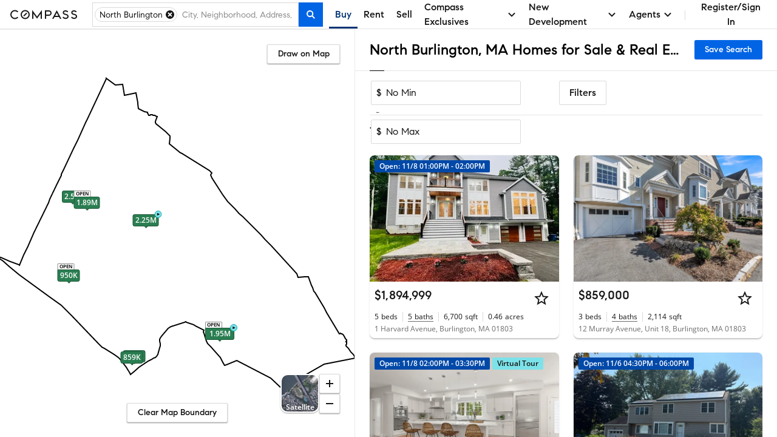

--- FILE ---
content_type: text/html; charset=utf-8
request_url: https://www.compass.com/homes-for-sale/north-burlington-burlington-ma/
body_size: 213419
content:
<!DOCTYPE html>
<html lang="en">
  <head>
    <meta charset="utf-8">
    <meta name="viewport" content="width=device-width, initial-scale=1, maximum-scale=1">
    <title>North Burlington, MA Homes for Sale & Real Estate | Compass</title>
    <meta name="description" content="Search 7 North Burlington homes on Compass. Explore exclusive Collections, view high-res photos, and book tours with America's #1 brokerage. Updated hourly.">
    <meta name="robots" content=" ">
    <meta property="og:type" content="website">
    <meta property="og:title" content="North Burlington, MA Homes for Sale & Real Estate | Compass">
    <meta property="og:site_name" content="Compass">
    <meta property="og:url" content="https://www.compass.com/homes-for-sale/north-burlington-burlington-ma/">
    <meta property="og:description" content="Search 7 North Burlington homes on Compass. Explore exclusive Collections, view high-res photos, and book tours with America's #1 brokerage. Updated hourly.">
    <meta property="og:image" content="https://www.compass.com/ucfe-assets/public-media/og_image_collections_iPad.jpg">
    <meta name="apple-itunes-app" content="app-id=692766504">
    <link rel="canonical" href="https://www.compass.com/homes-for-sale/north-burlington-burlington-ma/" />
    <link rel="preconnect" href="https://www.compass.com" />
    <script src="/ucfe-assets/vendor/react/16.14.0/umd/react.production.min.js"></script>
    <script src="/ucfe-assets/vendor/react-dom/16.14.0/umd/react-dom.production.min.js"></script>
    <link rel="stylesheet" href="/ucfe-assets/normalize.css/8/normalize.min.css">
    <link rel="stylesheet" href="/ucfe-assets/fonts/3/fonts.min.css">
    <link rel="stylesheet" href="/ucfe-assets/util-classes.css/2/util-classes.min.css">
    <link rel="stylesheet" href="/ucfe-assets/cx/4/cx.min.css">
    <link rel="preload" fetchpriority="high" as="image" href="/ucfe-assets/listing-ad-card.react/7.4.0/compassPrivateExclusiveText.svg" type="image/svg+xml" />
    <style>.cx-react-accordionExpandIndicator-container .cx-icon{transition:transform .1s var(--cx-transitionTimingFn)}.cx-react-actionBar-dropdownAction .cx-icon.is-starfishVariant{fill:var(--cx-color-grey60)}.cx-react-genericBadge{display:inline-block;border-radius:var(--cx-spacing-borderRadius);box-sizing:border-box;line-height:1;color:var(--cx-react-genericBadge-color)}.cx-react-genericBadge svg{width:12px;height:12px;margin-bottom:-2px;fill:currentColor}.cx-react-genericBadge.cx-react-genericBadge--small:before{top:0}.cx-react-genericBadge--solid{padding:var(--cx-spacing-half) var(--cx-spacing-1x);background:var(--cx-react-genericBadge-bg)}.cx-react-genericBadge--naked{line-height:var(--cx-spacing-2x)}.cx-react-genericBadge--naked:before{content:"";display:inline-block;position:relative;top:2px;width:12px;height:12px;margin-right:var(--cx-spacing-1x);border-radius:var(--cx-react-genericBadge--shape-border-radius);border:var(--cx-react-genericBadge--shape-border-width) var(--cx-react-genericBadge--shape-border-style) var(--cx-react-genericBadge--shape-border-color);background:var(--cx-react-genericBadge-bg)}.cx-react-genericBadge--naked .cx-react-genericBadge--naked-icon-in-chip{position:relative;left:-20px;width:12px;height:12px;margin-right:-12px}.cx-react-genericBadge--naked .cx-react-genericBadge-shortArrowDown{transform:rotate(180deg)}.cx_react_10_2_0-sdsvsp1{position:relative}.cx_react_10_2_0-sdsvsp1.is-loading .cx-btn-icon,.cx_react_10_2_0-sdsvsp1.is-loading .cx_react_10_2_0-t1k24wti{visibility:hidden}.cx-react-cardHeader .cx-react-cardHeaderTitle .cx-react-cardHeaderToggle .cx-icon{transition:transform .3s ease-in-out}.cx-react-cardHeader .cx-formElement{font-family:var(--cx-font-familySans);font-size:var(--cx-font-sizeSubheader1);font-weight:var(--cx-font-weightMedium);line-height:var(--cx-font-lineHeightBody)}@media (max-width:767px){.cx-react-cardHeader .cx-formElement{font-size:var(--cx-font-sizeSubheader2)}}.cx-react-cardHeader.is-open .cx-react-cardHeaderToggle .cx-icon{transform:rotate(90deg)}.cx_react_10_2_0-b10v47zq{display:flex;flex-wrap:wrap;margin-bottom:calc(var(--cx-spacing-half)*-1)}.cx-react-listingCard--consumer.cx-react-listingCard--pill .cx_react_10_2_0-b10v47zq{max-height:20px;overflow:hidden}.cx-react-listingCard--agent.cx-react-listingCard--pill .cx_react_10_2_0-b10v47zq{background-color:var(--cx-color-grey20);padding:var(--cx-spacing-half);padding-bottom:0;margin-bottom:0}.cx_react_10_2_0-s14aospf{margin-bottom:var(--cx-spacing-half)}.cx_react_10_2_0-s14aospf:not(:last-child){margin-right:var(--cx-spacing-half)}.cx_react_10_2_0-m15z4y02{top:50%;opacity:0;transform:translateY(-50%);transition:opacity var(--cx-react-listingCard-animationTransitionTime)}.cx_react_10_2_0-m15z4y02.cx_react_10_2_0-m15z4y02{position:absolute}.cx_react_10_2_0-m15z4y02:active{transform:translateY(calc(-50% + 1px))}.cx_react_10_2_0-m56aj0x{position:absolute;color:var(--cx-color-onDarkText);font-weight:var(--cx-font-weightSemiBold);line-height:var(--cx-font-lineHeightCompact);text-align:center;opacity:0;transition:opacity var(--cx-react-listingCard-animationTransitionTime)}.cx-react-listingCard--consumer .cx_react_10_2_0-m56aj0x{bottom:var(--cx-spacing-2x);left:var(--cx-spacing-1x);font-size:var(--cx-font-sizeCaption1);background-color:rgba(0,0,0,.8);padding:2px var(--cx-spacing-1x);min-width:0;border-radius:2px}.cx-react-listingCard--agent .cx_react_10_2_0-m56aj0x{bottom:6px;left:50%;padding:0 5px;min-width:44px;font-size:var(--cx-font-sizeCaption2);transform:translateX(-50%);background-color:rgba(0,0,0,.5)}.cx_react_10_2_0-m49m0f8{position:relative;height:100%;overflow:hidden}.cx-react-listingCard--isHovering .cx_react_10_2_0-m49m0f8 .cx_react_10_2_0-m15z4y02,.cx-react-listingCard--isHovering .cx_react_10_2_0-m49m0f8 .cx_react_10_2_0-m56aj0x,.cx-react-listingCard--isMobile .cx_react_10_2_0-m49m0f8 .cx_react_10_2_0-m15z4y02,.cx_react_10_2_0-m49m0f8:focus-within .cx_react_10_2_0-m15z4y02,.cx_react_10_2_0-m49m0f8:focus-within .cx_react_10_2_0-m56aj0x,.cx_react_10_2_0-m49m0f8:hover .cx_react_10_2_0-m15z4y02,.cx_react_10_2_0-m49m0f8:hover .cx_react_10_2_0-m56aj0x{opacity:1}.cx_react_10_2_0-f11bp499{position:relative;width:100%;height:var(--cx-react-listingCard-mediaHeight);top:0;padding-bottom:var(--cx-react-listingCard-mediaAspectRatio);overflow:hidden;white-space:nowrap}.cx_react_10_2_0-f11bp499.flickity-enabled:focus{outline:none}.cx_react_10_2_0-f11bp499 .flickity-viewport{position:absolute;width:100%;height:100%;top:0;overflow:hidden;touch-action:pan-y}.cx_react_10_2_0-f11bp499 .flickity-slider{position:absolute;width:100%;height:100%;left:0}.cx_react_10_2_0-f11bp499.flickity-enabled.is-draggable{-webkit-tap-highlight-color:transparent;-webkit-user-select:none;user-select:none}.cx_react_10_2_0-f11bp499.flickity-enabled.is-draggable .flickity-viewport{cursor:move;cursor:grab}.cx_react_10_2_0-f11bp499.flickity-enabled.is-draggable .flickity-viewport.is-pointer-down{cursor:grabbing}.cx_react_10_2_0-f11bp499 .flickity-cell{position:absolute;left:0}.cx_react_10_2_0-i3va6j3{display:block;position:relative;padding-bottom:var(--cx-react-listingCard-mediaAspectRatio);margin:0;width:100%;height:var(--cx-react-listingCard-mediaHeight);background-color:var(--cx-color-grey40)}.cx_react_10_2_0-m1f5egw6{display:var(--m1f5egw6-0);position:absolute;width:inherit;height:100%;object-fit:cover}.cx_react_10_2_0-p1jwwpn6.cx_react_10_2_0-m15z4y02{left:var(--cx-spacing-1x)}.cx_react_10_2_0-n1wp0oir.cx_react_10_2_0-m15z4y02{right:var(--cx-spacing-1x)}.cx_react_10_2_0-s69eqo{margin:0}.cx-react-listingCard--consumer.cx-react-listingCard--card .cx_react_10_2_0-s69eqo{font-family:var(--cx-font-familySans);font-weight:var(--cx-font-weightMedium);font-size:var(--cx-font-sizeSubheader1)}.cx-react-listingCard--consumer.cx-react-listingCard--pill .cx_react_10_2_0-s69eqo{font-family:var(--cx-font-familyLegible);font-weight:var(--cx-font-weightSemiBold);font-size:var(--cx-font-sizeBody1)}.cx-react-text{color:var(--cx-color-text)}.cx-react-text-spacing--header,.cx-react-text-spacing--none{margin:0}.cx-react-text-spacing--paragraph{margin:1em 0}.cx-react-text-spacing--header+.cx-react-text-spacing--header,.cx-react-text-spacing--paragraph+.cx-react-text-spacing--header{margin-top:var(--cx-spacing-3x)}.cx_react_10_2_0-sgxjh1o{display:flex;flex-direction:column}.cx-react-listingCard--agent.cx-react-listingCard--pill .cx_react_10_2_0-sgxjh1o{padding-bottom:var(--cx-spacing-half);border-bottom:1px solid var(--cx-color-border)}.cx_react_10_2_0-s9z7mlr{-webkit-text-decoration:none;text-decoration:none}.cx_react_10_2_0-sm6x0jh{max-width:100%;overflow:hidden;white-space:nowrap;color:var(--cx-color-text);text-overflow:ellipsis;margin:0}.cx-react-listingCard--consumer .cx_react_10_2_0-sm6x0jh{color:var(--cx-color-textSubtle)}.cx_react_10_2_0-sk7hhhz{display:flex;flex-wrap:wrap;margin:0;overflow:hidden;max-height:calc(var(--sk7hhhz-0))}.cx_react_10_2_0-s2bm6nu{display:inline-flex;position:relative}.cx_react_10_2_0-s2bm6nu:not(:first-child):before{position:absolute;content:"";height:var(--cx-spacing-2x);top:0;bottom:0;left:-9px;margin:auto;border-left:1px solid var(--cx-color-border)}.cx-react-listingCard--consumer .cx_react_10_2_0-s2bm6nu:not(:first-child){margin-left:calc(var(--cx-spacing-2x) + 1px)}.cx-react-listingCard--agent .cx_react_10_2_0-s2bm6nu{flex-direction:column}.cx-react-listingCard--agent .cx_react_10_2_0-s2bm6nu:not(:first-child){margin-left:calc(var(--cx-spacing-1x) + 1px)}.cx-react-listingCard--agent .cx_react_10_2_0-s2bm6nu:not(:first-child):before{left:-5px;height:30px}.cx_react_10_2_0-st6hrbi{margin:0}.cx-react-listingCard--consumer .cx_react_10_2_0-st6hrbi{margin-left:var(--cx-spacing-half)}.cx-react-listingCard--agent .cx_react_10_2_0-st6hrbi>span:not(.cx-screenReaderOnly){color:var(--cx-color-grey80)}.cx_react_10_2_0-s13ifxy9{margin:0}.cx_react_10_2_0-s1y3kqms{display:flex;border-bottom:1px solid var(--cx-color-grey80)}.cx-react-listingCard--consumer.cx-react-listingCard--pill .cx_react_10_2_0-d1r3caty{color:var(--cx-color-grey80);margin:0 var(--cx-spacing-2x) var(--cx-spacing-1x)}.cx-react-listingCard--agent.cx-react-listingCard--card .cx_react_10_2_0-d1r3caty{color:var(--cx-color-grey80);margin:0 var(--cx-spacing-1x) var(--cx-spacing-1x)}.cx-react-listingCard--agent.cx-react-listingCard--pill .cx_react_10_2_0-d1r3caty{color:var(--cx-color-grey80);margin:0 var(--cx-spacing-half) var(--cx-spacing-half)}.cx-react-listingCard--consumer .cx_react_10_2_0-d1n2mve4{white-space:nowrap}.cx_react_10_2_0-s1nwrbls{padding:var(--cx-spacing-half) var(--cx-spacing-1x);margin-left:var(--cx-spacing-1x)}.cx_react_10_2_0-s1nwrbls:first-of-type{margin-left:0}.cx_react_10_2_0-s1nwrbls svg{width:var(--cx-spacing-3x);height:var(--cx-spacing-3x)}.cx-react-listingCard--consumer.cx-react-listingCard--card .cx_react_10_2_0-t8bcmle{width:134px;height:26px}.cx-react-listingCard--consumer.cx-react-listingCard--pill .cx_react_10_2_0-t8bcmle{width:134px;height:20px}.cx-react-listingCard--agent .cx_react_10_2_0-t8bcmle{width:102px;height:21px}.cx-react-listingCard--agent.cx-react-listingCard--pill .cx_react_10_2_0-s1l9dfsh{border-bottom:1px solid var(--cx-color-border)}.cx-react-listingCard--consumer .cx_react_10_2_0-s8zwxa2:nth-child(2){display:none}.cx-react-listingCard--agent .cx_react_10_2_0-s8zwxa2{height:12px;margin-bottom:6px}.cx-react-listingCard--agent .cx_react_10_2_0-s8zwxa2:first-child{width:132px}.cx-react-listingCard--agent .cx_react_10_2_0-s8zwxa2:nth-child(2){width:196px}.cx-react-listingCard--consumer .cx_react_10_2_0-s1f8movz{max-height:calc(var(--cx-font-sizeCaption1)*var(--cx-font-lineHeightCompact))}.cx-react-listingCard--agent .cx_react_10_2_0-s1f8movz{padding-bottom:var(--cx-spacing-1x);max-height:calc(var(--cx-font-sizeCaption1)*var(--cx-font-lineHeightCompact)*2)}.cx-react-listingCard--consumer .cx_react_10_2_0-sk9ijab>:not(:first-child){display:none}.cx-react-listingCard--consumer .cx_react_10_2_0-sk9ijab{width:40px}.cx-react-listingCard--consumer .cx_react_10_2_0-sk9ijab:nth-child(n+5){display:none}.cx-react-listingCard--consumer .cx_react_10_2_0-sk9ijab:not(:first-child){margin-left:calc(var(--cx-spacing-2x) + 1px)}.cx-react-listingCard--agent .cx_react_10_2_0-sk9ijab:not(:first-child){margin-left:calc(var(--cx-spacing-1x) + 1px)}.cx-react-listingCard--agent .cx_react_10_2_0-sk9ijab:not(:first-child):before{left:-5px;height:30px}.cx-react-listingCard--agent .cx_react_10_2_0-sk9ijab:first-child,.cx-react-listingCard--agent .cx_react_10_2_0-sk9ijab:nth-child(2){width:24px}.cx-react-listingCard--agent .cx_react_10_2_0-sk9ijab:nth-child(3){width:30px}.cx-react-listingCard--agent .cx_react_10_2_0-sk9ijab:nth-child(4){width:52px}.cx-react-listingCard--agent .cx_react_10_2_0-sk9ijab:nth-child(5){width:20px}.cx-react-listingCard--agent .cx_react_10_2_0-sk9ijab:nth-child(6){width:28px}.cx-react-listingCard--consumer .cx_react_10_2_0-s1hbhyrw{height:14px}.cx-react-listingCard--agent .cx_react_10_2_0-s1hbhyrw{height:12px}.cx_react_10_2_0-s113opr7{--cx-react-listingCard--cardMinWidth:284px;--cx-react-listingCard--cardMaxWidth:480px;--cx-react-listingCard--pillMinWidth:285px;--cx-react-listingCard--pillMaxWidth:618px;--cx-react-listingCard-animationTransitionTime:300ms;--cx-react-listingCard-mediaAspectRatio:66.66667%;--cx-react-listingCard-mediaHeight:0;display:grid;position:relative;min-width:var(--s113opr7-0);max-width:var(--s113opr7-1);overflow:hidden;background:var(--cx-color-background);box-shadow:var(--cx-elevation-1dp);transition:box-shadow var(--cx-react-listingCard-animationTransitionTime);font-family:var(--cx-font-familySans);color:var(--cx-color-text);-webkit-font-smoothing:antialiased;border-radius:var(--s113opr7-2)}.cx_react_10_2_0-s113opr7.cx-react-listingCard--isHovering{box-shadow:var(--cx-elevation-8dp)}.cx_react_10_2_0-s113opr7.cx-react-listingCard--card{grid-template-areas:"media" "details" "footer" "footer-actions"}.cx_react_10_2_0-s113opr7.cx-react-listingCard--consumer.cx-react-listingCard--pill{--cx-react-listingCard-mediaAspectRatio:100%;--cx-react-listingCard-mediaSize:80px;grid-template-areas:"media ." "media overlay-header" "media details" "media ." "footer footer" "footer-actions footer-actions";grid-template-columns:calc(var(--cx-react-listingCard-mediaSize) + var(--cx-spacing-2x)) minmax(0,1fr);grid-template-rows:minmax(var(--cx-spacing-1x),1fr) repeat(2,min-content) minmax(var(--cx-spacing-1x),1fr) repeat(2,min-content);column-gap:var(--cx-spacing-2x);align-items:center}.cx_react_10_2_0-s113opr7.cx-react-listingCard--agent.cx-react-listingCard--pill{--cx-react-listingCard-mediaSize:162px;grid-template-areas:"overlay-header overlay-header" "media details" "footer footer" "footer-actions footer-actions";grid-template-columns:calc(var(--cx-react-listingCard-mediaSize) + var(--cx-spacing-half)) minmax(0,1fr)}.cx_react_10_2_0-s113opr7.cx-react-listingCard--withNavigation{cursor:pointer}.cx_react_10_2_0-s113opr7.cx-react-listingCard--isLoading,.cx_react_10_2_0-s113opr7.cx-react-listingCard--withOverlay{cursor:default;-webkit-user-select:none;user-select:none}.cx_react_10_2_0-s113opr7.cx-react-listingCard--shorterMedia{--cx-react-listingCard-mediaAspectRatio:0;--cx-react-listingCard-mediaHeight:167px}.cx_react_10_2_0-s113opr7.cx-react-listingCard--customMediaHeight{--cx-react-listingCard-mediaAspectRatio:0;--cx-react-listingCard-mediaHeight:var(--cx-react-listingCard-customMediaHeight)}.cx_react_10_2_0-okyurhh{grid-area:overlay-header;display:grid;grid-template-areas:"banner banner" "badges media-action";grid-template-columns:1fr auto}.cx-react-listingCard--card .cx_react_10_2_0-okyurhh{position:absolute;top:0;right:0;left:0}.cx_react_10_2_0-mfzf1v7{grid-area:media}.cx-react-listingCard--consumer.cx-react-listingCard--pill .cx_react_10_2_0-mfzf1v7{margin:var(--cx-spacing-2x);margin-right:0;height:var(--cx-react-listingCard-mediaSize);border-radius:var(--cx-spacing-1x);overflow:hidden}.cx-react-listingCard--agent.cx-react-listingCard--pill .cx_react_10_2_0-mfzf1v7{margin:var(--cx-spacing-half);margin-right:0}.cx_react_10_2_0-b10illfe{grid-area:badges;transition:opacity var(--cx-react-listingCard-animationTransitionTime)}.cx-react-listingCard--card .cx_react_10_2_0-b10illfe{padding:var(--cx-spacing-1x)}.cx-react-listingCard--consumer.cx-react-listingCard--pill .cx_react_10_2_0-b10illfe>:last-child{margin:var(--cx-spacing-half) var(--cx-spacing-2x) 6px 0}.cx-react-listingCard--isScrollingMedia.cx-react-listingCard--card .cx_react_10_2_0-b10illfe{pointer-events:none;opacity:0}.cx_react_10_2_0-m128y0ib{grid-area:media;position:absolute;padding:0 var(--cx-spacing-1x);color:var(--cx-color-onDarkText);background:linear-gradient(180deg,transparent 7.41%,rgba(0,0,0,.57) 92.62%);right:0;bottom:0;left:0}.cx_react_10_2_0-da77l4a{grid-area:details;display:grid;grid-template-columns:100%;grid-template-columns:1fr minmax(0,auto);grid-template-rows:repeat(3,min-content);row-gap:var(--cx-spacing-half);overflow:hidden}.cx-react-listingCard--consumer .cx_react_10_2_0-da77l4a{grid-template-areas:"title actions" "substats substats" "subtitles subtitles"}.cx-react-listingCard--consumer.cx-react-listingCard--card .cx_react_10_2_0-da77l4a{padding:var(--cx-spacing-1x)}.cx-react-listingCard--consumer.cx-react-listingCard--pill .cx_react_10_2_0-da77l4a{row-gap:6px;margin-right:var(--cx-spacing-2x)}.cx-react-listingCard--agent .cx_react_10_2_0-da77l4a{padding:var(--cx-spacing-1x);grid-template-areas:"subtitles actions" "title title" "substats substats"}.cx-react-listingCard--agent.cx-react-listingCard--pill .cx_react_10_2_0-da77l4a{padding:var(--cx-spacing-half)}.cx-react-listingCard--isLoading.cx-react-listingCard--card .cx_react_10_2_0-da77l4a{row-gap:var(--cx-spacing-1x)}.cx-react-listingCard--isLoading.cx-react-listingCard--consumer.cx-react-listingCard--pill .cx_react_10_2_0-da77l4a{row-gap:10px}.cx_react_10_2_0-t1diq0zv{grid-area:title}.cx_react_10_2_0-a1g5m0cf{grid-area:actions;justify-self:end;margin-left:var(--cx-spacing-1x)}.cx_react_10_2_0-sq3dov6{grid-area:substats}.cx_react_10_2_0-s5tvbh5{grid-area:subtitles}.cx-react-listingCard--consumer .cx_react_10_2_0-f128vi6i{padding:0 var(--cx-spacing-1x) var(--cx-spacing-1x)}.cx-react-listingCard--consumer .cx_react_10_2_0-f128vi6i>:not(:first-child){margin-left:var(--cx-spacing-1x)}.cx-react-listingCard--agent .cx_react_10_2_0-f128vi6i{border-top:1px solid var(--cx-color-border)}.cx-react-modal-footer .cx-enclosedBtn,.cx-react-modal-footer .cx-nakedBtn,.cx-react-modal-footer .cx-solidBtn{margin-left:var(--cx-spacing-2x)}.cx-react-pagination .cx-formElement{display:flex;flex-direction:row-reverse;justify-content:flex-start;align-items:center}.cx-react-pagination .cx-formElement-label{margin-bottom:0;margin-left:var(--cx-spacing-1x);white-space:nowrap}:root{--cx-react-panel-width:316px}.cx-react-textField-input-wrapper{display:flex;align-items:center;border:var(--cx-spacing-borderWidth) solid var(--cx-color-border);border-radius:var(--cx-spacing-borderRadius)}.cx-react-textField-input-wrapper input{border:none}.cx-react-textField-input-wrapper:hover{border-color:var(--cx-color-interactive);background-color:var(--cx-color-background)}.cx-react-textField-input-wrapper:focus-within{border-color:var(--cx-color-interactiveActive);outline:none;background-color:var(--cx-color-background);box-shadow:var(--cx-focus-shadow)}.cx-react-textField-input-wrapper.is-invalid{border-color:var(--cx-color-critical);background-color:var(--cx-color-background)}.cx-react-textField-input-wrapper.is-disabled{border-color:var(--cx-color-grey40);background-color:var(--cx-color-grey40);pointer-events:none}.cx-react-textField-input-prefix{display:grid;margin-left:var(--cx-spacing-1x)}.cx-react-textField-input-suffix{display:grid;margin-right:var(--cx-spacing-1x)}.cx-react-timepicker-input-empty .cx-react-textField-input-wrapper input{color:var(--cx-color-grey80)}.cx-react-timepicker-input .cx-react-textField-input-suffix{cursor:pointer}@supports (not selector(input::-webkit-calendar-picker-indicator)) and selector(div:has(input[type="date"])){.cx-react-timepicker-input:has(input[type=date]) .cx-react-textField-input-wrapper{position:relative}.cx-react-timepicker-input:has(input[type=date]) .cx-react-textField-input-suffix{position:absolute;right:0;pointer-events:none}.cx-react-timepicker-input:has(input[type=date]) .cx-react-textField-input-suffix .cx-icon{background:var(--cx-color-background,var(--cx-color-white));outline:var(--cx-spacing-1x) solid var(--cx-color-background,var(--cx-color-white))}}.cx-react-daterangepicker-container .cx-react-textField-input-wrapper{border:none}.cx-react-daterangepicker-container .cx-react-textField-input-wrapper:focus-within{box-shadow:none}.cx-react-pillBucket .cx-formElement{position:relative;align-self:flex-start;flex:1 1 0%}.cx-react-pillBucket .cx-formElement:after{content:"";display:block;position:absolute;top:var(--cx-spacing-half);left:0;width:1px;height:calc(100% - var(--cx-spacing-1x));background-color:var(--cx-color-black);opacity:0}.cx-react-pillBucket .cx-react-textField-input-wrapper{border:none}.cx-react-pillBucket .cx-react-textField-input-wrapper:focus-within{box-shadow:none}.cx-react-pillBucket.cx-react-pillBucket--hasPills .cx-formElement{margin-left:calc(var(--cx-spacing-1x)*0.75)}.cx-react-pillBucket.cx-react-pillBucket--hasPills .cx-formElement:after{opacity:1}:root{--cx-react-table-headerBorder:1px solid var(--cx-color-border);--cx-react-table-rowStripe:var(--cx-color-backgroundAccent);--cx-react-table-rowHover:var(--cx-color-grey30);--cx-react-table-rowSelected:var(--cx-color-blue30);--cx-react-table-rowSelectedHover:var(--cx-color-blue40);--cx-react-table-cellPadding:calc(var(--cx-spacing-1x)*0.5) var(--cx-spacing-1x);--cx-react-table-headerCellPadding:var(--cx-spacing-1x);--cx-react-table-cellPadding--md:var(--cx-spacing-1x) var(--cx-spacing-2x);--cx-react-table-headerCellPadding--md:calc(var(--cx-spacing-1x)*1.5) var(--cx-spacing-2x);--cx-react-table-cellPadding--lg:var(--cx-spacing-2x) calc(var(--cx-spacing-2x)*1.25);--cx-react-table-headerCellPadding--lg:calc(var(--cx-spacing-2x)*1.25)}.cx-react-sortableLabel .cx-react-table.cx-react-table--layoutFixed:focus .cx-icon,.cx-react-table.cx-react-table--layoutFixed .cx-react-sortableLabel.is-selected .cx-icon,.cx-react-table.cx-react-table--layoutFixed .cx-react-sortableLabel:focus .cx-icon,.cx-react-table.cx-react-table--layoutFixed thead:hover .cx-react-sortableLabel .cx-icon{width:18px;min-width:18px}.cx-react-table thead:hover .cx-react-sortableLabel .cx-icon{opacity:1}.cx-react-sortableLabel:focus .cx-icon{opacity:1}.cx-react-sortableLabel .cx-icon{width:18px;min-width:18px;height:18px;margin-top:0;margin-bottom:0;opacity:.5;transition:opacity var(--cx-transitionDuration) cubic-bezier(0,0,.38,.9)}.cx-react-sortableLabel.is-selected .cx-icon{opacity:1}.cx-react-textarea--resizeBoth{resize:both}.cx-react-textarea--resizeHorizontal{resize:horizontal}.cx-react-textarea--resizeVertical{resize:vertical}.cx-react-textarea--resizeOff{resize:none}</style>
    <style type="text/css">#consumer-footer{--consumerFooter-caretSize:16px}#consumer-footer *{box-sizing:border-box}#consumer-footer .consumerFooter{background-color:#000;background-color:var(--cx-color-black);color:#fff;color:var(--cx-color-white)}#consumer-footer .consumerFooter-wrapper{padding:64px 24px;padding:var(--cx-spacing-8x) var(--cx-spacing-3x);position:relative}@media (max-width:511px){#consumer-footer .consumerFooter-wrapper{padding:64px 16px;padding:var(--cx-spacing-8x) var(--cx-spacing-2x)}}#consumer-footer .consumerFooter-main{display:grid;grid-gap:24px;grid-gap:var(--cx-spacing-3x);grid-template-areas:"company explore mobile social" "company explore legal legal";grid-template-columns:repeat(4,1fr)}#consumer-footer .consumerFooter-footnote{max-width:606px;position:relative}#consumer-footer .consumerFooter-logo{height:75px;width:75px;fill:#fff;fill:var(--cx-color-white)}#consumer-footer .consumerFooter-label{-webkit-tap-highlight-color:transparent}#consumer-footer .consumerFooter-accordion{display:none}#consumer-footer .consumerFooter-header{color:inherit;line-height:1.4em;margin:0;padding-bottom:16px;padding-bottom:var(--cx-spacing-2x);padding-top:16px;padding-top:var(--cx-spacing-2x);position:relative;-webkit-user-select:none;-moz-user-select:none;user-select:none}#consumer-footer .consumerFooter-item{color:inherit;line-height:32px;line-height:var(--cx-spacing-4x);text-decoration:none}#consumer-footer .consumerFooter-item:focus,#consumer-footer .consumerFooter-item:hover{color:#c9c9c9;color:var(--cx-color-onDarkTextSubtle)}#consumer-footer .consumerFooter-item:focus{box-shadow:0 0 2px 2px #0064e5;box-shadow:0 0 2px 2px var(--cx-color-interactive);outline:none}#consumer-footer .consumerFooter-itemIcon{color:inherit;text-decoration:none}#consumer-footer .consumerFooter-itemIcon:focus,#consumer-footer .consumerFooter-itemIcon:hover{color:#c9c9c9;color:var(--cx-color-onDarkTextSubtle)}#consumer-footer .consumerFooter-mobileIcon{border:1px solid #fff;border:1px solid var(--cx-color-white);border-radius:4px;margin:8px 0}#consumer-footer .consumerFooter-mobileIcon:focus,#consumer-footer .consumerFooter-mobileIcon:hover{color:#c9c9c9;color:var(--cx-color-onDarkTextSubtle)}#consumer-footer .consumerFooter-mobileIcon.lazyload,#consumer-footer .consumerFooter-mobileIcon.lazyloading{opacity:0}#consumer-footer .consumerFooter-mobileIcon.lazyloaded{opacity:1;transition:opacity .3s}#consumer-footer .consumerFooter-social{display:flex;flex-direction:column;position:absolute;right:24px;right:var(--cx-spacing-3x)}#consumer-footer .consumerFooter-social:focus,#consumer-footer .consumerFooter-social:hover{color:#c9c9c9;color:var(--cx-color-onDarkTextSubtle)}#consumer-footer .consumerFooter-social:focus{box-shadow:0 0 2px 2px #0064e5;box-shadow:0 0 2px 2px var(--cx-color-interactive);outline:none}#consumer-footer .consumerFooter-socialLink{color:#fff;color:var(--cx-color-white);display:inline-block;padding-top:16px;padding-top:var(--cx-spacing-2x);text-decoration:none}#consumer-footer .consumerFooter-socialLink:focus,#consumer-footer .consumerFooter-socialLink:hover{color:#c9c9c9;color:var(--cx-color-onDarkTextSubtle)}#consumer-footer .consumerFooter-socialLink:focus{box-shadow:0 0 2px 2px #0064e5;box-shadow:0 0 2px 2px var(--cx-color-interactive);outline:none}#consumer-footer .consumerFooter-socialIcon{height:24px;height:var(--cx-spacing-3x);width:24px;width:var(--cx-spacing-3x);fill:#fff;fill:var(--cx-color-white)}#consumer-footer .consumerFooter-socialIcon:focus,#consumer-footer .consumerFooter-socialIcon:hover{color:#c9c9c9;color:var(--cx-color-onDarkTextSubtle)}#consumer-footer .consumerFooter-socialIcon:focus{box-shadow:0 0 2px 2px #0064e5;box-shadow:0 0 2px 2px var(--cx-color-interactive);outline:none}#consumer-footer .consumerFooter-legalLinks{color:inherit;line-height:1.5em;padding:0 0 6px}#consumer-footer .consumerFooter-browseLink{color:inherit;text-decoration:none}#consumer-footer .consumerFooter-browseLink:focus,#consumer-footer .consumerFooter-browseLink:hover{color:#c9c9c9;color:var(--cx-color-onDarkTextSubtle)}#consumer-footer .consumerFooter-browseLink:focus{box-shadow:0 0 2px 2px #0064e5;box-shadow:0 0 2px 2px var(--cx-color-interactive);outline:none}#consumer-footer .consumerFooter-legalTerms{color:inherit;line-height:1.3em;text-decoration:underline}#consumer-footer .consumerFooter-legalTerms:focus,#consumer-footer .consumerFooter-legalTerms:hover{color:#c9c9c9;color:var(--cx-color-onDarkTextSubtle)}#consumer-footer .consumerFooter-legalTerms:focus{box-shadow:0 0 2px 2px #0064e5;box-shadow:0 0 2px 2px var(--cx-color-interactive);outline:none}#consumer-footer .consumerFooter-legalDisclaimer{line-height:1.3;line-height:var(--cx-lineHeight);margin:0}#consumer-footer .consumerFooter-legalDisclaimer,#consumer-footer .consumerFooter-legalDisclaimer a{color:#fff;color:var(--cx-color-white);text-decoration:none}#consumer-footer .consumerFooter-legalDisclaimer a:focus,#consumer-footer .consumerFooter-legalDisclaimer a:hover{color:#c9c9c9;color:var(--cx-color-onDarkTextSubtle)}#consumer-footer .consumerFooter-legalDisclaimer a:focus{box-shadow:0 0 2px 2px #0064e5;box-shadow:0 0 2px 2px var(--cx-color-interactive);outline:none}#consumer-footer .consumerFooter-legalDisclaimer a[href^=tel]{color:#c9c9c9;color:var(--cx-color-onDarkTextSubtle);pointer-events:none;text-decoration:none}#consumer-footer .consumerFooter-phone{white-space:nowrap}@media (max-width:1023px){#consumer-footer .consumerFooter-social{flex-direction:row;flex-wrap:wrap;position:relative;right:0;top:0}#consumer-footer .consumerFooter-socialLink{padding-right:16px;padding-right:var(--cx-spacing-2x)}}@media (max-width:1023px) and (min-width:512px){#consumer-footer .consumerFooter-main{grid-template-areas:"company explore mobile" "social social social" "legal legal legal";grid-template-columns:repeat(3,1fr)}#consumer-footer .consumerFooter-wrapper{padding-bottom:24px;padding-bottom:var(--cx-spacing-3x)}}@media (max-width:511px){#consumer-footer .consumerFooter-main{grid-template-areas:"company" "explore" "mobile" "social" "legal";grid-template-columns:100%;grid-gap:0}#consumer-footer .consumerFooter{background-image:none}#consumer-footer .consumerFooter-wrapper{flex-direction:column}#consumer-footer .consumerFooter-wrapper:first-child{flex-direction:column-reverse}#consumer-footer .consumerFooter-column{border-bottom:1px solid #333;border-bottom:1px solid var(--cx-color-grey100,var(--colorIntent-backgroundBold));padding-right:24px;padding-right:var(--cx-spacing-3x);width:100%}#consumer-footer .consumerFooter-column .consumerFooter-header{cursor:pointer;transition:color .2s ease-out}#consumer-footer .consumerFooter-column .consumerFooter-header:after{background-image:url("data:image/svg+xml;charset=US-ASCII,%3Csvg%20xmlns%3D%22http%3A%2F%2Fwww.w3.org%2F2000%2Fsvg%22%20viewBox%3D%220%200%2016%2016%22%3E%0A%20%20%3Cpath%20d%3D%22M8%2011.914L2.293%206.207l1.414-1.414L8%209.086l4.293-4.293%201.414%201.414L8%2011.914z%22%2F%3E%0A%3Cdefs%3E%3Cstyle%3Epath%2C%0A%20%20%20%20%20%20%20%20polygon%20%7B%0A%20%20%20%20%20%20%20%20%20%20fill%3A%20%23C9C9C9%3B%0A%20%20%20%20%20%20%20%20%7D%3C%2Fstyle%3E%3C%2Fdefs%3E%3C%2Fsvg%3E%0A");background-repeat:no-repeat;content:"";height:var(--consumerFooter-caretSize);margin-top:calc(var(--consumerFooter-caretSize)*-1/2);pointer-events:none;position:absolute;right:0;top:50%;width:var(--consumerFooter-caretSize)}#consumer-footer .consumerFooter-links{display:none}#consumer-footer .consumerFooter-item{display:block}#consumer-footer .consumerFooter-accordion:checked~.consumerFooter-header{color:#fff;color:var(--cx-color-white)}#consumer-footer .consumerFooter-accordion:checked~.consumerFooter-header:after{background-image:url("data:image/svg+xml;charset=US-ASCII,%3Csvg%20xmlns%3D%22http%3A%2F%2Fwww.w3.org%2F2000%2Fsvg%22%20viewBox%3D%220%200%2016%2016%22%3E%0A%20%20%3Cpath%20d%3D%22M12.293%2011.207L8%206.914l-4.293%204.293-1.414-1.414L8%204.086l5.707%205.707-1.414%201.414z%22%2F%3E%0A%3Cdefs%3E%3Cstyle%3Epath%2C%0A%20%20%20%20%20%20%20%20polygon%20%7B%0A%20%20%20%20%20%20%20%20%20%20fill%3A%20%23FFFFFF%3B%0A%20%20%20%20%20%20%20%20%7D%3C%2Fstyle%3E%3C%2Fdefs%3E%3C%2Fsvg%3E%0A")}#consumer-footer .consumerFooter-accordion:checked~.consumerFooter-links{display:block;padding-bottom:16px;padding-bottom:var(--cx-spacing-2x)}#consumer-footer .consumerFooter-column.consumerFooter-column--mobile{border-bottom:none}#consumer-footer .consumerFooter-column.consumerFooter-column--mobile .consumerFooter-header{display:none}#consumer-footer .consumerFooter-column.consumerFooter-column--mobile .consumerFooter-links{display:flex;flex-wrap:wrap;height:auto;opacity:1;padding-bottom:16px;padding-bottom:var(--cx-spacing-2x);padding-top:32px;padding-top:var(--cx-spacing-4x)}#consumer-footer .consumerFooter-column.consumerFooter-column--mobile .consumerFooter-mobileIcon{margin:16px 16px 0 0;margin:var(--cx-spacing-2x) var(--cx-spacing-2x) 0 0}#consumer-footer .consumerFooter-social{padding-top:32px;padding-top:var(--cx-spacing-4x)}#consumer-footer .consumerFooter-mobile-no-br br{display:none}#consumer-footer .consumerFooter-legalLinks{padding-top:16px;padding-top:var(--cx-spacing-2x)}}@media (max-width:359px){#consumer-footer .consumerFooter-wrapper{padding-left:16px;padding-left:var(--cx-spacing-2x);padding-right:16px;padding-right:var(--cx-spacing-2x)}}#consumer-footer .consumerFooter-column--company{grid-area:company}#consumer-footer .consumerFooter-column--explore{grid-area:explore}#consumer-footer .consumerFooter-column--mobile{grid-area:mobile}#consumer-footer .consumerFooter-column--legal{grid-area:legal}#consumer-footer .consumerFooter-column--social{grid-area:social}#consumer-footer .consumerFooter-TREC{font-weight:1000}</style>
    <style>.uc-lolCardViewPaginator{display:flex;flex:0 0 90px}.uc-lolCardViewPaginator-ellipsis{text-align:center;width:41px}.uc-lolCardViewPaginator-arrowBtn{margin-left:8px}.uc-lolCardViewPaginator-arrowPlaceholder{margin-left:10px}@media (max-width:767px){.uc-lolCardViewPaginator .cx-paginator-section{margin-bottom:0}}.uc-lolCardViewPaginator .cx-enclosedBtn{padding-left:8px;padding-right:8px}.uc-lolCardViewPaginator-cancelAnchorAppearance{color:inherit;cursor:inherit;text-decoration:inherit}.uc-lolCardView{display:flex;flex-flow:column nowrap;overflow-y:auto;-webkit-overflow-scrolling:touch}.uc-lolCardView-cardsContainer{flex:1}.uc-lolCardView-cards{display:grid;padding:24px;padding:var(--cx-spacing-gutter);grid-gap:24px;grid-gap:var(--cx-spacing-gutter);grid-auto-rows:1fr;grid-template-columns:repeat(auto-fill,minmax(284px,1fr));overflow:hidden}@media (max-width:767px){.uc-lolCardView-cards{padding:16px;padding:var(--cx-spacing-gutterMobile);grid-gap:16px;grid-gap:var(--cx-spacing-gutterMobile)}.uc-lolCardView-cards .uc-listingPhotoCard .uc-listingCard-carousel,.uc-lolCardView-cards .uc-listingPhotoCard .uc-listingCard-image{padding-bottom:54%}}.uc-nearbySearch-title{font-size:24px;font-size:var(--cx-font-size2xl);margin-bottom:16px;margin-bottom:var(--cx-spacing-2x)}.uc-nearbySearch-container{display:flex}@media (max-width:887px){.uc-nearbySearch-container{display:block;overflow:hidden}}.uc-nearbySearch-column{float:left;margin-bottom:12px;margin-bottom:var(--cx-verticalPadding--lg);max-width:1170px;max-width:var(--cx-fixedPageWidth);padding-right:8px;padding-right:var(--cx-spacing-1x);width:100%}.uc-nearbySearch-button{padding:0}*{box-sizing:border-box}.adCard-privateExclusive .adCard-privateExclusivePicture{position:absolute}.adCard,.adCard-privateExclusive .adCard-privateExclusivePicture img{position:relative}.adCard{border-radius:8px;border-radius:var(--cx-spacing-1x);box-shadow:0 3px 4px -1px rgba(0,0,0,.1),0 2px 1px 0 rgba(0,0,0,.14),0 -1px 1px 0 rgba(0,0,0,.06);box-shadow:var(--cx-elevation-1dp);color:#fff;color:var(--cx-color-white);cursor:pointer;font:16px Compass Sans,Helvetica,Arial,sans-serif;font:16px,Compass Sans,Helvetica,Arial,sans-serif;font:var(--cx-font-sizeMd),var(--cx-font-familySans);height:100%;overflow:hidden;text-decoration:none;transition:box-shadow .3s}.adCard:hover{box-shadow:0 5px 5px -3px rgba(0,0,0,.2),0 8px 10px 1px rgba(0,0,0,.14),0 3px 14px 2px rgba(0,0,0,.12);box-shadow:var(--cx-elevation-8dp)}.adCard .adCard-privateExclusiveImage{border:2px solid;border-radius:2px;border-radius:var(--cx-borderRadius);box-sizing:border-box;max-width:358px;max-width:calc(var(--cx-fixedPageWidth)/3 - var(--gutter)*4/3);position:absolute;transition:border-color .1s ease,background .1s ease,box-shadow .1s ease,color .1s ease,fill .1s ease;transition:var(--cx-transition)}.adCard .adCard-privateExclusiveDetailsContainer{background-color:#000;background-color:var(--cx-color-black);display:flex;flex-direction:column;height:100%;justify-content:center;padding:18px 24px;padding:18px var(--cx-spacing-3x);z-index:1}.adCard .adCard-privateExclusiveDetailsContainer .adCard-privateExclusiveSvg{aspect-ratio:250/79;width:min(250px,80%)}.adCard .adCard-privateExclusiveDetailsContainer .adCard-privateExclusiveText{color:#fff;color:var(--cx-color-white);flex-grow:1;font-size:20px;font-size:var(--cx-font-sizeXl);font-stretch:normal;font-weight:500;font-weight:var(--cx-font-weightMedium);letter-spacing:normal;line-height:1.4}.adCard .adCard-privateExclusiveDetailsContainer .adCard-privateExclusiveSubtext{color:#f4f4f4;color:var(--cx-color-grey20);font-family:Compass Sans,Helvetica,Arial,sans-serif;font-family:var(--cx-font-familySans);font-size:14px;font-size:var(--cx-font-sizeSm);font-weight:400;font-weight:var(--cx-font-weightRegular);letter-spacing:0;line-height:1.2}.adCard .adCard-privateExclusiveDetailsContainer .adCard-privateExclusiveAdButton{width:-moz-fit-content;width:fit-content}.adCard .adCard-aspectRatioContainer{background-color:#000;background-color:var(--cx-color-black);bottom:0;left:0;overflow:hidden;padding-bottom:75%;position:absolute;right:0;top:0;width:100%}.adCard .adCard-privateExclusiveBrandedContainer{align-items:center;display:flex;flex-direction:row;left:0;position:absolute;top:50%;transform:translateY(-50%)}.adCard .adCard-privateExclusiveBrandedContainer .adCard-brandedDisplayTextContainer{display:grid}.adCard .adCard-privateExclusiveBrandedContainer .adCard-brandedDisplayTextContainer.adCard-brandedDisplayTextFullWidth{width:100%}.adCard .adCard-privateExclusiveBrandedContainer .adCard-brandedDisplayText{color:#fff;color:var(--cx-color-white);font-size:20px;font-size:var(--cx-font-sizeXl);font-stretch:normal;font-weight:500;font-weight:var(--cx-font-weightMedium);letter-spacing:normal;line-height:1.4;margin:0 24px;margin:0 var(--cx-spacing-3x)}.adCard .adCard-privateExclusiveBrandedContainer .adCard-agentProfilePic{height:128px;-o-object-fit:cover;object-fit:cover;width:128px}.adCard .adCard-brandingPatternImg{height:32px;margin-top:16px;margin-top:var(--cx-spacing-2x)}.adCard .adCard-brandedCTA-arrow{left:16px;position:relative;top:3px;fill:#0064e5;fill:var(--cx-color-interactive)}.adCard .adCard-brandedCTA-arrow:hover{fill:#fff;fill:var(--cx-color-white)}.adCard .adCard-privateExclusiveBrandedContainer.adCard-privateExclusiveBrandedContainerBig .adCard-brandedDisplayText{font-size:18px;font-size:var(--cx-font-sizeLg)}@media (max-width:1023px){.adCard .adCard-privateExclusiveBrandedContainer{margin-top:16px;margin-top:var(--cx-spacing-2x)}.adCard .adCard-privateExclusiveBrandedContainer .adCard-brandedDisplayText{font-size:18px;font-size:var(--cx-font-sizeLg)}.adCard .adCard-privateExclusiveBrandedContainer.adCard-privateExclusiveBrandedContainerBig .adCard-brandedDisplayText{font-size:16px;font-size:var(--cx-font-sizeMd)}}@media (max-width:767px){.adCard .adCard-privateExclusiveBrandedContainer.adCard-privateExclusiveBrandedContainerBig .adCard-brandedDisplayText{font-size:14px;font-size:var(--cx-font-sizeSm)}.adCard-privateExclusiveCard.adCard-brandedAspectRatio{padding-top:75%}.adCard .adCard-privateExclusiveSvg{width:206px}.adCard .adCard-privateExclusiveText{font-size:36px;font-size:var(--cx-font-size4xl)}.adCard .adCard-privateExclusiveSubtext{font-size:12px;font-size:var(--cx-font-sizeXs)}.adCard .adCard-privateExclusiveAdButton{font-size:16px;font-size:var(--cx-font-sizeMd)}.adCard .adCard-privateExclusiveBrandedContainer.adCard-privateExclusiveBrandedContainerBig .adCard-brandedDisplayText{font-size:20px;font-size:var(--cx-font-sizeXl)}}@media (max-width:511px){.adCard .adCard-privateExclusiveSvg{width:162px}.adCard .adCard-privateExclusiveText{font-size:24px;font-size:var(--cx-font-size2xl)}.adCard .adCard-privateExclusiveSubtext{font-size:12px;font-size:var(--cx-font-sizeXs)}}@media (max-width:359px){.adCard .adCard-privateExclusiveBrandedContainer.adCard-privateExclusiveBrandedContainerBig .adCard-brandedDisplayText{font-size:16px;font-size:var(--cx-font-sizeMd)}.adCard .adCard-privateExclusiveText{font-size:18px;font-size:var(--cx-font-sizeLg)}.adCard .adCard-privateExclusiveSubtext{font-size:12px;font-size:var(--cx-font-sizeXs)}.adCard .adCard-privateExclusiveBrandedContainer.adCard-privateExclusiveBrandedContainerBig .adCard-brandedDisplayText{font-size:14px;font-size:var(--cx-font-sizeSm)}.adCard .adCard-privateExclusiveBrandedContainer .adCard-agentProfilePic{height:108px;width:108px}}@media (max-width:319px){.adCard .adCard-privateExclusiveBrandedContainer .adCard-brandedDisplayText{font-size:16px;font-size:var(--cx-font-sizeMd)}}html{box-sizing:border-box}*,:after,:before{box-sizing:inherit}body,html{height:100%;overflow:hidden}.main{height:calc(100% - var(--navHeight))}.main.main--mobile{display:flex}.main.main--impersonating{height:calc(100% - var(--navHeight) - 57px)}.cx-optionsMenu-item--noHover:hover{background-color:#fff;background-color:var(--cx-color-background);color:#171717;color:var(--cx-color-text)}.no-zIndex,.no-zIndex:after{z-index:auto!important}.toast-bottom{bottom:24px;position:fixed;z-index:1000;z-index:var(--cx-zIndex-10 + 1)}.uc-lolCardView-cards{grid-auto-rows:auto}.uc-lolCardView-cards .adCard-privateExclusiveCard{max-width:480px;min-width:284px}.adCard .adCard-privateExclusive picture{width:100%}.adCard .adCard-privateExclusiveDetailsContainer{justify-content:start;padding-left:24px;padding-left:var(--cx-spacing-3x);padding-top:24px;padding-top:var(--cx-spacing-3x)}.adCard .adCard-privateExclusiveDetailsContainer .adCard-privateExclusiveSvg{aspect-ratio:auto}.adCard .adCard-privateExclusiveDetailsContainer .adCard-privateExclusiveText{flex-grow:0;line-height:1.2;margin-top:16px;margin-top:var(--cx-spacing-2x);min-width:236px}.adCard .adCard-privateExclusiveDetailsContainer .adCard-privateExclusiveSubtext{flex-grow:0;margin-top:8px;margin-top:var(--cx-spacing-1x)}.adCard .adCard-privateExclusiveDetailsContainer .adCard-privateExclusiveAdButton{margin-top:16px;margin-top:var(--cx-spacing-2x)}@media (min-width:768px) and (max-width:1279px){.adCard .adCard-privateExclusiveDetailsContainer .adCard-privateExclusiveText{margin-top:24px;margin-top:var(--cx-spacing-3x)}}@media (max-width:648px){.adCard .adCard-privateExclusiveDetailsContainer .adCard-privateExclusiveText{margin-top:24px;margin-top:var(--cx-spacing-3x);max-width:418px}.adCard .adCard-privateExclusiveDetailsContainer .adCard-privateExclusiveSubtext{max-width:270px}}@media (max-width:511px){.adCard .adCard-privateExclusiveDetailsContainer .adCard-privateExclusiveText{margin-top:16px;margin-top:var(--cx-spacing-2x)}.adCard .adCard-privateExclusiveDetailsContainer .adCard-privateExclusiveAdButton{margin-top:8px;margin-top:var(--cx-spacing-1x)}}.adCard .adCard-privateExclusiveBrandedContainer{margin-top:16px;margin-top:var(--cx-spacing-2x)}.adCard .adCard-privateExclusiveBrandedContainer.adCard-privateExclusiveBrandedContainerBig .adCard-brandedDisplayText{font-size:16px;font-size:var(--cx-font-sizeMd)}.adCard .adCard-privateExclusiveBrandedContainer.adCard-privateExclusiveBrandedContainerBig .adCard-agentProfilePic{height:96px;width:96px}@media (max-width:1279px){.adCard-privateExclusiveCard.adCard-brandedAspectRatio{padding-top:75%}.adCard .adCard-privateExclusiveBrandedContainer.adCard-privateExclusiveBrandedContainerBig .adCard-brandedDisplayText{font-size:18px;font-size:var(--cx-font-sizeLg)}.adCard .adCard-privateExclusiveBrandedContainer .adCard-brandedDisplayText{font-size:20px;font-size:var(--cx-font-sizeXl)}.adCard .adCard-privateExclusiveBrandedContainer.adCard-privateExclusiveBrandedContainerBig .adCard-agentProfilePic{height:128px;width:128px}}@media (max-width:648px){.adCard .adCard-privateExclusiveBrandedContainer.adCard-privateExclusiveBrandedContainerBig .adCard-brandedDisplayText{font-size:14px;font-size:var(--cx-font-sizeSm)}.adCard .adCard-privateExclusiveBrandedContainer .adCard-brandedDisplayText{font-size:18px;font-size:var(--cx-font-sizeLg)}.adCard .adCard-privateExclusiveBrandedContainer.adCard-privateExclusiveBrandedContainerBig .adCard-agentProfilePic{height:96px;width:96px}}@media (max-width:767px){.adCard-privateExclusiveCard.adCard-brandedAspectRatio{padding-top:50%}.adCard .adCard-privateExclusiveBrandedContainer{margin-top:0}.adCard .adCard-privateExclusiveBrandedContainer .adCard-brandedDisplayText{font-size:16px;font-size:var(--cx-font-sizeMd)}.adCard .adCard-privateExclusiveBrandedContainer .adCard-agentProfilePic{height:96px;width:96px}}@media (max-width:567px){.adCard .adCard-privateExclusiveBrandedContainer{top:40%;transform:translateY(-60%)}.adCard .adCard-privateExclusiveBrandedContainer .adCard-brandedDisplayText,.adCard .adCard-privateExclusiveBrandedContainer.adCard-privateExclusiveBrandedContainerBig .adCard-brandedDisplayText{font-size:20px;font-size:var(--cx-font-sizeXl)}.adCard .adCard-privateExclusiveBrandedContainer .adCard-agentProfilePic,.adCard .adCard-privateExclusiveBrandedContainer.adCard-privateExclusiveBrandedContainerBig .adCard-agentProfilePic{height:128px;width:128px}}@media (max-width:475px){.adCard .adCard-privateExclusiveBrandedContainer{margin-top:16px;margin-top:var(--cx-spacing-2x)}}@media (max-width:400px){.adCard .adCard-privateExclusiveBrandedContainer .adCard-brandedDisplayText{font-size:18px;font-size:var(--cx-font-sizeLg)}.adCard .adCard-privateExclusiveBrandedContainer.adCard-privateExclusiveBrandedContainerBig .adCard-brandedDisplayText{font-size:14px;font-size:var(--cx-font-sizeSm)}.adCard .adCard-privateExclusiveBrandedContainer .adCard-agentProfilePic,.adCard .adCard-privateExclusiveBrandedContainer.adCard-privateExclusiveBrandedContainerBig .adCard-agentProfilePic{height:96px;width:96px}}.exploreNearbyHome-showMoreBtn{color:#0064e5;color:var(--cx-color-link)}</style>
    <script type="text/javascript">
  (function (global) {
    global.uc = {"constructedUrl":"/homes-for-sale/north-burlington-burlington-ma/","constructedUrlType":"normal","geoId":"nyc","location":{"latitude":39.9587,"longitude":-82.9987},"locationLookupOptions":{},"opty":{"features":{"react_maps_debug_geohash":false,"react_maps_debug_tile":false,"omnibox_connected_geos":false,"consumer_search_redirect_to_county_instead_of_the_detected_city":true,"consumer_search_seo_footer":true,"consumer_search_shortcut_urls_apply_current_location":true,"release-boards-migration-getConsumerFavorites":true},"variables":{"consumer_search_seo_footer":{"enabledGeosNearbyHome":"{\n  \"geoSlugs\": [\n  \t\"albany\",\n    \"aspen\",\n    \"atlanta\",\n    \"atlanta_negbor\",\n    \"austin\",\n    \"bakersfield\",\n    \"baton_rouge\",\n    \"boston\",\n    \"central_tx\",\n    \"charleston\",\n    \"charlotte\",\n    \"chicago\",\n    \"cincinnati\",\n    \"cleveland\",\n    \"columbus\",\n    \"corpus_christi\",\n    \"dallas\",\n    \"dc\",\n    \"denver\",\n    \"detroit\",\n    \"durham_raleigh\",\n    \"el_paso\",\n    \"fl_panhandle\",\n    \"grand_rapids\",\n    \"greensboro\",\n    \"greenville\",\n    \"greenwich_ct\",\n    \"hamptons\",\n    \"hawaii\",\n    \"houston\",\n    \"idaho\",\n    \"indianapolis\",\n    \"jackson_hole\",\n    \"jacksonville_fl\",\n    \"kansas_city\",\n    \"knoxville\",\n    \"la\",\n    \"lake_tahoe\",\n    \"laredo\",\n    \"las_vegas\",\n    \"long_island\",\n    \"louisiana_mississippi\",\n    \"lubbock\",\n    \"madison\",\n    \"memphis\",\n    \"miami\",\n    \"milwaukee\",\n    \"minneapolis\",\n    \"myrtle_beach\",\n    \"naples\",\n    \"nashville\",\n    \"national\",\n    \"new_orleans\",\n    \"northeast_nc\",\n    \"northern_new_england\",\n    \"northern_nj\",\n    \"nyc\",\n    \"oklahoma_city\",\n    \"orlando\",\n    \"peoria_il\",\n    \"philadelphia\",\n    \"phoenix\",\n    \"pittsburgh\",\n    \"portland_or\",\n    \"rhode_island\",\n    \"richmond_va\",\n    \"salt_lake_city\",\n    \"san_antonio\",\n    \"san_diego\",\n    \"santa_barbara_montecito\",\n    \"savannah\",\n    \"seattle\",\n    \"sf\",\n    \"spokane\",\n    \"st_louis\",\n    \"tampa\",\n    \"telluride\",\n    \"toledo_oh\",\n    \"tulsa\",\n    \"us_outside_coverage\",\n    \"virginia_beach\",\n    \"westchester_ny\",\n    \"western_ny\",\n    \"wilmington_nc\"\n  ],\n  \"stateSeoIds\": [\"washington\"],\n  \"enableCountyLinks\": false,\n  \"enableZipCodeLinksGeoSlugs\": [\"seattle\"]\n}","enabledGeosFAQsAndNG":"{\n  \"geoSlugs\": [\n  \t\"albany\",\n    \"aspen\",\n    \"atlanta\",\n    \"atlanta_negbor\",\n    \"austin\",\n    \"bakersfield\",\n    \"baton_rouge\",\n    \"boston\",\n    \"central_tx\",\n    \"charleston\",\n    \"charlotte\",\n    \"chicago\",\n    \"cincinnati\",\n    \"cleveland\",\n    \"columbus\",\n    \"corpus_christi\",\n    \"dallas\",\n    \"dc\",\n    \"denver\",\n    \"detroit\",\n    \"durham_raleigh\",\n    \"el_paso\",\n    \"fl_panhandle\",\n    \"grand_rapids\",\n    \"greensboro\",\n    \"greenville\",\n    \"greenwich_ct\",\n    \"hamptons\",\n    \"hawaii\",\n    \"houston\",\n    \"idaho\",\n    \"indianapolis\",\n    \"jackson_hole\",\n    \"jacksonville_fl\",\n    \"kansas_city\",\n    \"knoxville\",\n    \"la\",\n    \"lake_tahoe\",\n    \"laredo\",\n    \"las_vegas\",\n    \"long_island\",\n    \"louisiana_mississippi\",\n    \"lubbock\",\n    \"madison\",\n    \"memphis\",\n    \"miami\",\n    \"milwaukee\",\n    \"minneapolis\",\n    \"myrtle_beach\",\n    \"naples\",\n    \"nashville\",\n    \"national\",\n    \"new_orleans\",\n    \"northeast_nc\",\n    \"northern_new_england\",\n    \"northern_nj\",\n    \"nyc\",\n    \"oklahoma_city\",\n    \"orlando\",\n    \"peoria_il\",\n    \"philadelphia\",\n    \"phoenix\",\n    \"pittsburgh\",\n    \"portland_or\",\n    \"rhode_island\",\n    \"richmond_va\",\n    \"salt_lake_city\",\n    \"san_antonio\",\n    \"san_diego\",\n    \"santa_barbara_montecito\",\n    \"savannah\",\n    \"seattle\",\n    \"sf\",\n    \"spokane\",\n    \"st_louis\",\n    \"tampa\",\n    \"telluride\",\n    \"toledo_oh\",\n    \"tulsa\",\n    \"us_outside_coverage\",\n    \"virginia_beach\",\n    \"westchester_ny\",\n    \"western_ny\",\n    \"wilmington_nc\"\n  ],\n  \"stateSeoIds\": []\n}","enabledGeosPerfectHome":"{\n  \"geoSlugs\": [\n  \t\"albany\",\n    \"aspen\",\n    \"atlanta\",\n    \"atlanta_negbor\",\n    \"austin\",\n    \"bakersfield\",\n    \"baton_rouge\",\n    \"boston\",\n    \"central_tx\",\n    \"charleston\",\n    \"charlotte\",\n    \"chicago\",\n    \"cincinnati\",\n    \"cleveland\",\n    \"columbus\",\n    \"corpus_christi\",\n    \"dallas\",\n    \"dc\",\n    \"denver\",\n    \"detroit\",\n    \"durham_raleigh\",\n    \"el_paso\",\n    \"fl_panhandle\",\n    \"grand_rapids\",\n    \"greensboro\",\n    \"greenville\",\n    \"greenwich_ct\",\n    \"hamptons\",\n    \"hawaii\",\n    \"houston\",\n    \"idaho\",\n    \"indianapolis\",\n    \"jackson_hole\",\n    \"jacksonville_fl\",\n    \"kansas_city\",\n    \"knoxville\",\n    \"la\",\n    \"lake_tahoe\",\n    \"laredo\",\n    \"las_vegas\",\n    \"long_island\",\n    \"louisiana_mississippi\",\n    \"lubbock\",\n    \"madison\",\n    \"memphis\",\n    \"miami\",\n    \"milwaukee\",\n    \"minneapolis\",\n    \"myrtle_beach\",\n    \"naples\",\n    \"nashville\",\n    \"national\",\n    \"new_orleans\",\n    \"northeast_nc\",\n    \"northern_new_england\",\n    \"northern_nj\",\n    \"nyc\",\n    \"oklahoma_city\",\n    \"orlando\",\n    \"peoria_il\",\n    \"philadelphia\",\n    \"phoenix\",\n    \"pittsburgh\",\n    \"portland_or\",\n    \"rhode_island\",\n    \"richmond_va\",\n    \"salt_lake_city\",\n    \"san_antonio\",\n    \"san_diego\",\n    \"santa_barbara_montecito\",\n    \"savannah\",\n    \"seattle\",\n    \"sf\",\n    \"spokane\",\n    \"st_louis\",\n    \"tampa\",\n    \"telluride\",\n    \"toledo_oh\",\n    \"tulsa\",\n    \"us_outside_coverage\",\n    \"virginia_beach\",\n    \"westchester_ny\",\n    \"western_ny\",\n    \"wilmington_nc\"\n  ],\n  \"stateSeoIds\": [\n    \"washington\"\n  ],\n  \"nearbyLimit\": 15\n}","enabledLuxuryCity":true,"enabledGeosNGHidingOnNonFirstPage":"{\n  \"geoSlugs\": [],\n  \"stateSeoIds\": []\n}","enabledNewTitleForOpenHouse":"{\n  \"geoSlugs\": [\"seattle\"],\n  \"stateSeoIds\": []\n}"}}},"paramsNotInUrl":{},"sharedReactAppProps":{"initialResults":{"buildings":[],"geospatial":{"centerCoords":{"lat":42.527344138000046,"lng":-71.19560299999995},"containerSize":{"height":1024,"width":1900},"locationBounds":{"nePoint":{"latitude":42.54347127600005,"longitude":-71.17045499999995},"swPoint":{"latitude":42.511217000000045,"longitude":-71.22075099999995}},"locations":[{"type":2,"id":57894,"name":"North Burlington","seoId":"north-burlington-burlington-ma","mapPosition":{"boundingBox":{"swPoint":{"latitude":42.511217000000045,"longitude":-71.22075099999995},"nePoint":{"latitude":42.54347127600005,"longitude":-71.17045499999995}},"geometryCenter":{"latitude":42.527344138000046,"longitude":-71.19560299999995}},"geoSlug":"boston","parentHierarchy":[{"type":1,"id":20891,"name":"Burlington","seoId":"burlington-ma","geoSlug":"boston","hidden":false},{"type":4,"id":20930,"name":"Middlesex County","seoId":"middlesex-county-ma","geoSlug":"boston","hidden":true},{"type":5,"id":192329,"name":"MA","seoId":"massachusetts","geoSlug":"boston","hidden":false}],"nearbyZipCodeIdentifiers":[{"distance":0,"location":{"type":0,"id":51251,"name":"01887","seoId":"wilmington-ma-01887"}},{"distance":0,"location":{"type":0,"id":51184,"name":"01803","seoId":"burlington-ma-01803"}},{"distance":0,"location":{"type":0,"id":51209,"name":"01821","seoId":"billerica-ma-01821"}},{"distance":0.04345504993,"location":{"type":0,"id":51186,"name":"01801","seoId":"woburn-ma-01801"}},{"distance":1.68167176392,"location":{"type":0,"id":51290,"name":"01730","seoId":"bedford-ma-01730"}},{"distance":2.56851760265,"location":{"type":0,"id":51332,"name":"01876","seoId":"tewksbury-ma-01876"}},{"distance":3.30827415209,"location":{"type":0,"id":51348,"name":"01867","seoId":"reading-ma-01867"}},{"distance":4.0162815396000004,"location":{"type":0,"id":51441,"name":"02420","seoId":"lexington-ma-02420"}},{"distance":4.56541496905,"location":{"type":0,"id":51520,"name":"02180","seoId":"stoneham-ma-02180"}},{"distance":4.70233593519,"location":{"type":0,"id":51361,"name":"01864","seoId":"north-reading-ma-01864"}},{"distance":5.1346070758,"location":{"type":0,"id":51352,"name":"01862","seoId":"north-billerica-ma-01862"}},{"distance":5.68406343647,"location":{"type":0,"id":51436,"name":"02421","seoId":"lexington-ma-02421"}},{"distance":5.71836953988,"location":{"type":0,"id":51242,"name":"01890","seoId":"winchester-ma-01890"}},{"distance":5.88602146778,"location":{"type":0,"id":51255,"name":"01880","seoId":"wakefield-ma-01880"}},{"distance":6.58297251597,"location":{"type":0,"id":51182,"name":"01810","seoId":"andover-ma-01810"}},{"distance":6.91682732462,"location":{"type":0,"id":51351,"name":"01741","seoId":"carlisle-ma-01741"}},{"distance":7.32261299584,"location":{"type":0,"id":51299,"name":"01731","seoId":"hanscom-afb-ma-01731"}},{"distance":7.598318879080001,"location":{"type":0,"id":51247,"name":"01889","seoId":"north-reading-ma-01889"}},{"distance":7.65820877733,"location":{"type":0,"id":51575,"name":"02155","seoId":"medford-ma-02155"}},{"distance":8.32507209062,"location":{"type":0,"id":51426,"name":"02474","seoId":"arlington-ma-02474"}}],"nearbyCityIdentifiers":[{"distance":0,"location":{"type":1,"id":20760,"name":"Wilmington","seoId":"wilmington-ma"}},{"distance":0,"location":{"type":1,"id":20891,"name":"Burlington","seoId":"burlington-ma"}},{"distance":0,"location":{"type":1,"id":20620,"name":"Billerica","seoId":"billerica-ma"}},{"distance":0.04251074507,"location":{"type":1,"id":20698,"name":"Woburn","seoId":"woburn-ma"}},{"distance":1.68167176392,"location":{"type":1,"id":20734,"name":"Bedford","seoId":"bedford-ma"}},{"distance":2.5633237194899996,"location":{"type":1,"id":20654,"name":"Tewksbury","seoId":"tewksbury-ma"}},{"distance":3.3104725725899997,"location":{"type":1,"id":20599,"name":"Reading","seoId":"reading-ma"}},{"distance":4.01378219789,"location":{"type":1,"id":20708,"name":"Lexington","seoId":"lexington-ma"}},{"distance":4.36323343792,"location":{"type":1,"id":20593,"name":"Stoneham","seoId":"stoneham-ma"}},{"distance":4.68687049253,"location":{"type":1,"id":20808,"name":"North Reading","seoId":"north-reading-ma"}},{"distance":5.0026400051,"location":{"type":1,"id":20909,"name":"North Billerica","seoId":"north-billerica-ma"}},{"distance":5.7433770624500005,"location":{"type":1,"id":20595,"name":"Winchester","seoId":"winchester-ma"}},{"distance":5.88107649602,"location":{"type":1,"id":20810,"name":"Wakefield","seoId":"wakefield-ma"}},{"distance":6.8789843657,"location":{"type":1,"id":20765,"name":"Andover","seoId":"andover-ma"}},{"distance":6.9086150134299995,"location":{"type":1,"id":20755,"name":"Carlisle","seoId":"carlisle-ma"}},{"distance":7.369954535210001,"location":{"type":1,"id":20766,"name":"Hanscom AFB","seoId":"hanscom-afb-ma"}},{"distance":7.9639583289700004,"location":{"type":1,"id":20789,"name":"Medford","seoId":"medford-ma"}},{"distance":8.25764573221,"location":{"type":1,"id":20697,"name":"Lincoln","seoId":"lincoln-ma"}},{"distance":8.32507209061,"location":{"type":1,"id":20696,"name":"Arlington","seoId":"arlington-ma"}},{"distance":8.33144292041,"location":{"type":1,"id":20750,"name":"Concord","seoId":"concord-ma"}}],"nearbyNeighborhoodIdentifiers":[{"distance":0,"location":{"type":2,"id":57762,"name":"Burlington Town Center","seoId":"burlington-town-center-burlington-ma"}},{"distance":0,"location":{"type":2,"id":57770,"name":"Havenville","seoId":"havenville-burlington-ma"}},{"distance":0,"location":{"type":2,"id":21357,"name":"Pinehurst","seoId":"pinehurst-billerica-ma"}},{"distance":0.04251074507,"location":{"type":2,"id":21243,"name":"North Woburn","seoId":"north-woburn-woburn-ma"}},{"distance":1.18199915919,"location":{"type":2,"id":21217,"name":"Nutting Lake","seoId":"nutting-lake-billerica-ma"}},{"distance":1.51538293555,"location":{"type":2,"id":21001,"name":"East Billerica","seoId":"east-billerica-billerica-ma"}},{"distance":1.58916769777,"location":{"type":2,"id":57990,"name":"Mishawum","seoId":"mishawum-woburn-ma"}},{"distance":1.70816274698,"location":{"type":2,"id":57914,"name":"Wynnmere","seoId":"wynnmere-burlington-ma"}},{"distance":1.81636124309,"location":{"type":2,"id":190252,"name":"Downtown Woburn","seoId":"downtown-woburn-woburn-ma"}},{"distance":1.82982325662,"location":{"type":2,"id":21102,"name":"Central Square","seoId":"central-square-woburn-ma"}},{"distance":2.18436348954,"location":{"type":2,"id":57651,"name":"Silver Lake","seoId":"silver-lake-tewksbury-ma"}},{"distance":2.62250053569,"location":{"type":2,"id":21147,"name":"Woburn Highlands","seoId":"woburn-highlands-woburn-ma"}},{"distance":2.6580409973,"location":{"type":2,"id":57968,"name":"Woods Corner","seoId":"woods-corner-burlington-ma"}},{"distance":2.8175744675699996,"location":{"type":2,"id":57597,"name":"Cummingsville","seoId":"cummingsville-woburn-ma"}},{"distance":3.1474514024499998,"location":{"type":2,"id":57661,"name":"North Wilmington","seoId":"north-wilmington-wilmington-ma"}},{"distance":3.27492075396,"location":{"type":2,"id":21343,"name":"West Woburn","seoId":"west-woburn-woburn-ma"}},{"distance":3.3301124588,"location":{"type":2,"id":190205,"name":"North Lexington","seoId":"north-lexington-lexington-ma"}},{"distance":3.3927594749599996,"location":{"type":2,"id":57716,"name":"Walnut Hill","seoId":"walnut-hill-woburn-ma"}},{"distance":4.0948595244799995,"location":{"type":2,"id":57863,"name":"Shakerhill","seoId":"shakerhill-woburn-ma"}},{"distance":4.7752268748799995,"location":{"type":2,"id":57620,"name":"Lexington Town Center","seoId":"lexington-town-center-lexington-ma"}}],"hidden":false}],"mapview":null,"viewport":{"northeast":{"lat":42.54347127600005,"lng":-71.17045499999995},"southwest":{"lat":42.511217000000045,"lng":-71.22075099999995}},"zoom":15,"mapCenterGeo":"boston"},"lolResults":{"facets":[{"fieldName":"contributingDatasetList","counts":[{"value":"boston_mlspin_bridge","count":7}]},{"fieldName":"compassListingTypes","counts":[{"value":"3","count":7}]},{"fieldName":"comingSoon","counts":[{"value":"0","count":7}]}],"data":[{"listing":{"listingIdSHA":"1954557867335561553","title":"$1,894,999","subtitles":["1 Harvard Avenue, Burlington, MA 01803"],"badges":{"cornerBadges":[{"badgeType":8,"displayText":"Open: 11/8 01:00PM - 02:00PM"}]},"media":[{"category":0,"thumbnailUrl":"https://www.compass.com/m/786b74cf1613f5127f69dba5839fa31c8494348a_img_0_20b10/640x480.jpg","originalUrl":"https://www.compass.com/m/786b74cf1613f5127f69dba5839fa31c8494348a_img_0_20b10/origin.jpg"},{"category":0,"thumbnailUrl":"https://www.compass.com/m/786b74cf1613f5127f69dba5839fa31c8494348a_img_1_ecb2c/640x480.jpg","originalUrl":"https://www.compass.com/m/786b74cf1613f5127f69dba5839fa31c8494348a_img_1_ecb2c/origin.jpg"},{"category":0,"thumbnailUrl":"https://www.compass.com/m/786b74cf1613f5127f69dba5839fa31c8494348a_img_2_d0d9b/640x480.jpg","originalUrl":"https://www.compass.com/m/786b74cf1613f5127f69dba5839fa31c8494348a_img_2_d0d9b/origin.jpg"},{"category":0,"thumbnailUrl":"https://www.compass.com/m/786b74cf1613f5127f69dba5839fa31c8494348a_img_3_ea0a1/640x480.jpg","originalUrl":"https://www.compass.com/m/786b74cf1613f5127f69dba5839fa31c8494348a_img_3_ea0a1/origin.jpg"},{"category":0,"thumbnailUrl":"https://www.compass.com/m/786b74cf1613f5127f69dba5839fa31c8494348a_img_4_538c2/640x480.jpg","originalUrl":"https://www.compass.com/m/786b74cf1613f5127f69dba5839fa31c8494348a_img_4_538c2/origin.jpg"},{"category":0,"thumbnailUrl":"https://www.compass.com/m/786b74cf1613f5127f69dba5839fa31c8494348a_img_5_f990c/640x480.jpg","originalUrl":"https://www.compass.com/m/786b74cf1613f5127f69dba5839fa31c8494348a_img_5_f990c/origin.jpg"},{"category":0,"thumbnailUrl":"https://www.compass.com/m/786b74cf1613f5127f69dba5839fa31c8494348a_img_6_d9cac/640x480.jpg","originalUrl":"https://www.compass.com/m/786b74cf1613f5127f69dba5839fa31c8494348a_img_6_d9cac/origin.jpg"},{"category":0,"thumbnailUrl":"https://www.compass.com/m/786b74cf1613f5127f69dba5839fa31c8494348a_img_7_328bf/640x480.jpg","originalUrl":"https://www.compass.com/m/786b74cf1613f5127f69dba5839fa31c8494348a_img_7_328bf/origin.jpg"},{"category":0,"thumbnailUrl":"https://www.compass.com/m/786b74cf1613f5127f69dba5839fa31c8494348a_img_8_a1792/640x480.jpg","originalUrl":"https://www.compass.com/m/786b74cf1613f5127f69dba5839fa31c8494348a_img_8_a1792/origin.jpg"},{"category":0,"thumbnailUrl":"https://www.compass.com/m/786b74cf1613f5127f69dba5839fa31c8494348a_img_9_c0983/640x480.jpg","originalUrl":"https://www.compass.com/m/786b74cf1613f5127f69dba5839fa31c8494348a_img_9_c0983/origin.jpg"},{"category":0,"thumbnailUrl":"https://www.compass.com/m/786b74cf1613f5127f69dba5839fa31c8494348a_img_10_3ed0f/640x480.jpg","originalUrl":"https://www.compass.com/m/786b74cf1613f5127f69dba5839fa31c8494348a_img_10_3ed0f/origin.jpg"},{"category":0,"thumbnailUrl":"https://www.compass.com/m/786b74cf1613f5127f69dba5839fa31c8494348a_img_11_6ad0e/640x480.jpg","originalUrl":"https://www.compass.com/m/786b74cf1613f5127f69dba5839fa31c8494348a_img_11_6ad0e/origin.jpg"},{"category":0,"thumbnailUrl":"https://www.compass.com/m/786b74cf1613f5127f69dba5839fa31c8494348a_img_12_6e9be/640x480.jpg","originalUrl":"https://www.compass.com/m/786b74cf1613f5127f69dba5839fa31c8494348a_img_12_6e9be/origin.jpg"},{"category":0,"thumbnailUrl":"https://www.compass.com/m/786b74cf1613f5127f69dba5839fa31c8494348a_img_13_0ab91/640x480.jpg","originalUrl":"https://www.compass.com/m/786b74cf1613f5127f69dba5839fa31c8494348a_img_13_0ab91/origin.jpg"},{"category":0,"thumbnailUrl":"https://www.compass.com/m/786b74cf1613f5127f69dba5839fa31c8494348a_img_14_f6570/640x480.jpg","originalUrl":"https://www.compass.com/m/786b74cf1613f5127f69dba5839fa31c8494348a_img_14_f6570/origin.jpg"},{"category":0,"thumbnailUrl":"https://www.compass.com/m/786b74cf1613f5127f69dba5839fa31c8494348a_img_15_ae5a6/640x480.jpg","originalUrl":"https://www.compass.com/m/786b74cf1613f5127f69dba5839fa31c8494348a_img_15_ae5a6/origin.jpg"},{"category":0,"thumbnailUrl":"https://www.compass.com/m/786b74cf1613f5127f69dba5839fa31c8494348a_img_16_ff101/640x480.jpg","originalUrl":"https://www.compass.com/m/786b74cf1613f5127f69dba5839fa31c8494348a_img_16_ff101/origin.jpg"},{"category":0,"thumbnailUrl":"https://www.compass.com/m/786b74cf1613f5127f69dba5839fa31c8494348a_img_17_cf250/640x480.jpg","originalUrl":"https://www.compass.com/m/786b74cf1613f5127f69dba5839fa31c8494348a_img_17_cf250/origin.jpg"},{"category":0,"thumbnailUrl":"https://www.compass.com/m/786b74cf1613f5127f69dba5839fa31c8494348a_img_18_5846d/640x480.jpg","originalUrl":"https://www.compass.com/m/786b74cf1613f5127f69dba5839fa31c8494348a_img_18_5846d/origin.jpg"},{"category":0,"thumbnailUrl":"https://www.compass.com/m/786b74cf1613f5127f69dba5839fa31c8494348a_img_19_6dc0f/640x480.jpg","originalUrl":"https://www.compass.com/m/786b74cf1613f5127f69dba5839fa31c8494348a_img_19_6dc0f/origin.jpg"},{"category":0,"thumbnailUrl":"https://www.compass.com/m/786b74cf1613f5127f69dba5839fa31c8494348a_img_20_f26dd/640x480.jpg","originalUrl":"https://www.compass.com/m/786b74cf1613f5127f69dba5839fa31c8494348a_img_20_f26dd/origin.jpg"},{"category":0,"thumbnailUrl":"https://www.compass.com/m/786b74cf1613f5127f69dba5839fa31c8494348a_img_21_62d2b/640x480.jpg","originalUrl":"https://www.compass.com/m/786b74cf1613f5127f69dba5839fa31c8494348a_img_21_62d2b/origin.jpg"},{"category":0,"thumbnailUrl":"https://www.compass.com/m/786b74cf1613f5127f69dba5839fa31c8494348a_img_22_f60b3/640x480.jpg","originalUrl":"https://www.compass.com/m/786b74cf1613f5127f69dba5839fa31c8494348a_img_22_f60b3/origin.jpg"}],"subStats":[{"title":"beds","subtitle":"5","titleLabel":"Bedrooms"},{"title":"baths","subtitle":"5","titleLabel":"Bathrooms","popTipTextArray":["5 full"],"popTipTitle":"Bathrooms"},{"title":"sqft","subtitle":"6,700","titleLabel":"Square Feet"},{"title":"acres","subtitle":"0.46","titleLabel":"Acres"}],"navigationPageLink":"/homedetails/1-Harvard-Ave-Burlington-MA-01803/1HQMII_pid/","location":{"longitude":-71.2084156,"latitude":42.5299537},"clusterSummary":{"compassListingTypes":[3],"transactionTypes":[1],"priceRange":[1894999],"propertyType":{"masterType":{"GLOBAL":["Single Family"],"LOCAL_1":["Single Family"],"LOCAL_2":["Detached"]}},"bedrooms":5,"bathrooms":5,"formattedLotSize":"0.46 AC / 20,210 SF","openHouseInfo":[{"startTimeMillis":1762624800000,"endTimeMillis":1762628400000,"contact":{"contactName":"Jaan John","phone":"774-315-3673"},"notes":"Open House, Saturday from 1:00 PM to 2:00 PM. Discover luxury in this newly built Modern Colonial on a prime corner lot, boasting 6,700 sq ft of refined living space across 3 levels with an open-concept flow. Recently refinished floors add timeless elegance.","openHouseId":"e07c30647ff62f039e70f3ec73d3d540","openHouseType":0,"lastUpdated":1762126891196,"isVirtualOpenHouse":false},{"startTimeMillis":1762624800000,"endTimeMillis":1762629300000,"contact":{"contactName":"Jaan John","phone":"774-315-3673"},"notes":"Open House, Saturday from 1:00 PM to 2:15 PM. Discover luxury in this newly built Modern Colonial on a prime corner lot, boasting 6,700 sq ft of refined living space across 3 levels with an open-concept flow. Recently refinished floors add timeless elegance.","openHouseId":"0a8920950bdecc3c0b41cc104dd7debc","openHouseType":0,"lastUpdated":1762269756982,"isVirtualOpenHouse":false},{"startTimeMillis":1762711200000,"endTimeMillis":1762716600000,"contact":{"contactName":"Jaan John","phone":"774-315-3673"},"notes":"Open House, Sunday from 1:00 PM to 2:30 PM. Discover luxury in this newly built Modern Colonial on a prime corner lot, boasting 6,700 sq ft of refined living space across 3 levels with an open-concept flow. Recently refinished floors add timeless elegance.","openHouseId":"7808d0407280ee57338f1fb8b8ccec3c","openHouseType":0,"lastUpdated":1762215306795,"isVirtualOpenHouse":false}],"savedListing":false},"status":0,"structuredData":{"singleFamilyResidence":"{\"@context\":\"https://schema.org\",\"@type\":\"SingleFamilyResidence\",\"url\":\"https://www.compass.com/homedetails/1-Harvard-Ave-Burlington-MA-01803/1HQMII_pid/\",\"address\":{\"@type\":\"PostalAddress\",\"streetAddress\":\"1 Harvard Avenue\",\"addressLocality\":\"Burlington\",\"addressRegion\":\"MA\",\"postalCode\":\"01803\"},\"geo\":{\"@type\":\"GeoCoordinates\",\"latitude\":\"42.5299537\",\"longitude\":\"-71.2084156\"}}","product":"{\"@context\":\"https://schema.org\",\"@type\":\"Product\",\"url\":\"https://www.compass.com/homedetails/1-Harvard-Ave-Burlington-MA-01803/1HQMII_pid/\",\"image\":\"https://www.compass.com/m/786b74cf1613f5127f69dba5839fa31c8494348a_img_0_20b10/165x165.jpg\",\"name\":\"1 Harvard Avenue\",\"description\":\"Home For Sale - 1 Harvard Avenue\",\"brand\":{\"@type\":\"Brand\",\"name\":\"Compass Real Estate\",\"logo\":\"https://www.compass.com/ucfe-assets/public-media/compass_logo.svg\",\"url\":\"https://www.compass.com\"},\"offers\":{\"@type\":\"Offer\",\"priceCurrency\":\"USD\",\"availability\":\"https://schema.org/InStock\",\"price\":\"1894999\"}}","events":["{\"@context\":\"https://schema.org\",\"@type\":\"Event\",\"image\":\"https://www.compass.com/m/786b74cf1613f5127f69dba5839fa31c8494348a_img_0_20b10/165x165.jpg\",\"description\":\"Open House\",\"url\":\"https://www.compass.com/homedetails/1-Harvard-Ave-Burlington-MA-01803/1HQMII_pid/\",\"performer\":{\"@type\":\"Thing\",\"name\":\"@properties\"},\"location\":{\"@type\":\"Place\",\"name\":\"1 Harvard Avenue\",\"geo\":{\"@type\":\"GeoCoordinates\",\"latitude\":\"42.5299537\",\"longitude\":\"-71.2084156\"},\"address\":{\"@type\":\"PostalAddress\",\"streetAddress\":\"1 Harvard Avenue\",\"addressLocality\":\"Burlington\",\"addressRegion\":\"MA\",\"postalCode\":\"01803\"}},\"endDate\":\"2025-11-08T14:00:00-05:00\",\"name\":\"Open House - 1:00 PM - 2:00 PM\",\"startDate\":\"2025-11-08T13:00:00-05:00\",\"offers\":{\"@type\":\"Offer\",\"priceCurrency\":\"USD\",\"availability\":\"https://schema.org/InStock\",\"price\":\"1894999\",\"validFrom\":\"2025-11-08T13:00:00-05:00\",\"url\":\"https://www.compass.com/homedetails/1-Harvard-Ave-Burlington-MA-01803/1HQMII_pid/\"}}","{\"@context\":\"https://schema.org\",\"@type\":\"Event\",\"image\":\"https://www.compass.com/m/786b74cf1613f5127f69dba5839fa31c8494348a_img_0_20b10/165x165.jpg\",\"description\":\"Open House\",\"url\":\"https://www.compass.com/homedetails/1-Harvard-Ave-Burlington-MA-01803/1HQMII_pid/\",\"performer\":{\"@type\":\"Thing\",\"name\":\"@properties\"},\"location\":{\"@type\":\"Place\",\"name\":\"1 Harvard Avenue\",\"geo\":{\"@type\":\"GeoCoordinates\",\"latitude\":\"42.5299537\",\"longitude\":\"-71.2084156\"},\"address\":{\"@type\":\"PostalAddress\",\"streetAddress\":\"1 Harvard Avenue\",\"addressLocality\":\"Burlington\",\"addressRegion\":\"MA\",\"postalCode\":\"01803\"}},\"endDate\":\"2025-11-08T14:15:00-05:00\",\"name\":\"Open House - 1:00 PM - 2:15 PM\",\"startDate\":\"2025-11-08T13:00:00-05:00\",\"offers\":{\"@type\":\"Offer\",\"priceCurrency\":\"USD\",\"availability\":\"https://schema.org/InStock\",\"price\":\"1894999\",\"validFrom\":\"2025-11-08T13:00:00-05:00\",\"url\":\"https://www.compass.com/homedetails/1-Harvard-Ave-Burlington-MA-01803/1HQMII_pid/\"}}","{\"@context\":\"https://schema.org\",\"@type\":\"Event\",\"image\":\"https://www.compass.com/m/786b74cf1613f5127f69dba5839fa31c8494348a_img_0_20b10/165x165.jpg\",\"description\":\"Open House\",\"url\":\"https://www.compass.com/homedetails/1-Harvard-Ave-Burlington-MA-01803/1HQMII_pid/\",\"performer\":{\"@type\":\"Thing\",\"name\":\"@properties\"},\"location\":{\"@type\":\"Place\",\"name\":\"1 Harvard Avenue\",\"geo\":{\"@type\":\"GeoCoordinates\",\"latitude\":\"42.5299537\",\"longitude\":\"-71.2084156\"},\"address\":{\"@type\":\"PostalAddress\",\"streetAddress\":\"1 Harvard Avenue\",\"addressLocality\":\"Burlington\",\"addressRegion\":\"MA\",\"postalCode\":\"01803\"}},\"endDate\":\"2025-11-09T14:30:00-05:00\",\"name\":\"Open House - 1:00 PM - 2:30 PM\",\"startDate\":\"2025-11-09T13:00:00-05:00\",\"offers\":{\"@type\":\"Offer\",\"priceCurrency\":\"USD\",\"availability\":\"https://schema.org/InStock\",\"price\":\"1894999\",\"validFrom\":\"2025-11-09T13:00:00-05:00\",\"url\":\"https://www.compass.com/homedetails/1-Harvard-Ave-Burlington-MA-01803/1HQMII_pid/\"}}"]},"pageLink":"/homedetails/1-Harvard-Ave-Burlington-MA-01803/1954557867335561553_lid/"},"isInACollection":false},{"listing":{"listingIdSHA":"1947311554799258801","title":"$859,000","subtitles":["12 Murray Avenue, Unit 18, Burlington, MA 01803"],"media":[{"category":0,"thumbnailUrl":"https://www.compass.com/m/5da15420d0afbad7ba9a020eb1772c771445be2f_img_0_e0d84/640x480.jpg","originalUrl":"https://www.compass.com/m/5da15420d0afbad7ba9a020eb1772c771445be2f_img_0_e0d84/origin.jpg"},{"category":0,"thumbnailUrl":"https://www.compass.com/m/5da15420d0afbad7ba9a020eb1772c771445be2f_img_1_b1d93/640x480.jpg","originalUrl":"https://www.compass.com/m/5da15420d0afbad7ba9a020eb1772c771445be2f_img_1_b1d93/origin.jpg"},{"category":0,"thumbnailUrl":"https://www.compass.com/m/5da15420d0afbad7ba9a020eb1772c771445be2f_img_2_28f9e/640x480.jpg","originalUrl":"https://www.compass.com/m/5da15420d0afbad7ba9a020eb1772c771445be2f_img_2_28f9e/origin.jpg"},{"category":0,"thumbnailUrl":"https://www.compass.com/m/5da15420d0afbad7ba9a020eb1772c771445be2f_img_3_4fbf6/640x480.jpg","originalUrl":"https://www.compass.com/m/5da15420d0afbad7ba9a020eb1772c771445be2f_img_3_4fbf6/origin.jpg"},{"category":0,"thumbnailUrl":"https://www.compass.com/m/5da15420d0afbad7ba9a020eb1772c771445be2f_img_4_7ad48/640x480.jpg","originalUrl":"https://www.compass.com/m/5da15420d0afbad7ba9a020eb1772c771445be2f_img_4_7ad48/origin.jpg"},{"category":0,"thumbnailUrl":"https://www.compass.com/m/5da15420d0afbad7ba9a020eb1772c771445be2f_img_5_0b7e4/640x480.jpg","originalUrl":"https://www.compass.com/m/5da15420d0afbad7ba9a020eb1772c771445be2f_img_5_0b7e4/origin.jpg"},{"category":0,"thumbnailUrl":"https://www.compass.com/m/5da15420d0afbad7ba9a020eb1772c771445be2f_img_6_29a76/640x480.jpg","originalUrl":"https://www.compass.com/m/5da15420d0afbad7ba9a020eb1772c771445be2f_img_6_29a76/origin.jpg"},{"category":0,"thumbnailUrl":"https://www.compass.com/m/5da15420d0afbad7ba9a020eb1772c771445be2f_img_7_364c1/640x480.jpg","originalUrl":"https://www.compass.com/m/5da15420d0afbad7ba9a020eb1772c771445be2f_img_7_364c1/origin.jpg"},{"category":0,"thumbnailUrl":"https://www.compass.com/m/5da15420d0afbad7ba9a020eb1772c771445be2f_img_8_a244f/640x480.jpg","originalUrl":"https://www.compass.com/m/5da15420d0afbad7ba9a020eb1772c771445be2f_img_8_a244f/origin.jpg"},{"category":0,"thumbnailUrl":"https://www.compass.com/m/5da15420d0afbad7ba9a020eb1772c771445be2f_img_9_cbd60/640x480.jpg","originalUrl":"https://www.compass.com/m/5da15420d0afbad7ba9a020eb1772c771445be2f_img_9_cbd60/origin.jpg"},{"category":0,"thumbnailUrl":"https://www.compass.com/m/5da15420d0afbad7ba9a020eb1772c771445be2f_img_10_bf130/640x480.jpg","originalUrl":"https://www.compass.com/m/5da15420d0afbad7ba9a020eb1772c771445be2f_img_10_bf130/origin.jpg"},{"category":0,"thumbnailUrl":"https://www.compass.com/m/5da15420d0afbad7ba9a020eb1772c771445be2f_img_11_0ba84/640x480.jpg","originalUrl":"https://www.compass.com/m/5da15420d0afbad7ba9a020eb1772c771445be2f_img_11_0ba84/origin.jpg"},{"category":0,"thumbnailUrl":"https://www.compass.com/m/5da15420d0afbad7ba9a020eb1772c771445be2f_img_12_af6ed/640x480.jpg","originalUrl":"https://www.compass.com/m/5da15420d0afbad7ba9a020eb1772c771445be2f_img_12_af6ed/origin.jpg"},{"category":0,"thumbnailUrl":"https://www.compass.com/m/5da15420d0afbad7ba9a020eb1772c771445be2f_img_13_1767a/640x480.jpg","originalUrl":"https://www.compass.com/m/5da15420d0afbad7ba9a020eb1772c771445be2f_img_13_1767a/origin.jpg"},{"category":0,"thumbnailUrl":"https://www.compass.com/m/5da15420d0afbad7ba9a020eb1772c771445be2f_img_14_fda09/640x480.jpg","originalUrl":"https://www.compass.com/m/5da15420d0afbad7ba9a020eb1772c771445be2f_img_14_fda09/origin.jpg"},{"category":0,"thumbnailUrl":"https://www.compass.com/m/5da15420d0afbad7ba9a020eb1772c771445be2f_img_15_d8d96/640x480.jpg","originalUrl":"https://www.compass.com/m/5da15420d0afbad7ba9a020eb1772c771445be2f_img_15_d8d96/origin.jpg"},{"category":0,"thumbnailUrl":"https://www.compass.com/m/5da15420d0afbad7ba9a020eb1772c771445be2f_img_16_7d2b6/640x480.jpg","originalUrl":"https://www.compass.com/m/5da15420d0afbad7ba9a020eb1772c771445be2f_img_16_7d2b6/origin.jpg"},{"category":0,"thumbnailUrl":"https://www.compass.com/m/5da15420d0afbad7ba9a020eb1772c771445be2f_img_17_c300a/640x480.jpg","originalUrl":"https://www.compass.com/m/5da15420d0afbad7ba9a020eb1772c771445be2f_img_17_c300a/origin.jpg"},{"category":0,"thumbnailUrl":"https://www.compass.com/m/5da15420d0afbad7ba9a020eb1772c771445be2f_img_18_a591b/640x480.jpg","originalUrl":"https://www.compass.com/m/5da15420d0afbad7ba9a020eb1772c771445be2f_img_18_a591b/origin.jpg"},{"category":0,"thumbnailUrl":"https://www.compass.com/m/5da15420d0afbad7ba9a020eb1772c771445be2f_img_19_e2c59/640x480.jpg","originalUrl":"https://www.compass.com/m/5da15420d0afbad7ba9a020eb1772c771445be2f_img_19_e2c59/origin.jpg"},{"category":0,"thumbnailUrl":"https://www.compass.com/m/5da15420d0afbad7ba9a020eb1772c771445be2f_img_20_2ee4f/640x480.jpg","originalUrl":"https://www.compass.com/m/5da15420d0afbad7ba9a020eb1772c771445be2f_img_20_2ee4f/origin.jpg"},{"category":0,"thumbnailUrl":"https://www.compass.com/m/5da15420d0afbad7ba9a020eb1772c771445be2f_img_21_045c4/640x480.jpg","originalUrl":"https://www.compass.com/m/5da15420d0afbad7ba9a020eb1772c771445be2f_img_21_045c4/origin.jpg"},{"category":0,"thumbnailUrl":"https://www.compass.com/m/5da15420d0afbad7ba9a020eb1772c771445be2f_img_22_6a5a9/640x480.jpg","originalUrl":"https://www.compass.com/m/5da15420d0afbad7ba9a020eb1772c771445be2f_img_22_6a5a9/origin.jpg"},{"category":0,"thumbnailUrl":"https://www.compass.com/m/5da15420d0afbad7ba9a020eb1772c771445be2f_img_23_888b7/640x480.jpg","originalUrl":"https://www.compass.com/m/5da15420d0afbad7ba9a020eb1772c771445be2f_img_23_888b7/origin.jpg"},{"category":0,"thumbnailUrl":"https://www.compass.com/m/5da15420d0afbad7ba9a020eb1772c771445be2f_img_24_5be90/640x480.jpg","originalUrl":"https://www.compass.com/m/5da15420d0afbad7ba9a020eb1772c771445be2f_img_24_5be90/origin.jpg"},{"category":0,"thumbnailUrl":"https://www.compass.com/m/5da15420d0afbad7ba9a020eb1772c771445be2f_img_25_ff59d/640x480.jpg","originalUrl":"https://www.compass.com/m/5da15420d0afbad7ba9a020eb1772c771445be2f_img_25_ff59d/origin.jpg"},{"category":0,"thumbnailUrl":"https://www.compass.com/m/5da15420d0afbad7ba9a020eb1772c771445be2f_img_26_1b1f3/640x480.jpg","originalUrl":"https://www.compass.com/m/5da15420d0afbad7ba9a020eb1772c771445be2f_img_26_1b1f3/origin.jpg"},{"category":0,"thumbnailUrl":"https://www.compass.com/m/5da15420d0afbad7ba9a020eb1772c771445be2f_img_27_e04fa/640x480.jpg","originalUrl":"https://www.compass.com/m/5da15420d0afbad7ba9a020eb1772c771445be2f_img_27_e04fa/origin.jpg"},{"category":0,"thumbnailUrl":"https://www.compass.com/m/5da15420d0afbad7ba9a020eb1772c771445be2f_img_28_d4dbf/640x480.jpg","originalUrl":"https://www.compass.com/m/5da15420d0afbad7ba9a020eb1772c771445be2f_img_28_d4dbf/origin.jpg"},{"category":0,"thumbnailUrl":"https://www.compass.com/m/5da15420d0afbad7ba9a020eb1772c771445be2f_img_29_9e3fe/640x480.jpg","originalUrl":"https://www.compass.com/m/5da15420d0afbad7ba9a020eb1772c771445be2f_img_29_9e3fe/origin.jpg"},{"category":0,"thumbnailUrl":"https://www.compass.com/m/5da15420d0afbad7ba9a020eb1772c771445be2f_img_30_ffd58/640x480.jpg","originalUrl":"https://www.compass.com/m/5da15420d0afbad7ba9a020eb1772c771445be2f_img_30_ffd58/origin.jpg"},{"category":0,"thumbnailUrl":"https://www.compass.com/m/5da15420d0afbad7ba9a020eb1772c771445be2f_img_31_b9c6c/640x480.jpg","originalUrl":"https://www.compass.com/m/5da15420d0afbad7ba9a020eb1772c771445be2f_img_31_b9c6c/origin.jpg"}],"mediaMetadata":[{"mediaIndex":0,"tag":"front view of a house with a yard"},{"mediaIndex":1,"tag":"a front view of a residential houses"},{"mediaIndex":2,"tag":"a front view of a house with a yard and garage"},{"mediaIndex":3,"tag":"a front view of a house with a garden"},{"mediaIndex":4,"tag":"a living room with furniture and a fireplace"},{"mediaIndex":5,"tag":"a living room with furniture a rug and a fireplace"},{"mediaIndex":6,"tag":"a living room with furniture and a fireplace"},{"mediaIndex":7,"tag":"a living room with furniture and a wooden floor"},{"mediaIndex":8,"tag":"a view of a dining room with furniture window and wooden floor"},{"mediaIndex":9,"tag":"a view of a dining room with furniture window and wooden floor"},{"mediaIndex":10,"tag":"a kitchen with a sink stove top oven and cabinets"},{"mediaIndex":11,"tag":"a kitchen with a stove sink and cabinets"},{"mediaIndex":12,"tag":"a kitchen with stainless steel appliances granite countertop a stove a sink and a microwave"},{"mediaIndex":13,"tag":"a dining room with furniture and wooden floor"},{"mediaIndex":14,"tag":"a dining room with furniture and window"},{"mediaIndex":15,"tag":"a view of entryway"},{"mediaIndex":16,"tag":"a spacious bedroom with a large bed and a potted plant"},{"mediaIndex":17,"tag":"a view of a livingroom with wooden floor"},{"mediaIndex":18,"tag":"wooden floor in an empty room"},{"mediaIndex":19,"tag":"an empty room with wooden floor and windows"},{"mediaIndex":20,"tag":"wooden floor in an empty room with a window"},{"mediaIndex":21,"tag":"wooden floor in an empty room with a window"},{"mediaIndex":22,"tag":"a view of an empty room and wooden floor"},{"mediaIndex":23,"tag":"a view of a brick house with wooden floor and fence"},{"mediaIndex":24,"tag":"a bathroom with a granite countertop sink toilet mirror and bathtub"},{"mediaIndex":25,"tag":"a bathroom with a granite countertop sink toilet and shower"},{"mediaIndex":26,"tag":"a view of a wooden fence"},{"mediaIndex":27,"tag":"a front view of a house with a yard"},{"mediaIndex":28,"tag":"a front view of a house with a garden"},{"mediaIndex":29,"tag":"a view of entryway with wooden floor"},{"mediaIndex":30,"tag":"an empty room with wooden floor and windows"},{"mediaIndex":31,"tag":"a picture of a floor plan"}],"subStats":[{"title":"beds","subtitle":"3","titleLabel":"Bedrooms"},{"title":"baths","subtitle":"4","titleLabel":"Bathrooms","popTipTextArray":["3 full • 1 half"],"popTipTitle":"Bathrooms"},{"title":"sqft","subtitle":"2,114","titleLabel":"Square Feet"}],"navigationPageLink":"/homedetails/12-Murray-Ave-Unit-18-Burlington-MA-01803/1YVL5W_pid/","location":{"longitude":-71.2020536,"latitude":42.5138241},"clusterSummary":{"compassListingTypes":[3],"transactionTypes":[1],"priceRange":[859000],"propertyType":{"masterType":{"GLOBAL":["Condo"],"LOCAL_1":["Condominium/Co-Op"],"LOCAL_2":["Condo"]}},"bedrooms":3,"bathrooms":3.5,"savedListing":false},"status":0,"structuredData":{"singleFamilyResidence":"{\"@context\":\"https://schema.org\",\"@type\":\"SingleFamilyResidence\",\"url\":\"https://www.compass.com/homedetails/12-Murray-Ave-Unit-18-Burlington-MA-01803/1YVL5W_pid/\",\"address\":{\"@type\":\"PostalAddress\",\"streetAddress\":\"12 Murray Avenue, Unit 18\",\"addressLocality\":\"Burlington\",\"addressRegion\":\"MA\",\"postalCode\":\"01803\"},\"geo\":{\"@type\":\"GeoCoordinates\",\"latitude\":\"42.5138241\",\"longitude\":\"-71.2020536\"}}","product":"{\"@context\":\"https://schema.org\",\"@type\":\"Product\",\"url\":\"https://www.compass.com/homedetails/12-Murray-Ave-Unit-18-Burlington-MA-01803/1YVL5W_pid/\",\"image\":\"https://www.compass.com/m/5da15420d0afbad7ba9a020eb1772c771445be2f_img_0_e0d84/165x165.jpg\",\"name\":\"12 Murray Avenue, Unit 18\",\"description\":\"Home For Sale - 12 Murray Avenue, Unit 18\",\"brand\":{\"@type\":\"Brand\",\"name\":\"Compass Real Estate\",\"logo\":\"https://www.compass.com/ucfe-assets/public-media/compass_logo.svg\",\"url\":\"https://www.compass.com\"},\"offers\":{\"@type\":\"Offer\",\"priceCurrency\":\"USD\",\"availability\":\"https://schema.org/InStock\",\"price\":\"859000\"}}"},"pageLink":"/homedetails/12-Murray-Ave-Unit-18-Burlington-MA-01803/1947311554799258801_lid/"},"isInACollection":false},{"listing":{"listingIdSHA":"1931254221617562609","title":"$1,950,000","subtitles":["38 Freeport Drive, Burlington, MA 01803"],"badges":{"cornerBadges":[{"badgeType":8,"displayText":"Open: 11/8 02:00PM - 03:30PM"},{"badgeType":14,"displayText":"Virtual Tour"}]},"media":[{"category":0,"thumbnailUrl":"https://www.compass.com/m/b37ea58117ad4fd5409063db36ee915f0c65681b_img_0_a8007/640x480.jpg","originalUrl":"https://www.compass.com/m/b37ea58117ad4fd5409063db36ee915f0c65681b_img_0_a8007/origin.jpg"},{"category":0,"thumbnailUrl":"https://www.compass.com/m/b37ea58117ad4fd5409063db36ee915f0c65681b_img_1_b97e3/640x480.jpg","originalUrl":"https://www.compass.com/m/b37ea58117ad4fd5409063db36ee915f0c65681b_img_1_b97e3/origin.jpg"},{"category":0,"thumbnailUrl":"https://www.compass.com/m/b37ea58117ad4fd5409063db36ee915f0c65681b_img_2_c4a05/640x480.jpg","originalUrl":"https://www.compass.com/m/b37ea58117ad4fd5409063db36ee915f0c65681b_img_2_c4a05/origin.jpg"},{"category":0,"thumbnailUrl":"https://www.compass.com/m/b37ea58117ad4fd5409063db36ee915f0c65681b_img_3_274e8/640x480.jpg","originalUrl":"https://www.compass.com/m/b37ea58117ad4fd5409063db36ee915f0c65681b_img_3_274e8/origin.jpg"},{"category":0,"thumbnailUrl":"https://www.compass.com/m/b37ea58117ad4fd5409063db36ee915f0c65681b_img_4_661fb/640x480.jpg","originalUrl":"https://www.compass.com/m/b37ea58117ad4fd5409063db36ee915f0c65681b_img_4_661fb/origin.jpg"},{"category":0,"thumbnailUrl":"https://www.compass.com/m/b37ea58117ad4fd5409063db36ee915f0c65681b_img_5_1d33c/640x480.jpg","originalUrl":"https://www.compass.com/m/b37ea58117ad4fd5409063db36ee915f0c65681b_img_5_1d33c/origin.jpg"},{"category":0,"thumbnailUrl":"https://www.compass.com/m/b37ea58117ad4fd5409063db36ee915f0c65681b_img_6_37eb1/640x480.jpg","originalUrl":"https://www.compass.com/m/b37ea58117ad4fd5409063db36ee915f0c65681b_img_6_37eb1/origin.jpg"},{"category":0,"thumbnailUrl":"https://www.compass.com/m/b37ea58117ad4fd5409063db36ee915f0c65681b_img_7_704c2/640x480.jpg","originalUrl":"https://www.compass.com/m/b37ea58117ad4fd5409063db36ee915f0c65681b_img_7_704c2/origin.jpg"},{"category":0,"thumbnailUrl":"https://www.compass.com/m/b37ea58117ad4fd5409063db36ee915f0c65681b_img_8_dce45/640x480.jpg","originalUrl":"https://www.compass.com/m/b37ea58117ad4fd5409063db36ee915f0c65681b_img_8_dce45/origin.jpg"},{"category":0,"thumbnailUrl":"https://www.compass.com/m/b37ea58117ad4fd5409063db36ee915f0c65681b_img_9_7a89e/640x480.jpg","originalUrl":"https://www.compass.com/m/b37ea58117ad4fd5409063db36ee915f0c65681b_img_9_7a89e/origin.jpg"},{"category":0,"thumbnailUrl":"https://www.compass.com/m/b37ea58117ad4fd5409063db36ee915f0c65681b_img_10_aff70/640x480.jpg","originalUrl":"https://www.compass.com/m/b37ea58117ad4fd5409063db36ee915f0c65681b_img_10_aff70/origin.jpg"},{"category":0,"thumbnailUrl":"https://www.compass.com/m/b37ea58117ad4fd5409063db36ee915f0c65681b_img_11_c573f/640x480.jpg","originalUrl":"https://www.compass.com/m/b37ea58117ad4fd5409063db36ee915f0c65681b_img_11_c573f/origin.jpg"},{"category":0,"thumbnailUrl":"https://www.compass.com/m/b37ea58117ad4fd5409063db36ee915f0c65681b_img_12_456d6/640x480.jpg","originalUrl":"https://www.compass.com/m/b37ea58117ad4fd5409063db36ee915f0c65681b_img_12_456d6/origin.jpg"},{"category":0,"thumbnailUrl":"https://www.compass.com/m/b37ea58117ad4fd5409063db36ee915f0c65681b_img_13_6c19a/640x480.jpg","originalUrl":"https://www.compass.com/m/b37ea58117ad4fd5409063db36ee915f0c65681b_img_13_6c19a/origin.jpg"},{"category":0,"thumbnailUrl":"https://www.compass.com/m/b37ea58117ad4fd5409063db36ee915f0c65681b_img_14_91477/640x480.jpg","originalUrl":"https://www.compass.com/m/b37ea58117ad4fd5409063db36ee915f0c65681b_img_14_91477/origin.jpg"},{"category":0,"thumbnailUrl":"https://www.compass.com/m/b37ea58117ad4fd5409063db36ee915f0c65681b_img_15_9b473/640x480.jpg","originalUrl":"https://www.compass.com/m/b37ea58117ad4fd5409063db36ee915f0c65681b_img_15_9b473/origin.jpg"},{"category":0,"thumbnailUrl":"https://www.compass.com/m/b37ea58117ad4fd5409063db36ee915f0c65681b_img_16_15ff6/640x480.jpg","originalUrl":"https://www.compass.com/m/b37ea58117ad4fd5409063db36ee915f0c65681b_img_16_15ff6/origin.jpg"},{"category":0,"thumbnailUrl":"https://www.compass.com/m/b37ea58117ad4fd5409063db36ee915f0c65681b_img_17_6ed0e/640x480.jpg","originalUrl":"https://www.compass.com/m/b37ea58117ad4fd5409063db36ee915f0c65681b_img_17_6ed0e/origin.jpg"},{"category":0,"thumbnailUrl":"https://www.compass.com/m/b37ea58117ad4fd5409063db36ee915f0c65681b_img_18_31559/640x480.jpg","originalUrl":"https://www.compass.com/m/b37ea58117ad4fd5409063db36ee915f0c65681b_img_18_31559/origin.jpg"},{"category":0,"thumbnailUrl":"https://www.compass.com/m/b37ea58117ad4fd5409063db36ee915f0c65681b_img_19_e5640/640x480.jpg","originalUrl":"https://www.compass.com/m/b37ea58117ad4fd5409063db36ee915f0c65681b_img_19_e5640/origin.jpg"},{"category":0,"thumbnailUrl":"https://www.compass.com/m/b37ea58117ad4fd5409063db36ee915f0c65681b_img_20_0040b/640x480.jpg","originalUrl":"https://www.compass.com/m/b37ea58117ad4fd5409063db36ee915f0c65681b_img_20_0040b/origin.jpg"},{"category":0,"thumbnailUrl":"https://www.compass.com/m/b37ea58117ad4fd5409063db36ee915f0c65681b_img_21_dee80/640x480.jpg","originalUrl":"https://www.compass.com/m/b37ea58117ad4fd5409063db36ee915f0c65681b_img_21_dee80/origin.jpg"},{"category":0,"thumbnailUrl":"https://www.compass.com/m/b37ea58117ad4fd5409063db36ee915f0c65681b_img_22_5680e/640x480.jpg","originalUrl":"https://www.compass.com/m/b37ea58117ad4fd5409063db36ee915f0c65681b_img_22_5680e/origin.jpg"},{"category":0,"thumbnailUrl":"https://www.compass.com/m/b37ea58117ad4fd5409063db36ee915f0c65681b_img_23_0ef01/640x480.jpg","originalUrl":"https://www.compass.com/m/b37ea58117ad4fd5409063db36ee915f0c65681b_img_23_0ef01/origin.jpg"},{"category":0,"thumbnailUrl":"https://www.compass.com/m/b37ea58117ad4fd5409063db36ee915f0c65681b_img_24_f1eff/640x480.jpg","originalUrl":"https://www.compass.com/m/b37ea58117ad4fd5409063db36ee915f0c65681b_img_24_f1eff/origin.jpg"},{"category":0,"thumbnailUrl":"https://www.compass.com/m/b37ea58117ad4fd5409063db36ee915f0c65681b_img_25_c601e/640x480.jpg","originalUrl":"https://www.compass.com/m/b37ea58117ad4fd5409063db36ee915f0c65681b_img_25_c601e/origin.jpg"},{"category":0,"thumbnailUrl":"https://www.compass.com/m/b37ea58117ad4fd5409063db36ee915f0c65681b_img_26_3bd5e/640x480.jpg","originalUrl":"https://www.compass.com/m/b37ea58117ad4fd5409063db36ee915f0c65681b_img_26_3bd5e/origin.jpg"},{"category":0,"thumbnailUrl":"https://www.compass.com/m/b37ea58117ad4fd5409063db36ee915f0c65681b_img_27_66649/640x480.jpg","originalUrl":"https://www.compass.com/m/b37ea58117ad4fd5409063db36ee915f0c65681b_img_27_66649/origin.jpg"},{"category":0,"thumbnailUrl":"https://www.compass.com/m/b37ea58117ad4fd5409063db36ee915f0c65681b_img_28_350b5/640x480.jpg","originalUrl":"https://www.compass.com/m/b37ea58117ad4fd5409063db36ee915f0c65681b_img_28_350b5/origin.jpg"},{"category":0,"thumbnailUrl":"https://www.compass.com/m/b37ea58117ad4fd5409063db36ee915f0c65681b_img_29_e2d78/640x480.jpg","originalUrl":"https://www.compass.com/m/b37ea58117ad4fd5409063db36ee915f0c65681b_img_29_e2d78/origin.jpg"},{"category":0,"thumbnailUrl":"https://www.compass.com/m/b37ea58117ad4fd5409063db36ee915f0c65681b_img_30_4263f/640x480.jpg","originalUrl":"https://www.compass.com/m/b37ea58117ad4fd5409063db36ee915f0c65681b_img_30_4263f/origin.jpg"},{"category":0,"thumbnailUrl":"https://www.compass.com/m/b37ea58117ad4fd5409063db36ee915f0c65681b_img_31_a09ea/640x480.jpg","originalUrl":"https://www.compass.com/m/b37ea58117ad4fd5409063db36ee915f0c65681b_img_31_a09ea/origin.jpg"},{"category":0,"thumbnailUrl":"https://www.compass.com/m/b37ea58117ad4fd5409063db36ee915f0c65681b_img_32_615a7/640x480.jpg","originalUrl":"https://www.compass.com/m/b37ea58117ad4fd5409063db36ee915f0c65681b_img_32_615a7/origin.jpg"},{"category":0,"thumbnailUrl":"https://www.compass.com/m/b37ea58117ad4fd5409063db36ee915f0c65681b_img_33_1ff6b/640x480.jpg","originalUrl":"https://www.compass.com/m/b37ea58117ad4fd5409063db36ee915f0c65681b_img_33_1ff6b/origin.jpg"},{"category":0,"thumbnailUrl":"https://www.compass.com/m/b37ea58117ad4fd5409063db36ee915f0c65681b_img_34_103dd/640x480.jpg","originalUrl":"https://www.compass.com/m/b37ea58117ad4fd5409063db36ee915f0c65681b_img_34_103dd/origin.jpg"},{"category":0,"thumbnailUrl":"https://www.compass.com/m/b37ea58117ad4fd5409063db36ee915f0c65681b_img_35_f31c5/640x480.jpg","originalUrl":"https://www.compass.com/m/b37ea58117ad4fd5409063db36ee915f0c65681b_img_35_f31c5/origin.jpg"},{"category":0,"thumbnailUrl":"https://www.compass.com/m/b37ea58117ad4fd5409063db36ee915f0c65681b_img_36_963ba/640x480.jpg","originalUrl":"https://www.compass.com/m/b37ea58117ad4fd5409063db36ee915f0c65681b_img_36_963ba/origin.jpg"},{"category":0,"thumbnailUrl":"https://www.compass.com/m/b37ea58117ad4fd5409063db36ee915f0c65681b_img_37_d61c4/640x480.jpg","originalUrl":"https://www.compass.com/m/b37ea58117ad4fd5409063db36ee915f0c65681b_img_37_d61c4/origin.jpg"},{"category":0,"thumbnailUrl":"https://www.compass.com/m/b37ea58117ad4fd5409063db36ee915f0c65681b_img_38_c7a34/640x480.jpg","originalUrl":"https://www.compass.com/m/b37ea58117ad4fd5409063db36ee915f0c65681b_img_38_c7a34/origin.jpg"},{"category":0,"thumbnailUrl":"https://www.compass.com/m/b37ea58117ad4fd5409063db36ee915f0c65681b_img_39_d77a4/640x480.jpg","originalUrl":"https://www.compass.com/m/b37ea58117ad4fd5409063db36ee915f0c65681b_img_39_d77a4/origin.jpg"},{"category":0,"thumbnailUrl":"https://www.compass.com/m/b37ea58117ad4fd5409063db36ee915f0c65681b_img_40_b46f4/640x480.jpg","originalUrl":"https://www.compass.com/m/b37ea58117ad4fd5409063db36ee915f0c65681b_img_40_b46f4/origin.jpg"},{"category":0,"thumbnailUrl":"https://www.compass.com/m/b37ea58117ad4fd5409063db36ee915f0c65681b_img_41_d0093/640x480.jpg","originalUrl":"https://www.compass.com/m/b37ea58117ad4fd5409063db36ee915f0c65681b_img_41_d0093/origin.jpg"}],"subStats":[{"title":"beds","subtitle":"5","titleLabel":"Bedrooms"},{"title":"baths","subtitle":"6","titleLabel":"Bathrooms","popTipTextArray":["5 full • 1 half"],"popTipTitle":"Bathrooms"},{"title":"sqft","subtitle":"5,723","titleLabel":"Square Feet"},{"title":"acres","subtitle":"0.47","titleLabel":"Acres"}],"navigationPageLink":"/homedetails/38-Freeport-Dr-Burlington-MA-01803/1BZOUG_pid/","location":{"longitude":-71.18957259999999,"latitude":42.5162444},"clusterSummary":{"compassListingTypes":[3],"transactionTypes":[1],"priceRange":[1950000],"propertyType":{"masterType":{"GLOBAL":["Single Family"],"LOCAL_1":["Single Family"],"LOCAL_2":["Detached"]}},"bedrooms":5,"bathrooms":5.5,"formattedLotSize":"0.47 AC / 20,412 SF","openHouseInfo":[{"startTimeMillis":1762628400000,"endTimeMillis":1762633800000,"contact":{"contactName":"Michaela Pixie Mahtani","phone":"617-970-5671"},"openHouseId":"995a7b1d706968ce0ed5979a2cd388d1","openHouseType":0,"lastUpdated":1762366969641,"isVirtualOpenHouse":false}],"savedListing":false,"visualAssetCategories":[2]},"status":0,"structuredData":{"singleFamilyResidence":"{\"@context\":\"https://schema.org\",\"@type\":\"SingleFamilyResidence\",\"url\":\"https://www.compass.com/homedetails/38-Freeport-Dr-Burlington-MA-01803/1BZOUG_pid/\",\"address\":{\"@type\":\"PostalAddress\",\"streetAddress\":\"38 Freeport Drive\",\"addressLocality\":\"Burlington\",\"addressRegion\":\"MA\",\"postalCode\":\"01803\"},\"geo\":{\"@type\":\"GeoCoordinates\",\"latitude\":\"42.5162444\",\"longitude\":\"-71.18957259999999\"}}","product":"{\"@context\":\"https://schema.org\",\"@type\":\"Product\",\"url\":\"https://www.compass.com/homedetails/38-Freeport-Dr-Burlington-MA-01803/1BZOUG_pid/\",\"image\":\"https://www.compass.com/m/b37ea58117ad4fd5409063db36ee915f0c65681b_img_0_a8007/165x165.jpg\",\"name\":\"38 Freeport Drive\",\"description\":\"Home For Sale - 38 Freeport Drive\",\"brand\":{\"@type\":\"Brand\",\"name\":\"Compass Real Estate\",\"logo\":\"https://www.compass.com/ucfe-assets/public-media/compass_logo.svg\",\"url\":\"https://www.compass.com\"},\"offers\":{\"@type\":\"Offer\",\"priceCurrency\":\"USD\",\"availability\":\"https://schema.org/InStock\",\"price\":\"1950000\"}}","events":["{\"@context\":\"https://schema.org\",\"@type\":\"Event\",\"image\":\"https://www.compass.com/m/b37ea58117ad4fd5409063db36ee915f0c65681b_img_0_a8007/165x165.jpg\",\"description\":\"Open House\",\"url\":\"https://www.compass.com/homedetails/38-Freeport-Dr-Burlington-MA-01803/1BZOUG_pid/\",\"performer\":{\"@type\":\"Thing\",\"name\":\"@properties\"},\"location\":{\"@type\":\"Place\",\"name\":\"38 Freeport Drive\",\"geo\":{\"@type\":\"GeoCoordinates\",\"latitude\":\"42.5162444\",\"longitude\":\"-71.18957259999999\"},\"address\":{\"@type\":\"PostalAddress\",\"streetAddress\":\"38 Freeport Drive\",\"addressLocality\":\"Burlington\",\"addressRegion\":\"MA\",\"postalCode\":\"01803\"}},\"endDate\":\"2025-11-08T15:30:00-05:00\",\"name\":\"Open House - 2:00 PM - 3:30 PM\",\"startDate\":\"2025-11-08T14:00:00-05:00\",\"offers\":{\"@type\":\"Offer\",\"priceCurrency\":\"USD\",\"availability\":\"https://schema.org/InStock\",\"price\":\"1950000\",\"validFrom\":\"2025-11-08T14:00:00-05:00\",\"url\":\"https://www.compass.com/homedetails/38-Freeport-Dr-Burlington-MA-01803/1BZOUG_pid/\"}}"]},"pageLink":"/homedetails/38-Freeport-Dr-Burlington-MA-01803/1931254221617562609_lid/"},"isInACollection":false},{"listing":{"listingIdSHA":"1907304729852033793","title":"$949,900","subtitles":["20 Alma Road, Burlington, MA 01803"],"badges":{"cornerBadges":[{"badgeType":8,"displayText":"Open: 11/6 04:30PM - 06:00PM"}]},"media":[{"category":0,"thumbnailUrl":"https://www.compass.com/m/6448832f40d74bfebe32c911fc590ea1709eb0cc_img_0_0d832/640x480.jpg","originalUrl":"https://www.compass.com/m/6448832f40d74bfebe32c911fc590ea1709eb0cc_img_0_0d832/origin.jpg"},{"category":0,"thumbnailUrl":"https://www.compass.com/m/6448832f40d74bfebe32c911fc590ea1709eb0cc_img_1_42643/640x480.jpg","originalUrl":"https://www.compass.com/m/6448832f40d74bfebe32c911fc590ea1709eb0cc_img_1_42643/origin.jpg"},{"category":0,"thumbnailUrl":"https://www.compass.com/m/6448832f40d74bfebe32c911fc590ea1709eb0cc_img_2_4618f/640x480.jpg","originalUrl":"https://www.compass.com/m/6448832f40d74bfebe32c911fc590ea1709eb0cc_img_2_4618f/origin.jpg"},{"category":0,"thumbnailUrl":"https://www.compass.com/m/6448832f40d74bfebe32c911fc590ea1709eb0cc_img_3_ae4d9/640x480.jpg","originalUrl":"https://www.compass.com/m/6448832f40d74bfebe32c911fc590ea1709eb0cc_img_3_ae4d9/origin.jpg"},{"category":0,"thumbnailUrl":"https://www.compass.com/m/6448832f40d74bfebe32c911fc590ea1709eb0cc_img_4_1aab2/640x480.jpg","originalUrl":"https://www.compass.com/m/6448832f40d74bfebe32c911fc590ea1709eb0cc_img_4_1aab2/origin.jpg"},{"category":0,"thumbnailUrl":"https://www.compass.com/m/6448832f40d74bfebe32c911fc590ea1709eb0cc_img_5_8662f/640x480.jpg","originalUrl":"https://www.compass.com/m/6448832f40d74bfebe32c911fc590ea1709eb0cc_img_5_8662f/origin.jpg"},{"category":0,"thumbnailUrl":"https://www.compass.com/m/6448832f40d74bfebe32c911fc590ea1709eb0cc_img_6_33981/640x480.jpg","originalUrl":"https://www.compass.com/m/6448832f40d74bfebe32c911fc590ea1709eb0cc_img_6_33981/origin.jpg"},{"category":0,"thumbnailUrl":"https://www.compass.com/m/6448832f40d74bfebe32c911fc590ea1709eb0cc_img_7_86ae9/640x480.jpg","originalUrl":"https://www.compass.com/m/6448832f40d74bfebe32c911fc590ea1709eb0cc_img_7_86ae9/origin.jpg"},{"category":0,"thumbnailUrl":"https://www.compass.com/m/6448832f40d74bfebe32c911fc590ea1709eb0cc_img_8_70795/640x480.jpg","originalUrl":"https://www.compass.com/m/6448832f40d74bfebe32c911fc590ea1709eb0cc_img_8_70795/origin.jpg"},{"category":0,"thumbnailUrl":"https://www.compass.com/m/6448832f40d74bfebe32c911fc590ea1709eb0cc_img_9_a24c0/640x480.jpg","originalUrl":"https://www.compass.com/m/6448832f40d74bfebe32c911fc590ea1709eb0cc_img_9_a24c0/origin.jpg"},{"category":0,"thumbnailUrl":"https://www.compass.com/m/6448832f40d74bfebe32c911fc590ea1709eb0cc_img_10_21abe/640x480.jpg","originalUrl":"https://www.compass.com/m/6448832f40d74bfebe32c911fc590ea1709eb0cc_img_10_21abe/origin.jpg"},{"category":0,"thumbnailUrl":"https://www.compass.com/m/6448832f40d74bfebe32c911fc590ea1709eb0cc_img_11_b2636/640x480.jpg","originalUrl":"https://www.compass.com/m/6448832f40d74bfebe32c911fc590ea1709eb0cc_img_11_b2636/origin.jpg"},{"category":0,"thumbnailUrl":"https://www.compass.com/m/6448832f40d74bfebe32c911fc590ea1709eb0cc_img_12_c349d/640x480.jpg","originalUrl":"https://www.compass.com/m/6448832f40d74bfebe32c911fc590ea1709eb0cc_img_12_c349d/origin.jpg"},{"category":0,"thumbnailUrl":"https://www.compass.com/m/6448832f40d74bfebe32c911fc590ea1709eb0cc_img_13_892c6/640x480.jpg","originalUrl":"https://www.compass.com/m/6448832f40d74bfebe32c911fc590ea1709eb0cc_img_13_892c6/origin.jpg"},{"category":0,"thumbnailUrl":"https://www.compass.com/m/6448832f40d74bfebe32c911fc590ea1709eb0cc_img_14_69151/640x480.jpg","originalUrl":"https://www.compass.com/m/6448832f40d74bfebe32c911fc590ea1709eb0cc_img_14_69151/origin.jpg"},{"category":0,"thumbnailUrl":"https://www.compass.com/m/6448832f40d74bfebe32c911fc590ea1709eb0cc_img_15_ae774/640x480.jpg","originalUrl":"https://www.compass.com/m/6448832f40d74bfebe32c911fc590ea1709eb0cc_img_15_ae774/origin.jpg"},{"category":0,"thumbnailUrl":"https://www.compass.com/m/6448832f40d74bfebe32c911fc590ea1709eb0cc_img_16_b7027/640x480.jpg","originalUrl":"https://www.compass.com/m/6448832f40d74bfebe32c911fc590ea1709eb0cc_img_16_b7027/origin.jpg"},{"category":0,"thumbnailUrl":"https://www.compass.com/m/6448832f40d74bfebe32c911fc590ea1709eb0cc_img_17_34532/640x480.jpg","originalUrl":"https://www.compass.com/m/6448832f40d74bfebe32c911fc590ea1709eb0cc_img_17_34532/origin.jpg"},{"category":0,"thumbnailUrl":"https://www.compass.com/m/6448832f40d74bfebe32c911fc590ea1709eb0cc_img_18_9f6b0/640x480.jpg","originalUrl":"https://www.compass.com/m/6448832f40d74bfebe32c911fc590ea1709eb0cc_img_18_9f6b0/origin.jpg"},{"category":0,"thumbnailUrl":"https://www.compass.com/m/6448832f40d74bfebe32c911fc590ea1709eb0cc_img_19_3041a/640x480.jpg","originalUrl":"https://www.compass.com/m/6448832f40d74bfebe32c911fc590ea1709eb0cc_img_19_3041a/origin.jpg"},{"category":0,"thumbnailUrl":"https://www.compass.com/m/6448832f40d74bfebe32c911fc590ea1709eb0cc_img_20_5f45f/640x480.jpg","originalUrl":"https://www.compass.com/m/6448832f40d74bfebe32c911fc590ea1709eb0cc_img_20_5f45f/origin.jpg"},{"category":0,"thumbnailUrl":"https://www.compass.com/m/6448832f40d74bfebe32c911fc590ea1709eb0cc_img_21_9a8ec/640x480.jpg","originalUrl":"https://www.compass.com/m/6448832f40d74bfebe32c911fc590ea1709eb0cc_img_21_9a8ec/origin.jpg"},{"category":0,"thumbnailUrl":"https://www.compass.com/m/6448832f40d74bfebe32c911fc590ea1709eb0cc_img_22_f5a17/640x480.jpg","originalUrl":"https://www.compass.com/m/6448832f40d74bfebe32c911fc590ea1709eb0cc_img_22_f5a17/origin.jpg"},{"category":0,"thumbnailUrl":"https://www.compass.com/m/6448832f40d74bfebe32c911fc590ea1709eb0cc_img_23_4647e/640x480.jpg","originalUrl":"https://www.compass.com/m/6448832f40d74bfebe32c911fc590ea1709eb0cc_img_23_4647e/origin.jpg"},{"category":0,"thumbnailUrl":"https://www.compass.com/m/6448832f40d74bfebe32c911fc590ea1709eb0cc_img_24_11095/640x480.jpg","originalUrl":"https://www.compass.com/m/6448832f40d74bfebe32c911fc590ea1709eb0cc_img_24_11095/origin.jpg"},{"category":0,"thumbnailUrl":"https://www.compass.com/m/6448832f40d74bfebe32c911fc590ea1709eb0cc_img_25_c8450/640x480.jpg","originalUrl":"https://www.compass.com/m/6448832f40d74bfebe32c911fc590ea1709eb0cc_img_25_c8450/origin.jpg"},{"category":0,"thumbnailUrl":"https://www.compass.com/m/6448832f40d74bfebe32c911fc590ea1709eb0cc_img_26_66daa/640x480.jpg","originalUrl":"https://www.compass.com/m/6448832f40d74bfebe32c911fc590ea1709eb0cc_img_26_66daa/origin.jpg"},{"category":0,"thumbnailUrl":"https://www.compass.com/m/6448832f40d74bfebe32c911fc590ea1709eb0cc_img_27_92c9e/640x480.jpg","originalUrl":"https://www.compass.com/m/6448832f40d74bfebe32c911fc590ea1709eb0cc_img_27_92c9e/origin.jpg"},{"category":0,"thumbnailUrl":"https://www.compass.com/m/6448832f40d74bfebe32c911fc590ea1709eb0cc_img_28_07d08/640x480.jpg","originalUrl":"https://www.compass.com/m/6448832f40d74bfebe32c911fc590ea1709eb0cc_img_28_07d08/origin.jpg"},{"category":0,"thumbnailUrl":"https://www.compass.com/m/6448832f40d74bfebe32c911fc590ea1709eb0cc_img_29_010e0/640x480.jpg","originalUrl":"https://www.compass.com/m/6448832f40d74bfebe32c911fc590ea1709eb0cc_img_29_010e0/origin.jpg"},{"category":0,"thumbnailUrl":"https://www.compass.com/m/6448832f40d74bfebe32c911fc590ea1709eb0cc_img_30_16fdb/640x480.jpg","originalUrl":"https://www.compass.com/m/6448832f40d74bfebe32c911fc590ea1709eb0cc_img_30_16fdb/origin.jpg"}],"subStats":[{"title":"beds","subtitle":"4","titleLabel":"Bedrooms"},{"title":"baths","subtitle":"2","titleLabel":"Bathrooms","popTipTextArray":["2 full"],"popTipTitle":"Bathrooms"},{"title":"sqft","subtitle":"2,007","titleLabel":"Square Feet"},{"title":"acres","subtitle":"0.46","titleLabel":"Acres"}],"navigationPageLink":"/homedetails/20-Alma-Rd-Burlington-MA-01803/1YYLIM_pid/","location":{"longitude":-71.2109682,"latitude":42.5223531},"clusterSummary":{"compassListingTypes":[3],"transactionTypes":[1],"priceRange":[949900],"propertyType":{"masterType":{"GLOBAL":["Single Family"],"LOCAL_1":["Single Family"],"LOCAL_2":["Detached"]}},"bedrooms":4,"bathrooms":2,"formattedLotSize":"0.46 AC / 20,016 SF","openHouseInfo":[{"startTimeMillis":1762464600000,"endTimeMillis":1762470000000,"contact":{"contactName":"Paul Dunton","phone":"978-857-0351"},"openHouseId":"71230a47ed1e56ae7d5789f4e867f914","openHouseType":0,"lastUpdated":1762176232451,"isVirtualOpenHouse":false}],"savedListing":false},"status":0,"structuredData":{"singleFamilyResidence":"{\"@context\":\"https://schema.org\",\"@type\":\"SingleFamilyResidence\",\"url\":\"https://www.compass.com/homedetails/20-Alma-Rd-Burlington-MA-01803/1YYLIM_pid/\",\"address\":{\"@type\":\"PostalAddress\",\"streetAddress\":\"20 Alma Road\",\"addressLocality\":\"Burlington\",\"addressRegion\":\"MA\",\"postalCode\":\"01803\"},\"geo\":{\"@type\":\"GeoCoordinates\",\"latitude\":\"42.5223531\",\"longitude\":\"-71.2109682\"}}","product":"{\"@context\":\"https://schema.org\",\"@type\":\"Product\",\"url\":\"https://www.compass.com/homedetails/20-Alma-Rd-Burlington-MA-01803/1YYLIM_pid/\",\"image\":\"https://www.compass.com/m/6448832f40d74bfebe32c911fc590ea1709eb0cc_img_0_0d832/165x165.jpg\",\"name\":\"20 Alma Road\",\"description\":\"Home For Sale - 20 Alma Road\",\"brand\":{\"@type\":\"Brand\",\"name\":\"Compass Real Estate\",\"logo\":\"https://www.compass.com/ucfe-assets/public-media/compass_logo.svg\",\"url\":\"https://www.compass.com\"},\"offers\":{\"@type\":\"Offer\",\"priceCurrency\":\"USD\",\"availability\":\"https://schema.org/InStock\",\"price\":\"949900\"}}","events":["{\"@context\":\"https://schema.org\",\"@type\":\"Event\",\"image\":\"https://www.compass.com/m/6448832f40d74bfebe32c911fc590ea1709eb0cc_img_0_0d832/165x165.jpg\",\"description\":\"Open House\",\"url\":\"https://www.compass.com/homedetails/20-Alma-Rd-Burlington-MA-01803/1YYLIM_pid/\",\"performer\":{\"@type\":\"Thing\",\"name\":\"@properties\"},\"location\":{\"@type\":\"Place\",\"name\":\"20 Alma Road\",\"geo\":{\"@type\":\"GeoCoordinates\",\"latitude\":\"42.5223531\",\"longitude\":\"-71.2109682\"},\"address\":{\"@type\":\"PostalAddress\",\"streetAddress\":\"20 Alma Road\",\"addressLocality\":\"Burlington\",\"addressRegion\":\"MA\",\"postalCode\":\"01803\"}},\"endDate\":\"2025-11-06T18:00:00-05:00\",\"name\":\"Open House - 4:30 PM - 6:00 PM\",\"startDate\":\"2025-11-06T16:30:00-05:00\",\"offers\":{\"@type\":\"Offer\",\"priceCurrency\":\"USD\",\"availability\":\"https://schema.org/InStock\",\"price\":\"949900\",\"validFrom\":\"2025-11-06T16:30:00-05:00\",\"url\":\"https://www.compass.com/homedetails/20-Alma-Rd-Burlington-MA-01803/1YYLIM_pid/\"}}"]},"pageLink":"/homedetails/20-Alma-Rd-Burlington-MA-01803/1907304729852033793_lid/"},"isInACollection":false},{"listing":{"listingIdSHA":"1901722893691375265","title":"$2,249,500","subtitles":["29 Beaverbrook Road, Burlington, MA 01803"],"badges":{"cornerBadges":[{"badgeType":14,"displayText":"Virtual Tour"}]},"media":[{"category":0,"thumbnailUrl":"https://www.compass.com/m/a75c112d42d388f71865cd77d3e360a6088ebf8a_img_0_2c089/640x480.jpg","originalUrl":"https://www.compass.com/m/a75c112d42d388f71865cd77d3e360a6088ebf8a_img_0_2c089/origin.jpg"},{"category":0,"thumbnailUrl":"https://www.compass.com/m/a75c112d42d388f71865cd77d3e360a6088ebf8a_img_1_91571/640x480.jpg","originalUrl":"https://www.compass.com/m/a75c112d42d388f71865cd77d3e360a6088ebf8a_img_1_91571/origin.jpg"},{"category":0,"thumbnailUrl":"https://www.compass.com/m/a75c112d42d388f71865cd77d3e360a6088ebf8a_img_2_87140/640x480.jpg","originalUrl":"https://www.compass.com/m/a75c112d42d388f71865cd77d3e360a6088ebf8a_img_2_87140/origin.jpg"},{"category":0,"thumbnailUrl":"https://www.compass.com/m/a75c112d42d388f71865cd77d3e360a6088ebf8a_img_3_43154/640x480.jpg","originalUrl":"https://www.compass.com/m/a75c112d42d388f71865cd77d3e360a6088ebf8a_img_3_43154/origin.jpg"},{"category":0,"thumbnailUrl":"https://www.compass.com/m/a75c112d42d388f71865cd77d3e360a6088ebf8a_img_4_4b669/640x480.jpg","originalUrl":"https://www.compass.com/m/a75c112d42d388f71865cd77d3e360a6088ebf8a_img_4_4b669/origin.jpg"},{"category":0,"thumbnailUrl":"https://www.compass.com/m/a75c112d42d388f71865cd77d3e360a6088ebf8a_img_5_12ebe/640x480.jpg","originalUrl":"https://www.compass.com/m/a75c112d42d388f71865cd77d3e360a6088ebf8a_img_5_12ebe/origin.jpg"},{"category":0,"thumbnailUrl":"https://www.compass.com/m/a75c112d42d388f71865cd77d3e360a6088ebf8a_img_6_7d202/640x480.jpg","originalUrl":"https://www.compass.com/m/a75c112d42d388f71865cd77d3e360a6088ebf8a_img_6_7d202/origin.jpg"},{"category":0,"thumbnailUrl":"https://www.compass.com/m/a75c112d42d388f71865cd77d3e360a6088ebf8a_img_7_07ce9/640x480.jpg","originalUrl":"https://www.compass.com/m/a75c112d42d388f71865cd77d3e360a6088ebf8a_img_7_07ce9/origin.jpg"},{"category":0,"thumbnailUrl":"https://www.compass.com/m/a75c112d42d388f71865cd77d3e360a6088ebf8a_img_8_f7c3b/640x480.jpg","originalUrl":"https://www.compass.com/m/a75c112d42d388f71865cd77d3e360a6088ebf8a_img_8_f7c3b/origin.jpg"},{"category":0,"thumbnailUrl":"https://www.compass.com/m/a75c112d42d388f71865cd77d3e360a6088ebf8a_img_9_077cb/640x480.jpg","originalUrl":"https://www.compass.com/m/a75c112d42d388f71865cd77d3e360a6088ebf8a_img_9_077cb/origin.jpg"},{"category":0,"thumbnailUrl":"https://www.compass.com/m/a75c112d42d388f71865cd77d3e360a6088ebf8a_img_10_55a56/640x480.jpg","originalUrl":"https://www.compass.com/m/a75c112d42d388f71865cd77d3e360a6088ebf8a_img_10_55a56/origin.jpg"},{"category":0,"thumbnailUrl":"https://www.compass.com/m/a75c112d42d388f71865cd77d3e360a6088ebf8a_img_11_01a8a/640x480.jpg","originalUrl":"https://www.compass.com/m/a75c112d42d388f71865cd77d3e360a6088ebf8a_img_11_01a8a/origin.jpg"},{"category":0,"thumbnailUrl":"https://www.compass.com/m/a75c112d42d388f71865cd77d3e360a6088ebf8a_img_12_c352f/640x480.jpg","originalUrl":"https://www.compass.com/m/a75c112d42d388f71865cd77d3e360a6088ebf8a_img_12_c352f/origin.jpg"},{"category":0,"thumbnailUrl":"https://www.compass.com/m/a75c112d42d388f71865cd77d3e360a6088ebf8a_img_13_114bc/640x480.jpg","originalUrl":"https://www.compass.com/m/a75c112d42d388f71865cd77d3e360a6088ebf8a_img_13_114bc/origin.jpg"},{"category":0,"thumbnailUrl":"https://www.compass.com/m/a75c112d42d388f71865cd77d3e360a6088ebf8a_img_14_079c6/640x480.jpg","originalUrl":"https://www.compass.com/m/a75c112d42d388f71865cd77d3e360a6088ebf8a_img_14_079c6/origin.jpg"},{"category":0,"thumbnailUrl":"https://www.compass.com/m/a75c112d42d388f71865cd77d3e360a6088ebf8a_img_15_83e8f/640x480.jpg","originalUrl":"https://www.compass.com/m/a75c112d42d388f71865cd77d3e360a6088ebf8a_img_15_83e8f/origin.jpg"},{"category":0,"thumbnailUrl":"https://www.compass.com/m/a75c112d42d388f71865cd77d3e360a6088ebf8a_img_16_c20b4/640x480.jpg","originalUrl":"https://www.compass.com/m/a75c112d42d388f71865cd77d3e360a6088ebf8a_img_16_c20b4/origin.jpg"},{"category":0,"thumbnailUrl":"https://www.compass.com/m/a75c112d42d388f71865cd77d3e360a6088ebf8a_img_17_f2549/640x480.jpg","originalUrl":"https://www.compass.com/m/a75c112d42d388f71865cd77d3e360a6088ebf8a_img_17_f2549/origin.jpg"},{"category":0,"thumbnailUrl":"https://www.compass.com/m/a75c112d42d388f71865cd77d3e360a6088ebf8a_img_18_2dd49/640x480.jpg","originalUrl":"https://www.compass.com/m/a75c112d42d388f71865cd77d3e360a6088ebf8a_img_18_2dd49/origin.jpg"},{"category":0,"thumbnailUrl":"https://www.compass.com/m/a75c112d42d388f71865cd77d3e360a6088ebf8a_img_19_2813a/640x480.jpg","originalUrl":"https://www.compass.com/m/a75c112d42d388f71865cd77d3e360a6088ebf8a_img_19_2813a/origin.jpg"},{"category":0,"thumbnailUrl":"https://www.compass.com/m/a75c112d42d388f71865cd77d3e360a6088ebf8a_img_20_239a6/640x480.jpg","originalUrl":"https://www.compass.com/m/a75c112d42d388f71865cd77d3e360a6088ebf8a_img_20_239a6/origin.jpg"},{"category":0,"thumbnailUrl":"https://www.compass.com/m/a75c112d42d388f71865cd77d3e360a6088ebf8a_img_21_40a21/640x480.jpg","originalUrl":"https://www.compass.com/m/a75c112d42d388f71865cd77d3e360a6088ebf8a_img_21_40a21/origin.jpg"},{"category":0,"thumbnailUrl":"https://www.compass.com/m/a75c112d42d388f71865cd77d3e360a6088ebf8a_img_22_1ad58/640x480.jpg","originalUrl":"https://www.compass.com/m/a75c112d42d388f71865cd77d3e360a6088ebf8a_img_22_1ad58/origin.jpg"},{"category":0,"thumbnailUrl":"https://www.compass.com/m/a75c112d42d388f71865cd77d3e360a6088ebf8a_img_23_1c991/640x480.jpg","originalUrl":"https://www.compass.com/m/a75c112d42d388f71865cd77d3e360a6088ebf8a_img_23_1c991/origin.jpg"},{"category":0,"thumbnailUrl":"https://www.compass.com/m/a75c112d42d388f71865cd77d3e360a6088ebf8a_img_24_f2fa6/640x480.jpg","originalUrl":"https://www.compass.com/m/a75c112d42d388f71865cd77d3e360a6088ebf8a_img_24_f2fa6/origin.jpg"},{"category":0,"thumbnailUrl":"https://www.compass.com/m/a75c112d42d388f71865cd77d3e360a6088ebf8a_img_25_8912d/640x480.jpg","originalUrl":"https://www.compass.com/m/a75c112d42d388f71865cd77d3e360a6088ebf8a_img_25_8912d/origin.jpg"},{"category":0,"thumbnailUrl":"https://www.compass.com/m/a75c112d42d388f71865cd77d3e360a6088ebf8a_img_26_0ec42/640x480.jpg","originalUrl":"https://www.compass.com/m/a75c112d42d388f71865cd77d3e360a6088ebf8a_img_26_0ec42/origin.jpg"},{"category":0,"thumbnailUrl":"https://www.compass.com/m/a75c112d42d388f71865cd77d3e360a6088ebf8a_img_27_6114c/640x480.jpg","originalUrl":"https://www.compass.com/m/a75c112d42d388f71865cd77d3e360a6088ebf8a_img_27_6114c/origin.jpg"},{"category":0,"thumbnailUrl":"https://www.compass.com/m/a75c112d42d388f71865cd77d3e360a6088ebf8a_img_28_51bbb/640x480.jpg","originalUrl":"https://www.compass.com/m/a75c112d42d388f71865cd77d3e360a6088ebf8a_img_28_51bbb/origin.jpg"},{"category":0,"thumbnailUrl":"https://www.compass.com/m/a75c112d42d388f71865cd77d3e360a6088ebf8a_img_29_3b38f/640x480.jpg","originalUrl":"https://www.compass.com/m/a75c112d42d388f71865cd77d3e360a6088ebf8a_img_29_3b38f/origin.jpg"},{"category":0,"thumbnailUrl":"https://www.compass.com/m/a75c112d42d388f71865cd77d3e360a6088ebf8a_img_30_475d4/640x480.jpg","originalUrl":"https://www.compass.com/m/a75c112d42d388f71865cd77d3e360a6088ebf8a_img_30_475d4/origin.jpg"},{"category":0,"thumbnailUrl":"https://www.compass.com/m/a75c112d42d388f71865cd77d3e360a6088ebf8a_img_31_52bc3/640x480.jpg","originalUrl":"https://www.compass.com/m/a75c112d42d388f71865cd77d3e360a6088ebf8a_img_31_52bc3/origin.jpg"},{"category":0,"thumbnailUrl":"https://www.compass.com/m/a75c112d42d388f71865cd77d3e360a6088ebf8a_img_32_25c14/640x480.jpg","originalUrl":"https://www.compass.com/m/a75c112d42d388f71865cd77d3e360a6088ebf8a_img_32_25c14/origin.jpg"},{"category":0,"thumbnailUrl":"https://www.compass.com/m/a75c112d42d388f71865cd77d3e360a6088ebf8a_img_33_0edee/640x480.jpg","originalUrl":"https://www.compass.com/m/a75c112d42d388f71865cd77d3e360a6088ebf8a_img_33_0edee/origin.jpg"},{"category":0,"thumbnailUrl":"https://www.compass.com/m/a75c112d42d388f71865cd77d3e360a6088ebf8a_img_34_7d7c6/640x480.jpg","originalUrl":"https://www.compass.com/m/a75c112d42d388f71865cd77d3e360a6088ebf8a_img_34_7d7c6/origin.jpg"},{"category":0,"thumbnailUrl":"https://www.compass.com/m/a75c112d42d388f71865cd77d3e360a6088ebf8a_img_35_22067/640x480.jpg","originalUrl":"https://www.compass.com/m/a75c112d42d388f71865cd77d3e360a6088ebf8a_img_35_22067/origin.jpg"},{"category":0,"thumbnailUrl":"https://www.compass.com/m/a75c112d42d388f71865cd77d3e360a6088ebf8a_img_36_56538/640x480.jpg","originalUrl":"https://www.compass.com/m/a75c112d42d388f71865cd77d3e360a6088ebf8a_img_36_56538/origin.jpg"},{"category":0,"thumbnailUrl":"https://www.compass.com/m/a75c112d42d388f71865cd77d3e360a6088ebf8a_img_37_bec33/640x480.jpg","originalUrl":"https://www.compass.com/m/a75c112d42d388f71865cd77d3e360a6088ebf8a_img_37_bec33/origin.jpg"},{"category":0,"thumbnailUrl":"https://www.compass.com/m/a75c112d42d388f71865cd77d3e360a6088ebf8a_img_38_ec9b2/640x480.jpg","originalUrl":"https://www.compass.com/m/a75c112d42d388f71865cd77d3e360a6088ebf8a_img_38_ec9b2/origin.jpg"},{"category":0,"thumbnailUrl":"https://www.compass.com/m/a75c112d42d388f71865cd77d3e360a6088ebf8a_img_39_59c47/640x480.jpg","originalUrl":"https://www.compass.com/m/a75c112d42d388f71865cd77d3e360a6088ebf8a_img_39_59c47/origin.jpg"},{"category":0,"thumbnailUrl":"https://www.compass.com/m/a75c112d42d388f71865cd77d3e360a6088ebf8a_img_40_9e066/640x480.jpg","originalUrl":"https://www.compass.com/m/a75c112d42d388f71865cd77d3e360a6088ebf8a_img_40_9e066/origin.jpg"},{"category":0,"thumbnailUrl":"https://www.compass.com/m/a75c112d42d388f71865cd77d3e360a6088ebf8a_img_41_da99b/640x480.jpg","originalUrl":"https://www.compass.com/m/a75c112d42d388f71865cd77d3e360a6088ebf8a_img_41_da99b/origin.jpg"}],"mediaMetadata":[{"mediaIndex":0,"tag":"a front view of a house with a yard and garage"},{"mediaIndex":1,"tag":"a view of a yard in front of a house with plants and large tree"},{"mediaIndex":2,"tag":"a view of a house with backyard and sitting area"},{"mediaIndex":3,"tag":"an aerial view of a house"},{"mediaIndex":4,"tag":"a sign that is sitting in the middle of a field"},{"mediaIndex":5,"tag":"a view of an entryway with stairs"},{"mediaIndex":6,"tag":"a living room with furniture and a flat screen tv"},{"mediaIndex":7,"tag":"a view of a dining room with furniture window and wooden floor"},{"mediaIndex":8,"tag":"a view of a dining room with furniture window and wooden floor"},{"mediaIndex":9,"tag":"a kitchen with a sink white cabinets and white appliances"},{"mediaIndex":10,"tag":"a kitchen with a stove a sink a dining table and chairs"},{"mediaIndex":11,"tag":"a kitchen with stainless steel appliances granite countertop a refrigerator a sink a stove a dining table and chairs"},{"mediaIndex":12,"tag":"a large white kitchen with stainless steel appliances kitchen island a large counter top and a view of living room"},{"mediaIndex":13,"tag":"a kitchen with stainless steel appliances granite countertop a stove a sink and a refrigerator"},{"mediaIndex":14,"tag":"a living room with furniture and a large window"},{"mediaIndex":15,"tag":"a living room with furniture and a flat screen tv"},{"mediaIndex":16,"tag":"a living room with furniture and a flat screen tv"},{"mediaIndex":17,"tag":"a bathroom with a toilet sink and mirror"},{"mediaIndex":18,"tag":"a view of a hallway with wooden floor and windows"},{"mediaIndex":19,"tag":"a bedroom with a bed and wooden floor"},{"mediaIndex":20,"tag":"a spacious bedroom with a bed and a fireplace"},{"mediaIndex":21,"tag":"a living room with fireplace furniture and a flat screen tv"},{"mediaIndex":22,"tag":"a bedroom with a bed and wooden floor"},{"mediaIndex":23,"tag":"a view of a bathtub in a bathroom"},{"mediaIndex":24,"tag":"a spacious bathroom with a double vanity sink mirror and double"},{"mediaIndex":25,"tag":"a view of walk in closet with empty racks"},{"mediaIndex":26,"tag":"a view of walk in closet with wooden floor"},{"mediaIndex":27,"tag":"a spacious bedroom with a bed and a window"},{"mediaIndex":28,"tag":"a bedroom with a bed and a couch"},{"mediaIndex":29,"tag":"a bathroom with a toilet sink and shower"},{"mediaIndex":30,"tag":"a view of an empty room with wooden floor and a window"},{"mediaIndex":31,"tag":"a bathroom with a double vanity sink toilet and a mirror"},{"mediaIndex":32,"tag":"a kitchen with white cabinets and window"},{"mediaIndex":33,"tag":"a view of room with window and wooden floor"},{"mediaIndex":34,"tag":"a view of a dining room with furniture and wooden floor"},{"mediaIndex":35,"tag":"a living room with furniture a flat screen tv and a potted plant"},{"mediaIndex":36,"tag":"a view of a living room a dining room wooden floor and a window"},{"mediaIndex":37,"tag":"a bathroom with a sink toilet and shower"},{"mediaIndex":38,"tag":"a bedroom with a large bed and a potted plant"},{"mediaIndex":39,"tag":"a view of a park with large trees"},{"mediaIndex":40,"tag":"a view of parking area"},{"mediaIndex":41,"tag":"a view of a house with backyard and sitting area"}],"subStats":[{"title":"beds","subtitle":"5","titleLabel":"Bedrooms"},{"title":"baths","subtitle":"5","titleLabel":"Bathrooms","popTipTextArray":["4 full • 1 half"],"popTipTitle":"Bathrooms"},{"title":"sqft","subtitle":"5,000","titleLabel":"Square Feet"},{"title":"acres","subtitle":"0.50","titleLabel":"Acres"}],"navigationPageLink":"/homedetails/29-Beaverbrook-Rd-Burlington-MA-01803/1C0IYP_pid/","location":{"longitude":-71.20006169999999,"latitude":42.5281302},"clusterSummary":{"compassListingTypes":[3],"transactionTypes":[1],"priceRange":[2249500],"propertyType":{"masterType":{"GLOBAL":["Single Family"],"LOCAL_1":["Single Family"],"LOCAL_2":["Detached"]}},"bedrooms":5,"bathrooms":4.5,"formattedLotSize":"0.50 AC / 21,878 SF","savedListing":false,"visualAssetCategories":[3]},"status":0,"structuredData":{"singleFamilyResidence":"{\"@context\":\"https://schema.org\",\"@type\":\"SingleFamilyResidence\",\"url\":\"https://www.compass.com/homedetails/29-Beaverbrook-Rd-Burlington-MA-01803/1C0IYP_pid/\",\"address\":{\"@type\":\"PostalAddress\",\"streetAddress\":\"29 Beaverbrook Road\",\"addressLocality\":\"Burlington\",\"addressRegion\":\"MA\",\"postalCode\":\"01803\"},\"geo\":{\"@type\":\"GeoCoordinates\",\"latitude\":\"42.5281302\",\"longitude\":\"-71.20006169999999\"}}","product":"{\"@context\":\"https://schema.org\",\"@type\":\"Product\",\"url\":\"https://www.compass.com/homedetails/29-Beaverbrook-Rd-Burlington-MA-01803/1C0IYP_pid/\",\"image\":\"https://www.compass.com/m/a75c112d42d388f71865cd77d3e360a6088ebf8a_img_0_2c089/165x165.jpg\",\"name\":\"29 Beaverbrook Road\",\"description\":\"Home For Sale - 29 Beaverbrook Road\",\"brand\":{\"@type\":\"Brand\",\"name\":\"Compass Real Estate\",\"logo\":\"https://www.compass.com/ucfe-assets/public-media/compass_logo.svg\",\"url\":\"https://www.compass.com\"},\"offers\":{\"@type\":\"Offer\",\"priceCurrency\":\"USD\",\"availability\":\"https://schema.org/InStock\",\"price\":\"2249500\"}}"},"pageLink":"/homedetails/29-Beaverbrook-Rd-Burlington-MA-01803/1901722893691375265_lid/"},"isInACollection":false},{"listing":{"listingIdSHA":"1902293061823868841","title":"$2,495,000","subtitles":["2 Stephanie Street, Burlington, MA 01803"],"media":[{"category":0,"thumbnailUrl":"https://www.compass.com/m/e2b5902b5ec7a16b983b2b3b1b63bf81b47cd688_img_0_05de7/640x480.jpg","originalUrl":"https://www.compass.com/m/e2b5902b5ec7a16b983b2b3b1b63bf81b47cd688_img_0_05de7/origin.jpg"},{"category":0,"thumbnailUrl":"https://www.compass.com/m/e2b5902b5ec7a16b983b2b3b1b63bf81b47cd688_img_1_8bc38/640x480.jpg","originalUrl":"https://www.compass.com/m/e2b5902b5ec7a16b983b2b3b1b63bf81b47cd688_img_1_8bc38/origin.jpg"},{"category":0,"thumbnailUrl":"https://www.compass.com/m/e2b5902b5ec7a16b983b2b3b1b63bf81b47cd688_img_2_28296/640x480.jpg","originalUrl":"https://www.compass.com/m/e2b5902b5ec7a16b983b2b3b1b63bf81b47cd688_img_2_28296/origin.jpg"},{"category":0,"thumbnailUrl":"https://www.compass.com/m/e2b5902b5ec7a16b983b2b3b1b63bf81b47cd688_img_3_97cde/640x480.jpg","originalUrl":"https://www.compass.com/m/e2b5902b5ec7a16b983b2b3b1b63bf81b47cd688_img_3_97cde/origin.jpg"},{"category":0,"thumbnailUrl":"https://www.compass.com/m/e2b5902b5ec7a16b983b2b3b1b63bf81b47cd688_img_4_e2291/640x480.jpg","originalUrl":"https://www.compass.com/m/e2b5902b5ec7a16b983b2b3b1b63bf81b47cd688_img_4_e2291/origin.jpg"},{"category":0,"thumbnailUrl":"https://www.compass.com/m/e2b5902b5ec7a16b983b2b3b1b63bf81b47cd688_img_5_751c9/640x480.jpg","originalUrl":"https://www.compass.com/m/e2b5902b5ec7a16b983b2b3b1b63bf81b47cd688_img_5_751c9/origin.jpg"},{"category":0,"thumbnailUrl":"https://www.compass.com/m/e2b5902b5ec7a16b983b2b3b1b63bf81b47cd688_img_6_f38f1/640x480.jpg","originalUrl":"https://www.compass.com/m/e2b5902b5ec7a16b983b2b3b1b63bf81b47cd688_img_6_f38f1/origin.jpg"},{"category":0,"thumbnailUrl":"https://www.compass.com/m/e2b5902b5ec7a16b983b2b3b1b63bf81b47cd688_img_7_72be9/640x480.jpg","originalUrl":"https://www.compass.com/m/e2b5902b5ec7a16b983b2b3b1b63bf81b47cd688_img_7_72be9/origin.jpg"},{"category":0,"thumbnailUrl":"https://www.compass.com/m/e2b5902b5ec7a16b983b2b3b1b63bf81b47cd688_img_8_83640/640x480.jpg","originalUrl":"https://www.compass.com/m/e2b5902b5ec7a16b983b2b3b1b63bf81b47cd688_img_8_83640/origin.jpg"},{"category":0,"thumbnailUrl":"https://www.compass.com/m/e2b5902b5ec7a16b983b2b3b1b63bf81b47cd688_img_9_1b73f/640x480.jpg","originalUrl":"https://www.compass.com/m/e2b5902b5ec7a16b983b2b3b1b63bf81b47cd688_img_9_1b73f/origin.jpg"},{"category":0,"thumbnailUrl":"https://www.compass.com/m/e2b5902b5ec7a16b983b2b3b1b63bf81b47cd688_img_10_2136e/640x480.jpg","originalUrl":"https://www.compass.com/m/e2b5902b5ec7a16b983b2b3b1b63bf81b47cd688_img_10_2136e/origin.jpg"},{"category":0,"thumbnailUrl":"https://www.compass.com/m/e2b5902b5ec7a16b983b2b3b1b63bf81b47cd688_img_11_39020/640x480.jpg","originalUrl":"https://www.compass.com/m/e2b5902b5ec7a16b983b2b3b1b63bf81b47cd688_img_11_39020/origin.jpg"},{"category":0,"thumbnailUrl":"https://www.compass.com/m/e2b5902b5ec7a16b983b2b3b1b63bf81b47cd688_img_12_91c3e/640x480.jpg","originalUrl":"https://www.compass.com/m/e2b5902b5ec7a16b983b2b3b1b63bf81b47cd688_img_12_91c3e/origin.jpg"},{"category":0,"thumbnailUrl":"https://www.compass.com/m/e2b5902b5ec7a16b983b2b3b1b63bf81b47cd688_img_13_6a8e1/640x480.jpg","originalUrl":"https://www.compass.com/m/e2b5902b5ec7a16b983b2b3b1b63bf81b47cd688_img_13_6a8e1/origin.jpg"},{"category":0,"thumbnailUrl":"https://www.compass.com/m/e2b5902b5ec7a16b983b2b3b1b63bf81b47cd688_img_14_bfe4e/640x480.jpg","originalUrl":"https://www.compass.com/m/e2b5902b5ec7a16b983b2b3b1b63bf81b47cd688_img_14_bfe4e/origin.jpg"},{"category":0,"thumbnailUrl":"https://www.compass.com/m/e2b5902b5ec7a16b983b2b3b1b63bf81b47cd688_img_15_db7ee/640x480.jpg","originalUrl":"https://www.compass.com/m/e2b5902b5ec7a16b983b2b3b1b63bf81b47cd688_img_15_db7ee/origin.jpg"},{"category":0,"thumbnailUrl":"https://www.compass.com/m/e2b5902b5ec7a16b983b2b3b1b63bf81b47cd688_img_16_489a5/640x480.jpg","originalUrl":"https://www.compass.com/m/e2b5902b5ec7a16b983b2b3b1b63bf81b47cd688_img_16_489a5/origin.jpg"},{"category":0,"thumbnailUrl":"https://www.compass.com/m/e2b5902b5ec7a16b983b2b3b1b63bf81b47cd688_img_17_cb5ab/640x480.jpg","originalUrl":"https://www.compass.com/m/e2b5902b5ec7a16b983b2b3b1b63bf81b47cd688_img_17_cb5ab/origin.jpg"},{"category":0,"thumbnailUrl":"https://www.compass.com/m/e2b5902b5ec7a16b983b2b3b1b63bf81b47cd688_img_18_62a6c/640x480.jpg","originalUrl":"https://www.compass.com/m/e2b5902b5ec7a16b983b2b3b1b63bf81b47cd688_img_18_62a6c/origin.jpg"},{"category":0,"thumbnailUrl":"https://www.compass.com/m/e2b5902b5ec7a16b983b2b3b1b63bf81b47cd688_img_19_1aed6/640x480.jpg","originalUrl":"https://www.compass.com/m/e2b5902b5ec7a16b983b2b3b1b63bf81b47cd688_img_19_1aed6/origin.jpg"},{"category":0,"thumbnailUrl":"https://www.compass.com/m/e2b5902b5ec7a16b983b2b3b1b63bf81b47cd688_img_20_0d444/640x480.jpg","originalUrl":"https://www.compass.com/m/e2b5902b5ec7a16b983b2b3b1b63bf81b47cd688_img_20_0d444/origin.jpg"},{"category":0,"thumbnailUrl":"https://www.compass.com/m/e2b5902b5ec7a16b983b2b3b1b63bf81b47cd688_img_21_f87c1/640x480.jpg","originalUrl":"https://www.compass.com/m/e2b5902b5ec7a16b983b2b3b1b63bf81b47cd688_img_21_f87c1/origin.jpg"},{"category":0,"thumbnailUrl":"https://www.compass.com/m/e2b5902b5ec7a16b983b2b3b1b63bf81b47cd688_img_22_2262d/640x480.jpg","originalUrl":"https://www.compass.com/m/e2b5902b5ec7a16b983b2b3b1b63bf81b47cd688_img_22_2262d/origin.jpg"},{"category":0,"thumbnailUrl":"https://www.compass.com/m/e2b5902b5ec7a16b983b2b3b1b63bf81b47cd688_img_23_1d31d/640x480.jpg","originalUrl":"https://www.compass.com/m/e2b5902b5ec7a16b983b2b3b1b63bf81b47cd688_img_23_1d31d/origin.jpg"},{"category":0,"thumbnailUrl":"https://www.compass.com/m/e2b5902b5ec7a16b983b2b3b1b63bf81b47cd688_img_24_67ca7/640x480.jpg","originalUrl":"https://www.compass.com/m/e2b5902b5ec7a16b983b2b3b1b63bf81b47cd688_img_24_67ca7/origin.jpg"},{"category":0,"thumbnailUrl":"https://www.compass.com/m/e2b5902b5ec7a16b983b2b3b1b63bf81b47cd688_img_25_a68e4/640x480.jpg","originalUrl":"https://www.compass.com/m/e2b5902b5ec7a16b983b2b3b1b63bf81b47cd688_img_25_a68e4/origin.jpg"},{"category":0,"thumbnailUrl":"https://www.compass.com/m/e2b5902b5ec7a16b983b2b3b1b63bf81b47cd688_img_26_2afd4/640x480.jpg","originalUrl":"https://www.compass.com/m/e2b5902b5ec7a16b983b2b3b1b63bf81b47cd688_img_26_2afd4/origin.jpg"},{"category":0,"thumbnailUrl":"https://www.compass.com/m/e2b5902b5ec7a16b983b2b3b1b63bf81b47cd688_img_27_cded2/640x480.jpg","originalUrl":"https://www.compass.com/m/e2b5902b5ec7a16b983b2b3b1b63bf81b47cd688_img_27_cded2/origin.jpg"},{"category":0,"thumbnailUrl":"https://www.compass.com/m/e2b5902b5ec7a16b983b2b3b1b63bf81b47cd688_img_28_a768f/640x480.jpg","originalUrl":"https://www.compass.com/m/e2b5902b5ec7a16b983b2b3b1b63bf81b47cd688_img_28_a768f/origin.jpg"},{"category":0,"thumbnailUrl":"https://www.compass.com/m/e2b5902b5ec7a16b983b2b3b1b63bf81b47cd688_img_29_bd74a/640x480.jpg","originalUrl":"https://www.compass.com/m/e2b5902b5ec7a16b983b2b3b1b63bf81b47cd688_img_29_bd74a/origin.jpg"},{"category":0,"thumbnailUrl":"https://www.compass.com/m/e2b5902b5ec7a16b983b2b3b1b63bf81b47cd688_img_30_9c0ae/640x480.jpg","originalUrl":"https://www.compass.com/m/e2b5902b5ec7a16b983b2b3b1b63bf81b47cd688_img_30_9c0ae/origin.jpg"},{"category":0,"thumbnailUrl":"https://www.compass.com/m/e2b5902b5ec7a16b983b2b3b1b63bf81b47cd688_img_31_fd525/640x480.jpg","originalUrl":"https://www.compass.com/m/e2b5902b5ec7a16b983b2b3b1b63bf81b47cd688_img_31_fd525/origin.jpg"},{"category":0,"thumbnailUrl":"https://www.compass.com/m/e2b5902b5ec7a16b983b2b3b1b63bf81b47cd688_img_32_5c0e6/640x480.jpg","originalUrl":"https://www.compass.com/m/e2b5902b5ec7a16b983b2b3b1b63bf81b47cd688_img_32_5c0e6/origin.jpg"},{"category":0,"thumbnailUrl":"https://www.compass.com/m/e2b5902b5ec7a16b983b2b3b1b63bf81b47cd688_img_33_40bee/640x480.jpg","originalUrl":"https://www.compass.com/m/e2b5902b5ec7a16b983b2b3b1b63bf81b47cd688_img_33_40bee/origin.jpg"},{"category":0,"thumbnailUrl":"https://www.compass.com/m/e2b5902b5ec7a16b983b2b3b1b63bf81b47cd688_img_34_8f252/640x480.jpg","originalUrl":"https://www.compass.com/m/e2b5902b5ec7a16b983b2b3b1b63bf81b47cd688_img_34_8f252/origin.jpg"},{"category":0,"thumbnailUrl":"https://www.compass.com/m/e2b5902b5ec7a16b983b2b3b1b63bf81b47cd688_img_35_d6379/640x480.jpg","originalUrl":"https://www.compass.com/m/e2b5902b5ec7a16b983b2b3b1b63bf81b47cd688_img_35_d6379/origin.jpg"},{"category":0,"thumbnailUrl":"https://www.compass.com/m/e2b5902b5ec7a16b983b2b3b1b63bf81b47cd688_img_36_e7709/640x480.jpg","originalUrl":"https://www.compass.com/m/e2b5902b5ec7a16b983b2b3b1b63bf81b47cd688_img_36_e7709/origin.jpg"},{"category":0,"thumbnailUrl":"https://www.compass.com/m/e2b5902b5ec7a16b983b2b3b1b63bf81b47cd688_img_37_d1eba/640x480.jpg","originalUrl":"https://www.compass.com/m/e2b5902b5ec7a16b983b2b3b1b63bf81b47cd688_img_37_d1eba/origin.jpg"},{"category":0,"thumbnailUrl":"https://www.compass.com/m/e2b5902b5ec7a16b983b2b3b1b63bf81b47cd688_img_38_f0f07/640x480.jpg","originalUrl":"https://www.compass.com/m/e2b5902b5ec7a16b983b2b3b1b63bf81b47cd688_img_38_f0f07/origin.jpg"},{"category":0,"thumbnailUrl":"https://www.compass.com/m/e2b5902b5ec7a16b983b2b3b1b63bf81b47cd688_img_39_abe29/640x480.jpg","originalUrl":"https://www.compass.com/m/e2b5902b5ec7a16b983b2b3b1b63bf81b47cd688_img_39_abe29/origin.jpg"},{"category":0,"thumbnailUrl":"https://www.compass.com/m/e2b5902b5ec7a16b983b2b3b1b63bf81b47cd688_img_40_0e1d0/640x480.jpg","originalUrl":"https://www.compass.com/m/e2b5902b5ec7a16b983b2b3b1b63bf81b47cd688_img_40_0e1d0/origin.jpg"},{"category":0,"thumbnailUrl":"https://www.compass.com/m/e2b5902b5ec7a16b983b2b3b1b63bf81b47cd688_img_41_4d40e/640x480.jpg","originalUrl":"https://www.compass.com/m/e2b5902b5ec7a16b983b2b3b1b63bf81b47cd688_img_41_4d40e/origin.jpg"}],"subStats":[{"title":"beds","subtitle":"5","titleLabel":"Bedrooms"},{"title":"baths","subtitle":"6","titleLabel":"Bathrooms","popTipTextArray":["5 full • 1 half"],"popTipTitle":"Bathrooms"},{"title":"sqft","subtitle":"5,756","titleLabel":"Square Feet"},{"title":"acres","subtitle":"0.49","titleLabel":"Acres"}],"navigationPageLink":"/homedetails/2-Stephanie-St-Burlington-MA-01803/1MKYGF_pid/","location":{"longitude":-71.210406,"latitude":42.530552},"clusterSummary":{"compassListingTypes":[3],"transactionTypes":[1],"priceRange":[2495000],"propertyType":{"masterType":{"GLOBAL":["Single Family"],"LOCAL_1":["Single Family"],"LOCAL_2":["Detached"]}},"bedrooms":5,"bathrooms":5.5,"formattedLotSize":"0.49 AC / 21,148 SF","savedListing":false},"status":0,"structuredData":{"singleFamilyResidence":"{\"@context\":\"https://schema.org\",\"@type\":\"SingleFamilyResidence\",\"url\":\"https://www.compass.com/homedetails/2-Stephanie-St-Burlington-MA-01803/1MKYGF_pid/\",\"address\":{\"@type\":\"PostalAddress\",\"streetAddress\":\"2 Stephanie Street\",\"addressLocality\":\"Burlington\",\"addressRegion\":\"MA\",\"postalCode\":\"01803\"},\"geo\":{\"@type\":\"GeoCoordinates\",\"latitude\":\"42.530552\",\"longitude\":\"-71.210406\"}}","product":"{\"@context\":\"https://schema.org\",\"@type\":\"Product\",\"url\":\"https://www.compass.com/homedetails/2-Stephanie-St-Burlington-MA-01803/1MKYGF_pid/\",\"image\":\"https://www.compass.com/m/e2b5902b5ec7a16b983b2b3b1b63bf81b47cd688_img_0_05de7/165x165.jpg\",\"name\":\"2 Stephanie Street\",\"description\":\"Home For Sale - 2 Stephanie Street\",\"brand\":{\"@type\":\"Brand\",\"name\":\"Compass Real Estate\",\"logo\":\"https://www.compass.com/ucfe-assets/public-media/compass_logo.svg\",\"url\":\"https://www.compass.com\"},\"offers\":{\"@type\":\"Offer\",\"priceCurrency\":\"USD\",\"availability\":\"https://schema.org/InStock\",\"price\":\"2495000\"}}"},"pageLink":"/homedetails/2-Stephanie-St-Burlington-MA-01803/1902293061823868841_lid/"},"isInACollection":false},{"listing":{"listingIdSHA":"1921874734643626545","title":"$865,000","subtitles":["10 Murray Avenue, Unit 15, Burlington, MA 01803"],"media":[{"category":0,"thumbnailUrl":"https://www.compass.com/m/9c59e2a25872c3303f12aa49de581261b121cc53_img_0_abec1/640x480.jpg","originalUrl":"https://www.compass.com/m/9c59e2a25872c3303f12aa49de581261b121cc53_img_0_abec1/origin.jpg"},{"category":0,"thumbnailUrl":"https://www.compass.com/m/9c59e2a25872c3303f12aa49de581261b121cc53_img_1_4dba1/640x480.jpg","originalUrl":"https://www.compass.com/m/9c59e2a25872c3303f12aa49de581261b121cc53_img_1_4dba1/origin.jpg"},{"category":0,"thumbnailUrl":"https://www.compass.com/m/9c59e2a25872c3303f12aa49de581261b121cc53_img_2_8520d/640x480.jpg","originalUrl":"https://www.compass.com/m/9c59e2a25872c3303f12aa49de581261b121cc53_img_2_8520d/origin.jpg"},{"category":0,"thumbnailUrl":"https://www.compass.com/m/9c59e2a25872c3303f12aa49de581261b121cc53_img_3_558bd/640x480.jpg","originalUrl":"https://www.compass.com/m/9c59e2a25872c3303f12aa49de581261b121cc53_img_3_558bd/origin.jpg"},{"category":0,"thumbnailUrl":"https://www.compass.com/m/9c59e2a25872c3303f12aa49de581261b121cc53_img_4_2409a/640x480.jpg","originalUrl":"https://www.compass.com/m/9c59e2a25872c3303f12aa49de581261b121cc53_img_4_2409a/origin.jpg"},{"category":0,"thumbnailUrl":"https://www.compass.com/m/9c59e2a25872c3303f12aa49de581261b121cc53_img_5_de882/640x480.jpg","originalUrl":"https://www.compass.com/m/9c59e2a25872c3303f12aa49de581261b121cc53_img_5_de882/origin.jpg"},{"category":0,"thumbnailUrl":"https://www.compass.com/m/9c59e2a25872c3303f12aa49de581261b121cc53_img_6_815e8/640x480.jpg","originalUrl":"https://www.compass.com/m/9c59e2a25872c3303f12aa49de581261b121cc53_img_6_815e8/origin.jpg"},{"category":0,"thumbnailUrl":"https://www.compass.com/m/9c59e2a25872c3303f12aa49de581261b121cc53_img_7_78484/640x480.jpg","originalUrl":"https://www.compass.com/m/9c59e2a25872c3303f12aa49de581261b121cc53_img_7_78484/origin.jpg"},{"category":0,"thumbnailUrl":"https://www.compass.com/m/9c59e2a25872c3303f12aa49de581261b121cc53_img_8_295e8/640x480.jpg","originalUrl":"https://www.compass.com/m/9c59e2a25872c3303f12aa49de581261b121cc53_img_8_295e8/origin.jpg"},{"category":0,"thumbnailUrl":"https://www.compass.com/m/9c59e2a25872c3303f12aa49de581261b121cc53_img_9_eff56/640x480.jpg","originalUrl":"https://www.compass.com/m/9c59e2a25872c3303f12aa49de581261b121cc53_img_9_eff56/origin.jpg"},{"category":0,"thumbnailUrl":"https://www.compass.com/m/9c59e2a25872c3303f12aa49de581261b121cc53_img_10_2641a/640x480.jpg","originalUrl":"https://www.compass.com/m/9c59e2a25872c3303f12aa49de581261b121cc53_img_10_2641a/origin.jpg"},{"category":0,"thumbnailUrl":"https://www.compass.com/m/9c59e2a25872c3303f12aa49de581261b121cc53_img_11_bb4ef/640x480.jpg","originalUrl":"https://www.compass.com/m/9c59e2a25872c3303f12aa49de581261b121cc53_img_11_bb4ef/origin.jpg"},{"category":0,"thumbnailUrl":"https://www.compass.com/m/9c59e2a25872c3303f12aa49de581261b121cc53_img_12_58a86/640x480.jpg","originalUrl":"https://www.compass.com/m/9c59e2a25872c3303f12aa49de581261b121cc53_img_12_58a86/origin.jpg"},{"category":0,"thumbnailUrl":"https://www.compass.com/m/9c59e2a25872c3303f12aa49de581261b121cc53_img_13_99dc3/640x480.jpg","originalUrl":"https://www.compass.com/m/9c59e2a25872c3303f12aa49de581261b121cc53_img_13_99dc3/origin.jpg"},{"category":0,"thumbnailUrl":"https://www.compass.com/m/9c59e2a25872c3303f12aa49de581261b121cc53_img_14_f14db/640x480.jpg","originalUrl":"https://www.compass.com/m/9c59e2a25872c3303f12aa49de581261b121cc53_img_14_f14db/origin.jpg"},{"category":0,"thumbnailUrl":"https://www.compass.com/m/9c59e2a25872c3303f12aa49de581261b121cc53_img_15_ffae6/640x480.jpg","originalUrl":"https://www.compass.com/m/9c59e2a25872c3303f12aa49de581261b121cc53_img_15_ffae6/origin.jpg"},{"category":0,"thumbnailUrl":"https://www.compass.com/m/9c59e2a25872c3303f12aa49de581261b121cc53_img_16_ef722/640x480.jpg","originalUrl":"https://www.compass.com/m/9c59e2a25872c3303f12aa49de581261b121cc53_img_16_ef722/origin.jpg"},{"category":0,"thumbnailUrl":"https://www.compass.com/m/9c59e2a25872c3303f12aa49de581261b121cc53_img_17_6ea15/640x480.jpg","originalUrl":"https://www.compass.com/m/9c59e2a25872c3303f12aa49de581261b121cc53_img_17_6ea15/origin.jpg"},{"category":0,"thumbnailUrl":"https://www.compass.com/m/9c59e2a25872c3303f12aa49de581261b121cc53_img_18_a480e/640x480.jpg","originalUrl":"https://www.compass.com/m/9c59e2a25872c3303f12aa49de581261b121cc53_img_18_a480e/origin.jpg"}],"subStats":[{"title":"beds","subtitle":"3","titleLabel":"Bedrooms"},{"title":"baths","subtitle":"4","titleLabel":"Bathrooms","popTipTextArray":["2 full • 2 half"],"popTipTitle":"Bathrooms"},{"title":"sqft","subtitle":"2,113","titleLabel":"Square Feet"}],"navigationPageLink":"/homedetails/10-Murray-Ave-Unit-15-Burlington-MA-01803/1ZCU74_pid/","location":{"longitude":-71.2017449,"latitude":42.5139436},"clusterSummary":{"compassListingTypes":[3],"transactionTypes":[1],"priceRange":[865000],"propertyType":{"masterType":{"GLOBAL":["Condo"],"LOCAL_1":["Condominium/Co-Op"],"LOCAL_2":["Condo"]}},"bedrooms":3,"bathrooms":3,"savedListing":false},"status":0,"structuredData":{"singleFamilyResidence":"{\"@context\":\"https://schema.org\",\"@type\":\"SingleFamilyResidence\",\"url\":\"https://www.compass.com/homedetails/10-Murray-Ave-Unit-15-Burlington-MA-01803/1ZCU74_pid/\",\"address\":{\"@type\":\"PostalAddress\",\"streetAddress\":\"10 Murray Avenue, Unit 15\",\"addressLocality\":\"Burlington\",\"addressRegion\":\"MA\",\"postalCode\":\"01803\"},\"geo\":{\"@type\":\"GeoCoordinates\",\"latitude\":\"42.5139436\",\"longitude\":\"-71.2017449\"}}","product":"{\"@context\":\"https://schema.org\",\"@type\":\"Product\",\"url\":\"https://www.compass.com/homedetails/10-Murray-Ave-Unit-15-Burlington-MA-01803/1ZCU74_pid/\",\"image\":\"https://www.compass.com/m/9c59e2a25872c3303f12aa49de581261b121cc53_img_0_abec1/165x165.jpg\",\"name\":\"10 Murray Avenue, Unit 15\",\"description\":\"Home For Sale - 10 Murray Avenue, Unit 15\",\"brand\":{\"@type\":\"Brand\",\"name\":\"Compass Real Estate\",\"logo\":\"https://www.compass.com/ucfe-assets/public-media/compass_logo.svg\",\"url\":\"https://www.compass.com\"},\"offers\":{\"@type\":\"Offer\",\"priceCurrency\":\"USD\",\"availability\":\"https://schema.org/InStock\",\"price\":\"865000\"}}"},"pageLink":"/homedetails/10-Murray-Ave-Unit-15-Burlington-MA-01803/1921874734643626545_lid/"},"isInACollection":false}],"totalItems":7},"nearbyResults":{"facets":[],"data":[],"totalItems":0},"privateExclusivesCount":0,"clusterFeatures":[],"listingIdToClusterIdMap":{},"isInShortTermRentalState":false,"isInFSBOSeparationState":false,"searchResultId":"c53cfc28-af7f-4437-b33e-07a0c2c75932","rawLolSearchQuery":{"listingTypes":[2],"saleStatuses":[12,9],"num":41,"sortOrder":115,"locationIds":[57894],"facetFieldNames":["contributingDatasetList","compassListingTypes","comingSoon"]},"recommendedLocations":[],"enableSEOFooter":true,"enableFAQsAndNG":true,"enableExploreNearbyHome":true,"enableDiscoverPerfectHome":true,"discoverPerfectHomeSections":[{"links":[{"name":"North Burlington Single Family Homes for Sale","url":"/homes-for-sale/north-burlington-burlington-ma/homes/"},{"name":"North Burlington Condos for Sale","url":"/homes-for-sale/north-burlington-burlington-ma/condos/"},{"name":"North Burlington Townhomes for Sale","url":"/homes-for-sale/north-burlington-burlington-ma/townhomes/"},{"name":"North Burlington Multi-Family Homes for Sale","url":"/homes-for-sale/north-burlington-burlington-ma/multi-family/"},{"name":"North Burlington Land for Sale","url":"/homes-for-sale/north-burlington-burlington-ma/land/"}],"title":"Select Property Type"},{"links":[{"name":"1 Bedroom Homes for Sale in North Burlington","url":"/homes-for-sale/north-burlington-burlington-ma/1-bed/"},{"name":"2 Bedroom Homes for Sale in North Burlington","url":"/homes-for-sale/north-burlington-burlington-ma/2-bed/"},{"name":"3 Bedroom Homes for Sale in North Burlington","url":"/homes-for-sale/north-burlington-burlington-ma/3-bed/"},{"name":"4 Bedroom Homes for Sale in North Burlington","url":"/homes-for-sale/north-burlington-burlington-ma/4-bed/"},{"name":"5 Bedroom Homes for Sale in North Burlington","url":"/homes-for-sale/north-burlington-burlington-ma/5-bed/"},{"name":"6 Bedroom Homes for Sale in North Burlington","url":"/homes-for-sale/north-burlington-burlington-ma/6-bed/"}],"title":"Bedroom Size Homes in North Burlington"},{"links":[{"name":"Coming Soon Homes for Sale in North Burlington","url":"/homes-for-sale/north-burlington-burlington-ma/coming-soon/"}],"title":"Listing Type in North Burlington"},{"links":[{"name":"Homes for Sale under $100K in North Burlington","url":"/homes-for-sale/north-burlington-burlington-ma/100k-price/"},{"name":"Homes for Sale under $150K in North Burlington","url":"/homes-for-sale/north-burlington-burlington-ma/150k-price/"},{"name":"Homes for Sale under $200K in North Burlington","url":"/homes-for-sale/north-burlington-burlington-ma/200k-price/"},{"name":"Homes for Sale under $250K in North Burlington","url":"/homes-for-sale/north-burlington-burlington-ma/250k-price/"},{"name":"Homes for Sale under $300K in North Burlington","url":"/homes-for-sale/north-burlington-burlington-ma/300k-price/"},{"name":"Homes for Sale under $350K in North Burlington","url":"/homes-for-sale/north-burlington-burlington-ma/350k-price/"},{"name":"Homes for Sale under $400K in North Burlington","url":"/homes-for-sale/north-burlington-burlington-ma/400k-price/"}],"title":"More from North Burlington"}]},"deviceDetails":{"deviceType":"desktop","isSafari":false},"mapApiKey":"AIzaSyDfxM33UnU1d2sr2oaV9fa2-qnndbRvCf0","footerHTML":"\u003cfooter id=\"consumer-footer\" class=\"consumerFooter\" data-version=\"5.52.1\">\u003cdiv class=\"consumerFooter cx-mainLayout cx-mainLayout--contentFill\">\u003cdiv class=\"consumerFooter-wrapper\">\u003cdiv class=\"consumerFooter-main\"> \u003csection class=\"consumerFooter-column consumerFooter-column--company\" data-tn=\"consumerFooter-column--company\">\u003clabel class=\"consumerFooter-label\">\u003cinput class=\"consumerFooter-accordion\" type=\"checkbox\">\u003cdiv class=\"textIntent-headline1 consumerFooter-header\" data-label=\"Company\">Company\u003c/div>\u003cul class=\"consumerFooter-links u-unstyledList\"> \u003cli> \u003ca class=\"consumerFooter-item\" href=\"/about/\" data-tn=\"footer-link-about\" data-label=\"About Us\">About Us \u003c/a>\u003c/li>  \u003cli> \u003ca class=\"consumerFooter-item\" href=\"/about/team/\" data-tn=\"footer-link-team\" data-label=\"Team\">Team \u003c/a>\u003c/li>  \u003cli> \u003ca class=\"consumerFooter-item\" href=\"/agents-compass/sales-manager/\" data-tn=\"footer-link-salesLeadership\" data-label=\"Sales Leadership\">Sales Leadership \u003c/a>\u003c/li>  \u003cli> \u003ca class=\"consumerFooter-item consumerFooter-ir-link\" href=\"//investors.compass.com\" data-tn=\"footer-link-investor_relations\" data-label=\"Investors\">Investors \u003c/a>\u003c/li>  \u003cli> \u003ca class=\"consumerFooter-item\" href=\"/agents-compass/\" data-tn=\"footer-link-joinAsAnAgent\" data-label=\"Join as an agent\">Join as an agent \u003c/a>\u003c/li>  \u003cli> \u003ca class=\"consumerFooter-item\" href=\"/careers/\" data-tn=\"footer-link-careers\" data-label=\"Careers\">Careers \u003c/a>\u003c/li>  \u003cli> \u003ca class=\"consumerFooter-item\" href=\"/contact/\" data-tn=\"footer-link-contact\" data-label=\"Contact Us\">Contact Us \u003c/a>\u003c/li>  \u003cli> \u003ca class=\"consumerFooter-item\" href=\"/about/offices/\" data-tn=\"footer-link-offices\" data-label=\"Offices\">Offices \u003c/a>\u003c/li>  \u003cli> \u003ca class=\"consumerFooter-item\" href=\"/newsroom/\" data-tn=\"footer-link-newsroom\" data-label=\"Newsroom\">Newsroom \u003c/a>\u003c/li> \u003c/ul>\u003c/label>\u003c/section>  \u003csection class=\"consumerFooter-column consumerFooter-column--explore\" data-tn=\"consumerFooter-column--explore\">\u003clabel class=\"consumerFooter-label\">\u003cinput class=\"consumerFooter-accordion\" type=\"checkbox\">\u003cdiv class=\"textIntent-headline1 consumerFooter-header\" data-label=\"Explore\">Explore\u003c/div>\u003cul class=\"consumerFooter-links u-unstyledList\"> \u003cli> \u003ca class=\"consumerFooter-item\" href=\"/concierge/\" data-tn=\"footer-link-concierge\" data-label=\"Concierge\">Concierge \u003c/a>\u003c/li>  \u003cli> \u003ca class=\"consumerFooter-item\" href=\"/private-exclusives/\" data-tn=\"footer-link-private-exclusives\" data-label=\"Private Exclusives\">Private Exclusives \u003c/a>\u003c/li>  \u003cli> \u003ca class=\"consumerFooter-item\" href=\"/coming-soon/\" data-tn=\"footer-link-coming-soon\" data-label=\"Compass Coming Soon\">Compass Coming Soon \u003c/a>\u003c/li>  \u003cli> \u003ca class=\"consumerFooter-item\" href=\"https://www.compass-homeowners.com/\" data-tn=\"footer-link-homeowners\" data-label=\"3-Phased Marketing Strategy\">3-Phased Marketing Strategy \u003c/a>\u003c/li>  \u003cli> \u003ca class=\"consumerFooter-item\" href=\"https://one.compass.com/\" data-tn=\"footer-link-compass-one\" data-label=\"Compass One\">Compass One \u003c/a>\u003c/li>  \u003cli> \u003ca class=\"consumerFooter-item\" href=\"https://www.compass-sell.com/\" data-tn=\"footer-link-make-me-sell\" data-label=\"Make Me Sell\">Make Me Sell \u003c/a>\u003c/li>  \u003cli> \u003ca class=\"consumerFooter-item\" href=\"https://www.luxuryatcompass.com/\" data-tn=\"footer-link-luxury\" data-label=\"Compass Luxury\">Compass Luxury \u003c/a>\u003c/li>  \u003cli> \u003ca class=\"consumerFooter-item consumerFooter-notForClients\" href=\"/agents/\" data-tn=\"footer-link-agents\" data-label=\"Find an Agent\">Find an Agent \u003c/a>\u003c/li>  \u003cli> \u003ca class=\"consumerFooter-item\" href=\"/calculators/mortgage-calculator/\" data-tn=\"footer-link-mortgage-calculator\" data-label=\"Mortgage Calculator\">Mortgage Calculator \u003c/a>\u003c/li>  \u003cli> \u003ca class=\"consumerFooter-item consumerFooter-notForClients\" href=\"//openacademy.compass.com/\" data-tn=\"footer-link-compassAcademy\" data-label=\"Compass Academy\">Compass Academy \u003c/a>\u003c/li>  \u003cli> \u003ca class=\"consumerFooter-item\" href=\"https://www.compassplusseniors.com/\" data-tn=\"footer-link-compassPlus\" data-label=\"Compass Plus\">Compass Plus \u003c/a>\u003c/li>  \u003cli> \u003ca class=\"consumerFooter-item\" href=\"/compass-cares/\" data-tn=\"footer-link-compassCares\" data-label=\"Compass Cares\">Compass Cares \u003c/a>\u003c/li>  \u003cli> \u003ca class=\"consumerFooter-item\" href=\"/diversity-inclusion/\" data-tn=\"footer-link-diversityInclusion\" data-label=\"Diversity &#38; Inclusion\">Diversity &#38; Inclusion \u003c/a>\u003c/li>  \u003cli> \u003ca class=\"consumerFooter-item\" href=\"/neighborhood-guides/\" data-tn=\"footer-link-neighborhoodGuides\" data-label=\"Neighborhood Guides\">Neighborhood Guides \u003c/a>\u003c/li>  \u003cli> \u003ca class=\"consumerFooter-item consumerFooter-notForClients\" href=\"/development/\" data-tn=\"footer-link-newDevelopments\" data-label=\"New Development\">New Development \u003c/a>\u003c/li>  \u003cli> \u003ca class=\"consumerFooter-item consumerFooter-notForClients\" href=\"/commercial/\" data-tn=\"footer-link-commercial\" data-label=\"Commercial\">Commercial \u003c/a>\u003c/li>  \u003cli> \u003ca class=\"consumerFooter-item consumerFooter-notForClients\" href=\"/se/\" data-tn=\"footer-link-sportsAndEntertainment\" data-label=\"Sports &#38; Entertainment\">Sports &#38; Entertainment \u003c/a>\u003c/li>  \u003cli> \u003ca class=\"consumerFooter-item\" href=\"https://compassmilitary.com/\" data-tn=\"footer-link-military\" data-label=\"Military\">Military \u003c/a>\u003c/li>  \u003cli> \u003ca class=\"consumerFooter-item\" href=\"https://compassranchandland.com/\" data-tn=\"footer-link-ranchAndLand\" data-label=\"Ranch and Land\">Ranch and Land \u003c/a>\u003c/li>  \u003cli> \u003ca class=\"consumerFooter-item\" href=\"https://www.compass-purchasing.com/\" data-tn=\"footer-link-external-suppliers\" data-label=\"External Suppliers Site\">External Suppliers Site \u003c/a>\u003c/li>  \u003cli> \u003ca class=\"consumerFooter-item\" href=\"/recently-sold/\" data-tn=\"footer-link-recentlySoldHomes\" data-label=\"Recently Sold Homes\">Recently Sold Homes \u003c/a>\u003c/li>  \u003cli> \u003ca class=\"consumerFooter-item\" href=\"/sitemap/\" data-tn=\"footer-link-sitemap\" data-label=\"Sitemap\">Sitemap \u003c/a>\u003c/li> \u003c/ul>\u003c/label>\u003c/section>  \u003csection class=\"consumerFooter-column consumerFooter-column--mobile\" data-tn=\"consumerFooter-column--mobile\">\u003clabel class=\"consumerFooter-label\">\u003cinput class=\"consumerFooter-accordion\" type=\"checkbox\">\u003cdiv class=\"textIntent-headline1 consumerFooter-header\" data-label=\"Mobile Apps\">Mobile Apps\u003c/div>\u003cul class=\"consumerFooter-links u-unstyledList\"> \u003cli> \u003ca class=\"consumerFooter-itemIcon\" href=\"//itunes.apple.com/app/id692766504\" data-tn=\"footer-link-iOSHomes\" rel=\"nofollow\">\u003cimg class=\"consumerFooter-mobileIcon lazyload\" width=\"140\" height=\"40\" src=\"[data-uri]\" data-src=\"/ucfe-assets/public-media/homepage/appstore.png\" data-expand=\"1\" alt=\"Compass iOS App\"> \u003c/a>\u003c/li>  \u003cli> \u003ca class=\"consumerFooter-itemIcon\" href=\"//play.google.com/store/apps/details?id=com.compass.compass\" data-tn=\"footer-link-android\" rel=\"nofollow\">\u003cimg class=\"consumerFooter-mobileIcon lazyload\" width=\"140\" height=\"40\" src=\"[data-uri]\" data-src=\"/ucfe-assets/public-media/homepage/playstore.png\" data-expand=\"1\" alt=\"Compass Android App\"> \u003c/a>\u003c/li> \u003c/ul>\u003c/label>\u003c/section>  \u003cdiv class=\"consumerFooter-social consumerFooter-column--social\">  \u003ca class=\"consumerFooter-socialLink\" data-tn=\"footer-link-instagram\" href=\"//instagram.com/compass/\" rel=\"nofollow noopener\" target=\"_blank\" title=\"Instagram\">\u003csvg class=\"cx-icon consumerFooter-socialIcon\">\u003cuse xlink:href=\"/ucfe-assets/cx-icons/6/cx-icons.cdn.svg#cx-icon-instagram_24x24\">\u003c/use>\u003c/svg> \u003c/a>   \u003ca class=\"consumerFooter-socialLink\" data-tn=\"footer-link-facebook\" href=\"//facebook.com/compass/\" rel=\"nofollow noopener\" target=\"_blank\" title=\"Facebook\">\u003csvg class=\"cx-icon consumerFooter-socialIcon\">\u003cuse xlink:href=\"/ucfe-assets/cx-icons/6/cx-icons.cdn.svg#cx-icon-facebook_24x24\">\u003c/use>\u003c/svg> \u003c/a>   \u003ca class=\"consumerFooter-socialLink\" data-tn=\"footer-link-x\" href=\"//x.com/compass/\" rel=\"nofollow noopener\" target=\"_blank\" title=\"X\">\u003csvg class=\"cx-icon consumerFooter-socialIcon\">\u003cuse xlink:href=\"/ucfe-assets/cx-icons/6/cx-icons.cdn.svg#xLogo\">\u003c/use>\u003c/svg> \u003c/a> \u003c/div>\u003cdiv class=\"consumerFooter-footnote consumerFooter-column--legal\">\u003cdiv class=\"textIntent-caption1 consumerFooter-legalLinks\">\u003ca class=\"consumerFooter-legalTerms\" href=\"/legal/privacy-center/\">Do Not Sell or Share My Personal Information\u003c/a>, \u003ca class=\"consumerFooter-legalTerms\" href=\"/legal/terms-of-service/\" data-tn=\"footer-link-terms-of-service\">Terms of Service\u003c/a>, \u003ca class=\"consumerFooter-legalTerms\" href=\"/legal/trust-center/\" data-tn=\"footer-link-privacy-policy\">Privacy Center\u003c/a>, \u003cspan id=\"teconsent\">\u003c/span> \u003ca class=\"consumerFooter-legalTerms\" href=\"/legal/scam-avoidance/\">Scam Avoidance\u003c/a>, \u003ca class=\"consumerFooter-legalTerms\" href=\"/legal/responsible-disclosure/\" data-tn=\"footer-link-responsible-disclosure\">Responsible Disclosure\u003c/a>, \u003ca class=\"consumerFooter-legalTerms\" href=\"/ucfe-assets/consumer-footer/5/EVerify_Participation_eng_span.pdf\" data-tn=\"footer-link-compass-is-an-e-verify-employer\">Compass is an E-Verify employer\u003c/a>, \u003ca class=\"consumerFooter-legalTerms\" href=\"/legal/california-applicant-privacy-rights/\" data-tn=\"footer-link-california-applicant-notice\">Notice for California Applicants\u003c/a>, \u003ca class=\"consumerFooter-legalTerms\" href=\"/ucfe-assets/consumer-footer/5/(6-2-2020)-PRE-Posted-Rules-of-Entry.pdf\" data-tn=\"footer-link-california-rules-of-entry\">California COVID-19 Rules of Entry\u003c/a>, and \u003ca class=\"consumerFooter-legalTerms\" href=\"/legal/california-privacy-notice/\">Your CA Privacy Rights\u003c/a>\u003c/div>\u003cp class=\"textIntent-caption2 consumerFooter-legalDisclaimer\">   Source: April 2025 RealTrends, Closed Residential Sales Volume 2024  \u003cbr>\u003cbr>   COMPASS, the Compass logo, and other various trademarks, logos, designs, and slogans  are the registered and unregistered trademarks of Compass, Inc. dba Compass in  the U.S. and/or other countries.  \u003cbr>\u003cbr>   Corporate Responsibility, Privacy &#38; Legal Notices: Compass is a licensed real estate\n       broker. Compass is licensed to do business as: Compass in Arizona, California, Colorado,\n       Connecticut, Florida, Georgia, Hawaii, Illinois, Louisiana, Maryland, Massachusetts, \n       Minnesota, Michigan, Mississippi, Nevada, New Jersey, New York, North Carolina, \n       Rhode Island, Texas, Virginia, and Washington; Compass RE in Delaware, Idaho, \n       Pennsylvania and Tennessee;   Compass Real Estate in Washington, DC, Maine, New Hampshire, Vermont, and Wyoming;   Compass Realty Group in Missouri and Kansas; and Compass Carolinas, LLC in South Carolina. \n       California License # 01991628, 1527235, 1527365, 1356742, 1443761, 1997075, 1935359, \n       1961027, 1842987, 1869607, 1866771, 1527205, 1079009, 1272467.   No guarantee, warranty or representation of any kind is made regarding the completeness\n       or accuracy of descriptions or measurements (including square footage measurements and\n       property condition), such should be independently verified, and Compass expressly disclaims\n       any liability in connection therewith.   No financial or legal advice provided. Equal Housing Opportunity.    © Compass 2025. \u003cspan class=\"consumerFooter-phone\">212-913-9058.\u003c/span>\u003c/p>\u003cdiv class=\"textIntent-caption2 consumerFooter-legalDisclaimer consumerFooter-mobile-no-br\">\u003cbr>  \u003ca data-tn=\"footer-link-info-brokerage-service\" href=\"/ucfe-assets/consumer-footer/5/IABS-1-1.pdf\" rel=\"nofollow noopener\" target=\"_blank\" data-label=\"Texas Real Estate Commission Information About Brokerage Services\">Texas Real Estate Commission Information About Brokerage Services\u003c/a>\u003cbr> \u003ca data-tn=\"footer-link-consumer-protection-notice\" href=\"//www.trec.texas.gov/sites/default/files/pdf-forms/CN%201-4-1_1.pdf\" rel=\"nofollow noopener\" target=\"_blank\" data-label=\"Texas Real Estate Commission Consumer Protection Notice\">Texas Real Estate Commission Consumer Protection Notice\u003c/a>\u003cbr>\u003cbr>  \u003ca data-tn=\"footer-link-consumer-fair-housing-notice\" href=\"//dos.ny.gov/system/files/documents/2025/03/nys-housing-and-anti-discrimination-notice_02.2025.pdf\" rel=\"nofollow noopener\" target=\"_blank\" data-label=\"New York State Fair Housing Notice\">New York State Fair Housing Notice\u003c/a>\u003cbr> \u003ca data-tn=\"footer-link-consumer-standard-operating-procedures\" href=\"/ucfe-assets/consumer-footer/5/NY-StandardOperatingProcedures.pdf\" rel=\"nofollow noopener\" target=\"_blank\" data-label=\"New York State Standard Operating Procedures\">New York State Standard Operating Procedures\u003c/a>\u003cbr> \u003ca data-tn=\"footer-link-notice-of-reasonable-accommodation-to-prospective-tenant\" href=\"/ucfe-assets/consumer-footer/5/Notice_of_Reasonable_Accommodation_to_Prospective_Tenant.pdf\" rel=\"nofollow noopener\" target=\"_blank\" data-label=\"Notice of Reasonable Accommodations for Prospective Tenants\">Notice of Reasonable Accommodations for Prospective Tenants\u003c/a>\u003cbr>\u003cbr>\u003c/div>\u003cp class=\"textIntent-caption2 consumerFooter-legalDisclaimer\">Compass does not discriminate against voucher holders pursuant to applicable law and all lawful sources of income are accepted.\u003c/p>\u003cp>\u003c/p>\u003c/div>\u003c/div>\u003c/div>\u003c/div>\u003cscript>!function(){\"use strict\";function e(e){window.analytics&&window.analytics.track(\"Consumer Footer Clicked\",e)}function t(e){return e.dataset.label||e.textContent?e.dataset.label?e.dataset.label.trim():e.textContent.trim():\"\"}return function o(){\"complete\"===document.readyState?(function(){const o=document.querySelectorAll(\".consumerFooter-column\");o&&o.forEach(o=>{const n=t(o.querySelector(\".consumerFooter-header\")),r=o.querySelectorAll(\"a.consumerFooter-item\");r.forEach(o=>{o.addEventListener(\"click\",()=>{e({\"Top level category\":n,Link:t(o)||o.querySelector(\".consumerFooter-mobileIcon\").alt,Geography:window.uc&&window.uc.geoId||\"Geography not detected\"})})})})}(),function(){const t=document.querySelectorAll(\".consumerFooter-socialLink\");t&&t.forEach(t=>{t.addEventListener(\"click\",()=>{e({\"Top level category\":\"Social Media\",Link:t.title,Geography:window.uc&&window.uc.geoId||\"Geography not detected\"})})})}(),function(){const o=document.querySelector('[data-tn=\"footer-link-california-applicant-notice\"]'),n=document.querySelector('[data-tn=\"footer-link-consumer-protection-notice\"]'),r=document.querySelector('[data-tn=\"footer-link-info-brokerage-service\"]'),c=document.querySelector('[data-tn=\"footer-link-privacy-policy\"]'),a=document.querySelector('[data-tn=\"footer-link-responsible-disclosure\"]'),i=document.querySelector('[data-tn=\"footer-link-terms-of-service\"]'),l=document.querySelector('[data-tn=\"footer-link-compass-is-an-e-verify-employer\"]');[o,n,r,c,a,i,l].forEach(o=>{o.addEventListener(\"click\",()=>{e({\"Top level category\":\"Legal\",Link:t(o),Geography:window.uc&&window.uc.geoId||\"Geography not detected\"})})})}(),document.removeEventListener(\"readystatechange\",o)):document.addEventListener(\"readystatechange\",o)}}()();\n\u003c/script>\u003cscript>!function(){\"use strict\";return function(){window.addEventListener(\"DOMContentLoaded\",()=>{window.uc&&window.uc.agentRelations&&(window.uc.agentRelations.brandingAgentOrTeam||window.uc.agentRelations.brandingAgent)&&Array.from(document.querySelectorAll(\".consumerFooter-notForClients\")).forEach(n=>{n.style.display=\"none\"})})}}()();\n\u003c/script>\u003cscript>!function(){\"use strict\";return function(t){!function(e,n){var i=function(t,e,n){var i,a;if(function(){var e,n={lazyClass:\"lazyload\",loadedClass:\"lazyloaded\",loadingClass:\"lazyloading\",preloadClass:\"lazypreload\",errorClass:\"lazyerror\",autosizesClass:\"lazyautosizes\",fastLoadedClass:\"ls-is-cached\",iframeLoadMode:0,srcAttr:\"data-src\",srcsetAttr:\"data-srcset\",sizesAttr:\"data-sizes\",minSize:40,customMedia:{},init:!0,expFactor:1.5,hFac:.8,loadMode:2,loadHidden:!0,ricTimeout:0,throttleDelay:125};for(e in a=t.lazySizesConfig||t.lazysizesConfig||{},n)e in a||(a[e]=n[e])}(),!e||!e.getElementsByClassName)return{init:function(){},cfg:a,noSupport:!0};var r,s,o,l,d,c,u,f,g,m,z,h=e.documentElement,v=t.HTMLPictureElement,y=t.addEventListener.bind(t),p=t.setTimeout,b=t.requestAnimationFrame||p,A=t.requestIdleCallback,C=/^picture$/i,E=[\"load\",\"error\",\"lazyincluded\",\"_lazyloaded\"],_={},L=Array.prototype.forEach,w=function(t,e){return _[e]||(_[e]=new RegExp(\"(\\\\s|^)\"+e+\"(\\\\s|$)\")),_[e].test(t.getAttribute(\"class\")||\"\")&&_[e]},M=function(t,e){w(t,e)||t.setAttribute(\"class\",(t.getAttribute(\"class\")||\"\").trim()+\" \"+e)},N=function(t,e){var n;(n=w(t,e))&&t.setAttribute(\"class\",(t.getAttribute(\"class\")||\"\").replace(n,\" \"))},x=function(t,e,n){var i=n?\"addEventListener\":\"removeEventListener\";n&&x(t,e),E.forEach(function(n){t[i](n,e)})},W=function(t,n,a,r,s){var o=e.createEvent(\"Event\");return a||(a={}),a.instance=i,o.initEvent(n,!r,!s),o.detail=a,t.dispatchEvent(o),o},S=function(e,n){var i;!v&&(i=t.picturefill||a.pf)?(n&&n.src&&!e.getAttribute(\"srcset\")&&e.setAttribute(\"srcset\",n.src),i({reevaluate:!0,elements:[e]})):n&&n.src&&(e.src=n.src)},B=function(t,e){return(getComputedStyle(t,null)||{})[e]},T=function(t,e,n){for(n=n||t.offsetWidth;n\u003ca.minSize&&e&&!t._lazysizesWidth;)n=e.offsetWidth,e=e.parentNode;return n},F=(f=[],g=u=[],(z=function(t,n){d&&!n?t.apply(this,arguments):(g.push(t),c||(c=!0,(e.hidden?p:b)(m)))})._lsFlush=m=function(){var t=g;for(g=u.length?f:u,d=!0,c=!1;t.length;)t.shift()();d=!1},z),R=function(t,e){return e?function(){F(t)}:function(){var e=this,n=arguments;F(function(){t.apply(e,n)})}},D=function(t){var e,i,a=function(){e=null,t()},r=function(){var t=n.now()-i;t\u003c99?p(r,99-t):(A||a)(a)};return function(){i=n.now(),e||(e=p(r,99))}},k=function(){var r,s,o,l,d,c,u,f,g,m,z,v,E,_,T,k,O,P,$,q=/^img$/i,I=/^iframe$/i,U=\"onscroll\"in t&&!/(gle|ing)bot/.test(navigator.userAgent),j=0,G=0,J=-1,K=function(t){G--,(!t||G\u003c0||!t.target)&&(G=0)},Q=function(t){return null==v&&(v=\"hidden\"==B(e.body,\"visibility\")),v||!(\"hidden\"==B(t.parentNode,\"visibility\")&&\"hidden\"==B(t,\"visibility\"))},V=function(t,n){var i,a=t,r=Q(t);for(f-=n,z+=n,g-=n,m+=n;r&&(a=a.offsetParent)&&a!=e.body&&a!=h;)(r=(B(a,\"opacity\")||1)>0)&&\"visible\"!=B(a,\"overflow\")&&(i=a.getBoundingClientRect(),r=m>i.left&&g\u003ci.right&&z>i.top-1&&f\u003ci.bottom+1);return r},X=function(){var t,n,o,d,y,p,b,A,C,E,_,L,w=i.elements;if((l=a.loadMode)&&G\u003c8&&(t=w.length)){for(n=0,J++;n\u003ct;n++)if(w[n]&&!w[n]._lazyRace)if(!U||i.prematureUnveil&&i.prematureUnveil(w[n]))at(w[n]);else if((A=w[n].getAttribute(\"data-expand\"))&&(p=1*A)||(p=j),E||(E=!a.expand||a.expand\u003c1?h.clientHeight>500&&h.clientWidth>500?500:370:a.expand,i._defEx=E,_=E*a.expFactor,L=a.hFac,v=null,j\u003c_&&G\u003c1&&J>2&&l>2&&!e.hidden?(j=_,J=0):j=l>1&&J>1&&G\u003c6?E:0),C!==p&&(c=innerWidth+p*L,u=innerHeight+p,b=-1*p,C=p),o=w[n].getBoundingClientRect(),(z=o.bottom)>=b&&(f=o.top)\u003c=u&&(m=o.right)>=b*L&&(g=o.left)\u003c=c&&(z||m||g||f)&&(a.loadHidden||Q(w[n]))&&(s&&G\u003c3&&!A&&(l\u003c3||J\u003c4)||V(w[n],p))){if(at(w[n]),y=!0,G>9)break}else!y&&s&&!d&&G\u003c4&&J\u003c4&&l>2&&(r[0]||a.preloadAfterLoad)&&(r[0]||!A&&(z||m||g||f||\"auto\"!=w[n].getAttribute(a.sizesAttr)))&&(d=r[0]||w[n]);d&&!y&&at(d)}},Y=(E=X,T=0,k=a.throttleDelay,O=a.ricTimeout,P=function(){_=!1,T=n.now(),E()},$=A&&O>49?function(){A(P,{timeout:O}),O!==a.ricTimeout&&(O=a.ricTimeout)}:R(function(){p(P)},!0),function(t){var e;(t=!0===t)&&(O=33),_||(_=!0,(e=k-(n.now()-T))\u003c0&&(e=0),t||e\u003c9?$():p($,e))}),Z=function(t){var e=t.target;e._lazyCache?delete e._lazyCache:(K(t),M(e,a.loadedClass),N(e,a.loadingClass),x(e,et),W(e,\"lazyloaded\"))},tt=R(Z),et=function(t){tt({target:t.target})},nt=function(t){var e,n=t.getAttribute(a.srcsetAttr);(e=a.customMedia[t.getAttribute(\"data-media\")||t.getAttribute(\"media\")])&&t.setAttribute(\"media\",e),n&&t.setAttribute(\"srcset\",n)},it=R(function(t,e,n,i,r){var s,l,d,c,u,f;(u=W(t,\"lazybeforeunveil\",e)).defaultPrevented||(i&&(n?M(t,a.autosizesClass):t.setAttribute(\"sizes\",i)),l=t.getAttribute(a.srcsetAttr),s=t.getAttribute(a.srcAttr),r&&(d=t.parentNode,c=d&&C.test(d.nodeName||\"\")),f=e.firesLoad||\"src\"in t&&(l||s||c),u={target:t},M(t,a.loadingClass),f&&(clearTimeout(o),o=p(K,2500),x(t,et,!0)),c&&L.call(d.getElementsByTagName(\"source\"),nt),l?t.setAttribute(\"srcset\",l):s&&!c&&(I.test(t.nodeName)?function(t,e){var n=t.getAttribute(\"data-load-mode\")||a.iframeLoadMode;0==n?t.contentWindow.location.replace(e):1==n&&(t.src=e)}(t,s):t.src=s),r&&(l||c)&&S(t,{src:s})),t._lazyRace&&delete t._lazyRace,N(t,a.lazyClass),F(function(){var e=t.complete&&t.naturalWidth>1;f&&!e||(e&&M(t,a.fastLoadedClass),Z(u),t._lazyCache=!0,p(function(){\"_lazyCache\"in t&&delete t._lazyCache},9)),\"lazy\"==t.loading&&G--},!0)}),at=function(t){if(!t._lazyRace){var e,n=q.test(t.nodeName),i=n&&(t.getAttribute(a.sizesAttr)||t.getAttribute(\"sizes\")),r=\"auto\"==i;(!r&&s||!n||!t.getAttribute(\"src\")&&!t.srcset||t.complete||w(t,a.errorClass)||!w(t,a.lazyClass))&&(e=W(t,\"lazyunveilread\").detail,r&&H.updateElem(t,!0,t.offsetWidth),t._lazyRace=!0,G++,it(t,e,r,i,n))}},rt=D(function(){a.loadMode=3,Y()}),st=function(){3==a.loadMode&&(a.loadMode=2),rt()},ot=function(){s||(n.now()-d\u003c999?p(ot,999):(s=!0,a.loadMode=3,Y(),y(\"scroll\",st,!0)))};return{_:function(){d=n.now(),i.elements=e.getElementsByClassName(a.lazyClass),r=e.getElementsByClassName(a.lazyClass+\" \"+a.preloadClass),y(\"scroll\",Y,!0),y(\"resize\",Y,!0),y(\"pageshow\",function(t){if(t.persisted){var n=e.querySelectorAll(\".\"+a.loadingClass);n.length&&n.forEach&&b(function(){n.forEach(function(t){t.complete&&at(t)})})}}),t.MutationObserver?new MutationObserver(Y).observe(h,{childList:!0,subtree:!0,attributes:!0}):(h.addEventListener(\"DOMNodeInserted\",Y,!0),h.addEventListener(\"DOMAttrModified\",Y,!0),setInterval(Y,999)),y(\"hashchange\",Y,!0),[\"focus\",\"mouseover\",\"click\",\"load\",\"transitionend\",\"animationend\"].forEach(function(t){e.addEventListener(t,Y,!0)}),/d$|^c/.test(e.readyState)?ot():(y(\"load\",ot),e.addEventListener(\"DOMContentLoaded\",Y),p(ot,2e4)),i.elements.length?(X(),F._lsFlush()):Y()},checkElems:Y,unveil:at,_aLSL:st}}(),H=(s=R(function(t,e,n,i){var a,r,s;if(t._lazysizesWidth=i,i+=\"px\",t.setAttribute(\"sizes\",i),C.test(e.nodeName||\"\"))for(a=e.getElementsByTagName(\"source\"),r=0,s=a.length;r\u003cs;r++)a[r].setAttribute(\"sizes\",i);n.detail.dataAttr||S(t,n.detail)}),o=function(t,e,n){var i,a=t.parentNode;a&&(n=T(t,a,n),(i=W(t,\"lazybeforesizes\",{width:n,dataAttr:!!e})).defaultPrevented||(n=i.detail.width)&&n!==t._lazysizesWidth&&s(t,a,i,n))},{_:function(){r=e.getElementsByClassName(a.autosizesClass),y(\"resize\",l)},checkElems:l=D(function(){var t,e=r.length;if(e)for(t=0;t\u003ce;t++)o(r[t])}),updateElem:o}),O=function(){!O.i&&e.getElementsByClassName&&(O.i=!0,H._(),k._())};return p(function(){a.init&&O()}),i={cfg:a,autoSizer:H,loader:k,init:O,uP:S,aC:M,rC:N,hC:w,fire:W,gW:T,rAF:F}}(e,e.document,Date);e.lazySizes=i,t.exports&&(t.exports=i)}(\"undefined\"!=typeof window?window:{})}({exports:{}}),function(){}}()();\n\u003c/script>\u003c/footer>","baseUrl":"https://www.compass.com"},"user":null};
  })(this);
</script>
    <script type="text/javascript">var __UC_ANALYTICS=(r=>{function g(e){return e.includes("DatadogSynthetics")||e.includes("HeadlessChrome")||/bot|spider|bingpreview|crawl/i.test(e)}function n(){return"Cypress"in window||window.self!==window.top}function _({payload:e,next:n}){function t(n){var e;return null==(e=window.document.cookie.split("; ").find(e=>e.startsWith(n+"=")))?void 0:e.split("=")[1]}function o(e,n="",t){var o=new Date;o.setTime(o.getTime()+864e5*t),window.document.cookie=e+"="+n+";path=/;expires="+o.toUTCString()}var i,r;!window.__CLICKSTREAM_ID__&&(r=null==window?void 0:window.document.referrer.includes("compass.com"),i=(""+[1e7]+-1e3+-4e3+-8e3+-1e11).replace(/[018]/g,e=>{var n=Number(e);return(n^crypto.getRandomValues(new Uint8Array(1))[0]&15>>n/4).toString(16)}),r=r?t("clickstream_id"):void 0,window.__CLICKSTREAM_ID__=i,window.__PREV_CLICKSTREAM_ID__=r,window.Cypress||window.self===window.top)&&(o("clickstream_id",i,1),void 0===document.addEventListener||void 0===document.hidden?console.log("Page Visibility unsupported to track ClickStream IDs."):document.addEventListener("visibilitychange",function(){var e;document.hidden||(e=window.__CLICKSTREAM_ID__)!==t("clickstream_id")&&o("clickstream_id",e,1)},!1)),"track"===e.action()&&(e.obj.properties.clickstream_id=window.__CLICKSTREAM_ID__,e.obj.properties.prev_clickstream_id=window.__PREV_CLICKSTREAM_ID__),n(e)}var i,a,e;function m(){return!!(window.uc&&window.uc.user&&(window.uc.user.roles&&(window.uc.user.roles.includes("Specialist")||window.uc.user.roles.includes("Staff"))||window.uc.user.profile&&window.uc.user.profile.agent))}function v(){var e;return!!m()&&!(null==(e=null==(e=null==(e=window.uc)?void 0:e.user)?void 0:e.consents)?void 0:e.some(({type:e,response:n})=>e===a.SCREEN_RECORD&&n===i.NOT_ALLOW))}function f(e){return-1<document.cookie.indexOf(e+"=")}function t(e){var n=("; "+document.cookie).split(`; ${e}=`);return 2===n.length&&(null==(n=n.pop())?void 0:n.split(";").shift())||null}async function s(e,n,t){var o=window.location.origin+"/api/v3/people/v2/consent/"+e;await fetch(o,{method:"POST",headers:{"Content-Type":"application/json"},body:JSON.stringify({consentResponse:t,type:n})})}function y(){var e;return null!=(e=null==(e=null==(e=null==(e=window.uc)?void 0:e.user)?void 0:e.consents)?void 0:e.some(({type:e})=>e===a.SELL_SHARE_INFO))&&e}function S(){if(null!=navigator&&navigator.globalPrivacyControl)return!1;if(null==(e=null==(e=null==(e=window.uc)?void 0:e.user)?void 0:e.consents)?void 0:e.some(({type:e,response:n})=>e===a.SELL_SHARE_INFO&&n===i.NOT_ALLOW))return!1;if("false"===localStorage.getItem("doNotSellOrSharePersonalInfo"))return!1;var e=t("wwupcp_consent_status");if(e)try{var n=JSON.parse(e);if(!1===(null==n?void 0:n.saleOrSharingOfPersonalInformation))return!1}catch(e){console.error("Error parsing cookie value:",e)}return!0}async function E(e){var{sellOrShareConsent:n,sellOrShareConsentExistsInBe:t,personId:o}=e;if(o&&!t){t=n?i.ALLOW:i.NOT_ALLOW;try{await s(o.toString(),a.SELL_SHARE_INFO,t)}catch(e){console.error("Unable to sync sell or share consent to BE: ",e)}}}async function h({payload:n,next:e}){var t;try{null!=(t=null==n?void 0:n.obj)&&t.traits&&!v()&&["displayName","email","firstName","lastName","personId","phone","_id"].forEach(e=>{e in n.obj.traits&&(n.obj.traits[e]="redacted")}),null!=e&&e(n)}catch(e){console.error(e)}}function b(e){var{disabledIntegrations:n,sellOrShareConsent:t,screenRecordingConsent:o}=e;let i={All:t,Optimizely:!0,Heap:!0,FullStory:o};return n.split(",").forEach(e=>{i[e]=!1}),i}function C(r){let a=window.analytics=window.analytics||[];a.initialize||(a.invoked?console.error("Segment snippet included twice."):(a.invoked=!0,a.methods=["trackSubmit","trackClick","trackLink","trackForm","pageview","identify","reset","group","track","ready","alias","debug","page","once","off","on","addSourceMiddleware","addIntegrationMiddleware","setAnonymousId","addDestinationMiddleware"],a.factory=function(o){return function(...e){var n,t=[o,...e];return null!=(n=a.push)&&n.call(a,t),a}},a.methods.forEach(e=>{null!=a&&a.factory&&(a[e]=a.factory(e))}),a.load=function(e,n){var t,o=document.createElement("script"),i=(o.type="text/javascript",o.async=!0,o.src=r.replace("${key}",e),document.getElementsByTagName("script")[0]);null!=(t=i.parentNode)&&t.insertBefore(o,i),a._loadOptions=n},a.SNIPPET_VERSION="4.15.2"))}function A(){let t=window.analytics=window.analytics||[];["alias","debug","group","identify","off","on","once","page","pageview","push","reset","track","trackClick","trackForm","trackLink","trackSubmit","addSourceMiddleware"].forEach(e=>{var n;t[e]=(n=e,function(...e){console.log(`analytics.${n}() is disabled.`,...e)})}),t.ready=e=>{console.log("analytics.ready() is disabled. Passing through to callback."),e()}}function k(){var e=document.createElement("script");e.setAttribute("data-testId","trust_arc"),e.async=!0,e.crossOrigin="",e.src="//consent.trustarc.com/notice?domain=compass-test.com&c=teconsent&js=nj&noticeType=bb&text=true&gtm=1&pcookie",document.head.appendChild(e),n()||(document.addEventListener("DOMContentLoaded",()=>{var e=document.createElement("div");e.id="consent_blackbar",document.body.appendChild(e)}),(e=document.createElement("div")).id="teconsent",document.head.appendChild(e))}async function d(e,n="*"){var t,o,i,r,a,s,d,l=window.location.origin+`/api/v3/opty/is_feature_enabled/${e}/`+n;try{var c=(await(await fetch(l,{method:"POST",headers:{"Content-Type":"application/json"},body:JSON.stringify({attributes:{agentSelectedGeoId:null==(o=null==(t=window.uc)?void 0:t.user)?void 0:o.selectedGeoId,email:null==(r=null==(i=window.uc)?void 0:i.user)?void 0:r.email,geoId:null==(a=window.uc)?void 0:a.geoId,roles:null==(d=null==(s=window.uc)?void 0:s.user)?void 0:d.roles}})})).json()).result;return c}catch(e){return console.error(e),!1}}async function R(){var e,n;try{if(await d(r.FeatureFlags.RELEASE_TRACK_FEATURE_FLAGS)){var t=null==(n=null==(e=window.uc)?void 0:e.opty)?void 0:n.features;if("undefined"!=typeof window&&t&&window.DD_RUM&&"function"==typeof window.DD_RUM.addFeatureFlagEvaluation)for(var o in t)if(Object.hasOwnProperty.call(t,o)){var i=t[o];try{window.DD_RUM.addFeatureFlagEvaluation(o,i)}catch(e){console.error(`Error sending feature flag ${o} to Datadog:`,e)}}}}catch(e){console.error("Error in trackFeatureFlags:",e)}}(e=i=i||{})[e.ALLOW=0]="ALLOW",e[e.NOT_ALLOW=1]="NOT_ALLOW",(e=a=a||{})[e.SELL_SHARE_INFO=0]="SELL_SHARE_INFO",e[e.SCREEN_RECORD=1]="SCREEN_RECORD",r.FeatureFlags=void 0,(e=r.FeatureFlags||(r.FeatureFlags={})).RELEASE_TRACK_FEATURE_FLAGS="release_track_feature_flags",e.EXAMPLE_FLAG="some_opty_flag";let I=["ResizeObserver loop"];return r.clearCookies=function(){var e;for(e of document.cookie.split(";")){var n=e.indexOf("="),n=-1<n?e.substr(0,n):e.trim();document.cookie=n+"=;expires=Thu, 01 Jan 1970 00:00:00 GMT; path=/"}},r.createNoOpAnalytics=A,r.getCookie=t,r.getScreenRecordingConsent=v,r.getScreenRecordingConsentExistsInBe=function(){var e;return null!=(e=null==(e=null==(e=null==(e=window.uc)?void 0:e.user)?void 0:e.consents)?void 0:e.some(({type:e})=>e===a.SCREEN_RECORD))&&e},r.getSegmentIntegrations=b,r.getSellOrShareConsent=S,r.getSellOrShareConsentExistsInBe=y,r.hasCookie=f,r.init=function(e){let n,t,o=JSON.parse(e),{segment_origin:i,datadog_rum_config:r,disabled_integrations:a}=(window.isDebug="boolean"==typeof o.debug?o.debug:"true"===o.debug,o),s=(o.segment_enabled?C(i):A(),window.hasCookie=f,S()),d=v();var l,c,u=y(),w=null==(t=null==(n=window.uc)?void 0:n.user)?void 0:t.personId;function p(){var e,n=(null==(n=null==(n=window.uc)?void 0:n.user)?void 0:n.impersonatorId)||(null==n?void 0:n.personId)||(null==n?void 0:n.userId)||(null==n?void 0:n._id);m()?r.sessionSampleRate=50:r.sessionSampleRate=n?10:1,r.traceSampleRate&&(r.allowedTracingUrls=[/https:\/\/.*\.compass\.com\/api\//]),null!=(e=window.DD_RUM)&&e.init(r),n&&null!=(e=window.DD_RUM)&&e.setUser({id:n}),null!=(e=window.DD_RUM)&&e.setGlobalContextProperty("tags",{sloUserType:(()=>{var e,n;try{if(window.uc)return window.uc.user?(n=window.uc.user.roles||[]).some(e=>["Staff","Admin","SuperAdmin"].includes(e))?"slo_p_and_e":n.some(e=>["AgentExperienceManager","AgentSuccessManager","EnterpriseIT","MarketingAssociate","ProductExpert","RegionalPresident","SalesManager","TransactionCoordinator"].includes(e))?"slo_ops":null!=(null==(e=window.uc.user.profile)?void 0:e.agent)?"slo_agent":"slo_client":"slo_anon";throw new Error("missing window.uc")}catch(e){null!=(n=window.DD_RUM)&&n.addError(e)}})(),serviceLevelTier:r.serviceLevelTier||0})}if(E({sellOrShareConsent:s,sellOrShareConsentExistsInBe:u,personId:w}),m()&&m()&&(window.userpilotSettings={token:o.userpilot_token||""},(u=document.createElement("script")).async=!0,u.src="https://js.userpilot.io/sdk/latest.js",u.setAttribute("data-testId","userpilot"),null!=(l=(w=document.getElementsByTagName("script")[0]).parentNode))&&l.insertBefore(u,w),o.segment_enabled&&(o.trust_arc_enabled&&!g(window.navigator.userAgent)&&k(),g(window.navigator.userAgent)||(window.analytics.addSourceMiddleware(_),window.analytics.ready(()=>{var e=window.uc&&window.uc.user||{},n=e.impersonatorId||e.personId||e.userId||e._id;n&&window.analytics.identify(n,e,{integrations:{}})}),(l=b({disabledIntegrations:a,sellOrShareConsent:s,screenRecordingConsent:d}))["Segment.io"]={deliveryStrategy:{strategy:"batching",config:{size:10,timeout:5e3}}},window.analytics.addDestinationMiddleware&&window.analytics.addDestinationMiddleware("Heap",h),window.analytics.load(o.segment_write_key,{integrations:l}),o.prevent_page_call||(l=window.location&&window.location.href,window.analytics.page({url:l})),window.self!==window.parent&&window.analytics.track("iframe_use_detected",{compass_page:window.self.location.href}))),o.datadog_rum_enabled&&!g(window.navigator.userAgent)&&(r.beforeSend=function(t,e){var n,o;return("error"!==t.type||!I.some(e=>{var n;return null==(n=null==(n=t.error)?void 0:n.message)?void 0:n.includes(e)}))&&("error"===t.type&&null!=(n=e.error)&&n.response&&(t.context={...t.context,ucFetchUrl:(o=e.error.response.url,new URL(o).pathname.split("/").map(e=>{var n=/(?=.*?[\dA-Z])(?=.*?[a-zA-Z\d])[a-zA-Z\d-_]{5,}/;return e.match(n)?e.replace(n,"?"):e}).join("/")),ucFetchStatusCode:e.error.response.status}),"error"!==t.type||"report"!==t.error.source||"report"!==(null==(n=null==(n=e.error)?void 0:n.originalReport)?void 0:n.disposition))&&(window.DD_RUM_BEFORE_SEND?window.DD_RUM_BEFORE_SEND.apply(null,arguments):void 0)},(u=document.createElement("script")).setAttribute("data-testId","dd_rum"),u.src=o.datadog_script_url,u.addEventListener("load",function(){"loading"!==document.readyState?p():document.addEventListener("DOMContentLoaded",p)},!1),document.head.appendChild(u)),window.isDebug&&console.debug("Trust Arc enabled:",o.trust_arc_enabled),!o.disabled_gainsight&&m()){let n=o.gainsight_tag_agents;if(m()){let e="aptrinsic";window[e]=window[e]||function(){(window[e].q=window[e].q||[]).push(arguments)},window[e].p=n;w=document.createElement("script"),u=(w.async=!0,w.src="https://web-sdk.aptrinsic.com/api/aptrinsic.js?a="+n,w.setAttribute("data-testId","gainsight"),document.getElementsByTagName("script")[0]);null!=(c=u.parentNode)&&c.insertBefore(w,u)}}R()},r.initAnalytics=C,r.initTrustArcScripts=k,r.initiateFeatureTracking=R,r.isBot=g,r.isFeatureEnabled=d,r.isMaybeAgent=m,r.setCookie=function(e,n){document.cookie=e+`=${n}; path=/`},r.shouldSkipSiteWideFeatures=n,r.syncUserSellOrShare=E,r.updateUserConsent=s,r})({});__UC_ANALYTICS.init('{"datadog_rum_config":{"applicationId":"9767a1ac-e423-4709-a01f-8407127e4396","clientToken":"puba3c877c6fe037e0f283e9824c6547122","defaultPrivacyLevel":"mask","enablePrivacyForActionName":true,"env":"production","service":"consumer-search","serviceLevelTier":2,"site":"datadoghq.com","traceSampleRate":1,"trackUserInteractions":true,"version":"consumer-search-v8.111.1"},"datadog_rum_enabled":true,"datadog_script_url":"https://www.datadoghq-browser-agent.com/datadog-rum-v5.js","debug":false,"disabled_gainsight":false,"disabled_integrations":"undefined","gainsight_tag_agents":"AP-AGTXIFBV9SGA-2","prevent_page_call":false,"segment_enabled":true,"segment_origin":"https://api.compass.com/metrics/sgmnt/script/${key}/a.min.js","segment_write_key":"wEDO6AEahHXxDr20gGm08Lp1rclLUVjC","trust_arc_enabled":false,"userpilot_token":"NX-688e3770"}');</script>
  </head>
  <body class="body">
    <nav id="uc-corpNav-placeholder"data-tn="ucCorpNav-placeholder"><style>:root {
      --drawerWidth: 286px;
      --flyoutItemHeight: 39px;
      --navHeight: 48px;
      --locationLookupHeight: 40px;
      --iconSizeMedium: 24px;
    }

    #uc-corpNav-placeholder {
      display: flex;
      justify-content: space-between;
      position: relative;
      border-bottom: 1px solid rgba(0, 0, 0, 0.1);
      border-bottom: 1px solid var(--cx-color-dropShadow);
      width: 100%;
      height: 48px;
      height: var(--navHeight);
      color: #171717;
      color: var(--cx-color-textStrong);
      background-color: #FFFFFF;
      background-color: var(--cx-color-background);
      -webkit-user-select: none;
         -moz-user-select: none;
              user-select: none;
      z-index: 1000;
      z-index: var(--cx-zIndex-10);
    }

    #uc-corpNav-placeholder,
    #uc-corpNav-placeholder * {
      box-sizing: border-box;
    }

    .uc-corpNav-a {
      text-decoration: none;
    }

    .uc-corpNav-button {
      background-color: transparent;
    }

    .uc-corpNav-svg {
      display: block;
      margin: auto;
      color: inherit;
      fill: currentColor;
    }

    .uc-corpNav-iconSizeMedium {
      width: 24px;
      width: var(--iconSizeMedium);
      height: 24px;
      height: var(--iconSizeMedium);
    }

    .uc-corpNav-header {
      display: flex;
      align-items: center;
      flex-grow: 1;
      height: 100%;
    }

    .uc-corpNav-hamburger {
      display: flex;
      align-items: center;
      width: 48px;
      height: 100%;
    }

    .uc-corpNav-logotype {
      display: flex;
      align-items: center;
      padding-right: 24px;
      padding-right: var(--cx-spacing-3x);
      width: 123px;
      height: 100%;
      color: inherit;
    }

    .uc-corpNav-logotype svg {
      width: 98px;
      height: 14px;
    }

    .uc-corpNav-menuWrapper {
      display: flex;
      height: 100%;
    }

    .uc-corpNav-menu {
      display: none;
      padding: 0 10px;
      height: 100%;
    }

    .uc-corpNav-menu > .uc-corpNav-a,
    .uc-corpNav-menu > .uc-corpNav-button {
      border-top: 3px solid transparent;
      border-bottom: 3px solid transparent;
    }

    .uc-corpNav-userMenu {
      display: flex;
    }

    .uc-corpNav-menuItem {
      display: flex;
      align-items: center;
      border: none;
      padding: 0 10px;
      height: 100%;
      outline: none;
      -webkit-appearance: none;
         -moz-appearance: none;
              appearance: none;
      color: inherit;
      font-weight: 500;
      font-weight: var(--cx-font-weightMedium);
      cursor: pointer;
      transition: all 0.1s ease;
    }

    .uc-corpNav-dropdown {
      display: flex;
      position: relative;
    }

    .uc-corpNav-dropdownIcon {
      margin-left: 4px;
    }

    .uc-corpNav-dropdown-checkbox {
      display: none;
    }

    .uc-corpNav-flyout {
      display: none;
      position: absolute;
      top: 47px;
      top: calc(var(--navHeight) - 1px);
      margin: 0;
      padding: 14px 0 18px;
      min-width: 100%;
      max-height: 307px;
      max-height: calc(var(--flyoutItemHeight)*7 + 34px);
      padding-top: 14px;
      padding-bottom: 18px;
      overflow-y: auto;
      white-space: nowrap;
      background-color: #FFFFFF;
      background-color: var(--cx-color-background);
      transform: translateX(-10px);
      list-style-type: none;
    }

    .uc-corpNav-flyout--flipped {
      right: -10px;
    }

    .uc-corpNav-dropdown-checkbox:checked ~ .uc-corpNav-dropdown > .uc-corpNav-flyout,
    .uc-corpNav-dropdown.is-active > .uc-corpNav-flyout {
      display: block;
    }

    .uc-corpNav-flyoutItem {
      padding: 0 30px 0 16px;
      padding: 0 30px 0 var(--cx-spacing-2x);
      height: 39px;
      height: var(--flyoutItemHeight);
      font-weight: 400;
      font-weight: var(--cx-font-weightRegular);
      color: #171717;
      color: var(--cx-color-textStrong);
      cursor: pointer;
    }

    .uc-corpNav-avatar {
      width: 44px;
    }

    .uc-corpNav-drawer {
      display: flex;
      flex-direction: column;
      position: fixed;
      top: 0;
      left: -286px;
      left: calc(var(--drawerWidth)*-1);
      width: 286px;
      width: var(--drawerWidth);
      height: 100vh;
      background-color: inherit;
      overflow-y: auto;
      transition: left 0.3s ease;
      z-index: 1000;
      z-index: var(--cx-zIndex-10);
      -webkit-overflow-scrolling: touch;
    }

    .uc-corpNav-drawerOpen {
      overflow-y: hidden;
    }

    .uc-corpNav-backdrop {
      position: fixed;
      top: 0;
      left: 0;
      width: 100vw;
      height: 100vh;
      background-color: #000000;
      background-color: var(--cx-color-backgroundDark);
      opacity: 0.5;
      cursor: pointer;
      visibility: hidden;
      z-index: 900;
      z-index: var(--cx-zIndex-9);
    }

    .uc-corpNav-drawer.is-active {
      left: 0;
    }

    .uc-corpNav-drawer.is-active ~ .uc-corpNav-backdrop {
      visibility: visible;
    }

    .uc-corpNav-drawerTop {
      display: flex;
      justify-content: space-between;
      margin: 16px 16px 32px;
      margin: var(--cx-spacing-2x) var(--cx-spacing-2x) var(--cx-spacing-4x);
      flex-shrink: 0;
    }

    .uc-corpNav-logo {
      color: inherit;
      fill: currentColor;
    }

    .uc-corpNav-close {
      padding: 4px;
      width: 24px;
      width: var(--cx-spacing-3x);
      height: 24px;
      height: var(--cx-spacing-3x);
      color: inherit;
      fill: currentColor;
      cursor: pointer;
    }

    .uc-corpNav-drawer .uc-corpNav-menuItem {
      padding-left: 16px;
      padding-left: var(--cx-spacing-2x);
      height: 40px;
      min-height: 40px;
      font-weight: 400;
      font-weight: var(--cx-font-weightRegular);
    }

    .uc-corpNav-label {
      position: relative;
      -webkit-tap-highlight-color: transparent;
    }

    .uc-corpNav-accordion {
      display: none;
    }

    .uc-corpNav-accordionHeader {
      position: relative;
      cursor: pointer;
    }

    .uc-corpNav-accordionHeader:after {
      content: '';
      position: absolute;
      top: 50%;
      right: 16px;
      right: var(--cx-spacing-2x);
      margin-top: -(8px);
      margin-top: -(var(--cx-spacing-1x));
      width: 16px;
      width: var(--cx-spacing-2x);
      height: 16px;
      height: var(--cx-spacing-2x);

      background-image: url('data:image/svg+xml;charset=US-ASCII,%3Csvg%20xmlns%3D%22http%3A%2F%2Fwww.w3.org%2F2000%2Fsvg%22%20viewBox%3D%220%200%2016%2016%22%3E%0A%20%20%3Cpath%20d%3D%22M8%2011.914L2.293%206.207l1.414-1.414L8%209.086l4.293-4.293%201.414%201.414L8%2011.914z%22%2F%3E%0A%3Cdefs%3E%3Cstyle%3Epath%20%7B%0A%20%20%20%20%20%20%20%20%20%20fill%3A%20%23000000%3B%0A%20%20%20%20%20%20%20%20%7D%3C%2Fstyle%3E%3C%2Fdefs%3E%3C%2Fsvg%3E%0A')
    }

    .uc-corpNav-accordion:checked ~ .uc-corpNav-accordionHeader:after {
      background-image: url('data:image/svg+xml;charset=US-ASCII,%3Csvg%20xmlns%3D%22http%3A%2F%2Fwww.w3.org%2F2000%2Fsvg%22%20viewBox%3D%220%200%2016%2016%22%3E%0A%20%20%3Cpath%20d%3D%22M12.293%2011.207L8%206.914l-4.293%204.293-1.414-1.414L8%204.086l5.707%205.707-1.414%201.414z%22%2F%3E%0A%3Cdefs%3E%3Cstyle%3Epath%20%7B%0A%20%20%20%20%20%20%20%20%20%20fill%3A%20%23003375%3B%0A%20%20%20%20%20%20%20%20%7D%3C%2Fstyle%3E%3C%2Fdefs%3E%3C%2Fsvg%3E%0A')
    }

    .uc-corpNav-accordionMenu {
      height: 0;
      opacity: 0;
      overflow-y: hidden;
      transition: opacity 200ms ease-out;
    }

    .uc-corpNav-accordion:checked ~ .uc-corpNav-accordionMenu {
      height: auto;
      opacity: 1;
    }

    .uc-corpNav-auth {
      display: flex;
      margin: 16px;
      margin: var(--cx-spacing-2x);
    }

    .uc-corpNav-auth .uc-corpNav-authBtn:last-child {
      margin-left: 16px;
      margin-left: var(--cx-spacing-2x);
    }

    .uc-corpNav-auth button {
      flex: 1;
    }

    .uc-corpNav-userMenu-loadingSpinner {
      /* 137 pixels is the width of the current `Register/Sign In` field that replaces this one, when the user is logged out. */
      padding: 0 57px 0 60px;
    }

    /* Mobile styles */

    @media (max-width: 767px) {
      .uc-corpNav-menuItem {
        font-size: 16px;
        font-size: var(--cx-font-sizeMd);
      }
    }

    @media (min-width: 1280px) {
      .uc-corpNav-logotype {
        padding-left: 16px;
        padding-left: var(--cx-spacing-2x);
        width: 152px; /* 16px left padding + 112px svg + 24px right padding */
      }

      /* inherit size from svg width & height attrs */
      .uc-corpNav-logotype svg {
        width: auto;
        height: auto;
      }

      .uc-corpNav-menu {
        display: flex;
      }

      .uc-corpNav-userMenu::before {
        content: '';
        position: relative;
        top: 17px;
        left: -10px;
        border-left: 1px solid;
        height: 16px;
        height: var(--cx-spacing-2x);
        opacity: 0.15;
      }

      .uc-corpNav-drawer,
      .uc-corpNav-hamburger {
        display: none;
      }
    }

    @media (hover: hover) and (pointer: fine) {
      .uc-corpNav-menuItem:hover {
        color: #0064E5;
        color: var(--cx-color-actionableLowEmphHover);
        background: #F4F4F4;
        background: var(--cx-color-faintNeutral);
      }
    }

    /*
    * Fix clicks on the documentElement (used to close dropdowns) not being detected on iOS
    * See: https://gravitydept.com/blog/js-click-event-bubbling-on-ios &
    * https://stackoverflow.com/a/47818418
    */

    @supports (-webkit-overflow-scrolling: touch) {
      body {
        cursor: pointer;
      }
    }

    .uc-corpNav-menuItem:active,
    .uc-corpNav-menuItem.is-active,
    .uc-corpNav-flyoutItem.is-selected {
      color: #171717;
      color: var(--cx-color-selectedText);
      background-color: #F0F6FF;
      background-color: var(--cx-color-selectedBackground);
    }

    .uc-corpNav-menu > .uc-corpNav-a:active,
    .uc-corpNav-menu > .uc-corpNav-a.is-active,
    .uc-corpNav-menu > .uc-corpNav-button:active,
    .uc-corpNav-menu > .uc-corpNav-button.is-active {
      border-bottom-color: #003375;
      border-bottom-color: var(--cx-color-actionableActive);
      color: #003375;
      color: var(--cx-color-actionableActive);
      background-color: transparent;
    }

    @media (hover: hover) and (pointer: fine) {
      .uc-corpNav-menu > .uc-corpNav-a:hover:active,
      .uc-corpNav-menu > .uc-corpNav-a:hover.is-active,
      .uc-corpNav-menu > .uc-corpNav-button:hover:active,
      .uc-corpNav-menu > .uc-corpNav-button:hover.is-active {
        background-color: #F4F4F4;
        background-color: var(--cx-color-faintNeutral);
      }
    }

    .uc-corpNav-dropdown-checkbox:checked ~ .uc-corpNav-dropdown,
    .uc-corpNav-dropdown:active,
    .uc-corpNav-dropdown.is-active {
      background-color: #FFFFFF;
      background-color: var(--cx-color-white);
      filter: drop-shadow(0 1px 6px rgba(0, 0, 0, 0.2));
    }

    .uc-corpNav-menuItem.is-active,
    .uc-corpNav-menuItem.is-selected,
    .uc-corpNav-accordion:checked ~ .uc-corpNav-accordionHeader {
      font-weight: 500;
      font-weight: var(--cx-font-weightMedium);
    }

    .uc-corpNav-accordion:checked ~ .uc-corpNav-accordionHeader,
    .uc-corpNav-accordion:checked ~ .uc-corpNav-accordionMenu {
      background-color: #F4F4F4;
      background-color: var(--cx-color-faintNeutral);
    }</style><header class="uc-corpNav-header"><div class="uc-corpNav-hamburger"data-tn="ucCorpNav-hamburger"tabindex="0"role="button"aria-label="Expand Navigation"><svg class="uc-corpNav-svg cx-icon"width="24"height="24"><use xlink:href="/ucfe-assets/cx-icons/7/cx-icons.cdn.svg#cx-icon-Hamburger_24x24"></use></svg></div><a href="/"class="uc-corpNav-a uc-corpNav-logotype"data-tn="ucCorpNav-logotype"><!--START_LOGO--> <svg class="uc-corpNav-svg"xmlns="http://www.w3.org/2000/svg"viewBox="0 0 112 16"width="112"height="16"><title>Compass</title><path d="M53,.457,45,11.314,37,.457V15h2V6.543l6,8.143,6-8.143V15h2ZM60,15H58V1h6.5a4.5,4.5,0,0,1,0,9H60Zm0-7h4.5a2.5,2.5,0,0,0,0-5H60Zm22.863,7h2.275L77.5.9,69.863,15h2.275l1.625-3h7.475Zm-8.018-5L77.5,5.1,80.155,10ZM97,11.085c0,2.371-2.175,4.16-5.06,4.16a6.494,6.494,0,0,1-4.878-2.355l1.41-1.375A4.494,4.494,0,0,0,91.94,13.29c1.8,0,3.06-.906,3.06-2.2,0-1.11-.756-1.856-2.31-2.283L91,8.42c-3.6-.884-3.6-3.043-3.6-3.753,0-2.232,1.8-3.732,4.485-3.732a6.1,6.1,0,0,1,4.581,2.05l-1.41,1.378a4.629,4.629,0,0,0-3.171-1.472c-1.579,0-2.485.647-2.485,1.777,0,.337.128,1.462,1.773,1.816l1.533.345C95.516,7.487,97,8.96,97,11.085Zm14,0c0,2.371-2.175,4.16-5.06,4.16a6.494,6.494,0,0,1-4.878-2.355l1.41-1.375a4.494,4.494,0,0,0,3.468,1.775c1.8,0,3.06-.906,3.06-2.2,0-1.11-.756-1.856-2.31-2.283L105,8.42c-3.6-.884-3.6-3.043-3.6-3.753,0-2.232,1.8-3.732,4.485-3.732a6.1,6.1,0,0,1,4.581,2.05l-1.41,1.378a4.629,4.629,0,0,0-3.171-1.472c-1.579,0-2.485.647-2.485,1.777,0,.337.128,1.462,1.773,1.816l1.533.345C109.516,7.487,111,8.96,111,11.085Zm-98.611.8h0a5.5,5.5,0,1,1,0-7.778h0l.354.354L14.157,3.05,13.8,2.7h0a7.5,7.5,0,1,0,0,10.607l0,0h0l.354-.353-1.414-1.415ZM25.5.5A7.5,7.5,0,1,0,33,8,7.5,7.5,0,0,0,25.5.5Zm0,13A5.5,5.5,0,1,1,31,8,5.5,5.5,0,0,1,25.5,13.5Zm3.207-7.293L27.293,4.793l-5,5,1.414,1.414Z"></path></svg><!--END_LOGO--></a></header><div class="uc-corpNav-menuWrapper"><div class="uc-corpNav-menu"><a href="/homes-for-sale/"class="uc-corpNav-a uc-corpNav-menuItem textIntent-caption1"data-tn="ucCorpNav-link-Buy"data-label="Buy">Buy </a><a href="/for-rent/"class="uc-corpNav-a uc-corpNav-menuItem textIntent-caption1"data-tn="ucCorpNav-link-Rent"data-label="Rent">Rent </a><a href="/sell/"class="uc-corpNav-a uc-corpNav-menuItem textIntent-caption1"data-tn="ucCorpNav-link-Sell"data-label="Sell">Sell</a><div class="uc-corpNav-label u-absoluteFill"><div class="uc-corpNav-dropdown uc-corpNav-menuItem textIntent-caption1 u-absoluteFill"data-tn="ucCorpNav-CompassExclusives"data-label="Compass Exclusives"role="button"aria-expanded="false"aria-haspopup="true"tabindex="0"><!--START_CX_EXCLUSIVES--> Compass Exclusives<!--END_CX_EXCLUSIVES--><div class="uc-corpNav-dropdownIcon"><svg class="uc-corpNav-svg cx-icon"width="16"height="16"><use xlink:href="/ucfe-assets/cx-icons/7/cx-icons.cdn.svg#cx-icon-chevronDown_16x16"></use></svg></div><ul class="uc-corpNav-flyout Compass Exclusives"><li><a href="/private-exclusives/"class="uc-corpNav-a uc-corpNav-flyoutItem uc-corpNav-menuItem"data-tn="ucCorpNav-userMenu-PrivateExclusives"data-label="Private Exclusives">Private Exclusives</a><li><a href="/coming-soon/listings/"class="uc-corpNav-a uc-corpNav-flyoutItem uc-corpNav-menuItem"data-tn="ucCorpNav-userMenu-ComingSoon"data-label="Coming Soon"rel="nofollow">Coming Soon</a><li><a href="/compass-listings/"class="uc-corpNav-a uc-corpNav-flyoutItem uc-corpNav-menuItem"data-tn="ucCorpNav-userMenu-CompassListings"data-label="Compass Listings"rel="nofollow">Compass Listings</a></ul></div></div><div class="uc-corpNav-label u-absoluteFill"data-label="New Development"><div class="uc-corpNav-dropdown uc-corpNav-menuItem textIntent-caption1 u-absoluteFill"data-tn="ucCorpNav-NewDevelopment"role="button"aria-expanded="false"aria-haspopup="true"tabindex="0">New Development<div class="uc-corpNav-dropdownIcon"><svg class="uc-corpNav-svg cx-icon"width="16"height="16"><use xlink:href="/ucfe-assets/cx-icons/7/cx-icons.cdn.svg#cx-icon-chevronDown_16x16"></use></svg></div><ul class="uc-corpNav-flyout New Development"><li><a href="/development/"class="uc-corpNav-a uc-corpNav-flyoutItem uc-corpNav-menuItem"data-tn="ucCorpNav-userMenu-CurrentDevelopments"data-label="Current Developments">Current Developments</a><li><a href="https://www.compassdevelopmentmg.com/"target="_blank"rel="nofollow noopener"class="uc-corpNav-a uc-corpNav-flyoutItem uc-corpNav-menuItem"data-tn="ucCorpNav-userMenu-CompassDevelopmentMarketingGroup"data-label="Compass Development Marketing Group">Compass Development Marketing Group</a></ul></div></div><div class="uc-corpNav-label u-absoluteFill"><div class="uc-corpNav-dropdown uc-corpNav-menuItem textIntent-caption1 u-absoluteFill"data-tn="ucCorpNav-Agents"data-label="Agents"role="button"aria-expanded="false"aria-haspopup="true"tabindex="0">Agents<div class="uc-corpNav-dropdownIcon"><svg class="uc-corpNav-svg cx-icon"width="16"height="16"><use xlink:href="/ucfe-assets/cx-icons/7/cx-icons.cdn.svg#cx-icon-chevronDown_16x16"></use></svg></div><ul class="uc-corpNav-flyout Agents"><li><a href="/agents/"class="uc-corpNav-a uc-corpNav-flyoutItem uc-corpNav-menuItem"data-tn="ucCorpNav-userMenu-FindanAgent"data-label="Find an Agent">Find an Agent</a><li><a href="/agents-compass/"class="uc-corpNav-a uc-corpNav-flyoutItem uc-corpNav-menuItem"data-tn="ucCorpNav-userMenu-JoinasanAgent"data-label="Join as an Agent">Join as an Agent</a></ul></div></div></div></div><div class="uc-corpNav-drawer"><div class="uc-corpNav-drawerTop"><a href="/"class="uc-corpNav-a uc-corpNav-logo"data-tn="ucCorpNav-drawerLogo"><!--START_LOGO--> <svg class="uc-corpNav-svg"xmlns="http://www.w3.org/2000/svg"viewBox="0 0 24 24"width="48"height="48"><title>Compass</title><path d="M12,22A10,10,0,1,1,22,12,10.011,10.011,0,0,1,12,22ZM12,3a9,9,0,1,0,9,9A9.011,9.011,0,0,0,12,3ZM8.854,15.854l7-7a.5.5,0,0,0-.708-.708l-7,7a.5.5,0,0,0,.708.708Z"></path></svg><!--END_LOGO--></a><div class="uc-corpNav-close"data-tn="ucCorpNav-drawerClose"><svg class="uc-corpNav-svg cx-icon"width="16"height="16"><use xlink:href="/ucfe-assets/cx-icons/7/cx-icons.cdn.svg#cx-icon-x_16x16"></use></svg></div></div><a href="/homes-for-sale/"class="uc-corpNav-a uc-corpNav-menuItem textIntent-body"data-tn="ucCorpNav-drawerLink-Buy"data-label="Buy">Buy </a><a href="/for-rent/"class="uc-corpNav-a uc-corpNav-menuItem textIntent-body"data-tn="ucCorpNav-drawerLink-Rent"data-label="Rent">Rent </a><a href="/sell/"class="uc-corpNav-a uc-corpNav-menuItem textIntent-body"data-tn="ucCorpNav-drawerLink-Sell"data-label="Sell">Sell</a><div class="uc-corpNav-label"><input class="uc-corpNav-accordion u-absoluteFill"type="checkbox"id="CompassExclusives"> <label for="CompassExclusives"class="uc-corpNav-accordion"><!--START_CX_EXCLUSIVES--> Compass Exclusives<!--END_CX_EXCLUSIVES--></label><div class="uc-corpNav-a uc-corpNav-menuItem uc-corpNav-accordionHeader textIntent-body"data-tn="ucCorpNav-drawerLink-CompassExclusives"data-label="Compass Exclusives"role="button"aria-expanded="false"aria-haspopup="true"tabindex="0"><!--START_CX_EXCLUSIVES--> Compass Exclusives<!--END_CX_EXCLUSIVES--></div><ul class="uc-corpNav-accordionMenu"><li><a href="/private-exclusives/"class="uc-corpNav-a uc-corpNav-menuItem textIntent-body uc-corpNav-accordionItem"data-tn="ucCorpNav-drawerLink-PrivateExclusives"data-label="Private Exclusives">Private Exclusives</a><li><a href="/coming-soon/listings/"class="uc-corpNav-a uc-corpNav-menuItem textIntent-body uc-corpNav-accordionItem"data-tn="ucCorpNav-drawerLink-ComingSoon"data-label="Coming Soon"rel="nofollow">Coming Soon</a><li><a href="/compass-listings/"class="uc-corpNav-a uc-corpNav-menuItem textIntent-body uc-corpNav-accordionItem"data-tn="ucCorpNav-drawerLink-CompassListings"data-label="Compass Listings"rel="nofollow">Compass Listings</a></ul></div><div class="uc-corpNav-label"><input class="uc-corpNav-accordion u-absoluteFill"type="checkbox"id="NewDevelopment"> <label for="NewDevelopment"class="uc-corpNav-accordion">New Development</label><div class="uc-corpNav-a uc-corpNav-menuItem uc-corpNav-accordionHeader textIntent-body"data-tn="ucCorpNav-drawerLink-NewDevelopment"data-label="New Development"role="button"aria-expanded="false"aria-haspopup="true"tabindex="0">New Development</div><ul class="uc-corpNav-accordionMenu"hidden=""><li><a href="/development/"class="cx-textLink uc-corpNav-menuItem textIntent-body uc-corpNav-accordionItem"data-tn="ucCorpNav-drawerLink-CurrentDevelopments"data-label="Current Developments">Current Developments</a><li><a href="https://www.compassdevelopmentmg.com/"target="_blank"rel="nofollow noopener"class="cx-textLink uc-corpNav-menuItem textIntent-body uc-corpNav-accordionItem"data-tn="ucCorpNav-drawerLink-CompassDevelopmentMarketingGroup"data-label="Compass Development Marketing Group">Compass Development Marketing Group</a></ul></div><div class="uc-corpNav-label"><input class="uc-corpNav-accordion u-absoluteFill"type="checkbox"id="Agents"> <label for="Agents"class="uc-corpNav-accordion">Agents</label><div class="uc-corpNav-a uc-corpNav-menuItem uc-corpNav-accordionHeader textIntent-body"data-tn="ucCorpNav-drawerLink-Agents"data-label="Agents"role="button"aria-expanded="false"aria-haspopup="true"tabindex="0">Agents</div><ul class="uc-corpNav-accordionMenu"><li><a href="/agents/"class="uc-corpNav-a uc-corpNav-menuItem textIntent-body uc-corpNav-accordionItem"data-tn="ucCorpNav-drawerLink-FindanAgent"data-label="Find an Agent">Find an Agent</a><li><a href="/agents-compass/"class="uc-corpNav-a uc-corpNav-menuItem textIntent-body uc-corpNav-accordionItem"data-tn="ucCorpNav-drawerLink-JoinasanAgent"data-label="Join as an Agent">Join as an Agent</a></ul></div></div><div class="uc-corpNav-menu uc-corpNav-userMenu"><div class="cx-animDotShift cx-animDotShift--sm uc-corpNav-userMenu-loadingSpinner"></div></div><div class="uc-corpNav-backdrop"data-tn="ucCorpNav-drawerBackdrop"></div></nav>
    <main class="main dd-privacy-allow" id="app" data-tn="homes-page"><style data-styled="true" data-styled-version="5.3.11">.ccPykd{display:-webkit-box;display:-webkit-flex;display:-ms-flexbox;display:flex;-webkit-flex-direction:row-reverse;-ms-flex-direction:row-reverse;flex-direction:row-reverse;position:relative;height:calc(100% - 0px);}/*!sc*/
data-styled.g215[id="sc-10b1871"]{content:"ccPykd,"}/*!sc*/
.gCwEXM{position:relative;width:100%;}/*!sc*/
.gCwEXM .cx-formElement-label{margin-bottom:3px;color:var(--cx-color-text);}/*!sc*/
data-styled.g227[id="sc-dg7lgl"]{content:"gCwEXM,"}/*!sc*/
.HBCAS{position:relative;vertical-align:top;margin-left:0;margin-right:0;}/*!sc*/
data-styled.g233[id="sc-1p5fjwz"]{content:"HBCAS,"}/*!sc*/
.efxKYQ{max-width:130px;overflow:hidden;white-space:nowrap;text-overflow:ellipsis;}/*!sc*/
data-styled.g235[id="sc-1rccn6v"]{content:"efxKYQ,"}/*!sc*/
.kBSbzf{display:-webkit-box;display:-webkit-flex;display:-ms-flexbox;display:flex;padding:16px 24px;border-bottom:1px solid var(--cx-color-dropShadow);background-color:var(--cx-color-background);z-index:var(--cx-zIndex-4);}/*!sc*/
data-styled.g236[id="sc-1epxc0g"]{content:"kBSbzf,"}/*!sc*/
.fFPilW{display:block;position:relative;margin-left:auto;}/*!sc*/
data-styled.g238[id="sc-lmtl7t"]{content:"fFPilW,"}/*!sc*/
.jVBdfC{display:-webkit-inline-box;display:-webkit-inline-flex;display:-ms-inline-flexbox;display:inline-flex;margin:0 16px 0 0;-webkit-align-self:center;-ms-flex-item-align:center;align-self:center;white-space:nowrap;overflow:hidden;text-overflow:ellipsis;font-size:var(--cx-font-sizeHeader4);}/*!sc*/
data-styled.g239[id="sc-ohl6aq"]{content:"jVBdfC,"}/*!sc*/
.cnSpey{overflow:hidden;text-overflow:ellipsis;white-space:nowrap;}/*!sc*/
data-styled.g241[id="sc-4ei2fo"]{content:"cnSpey,"}/*!sc*/
.iRTnDQ{display:-webkit-box;display:-webkit-flex;display:-ms-flexbox;display:flex;-webkit-align-items:center;-webkit-box-align:center;-ms-flex-align:center;align-items:center;padding:0;height:40px;}/*!sc*/
.iRTnDQ legend{display:none;margin-bottom:3px;color:var(--cx-color-text);}/*!sc*/
data-styled.g254[id="sc-13tivfz"]{content:"iRTnDQ,"}/*!sc*/
.kpdskz{margin:0 8px;color:var(--cx-color-textSubtle);}/*!sc*/
data-styled.g255[id="sc-wkjenw"]{content:"kpdskz,"}/*!sc*/
.eWqbUB{display:-webkit-box;display:-webkit-flex;display:-ms-flexbox;display:flex;-webkit-box-pack:justify;-webkit-justify-content:space-between;-ms-flex-pack:justify;justify-content:space-between;width:100%;text-align:left;text-overflow:ellipsis;white-space:nowrap;overflow:hidden;font-weight:var(--font-weightMedium);}/*!sc*/
data-styled.g265[id="sc-sjemy8"]{content:"eWqbUB,"}/*!sc*/
.bhXtDX{display:-webkit-box;display:-webkit-flex;display:-ms-flexbox;display:flex;-webkit-box-pack:justify;-webkit-justify-content:space-between;-ms-flex-pack:justify;justify-content:space-between;-webkit-align-items:center;-webkit-box-align:center;-ms-flex-align:center;align-items:center;position:relative;padding:0;width:100%;height:48px;z-index:var(--cx-zIndex-2);-webkit-transform:translate3d(0,0,0);-ms-transform:translate3d(0,0,0);transform:translate3d(0,0,0);}/*!sc*/
@media (min-width:768px){.bhXtDX{-webkit-box-pack:start;-webkit-justify-content:flex-start;-ms-flex-pack:start;justify-content:flex-start;height:66px;border-bottom:none;padding-bottom:0;}}/*!sc*/
@media (min-width:1280px){.bhXtDX{height:72px;}}/*!sc*/
@media (max-height:648px) and (orientation:landscape){.bhXtDX{height:45px;}}/*!sc*/
.bhXtDX .cx-nakedBtn{padding-left:0;padding-right:0;}/*!sc*/
data-styled.g267[id="sc-nzqk4y"]{content:"bhXtDX,"}/*!sc*/
.iuSgSm{display:-webkit-box;display:-webkit-flex;display:-ms-flexbox;display:flex;-webkit-align-items:center;-webkit-box-align:center;-ms-flex-align:center;align-items:center;width:-webkit-max-content;width:-moz-max-content;width:max-content;height:100%;}/*!sc*/
@media (min-width:768px){.iuSgSm{width:100%;}}/*!sc*/
@media (max-height:648px) and (orientation:landscape){.iuSgSm{width:90%;}}/*!sc*/
data-styled.g268[id="sc-2p4d5z"]{content:"iuSgSm,"}/*!sc*/
.hIBAgc{-webkit-box-flex:2;-webkit-flex-grow:2;-ms-flex-positive:2;flex-grow:2;padding-right:8px;}/*!sc*/
@media (min-width:1280px){.hIBAgc{max-width:312px;padding-right:16px;}}/*!sc*/
data-styled.g269[id="sc-1s9oejj"]{content:"hIBAgc,"}/*!sc*/
.yYiGY{padding:var(--cx-btn-padding--sm);width:auto;height:32px;margin-right:8px;font-size:var(--cx-font-sizeBody2);}/*!sc*/
@media (min-width:768px){.yYiGY{display:-webkit-box;display:-webkit-flex;display:-ms-flexbox;display:flex;-webkit-box-pack:center;-webkit-justify-content:center;-ms-flex-pack:center;justify-content:center;-webkit-align-items:center;-webkit-box-align:center;-ms-flex-align:center;align-items:center;height:40px;margin-right:0px;line-height:1em;}.yYiGY > span{display:-webkit-box;display:-webkit-flex;display:-ms-flexbox;display:flex;-webkit-align-items:center;-webkit-box-align:center;-ms-flex-align:center;align-items:center;}}/*!sc*/
@media (min-width:1280px){.yYiGY{font-size:var(--cx-font-sizeBody1);}}/*!sc*/
@media (max-height:648px) and (orientation:landscape){.yYiGY{height:32px;margin-right:7px;}}/*!sc*/
data-styled.g273[id="sc-hi282f"]{content:"yYiGY,"}/*!sc*/
.lbVAIN .listing-card-media .flickity-slider img{opacity:0;-webkit-transition:opacity 0.4s;transition:opacity 0.4s;}/*!sc*/
.lbVAIN .listing-card-media .flickity-slider img.flickity-lazyloaded,.lbVAIN .listing-card-media .flickity-slider img.flickity-lazyerror,.lbVAIN .listing-card-media .flickity-slider img.lazyloaded{opacity:1;}/*!sc*/
data-styled.g299[id="sc-14w7yr1"]{content:"lbVAIN,"}/*!sc*/
.egHmCJ{padding-top:0;}/*!sc*/
.egHmCJ .uc-lolCardViewPaginator .cx-enclosedBtn{margin-left:var(--cx-spacing-1x);}/*!sc*/
@media (min-width:768px) and (orientation:landscape){.egHmCJ{height:100%;padding-bottom:65px;overflow-y:scroll;}}/*!sc*/
@media (min-width:768px){.egHmCJ{height:-webkit-min-content;height:-moz-min-content;height:min-content;padding-top:0;padding-bottom:0;overflow-y:visible;}}/*!sc*/
.egHmCJ::-webkit-scrollbar{display:none;}/*!sc*/
data-styled.g316[id="sc-caer1o"]{content:"egHmCJ,"}/*!sc*/
.dykCyt{margin-right:10px;}/*!sc*/
data-styled.g342[id="sc-133nrr9"]{content:"dykCyt,"}/*!sc*/
.hpWEcH{display:-webkit-box;display:-webkit-flex;display:-ms-flexbox;display:flex;-webkit-box-pack:justify;-webkit-justify-content:space-between;-ms-flex-pack:justify;justify-content:space-between;padding:0;border-top:1px solid var(--cx-color-dropShadow);font-size:var(--cx-font-sizeBody2);}/*!sc*/
data-styled.g343[id="sc-1gcsu7t"]{content:"hpWEcH,"}/*!sc*/
.kJzCJP{display:-webkit-box;display:-webkit-flex;display:-ms-flexbox;display:flex;-webkit-align-items:center;-webkit-box-align:center;-ms-flex-align:center;align-items:center;padding-top:12px;padding-right:0;padding-left:0;padding-bottom:6px;}/*!sc*/
data-styled.g344[id="sc-1g8qz04"]{content:"kJzCJP,"}/*!sc*/
.goTzGQ{z-index:var( --cx-zIndex-3 );background:var(--cx-color-white);position:relative;}/*!sc*/
data-styled.g346[id="sc-ncchli"]{content:"goTzGQ,"}/*!sc*/
.czDwXV{width:767px;overflow-y:scroll;-webkit-scroll-behavior:smooth;-moz-scroll-behavior:smooth;-ms-scroll-behavior:smooth;scroll-behavior:smooth;-webkit-overflow-scrolling:touch;}/*!sc*/
@media (min-width:768px){.czDwXV{width:425px;}}/*!sc*/
@media (min-width:1280px){.czDwXV{width:695px;}}/*!sc*/
data-styled.g347[id="sc-mrags4"]{content:"czDwXV,"}/*!sc*/
.ewPYbL{padding:0px 16px;}/*!sc*/
@media (min-width:1280px){.ewPYbL{padding:0px 24px;}}/*!sc*/
data-styled.g348[id="sc-1gzpyqf"]{content:"ewPYbL,"}/*!sc*/
.gNwegS{opacity:1;height:auto;overflow:visible;}/*!sc*/
data-styled.g349[id="sc-1pdi5tl"]{content:"gNwegS,"}/*!sc*/
</style><div data-tn="searchDesktopWrapper" class="sc-10b1871 ccPykd"><div data-tn="sideboardContainer" class="sc-mrags4 czDwXV"><header class="sc-1epxc0g kBSbzf cx-masthead cx-gridPadding cx-sectionSeparator "><h1 title="North Burlington, MA Homes for Sale &amp; Real Estate" data-tn="sidebar-title" class="sc-ohl6aq jVBdfC font-sansMedium"><div class="sc-4ei2fo cnSpey">North Burlington, MA Homes for Sale &amp; Real Estate</div></h1><div class="sc-lmtl7t fFPilW"><div class="sc-1p5fjwz HBCAS cx-enclosedBtnGroup cx-enclosedBtnGroup--md"><button aria-busy="false" class="cx-react-button cx-solidBtn cx-solidBtn--sm sc-1rccn6v efxKYQ cx_react_10_2_0-sdsvsp1" data-testid="cx-react-button" data-tn="savedSearch-button"><span class="cx-react-button-textContent cx_react_10_2_0-t1k24wti">Save Search</span></button></div></div></header><div data-tn="cardListingsWrapper" class="sc-1pdi5tl gNwegS"><div data-tn="cardView-wrapper" class="sc-caer1o egHmCJ"><div data-tn="semiStickyFiltersWrapper" class="sc-ncchli goTzGQ semiStickyFiltersWrapper"><div class="sc-1gzpyqf ewPYbL"><div class="sc-nzqk4y bhXtDX"><div data-tn="priceFilters" class="sc-2p4d5z iuSgSm"><div class="sc-1s9oejj hIBAgc"><div><fieldset class="cx-formElement sc-13tivfz iRTnDQ"><legend class="cx-formElement-label cx-screenReaderOnly">price</legend><div class="sc-dg7lgl gCwEXM flyout-select-wrapper"></div><span class="sc-wkjenw kpdskz">-</span><div class="sc-dg7lgl gCwEXM flyout-select-wrapper"></div></fieldset></div></div><button aria-busy="false" class="cx-react-button cx-enclosedBtn cx-enclosedBtn--md sc-hi282f yYiGY cx_react_10_2_0-sdsvsp1" data-testid="cx-react-button" data-tn="filter-button-toggle"><span class="cx-react-button-textContent cx_react_10_2_0-t1k24wti">Filters</span></button></div></div><div class="sc-1gcsu7t hpWEcH" data-tn="resultsBar"><div class="sc-1g8qz04 kJzCJP"><span class="sc-133nrr9 dykCyt"><strong data-tn="resultsBar-showingCount">1-7 </strong>of<!-- --> <strong data-tn="resultsBar-totalItemsCount">7 </strong>Homes</span><div><button aria-busy="false" class="cx-react-button cx-nakedBtn cx-nakedBtn--xs sc-sjemy8 eWqbUB cx_react_10_2_0-sdsvsp1" data-testid="cx-react-button" aria-label="sort by Recommended" style="display:flex" data-tn="sortButton" aria-expanded="false" aria-haspopup="listbox" aria-owns="sortby-listbox"><span class="cx-react-button-textContent cx_react_10_2_0-t1k24wti">Sort by Recommended</span><svg class="cx-icon cx-btn-icon cx-btn-icon--right" width="16" height="16" viewBox="0 0 16 16" data-testid="cx-react-iconChevronDown"><use xlink:href="/ucfe-assets/cx-icons/6/cx-icons.cdn.svg#chevronDown"></use></svg></button></div></div></div></div></div><div class="uc-lolCardView"><div class="uc-lolCardView-cardsContainer"><div class="uc-lolCardView-cards cx-gridPadding"><div class="cx-react-listingCard cx-react-listingCard--consumer cx-react-listingCard--card cx-react-listingCard--withNavigation cx_react_10_2_0-s113opr7" data-testid="cx-react-listingCard" style="--s113opr7-0:var(--cx-react-listingCard--cardMinWidth);--s113opr7-1:var(--cx-react-listingCard--cardMaxWidth);--s113opr7-2:var(--cx-spacing-1x)"><div data-testid="cx-react-listingCard-mediaSection" class="cx_react_10_2_0-mfzf1v7"><div class="sc-14w7yr1 lbVAIN"><div data-testid="cx-react-listingCard-media" class="listing-card-media cx_react_10_2_0-m49m0f8"><div class="cx_react_10_2_0-f11bp499"><div class="cx_react_10_2_0-i3va6j3"><img alt="$1,894,999 | 1 Harvard Avenue, Burlington, MA 01803" class="lazyload cx_react_10_2_0-m1f5egw6" data-src="https://www.compass.com/m/786b74cf1613f5127f69dba5839fa31c8494348a_img_0_20b10/640x480.webp" style="--m1f5egw6-0:block"/></div><div class="cx_react_10_2_0-i3va6j3"><img alt="$1,894,999 | 1 Harvard Avenue, Burlington, MA 01803" class="cx_react_10_2_0-m1f5egw6" data-flickity-lazyload-src="https://www.compass.com/m/786b74cf1613f5127f69dba5839fa31c8494348a_img_1_ecb2c/640x480.webp" style="--m1f5egw6-0:block"/></div><div class="cx_react_10_2_0-i3va6j3"><img alt="$1,894,999 | 1 Harvard Avenue, Burlington, MA 01803" class="cx_react_10_2_0-m1f5egw6" data-flickity-lazyload-src="https://www.compass.com/m/786b74cf1613f5127f69dba5839fa31c8494348a_img_2_d0d9b/640x480.webp" style="--m1f5egw6-0:block"/></div><div class="cx_react_10_2_0-i3va6j3"><img alt="$1,894,999 | 1 Harvard Avenue, Burlington, MA 01803" class="cx_react_10_2_0-m1f5egw6" data-flickity-lazyload-src="https://www.compass.com/m/786b74cf1613f5127f69dba5839fa31c8494348a_img_3_ea0a1/640x480.webp" style="--m1f5egw6-0:block"/></div><div class="cx_react_10_2_0-i3va6j3"><img alt="$1,894,999 | 1 Harvard Avenue, Burlington, MA 01803" class="cx_react_10_2_0-m1f5egw6" data-flickity-lazyload-src="https://www.compass.com/m/786b74cf1613f5127f69dba5839fa31c8494348a_img_4_538c2/640x480.webp" style="--m1f5egw6-0:block"/></div><div class="cx_react_10_2_0-i3va6j3"><img alt="$1,894,999 | 1 Harvard Avenue, Burlington, MA 01803" class="cx_react_10_2_0-m1f5egw6" data-flickity-lazyload-src="https://www.compass.com/m/786b74cf1613f5127f69dba5839fa31c8494348a_img_5_f990c/640x480.webp" style="--m1f5egw6-0:block"/></div><div class="cx_react_10_2_0-i3va6j3"><img alt="$1,894,999 | 1 Harvard Avenue, Burlington, MA 01803" class="cx_react_10_2_0-m1f5egw6" data-flickity-lazyload-src="https://www.compass.com/m/786b74cf1613f5127f69dba5839fa31c8494348a_img_6_d9cac/640x480.webp" style="--m1f5egw6-0:block"/></div><div class="cx_react_10_2_0-i3va6j3"><img alt="$1,894,999 | 1 Harvard Avenue, Burlington, MA 01803" class="cx_react_10_2_0-m1f5egw6" data-flickity-lazyload-src="https://www.compass.com/m/786b74cf1613f5127f69dba5839fa31c8494348a_img_7_328bf/640x480.webp" style="--m1f5egw6-0:block"/></div><div class="cx_react_10_2_0-i3va6j3"><img alt="$1,894,999 | 1 Harvard Avenue, Burlington, MA 01803" class="cx_react_10_2_0-m1f5egw6" data-flickity-lazyload-src="https://www.compass.com/m/786b74cf1613f5127f69dba5839fa31c8494348a_img_8_a1792/640x480.webp" style="--m1f5egw6-0:block"/></div><div class="cx_react_10_2_0-i3va6j3"><img alt="$1,894,999 | 1 Harvard Avenue, Burlington, MA 01803" class="cx_react_10_2_0-m1f5egw6" data-flickity-lazyload-src="https://www.compass.com/m/786b74cf1613f5127f69dba5839fa31c8494348a_img_9_c0983/640x480.webp" style="--m1f5egw6-0:block"/></div><div class="cx_react_10_2_0-i3va6j3"><img alt="$1,894,999 | 1 Harvard Avenue, Burlington, MA 01803" class="cx_react_10_2_0-m1f5egw6" data-flickity-lazyload-src="https://www.compass.com/m/786b74cf1613f5127f69dba5839fa31c8494348a_img_10_3ed0f/640x480.webp" style="--m1f5egw6-0:block"/></div><div class="cx_react_10_2_0-i3va6j3"><img alt="$1,894,999 | 1 Harvard Avenue, Burlington, MA 01803" class="cx_react_10_2_0-m1f5egw6" data-flickity-lazyload-src="https://www.compass.com/m/786b74cf1613f5127f69dba5839fa31c8494348a_img_11_6ad0e/640x480.webp" style="--m1f5egw6-0:block"/></div><div class="cx_react_10_2_0-i3va6j3"><img alt="$1,894,999 | 1 Harvard Avenue, Burlington, MA 01803" class="cx_react_10_2_0-m1f5egw6" data-flickity-lazyload-src="https://www.compass.com/m/786b74cf1613f5127f69dba5839fa31c8494348a_img_12_6e9be/640x480.webp" style="--m1f5egw6-0:block"/></div><div class="cx_react_10_2_0-i3va6j3"><img alt="$1,894,999 | 1 Harvard Avenue, Burlington, MA 01803" class="cx_react_10_2_0-m1f5egw6" data-flickity-lazyload-src="https://www.compass.com/m/786b74cf1613f5127f69dba5839fa31c8494348a_img_13_0ab91/640x480.webp" style="--m1f5egw6-0:block"/></div><div class="cx_react_10_2_0-i3va6j3"><img alt="$1,894,999 | 1 Harvard Avenue, Burlington, MA 01803" class="cx_react_10_2_0-m1f5egw6" data-flickity-lazyload-src="https://www.compass.com/m/786b74cf1613f5127f69dba5839fa31c8494348a_img_14_f6570/640x480.webp" style="--m1f5egw6-0:block"/></div><div class="cx_react_10_2_0-i3va6j3"><img alt="$1,894,999 | 1 Harvard Avenue, Burlington, MA 01803" class="cx_react_10_2_0-m1f5egw6" data-flickity-lazyload-src="https://www.compass.com/m/786b74cf1613f5127f69dba5839fa31c8494348a_img_15_ae5a6/640x480.webp" style="--m1f5egw6-0:block"/></div><div class="cx_react_10_2_0-i3va6j3"><img alt="$1,894,999 | 1 Harvard Avenue, Burlington, MA 01803" class="cx_react_10_2_0-m1f5egw6" data-flickity-lazyload-src="https://www.compass.com/m/786b74cf1613f5127f69dba5839fa31c8494348a_img_16_ff101/640x480.webp" style="--m1f5egw6-0:block"/></div><div class="cx_react_10_2_0-i3va6j3"><img alt="$1,894,999 | 1 Harvard Avenue, Burlington, MA 01803" class="cx_react_10_2_0-m1f5egw6" data-flickity-lazyload-src="https://www.compass.com/m/786b74cf1613f5127f69dba5839fa31c8494348a_img_17_cf250/640x480.webp" style="--m1f5egw6-0:block"/></div><div class="cx_react_10_2_0-i3va6j3"><img alt="$1,894,999 | 1 Harvard Avenue, Burlington, MA 01803" class="cx_react_10_2_0-m1f5egw6" data-flickity-lazyload-src="https://www.compass.com/m/786b74cf1613f5127f69dba5839fa31c8494348a_img_18_5846d/640x480.webp" style="--m1f5egw6-0:block"/></div><div class="cx_react_10_2_0-i3va6j3"><img alt="$1,894,999 | 1 Harvard Avenue, Burlington, MA 01803" class="cx_react_10_2_0-m1f5egw6" data-flickity-lazyload-src="https://www.compass.com/m/786b74cf1613f5127f69dba5839fa31c8494348a_img_19_6dc0f/640x480.webp" style="--m1f5egw6-0:block"/></div><div class="cx_react_10_2_0-i3va6j3"><img alt="$1,894,999 | 1 Harvard Avenue, Burlington, MA 01803" class="cx_react_10_2_0-m1f5egw6" data-flickity-lazyload-src="https://www.compass.com/m/786b74cf1613f5127f69dba5839fa31c8494348a_img_20_f26dd/640x480.webp" style="--m1f5egw6-0:block"/></div><div class="cx_react_10_2_0-i3va6j3"><img alt="$1,894,999 | 1 Harvard Avenue, Burlington, MA 01803" class="cx_react_10_2_0-m1f5egw6" data-flickity-lazyload-src="https://www.compass.com/m/786b74cf1613f5127f69dba5839fa31c8494348a_img_21_62d2b/640x480.webp" style="--m1f5egw6-0:block"/></div><div class="cx_react_10_2_0-i3va6j3"><img alt="$1,894,999 | 1 Harvard Avenue, Burlington, MA 01803" class="cx_react_10_2_0-m1f5egw6" data-flickity-lazyload-src="https://www.compass.com/m/786b74cf1613f5127f69dba5839fa31c8494348a_img_22_f60b3/640x480.webp" style="--m1f5egw6-0:block"/></div></div><button aria-busy="false" class="cx-react-button cx-enclosedBtn cx-enclosedBtn--sm cx-circleBtn cx_react_10_2_0-p1jwwpn6 cx_react_10_2_0-m15z4y02 cx_react_10_2_0-sdsvsp1" data-testid="cx-react-listingCard-mediaPrevious" aria-label="Previous Image"><svg class="cx-icon cx-btn-icon" width="16" height="16" viewBox="0 0 16 16" data-testid="cx-react-iconChevronLeft"><use xlink:href="/ucfe-assets/cx-icons/6/cx-icons.cdn.svg#chevronLeft"></use></svg></button><button aria-busy="false" class="cx-react-button cx-enclosedBtn cx-enclosedBtn--sm cx-circleBtn cx_react_10_2_0-n1wp0oir cx_react_10_2_0-m15z4y02 cx_react_10_2_0-sdsvsp1" data-testid="cx-react-listingCard-mediaNext" aria-label="Next Image"><svg class="cx-icon cx-btn-icon" width="16" height="16" viewBox="0 0 16 16" data-testid="cx-react-iconChevronRight"><use xlink:href="/ucfe-assets/cx-icons/6/cx-icons.cdn.svg#chevronRight"></use></svg></button><div data-testid="cx-react-listingCard-mediaStats" class="cx_react_10_2_0-m56aj0x">1/23</div></div></div></div><div data-testid="cx-react-listingCard-mediaFooterSection" class="cx_react_10_2_0-m128y0ib"></div><div class="cx_react_10_2_0-okyurhh"><div data-testid="cx-react-listingCard-badgesSection" class="cx_react_10_2_0-b10illfe"><div data-testid="cx-react-listingCard-badges" class="cx_react_10_2_0-b10v47zq"><span style="text-overflow:ellipsis;--cx-react-genericBadge-bg:var(--cx-color-blue90);--cx-react-genericBadge-color:var(--cx-color-onDarkText)" class="cx-text-caption1SemiBold cx-react-genericBadge cx-react-listingBadge cx_react_10_2_0-s14aospf cx-react-genericBadge--solid">Open: 11/8 01:00PM - 02:00PM</span></div></div></div><div data-testid="cx-react-listingCard-detailsSection" class="cx_react_10_2_0-da77l4a"><div data-testid="cx-react-listingCard-titleSection" class="cx_react_10_2_0-t1diq0zv"><p class="cx_react_10_2_0-s69eqo" data-testid="cx-react-listingCard-title">$1,894,999</p></div><div data-testid="cx-react-listingCard-actionsSection" class="cx_react_10_2_0-a1g5m0cf"><button aria-busy="false" class="cx-react-button cx-nakedBtn cx-nakedBtn--md cx-nakedBtn--lowEmph cx_react_10_2_0-s1nwrbls cx_react_10_2_0-sdsvsp1" data-testid="cx-react-listingCard-starToggleAction" aria-label="Star"><svg class="cx-icon cx-btn-icon" width="16" height="16" viewBox="0 0 16 16" data-testid="cx-react-iconStarOutlined"><use xlink:href="/ucfe-assets/cx-icons/6/cx-icons.cdn.svg#starOutlined"></use></svg></button></div><div class="cx_react_10_2_0-sq3dov6"><dl data-testid="cx-react-listingCard-substatsSection" class="cx_react_10_2_0-sk7hhhz" style="--sk7hhhz-0:var(--cx-font-sizeCaption1) * var(--cx-font-lineHeightCompact) + 1px"><div class="cx_react_10_2_0-s2bm6nu"><dd class="cx-text-caption1Regular cx_react_10_2_0-s13ifxy9"><span class="cx-screenReaderOnly">5</span><span aria-hidden="true">5</span></dd><dt class="cx-text-caption1Regular cx_react_10_2_0-st6hrbi"><span class="cx-screenReaderOnly">Bedrooms</span><span aria-hidden="true">beds</span></dt></div><div class="cx_react_10_2_0-s2bm6nu"><div data-tn="uc-listingCard-subStat-anchor-baths" aria-expanded="false" class="cx_react_10_2_0-s1y3kqms"><dd class="cx-text-caption1Regular cx_react_10_2_0-s13ifxy9"><span class="cx-screenReaderOnly">5</span><span aria-hidden="true">5</span></dd><dt class="cx-text-caption1Regular cx_react_10_2_0-st6hrbi"><span class="cx-screenReaderOnly">Bathrooms</span><span aria-hidden="true">baths</span></dt></div></div><div class="cx_react_10_2_0-s2bm6nu"><dd class="cx-text-caption1Regular cx_react_10_2_0-s13ifxy9"><span class="cx-screenReaderOnly">6,700</span><span aria-hidden="true">6,700</span></dd><dt class="cx-text-caption1Regular cx_react_10_2_0-st6hrbi"><span class="cx-screenReaderOnly">Square Feet</span><span aria-hidden="true">sqft</span></dt></div><div class="cx_react_10_2_0-s2bm6nu"><dd class="cx-text-caption1Regular cx_react_10_2_0-s13ifxy9"><span class="cx-screenReaderOnly">0.46</span><span aria-hidden="true">0.46</span></dd><dt class="cx-text-caption1Regular cx_react_10_2_0-st6hrbi"><span class="cx-screenReaderOnly">Acres</span><span aria-hidden="true">acres</span></dt></div></dl></div><div class="cx_react_10_2_0-s5tvbh5"><div data-testid="cx-react-listingCard-subtitlesSection" class="cx_react_10_2_0-sgxjh1o"><a data-testid="cx-react-listingCard-subtitlesAnchor" href="/homedetails/1-Harvard-Ave-Burlington-MA-01803/1HQMII_pid/" class="cx-focus cx_react_10_2_0-s9z7mlr" target="_blank"><p class="cx-react-text cx-text-caption1Regular cx-react-text-spacing--none cx_react_10_2_0-sm6x0jh">1 Harvard Avenue, Burlington, MA 01803</p></a></div></div></div><script type="application/ld+json" data-testid="cx-react-listingCard-structuredDataSingleFamilyResidence">{"@context":"https://schema.org","@type":"SingleFamilyResidence","url":"https://www.compass.com/homedetails/1-Harvard-Ave-Burlington-MA-01803/1HQMII_pid/","address":{"@type":"PostalAddress","streetAddress":"1 Harvard Avenue","addressLocality":"Burlington","addressRegion":"MA","postalCode":"01803"},"geo":{"@type":"GeoCoordinates","latitude":"42.5299537","longitude":"-71.2084156"}}</script><script type="application/ld+json" data-testid="cx-react-listingCard-structuredDataProduct">{"@context":"https://schema.org","@type":"Product","url":"https://www.compass.com/homedetails/1-Harvard-Ave-Burlington-MA-01803/1HQMII_pid/","image":"https://www.compass.com/m/786b74cf1613f5127f69dba5839fa31c8494348a_img_0_20b10/165x165.jpg","name":"1 Harvard Avenue","description":"Home For Sale - 1 Harvard Avenue","brand":{"@type":"Brand","name":"Compass Real Estate","logo":"https://www.compass.com/ucfe-assets/public-media/compass_logo.svg","url":"https://www.compass.com"},"offers":{"@type":"Offer","priceCurrency":"USD","availability":"https://schema.org/InStock","price":"1894999"}}</script><script type="application/ld+json" data-testid="cx-react-listingCard-structuredDataEvent">{"@context":"https://schema.org","@type":"Event","image":"https://www.compass.com/m/786b74cf1613f5127f69dba5839fa31c8494348a_img_0_20b10/165x165.jpg","description":"Open House","url":"https://www.compass.com/homedetails/1-Harvard-Ave-Burlington-MA-01803/1HQMII_pid/","performer":{"@type":"Thing","name":"@properties"},"location":{"@type":"Place","name":"1 Harvard Avenue","geo":{"@type":"GeoCoordinates","latitude":"42.5299537","longitude":"-71.2084156"},"address":{"@type":"PostalAddress","streetAddress":"1 Harvard Avenue","addressLocality":"Burlington","addressRegion":"MA","postalCode":"01803"}},"endDate":"2025-11-08T14:00:00-05:00","name":"Open House - 1:00 PM - 2:00 PM","startDate":"2025-11-08T13:00:00-05:00","offers":{"@type":"Offer","priceCurrency":"USD","availability":"https://schema.org/InStock","price":"1894999","validFrom":"2025-11-08T13:00:00-05:00","url":"https://www.compass.com/homedetails/1-Harvard-Ave-Burlington-MA-01803/1HQMII_pid/"}}</script><script type="application/ld+json" data-testid="cx-react-listingCard-structuredDataEvent">{"@context":"https://schema.org","@type":"Event","image":"https://www.compass.com/m/786b74cf1613f5127f69dba5839fa31c8494348a_img_0_20b10/165x165.jpg","description":"Open House","url":"https://www.compass.com/homedetails/1-Harvard-Ave-Burlington-MA-01803/1HQMII_pid/","performer":{"@type":"Thing","name":"@properties"},"location":{"@type":"Place","name":"1 Harvard Avenue","geo":{"@type":"GeoCoordinates","latitude":"42.5299537","longitude":"-71.2084156"},"address":{"@type":"PostalAddress","streetAddress":"1 Harvard Avenue","addressLocality":"Burlington","addressRegion":"MA","postalCode":"01803"}},"endDate":"2025-11-08T14:15:00-05:00","name":"Open House - 1:00 PM - 2:15 PM","startDate":"2025-11-08T13:00:00-05:00","offers":{"@type":"Offer","priceCurrency":"USD","availability":"https://schema.org/InStock","price":"1894999","validFrom":"2025-11-08T13:00:00-05:00","url":"https://www.compass.com/homedetails/1-Harvard-Ave-Burlington-MA-01803/1HQMII_pid/"}}</script><script type="application/ld+json" data-testid="cx-react-listingCard-structuredDataEvent">{"@context":"https://schema.org","@type":"Event","image":"https://www.compass.com/m/786b74cf1613f5127f69dba5839fa31c8494348a_img_0_20b10/165x165.jpg","description":"Open House","url":"https://www.compass.com/homedetails/1-Harvard-Ave-Burlington-MA-01803/1HQMII_pid/","performer":{"@type":"Thing","name":"@properties"},"location":{"@type":"Place","name":"1 Harvard Avenue","geo":{"@type":"GeoCoordinates","latitude":"42.5299537","longitude":"-71.2084156"},"address":{"@type":"PostalAddress","streetAddress":"1 Harvard Avenue","addressLocality":"Burlington","addressRegion":"MA","postalCode":"01803"}},"endDate":"2025-11-09T14:30:00-05:00","name":"Open House - 1:00 PM - 2:30 PM","startDate":"2025-11-09T13:00:00-05:00","offers":{"@type":"Offer","priceCurrency":"USD","availability":"https://schema.org/InStock","price":"1894999","validFrom":"2025-11-09T13:00:00-05:00","url":"https://www.compass.com/homedetails/1-Harvard-Ave-Burlington-MA-01803/1HQMII_pid/"}}</script></div><div class="cx-react-listingCard cx-react-listingCard--consumer cx-react-listingCard--card cx-react-listingCard--withNavigation cx_react_10_2_0-s113opr7" data-testid="cx-react-listingCard" style="--s113opr7-0:var(--cx-react-listingCard--cardMinWidth);--s113opr7-1:var(--cx-react-listingCard--cardMaxWidth);--s113opr7-2:var(--cx-spacing-1x)"><div data-testid="cx-react-listingCard-mediaSection" class="cx_react_10_2_0-mfzf1v7"><div class="sc-14w7yr1 lbVAIN"><div data-testid="cx-react-listingCard-media" class="listing-card-media cx_react_10_2_0-m49m0f8"><div class="cx_react_10_2_0-f11bp499"><div class="cx_react_10_2_0-i3va6j3"><img alt="front view of a house with a yard" class="lazyload cx_react_10_2_0-m1f5egw6" data-src="https://www.compass.com/m/5da15420d0afbad7ba9a020eb1772c771445be2f_img_0_e0d84/640x480.webp" style="--m1f5egw6-0:block"/></div><div class="cx_react_10_2_0-i3va6j3"><img alt="a front view of a residential houses" class="cx_react_10_2_0-m1f5egw6" data-flickity-lazyload-src="https://www.compass.com/m/5da15420d0afbad7ba9a020eb1772c771445be2f_img_1_b1d93/640x480.webp" style="--m1f5egw6-0:block"/></div><div class="cx_react_10_2_0-i3va6j3"><img alt="a front view of a house with a yard and garage" class="cx_react_10_2_0-m1f5egw6" data-flickity-lazyload-src="https://www.compass.com/m/5da15420d0afbad7ba9a020eb1772c771445be2f_img_2_28f9e/640x480.webp" style="--m1f5egw6-0:block"/></div><div class="cx_react_10_2_0-i3va6j3"><img alt="a front view of a house with a garden" class="cx_react_10_2_0-m1f5egw6" data-flickity-lazyload-src="https://www.compass.com/m/5da15420d0afbad7ba9a020eb1772c771445be2f_img_3_4fbf6/640x480.webp" style="--m1f5egw6-0:block"/></div><div class="cx_react_10_2_0-i3va6j3"><img alt="a living room with furniture and a fireplace" class="cx_react_10_2_0-m1f5egw6" data-flickity-lazyload-src="https://www.compass.com/m/5da15420d0afbad7ba9a020eb1772c771445be2f_img_4_7ad48/640x480.webp" style="--m1f5egw6-0:block"/></div><div class="cx_react_10_2_0-i3va6j3"><img alt="a living room with furniture a rug and a fireplace" class="cx_react_10_2_0-m1f5egw6" data-flickity-lazyload-src="https://www.compass.com/m/5da15420d0afbad7ba9a020eb1772c771445be2f_img_5_0b7e4/640x480.webp" style="--m1f5egw6-0:block"/></div><div class="cx_react_10_2_0-i3va6j3"><img alt="a living room with furniture and a fireplace" class="cx_react_10_2_0-m1f5egw6" data-flickity-lazyload-src="https://www.compass.com/m/5da15420d0afbad7ba9a020eb1772c771445be2f_img_6_29a76/640x480.webp" style="--m1f5egw6-0:block"/></div><div class="cx_react_10_2_0-i3va6j3"><img alt="a living room with furniture and a wooden floor" class="cx_react_10_2_0-m1f5egw6" data-flickity-lazyload-src="https://www.compass.com/m/5da15420d0afbad7ba9a020eb1772c771445be2f_img_7_364c1/640x480.webp" style="--m1f5egw6-0:block"/></div><div class="cx_react_10_2_0-i3va6j3"><img alt="a view of a dining room with furniture window and wooden floor" class="cx_react_10_2_0-m1f5egw6" data-flickity-lazyload-src="https://www.compass.com/m/5da15420d0afbad7ba9a020eb1772c771445be2f_img_8_a244f/640x480.webp" style="--m1f5egw6-0:block"/></div><div class="cx_react_10_2_0-i3va6j3"><img alt="a view of a dining room with furniture window and wooden floor" class="cx_react_10_2_0-m1f5egw6" data-flickity-lazyload-src="https://www.compass.com/m/5da15420d0afbad7ba9a020eb1772c771445be2f_img_9_cbd60/640x480.webp" style="--m1f5egw6-0:block"/></div><div class="cx_react_10_2_0-i3va6j3"><img alt="a kitchen with a sink stove top oven and cabinets" class="cx_react_10_2_0-m1f5egw6" data-flickity-lazyload-src="https://www.compass.com/m/5da15420d0afbad7ba9a020eb1772c771445be2f_img_10_bf130/640x480.webp" style="--m1f5egw6-0:block"/></div><div class="cx_react_10_2_0-i3va6j3"><img alt="a kitchen with a stove sink and cabinets" class="cx_react_10_2_0-m1f5egw6" data-flickity-lazyload-src="https://www.compass.com/m/5da15420d0afbad7ba9a020eb1772c771445be2f_img_11_0ba84/640x480.webp" style="--m1f5egw6-0:block"/></div><div class="cx_react_10_2_0-i3va6j3"><img alt="a kitchen with stainless steel appliances granite countertop a stove a sink and a microwave" class="cx_react_10_2_0-m1f5egw6" data-flickity-lazyload-src="https://www.compass.com/m/5da15420d0afbad7ba9a020eb1772c771445be2f_img_12_af6ed/640x480.webp" style="--m1f5egw6-0:block"/></div><div class="cx_react_10_2_0-i3va6j3"><img alt="a dining room with furniture and wooden floor" class="cx_react_10_2_0-m1f5egw6" data-flickity-lazyload-src="https://www.compass.com/m/5da15420d0afbad7ba9a020eb1772c771445be2f_img_13_1767a/640x480.webp" style="--m1f5egw6-0:block"/></div><div class="cx_react_10_2_0-i3va6j3"><img alt="a dining room with furniture and window" class="cx_react_10_2_0-m1f5egw6" data-flickity-lazyload-src="https://www.compass.com/m/5da15420d0afbad7ba9a020eb1772c771445be2f_img_14_fda09/640x480.webp" style="--m1f5egw6-0:block"/></div><div class="cx_react_10_2_0-i3va6j3"><img alt="a view of entryway" class="cx_react_10_2_0-m1f5egw6" data-flickity-lazyload-src="https://www.compass.com/m/5da15420d0afbad7ba9a020eb1772c771445be2f_img_15_d8d96/640x480.webp" style="--m1f5egw6-0:block"/></div><div class="cx_react_10_2_0-i3va6j3"><img alt="a spacious bedroom with a large bed and a potted plant" class="cx_react_10_2_0-m1f5egw6" data-flickity-lazyload-src="https://www.compass.com/m/5da15420d0afbad7ba9a020eb1772c771445be2f_img_16_7d2b6/640x480.webp" style="--m1f5egw6-0:block"/></div><div class="cx_react_10_2_0-i3va6j3"><img alt="a view of a livingroom with wooden floor" class="cx_react_10_2_0-m1f5egw6" data-flickity-lazyload-src="https://www.compass.com/m/5da15420d0afbad7ba9a020eb1772c771445be2f_img_17_c300a/640x480.webp" style="--m1f5egw6-0:block"/></div><div class="cx_react_10_2_0-i3va6j3"><img alt="wooden floor in an empty room" class="cx_react_10_2_0-m1f5egw6" data-flickity-lazyload-src="https://www.compass.com/m/5da15420d0afbad7ba9a020eb1772c771445be2f_img_18_a591b/640x480.webp" style="--m1f5egw6-0:block"/></div><div class="cx_react_10_2_0-i3va6j3"><img alt="an empty room with wooden floor and windows" class="cx_react_10_2_0-m1f5egw6" data-flickity-lazyload-src="https://www.compass.com/m/5da15420d0afbad7ba9a020eb1772c771445be2f_img_19_e2c59/640x480.webp" style="--m1f5egw6-0:block"/></div><div class="cx_react_10_2_0-i3va6j3"><img alt="wooden floor in an empty room with a window" class="cx_react_10_2_0-m1f5egw6" data-flickity-lazyload-src="https://www.compass.com/m/5da15420d0afbad7ba9a020eb1772c771445be2f_img_20_2ee4f/640x480.webp" style="--m1f5egw6-0:block"/></div><div class="cx_react_10_2_0-i3va6j3"><img alt="wooden floor in an empty room with a window" class="cx_react_10_2_0-m1f5egw6" data-flickity-lazyload-src="https://www.compass.com/m/5da15420d0afbad7ba9a020eb1772c771445be2f_img_21_045c4/640x480.webp" style="--m1f5egw6-0:block"/></div><div class="cx_react_10_2_0-i3va6j3"><img alt="a view of an empty room and wooden floor" class="cx_react_10_2_0-m1f5egw6" data-flickity-lazyload-src="https://www.compass.com/m/5da15420d0afbad7ba9a020eb1772c771445be2f_img_22_6a5a9/640x480.webp" style="--m1f5egw6-0:block"/></div><div class="cx_react_10_2_0-i3va6j3"><img alt="a view of a brick house with wooden floor and fence" class="cx_react_10_2_0-m1f5egw6" data-flickity-lazyload-src="https://www.compass.com/m/5da15420d0afbad7ba9a020eb1772c771445be2f_img_23_888b7/640x480.webp" style="--m1f5egw6-0:block"/></div><div class="cx_react_10_2_0-i3va6j3"><img alt="a bathroom with a granite countertop sink toilet mirror and bathtub" class="cx_react_10_2_0-m1f5egw6" data-flickity-lazyload-src="https://www.compass.com/m/5da15420d0afbad7ba9a020eb1772c771445be2f_img_24_5be90/640x480.webp" style="--m1f5egw6-0:block"/></div><div class="cx_react_10_2_0-i3va6j3"><img alt="a bathroom with a granite countertop sink toilet and shower" class="cx_react_10_2_0-m1f5egw6" data-flickity-lazyload-src="https://www.compass.com/m/5da15420d0afbad7ba9a020eb1772c771445be2f_img_25_ff59d/640x480.webp" style="--m1f5egw6-0:block"/></div><div class="cx_react_10_2_0-i3va6j3"><img alt="a view of a wooden fence" class="cx_react_10_2_0-m1f5egw6" data-flickity-lazyload-src="https://www.compass.com/m/5da15420d0afbad7ba9a020eb1772c771445be2f_img_26_1b1f3/640x480.webp" style="--m1f5egw6-0:block"/></div><div class="cx_react_10_2_0-i3va6j3"><img alt="a front view of a house with a yard" class="cx_react_10_2_0-m1f5egw6" data-flickity-lazyload-src="https://www.compass.com/m/5da15420d0afbad7ba9a020eb1772c771445be2f_img_27_e04fa/640x480.webp" style="--m1f5egw6-0:block"/></div><div class="cx_react_10_2_0-i3va6j3"><img alt="a front view of a house with a garden" class="cx_react_10_2_0-m1f5egw6" data-flickity-lazyload-src="https://www.compass.com/m/5da15420d0afbad7ba9a020eb1772c771445be2f_img_28_d4dbf/640x480.webp" style="--m1f5egw6-0:block"/></div><div class="cx_react_10_2_0-i3va6j3"><img alt="a view of entryway with wooden floor" class="cx_react_10_2_0-m1f5egw6" data-flickity-lazyload-src="https://www.compass.com/m/5da15420d0afbad7ba9a020eb1772c771445be2f_img_29_9e3fe/640x480.webp" style="--m1f5egw6-0:block"/></div><div class="cx_react_10_2_0-i3va6j3"><img alt="an empty room with wooden floor and windows" class="cx_react_10_2_0-m1f5egw6" data-flickity-lazyload-src="https://www.compass.com/m/5da15420d0afbad7ba9a020eb1772c771445be2f_img_30_ffd58/640x480.webp" style="--m1f5egw6-0:block"/></div><div class="cx_react_10_2_0-i3va6j3"><img alt="a picture of a floor plan" class="cx_react_10_2_0-m1f5egw6" data-flickity-lazyload-src="https://www.compass.com/m/5da15420d0afbad7ba9a020eb1772c771445be2f_img_31_b9c6c/640x480.webp" style="--m1f5egw6-0:block"/></div></div><button aria-busy="false" class="cx-react-button cx-enclosedBtn cx-enclosedBtn--sm cx-circleBtn cx_react_10_2_0-p1jwwpn6 cx_react_10_2_0-m15z4y02 cx_react_10_2_0-sdsvsp1" data-testid="cx-react-listingCard-mediaPrevious" aria-label="Previous Image"><svg class="cx-icon cx-btn-icon" width="16" height="16" viewBox="0 0 16 16" data-testid="cx-react-iconChevronLeft"><use xlink:href="/ucfe-assets/cx-icons/6/cx-icons.cdn.svg#chevronLeft"></use></svg></button><button aria-busy="false" class="cx-react-button cx-enclosedBtn cx-enclosedBtn--sm cx-circleBtn cx_react_10_2_0-n1wp0oir cx_react_10_2_0-m15z4y02 cx_react_10_2_0-sdsvsp1" data-testid="cx-react-listingCard-mediaNext" aria-label="Next Image"><svg class="cx-icon cx-btn-icon" width="16" height="16" viewBox="0 0 16 16" data-testid="cx-react-iconChevronRight"><use xlink:href="/ucfe-assets/cx-icons/6/cx-icons.cdn.svg#chevronRight"></use></svg></button><div data-testid="cx-react-listingCard-mediaStats" class="cx_react_10_2_0-m56aj0x">1/32</div></div></div></div><div data-testid="cx-react-listingCard-mediaFooterSection" class="cx_react_10_2_0-m128y0ib"></div><div class="cx_react_10_2_0-okyurhh"><div data-testid="cx-react-listingCard-badgesSection" class="cx_react_10_2_0-b10illfe"></div></div><div data-testid="cx-react-listingCard-detailsSection" class="cx_react_10_2_0-da77l4a"><div data-testid="cx-react-listingCard-titleSection" class="cx_react_10_2_0-t1diq0zv"><p class="cx_react_10_2_0-s69eqo" data-testid="cx-react-listingCard-title">$859,000</p></div><div data-testid="cx-react-listingCard-actionsSection" class="cx_react_10_2_0-a1g5m0cf"><button aria-busy="false" class="cx-react-button cx-nakedBtn cx-nakedBtn--md cx-nakedBtn--lowEmph cx_react_10_2_0-s1nwrbls cx_react_10_2_0-sdsvsp1" data-testid="cx-react-listingCard-starToggleAction" aria-label="Star"><svg class="cx-icon cx-btn-icon" width="16" height="16" viewBox="0 0 16 16" data-testid="cx-react-iconStarOutlined"><use xlink:href="/ucfe-assets/cx-icons/6/cx-icons.cdn.svg#starOutlined"></use></svg></button></div><div class="cx_react_10_2_0-sq3dov6"><dl data-testid="cx-react-listingCard-substatsSection" class="cx_react_10_2_0-sk7hhhz" style="--sk7hhhz-0:var(--cx-font-sizeCaption1) * var(--cx-font-lineHeightCompact) + 1px"><div class="cx_react_10_2_0-s2bm6nu"><dd class="cx-text-caption1Regular cx_react_10_2_0-s13ifxy9"><span class="cx-screenReaderOnly">3</span><span aria-hidden="true">3</span></dd><dt class="cx-text-caption1Regular cx_react_10_2_0-st6hrbi"><span class="cx-screenReaderOnly">Bedrooms</span><span aria-hidden="true">beds</span></dt></div><div class="cx_react_10_2_0-s2bm6nu"><div data-tn="uc-listingCard-subStat-anchor-baths" aria-expanded="false" class="cx_react_10_2_0-s1y3kqms"><dd class="cx-text-caption1Regular cx_react_10_2_0-s13ifxy9"><span class="cx-screenReaderOnly">4</span><span aria-hidden="true">4</span></dd><dt class="cx-text-caption1Regular cx_react_10_2_0-st6hrbi"><span class="cx-screenReaderOnly">Bathrooms</span><span aria-hidden="true">baths</span></dt></div></div><div class="cx_react_10_2_0-s2bm6nu"><dd class="cx-text-caption1Regular cx_react_10_2_0-s13ifxy9"><span class="cx-screenReaderOnly">2,114</span><span aria-hidden="true">2,114</span></dd><dt class="cx-text-caption1Regular cx_react_10_2_0-st6hrbi"><span class="cx-screenReaderOnly">Square Feet</span><span aria-hidden="true">sqft</span></dt></div></dl></div><div class="cx_react_10_2_0-s5tvbh5"><div data-testid="cx-react-listingCard-subtitlesSection" class="cx_react_10_2_0-sgxjh1o"><a data-testid="cx-react-listingCard-subtitlesAnchor" href="/homedetails/12-Murray-Ave-Unit-18-Burlington-MA-01803/1YVL5W_pid/" class="cx-focus cx_react_10_2_0-s9z7mlr" target="_blank"><p class="cx-react-text cx-text-caption1Regular cx-react-text-spacing--none cx_react_10_2_0-sm6x0jh">12 Murray Avenue, Unit 18, Burlington, MA 01803</p></a></div></div></div><script type="application/ld+json" data-testid="cx-react-listingCard-structuredDataSingleFamilyResidence">{"@context":"https://schema.org","@type":"SingleFamilyResidence","url":"https://www.compass.com/homedetails/12-Murray-Ave-Unit-18-Burlington-MA-01803/1YVL5W_pid/","address":{"@type":"PostalAddress","streetAddress":"12 Murray Avenue, Unit 18","addressLocality":"Burlington","addressRegion":"MA","postalCode":"01803"},"geo":{"@type":"GeoCoordinates","latitude":"42.5138241","longitude":"-71.2020536"}}</script><script type="application/ld+json" data-testid="cx-react-listingCard-structuredDataProduct">{"@context":"https://schema.org","@type":"Product","url":"https://www.compass.com/homedetails/12-Murray-Ave-Unit-18-Burlington-MA-01803/1YVL5W_pid/","image":"https://www.compass.com/m/5da15420d0afbad7ba9a020eb1772c771445be2f_img_0_e0d84/165x165.jpg","name":"12 Murray Avenue, Unit 18","description":"Home For Sale - 12 Murray Avenue, Unit 18","brand":{"@type":"Brand","name":"Compass Real Estate","logo":"https://www.compass.com/ucfe-assets/public-media/compass_logo.svg","url":"https://www.compass.com"},"offers":{"@type":"Offer","priceCurrency":"USD","availability":"https://schema.org/InStock","price":"859000"}}</script></div><div class="cx-react-listingCard cx-react-listingCard--consumer cx-react-listingCard--card cx-react-listingCard--withNavigation cx_react_10_2_0-s113opr7" data-testid="cx-react-listingCard" style="--s113opr7-0:var(--cx-react-listingCard--cardMinWidth);--s113opr7-1:var(--cx-react-listingCard--cardMaxWidth);--s113opr7-2:var(--cx-spacing-1x)"><div data-testid="cx-react-listingCard-mediaSection" class="cx_react_10_2_0-mfzf1v7"><div class="sc-14w7yr1 lbVAIN"><div data-testid="cx-react-listingCard-media" class="listing-card-media cx_react_10_2_0-m49m0f8"><div class="cx_react_10_2_0-f11bp499"><div class="cx_react_10_2_0-i3va6j3"><img alt="$1,950,000 | 38 Freeport Drive, Burlington, MA 01803" class="lazyload cx_react_10_2_0-m1f5egw6" data-src="https://www.compass.com/m/b37ea58117ad4fd5409063db36ee915f0c65681b_img_0_a8007/640x480.webp" style="--m1f5egw6-0:block"/></div><div class="cx_react_10_2_0-i3va6j3"><img alt="$1,950,000 | 38 Freeport Drive, Burlington, MA 01803" class="cx_react_10_2_0-m1f5egw6" data-flickity-lazyload-src="https://www.compass.com/m/b37ea58117ad4fd5409063db36ee915f0c65681b_img_1_b97e3/640x480.webp" style="--m1f5egw6-0:block"/></div><div class="cx_react_10_2_0-i3va6j3"><img alt="$1,950,000 | 38 Freeport Drive, Burlington, MA 01803" class="cx_react_10_2_0-m1f5egw6" data-flickity-lazyload-src="https://www.compass.com/m/b37ea58117ad4fd5409063db36ee915f0c65681b_img_2_c4a05/640x480.webp" style="--m1f5egw6-0:block"/></div><div class="cx_react_10_2_0-i3va6j3"><img alt="$1,950,000 | 38 Freeport Drive, Burlington, MA 01803" class="cx_react_10_2_0-m1f5egw6" data-flickity-lazyload-src="https://www.compass.com/m/b37ea58117ad4fd5409063db36ee915f0c65681b_img_3_274e8/640x480.webp" style="--m1f5egw6-0:block"/></div><div class="cx_react_10_2_0-i3va6j3"><img alt="$1,950,000 | 38 Freeport Drive, Burlington, MA 01803" class="cx_react_10_2_0-m1f5egw6" data-flickity-lazyload-src="https://www.compass.com/m/b37ea58117ad4fd5409063db36ee915f0c65681b_img_4_661fb/640x480.webp" style="--m1f5egw6-0:block"/></div><div class="cx_react_10_2_0-i3va6j3"><img alt="$1,950,000 | 38 Freeport Drive, Burlington, MA 01803" class="cx_react_10_2_0-m1f5egw6" data-flickity-lazyload-src="https://www.compass.com/m/b37ea58117ad4fd5409063db36ee915f0c65681b_img_5_1d33c/640x480.webp" style="--m1f5egw6-0:block"/></div><div class="cx_react_10_2_0-i3va6j3"><img alt="$1,950,000 | 38 Freeport Drive, Burlington, MA 01803" class="cx_react_10_2_0-m1f5egw6" data-flickity-lazyload-src="https://www.compass.com/m/b37ea58117ad4fd5409063db36ee915f0c65681b_img_6_37eb1/640x480.webp" style="--m1f5egw6-0:block"/></div><div class="cx_react_10_2_0-i3va6j3"><img alt="$1,950,000 | 38 Freeport Drive, Burlington, MA 01803" class="cx_react_10_2_0-m1f5egw6" data-flickity-lazyload-src="https://www.compass.com/m/b37ea58117ad4fd5409063db36ee915f0c65681b_img_7_704c2/640x480.webp" style="--m1f5egw6-0:block"/></div><div class="cx_react_10_2_0-i3va6j3"><img alt="$1,950,000 | 38 Freeport Drive, Burlington, MA 01803" class="cx_react_10_2_0-m1f5egw6" data-flickity-lazyload-src="https://www.compass.com/m/b37ea58117ad4fd5409063db36ee915f0c65681b_img_8_dce45/640x480.webp" style="--m1f5egw6-0:block"/></div><div class="cx_react_10_2_0-i3va6j3"><img alt="$1,950,000 | 38 Freeport Drive, Burlington, MA 01803" class="cx_react_10_2_0-m1f5egw6" data-flickity-lazyload-src="https://www.compass.com/m/b37ea58117ad4fd5409063db36ee915f0c65681b_img_9_7a89e/640x480.webp" style="--m1f5egw6-0:block"/></div><div class="cx_react_10_2_0-i3va6j3"><img alt="$1,950,000 | 38 Freeport Drive, Burlington, MA 01803" class="cx_react_10_2_0-m1f5egw6" data-flickity-lazyload-src="https://www.compass.com/m/b37ea58117ad4fd5409063db36ee915f0c65681b_img_10_aff70/640x480.webp" style="--m1f5egw6-0:block"/></div><div class="cx_react_10_2_0-i3va6j3"><img alt="$1,950,000 | 38 Freeport Drive, Burlington, MA 01803" class="cx_react_10_2_0-m1f5egw6" data-flickity-lazyload-src="https://www.compass.com/m/b37ea58117ad4fd5409063db36ee915f0c65681b_img_11_c573f/640x480.webp" style="--m1f5egw6-0:block"/></div><div class="cx_react_10_2_0-i3va6j3"><img alt="$1,950,000 | 38 Freeport Drive, Burlington, MA 01803" class="cx_react_10_2_0-m1f5egw6" data-flickity-lazyload-src="https://www.compass.com/m/b37ea58117ad4fd5409063db36ee915f0c65681b_img_12_456d6/640x480.webp" style="--m1f5egw6-0:block"/></div><div class="cx_react_10_2_0-i3va6j3"><img alt="$1,950,000 | 38 Freeport Drive, Burlington, MA 01803" class="cx_react_10_2_0-m1f5egw6" data-flickity-lazyload-src="https://www.compass.com/m/b37ea58117ad4fd5409063db36ee915f0c65681b_img_13_6c19a/640x480.webp" style="--m1f5egw6-0:block"/></div><div class="cx_react_10_2_0-i3va6j3"><img alt="$1,950,000 | 38 Freeport Drive, Burlington, MA 01803" class="cx_react_10_2_0-m1f5egw6" data-flickity-lazyload-src="https://www.compass.com/m/b37ea58117ad4fd5409063db36ee915f0c65681b_img_14_91477/640x480.webp" style="--m1f5egw6-0:block"/></div><div class="cx_react_10_2_0-i3va6j3"><img alt="$1,950,000 | 38 Freeport Drive, Burlington, MA 01803" class="cx_react_10_2_0-m1f5egw6" data-flickity-lazyload-src="https://www.compass.com/m/b37ea58117ad4fd5409063db36ee915f0c65681b_img_15_9b473/640x480.webp" style="--m1f5egw6-0:block"/></div><div class="cx_react_10_2_0-i3va6j3"><img alt="$1,950,000 | 38 Freeport Drive, Burlington, MA 01803" class="cx_react_10_2_0-m1f5egw6" data-flickity-lazyload-src="https://www.compass.com/m/b37ea58117ad4fd5409063db36ee915f0c65681b_img_16_15ff6/640x480.webp" style="--m1f5egw6-0:block"/></div><div class="cx_react_10_2_0-i3va6j3"><img alt="$1,950,000 | 38 Freeport Drive, Burlington, MA 01803" class="cx_react_10_2_0-m1f5egw6" data-flickity-lazyload-src="https://www.compass.com/m/b37ea58117ad4fd5409063db36ee915f0c65681b_img_17_6ed0e/640x480.webp" style="--m1f5egw6-0:block"/></div><div class="cx_react_10_2_0-i3va6j3"><img alt="$1,950,000 | 38 Freeport Drive, Burlington, MA 01803" class="cx_react_10_2_0-m1f5egw6" data-flickity-lazyload-src="https://www.compass.com/m/b37ea58117ad4fd5409063db36ee915f0c65681b_img_18_31559/640x480.webp" style="--m1f5egw6-0:block"/></div><div class="cx_react_10_2_0-i3va6j3"><img alt="$1,950,000 | 38 Freeport Drive, Burlington, MA 01803" class="cx_react_10_2_0-m1f5egw6" data-flickity-lazyload-src="https://www.compass.com/m/b37ea58117ad4fd5409063db36ee915f0c65681b_img_19_e5640/640x480.webp" style="--m1f5egw6-0:block"/></div><div class="cx_react_10_2_0-i3va6j3"><img alt="$1,950,000 | 38 Freeport Drive, Burlington, MA 01803" class="cx_react_10_2_0-m1f5egw6" data-flickity-lazyload-src="https://www.compass.com/m/b37ea58117ad4fd5409063db36ee915f0c65681b_img_20_0040b/640x480.webp" style="--m1f5egw6-0:block"/></div><div class="cx_react_10_2_0-i3va6j3"><img alt="$1,950,000 | 38 Freeport Drive, Burlington, MA 01803" class="cx_react_10_2_0-m1f5egw6" data-flickity-lazyload-src="https://www.compass.com/m/b37ea58117ad4fd5409063db36ee915f0c65681b_img_21_dee80/640x480.webp" style="--m1f5egw6-0:block"/></div><div class="cx_react_10_2_0-i3va6j3"><img alt="$1,950,000 | 38 Freeport Drive, Burlington, MA 01803" class="cx_react_10_2_0-m1f5egw6" data-flickity-lazyload-src="https://www.compass.com/m/b37ea58117ad4fd5409063db36ee915f0c65681b_img_22_5680e/640x480.webp" style="--m1f5egw6-0:block"/></div><div class="cx_react_10_2_0-i3va6j3"><img alt="$1,950,000 | 38 Freeport Drive, Burlington, MA 01803" class="cx_react_10_2_0-m1f5egw6" data-flickity-lazyload-src="https://www.compass.com/m/b37ea58117ad4fd5409063db36ee915f0c65681b_img_23_0ef01/640x480.webp" style="--m1f5egw6-0:block"/></div><div class="cx_react_10_2_0-i3va6j3"><img alt="$1,950,000 | 38 Freeport Drive, Burlington, MA 01803" class="cx_react_10_2_0-m1f5egw6" data-flickity-lazyload-src="https://www.compass.com/m/b37ea58117ad4fd5409063db36ee915f0c65681b_img_24_f1eff/640x480.webp" style="--m1f5egw6-0:block"/></div><div class="cx_react_10_2_0-i3va6j3"><img alt="$1,950,000 | 38 Freeport Drive, Burlington, MA 01803" class="cx_react_10_2_0-m1f5egw6" data-flickity-lazyload-src="https://www.compass.com/m/b37ea58117ad4fd5409063db36ee915f0c65681b_img_25_c601e/640x480.webp" style="--m1f5egw6-0:block"/></div><div class="cx_react_10_2_0-i3va6j3"><img alt="$1,950,000 | 38 Freeport Drive, Burlington, MA 01803" class="cx_react_10_2_0-m1f5egw6" data-flickity-lazyload-src="https://www.compass.com/m/b37ea58117ad4fd5409063db36ee915f0c65681b_img_26_3bd5e/640x480.webp" style="--m1f5egw6-0:block"/></div><div class="cx_react_10_2_0-i3va6j3"><img alt="$1,950,000 | 38 Freeport Drive, Burlington, MA 01803" class="cx_react_10_2_0-m1f5egw6" data-flickity-lazyload-src="https://www.compass.com/m/b37ea58117ad4fd5409063db36ee915f0c65681b_img_27_66649/640x480.webp" style="--m1f5egw6-0:block"/></div><div class="cx_react_10_2_0-i3va6j3"><img alt="$1,950,000 | 38 Freeport Drive, Burlington, MA 01803" class="cx_react_10_2_0-m1f5egw6" data-flickity-lazyload-src="https://www.compass.com/m/b37ea58117ad4fd5409063db36ee915f0c65681b_img_28_350b5/640x480.webp" style="--m1f5egw6-0:block"/></div><div class="cx_react_10_2_0-i3va6j3"><img alt="$1,950,000 | 38 Freeport Drive, Burlington, MA 01803" class="cx_react_10_2_0-m1f5egw6" data-flickity-lazyload-src="https://www.compass.com/m/b37ea58117ad4fd5409063db36ee915f0c65681b_img_29_e2d78/640x480.webp" style="--m1f5egw6-0:block"/></div><div class="cx_react_10_2_0-i3va6j3"><img alt="$1,950,000 | 38 Freeport Drive, Burlington, MA 01803" class="cx_react_10_2_0-m1f5egw6" data-flickity-lazyload-src="https://www.compass.com/m/b37ea58117ad4fd5409063db36ee915f0c65681b_img_30_4263f/640x480.webp" style="--m1f5egw6-0:block"/></div><div class="cx_react_10_2_0-i3va6j3"><img alt="$1,950,000 | 38 Freeport Drive, Burlington, MA 01803" class="cx_react_10_2_0-m1f5egw6" data-flickity-lazyload-src="https://www.compass.com/m/b37ea58117ad4fd5409063db36ee915f0c65681b_img_31_a09ea/640x480.webp" style="--m1f5egw6-0:block"/></div><div class="cx_react_10_2_0-i3va6j3"><img alt="$1,950,000 | 38 Freeport Drive, Burlington, MA 01803" class="cx_react_10_2_0-m1f5egw6" data-flickity-lazyload-src="https://www.compass.com/m/b37ea58117ad4fd5409063db36ee915f0c65681b_img_32_615a7/640x480.webp" style="--m1f5egw6-0:block"/></div><div class="cx_react_10_2_0-i3va6j3"><img alt="$1,950,000 | 38 Freeport Drive, Burlington, MA 01803" class="cx_react_10_2_0-m1f5egw6" data-flickity-lazyload-src="https://www.compass.com/m/b37ea58117ad4fd5409063db36ee915f0c65681b_img_33_1ff6b/640x480.webp" style="--m1f5egw6-0:block"/></div><div class="cx_react_10_2_0-i3va6j3"><img alt="$1,950,000 | 38 Freeport Drive, Burlington, MA 01803" class="cx_react_10_2_0-m1f5egw6" data-flickity-lazyload-src="https://www.compass.com/m/b37ea58117ad4fd5409063db36ee915f0c65681b_img_34_103dd/640x480.webp" style="--m1f5egw6-0:block"/></div><div class="cx_react_10_2_0-i3va6j3"><img alt="$1,950,000 | 38 Freeport Drive, Burlington, MA 01803" class="cx_react_10_2_0-m1f5egw6" data-flickity-lazyload-src="https://www.compass.com/m/b37ea58117ad4fd5409063db36ee915f0c65681b_img_35_f31c5/640x480.webp" style="--m1f5egw6-0:block"/></div><div class="cx_react_10_2_0-i3va6j3"><img alt="$1,950,000 | 38 Freeport Drive, Burlington, MA 01803" class="cx_react_10_2_0-m1f5egw6" data-flickity-lazyload-src="https://www.compass.com/m/b37ea58117ad4fd5409063db36ee915f0c65681b_img_36_963ba/640x480.webp" style="--m1f5egw6-0:block"/></div><div class="cx_react_10_2_0-i3va6j3"><img alt="$1,950,000 | 38 Freeport Drive, Burlington, MA 01803" class="cx_react_10_2_0-m1f5egw6" data-flickity-lazyload-src="https://www.compass.com/m/b37ea58117ad4fd5409063db36ee915f0c65681b_img_37_d61c4/640x480.webp" style="--m1f5egw6-0:block"/></div><div class="cx_react_10_2_0-i3va6j3"><img alt="$1,950,000 | 38 Freeport Drive, Burlington, MA 01803" class="cx_react_10_2_0-m1f5egw6" data-flickity-lazyload-src="https://www.compass.com/m/b37ea58117ad4fd5409063db36ee915f0c65681b_img_38_c7a34/640x480.webp" style="--m1f5egw6-0:block"/></div><div class="cx_react_10_2_0-i3va6j3"><img alt="$1,950,000 | 38 Freeport Drive, Burlington, MA 01803" class="cx_react_10_2_0-m1f5egw6" data-flickity-lazyload-src="https://www.compass.com/m/b37ea58117ad4fd5409063db36ee915f0c65681b_img_39_d77a4/640x480.webp" style="--m1f5egw6-0:block"/></div><div class="cx_react_10_2_0-i3va6j3"><img alt="$1,950,000 | 38 Freeport Drive, Burlington, MA 01803" class="cx_react_10_2_0-m1f5egw6" data-flickity-lazyload-src="https://www.compass.com/m/b37ea58117ad4fd5409063db36ee915f0c65681b_img_40_b46f4/640x480.webp" style="--m1f5egw6-0:block"/></div><div class="cx_react_10_2_0-i3va6j3"><img alt="$1,950,000 | 38 Freeport Drive, Burlington, MA 01803" class="cx_react_10_2_0-m1f5egw6" data-flickity-lazyload-src="https://www.compass.com/m/b37ea58117ad4fd5409063db36ee915f0c65681b_img_41_d0093/640x480.webp" style="--m1f5egw6-0:block"/></div></div><button aria-busy="false" class="cx-react-button cx-enclosedBtn cx-enclosedBtn--sm cx-circleBtn cx_react_10_2_0-p1jwwpn6 cx_react_10_2_0-m15z4y02 cx_react_10_2_0-sdsvsp1" data-testid="cx-react-listingCard-mediaPrevious" aria-label="Previous Image"><svg class="cx-icon cx-btn-icon" width="16" height="16" viewBox="0 0 16 16" data-testid="cx-react-iconChevronLeft"><use xlink:href="/ucfe-assets/cx-icons/6/cx-icons.cdn.svg#chevronLeft"></use></svg></button><button aria-busy="false" class="cx-react-button cx-enclosedBtn cx-enclosedBtn--sm cx-circleBtn cx_react_10_2_0-n1wp0oir cx_react_10_2_0-m15z4y02 cx_react_10_2_0-sdsvsp1" data-testid="cx-react-listingCard-mediaNext" aria-label="Next Image"><svg class="cx-icon cx-btn-icon" width="16" height="16" viewBox="0 0 16 16" data-testid="cx-react-iconChevronRight"><use xlink:href="/ucfe-assets/cx-icons/6/cx-icons.cdn.svg#chevronRight"></use></svg></button><div data-testid="cx-react-listingCard-mediaStats" class="cx_react_10_2_0-m56aj0x">1/42</div></div></div></div><div data-testid="cx-react-listingCard-mediaFooterSection" class="cx_react_10_2_0-m128y0ib"></div><div class="cx_react_10_2_0-okyurhh"><div data-testid="cx-react-listingCard-badgesSection" class="cx_react_10_2_0-b10illfe"><div data-testid="cx-react-listingCard-badges" class="cx_react_10_2_0-b10v47zq"><span style="text-overflow:ellipsis;--cx-react-genericBadge-bg:var(--cx-color-blue90);--cx-react-genericBadge-color:var(--cx-color-onDarkText)" class="cx-text-caption1SemiBold cx-react-genericBadge cx-react-listingBadge cx_react_10_2_0-s14aospf cx-react-genericBadge--solid">Open: 11/8 02:00PM - 03:30PM</span><span style="text-overflow:ellipsis;--cx-react-genericBadge-bg:var(--cx-color-teal60);--cx-react-genericBadge-color:var(--cx-color-text)" class="cx-text-caption1SemiBold cx-react-genericBadge cx-react-listingBadge cx_react_10_2_0-s14aospf cx-react-genericBadge--solid">Virtual Tour</span></div></div></div><div data-testid="cx-react-listingCard-detailsSection" class="cx_react_10_2_0-da77l4a"><div data-testid="cx-react-listingCard-titleSection" class="cx_react_10_2_0-t1diq0zv"><p class="cx_react_10_2_0-s69eqo" data-testid="cx-react-listingCard-title">$1,950,000</p></div><div data-testid="cx-react-listingCard-actionsSection" class="cx_react_10_2_0-a1g5m0cf"><button aria-busy="false" class="cx-react-button cx-nakedBtn cx-nakedBtn--md cx-nakedBtn--lowEmph cx_react_10_2_0-s1nwrbls cx_react_10_2_0-sdsvsp1" data-testid="cx-react-listingCard-starToggleAction" aria-label="Star"><svg class="cx-icon cx-btn-icon" width="16" height="16" viewBox="0 0 16 16" data-testid="cx-react-iconStarOutlined"><use xlink:href="/ucfe-assets/cx-icons/6/cx-icons.cdn.svg#starOutlined"></use></svg></button></div><div class="cx_react_10_2_0-sq3dov6"><dl data-testid="cx-react-listingCard-substatsSection" class="cx_react_10_2_0-sk7hhhz" style="--sk7hhhz-0:var(--cx-font-sizeCaption1) * var(--cx-font-lineHeightCompact) + 1px"><div class="cx_react_10_2_0-s2bm6nu"><dd class="cx-text-caption1Regular cx_react_10_2_0-s13ifxy9"><span class="cx-screenReaderOnly">5</span><span aria-hidden="true">5</span></dd><dt class="cx-text-caption1Regular cx_react_10_2_0-st6hrbi"><span class="cx-screenReaderOnly">Bedrooms</span><span aria-hidden="true">beds</span></dt></div><div class="cx_react_10_2_0-s2bm6nu"><div data-tn="uc-listingCard-subStat-anchor-baths" aria-expanded="false" class="cx_react_10_2_0-s1y3kqms"><dd class="cx-text-caption1Regular cx_react_10_2_0-s13ifxy9"><span class="cx-screenReaderOnly">6</span><span aria-hidden="true">6</span></dd><dt class="cx-text-caption1Regular cx_react_10_2_0-st6hrbi"><span class="cx-screenReaderOnly">Bathrooms</span><span aria-hidden="true">baths</span></dt></div></div><div class="cx_react_10_2_0-s2bm6nu"><dd class="cx-text-caption1Regular cx_react_10_2_0-s13ifxy9"><span class="cx-screenReaderOnly">5,723</span><span aria-hidden="true">5,723</span></dd><dt class="cx-text-caption1Regular cx_react_10_2_0-st6hrbi"><span class="cx-screenReaderOnly">Square Feet</span><span aria-hidden="true">sqft</span></dt></div><div class="cx_react_10_2_0-s2bm6nu"><dd class="cx-text-caption1Regular cx_react_10_2_0-s13ifxy9"><span class="cx-screenReaderOnly">0.47</span><span aria-hidden="true">0.47</span></dd><dt class="cx-text-caption1Regular cx_react_10_2_0-st6hrbi"><span class="cx-screenReaderOnly">Acres</span><span aria-hidden="true">acres</span></dt></div></dl></div><div class="cx_react_10_2_0-s5tvbh5"><div data-testid="cx-react-listingCard-subtitlesSection" class="cx_react_10_2_0-sgxjh1o"><a data-testid="cx-react-listingCard-subtitlesAnchor" href="/homedetails/38-Freeport-Dr-Burlington-MA-01803/1BZOUG_pid/" class="cx-focus cx_react_10_2_0-s9z7mlr" target="_blank"><p class="cx-react-text cx-text-caption1Regular cx-react-text-spacing--none cx_react_10_2_0-sm6x0jh">38 Freeport Drive, Burlington, MA 01803</p></a></div></div></div><script type="application/ld+json" data-testid="cx-react-listingCard-structuredDataSingleFamilyResidence">{"@context":"https://schema.org","@type":"SingleFamilyResidence","url":"https://www.compass.com/homedetails/38-Freeport-Dr-Burlington-MA-01803/1BZOUG_pid/","address":{"@type":"PostalAddress","streetAddress":"38 Freeport Drive","addressLocality":"Burlington","addressRegion":"MA","postalCode":"01803"},"geo":{"@type":"GeoCoordinates","latitude":"42.5162444","longitude":"-71.18957259999999"}}</script><script type="application/ld+json" data-testid="cx-react-listingCard-structuredDataProduct">{"@context":"https://schema.org","@type":"Product","url":"https://www.compass.com/homedetails/38-Freeport-Dr-Burlington-MA-01803/1BZOUG_pid/","image":"https://www.compass.com/m/b37ea58117ad4fd5409063db36ee915f0c65681b_img_0_a8007/165x165.jpg","name":"38 Freeport Drive","description":"Home For Sale - 38 Freeport Drive","brand":{"@type":"Brand","name":"Compass Real Estate","logo":"https://www.compass.com/ucfe-assets/public-media/compass_logo.svg","url":"https://www.compass.com"},"offers":{"@type":"Offer","priceCurrency":"USD","availability":"https://schema.org/InStock","price":"1950000"}}</script><script type="application/ld+json" data-testid="cx-react-listingCard-structuredDataEvent">{"@context":"https://schema.org","@type":"Event","image":"https://www.compass.com/m/b37ea58117ad4fd5409063db36ee915f0c65681b_img_0_a8007/165x165.jpg","description":"Open House","url":"https://www.compass.com/homedetails/38-Freeport-Dr-Burlington-MA-01803/1BZOUG_pid/","performer":{"@type":"Thing","name":"@properties"},"location":{"@type":"Place","name":"38 Freeport Drive","geo":{"@type":"GeoCoordinates","latitude":"42.5162444","longitude":"-71.18957259999999"},"address":{"@type":"PostalAddress","streetAddress":"38 Freeport Drive","addressLocality":"Burlington","addressRegion":"MA","postalCode":"01803"}},"endDate":"2025-11-08T15:30:00-05:00","name":"Open House - 2:00 PM - 3:30 PM","startDate":"2025-11-08T14:00:00-05:00","offers":{"@type":"Offer","priceCurrency":"USD","availability":"https://schema.org/InStock","price":"1950000","validFrom":"2025-11-08T14:00:00-05:00","url":"https://www.compass.com/homedetails/38-Freeport-Dr-Burlington-MA-01803/1BZOUG_pid/"}}</script></div><div class="cx-react-listingCard cx-react-listingCard--consumer cx-react-listingCard--card cx-react-listingCard--withNavigation cx_react_10_2_0-s113opr7" data-testid="cx-react-listingCard" style="--s113opr7-0:var(--cx-react-listingCard--cardMinWidth);--s113opr7-1:var(--cx-react-listingCard--cardMaxWidth);--s113opr7-2:var(--cx-spacing-1x)"><div data-testid="cx-react-listingCard-mediaSection" class="cx_react_10_2_0-mfzf1v7"><div class="sc-14w7yr1 lbVAIN"><div data-testid="cx-react-listingCard-media" class="listing-card-media cx_react_10_2_0-m49m0f8"><div class="cx_react_10_2_0-f11bp499"><div class="cx_react_10_2_0-i3va6j3"><img alt="$949,900 | 20 Alma Road, Burlington, MA 01803" class="lazyload cx_react_10_2_0-m1f5egw6" data-src="https://www.compass.com/m/6448832f40d74bfebe32c911fc590ea1709eb0cc_img_0_0d832/640x480.webp" style="--m1f5egw6-0:block"/></div><div class="cx_react_10_2_0-i3va6j3"><img alt="$949,900 | 20 Alma Road, Burlington, MA 01803" class="cx_react_10_2_0-m1f5egw6" data-flickity-lazyload-src="https://www.compass.com/m/6448832f40d74bfebe32c911fc590ea1709eb0cc_img_1_42643/640x480.webp" style="--m1f5egw6-0:block"/></div><div class="cx_react_10_2_0-i3va6j3"><img alt="$949,900 | 20 Alma Road, Burlington, MA 01803" class="cx_react_10_2_0-m1f5egw6" data-flickity-lazyload-src="https://www.compass.com/m/6448832f40d74bfebe32c911fc590ea1709eb0cc_img_2_4618f/640x480.webp" style="--m1f5egw6-0:block"/></div><div class="cx_react_10_2_0-i3va6j3"><img alt="$949,900 | 20 Alma Road, Burlington, MA 01803" class="cx_react_10_2_0-m1f5egw6" data-flickity-lazyload-src="https://www.compass.com/m/6448832f40d74bfebe32c911fc590ea1709eb0cc_img_3_ae4d9/640x480.webp" style="--m1f5egw6-0:block"/></div><div class="cx_react_10_2_0-i3va6j3"><img alt="$949,900 | 20 Alma Road, Burlington, MA 01803" class="cx_react_10_2_0-m1f5egw6" data-flickity-lazyload-src="https://www.compass.com/m/6448832f40d74bfebe32c911fc590ea1709eb0cc_img_4_1aab2/640x480.webp" style="--m1f5egw6-0:block"/></div><div class="cx_react_10_2_0-i3va6j3"><img alt="$949,900 | 20 Alma Road, Burlington, MA 01803" class="cx_react_10_2_0-m1f5egw6" data-flickity-lazyload-src="https://www.compass.com/m/6448832f40d74bfebe32c911fc590ea1709eb0cc_img_5_8662f/640x480.webp" style="--m1f5egw6-0:block"/></div><div class="cx_react_10_2_0-i3va6j3"><img alt="$949,900 | 20 Alma Road, Burlington, MA 01803" class="cx_react_10_2_0-m1f5egw6" data-flickity-lazyload-src="https://www.compass.com/m/6448832f40d74bfebe32c911fc590ea1709eb0cc_img_6_33981/640x480.webp" style="--m1f5egw6-0:block"/></div><div class="cx_react_10_2_0-i3va6j3"><img alt="$949,900 | 20 Alma Road, Burlington, MA 01803" class="cx_react_10_2_0-m1f5egw6" data-flickity-lazyload-src="https://www.compass.com/m/6448832f40d74bfebe32c911fc590ea1709eb0cc_img_7_86ae9/640x480.webp" style="--m1f5egw6-0:block"/></div><div class="cx_react_10_2_0-i3va6j3"><img alt="$949,900 | 20 Alma Road, Burlington, MA 01803" class="cx_react_10_2_0-m1f5egw6" data-flickity-lazyload-src="https://www.compass.com/m/6448832f40d74bfebe32c911fc590ea1709eb0cc_img_8_70795/640x480.webp" style="--m1f5egw6-0:block"/></div><div class="cx_react_10_2_0-i3va6j3"><img alt="$949,900 | 20 Alma Road, Burlington, MA 01803" class="cx_react_10_2_0-m1f5egw6" data-flickity-lazyload-src="https://www.compass.com/m/6448832f40d74bfebe32c911fc590ea1709eb0cc_img_9_a24c0/640x480.webp" style="--m1f5egw6-0:block"/></div><div class="cx_react_10_2_0-i3va6j3"><img alt="$949,900 | 20 Alma Road, Burlington, MA 01803" class="cx_react_10_2_0-m1f5egw6" data-flickity-lazyload-src="https://www.compass.com/m/6448832f40d74bfebe32c911fc590ea1709eb0cc_img_10_21abe/640x480.webp" style="--m1f5egw6-0:block"/></div><div class="cx_react_10_2_0-i3va6j3"><img alt="$949,900 | 20 Alma Road, Burlington, MA 01803" class="cx_react_10_2_0-m1f5egw6" data-flickity-lazyload-src="https://www.compass.com/m/6448832f40d74bfebe32c911fc590ea1709eb0cc_img_11_b2636/640x480.webp" style="--m1f5egw6-0:block"/></div><div class="cx_react_10_2_0-i3va6j3"><img alt="$949,900 | 20 Alma Road, Burlington, MA 01803" class="cx_react_10_2_0-m1f5egw6" data-flickity-lazyload-src="https://www.compass.com/m/6448832f40d74bfebe32c911fc590ea1709eb0cc_img_12_c349d/640x480.webp" style="--m1f5egw6-0:block"/></div><div class="cx_react_10_2_0-i3va6j3"><img alt="$949,900 | 20 Alma Road, Burlington, MA 01803" class="cx_react_10_2_0-m1f5egw6" data-flickity-lazyload-src="https://www.compass.com/m/6448832f40d74bfebe32c911fc590ea1709eb0cc_img_13_892c6/640x480.webp" style="--m1f5egw6-0:block"/></div><div class="cx_react_10_2_0-i3va6j3"><img alt="$949,900 | 20 Alma Road, Burlington, MA 01803" class="cx_react_10_2_0-m1f5egw6" data-flickity-lazyload-src="https://www.compass.com/m/6448832f40d74bfebe32c911fc590ea1709eb0cc_img_14_69151/640x480.webp" style="--m1f5egw6-0:block"/></div><div class="cx_react_10_2_0-i3va6j3"><img alt="$949,900 | 20 Alma Road, Burlington, MA 01803" class="cx_react_10_2_0-m1f5egw6" data-flickity-lazyload-src="https://www.compass.com/m/6448832f40d74bfebe32c911fc590ea1709eb0cc_img_15_ae774/640x480.webp" style="--m1f5egw6-0:block"/></div><div class="cx_react_10_2_0-i3va6j3"><img alt="$949,900 | 20 Alma Road, Burlington, MA 01803" class="cx_react_10_2_0-m1f5egw6" data-flickity-lazyload-src="https://www.compass.com/m/6448832f40d74bfebe32c911fc590ea1709eb0cc_img_16_b7027/640x480.webp" style="--m1f5egw6-0:block"/></div><div class="cx_react_10_2_0-i3va6j3"><img alt="$949,900 | 20 Alma Road, Burlington, MA 01803" class="cx_react_10_2_0-m1f5egw6" data-flickity-lazyload-src="https://www.compass.com/m/6448832f40d74bfebe32c911fc590ea1709eb0cc_img_17_34532/640x480.webp" style="--m1f5egw6-0:block"/></div><div class="cx_react_10_2_0-i3va6j3"><img alt="$949,900 | 20 Alma Road, Burlington, MA 01803" class="cx_react_10_2_0-m1f5egw6" data-flickity-lazyload-src="https://www.compass.com/m/6448832f40d74bfebe32c911fc590ea1709eb0cc_img_18_9f6b0/640x480.webp" style="--m1f5egw6-0:block"/></div><div class="cx_react_10_2_0-i3va6j3"><img alt="$949,900 | 20 Alma Road, Burlington, MA 01803" class="cx_react_10_2_0-m1f5egw6" data-flickity-lazyload-src="https://www.compass.com/m/6448832f40d74bfebe32c911fc590ea1709eb0cc_img_19_3041a/640x480.webp" style="--m1f5egw6-0:block"/></div><div class="cx_react_10_2_0-i3va6j3"><img alt="$949,900 | 20 Alma Road, Burlington, MA 01803" class="cx_react_10_2_0-m1f5egw6" data-flickity-lazyload-src="https://www.compass.com/m/6448832f40d74bfebe32c911fc590ea1709eb0cc_img_20_5f45f/640x480.webp" style="--m1f5egw6-0:block"/></div><div class="cx_react_10_2_0-i3va6j3"><img alt="$949,900 | 20 Alma Road, Burlington, MA 01803" class="cx_react_10_2_0-m1f5egw6" data-flickity-lazyload-src="https://www.compass.com/m/6448832f40d74bfebe32c911fc590ea1709eb0cc_img_21_9a8ec/640x480.webp" style="--m1f5egw6-0:block"/></div><div class="cx_react_10_2_0-i3va6j3"><img alt="$949,900 | 20 Alma Road, Burlington, MA 01803" class="cx_react_10_2_0-m1f5egw6" data-flickity-lazyload-src="https://www.compass.com/m/6448832f40d74bfebe32c911fc590ea1709eb0cc_img_22_f5a17/640x480.webp" style="--m1f5egw6-0:block"/></div><div class="cx_react_10_2_0-i3va6j3"><img alt="$949,900 | 20 Alma Road, Burlington, MA 01803" class="cx_react_10_2_0-m1f5egw6" data-flickity-lazyload-src="https://www.compass.com/m/6448832f40d74bfebe32c911fc590ea1709eb0cc_img_23_4647e/640x480.webp" style="--m1f5egw6-0:block"/></div><div class="cx_react_10_2_0-i3va6j3"><img alt="$949,900 | 20 Alma Road, Burlington, MA 01803" class="cx_react_10_2_0-m1f5egw6" data-flickity-lazyload-src="https://www.compass.com/m/6448832f40d74bfebe32c911fc590ea1709eb0cc_img_24_11095/640x480.webp" style="--m1f5egw6-0:block"/></div><div class="cx_react_10_2_0-i3va6j3"><img alt="$949,900 | 20 Alma Road, Burlington, MA 01803" class="cx_react_10_2_0-m1f5egw6" data-flickity-lazyload-src="https://www.compass.com/m/6448832f40d74bfebe32c911fc590ea1709eb0cc_img_25_c8450/640x480.webp" style="--m1f5egw6-0:block"/></div><div class="cx_react_10_2_0-i3va6j3"><img alt="$949,900 | 20 Alma Road, Burlington, MA 01803" class="cx_react_10_2_0-m1f5egw6" data-flickity-lazyload-src="https://www.compass.com/m/6448832f40d74bfebe32c911fc590ea1709eb0cc_img_26_66daa/640x480.webp" style="--m1f5egw6-0:block"/></div><div class="cx_react_10_2_0-i3va6j3"><img alt="$949,900 | 20 Alma Road, Burlington, MA 01803" class="cx_react_10_2_0-m1f5egw6" data-flickity-lazyload-src="https://www.compass.com/m/6448832f40d74bfebe32c911fc590ea1709eb0cc_img_27_92c9e/640x480.webp" style="--m1f5egw6-0:block"/></div><div class="cx_react_10_2_0-i3va6j3"><img alt="$949,900 | 20 Alma Road, Burlington, MA 01803" class="cx_react_10_2_0-m1f5egw6" data-flickity-lazyload-src="https://www.compass.com/m/6448832f40d74bfebe32c911fc590ea1709eb0cc_img_28_07d08/640x480.webp" style="--m1f5egw6-0:block"/></div><div class="cx_react_10_2_0-i3va6j3"><img alt="$949,900 | 20 Alma Road, Burlington, MA 01803" class="cx_react_10_2_0-m1f5egw6" data-flickity-lazyload-src="https://www.compass.com/m/6448832f40d74bfebe32c911fc590ea1709eb0cc_img_29_010e0/640x480.webp" style="--m1f5egw6-0:block"/></div><div class="cx_react_10_2_0-i3va6j3"><img alt="$949,900 | 20 Alma Road, Burlington, MA 01803" class="cx_react_10_2_0-m1f5egw6" data-flickity-lazyload-src="https://www.compass.com/m/6448832f40d74bfebe32c911fc590ea1709eb0cc_img_30_16fdb/640x480.webp" style="--m1f5egw6-0:block"/></div></div><button aria-busy="false" class="cx-react-button cx-enclosedBtn cx-enclosedBtn--sm cx-circleBtn cx_react_10_2_0-p1jwwpn6 cx_react_10_2_0-m15z4y02 cx_react_10_2_0-sdsvsp1" data-testid="cx-react-listingCard-mediaPrevious" aria-label="Previous Image"><svg class="cx-icon cx-btn-icon" width="16" height="16" viewBox="0 0 16 16" data-testid="cx-react-iconChevronLeft"><use xlink:href="/ucfe-assets/cx-icons/6/cx-icons.cdn.svg#chevronLeft"></use></svg></button><button aria-busy="false" class="cx-react-button cx-enclosedBtn cx-enclosedBtn--sm cx-circleBtn cx_react_10_2_0-n1wp0oir cx_react_10_2_0-m15z4y02 cx_react_10_2_0-sdsvsp1" data-testid="cx-react-listingCard-mediaNext" aria-label="Next Image"><svg class="cx-icon cx-btn-icon" width="16" height="16" viewBox="0 0 16 16" data-testid="cx-react-iconChevronRight"><use xlink:href="/ucfe-assets/cx-icons/6/cx-icons.cdn.svg#chevronRight"></use></svg></button><div data-testid="cx-react-listingCard-mediaStats" class="cx_react_10_2_0-m56aj0x">1/31</div></div></div></div><div data-testid="cx-react-listingCard-mediaFooterSection" class="cx_react_10_2_0-m128y0ib"></div><div class="cx_react_10_2_0-okyurhh"><div data-testid="cx-react-listingCard-badgesSection" class="cx_react_10_2_0-b10illfe"><div data-testid="cx-react-listingCard-badges" class="cx_react_10_2_0-b10v47zq"><span style="text-overflow:ellipsis;--cx-react-genericBadge-bg:var(--cx-color-blue90);--cx-react-genericBadge-color:var(--cx-color-onDarkText)" class="cx-text-caption1SemiBold cx-react-genericBadge cx-react-listingBadge cx_react_10_2_0-s14aospf cx-react-genericBadge--solid">Open: 11/6 04:30PM - 06:00PM</span></div></div></div><div data-testid="cx-react-listingCard-detailsSection" class="cx_react_10_2_0-da77l4a"><div data-testid="cx-react-listingCard-titleSection" class="cx_react_10_2_0-t1diq0zv"><p class="cx_react_10_2_0-s69eqo" data-testid="cx-react-listingCard-title">$949,900</p></div><div data-testid="cx-react-listingCard-actionsSection" class="cx_react_10_2_0-a1g5m0cf"><button aria-busy="false" class="cx-react-button cx-nakedBtn cx-nakedBtn--md cx-nakedBtn--lowEmph cx_react_10_2_0-s1nwrbls cx_react_10_2_0-sdsvsp1" data-testid="cx-react-listingCard-starToggleAction" aria-label="Star"><svg class="cx-icon cx-btn-icon" width="16" height="16" viewBox="0 0 16 16" data-testid="cx-react-iconStarOutlined"><use xlink:href="/ucfe-assets/cx-icons/6/cx-icons.cdn.svg#starOutlined"></use></svg></button></div><div class="cx_react_10_2_0-sq3dov6"><dl data-testid="cx-react-listingCard-substatsSection" class="cx_react_10_2_0-sk7hhhz" style="--sk7hhhz-0:var(--cx-font-sizeCaption1) * var(--cx-font-lineHeightCompact) + 1px"><div class="cx_react_10_2_0-s2bm6nu"><dd class="cx-text-caption1Regular cx_react_10_2_0-s13ifxy9"><span class="cx-screenReaderOnly">4</span><span aria-hidden="true">4</span></dd><dt class="cx-text-caption1Regular cx_react_10_2_0-st6hrbi"><span class="cx-screenReaderOnly">Bedrooms</span><span aria-hidden="true">beds</span></dt></div><div class="cx_react_10_2_0-s2bm6nu"><div data-tn="uc-listingCard-subStat-anchor-baths" aria-expanded="false" class="cx_react_10_2_0-s1y3kqms"><dd class="cx-text-caption1Regular cx_react_10_2_0-s13ifxy9"><span class="cx-screenReaderOnly">2</span><span aria-hidden="true">2</span></dd><dt class="cx-text-caption1Regular cx_react_10_2_0-st6hrbi"><span class="cx-screenReaderOnly">Bathrooms</span><span aria-hidden="true">baths</span></dt></div></div><div class="cx_react_10_2_0-s2bm6nu"><dd class="cx-text-caption1Regular cx_react_10_2_0-s13ifxy9"><span class="cx-screenReaderOnly">2,007</span><span aria-hidden="true">2,007</span></dd><dt class="cx-text-caption1Regular cx_react_10_2_0-st6hrbi"><span class="cx-screenReaderOnly">Square Feet</span><span aria-hidden="true">sqft</span></dt></div><div class="cx_react_10_2_0-s2bm6nu"><dd class="cx-text-caption1Regular cx_react_10_2_0-s13ifxy9"><span class="cx-screenReaderOnly">0.46</span><span aria-hidden="true">0.46</span></dd><dt class="cx-text-caption1Regular cx_react_10_2_0-st6hrbi"><span class="cx-screenReaderOnly">Acres</span><span aria-hidden="true">acres</span></dt></div></dl></div><div class="cx_react_10_2_0-s5tvbh5"><div data-testid="cx-react-listingCard-subtitlesSection" class="cx_react_10_2_0-sgxjh1o"><a data-testid="cx-react-listingCard-subtitlesAnchor" href="/homedetails/20-Alma-Rd-Burlington-MA-01803/1YYLIM_pid/" class="cx-focus cx_react_10_2_0-s9z7mlr" target="_blank"><p class="cx-react-text cx-text-caption1Regular cx-react-text-spacing--none cx_react_10_2_0-sm6x0jh">20 Alma Road, Burlington, MA 01803</p></a></div></div></div><script type="application/ld+json" data-testid="cx-react-listingCard-structuredDataSingleFamilyResidence">{"@context":"https://schema.org","@type":"SingleFamilyResidence","url":"https://www.compass.com/homedetails/20-Alma-Rd-Burlington-MA-01803/1YYLIM_pid/","address":{"@type":"PostalAddress","streetAddress":"20 Alma Road","addressLocality":"Burlington","addressRegion":"MA","postalCode":"01803"},"geo":{"@type":"GeoCoordinates","latitude":"42.5223531","longitude":"-71.2109682"}}</script><script type="application/ld+json" data-testid="cx-react-listingCard-structuredDataProduct">{"@context":"https://schema.org","@type":"Product","url":"https://www.compass.com/homedetails/20-Alma-Rd-Burlington-MA-01803/1YYLIM_pid/","image":"https://www.compass.com/m/6448832f40d74bfebe32c911fc590ea1709eb0cc_img_0_0d832/165x165.jpg","name":"20 Alma Road","description":"Home For Sale - 20 Alma Road","brand":{"@type":"Brand","name":"Compass Real Estate","logo":"https://www.compass.com/ucfe-assets/public-media/compass_logo.svg","url":"https://www.compass.com"},"offers":{"@type":"Offer","priceCurrency":"USD","availability":"https://schema.org/InStock","price":"949900"}}</script><script type="application/ld+json" data-testid="cx-react-listingCard-structuredDataEvent">{"@context":"https://schema.org","@type":"Event","image":"https://www.compass.com/m/6448832f40d74bfebe32c911fc590ea1709eb0cc_img_0_0d832/165x165.jpg","description":"Open House","url":"https://www.compass.com/homedetails/20-Alma-Rd-Burlington-MA-01803/1YYLIM_pid/","performer":{"@type":"Thing","name":"@properties"},"location":{"@type":"Place","name":"20 Alma Road","geo":{"@type":"GeoCoordinates","latitude":"42.5223531","longitude":"-71.2109682"},"address":{"@type":"PostalAddress","streetAddress":"20 Alma Road","addressLocality":"Burlington","addressRegion":"MA","postalCode":"01803"}},"endDate":"2025-11-06T18:00:00-05:00","name":"Open House - 4:30 PM - 6:00 PM","startDate":"2025-11-06T16:30:00-05:00","offers":{"@type":"Offer","priceCurrency":"USD","availability":"https://schema.org/InStock","price":"949900","validFrom":"2025-11-06T16:30:00-05:00","url":"https://www.compass.com/homedetails/20-Alma-Rd-Burlington-MA-01803/1YYLIM_pid/"}}</script></div><div class="cx-react-listingCard cx-react-listingCard--consumer cx-react-listingCard--card cx-react-listingCard--withNavigation cx_react_10_2_0-s113opr7" data-testid="cx-react-listingCard" style="--s113opr7-0:var(--cx-react-listingCard--cardMinWidth);--s113opr7-1:var(--cx-react-listingCard--cardMaxWidth);--s113opr7-2:var(--cx-spacing-1x)"><div data-testid="cx-react-listingCard-mediaSection" class="cx_react_10_2_0-mfzf1v7"><div class="sc-14w7yr1 lbVAIN"><div data-testid="cx-react-listingCard-media" class="listing-card-media cx_react_10_2_0-m49m0f8"><div class="cx_react_10_2_0-f11bp499"><div class="cx_react_10_2_0-i3va6j3"><img alt="a front view of a house with a yard and garage" class="lazyload cx_react_10_2_0-m1f5egw6" data-src="https://www.compass.com/m/a75c112d42d388f71865cd77d3e360a6088ebf8a_img_0_2c089/640x480.webp" style="--m1f5egw6-0:block"/></div><div class="cx_react_10_2_0-i3va6j3"><img alt="a view of a yard in front of a house with plants and large tree" class="cx_react_10_2_0-m1f5egw6" data-flickity-lazyload-src="https://www.compass.com/m/a75c112d42d388f71865cd77d3e360a6088ebf8a_img_1_91571/640x480.webp" style="--m1f5egw6-0:block"/></div><div class="cx_react_10_2_0-i3va6j3"><img alt="a view of a house with backyard and sitting area" class="cx_react_10_2_0-m1f5egw6" data-flickity-lazyload-src="https://www.compass.com/m/a75c112d42d388f71865cd77d3e360a6088ebf8a_img_2_87140/640x480.webp" style="--m1f5egw6-0:block"/></div><div class="cx_react_10_2_0-i3va6j3"><img alt="an aerial view of a house" class="cx_react_10_2_0-m1f5egw6" data-flickity-lazyload-src="https://www.compass.com/m/a75c112d42d388f71865cd77d3e360a6088ebf8a_img_3_43154/640x480.webp" style="--m1f5egw6-0:block"/></div><div class="cx_react_10_2_0-i3va6j3"><img alt="a sign that is sitting in the middle of a field" class="cx_react_10_2_0-m1f5egw6" data-flickity-lazyload-src="https://www.compass.com/m/a75c112d42d388f71865cd77d3e360a6088ebf8a_img_4_4b669/640x480.webp" style="--m1f5egw6-0:block"/></div><div class="cx_react_10_2_0-i3va6j3"><img alt="a view of an entryway with stairs" class="cx_react_10_2_0-m1f5egw6" data-flickity-lazyload-src="https://www.compass.com/m/a75c112d42d388f71865cd77d3e360a6088ebf8a_img_5_12ebe/640x480.webp" style="--m1f5egw6-0:block"/></div><div class="cx_react_10_2_0-i3va6j3"><img alt="a living room with furniture and a flat screen tv" class="cx_react_10_2_0-m1f5egw6" data-flickity-lazyload-src="https://www.compass.com/m/a75c112d42d388f71865cd77d3e360a6088ebf8a_img_6_7d202/640x480.webp" style="--m1f5egw6-0:block"/></div><div class="cx_react_10_2_0-i3va6j3"><img alt="a view of a dining room with furniture window and wooden floor" class="cx_react_10_2_0-m1f5egw6" data-flickity-lazyload-src="https://www.compass.com/m/a75c112d42d388f71865cd77d3e360a6088ebf8a_img_7_07ce9/640x480.webp" style="--m1f5egw6-0:block"/></div><div class="cx_react_10_2_0-i3va6j3"><img alt="a view of a dining room with furniture window and wooden floor" class="cx_react_10_2_0-m1f5egw6" data-flickity-lazyload-src="https://www.compass.com/m/a75c112d42d388f71865cd77d3e360a6088ebf8a_img_8_f7c3b/640x480.webp" style="--m1f5egw6-0:block"/></div><div class="cx_react_10_2_0-i3va6j3"><img alt="a kitchen with a sink white cabinets and white appliances" class="cx_react_10_2_0-m1f5egw6" data-flickity-lazyload-src="https://www.compass.com/m/a75c112d42d388f71865cd77d3e360a6088ebf8a_img_9_077cb/640x480.webp" style="--m1f5egw6-0:block"/></div><div class="cx_react_10_2_0-i3va6j3"><img alt="a kitchen with a stove a sink a dining table and chairs" class="cx_react_10_2_0-m1f5egw6" data-flickity-lazyload-src="https://www.compass.com/m/a75c112d42d388f71865cd77d3e360a6088ebf8a_img_10_55a56/640x480.webp" style="--m1f5egw6-0:block"/></div><div class="cx_react_10_2_0-i3va6j3"><img alt="a kitchen with stainless steel appliances granite countertop a refrigerator a sink a stove a dining table and chairs" class="cx_react_10_2_0-m1f5egw6" data-flickity-lazyload-src="https://www.compass.com/m/a75c112d42d388f71865cd77d3e360a6088ebf8a_img_11_01a8a/640x480.webp" style="--m1f5egw6-0:block"/></div><div class="cx_react_10_2_0-i3va6j3"><img alt="a large white kitchen with stainless steel appliances kitchen island a large counter top and a view of living room" class="cx_react_10_2_0-m1f5egw6" data-flickity-lazyload-src="https://www.compass.com/m/a75c112d42d388f71865cd77d3e360a6088ebf8a_img_12_c352f/640x480.webp" style="--m1f5egw6-0:block"/></div><div class="cx_react_10_2_0-i3va6j3"><img alt="a kitchen with stainless steel appliances granite countertop a stove a sink and a refrigerator" class="cx_react_10_2_0-m1f5egw6" data-flickity-lazyload-src="https://www.compass.com/m/a75c112d42d388f71865cd77d3e360a6088ebf8a_img_13_114bc/640x480.webp" style="--m1f5egw6-0:block"/></div><div class="cx_react_10_2_0-i3va6j3"><img alt="a living room with furniture and a large window" class="cx_react_10_2_0-m1f5egw6" data-flickity-lazyload-src="https://www.compass.com/m/a75c112d42d388f71865cd77d3e360a6088ebf8a_img_14_079c6/640x480.webp" style="--m1f5egw6-0:block"/></div><div class="cx_react_10_2_0-i3va6j3"><img alt="a living room with furniture and a flat screen tv" class="cx_react_10_2_0-m1f5egw6" data-flickity-lazyload-src="https://www.compass.com/m/a75c112d42d388f71865cd77d3e360a6088ebf8a_img_15_83e8f/640x480.webp" style="--m1f5egw6-0:block"/></div><div class="cx_react_10_2_0-i3va6j3"><img alt="a living room with furniture and a flat screen tv" class="cx_react_10_2_0-m1f5egw6" data-flickity-lazyload-src="https://www.compass.com/m/a75c112d42d388f71865cd77d3e360a6088ebf8a_img_16_c20b4/640x480.webp" style="--m1f5egw6-0:block"/></div><div class="cx_react_10_2_0-i3va6j3"><img alt="a bathroom with a toilet sink and mirror" class="cx_react_10_2_0-m1f5egw6" data-flickity-lazyload-src="https://www.compass.com/m/a75c112d42d388f71865cd77d3e360a6088ebf8a_img_17_f2549/640x480.webp" style="--m1f5egw6-0:block"/></div><div class="cx_react_10_2_0-i3va6j3"><img alt="a view of a hallway with wooden floor and windows" class="cx_react_10_2_0-m1f5egw6" data-flickity-lazyload-src="https://www.compass.com/m/a75c112d42d388f71865cd77d3e360a6088ebf8a_img_18_2dd49/640x480.webp" style="--m1f5egw6-0:block"/></div><div class="cx_react_10_2_0-i3va6j3"><img alt="a bedroom with a bed and wooden floor" class="cx_react_10_2_0-m1f5egw6" data-flickity-lazyload-src="https://www.compass.com/m/a75c112d42d388f71865cd77d3e360a6088ebf8a_img_19_2813a/640x480.webp" style="--m1f5egw6-0:block"/></div><div class="cx_react_10_2_0-i3va6j3"><img alt="a spacious bedroom with a bed and a fireplace" class="cx_react_10_2_0-m1f5egw6" data-flickity-lazyload-src="https://www.compass.com/m/a75c112d42d388f71865cd77d3e360a6088ebf8a_img_20_239a6/640x480.webp" style="--m1f5egw6-0:block"/></div><div class="cx_react_10_2_0-i3va6j3"><img alt="a living room with fireplace furniture and a flat screen tv" class="cx_react_10_2_0-m1f5egw6" data-flickity-lazyload-src="https://www.compass.com/m/a75c112d42d388f71865cd77d3e360a6088ebf8a_img_21_40a21/640x480.webp" style="--m1f5egw6-0:block"/></div><div class="cx_react_10_2_0-i3va6j3"><img alt="a bedroom with a bed and wooden floor" class="cx_react_10_2_0-m1f5egw6" data-flickity-lazyload-src="https://www.compass.com/m/a75c112d42d388f71865cd77d3e360a6088ebf8a_img_22_1ad58/640x480.webp" style="--m1f5egw6-0:block"/></div><div class="cx_react_10_2_0-i3va6j3"><img alt="a view of a bathtub in a bathroom" class="cx_react_10_2_0-m1f5egw6" data-flickity-lazyload-src="https://www.compass.com/m/a75c112d42d388f71865cd77d3e360a6088ebf8a_img_23_1c991/640x480.webp" style="--m1f5egw6-0:block"/></div><div class="cx_react_10_2_0-i3va6j3"><img alt="a spacious bathroom with a double vanity sink mirror and double" class="cx_react_10_2_0-m1f5egw6" data-flickity-lazyload-src="https://www.compass.com/m/a75c112d42d388f71865cd77d3e360a6088ebf8a_img_24_f2fa6/640x480.webp" style="--m1f5egw6-0:block"/></div><div class="cx_react_10_2_0-i3va6j3"><img alt="a view of walk in closet with empty racks" class="cx_react_10_2_0-m1f5egw6" data-flickity-lazyload-src="https://www.compass.com/m/a75c112d42d388f71865cd77d3e360a6088ebf8a_img_25_8912d/640x480.webp" style="--m1f5egw6-0:block"/></div><div class="cx_react_10_2_0-i3va6j3"><img alt="a view of walk in closet with wooden floor" class="cx_react_10_2_0-m1f5egw6" data-flickity-lazyload-src="https://www.compass.com/m/a75c112d42d388f71865cd77d3e360a6088ebf8a_img_26_0ec42/640x480.webp" style="--m1f5egw6-0:block"/></div><div class="cx_react_10_2_0-i3va6j3"><img alt="a spacious bedroom with a bed and a window" class="cx_react_10_2_0-m1f5egw6" data-flickity-lazyload-src="https://www.compass.com/m/a75c112d42d388f71865cd77d3e360a6088ebf8a_img_27_6114c/640x480.webp" style="--m1f5egw6-0:block"/></div><div class="cx_react_10_2_0-i3va6j3"><img alt="a bedroom with a bed and a couch" class="cx_react_10_2_0-m1f5egw6" data-flickity-lazyload-src="https://www.compass.com/m/a75c112d42d388f71865cd77d3e360a6088ebf8a_img_28_51bbb/640x480.webp" style="--m1f5egw6-0:block"/></div><div class="cx_react_10_2_0-i3va6j3"><img alt="a bathroom with a toilet sink and shower" class="cx_react_10_2_0-m1f5egw6" data-flickity-lazyload-src="https://www.compass.com/m/a75c112d42d388f71865cd77d3e360a6088ebf8a_img_29_3b38f/640x480.webp" style="--m1f5egw6-0:block"/></div><div class="cx_react_10_2_0-i3va6j3"><img alt="a view of an empty room with wooden floor and a window" class="cx_react_10_2_0-m1f5egw6" data-flickity-lazyload-src="https://www.compass.com/m/a75c112d42d388f71865cd77d3e360a6088ebf8a_img_30_475d4/640x480.webp" style="--m1f5egw6-0:block"/></div><div class="cx_react_10_2_0-i3va6j3"><img alt="a bathroom with a double vanity sink toilet and a mirror" class="cx_react_10_2_0-m1f5egw6" data-flickity-lazyload-src="https://www.compass.com/m/a75c112d42d388f71865cd77d3e360a6088ebf8a_img_31_52bc3/640x480.webp" style="--m1f5egw6-0:block"/></div><div class="cx_react_10_2_0-i3va6j3"><img alt="a kitchen with white cabinets and window" class="cx_react_10_2_0-m1f5egw6" data-flickity-lazyload-src="https://www.compass.com/m/a75c112d42d388f71865cd77d3e360a6088ebf8a_img_32_25c14/640x480.webp" style="--m1f5egw6-0:block"/></div><div class="cx_react_10_2_0-i3va6j3"><img alt="a view of room with window and wooden floor" class="cx_react_10_2_0-m1f5egw6" data-flickity-lazyload-src="https://www.compass.com/m/a75c112d42d388f71865cd77d3e360a6088ebf8a_img_33_0edee/640x480.webp" style="--m1f5egw6-0:block"/></div><div class="cx_react_10_2_0-i3va6j3"><img alt="a view of a dining room with furniture and wooden floor" class="cx_react_10_2_0-m1f5egw6" data-flickity-lazyload-src="https://www.compass.com/m/a75c112d42d388f71865cd77d3e360a6088ebf8a_img_34_7d7c6/640x480.webp" style="--m1f5egw6-0:block"/></div><div class="cx_react_10_2_0-i3va6j3"><img alt="a living room with furniture a flat screen tv and a potted plant" class="cx_react_10_2_0-m1f5egw6" data-flickity-lazyload-src="https://www.compass.com/m/a75c112d42d388f71865cd77d3e360a6088ebf8a_img_35_22067/640x480.webp" style="--m1f5egw6-0:block"/></div><div class="cx_react_10_2_0-i3va6j3"><img alt="a view of a living room a dining room wooden floor and a window" class="cx_react_10_2_0-m1f5egw6" data-flickity-lazyload-src="https://www.compass.com/m/a75c112d42d388f71865cd77d3e360a6088ebf8a_img_36_56538/640x480.webp" style="--m1f5egw6-0:block"/></div><div class="cx_react_10_2_0-i3va6j3"><img alt="a bathroom with a sink toilet and shower" class="cx_react_10_2_0-m1f5egw6" data-flickity-lazyload-src="https://www.compass.com/m/a75c112d42d388f71865cd77d3e360a6088ebf8a_img_37_bec33/640x480.webp" style="--m1f5egw6-0:block"/></div><div class="cx_react_10_2_0-i3va6j3"><img alt="a bedroom with a large bed and a potted plant" class="cx_react_10_2_0-m1f5egw6" data-flickity-lazyload-src="https://www.compass.com/m/a75c112d42d388f71865cd77d3e360a6088ebf8a_img_38_ec9b2/640x480.webp" style="--m1f5egw6-0:block"/></div><div class="cx_react_10_2_0-i3va6j3"><img alt="a view of a park with large trees" class="cx_react_10_2_0-m1f5egw6" data-flickity-lazyload-src="https://www.compass.com/m/a75c112d42d388f71865cd77d3e360a6088ebf8a_img_39_59c47/640x480.webp" style="--m1f5egw6-0:block"/></div><div class="cx_react_10_2_0-i3va6j3"><img alt="a view of parking area" class="cx_react_10_2_0-m1f5egw6" data-flickity-lazyload-src="https://www.compass.com/m/a75c112d42d388f71865cd77d3e360a6088ebf8a_img_40_9e066/640x480.webp" style="--m1f5egw6-0:block"/></div><div class="cx_react_10_2_0-i3va6j3"><img alt="a view of a house with backyard and sitting area" class="cx_react_10_2_0-m1f5egw6" data-flickity-lazyload-src="https://www.compass.com/m/a75c112d42d388f71865cd77d3e360a6088ebf8a_img_41_da99b/640x480.webp" style="--m1f5egw6-0:block"/></div></div><button aria-busy="false" class="cx-react-button cx-enclosedBtn cx-enclosedBtn--sm cx-circleBtn cx_react_10_2_0-p1jwwpn6 cx_react_10_2_0-m15z4y02 cx_react_10_2_0-sdsvsp1" data-testid="cx-react-listingCard-mediaPrevious" aria-label="Previous Image"><svg class="cx-icon cx-btn-icon" width="16" height="16" viewBox="0 0 16 16" data-testid="cx-react-iconChevronLeft"><use xlink:href="/ucfe-assets/cx-icons/6/cx-icons.cdn.svg#chevronLeft"></use></svg></button><button aria-busy="false" class="cx-react-button cx-enclosedBtn cx-enclosedBtn--sm cx-circleBtn cx_react_10_2_0-n1wp0oir cx_react_10_2_0-m15z4y02 cx_react_10_2_0-sdsvsp1" data-testid="cx-react-listingCard-mediaNext" aria-label="Next Image"><svg class="cx-icon cx-btn-icon" width="16" height="16" viewBox="0 0 16 16" data-testid="cx-react-iconChevronRight"><use xlink:href="/ucfe-assets/cx-icons/6/cx-icons.cdn.svg#chevronRight"></use></svg></button><div data-testid="cx-react-listingCard-mediaStats" class="cx_react_10_2_0-m56aj0x">1/42</div></div></div></div><div data-testid="cx-react-listingCard-mediaFooterSection" class="cx_react_10_2_0-m128y0ib"></div><div class="cx_react_10_2_0-okyurhh"><div data-testid="cx-react-listingCard-badgesSection" class="cx_react_10_2_0-b10illfe"><div data-testid="cx-react-listingCard-badges" class="cx_react_10_2_0-b10v47zq"><span style="text-overflow:ellipsis;--cx-react-genericBadge-bg:var(--cx-color-teal60);--cx-react-genericBadge-color:var(--cx-color-text)" class="cx-text-caption1SemiBold cx-react-genericBadge cx-react-listingBadge cx_react_10_2_0-s14aospf cx-react-genericBadge--solid">Virtual Tour</span></div></div></div><div data-testid="cx-react-listingCard-detailsSection" class="cx_react_10_2_0-da77l4a"><div data-testid="cx-react-listingCard-titleSection" class="cx_react_10_2_0-t1diq0zv"><p class="cx_react_10_2_0-s69eqo" data-testid="cx-react-listingCard-title">$2,249,500</p></div><div data-testid="cx-react-listingCard-actionsSection" class="cx_react_10_2_0-a1g5m0cf"><button aria-busy="false" class="cx-react-button cx-nakedBtn cx-nakedBtn--md cx-nakedBtn--lowEmph cx_react_10_2_0-s1nwrbls cx_react_10_2_0-sdsvsp1" data-testid="cx-react-listingCard-starToggleAction" aria-label="Star"><svg class="cx-icon cx-btn-icon" width="16" height="16" viewBox="0 0 16 16" data-testid="cx-react-iconStarOutlined"><use xlink:href="/ucfe-assets/cx-icons/6/cx-icons.cdn.svg#starOutlined"></use></svg></button></div><div class="cx_react_10_2_0-sq3dov6"><dl data-testid="cx-react-listingCard-substatsSection" class="cx_react_10_2_0-sk7hhhz" style="--sk7hhhz-0:var(--cx-font-sizeCaption1) * var(--cx-font-lineHeightCompact) + 1px"><div class="cx_react_10_2_0-s2bm6nu"><dd class="cx-text-caption1Regular cx_react_10_2_0-s13ifxy9"><span class="cx-screenReaderOnly">5</span><span aria-hidden="true">5</span></dd><dt class="cx-text-caption1Regular cx_react_10_2_0-st6hrbi"><span class="cx-screenReaderOnly">Bedrooms</span><span aria-hidden="true">beds</span></dt></div><div class="cx_react_10_2_0-s2bm6nu"><div data-tn="uc-listingCard-subStat-anchor-baths" aria-expanded="false" class="cx_react_10_2_0-s1y3kqms"><dd class="cx-text-caption1Regular cx_react_10_2_0-s13ifxy9"><span class="cx-screenReaderOnly">5</span><span aria-hidden="true">5</span></dd><dt class="cx-text-caption1Regular cx_react_10_2_0-st6hrbi"><span class="cx-screenReaderOnly">Bathrooms</span><span aria-hidden="true">baths</span></dt></div></div><div class="cx_react_10_2_0-s2bm6nu"><dd class="cx-text-caption1Regular cx_react_10_2_0-s13ifxy9"><span class="cx-screenReaderOnly">5,000</span><span aria-hidden="true">5,000</span></dd><dt class="cx-text-caption1Regular cx_react_10_2_0-st6hrbi"><span class="cx-screenReaderOnly">Square Feet</span><span aria-hidden="true">sqft</span></dt></div><div class="cx_react_10_2_0-s2bm6nu"><dd class="cx-text-caption1Regular cx_react_10_2_0-s13ifxy9"><span class="cx-screenReaderOnly">0.50</span><span aria-hidden="true">0.50</span></dd><dt class="cx-text-caption1Regular cx_react_10_2_0-st6hrbi"><span class="cx-screenReaderOnly">Acres</span><span aria-hidden="true">acres</span></dt></div></dl></div><div class="cx_react_10_2_0-s5tvbh5"><div data-testid="cx-react-listingCard-subtitlesSection" class="cx_react_10_2_0-sgxjh1o"><a data-testid="cx-react-listingCard-subtitlesAnchor" href="/homedetails/29-Beaverbrook-Rd-Burlington-MA-01803/1C0IYP_pid/" class="cx-focus cx_react_10_2_0-s9z7mlr" target="_blank"><p class="cx-react-text cx-text-caption1Regular cx-react-text-spacing--none cx_react_10_2_0-sm6x0jh">29 Beaverbrook Road, Burlington, MA 01803</p></a></div></div></div><script type="application/ld+json" data-testid="cx-react-listingCard-structuredDataSingleFamilyResidence">{"@context":"https://schema.org","@type":"SingleFamilyResidence","url":"https://www.compass.com/homedetails/29-Beaverbrook-Rd-Burlington-MA-01803/1C0IYP_pid/","address":{"@type":"PostalAddress","streetAddress":"29 Beaverbrook Road","addressLocality":"Burlington","addressRegion":"MA","postalCode":"01803"},"geo":{"@type":"GeoCoordinates","latitude":"42.5281302","longitude":"-71.20006169999999"}}</script><script type="application/ld+json" data-testid="cx-react-listingCard-structuredDataProduct">{"@context":"https://schema.org","@type":"Product","url":"https://www.compass.com/homedetails/29-Beaverbrook-Rd-Burlington-MA-01803/1C0IYP_pid/","image":"https://www.compass.com/m/a75c112d42d388f71865cd77d3e360a6088ebf8a_img_0_2c089/165x165.jpg","name":"29 Beaverbrook Road","description":"Home For Sale - 29 Beaverbrook Road","brand":{"@type":"Brand","name":"Compass Real Estate","logo":"https://www.compass.com/ucfe-assets/public-media/compass_logo.svg","url":"https://www.compass.com"},"offers":{"@type":"Offer","priceCurrency":"USD","availability":"https://schema.org/InStock","price":"2249500"}}</script></div><div class="cx-react-listingCard cx-react-listingCard--consumer cx-react-listingCard--card cx-react-listingCard--withNavigation cx_react_10_2_0-s113opr7" data-testid="cx-react-listingCard" style="--s113opr7-0:var(--cx-react-listingCard--cardMinWidth);--s113opr7-1:var(--cx-react-listingCard--cardMaxWidth);--s113opr7-2:var(--cx-spacing-1x)"><div data-testid="cx-react-listingCard-mediaSection" class="cx_react_10_2_0-mfzf1v7"><div class="sc-14w7yr1 lbVAIN"><div data-testid="cx-react-listingCard-media" class="listing-card-media cx_react_10_2_0-m49m0f8"><div class="cx_react_10_2_0-f11bp499"><div class="cx_react_10_2_0-i3va6j3"><img alt="$2,495,000 | 2 Stephanie Street, Burlington, MA 01803" class="lazyload cx_react_10_2_0-m1f5egw6" data-src="https://www.compass.com/m/e2b5902b5ec7a16b983b2b3b1b63bf81b47cd688_img_0_05de7/640x480.webp" style="--m1f5egw6-0:block"/></div><div class="cx_react_10_2_0-i3va6j3"><img alt="$2,495,000 | 2 Stephanie Street, Burlington, MA 01803" class="cx_react_10_2_0-m1f5egw6" data-flickity-lazyload-src="https://www.compass.com/m/e2b5902b5ec7a16b983b2b3b1b63bf81b47cd688_img_1_8bc38/640x480.webp" style="--m1f5egw6-0:block"/></div><div class="cx_react_10_2_0-i3va6j3"><img alt="$2,495,000 | 2 Stephanie Street, Burlington, MA 01803" class="cx_react_10_2_0-m1f5egw6" data-flickity-lazyload-src="https://www.compass.com/m/e2b5902b5ec7a16b983b2b3b1b63bf81b47cd688_img_2_28296/640x480.webp" style="--m1f5egw6-0:block"/></div><div class="cx_react_10_2_0-i3va6j3"><img alt="$2,495,000 | 2 Stephanie Street, Burlington, MA 01803" class="cx_react_10_2_0-m1f5egw6" data-flickity-lazyload-src="https://www.compass.com/m/e2b5902b5ec7a16b983b2b3b1b63bf81b47cd688_img_3_97cde/640x480.webp" style="--m1f5egw6-0:block"/></div><div class="cx_react_10_2_0-i3va6j3"><img alt="$2,495,000 | 2 Stephanie Street, Burlington, MA 01803" class="cx_react_10_2_0-m1f5egw6" data-flickity-lazyload-src="https://www.compass.com/m/e2b5902b5ec7a16b983b2b3b1b63bf81b47cd688_img_4_e2291/640x480.webp" style="--m1f5egw6-0:block"/></div><div class="cx_react_10_2_0-i3va6j3"><img alt="$2,495,000 | 2 Stephanie Street, Burlington, MA 01803" class="cx_react_10_2_0-m1f5egw6" data-flickity-lazyload-src="https://www.compass.com/m/e2b5902b5ec7a16b983b2b3b1b63bf81b47cd688_img_5_751c9/640x480.webp" style="--m1f5egw6-0:block"/></div><div class="cx_react_10_2_0-i3va6j3"><img alt="$2,495,000 | 2 Stephanie Street, Burlington, MA 01803" class="cx_react_10_2_0-m1f5egw6" data-flickity-lazyload-src="https://www.compass.com/m/e2b5902b5ec7a16b983b2b3b1b63bf81b47cd688_img_6_f38f1/640x480.webp" style="--m1f5egw6-0:block"/></div><div class="cx_react_10_2_0-i3va6j3"><img alt="$2,495,000 | 2 Stephanie Street, Burlington, MA 01803" class="cx_react_10_2_0-m1f5egw6" data-flickity-lazyload-src="https://www.compass.com/m/e2b5902b5ec7a16b983b2b3b1b63bf81b47cd688_img_7_72be9/640x480.webp" style="--m1f5egw6-0:block"/></div><div class="cx_react_10_2_0-i3va6j3"><img alt="$2,495,000 | 2 Stephanie Street, Burlington, MA 01803" class="cx_react_10_2_0-m1f5egw6" data-flickity-lazyload-src="https://www.compass.com/m/e2b5902b5ec7a16b983b2b3b1b63bf81b47cd688_img_8_83640/640x480.webp" style="--m1f5egw6-0:block"/></div><div class="cx_react_10_2_0-i3va6j3"><img alt="$2,495,000 | 2 Stephanie Street, Burlington, MA 01803" class="cx_react_10_2_0-m1f5egw6" data-flickity-lazyload-src="https://www.compass.com/m/e2b5902b5ec7a16b983b2b3b1b63bf81b47cd688_img_9_1b73f/640x480.webp" style="--m1f5egw6-0:block"/></div><div class="cx_react_10_2_0-i3va6j3"><img alt="$2,495,000 | 2 Stephanie Street, Burlington, MA 01803" class="cx_react_10_2_0-m1f5egw6" data-flickity-lazyload-src="https://www.compass.com/m/e2b5902b5ec7a16b983b2b3b1b63bf81b47cd688_img_10_2136e/640x480.webp" style="--m1f5egw6-0:block"/></div><div class="cx_react_10_2_0-i3va6j3"><img alt="$2,495,000 | 2 Stephanie Street, Burlington, MA 01803" class="cx_react_10_2_0-m1f5egw6" data-flickity-lazyload-src="https://www.compass.com/m/e2b5902b5ec7a16b983b2b3b1b63bf81b47cd688_img_11_39020/640x480.webp" style="--m1f5egw6-0:block"/></div><div class="cx_react_10_2_0-i3va6j3"><img alt="$2,495,000 | 2 Stephanie Street, Burlington, MA 01803" class="cx_react_10_2_0-m1f5egw6" data-flickity-lazyload-src="https://www.compass.com/m/e2b5902b5ec7a16b983b2b3b1b63bf81b47cd688_img_12_91c3e/640x480.webp" style="--m1f5egw6-0:block"/></div><div class="cx_react_10_2_0-i3va6j3"><img alt="$2,495,000 | 2 Stephanie Street, Burlington, MA 01803" class="cx_react_10_2_0-m1f5egw6" data-flickity-lazyload-src="https://www.compass.com/m/e2b5902b5ec7a16b983b2b3b1b63bf81b47cd688_img_13_6a8e1/640x480.webp" style="--m1f5egw6-0:block"/></div><div class="cx_react_10_2_0-i3va6j3"><img alt="$2,495,000 | 2 Stephanie Street, Burlington, MA 01803" class="cx_react_10_2_0-m1f5egw6" data-flickity-lazyload-src="https://www.compass.com/m/e2b5902b5ec7a16b983b2b3b1b63bf81b47cd688_img_14_bfe4e/640x480.webp" style="--m1f5egw6-0:block"/></div><div class="cx_react_10_2_0-i3va6j3"><img alt="$2,495,000 | 2 Stephanie Street, Burlington, MA 01803" class="cx_react_10_2_0-m1f5egw6" data-flickity-lazyload-src="https://www.compass.com/m/e2b5902b5ec7a16b983b2b3b1b63bf81b47cd688_img_15_db7ee/640x480.webp" style="--m1f5egw6-0:block"/></div><div class="cx_react_10_2_0-i3va6j3"><img alt="$2,495,000 | 2 Stephanie Street, Burlington, MA 01803" class="cx_react_10_2_0-m1f5egw6" data-flickity-lazyload-src="https://www.compass.com/m/e2b5902b5ec7a16b983b2b3b1b63bf81b47cd688_img_16_489a5/640x480.webp" style="--m1f5egw6-0:block"/></div><div class="cx_react_10_2_0-i3va6j3"><img alt="$2,495,000 | 2 Stephanie Street, Burlington, MA 01803" class="cx_react_10_2_0-m1f5egw6" data-flickity-lazyload-src="https://www.compass.com/m/e2b5902b5ec7a16b983b2b3b1b63bf81b47cd688_img_17_cb5ab/640x480.webp" style="--m1f5egw6-0:block"/></div><div class="cx_react_10_2_0-i3va6j3"><img alt="$2,495,000 | 2 Stephanie Street, Burlington, MA 01803" class="cx_react_10_2_0-m1f5egw6" data-flickity-lazyload-src="https://www.compass.com/m/e2b5902b5ec7a16b983b2b3b1b63bf81b47cd688_img_18_62a6c/640x480.webp" style="--m1f5egw6-0:block"/></div><div class="cx_react_10_2_0-i3va6j3"><img alt="$2,495,000 | 2 Stephanie Street, Burlington, MA 01803" class="cx_react_10_2_0-m1f5egw6" data-flickity-lazyload-src="https://www.compass.com/m/e2b5902b5ec7a16b983b2b3b1b63bf81b47cd688_img_19_1aed6/640x480.webp" style="--m1f5egw6-0:block"/></div><div class="cx_react_10_2_0-i3va6j3"><img alt="$2,495,000 | 2 Stephanie Street, Burlington, MA 01803" class="cx_react_10_2_0-m1f5egw6" data-flickity-lazyload-src="https://www.compass.com/m/e2b5902b5ec7a16b983b2b3b1b63bf81b47cd688_img_20_0d444/640x480.webp" style="--m1f5egw6-0:block"/></div><div class="cx_react_10_2_0-i3va6j3"><img alt="$2,495,000 | 2 Stephanie Street, Burlington, MA 01803" class="cx_react_10_2_0-m1f5egw6" data-flickity-lazyload-src="https://www.compass.com/m/e2b5902b5ec7a16b983b2b3b1b63bf81b47cd688_img_21_f87c1/640x480.webp" style="--m1f5egw6-0:block"/></div><div class="cx_react_10_2_0-i3va6j3"><img alt="$2,495,000 | 2 Stephanie Street, Burlington, MA 01803" class="cx_react_10_2_0-m1f5egw6" data-flickity-lazyload-src="https://www.compass.com/m/e2b5902b5ec7a16b983b2b3b1b63bf81b47cd688_img_22_2262d/640x480.webp" style="--m1f5egw6-0:block"/></div><div class="cx_react_10_2_0-i3va6j3"><img alt="$2,495,000 | 2 Stephanie Street, Burlington, MA 01803" class="cx_react_10_2_0-m1f5egw6" data-flickity-lazyload-src="https://www.compass.com/m/e2b5902b5ec7a16b983b2b3b1b63bf81b47cd688_img_23_1d31d/640x480.webp" style="--m1f5egw6-0:block"/></div><div class="cx_react_10_2_0-i3va6j3"><img alt="$2,495,000 | 2 Stephanie Street, Burlington, MA 01803" class="cx_react_10_2_0-m1f5egw6" data-flickity-lazyload-src="https://www.compass.com/m/e2b5902b5ec7a16b983b2b3b1b63bf81b47cd688_img_24_67ca7/640x480.webp" style="--m1f5egw6-0:block"/></div><div class="cx_react_10_2_0-i3va6j3"><img alt="$2,495,000 | 2 Stephanie Street, Burlington, MA 01803" class="cx_react_10_2_0-m1f5egw6" data-flickity-lazyload-src="https://www.compass.com/m/e2b5902b5ec7a16b983b2b3b1b63bf81b47cd688_img_25_a68e4/640x480.webp" style="--m1f5egw6-0:block"/></div><div class="cx_react_10_2_0-i3va6j3"><img alt="$2,495,000 | 2 Stephanie Street, Burlington, MA 01803" class="cx_react_10_2_0-m1f5egw6" data-flickity-lazyload-src="https://www.compass.com/m/e2b5902b5ec7a16b983b2b3b1b63bf81b47cd688_img_26_2afd4/640x480.webp" style="--m1f5egw6-0:block"/></div><div class="cx_react_10_2_0-i3va6j3"><img alt="$2,495,000 | 2 Stephanie Street, Burlington, MA 01803" class="cx_react_10_2_0-m1f5egw6" data-flickity-lazyload-src="https://www.compass.com/m/e2b5902b5ec7a16b983b2b3b1b63bf81b47cd688_img_27_cded2/640x480.webp" style="--m1f5egw6-0:block"/></div><div class="cx_react_10_2_0-i3va6j3"><img alt="$2,495,000 | 2 Stephanie Street, Burlington, MA 01803" class="cx_react_10_2_0-m1f5egw6" data-flickity-lazyload-src="https://www.compass.com/m/e2b5902b5ec7a16b983b2b3b1b63bf81b47cd688_img_28_a768f/640x480.webp" style="--m1f5egw6-0:block"/></div><div class="cx_react_10_2_0-i3va6j3"><img alt="$2,495,000 | 2 Stephanie Street, Burlington, MA 01803" class="cx_react_10_2_0-m1f5egw6" data-flickity-lazyload-src="https://www.compass.com/m/e2b5902b5ec7a16b983b2b3b1b63bf81b47cd688_img_29_bd74a/640x480.webp" style="--m1f5egw6-0:block"/></div><div class="cx_react_10_2_0-i3va6j3"><img alt="$2,495,000 | 2 Stephanie Street, Burlington, MA 01803" class="cx_react_10_2_0-m1f5egw6" data-flickity-lazyload-src="https://www.compass.com/m/e2b5902b5ec7a16b983b2b3b1b63bf81b47cd688_img_30_9c0ae/640x480.webp" style="--m1f5egw6-0:block"/></div><div class="cx_react_10_2_0-i3va6j3"><img alt="$2,495,000 | 2 Stephanie Street, Burlington, MA 01803" class="cx_react_10_2_0-m1f5egw6" data-flickity-lazyload-src="https://www.compass.com/m/e2b5902b5ec7a16b983b2b3b1b63bf81b47cd688_img_31_fd525/640x480.webp" style="--m1f5egw6-0:block"/></div><div class="cx_react_10_2_0-i3va6j3"><img alt="$2,495,000 | 2 Stephanie Street, Burlington, MA 01803" class="cx_react_10_2_0-m1f5egw6" data-flickity-lazyload-src="https://www.compass.com/m/e2b5902b5ec7a16b983b2b3b1b63bf81b47cd688_img_32_5c0e6/640x480.webp" style="--m1f5egw6-0:block"/></div><div class="cx_react_10_2_0-i3va6j3"><img alt="$2,495,000 | 2 Stephanie Street, Burlington, MA 01803" class="cx_react_10_2_0-m1f5egw6" data-flickity-lazyload-src="https://www.compass.com/m/e2b5902b5ec7a16b983b2b3b1b63bf81b47cd688_img_33_40bee/640x480.webp" style="--m1f5egw6-0:block"/></div><div class="cx_react_10_2_0-i3va6j3"><img alt="$2,495,000 | 2 Stephanie Street, Burlington, MA 01803" class="cx_react_10_2_0-m1f5egw6" data-flickity-lazyload-src="https://www.compass.com/m/e2b5902b5ec7a16b983b2b3b1b63bf81b47cd688_img_34_8f252/640x480.webp" style="--m1f5egw6-0:block"/></div><div class="cx_react_10_2_0-i3va6j3"><img alt="$2,495,000 | 2 Stephanie Street, Burlington, MA 01803" class="cx_react_10_2_0-m1f5egw6" data-flickity-lazyload-src="https://www.compass.com/m/e2b5902b5ec7a16b983b2b3b1b63bf81b47cd688_img_35_d6379/640x480.webp" style="--m1f5egw6-0:block"/></div><style data-styled="true" data-styled-version="5.3.11">.iMhwRD{margin-bottom:var(--cx-spacing-2x);}/*!sc*/
data-styled.g280[id="internal-link-group__Root-sc-1rzlaws-0"]{content:"iMhwRD,"}/*!sc*/
.hzuddK{margin:0;}/*!sc*/
data-styled.g281[id="internal-link-group__Heading-sc-1rzlaws-1"]{content:"hzuddK,"}/*!sc*/
.facbbt{width:100%;padding:var(--cx-spacing-2x);font-size:var(--cx-font-sizeSubheader2);display:-webkit-box;display:-webkit-flex;display:-ms-flexbox;display:flex;-webkit-box-pack:justify;-webkit-justify-content:space-between;-ms-flex-pack:justify;justify-content:space-between;text-align:left;}/*!sc*/
.facbbt .cx-btn-icon{-webkit-flex-shrink:0;-ms-flex-negative:0;flex-shrink:0;}/*!sc*/
data-styled.g282[id="internal-link-group__HeaderButton-sc-1rzlaws-2"]{content:"facbbt,"}/*!sc*/
.bbMYNn{list-style-type:none;padding-left:var(--cx-spacing-2x);margin:0;}/*!sc*/
.bbMYNn > li + li{margin-top:var(--cx-spacing-2x);}/*!sc*/
.bbMYNn li:nth-of-type(1n + 6){display:none;}/*!sc*/
data-styled.g283[id="internal-link-group__LinkList-sc-1rzlaws-3"]{content:"bbMYNn,"}/*!sc*/
.hHBHJk{padding-left:var(--cx-spacing-2x);margin-top:var(--cx-spacing-2x);}/*!sc*/
data-styled.g284[id="internal-link-group__ButtonContainer-sc-1rzlaws-4"]{content:"hHBHJk,"}/*!sc*/
.dkSVBa{font-size:var(--cx-font-sizeBody2);}/*!sc*/
data-styled.g285[id="internal-link-group__StyledTextLink-sc-1rzlaws-5"]{content:"dkSVBa,"}/*!sc*/
.hJtBYZ{padding:0;font-size:var(--cx-font-sizeBody2);}/*!sc*/
data-styled.g286[id="internal-link-group__ShowMoreButton-sc-1rzlaws-6"]{content:"hJtBYZ,"}/*!sc*/
.iQzgdF{display:-webkit-box;display:-webkit-flex;display:-ms-flexbox;display:flex;-webkit-align-items:center;-webkit-box-align:center;-ms-flex-align:center;align-items:center;gap:var(--cx-spacing-2x);margin:0 var(--cx-spacing-2x);padding:22px 0;font-family:var(--cx-font-familySerif);font-size:var(--cx-font-sizeHeader4);font-weight:var(--cx-font-weightSemiBold);line-height:0.975;}/*!sc*/
data-styled.g287[id="explore-nearby-homes__Heading-sc-9pwhx9-0"]{content:"iQzgdF,"}/*!sc*/
.cAujyB{padding:0 var(--cx-spacing-1x);}/*!sc*/
data-styled.g288[id="explore-nearby-homes__ColumnContainer-sc-9pwhx9-1"]{content:"cAujyB,"}/*!sc*/
.glPgLz{display:-webkit-box;display:-webkit-flex;display:-ms-flexbox;display:flex;padding:0;margin:var(--cx-spacing-gutterMobile)var(--gutter--xs);-webkit-box-pack:center;-webkit-justify-content:center;-ms-flex-pack:center;justify-content:center;}/*!sc*/
@media (min-width:768px){.glPgLz{margin:0 var(--cx-spacing-gutter)var(--cx-spacing-gutter);}}/*!sc*/
data-styled.g289[id="sc-1ealiu1"]{content:"glPgLz,"}/*!sc*/
.eNqhST .cx-breadcrumbs{display:inline;margin-left:var(--cx-spacing-1x);}/*!sc*/
.eNqhST .cx-breadcrumbs > li{display:inline;}/*!sc*/
.eNqhST .cx-breadcrumbs > li:not(:first-child):before{top:5px;-webkit-transform:none;-ms-transform:none;transform:none;}/*!sc*/
data-styled.g290[id="sc-1xtp9bz"]{content:"eNqhST,"}/*!sc*/
.kEqyjT{font-size:inherit;font-weight:inherit;display:inline;}/*!sc*/
data-styled.g291[id="sc-1bl88w0"]{content:"kEqyjT,"}/*!sc*/
.gpegTm{display:-webkit-box;display:-webkit-flex;display:-ms-flexbox;display:flex;-webkit-align-items:center;-webkit-box-align:center;-ms-flex-align:center;align-items:center;gap:var(--cx-spacing-2x);margin:0 var(--cx-spacing-2x);padding:22px 0;font-family:var(--cx-font-familySerif);font-size:var(--cx-font-sizeHeader4);font-weight:var(--cx-font-weightSemiBold);line-height:0.975;}/*!sc*/
data-styled.g294[id="sc-lkkzq5"]{content:"gpegTm,"}/*!sc*/
.jAhqPG{padding:0 var(--cx-spacing-1x);}/*!sc*/
data-styled.g295[id="sc-5amvp2"]{content:"jAhqPG,"}/*!sc*/
</style><div class="cx_react_10_2_0-i3va6j3"><img alt="$2,495,000 | 2 Stephanie Street, Burlington, MA 01803" class="cx_react_10_2_0-m1f5egw6" data-flickity-lazyload-src="https://www.compass.com/m/e2b5902b5ec7a16b983b2b3b1b63bf81b47cd688_img_36_e7709/640x480.webp" style="--m1f5egw6-0:block"/></div><div class="cx_react_10_2_0-i3va6j3"><img alt="$2,495,000 | 2 Stephanie Street, Burlington, MA 01803" class="cx_react_10_2_0-m1f5egw6" data-flickity-lazyload-src="https://www.compass.com/m/e2b5902b5ec7a16b983b2b3b1b63bf81b47cd688_img_37_d1eba/640x480.webp" style="--m1f5egw6-0:block"/></div><div class="cx_react_10_2_0-i3va6j3"><img alt="$2,495,000 | 2 Stephanie Street, Burlington, MA 01803" class="cx_react_10_2_0-m1f5egw6" data-flickity-lazyload-src="https://www.compass.com/m/e2b5902b5ec7a16b983b2b3b1b63bf81b47cd688_img_38_f0f07/640x480.webp" style="--m1f5egw6-0:block"/></div><div class="cx_react_10_2_0-i3va6j3"><img alt="$2,495,000 | 2 Stephanie Street, Burlington, MA 01803" class="cx_react_10_2_0-m1f5egw6" data-flickity-lazyload-src="https://www.compass.com/m/e2b5902b5ec7a16b983b2b3b1b63bf81b47cd688_img_39_abe29/640x480.webp" style="--m1f5egw6-0:block"/></div><div class="cx_react_10_2_0-i3va6j3"><img alt="$2,495,000 | 2 Stephanie Street, Burlington, MA 01803" class="cx_react_10_2_0-m1f5egw6" data-flickity-lazyload-src="https://www.compass.com/m/e2b5902b5ec7a16b983b2b3b1b63bf81b47cd688_img_40_0e1d0/640x480.webp" style="--m1f5egw6-0:block"/></div><div class="cx_react_10_2_0-i3va6j3"><img alt="$2,495,000 | 2 Stephanie Street, Burlington, MA 01803" class="cx_react_10_2_0-m1f5egw6" data-flickity-lazyload-src="https://www.compass.com/m/e2b5902b5ec7a16b983b2b3b1b63bf81b47cd688_img_41_4d40e/640x480.webp" style="--m1f5egw6-0:block"/></div></div><button aria-busy="false" class="cx-react-button cx-enclosedBtn cx-enclosedBtn--sm cx-circleBtn cx_react_10_2_0-p1jwwpn6 cx_react_10_2_0-m15z4y02 cx_react_10_2_0-sdsvsp1" data-testid="cx-react-listingCard-mediaPrevious" aria-label="Previous Image"><svg class="cx-icon cx-btn-icon" width="16" height="16" viewBox="0 0 16 16" data-testid="cx-react-iconChevronLeft"><use xlink:href="/ucfe-assets/cx-icons/6/cx-icons.cdn.svg#chevronLeft"></use></svg></button><button aria-busy="false" class="cx-react-button cx-enclosedBtn cx-enclosedBtn--sm cx-circleBtn cx_react_10_2_0-n1wp0oir cx_react_10_2_0-m15z4y02 cx_react_10_2_0-sdsvsp1" data-testid="cx-react-listingCard-mediaNext" aria-label="Next Image"><svg class="cx-icon cx-btn-icon" width="16" height="16" viewBox="0 0 16 16" data-testid="cx-react-iconChevronRight"><use xlink:href="/ucfe-assets/cx-icons/6/cx-icons.cdn.svg#chevronRight"></use></svg></button><div data-testid="cx-react-listingCard-mediaStats" class="cx_react_10_2_0-m56aj0x">1/42</div></div></div></div><div data-testid="cx-react-listingCard-mediaFooterSection" class="cx_react_10_2_0-m128y0ib"></div><div class="cx_react_10_2_0-okyurhh"><div data-testid="cx-react-listingCard-badgesSection" class="cx_react_10_2_0-b10illfe"></div></div><div data-testid="cx-react-listingCard-detailsSection" class="cx_react_10_2_0-da77l4a"><div data-testid="cx-react-listingCard-titleSection" class="cx_react_10_2_0-t1diq0zv"><p class="cx_react_10_2_0-s69eqo" data-testid="cx-react-listingCard-title">$2,495,000</p></div><div data-testid="cx-react-listingCard-actionsSection" class="cx_react_10_2_0-a1g5m0cf"><button aria-busy="false" class="cx-react-button cx-nakedBtn cx-nakedBtn--md cx-nakedBtn--lowEmph cx_react_10_2_0-s1nwrbls cx_react_10_2_0-sdsvsp1" data-testid="cx-react-listingCard-starToggleAction" aria-label="Star"><svg class="cx-icon cx-btn-icon" width="16" height="16" viewBox="0 0 16 16" data-testid="cx-react-iconStarOutlined"><use xlink:href="/ucfe-assets/cx-icons/6/cx-icons.cdn.svg#starOutlined"></use></svg></button></div><div class="cx_react_10_2_0-sq3dov6"><dl data-testid="cx-react-listingCard-substatsSection" class="cx_react_10_2_0-sk7hhhz" style="--sk7hhhz-0:var(--cx-font-sizeCaption1) * var(--cx-font-lineHeightCompact) + 1px"><div class="cx_react_10_2_0-s2bm6nu"><dd class="cx-text-caption1Regular cx_react_10_2_0-s13ifxy9"><span class="cx-screenReaderOnly">5</span><span aria-hidden="true">5</span></dd><dt class="cx-text-caption1Regular cx_react_10_2_0-st6hrbi"><span class="cx-screenReaderOnly">Bedrooms</span><span aria-hidden="true">beds</span></dt></div><div class="cx_react_10_2_0-s2bm6nu"><div data-tn="uc-listingCard-subStat-anchor-baths" aria-expanded="false" class="cx_react_10_2_0-s1y3kqms"><dd class="cx-text-caption1Regular cx_react_10_2_0-s13ifxy9"><span class="cx-screenReaderOnly">6</span><span aria-hidden="true">6</span></dd><dt class="cx-text-caption1Regular cx_react_10_2_0-st6hrbi"><span class="cx-screenReaderOnly">Bathrooms</span><span aria-hidden="true">baths</span></dt></div></div><div class="cx_react_10_2_0-s2bm6nu"><dd class="cx-text-caption1Regular cx_react_10_2_0-s13ifxy9"><span class="cx-screenReaderOnly">5,756</span><span aria-hidden="true">5,756</span></dd><dt class="cx-text-caption1Regular cx_react_10_2_0-st6hrbi"><span class="cx-screenReaderOnly">Square Feet</span><span aria-hidden="true">sqft</span></dt></div><div class="cx_react_10_2_0-s2bm6nu"><dd class="cx-text-caption1Regular cx_react_10_2_0-s13ifxy9"><span class="cx-screenReaderOnly">0.49</span><span aria-hidden="true">0.49</span></dd><dt class="cx-text-caption1Regular cx_react_10_2_0-st6hrbi"><span class="cx-screenReaderOnly">Acres</span><span aria-hidden="true">acres</span></dt></div></dl></div><div class="cx_react_10_2_0-s5tvbh5"><div data-testid="cx-react-listingCard-subtitlesSection" class="cx_react_10_2_0-sgxjh1o"><a data-testid="cx-react-listingCard-subtitlesAnchor" href="/homedetails/2-Stephanie-St-Burlington-MA-01803/1MKYGF_pid/" class="cx-focus cx_react_10_2_0-s9z7mlr" target="_blank"><p class="cx-react-text cx-text-caption1Regular cx-react-text-spacing--none cx_react_10_2_0-sm6x0jh">2 Stephanie Street, Burlington, MA 01803</p></a></div></div></div><script type="application/ld+json" data-testid="cx-react-listingCard-structuredDataSingleFamilyResidence">{"@context":"https://schema.org","@type":"SingleFamilyResidence","url":"https://www.compass.com/homedetails/2-Stephanie-St-Burlington-MA-01803/1MKYGF_pid/","address":{"@type":"PostalAddress","streetAddress":"2 Stephanie Street","addressLocality":"Burlington","addressRegion":"MA","postalCode":"01803"},"geo":{"@type":"GeoCoordinates","latitude":"42.530552","longitude":"-71.210406"}}</script><script type="application/ld+json" data-testid="cx-react-listingCard-structuredDataProduct">{"@context":"https://schema.org","@type":"Product","url":"https://www.compass.com/homedetails/2-Stephanie-St-Burlington-MA-01803/1MKYGF_pid/","image":"https://www.compass.com/m/e2b5902b5ec7a16b983b2b3b1b63bf81b47cd688_img_0_05de7/165x165.jpg","name":"2 Stephanie Street","description":"Home For Sale - 2 Stephanie Street","brand":{"@type":"Brand","name":"Compass Real Estate","logo":"https://www.compass.com/ucfe-assets/public-media/compass_logo.svg","url":"https://www.compass.com"},"offers":{"@type":"Offer","priceCurrency":"USD","availability":"https://schema.org/InStock","price":"2495000"}}</script></div><div><div class="cx-react-listingCard cx-react-listingCard--consumer cx-react-listingCard--card cx-react-listingCard--withNavigation cx_react_10_2_0-s113opr7" data-testid="cx-react-listingCard" style="--s113opr7-0:var(--cx-react-listingCard--cardMinWidth);--s113opr7-1:var(--cx-react-listingCard--cardMaxWidth);--s113opr7-2:var(--cx-spacing-1x)"><div data-testid="cx-react-listingCard-mediaSection" class="cx_react_10_2_0-mfzf1v7"><div class="sc-14w7yr1 lbVAIN"><div data-testid="cx-react-listingCard-media" class="listing-card-media cx_react_10_2_0-m49m0f8"><div class="cx_react_10_2_0-f11bp499"><div class="cx_react_10_2_0-i3va6j3"><img alt="$865,000 | 10 Murray Avenue, Unit 15, Burlington, MA 01803" class="lazyload cx_react_10_2_0-m1f5egw6" data-src="https://www.compass.com/m/9c59e2a25872c3303f12aa49de581261b121cc53_img_0_abec1/640x480.webp" style="--m1f5egw6-0:block"/></div><div class="cx_react_10_2_0-i3va6j3"><img alt="$865,000 | 10 Murray Avenue, Unit 15, Burlington, MA 01803" class="cx_react_10_2_0-m1f5egw6" data-flickity-lazyload-src="https://www.compass.com/m/9c59e2a25872c3303f12aa49de581261b121cc53_img_1_4dba1/640x480.webp" style="--m1f5egw6-0:block"/></div><div class="cx_react_10_2_0-i3va6j3"><img alt="$865,000 | 10 Murray Avenue, Unit 15, Burlington, MA 01803" class="cx_react_10_2_0-m1f5egw6" data-flickity-lazyload-src="https://www.compass.com/m/9c59e2a25872c3303f12aa49de581261b121cc53_img_2_8520d/640x480.webp" style="--m1f5egw6-0:block"/></div><div class="cx_react_10_2_0-i3va6j3"><img alt="$865,000 | 10 Murray Avenue, Unit 15, Burlington, MA 01803" class="cx_react_10_2_0-m1f5egw6" data-flickity-lazyload-src="https://www.compass.com/m/9c59e2a25872c3303f12aa49de581261b121cc53_img_3_558bd/640x480.webp" style="--m1f5egw6-0:block"/></div><div class="cx_react_10_2_0-i3va6j3"><img alt="$865,000 | 10 Murray Avenue, Unit 15, Burlington, MA 01803" class="cx_react_10_2_0-m1f5egw6" data-flickity-lazyload-src="https://www.compass.com/m/9c59e2a25872c3303f12aa49de581261b121cc53_img_4_2409a/640x480.webp" style="--m1f5egw6-0:block"/></div><div class="cx_react_10_2_0-i3va6j3"><img alt="$865,000 | 10 Murray Avenue, Unit 15, Burlington, MA 01803" class="cx_react_10_2_0-m1f5egw6" data-flickity-lazyload-src="https://www.compass.com/m/9c59e2a25872c3303f12aa49de581261b121cc53_img_5_de882/640x480.webp" style="--m1f5egw6-0:block"/></div><div class="cx_react_10_2_0-i3va6j3"><img alt="$865,000 | 10 Murray Avenue, Unit 15, Burlington, MA 01803" class="cx_react_10_2_0-m1f5egw6" data-flickity-lazyload-src="https://www.compass.com/m/9c59e2a25872c3303f12aa49de581261b121cc53_img_6_815e8/640x480.webp" style="--m1f5egw6-0:block"/></div><div class="cx_react_10_2_0-i3va6j3"><img alt="$865,000 | 10 Murray Avenue, Unit 15, Burlington, MA 01803" class="cx_react_10_2_0-m1f5egw6" data-flickity-lazyload-src="https://www.compass.com/m/9c59e2a25872c3303f12aa49de581261b121cc53_img_7_78484/640x480.webp" style="--m1f5egw6-0:block"/></div><div class="cx_react_10_2_0-i3va6j3"><img alt="$865,000 | 10 Murray Avenue, Unit 15, Burlington, MA 01803" class="cx_react_10_2_0-m1f5egw6" data-flickity-lazyload-src="https://www.compass.com/m/9c59e2a25872c3303f12aa49de581261b121cc53_img_8_295e8/640x480.webp" style="--m1f5egw6-0:block"/></div><div class="cx_react_10_2_0-i3va6j3"><img alt="$865,000 | 10 Murray Avenue, Unit 15, Burlington, MA 01803" class="cx_react_10_2_0-m1f5egw6" data-flickity-lazyload-src="https://www.compass.com/m/9c59e2a25872c3303f12aa49de581261b121cc53_img_9_eff56/640x480.webp" style="--m1f5egw6-0:block"/></div><div class="cx_react_10_2_0-i3va6j3"><img alt="$865,000 | 10 Murray Avenue, Unit 15, Burlington, MA 01803" class="cx_react_10_2_0-m1f5egw6" data-flickity-lazyload-src="https://www.compass.com/m/9c59e2a25872c3303f12aa49de581261b121cc53_img_10_2641a/640x480.webp" style="--m1f5egw6-0:block"/></div><div class="cx_react_10_2_0-i3va6j3"><img alt="$865,000 | 10 Murray Avenue, Unit 15, Burlington, MA 01803" class="cx_react_10_2_0-m1f5egw6" data-flickity-lazyload-src="https://www.compass.com/m/9c59e2a25872c3303f12aa49de581261b121cc53_img_11_bb4ef/640x480.webp" style="--m1f5egw6-0:block"/></div><div class="cx_react_10_2_0-i3va6j3"><img alt="$865,000 | 10 Murray Avenue, Unit 15, Burlington, MA 01803" class="cx_react_10_2_0-m1f5egw6" data-flickity-lazyload-src="https://www.compass.com/m/9c59e2a25872c3303f12aa49de581261b121cc53_img_12_58a86/640x480.webp" style="--m1f5egw6-0:block"/></div><div class="cx_react_10_2_0-i3va6j3"><img alt="$865,000 | 10 Murray Avenue, Unit 15, Burlington, MA 01803" class="cx_react_10_2_0-m1f5egw6" data-flickity-lazyload-src="https://www.compass.com/m/9c59e2a25872c3303f12aa49de581261b121cc53_img_13_99dc3/640x480.webp" style="--m1f5egw6-0:block"/></div><div class="cx_react_10_2_0-i3va6j3"><img alt="$865,000 | 10 Murray Avenue, Unit 15, Burlington, MA 01803" class="cx_react_10_2_0-m1f5egw6" data-flickity-lazyload-src="https://www.compass.com/m/9c59e2a25872c3303f12aa49de581261b121cc53_img_14_f14db/640x480.webp" style="--m1f5egw6-0:block"/></div><div class="cx_react_10_2_0-i3va6j3"><img alt="$865,000 | 10 Murray Avenue, Unit 15, Burlington, MA 01803" class="cx_react_10_2_0-m1f5egw6" data-flickity-lazyload-src="https://www.compass.com/m/9c59e2a25872c3303f12aa49de581261b121cc53_img_15_ffae6/640x480.webp" style="--m1f5egw6-0:block"/></div><div class="cx_react_10_2_0-i3va6j3"><img alt="$865,000 | 10 Murray Avenue, Unit 15, Burlington, MA 01803" class="cx_react_10_2_0-m1f5egw6" data-flickity-lazyload-src="https://www.compass.com/m/9c59e2a25872c3303f12aa49de581261b121cc53_img_16_ef722/640x480.webp" style="--m1f5egw6-0:block"/></div><div class="cx_react_10_2_0-i3va6j3"><img alt="$865,000 | 10 Murray Avenue, Unit 15, Burlington, MA 01803" class="cx_react_10_2_0-m1f5egw6" data-flickity-lazyload-src="https://www.compass.com/m/9c59e2a25872c3303f12aa49de581261b121cc53_img_17_6ea15/640x480.webp" style="--m1f5egw6-0:block"/></div><div class="cx_react_10_2_0-i3va6j3"><img alt="$865,000 | 10 Murray Avenue, Unit 15, Burlington, MA 01803" class="cx_react_10_2_0-m1f5egw6" data-flickity-lazyload-src="https://www.compass.com/m/9c59e2a25872c3303f12aa49de581261b121cc53_img_18_a480e/640x480.webp" style="--m1f5egw6-0:block"/></div></div><button aria-busy="false" class="cx-react-button cx-enclosedBtn cx-enclosedBtn--sm cx-circleBtn cx_react_10_2_0-p1jwwpn6 cx_react_10_2_0-m15z4y02 cx_react_10_2_0-sdsvsp1" data-testid="cx-react-listingCard-mediaPrevious" aria-label="Previous Image"><svg class="cx-icon cx-btn-icon" width="16" height="16" viewBox="0 0 16 16" data-testid="cx-react-iconChevronLeft"><use xlink:href="/ucfe-assets/cx-icons/6/cx-icons.cdn.svg#chevronLeft"></use></svg></button><button aria-busy="false" class="cx-react-button cx-enclosedBtn cx-enclosedBtn--sm cx-circleBtn cx_react_10_2_0-n1wp0oir cx_react_10_2_0-m15z4y02 cx_react_10_2_0-sdsvsp1" data-testid="cx-react-listingCard-mediaNext" aria-label="Next Image"><svg class="cx-icon cx-btn-icon" width="16" height="16" viewBox="0 0 16 16" data-testid="cx-react-iconChevronRight"><use xlink:href="/ucfe-assets/cx-icons/6/cx-icons.cdn.svg#chevronRight"></use></svg></button><div data-testid="cx-react-listingCard-mediaStats" class="cx_react_10_2_0-m56aj0x">1/19</div></div></div></div><div data-testid="cx-react-listingCard-mediaFooterSection" class="cx_react_10_2_0-m128y0ib"></div><div class="cx_react_10_2_0-okyurhh"><div data-testid="cx-react-listingCard-badgesSection" class="cx_react_10_2_0-b10illfe"></div></div><div data-testid="cx-react-listingCard-detailsSection" class="cx_react_10_2_0-da77l4a"><div data-testid="cx-react-listingCard-titleSection" class="cx_react_10_2_0-t1diq0zv"><p class="cx_react_10_2_0-s69eqo" data-testid="cx-react-listingCard-title">$865,000</p></div><div data-testid="cx-react-listingCard-actionsSection" class="cx_react_10_2_0-a1g5m0cf"><button aria-busy="false" class="cx-react-button cx-nakedBtn cx-nakedBtn--md cx-nakedBtn--lowEmph cx_react_10_2_0-s1nwrbls cx_react_10_2_0-sdsvsp1" data-testid="cx-react-listingCard-starToggleAction" aria-label="Star"><svg class="cx-icon cx-btn-icon" width="16" height="16" viewBox="0 0 16 16" data-testid="cx-react-iconStarOutlined"><use xlink:href="/ucfe-assets/cx-icons/6/cx-icons.cdn.svg#starOutlined"></use></svg></button></div><div class="cx_react_10_2_0-sq3dov6"><dl data-testid="cx-react-listingCard-substatsSection" class="cx_react_10_2_0-sk7hhhz" style="--sk7hhhz-0:var(--cx-font-sizeCaption1) * var(--cx-font-lineHeightCompact) + 1px"><div class="cx_react_10_2_0-s2bm6nu"><dd class="cx-text-caption1Regular cx_react_10_2_0-s13ifxy9"><span class="cx-screenReaderOnly">3</span><span aria-hidden="true">3</span></dd><dt class="cx-text-caption1Regular cx_react_10_2_0-st6hrbi"><span class="cx-screenReaderOnly">Bedrooms</span><span aria-hidden="true">beds</span></dt></div><div class="cx_react_10_2_0-s2bm6nu"><div data-tn="uc-listingCard-subStat-anchor-baths" aria-expanded="false" class="cx_react_10_2_0-s1y3kqms"><dd class="cx-text-caption1Regular cx_react_10_2_0-s13ifxy9"><span class="cx-screenReaderOnly">4</span><span aria-hidden="true">4</span></dd><dt class="cx-text-caption1Regular cx_react_10_2_0-st6hrbi"><span class="cx-screenReaderOnly">Bathrooms</span><span aria-hidden="true">baths</span></dt></div></div><style data-styled="true" data-styled-version="5.3.11">.iEvlSH{margin:0 var(--cx-spacing-3x)var(--cx-spacing-3x);}/*!sc*/
data-styled.g313[id="sc-1uv74hy"]{content:"iEvlSH,"}/*!sc*/
.bVXFUh{font-size:16px;line-height:28px;margin:18px 0;font-weight:normal;}/*!sc*/
data-styled.g314[id="sc-a3dw0x"]{content:"bVXFUh,"}/*!sc*/
.jxciye{color:currentColor;}/*!sc*/
data-styled.g315[id="sc-7p5ezo"]{content:"jxciye,"}/*!sc*/
.bLosSQ{display:block;height:80px;}/*!sc*/
@media (min-width:768px){.bLosSQ{display:none;}}/*!sc*/
data-styled.g317[id="sc-1py0i6t"]{content:"bLosSQ,"}/*!sc*/
</style><div class="cx_react_10_2_0-s2bm6nu"><dd class="cx-text-caption1Regular cx_react_10_2_0-s13ifxy9"><span class="cx-screenReaderOnly">2,113</span><span aria-hidden="true">2,113</span></dd><dt class="cx-text-caption1Regular cx_react_10_2_0-st6hrbi"><span class="cx-screenReaderOnly">Square Feet</span><span aria-hidden="true">sqft</span></dt></div></dl></div><div class="cx_react_10_2_0-s5tvbh5"><div data-testid="cx-react-listingCard-subtitlesSection" class="cx_react_10_2_0-sgxjh1o"><a data-testid="cx-react-listingCard-subtitlesAnchor" href="/homedetails/10-Murray-Ave-Unit-15-Burlington-MA-01803/1ZCU74_pid/" class="cx-focus cx_react_10_2_0-s9z7mlr" target="_blank"><p class="cx-react-text cx-text-caption1Regular cx-react-text-spacing--none cx_react_10_2_0-sm6x0jh">10 Murray Avenue, Unit 15, Burlington, MA 01803</p></a></div></div></div></div></div></div></div></div><div data-tn="breadcrumbs" class="sc-1ealiu1 glPgLz textIntent-caption"><div class="sc-1xtp9bz eNqhST">For Sale:<ul class="cx-breadcrumbs"><li data-tn="breadcrumbs-segment"><a href="/" class="cx-textLink" data-tn="breadcrumbs-link" target="_self">Compass</a></li><li data-tn="breadcrumbs-segment"><a href="/homes-for-sale/massachusetts/" class="cx-textLink" data-tn="breadcrumbs-link" target="_self">MA</a></li><li data-tn="breadcrumbs-segment"><a href="/homes-for-sale/middlesex-county-ma/" class="cx-textLink" data-tn="breadcrumbs-link" target="_self">Middlesex County</a></li><li data-tn="breadcrumbs-segment"><a href="/homes-for-sale/burlington-ma/" class="cx-textLink" data-tn="breadcrumbs-link" target="_self">Burlington</a></li><li data-tn="breadcrumbs-segment"><h2 class="sc-1bl88w0 kEqyjT">North Burlington, MA Homes for Sale &amp; Real Estate</h2></li></ul></div><script type="application/ld+json" data-tn="breadcrumbs-structuredData">{"@context":"https://schema.org","@type":"BreadcrumbList","itemListElement":[{"@type":"ListItem","position":1,"name":"Compass","item":"https://www.compass.com/"},{"@type":"ListItem","position":2,"name":"MA","item":"https://www.compass.com/homes-for-sale/massachusetts/"},{"@type":"ListItem","position":3,"name":"Middlesex County","item":"https://www.compass.com/homes-for-sale/middlesex-county-ma/"},{"@type":"ListItem","position":4,"name":"Burlington","item":"https://www.compass.com/homes-for-sale/burlington-ma/"},{"@type":"ListItem","position":5,"name":"North Burlington, MA Homes for Sale & Real Estate"}]}</script></div><section><h2 class="sc-lkkzq5 gpegTm"><svg class="cx-icon" width="24" height="24" viewBox="0 0 24 24" data-testid="cx-react-iconHeartProduct"><use xlink:href="/ucfe-assets/cx-icons/6/cx-icons.cdn.svg#heartProduct"></use></svg>Discover Your Perfect Home</h2><div class="sc-5amvp2 jAhqPG"><div class="internal-link-group__Root-sc-1rzlaws-0 iMhwRD" data-tn="internalLinkGroup-root"><h3 class="internal-link-group__Heading-sc-1rzlaws-1 hzuddK"><button class="internal-link-group__HeaderButton-sc-1rzlaws-2 facbbt cx-nakedBtn cx-nakedBtn--md cx-nakedBtn--lowEmph" aria-controls="collapsible-5F2A57-6029967" aria-expanded="true" id="toggle-collapsible-5F2A57-6029967" data-tn="internalLinkGroup-header">Select Property Type</button></h3><div aria-hidden="false" id="collapsible-5F2A57-6029967" data-tn="internalLinkGroup-collapse"><ul class="internal-link-group__LinkList-sc-1rzlaws-3 bbMYNn" data-tn="internalLinkGroup-linkList"><li class=""><a class="cx-textLink cx-textLink--primary internal-link-group__StyledTextLink-sc-1rzlaws-5 dkSVBa" href="/homes-for-sale/north-burlington-burlington-ma/homes/">North Burlington Single Family Homes for Sale</a></li><li class=""><a class="cx-textLink cx-textLink--primary internal-link-group__StyledTextLink-sc-1rzlaws-5 dkSVBa" href="/homes-for-sale/north-burlington-burlington-ma/condos/">North Burlington Condos for Sale</a></li><li class=""><a class="cx-textLink cx-textLink--primary internal-link-group__StyledTextLink-sc-1rzlaws-5 dkSVBa" href="/homes-for-sale/north-burlington-burlington-ma/townhomes/">North Burlington Townhomes for Sale</a></li><li class=""><a class="cx-textLink cx-textLink--primary internal-link-group__StyledTextLink-sc-1rzlaws-5 dkSVBa" href="/homes-for-sale/north-burlington-burlington-ma/multi-family/">North Burlington Multi-Family Homes for Sale</a></li><li class=""><a class="cx-textLink cx-textLink--primary internal-link-group__StyledTextLink-sc-1rzlaws-5 dkSVBa" href="/homes-for-sale/north-burlington-burlington-ma/land/">North Burlington Land for Sale</a></li></ul></div></div><div class="internal-link-group__Root-sc-1rzlaws-0 iMhwRD" data-tn="internalLinkGroup-root"><h3 class="internal-link-group__Heading-sc-1rzlaws-1 hzuddK"><button class="internal-link-group__HeaderButton-sc-1rzlaws-2 facbbt cx-nakedBtn cx-nakedBtn--md cx-nakedBtn--lowEmph" aria-controls="collapsible-B8D15C-6029968" aria-expanded="true" id="toggle-collapsible-B8D15C-6029968" data-tn="internalLinkGroup-header">Bedroom Size Homes in North Burlington</button></h3><div aria-hidden="false" id="collapsible-B8D15C-6029968" data-tn="internalLinkGroup-collapse"><ul class="internal-link-group__LinkList-sc-1rzlaws-3 bbMYNn" data-tn="internalLinkGroup-linkList"><li class=""><a class="cx-textLink cx-textLink--primary internal-link-group__StyledTextLink-sc-1rzlaws-5 dkSVBa" href="/homes-for-sale/north-burlington-burlington-ma/1-bed/">1 Bedroom Homes for Sale in North Burlington</a></li><li class=""><a class="cx-textLink cx-textLink--primary internal-link-group__StyledTextLink-sc-1rzlaws-5 dkSVBa" href="/homes-for-sale/north-burlington-burlington-ma/2-bed/">2 Bedroom Homes for Sale in North Burlington</a></li><li class=""><a class="cx-textLink cx-textLink--primary internal-link-group__StyledTextLink-sc-1rzlaws-5 dkSVBa" href="/homes-for-sale/north-burlington-burlington-ma/3-bed/">3 Bedroom Homes for Sale in North Burlington</a></li><li class=""><a class="cx-textLink cx-textLink--primary internal-link-group__StyledTextLink-sc-1rzlaws-5 dkSVBa" href="/homes-for-sale/north-burlington-burlington-ma/4-bed/">4 Bedroom Homes for Sale in North Burlington</a></li><li class=""><a class="cx-textLink cx-textLink--primary internal-link-group__StyledTextLink-sc-1rzlaws-5 dkSVBa" href="/homes-for-sale/north-burlington-burlington-ma/5-bed/">5 Bedroom Homes for Sale in North Burlington</a></li><li class=""><a class="cx-textLink cx-textLink--primary internal-link-group__StyledTextLink-sc-1rzlaws-5 dkSVBa" href="/homes-for-sale/north-burlington-burlington-ma/6-bed/">6 Bedroom Homes for Sale in North Burlington</a></li></ul><div class="internal-link-group__ButtonContainer-sc-1rzlaws-4 hHBHJk"><button class="internal-link-group__ShowMoreButton-sc-1rzlaws-6 hJtBYZ exploreNearbyHome-showMoreBtn cx-nakedBtn cx-nakedBtn--md cx-nakedBtn--lowEmph" data-tn="internalLinkGroup-showMore">Show more</button></div></div></div><div class="internal-link-group__Root-sc-1rzlaws-0 iMhwRD" data-tn="internalLinkGroup-root"><h3 class="internal-link-group__Heading-sc-1rzlaws-1 hzuddK"><button class="internal-link-group__HeaderButton-sc-1rzlaws-2 facbbt cx-nakedBtn cx-nakedBtn--md cx-nakedBtn--lowEmph" aria-controls="collapsible-BBD0F1-6029969" aria-expanded="true" id="toggle-collapsible-BBD0F1-6029969" data-tn="internalLinkGroup-header">Listing Type in North Burlington</button></h3><div aria-hidden="false" id="collapsible-BBD0F1-6029969" data-tn="internalLinkGroup-collapse"><ul class="internal-link-group__LinkList-sc-1rzlaws-3 bbMYNn" data-tn="internalLinkGroup-linkList"><li class=""><a class="cx-textLink cx-textLink--primary internal-link-group__StyledTextLink-sc-1rzlaws-5 dkSVBa" href="/homes-for-sale/north-burlington-burlington-ma/coming-soon/">Coming Soon Homes for Sale in North Burlington</a></li></ul></div></div><div class="internal-link-group__Root-sc-1rzlaws-0 iMhwRD" data-tn="internalLinkGroup-root"><h3 class="internal-link-group__Heading-sc-1rzlaws-1 hzuddK"><button class="internal-link-group__HeaderButton-sc-1rzlaws-2 facbbt cx-nakedBtn cx-nakedBtn--md cx-nakedBtn--lowEmph" aria-controls="collapsible-193D47-6029970" aria-expanded="true" id="toggle-collapsible-193D47-6029970" data-tn="internalLinkGroup-header">More from North Burlington</button></h3><div aria-hidden="false" id="collapsible-193D47-6029970" data-tn="internalLinkGroup-collapse"><ul class="internal-link-group__LinkList-sc-1rzlaws-3 bbMYNn" data-tn="internalLinkGroup-linkList"><li class=""><a class="cx-textLink cx-textLink--primary internal-link-group__StyledTextLink-sc-1rzlaws-5 dkSVBa" href="/homes-for-sale/north-burlington-burlington-ma/100k-price/">Homes for Sale under $100K in North Burlington</a></li><li class=""><a class="cx-textLink cx-textLink--primary internal-link-group__StyledTextLink-sc-1rzlaws-5 dkSVBa" href="/homes-for-sale/north-burlington-burlington-ma/150k-price/">Homes for Sale under $150K in North Burlington</a></li><li class=""><a class="cx-textLink cx-textLink--primary internal-link-group__StyledTextLink-sc-1rzlaws-5 dkSVBa" href="/homes-for-sale/north-burlington-burlington-ma/200k-price/">Homes for Sale under $200K in North Burlington</a></li><li class=""><a class="cx-textLink cx-textLink--primary internal-link-group__StyledTextLink-sc-1rzlaws-5 dkSVBa" href="/homes-for-sale/north-burlington-burlington-ma/250k-price/">Homes for Sale under $250K in North Burlington</a></li><li class=""><a class="cx-textLink cx-textLink--primary internal-link-group__StyledTextLink-sc-1rzlaws-5 dkSVBa" href="/homes-for-sale/north-burlington-burlington-ma/300k-price/">Homes for Sale under $300K in North Burlington</a></li><li class=""><a class="cx-textLink cx-textLink--primary internal-link-group__StyledTextLink-sc-1rzlaws-5 dkSVBa" href="/homes-for-sale/north-burlington-burlington-ma/350k-price/">Homes for Sale under $350K in North Burlington</a></li><li class=""><a class="cx-textLink cx-textLink--primary internal-link-group__StyledTextLink-sc-1rzlaws-5 dkSVBa" href="/homes-for-sale/north-burlington-burlington-ma/400k-price/">Homes for Sale under $400K in North Burlington</a></li></ul><div class="internal-link-group__ButtonContainer-sc-1rzlaws-4 hHBHJk"><button class="internal-link-group__ShowMoreButton-sc-1rzlaws-6 hJtBYZ exploreNearbyHome-showMoreBtn cx-nakedBtn cx-nakedBtn--md cx-nakedBtn--lowEmph" data-tn="internalLinkGroup-showMore">Show more</button></div></div></div></div></section><div data-tn="nearbySearch-exploreNearbyHome"><h2 class="explore-nearby-homes__Heading-sc-9pwhx9-0 iQzgdF">Explore Nearby Homes</h2><div class="explore-nearby-homes__ColumnContainer-sc-9pwhx9-1 cAujyB"><div class="internal-link-group__Root-sc-1rzlaws-0 iMhwRD" data-tn="internalLinkGroup-root"><h3 class="internal-link-group__Heading-sc-1rzlaws-1 hzuddK"><button class="internal-link-group__HeaderButton-sc-1rzlaws-2 facbbt cx-nakedBtn cx-nakedBtn--md cx-nakedBtn--lowEmph" aria-controls="collapsible-29BA48-6029971" aria-expanded="true" id="toggle-collapsible-29BA48-6029971" data-tn="internalLinkGroup-header">Homes in Nearby North Burlington Neighborhoods</button></h3><div aria-hidden="false" id="collapsible-29BA48-6029971" data-tn="internalLinkGroup-collapse"><ul class="internal-link-group__LinkList-sc-1rzlaws-3 bbMYNn" data-tn="internalLinkGroup-linkList"><li class=""><a class="cx-textLink cx-textLink--primary internal-link-group__StyledTextLink-sc-1rzlaws-5 dkSVBa" href="/homes-for-sale/burlington-town-center-burlington-ma/">Burlington Town Center Homes for Sale</a></li><li class=""><a class="cx-textLink cx-textLink--primary internal-link-group__StyledTextLink-sc-1rzlaws-5 dkSVBa" href="/homes-for-sale/havenville-burlington-ma/">Havenville Homes for Sale</a></li><li class=""><a class="cx-textLink cx-textLink--primary internal-link-group__StyledTextLink-sc-1rzlaws-5 dkSVBa" href="/homes-for-sale/pinehurst-billerica-ma/">Pinehurst Homes for Sale</a></li><li class=""><a class="cx-textLink cx-textLink--primary internal-link-group__StyledTextLink-sc-1rzlaws-5 dkSVBa" href="/homes-for-sale/north-woburn-woburn-ma/">North Woburn Homes for Sale</a></li><li class=""><a class="cx-textLink cx-textLink--primary internal-link-group__StyledTextLink-sc-1rzlaws-5 dkSVBa" href="/homes-for-sale/nutting-lake-billerica-ma/">Nutting Lake Homes for Sale</a></li><li class=""><a class="cx-textLink cx-textLink--primary internal-link-group__StyledTextLink-sc-1rzlaws-5 dkSVBa" href="/homes-for-sale/east-billerica-billerica-ma/">East Billerica Homes for Sale</a></li><li class=""><a class="cx-textLink cx-textLink--primary internal-link-group__StyledTextLink-sc-1rzlaws-5 dkSVBa" href="/homes-for-sale/mishawum-woburn-ma/">Mishawum Homes for Sale</a></li><li class=""><a class="cx-textLink cx-textLink--primary internal-link-group__StyledTextLink-sc-1rzlaws-5 dkSVBa" href="/homes-for-sale/wynnmere-burlington-ma/">Wynnmere Homes for Sale</a></li><li class=""><a class="cx-textLink cx-textLink--primary internal-link-group__StyledTextLink-sc-1rzlaws-5 dkSVBa" href="/homes-for-sale/downtown-woburn-woburn-ma/">Downtown Woburn Homes for Sale</a></li><li class=""><a class="cx-textLink cx-textLink--primary internal-link-group__StyledTextLink-sc-1rzlaws-5 dkSVBa" href="/homes-for-sale/central-square-woburn-ma/">Central Square Homes for Sale</a></li><li class=""><a class="cx-textLink cx-textLink--primary internal-link-group__StyledTextLink-sc-1rzlaws-5 dkSVBa" href="/homes-for-sale/silver-lake-tewksbury-ma/">Silver Lake Homes for Sale</a></li><li class=""><a class="cx-textLink cx-textLink--primary internal-link-group__StyledTextLink-sc-1rzlaws-5 dkSVBa" href="/homes-for-sale/woburn-highlands-woburn-ma/">Woburn Highlands Homes for Sale</a></li><li class=""><a class="cx-textLink cx-textLink--primary internal-link-group__StyledTextLink-sc-1rzlaws-5 dkSVBa" href="/homes-for-sale/woods-corner-burlington-ma/">Woods Corner Homes for Sale</a></li><li class=""><a class="cx-textLink cx-textLink--primary internal-link-group__StyledTextLink-sc-1rzlaws-5 dkSVBa" href="/homes-for-sale/cummingsville-woburn-ma/">Cummingsville Homes for Sale</a></li><li class=""><a class="cx-textLink cx-textLink--primary internal-link-group__StyledTextLink-sc-1rzlaws-5 dkSVBa" href="/homes-for-sale/north-wilmington-wilmington-ma/">North Wilmington Homes for Sale</a></li></ul><div class="internal-link-group__ButtonContainer-sc-1rzlaws-4 hHBHJk"><button class="internal-link-group__ShowMoreButton-sc-1rzlaws-6 hJtBYZ exploreNearbyHome-showMoreBtn cx-nakedBtn cx-nakedBtn--md cx-nakedBtn--lowEmph" data-tn="internalLinkGroup-showMore">Show more</button></div></div></div><div class="internal-link-group__Root-sc-1rzlaws-0 iMhwRD" data-tn="internalLinkGroup-root"><h3 class="internal-link-group__Heading-sc-1rzlaws-1 hzuddK"><button class="internal-link-group__HeaderButton-sc-1rzlaws-2 facbbt cx-nakedBtn cx-nakedBtn--md cx-nakedBtn--lowEmph" aria-controls="collapsible-592A19-6029972" aria-expanded="true" id="toggle-collapsible-592A19-6029972" data-tn="internalLinkGroup-header">Homes in Nearby North Burlington Cities</button></h3><div aria-hidden="false" id="collapsible-592A19-6029972" data-tn="internalLinkGroup-collapse"><ul class="internal-link-group__LinkList-sc-1rzlaws-3 bbMYNn" data-tn="internalLinkGroup-linkList"><li class=""><a class="cx-textLink cx-textLink--primary internal-link-group__StyledTextLink-sc-1rzlaws-5 dkSVBa" href="/homes-for-sale/wilmington-ma/">Wilmington Homes for Sale</a></li><li class=""><a class="cx-textLink cx-textLink--primary internal-link-group__StyledTextLink-sc-1rzlaws-5 dkSVBa" href="/homes-for-sale/burlington-ma/">Burlington Homes for Sale</a></li><li class=""><a class="cx-textLink cx-textLink--primary internal-link-group__StyledTextLink-sc-1rzlaws-5 dkSVBa" href="/homes-for-sale/billerica-ma/">Billerica Homes for Sale</a></li><li class=""><a class="cx-textLink cx-textLink--primary internal-link-group__StyledTextLink-sc-1rzlaws-5 dkSVBa" href="/homes-for-sale/woburn-ma/">Woburn Homes for Sale</a></li><li class=""><a class="cx-textLink cx-textLink--primary internal-link-group__StyledTextLink-sc-1rzlaws-5 dkSVBa" href="/homes-for-sale/bedford-ma/">Bedford Homes for Sale</a></li><li class=""><a class="cx-textLink cx-textLink--primary internal-link-group__StyledTextLink-sc-1rzlaws-5 dkSVBa" href="/homes-for-sale/tewksbury-ma/">Tewksbury Homes for Sale</a></li><li class=""><a class="cx-textLink cx-textLink--primary internal-link-group__StyledTextLink-sc-1rzlaws-5 dkSVBa" href="/homes-for-sale/reading-ma/">Reading Homes for Sale</a></li><li class=""><a class="cx-textLink cx-textLink--primary internal-link-group__StyledTextLink-sc-1rzlaws-5 dkSVBa" href="/homes-for-sale/lexington-ma/">Lexington Homes for Sale</a></li><li class=""><a class="cx-textLink cx-textLink--primary internal-link-group__StyledTextLink-sc-1rzlaws-5 dkSVBa" href="/homes-for-sale/stoneham-ma/">Stoneham Homes for Sale</a></li><li class=""><a class="cx-textLink cx-textLink--primary internal-link-group__StyledTextLink-sc-1rzlaws-5 dkSVBa" href="/homes-for-sale/north-reading-ma/">North Reading Homes for Sale</a></li><li class=""><a class="cx-textLink cx-textLink--primary internal-link-group__StyledTextLink-sc-1rzlaws-5 dkSVBa" href="/homes-for-sale/north-billerica-ma/">North Billerica Homes for Sale</a></li><li class=""><a class="cx-textLink cx-textLink--primary internal-link-group__StyledTextLink-sc-1rzlaws-5 dkSVBa" href="/homes-for-sale/winchester-ma/">Winchester Homes for Sale</a></li><li class=""><a class="cx-textLink cx-textLink--primary internal-link-group__StyledTextLink-sc-1rzlaws-5 dkSVBa" href="/homes-for-sale/wakefield-ma/">Wakefield Homes for Sale</a></li><li class=""><a class="cx-textLink cx-textLink--primary internal-link-group__StyledTextLink-sc-1rzlaws-5 dkSVBa" href="/homes-for-sale/andover-ma/">Andover Homes for Sale</a></li><li class=""><a class="cx-textLink cx-textLink--primary internal-link-group__StyledTextLink-sc-1rzlaws-5 dkSVBa" href="/homes-for-sale/carlisle-ma/">Carlisle Homes for Sale</a></li></ul><div class="internal-link-group__ButtonContainer-sc-1rzlaws-4 hHBHJk"><button class="internal-link-group__ShowMoreButton-sc-1rzlaws-6 hJtBYZ exploreNearbyHome-showMoreBtn cx-nakedBtn cx-nakedBtn--md cx-nakedBtn--lowEmph" data-tn="internalLinkGroup-showMore">Show more</button></div></div></div></div></div><div class="sc-1uv74hy iEvlSH"><h4 class="sc-a3dw0x bVXFUh">Looking for Rentals?</h4><a href="https://www.compass.com/for-rent/north-burlington-burlington-ma/" class="sc-7p5ezo jxciye">Homes and Apartments for Rent in North Burlington</a></div><div class="sc-1py0i6t bLosSQ"></div></div><div data-tn="brandFooter"><footer id="consumer-footer" class="consumerFooter" data-version="5.52.1"><div class="consumerFooter cx-mainLayout cx-mainLayout--contentFill"><div class="consumerFooter-wrapper"><div class="consumerFooter-main"> <section class="consumerFooter-column consumerFooter-column--company" data-tn="consumerFooter-column--company"><label class="consumerFooter-label"><input class="consumerFooter-accordion" type="checkbox"><div class="textIntent-headline1 consumerFooter-header" data-label="Company">Company</div><ul class="consumerFooter-links u-unstyledList"> <li> <a class="consumerFooter-item" href="/about/" data-tn="footer-link-about" data-label="About Us">About Us </a></li>  <li> <a class="consumerFooter-item" href="/about/team/" data-tn="footer-link-team" data-label="Team">Team </a></li>  <li> <a class="consumerFooter-item" href="/agents-compass/sales-manager/" data-tn="footer-link-salesLeadership" data-label="Sales Leadership">Sales Leadership </a></li>  <li> <a class="consumerFooter-item consumerFooter-ir-link" href="//investors.compass.com" data-tn="footer-link-investor_relations" data-label="Investors">Investors </a></li>  <li> <a class="consumerFooter-item" href="/agents-compass/" data-tn="footer-link-joinAsAnAgent" data-label="Join as an agent">Join as an agent </a></li>  <li> <a class="consumerFooter-item" href="/careers/" data-tn="footer-link-careers" data-label="Careers">Careers </a></li>  <li> <a class="consumerFooter-item" href="/contact/" data-tn="footer-link-contact" data-label="Contact Us">Contact Us </a></li>  <li> <a class="consumerFooter-item" href="/about/offices/" data-tn="footer-link-offices" data-label="Offices">Offices </a></li>  <li> <a class="consumerFooter-item" href="/newsroom/" data-tn="footer-link-newsroom" data-label="Newsroom">Newsroom </a></li> </ul></label></section>  <section class="consumerFooter-column consumerFooter-column--explore" data-tn="consumerFooter-column--explore"><label class="consumerFooter-label"><input class="consumerFooter-accordion" type="checkbox"><div class="textIntent-headline1 consumerFooter-header" data-label="Explore">Explore</div><ul class="consumerFooter-links u-unstyledList"> <li> <a class="consumerFooter-item" href="/concierge/" data-tn="footer-link-concierge" data-label="Concierge">Concierge </a></li>  <li> <a class="consumerFooter-item" href="/private-exclusives/" data-tn="footer-link-private-exclusives" data-label="Private Exclusives">Private Exclusives </a></li>  <li> <a class="consumerFooter-item" href="/coming-soon/" data-tn="footer-link-coming-soon" data-label="Compass Coming Soon">Compass Coming Soon </a></li>  <li> <a class="consumerFooter-item" href="https://www.compass-homeowners.com/" data-tn="footer-link-homeowners" data-label="3-Phased Marketing Strategy">3-Phased Marketing Strategy </a></li>  <li> <a class="consumerFooter-item" href="https://one.compass.com/" data-tn="footer-link-compass-one" data-label="Compass One">Compass One </a></li>  <li> <a class="consumerFooter-item" href="https://www.compass-sell.com/" data-tn="footer-link-make-me-sell" data-label="Make Me Sell">Make Me Sell </a></li>  <li> <a class="consumerFooter-item" href="https://www.luxuryatcompass.com/" data-tn="footer-link-luxury" data-label="Compass Luxury">Compass Luxury </a></li>  <li> <a class="consumerFooter-item consumerFooter-notForClients" href="/agents/" data-tn="footer-link-agents" data-label="Find an Agent">Find an Agent </a></li>  <li> <a class="consumerFooter-item" href="/calculators/mortgage-calculator/" data-tn="footer-link-mortgage-calculator" data-label="Mortgage Calculator">Mortgage Calculator </a></li>  <li> <a class="consumerFooter-item consumerFooter-notForClients" href="//openacademy.compass.com/" data-tn="footer-link-compassAcademy" data-label="Compass Academy">Compass Academy </a></li>  <li> <a class="consumerFooter-item" href="https://www.compassplusseniors.com/" data-tn="footer-link-compassPlus" data-label="Compass Plus">Compass Plus </a></li>  <li> <a class="consumerFooter-item" href="/compass-cares/" data-tn="footer-link-compassCares" data-label="Compass Cares">Compass Cares </a></li>  <li> <a class="consumerFooter-item" href="/diversity-inclusion/" data-tn="footer-link-diversityInclusion" data-label="Diversity &#38; Inclusion">Diversity &#38; Inclusion </a></li>  <li> <a class="consumerFooter-item" href="/neighborhood-guides/" data-tn="footer-link-neighborhoodGuides" data-label="Neighborhood Guides">Neighborhood Guides </a></li>  <li> <a class="consumerFooter-item consumerFooter-notForClients" href="/development/" data-tn="footer-link-newDevelopments" data-label="New Development">New Development </a></li>  <li> <a class="consumerFooter-item consumerFooter-notForClients" href="/commercial/" data-tn="footer-link-commercial" data-label="Commercial">Commercial </a></li>  <li> <a class="consumerFooter-item consumerFooter-notForClients" href="/se/" data-tn="footer-link-sportsAndEntertainment" data-label="Sports &#38; Entertainment">Sports &#38; Entertainment </a></li>  <li> <a class="consumerFooter-item" href="https://compassmilitary.com/" data-tn="footer-link-military" data-label="Military">Military </a></li>  <li> <a class="consumerFooter-item" href="https://compassranchandland.com/" data-tn="footer-link-ranchAndLand" data-label="Ranch and Land">Ranch and Land </a></li>  <li> <a class="consumerFooter-item" href="https://www.compass-purchasing.com/" data-tn="footer-link-external-suppliers" data-label="External Suppliers Site">External Suppliers Site </a></li>  <li> <a class="consumerFooter-item" href="/recently-sold/" data-tn="footer-link-recentlySoldHomes" data-label="Recently Sold Homes">Recently Sold Homes </a></li>  <li> <a class="consumerFooter-item" href="/sitemap/" data-tn="footer-link-sitemap" data-label="Sitemap">Sitemap </a></li> </ul></label></section>  <section class="consumerFooter-column consumerFooter-column--mobile" data-tn="consumerFooter-column--mobile"><label class="consumerFooter-label"><input class="consumerFooter-accordion" type="checkbox"><div class="textIntent-headline1 consumerFooter-header" data-label="Mobile Apps">Mobile Apps</div><ul class="consumerFooter-links u-unstyledList"> <li> <a class="consumerFooter-itemIcon" href="//itunes.apple.com/app/id692766504" data-tn="footer-link-iOSHomes" rel="nofollow"><img class="consumerFooter-mobileIcon lazyload" width="140" height="40" src="[data-uri]" data-src="/ucfe-assets/public-media/homepage/appstore.png" data-expand="1" alt="Compass iOS App"> </a></li>  <li> <a class="consumerFooter-itemIcon" href="//play.google.com/store/apps/details?id=com.compass.compass" data-tn="footer-link-android" rel="nofollow"><img class="consumerFooter-mobileIcon lazyload" width="140" height="40" src="[data-uri]" data-src="/ucfe-assets/public-media/homepage/playstore.png" data-expand="1" alt="Compass Android App"> </a></li> </ul></label></section>  <div class="consumerFooter-social consumerFooter-column--social">  <a class="consumerFooter-socialLink" data-tn="footer-link-instagram" href="//instagram.com/compass/" rel="nofollow noopener" target="_blank" title="Instagram"><svg class="cx-icon consumerFooter-socialIcon"><use xlink:href="/ucfe-assets/cx-icons/6/cx-icons.cdn.svg#cx-icon-instagram_24x24"></use></svg> </a>   <a class="consumerFooter-socialLink" data-tn="footer-link-facebook" href="//facebook.com/compass/" rel="nofollow noopener" target="_blank" title="Facebook"><svg class="cx-icon consumerFooter-socialIcon"><use xlink:href="/ucfe-assets/cx-icons/6/cx-icons.cdn.svg#cx-icon-facebook_24x24"></use></svg> </a>   <a class="consumerFooter-socialLink" data-tn="footer-link-x" href="//x.com/compass/" rel="nofollow noopener" target="_blank" title="X"><svg class="cx-icon consumerFooter-socialIcon"><use xlink:href="/ucfe-assets/cx-icons/6/cx-icons.cdn.svg#xLogo"></use></svg> </a> </div><div class="consumerFooter-footnote consumerFooter-column--legal"><div class="textIntent-caption1 consumerFooter-legalLinks"><a class="consumerFooter-legalTerms" href="/legal/privacy-center/">Do Not Sell or Share My Personal Information</a>, <a class="consumerFooter-legalTerms" href="/legal/terms-of-service/" data-tn="footer-link-terms-of-service">Terms of Service</a>, <a class="consumerFooter-legalTerms" href="/legal/trust-center/" data-tn="footer-link-privacy-policy">Privacy Center</a>, <span id="teconsent"></span> <a class="consumerFooter-legalTerms" href="/legal/scam-avoidance/">Scam Avoidance</a>, <a class="consumerFooter-legalTerms" href="/legal/responsible-disclosure/" data-tn="footer-link-responsible-disclosure">Responsible Disclosure</a>, <a class="consumerFooter-legalTerms" href="/ucfe-assets/consumer-footer/5/EVerify_Participation_eng_span.pdf" data-tn="footer-link-compass-is-an-e-verify-employer">Compass is an E-Verify employer</a>, <a class="consumerFooter-legalTerms" href="/legal/california-applicant-privacy-rights/" data-tn="footer-link-california-applicant-notice">Notice for California Applicants</a>, <a class="consumerFooter-legalTerms" href="/ucfe-assets/consumer-footer/5/(6-2-2020)-PRE-Posted-Rules-of-Entry.pdf" data-tn="footer-link-california-rules-of-entry">California COVID-19 Rules of Entry</a>, and <a class="consumerFooter-legalTerms" href="/legal/california-privacy-notice/">Your CA Privacy Rights</a></div><p class="textIntent-caption2 consumerFooter-legalDisclaimer">   Source: April 2025 RealTrends, Closed Residential Sales Volume 2024  <br><br>   COMPASS, the Compass logo, and other various trademarks, logos, designs, and slogans  are the registered and unregistered trademarks of Compass, Inc. dba Compass in  the U.S. and/or other countries.  <br><br>   Corporate Responsibility, Privacy &#38; Legal Notices: Compass is a licensed real estate
       broker. Compass is licensed to do business as: Compass in Arizona, California, Colorado,
       Connecticut, Florida, Georgia, Hawaii, Illinois, Louisiana, Maryland, Massachusetts, 
       Minnesota, Michigan, Mississippi, Nevada, New Jersey, New York, North Carolina, 
       Rhode Island, Texas, Virginia, and Washington; Compass RE in Delaware, Idaho, 
       Pennsylvania and Tennessee;   Compass Real Estate in Washington, DC, Maine, New Hampshire, Vermont, and Wyoming;   Compass Realty Group in Missouri and Kansas; and Compass Carolinas, LLC in South Carolina. 
       California License # 01991628, 1527235, 1527365, 1356742, 1443761, 1997075, 1935359, 
       1961027, 1842987, 1869607, 1866771, 1527205, 1079009, 1272467.   No guarantee, warranty or representation of any kind is made regarding the completeness
       or accuracy of descriptions or measurements (including square footage measurements and
       property condition), such should be independently verified, and Compass expressly disclaims
       any liability in connection therewith.   No financial or legal advice provided. Equal Housing Opportunity.    © Compass 2025. <span class="consumerFooter-phone">212-913-9058.</span></p><div class="textIntent-caption2 consumerFooter-legalDisclaimer consumerFooter-mobile-no-br"><br>  <a data-tn="footer-link-info-brokerage-service" href="/ucfe-assets/consumer-footer/5/IABS-1-1.pdf" rel="nofollow noopener" target="_blank" data-label="Texas Real Estate Commission Information About Brokerage Services">Texas Real Estate Commission Information About Brokerage Services</a><br> <a data-tn="footer-link-consumer-protection-notice" href="//www.trec.texas.gov/sites/default/files/pdf-forms/CN%201-4-1_1.pdf" rel="nofollow noopener" target="_blank" data-label="Texas Real Estate Commission Consumer Protection Notice">Texas Real Estate Commission Consumer Protection Notice</a><br><br>  <a data-tn="footer-link-consumer-fair-housing-notice" href="//dos.ny.gov/system/files/documents/2025/03/nys-housing-and-anti-discrimination-notice_02.2025.pdf" rel="nofollow noopener" target="_blank" data-label="New York State Fair Housing Notice">New York State Fair Housing Notice</a><br> <a data-tn="footer-link-consumer-standard-operating-procedures" href="/ucfe-assets/consumer-footer/5/NY-StandardOperatingProcedures.pdf" rel="nofollow noopener" target="_blank" data-label="New York State Standard Operating Procedures">New York State Standard Operating Procedures</a><br> <a data-tn="footer-link-notice-of-reasonable-accommodation-to-prospective-tenant" href="/ucfe-assets/consumer-footer/5/Notice_of_Reasonable_Accommodation_to_Prospective_Tenant.pdf" rel="nofollow noopener" target="_blank" data-label="Notice of Reasonable Accommodations for Prospective Tenants">Notice of Reasonable Accommodations for Prospective Tenants</a><br><br></div><p class="textIntent-caption2 consumerFooter-legalDisclaimer">Compass does not discriminate against voucher holders pursuant to applicable law and all lawful sources of income are accepted.</p><p></p></div></div></div></div><script>!function(){"use strict";function e(e){window.analytics&&window.analytics.track("Consumer Footer Clicked",e)}function t(e){return e.dataset.label||e.textContent?e.dataset.label?e.dataset.label.trim():e.textContent.trim():""}return function o(){"complete"===document.readyState?(function(){const o=document.querySelectorAll(".consumerFooter-column");o&&o.forEach(o=>{const n=t(o.querySelector(".consumerFooter-header")),r=o.querySelectorAll("a.consumerFooter-item");r.forEach(o=>{o.addEventListener("click",()=>{e({"Top level category":n,Link:t(o)||o.querySelector(".consumerFooter-mobileIcon").alt,Geography:window.uc&&window.uc.geoId||"Geography not detected"})})})})}(),function(){const t=document.querySelectorAll(".consumerFooter-socialLink");t&&t.forEach(t=>{t.addEventListener("click",()=>{e({"Top level category":"Social Media",Link:t.title,Geography:window.uc&&window.uc.geoId||"Geography not detected"})})})}(),function(){const o=document.querySelector('[data-tn="footer-link-california-applicant-notice"]'),n=document.querySelector('[data-tn="footer-link-consumer-protection-notice"]'),r=document.querySelector('[data-tn="footer-link-info-brokerage-service"]'),c=document.querySelector('[data-tn="footer-link-privacy-policy"]'),a=document.querySelector('[data-tn="footer-link-responsible-disclosure"]'),i=document.querySelector('[data-tn="footer-link-terms-of-service"]'),l=document.querySelector('[data-tn="footer-link-compass-is-an-e-verify-employer"]');[o,n,r,c,a,i,l].forEach(o=>{o.addEventListener("click",()=>{e({"Top level category":"Legal",Link:t(o),Geography:window.uc&&window.uc.geoId||"Geography not detected"})})})}(),document.removeEventListener("readystatechange",o)):document.addEventListener("readystatechange",o)}}()();
</script><script>!function(){"use strict";return function(){window.addEventListener("DOMContentLoaded",()=>{window.uc&&window.uc.agentRelations&&(window.uc.agentRelations.brandingAgentOrTeam||window.uc.agentRelations.brandingAgent)&&Array.from(document.querySelectorAll(".consumerFooter-notForClients")).forEach(n=>{n.style.display="none"})})}}()();
</script><script>!function(){"use strict";return function(t){!function(e,n){var i=function(t,e,n){var i,a;if(function(){var e,n={lazyClass:"lazyload",loadedClass:"lazyloaded",loadingClass:"lazyloading",preloadClass:"lazypreload",errorClass:"lazyerror",autosizesClass:"lazyautosizes",fastLoadedClass:"ls-is-cached",iframeLoadMode:0,srcAttr:"data-src",srcsetAttr:"data-srcset",sizesAttr:"data-sizes",minSize:40,customMedia:{},init:!0,expFactor:1.5,hFac:.8,loadMode:2,loadHidden:!0,ricTimeout:0,throttleDelay:125};for(e in a=t.lazySizesConfig||t.lazysizesConfig||{},n)e in a||(a[e]=n[e])}(),!e||!e.getElementsByClassName)return{init:function(){},cfg:a,noSupport:!0};var r,s,o,l,d,c,u,f,g,m,z,h=e.documentElement,v=t.HTMLPictureElement,y=t.addEventListener.bind(t),p=t.setTimeout,b=t.requestAnimationFrame||p,A=t.requestIdleCallback,C=/^picture$/i,E=["load","error","lazyincluded","_lazyloaded"],_={},L=Array.prototype.forEach,w=function(t,e){return _[e]||(_[e]=new RegExp("(\\s|^)"+e+"(\\s|$)")),_[e].test(t.getAttribute("class")||"")&&_[e]},M=function(t,e){w(t,e)||t.setAttribute("class",(t.getAttribute("class")||"").trim()+" "+e)},N=function(t,e){var n;(n=w(t,e))&&t.setAttribute("class",(t.getAttribute("class")||"").replace(n," "))},x=function(t,e,n){var i=n?"addEventListener":"removeEventListener";n&&x(t,e),E.forEach(function(n){t[i](n,e)})},W=function(t,n,a,r,s){var o=e.createEvent("Event");return a||(a={}),a.instance=i,o.initEvent(n,!r,!s),o.detail=a,t.dispatchEvent(o),o},S=function(e,n){var i;!v&&(i=t.picturefill||a.pf)?(n&&n.src&&!e.getAttribute("srcset")&&e.setAttribute("srcset",n.src),i({reevaluate:!0,elements:[e]})):n&&n.src&&(e.src=n.src)},B=function(t,e){return(getComputedStyle(t,null)||{})[e]},T=function(t,e,n){for(n=n||t.offsetWidth;n<a.minSize&&e&&!t._lazysizesWidth;)n=e.offsetWidth,e=e.parentNode;return n},F=(f=[],g=u=[],(z=function(t,n){d&&!n?t.apply(this,arguments):(g.push(t),c||(c=!0,(e.hidden?p:b)(m)))})._lsFlush=m=function(){var t=g;for(g=u.length?f:u,d=!0,c=!1;t.length;)t.shift()();d=!1},z),R=function(t,e){return e?function(){F(t)}:function(){var e=this,n=arguments;F(function(){t.apply(e,n)})}},D=function(t){var e,i,a=function(){e=null,t()},r=function(){var t=n.now()-i;t<99?p(r,99-t):(A||a)(a)};return function(){i=n.now(),e||(e=p(r,99))}},k=function(){var r,s,o,l,d,c,u,f,g,m,z,v,E,_,T,k,O,P,$,q=/^img$/i,I=/^iframe$/i,U="onscroll"in t&&!/(gle|ing)bot/.test(navigator.userAgent),j=0,G=0,J=-1,K=function(t){G--,(!t||G<0||!t.target)&&(G=0)},Q=function(t){return null==v&&(v="hidden"==B(e.body,"visibility")),v||!("hidden"==B(t.parentNode,"visibility")&&"hidden"==B(t,"visibility"))},V=function(t,n){var i,a=t,r=Q(t);for(f-=n,z+=n,g-=n,m+=n;r&&(a=a.offsetParent)&&a!=e.body&&a!=h;)(r=(B(a,"opacity")||1)>0)&&"visible"!=B(a,"overflow")&&(i=a.getBoundingClientRect(),r=m>i.left&&g<i.right&&z>i.top-1&&f<i.bottom+1);return r},X=function(){var t,n,o,d,y,p,b,A,C,E,_,L,w=i.elements;if((l=a.loadMode)&&G<8&&(t=w.length)){for(n=0,J++;n<t;n++)if(w[n]&&!w[n]._lazyRace)if(!U||i.prematureUnveil&&i.prematureUnveil(w[n]))at(w[n]);else if((A=w[n].getAttribute("data-expand"))&&(p=1*A)||(p=j),E||(E=!a.expand||a.expand<1?h.clientHeight>500&&h.clientWidth>500?500:370:a.expand,i._defEx=E,_=E*a.expFactor,L=a.hFac,v=null,j<_&&G<1&&J>2&&l>2&&!e.hidden?(j=_,J=0):j=l>1&&J>1&&G<6?E:0),C!==p&&(c=innerWidth+p*L,u=innerHeight+p,b=-1*p,C=p),o=w[n].getBoundingClientRect(),(z=o.bottom)>=b&&(f=o.top)<=u&&(m=o.right)>=b*L&&(g=o.left)<=c&&(z||m||g||f)&&(a.loadHidden||Q(w[n]))&&(s&&G<3&&!A&&(l<3||J<4)||V(w[n],p))){if(at(w[n]),y=!0,G>9)break}else!y&&s&&!d&&G<4&&J<4&&l>2&&(r[0]||a.preloadAfterLoad)&&(r[0]||!A&&(z||m||g||f||"auto"!=w[n].getAttribute(a.sizesAttr)))&&(d=r[0]||w[n]);d&&!y&&at(d)}},Y=(E=X,T=0,k=a.throttleDelay,O=a.ricTimeout,P=function(){_=!1,T=n.now(),E()},$=A&&O>49?function(){A(P,{timeout:O}),O!==a.ricTimeout&&(O=a.ricTimeout)}:R(function(){p(P)},!0),function(t){var e;(t=!0===t)&&(O=33),_||(_=!0,(e=k-(n.now()-T))<0&&(e=0),t||e<9?$():p($,e))}),Z=function(t){var e=t.target;e._lazyCache?delete e._lazyCache:(K(t),M(e,a.loadedClass),N(e,a.loadingClass),x(e,et),W(e,"lazyloaded"))},tt=R(Z),et=function(t){tt({target:t.target})},nt=function(t){var e,n=t.getAttribute(a.srcsetAttr);(e=a.customMedia[t.getAttribute("data-media")||t.getAttribute("media")])&&t.setAttribute("media",e),n&&t.setAttribute("srcset",n)},it=R(function(t,e,n,i,r){var s,l,d,c,u,f;(u=W(t,"lazybeforeunveil",e)).defaultPrevented||(i&&(n?M(t,a.autosizesClass):t.setAttribute("sizes",i)),l=t.getAttribute(a.srcsetAttr),s=t.getAttribute(a.srcAttr),r&&(d=t.parentNode,c=d&&C.test(d.nodeName||"")),f=e.firesLoad||"src"in t&&(l||s||c),u={target:t},M(t,a.loadingClass),f&&(clearTimeout(o),o=p(K,2500),x(t,et,!0)),c&&L.call(d.getElementsByTagName("source"),nt),l?t.setAttribute("srcset",l):s&&!c&&(I.test(t.nodeName)?function(t,e){var n=t.getAttribute("data-load-mode")||a.iframeLoadMode;0==n?t.contentWindow.location.replace(e):1==n&&(t.src=e)}(t,s):t.src=s),r&&(l||c)&&S(t,{src:s})),t._lazyRace&&delete t._lazyRace,N(t,a.lazyClass),F(function(){var e=t.complete&&t.naturalWidth>1;f&&!e||(e&&M(t,a.fastLoadedClass),Z(u),t._lazyCache=!0,p(function(){"_lazyCache"in t&&delete t._lazyCache},9)),"lazy"==t.loading&&G--},!0)}),at=function(t){if(!t._lazyRace){var e,n=q.test(t.nodeName),i=n&&(t.getAttribute(a.sizesAttr)||t.getAttribute("sizes")),r="auto"==i;(!r&&s||!n||!t.getAttribute("src")&&!t.srcset||t.complete||w(t,a.errorClass)||!w(t,a.lazyClass))&&(e=W(t,"lazyunveilread").detail,r&&H.updateElem(t,!0,t.offsetWidth),t._lazyRace=!0,G++,it(t,e,r,i,n))}},rt=D(function(){a.loadMode=3,Y()}),st=function(){3==a.loadMode&&(a.loadMode=2),rt()},ot=function(){s||(n.now()-d<999?p(ot,999):(s=!0,a.loadMode=3,Y(),y("scroll",st,!0)))};return{_:function(){d=n.now(),i.elements=e.getElementsByClassName(a.lazyClass),r=e.getElementsByClassName(a.lazyClass+" "+a.preloadClass),y("scroll",Y,!0),y("resize",Y,!0),y("pageshow",function(t){if(t.persisted){var n=e.querySelectorAll("."+a.loadingClass);n.length&&n.forEach&&b(function(){n.forEach(function(t){t.complete&&at(t)})})}}),t.MutationObserver?new MutationObserver(Y).observe(h,{childList:!0,subtree:!0,attributes:!0}):(h.addEventListener("DOMNodeInserted",Y,!0),h.addEventListener("DOMAttrModified",Y,!0),setInterval(Y,999)),y("hashchange",Y,!0),["focus","mouseover","click","load","transitionend","animationend"].forEach(function(t){e.addEventListener(t,Y,!0)}),/d$|^c/.test(e.readyState)?ot():(y("load",ot),e.addEventListener("DOMContentLoaded",Y),p(ot,2e4)),i.elements.length?(X(),F._lsFlush()):Y()},checkElems:Y,unveil:at,_aLSL:st}}(),H=(s=R(function(t,e,n,i){var a,r,s;if(t._lazysizesWidth=i,i+="px",t.setAttribute("sizes",i),C.test(e.nodeName||""))for(a=e.getElementsByTagName("source"),r=0,s=a.length;r<s;r++)a[r].setAttribute("sizes",i);n.detail.dataAttr||S(t,n.detail)}),o=function(t,e,n){var i,a=t.parentNode;a&&(n=T(t,a,n),(i=W(t,"lazybeforesizes",{width:n,dataAttr:!!e})).defaultPrevented||(n=i.detail.width)&&n!==t._lazysizesWidth&&s(t,a,i,n))},{_:function(){r=e.getElementsByClassName(a.autosizesClass),y("resize",l)},checkElems:l=D(function(){var t,e=r.length;if(e)for(t=0;t<e;t++)o(r[t])}),updateElem:o}),O=function(){!O.i&&e.getElementsByClassName&&(O.i=!0,H._(),k._())};return p(function(){a.init&&O()}),i={cfg:a,autoSizer:H,loader:k,init:O,uP:S,aC:M,rC:N,hC:w,fire:W,gW:T,rAF:F}}(e,e.document,Date);e.lazySizes=i,t.exports&&(t.exports=i)}("undefined"!=typeof window?window:{})}({exports:{}}),function(){}}()();
</script></footer></div></div></div></div></main>
    <div id="phone-saved-search-update-panel-root"></div>
    <div id="modal-root"></div>
    <div id="toast-root"></div>
    
    <link rel="preconnect" href="https://fonts.googleapis.com" />
    <link rel="preconnect" href="https://maps.gstatic.com" />
    <script>
      window.initMap = function() {
        /* If this script is in the head element, there is a chance the document.body is undefined before the
        document before this callback run. */
        if (document.body) {
          document.body.dispatchEvent(new Event('mapLoad'));
        }
      };
    </script>
    <script defer async src="https://maps.googleapis.com/maps/api/js?key=AIzaSyDfxM33UnU1d2sr2oaV9fa2-qnndbRvCf0&callback=initMap"></script>
  
    <script async defer src="/ucfe-assets/consumer-search/consumer-search-v8.111.1/vendor.web.bundle.js"></script>
    <script async defer src="/ucfe-assets/consumer-search/consumer-search-v8.111.1/uc_map.web.bundle.js"></script>
    <script async defer src="/ucfe-assets/consumer-search/consumer-search-v8.111.1/uc.web.bundle.js"></script>
    <script type="text/javascript">!function(e,n){"object"==typeof exports&&"undefined"!=typeof module?module.exports=n():"function"==typeof define&&define.amd?define(n):(e="undefined"!=typeof globalThis?globalThis:e||self).renderNav=n()}(this,(function(){"use strict";function e(n){return e="function"==typeof Symbol&&"symbol"==typeof Symbol.iterator?function(e){return typeof e}:function(e){return e&&"function"==typeof Symbol&&e.constructor===Symbol&&e!==Symbol.prototype?"symbol":typeof e},e(n)}function n(n){var t=function(n,t){if("object"!=e(n)||!n)return n;var o=n[Symbol.toPrimitive];if(void 0!==o){var r=o.call(n,t||"default");if("object"!=e(r))return r;throw new TypeError("@@toPrimitive must return a primitive value.")}return("string"===t?String:Number)(n)}(n,"string");return"symbol"==e(t)?t:t+""}function t(e,t,o){return(t=n(t))in e?Object.defineProperty(e,t,{value:o,enumerable:!0,configurable:!0,writable:!0}):e[t]=o,e
/*! js-cookie v3.0.5 | MIT */}function o(e){for(var n=1;n<arguments.length;n++){var t=arguments[n];for(var o in t)e[o]=t[o]}return e}var r=function e(n,t){function r(e,r,a){if("undefined"!=typeof document){"number"==typeof(a=o({},t,a)).expires&&(a.expires=new Date(Date.now()+864e5*a.expires)),a.expires&&(a.expires=a.expires.toUTCString()),e=encodeURIComponent(e).replace(/%(2[346B]|5E|60|7C)/g,decodeURIComponent).replace(/[()]/g,escape);var i="";for(var c in a)a[c]&&(i+="; "+c,!0!==a[c]&&(i+="="+a[c].split(";")[0]));return document.cookie=e+"="+n.write(r,e)+i}}return Object.create({set:r,get:function(e){if("undefined"!=typeof document&&(!arguments.length||e)){for(var t=document.cookie?document.cookie.split("; "):[],o={},r=0;r<t.length;r++){var a=t[r].split("="),i=a.slice(1).join("=");try{var c=decodeURIComponent(a[0]);if(o[c]=n.read(i,c),e===c)break}catch(e){}}return e?o[e]:o}},remove:function(e,n){r(e,"",o({},n,{expires:-1}))},withAttributes:function(n){return e(this.converter,o({},this.attributes,n))},withConverter:function(n){return e(o({},this.converter,n),this.attributes)}},{attributes:{value:Object.freeze(t)},converter:{value:Object.freeze(n)}})}({read:function(e){return'"'===e[0]&&(e=e.slice(1,-1)),e.replace(/(%[\dA-F]{2})+/gi,decodeURIComponent)},write:function(e){return encodeURIComponent(e).replace(/%(2[346BF]|3[AC-F]|40|5[BDE]|60|7[BCD])/g,decodeURIComponent)}},{path:"/"});"undefined"!=typeof globalThis?globalThis:"undefined"!=typeof window?window:"undefined"!=typeof global?global:"undefined"!=typeof self&&self;function a(e){return e&&e.__esModule&&Object.prototype.hasOwnProperty.call(e,"default")?e.default:e}function i(e){if(e.__esModule)return e;var n=Object.defineProperty({},"__esModule",{value:!0});return Object.keys(e).forEach((function(t){var o=Object.getOwnPropertyDescriptor(e,t);Object.defineProperty(n,t,o.get?o:{enumerable:!0,get:function(){return e[t]}})})),n}function c(e){var n={exports:{}};return e(n,n.exports),n.exports
/*! Browser bundle of nunjucks 3.2.4 (slim, only works with precompiled templates) */}var s,u=c((function(e,n){var t;"undefined"!=typeof self&&self,t=function(){return function(e){var n={};function t(o){if(n[o])return n[o].exports;var r=n[o]={i:o,l:!1,exports:{}};return e[o].call(r.exports,r,r.exports,t),r.l=!0,r.exports}return t.m=e,t.c=n,t.d=function(e,n,o){t.o(e,n)||Object.defineProperty(e,n,{configurable:!1,enumerable:!0,get:o})},t.n=function(e){var n=e&&e.__esModule?function(){return e.default}:function(){return e};return t.d(n,"a",n),n},t.o=function(e,n){return Object.prototype.hasOwnProperty.call(e,n)},t.p="",t(t.s=6)}([function(e,n){},function(e,n,t){var o=Array.prototype,r=Object.prototype,a={"&":"&amp;",'"':"&quot;","'":"&#39;","<":"&lt;",">":"&gt;","\\":"&#92;"},i=/[&"'<>\\]/g;function c(e,n){return r.hasOwnProperty.call(e,n)}function s(e){return a[e]}function u(e,n,t){var o,r,a;if(e instanceof Error&&(e=(r=e).name+": "+r.message),Object.setPrototypeOf?(o=new Error(e),Object.setPrototypeOf(o,u.prototype)):(o=this,Object.defineProperty(o,"message",{enumerable:!1,writable:!0,value:e})),Object.defineProperty(o,"name",{value:"Template render error"}),Error.captureStackTrace&&Error.captureStackTrace(o,this.constructor),r){var i=Object.getOwnPropertyDescriptor(r,"stack");(a=i&&(i.get||function(){return i.value}))||(a=function(){return r.stack})}else{var c=new Error(e).stack;a=function(){return c}}return Object.defineProperty(o,"stack",{get:function(){return a.call(o)}}),Object.defineProperty(o,"cause",{value:r}),o.lineno=n,o.colno=t,o.firstUpdate=!0,o.Update=function(e){var n="("+(e||"unknown path")+")";return this.firstUpdate&&(this.lineno&&this.colno?n+=" [Line "+this.lineno+", Column "+this.colno+"]":this.lineno&&(n+=" [Line "+this.lineno+"]")),n+="\n ",this.firstUpdate&&(n+=" "),this.message=n+(this.message||""),this.firstUpdate=!1,this},o}function l(e){return"[object Function]"===r.toString.call(e)}function p(e){return"[object Array]"===r.toString.call(e)}function d(e){return"[object String]"===r.toString.call(e)}function v(e){return"[object Object]"===r.toString.call(e)}function f(e){var n,t=(n=e)?"string"==typeof n?n.split("."):[n]:[];return function(e){for(var n=e,o=0;o<t.length;o++){var r=t[o];if(!c(n,r))return;n=n[r]}return n}}function m(e){return Array.prototype.slice.call(e)}function h(e,n,t){return Array.prototype.indexOf.call(e||[],n,t)}function g(e){var n=[];for(var t in e)c(e,t)&&n.push(t);return n}(n=e.exports={}).hasOwnProp=c,n._prettifyError=function(e,t,o){if(o.Update||(o=new n.TemplateError(o)),o.Update(e),!t){var r=o;(o=new Error(r.message)).name=r.name}return o},Object.setPrototypeOf?Object.setPrototypeOf(u.prototype,Error.prototype):u.prototype=Object.create(Error.prototype,{constructor:{value:u}}),n.TemplateError=u,n.escape=function(e){return e.replace(i,s)},n.isFunction=l,n.isArray=p,n.isString=d,n.isObject=v,n.getAttrGetter=f,n.groupBy=function(e,n,t){for(var o={},r=l(n)?n:f(n),a=0;a<e.length;a++){var i=e[a],c=r(i,a);if(void 0===c&&!0===t)throw new TypeError('groupby: attribute "'+n+'" resolved to undefined');(o[c]||(o[c]=[])).push(i)}return o},n.toArray=m,n.without=function(e){var n=[];if(!e)return n;for(var t=e.length,o=m(arguments).slice(1),r=-1;++r<t;)-1===h(o,e[r])&&n.push(e[r]);return n},n.repeat=function(e,n){for(var t="",o=0;o<n;o++)t+=e;return t},n.each=function(e,n,t){if(null!=e)if(o.forEach&&e.forEach===o.forEach)e.forEach(n,t);else if(e.length===+e.length)for(var r=0,a=e.length;r<a;r++)n.call(t,e[r],r,e)},n.map=function(e,n){var t=[];if(null==e)return t;if(o.map&&e.map===o.map)return e.map(n);for(var r=0;r<e.length;r++)t[t.length]=n(e[r],r);return e.length===+e.length&&(t.length=e.length),t},n.asyncIter=function(e,n,t){var o=-1;!function r(){++o<e.length?n(e[o],o,r,t):t()}()},n.asyncFor=function(e,n,t){var o=g(e||{}),r=o.length,a=-1;!function i(){a++;var c=o[a];a<r?n(c,e[c],a,r,i):t()}()},n.indexOf=h,n.keys=g,n._entries=function(e){return g(e).map((function(n){return[n,e[n]]}))},n._values=function(e){return g(e).map((function(n){return e[n]}))},n._assign=n.extend=function(e,n){return e=e||{},g(n).forEach((function(t){e[t]=n[t]})),e},n.inOperator=function(e,n){if(p(n)||d(n))return-1!==n.indexOf(e);if(v(n))return e in n;throw new Error('Cannot use "in" operator to search for "'+e+'" in unexpected types.')}},function(e,n,t){var o=t(1),r=Array.from,a="function"==typeof Symbol&&Symbol.iterator&&"function"==typeof r,i=function(){function e(e,n){this.variables=Object.create(null),this.parent=e,this.topLevel=!1,this.isolateWrites=n}var n=e.prototype;return n.set=function(e,n,t){var o=e.split("."),r=this.variables,a=this;if(t&&(a=this.resolve(o[0],!0)))a.set(e,n);else{for(var i=0;i<o.length-1;i++){var c=o[i];r[c]||(r[c]={}),r=r[c]}r[o[o.length-1]]=n}},n.get=function(e){var n=this.variables[e];return void 0!==n?n:null},n.lookup=function(e){var n=this.parent,t=this.variables[e];return void 0!==t?t:n&&n.lookup(e)},n.resolve=function(e,n){var t=n&&this.isolateWrites?void 0:this.parent;return void 0!==this.variables[e]?this:t&&t.resolve(e)},n.push=function(n){return new e(this,n)},n.pop=function(){return this.parent},e}();function c(e){return e&&Object.prototype.hasOwnProperty.call(e,"__keywords")}function s(e){var n=e.length;return 0===n?0:c(e[n-1])?n-1:n}function u(e){if("string"!=typeof e)return e;this.val=e,this.length=e.length}u.prototype=Object.create(String.prototype,{length:{writable:!0,configurable:!0,value:0}}),u.prototype.valueOf=function(){return this.val},u.prototype.toString=function(){return this.val},e.exports={Frame:i,makeMacro:function(e,n,t){return function(){for(var o=arguments.length,r=new Array(o),a=0;a<o;a++)r[a]=arguments[a];var i,u=s(r),l=function(e){var n=e.length;if(n){var t=e[n-1];if(c(t))return t}return{}}(r);if(u>e.length)i=r.slice(0,e.length),r.slice(i.length,u).forEach((function(e,t){t<n.length&&(l[n[t]]=e)})),i.push(l);else if(u<e.length){i=r.slice(0,u);for(var p=u;p<e.length;p++){var d=e[p];i.push(l[d]),delete l[d]}i.push(l)}else i=r;return t.apply(this,i)}},makeKeywordArgs:function(e){return e.__keywords=!0,e},numArgs:s,suppressValue:function(e,n){return e=null!=e?e:"",!n||e instanceof u||(e=o.escape(e.toString())),e},ensureDefined:function(e,n,t){if(null==e)throw new o.TemplateError("attempted to output null or undefined value",n+1,t+1);return e},memberLookup:function(e,n){if(null!=e)return"function"==typeof e[n]?function(){for(var t=arguments.length,o=new Array(t),r=0;r<t;r++)o[r]=arguments[r];return e[n].apply(e,o)}:e[n]},contextOrFrameLookup:function(e,n,t){var o=n.lookup(t);return void 0!==o?o:e.lookup(t)},callWrap:function(e,n,t,o){if(!e)throw new Error("Unable to call `"+n+"`, which is undefined or falsey");if("function"!=typeof e)throw new Error("Unable to call `"+n+"`, which is not a function");return e.apply(t,o)},handleError:function(e,n,t){return e.lineno?e:new o.TemplateError(e,n,t)},isArray:o.isArray,keys:o.keys,SafeString:u,copySafeness:function(e,n){return e instanceof u?new u(n):n.toString()},markSafe:function(e){var n=typeof e;return"string"===n?new u(e):"function"!==n?e:function(n){var t=e.apply(this,arguments);return"string"==typeof t?new u(t):t}},asyncEach:function(e,n,t,r){if(o.isArray(e)){var a=e.length;o.asyncIter(e,(function(e,o,r){switch(n){case 1:t(e,o,a,r);break;case 2:t(e[0],e[1],o,a,r);break;case 3:t(e[0],e[1],e[2],o,a,r);break;default:e.push(o,a,r),t.apply(this,e)}}),r)}else o.asyncFor(e,(function(e,n,o,r,a){t(e,n,o,r,a)}),r)},asyncAll:function(e,n,t,r){var a,i,c=0;function s(e,n){c++,i[e]=n,c===a&&r(null,i.join(""))}if(o.isArray(e))if(a=e.length,i=new Array(a),0===a)r(null,"");else for(var u=0;u<e.length;u++){var l=e[u];switch(n){case 1:t(l,u,a,s);break;case 2:t(l[0],l[1],u,a,s);break;case 3:t(l[0],l[1],l[2],u,a,s);break;default:l.push(u,a,s),t.apply(this,l)}}else{var p=o.keys(e||{});if(a=p.length,i=new Array(a),0===a)r(null,"");else for(var d=0;d<p.length;d++){var v=p[d];t(v,e[v],d,a,s)}}},inOperator:o.inOperator,fromIterator:function(e){return"object"!=typeof e||null===e||o.isArray(e)?e:a&&Symbol.iterator in e?r(e):e}}},function(e,n,t){function o(e,n){return o=Object.setPrototypeOf?Object.setPrototypeOf.bind():function(e,n){return e.__proto__=n,e},o(e,n)}var r=function(e){var n,t;function r(n){var t;return(t=e.call(this)||this).precompiled=n||{},t}return t=e,(n=r).prototype=Object.create(t.prototype),n.prototype.constructor=n,o(n,t),r.prototype.getSource=function(e){return this.precompiled[e]?{src:{type:"code",obj:this.precompiled[e]},path:e}:null},r}(t(4));e.exports={PrecompiledLoader:r}},function(e,n,t){function o(e,n){return o=Object.setPrototypeOf?Object.setPrototypeOf.bind():function(e,n){return e.__proto__=n,e},o(e,n)}var r=t(0),a=t(5).EmitterObj;e.exports=function(e){var n,t;function a(){return e.apply(this,arguments)||this}t=e,(n=a).prototype=Object.create(t.prototype),n.prototype.constructor=n,o(n,t);var i=a.prototype;return i.resolve=function(e,n){return r.resolve(r.dirname(e),n)},i.isRelative=function(e){return 0===e.indexOf("./")||0===e.indexOf("../")},a}(a)},function(e,n,t){function o(e,n){for(var t=0;t<n.length;t++){var o=n[t];o.enumerable=o.enumerable||!1,o.configurable=!0,"value"in o&&(o.writable=!0),Object.defineProperty(e,(r=o.key,a=void 0,"symbol"==typeof(a=function(e,n){if("object"!=typeof e||null===e)return e;var t=e[Symbol.toPrimitive];if(void 0!==t){var o=t.call(e,n||"default");if("object"!=typeof o)return o;throw new TypeError("@@toPrimitive must return a primitive value.")}return("string"===n?String:Number)(e)}(r,"string"))?a:String(a)),o)}var r,a}function r(e,n,t){return n&&o(e.prototype,n),t&&o(e,t),Object.defineProperty(e,"prototype",{writable:!1}),e}function a(e,n){e.prototype=Object.create(n.prototype),e.prototype.constructor=e,i(e,n)}function i(e,n){return i=Object.setPrototypeOf?Object.setPrototypeOf.bind():function(e,n){return e.__proto__=n,e},i(e,n)}var c=t(13),s=t(1);function u(e,n,t){t=t||{},s.keys(t).forEach((function(n){var o,r;t[n]=(o=e.prototype[n],r=t[n],"function"!=typeof o||"function"!=typeof r?r:function(){var e=this.parent;this.parent=o;var n=r.apply(this,arguments);return this.parent=e,n})}));var o=function(e){function t(){return e.apply(this,arguments)||this}return a(t,e),r(t,[{key:"typename",get:function(){return n}}]),t}(e);return s._assign(o.prototype,t),o}var l=function(){function e(){this.init.apply(this,arguments)}return e.prototype.init=function(){},e.extend=function(e,n){return"object"==typeof e&&(n=e,e="anonymous"),u(this,e,n)},r(e,[{key:"typename",get:function(){return this.constructor.name}}]),e}(),p=function(e){function n(){var n,t;return(n=t=e.call(this)||this).init.apply(n,arguments),t}return a(n,e),n.prototype.init=function(){},n.extend=function(e,n){return"object"==typeof e&&(n=e,e="anonymous"),u(this,e,n)},r(n,[{key:"typename",get:function(){return this.constructor.name}}]),n}(c);e.exports={Obj:l,EmitterObj:p}},function(e,n,t){var o,r=t(1),a=t(7),i=a.Environment,c=a.Template,s=t(4),u=t(3),l=t(0),p=t(0),d=t(0),v=t(0),f=t(2),m=t(0),h=t(17);function g(e,n){var t;return n=n||{},r.isObject(e)&&(n=e,e=null),u.FileSystemLoader?t=new u.FileSystemLoader(e,{watch:n.watch,noCache:n.noCache}):u.WebLoader&&(t=new u.WebLoader(e,{useCache:n.web&&n.web.useCache,async:n.web&&n.web.async})),o=new i(t,n),n&&n.express&&o.express(n.express),o}e.exports={Environment:i,Template:c,Loader:s,FileSystemLoader:u.FileSystemLoader,NodeResolveLoader:u.NodeResolveLoader,PrecompiledLoader:u.PrecompiledLoader,WebLoader:u.WebLoader,compiler:p,parser:d,lexer:v,runtime:f,lib:r,nodes:m,installJinjaCompat:h,configure:g,reset:function(){o=void 0},compile:function(e,n,t,r){return o||g(),new c(e,n,t,r)},render:function(e,n,t){return o||g(),o.render(e,n,t)},renderString:function(e,n,t){return o||g(),o.renderString(e,n,t)},precompile:l?l.precompile:void 0,precompileString:l?l.precompileString:void 0}},function(e,n,t){function o(e,n){e.prototype=Object.create(n.prototype),e.prototype.constructor=e,r(e,n)}function r(e,n){return r=Object.setPrototypeOf?Object.setPrototypeOf.bind():function(e,n){return e.__proto__=n,e},r(e,n)}var a=t(8),i=t(11),c=t(1),s=t(0),u=t(12),l=t(3),p=l.FileSystemLoader,d=l.WebLoader,v=l.PrecompiledLoader,f=t(14),m=t(15),h=t(5),g=h.Obj,b=h.EmitterObj,x=t(2),y=x.handleError,w=x.Frame,N=t(16);function k(e,n,t){a((function(){e(n,t)}))}var L={type:"code",obj:{root:function(e,n,t,o,r){try{r(null,"")}catch(e){r(y(e,null,null))}}}},O=function(e){function n(){return e.apply(this,arguments)||this}o(n,e);var t=n.prototype;return t.init=function(e,n){var t=this;n=this.opts=n||{},this.opts.dev=!!n.dev,this.opts.autoescape=null==n.autoescape||n.autoescape,this.opts.throwOnUndefined=!!n.throwOnUndefined,this.opts.trimBlocks=!!n.trimBlocks,this.opts.lstripBlocks=!!n.lstripBlocks,this.loaders=[],e?this.loaders=c.isArray(e)?e:[e]:p?this.loaders=[new p("views")]:d&&(this.loaders=[new d("/views")]),"undefined"!=typeof window&&window.nunjucksPrecompiled&&this.loaders.unshift(new v(window.nunjucksPrecompiled)),this._initLoaders(),this.globals=m(),this.filters={},this.tests={},this.asyncFilters=[],this.extensions={},this.extensionsList=[],c._entries(u).forEach((function(e){var n=e[0],o=e[1];return t.addFilter(n,o)})),c._entries(f).forEach((function(e){var n=e[0],o=e[1];return t.addTest(n,o)}))},t._initLoaders=function(){var e=this;this.loaders.forEach((function(n){n.cache={},"function"==typeof n.on&&(n.on("update",(function(t,o){n.cache[t]=null,e.emit("update",t,o,n)})),n.on("load",(function(t,o){e.emit("load",t,o,n)})))}))},t.invalidateCache=function(){this.loaders.forEach((function(e){e.cache={}}))},t.addExtension=function(e,n){return n.__name=e,this.extensions[e]=n,this.extensionsList.push(n),this},t.removeExtension=function(e){var n=this.getExtension(e);n&&(this.extensionsList=c.without(this.extensionsList,n),delete this.extensions[e])},t.getExtension=function(e){return this.extensions[e]},t.hasExtension=function(e){return!!this.extensions[e]},t.addGlobal=function(e,n){return this.globals[e]=n,this},t.getGlobal=function(e){if(void 0===this.globals[e])throw new Error("global not found: "+e);return this.globals[e]},t.addFilter=function(e,n,t){var o=n;return t&&this.asyncFilters.push(e),this.filters[e]=o,this},t.getFilter=function(e){if(!this.filters[e])throw new Error("filter not found: "+e);return this.filters[e]},t.addTest=function(e,n){return this.tests[e]=n,this},t.getTest=function(e){if(!this.tests[e])throw new Error("test not found: "+e);return this.tests[e]},t.resolveTemplate=function(e,n,t){return e.isRelative&&n&&e.isRelative(t)&&e.resolve?e.resolve(n,t):t},t.getTemplate=function(e,n,t,o,r){var a,i=this,s=this,u=null;if(e&&e.raw&&(e=e.raw),c.isFunction(t)&&(r=t,t=null,n=n||!1),c.isFunction(n)&&(r=n,n=!1),e instanceof I)u=e;else{if("string"!=typeof e)throw new Error("template names must be a string: "+e);for(var l=0;l<this.loaders.length;l++){var p=this.loaders[l];if(u=p.cache[this.resolveTemplate(p,t,e)])break}}return u?(n&&u.compile(),r?void r(null,u):u):(c.asyncIter(this.loaders,(function(n,o,r,a){function i(e,t){e?a(e):t?(t.loader=n,a(null,t)):r()}e=s.resolveTemplate(n,t,e),n.async?n.getSource(e,i):i(null,n.getSource(e))}),(function(t,c){if(c||t||o||(t=new Error("template not found: "+e)),t){if(r)return void r(t);throw t}var s;c?(s=new I(c.src,i,c.path,n),c.noCache||(c.loader.cache[e]=s)):s=new I(L,i,"",n),r?r(null,s):a=s})),a)},t.express=function(e){return N(this,e)},t.render=function(e,n,t){c.isFunction(n)&&(t=n,n=null);var o=null;return this.getTemplate(e,(function(e,r){if(e&&t)k(t,e);else{if(e)throw e;o=r.render(n,t)}})),o},t.renderString=function(e,n,t,o){return c.isFunction(t)&&(o=t,t={}),new I(e,this,(t=t||{}).path).render(n,o)},t.waterfall=function(e,n,t){return i(e,n,t)},n}(b),C=function(e){function n(){return e.apply(this,arguments)||this}o(n,e);var t=n.prototype;return t.init=function(e,n,t){var o=this;this.env=t||new O,this.ctx=c.extend({},e),this.blocks={},this.exported=[],c.keys(n).forEach((function(e){o.addBlock(e,n[e])}))},t.lookup=function(e){return e in this.env.globals&&!(e in this.ctx)?this.env.globals[e]:this.ctx[e]},t.setVariable=function(e,n){this.ctx[e]=n},t.getVariables=function(){return this.ctx},t.addBlock=function(e,n){return this.blocks[e]=this.blocks[e]||[],this.blocks[e].push(n),this},t.getBlock=function(e){if(!this.blocks[e])throw new Error('unknown block "'+e+'"');return this.blocks[e][0]},t.getSuper=function(e,n,t,o,r,a){var i=c.indexOf(this.blocks[n]||[],t),s=this.blocks[n][i+1];if(-1===i||!s)throw new Error('no super block available for "'+n+'"');s(e,this,o,r,a)},t.addExport=function(e){this.exported.push(e)},t.getExported=function(){var e=this,n={};return this.exported.forEach((function(t){n[t]=e.ctx[t]})),n},n}(g),I=function(e){function n(){return e.apply(this,arguments)||this}o(n,e);var t=n.prototype;return t.init=function(e,n,t,o){if(this.env=n||new O,c.isObject(e))switch(e.type){case"code":this.tmplProps=e.obj;break;case"string":this.tmplStr=e.obj;break;default:throw new Error("Unexpected template object type "+e.type+"; expected 'code', or 'string'")}else{if(!c.isString(e))throw new Error("src must be a string or an object describing the source");this.tmplStr=e}if(this.path=t,o)try{this._compile()}catch(e){throw c._prettifyError(this.path,this.env.opts.dev,e)}else this.compiled=!1},t.render=function(e,n,t){var o=this;"function"==typeof e?(t=e,e={}):"function"==typeof n&&(t=n,n=null);var r=!n;try{this.compile()}catch(e){var a=c._prettifyError(this.path,this.env.opts.dev,e);if(t)return k(t,a);throw a}var i=new C(e||{},this.blocks,this.env),s=n?n.push(!0):new w;s.topLevel=!0;var u=null,l=!1;return this.rootRenderFunc(this.env,i,s,x,(function(e,n){if(!l||!t||void 0===n)if(e&&(e=c._prettifyError(o.path,o.env.opts.dev,e),l=!0),t)r?k(t,e,n):t(e,n);else{if(e)throw e;u=n}})),u},t.getExported=function(e,n,t){"function"==typeof e&&(t=e,e={}),"function"==typeof n&&(t=n,n=null);try{this.compile()}catch(e){if(t)return t(e);throw e}var o=n?n.push():new w;o.topLevel=!0;var r=new C(e||{},this.blocks,this.env);this.rootRenderFunc(this.env,r,o,x,(function(e){e?t(e,null):t(null,r.getExported())}))},t.compile=function(){this.compiled||this._compile()},t._compile=function(){var e;if(this.tmplProps)e=this.tmplProps;else{var n=s.compile(this.tmplStr,this.env.asyncFilters,this.env.extensionsList,this.path,this.env.opts);e=new Function(n)()}this.blocks=this._getBlocks(e),this.rootRenderFunc=e.root,this.compiled=!0},t._getBlocks=function(e){var n={};return c.keys(e).forEach((function(t){"b_"===t.slice(0,2)&&(n[t.slice(2)]=e[t])})),n},n}(g);e.exports={Environment:O,Template:I}},function(e,n,t){var o=t(9),r=[],a=[],i=o.makeRequestCallFromTimer((function(){if(a.length)throw a.shift()}));function c(e){var n;(n=r.length?r.pop():new s).task=e,o(n)}function s(){this.task=null}e.exports=c,s.prototype.call=function(){try{this.task.call()}catch(e){c.onerror?c.onerror(e):(a.push(e),i())}finally{this.task=null,r[r.length]=this}}},function(e,n,t){(function(n){function t(e){r.length||o(),r[r.length]=e}e.exports=t;var o,r=[],a=0;function i(){for(;a<r.length;){var e=a;if(a+=1,r[e].call(),a>1024){for(var n=0,t=r.length-a;n<t;n++)r[n]=r[n+a];r.length-=a,a=0}}r.length=0,a=0}var c,s,u,l=void 0!==n?n:self,p=l.MutationObserver||l.WebKitMutationObserver;function d(e){return function(){var n=setTimeout(o,0),t=setInterval(o,50);function o(){clearTimeout(n),clearInterval(t),e()}}}"function"==typeof p?(c=1,s=new p(i),u=document.createTextNode(""),s.observe(u,{characterData:!0}),o=function(){c=-c,u.data=c}):o=d(i),t.requestFlush=o,t.makeRequestCallFromTimer=d}).call(n,t(10))},function(e,n){var t;t=function(){return this}();try{t=t||Function("return this")()||(0,eval)("this")}catch(e){"object"==typeof window&&(t=window)}e.exports=t},function(e,n,t){var o,r,a,i,c;r=function(){var e=Array.prototype.slice.call(arguments);"function"==typeof e[0]&&e[0].apply(null,e.splice(1))},a=function(e){"function"==typeof setImmediate?setImmediate(e):"undefined"!=typeof process&&process.nextTick?process.nextTick(e):setTimeout(e,0)},i=Array.isArray||function(e){return"[object Array]"===Object.prototype.toString.call(e)},c=function(e,n,t){var o=t?a:r;if(n=n||function(){},!i(e)){var c=new Error("First argument to waterfall must be an array of functions");return n(c)}if(!e.length)return n();var s=function(e){return function(t){if(t)n.apply(null,arguments),n=function(){};else{var r=Array.prototype.slice.call(arguments,1),a=e.next();a?r.push(s(a)):r.push(n),o((function(){e.apply(null,r)}))}}};s(function(e){var n=function(t){var o=function(){return e.length&&e[t].apply(null,arguments),o.next()};return o.next=function(){return t<e.length-1?n(t+1):null},o};return n(0)}(e))()},void 0===(o=function(){return c}.apply(n,[]))||(e.exports=o)},function(e,n,t){var o=t(1),r=t(2);function a(e,n){return null==e||!1===e?n:e}function i(e){return e!=e}function c(e){var n=(e=a(e,"")).toLowerCase();return r.copySafeness(e,n.charAt(0).toUpperCase()+n.slice(1))}function s(e){if(o.isString(e))return e.split("");if(o.isObject(e))return o._entries(e||{}).map((function(e){return{key:e[0],value:e[1]}}));if(o.isArray(e))return e;throw new o.TemplateError("list filter: type not iterable")}function u(e){return function(n,t,r){void 0===t&&(t="truthy");var a=this,i=a.env.getTest(t);return o.toArray(n).filter((function(n){return i.call(a,n,r)===e}))}}function l(e){return r.copySafeness(e,e.replace(/^\s*|\s*$/g,""))}(n=e.exports={}).abs=Math.abs,n.batch=function(e,n,t){var o,r=[],a=[];for(o=0;o<e.length;o++)o%n==0&&a.length&&(r.push(a),a=[]),a.push(e[o]);if(a.length){if(t)for(o=a.length;o<n;o++)a.push(t);r.push(a)}return r},n.capitalize=c,n.center=function(e,n){if(n=n||80,(e=a(e,"")).length>=n)return e;var t=n-e.length,i=o.repeat(" ",t/2-t%2),c=o.repeat(" ",t/2);return r.copySafeness(e,i+e+c)},n.default=function(e,n,t){return t?e||n:void 0!==e?e:n},n.dictsort=function(e,n,t){if(!o.isObject(e))throw new o.TemplateError("dictsort filter: val must be an object");var r,a=[];for(var i in e)a.push([i,e[i]]);if(void 0===t||"key"===t)r=0;else{if("value"!==t)throw new o.TemplateError("dictsort filter: You can only sort by either key or value");r=1}return a.sort((function(e,t){var a=e[r],i=t[r];return n||(o.isString(a)&&(a=a.toUpperCase()),o.isString(i)&&(i=i.toUpperCase())),a>i?1:a===i?0:-1})),a},n.dump=function(e,n){return JSON.stringify(e,null,n)},n.escape=function(e){return e instanceof r.SafeString?e:(e=null==e?"":e,r.markSafe(o.escape(e.toString())))},n.safe=function(e){return e instanceof r.SafeString?e:(e=null==e?"":e,r.markSafe(e.toString()))},n.first=function(e){return e[0]},n.forceescape=function(e){return e=null==e?"":e,r.markSafe(o.escape(e.toString()))},n.groupby=function(e,n){return o.groupBy(e,n,this.env.opts.throwOnUndefined)},n.indent=function(e,n,t){if(""===(e=a(e,"")))return"";n=n||4;var i=e.split("\n"),c=o.repeat(" ",n),s=i.map((function(e,n){return 0!==n||t?""+c+e:e})).join("\n");return r.copySafeness(e,s)},n.join=function(e,n,t){return n=n||"",t&&(e=o.map(e,(function(e){return e[t]}))),e.join(n)},n.last=function(e){return e[e.length-1]},n.length=function(e){var n=a(e,"");return void 0!==n?"function"==typeof Map&&n instanceof Map||"function"==typeof Set&&n instanceof Set?n.size:!o.isObject(n)||n instanceof r.SafeString?n.length:o.keys(n).length:0},n.list=s,n.lower=function(e){return(e=a(e,"")).toLowerCase()},n.nl2br=function(e){return null==e?"":r.copySafeness(e,e.replace(/\r\n|\n/g,"<br />\n"))},n.random=function(e){return e[Math.floor(Math.random()*e.length)]},n.reject=u(!1),n.rejectattr=function(e,n){return e.filter((function(e){return!e[n]}))},n.select=u(!0),n.selectattr=function(e,n){return e.filter((function(e){return!!e[n]}))},n.replace=function(e,n,t,o){var a=e;if(n instanceof RegExp)return e.replace(n,t);void 0===o&&(o=-1);var i="";if("number"==typeof n)n=""+n;else if("string"!=typeof n)return e;if("number"==typeof e&&(e=""+e),"string"!=typeof e&&!(e instanceof r.SafeString))return e;if(""===n)return i=t+e.split("").join(t)+t,r.copySafeness(e,i);var c=e.indexOf(n);if(0===o||-1===c)return e;for(var s=0,u=0;c>-1&&(-1===o||u<o);)i+=e.substring(s,c)+t,s=c+n.length,u++,c=e.indexOf(n,s);return s<e.length&&(i+=e.substring(s)),r.copySafeness(a,i)},n.reverse=function(e){var n;return(n=o.isString(e)?s(e):o.map(e,(function(e){return e}))).reverse(),o.isString(e)?r.copySafeness(e,n.join("")):n},n.round=function(e,n,t){n=n||0;var o=Math.pow(10,n);return("ceil"===t?Math.ceil:"floor"===t?Math.floor:Math.round)(e*o)/o},n.slice=function(e,n,t){for(var o=Math.floor(e.length/n),r=e.length%n,a=[],i=0,c=0;c<n;c++){var s=i+c*o;c<r&&i++;var u=i+(c+1)*o,l=e.slice(s,u);t&&c>=r&&l.push(t),a.push(l)}return a},n.sum=function(e,n,t){return void 0===t&&(t=0),n&&(e=o.map(e,(function(e){return e[n]}))),t+e.reduce((function(e,n){return e+n}),0)},n.sort=r.makeMacro(["value","reverse","case_sensitive","attribute"],[],(function(e,n,t,r){var a=this,i=o.map(e,(function(e){return e})),c=o.getAttrGetter(r);return i.sort((function(e,i){var s=r?c(e):e,u=r?c(i):i;if(a.env.opts.throwOnUndefined&&r&&(void 0===s||void 0===u))throw new TypeError('sort: attribute "'+r+'" resolved to undefined');return!t&&o.isString(s)&&o.isString(u)&&(s=s.toLowerCase(),u=u.toLowerCase()),s<u?n?1:-1:s>u?n?-1:1:0})),i})),n.string=function(e){return r.copySafeness(e,e)},n.striptags=function(e,n){var t=l((e=a(e,"")).replace(/<\/?([a-z][a-z0-9]*)\b[^>]*>|<!--[\s\S]*?-->/gi,"")),o="";return o=n?t.replace(/^ +| +$/gm,"").replace(/ +/g," ").replace(/(\r\n)/g,"\n").replace(/\n\n\n+/g,"\n\n"):t.replace(/\s+/gi," "),r.copySafeness(e,o)},n.title=function(e){var n=(e=a(e,"")).split(" ").map((function(e){return c(e)}));return r.copySafeness(e,n.join(" "))},n.trim=l,n.truncate=function(e,n,t,o){var i=e;if(n=n||255,(e=a(e,"")).length<=n)return e;if(t)e=e.substring(0,n);else{var c=e.lastIndexOf(" ",n);-1===c&&(c=n),e=e.substring(0,c)}return e+=null!=o?o:"...",r.copySafeness(i,e)},n.upper=function(e){return(e=a(e,"")).toUpperCase()},n.urlencode=function(e){var n=encodeURIComponent;return o.isString(e)?n(e):(o.isArray(e)?e:o._entries(e)).map((function(e){var t=e[0],o=e[1];return n(t)+"="+n(o)})).join("&")};var p=/^(?:\(|<|&lt;)?(.*?)(?:\.|,|\)|\n|&gt;)?$/,d=/^[\w.!#$%&'*+\-\/=?\^`{|}~]+@[a-z\d\-]+(\.[a-z\d\-]+)+$/i,v=/^https?:\/\/.*$/,f=/^www\./,m=/\.(?:org|net|com)(?:\:|\/|$)/;n.urlize=function(e,n,t){i(n)&&(n=1/0);var o=!0===t?' rel="nofollow"':"";return e.split(/(\s+)/).filter((function(e){return e&&e.length})).map((function(e){var t=e.match(p),r=t?t[1]:e,a=r.substr(0,n);return v.test(r)?'<a href="'+r+'"'+o+">"+a+"</a>":f.test(r)?'<a href="http://'+r+'"'+o+">"+a+"</a>":d.test(r)?'<a href="mailto:'+r+'">'+r+"</a>":m.test(r)?'<a href="http://'+r+'"'+o+">"+a+"</a>":e})).join("")},n.wordcount=function(e){var n=(e=a(e,""))?e.match(/\w+/g):null;return n?n.length:null},n.float=function(e,n){var t=parseFloat(e);return i(t)?n:t};var h=r.makeMacro(["value","default","base"],[],(function(e,n,t){void 0===t&&(t=10);var o=parseInt(e,t);return i(o)?n:o}));n.int=h,n.d=n.default,n.e=n.escape},function(e,n,t){var o,r="object"==typeof Reflect?Reflect:null,a=r&&"function"==typeof r.apply?r.apply:function(e,n,t){return Function.prototype.apply.call(e,n,t)};o=r&&"function"==typeof r.ownKeys?r.ownKeys:Object.getOwnPropertySymbols?function(e){return Object.getOwnPropertyNames(e).concat(Object.getOwnPropertySymbols(e))}:function(e){return Object.getOwnPropertyNames(e)};var i=Number.isNaN||function(e){return e!=e};function c(){c.init.call(this)}e.exports=c,e.exports.once=function(e,n){return new Promise((function(t,o){function r(t){e.removeListener(n,a),o(t)}function a(){"function"==typeof e.removeListener&&e.removeListener("error",r),t([].slice.call(arguments))}g(e,n,a,{once:!0}),"error"!==n&&function(e,n,t){"function"==typeof e.on&&g(e,"error",n,t)}(e,r,{once:!0})}))},c.EventEmitter=c,c.prototype._events=void 0,c.prototype._eventsCount=0,c.prototype._maxListeners=void 0;var s=10;function u(e){if("function"!=typeof e)throw new TypeError('The "listener" argument must be of type Function. Received type '+typeof e)}function l(e){return void 0===e._maxListeners?c.defaultMaxListeners:e._maxListeners}function p(e,n,t,o){var r,a,i,c;if(u(t),void 0===(a=e._events)?(a=e._events=Object.create(null),e._eventsCount=0):(void 0!==a.newListener&&(e.emit("newListener",n,t.listener?t.listener:t),a=e._events),i=a[n]),void 0===i)i=a[n]=t,++e._eventsCount;else if("function"==typeof i?i=a[n]=o?[t,i]:[i,t]:o?i.unshift(t):i.push(t),(r=l(e))>0&&i.length>r&&!i.warned){i.warned=!0;var s=new Error("Possible EventEmitter memory leak detected. "+i.length+" "+String(n)+" listeners added. Use emitter.setMaxListeners() to increase limit");s.name="MaxListenersExceededWarning",s.emitter=e,s.type=n,s.count=i.length,c=s,console&&console.warn&&console.warn(c)}return e}function d(){if(!this.fired)return this.target.removeListener(this.type,this.wrapFn),this.fired=!0,0===arguments.length?this.listener.call(this.target):this.listener.apply(this.target,arguments)}function v(e,n,t){var o={fired:!1,wrapFn:void 0,target:e,type:n,listener:t},r=d.bind(o);return r.listener=t,o.wrapFn=r,r}function f(e,n,t){var o=e._events;if(void 0===o)return[];var r=o[n];return void 0===r?[]:"function"==typeof r?t?[r.listener||r]:[r]:t?function(e){for(var n=new Array(e.length),t=0;t<n.length;++t)n[t]=e[t].listener||e[t];return n}(r):h(r,r.length)}function m(e){var n=this._events;if(void 0!==n){var t=n[e];if("function"==typeof t)return 1;if(void 0!==t)return t.length}return 0}function h(e,n){for(var t=new Array(n),o=0;o<n;++o)t[o]=e[o];return t}function g(e,n,t,o){if("function"==typeof e.on)o.once?e.once(n,t):e.on(n,t);else{if("function"!=typeof e.addEventListener)throw new TypeError('The "emitter" argument must be of type EventEmitter. Received type '+typeof e);e.addEventListener(n,(function r(a){o.once&&e.removeEventListener(n,r),t(a)}))}}Object.defineProperty(c,"defaultMaxListeners",{enumerable:!0,get:function(){return s},set:function(e){if("number"!=typeof e||e<0||i(e))throw new RangeError('The value of "defaultMaxListeners" is out of range. It must be a non-negative number. Received '+e+".");s=e}}),c.init=function(){void 0!==this._events&&this._events!==Object.getPrototypeOf(this)._events||(this._events=Object.create(null),this._eventsCount=0),this._maxListeners=this._maxListeners||void 0},c.prototype.setMaxListeners=function(e){if("number"!=typeof e||e<0||i(e))throw new RangeError('The value of "n" is out of range. It must be a non-negative number. Received '+e+".");return this._maxListeners=e,this},c.prototype.getMaxListeners=function(){return l(this)},c.prototype.emit=function(e){for(var n=[],t=1;t<arguments.length;t++)n.push(arguments[t]);var o="error"===e,r=this._events;if(void 0!==r)o=o&&void 0===r.error;else if(!o)return!1;if(o){var i;if(n.length>0&&(i=n[0]),i instanceof Error)throw i;var c=new Error("Unhandled error."+(i?" ("+i.message+")":""));throw c.context=i,c}var s=r[e];if(void 0===s)return!1;if("function"==typeof s)a(s,this,n);else{var u=s.length,l=h(s,u);for(t=0;t<u;++t)a(l[t],this,n)}return!0},c.prototype.addListener=function(e,n){return p(this,e,n,!1)},c.prototype.on=c.prototype.addListener,c.prototype.prependListener=function(e,n){return p(this,e,n,!0)},c.prototype.once=function(e,n){return u(n),this.on(e,v(this,e,n)),this},c.prototype.prependOnceListener=function(e,n){return u(n),this.prependListener(e,v(this,e,n)),this},c.prototype.removeListener=function(e,n){var t,o,r,a,i;if(u(n),void 0===(o=this._events))return this;if(void 0===(t=o[e]))return this;if(t===n||t.listener===n)0==--this._eventsCount?this._events=Object.create(null):(delete o[e],o.removeListener&&this.emit("removeListener",e,t.listener||n));else if("function"!=typeof t){for(r=-1,a=t.length-1;a>=0;a--)if(t[a]===n||t[a].listener===n){i=t[a].listener,r=a;break}if(r<0)return this;0===r?t.shift():function(e,n){for(;n+1<e.length;n++)e[n]=e[n+1];e.pop()}(t,r),1===t.length&&(o[e]=t[0]),void 0!==o.removeListener&&this.emit("removeListener",e,i||n)}return this},c.prototype.off=c.prototype.removeListener,c.prototype.removeAllListeners=function(e){var n,t,o;if(void 0===(t=this._events))return this;if(void 0===t.removeListener)return 0===arguments.length?(this._events=Object.create(null),this._eventsCount=0):void 0!==t[e]&&(0==--this._eventsCount?this._events=Object.create(null):delete t[e]),this;if(0===arguments.length){var r,a=Object.keys(t);for(o=0;o<a.length;++o)"removeListener"!==(r=a[o])&&this.removeAllListeners(r);return this.removeAllListeners("removeListener"),this._events=Object.create(null),this._eventsCount=0,this}if("function"==typeof(n=t[e]))this.removeListener(e,n);else if(void 0!==n)for(o=n.length-1;o>=0;o--)this.removeListener(e,n[o]);return this},c.prototype.listeners=function(e){return f(this,e,!0)},c.prototype.rawListeners=function(e){return f(this,e,!1)},c.listenerCount=function(e,n){return"function"==typeof e.listenerCount?e.listenerCount(n):m.call(e,n)},c.prototype.listenerCount=m,c.prototype.eventNames=function(){return this._eventsCount>0?o(this._events):[]}},function(e,n,t){var o=t(2).SafeString;n.callable=function(e){return"function"==typeof e},n.defined=function(e){return void 0!==e},n.divisibleby=function(e,n){return e%n==0},n.escaped=function(e){return e instanceof o},n.equalto=function(e,n){return e===n},n.eq=n.equalto,n.sameas=n.equalto,n.even=function(e){return e%2==0},n.falsy=function(e){return!e},n.ge=function(e,n){return e>=n},n.greaterthan=function(e,n){return e>n},n.gt=n.greaterthan,n.le=function(e,n){return e<=n},n.lessthan=function(e,n){return e<n},n.lt=n.lessthan,n.lower=function(e){return e.toLowerCase()===e},n.ne=function(e,n){return e!==n},n.null=function(e){return null===e},n.number=function(e){return"number"==typeof e},n.odd=function(e){return e%2==1},n.string=function(e){return"string"==typeof e},n.truthy=function(e){return!!e},n.undefined=function(e){return void 0===e},n.upper=function(e){return e.toUpperCase()===e},n.iterable=function(e){return"undefined"!=typeof Symbol?!!e[Symbol.iterator]:Array.isArray(e)||"string"==typeof e},n.mapping=function(e){var n=null!=e&&"object"==typeof e&&!Array.isArray(e);return Set?n&&!(e instanceof Set):n}},function(e,n,t){e.exports=function(){return{range:function(e,n,t){void 0===n?(n=e,e=0,t=1):t||(t=1);var o=[];if(t>0)for(var r=e;r<n;r+=t)o.push(r);else for(var a=e;a>n;a+=t)o.push(a);return o},cycler:function(){return e=Array.prototype.slice.call(arguments),n=-1,{current:null,reset:function(){n=-1,this.current=null},next:function(){return++n>=e.length&&(n=0),this.current=e[n],this.current}};var e,n},joiner:function(e){return function(e){e=e||",";var n=!0;return function(){var t=n?"":e;return n=!1,t}}(e)}}}},function(e,n,t){var o=t(0);e.exports=function(e,n){function t(e,n){if(this.name=e,this.path=e,this.defaultEngine=n.defaultEngine,this.ext=o.extname(e),!this.ext&&!this.defaultEngine)throw new Error("No default engine was specified and no extension was provided.");this.ext||(this.name+=this.ext=("."!==this.defaultEngine[0]?".":"")+this.defaultEngine)}return t.prototype.render=function(n,t){e.render(this.name,n,t)},n.set("view",t),n.set("nunjucksEnv",e),e}},function(e,n,t){e.exports=function(){var e=this.runtime,n=this.lib,t=this.compiler.Compiler,o=this.parser.Parser;this.nodes,this.lexer;var r,a,i=e.contextOrFrameLookup,c=e.memberLookup;function s(n,t,o,r){n=n||[],null===t&&(t=r<0?n.length-1:0),null===o?o=r<0?-1:n.length:o<0&&(o+=n.length),t<0&&(t+=n.length);for(var a=[],i=t;!(i<0||i>n.length||r>0&&i>=o||r<0&&i<=o);i+=r)a.push(e.memberLookup(n,i));return a}function u(e,n){return Object.prototype.hasOwnProperty.call(e,n)}t&&(r=t.prototype.assertType),o&&(a=o.prototype.parseAggregate),e.contextOrFrameLookup=function(e,n,t){var o=i.apply(this,arguments);if(void 0!==o)return o;switch(t){case"True":return!0;case"False":return!1;case"None":return null;default:return}};var l={pop:function(e){if(void 0===e)return this.pop();if(e>=this.length||e<0)throw new Error("KeyError");return this.splice(e,1)},append:function(e){return this.push(e)},remove:function(e){for(var n=0;n<this.length;n++)if(this[n]===e)return this.splice(n,1);throw new Error("ValueError")},count:function(e){for(var n=0,t=0;t<this.length;t++)this[t]===e&&n++;return n},index:function(e){var n;if(-1===(n=this.indexOf(e)))throw new Error("ValueError");return n},find:function(e){return this.indexOf(e)},insert:function(e,n){return this.splice(e,0,n)}},p={items:function(){return n._entries(this)},values:function(){return n._values(this)},keys:function(){return n.keys(this)},get:function(e,n){var t=this[e];return void 0===t&&(t=n),t},has_key:function(e){return u(this,e)},pop:function(e,n){var t=this[e];if(void 0===t&&void 0!==n)t=n;else{if(void 0===t)throw new Error("KeyError");delete this[e]}return t},popitem:function(){var e=n.keys(this);if(!e.length)throw new Error("KeyError");var t=e[0],o=this[t];return delete this[t],[t,o]},setdefault:function(e,n){return void 0===n&&(n=null),e in this||(this[e]=n),this[e]},update:function(e){return n._assign(this,e),null}};return p.iteritems=p.items,p.itervalues=p.values,p.iterkeys=p.keys,e.memberLookup=function(e,t,o){return 4===arguments.length?s.apply(this,arguments):(e=e||{},n.isArray(e)&&u(l,t)?l[t].bind(e):n.isObject(e)&&u(p,t)?p[t].bind(e):c.apply(this,arguments))},function(){e.contextOrFrameLookup=i,e.memberLookup=c,t&&(t.prototype.assertType=r),o&&(o.prototype.parseAggregate=a)}}}])},e.exports=t()})),l=a(u),p={exports:{}};(function(){if(s)return p.exports;s=1;const e="undefined"!=typeof Buffer,n=/"(?:_|\\u005[Ff])(?:_|\\u005[Ff])(?:p|\\u0070)(?:r|\\u0072)(?:o|\\u006[Ff])(?:t|\\u0074)(?:o|\\u006[Ff])(?:_|\\u005[Ff])(?:_|\\u005[Ff])"\s*:/,t=/"(?:c|\\u0063)(?:o|\\u006[Ff])(?:n|\\u006[Ee])(?:s|\\u0073)(?:t|\\u0074)(?:r|\\u0072)(?:u|\\u0075)(?:c|\\u0063)(?:t|\\u0074)(?:o|\\u006[Ff])(?:r|\\u0072)"\s*:/;function o(o,a,i){null==i&&null!==a&&"object"==typeof a&&(i=a,a=void 0),e&&Buffer.isBuffer(o)&&(o=o.toString()),o&&65279===o.charCodeAt(0)&&(o=o.slice(1));const c=JSON.parse(o,a);if(null===c||"object"!=typeof c)return c;const s=i&&i.protoAction||"error",u=i&&i.constructorAction||"error";if("ignore"===s&&"ignore"===u)return c;if("ignore"!==s&&"ignore"!==u){if(!1===n.test(o)&&!1===t.test(o))return c}else if("ignore"!==s&&"ignore"===u){if(!1===n.test(o))return c}else if(!1===t.test(o))return c;return r(c,{protoAction:s,constructorAction:u,safe:i&&i.safe})}function r(e,{protoAction:n="error",constructorAction:t="error",safe:o}={}){let r=[e];for(;r.length;){const e=r;r=[];for(const a of e){if("ignore"!==n&&Object.prototype.hasOwnProperty.call(a,"__proto__")){if(!0===o)return null;if("error"===n)throw new SyntaxError("Object contains forbidden prototype property");delete a.__proto__}if("ignore"!==t&&Object.prototype.hasOwnProperty.call(a,"constructor")&&Object.prototype.hasOwnProperty.call(a.constructor,"prototype")){if(!0===o)return null;if("error"===t)throw new SyntaxError("Object contains forbidden prototype property");delete a.constructor}for(const e in a){const n=a[e];n&&"object"==typeof n&&r.push(n)}}}return e}function a(e,n,t){const{stackTraceLimit:r}=Error;Error.stackTraceLimit=0;try{return o(e,n,t)}finally{Error.stackTraceLimit=r}}return p.exports=a,p.exports.default=a,p.exports.parse=a,p.exports.safeParse=function(e,n){const{stackTraceLimit:t}=Error;Error.stackTraceLimit=0;try{return o(e,n,{safe:!0})}catch(e){return null}finally{Error.stackTraceLimit=t}},p.exports.scan=r,p.exports})().parse;var d=c((function(e,n){e.exports=function(){function e(e,n){(null==n||n>e.length)&&(n=e.length);for(var t=0,o=Array(n);t<n;t++)o[t]=e[t];return o}function n(e,n,t,o,r,a,i){try{var c=e[a](i),s=c.value}catch(e){return void t(e)}c.done?n(s):Promise.resolve(s).then(o,r)}function t(e,n,t){return n=r(n),function(e,n){if(n&&("object"==typeof n||"function"==typeof n))return n;if(void 0!==n)throw new TypeError("Derived constructors may only return object or undefined");return function(e){if(void 0===e)throw new ReferenceError("this hasn't been initialised - super() hasn't been called");return e}(e)}(e,a()?Reflect.construct(n,t||[],r(e).constructor):n.apply(e,t))}function o(e,n){for(var t=0;t<n.length;t++){var o=n[t];o.enumerable=o.enumerable||!1,o.configurable=!0,"value"in o&&(o.writable=!0),Object.defineProperty(e,d(o.key),o)}}function r(e){return r=Object.setPrototypeOf?Object.getPrototypeOf.bind():function(e){return e.__proto__||Object.getPrototypeOf(e)},r(e)}function a(){try{var e=!Boolean.prototype.valueOf.call(Reflect.construct(Boolean,[],(function(){})))}catch(e){}return(a=function(){return!!e})()}function i(e){if("undefined"!=typeof Symbol&&null!=e[Symbol.iterator]||null!=e["@@iterator"])return Array.from(e)}function c(){
/*! regenerator-runtime -- Copyright (c) 2014-present, Facebook, Inc. -- license (MIT): https://github.com/babel/babel/blob/main/packages/babel-helpers/LICENSE */
var e,n,t="function"==typeof Symbol?Symbol:{},o=t.iterator||"@@iterator",r=t.toStringTag||"@@toStringTag";function a(t,o,r,a){var c=o&&o.prototype instanceof u?o:u,l=Object.create(c.prototype);return s(l,"_invoke",function(t,o,r){var a,c,s,u=0,l=r||[],p=!1,d={p:0,n:0,v:e,a:v,f:v.bind(e,4),d:function(n,t){return a=n,c=0,s=e,d.n=t,i}};function v(t,o){for(c=t,s=o,n=0;!p&&u&&!r&&n<l.length;n++){var r,a=l[n],v=d.p,f=a[2];t>3?(r=f===o)&&(s=a[(c=a[4])?5:(c=3,3)],a[4]=a[5]=e):a[0]<=v&&((r=t<2&&v<a[1])?(c=0,d.v=o,d.n=a[1]):v<f&&(r=t<3||a[0]>o||o>f)&&(a[4]=t,a[5]=o,d.n=f,c=0))}if(r||t>1)return i;throw p=!0,o}return function(r,l,f){if(u>1)throw TypeError("Generator is already running");for(p&&1===l&&v(l,f),c=l,s=f;(n=c<2?e:s)||!p;){a||(c?c<3?(c>1&&(d.n=-1),v(c,s)):d.n=s:d.v=s);try{if(u=2,a){if(c||(r="next"),n=a[r]){if(!(n=n.call(a,s)))throw TypeError("iterator result is not an object");if(!n.done)return n;s=n.value,c<2&&(c=0)}else 1===c&&(n=a.return)&&n.call(a),c<2&&(s=TypeError("The iterator does not provide a '"+r+"' method"),c=1);a=e}else if((n=(p=d.n<0)?s:t.call(o,d))!==i)break}catch(n){a=e,c=1,s=n}finally{u=1}}return{value:n,done:p}}}(t,r,a),!0),l}var i={};function u(){}function l(){}function p(){}n=Object.getPrototypeOf;var d=[][o]?n(n([][o]())):(s(n={},o,(function(){return this})),n),v=p.prototype=u.prototype=Object.create(d);function f(e){return Object.setPrototypeOf?Object.setPrototypeOf(e,p):(e.__proto__=p,s(e,r,"GeneratorFunction")),e.prototype=Object.create(v),e}return l.prototype=p,s(v,"constructor",p),s(p,"constructor",l),l.displayName="GeneratorFunction",s(p,r,"GeneratorFunction"),s(v),s(v,r,"Generator"),s(v,o,(function(){return this})),s(v,"toString",(function(){return"[object Generator]"})),(c=function(){return{w:a,m:f}})()}function s(e,n,t,o){var r=Object.defineProperty;try{r({},"",{})}catch(e){r=0}s=function(e,n,t,o){if(n)r?r(e,n,{value:t,enumerable:!o,configurable:!o,writable:!o}):e[n]=t;else{function a(n,t){s(e,n,(function(e){return this._invoke(n,t,e)}))}a("next",0),a("throw",1),a("return",2)}},s(e,n,t,o)}function u(e,n){return u=Object.setPrototypeOf?Object.setPrototypeOf.bind():function(e,n){return e.__proto__=n,e},u(e,n)}function l(e){return function(e){if(Array.isArray(e))return e}(e)||i(e)||f(e)||function(){throw new TypeError("Invalid attempt to destructure non-iterable instance.\nIn order to be iterable, non-array objects must have a [Symbol.iterator]() method.")}()}function p(n){return function(n){if(Array.isArray(n))return e(n)}(n)||i(n)||f(n)||function(){throw new TypeError("Invalid attempt to spread non-iterable instance.\nIn order to be iterable, non-array objects must have a [Symbol.iterator]() method.")}()}function d(e){var n=function(e,n){if("object"!=typeof e||!e)return e;var t=e[Symbol.toPrimitive];if(void 0!==t){var o=t.call(e,n||"default");if("object"!=typeof o)return o;throw new TypeError("@@toPrimitive must return a primitive value.")}return("string"===n?String:Number)(e)}(e,"string");return"symbol"==typeof n?n:n+""}function v(e){return v="function"==typeof Symbol&&"symbol"==typeof Symbol.iterator?function(e){return typeof e}:function(e){return e&&"function"==typeof Symbol&&e.constructor===Symbol&&e!==Symbol.prototype?"symbol":typeof e},v(e)}function f(n,t){if(n){if("string"==typeof n)return e(n,t);var o={}.toString.call(n).slice(8,-1);return"Object"===o&&n.constructor&&(o=n.constructor.name),"Map"===o||"Set"===o?Array.from(n):"Arguments"===o||/^(?:Ui|I)nt(?:8|16|32)(?:Clamped)?Array$/.test(o)?e(n,t):void 0}}function m(e){var n="function"==typeof Map?new Map:void 0;return m=function(e){if(null===e||!function(e){try{return-1!==Function.toString.call(e).indexOf("[native code]")}catch(n){return"function"==typeof e}}(e))return e;if("function"!=typeof e)throw new TypeError("Super expression must either be null or a function");if(void 0!==n){if(n.has(e))return n.get(e);n.set(e,t)}function t(){return function(e,n,t){if(a())return Reflect.construct.apply(null,arguments);var o=[null];o.push.apply(o,n);var r=new(e.bind.apply(e,o));return t&&u(r,t.prototype),r}(e,arguments,r(this).constructor)}return t.prototype=Object.create(e.prototype,{constructor:{value:t,enumerable:!1,writable:!0,configurable:!0}}),u(t,e)},m(e)}var h,g={100:"Continue",101:"Switching Protocols",102:"Processing",103:"Early Hints",200:"OK",201:"Created",202:"Accepted",203:"Non Authoritative Information",204:"No Content",205:"Reset Content",206:"Partial Content",207:"Multi-Status",300:"Multiple Choices",301:"Moved Permanently",302:"Moved Temporarily",303:"See Other",304:"Not Modified",305:"Use Proxy",307:"Temporary Redirect",308:"Permanent Redirect",400:"Bad Request",401:"Unauthorized",402:"Payment Required",403:"Forbidden",404:"Not Found",405:"Method Not Allowed",406:"Not Acceptable",407:"Proxy Authentication Required",408:"Request Timeout",409:"Conflict",410:"Gone",411:"Length Required",412:"Precondition Failed",413:"Request Entity Too Large",414:"Request-URI Too Long",415:"Unsupported Media Type",416:"Requested Range Not Satisfiable",417:"Expectation Failed",418:"I'm a teapot",419:"Insufficient Space on Resource",420:"Method Failure",421:"Misdirected Request",422:"Unprocessable Entity",423:"Locked",424:"Failed Dependency",426:"Upgrade Required",428:"Precondition Required",429:"Too Many Requests",431:"Request Header Fields Too Large",451:"Unavailable For Legal Reasons",500:["Internal","Server","Error"].join(" "),501:"Not Implemented",502:"Bad Gateway",503:"Service Unavailable",504:"Gateway Timeout",505:"HTTP Version Not Supported",506:"Variant Also Negotiates",507:"Insufficient Storage",508:"Loop Detected",510:"Not Extended",511:"Network Authentication Required"},b=Symbol("UC_FETCH_ERROR"),x=function(e){function n(e){var o,r=arguments.length>1&&void 0!==arguments[1]?arguments[1]:{},a=r.stack,i=void 0===a?null:a,c=r.status,s=void 0===c?null:c,u=r.statusText,l=void 0===u?"":u,p=r.response,d=void 0===p?null:p,v=r.resource,f=void 0===v?{url:null}:v;return function(e,n){if(!(e instanceof n))throw new TypeError("Cannot call a class as a function")}(this,n),l=l||g[s]||"Unknown Error",(o=t(this,n,[e.length>0?"".concat(s," ").concat(l," - ").concat(e):"".concat(s," ").concat(l)]))[b]=!0,o.name="UcFetchError",o.response=d,o.resource=f,o.stack=i||o.stack,o.status=s,o.statusText=l||g[s]||"Unknown Error",o}return function(e,n){if("function"!=typeof n&&null!==n)throw new TypeError("Super expression must either be null or a function");e.prototype=Object.create(n&&n.prototype,{constructor:{value:e,writable:!0,configurable:!0}}),Object.defineProperty(e,"prototype",{writable:!1}),n&&u(e,n)}(n,e),r=n,a&&o(r.prototype,a),i&&o(r,i),Object.defineProperty(r,"prototype",{writable:!1}),r;var r,a,i}(m(Error)),y={exports:{}},w=function(){if(h)return y.exports;h=1;const e="undefined"!=typeof Buffer,n=/"(?:_|\\u005[Ff])(?:_|\\u005[Ff])(?:p|\\u0070)(?:r|\\u0072)(?:o|\\u006[Ff])(?:t|\\u0074)(?:o|\\u006[Ff])(?:_|\\u005[Ff])(?:_|\\u005[Ff])"\s*:/,t=/"(?:c|\\u0063)(?:o|\\u006[Ff])(?:n|\\u006[Ee])(?:s|\\u0073)(?:t|\\u0074)(?:r|\\u0072)(?:u|\\u0075)(?:c|\\u0063)(?:t|\\u0074)(?:o|\\u006[Ff])(?:r|\\u0072)"\s*:/;function o(o,a,i){null==i&&null!==a&&"object"==typeof a&&(i=a,a=void 0),e&&Buffer.isBuffer(o)&&(o=o.toString()),o&&65279===o.charCodeAt(0)&&(o=o.slice(1));const c=JSON.parse(o,a);if(null===c||"object"!=typeof c)return c;const s=i&&i.protoAction||"error",u=i&&i.constructorAction||"error";if("ignore"===s&&"ignore"===u)return c;if("ignore"!==s&&"ignore"!==u){if(!1===n.test(o)&&!1===t.test(o))return c}else if("ignore"!==s&&"ignore"===u){if(!1===n.test(o))return c}else if(!1===t.test(o))return c;return r(c,{protoAction:s,constructorAction:u,safe:i&&i.safe})}function r(e,{protoAction:n="error",constructorAction:t="error",safe:o}={}){let r=[e];for(;r.length;){const e=r;r=[];for(const a of e){if("ignore"!==n&&Object.prototype.hasOwnProperty.call(a,"__proto__")){if(!0===o)return null;if("error"===n)throw new SyntaxError("Object contains forbidden prototype property");delete a.__proto__}if("ignore"!==t&&Object.prototype.hasOwnProperty.call(a,"constructor")&&Object.prototype.hasOwnProperty.call(a.constructor,"prototype")){if(!0===o)return null;if("error"===t)throw new SyntaxError("Object contains forbidden prototype property");delete a.constructor}for(const e in a){const n=a[e];n&&"object"==typeof n&&r.push(n)}}}return e}function a(e,n,t){const{stackTraceLimit:r}=Error;Error.stackTraceLimit=0;try{return o(e,n,t)}finally{Error.stackTraceLimit=r}}return y.exports=a,y.exports.default=a,y.exports.parse=a,y.exports.safeParse=function(e,n){const{stackTraceLimit:t}=Error;Error.stackTraceLimit=0;try{return o(e,n,{safe:!0})}catch(e){return null}finally{Error.stackTraceLimit=t}},y.exports.scan=r,y.exports}(),N=w.parse;function k(e,n){var t=arguments.length>2&&void 0!==arguments[2]?arguments[2]:{},o=Object.assign({},t);if(function(e){-1!==(e.headers.get("Content-Type")||"").indexOf("application/json")&&e.body&&"object"===v(e.body)&&(e.body=JSON.stringify(e.body))}(o),o.ucJsonParam){var r=encodeURIComponent(JSON.stringify(o.ucJsonParam));n=n+(n.indexOf("?")>-1?"&":"?")+"json="+r}o.credentials||(o.credentials="same-origin");var a=function(e){var n=2,t=void 0===n?0:n,o=l(((new Error).stack||"").split("\n")),r=o[0];o[1];var a=o.slice(2);return[r].concat(p(a.slice(t))).join("\n")}();return e(n,o).then((function(e){return function(e,n){return L.apply(this,arguments)}(e,{callStack:a,url:n})})).then((function(e){return function(e,n){var t=e.headers.get("Content-Type"),o=!0===n.doNotParseJson;return-1===(t||"").indexOf("application/json")||o?Promise.resolve(e):e.json()}(e,o)})).then(O)}function L(){var e;return e=c().m((function e(n,t){var o,r,a,i,s,u,l,p,d;return c().w((function(e){for(;;)switch(e.n){case 0:if(!((o=n.status)>=200&&o<300)){e.n=1;break}return e.a(2,n);case 1:return r=n.statusText,a=n.headers,i="",s=n,e.p=2,e.n=3,n.text();case 3:u=e.v,s=new Response(u,{status:o,statusText:r,headers:a}),(l=N(u)).error&&(i=l.error),e.n=5;break;case 4:e.p=4,e.v,i="Request failed with status ".concat(o,' and statusText "').concat(r,'". ')+"Response body could not be parsed as JSON.";case 5:throw p=t.callStack,d={url:t.url},new x(i,{stack:p,status:o,statusText:r,response:s,resource:d});case 6:return e.a(2)}}),e,null,[[2,4]])})),L=function(){var t=this,o=arguments;return new Promise((function(r,a){var i=e.apply(t,o);function c(e){n(i,r,a,c,s,"next",e)}function s(e){n(i,r,a,c,s,"throw",e)}c(void 0)}))},L.apply(this,arguments)}function O(e){return e.response?e.response:e}var C={};Object.defineProperty(C,"__esModule",{value:!0});var I=C.parse=function(e,n){const t=new j,o=e.length;if(o<2)return t;const r=n?.decode||P;let a=0;do{const n=e.indexOf("=",a);if(-1===n)break;const i=e.indexOf(";",a),c=-1===i?o:i;if(n>c){a=e.lastIndexOf(";",n-1)+1;continue}const s=T(e,a,n),u=M(e,n,s),l=e.slice(s,u);if(void 0===t[l]){let o=T(e,n+1,c),a=M(e,c,o);const i=r(e.slice(o,a));t[l]=i}a=c+1}while(a<o);return t};C.serialize=function(e,n,t){const o=t?.encode||encodeURIComponent;if(!A.test(e))throw new TypeError(`argument name is invalid: ${e}`);const r=o(n);if(!_.test(r))throw new TypeError(`argument val is invalid: ${n}`);let a=e+"="+r;if(!t)return a;if(void 0!==t.maxAge){if(!Number.isInteger(t.maxAge))throw new TypeError(`option maxAge is invalid: ${t.maxAge}`);a+="; Max-Age="+t.maxAge}if(t.domain){if(!E.test(t.domain))throw new TypeError(`option domain is invalid: ${t.domain}`);a+="; Domain="+t.domain}if(t.path){if(!S.test(t.path))throw new TypeError(`option path is invalid: ${t.path}`);a+="; Path="+t.path}if(t.expires){if(!function(e){return"[object Date]"===F.call(e)}(t.expires)||!Number.isFinite(t.expires.valueOf()))throw new TypeError(`option expires is invalid: ${t.expires}`);a+="; Expires="+t.expires.toUTCString()}if(t.httpOnly&&(a+="; HttpOnly"),t.secure&&(a+="; Secure"),t.partitioned&&(a+="; Partitioned"),t.priority)switch("string"==typeof t.priority?t.priority.toLowerCase():void 0){case"low":a+="; Priority=Low";break;case"medium":a+="; Priority=Medium";break;case"high":a+="; Priority=High";break;default:throw new TypeError(`option priority is invalid: ${t.priority}`)}if(t.sameSite)switch("string"==typeof t.sameSite?t.sameSite.toLowerCase():t.sameSite){case!0:case"strict":a+="; SameSite=Strict";break;case"lax":a+="; SameSite=Lax";break;case"none":a+="; SameSite=None";break;default:throw new TypeError(`option sameSite is invalid: ${t.sameSite}`)}return a};const A=/^[\u0021-\u003A\u003C\u003E-\u007E]+$/,_=/^[\u0021-\u003A\u003C-\u007E]*$/,E=/^([.]?[a-z0-9]([a-z0-9-]{0,61}[a-z0-9])?)([.][a-z0-9]([a-z0-9-]{0,61}[a-z0-9])?)*$/i,S=/^[\u0020-\u003A\u003D-\u007E]*$/,F=Object.prototype.toString,j=(()=>{const e=function(){};return e.prototype=Object.create(null),e})();function T(e,n,t){do{const t=e.charCodeAt(n);if(32!==t&&9!==t)return n}while(++n<t);return t}function M(e,n,t){for(;n>t;){const t=e.charCodeAt(--n);if(32!==t&&9!==t)return n+1}return t}function P(e){if(-1===e.indexOf("%"))return e;try{return decodeURIComponent(e)}catch(n){return e}}var B=/^(?:[0-9a-f]{8}-[0-9a-f]{4}-[1-5][0-9a-f]{3}-[89ab][0-9a-f]{3}-[0-9a-f]{12}|00000000-0000-0000-0000-000000000000)$/i;function D(){var e=arguments.length>0&&void 0!==arguments[0]?arguments[0]:{},n=arguments.length>1&&void 0!==arguments[1]?arguments[1]:"",t=Object.assign({},e);delete t.host,delete t["content-length"],delete t["content-type"];var o,r=I(n),a=r.ajs_anonymous_id,i=r.authentication_token;if(a)try{var c=decodeURIComponent(a).replace(/"/g,"");"null"!==c&&"string"==typeof(o=c)&&B.test(o)&&(t["X-Anonymous-Id"]=c)}catch(e){}return i&&(t.Authorization="Bearer ".concat(i)),t}function V(e){var n=arguments.length>1&&void 0!==arguments[1]?arguments[1]:{};return n.headers=D(n.headers,document.cookie),function(e,n){var t=e.headers;if(e.headers instanceof n||(t=new n,e.headers&&Object.keys(e.headers).forEach((function(n){var o=e.headers[n];t.set(n,"string"==typeof o?o:""+o)})),e.headers=t),"undefined"!=typeof location){var o=location.toString().split("?")[0];e.headers.set("x-uc-referer",o)}var r=(e.method||"GET").toUpperCase();t.has("Content-Type")?"undefined"===t.get("Content-Type")&&t.delete("Content-Type"):"POST"!==r&&"PUT"!==r&&"PATCH"!==r||!e.body||"object"!==v(e.body)||t.set("Content-Type","application/json"),"string"==typeof e.ucResponseFilter&&""!==e.ucResponseFilter&&t.set("X-Compass-Response-Filter",e.ucResponseFilter.replace(/\n+/gm," ").replace(/\s{2,}/g," "))}(n,window.Headers),e=new URL(e,n.baseURL||window.location.origin).href,k(window.fetch,e,n)}return V.UcFetchError=x,V.isUcFetchError=function(e){return!(!e||!0!==e[b])||null!==e&&"object"===v(e)&&"name"in e&&"UcFetchError"===e.name&&"response"in e&&"status"in e&&"statusText"in e},V.UC_FETCH_ERROR_TYPE=b,function(e,n){["get","delete","head"].forEach((function(n){e[n]=function(t,o){return e(t,Object.assign(o||{},{method:n.toUpperCase()}))}}))}(V),function(e,n){["post","put","patch"].forEach((function(n){e[n]=function(t,o,r){return e(t,Object.assign(r||{},{method:n.toUpperCase(),body:o}))}}))}(V),V}()})),v=a(d),f="client_home_root_v2",m="release_client_dashboard_cdnav_phase_2",h="agents_profiles_find_agent_form",g=[{featureKey:f},{featureKey:"release_client_dashboard_cdnav_phase_1"},{featureKey:m},{featureKey:h}];function b(){var e=(arguments.length>0&&void 0!==arguments[0]?arguments[0]:{}).isCompassBranding;return{listingsMenu:void 0===e||e?"Compass Exclusives":"Exclusive Listings"}}var x=function(){var e=(arguments.length>0&&void 0!==arguments[0]?arguments[0]:{}).isCompassBranding,n=void 0===e||e;return{items:[{label:"Buy",agentUrl:"/search/sales",nonAgentUrl:"/homes-for-sale/",isActive:["/search/sales","/search/buy","/homes-for-sale/"]},{label:"Rent",agentUrl:"/search/rentals",nonAgentUrl:"/for-rent/",isActive:["/search/rentals","/search/rent","/for-rent/"]},{label:"Sell",globalUrl:"/sell/"},{label:b({isCompassBranding:n}).listingsMenu,children:[{label:"Private Exclusives",globalUrl:"/private-exclusives/"},{label:"Coming Soon",agentUrl:"/search/sales/{{geoId}}/?exclusives=1&saleStatuses=12",nonAgentUrl:"/coming-soon/listings/",rel:"nofollow"},{label:"Compass Listings",agentUrl:"/search/sales/{{geoId}}/?exclusives=y&saleStatuses=9,12",nonAgentUrl:"/compass-listings/",rel:"nofollow"}]},{label:"New Development",hideIfBranded:!0,children:[{label:"Current Developments",globalUrl:"/development/"},{label:"Compass Development Marketing Group",globalUrl:"https://www.compassdevelopmentmg.com/",targetBlank:!0,rel:"nofollow noopener"}]},{label:"Find an Agent",hideIfNonAgent:!0,globalUrl:"/agents/",isActive:[" "]},{label:"Agents",hideIfAgent:!0,hideIfBranded:!0,children:[{label:"Find an Agent",globalUrl:"/agents/"},{label:"Help me find an Agent",globalUrl:"/agents/",opty:[{key:h,value:!0}]},{label:"Join as an Agent",globalUrl:"/agents-compass/"}]}],itemsWithDivider:[{label:"Buy",agentUrl:"/search/sales",nonAgentUrl:"/homes-for-sale/",isActive:["/search/sales","/search/buy","/homes-for-sale/"]},{label:"Rent",agentUrl:"/search/rentals",nonAgentUrl:"/for-rent/",isActive:["/search/rentals","/search/rent","/for-rent/"]},{label:"Sell",globalUrl:"/sell/"},{divider:!0},{label:b({isCompassBranding:n}).listingsMenu,children:[{label:"Private Exclusives",globalUrl:"/private-exclusives/"},{label:"Coming Soon",agentUrl:"/search/sales/{{geoId}}/?exclusives=1&saleStatuses=12",nonAgentUrl:"/coming-soon/listings/",rel:"nofollow"},{label:"Compass Listings",agentUrl:"/search/sales/{{geoId}}/?exclusives=y&saleStatuses=9,12",nonAgentUrl:"/compass-listings/",rel:"nofollow"}]},{divider:!0,hideIfBranded:!0},{label:"New Development",hideIfBranded:!0,children:[{label:"Current Developments",globalUrl:"/development/"},{label:"Compass Development Marketing Group",globalUrl:"https://www.compassdevelopmentmg.com/",targetBlank:!0,rel:"nofollow noopener"}]},{divider:!0,hideIfNonAgent:!0},{label:"Find an Agent",hideIfNonAgent:!0,globalUrl:"/agents/",isActive:[" "]},{divider:!0,hideIfAgent:!0,hideIfBranded:!0},{label:"Agents",hideIfAgent:!0,hideIfBranded:!0,children:[{label:"Find an Agent",globalUrl:"/agents/"},{label:"Help me find an Agent",globalUrl:"/agents/",opty:[{key:h,value:!0}]},{label:"Join as an Agent",globalUrl:"/agents-compass/"}]}],brandingDropdownTitle:"My Agent",agentPlatformUrl:"/app/home/",homepageUrl:"/",accountSettingsMenu:{label:"Account",children:[{label:"Settings",url:"/account/"},{label:"Notifications",url:"/app/settings/notifications/"}],roleSpecificChildren:[{label:"Photo Portal",url:"/photo-portal/",role:"isPhotographer"}]},myCompassSettingsMenu:{label:"Settings",children:[{label:"Account Settings",url:"/account/"},{label:"Notifications",url:"/app/settings/notifications/"}]},clientDashboardNavMenu:[{label:"Overview",url:"/overview/mycompass",opty:[{key:m,value:!1}]},{label:"Overview",url:"/overview/",opty:[{key:m,value:!0}]},{label:"Transactions",url:"/overview/transactions",opty:[{key:m,value:!0}]},{label:"Collections",url:"/overview/collections"},{label:"Saved Searches",url:"/overview/saved-searches"},{label:"Favorites",url:"/overview/favorites",opty:[{key:m,value:!0}]},{divider:!0},{label:"Recently Viewed",url:"/overview/recently-viewed"},{label:"Saved Buildings",url:"/workspace/#/saved-buildings"}],userMenu:[{label:"Go To",opty:[{key:f,value:!1}],children:[{label:"Collections",globalUrl:"/app/collection"},{label:"Saved Searches",globalUrl:"/workspace/#/saved-searches"},{label:"Saved Buildings",globalUrl:"/workspace/#/saved-buildings"}]},{label:"My Compass",globalUrl:"/overview/",opty:[{key:f,value:!0}]}]}},y={normal:"__uc_corpNavBrandLogo_normal__",transparent:"__uc_corpNavBrandLogo_transparent__"};function w(){var e=N(),n=e.normal,t=e.transparent;return!n||!t}function N(){return{normal:window[y.normal],transparent:window[y.transparent]}}function k(e,n){(null==n||n>e.length)&&(n=e.length);for(var t=0,o=Array(n);t<n;t++)o[t]=e[t];return o}function L(e){return function(e){if(Array.isArray(e))return k(e)}(e)||function(e){if("undefined"!=typeof Symbol&&null!=e[Symbol.iterator]||null!=e["@@iterator"])return Array.from(e)}(e)||function(e,n){if(e){if("string"==typeof e)return k(e,n);var t={}.toString.call(e).slice(8,-1);return"Object"===t&&e.constructor&&(t=e.constructor.name),"Map"===t||"Set"===t?Array.from(e):"Arguments"===t||/^(?:Ui|I)nt(?:8|16|32)(?:Clamped)?Array$/.test(t)?k(e,n):void 0}}(e)||function(){throw new TypeError("Invalid attempt to spread non-iterable instance.\nIn order to be iterable, non-array objects must have a [Symbol.iterator]() method.")}()}var O=c((function(e){var n=Object.prototype.hasOwnProperty,t="~";function o(){}function r(e,n,t){this.fn=e,this.context=n,this.once=t||!1}function a(e,n,o,a,i){if("function"!=typeof o)throw new TypeError("The listener must be a function");var c=new r(o,a||e,i),s=t?t+n:n;return e._events[s]?e._events[s].fn?e._events[s]=[e._events[s],c]:e._events[s].push(c):(e._events[s]=c,e._eventsCount++),e}function i(e,n){0==--e._eventsCount?e._events=new o:delete e._events[n]}function c(){this._events=new o,this._eventsCount=0}Object.create&&(o.prototype=Object.create(null),(new o).__proto__||(t=!1)),c.prototype.eventNames=function(){var e,o,r=[];if(0===this._eventsCount)return r;for(o in e=this._events)n.call(e,o)&&r.push(t?o.slice(1):o);return Object.getOwnPropertySymbols?r.concat(Object.getOwnPropertySymbols(e)):r},c.prototype.listeners=function(e){var n=t?t+e:e,o=this._events[n];if(!o)return[];if(o.fn)return[o.fn];for(var r=0,a=o.length,i=new Array(a);r<a;r++)i[r]=o[r].fn;return i},c.prototype.listenerCount=function(e){var n=t?t+e:e,o=this._events[n];return o?o.fn?1:o.length:0},c.prototype.emit=function(e,n,o,r,a,i){var c=t?t+e:e;if(!this._events[c])return!1;var s,u,l=this._events[c],p=arguments.length;if(l.fn){switch(l.once&&this.removeListener(e,l.fn,void 0,!0),p){case 1:return l.fn.call(l.context),!0;case 2:return l.fn.call(l.context,n),!0;case 3:return l.fn.call(l.context,n,o),!0;case 4:return l.fn.call(l.context,n,o,r),!0;case 5:return l.fn.call(l.context,n,o,r,a),!0;case 6:return l.fn.call(l.context,n,o,r,a,i),!0}for(u=1,s=new Array(p-1);u<p;u++)s[u-1]=arguments[u];l.fn.apply(l.context,s)}else{var d,v=l.length;for(u=0;u<v;u++)switch(l[u].once&&this.removeListener(e,l[u].fn,void 0,!0),p){case 1:l[u].fn.call(l[u].context);break;case 2:l[u].fn.call(l[u].context,n);break;case 3:l[u].fn.call(l[u].context,n,o);break;case 4:l[u].fn.call(l[u].context,n,o,r);break;default:if(!s)for(d=1,s=new Array(p-1);d<p;d++)s[d-1]=arguments[d];l[u].fn.apply(l[u].context,s)}}return!0},c.prototype.on=function(e,n,t){return a(this,e,n,t,!1)},c.prototype.once=function(e,n,t){return a(this,e,n,t,!0)},c.prototype.removeListener=function(e,n,o,r){var a=t?t+e:e;if(!this._events[a])return this;if(!n)return i(this,a),this;var c=this._events[a];if(c.fn)c.fn!==n||r&&!c.once||o&&c.context!==o||i(this,a);else{for(var s=0,u=[],l=c.length;s<l;s++)(c[s].fn!==n||r&&!c[s].once||o&&c[s].context!==o)&&u.push(c[s]);u.length?this._events[a]=1===u.length?u[0]:u:i(this,a)}return this},c.prototype.removeAllListeners=function(e){var n;return e?(n=t?t+e:e,this._events[n]&&i(this,n)):(this._events=new o,this._eventsCount=0),this},c.prototype.off=c.prototype.removeListener,c.prototype.addListener=c.prototype.on,c.prefixed=t,c.EventEmitter=c,e.exports=c}));const C={UNKNOWN:0,CRM_INVITE:1,MOBILE_INVITE:2,COLLECTION_INVITE:3,AGENT_PROFILE_PAGE:4,TEMPORARY_BRANDING_CTA:5,CLIENT_JOINED_TRANSACTION:6,COMPASS_LEADS_PRIVATE_EXCLUSIVES_LEAD:7};var I=void 0;function A(e){var n=void 0;if(-1===e.indexOf(".esm.js"))throw new Error('cannot @uc/dynamic-import "'+e+'" because it does not end in ".esm.js"');try{n=new Function("return import('"+e+"')")()}catch(o){var t=e.replace(".esm.",".system.");n=(window.SystemJS?Promise.resolve():(I||(I=new Promise((function(e,n){var t=document.createElement("script");t.src="https://cdnjs.cloudflare.com/ajax/libs/systemjs/0.21.4/system-production.js",t.integrity="sha256-ac20ORUAr6chRdI9o5jPCaDkU/rKU6GAodGnksNDlCU=",t.crossOrigin="anonymous",t.onload=e,t.onerror=n,document.documentElement.appendChild(t)}))),I)).then((function(){return SystemJS.import(t)})).catch((function(e){if(0!==e.message.indexOf("Invalid System.register form"))return SystemJS.import(t);throw e}))}return n}function _(e,n){for(var t=0;t<n.length;t++){var o=n[t];o.enumerable=o.enumerable||!1,o.configurable=!0,"value"in o&&(o.writable=!0),Object.defineProperty(e,o.key,o)}}function E(e){return E=Object.setPrototypeOf?Object.getPrototypeOf.bind():function(e){return e.__proto__||Object.getPrototypeOf(e)},E(e)}function S(e,n){return S=Object.setPrototypeOf?Object.setPrototypeOf.bind():function(e,n){return e.__proto__=n,e},S(e,n)}function F(e,n){if(n&&("object"==typeof n||"function"==typeof n))return n;if(void 0!==n)throw new TypeError("Derived constructors may only return object or undefined");return function(e){if(void 0===e)throw new ReferenceError("this hasn't been initialised - super() hasn't been called");return e}(e)}function j(e){var n=function(){if("undefined"==typeof Reflect||!Reflect.construct)return!1;if(Reflect.construct.sham)return!1;if("function"==typeof Proxy)return!0;try{return Boolean.prototype.valueOf.call(Reflect.construct(Boolean,[],(function(){}))),!0}catch(e){return!1}}();return function(){var t,o=E(e);if(n){var r=E(this).constructor;t=Reflect.construct(o,arguments,r)}else t=o.apply(this,arguments);return F(this,t)}}function T(e,n){return function(e){if(Array.isArray(e))return e}(e)||function(e,n){var t=null==e?null:"undefined"!=typeof Symbol&&e[Symbol.iterator]||e["@@iterator"];if(null==t)return;var o,r,a=[],i=!0,c=!1;try{for(t=t.call(e);!(i=(o=t.next()).done)&&(a.push(o.value),!n||a.length!==n);i=!0);}catch(e){c=!0,r=e}finally{try{i||null==t.return||t.return()}finally{if(c)throw r}}return a}(e,n)||P(e,n)||function(){throw new TypeError("Invalid attempt to destructure non-iterable instance.\nIn order to be iterable, non-array objects must have a [Symbol.iterator]() method.")}()}function M(e){return function(e){if(Array.isArray(e))return B(e)}(e)||function(e){if("undefined"!=typeof Symbol&&null!=e[Symbol.iterator]||null!=e["@@iterator"])return Array.from(e)}(e)||P(e)||function(){throw new TypeError("Invalid attempt to spread non-iterable instance.\nIn order to be iterable, non-array objects must have a [Symbol.iterator]() method.")}()}function P(e,n){if(e){if("string"==typeof e)return B(e,n);var t=Object.prototype.toString.call(e).slice(8,-1);return"Object"===t&&e.constructor&&(t=e.constructor.name),"Map"===t||"Set"===t?Array.from(e):"Arguments"===t||/^(?:Ui|I)nt(?:8|16|32)(?:Clamped)?Array$/.test(t)?B(e,n):void 0}}function B(e,n){(null==n||n>e.length)&&(n=e.length);for(var t=0,o=new Array(n);t<n;t++)o[t]=e[t];return o}var D='button:not([disabled]), [href], input:not([disabled]), select:not([disabled]), textarea:not([disabled]), [tabindex]:not([tabindex="-1"])';!function(e,n){void 0===n&&(n={});var t=n.insertAt;if(e&&"undefined"!=typeof document){var o=document.head||document.getElementsByTagName("head")[0],r=document.createElement("style");r.type="text/css","top"===t&&o.firstChild?o.insertBefore(r,o.firstChild):o.appendChild(r),r.styleSheet?r.styleSheet.cssText=e:r.appendChild(document.createTextNode(e))}}(".uc-modalLoader-loadingIndicator {\n  display: flex;\n  justify-content: center;\n  align-items: center;\n  height: 200px;\n}\n");var V=function(e){!function(e,n){if("function"!=typeof n&&null!==n)throw new TypeError("Super expression must either be null or a function");e.prototype=Object.create(n&&n.prototype,{constructor:{value:e,writable:!0,configurable:!0}}),Object.defineProperty(e,"prototype",{writable:!1}),n&&S(e,n)}(a,e);var n,t,o,r=j(a);function a(){var e,n=arguments.length>0&&void 0!==arguments[0]?arguments[0]:{};return function(e,n){if(!(e instanceof n))throw new TypeError("Cannot call a class as a function")}(this,a),(e=r.call(this)).data=n,e.defaultPrevented=!1,e}return n=a,(t=[{key:"value",value:function(){return this.data.result||this.data.reason}},{key:"preventDefault",value:function(){this.defaultPrevented=!0}}])&&_(n.prototype,t),o&&_(n,o),Object.defineProperty(n,"prototype",{writable:!1}),a}(O);function R(e,n){var t=arguments.length>2&&void 0!==arguments[2]?arguments[2]:{},o=arguments.length>3?arguments[3]:void 0;return U(function(e){var n=arguments.length>1&&void 0!==arguments[1]?arguments[1]:window.location.origin,t=e;return e.startsWith("@uc/")&&(t=e.substring(4)),"".concat(n,"/ucfe-assets/").concat(t,"/current/modal.esm.js")}(e),n,t,o)}function U(e,n){var t=arguments.length>2&&void 0!==arguments[2]?arguments[2]:{},o=arguments.length>3&&void 0!==arguments[3]?arguments[3]:{},r=o.hideOthersWhenOpened,a=void 0!==r&&r,i=o.loadingIndicatorDelay,c=void 0===i?300:i,s=o.restoreOthersWhenClosed,u=void 0!==s&&s;if(!e||""===e.trim())throw new Error("cannot load modal with empty URI");var l=z("div","cx-modal","is-open"),p=z("div","cx-modal-backdrop"),d=z("div","cx-modal-dialog"),v=z("div","uc-modalLoader-loadingIndicator"),f=z("div","cx-animDotShift");if(d.setAttribute("role","dialog"),d.setAttribute("aria-modal","true"),Object.keys(t).forEach((function(e){d.setAttribute(e,t[e])})),"number"!=typeof c)throw new TypeError('"loadingIndicatorDelay" must be a number');c>=0?setTimeout((function(){d.firstChild||(v.appendChild(f),d.appendChild(v))}),c):(v.appendChild(f),d.appendChild(v));var m,h,g,b,x=[];a?((b=Array.from(document.getElementsByClassName("cx-modal is-open"))).forEach((function(e){return e.classList.remove("is-open")})),x=b):l.style.zIndex=(m=Array.from(document.getElementsByClassName("cx-modal is-open")),h=Array.from(document.getElementsByClassName("cx-react-modal is-open")),g=m.concat(h).map((function(e){return window.getComputedStyle(e).getPropertyValue("z-index")})),(Math.max.apply(Math,M(g))||1040)+10),l.appendChild(p),l.appendChild(d),document.body.appendChild(l);var y={},w=new Promise((function(t,o){var r,a=new O,i=!1;function c(e,n){e.forEach((function(e){return a.emit(e,n)})),a.removeAllListeners(),window.removeEventListener("popstate",f),document.removeEventListener("keydown",v),document.removeEventListener("click",h),document.body.contains(l)&&document.body.removeChild(l),u&&x.forEach(H),x.length=0,r&&r.focus()}function s(e){e.defaultPrevented||(o(e.value()),c(["afterReject","beforeClose"],e))}function v(e){if("Escape"===e.key||"Esc"===e.key){var n=new V;a.emit("escPressed",n),a.emit("beforeExternalReject",n),s(n)}}function f(e){if("popstate"===e.type){var n=new V;a.emit("popstate",n),a.emit("beforeExternalReject",n),s(n)}}function m(e){if("Tab"===e.key){var n=d.querySelectorAll(D);if(n){var t=n[0],o=n[n.length-1];e.shiftKey&&document.activeElement===t&&(o&&o.focus(),e.preventDefault()),e.shiftKey||document.activeElement!==o||(t&&t.focus(),e.preventDefault())}}}function h(){var e=new V;a.emit("clickOutside",e),a.emit("beforeExternalReject",e),s(e)}y.close=function(){i=!0;var e=new V({reason:"Modal force closed"});o(e.value()),c(["afterReject","beforeClose"],e)},i||import(function(e){var n=arguments.length>1&&void 0!==arguments[1]?arguments[1]:window.location.origin;if(e.startsWith("/")||e.startsWith("http")||e.endsWith(".js"))return e;var t=e.split("/"),o=T(t,2),r=o[0],a=o[1];switch(t.length){case 1:return"".concat(n,"/ucfe-assets/modal--").concat(r,"/latest/modal.esm.js");case 2:return"".concat(n,"/ucfe-assets/modal--").concat(r,"/").concat(a,"/modal.esm.js");default:return"".concat(n,"/ucfe-assets/modal--").concat(e)}}(e)).then((function(e){if(!i){d.firstChild&&d.removeChild(d.firstChild),e.modalClassName&&d.classList.add(e.modalClassName),window.addEventListener("popstate",f),document.addEventListener("keydown",v),d.addEventListener("keydown",m),p.addEventListener("click",h);var t=e.modal(d,n,a);if(!d.contains(document.activeElement)){r=document.activeElement;var o=d.querySelector(D);o&&o.focus()}return t}})).then((function(e){!function(e){t(e.value()),c(["afterResolve","beforeClose"],e)}(new V({result:e}))}),(function(e){s(new V({reason:e}))}))}));return y.then=w.then.bind(w),y.catch=w.catch.bind(w),y.finally=w.finally.bind(w),y}function z(e){for(var n,t=document.createElement(e),o=arguments.length,r=new Array(o>1?o-1:0),a=1;a<o;a++)r[a-1]=arguments[a];return(n=t.classList).add.apply(n,r),t}function H(e){document.body.contains(e)&&e.classList.add("is-open")}var W=c((function(e,n){e.exports=function(){function e(){document.removeEventListener("readystatechange",e),"complete"===document.readyState?n():document.addEventListener("readystatechange",e)}function n(){var e=document.querySelector(".uc-impersonationBanner-button");e&&e.addEventListener("click",t)}function t(e){var n="teamAccount"===e.currentTarget.name;window.fetch("/unimpersonate/",{credentials:"same-origin",method:"POST",headers:{"Content-Type":"application/json"},body:JSON.stringify({impersonation_tool:"impersonation_banner"})}).then((function(){window.location.href=n?"/app/home/":"/"}))}var o=["cx-enclosedBtn","cx-enclosedBtn--sm","uc-impersonationBanner-button"],r='<style type="text/css">.uc-impersonationBanner{border-bottom:1px solid #d96d76;border-bottom:1px solid var(--cx-color-red60,#d96d76);background-color:#f8e3e4;background-color:var(--cx-color-red30,#f8e3e4)}.uc-impersonationBanner,.uc-teamAccountBanner{display:flex;align-items:center;padding:12px 24px;padding:12px var(--cx-spacing-3x);flex-shrink:0;color:#171717;color:var(--cx-color-text)}.uc-teamAccountBanner{border-bottom:1px solid #adadad;border-bottom:1px solid var(--cx-color-grey60,#adadad);background-color:#e8e8e8;background-color:var(--cx-color-grey30,#e8e8e8)}.uc-teamAccountBanner-mobileWeb{display:none}@media (max-width:767px){.uc-teamAccountBanner-web{display:none}.uc-teamAccountBanner-mobileWeb{display:inline}}.uc-impersonationBanner-message{margin-right:16px;margin-right:var(--cx-spacing-2x)}@media print{.uc-impersonationBanner,.uc-teamAccountBanner,.uc-teamAccountBanner-mobileWeb{display:none}}</style>';function a(e){return e&&e.isImpersonating?"Team Account"===e.impersonationStatus?c(e.displayName):s(e.displayName):""}function i(e){return String(e).replace(/&/g,"&amp;").replace(/"/g,"&quot;").replace(/'/g,"&#39;").replace(/</g,"&lt;").replace(/>/g,"&gt;")}function c(e){var n='<span class="uc-impersonationBanner-message uc-teamAccountBanner-web">Logged in as '+i(e)+"</span>",t='<span class="uc-impersonationBanner-message uc-teamAccountBanner-mobileWeb">Logged in as Team</span>',a='<button class="'+o.join(" ")+'" name="teamAccount">Switch To Personal</button>',c='<header class="'+["textIntent-body","uc-teamAccountBanner"].join(" ")+'">'+(t+n+a)+"</header>";return r+c}function s(e){var n='<span class="uc-impersonationBanner-message">You\'re currently accessing '+i(e)+"'s account</span>",t='<button class="'+o.join(" ")+'">Stop</button>',a='<header class="'+["textIntent-body","uc-impersonationBanner"].join(" ")+'">'+(n+t)+"</header>";return r+a}function u(n){var t=document.createElement("template");t.innerHTML=a(n),document.body.insertBefore(t.content,document.body.firstElementChild),e()}return u}()})),G=["seattle"];function q(e){var n=arguments.length>1&&void 0!==arguments[1]?arguments[1]:[],t=arguments.length>2&&void 0!==arguments[2]?arguments[2]:{},o=t.isAgent,r=t.isBranded;return n.filter((function(n){return X(n,e.opty)&&function(e,n){if(n&&e.hideIfBranded)return!1;return!0}(n,r)&&function(e,n){if(n&&e.hideIfAgent)return!1;if(!n&&e.hideIfNonAgent)return!1;return!0}(n,o)&&function(e,n,t){var o=void 0!==n.children;if(o){Object.assign(n,{children:q(e,n.children,t)});var r=e.geoId,a=n.children.filter((function(e){return!("Coming Soon"===e.label&&G.includes(r))}));Object.assign(n,{children:a})}return!o||o&&n.children.length>0}(e,n,{isAgent:o,isBranded:r})})).map((function(e){return e.url=function(e,n){return n?e.agentUrl||e.globalUrl:e.nonAgentUrl||e.globalUrl}(e,o),e.active=J(e.isActive||e.url),delete e.opty,e}))}function Z(e){return(arguments.length>1&&void 0!==arguments[1]?arguments[1]:[]).filter((function(n){return n.divider||X(n,e.opty)})).map((function(e){return e.divider?{divider:!0}:{label:e.label,url:e.url}}))}function X(e){var n=arguments.length>1&&void 0!==arguments[1]?arguments[1]:{};return!(Array.isArray(e.opty)&&e.opty.length>0)||e.opty.every((function(e){return e.value?n[e.key]:!n[e.key]}))}function J(e){var n=window.location.pathname;return Array.isArray(e)?e.some((function(e){return J(e)})):"string"==typeof e?n.startsWith(e):!(!e||"function"!=typeof e.test)&&e.test(n)}var $='<svg class="uc-corpNav-svg" xmlns="http://www.w3.org/2000/svg" viewBox="0 0 112 16"\n    width="112" height="16">\n  <title>Compass</title>\n  <path d="M53,.457,45,11.314,37,.457V15h2V6.543l6,8.143,6-8.143V15h2ZM60,15H58V1h6.5a4.5,4.5,0,0,1,0,9H60Zm0-7h4.5a2.5,2.5,0,0,0,0-5H60Zm22.863,7h2.275L77.5.9,69.863,15h2.275l1.625-3h7.475Zm-8.018-5L77.5,5.1,80.155,10ZM97,11.085c0,2.371-2.175,4.16-5.06,4.16a6.494,6.494,0,0,1-4.878-2.355l1.41-1.375A4.494,4.494,0,0,0,91.94,13.29c1.8,0,3.06-.906,3.06-2.2,0-1.11-.756-1.856-2.31-2.283L91,8.42c-3.6-.884-3.6-3.043-3.6-3.753,0-2.232,1.8-3.732,4.485-3.732a6.1,6.1,0,0,1,4.581,2.05l-1.41,1.378a4.629,4.629,0,0,0-3.171-1.472c-1.579,0-2.485.647-2.485,1.777,0,.337.128,1.462,1.773,1.816l1.533.345C95.516,7.487,97,8.96,97,11.085Zm14,0c0,2.371-2.175,4.16-5.06,4.16a6.494,6.494,0,0,1-4.878-2.355l1.41-1.375a4.494,4.494,0,0,0,3.468,1.775c1.8,0,3.06-.906,3.06-2.2,0-1.11-.756-1.856-2.31-2.283L105,8.42c-3.6-.884-3.6-3.043-3.6-3.753,0-2.232,1.8-3.732,4.485-3.732a6.1,6.1,0,0,1,4.581,2.05l-1.41,1.378a4.629,4.629,0,0,0-3.171-1.472c-1.579,0-2.485.647-2.485,1.777,0,.337.128,1.462,1.773,1.816l1.533.345C109.516,7.487,111,8.96,111,11.085Zm-98.611.8h0a5.5,5.5,0,1,1,0-7.778h0l.354.354L14.157,3.05,13.8,2.7h0a7.5,7.5,0,1,0,0,10.607l0,0h0l.354-.353-1.414-1.415ZM25.5.5A7.5,7.5,0,1,0,33,8,7.5,7.5,0,0,0,25.5.5Zm0,13A5.5,5.5,0,1,1,31,8,5.5,5.5,0,0,1,25.5,13.5Zm3.207-7.293L27.293,4.793l-5,5,1.414,1.414Z"/>\n</svg>\n',K='<svg class="uc-corpNav-svg" xmlns="http://www.w3.org/2000/svg" viewBox="0 0 24 24"\n    width="24" height="24">\n  <path d="M14.389,12.365a5,5,0,1,0-4.778,0A8.014,8.014,0,0,0,4,20a.5.5,0,0,0,1,0,7,7,0,0,1,14,0,.5.5,0,0,0,1,0A8.014,8.014,0,0,0,14.389,12.365ZM8,8a4,4,0,1,1,4,4A4,4,0,0,1,8,8Z"/>\n</svg>\n',Y=":root { --drawerWidth: 286px; --flyoutItemHeight: 39px; --navHeight: 48px; --locationLookupHeight: 40px; --iconSizeMedium: 24px; } .uc-corpNav { display: flex; justify-content: space-between; position: relative; width: 100%; height: 48px; height: var(--navHeight); border-bottom: 1px solid rgba(0, 0, 0, 0.1); border-bottom: 1px solid var(--cx-color-dropShadow); color: #171717; color: var(--cx-color-text); background-color: #FFFFFF; background-color: var(--cx-color-white); -webkit-user-select: none; -moz-user-select: none; user-select: none; z-index: 1000; z-index: var(--cx-zIndex-10); } /* Ensure toast, when shown, is above the hamburger menu */ #corp-nav-toast-container { z-index: 2000; z-index: calc(var(--cx-zIndex-10)*2); } .uc-corpNav, .uc-corpNav * { box-sizing: border-box; } .uc-corpNav-a { text-decoration: none; } .uc-corpNav-button { background-color: transparent; } .uc-corpNav-svg { display: block; margin: auto; color: inherit; fill: currentColor; } .uc-corpNav-iconSizeMedium { width: 24px; width: var(--iconSizeMedium); height: 24px; height: var(--iconSizeMedium); } .uc-corpNav-header { display: flex; align-items: center; flex-grow: 1; height: 100%; } .uc-corpNav-hamburger { display: flex; align-items: center; width: 48px; height: 100%; cursor: pointer; } .uc-corpNav-hamburger-close { cursor: pointer; } .uc-corpNav-myCompassMenu-close { display: none; cursor: pointer; } .uc-corpNav-compassLogotype { display: flex; align-items: center; width: 123px; height: 100%; padding-right: 24px; color: inherit; } .uc-corpNav-compassLogotype-hamburger { display: flex; align-items: center; width: 123px; height: 100%; padding-left: 16px; padding-left: var(--cx-spacing-2x); color: inherit; } .uc-corpNav-compassLogotype svg { width: 98px; height: 14px; } .uc-corpNav-menuWrapper { display: flex; height: 100%; } .uc-corpNav-menu { display: none; padding: 0 10px; height: 100%; } .uc-corpNav-menu > .uc-corpNav-a, .uc-corpNav-menu > .uc-corpNav-button { border-top: 3px solid transparent; border-bottom: 3px solid transparent; } .uc-corpNav-userMenu, .uc-corpNav-myCompassMenu { display: flex; } .uc-corpNav-menuItem { display: flex; align-items: center; border: none; padding: 0 10px; height: 100%; -webkit-appearance: none; -moz-appearance: none; appearance: none; color: inherit; font-weight: 500; font-weight: var(--cx-font-weightMedium); cursor: pointer; transition: all 0.1s ease; } .uc-myCompass-container { display: flex; } .uc-corpNav-menuItem.uc-corpNav-myCompassMenuItem { justify-content: space-between; padding: 0 0 0 8px; padding: 0 0 0 var(--cx-spacing-1x); } .uc-corpNav-settingsList { margin: 0; padding: 0; width: 100%; list-style-type: none; } .uc-corpNav-top-divider { border-top: 1px solid #DADADA; border-top: 1px solid var(--cx-color-border); } .uc-corpNav-drawer-divider { border-top: 1px solid #DADADA; border-top: 1px solid var(--cx-color-border); } .uc-corpNav-drawer-list { margin: 0; padding: 0; list-style-type: none; } .uc-corpNav-menuItem--disabled { cursor: default; } .uc-corpNav-dropdown { display: flex; position: relative; } .uc-corpNav-dropdownIcon { margin-left: 4px; } .uc-corpNav-dropdown-checkbox { display: none; } .uc-corpNav-flyout { display: none; position: absolute; top: 47px; top: calc(var(--navHeight) - 1px); margin: 0; padding: 0; min-width: 100%; max-height: 307px; max-height: calc(var(--flyoutItemHeight)*7 + 34px); overflow-y: auto; white-space: nowrap; background-color: #FFFFFF; background-color: var(--cx-color-white); transform: translateX(-10px); list-style-type: none; } .uc-corpNav-flyout--flipped { right: -10px; } .uc-corpNav-userMenu-flyout { display: none; position: absolute; top: 47px; top: calc(var(--navHeight) - 1px); margin: 0; padding: 0; min-width: 100%; max-height: 385px; max-height: calc(var(--flyoutItemHeight)*9 + 34px); overflow-y: auto; white-space: nowrap; background-color: #FFFFFF; background-color: var(--cx-color-white); transform: translateX(-10px); list-style-type: none; } .uc-corpNav-badge { width: 20px; height: 20px; margin-left: 16px; margin-left: var(--cx-spacing-2x); border-radius: 12px; color: #FFFFFF; color: var(--cx-color-onDarkText); /* TODO: set to var(--cx-color-blue80) when new tokens get merged into global cx.css */ background-color: rgb(0, 97, 223); background-color: #0064E5; background-color: var(--cx-color-blue80, rgb(0, 97, 223)); text-align: center; font-size: 12px; font-size: var(--cx-font-sizeXs); font-weight: 500; font-weight: var(--cx-font-weightMedium); } .uc-corpNav-dropdown-checkbox:checked ~ .uc-corpNav-dropdown > .uc-corpNav-flyout, .uc-corpNav-dropdown.is-active > .uc-corpNav-flyout { display: block; } .uc-corpNav-dropdown-checkbox:checked ~ .uc-corpNav-dropdown > .uc-corpNav-userMenu-flyout, .uc-corpNav-dropdown.is-active > .uc-corpNav-userMenu-flyout { display: flex; min-width: 200px; } .uc-corpNav-flyoutTitle, .uc-corpNav-flyoutItem { padding-right: 32px; padding-right: var(--cx-spacing-4x); padding-left: 8px; padding-left: var(--cx-spacing-1x); } .uc-corpNav-flyoutTitle { height: 39px; height: var(--flyoutItemHeight); line-height: 39px; line-height: var(--flyoutItemHeight); font-weight: 400; font-weight: var(--cx-font-weightRegular); font-size: 14px; font-size: var(--cx-font-sizeBody2); color: #6C6C6C; color: var(--cx-color-grey80); } .uc-corpNav-flyoutItem { padding: 8px 32px 8px 8px; padding: var(--cx-spacing-1x) var(--cx-spacing-4x) var(--cx-spacing-1x) var(--cx-spacing-1x); height: 39px; height: var(--flyoutItemHeight); font-weight: 400; font-weight: var(--cx-font-weightRegular); color: #171717; color: var(--cx-color-text); cursor: pointer; } .uc-corpNav-myCompassFlyoutItem { height: 39px; height: var(--flyoutItemHeight); font-weight: 400; font-weight: var(--cx-font-weightRegular); color: #171717; color: var(--cx-color-text); cursor: pointer; } .uc-corpNav-avatar { width: 44px; } .uc-corpNav-avatar-icon { display: flex; justify-content: center; width: 24px; height: 24px; line-height: 24px; border-radius: 24px; color: #171717; color: var(--cx-color-text); background-color: #AAEFF3; background-color: var(--cx-color-teal50); margin-left: 8px; margin-left: var(--cx-spacing-1x); font-weight: 400; font-weight: var(--cx-font-weightRegular); font-size: 12px; font-size: var(--cx-font-sizeCaption1); } .uc-corpNav-myCompassMenuItem .cx-indicator:after { right: 12px; right: calc(var(--cx-indicator-size)*1.5); } .uc-corpNav-drawer { display: flex; flex-direction: column; position: fixed; top: 0; left: -286px; left: calc(var(--drawerWidth)*-1); width: 286px; width: var(--drawerWidth); height: 100vh; background-color: inherit; overflow-y: auto; transition: left 0.3s ease; z-index: 1000; z-index: var(--cx-zIndex-10); -webkit-overflow-scrolling: touch; } .uc-corpNav-drawer.is-active > * { visibility: unset; } .uc-corpNav-drawer > * { visibility: hidden; } .uc-corpNav-drawerOpen { overflow-y: hidden; } .uc-corpNav-backdrop { position: fixed; top: 0; left: 0; width: 100vw; height: 100vh; background-color: #000000; background-color: var(--cx-color-black); opacity: 0.5; cursor: pointer; visibility: hidden; z-index: 900; z-index: var(--cx-zIndex-9); } .uc-corpNav-drawer.is-active { left: 0; width: unset; min-width: 286px; min-width: var(--drawerWidth); } .uc-corpNav-drawer.is-active ~ .uc-corpNav-backdrop { visibility: visible; } .uc-corpNav-drawerTop { display: flex; margin: 16px 16px 32px; flex-shrink: 0; } .uc-corpNav-logo { color: inherit; fill: currentColor; } .uc-corpNav-close { padding: 4px; width: 24px; height: 24px; color: inherit; fill: currentColor; cursor: pointer; } .uc-corpNav-drawer .uc-corpNav-menuItem { height: 40px; min-height: 40px; padding-left: 16px; padding-left: var(--cx-spacing-2x); font-weight: 400; font-weight: var(--cx-font-weightRegular); } .uc-corpNav-menuItem.uc-corpNav-accordionItem { padding-left: 32px; padding-left: var(--cx-spacing-4x); } .uc-corpNav-label { position: relative; -webkit-tap-highlight-color: transparent; } .uc-corpNav-accordion { display: none; } .uc-corpNav-accordionHeader { position: relative; cursor: pointer; } .uc-corpNav-accordionHeader:after { content: ''; position: absolute; top: 50%; right: 16px; width: 16px; height: 16px; margin-top: -8px; background-image: url('data:image/svg+xml;charset=US-ASCII,%3Csvg%20xmlns%3D%22http%3A%2F%2Fwww.w3.org%2F2000%2Fsvg%22%20viewBox%3D%220%200%2016%2016%22%3E%0A%20%20%3Cpath%20d%3D%22M8%2011.914L2.293%206.207l1.414-1.414L8%209.086l4.293-4.293%201.414%201.414L8%2011.914z%22%2F%3E%0A%3Cdefs%3E%3Cstyle%3Epath%20%7B%20fill%3A%20%23000000%3B%20%7D%3C%2Fstyle%3E%3C%2Fdefs%3E%3C%2Fsvg%3E%0A') } .uc-corpNav-accordion:checked ~ .uc-corpNav-accordionHeader:after { background-image: url('data:image/svg+xml;charset=US-ASCII,%3Csvg%20xmlns%3D%22http%3A%2F%2Fwww.w3.org%2F2000%2Fsvg%22%20viewBox%3D%220%200%2016%2016%22%3E%0A%20%20%3Cpath%20d%3D%22M12.293%2011.207L8%206.914l-4.293%204.293-1.414-1.414L8%204.086l5.707%205.707-1.414%201.414z%22%2F%3E%0A%3Cdefs%3E%3Cstyle%3Epath%20%7B%20fill%3A%20var%28--cx-color-blue100%2C%20%23003375%29%3B%20%7D%3C%2Fstyle%3E%3C%2Fdefs%3E%3C%2Fsvg%3E%0A') } .uc-corpNav-accordionMenu { height: 0; opacity: 0; overflow-y: hidden; transition: opacity 200ms ease-out; } .uc-corpNav-accordion:checked ~ .uc-corpNav-accordionMenu { height: auto; opacity: 1; } .uc-corpNav-auth { display: flex; margin: 16px; } .uc-corpNav-auth button { flex: 1; } /* Start transparent styles block */ .uc-corpNav--transparent { position: absolute; /* stylelint-disable color-no-hex */ border-color: #00000001; color: #FFFFFF; color: var(--cx-color-white); background-color: #00000001; } .uc-corpNav--transparent::before { content: ''; display: block; position: absolute; top: 0; right: 0; bottom: -80%; left: 0; z-index: -1; background: linear-gradient(180deg, rgba(0, 0, 0, 0.5), transparent); } .uc-corpNav--transparent .uc-corpNav-drawer { color: #171717; color: var(--cx-color-text); background-color: #FFFFFF; background-color: var(--cx-color-white); } /* End transparent styles block */ /* Start location-lookup styles block */ .uc-locationLookup { margin: 4px 0 0; /* needed so statically positioned results is placed properly */ align-self: flex-start; /* Sizes the component to a static width */ /* Particularly so that flex wrapping tokens later still keeps consistent component width */ width: 100%; min-width: 308px; max-width: 420px; /* needed so that inner clicks don't trigger on elements \"underneath\" the static location list */ z-index: 300; z-index: var(--cx-zIndex-3); } .uc-locationLookup-contentWrapper { display: flex; align-items: center; border: none; height: 40px; height: var(--locationLookupHeight); box-shadow: none; } .uc-locationLookup-inputContainer { display: flex; padding: 0; flex: 1; height: 100%; border-radius: 0px; overflow: hidden; } /* Modify font-size on tablet + desktop, to fit large amount of placeholder content */ /* The mobile view uses a different/shorter placeholder, so this is unneeded there */ @media (min-width: 768px) { .uc-locationLookup-tokenContainer + .uc-locationLookup-input::-moz-placeholder { font-size: 14px; font-size: var(--cx-font-sizeSm); } .uc-locationLookup-tokenContainer + .uc-locationLookup-input::placeholder { font-size: 14px; font-size: var(--cx-font-sizeSm); } } /* Start with hiding the inline magnifying glass that appears when the input is focused */ .uc-locationLookup-expandedSearchIcon { display: none; margin: 8px 8px 8px 16px; margin: var(--cx-spacing-1x) var(--cx-spacing-1x) var(--cx-spacing-1x) var(--cx-spacing-2x); } /* Start with hiding the 'x' button that appears when the input is non-zero length and focused */ .uc-locationLookup-clearButton { display: none; border: 0; opacity: 0; visibility: hidden; } /* * Target {containerClass} button to override .uc-corpNav button */ .uc-locationLookup-searchButton { display: flex; justify-content: center; align-items: center; border: none; padding: 0; width: 40px; height: 40px; height: var(--locationLookupHeight); border-radius: 0; } .uc-locationLookup-searchButton > .cx-icon { width: 16px; width: var(--cx-btn-iconWidth); height: 16px; height: var(--cx-btn-iconHeight); } .uc-locationLookup-inlineSearchIcon { width: 16px; width: var(--cx-btn-iconWidth); height: 16px; height: var(--cx-btn-iconHeight); } .uc-locationLookup-mobileInput { display: flex; justify-content: space-between; position: relative; border: none; flex-grow: 1; height: 40px; border-radius: 0; } /* Branding styles */ .uc-corpNav-flyoutItem-branded { padding: 0 16px; padding: 0 var(--cx-spacing-2x); } .uc-corpNav-brandingAgent-profile { display: flex; } .uc-corpNav-brandingAgent-info, .uc-corpNav-brandingAgent-profile, .uc-corpNav-accordionMenu { margin: 0; padding: 0; list-style-type: none; } .uc-corpNav-brandingAgent-profileLink { text-decoration: none; color: #171717; color: var(--cx-color-text); } .uc-corpNav-brandingAgent-avatarContainer { padding-right: 16px; padding-right: var(--cx-spacing-2x); } .uc-corpNav-brandingAgent-avatarContainer-hamburger, .uc-corpNav-brandingAgent-nameContainer, .uc-corpNav-brandingAgent-hamburgerContactSection { display: flex; justify-content: center; } .uc-corpNav-brandingAgent-avatarContainer-hamburger { padding-bottom: 8px; padding-bottom: var(--cx-spacing-1x); } .uc-corpNav-brandingAgent-image { vertical-align: text-top; } .uc-corpNav-brandingAgent-name { font-size: 18px; font-size: var(--cx-fontSize--lg); font-weight: 500; font-weight: var(--cx-font-weightMedium); } .uc-corpNav-brandingAgent-name-lowEmph, .uc-corpNav-brandingAgent-name-lowEmph:hover { color: #000000; color: var(--cx-color-black); } .uc-corpNav-brandingAgent-title { font-size: 14px; font-size: var(--cx-font-sizeSm); } .uc-corpNav-brandingAgent-details { display: grid; } .uc-corpNav-brandingAgent-emailAndPhone { margin-block-end: 0; padding-inline-start: unset; list-style: none; font-size: 14px; font-size: var(--cx-font-sizeSm); } .uc-corpNav-brandingAgent-phone, .uc-corpNav-brandingAgent-email, .uc-corpNav-brandingAgent-remove, .uc-corpNav-brandingAgent-manageLink { color: #6C6C6C; color: var(--cx-color-textSubtle); text-align: left; } .uc-corpNav-brandingAgent-phone:hover, .uc-corpNav-brandingAgent-email:hover, .uc-corpNav-brandingAgent-remove:hover, .uc-corpNav-brandingAgent-manageLink:hover { color: #171717; color: var(--cx-color-text); } .uc-corpNav-brandingAgent-addRemove { padding-top: 8px; padding-top: var(--cx-spacing-1x); text-align: left; } .uc-corpNav-brandingAgent-dropdownEmailOrPhone { margin-top: 8px; margin-top: var(--cx-spacing-1x); } .uc-corpNav-brandingAgent-hamburgerContactSection { margin: 0; margin-block-end: 0; padding-top: 8px; padding-top: var(--cx-spacing-1x); padding-inline-start: unset; list-style: none; font-size: 14px; font-size: var(--cx-font-sizeSm); } .uc-corpNav-brandingAgent-hamburgerEmailOrPhone { display: inline; margin: 0 8px; margin: 0 var(--cx-spacing-1x); } .uc-corpNav-agentBranding-hamburger { margin: 0 auto; padding: 0 16px 0 16px; padding: 0 var(--cx-spacing-2x) 0 var(--cx-spacing-2x); min-width: 264px; max-width: 448px; text-align: center; } .uc-corpNav-brandingAgent-hamburger-edit { padding: 16px 0; padding: var(--cx-spacing-2x) 0; } .uc-corpNav-agentBranding-hamburger-profile { padding-bottom: 8px; padding-bottom: var(--cx-spacing-1x); text-decoration: none; } /* Mobile styles */ @media (max-width: 767px) { .uc-locationLookup { position: fixed; max-width: 100vw; opacity: 0; visibility: hidden; } .uc-locationLookup-mobileInput { display: flex; margin: auto; } .uc-locationLookup-searchButton { position: absolute; right: 0; } .uc-corpNav-menuItem { font-size: 16px; font-size: var(--cx-font-sizeMd); } .uc-corpNav-dropdown.is-active.cdNav-phase1 { min-width: 290px; } .uc-corpNav-dropdown-checkbox:checked ~ .uc-corpNav-dropdown > .uc-corpNav-userMenu-flyout, .uc-corpNav-dropdown.is-active > .uc-corpNav-userMenu-flyout { display: none; } .uc-corpNav-dropdown.is-active:not(.uc-corpNav-myCompassMenuItem) .uc-corpNav-myCompassMenu-close { display: flex; padding: 16px; padding: var(--cx-spacing-2x); } .uc-corpNav-myCompassFlyoutItem, .uc-corpNav-flyoutTitle { padding-left: 16px; padding-left: var(--cx-spacing-2x); } .uc-corpNav-myCompassMenu, .uc-corpNav-settingsList { padding: 0; margin-bottom: 0; } } /* Tablet styles */ @media (max-width: 1279px) { .uc-corpNav-dropdown-checkbox:checked ~ .uc-corpNav-dropdown > .uc-corpNav-userMenu-flyout, .uc-corpNav-dropdown.is-active > .uc-corpNav-userMenu-flyout { display: none; } .uc-corpNav-dropdown.is-active:not(.uc-corpNav-myCompassMenuItem) .uc-corpNav-myCompassMenu-close { display: flex; padding: 16px; padding: var(--cx-spacing-2x); } .uc-corpNav-dropdown.uc-corpNav-myCompassMenuItem.is-active { filter: none; } .uc-corpNav-dropdown.uc-corpNav-myCompassMenuItem.is-active { background-color: #FFFFFF; background-color: var(--cx-color-white); } .uc-corpNav-dropdown.uc-corpNav-myCompassMenuItem { pointer-events: none; } } /* Mobile styles with location lookup enabled */ @media (max-width: 767px) { .uc-corpNav--lookupLocationLookupEnabled .uc-corpNav-menuWrapper, .uc-corpNav--lookupLocationLookupEnabled .uc-corpNav-a.uc-corpNav-compassLogotype { /* stylelint-disable-line max-nesting-depth */ display: none } } @media (max-width: 767px) { .uc-corpNav--lookupLocationLookupEnabled .uc-corpNav-hamburger { /* stylelint-disable-line max-nesting-depth */ border-right: 1px solid rgba(0, 0, 0, 0.15) } } .uc-corpNav--transparent .uc-locationLookup-mobileInput .uc-locationLookup-mobileContent { color: #ADADAD; color: #ADADAD; color: var(--cx-color-grey60, var(--cx-color-mediumLightNeutral)); } .uc-corpNav--transparent .uc-locationLookup-mobileInput .uc-locationLookup-searchButton .cx-icon { fill: #000000; fill: var(--cx-color-black); } /* critical CSS for hiding mobile/non mobile DOM content as needed */ /* Hide the element when window is above mobile breakpoint */ @media not all and (max-width: 767px) { .uc-typeahead-hideOnNonMobile { display: none !important; } } /* Hide the element when window is below mobile breakpoint */ @media all and (max-width: 767px) { .uc-typeahead-hideOnMobile { display: none !important; } } .uc-locationLookup-mobileContent { position: absolute; margin: 0; border: none; padding: 8px 8px; padding: var(--cx-verticalPadding--md) var(--cx-horizontalPadding--md); width: calc(100% - 40px); height: 100%; background: none; color: #8D8D8D; color: #8D8D8D; color: var(--cx-color-grey70, var(--cx-color-mediumNeutral)); text-overflow: ellipsis; white-space: nowrap; overflow: hidden; text-align: left; } /* End location-lookup styles block */ @media (min-width: 1280px) { .uc-corpNav-compassLogotype { width: 152px; /* 16px left padding + 112px svg + 24px right padding */ padding-left: 16px; } /* inherit size from svg width & height attrs */ .uc-corpNav-compassLogotype svg { width: auto; height: auto; } .uc-corpNav-menu { display: flex; } .uc-corpNav-userMenu::before { content: ''; position: relative; top: 17px; left: -10px; height: 16px; border-left: 1px solid; opacity: 0.15; } .uc-corpNav-drawer, .uc-corpNav-hamburger { display: none; } } @media (hover: hover) and (pointer: fine) { .uc-corpNav-menuItem:hover { color: #0064E5; color: #0064E5; color: var(--cx-color-blue80, var(--cx-color-actionableLowEmphHover)); background: #F4F4F4; background: #F4F4F4; background: var(--cx-color-grey20, var(--cx-color-faintNeutral)); } .uc-corpNav-menuItem--disabled:hover, .uc-corpNav-myCompassMenuItem:hover, .uc-corpNav-myCompassButton:hover { color: inherit; background-color: transparent; } } /* * Fix clicks on the documentElement (used to close dropdowns) not being detected on iOS * See: https://gravitydept.com/blog/js-click-event-bubbling-on-ios & * https://stackoverflow.com/a/47818418 */ @supports (-webkit-overflow-scrolling: touch) { body { cursor: pointer; } } .uc-corpNav-menuItem:active, .uc-corpNav-menuItem.is-active, .uc-corpNav-flyoutItem.is-selected { color: #171717; color: var(--cx-color-selectedText); background-color: #F0F6FF; background-color: var(--cx-color-selectedBackground); } .uc-corpNav-myCompassMenuItem:active, .uc-corpNav-myCompassButton:active { color: inherit; background-color: transparent; } .uc-corpNav-myCompassButton { padding: 0; padding-left: 8px; padding-left: var(--cx-spacing-1x); } .uc-corpNav-menu > .uc-corpNav-a:active, .uc-corpNav-menu > .uc-corpNav-a.is-active, .uc-corpNav-menu > .uc-corpNav-button:active, .uc-corpNav-menu > .uc-corpNav-button.is-active { border-bottom-color: #003375 ; border-bottom-color: #003375; border-bottom-color: var( --cx-color-blue100, var(--cx-color-actionableActive) ); color: #003375; color: #003375; color: var(--cx-color-blue100, var(--cx-color-actionableActive)); background-color: transparent; } @media (hover: hover) and (pointer: fine) { .uc-corpNav-menu > .uc-corpNav-a:hover:active, .uc-corpNav-menu > .uc-corpNav-a:hover.is-active, .uc-corpNav-menu > .uc-corpNav-button:hover:active, .uc-corpNav-menu > .uc-corpNav-button:hover.is-active { background: #F4F4F4; background: #F4F4F4; background: var(--cx-color-grey20, var(--cx-color-faintNeutral)); } } .uc-corpNav-menuItem--disabled:active { color: #171717; color: var(--cx-color-text); background-color: #FFFFFF; background-color: var(--cx-color-white); } .uc-corpNav-dropdown-checkbox:checked ~ .uc-corpNav-dropdown, .uc-corpNav-dropdown:active, .uc-corpNav-dropdown.is-active { background-color: #FFFFFF; background-color: var(--cx-color-white); filter: drop-shadow(0 1px 6px rgba(0, 0, 0, 0.2)); }",Q={agentRelations:null,geoId:"nyc",opty:{},showLocationLookup:!1,transparent:!1,userDisplayName:null,userId:null,userRoles:[]};function ee(){var e,n=arguments.length>0&&void 0!==arguments[0]?arguments[0]:{},t=arguments.length>1&&void 0!==arguments[1]?arguments[1]:{},o=arguments.length>2?arguments[2]:void 0,r=t.userMenu,a=void 0===r?[]:r;return{accountSettingsMenu:t.accountSettingsMenu,accountSettingsUrl:t.accountSettingsUrl,agentPlatformUrl:t.agentPlatformUrl,clientDashboardNavMenu:Z(n,t.clientDashboardNavMenu),myCompassSettingsMenu:t.myCompassSettingsMenu,isLoggedIn:Boolean(n.userId),roles:{isAgent:ne(n.userRoles),isPhotographer:(e=n.userRoles,!!e&&e.includes("Sellside_Photographer"))},userDisplayName:n.userDisplayName,userLinks:q(n,a,{isAgent:o}),userSvg:K}}function ne(e){return!!e&&e.includes("Specialist")}function te(e){return Boolean(e&&e.brandingAgentOrTeam)}function oe(e){return Boolean(e&&e.brandingAgentDetails&&e.brandingAgentDetails.isConnectable)}function re(e){return Boolean(te(e)&&e&&e.brandingAgentDetails&&e.brandingAgentDetails.isPersistent)}function ae(e){if(e&&e.brandingAgentOrTeam&&!function(e){return e&&e.brandingAgentOrTeam&&1===e.brandingAgentOrTeam.profileType}(e)&&"string"==typeof e.brandingAgentOrTeam.firstName&&"string"==typeof e.brandingAgentOrTeam.lastName&&e.brandingAgentOrTeam.firstName.length&&e.brandingAgentOrTeam.lastName.length){var n=e.brandingAgentOrTeam,t=n.firstName,o=n.lastName;return"".concat(t[0]).concat(o[0])}}function ie(e){if(e&&e.brandingAgentOrTeam){var n=e.brandingAgentOrTeam,t=n.profileUrl,o=n.urlName;return t?e.brandingAgentOrTeam.profileUrl:"/agents/".concat(o,"/")}}function ce(){(window.nunjucksPrecompiled=window.nunjucksPrecompiled||{})["agentBrandingDropdown.njk"]={root:function(e,n,t,o,r){var a="";try{a+='<div class="uc-corpNav-label uc-corpNav-dropdown uc-corpNav-menuItem textIntent-caption1 u-absoluteFill"\n      data-tn="ucCorpNav-brandingAgent"\n      data-label="',a+=o.suppressValue(o.contextOrFrameLookup(n,t,"brandingDropdownTitle"),e.opts.autoescape),a+='"\n      tabindex="0"\n      role="button" aria-expanded="false" aria-haspopup="true">\n    ',a+=o.suppressValue(o.contextOrFrameLookup(n,t,"brandingDropdownTitle"),e.opts.autoescape),a+='\n    <div class="uc-corpNav-dropdownIcon">\n      <svg class="uc-corpNav-svg cx-icon" width="16" height="16">\n        <use xlink:href="/ucfe-assets/cx-icons/7/cx-icons.cdn.svg#cx-icon-chevronDown_16x16"></use>\n      </svg>\n    </div>\n    <div class="uc-corpNav-flyout">\n      <div class="uc-corpNav-a uc-corpNav-flyoutItem-branded">\n        <ul href="',a+=o.suppressValue(o.contextOrFrameLookup(n,t,"agentBrandingProfileUrl"),e.opts.autoescape),a+='"\n            class="uc-corpNav-brandingAgent-profile">\n          ',(o.memberLookup(o.contextOrFrameLookup(n,t,"brandingAgentOrTeam"),"avatarUrl")||o.memberLookup(o.contextOrFrameLookup(n,t,"brandingAgentOrTeam"),"imagePath")||o.contextOrFrameLookup(n,t,"brandingMonogramPlaceholder"))&&(a+='\n            <li>\n              <a href="',a+=o.suppressValue(o.contextOrFrameLookup(n,t,"agentBrandingProfileUrl"),e.opts.autoescape),a+='" aria-label="',a+=o.suppressValue(o.memberLookup(o.contextOrFrameLookup(n,t,"brandingAgentOrTeam"),"displayName"),e.opts.autoescape),a+=' agent profile">\n                <div class="uc-corpNav-brandingAgent-avatarContainer">\n                  ',o.memberLookup(o.contextOrFrameLookup(n,t,"brandingAgentOrTeam"),"avatarUrl")||o.memberLookup(o.contextOrFrameLookup(n,t,"brandingAgentOrTeam"),"imagePath")?(a+='\n                    <div class="cx-avatar cx-avatar--xl cx-avatar--image uc-corpNav-brandingAgent-image"\n                      data-tn="ucCorpNav-userMenu-brandingAgent-image"\n                      style="background-image:url(',a+=o.suppressValue(o.memberLookup(o.contextOrFrameLookup(n,t,"brandingAgentOrTeam"),"avatarUrl")||o.memberLookup(o.contextOrFrameLookup(n,t,"brandingAgentOrTeam"),"imagePath"),e.opts.autoescape),a+=');"></div>\n                  '):o.contextOrFrameLookup(n,t,"brandingMonogramPlaceholder")&&(a+='\n                    <div class="cx-avatar cx-avatar--lg cx-avatar--illustration">',a+=o.suppressValue(o.contextOrFrameLookup(n,t,"brandingMonogramPlaceholder"),e.opts.autoescape),a+="</div>\n                  "),a+="\n                </div>\n              </a>\n            </li>\n          "),a+='\n          <li class="uc-corpNav-brandingAgent-details">\n            <ul class="uc-corpNav-brandingAgent-info">\n              <li>\n                <div class="uc-corpNav-brandingAgent-name">\n                  <a href="',a+=o.suppressValue(o.contextOrFrameLookup(n,t,"agentBrandingProfileUrl"),e.opts.autoescape),a+='"\n                      class="uc-corpNav-brandingAgent-profileLink"\n                      data-tn="ucCorpNav-userMenu-brandingAgent-profileLink"\n                      data-label="',a+=o.suppressValue(o.memberLookup(o.contextOrFrameLookup(n,t,"brandingAgentOrTeam"),"displayName"),e.opts.autoescape),a+='">\n                    <div class="cx-textLink uc-corpNav-brandingAgent-name ',o.contextOrFrameLookup(n,t,"isAbleToConnect")&&(a+="uc-corpNav-brandingAgent-name-lowEmph"),a+='">\n                      ',a+=o.suppressValue(o.memberLookup(o.contextOrFrameLookup(n,t,"brandingAgentOrTeam"),"displayName"),e.opts.autoescape),a+="\n                    </div>\n                  </a>\n                </div>\n              </li>\n              ",o.memberLookup(o.contextOrFrameLookup(n,t,"brandingAgentOrTeam"),"email")&&(a+='\n                <li>\n                  <a href="mailto:',a+=o.suppressValue(o.memberLookup(o.contextOrFrameLookup(n,t,"brandingAgentOrTeam"),"email"),e.opts.autoescape),a+='"\n                      class="cx-nakedBtn cx-nakedBtn--noSidePadding cx-nakedBtn--xs cx-nakedBtn--lowEmph uc-corpNav-brandingAgent-email"\n                      data-tn="ucCorpNav-brandingAgent-email"\n                      target="_blank"\n                      rel="noopener">\n                    ',a+=o.suppressValue(o.memberLookup(o.contextOrFrameLookup(n,t,"brandingAgentOrTeam"),"email"),e.opts.autoescape),a+="\n                  </a>\n                </li>\n              "),a+="\n              ",o.memberLookup(o.contextOrFrameLookup(n,t,"brandingAgentOrTeam"),"phone")&&(a+='\n                <li>\n                  <a href="tel:',a+=o.suppressValue(o.memberLookup(o.contextOrFrameLookup(n,t,"brandingAgentOrTeam"),"phone"),e.opts.autoescape),a+='"\n                      class="cx-nakedBtn cx-nakedBtn--noSidePadding cx-nakedBtn--xs cx-nakedBtn--lowEmph uc-corpNav-brandingAgent-phone"\n                      data-tn="ucCorpNav-brandingAgent-phone"\n                      aria-label="',a+=o.suppressValue(o.memberLookup(o.contextOrFrameLookup(n,t,"brandingAgentOrTeam"),"phone"),e.opts.autoescape),a+='">\n                    P: ',a+=o.suppressValue(o.memberLookup(o.contextOrFrameLookup(n,t,"brandingAgentOrTeam"),"phone"),e.opts.autoescape),a+="\n                  </a>\n                </li>\n              "),a+="\n              ",o.contextOrFrameLookup(n,t,"isPersistentConnection")?a+='\n                <li>\n                  <a\n                      class="cx-nakedBtn cx-nakedBtn--noSidePadding cx-nakedBtn--xs cx-nakedBtn--lowEmph uc-corpNav-brandingAgent-manageLink"\n                      href="/account/"\n                      data-tn="ucCorpNav-brandingAgent-manageLink">\n                    Manage\n                  </a>\n                </li>\n              ':(a+="\n                ",o.contextOrFrameLookup(n,t,"isAbleToConnect")?a+='\n                  <li>\n                    <button\n                        class="cx-nakedBtn cx-nakedBtn--noSidePadding cx-nakedBtn--xs uc-corpNav-brandingAgent-addRemove uc-corpNav-brandingAgent-addRemove-hamburger"\n                        data-tn="ucCorpNav-brandingAgent-addRemove">\n                      Add/Remove this agent\n                    </button>\n                  </li>\n                ':a+='\n                  <li>\n                    <button\n                        class="cx-nakedBtn cx-nakedBtn--noSidePadding cx-nakedBtn--xs cx-nakedBtn--lowEmph uc-corpNav-brandingAgent-remove"\n                        data-tn="ucCorpNav-brandingAgent-remove">\n                      Remove\n                    </button>\n                  </li>\n                ',a+="\n              "),r(null,a+="\n            </ul>\n          </li>\n        </ul>\n      </div>\n    </div>\n</div>")}catch(e){r(o.handleError(e,0,0))}}},(window.nunjucksPrecompiled=window.nunjucksPrecompiled||{})["agentBrandingHamburger.njk"]={root:function(e,n,t,o,r){var a="";try{a+='<div\n    class="uc-corpNav-menuItem uc-corpNav-menuItem--disabled textIntent-body">\n  My Agent\n</div>\n<div class="uc-corpNav-agentBranding-hamburger">\n  <a href="',a+=o.suppressValue(o.contextOrFrameLookup(n,t,"agentBrandingProfileUrl"),e.opts.autoescape),a+='"\n      class="uc-corpNav-agentBranding-hamburger-profile"\n      data-tn="ucCorpNav-userMenu-brandingAgent-hamburger-profileLink"\n      data-label="ucCorpNav-userMenu-brandingAgent-profileLink">\n    ',(o.memberLookup(o.contextOrFrameLookup(n,t,"brandingAgentOrTeam"),"avatarUrl")||o.memberLookup(o.contextOrFrameLookup(n,t,"brandingAgentOrTeam"),"imagePath")||o.contextOrFrameLookup(n,t,"brandingMonogramPlaceholder"))&&(a+='\n      <div class="uc-corpNav-brandingAgent-avatarContainer-hamburger">\n        ',o.memberLookup(o.contextOrFrameLookup(n,t,"brandingAgentOrTeam"),"avatarUrl")||o.memberLookup(o.contextOrFrameLookup(n,t,"brandingAgentOrTeam"),"imagePath")?(a+='\n          <div class="cx-avatar cx-avatar--xxl cx-avatar--image uc-corpNav-brandingAgent-image"\n            data-tn="ucCorpNav-userMenu-brandingAgent-image"\n            style="background-image:url(',a+=o.suppressValue(o.memberLookup(o.contextOrFrameLookup(n,t,"brandingAgentOrTeam"),"avatarUrl")||o.memberLookup(o.contextOrFrameLookup(n,t,"brandingAgentOrTeam"),"imagePath"),e.opts.autoescape),a+=');"></div>\n        '):o.contextOrFrameLookup(n,t,"brandingMonogramPlaceholder")&&(a+='\n          <div class="cx-avatar cx-avatar--xl cx-avatar--illustration">',a+=o.suppressValue(o.contextOrFrameLookup(n,t,"brandingMonogramPlaceholder"),e.opts.autoescape),a+="</div>\n        "),a+="\n      </div>\n    "),a+='\n    <div class="cx-textLink uc-corpNav-brandingAgent-nameContainer">\n      <div class="cx-textLink uc-corpNav-brandingAgent-name">\n        ',a+=o.suppressValue(o.memberLookup(o.contextOrFrameLookup(n,t,"brandingAgentOrTeam"),"displayName"),e.opts.autoescape),a+="\n      </div>\n    </div>\n  </a>\n  ",o.memberLookup(o.contextOrFrameLookup(n,t,"brandingAgentOrTeam"),"title")&&(a+='\n    <div class="uc-corpNav-brandingAgent-title">',a+=o.suppressValue(o.memberLookup(o.contextOrFrameLookup(n,t,"brandingAgentOrTeam"),"title"),e.opts.autoescape),a+="</div>\n  "),a+='\n  <ul class="uc-corpNav-brandingAgent-hamburgerContactSection">\n    ',(o.memberLookup(o.contextOrFrameLookup(n,t,"brandingAgentOrTeam"),"email")||o.memberLookup(o.contextOrFrameLookup(n,t,"brandingAgentOrTeam"),"phone"))&&(a+="\n      ",o.memberLookup(o.contextOrFrameLookup(n,t,"brandingAgentOrTeam"),"phone")&&(a+='\n        <li class="uc-corpNav-brandingAgent-hamburgerEmailOrPhone">\n          <a href="tel:',a+=o.suppressValue(o.memberLookup(o.contextOrFrameLookup(n,t,"brandingAgentOrTeam"),"phone"),e.opts.autoescape),a+='"\n              class="cx-nakedBtn cx-nakedBtn--xs cx-nakedBtn--lowEmph uc-corpNav-brandingAgent-phone"\n              data-tn="ucCorpNav-brandingAgent-hamburger-phone"\n              aria-label="',a+=o.suppressValue(o.memberLookup(o.contextOrFrameLookup(n,t,"brandingAgentOrTeam"),"phone"),e.opts.autoescape),a+='">\n            <span class="cx-enclosedBtn cx-enclosedBtn--md cx-enclosedBtn--highEmph cx-circleBtn">\n              <svg class="cx-icon cx-btn-icon" width="16" height="16" viewBox="0 0 16 16">\n                <use xlink:href="/ucfe-assets/cx-icons/7/cx-icons.cdn.svg#cx-icon-phone_16x16"></use>\n              </svg>\n            </span>\n          </a>\n        </li>\n      '),a+="\n      ",o.memberLookup(o.contextOrFrameLookup(n,t,"brandingAgentOrTeam"),"email")&&(a+='\n        <li class="uc-corpNav-brandingAgent-hamburgerEmailOrPhone">\n          <a href="mailto:',a+=o.suppressValue(o.memberLookup(o.contextOrFrameLookup(n,t,"brandingAgentOrTeam"),"email"),e.opts.autoescape),a+='"\n              class="cx-nakedBtn cx-nakedBtn--xs cx-nakedBtn--lowEmph uc-corpNav-brandingAgent-email"\n              data-tn="ucCorpNav-brandingAgent-hamburger-email"\n              target="_blank"\n              rel="noopener"\n              aria-label="',a+=o.suppressValue(o.memberLookup(o.contextOrFrameLookup(n,t,"brandingAgentOrTeam"),"email"),e.opts.autoescape),a+='">\n            <span class="cx-enclosedBtn cx-enclosedBtn--md cx-enclosedBtn--highEmph cx-circleBtn">\n              <svg class="cx-icon cx-btn-icon" width="16" height="16" viewBox="0 0 16 16">\n                <use xlink:href="/ucfe-assets/cx-icons/7/cx-icons.cdn.svg#cx-icon-envelope_16x16"></use>\n              </svg>\n            </span>\n          </a>\n        </li>\n      '),a+="\n      ",o.memberLookup(o.contextOrFrameLookup(n,t,"brandingAgentOrTeam"),"phone")&&(a+='\n        <li class="uc-corpNav-brandingAgent-hamburgerEmailOrPhone">\n          <a href="sms:',a+=o.suppressValue(o.memberLookup(o.contextOrFrameLookup(n,t,"brandingAgentOrTeam"),"phone"),e.opts.autoescape),a+='"\n              class="cx-nakedBtn cx-nakedBtn--xs cx-nakedBtn--lowEmph uc-corpNav-brandingAgent-phone"\n              data-tn="ucCorpNav-brandingAgent-hamburger-phone"\n              aria-label="',a+=o.suppressValue(o.memberLookup(o.contextOrFrameLookup(n,t,"brandingAgentOrTeam"),"phone"),e.opts.autoescape),a+='">\n            <span class="cx-enclosedBtn cx-enclosedBtn--md cx-enclosedBtn--highEmph cx-circleBtn">\n              <svg class="cx-icon cx-btn-icon" width="16" height="16" viewBox="0 0 16 16">\n                <use xlink:href="/ucfe-assets/cx-icons/7/cx-icons.cdn.svg#cx-icon-talkBubble_16x16"></use>\n              </svg>\n            </span>\n          </a>\n        </li>\n      '),a+="\n    "),a+="\n  </ul>\n  ",o.contextOrFrameLookup(n,t,"isPersistentConnection")?a+='\n    <a class="uc-corpNav-brandingAgent-manageLink uc-corpNav-brandingAgent-hamburger-edit cx-nakedBtn cx-nakedBtn--xs cx-nakedBtn--lowEmph"\n        data-tn="ucCorpNav-brandingAgent-hamburger-manageLink"\n        href="/account/">\n      Manage\n    </a>\n  ':(a+="\n    ",o.contextOrFrameLookup(n,t,"isAbleToConnect")?a+='\n      <button class="uc-corpNav-brandingAgent-addRemove uc-corpNav-brandingAgent-hamburger-edit cx-nakedBtn cx-nakedBtn--xs"\n          data-tn="ucCorpNav-brandingAgent-hamburger-addRemove">\n        Add/Remove this agent\n      </button>\n    ':a+='\n      <button class="uc-corpNav-brandingAgent-remove uc-corpNav-brandingAgent-hamburger-edit cx-nakedBtn cx-nakedBtn--xs cx-nakedBtn--lowEmph"\n          data-tn="ucCorpNav-brandingAgent-hamburger-remove">\n        Remove\n      </button>\n    ',a+="\n  "),r(null,a+='\n</div>\n<div class="uc-corpNav-drawer-divider"></div>')}catch(e){r(o.handleError(e,0,0))}}},(window.nunjucksPrecompiled=window.nunjucksPrecompiled||{})["mobileAccountMenu.njk"]={root:function(e,n,t,o,r){var a="";try{if(o.contextOrFrameLookup(n,t,"isLoggedIn")){if(a+="\n  ",!o.memberLookup(o.contextOrFrameLookup(n,t,"roles"),"isAgent")){if(a+="\n    ",o.memberLookup(o.contextOrFrameLookup(n,t,"opty"),"release_client_dashboard_cdnav_phase_1")){a+='\n      <div class="uc-corpNav-label">\n        <ul class="uc-corpNav-drawer-list">\n          ',t=t.push();var i=o.memberLookup(o.contextOrFrameLookup(n,t,"myCompassSettingsMenu"),"children");if(i)for(var c=(i=o.fromIterator(i)).length,s=0;s<i.length;s++){var u=i[s];t.set("childLink",u),t.set("loop.index",s+1),t.set("loop.index0",s),t.set("loop.revindex",c-s),t.set("loop.revindex0",c-s-1),t.set("loop.first",0===s),t.set("loop.last",s===c-1),t.set("loop.length",c),a+='\n            <li>\n              <a href="',a+=o.suppressValue(e.getFilter("replace").call(n,o.memberLookup(u,"url"),"{{geoId}}",o.contextOrFrameLookup(n,t,"geoId")),e.opts.autoescape),a+='"\n                  class="cx-textLink uc-corpNav-menuItem textIntent-body\n                      ',o.memberLookup(u,"active")&&(a+="is-active"),a+='"\n                  data-tn="ucCorpNav-drawerLink-',a+=o.suppressValue(e.getFilter("replace").call(n,o.memberLookup(u,"label")," ",""),e.opts.autoescape),a+='"\n                  data-label="',a+=o.suppressValue(o.memberLookup(u,"label"),e.opts.autoescape),a+='">\n                ',a+=o.suppressValue(o.memberLookup(u,"label"),e.opts.autoescape),a+="\n              </a>\n            </li>\n          "}t=t.pop(),a+="\n          ",t=t.push();var l=o.memberLookup(o.contextOrFrameLookup(n,t,"myCompassSettingsMenu"),"roleSpecificChildren");if(l)for(var p=(l=o.fromIterator(l)).length,d=0;d<l.length;d++){var v=l[d];t.set("childLink",v),t.set("loop.index",d+1),t.set("loop.index0",d),t.set("loop.revindex",p-d),t.set("loop.revindex0",p-d-1),t.set("loop.first",0===d),t.set("loop.last",d===p-1),t.set("loop.length",p),a+="\n            ",o.memberLookup(o.contextOrFrameLookup(n,t,"roles"),o.memberLookup(v,"role"))&&(a+='\n              <li>\n                <a href="',a+=o.suppressValue(o.memberLookup(v,"url"),e.opts.autoescape),a+='"\n                  class="cx-textLink uc-corpNav-menuItem textIntent-body\n                      ',o.memberLookup(v,"active")&&(a+="is-active"),a+='"\n                  data-tn="ucCorpNav-drawerLink-',a+=o.suppressValue(e.getFilter("replace").call(n,o.memberLookup(v,"label")," ",""),e.opts.autoescape),a+='"\n                  data-label="',a+=o.suppressValue(o.memberLookup(v,"label"),e.opts.autoescape),a+='">\n                  ',a+=o.suppressValue(o.memberLookup(v,"label"),e.opts.autoescape),a+="\n                </a>\n              </li>\n            "),a+="\n          "}t=t.pop(),a+="\n        </ul>\n      </div>\n    "}else{a+='\n      <div class="uc-corpNav-label">\n        <input class="uc-corpNav-accordion u-absoluteFill" type="checkbox"\n          id="',a+=o.suppressValue(e.getFilter("replace").call(n,o.memberLookup(o.contextOrFrameLookup(n,t,"accountSettingsMenu"),"label")," ",""),e.opts.autoescape),a+='">\n        <label for="',a+=o.suppressValue(e.getFilter("replace").call(n,o.memberLookup(o.contextOrFrameLookup(n,t,"accountSettingsMenu"),"label")," ",""),e.opts.autoescape),a+='"\n          class="uc-corpNav-accordion">',a+=o.suppressValue(o.memberLookup(o.contextOrFrameLookup(n,t,"accountSettingsMenu"),"label"),e.opts.autoescape),a+='</label>\n        <div\n            class="uc-corpNav-a uc-corpNav-menuItem uc-corpNav-accordionHeader textIntent-body\n                ',o.memberLookup(o.contextOrFrameLookup(n,t,"accountSettingsMenu"),"active")&&(a+="is-active"),a+='"\n            data-tn="ucCorpNav-drawerLink-',a+=o.suppressValue(e.getFilter("replace").call(n,o.memberLookup(o.contextOrFrameLookup(n,t,"accountSettingsMenu"),"label")," ",""),e.opts.autoescape),a+='"\n            data-label="',a+=o.suppressValue(o.memberLookup(o.contextOrFrameLookup(n,t,"accountSettingsMenu"),"label"),e.opts.autoescape),a+='"\n            role="button" aria-expanded="false" aria-haspopup="true" tabindex="0">\n          ',a+=o.suppressValue(o.memberLookup(o.contextOrFrameLookup(n,t,"accountSettingsMenu"),"label"),e.opts.autoescape),a+='\n        </div>\n        <ul class="uc-corpNav-accordionMenu" hidden>\n          ',t=t.push();var f=o.memberLookup(o.contextOrFrameLookup(n,t,"accountSettingsMenu"),"children");if(f)for(var m=(f=o.fromIterator(f)).length,h=0;h<f.length;h++){var g=f[h];t.set("childLink",g),t.set("loop.index",h+1),t.set("loop.index0",h),t.set("loop.revindex",m-h),t.set("loop.revindex0",m-h-1),t.set("loop.first",0===h),t.set("loop.last",h===m-1),t.set("loop.length",m),a+='\n            <li>\n              <a href="',a+=o.suppressValue(e.getFilter("replace").call(n,o.memberLookup(g,"url"),"{{geoId}}",o.contextOrFrameLookup(n,t,"geoId")),e.opts.autoescape),a+='"\n                  class="cx-textLink uc-corpNav-menuItem textIntent-body uc-corpNav-accordionItem\n                      ',o.memberLookup(g,"active")&&(a+="is-active"),a+='"\n                  data-tn="ucCorpNav-drawerLink-',a+=o.suppressValue(e.getFilter("replace").call(n,o.memberLookup(g,"label")," ",""),e.opts.autoescape),a+='"\n                  data-label="',a+=o.suppressValue(o.memberLookup(g,"label"),e.opts.autoescape),a+='">\n                ',a+=o.suppressValue(o.memberLookup(g,"label"),e.opts.autoescape),a+="\n              </a>\n            </li>\n          "}t=t.pop(),a+="\n          ",t=t.push();var b=o.memberLookup(o.contextOrFrameLookup(n,t,"accountSettingsMenu"),"roleSpecificChildren");if(b)for(var x=(b=o.fromIterator(b)).length,y=0;y<b.length;y++){var w=b[y];t.set("childLink",w),t.set("loop.index",y+1),t.set("loop.index0",y),t.set("loop.revindex",x-y),t.set("loop.revindex0",x-y-1),t.set("loop.first",0===y),t.set("loop.last",y===x-1),t.set("loop.length",x),a+="\n            ",o.memberLookup(o.contextOrFrameLookup(n,t,"roles"),o.memberLookup(w,"role"))&&(a+='\n              <li>\n                <a href="',a+=o.suppressValue(o.memberLookup(w,"url"),e.opts.autoescape),a+='"\n                  class="cx-textLink uc-corpNav-menuItem textIntent-body uc-corpNav-accordionItem\n                      ',o.memberLookup(w,"active")&&(a+="is-active"),a+='"\n                  data-tn="ucCorpNav-drawerLink-',a+=o.suppressValue(e.getFilter("replace").call(n,o.memberLookup(w,"label")," ",""),e.opts.autoescape),a+='"\n                  data-label="',a+=o.suppressValue(o.memberLookup(w,"label"),e.opts.autoescape),a+='">\n                  ',a+=o.suppressValue(o.memberLookup(w,"label"),e.opts.autoescape),a+="\n                </a>\n              </li>\n            "),a+="\n          "}t=t.pop(),a+="\n        </ul>\n      </div>\n    "}a+="\n  "}a+="\n"}else a+='\n  <div class="uc-corpNav-auth">\n    <button class="cx-solidBtn cx-solidBtn--xl uc-corpNav-loginBtn"\n      data-tn="ucCorpNav-drawerBtn-logIn"\n      data-label="Log In">\n      <strong>Register/Sign In</strong>\n    </button>\n  </div>\n';r(null,a)}catch(e){r(o.handleError(e,0,0))}}},(window.nunjucksPrecompiled=window.nunjucksPrecompiled||{})["mobileUserMenu.njk"]={root:function(e,n,t,o,r){var a="";try{if(o.contextOrFrameLookup(n,t,"isLoggedIn")){if(a+="\n  ",!o.memberLookup(o.contextOrFrameLookup(n,t,"roles"),"isAgent")){if(a+="\n    ",o.memberLookup(o.contextOrFrameLookup(n,t,"opty"),"release_client_dashboard_cdnav_phase_1")){a+='\n      <div class="uc-corpNav-label">\n        <ul class="uc-corpNav-drawer-list">\n          <ul class="cx-optionsMenu-section">\n            ',t=t.push();var i=o.contextOrFrameLookup(n,t,"clientDashboardNavMenu");if(i)for(var c=(i=o.fromIterator(i)).length,s=0;s<i.length;s++){var u=i[s];t.set("childLink",u),t.set("loop.index",s+1),t.set("loop.index0",s),t.set("loop.revindex",c-s),t.set("loop.revindex0",c-s-1),t.set("loop.first",0===s),t.set("loop.last",s===c-1),t.set("loop.length",c),a+="\n              ",o.memberLookup(u,"divider")||(a+='\n                <li>\n                  <a href="',a+=o.suppressValue(e.getFilter("replace").call(n,o.memberLookup(u,"url"),"{{geoId}}",o.contextOrFrameLookup(n,t,"geoId")),e.opts.autoescape),a+='"\n                  class="cx-textLink uc-corpNav-menuItem textIntent-body\n                      ',o.memberLookup(u,"active")&&(a+="is-active"),a+='"\n                  data-tn="ucCorpNav-drawerLink-',a+=o.suppressValue(e.getFilter("replace").call(n,o.memberLookup(u,"label")," ",""),e.opts.autoescape),a+='"\n                  data-label="',a+=o.suppressValue(o.memberLookup(u,"label"),e.opts.autoescape),a+='">\n                    ',a+=o.suppressValue(o.memberLookup(u,"label"),e.opts.autoescape),a+="\n                  </a>\n                </li>\n              "),a+="\n            "}t=t.pop(),a+="\n          </ul>\n        </ul>\n      </div>\n    "}else{a+="\n      ",t=t.push();var l=o.contextOrFrameLookup(n,t,"userLinks");if(l)for(var p=(l=o.fromIterator(l)).length,d=0;d<l.length;d++){var v=l[d];if(t.set("link",v),t.set("loop.index",d+1),t.set("loop.index0",d),t.set("loop.revindex",p-d),t.set("loop.revindex0",p-d-1),t.set("loop.first",0===d),t.set("loop.last",d===p-1),t.set("loop.length",p),a+="\n        ",e.getFilter("length").call(n,o.memberLookup(v,"children"))){a+='\n          <div class="uc-corpNav-label">\n            <input class="uc-corpNav-accordion u-absoluteFill" type="checkbox"\n            id="',a+=o.suppressValue(e.getFilter("replace").call(n,o.memberLookup(v,"label")," ",""),e.opts.autoescape),a+='">\n            <label for="',a+=o.suppressValue(e.getFilter("replace").call(n,o.memberLookup(v,"label")," ",""),e.opts.autoescape),a+='"\n            class="uc-corpNav-accordion">',a+=o.suppressValue(o.memberLookup(v,"label"),e.opts.autoescape),a+='</label>\n            <div\n              class="uc-corpNav-a uc-corpNav-menuItem uc-corpNav-accordionHeader textIntent-body\n                  ',o.memberLookup(v,"active")&&(a+="is-active"),a+='"\n              data-tn="ucCorpNav-drawerLink-',a+=o.suppressValue(e.getFilter("replace").call(n,o.memberLookup(v,"label")," ",""),e.opts.autoescape),a+='"\n              data-label="',a+=o.suppressValue(o.memberLookup(v,"label"),e.opts.autoescape),a+='"\n              role="button" aria-expanded="false" aria-haspopup="true" tabindex="0">\n              ',a+=o.suppressValue(o.memberLookup(v,"label"),e.opts.autoescape),a+='\n            </div>\n            <ul class="uc-corpNav-accordionMenu" hidden>\n              <ul class="cx-optionsMenu-section uc-optionsMenu-accordion">\n                ',t=t.push();var f=o.memberLookup(v,"children");if(f)for(var m=(f=o.fromIterator(f)).length,h=0;h<f.length;h++){var g=f[h];t.set("childLink",g),t.set("loop.index",h+1),t.set("loop.index0",h),t.set("loop.revindex",m-h),t.set("loop.revindex0",m-h-1),t.set("loop.first",0===h),t.set("loop.last",h===m-1),t.set("loop.length",m),a+='\n                  <li>\n                    <a href="',a+=o.suppressValue(e.getFilter("replace").call(n,o.memberLookup(g,"url"),"{{geoId}}",o.contextOrFrameLookup(n,t,"geoId")),e.opts.autoescape),a+='"\n                    class="cx-textLink uc-corpNav-menuItem textIntent-body uc-corpNav-accordionItem\n                        ',o.memberLookup(g,"active")&&(a+="is-active"),a+='"\n                    data-tn="ucCorpNav-drawerLink-',a+=o.suppressValue(e.getFilter("replace").call(n,o.memberLookup(g,"label")," ",""),e.opts.autoescape),a+='"\n                    data-label="',a+=o.suppressValue(o.memberLookup(g,"label"),e.opts.autoescape),a+='">\n                      ',a+=o.suppressValue(o.memberLookup(g,"label"),e.opts.autoescape),a+="\n                    </a>\n                  </li>\n                "}t=t.pop(),a+="\n              </ul>\n            </ul>\n          </div>\n        "}else a+='\n        <a href="',a+=o.suppressValue(o.memberLookup(v,"url"),e.opts.autoescape),a+='"\n            class="uc-corpNav-a uc-corpNav-menuItem textIntent-caption1"\n            data-tn="ucCorpNav-',a+=o.suppressValue(e.getFilter("replace").call(n,o.memberLookup(v,"label")," ",""),e.opts.autoescape),a+='">\n          ',a+=o.suppressValue(o.memberLookup(v,"label"),e.opts.autoescape),a+="\n        </a>\n        ";a+="\n      "}t=t.pop(),a+="\n    "}a+="\n  "}a+="\n"}r(null,a)}catch(e){r(o.handleError(e,0,0))}}},(window.nunjucksPrecompiled=window.nunjucksPrecompiled||{})["navigation.njk"]={root:function(e,n,t,o,r){var a="";try{a+='<nav class="uc-corpNav ',o.contextOrFrameLookup(n,t,"transparent")&&(a+="uc-corpNav--transparent"),a+="\n    ",o.memberLookup(o.contextOrFrameLookup(n,t,"locationLookupOptions"),"shouldRender")&&(a+="uc-corpNav--lookupLocationLookupEnabled"),a+='"\n    data-tn="uc-corpNav" data-version="4.52.1">\n  <style>\n    ',a+=o.suppressValue(e.getFilter("safe").call(n,o.contextOrFrameLookup(n,t,"style")),e.opts.autoescape),a+='\n  </style>\n  <header class="uc-corpNav-header">\n    <div class="uc-corpNav-hamburger" data-tn="ucCorpNav-hamburger" tabindex="0" role="button" aria-label="Expand Navigation">\n      <svg class="uc-corpNav-svg cx-icon" width="24" height="24">\n        <use xlink:href="/ucfe-assets/cx-icons/7/cx-icons.cdn.svg#cx-icon-Hamburger_24x24"></use>\n      </svg>\n    </div>\n    <a href="',a+=o.suppressValue(o.contextOrFrameLookup(n,t,"homepageUrl"),e.opts.autoescape),a+='" class="uc-corpNav-a uc-corpNav-compassLogotype" data-tn="ucCorpNav-compassLogotype">\n      ',a+=o.suppressValue(e.getFilter("safe").call(n,o.contextOrFrameLookup(n,t,"compassLogotypeSvg")),e.opts.autoescape),a+="\n    </a>\n\n    ",o.memberLookup(o.contextOrFrameLookup(n,t,"locationLookupOptions"),"shouldRender")&&(a+='\n      <div class="uc-locationLookup-mobileInput uc-typeahead-hideOnNonMobile" id="location-lookup-mobile-search">\n        <button\n          class="uc-locationLookup-mobileContent font-sansRegular"\n          id="typeahead-mobile-content"\n          data-no-results-text="',a+=o.suppressValue(o.memberLookup(o.contextOrFrameLookup(n,t,"locationLookupOptions"),"placeholderText"),e.opts.autoescape),a+='"\n          aria-label="',a+=o.suppressValue(e.getFilter("replace").call(n,o.memberLookup(o.contextOrFrameLookup(n,t,"locationLookupOptions"),"placeholderText"),"ZIP","zip"),e.opts.autoescape),a+='">\n          ',a+=o.suppressValue(o.memberLookup(o.contextOrFrameLookup(n,t,"locationLookupOptions"),"placeholderText"),e.opts.autoescape),a+='\n        </button>\n        <span class="uc-locationLookup-searchButton" role="button">\n          <svg class="cx-icon cx-btn-icon" width="16" height="16">\n            <use xlink:href="/ucfe-assets/cx-icons/7/cx-icons.cdn.svg#cx-icon-magnifyingGlass_16x16"></use>\n          </svg>\n        </span>\n      </div>\n      <div\n        class="uc-locationLookup"\n        id="location-lookup"\n        ',o.contextOrFrameLookup(n,t,"geoId")&&(a+='data-geography="',a+=o.suppressValue(o.contextOrFrameLookup(n,t,"geoId"),e.opts.autoescape),a+='"'),a+='>\n        <div class="uc-locationLookup-contentWrapper" id="location-lookup-content-wrapper">\n          <div class="cx-textField uc-locationLookup-inputContainer">\n            <button class="cx-nakedBtn uc-locationLookup-backButton uc-typeahead-hideOnNonMobile"\n                id="location-lookup-close-search">\n              <svg class="cx-icon cx-btn-icon" width="16" height="16">\n                <use xlink:href="/ucfe-assets/cx-icons/7/cx-icons.cdn.svg#cx-icon-arrowLeft_16x16"></use>\n              </svg>\n            </button>\n            <div class="uc-locationLookup-tokenContainer" id="location-lookup-tokens"></div>\n            <input\n              autocomplete="off"\n              id="location-lookup-input"\n              class="uc-locationLookup-input"\n              type="text"\n              placeholder="',a+=o.suppressValue(o.memberLookup(o.contextOrFrameLookup(n,t,"locationLookupOptions"),"placeholderText"),e.opts.autoescape),a+='"\n              aria-label="',a+=o.suppressValue(e.getFilter("replace").call(n,o.memberLookup(o.contextOrFrameLookup(n,t,"locationLookupOptions"),"placeholderText"),"ZIP","zip"),e.opts.autoescape),a+='">\n          </div>\n          <button class="cx-nakedBtn uc-locationLookup-clearButton is-hidden" id="location-lookup-clear">\n            <svg class="uc-locationLookup-inlineSearchIcon cx-icon" width="16" height="16">\n              <use xlink:href="/ucfe-assets/cx-icons/7/cx-icons.cdn.svg#cx-icon-circleX_16x16"></use>\n            </svg>\n          </button>\n          <button class="cx-solidBtn uc-locationLookup-searchButton uc-typeahead-hideOnMobile"\n              id="location-lookup-search">\n            <svg class="cx-icon" width="16" height="16">\n              <use xlink:href="/ucfe-assets/cx-icons/7/cx-icons.cdn.svg#cx-icon-magnifyingGlass_16x16"></use>\n            </svg>\n          </button>\n        </div>\n      </div>\n    '),a+='\n  </header>\n\n  <div class="uc-corpNav-menuWrapper">\n    <div class="uc-corpNav-menu">\n\n      ',o.contextOrFrameLookup(n,t,"isBranded")&&(a+="\n        ",(i=[]).push((function(n){e.getTemplate("agentBrandingDropdown.njk",!1,"navigation.njk",!1,(function(e,t){e?r(e):n(null,t)}))})),i.push((function(e,o){e.render(n.getVariables(),t,(function(e,n){e?r(e):o(null,n)}))})),i.push((function(e,n){a+=e,n(null)})),e.waterfall(i,(function(){a+="\n      "}))),a+="\n\n      ",t=t.push();var i,c=o.contextOrFrameLookup(n,t,"links");if(c)for(var s=(c=o.fromIterator(c)).length,u=0;u<c.length;u++){var l=c[u];if(t.set("link",l),t.set("loop.index",u+1),t.set("loop.index0",u),t.set("loop.revindex",s-u),t.set("loop.revindex0",s-u-1),t.set("loop.first",0===u),t.set("loop.last",u===s-1),t.set("loop.length",s),a+="\n        ",o.memberLookup(l,"children")){a+='\n          <div class="uc-corpNav-label u-absoluteFill" data-label="',a+=o.suppressValue(o.memberLookup(l,"label"),e.opts.autoescape),a+='">\n            <div class="uc-corpNav-dropdown uc-corpNav-menuItem textIntent-caption1 u-absoluteFill"\n                data-tn="ucCorpNav-',a+=o.suppressValue(e.getFilter("replace").call(n,o.memberLookup(l,"label")," ",""),e.opts.autoescape),a+='"\n                role="button" aria-expanded="false" aria-haspopup="true" tabindex="0">\n              ',a+=o.suppressValue(o.memberLookup(l,"label"),e.opts.autoescape),a+='\n              <div class="uc-corpNav-dropdownIcon">\n                <svg class="uc-corpNav-svg cx-icon" width="16" height="16">\n                  <use xlink:href="/ucfe-assets/cx-icons/7/cx-icons.cdn.svg#cx-icon-chevronDown_16x16"></use>\n                </svg>\n              </div>\n              <ul class="uc-corpNav-flyout ',a+=o.suppressValue(o.memberLookup(l,"label"),e.opts.autoescape),a+='">\n                ',t=t.push();var p=o.memberLookup(l,"children");if(p)for(var d=(p=o.fromIterator(p)).length,v=0;v<p.length;v++){var f=p[v];t.set("link",f),t.set("loop.index",v+1),t.set("loop.index0",v),t.set("loop.revindex",d-v),t.set("loop.revindex0",d-v-1),t.set("loop.first",0===v),t.set("loop.last",v===d-1),t.set("loop.length",d),a+="\n                  <li>\n                    <a href=",a+=o.suppressValue(e.getFilter("replace").call(n,o.memberLookup(f,"url"),"{{geoId}}",o.contextOrFrameLookup(n,t,"geoId")),e.opts.autoescape),a+="\n                          ",o.memberLookup(f,"targetBlank")&&(a+='target="_blank"'),a+="\n                          ",o.memberLookup(f,"rel")&&(a+='rel="',a+=o.suppressValue(o.memberLookup(f,"rel"),e.opts.autoescape),a+='"'),a+='\n                          class="uc-corpNav-a uc-corpNav-flyoutItem uc-corpNav-menuItem\n                              ',o.memberLookup(f,"active")&&(a+="is-active"),a+='"\n                          data-tn="ucCorpNav-userMenu-',a+=o.suppressValue(e.getFilter("replace").call(n,o.memberLookup(f,"label")," ",""),e.opts.autoescape),a+='"\n                          data-label="',a+=o.suppressValue(o.memberLookup(f,"label"),e.opts.autoescape),a+='">\n                        ',a+=o.suppressValue(o.memberLookup(f,"label"),e.opts.autoescape),a+="\n                      </a>\n                    </li>\n                  "}t=t.pop(),a+="\n                </ul>\n            </div>\n          </div>\n        "}else a+='\n          <a href="',a+=o.suppressValue(o.memberLookup(l,"url"),e.opts.autoescape),a+='"\n              ',o.memberLookup(l,"targetBlank")&&(a+='target="_blank"'),a+="\n              ",o.memberLookup(l,"rel")&&(a+='rel="',a+=o.suppressValue(o.memberLookup(l,"rel"),e.opts.autoescape),a+='"'),a+='\n              class="uc-corpNav-a uc-corpNav-menuItem textIntent-caption1\n                  ',o.memberLookup(l,"active")&&(a+="is-active"),a+='"\n              data-tn="ucCorpNav-link-',a+=o.suppressValue(e.getFilter("replace").call(n,o.memberLookup(l,"label")," ",""),e.opts.autoescape),a+='"\n              data-label="',a+=o.suppressValue(o.memberLookup(l,"label"),e.opts.autoescape),a+='">\n            ',a+=o.suppressValue(o.memberLookup(l,"label"),e.opts.autoescape),a+="\n          </a>\n        ";a+="\n      "}t=t.pop(),a+='\n    </div>\n\n    <div class="uc-corpNav-menu uc-corpNav-userMenu ',o.memberLookup(o.contextOrFrameLookup(n,t,"opty"),"release_client_dashboard_cdnav_phase_1")&&(a+="uc-corpNav-myCompassMenu"),a+='">\n      ',(i=[]).push((function(n){e.getTemplate("userMenu.njk",!1,"navigation.njk",!1,(function(e,t){e?r(e):n(null,t)}))})),i.push((function(e,o){e.render(n.getVariables(),t,(function(e,n){e?r(e):o(null,n)}))})),i.push((function(e,n){a+=e,n(null)})),e.waterfall(i,(function(){var i;a+='\n    </div>\n  </div>\n\n  <div class="uc-corpNav-drawer">\n\n    <div class="uc-corpNav-drawerTop">\n      <div class="uc-corpNav-hamburger-close" data-tn="ucCorpNav-drawerClose" tabindex="0" role="button" aria-label="close navigation">\n        <svg class="uc-corpNav-svg cx-icon" width="16" height="16">\n          <use xlink:href="/ucfe-assets/cx-icons/7/cx-icons.cdn.svg#cx-icon-x_16x16"></use>\n        </svg>\n      </div>\n      <a href="',a+=o.suppressValue(o.contextOrFrameLookup(n,t,"homepageUrl"),e.opts.autoescape),a+='" class="uc-corpNav-a uc-corpNav-compassLogotype-hamburger" data-tn="ucCorpNav-drawerLogo">\n        ',a+=o.suppressValue(e.getFilter("safe").call(n,o.contextOrFrameLookup(n,t,"mobileDrawerLogo")),e.opts.autoescape),a+="\n      </a>\n    </div>\n\n    ",o.contextOrFrameLookup(n,t,"isBranded")&&(a+="\n      ",(i=[]).push((function(n){e.getTemplate("agentBrandingHamburger.njk",!1,"navigation.njk",!1,(function(e,t){e?r(e):n(null,t)}))})),i.push((function(e,o){e.render(n.getVariables(),t,(function(e,n){e?r(e):o(null,n)}))})),i.push((function(e,n){a+=e,n(null)})),e.waterfall(i,(function(){a+="\n    "}))),a+='\n\n    <div class="uc-corpNav-userMenu--mobile">\n      ',(i=[]).push((function(n){e.getTemplate("mobileUserMenu.njk",!1,"navigation.njk",!1,(function(e,t){e?r(e):n(null,t)}))})),i.push((function(e,o){e.render(n.getVariables(),t,(function(e,n){e?r(e):o(null,n)}))})),i.push((function(e,n){a+=e,n(null)})),e.waterfall(i,(function(){if(a+="\n    </div>\n\n    ",o.memberLookup(o.contextOrFrameLookup(n,t,"opty"),"release_client_dashboard_cdnav_phase_1")&&!o.memberLookup(o.contextOrFrameLookup(n,t,"roles"),"isAgent")&&o.contextOrFrameLookup(n,t,"isLoggedIn")&&(a+='\n      <div class="uc-corpNav-drawer-divider"></div>\n    '),a+="\n\n    ",o.memberLookup(o.contextOrFrameLookup(n,t,"opty"),"release_client_dashboard_cdnav_phase_1")){a+="\n      ",t=t.push();var i=o.contextOrFrameLookup(n,t,"linksWithDivider");if(i)for(var c=(i=o.fromIterator(i)).length,s=0;s<i.length;s++){var u=i[s];if(t.set("link",u),t.set("loop.index",s+1),t.set("loop.index0",s),t.set("loop.revindex",c-s),t.set("loop.revindex0",c-s-1),t.set("loop.first",0===s),t.set("loop.last",s===c-1),t.set("loop.length",c),a+="\n        ",o.memberLookup(u,"divider"))a+='\n          <div class="uc-corpNav-drawer-divider"></div>\n        ';else if(o.memberLookup(u,"children")){a+='\n          <div class="uc-corpNav-label">\n            <ul class="uc-corpNav-drawer-list">\n              ',t=t.push();var l=o.memberLookup(u,"children");if(l)for(var p=(l=o.fromIterator(l)).length,d=0;d<l.length;d++){var v=l[d];t.set("childLink",v),t.set("loop.index",d+1),t.set("loop.index0",d),t.set("loop.revindex",p-d),t.set("loop.revindex0",p-d-1),t.set("loop.first",0===d),t.set("loop.last",d===p-1),t.set("loop.length",p),a+='\n                <li>\n                  <a href="',a+=o.suppressValue(e.getFilter("replace").call(n,o.memberLookup(v,"url"),"{{geoId}}",o.contextOrFrameLookup(n,t,"geoId")),e.opts.autoescape),a+='"\n                      ',o.memberLookup(v,"targetBlank")&&(a+='target="_blank"'),a+="\n                      ",o.memberLookup(v,"rel")&&(a+='rel="',a+=o.suppressValue(o.memberLookup(v,"rel"),e.opts.autoescape),a+='"'),a+='\n                      class="cx-textLink uc-corpNav-menuItem textIntent-body\n                          ',o.memberLookup(v,"active")&&(a+="is-active"),a+='"\n                      data-tn="ucCorpNav-drawerLink-',a+=o.suppressValue(e.getFilter("replace").call(n,o.memberLookup(v,"label")," ",""),e.opts.autoescape),a+='"\n                      data-label="',a+=o.suppressValue(o.memberLookup(v,"label"),e.opts.autoescape),a+='">\n                    ',a+=o.suppressValue(o.memberLookup(v,"label"),e.opts.autoescape),a+="\n                  </a>\n                </li>\n              "}t=t.pop(),a+="\n            </ul>\n          </div>\n        "}else a+='\n          <a href="',a+=o.suppressValue(o.memberLookup(u,"url"),e.opts.autoescape),a+='"\n              ',o.memberLookup(u,"targetBlank")&&(a+='target="_blank"'),a+="\n              ",o.memberLookup(u,"rel")&&(a+='rel="',a+=o.suppressValue(o.memberLookup(u,"rel"),e.opts.autoescape),a+='"'),a+='\n              class="uc-corpNav-a uc-corpNav-menuItem textIntent-body\n                  ',o.memberLookup(u,"active")&&(a+="is-active"),a+='"\n              data-tn="ucCorpNav-drawerLink-',a+=o.suppressValue(e.getFilter("replace").call(n,o.memberLookup(u,"label")," ",""),e.opts.autoescape),a+='"\n              data-label="',a+=o.suppressValue(o.memberLookup(u,"label"),e.opts.autoescape),a+='">\n            ',a+=o.suppressValue(o.memberLookup(u,"label"),e.opts.autoescape),a+="\n          </a>\n        ";a+="\n      "}t=t.pop(),a+="\n    "}else{a+="\n      ",t=t.push();var f=o.contextOrFrameLookup(n,t,"links");if(f)for(var m=(f=o.fromIterator(f)).length,h=0;h<f.length;h++){var g=f[h];if(t.set("link",g),t.set("loop.index",h+1),t.set("loop.index0",h),t.set("loop.revindex",m-h),t.set("loop.revindex0",m-h-1),t.set("loop.first",0===h),t.set("loop.last",h===m-1),t.set("loop.length",m),a+="\n        ",o.memberLookup(g,"children")){a+='\n          <div class="uc-corpNav-label">\n            <input class="uc-corpNav-accordion u-absoluteFill" type="checkbox"\n              id="',a+=o.suppressValue(e.getFilter("replace").call(n,o.memberLookup(g,"label")," ",""),e.opts.autoescape),a+='">\n            <label for="',a+=o.suppressValue(e.getFilter("replace").call(n,o.memberLookup(g,"label")," ",""),e.opts.autoescape),a+='"\n              class="uc-corpNav-accordion">',a+=o.suppressValue(o.memberLookup(g,"label"),e.opts.autoescape),a+='</label>\n            <div\n                class="uc-corpNav-a uc-corpNav-menuItem uc-corpNav-accordionHeader textIntent-body\n                    ',o.memberLookup(g,"active")&&(a+="is-active"),a+='"\n                data-tn="ucCorpNav-drawerLink-',a+=o.suppressValue(e.getFilter("replace").call(n,o.memberLookup(g,"label")," ",""),e.opts.autoescape),a+='"\n                data-label="',a+=o.suppressValue(o.memberLookup(g,"label"),e.opts.autoescape),a+='"\n                role="button" aria-expanded="false" aria-haspopup="true" tabindex="0">\n              ',a+=o.suppressValue(o.memberLookup(g,"label"),e.opts.autoescape),a+='\n            </div>\n            <ul class="uc-corpNav-accordionMenu" hidden>\n              ',t=t.push();var b=o.memberLookup(g,"children");if(b)for(var x=(b=o.fromIterator(b)).length,y=0;y<b.length;y++){var w=b[y];t.set("childLink",w),t.set("loop.index",y+1),t.set("loop.index0",y),t.set("loop.revindex",x-y),t.set("loop.revindex0",x-y-1),t.set("loop.first",0===y),t.set("loop.last",y===x-1),t.set("loop.length",x),a+='\n                <li>\n                  <a href="',a+=o.suppressValue(e.getFilter("replace").call(n,o.memberLookup(w,"url"),"{{geoId}}",o.contextOrFrameLookup(n,t,"geoId")),e.opts.autoescape),a+='"\n                      ',o.memberLookup(w,"targetBlank")&&(a+='target="_blank"'),a+="\n                      ",o.memberLookup(w,"rel")&&(a+='rel="',a+=o.suppressValue(o.memberLookup(w,"rel"),e.opts.autoescape),a+='"'),a+='\n                      class="cx-textLink uc-corpNav-menuItem textIntent-body uc-corpNav-accordionItem\n                          ',o.memberLookup(w,"active")&&(a+="is-active"),a+='"\n                      data-tn="ucCorpNav-drawerLink-',a+=o.suppressValue(e.getFilter("replace").call(n,o.memberLookup(w,"label")," ",""),e.opts.autoescape),a+='"\n                      data-label="',a+=o.suppressValue(o.memberLookup(w,"label"),e.opts.autoescape),a+='">\n                    ',a+=o.suppressValue(o.memberLookup(w,"label"),e.opts.autoescape),a+="\n                  </a>\n                </li>\n              "}t=t.pop(),a+="\n            </ul>\n          </div>\n        "}else a+='\n          <a href="',a+=o.suppressValue(o.memberLookup(g,"url"),e.opts.autoescape),a+='"\n              ',o.memberLookup(g,"targetBlank")&&(a+='target="_blank"'),a+="\n              ",o.memberLookup(g,"rel")&&(a+='rel="',a+=o.suppressValue(o.memberLookup(g,"rel"),e.opts.autoescape),a+='"'),a+='\n              class="uc-corpNav-a uc-corpNav-menuItem textIntent-body\n                  ',o.memberLookup(g,"active")&&(a+="is-active"),a+='"\n              data-tn="ucCorpNav-drawerLink-',a+=o.suppressValue(e.getFilter("replace").call(n,o.memberLookup(g,"label")," ",""),e.opts.autoescape),a+='"\n              data-label="',a+=o.suppressValue(o.memberLookup(g,"label"),e.opts.autoescape),a+='">\n            ',a+=o.suppressValue(o.memberLookup(g,"label"),e.opts.autoescape),a+="\n          </a>\n        ";a+="\n      "}t=t.pop(),a+="\n    "}a+="\n\n    ",o.memberLookup(o.contextOrFrameLookup(n,t,"opty"),"release_client_dashboard_cdnav_phase_1")&&(!o.contextOrFrameLookup(n,t,"isLoggedIn")||!o.memberLookup(o.contextOrFrameLookup(n,t,"roles"),"isAgent")&&o.contextOrFrameLookup(n,t,"isLoggedIn"))&&(a+='\n      <div class="uc-corpNav-drawer-divider"></div>\n    '),a+='\n    \n    <div class="uc-corpNav-userMenu--mobile">\n      ';var N=[];N.push((function(n){e.getTemplate("mobileAccountMenu.njk",!1,"navigation.njk",!1,(function(e,t){e?r(e):n(null,t)}))})),N.push((function(e,o){e.render(n.getVariables(),t,(function(e,n){e?r(e):o(null,n)}))})),N.push((function(e,n){a+=e,n(null)})),e.waterfall(N,(function(){r(null,a+='\n    </div>\n  </div>\n\n  <div class="uc-corpNav-backdrop" data-tn="ucCorpNav-drawerBackdrop"></div>\n</nav>\n')}))}))}))}catch(e){r(o.handleError(e,0,0))}}},(window.nunjucksPrecompiled=window.nunjucksPrecompiled||{})["placeholder--transparent.html"]={root:function(e,n,t,o,r){var a="";try{r(null,a+='<nav id="uc-corpNav-placeholder" class="uc-corpNav--transparent" data-tn="ucCorpNav-placeholder">\n  <style>\n    @custom-media --tablet-viewport (min-width: 1300px);\n\n    :root {\n      --drawerWidth: 286px;\n      --flyoutItemHeight: 39px;\n      --navHeight: 48px;\n      --locationLookupHeight: 40px;\n      --iconSizeMedium: 24px;\n    }\n\n    #uc-corpNav-placeholder {\n      display: flex;\n      justify-content: space-between;\n      position: absolute;\n      width: 100%;\n      height: var(--navHeight);\n      color: var(--cx-color-onDarkTextStrong);\n      background-color: transparent;\n      user-select: none;\n      z-index: var(--cx-zIndex-10);\n    }\n\n    #uc-corpNav-placeholder,\n    #uc-corpNav-placeholder * {\n      box-sizing: border-box;\n    }\n\n    .uc-corpNav-a {\n      text-decoration: none;\n    }\n\n    .uc-corpNav-button {\n      background-color: transparent;\n    }\n\n    .uc-corpNav-svg {\n      display: block;\n      margin: auto;\n      color: inherit;\n      fill: currentColor;\n    }\n\n    .uc-corpNav-iconSizeMedium {\n      width: var(--iconSizeMedium);\n      height: var(--iconSizeMedium);\n    }\n\n    .uc-corpNav-header {\n      display: flex;\n      align-items: center;\n      flex-grow: 1;\n      height: 100%;\n    }\n\n    .uc-corpNav-hamburger {\n      display: flex;\n      align-items: center;\n      width: 48px;\n      height: 100%;\n    }\n\n    .uc-corpNav-logotype {\n      display: flex;\n      align-items: center;\n      padding-right: var(--cx-spacing-3x);\n      width: 123px;\n      height: 100%;\n      color: inherit;\n    }\n\n    .uc-corpNav-logotype svg {\n      width: 98px;\n      height: 14px;\n    }\n\n    .uc-corpNav-menuWrapper {\n      display: flex;\n      height: 100%;\n    }\n\n    .uc-corpNav-menu {\n      display: none;\n      padding: 0 10px;\n      height: 100%;\n    }\n\n    .uc-corpNav-menu > .uc-corpNav-a,\n    .uc-corpNav-menu > .uc-corpNav-button {\n      border-top: 3px solid transparent;\n      border-bottom: 3px solid transparent;\n    }\n\n    .uc-corpNav-userMenu {\n      display: flex;\n    }\n\n    .uc-corpNav-menuItem {\n      display: flex;\n      align-items: center;\n      border: none;\n      padding: 0 10px;\n      height: 100%;\n      outline: none;\n      appearance: none;\n      color: inherit;\n      font-weight: var(--cx-font-weightMedium);\n      cursor: pointer;\n      transition: all 0.1s ease;\n    }\n\n    .uc-corpNav-dropdown {\n      display: flex;\n      position: relative;\n    }\n\n    .uc-corpNav-dropdownIcon {\n      margin-left: 4px;\n    }\n\n    .uc-corpNav-dropdown-checkbox {\n      display: none;\n    }\n\n    .uc-corpNav-flyout {\n      display: none;\n      position: absolute;\n      top: calc(var(--navHeight) - 1px);\n      padding-top: 14px;\n      padding-bottom: 18px;\n      min-width: 100%;\n      max-height: calc(7 * var(--flyoutItemHeight) + 34px);\n      overflow-y: auto;\n      white-space: nowrap;\n      background-color: var(--cx-color-background);\n      transform: translateX(-10px);\n    }\n\n    .uc-corpNav-flyout--flipped {\n      right: -10px;\n    }\n\n    .uc-corpNav-dropdown-checkbox:checked ~ .uc-corpNav-dropdown > .uc-corpNav-flyout,\n    .uc-corpNav-dropdown.is-active > .uc-corpNav-flyout {\n      display: block;\n    }\n\n    .uc-corpNav-flyoutItem {\n      padding: 0 30px 0 var(--cx-spacing-2x);;\n      height: var(--flyoutItemHeight);\n      font-weight: var(--cx-font-weightRegular);\n      color: var(--cx-color-textStrong);\n      cursor: pointer;\n    }\n\n    .uc-corpNav-avatar {\n      width: 44px;\n    }\n\n    .uc-corpNav-drawer {\n      display: flex;\n      flex-direction: column;\n      position: fixed;\n      top: 0;\n      left: calc(var(--drawerWidth) * -1);\n      width: var(--drawerWidth);\n      height: 100vh;\n      background-color: inherit;\n      overflow-y: auto;\n      transition: left 0.3s ease;\n      z-index: var(--cx-zIndex-10);\n      -webkit-overflow-scrolling: touch;\n    }\n\n    .uc-corpNav-drawerOpen {\n      overflow-y: hidden;\n    }\n\n    .uc-corpNav-backdrop {\n      position: fixed;\n      top: 0;\n      left: 0;\n      width: 100vw;\n      height: 100vh;\n      background-color: var(--cx-color-backgroundDark);\n      opacity: 0.5;\n      cursor: pointer;\n      visibility: hidden;\n      z-index: var(--cx-zIndex-9);\n    }\n\n    .uc-corpNav-drawer.is-active {\n      left: 0;\n    }\n\n    .uc-corpNav-drawer.is-active ~ .uc-corpNav-backdrop {\n      visibility: visible;\n    }\n\n    .uc-corpNav-drawerTop {\n      display: flex;\n      justify-content: space-between;\n      margin: var(--cx-spacing-2x) var(--cx-spacing-2x) var(--cx-spacing-4x);\n      flex-shrink: 0;\n    }\n\n    .uc-corpNav-logo {\n      color: inherit;\n      fill: currentColor;\n    }\n\n    .uc-corpNav-close {\n      padding: 4px;\n      width: var(--cx-spacing-3x);\n      height: var(--cx-spacing-3x);\n      color: inherit;\n      fill: currentColor;\n      cursor: pointer;\n    }\n\n    .uc-corpNav-drawer .uc-corpNav-menuItem {\n      padding-left: var(--cx-spacing-2x);\n      height: 40px;\n      min-height: 40px;\n      font-weight: var(--cx-font-weightRegular);\n    }\n\n    .uc-corpNav-label {\n      position: relative;\n      -webkit-tap-highlight-color: transparent;\n    }\n\n    .uc-corpNav-accordion {\n      display: none;\n    }\n\n    .uc-corpNav-accordionHeader {\n      position: relative;\n      cursor: pointer;\n    }\n\n    .uc-corpNav-accordionHeader:after {\n      content: \'\';\n      position: absolute;\n      top: 50%;\n      right: var(--cx-spacing-2x);\n      margin-top: -(var(--cx-spacing-1x));\n      width: var(--cx-spacing-2x);\n      height: var(--cx-spacing-2x);\n\n      @mixin svgBgImg cx-icon-chevronDown_16x16 {\n        path {\n          fill: var(--cx-color-actionableLowEmph);\n        }\n      }\n    }\n\n    .uc-corpNav-accordion:checked ~ .uc-corpNav-accordionHeader:after {\n      @mixin svgBgImg cx-icon-chevronUp_16x16 {\n        path {\n          fill: var(--cx-color-actionableActive);\n        }\n      }\n    }\n\n    .uc-corpNav-accordionMenu {\n      height: 0;\n      opacity: 0;\n      overflow-y: hidden;\n      -webkit-transition: opacity 200ms ease-out;\n      transition: opacity 200ms ease-out;\n    }\n\n    .uc-corpNav-accordion:checked ~ .uc-corpNav-accordionMenu {\n      height: auto;\n      opacity: 1;\n    }\n\n    .uc-corpNav-auth {\n      display: flex;\n      margin: var(--cx-spacing-2x);\n    }\n\n    .uc-corpNav-auth .uc-corpNav-authBtn:last-child {\n      margin-left: var(--cx-spacing-2x);\n    }\n\n    .uc-corpNav-auth button {\n      flex: 1;\n    }\n\n    .uc-corpNav-userMenu-loadingSpinner {\n      /* 137 pixels is the width of the current `Register/Sign In` field that replaces this one, when the user is logged out. */\n      padding: 0 57px 0 60px;\n    }\n\n    /* Start transparent styles block */\n    .uc-corpNav--transparent {\n      position: absolute;\n      border-color: transparent;\n      color: var(--cx-color-onDarkTextStrong);\n      background-color: transparent;\n    }\n\n    .uc-corpNav--transparent::before {\n      content: \'\';\n      display: block;\n      position: absolute;\n      top: 0;\n      right: 0;\n      bottom: -80%;\n      left: 0;\n      z-index: -1;\n      background: linear-gradient(180deg, rgba(0, 0, 0, 0.5), transparent);\n    }\n\n    .uc-corpNav--transparent .uc-corpNav-drawer {\n      color: var(--cx-color-textStrong);\n      background-color: var(--cx-color-background);\n    }\n    /* End transparent styles block */\n\n    /* Mobile styles */\n    @media (--cx-mq-maxWidthMobileLandscape) {\n      .uc-corpNav-menuItem {\n        font-size: var(--cx-font-sizeMd);\n      }\n    }\n\n    @media (--cx-mq-minWidthLaptop) {\n      .uc-corpNav-logotype {\n        padding-left: var(--cx-spacing-2x);\n        width: 152px; /* 16px left padding + 112px svg + 24px right padding */\n      }\n\n      /* inherit size from svg width & height attrs */\n      .uc-corpNav-logotype svg {\n        width: auto;\n        height: auto;\n      }\n\n      .uc-corpNav-menu {\n        display: flex;\n      }\n\n      .uc-corpNav-userMenu::before {\n        content: \'\';\n        position: relative;\n        top: 17px;\n        left: -10px;\n        border-left: 1px solid;\n        height: var(--cx-spacing-2x);\n        opacity: 0.15;\n      }\n\n      .uc-corpNav-drawer,\n      .uc-corpNav-hamburger {\n        display: none;\n      }\n    }\n\n    @media (--cx-mq-hover) {\n      .uc-corpNav-menuItem:hover {\n        color: var(--cx-color-actionableLowEmphHover);\n        background: var(--cx-color-faintNeutral);\n      }\n    }\n\n    /*\n    * Fix clicks on the documentElement (used to close dropdowns) not being detected on iOS\n    * See: https://gravitydept.com/blog/js-click-event-bubbling-on-ios &\n    * https://stackoverflow.com/a/47818418\n    */\n    @supports (-webkit-overflow-scrolling: touch) {\n      body {\n        cursor: pointer;\n      }\n    }\n\n    .uc-corpNav-menuItem:active,\n    .uc-corpNav-menuItem.is-active,\n    .uc-corpNav-flyoutItem.is-selected {\n      color: var(--cx-color-selectedText);\n      background-color: var(--cx-color-selectedBackground);\n    }\n\n    .uc-corpNav-menu > .uc-corpNav-a:active,\n    .uc-corpNav-menu > .uc-corpNav-a.is-active,\n    .uc-corpNav-menu > .uc-corpNav-button:active,\n    .uc-corpNav-menu > .uc-corpNav-button.is-active {\n      border-bottom-color: var(--cx-color-actionableActive);\n      color: var(--cx-color-actionableActive);\n      background-color: transparent;\n    }\n\n    @media (--cx-mq-hover) {\n      .uc-corpNav-menu > .uc-corpNav-a:hover:active,\n      .uc-corpNav-menu > .uc-corpNav-a:hover.is-active,\n      .uc-corpNav-menu > .uc-corpNav-button:hover:active,\n      .uc-corpNav-menu > .uc-corpNav-button:hover.is-active {\n        background-color: var(--cx-color-faintNeutral);\n      }\n    }\n\n    .uc-corpNav-dropdown-checkbox:checked ~ .uc-corpNav-dropdown,\n    .uc-corpNav-dropdown:active,\n    .uc-corpNav-dropdown.is-active {\n      background-color: var(--cx-color-white);\n      filter: drop-shadow(0 1px 6px rgba(0, 0, 0, 0.2));\n    }\n\n    .uc-corpNav-menuItem.is-active,\n    .uc-corpNav-menuItem.is-selected,\n    .uc-corpNav-accordion:checked ~ .uc-corpNav-accordionHeader {\n      font-weight: var(--cx-font-weightMedium);\n    }\n\n    .uc-corpNav-accordion:checked ~ .uc-corpNav-accordionHeader,\n    .uc-corpNav-accordion:checked ~ .uc-corpNav-accordionMenu {\n      background-color: var(--cx-color-faintNeutral);\n    }\n  </style>\n  <header class="uc-corpNav-header">\n    <div class="uc-corpNav-hamburger" data-tn="ucCorpNav-hamburger" tabindex="0"\n      role="button" aria-label="Expand Navigation">\n      <svg class="uc-corpNav-svg cx-icon" width="24" height="24">\n        <use xlink:href="/ucfe-assets/cx-icons/7/cx-icons.cdn.svg#cx-icon-Hamburger_24x24"></use>\n      </svg>\n    </div>\n    <a href="/" class="uc-corpNav-a uc-corpNav-logotype" data-tn="ucCorpNav-logotype">\n      \x3c!--START_LOGO--\x3e\n      <svg class="uc-corpNav-svg" xmlns="http://www.w3.org/2000/svg" viewBox="0 0 112 16" width="112" height="16">\n        <title>Compass</title>\n        <path d="M53,.457,45,11.314,37,.457V15h2V6.543l6,8.143,6-8.143V15h2ZM60,15H58V1h6.5a4.5,4.5,0,0,1,0,9H60Zm0-7h4.5a2.5,2.5,0,0,0,0-5H60Zm22.863,7h2.275L77.5.9,69.863,15h2.275l1.625-3h7.475Zm-8.018-5L77.5,5.1,80.155,10ZM97,11.085c0,2.371-2.175,4.16-5.06,4.16a6.494,6.494,0,0,1-4.878-2.355l1.41-1.375A4.494,4.494,0,0,0,91.94,13.29c1.8,0,3.06-.906,3.06-2.2,0-1.11-.756-1.856-2.31-2.283L91,8.42c-3.6-.884-3.6-3.043-3.6-3.753,0-2.232,1.8-3.732,4.485-3.732a6.1,6.1,0,0,1,4.581,2.05l-1.41,1.378a4.629,4.629,0,0,0-3.171-1.472c-1.579,0-2.485.647-2.485,1.777,0,.337.128,1.462,1.773,1.816l1.533.345C95.516,7.487,97,8.96,97,11.085Zm14,0c0,2.371-2.175,4.16-5.06,4.16a6.494,6.494,0,0,1-4.878-2.355l1.41-1.375a4.494,4.494,0,0,0,3.468,1.775c1.8,0,3.06-.906,3.06-2.2,0-1.11-.756-1.856-2.31-2.283L105,8.42c-3.6-.884-3.6-3.043-3.6-3.753,0-2.232,1.8-3.732,4.485-3.732a6.1,6.1,0,0,1,4.581,2.05l-1.41,1.378a4.629,4.629,0,0,0-3.171-1.472c-1.579,0-2.485.647-2.485,1.777,0,.337.128,1.462,1.773,1.816l1.533.345C109.516,7.487,111,8.96,111,11.085Zm-98.611.8h0a5.5,5.5,0,1,1,0-7.778h0l.354.354L14.157,3.05,13.8,2.7h0a7.5,7.5,0,1,0,0,10.607l0,0h0l.354-.353-1.414-1.415ZM25.5.5A7.5,7.5,0,1,0,33,8,7.5,7.5,0,0,0,25.5.5Zm0,13A5.5,5.5,0,1,1,31,8,5.5,5.5,0,0,1,25.5,13.5Zm3.207-7.293L27.293,4.793l-5,5,1.414,1.414Z"/>\n      </svg>\n      \x3c!--END_LOGO--\x3e\n    </a>\n  </header>\n  <div class="uc-corpNav-menuWrapper">\n    <div class="uc-corpNav-menu">\n      <a href="/homes-for-sale/" class="uc-corpNav-a uc-corpNav-menuItem textIntent-caption1\n              " data-tn="ucCorpNav-link-Buy" data-label="Buy">\n        Buy\n      </a>\n      <a href="/for-rent/" class="uc-corpNav-a uc-corpNav-menuItem textIntent-caption1\n              " data-tn="ucCorpNav-link-Rent" data-label="Rent">\n        Rent\n      </a>\n      <a href="/sell/" class="uc-corpNav-a uc-corpNav-menuItem textIntent-caption1\n              " data-tn="ucCorpNav-link-Sell" data-label="Sell">\n        Sell\n      </a>\n      <div class="uc-corpNav-label u-absoluteFill">\n        <div class="uc-corpNav-dropdown uc-corpNav-menuItem textIntent-caption1 u-absoluteFill" data-tn="ucCorpNav-CompassExclusives" data-label="Compass Exclusives"\n          role="button" aria-expanded="false" aria-haspopup="true" tabindex="0">\n          \x3c!--START_CX_EXCLUSIVES--\x3e\n          Compass Exclusives\n          \x3c!--END_CX_EXCLUSIVES--\x3e\n            <div class="uc-corpNav-dropdownIcon">\n              <svg class="uc-corpNav-svg cx-icon" width="16" height="16">\n                <use xlink:href="/ucfe-assets/cx-icons/7/cx-icons.cdn.svg#cx-icon-chevronDown_16x16"></use>\n              </svg>\n            </div>\n            <ul class="uc-corpNav-flyout Compass Exclusives">\n              <li>\n                <a href="/private-exclusives/" class="uc-corpNav-a uc-corpNav-flyoutItem uc-corpNav-menuItem\n                        " data-tn="ucCorpNav-userMenu-PrivateExclusives" data-label="Private Exclusives">\n                  Private Exclusives\n                </a>\n              </li>\n              <li>\n                <a href="/coming-soon/listings/" class="uc-corpNav-a uc-corpNav-flyoutItem uc-corpNav-menuItem\n                        " data-tn="ucCorpNav-userMenu-ComingSoon" data-label="Coming Soon" rel="nofollow">\n                  Coming Soon\n                </a>\n              </li>\n              <li>\n                <a href="/compass-listings/" class="uc-corpNav-a uc-corpNav-flyoutItem uc-corpNav-menuItem\n                        " data-tn="ucCorpNav-userMenu-CompassListings" data-label="Compass Listings" rel="nofollow">\n                  Compass Listings\n                </a>\n              </li>\n            </ul>\n        </div>\n      </div>\n      <div class="uc-corpNav-label u-absoluteFill" data-label="New Development">\n        <div\n          class="uc-corpNav-dropdown uc-corpNav-menuItem textIntent-caption1 u-absoluteFill"\n          data-tn="ucCorpNav-NewDevelopment"\n          role="button"\n          aria-expanded="false"\n          aria-haspopup="true"\n          tabindex="0"\n        >\n          New Development\n          <div class="uc-corpNav-dropdownIcon">\n            <svg class="uc-corpNav-svg cx-icon" width="16" height="16">\n              <use xlink:href="/ucfe-assets/cx-icons/7/cx-icons.cdn.svg#cx-icon-chevronDown_16x16"></use>\n            </svg>\n          </div>\n          <ul class="uc-corpNav-flyout New Development">\n            <li>\n              <a\n                href="/development/"\n                class="uc-corpNav-a uc-corpNav-flyoutItem uc-corpNav-menuItem"\n                data-tn="ucCorpNav-userMenu-CurrentDevelopments"\n                data-label="Current Developments"\n              >\n                Current Developments\n              </a>\n            </li>\n            <li>\n              <a\n                href="https://www.compassdevelopmentmg.com/"\n                target="_blank"\n                rel="nofollow noopener"\n                class="uc-corpNav-a uc-corpNav-flyoutItem uc-corpNav-menuItem"\n                data-tn="ucCorpNav-userMenu-CompassDevelopmentMarketingGroup"\n                data-label="Compass Development Marketing Group"\n              >\n                Compass Development Marketing Group\n              </a>\n            </li>\n          </ul>\n        </div>\n      </div>\n      <div class="uc-corpNav-label u-absoluteFill">\n        <div class="uc-corpNav-dropdown uc-corpNav-menuItem textIntent-caption1 u-absoluteFill" data-tn="ucCorpNav-Agents" data-label="Agents"\n          role="button" aria-expanded="false" aria-haspopup="true" tabindex="0">\n          Agents\n            <div class="uc-corpNav-dropdownIcon">\n              <svg class="uc-corpNav-svg cx-icon" width="16" height="16">\n                <use xlink:href="/ucfe-assets/cx-icons/7/cx-icons.cdn.svg#cx-icon-chevronDown_16x16"></use>\n              </svg>\n            </div>\n            <ul class="uc-corpNav-flyout Agents">\n              <li>\n                <a href="/agents/" class="uc-corpNav-a uc-corpNav-flyoutItem uc-corpNav-menuItem\n                        " data-tn="ucCorpNav-userMenu-FindanAgent" data-label="Find an Agent">\n                  Find an Agent\n                </a>\n              </li>\n              <li>\n                <a href="/agents-compass/" class="uc-corpNav-a uc-corpNav-flyoutItem uc-corpNav-menuItem\n                        " data-tn="ucCorpNav-userMenu-JoinasanAgent" data-label="Join as an Agent">\n                  Join as an Agent\n                </a>\n              </li>\n            </ul>\n        </div>\n      </div>\n    </div>\n  </div>\n  <div class="uc-corpNav-drawer">\n    <div class="uc-corpNav-drawerTop">\n      <a href="/" class="uc-corpNav-a uc-corpNav-logo" data-tn="ucCorpNav-drawerLogo">\n        \x3c!--START_LOGO--\x3e\n        <svg class="uc-corpNav-svg" xmlns="http://www.w3.org/2000/svg" viewBox="0 0 24 24" width="48" height="48">\n          <title>Compass</title>\n          <path d="M12,22A10,10,0,1,1,22,12,10.011,10.011,0,0,1,12,22ZM12,3a9,9,0,1,0,9,9A9.011,9.011,0,0,0,12,3ZM8.854,15.854l7-7a.5.5,0,0,0-.708-.708l-7,7a.5.5,0,0,0,.708.708Z"></path>\n        </svg>\n        \x3c!--END_LOGO--\x3e\n      </a>\n      <div class="uc-corpNav-close" data-tn="ucCorpNav-drawerClose">\n        <svg class="uc-corpNav-svg cx-icon" width="16" height="16">\n          <use xlink:href="/ucfe-assets/cx-icons/7/cx-icons.cdn.svg#cx-icon-x_16x16"></use>\n        </svg>\n      </div>\n    </div>\n    <a href="/homes-for-sale/" class="uc-corpNav-a uc-corpNav-menuItem textIntent-body\n            " data-tn="ucCorpNav-drawerLink-Buy" data-label="Buy">\n      Buy\n    </a>\n    <a href="/for-rent/" class="uc-corpNav-a uc-corpNav-menuItem textIntent-body\n            " data-tn="ucCorpNav-drawerLink-Rent" data-label="Rent">\n      Rent\n    </a>\n    <a href="/sell/" class="uc-corpNav-a uc-corpNav-menuItem textIntent-body\n            " data-tn="ucCorpNav-drawerLink-Sell" data-label="Sell">\n      Sell\n    </a>\n    <div class="uc-corpNav-label">\n      <input class="uc-corpNav-accordion u-absoluteFill" type="checkbox"\n        id="CompassExclusives">\n      <label for="CompassExclusives"\n        class="uc-corpNav-accordion">\n        \x3c!--START_CX_EXCLUSIVES--\x3e\n        Compass Exclusives\n        \x3c!--END_CX_EXCLUSIVES--\x3e\n      </label>\n      <div class="uc-corpNav-a uc-corpNav-menuItem uc-corpNav-accordionHeader textIntent-body\n              " data-tn="ucCorpNav-drawerLink-CompassExclusives" data-label="Compass Exclusives"\n              role="button" aria-expanded="false" aria-haspopup="true" tabindex="0">\n        \x3c!--START_CX_EXCLUSIVES--\x3e\n        Compass Exclusives\n        \x3c!--END_CX_EXCLUSIVES--\x3e\n      </div>\n      <ul class="uc-corpNav-accordionMenu">\n        <li>\n          <a href="/private-exclusives/" class="uc-corpNav-a uc-corpNav-menuItem textIntent-body uc-corpNav-accordionItem\n                  " data-tn="ucCorpNav-drawerLink-PrivateExclusives" data-label="Private Exclusives">\n            Private Exclusives\n          </a>\n        </li>\n        <li>\n          <a href="/coming-soon/listings/" class="uc-corpNav-a uc-corpNav-menuItem textIntent-body uc-corpNav-accordionItem\n                  " data-tn="ucCorpNav-drawerLink-ComingSoon" data-label="Coming Soon" rel="nofollow">\n            Coming Soon\n          </a>\n        </li>\n        <li>\n          <a href="/compass-listings/" class="uc-corpNav-a uc-corpNav-menuItem textIntent-body uc-corpNav-accordionItem\n                " data-tn="ucCorpNav-drawerLink-CompassListings" data-label="Compass Listings" rel="nofollow">\n            Compass Listings\n          </a>\n        </li>\n      </ul>\n    </div>\n    <div class="uc-corpNav-label">\n      <input\n        class="uc-corpNav-accordion u-absoluteFill"\n        type="checkbox"\n        id="NewDevelopment"\n      />\n      <label for="NewDevelopment" class="uc-corpNav-accordion">New Development</label>\n      <div\n        class="uc-corpNav-a uc-corpNav-menuItem uc-corpNav-accordionHeader textIntent-body"\n        data-tn="ucCorpNav-drawerLink-NewDevelopment"\n        data-label="New Development"\n        role="button"\n        aria-expanded="false"\n        aria-haspopup="true"\n        tabindex="0"\n      >\n        New Development\n      </div>\n      <ul class="uc-corpNav-accordionMenu" hidden="">\n        <li>\n          <a\n            href="/development/"\n            class="cx-textLink uc-corpNav-menuItem textIntent-body uc-corpNav-accordionItem"\n            data-tn="ucCorpNav-drawerLink-CurrentDevelopments"\n            data-label="Current Developments"\n          >\n            Current Developments\n          </a>\n        </li>\n        <li>\n          <a\n            href="https://www.compassdevelopmentmg.com/"\n            target="_blank"\n            rel="nofollow noopener"\n            class="cx-textLink uc-corpNav-menuItem textIntent-body uc-corpNav-accordionItem"\n            data-tn="ucCorpNav-drawerLink-CompassDevelopmentMarketingGroup"\n            data-label="Compass Development Marketing Group"\n          >\n            Compass Development Marketing Group\n          </a>\n        </li>\n      </ul>\n    </div>\n    <div class="uc-corpNav-label">\n      <input class="uc-corpNav-accordion u-absoluteFill" type="checkbox"\n        id="Agents">\n      <label for="Agents" class="uc-corpNav-accordion">Agents</label>\n      <div class="uc-corpNav-a uc-corpNav-menuItem uc-corpNav-accordionHeader textIntent-body\n              " data-tn="ucCorpNav-drawerLink-Agents" data-label="Agents"\n              role="button" aria-expanded="false" aria-haspopup="true" tabindex="0">\n        Agents\n      </div>\n      <ul class="uc-corpNav-accordionMenu">\n        <li>\n          <a href="/agents/" class="uc-corpNav-a uc-corpNav-menuItem textIntent-body uc-corpNav-accordionItem\n                " data-tn="ucCorpNav-drawerLink-FindanAgent" data-label="Find an Agent">\n            Find an Agent\n          </a>\n        </li>\n        <li>\n          <a href="/agents-compass/" class="uc-corpNav-a uc-corpNav-menuItem textIntent-body uc-corpNav-accordionItem\n                " data-tn="ucCorpNav-drawerLink-JoinasanAgent" data-label="Join as an Agent">\n            Join as an Agent\n          </a>\n        </li>\n      </ul>\n    </div>\n  </div>\n  <div class="uc-corpNav-menu uc-corpNav-userMenu">\n    <div class="cx-animDotShift cx-animDotShift--sm uc-corpNav-userMenu-loadingSpinner"></div>\n  </div>\n  <div class="uc-corpNav-backdrop" data-tn="ucCorpNav-drawerBackdrop"></div>\n</nav>\n')}catch(e){r(o.handleError(e,0,0))}}},(window.nunjucksPrecompiled=window.nunjucksPrecompiled||{})["placeholder.html"]={root:function(e,n,t,o,r){var a="";try{r(null,a+='<nav id="uc-corpNav-placeholder" data-tn="ucCorpNav-placeholder">\n  <style>\n    @custom-media --tablet-viewport (min-width: 1300px);\n\n    :root {\n      --drawerWidth: 286px;\n      --flyoutItemHeight: 39px;\n      --navHeight: 48px;\n      --locationLookupHeight: 40px;\n      --iconSizeMedium: 24px;\n    }\n\n    #uc-corpNav-placeholder {\n      display: flex;\n      justify-content: space-between;\n      position: relative;\n      border-bottom: 1px solid var(--cx-color-dropShadow);\n      width: 100%;\n      height: var(--navHeight);\n      color: var(--cx-color-textStrong);\n      background-color: var(--cx-color-background);\n      user-select: none;\n      z-index: var(--cx-zIndex-10);\n    }\n\n    #uc-corpNav-placeholder,\n    #uc-corpNav-placeholder * {\n      box-sizing: border-box;\n    }\n\n    .uc-corpNav-a {\n      text-decoration: none;\n    }\n\n    .uc-corpNav-button {\n      background-color: transparent;\n    }\n\n    .uc-corpNav-svg {\n      display: block;\n      margin: auto;\n      color: inherit;\n      fill: currentColor;\n    }\n\n    .uc-corpNav-iconSizeMedium {\n      width: var(--iconSizeMedium);\n      height: var(--iconSizeMedium);\n    }\n\n    .uc-corpNav-header {\n      display: flex;\n      align-items: center;\n      flex-grow: 1;\n      height: 100%;\n    }\n\n    .uc-corpNav-hamburger {\n      display: flex;\n      align-items: center;\n      width: 48px;\n      height: 100%;\n    }\n\n    .uc-corpNav-logotype {\n      display: flex;\n      align-items: center;\n      padding-right: var(--cx-spacing-3x);\n      width: 123px;\n      height: 100%;\n      color: inherit;\n    }\n\n    .uc-corpNav-logotype svg {\n      width: 98px;\n      height: 14px;\n    }\n\n    .uc-corpNav-menuWrapper {\n      display: flex;\n      height: 100%;\n    }\n\n    .uc-corpNav-menu {\n      display: none;\n      padding: 0 10px;\n      height: 100%;\n    }\n\n    .uc-corpNav-menu > .uc-corpNav-a,\n    .uc-corpNav-menu > .uc-corpNav-button {\n      border-top: 3px solid transparent;\n      border-bottom: 3px solid transparent;\n    }\n\n    .uc-corpNav-userMenu {\n      display: flex;\n    }\n\n    .uc-corpNav-menuItem {\n      display: flex;\n      align-items: center;\n      border: none;\n      padding: 0 10px;\n      height: 100%;\n      outline: none;\n      appearance: none;\n      color: inherit;\n      font-weight: var(--cx-font-weightMedium);\n      cursor: pointer;\n      transition: all 0.1s ease;\n    }\n\n    .uc-corpNav-dropdown {\n      display: flex;\n      position: relative;\n    }\n\n    .uc-corpNav-dropdownIcon {\n      margin-left: 4px;\n    }\n\n    .uc-corpNav-dropdown-checkbox {\n      display: none;\n    }\n\n    .uc-corpNav-flyout {\n      display: none;\n      position: absolute;\n      top: calc(var(--navHeight) - 1px);\n      margin: 0;\n      padding: 14px 0 18px;\n      min-width: 100%;\n      max-height: calc(7 * var(--flyoutItemHeight) + 34px);\n      padding-top: 14px;\n      padding-bottom: 18px;\n      overflow-y: auto;\n      white-space: nowrap;\n      background-color: var(--cx-color-background);\n      transform: translateX(-10px);\n      list-style-type: none;\n    }\n\n    .uc-corpNav-flyout--flipped {\n      right: -10px;\n    }\n\n    .uc-corpNav-dropdown-checkbox:checked ~ .uc-corpNav-dropdown > .uc-corpNav-flyout,\n    .uc-corpNav-dropdown.is-active > .uc-corpNav-flyout {\n      display: block;\n    }\n\n    .uc-corpNav-flyoutItem {\n      padding: 0 30px 0 var(--cx-spacing-2x);\n      height: var(--flyoutItemHeight);\n      font-weight: var(--cx-font-weightRegular);\n      color: var(--cx-color-textStrong);\n      cursor: pointer;\n    }\n\n    .uc-corpNav-avatar {\n      width: 44px;\n    }\n\n    .uc-corpNav-drawer {\n      display: flex;\n      flex-direction: column;\n      position: fixed;\n      top: 0;\n      left: calc(var(--drawerWidth) * -1);\n      width: var(--drawerWidth);\n      height: 100vh;\n      background-color: inherit;\n      overflow-y: auto;\n      transition: left 0.3s ease;\n      z-index: var(--cx-zIndex-10);\n      -webkit-overflow-scrolling: touch;\n    }\n\n    .uc-corpNav-drawerOpen {\n      overflow-y: hidden;\n    }\n\n    .uc-corpNav-backdrop {\n      position: fixed;\n      top: 0;\n      left: 0;\n      width: 100vw;\n      height: 100vh;\n      background-color: var(--cx-color-backgroundDark);\n      opacity: 0.5;\n      cursor: pointer;\n      visibility: hidden;\n      z-index: var(--cx-zIndex-9);\n    }\n\n    .uc-corpNav-drawer.is-active {\n      left: 0;\n    }\n\n    .uc-corpNav-drawer.is-active ~ .uc-corpNav-backdrop {\n      visibility: visible;\n    }\n\n    .uc-corpNav-drawerTop {\n      display: flex;\n      justify-content: space-between;\n      margin: var(--cx-spacing-2x) var(--cx-spacing-2x) var(--cx-spacing-4x);\n      flex-shrink: 0;\n    }\n\n    .uc-corpNav-logo {\n      color: inherit;\n      fill: currentColor;\n    }\n\n    .uc-corpNav-close {\n      padding: 4px;\n      width: var(--cx-spacing-3x);\n      height: var(--cx-spacing-3x);\n      color: inherit;\n      fill: currentColor;\n      cursor: pointer;\n    }\n\n    .uc-corpNav-drawer .uc-corpNav-menuItem {\n      padding-left: var(--cx-spacing-2x);\n      height: 40px;\n      min-height: 40px;\n      font-weight: var(--cx-font-weightRegular);\n    }\n\n    .uc-corpNav-label {\n      position: relative;\n      -webkit-tap-highlight-color: transparent;\n    }\n\n    .uc-corpNav-accordion {\n      display: none;\n    }\n\n    .uc-corpNav-accordionHeader {\n      position: relative;\n      cursor: pointer;\n    }\n\n    .uc-corpNav-accordionHeader:after {\n      content: \'\';\n      position: absolute;\n      top: 50%;\n      right: var(--cx-spacing-2x);\n      margin-top: -(var(--cx-spacing-1x));\n      width: var(--cx-spacing-2x);\n      height: var(--cx-spacing-2x);\n\n      @mixin svgBgImg cx-icon-chevronDown_16x16 {\n        path {\n          fill: var(--cx-color-actionableLowEmph);\n        }\n      }\n    }\n\n    .uc-corpNav-accordion:checked ~ .uc-corpNav-accordionHeader:after {\n      @mixin svgBgImg cx-icon-chevronUp_16x16 {\n        path {\n          fill: var(--cx-color-actionableActive);\n        }\n      }\n    }\n\n    .uc-corpNav-accordionMenu {\n      height: 0;\n      opacity: 0;\n      overflow-y: hidden;\n      -webkit-transition: opacity 200ms ease-out;\n      transition: opacity 200ms ease-out;\n    }\n\n    .uc-corpNav-accordion:checked ~ .uc-corpNav-accordionMenu {\n      height: auto;\n      opacity: 1;\n    }\n\n    .uc-corpNav-auth {\n      display: flex;\n      margin: var(--cx-spacing-2x);\n    }\n\n    .uc-corpNav-auth .uc-corpNav-authBtn:last-child {\n      margin-left: var(--cx-spacing-2x);\n    }\n\n    .uc-corpNav-auth button {\n      flex: 1;\n    }\n\n    .uc-corpNav-userMenu-loadingSpinner {\n      /* 137 pixels is the width of the current `Register/Sign In` field that replaces this one, when the user is logged out. */\n      padding: 0 57px 0 60px;\n    }\n\n    /* Mobile styles */\n    @media (--cx-mq-maxWidthMobileLandscape) {\n      .uc-corpNav-menuItem {\n        font-size: var(--cx-font-sizeMd);\n      }\n    }\n\n    @media (--cx-mq-minWidthLaptop) {\n      .uc-corpNav-logotype {\n        padding-left: var(--cx-spacing-2x);\n        width: 152px; /* 16px left padding + 112px svg + 24px right padding */\n      }\n\n      /* inherit size from svg width & height attrs */\n      .uc-corpNav-logotype svg {\n        width: auto;\n        height: auto;\n      }\n\n      .uc-corpNav-menu {\n        display: flex;\n      }\n\n      .uc-corpNav-userMenu::before {\n        content: \'\';\n        position: relative;\n        top: 17px;\n        left: -10px;\n        border-left: 1px solid;\n        height: var(--cx-spacing-2x);\n        opacity: 0.15;\n      }\n\n      .uc-corpNav-drawer,\n      .uc-corpNav-hamburger {\n        display: none;\n      }\n    }\n\n    @media (--cx-mq-hover) {\n      .uc-corpNav-menuItem:hover {\n        color: var(--cx-color-actionableLowEmphHover);\n        background: var(--cx-color-faintNeutral);\n      }\n    }\n\n    /*\n    * Fix clicks on the documentElement (used to close dropdowns) not being detected on iOS\n    * See: https://gravitydept.com/blog/js-click-event-bubbling-on-ios &\n    * https://stackoverflow.com/a/47818418\n    */\n    @supports (-webkit-overflow-scrolling: touch) {\n      body {\n        cursor: pointer;\n      }\n    }\n\n    .uc-corpNav-menuItem:active,\n    .uc-corpNav-menuItem.is-active,\n    .uc-corpNav-flyoutItem.is-selected {\n      color: var(--cx-color-selectedText);\n      background-color: var(--cx-color-selectedBackground);\n    }\n\n    .uc-corpNav-menu > .uc-corpNav-a:active,\n    .uc-corpNav-menu > .uc-corpNav-a.is-active,\n    .uc-corpNav-menu > .uc-corpNav-button:active,\n    .uc-corpNav-menu > .uc-corpNav-button.is-active {\n      border-bottom-color: var(--cx-color-actionableActive);\n      color: var(--cx-color-actionableActive);\n      background-color: transparent;\n    }\n\n    @media (--cx-mq-hover) {\n      .uc-corpNav-menu > .uc-corpNav-a:hover:active,\n      .uc-corpNav-menu > .uc-corpNav-a:hover.is-active,\n      .uc-corpNav-menu > .uc-corpNav-button:hover:active,\n      .uc-corpNav-menu > .uc-corpNav-button:hover.is-active {\n        background-color: var(--cx-color-faintNeutral);\n      }\n    }\n\n    .uc-corpNav-dropdown-checkbox:checked ~ .uc-corpNav-dropdown,\n    .uc-corpNav-dropdown:active,\n    .uc-corpNav-dropdown.is-active {\n      background-color: var(--cx-color-white);\n      filter: drop-shadow(0 1px 6px rgba(0, 0, 0, 0.2));\n    }\n\n    .uc-corpNav-menuItem.is-active,\n    .uc-corpNav-menuItem.is-selected,\n    .uc-corpNav-accordion:checked ~ .uc-corpNav-accordionHeader {\n      font-weight: var(--cx-font-weightMedium);\n    }\n\n    .uc-corpNav-accordion:checked ~ .uc-corpNav-accordionHeader,\n    .uc-corpNav-accordion:checked ~ .uc-corpNav-accordionMenu {\n      background-color: var(--cx-color-faintNeutral);\n    }\n  </style>\n  <header class="uc-corpNav-header">\n    <div class="uc-corpNav-hamburger" data-tn="ucCorpNav-hamburger" tabindex="0"\n      role="button" aria-label="Expand Navigation">\n      <svg class="uc-corpNav-svg cx-icon" width="24" height="24">\n        <use xlink:href="/ucfe-assets/cx-icons/7/cx-icons.cdn.svg#cx-icon-Hamburger_24x24"></use>\n      </svg>\n    </div>\n    <a href="/" class="uc-corpNav-a uc-corpNav-logotype" data-tn="ucCorpNav-logotype">\n      \x3c!--START_LOGO--\x3e\n      <svg class="uc-corpNav-svg" xmlns="http://www.w3.org/2000/svg" viewBox="0 0 112 16" width="112" height="16">\n        <title>Compass</title>\n        <path d="M53,.457,45,11.314,37,.457V15h2V6.543l6,8.143,6-8.143V15h2ZM60,15H58V1h6.5a4.5,4.5,0,0,1,0,9H60Zm0-7h4.5a2.5,2.5,0,0,0,0-5H60Zm22.863,7h2.275L77.5.9,69.863,15h2.275l1.625-3h7.475Zm-8.018-5L77.5,5.1,80.155,10ZM97,11.085c0,2.371-2.175,4.16-5.06,4.16a6.494,6.494,0,0,1-4.878-2.355l1.41-1.375A4.494,4.494,0,0,0,91.94,13.29c1.8,0,3.06-.906,3.06-2.2,0-1.11-.756-1.856-2.31-2.283L91,8.42c-3.6-.884-3.6-3.043-3.6-3.753,0-2.232,1.8-3.732,4.485-3.732a6.1,6.1,0,0,1,4.581,2.05l-1.41,1.378a4.629,4.629,0,0,0-3.171-1.472c-1.579,0-2.485.647-2.485,1.777,0,.337.128,1.462,1.773,1.816l1.533.345C95.516,7.487,97,8.96,97,11.085Zm14,0c0,2.371-2.175,4.16-5.06,4.16a6.494,6.494,0,0,1-4.878-2.355l1.41-1.375a4.494,4.494,0,0,0,3.468,1.775c1.8,0,3.06-.906,3.06-2.2,0-1.11-.756-1.856-2.31-2.283L105,8.42c-3.6-.884-3.6-3.043-3.6-3.753,0-2.232,1.8-3.732,4.485-3.732a6.1,6.1,0,0,1,4.581,2.05l-1.41,1.378a4.629,4.629,0,0,0-3.171-1.472c-1.579,0-2.485.647-2.485,1.777,0,.337.128,1.462,1.773,1.816l1.533.345C109.516,7.487,111,8.96,111,11.085Zm-98.611.8h0a5.5,5.5,0,1,1,0-7.778h0l.354.354L14.157,3.05,13.8,2.7h0a7.5,7.5,0,1,0,0,10.607l0,0h0l.354-.353-1.414-1.415ZM25.5.5A7.5,7.5,0,1,0,33,8,7.5,7.5,0,0,0,25.5.5Zm0,13A5.5,5.5,0,1,1,31,8,5.5,5.5,0,0,1,25.5,13.5Zm3.207-7.293L27.293,4.793l-5,5,1.414,1.414Z"/>\n      </svg>\n      \x3c!--END_LOGO--\x3e\n    </a>\n  </header>\n  <div class="uc-corpNav-menuWrapper">\n    <div class="uc-corpNav-menu">\n      <a href="/homes-for-sale/" class="uc-corpNav-a uc-corpNav-menuItem textIntent-caption1\n              " data-tn="ucCorpNav-link-Buy" data-label="Buy">\n        Buy\n      </a>\n      <a href="/for-rent/" class="uc-corpNav-a uc-corpNav-menuItem textIntent-caption1\n              " data-tn="ucCorpNav-link-Rent" data-label="Rent">\n        Rent\n      </a>\n      <a href="/sell/" class="uc-corpNav-a uc-corpNav-menuItem textIntent-caption1\n              " data-tn="ucCorpNav-link-Sell" data-label="Sell">\n        Sell\n      </a>\n      <div class="uc-corpNav-label u-absoluteFill">\n        <div class="uc-corpNav-dropdown uc-corpNav-menuItem textIntent-caption1 u-absoluteFill" data-tn="ucCorpNav-CompassExclusives" data-label="Compass Exclusives"\n          role="button" aria-expanded="false" aria-haspopup="true" tabindex="0">\n          \x3c!--START_CX_EXCLUSIVES--\x3e\n          Compass Exclusives\n          \x3c!--END_CX_EXCLUSIVES--\x3e\n            <div class="uc-corpNav-dropdownIcon">\n              <svg class="uc-corpNav-svg cx-icon" width="16" height="16">\n                <use xlink:href="/ucfe-assets/cx-icons/7/cx-icons.cdn.svg#cx-icon-chevronDown_16x16"></use>\n              </svg>\n            </div>\n            <ul class="uc-corpNav-flyout Compass Exclusives">\n              <li>\n                <a href="/private-exclusives/" class="uc-corpNav-a uc-corpNav-flyoutItem uc-corpNav-menuItem\n                        " data-tn="ucCorpNav-userMenu-PrivateExclusives" data-label="Private Exclusives">\n                  Private Exclusives\n                </a>\n              </li>\n              <li>\n                <a href="/coming-soon/listings/" class="uc-corpNav-a uc-corpNav-flyoutItem uc-corpNav-menuItem\n                        " data-tn="ucCorpNav-userMenu-ComingSoon" data-label="Coming Soon" rel="nofollow">\n                  Coming Soon\n                </a>\n              </li>\n              <li>\n                <a href="/compass-listings/" class="uc-corpNav-a uc-corpNav-flyoutItem uc-corpNav-menuItem\n                        " data-tn="ucCorpNav-userMenu-CompassListings" data-label="Compass Listings" rel="nofollow">\n                  Compass Listings\n                </a>\n              </li>\n            </ul>\n        </div>\n      </div>\n      <div class="uc-corpNav-label u-absoluteFill" data-label="New Development">\n        <div\n          class="uc-corpNav-dropdown uc-corpNav-menuItem textIntent-caption1 u-absoluteFill"\n          data-tn="ucCorpNav-NewDevelopment"\n          role="button"\n          aria-expanded="false"\n          aria-haspopup="true"\n          tabindex="0"\n        >\n          New Development\n          <div class="uc-corpNav-dropdownIcon">\n            <svg class="uc-corpNav-svg cx-icon" width="16" height="16">\n              <use xlink:href="/ucfe-assets/cx-icons/7/cx-icons.cdn.svg#cx-icon-chevronDown_16x16"></use>\n            </svg>\n          </div>\n          <ul class="uc-corpNav-flyout New Development">\n            <li>\n              <a\n                href="/development/"\n                class="uc-corpNav-a uc-corpNav-flyoutItem uc-corpNav-menuItem"\n                data-tn="ucCorpNav-userMenu-CurrentDevelopments"\n                data-label="Current Developments"\n              >\n                Current Developments\n              </a>\n            </li>\n            <li>\n              <a\n                href="https://www.compassdevelopmentmg.com/"\n                target="_blank"\n                rel="nofollow noopener"\n                class="uc-corpNav-a uc-corpNav-flyoutItem uc-corpNav-menuItem"\n                data-tn="ucCorpNav-userMenu-CompassDevelopmentMarketingGroup"\n                data-label="Compass Development Marketing Group"\n              >\n                Compass Development Marketing Group\n              </a>\n            </li>\n          </ul>\n        </div>\n      </div>\n      <div class="uc-corpNav-label u-absoluteFill">\n        <div class="uc-corpNav-dropdown uc-corpNav-menuItem textIntent-caption1 u-absoluteFill" data-tn="ucCorpNav-Agents" data-label="Agents"\n          role="button" aria-expanded="false" aria-haspopup="true" tabindex="0">\n          Agents\n            <div class="uc-corpNav-dropdownIcon">\n              <svg class="uc-corpNav-svg cx-icon" width="16" height="16">\n                <use xlink:href="/ucfe-assets/cx-icons/7/cx-icons.cdn.svg#cx-icon-chevronDown_16x16"></use>\n              </svg>\n            </div>\n            <ul class="uc-corpNav-flyout Agents">\n              <li>\n                <a href="/agents/" class="uc-corpNav-a uc-corpNav-flyoutItem uc-corpNav-menuItem\n                        " data-tn="ucCorpNav-userMenu-FindanAgent" data-label="Find an Agent">\n                  Find an Agent\n                </a>\n              </li>\n              <li>\n                <a href="/agents-compass/" class="uc-corpNav-a uc-corpNav-flyoutItem uc-corpNav-menuItem\n                        " data-tn="ucCorpNav-userMenu-JoinasanAgent" data-label="Join as an Agent">\n                  Join as an Agent\n                </a>\n              </li>\n            </ul>\n        </div>\n      </div>\n    </div>\n  </div>\n  <div class="uc-corpNav-drawer">\n    <div class="uc-corpNav-drawerTop">\n      <a href="/" class="uc-corpNav-a uc-corpNav-logo" data-tn="ucCorpNav-drawerLogo">\n        \x3c!--START_LOGO--\x3e\n        <svg class="uc-corpNav-svg" xmlns="http://www.w3.org/2000/svg" viewBox="0 0 24 24" width="48" height="48">\n          <title>Compass</title>\n          <path d="M12,22A10,10,0,1,1,22,12,10.011,10.011,0,0,1,12,22ZM12,3a9,9,0,1,0,9,9A9.011,9.011,0,0,0,12,3ZM8.854,15.854l7-7a.5.5,0,0,0-.708-.708l-7,7a.5.5,0,0,0,.708.708Z"></path>\n        </svg>\n        \x3c!--END_LOGO--\x3e\n      </a>\n      <div class="uc-corpNav-close" data-tn="ucCorpNav-drawerClose">\n        <svg class="uc-corpNav-svg cx-icon" width="16" height="16">\n          <use xlink:href="/ucfe-assets/cx-icons/7/cx-icons.cdn.svg#cx-icon-x_16x16"></use>\n        </svg>\n      </div>\n    </div>\n    <a href="/homes-for-sale/" class="uc-corpNav-a uc-corpNav-menuItem textIntent-body\n            " data-tn="ucCorpNav-drawerLink-Buy" data-label="Buy">\n      Buy\n    </a>\n    <a href="/for-rent/" class="uc-corpNav-a uc-corpNav-menuItem textIntent-body\n            " data-tn="ucCorpNav-drawerLink-Rent" data-label="Rent">\n      Rent\n    </a>\n    <a href="/sell/" class="uc-corpNav-a uc-corpNav-menuItem textIntent-body\n            " data-tn="ucCorpNav-drawerLink-Sell" data-label="Sell">\n      Sell\n    </a>\n    <div class="uc-corpNav-label">\n      <input class="uc-corpNav-accordion u-absoluteFill" type="checkbox"\n        id="CompassExclusives">\n      <label for="CompassExclusives"\n        class="uc-corpNav-accordion">\n        \x3c!--START_CX_EXCLUSIVES--\x3e\n        Compass Exclusives\n        \x3c!--END_CX_EXCLUSIVES--\x3e\n      </label>\n      <div class="uc-corpNav-a uc-corpNav-menuItem uc-corpNav-accordionHeader textIntent-body\n              " data-tn="ucCorpNav-drawerLink-CompassExclusives" data-label="Compass Exclusives"\n              role="button" aria-expanded="false" aria-haspopup="true" tabindex="0">\n        \x3c!--START_CX_EXCLUSIVES--\x3e\n        Compass Exclusives\n        \x3c!--END_CX_EXCLUSIVES--\x3e\n      </div>\n      <ul class="uc-corpNav-accordionMenu">\n        <li>\n          <a href="/private-exclusives/" class="uc-corpNav-a uc-corpNav-menuItem textIntent-body uc-corpNav-accordionItem\n                " data-tn="ucCorpNav-drawerLink-PrivateExclusives" data-label="Private Exclusives">\n            Private Exclusives\n          </a>\n        </li>\n        <li>\n          <a href="/coming-soon/listings/" class="uc-corpNav-a uc-corpNav-menuItem textIntent-body uc-corpNav-accordionItem\n                " data-tn="ucCorpNav-drawerLink-ComingSoon" data-label="Coming Soon" rel="nofollow">\n            Coming Soon\n          </a>\n        </li>\n        <li>\n          <a href="/compass-listings/" class="uc-corpNav-a uc-corpNav-menuItem textIntent-body uc-corpNav-accordionItem\n                " data-tn="ucCorpNav-drawerLink-CompassListings" data-label="Compass Listings" rel="nofollow">\n            Compass Listings\n          </a>\n        </li>\n      </ul>\n    </div>\n    <div class="uc-corpNav-label">\n      <input\n        class="uc-corpNav-accordion u-absoluteFill"\n        type="checkbox"\n        id="NewDevelopment"\n      />\n      <label for="NewDevelopment" class="uc-corpNav-accordion">New Development</label>\n      <div\n        class="uc-corpNav-a uc-corpNav-menuItem uc-corpNav-accordionHeader textIntent-body"\n        data-tn="ucCorpNav-drawerLink-NewDevelopment"\n        data-label="New Development"\n        role="button"\n        aria-expanded="false"\n        aria-haspopup="true"\n        tabindex="0"\n      >\n        New Development\n      </div>\n      <ul class="uc-corpNav-accordionMenu" hidden="">\n        <li>\n          <a\n            href="/development/"\n            class="cx-textLink uc-corpNav-menuItem textIntent-body uc-corpNav-accordionItem"\n            data-tn="ucCorpNav-drawerLink-CurrentDevelopments"\n            data-label="Current Developments"\n          >\n            Current Developments\n          </a>\n        </li>\n        <li>\n          <a\n            href="https://www.compassdevelopmentmg.com/"\n            target="_blank"\n            rel="nofollow noopener"\n            class="cx-textLink uc-corpNav-menuItem textIntent-body uc-corpNav-accordionItem"\n            data-tn="ucCorpNav-drawerLink-CompassDevelopmentMarketingGroup"\n            data-label="Compass Development Marketing Group"\n          >\n            Compass Development Marketing Group\n          </a>\n        </li>\n      </ul>\n    </div>\n    <div class="uc-corpNav-label">\n      <input class="uc-corpNav-accordion u-absoluteFill" type="checkbox"\n        id="Agents">\n      <label for="Agents" class="uc-corpNav-accordion">Agents</label>\n      <div class="uc-corpNav-a uc-corpNav-menuItem uc-corpNav-accordionHeader textIntent-body\n              " data-tn="ucCorpNav-drawerLink-Agents" data-label="Agents"\n              role="button" aria-expanded="false" aria-haspopup="true" tabindex="0">\n        Agents\n      </div>\n      <ul class="uc-corpNav-accordionMenu">\n        <li>\n          <a href="/agents/" class="uc-corpNav-a uc-corpNav-menuItem textIntent-body uc-corpNav-accordionItem\n                  " data-tn="ucCorpNav-drawerLink-FindanAgent" data-label="Find an Agent">\n            Find an Agent\n          </a>\n        </li>\n        <li>\n          <a href="/agents-compass/" class="uc-corpNav-a uc-corpNav-menuItem textIntent-body uc-corpNav-accordionItem\n                  " data-tn="ucCorpNav-drawerLink-JoinasanAgent" data-label="Join as an Agent">\n            Join as an Agent\n          </a>\n        </li>\n      </ul>\n    </div>\n  </div>\n  <div class="uc-corpNav-menu uc-corpNav-userMenu">\n    <div class="cx-animDotShift cx-animDotShift--sm uc-corpNav-userMenu-loadingSpinner"></div>\n  </div>\n  <div class="uc-corpNav-backdrop" data-tn="ucCorpNav-drawerBackdrop"></div>\n</nav>\n')}catch(e){r(o.handleError(e,0,0))}}},(window.nunjucksPrecompiled=window.nunjucksPrecompiled||{})["userMenu.njk"]={root:function(e,n,t,o,r){var a=0,i=0,c="";try{if(o.contextOrFrameLookup(n,t,"isLoggedIn")){if(c+="\n  ",o.memberLookup(o.contextOrFrameLookup(n,t,"roles"),"isAgent"))c+='\n    <a href="',c+=o.suppressValue(o.contextOrFrameLookup(n,t,"agentPlatformUrl"),e.opts.autoescape),c+='" class="uc-corpNav-a uc-corpNav-menuItem uc-corpNav-agentPlatform textIntent-caption1" data-tn="ucCorpNav-link-agentPlatform">\n      ',c+=o.suppressValue(o.contextOrFrameLookup(n,t,"userDisplayName"),e.opts.autoescape),c+="\n    </a>\n  ";else if(o.memberLookup(o.contextOrFrameLookup(n,t,"opty"),"release_client_dashboard_cdnav_phase_1")){c+='\n    <div\n      class="uc-corpNav-dropdown cdNav-phase1 uc-corpNav-menuItem uc-corpNav-myCompassMenuItem textIntent-caption1"\n      data-tn="ucCorpNav-link-accountSettingsMenu"\n      role="button"\n      aria-expanded="false"\n      aria-haspopup="true"\n      tabindex="0"\n      aria-label="Account settings',o.contextOrFrameLookup(n,t,"invitationCount")>0&&(c+=" - You have a pending invitation request"),c+='">\n      <div class="uc-myCompass-container">\n        <div\n          class="uc-corpNav-menuItem uc-corpNav-myCompassButton textIntent-caption1 ',c+=o.suppressValue(o.memberLookup(o.memberLookup(o.contextOrFrameLookup(n,t,"link"),"children"),"length")>0?"uc-corpNav-dropdown":"",e.opts.autoescape),c+='"\n          data-tn="ucCorpNav-userMenu"\n          role="button"\n          aria-expanded="false"\n          aria-haspopup="true"\n          tabindex="0">\n          ',o.contextOrFrameLookup(n,t,"userDisplayName")&&(c+="\n            ",c+=o.suppressValue(e.getFilter("first").call(n,(a=24,i=36,o.callWrap(o.memberLookup(o.contextOrFrameLookup(n,t,"userDisplayName"),"split"),'userDisplayName["split"]',n,[" "]))),e.opts.autoescape),c+="\n          "),c+='\n        </div>\n        <div class="uc-corpNav-avatar">\n          ',o.contextOrFrameLookup(n,t,"invitationCount")>0?(c+='\n            <div class="cx-indicator" aria-label="There is a pending invitation request">\n              ',o.contextOrFrameLookup(n,t,"userDisplayName")?(c+='\n                <div class="uc-corpNav-avatar-icon">\n                  ',c+=o.suppressValue(e.getFilter("first").call(n,e.getFilter("first").call(n,(a=32,i=42,o.callWrap(o.memberLookup(o.contextOrFrameLookup(n,t,"userDisplayName"),"split"),'userDisplayName["split"]',n,[" "])))),e.opts.autoescape),c+=o.suppressValue(e.getFilter("first").call(n,e.getFilter("last").call(n,(a=32,i=90,o.callWrap(o.memberLookup(o.contextOrFrameLookup(n,t,"userDisplayName"),"split"),'userDisplayName["split"]',n,[" "])))),e.opts.autoescape),c+="\n                </div>\n              "):(c+="\n                ",c+=o.suppressValue(e.getFilter("safe").call(n,o.contextOrFrameLookup(n,t,"userSvg")),e.opts.autoescape),c+="\n              "),c+="\n            </div>\n            \x3c!-- Closing cx-indicator div --\x3e\n          "):o.contextOrFrameLookup(n,t,"userDisplayName")?(c+='\n            <div class="uc-corpNav-avatar-icon">\n              ',c+=o.suppressValue(e.getFilter("first").call(n,e.getFilter("first").call(n,(a=41,i=38,o.callWrap(o.memberLookup(o.contextOrFrameLookup(n,t,"userDisplayName"),"split"),'userDisplayName["split"]',n,[" "])))),e.opts.autoescape),c+=o.suppressValue(e.getFilter("first").call(n,e.getFilter("last").call(n,(a=41,i=86,o.callWrap(o.memberLookup(o.contextOrFrameLookup(n,t,"userDisplayName"),"split"),'userDisplayName["split"]',n,[" "])))),e.opts.autoescape),c+="\n            </div>\n          "):(c+="\n            ",c+=o.suppressValue(e.getFilter("safe").call(n,o.contextOrFrameLookup(n,t,"userSvg")),e.opts.autoescape),c+="\n          "),c+='\n        </div>\n      </div>\n      <div\n        class="uc-corpNav-myCompassMenu-close"\n        data-tn="ucCorpNav-drawerClose"\n        tabindex="0"\n        role="button"\n        aria-label="close navigation">\n        <svg class="uc-corpNav-svg cx-icon" width="16" height="16">\n          <use xlink:href="/ucfe-assets/cx-icons/7/cx-icons.cdn.svg#cx-icon-x_16x16"></use>\n        </svg>\n      </div>\n      <div class="uc-corpNav-userMenu-flyout uc-corpNav-flyout--flipped">\n        <ul class="uc-corpNav-settingsList">\n          ',t=t.push();var s=o.contextOrFrameLookup(n,t,"clientDashboardNavMenu");if(s)for(var u=(s=o.fromIterator(s)).length,l=0;l<s.length;l++){var p=s[l];t.set("link",p),t.set("loop.index",l+1),t.set("loop.index0",l),t.set("loop.revindex",u-l),t.set("loop.revindex0",u-l-1),t.set("loop.first",0===l),t.set("loop.last",l===u-1),t.set("loop.length",u),c+="\n            ",o.memberLookup(p,"divider")?c+='\n              <li class="uc-corpNav-top-divider"></li>\n            ':(c+='\n              <li>\n                <a class="uc-corpNav-a uc-corpNav-myCompassFlyoutItem uc-corpNav-menuItem" href="',c+=o.suppressValue(o.memberLookup(p,"url"),e.opts.autoescape),c+='">',c+=o.suppressValue(o.memberLookup(p,"label"),e.opts.autoescape),c+="</a>\n              </li>\n            "),c+="\n          "}t=t.pop(),c+='\n          <li class="uc-corpNav-top-divider"></li>\n          ',t=t.push();var d=o.memberLookup(o.contextOrFrameLookup(n,t,"myCompassSettingsMenu"),"children");if(d)for(var v=(d=o.fromIterator(d)).length,f=0;f<d.length;f++){var m=d[f];t.set("link",m),t.set("loop.index",f+1),t.set("loop.index0",f),t.set("loop.revindex",v-f),t.set("loop.revindex0",v-f-1),t.set("loop.first",0===f),t.set("loop.last",f===v-1),t.set("loop.length",v),c+='\n            <li>\n              <a href="',c+=o.suppressValue(o.memberLookup(m,"url"),e.opts.autoescape),c+='" class="uc-corpNav-a uc-corpNav-myCompassFlyoutItem uc-corpNav-menuItem" data-tn="ucCorpNav-accountSettingsMenu-',c+=o.suppressValue(e.getFilter("replace").call(n,o.memberLookup(m,"label")," ",""),e.opts.autoescape),c+='" data-label="',c+=o.suppressValue(o.memberLookup(m,"label"),e.opts.autoescape),c+='">\n                ',c+=o.suppressValue(o.memberLookup(m,"label"),e.opts.autoescape),c+="\n                ",o.inOperator("Account Settings",o.memberLookup(m,"label"))&&o.contextOrFrameLookup(n,t,"invitationCount")>0&&(c+='\n                  <span class="uc-corpNav-badge">',c+=o.suppressValue(o.contextOrFrameLookup(n,t,"invitationCount"),e.opts.autoescape),c+="</span>\n                "),c+="\n              </a>\n            </li>\n          "}t=t.pop(),c+="\n          ",t=t.push();var h=o.memberLookup(o.contextOrFrameLookup(n,t,"accountSettingsMenu"),"roleSpecificChildren");if(h)for(var g=(h=o.fromIterator(h)).length,b=0;b<h.length;b++){var x=h[b];t.set("link",x),t.set("loop.index",b+1),t.set("loop.index0",b),t.set("loop.revindex",g-b),t.set("loop.revindex0",g-b-1),t.set("loop.first",0===b),t.set("loop.last",b===g-1),t.set("loop.length",g),c+="\n            ",o.memberLookup(o.contextOrFrameLookup(n,t,"roles"),o.memberLookup(x,"role"))&&(c+='\n              <li class="uc-corpNav-top-divider">\n                <a href="',c+=o.suppressValue(o.memberLookup(x,"url"),e.opts.autoescape),c+='" class="uc-corpNav-a uc-corpNav-myCompassFlyoutItem uc-corpNav-menuItem" data-tn="ucCorpNav-accountSettingsMenu-',c+=o.suppressValue(e.getFilter("replace").call(n,o.memberLookup(x,"label")," ",""),e.opts.autoescape),c+='" data-label="',c+=o.suppressValue(o.memberLookup(x,"label"),e.opts.autoescape),c+='">\n                  ',c+=o.suppressValue(o.memberLookup(x,"label"),e.opts.autoescape),c+="\n                </a>\n              </li>\n            "),c+="\n          "}t=t.pop(),c+="\n        </ul>\n      </div>\n    </div>\n  "}else{c+="\n    ",t=t.push();var y=o.contextOrFrameLookup(n,t,"userLinks");if(y)for(var w=(y=o.fromIterator(y)).length,N=0;N<y.length;N++){var k=y[N];if(t.set("link",k),t.set("loop.index",N+1),t.set("loop.index0",N),t.set("loop.revindex",w-N),t.set("loop.revindex0",w-N-1),t.set("loop.first",0===N),t.set("loop.last",N===w-1),t.set("loop.length",w),c+="\n      ",o.memberLookup(k,"children")){c+='\n        <div\n          class="uc-corpNav-menuItem textIntent-caption1 ',c+=o.suppressValue(o.memberLookup(o.memberLookup(k,"children"),"length")>0?"uc-corpNav-dropdown":"",e.opts.autoescape),c+='"\n          data-tn="ucCorpNav-userMenu"\n          role="button"\n          aria-expanded="false"\n          aria-haspopup="true"\n          tabindex="0">\n          ',c+=o.suppressValue(o.memberLookup(k,"label"),e.opts.autoescape),c+='\n          <div class="uc-corpNav-dropdownIcon">\n            <svg class="uc-corpNav-svg cx-icon" width="16" height="16">\n              <use xlink:href="/ucfe-assets/cx-icons/7/cx-icons.cdn.svg#cx-icon-chevronDown_16x16"></use>\n            </svg>\n          </div>\n          <ul class="uc-corpNav-flyout uc-corpNav-flyout--flipped">\n            <ul class="cx-optionsMenu-section cx-optionsMenu-divider">\n              ',t=t.push();var L=o.memberLookup(k,"children");if(L)for(var O=(L=o.fromIterator(L)).length,C=0;C<L.length;C++){var I=L[C];t.set("childLink",I),t.set("loop.index",C+1),t.set("loop.index0",C),t.set("loop.revindex",O-C),t.set("loop.revindex0",O-C-1),t.set("loop.first",0===C),t.set("loop.last",C===O-1),t.set("loop.length",O),c+='\n                <li>\n                  <a href="',c+=o.suppressValue(o.memberLookup(I,"url"),e.opts.autoescape),c+='" class="uc-corpNav-a uc-corpNav-flyoutItem uc-corpNav-menuItem ',o.memberLookup(k,"active")&&(c+=" is-active"),c+='" data-tn="ucCorpNav-userMenu-',c+=o.suppressValue(e.getFilter("replace").call(n,o.memberLookup(I,"label")," ",""),e.opts.autoescape),c+='" data-label="',c+=o.suppressValue(o.memberLookup(I,"label"),e.opts.autoescape),c+='">\n                    ',c+=o.suppressValue(o.memberLookup(I,"label"),e.opts.autoescape),c+="\n                  </a>\n                </li>\n              "}t=t.pop(),c+="\n            </ul>\n          </ul>\n        </div>\n      "}else c+='\n        <a href="',c+=o.suppressValue(o.memberLookup(k,"url"),e.opts.autoescape),c+='" class="uc-corpNav-a uc-corpNav-menuItem textIntent-caption1 ',o.memberLookup(k,"active")&&(c+="is-active"),c+='" data-tn="ucCorpNav-',c+=o.suppressValue(e.getFilter("replace").call(n,o.memberLookup(k,"label")," ",""),e.opts.autoescape),c+='">\n          ',c+=o.suppressValue(o.memberLookup(k,"label"),e.opts.autoescape),c+="\n        </a>\n      ";c+="\n    "}t=t.pop(),c+='\n    <div\n      class="uc-corpNav-dropdown uc-corpNav-avatar uc-corpNav-menuItem textIntent-caption1"\n      data-tn="ucCorpNav-link-accountSettingsMenu"\n      role="button"\n      aria-expanded="false"\n      aria-haspopup="true"\n      tabindex="0"\n      aria-label="Account settings',o.contextOrFrameLookup(n,t,"invitationCount")>0&&(c+=" - You have a pending invitation request"),c+='">\n      ',o.contextOrFrameLookup(n,t,"invitationCount")>0?(c+='\n        <div class="cx-indicator" aria-label="There is a pending invitation request">\n          ',c+=o.suppressValue(e.getFilter("safe").call(n,o.contextOrFrameLookup(n,t,"userSvg")),e.opts.autoescape),c+="\n        </div>\n      "):(c+="\n        ",c+=o.suppressValue(e.getFilter("safe").call(n,o.contextOrFrameLookup(n,t,"userSvg")),e.opts.autoescape),c+="\n      "),c+='\n      <ul class="uc-corpNav-flyout uc-corpNav-flyout--flipped">\n        ',t=t.push();var A=o.memberLookup(o.contextOrFrameLookup(n,t,"accountSettingsMenu"),"children");if(A)for(var _=(A=o.fromIterator(A)).length,E=0;E<A.length;E++){var S=A[E];t.set("link",S),t.set("loop.index",E+1),t.set("loop.index0",E),t.set("loop.revindex",_-E),t.set("loop.revindex0",_-E-1),t.set("loop.first",0===E),t.set("loop.last",E===_-1),t.set("loop.length",_),c+='\n          <li>\n            <a href="',c+=o.suppressValue(o.memberLookup(S,"url"),e.opts.autoescape),c+='" class="uc-corpNav-a uc-corpNav-flyoutItem uc-corpNav-menuItem" data-tn="ucCorpNav-accountSettingsMenu-',c+=o.suppressValue(e.getFilter("replace").call(n,o.memberLookup(S,"label")," ",""),e.opts.autoescape),c+='" data-label="',c+=o.suppressValue(o.memberLookup(S,"label"),e.opts.autoescape),c+='">\n              ',c+=o.suppressValue(o.memberLookup(S,"label"),e.opts.autoescape),c+="\n              ",o.inOperator("Settings",o.memberLookup(S,"label"))&&o.contextOrFrameLookup(n,t,"invitationCount")>0&&(c+='\n                <span class="uc-corpNav-badge">',c+=o.suppressValue(o.contextOrFrameLookup(n,t,"invitationCount"),e.opts.autoescape),c+="</span>\n              "),c+="\n            </a>\n          </li>\n        "}t=t.pop(),c+="\n        ",t=t.push();var F=o.memberLookup(o.contextOrFrameLookup(n,t,"accountSettingsMenu"),"roleSpecificChildren");if(F)for(var j=(F=o.fromIterator(F)).length,T=0;T<F.length;T++){var M=F[T];t.set("link",M),t.set("loop.index",T+1),t.set("loop.index0",T),t.set("loop.revindex",j-T),t.set("loop.revindex0",j-T-1),t.set("loop.first",0===T),t.set("loop.last",T===j-1),t.set("loop.length",j),c+="\n          ",o.memberLookup(o.contextOrFrameLookup(n,t,"roles"),o.memberLookup(M,"role"))&&(c+='\n            <li class="uc-corpNav-top-divider">\n              <a href="',c+=o.suppressValue(o.memberLookup(M,"url"),e.opts.autoescape),c+='" class="uc-corpNav-a uc-corpNav-flyoutItem uc-corpNav-menuItem" data-tn="ucCorpNav-accountSettingsMenu-',c+=o.suppressValue(e.getFilter("replace").call(n,o.memberLookup(M,"label")," ",""),e.opts.autoescape),c+='" data-label="',c+=o.suppressValue(o.memberLookup(M,"label"),e.opts.autoescape),c+='">\n                ',c+=o.suppressValue(o.memberLookup(M,"label"),e.opts.autoescape),c+="\n              </a>\n            </li>\n          "),c+="\n        "}t=t.pop(),c+="\n      </ul>\n    </div>\n  "}c+="\n"}else c+='\n  <button\n    class="uc-corpNav-button uc-corpNav-menuItem textIntent-caption1 uc-corpNav-loginBtn"\n    data-tn="ucCorpNav-btn-logIn"\n    data-label="Log In">\n    Register/Sign In\n  </button>\n';r(null,c+="\n")}catch(e){r(o.handleError(e,a,i))}}}}var se=function(e,n){return se=Object.setPrototypeOf||{__proto__:[]}instanceof Array&&function(e,n){e.__proto__=n}||function(e,n){for(var t in n)Object.prototype.hasOwnProperty.call(n,t)&&(e[t]=n[t])},se(e,n)};function ue(e,n){if("function"!=typeof n&&null!==n)throw new TypeError("Class extends value "+String(n)+" is not a constructor or null");function t(){this.constructor=e}se(e,n),e.prototype=null===n?Object.create(n):(t.prototype=n.prototype,new t)}var le=function(){return le=Object.assign||function(e){for(var n,t=1,o=arguments.length;t<o;t++)for(var r in n=arguments[t])Object.prototype.hasOwnProperty.call(n,r)&&(e[r]=n[r]);return e},le.apply(this,arguments)};function pe(e,n){var t={};for(var o in e)Object.prototype.hasOwnProperty.call(e,o)&&n.indexOf(o)<0&&(t[o]=e[o]);if(null!=e&&"function"==typeof Object.getOwnPropertySymbols){var r=0;for(o=Object.getOwnPropertySymbols(e);r<o.length;r++)n.indexOf(o[r])<0&&Object.prototype.propertyIsEnumerable.call(e,o[r])&&(t[o[r]]=e[o[r]])}return t}function de(e,n,t,o){var r,a=arguments.length,i=a<3?n:null===o?o=Object.getOwnPropertyDescriptor(n,t):o;if("object"==typeof Reflect&&"function"==typeof Reflect.decorate)i=Reflect.decorate(e,n,t,o);else for(var c=e.length-1;c>=0;c--)(r=e[c])&&(i=(a<3?r(i):a>3?r(n,t,i):r(n,t))||i);return a>3&&i&&Object.defineProperty(n,t,i),i}function ve(e,n){return function(t,o){n(t,o,e)}}function fe(e,n,t,o,r,a){function i(e){if(void 0!==e&&"function"!=typeof e)throw new TypeError("Function expected");return e}for(var c,s=o.kind,u="getter"===s?"get":"setter"===s?"set":"value",l=!n&&e?o.static?e:e.prototype:null,p=n||(l?Object.getOwnPropertyDescriptor(l,o.name):{}),d=!1,v=t.length-1;v>=0;v--){var f={};for(var m in o)f[m]="access"===m?{}:o[m];for(var m in o.access)f.access[m]=o.access[m];f.addInitializer=function(e){if(d)throw new TypeError("Cannot add initializers after decoration has completed");a.push(i(e||null))};var h=(0,t[v])("accessor"===s?{get:p.get,set:p.set}:p[u],f);if("accessor"===s){if(void 0===h)continue;if(null===h||"object"!=typeof h)throw new TypeError("Object expected");(c=i(h.get))&&(p.get=c),(c=i(h.set))&&(p.set=c),(c=i(h.init))&&r.unshift(c)}else(c=i(h))&&("field"===s?r.unshift(c):p[u]=c)}l&&Object.defineProperty(l,o.name,p),d=!0}function me(e,n,t){for(var o=arguments.length>2,r=0;r<n.length;r++)t=o?n[r].call(e,t):n[r].call(e);return o?t:void 0}function he(e){return"symbol"==typeof e?e:"".concat(e)}function ge(e,n,t){return"symbol"==typeof n&&(n=n.description?"[".concat(n.description,"]"):""),Object.defineProperty(e,"name",{configurable:!0,value:t?"".concat(t," ",n):n})}function be(e,n){if("object"==typeof Reflect&&"function"==typeof Reflect.metadata)return Reflect.metadata(e,n)}function xe(e,n,t,o){return new(t||(t=Promise))((function(r,a){function i(e){try{s(o.next(e))}catch(e){a(e)}}function c(e){try{s(o.throw(e))}catch(e){a(e)}}function s(e){var n;e.done?r(e.value):(n=e.value,n instanceof t?n:new t((function(e){e(n)}))).then(i,c)}s((o=o.apply(e,n||[])).next())}))}function ye(e,n){var t,o,r,a={label:0,sent:function(){if(1&r[0])throw r[1];return r[1]},trys:[],ops:[]},i=Object.create(("function"==typeof Iterator?Iterator:Object).prototype);return i.next=c(0),i.throw=c(1),i.return=c(2),"function"==typeof Symbol&&(i[Symbol.iterator]=function(){return this}),i;function c(c){return function(s){return function(c){if(t)throw new TypeError("Generator is already executing.");for(;i&&(i=0,c[0]&&(a=0)),a;)try{if(t=1,o&&(r=2&c[0]?o.return:c[0]?o.throw||((r=o.return)&&r.call(o),0):o.next)&&!(r=r.call(o,c[1])).done)return r;switch(o=0,r&&(c=[2&c[0],r.value]),c[0]){case 0:case 1:r=c;break;case 4:return a.label++,{value:c[1],done:!1};case 5:a.label++,o=c[1],c=[0];continue;case 7:c=a.ops.pop(),a.trys.pop();continue;default:if(!(r=a.trys,(r=r.length>0&&r[r.length-1])||6!==c[0]&&2!==c[0])){a=0;continue}if(3===c[0]&&(!r||c[1]>r[0]&&c[1]<r[3])){a.label=c[1];break}if(6===c[0]&&a.label<r[1]){a.label=r[1],r=c;break}if(r&&a.label<r[2]){a.label=r[2],a.ops.push(c);break}r[2]&&a.ops.pop(),a.trys.pop();continue}c=n.call(e,a)}catch(e){c=[6,e],o=0}finally{t=r=0}if(5&c[0])throw c[1];return{value:c[0]?c[1]:void 0,done:!0}}([c,s])}}}var we=Object.create?function(e,n,t,o){void 0===o&&(o=t);var r=Object.getOwnPropertyDescriptor(n,t);r&&!("get"in r?!n.__esModule:r.writable||r.configurable)||(r={enumerable:!0,get:function(){return n[t]}}),Object.defineProperty(e,o,r)}:function(e,n,t,o){void 0===o&&(o=t),e[o]=n[t]};function Ne(e,n){for(var t in e)"default"===t||Object.prototype.hasOwnProperty.call(n,t)||we(n,e,t)}function ke(e){var n="function"==typeof Symbol&&Symbol.iterator,t=n&&e[n],o=0;if(t)return t.call(e);if(e&&"number"==typeof e.length)return{next:function(){return e&&o>=e.length&&(e=void 0),{value:e&&e[o++],done:!e}}};throw new TypeError(n?"Object is not iterable.":"Symbol.iterator is not defined.")}function Le(e,n){var t="function"==typeof Symbol&&e[Symbol.iterator];if(!t)return e;var o,r,a=t.call(e),i=[];try{for(;(void 0===n||n-- >0)&&!(o=a.next()).done;)i.push(o.value)}catch(e){r={error:e}}finally{try{o&&!o.done&&(t=a.return)&&t.call(a)}finally{if(r)throw r.error}}return i}function Oe(){for(var e=[],n=0;n<arguments.length;n++)e=e.concat(Le(arguments[n]));return e}function Ce(){for(var e=0,n=0,t=arguments.length;n<t;n++)e+=arguments[n].length;var o=Array(e),r=0;for(n=0;n<t;n++)for(var a=arguments[n],i=0,c=a.length;i<c;i++,r++)o[r]=a[i];return o}function Ie(e,n,t){if(t||2===arguments.length)for(var o,r=0,a=n.length;r<a;r++)!o&&r in n||(o||(o=Array.prototype.slice.call(n,0,r)),o[r]=n[r]);return e.concat(o||Array.prototype.slice.call(n))}function Ae(e){return this instanceof Ae?(this.v=e,this):new Ae(e)}function _e(e,n,t){if(!Symbol.asyncIterator)throw new TypeError("Symbol.asyncIterator is not defined.");var o,r=t.apply(e,n||[]),a=[];return o=Object.create(("function"==typeof AsyncIterator?AsyncIterator:Object).prototype),i("next"),i("throw"),i("return",(function(e){return function(n){return Promise.resolve(n).then(e,u)}})),o[Symbol.asyncIterator]=function(){return this},o;function i(e,n){r[e]&&(o[e]=function(n){return new Promise((function(t,o){a.push([e,n,t,o])>1||c(e,n)}))},n&&(o[e]=n(o[e])))}function c(e,n){try{(t=r[e](n)).value instanceof Ae?Promise.resolve(t.value.v).then(s,u):l(a[0][2],t)}catch(e){l(a[0][3],e)}var t}function s(e){c("next",e)}function u(e){c("throw",e)}function l(e,n){e(n),a.shift(),a.length&&c(a[0][0],a[0][1])}}function Ee(e){var n,t;return n={},o("next"),o("throw",(function(e){throw e})),o("return"),n[Symbol.iterator]=function(){return this},n;function o(o,r){n[o]=e[o]?function(n){return(t=!t)?{value:Ae(e[o](n)),done:!1}:r?r(n):n}:r}}function Se(e){if(!Symbol.asyncIterator)throw new TypeError("Symbol.asyncIterator is not defined.");var n,t=e[Symbol.asyncIterator];return t?t.call(e):(e=ke(e),n={},o("next"),o("throw"),o("return"),n[Symbol.asyncIterator]=function(){return this},n);function o(t){n[t]=e[t]&&function(n){return new Promise((function(o,r){(function(e,n,t,o){Promise.resolve(o).then((function(n){e({value:n,done:t})}),n)})(o,r,(n=e[t](n)).done,n.value)}))}}}function Fe(e,n){return Object.defineProperty?Object.defineProperty(e,"raw",{value:n}):e.raw=n,e}var je=Object.create?function(e,n){Object.defineProperty(e,"default",{enumerable:!0,value:n})}:function(e,n){e.default=n},Te=function(e){return Te=Object.getOwnPropertyNames||function(e){var n=[];for(var t in e)Object.prototype.hasOwnProperty.call(e,t)&&(n[n.length]=t);return n},Te(e)};function Me(e){if(e&&e.__esModule)return e;var n={};if(null!=e)for(var t=Te(e),o=0;o<t.length;o++)"default"!==t[o]&&we(n,e,t[o]);return je(n,e),n}function Pe(e){return e&&e.__esModule?e:{default:e}}function Be(e,n,t,o){if("a"===t&&!o)throw new TypeError("Private accessor was defined without a getter");if("function"==typeof n?e!==n||!o:!n.has(e))throw new TypeError("Cannot read private member from an object whose class did not declare it");return"m"===t?o:"a"===t?o.call(e):o?o.value:n.get(e)}function De(e,n,t,o,r){if("m"===o)throw new TypeError("Private method is not writable");if("a"===o&&!r)throw new TypeError("Private accessor was defined without a setter");if("function"==typeof n?e!==n||!r:!n.has(e))throw new TypeError("Cannot write private member to an object whose class did not declare it");return"a"===o?r.call(e,t):r?r.value=t:n.set(e,t),t}function Ve(e,n){if(null===n||"object"!=typeof n&&"function"!=typeof n)throw new TypeError("Cannot use 'in' operator on non-object");return"function"==typeof e?n===e:e.has(n)}function Re(e,n,t){if(null!=n){if("object"!=typeof n&&"function"!=typeof n)throw new TypeError("Object expected.");var o,r;if(t){if(!Symbol.asyncDispose)throw new TypeError("Symbol.asyncDispose is not defined.");o=n[Symbol.asyncDispose]}if(void 0===o){if(!Symbol.dispose)throw new TypeError("Symbol.dispose is not defined.");o=n[Symbol.dispose],t&&(r=o)}if("function"!=typeof o)throw new TypeError("Object not disposable.");r&&(o=function(){try{r.call(this)}catch(e){return Promise.reject(e)}}),e.stack.push({value:n,dispose:o,async:t})}else t&&e.stack.push({async:!0});return n}var Ue="function"==typeof SuppressedError?SuppressedError:function(e,n,t){var o=new Error(t);return o.name="SuppressedError",o.error=e,o.suppressed=n,o};function ze(e){function n(n){e.error=e.hasError?new Ue(n,e.error,"An error was suppressed during disposal."):n,e.hasError=!0}var t,o=0;return function r(){for(;t=e.stack.pop();)try{if(!t.async&&1===o)return o=0,e.stack.push(t),Promise.resolve().then(r);if(t.dispose){var a=t.dispose.call(t.value);if(t.async)return o|=2,Promise.resolve(a).then(r,(function(e){return n(e),r()}))}else o|=1}catch(e){n(e)}if(1===o)return e.hasError?Promise.reject(e.error):Promise.resolve();if(e.hasError)throw e.error}()}function He(e,n){return"string"==typeof e&&/^\.\.?\//.test(e)?e.replace(/\.(tsx)$|((?:\.d)?)((?:\.[^./]+?)?)\.([cm]?)ts$/i,(function(e,t,o,r,a){return t?n?".jsx":".js":!o||r&&a?o+r+"."+a.toLowerCase()+"js":e})):e}var We={__extends:ue,__assign:le,__rest:pe,__decorate:de,__param:ve,__esDecorate:fe,__runInitializers:me,__propKey:he,__setFunctionName:ge,__metadata:be,__awaiter:xe,__generator:ye,__createBinding:we,__exportStar:Ne,__values:ke,__read:Le,__spread:Oe,__spreadArrays:Ce,__spreadArray:Ie,__await:Ae,__asyncGenerator:_e,__asyncDelegator:Ee,__asyncValues:Se,__makeTemplateObject:Fe,__importStar:Me,__importDefault:Pe,__classPrivateFieldGet:Be,__classPrivateFieldSet:De,__classPrivateFieldIn:Ve,__addDisposableResource:Re,__disposeResources:ze,__rewriteRelativeImportExtension:He},Ge=Object.freeze({__proto__:null,__extends:ue,get __assign(){return le},__rest:pe,__decorate:de,__param:ve,__esDecorate:fe,__runInitializers:me,__propKey:he,__setFunctionName:ge,__metadata:be,__awaiter:xe,__generator:ye,__createBinding:we,__exportStar:Ne,__values:ke,__read:Le,__spread:Oe,__spreadArrays:Ce,__spreadArray:Ie,__await:Ae,__asyncGenerator:_e,__asyncDelegator:Ee,__asyncValues:Se,__makeTemplateObject:Fe,__importStar:Me,__importDefault:Pe,__classPrivateFieldGet:Be,__classPrivateFieldSet:De,__classPrivateFieldIn:Ve,__addDisposableResource:Re,__disposeResources:ze,__rewriteRelativeImportExtension:He,default:We});function qe(e){try{return JSON.stringify(e)}catch(e){return'"[Circular]"'}}var Ze=function(e,n,t){var o=t&&t.stringify||qe,r=1;null===e&&(e=n[0],r=0);if("object"==typeof e&&null!==e){var a=n.length+r;if(1===a)return e;var i=new Array(a);i[0]=o(e);for(var c=1;c<a;c++)i[c]=o(n[c]);return i.join(" ")}var s=n.length;if(0===s)return e;for(var u="",l="",p=1-r,d=0,v=e&&e.length||0,f=0;f<v;){if(37===e.charCodeAt(f)&&f+1<v){switch(e.charCodeAt(f+1)){case 100:if(p>=s)break;if(d<f&&(l+=e.slice(d,f)),null==n[p])break;l+=Number(n[p]),d=f+=2;break;case 79:case 111:case 106:if(p>=s)break;if(d<f&&(l+=e.slice(d,f)),void 0===n[p])break;var m=typeof n[p];if("string"===m){l+="'"+n[p]+"'",d=f+2,f++;break}if("function"===m){l+=n[p].name||"<anonymous>",d=f+2,f++;break}l+=o(n[p]),d=f+2,f++;break;case 115:if(p>=s)break;d<f&&(l+=e.slice(d,f)),l+=String(n[p]),d=f+2,f++;break;case 37:d<f&&(l+=e.slice(d,f)),l+="%",d=f+2,f++}++p}++f}0===d?l=e:d<v&&(l+=e.slice(d));for(;p<s;)l+=null===(u=n[p++])||"object"!=typeof u?" "+String(u):" "+o(u);return l};var Xe=Ke,Je=function(){function e(e){return void 0!==e&&e}try{return"undefined"!=typeof globalThis||Object.defineProperty(Object.prototype,"globalThis",{get:function(){return delete Object.prototype.globalThis,this.globalThis=this},configurable:!0}),globalThis}catch(n){return e(self)||e(window)||e(this)||{}}}().console||{},$e={mapHttpRequest:tn,mapHttpResponse:tn,wrapRequestSerializer:on,wrapResponseSerializer:on,wrapErrorSerializer:on,req:tn,res:tn,err:function(e){var n={type:e.constructor.name,msg:e.message,stack:e.stack};for(var t in e)void 0===n[t]&&(n[t]=e[t]);return n}};function Ke(e){(e=e||{}).browser=e.browser||{};var n=e.browser.transmit;if(n&&"function"!=typeof n.send)throw Error("pino: transmit option must have a send function");var t=e.browser.write||Je;e.browser.write&&(e.browser.asObject=!0);var o=e.serializers||{},r=Array.isArray(e.browser.serialize)?e.browser.serialize.filter((function(e){return"!stdSerializers.err"!==e})):!0===e.browser.serialize&&Object.keys(o),a=e.browser.serialize;Array.isArray(e.browser.serialize)&&e.browser.serialize.indexOf("!stdSerializers.err")>-1&&(a=!1);"function"==typeof t&&(t.error=t.fatal=t.warn=t.info=t.debug=t.trace=t),!1===e.enabled&&(e.level="silent");var i=e.level||"info",c=Object.create(t);c.log||(c.log=rn),Object.defineProperty(c,"levelVal",{get:function(){return"silent"===this.level?1/0:this.levels.values[this.level]}}),Object.defineProperty(c,"level",{get:function(){return this._level},set:function(e){if("silent"!==e&&!this.levels.values[e])throw Error("unknown level "+e);this._level=e,Ye(s,c,"error","log"),Ye(s,c,"fatal","error"),Ye(s,c,"warn","error"),Ye(s,c,"info","log"),Ye(s,c,"debug","log"),Ye(s,c,"trace","log")}});var s={transmit:n,serialize:r,asObject:e.browser.asObject,levels:["error","fatal","warn","info","debug","trace"]};return c.levels=Ke.levels,c.level=i,c.setMaxListeners=c.getMaxListeners=c.emit=c.addListener=c.on=c.prependListener=c.once=c.prependOnceListener=c.removeListener=c.removeAllListeners=c.listeners=c.listenerCount=c.eventNames=c.write=c.flush=rn,c.serializers=o,c._serialize=r,c._stdErrSerialize=a,c.child=function(t){if(!t)throw new Error("missing bindings for child Pino");var a=t.serializers;if(r&&a){var i=Object.assign({},o,a),c=!0===e.browser.serialize?Object.keys(i):r;delete t.serializers,Qe([t],c,i,this._stdErrSerialize)}function s(e){this._childLevel=1+(0|e._childLevel),this.error=en(e,t,"error"),this.fatal=en(e,t,"fatal"),this.warn=en(e,t,"warn"),this.info=en(e,t,"info"),this.debug=en(e,t,"debug"),this.trace=en(e,t,"trace"),i&&(this.serializers=i,this._serialize=c),n&&(this._logEvent=nn([].concat(e._logEvent.bindings,t)))}return s.prototype=this,new s(this)},n&&(c._logEvent=nn()),c}function Ye(e,n,t,o){var r=Object.getPrototypeOf(n);n[t]=n.levelVal>n.levels.values[t]?rn:r[t]?r[t]:Je[t]||Je[o]||rn,function(e,n,t){if(!e.transmit&&n[t]===rn)return;n[t]=(o=n[t],function(){for(var r=Date.now(),a=new Array(arguments.length),i=Object.getPrototypeOf&&Object.getPrototypeOf(this)===Je?Je:this,c=0;c<a.length;c++)a[c]=arguments[c];if(e.serialize&&!e.asObject&&Qe(a,this._serialize,this.serializers,this._stdErrSerialize),e.asObject?o.call(i,function(e,n,t,o){e._serialize&&Qe(t,e._serialize,e.serializers,e._stdErrSerialize);var r=t.slice(),a=r[0],i={time:o,level:Ke.levels.values[n]},c=1+(0|e._childLevel);if(c<1&&(c=1),null!==a&&"object"==typeof a){for(;c--&&"object"==typeof r[0];)Object.assign(i,r.shift());a=r.length?Ze(r.shift(),r):void 0}else"string"==typeof a&&(a=Ze(r.shift(),r));return void 0!==a&&(i.msg=a),i}(this,t,a,r)):o.apply(i,a),e.transmit){var s=e.transmit.level||n.level,u=Ke.levels.values[s],l=Ke.levels.values[t];if(l<u)return;!function(e,n,t){var o=n.send,r=n.ts,a=n.methodLevel,i=n.methodValue,c=n.val,s=e._logEvent.bindings;Qe(t,e._serialize||Object.keys(e.serializers),e.serializers,void 0===e._stdErrSerialize||e._stdErrSerialize),e._logEvent.ts=r,e._logEvent.messages=t.filter((function(e){return-1===s.indexOf(e)})),e._logEvent.level.label=a,e._logEvent.level.value=i,o(a,e._logEvent,c),e._logEvent=nn(s)}(this,{ts:r,methodLevel:t,methodValue:l,transmitLevel:s,transmitValue:Ke.levels.values[e.transmit.level||n.level],send:e.transmit.send,val:n.levelVal},a)}});var o}(e,n,t)}function Qe(e,n,t,o){for(var r in e)if(o&&e[r]instanceof Error)e[r]=Ke.stdSerializers.err(e[r]);else if("object"==typeof e[r]&&!Array.isArray(e[r]))for(var a in e[r])n&&n.indexOf(a)>-1&&a in t&&(e[r][a]=t[a](e[r][a]))}function en(e,n,t){return function(){var o=new Array(1+arguments.length);o[0]=n;for(var r=1;r<o.length;r++)o[r]=arguments[r-1];return e[t].apply(this,o)}}function nn(e){return{ts:0,messages:[],bindings:e||[],level:{label:"",value:0}}}function tn(){return{}}function on(e){return e}function rn(){}Ke.LOG_VERSION=1,Ke.levels={values:{fatal:60,error:50,warn:40,info:30,debug:20,trace:10},labels:{10:"trace",20:"debug",30:"info",40:"warn",50:"error",60:"fatal"}},Ke.stdSerializers=$e;var an=i(Ge),cn=["debug","log","info","error","warn","trace"],sn=["debug","info","error","fatal","warn","trace","critical"],un={pino:Xe};var ln,pn=function(e){void 0===e&&(e={});var n=e.replaceConsole,t=e.stream,o=an.__rest(e,["replaceConsole","stream"]),r=an.__assign({level:"info",messageKey:"message",base:null,timestamp:!0,levelKey:"status",useLevelLabels:!0},o||{}),a=t?un.pino(r,t):un.pino(r);return n&&(Array.isArray(n)?n:cn).forEach((function(e){console[e]&&(console[e]=(a[e]||a.info).bind(a))})),function(e){for(var n=0,t=sn;n<t.length;n++){if(void 0===t[n])throw new Error("There is a mismatch on log functions and types.")}}(),a};function dn(){return ln||(ln=pn()),ln}var vn=4e3,fn="REFRESH_TOAST",mn="AGENT_DISPLAY_NAME",hn=dn(),gn={DISCONNECT_AGENT_SUCCESS:"DISCONNECT_AGENT_SUCCESS"};function bn(e){var n=document.getElementById("toast-message");n&&(n.innerHTML="",n.append(e))}function xn(){var e=arguments.length>0&&void 0!==arguments[0]?arguments[0]:{},n=e.duration,t=void 0===n?vn:n,o=e.message;o&&bn(o);var r=document.getElementById("corp-nav-toast-container");r&&r.classList.remove("is-hidden"),0!==t&&setTimeout((function(){return function(){var e=document.getElementById("corp-nav-toast-container");e&&e.classList.add("is-hidden")}()}),t)}function yn(e){var n=window.uc&&window.uc.agentRelations&&window.uc.agentRelations.brandingAgentOrTeam&&window.uc.agentRelations.brandingAgentOrTeam.displayName;try{window.localStorage.setItem(fn,e),window.localStorage.setItem(mn,n)}catch(e){hn.error(e)}}function wn(){var e,n;document.body.appendChild(function(){var e=document.createElement("div");e.id="corp-nav-toast-container",e.classList.add("cx-toast","cx-toast--fixed","is-hidden");var n=document.createElement("div");n.classList.add("cx-toast-content");var t=document.createElement("div");return t.id="toast-message",t.classList.add("cx-toast-message"),e.appendChild(n),n.appendChild(t),e}()),window.uc||(window.uc={}),window.uc.showToast=xn,window.uc.queueToast=yn;try{e=window.localStorage.getItem(fn),n=window.localStorage.getItem(mn),e===gn.DISCONNECT_AGENT_SUCCESS&&(bn(n?"You are no longer connected to ".concat(n):"You are no longer connected to your agent"),xn(),window.localStorage.removeItem(fn),window.localStorage.removeItem(mn))}catch(e){hn.error(e)}}var Nn="/ucfe-assets/search-typeahead-components/20/location-lookup.esm.js",kn="/ucfe-assets/agents-for-client-common-ui/1/afcCommonUi.esm.js",Ln=dn(),On=!1,Cn=null;function In(e){"loading"!==document.readyState?function(){wn(),void function(){var e=arguments.length>0&&void 0!==arguments[0]?arguments[0]:window,n=e&&e.uc&&e.uc.events&&e.uc.events.authentication;return n||(n=new O,e.uc.events?e.uc.events.authentication=n:e.uc?e.uc.events={authentication:n}:e.uc={events:{authentication:n}}),n}().on("authenticated",(function(e){!function(e){window.nunjucksPrecompiled||ce();var n=ee(e,x({isCompassBranding:w()}));document.querySelector(".uc-corpNav-userMenu").innerHTML=l.render("userMenu.njk",n),document.querySelector(".uc-corpNav-userMenu--mobile").innerHTML=l.render("mobileUserMenu.njk",n)}({userId:e.personId||e.id||e._id,userDisplayName:e.displayName,userRoles:e.roles||e.userProfile&&e.userProfile.roles||[]}),Tn()})),n=Pn(".uc-corpNav-drawer"),void Bn(".uc-corpNav-loginBtn").forEach((function(e){e.addEventListener("click",(function(){n.classList.contains("is-active")&&n.classList.remove("is-active");var e=window.uc&&window.uc.agentRelations&&window.uc.agentRelations.brandingAgentOrTeam;R("modal--authentication",{authTriggerEvent:"Corp Nav Login Modal",authTriggerSource:window.location.href,brandingAgentOrTeam:e,formType:"LOGIN"}).catch(Sn)}))})),function(){var e=Pn(".uc-corpNav-backdrop"),n=Pn(".uc-corpNav-hamburger-close"),t=Pn(".uc-corpNav-drawer"),o=Pn(".uc-corpNav-hamburger");e.addEventListener("click",(function(){return An(t,!0)})),n.addEventListener("click",(function(){return An(t,!0)})),o.addEventListener("click",(function(){return An(t,!1)})),n.addEventListener("keypress",(function(e){"Enter"===e.key&&(An(t,!0),o.focus())})),o.addEventListener("keypress",(function(e){"Enter"===e.key&&(An(t,!1),n.focus())}))}(),function(){var e=document.getElementsByClassName("uc-corpNav-dropdown");function n(n){var o=n.target.closest(".uc-corpNav-dropdown");Array.from(e).forEach((function(e){o===e?e.classList.toggle("is-active"):e.classList.remove("is-active"),t(e)}))}function t(e){e.classList.contains("is-active")?e.setAttribute("aria-expanded",!0):e.setAttribute("aria-expanded",!1)}document.documentElement.addEventListener("click",n),document.documentElement.addEventListener("keypress",(function(e){"Enter"===e.key&&n(e)}));var o=Pn(".uc-corpNav-userMenu .uc-corpNav-dropdown");(o?Bn(".uc-corpNav-flyoutItem",o):[]).forEach((function(e){e.addEventListener("click",(function(){o.classList.remove("is-active")}))}))}(),e=document.getElementsByClassName("uc-corpNav-accordionHeader"),void Array.from(e).forEach((function(e){e.addEventListener("keypress",(function(n){"Enter"===n.key&&En(e)})),e.addEventListener("click",(function(){En(e)}))})),function(){var e=document.getElementsByClassName("uc-corpNav-accordionHeader");Array.from(e).forEach((function(e){e.addEventListener("click",(function(){return _n(e)})),e.addEventListener("keypress",(function(n){"Enter"===n.key&&_n(e)}))}))}(),void(document.querySelector("#location-lookup")&&A(Nn).then((function(e){e.componentInitializer()})).catch((function(e){return Ln.error(e)}))),function(){var e=Pn(".uc-corpNav-compassLogotype"),n=Bn(".uc-corpNav-menu:not(.uc-corpNav-userMenu) > *"),t=Bn([".uc-corpNav-menuItem:not(.uc-corpNav-accordionItem)",".uc-corpNav-authBtn"],Pn(".uc-corpNav-drawer"));function o(e){var n=e.sectionTitle;e.links.forEach((function(e){e.addEventListener("click",(function(e){e.stopPropagation(),Mn({SecondaryItem:n,TopLevelItem:"My Agent"})}))}))}e.addEventListener("click",(function(){Mn({SecondaryItem:"",Section:"Header",TopLevelItem:"Compass Logotype"})})),n.forEach((function(e){if(Pn(".uc-corpNav-dropdown",e)){var t=Bn(".uc-corpNav-flyoutItem",e);t.forEach((function(n){n.addEventListener("click",(function(o){o.stopPropagation(),Mn({Position:t.indexOf(n)+1,SecondaryItem:Vn(n),Section:"Main Menu",TopLevelItem:Vn(e)})}))}))}e.addEventListener("click",(function(){Mn({Position:n.indexOf(e)+1,SecondaryItem:"",Section:"Main Menu",TopLevelItem:Vn(e)})}))})),t.forEach((function(e){if(e.classList.contains("uc-corpNav-accordionHeader")){var n=Bn(".uc-corpNav-accordionItem",e.parentNode);n.forEach((function(t){t.addEventListener("click",(function(){Mn({Position:n.indexOf(t)+1,SecondaryItem:Vn(t),Section:"Mobile Drawer",TopLevelItem:Vn(e)})}))}))}e.addEventListener("click",(function(){Mn({Position:t.indexOf(e)+1,SecondaryItem:"",Section:"Mobile Drawer",TopLevelItem:Vn(e)})}))})),Dn()&&(o({links:Bn(".uc-corpNav-brandingAgent-profileLink"),sectionTitle:"Profile"}),o({links:Bn(".uc-corpNav-brandingAgent-email"),sectionTitle:"Email"}),o({links:Bn(".uc-corpNav-brandingAgent-phone"),sectionTitle:"Phone"}),o({links:Bn(".uc-corpNav-brandingAgent-remove"),sectionTitle:"Remove"}),o({links:Bn(".uc-corpNav-brandingAgent-addRemove"),sectionTitle:"Add/Remove"}),o({links:Bn(".uc-corpNav-brandingAgent-manageLink"),sectionTitle:"Manage"}))}(),Tn(),function(){try{A(kn).then((function(e){return e.init()})).catch((function(e){return Ln.error(e)}))}catch(e){Ln.error(e)}}(),function(){var e=Bn(".uc-corpNav-brandingAgent-addRemove"),n=Bn(".uc-corpNav-brandingAgent-remove"),t=window.uc&&window.uc.agentRelations&&window.uc.agentRelations.brandingAgentOrTeam&&window.uc.agentRelations.brandingAgentOrTeam.displayName,o=["/bridge-loans/","/bridge-loan-services/","/concierge/","/sell/","/private-exclusives/buyers/","/private-exclusives/"];function r(){var e=new URL(document.location.href),n=o.find((function(n){return e.pathname.startsWith(n)}));n?document.location.replace(n):(e.searchParams.delete("agent_id"),e.href!==document.location.href?document.location.replace(e.href):document.location.reload())}function a(e){window.fetch("/account/temporary-branding/",{method:"DELETE"}).then((function(){Mn({TopLevelItem:"My Agent",SecondaryItem:e}),window.uc.queueToast(gn.DISCONNECT_AGENT_SUCCESS),r()})).catch((function(e){Ln.error(e,"error removing temporary branding")}))}function i(){U("confirm",{differentiateCloseBtn:!0,hdText:"",bdText:"".concat(t||"This agent"," is temporarily set as your agent. \nConnect with ").concat(t||"this agent"," to share homes, schedule tours and view exclusive listings."),yesText:"Add as my agent",noText:"Remove"}).then((function(){Mn({TopLevelItem:"My Agent",SecondaryItem:"Accepted Agent Connection"});var e=Dn();window.uc.connectWithAgent({agentId:e,connectionSource:C.TEMPORARY_BRANDING_CTA})})).catch((function(e){if('user clicked "Remove"'===e)return a("Declined Agent Connection");void 0===e||"user clicked close button"===e?Mn({TopLevelItem:"My Agent",SecondaryItem:"Closed Modal"}):Ln.error(e,"error during confirm")}))}function c(){U("confirm",{differentiateCloseBtn:!0,hdText:"",bdText:"Are you no longer interested in working with ".concat(t||"this agent","?"),yesText:"Remove",noText:"Cancel"}).then((function(){a("Accepted Team Removal")})).catch((function(e){'user clicked "Cancel"'===e?Mn({TopLevelItem:"My Agent",SecondaryItem:"Declined Team Removal"}):"user clicked close button"===e||void 0===e?Mn({TopLevelItem:"My Agent",SecondaryItem:"Closed Modal"}):Ln.error(e,"error removing temp connection")}))}L(e).forEach((function(e){return e.addEventListener("click",i)})),L(n).forEach((function(e){return e.addEventListener("click",c)}))}(),window.uc&&window.uc.user&&window.uc.user.isImpersonating&&window.fetch("/api/v3/people/toggle_accounts",{credentials:"same-origin",method:"GET"}).then((function(e){return e.json&&e.json()})).then((function(e){1===e.impersonationStatus&&(window.uc.user.impersonationStatus="Team Account")})).finally((function(){W(window.uc.user)}));var e;var n;document.removeEventListener("readystatechange",Cn)}():On||(Cn=function(){return In()},document.addEventListener("readystatechange",Cn),On=!0)}function An(e,n){n?e.classList.remove("is-active"):e.classList.add("is-active"),document.body.classList.toggle("uc-corpNav-drawerOpen"),Mn({Position:"",SecondaryItem:"",Section:"Mobile Drawer",TopLevelItem:"Mobile Drawer ".concat(n?"Closed":"Opened")})}function _n(e){e.nextElementSibling.hidden?(e.nextElementSibling.hidden=!1,e.setAttribute("aria-expanded",!0)):(e.nextElementSibling.hidden=!0,e.setAttribute("aria-expanded",!1))}function En(e){var n=e.parentElement.querySelector("input.uc-corpNav-accordion");n.checked?n.checked=!1:n.checked=!0}function Sn(e){e&&"Modal closed"===e.message||void 0===e||Ln.error(e,"Error from login modal:")}var Fn=!1,jn=!1;function Tn(){var e=Bn(".uc-corpNav-userMenu > *"),n=Bn(".uc-corpNav-userMenu-flyout .uc-corpNav-myCompassFlyoutItem");!Fn&&e.forEach((function(n){var t={Position:e.indexOf(n)+1,SecondaryItem:"",Section:"User Menu",TopLevelItem:Vn(n)};n.classList.contains("uc-corpNav-avatar")?t.TopLevelItem="User Avatar":n.classList.contains("uc-corpNav-myCompassMenuItem")?t.TopLevelItem="My Compass":n.classList.contains("uc-corpNav-agentPlatform")&&(t.TopLevelItem="Agent Platform"),n.addEventListener("click",(function(){Mn(t)}))})),Fn=!!e.length,!jn&&n.forEach((function(e){e.addEventListener("click",(function(t){t.stopPropagation(),Mn({Position:n.indexOf(e)+1,SecondaryItem:Vn(e),Section:"User Menu",TopLevelItem:"My Compass"})}))})),jn=!!n.length}function Mn(e){window.analytics&&window.analytics.track("Corp Nav Clicked",Object.assign({referring_agent_id:Dn()},e))}function Pn(e){return(arguments.length>1&&void 0!==arguments[1]?arguments[1]:document).querySelector(e)}function Bn(e){return L((arguments.length>1&&void 0!==arguments[1]?arguments[1]:document).querySelectorAll(e))}function Dn(){return window.uc&&window.uc.agentRelations&&window.uc.agentRelations.brandingAgentOrTeam&&window.uc.agentRelations.brandingAgentOrTeam.id}function Vn(e){return e.dataset.label?e.dataset.label.trim():e.textContent?e.textContent.trim():""}function Rn(e,n){var t=Object.keys(e);if(Object.getOwnPropertySymbols){var o=Object.getOwnPropertySymbols(e);n&&(o=o.filter((function(n){return Object.getOwnPropertyDescriptor(e,n).enumerable}))),t.push.apply(t,o)}return t}function Un(e){for(var n=1;n<arguments.length;n++){var o=null!=arguments[n]?arguments[n]:{};n%2?Rn(Object(o),!0).forEach((function(n){t(e,n,o[n])})):Object.getOwnPropertyDescriptors?Object.defineProperties(e,Object.getOwnPropertyDescriptors(o)):Rn(Object(o)).forEach((function(n){Object.defineProperty(e,n,Object.getOwnPropertyDescriptor(o,n))}))}return e}var zn=dn();function Hn(e){var n,t=document.getElementById("uc-corpNav-placeholder"),o=document.createElement("template"),r=function(){var e=arguments.length>0&&void 0!==arguments[0]?arguments[0]:{},n=arguments.length>1&&void 0!==arguments[1]?arguments[1]:{},t=Object.assign({},Q,e),o=t.agentRelations,r=t.geoId,a=t.opty,i=t.showLocationLookup,c=t.transparent,s=te(o),u=ne(t.userRoles),l=s?"City, Neighborhood, Address, School, ZIP, ID":"City, Neighborhood, Address, School, ZIP, Agent, ID",p=N(),d=c?p.transparent:p.normal;return Object.assign(ee(t,n,u),{agentBrandingProfileUrl:ie(o),brandingAgentOrTeam:o&&o.brandingAgentOrTeam,brandingDropdownTitle:n.brandingDropdownTitle,brandingMonogramPlaceholder:ae(o),compassLogotypeSvg:d||$,mobileDrawerLogo:p.normal||$,geoId:r,homepageUrl:n.homepageUrl,invitationCount:o&&o.invitationCount||0,isAbleToConnect:oe(o),isBranded:s,isPersistentConnection:re(o),links:q(t,n.items,{isAgent:u,isBranded:s}),linksWithDivider:q(t,n.itemsWithDivider,{isAgent:u,isBranded:s}),locationLookupOptions:{placeholderText:l,shouldRender:i},opty:a,style:Y,transparent:c})}(e,x({isCompassBranding:w()}));o.innerHTML=l.render("navigation.njk",r),t?(n=t.parentNode).replaceChild(o.content,t):e.parentElement&&(n=e.parentElement).insertBefore(o.content,e.parentElement.firstElementChild),function(e){if(!e)return;for(var n=e.getElementsByTagName("svg"),t=0;t<n.length;t++){var o=n[t],r=o.firstElementChild;if(r&&"use"===r.tagName.toLowerCase()){for(var a=document.createElementNS("http://www.w3.org/2000/svg","svg"),i=0;i<o.attributes.length;i++){var c=o.attributes[i];a.setAttribute(c.name,c.value)}var s=document.createElementNS("http://www.w3.org/2000/svg","use");s.setAttributeNS("http://www.w3.org/1999/xlink","href",r.getAttribute("xlink:href")),a.append(s),o.parentNode.replaceChild(a,o)}}}(n),In()}return function(e){if(window.self===window.top){ce();var n=window&&window.uc&&{agentRelations:window.uc.agentRelations,connectWithAgent:window.uc.connectWithAgent,geoId:window.uc.geoId||"nyc",userDisplayName:window.uc.user&&window.uc.user.displayName,userId:window.uc.user&&window.uc.user._id,userRoles:window.uc.user&&window.uc.user.roles}||{},t=Object.assign(n,e);return function(e){if(0===g.length)return Promise.resolve({});var n=e.attributes,t=e.id;return v.post("/api/v3/opty/batch/get_features_and_variables/".concat(t),{features:g,attributes:n}).then((function(e){var n=e&&e.features;return function(e){var n={};return e.forEach((function(e){var t=e.featureKey,o=e.enabled;n[t]=o})),n}(Array.isArray(n)?n:[])}))}({id:e&&e.optyUserParams&&e.optyUserParams.id||(r.get("ajs_anonymous_id")||"unknown").replace(/"/g,""),attributes:Un({email:window&&window.uc&&window.uc.user&&window.uc.user.email,geoId:window&&window.uc&&(window.uc.user&&window.uc.user.selectedGeoId||window.uc.geoId),roles:window&&window.uc&&window.uc.user&&window.uc.user.roles,userId:window&&window.uc&&window.uc.user&&window.uc.user.userId},e&&e.optyUserParams&&e.optyUserParams.attributes)}).then((function(e){Hn(t=Object.assign(t,{opty:e}))})).catch((function(e){zn.error(e),Hn(t)}))}document.querySelectorAll("a").forEach((function(e){e.setAttribute("target","_blank")}));var o=document.getElementById("uc-corpNav-placeholder");o&&o.remove()}}));
</script>
    <script defer src="/ucfe-assets/consumer-search/consumer-search-v8.111.1/web.bundle.js"></script>
    <style>.cx-react-rowDivider{padding:0;border-bottom:1px solid var(--cx-color-border)}.cx-react-rowDivider.cx-react-rowDivider--middle{margin:0 var(--cx-spacing-2x)}.cx-react-rowDivider.cx-react-rowDivider--inset{margin:0 0 0 var(--cx-spacing-2x)}.cx-react-rowDivider.cx-react-rowDivider--inset+.cx-react-row--active{margin-top:-1px;border-top:1px solid var(--cx-color-border)}@media (min-width:768px){.cx-react-rowDivider.cx-react-rowDivider--lg.cx-react-rowDivider--middle{margin:0 var(--cx-spacing-2x) 0 var(--cx-spacing-3x)}.cx-react-rowDivider.cx-react-rowDivider--lg.cx-react-rowDivider--inset{margin:0 0 0 var(--cx-spacing-3x)}}.cx-react-row--active+.cx-react-rowDivider--inset,.cx-react-row--active+.cx-react-rowDivider--inset.cx-react-rowDivider--lg{margin:0}.cx-react-accordion-wrapper{width:100%;background:var(--cx-color-background)}.cx-react-accordion-headerContainer{cursor:pointer;-webkit-user-select:none;user-select:none;transition:background-color .2s var(--cx-transitionTimingFn)}.cx-react-accordion-headerContainer .cx-react-row{background:transparent}.cx-react-accordion-headerContainer:hover{background:var(--cx-color-secondaryInteractiveHover)}.cx-react-accordion-headerContainer.is-active,.cx-react-accordion-headerContainer:active{background:var(--cx-color-secondaryInteractiveActive)}.cx-react-accordionHeader-headerWrapper{display:flex;align-items:center;flex-grow:1;min-height:calc(var(--cx-spacing-1x)*6)}.cx-react-accordionHeader-headerWrapper--spaceBetween{justify-content:space-between}.cx-react-accordionHeader-iconContainer{line-height:0}.cx-react-accordionHeader-iconContainer--left{padding-left:var(--cx-spacing-2x)}.cx-react-accordionHeader-iconContainer--right{padding-right:var(--cx-spacing-2x)}.cx-react-accordionExpandIndicator-container.is-open .cx-react-accordionExpandIndicator--cw180{transform:rotate(180deg)}.cx-react-accordionExpandIndicator-container.is-open .cx-react-accordionExpandIndicator--cw90{transform:rotate(90deg)}.cx-react-optionsMenu-checkbox{pointer-events:none}.cx-react-optionsMenu-sectionHeader{padding:var(--cx-verticalPadding--sm) var(--cx-horizontalPadding--md);color:var(--cx-color-textSubtle);fill:currentColor;font:var(--cx-font-shorthandSm);pointer-events:none}.cx-react-optionsMenu-sectionHeader:not(:first-child){border-top:var(--cx-borderWidth) solid var(--cx-color-border)}.cx-react-optionsMenu{overflow:visible}.cx-react-actionBar-action.is-disabled,.cx-react-actionBar-action:disabled,.cx-react-actionBar-action[disabled]{border-color:var(--cx-color-grey40);color:var(--cx-color-grey70);background-color:var(--cx-color-grey40)}.cx-react-actionBar-actionContainer--disabled{cursor:not-allowed}.cx-react-actionBar-actionLabel{font-size:var(--cx-font--sizeXs);font-weight:var(--cx-font-weightSemiBold)}.cx-react-actionBar-actionLabel.is-starfishVariant{font-family:var(--font-familyLegible);font-size:var(--cx-fontSize--xs);font-weight:var(--cx-font-weightSemiBold)}.cx-react-actionBar-action{border-radius:var(--cx-spacing-borderRadius)}.cx-react-actionBar-grayIconFill{fill:var(--cx-color-grey60)}.cx-react-actionBar-dropdownAction{padding:calc(var(--cx-spacing-1x)*0.75) var(--cx-spacing-1x);text-align:left}.cx-react-actionBar-dropdownAction.is-starfishVariant{color:var(--cx-color-text)}.cx-react-actionBar-dropdownAction.is-starfishVariant:active{color:var(--cx-color-linkActive)}.cx-react-actionBar-dropdownAction.is-starfishVariant:hover{color:var(--cx-color-linkHover);text-decoration:none}.cx-react-actionBar-dropdownActionLabel{font:var(--cx-font-shorthandXs)}.cx-react-flyout{box-sizing:border-box;transition:.2s var(--cx-transitionTimingFn);transition-property:opacity,transform;overflow-wrap:break-word;-webkit-hyphens:auto;hyphens:auto;hyphenate-limit-chars:40}.cx-react-flyout-wrapper--fixed{position:fixed;top:0;left:0}.cx-react-flyout-wrapper--absolute{position:absolute}@media (max-width:511px){.cx-react-flyout-wrapper--responsive{position:fixed;top:0;right:0;bottom:0;left:0;background-color:var(--cx-color-darkBackdrop);opacity:1;transition:opacity .3s var(--cx-transitionTimingFn)}.cx-react-flyout-wrapper--responsive.is-hidden{opacity:0;transition:opacity .2s .1s var(--cx-transitionTimingFn)}.cx-react-flyout-wrapper--responsive>.cx-react-flyout{position:absolute;bottom:0;border:none;width:100%;max-height:100%;border-radius:0;padding-bottom:max(env(safe-area-inset-bottom),var(--cx-spacing-1x));overflow-y:auto;box-shadow:var(--cx-elevation-16dp);transition:transform .3s var(--cx-transitionTimingFn);opacity:1;transform:translateY(0)}.cx-react-flyout-wrapper--responsive>.cx-react-flyout.is-hidden{transition:transform .3s var(--cx-transitionTimingFn),visibility 0s .3s;opacity:1;transform:translateY(100%)}}.cx-react-actionBar-dropdownContainer--disabled{cursor:not-allowed}.cx-react-actionBar-dropdownButton.is-starfishVariant .cx-react-actionBar-dropdownLabel{font-family:var(--font-familyLegible);font-size:var(--cx-fontSize--xs);font-weight:var(--cx-font-weightSemiBold)}.cx-react-actionBar-dropdownButton.is-disabled,.cx-react-actionBar-dropdownButton:disabled,.cx-react-actionBar-dropdownButton[disabled]{border-color:var(--cx-color-grey40);color:var(--cx-color-grey70);background-color:var(--cx-color-grey40)}.cx-react-actionBar-dropdownList .cx-optionsMenu-item{padding:0;pointer-events:auto}.cx-react-actionBar-barContainer{display:flex;flex-flow:row nowrap;justify-content:flex-start}.cx-react-actionBar-barContainer.is-flexEndAligned{justify-content:flex-end}.cx-react-actionBar-barList{display:flex;margin:0;padding:0;list-style-type:none}.cx-react-actionBar-itemContainer+.cx-react-actionBar-itemContainer{margin-left:var(--cx-spacing-half)}.cx-react-agentContactDetails{--spacing-between-text:2px;display:flex;flex-direction:column;align-items:center;margin:var(--cx-spacing-2x);text-align:center}.cx-react-agentContactDetails .cx-react-agentContactDetailsName{margin:var(--cx-spacing-2x) 0 var(--spacing-between-text) 0;color:var(--cx-color-text)}.cx-react-agentContactDetails .cx-react-agentContactDetailsSubText{margin-bottom:var(--spacing-between-text);color:var(--cx-color-textSubtle)}.cx-react-agentContactDetails.cx-react-agentContactDetails--horizontal{display:grid;grid-template-columns:var(--cx-avatar-size--xxl) auto;text-align:unset;column-gap:var(--cx-spacing-2x)}.cx-react-agentContactDetails.cx-react-agentContactDetails--horizontal .cx-react-agentContactDetailsName{margin-top:var(--cx-spacing--half)}.cx-react-agentContactDetails.cx-react-agentContactDetails--horizontal .cx-avatar{grid-column:1/1;grid-row:1/100}.cx-react-agentContactDetails.cx-react-agentContactDetails--horizontal>*{align-self:start;justify-self:start;grid-column:2/2}.cx-react-agentContactDetails .cx-react-agentContactDetailsContactWrapper{display:flex;flex-direction:row;margin:calc(var(--cx-spacing-2x) - var(--spacing-between-text)) calc(var(--cx-spacing-2x)*-1) var(--cx-spacing-2x) 0}.cx-react-agentContactDetails .cx-react-agentContactDetailsContactWrapper .cx-react-agentContactDetailsLink--mobileOnly{margin:0 var(--cx-spacing-2x) 0 0}.cx-react-agentContactDetails .cx-react-agentContactDetailsContactWrapper .cx-react-agentContactDetailsLink--mobileOnly.cx-react-agentContactDetailsLink--office{order:1}.cx-react-agentContactDetails .cx-react-agentContactDetailsContactWrapper .cx-react-agentContactDetailsLink--mobileOnly.cx-react-agentContactDetailsLink--email{order:2}.cx-react-agentContactDetails .cx-react-agentContactDetailsContactWrapper .cx-react-agentContactDetailsLink--mobileOnly.cx-react-agentContactDetailsLink--mobile{order:3}.cx-react-agentContactDetails .cx-react-agentContactDetailsContactWrapper .cx-react-agentContactDetailsLink--desktopOnly{display:none;margin-bottom:var(--spacing-between-text);font-size:var(--cx-font-sizeBody2)}.cx-react-agentContactDetails .cx-react-agentContactDetailsContactWrapper .cx-react-agentContactDetailsLink--desktopOnly.cx-react-agentContactDetailsLink--office{order:3}.cx-react-agentContactDetails .cx-react-agentContactDetailsContactWrapper .cx-react-agentContactDetailsLink--desktopOnly.cx-react-agentContactDetailsLink--email{order:1}.cx-react-agentContactDetails .cx-react-agentContactDetailsContactWrapper .cx-react-agentContactDetailsLink--desktopOnly.cx-react-agentContactDetailsLink--mobile{order:2}@media (min-width:1024px){.cx-react-agentContactDetails .cx-react-agentContactDetailsContactWrapper{flex-direction:column;margin:calc(var(--cx-spacing-1x) - var(--spacing-between-text)) 0 var(--cx-spacing-half) 0;gap:unset}.cx-react-agentContactDetails .cx-react-agentContactDetailsContactWrapper .cx-react-agentContactDetailsLink--mobileOnly{display:none}.cx-react-agentContactDetails .cx-react-agentContactDetailsContactWrapper .cx-react-agentContactDetailsLink--desktopOnly{display:unset}}.cx-react-avatarGroup{--cx-react-avatarGroup-gap:var(--cx-spacing-1x);display:flex;flex-wrap:wrap;align-items:center;position:relative;z-index:1;color:var(--cx-color-text);box-sizing:border-box;font-family:var(--cx-font-familyLegible);line-height:var(--cx-font-lineHeightLegible)}.cx-react-avatarGroup--horizontal>:not(:last-child){margin-right:var(--cx-react-avatarGroup-gap)}.cx-react-avatarGroup--condensed{display:inline-flex;border:none;padding:0;border-radius:1000px;background-color:var(--cx-color-selectable)}.cx-react-avatarGroup--condensedInteractive{cursor:pointer}.cx-react-avatarGroup--condensedInteractive:hover{background-color:var(--cx-color-selectableHover)}.cx-react-avatarGroup--condensedInteractive:active{background-color:var(--cx-color-selectableActive)}.cx-react-avatarGroup--condensedInteractive .cx-react-avatarGroup-condensedText{color:var(--cx-color-interactive)}.cx-react-avatarGroup--group{display:grid;grid-template-rows:repeat(3,33.33333%);grid-template-columns:repeat(3,33.33333%);grid-template-areas:". first ." "second . fourth" ". third ."}.cx-react-avatarGroup--group>:first-child{align-self:start;justify-self:center;grid-area:first}.cx-react-avatarGroup--group>:nth-child(2){justify-self:start;grid-area:second}.cx-react-avatarGroup--group>:nth-child(3){align-self:end;justify-self:center;grid-area:third}.cx-react-avatarGroup--group>:nth-child(4){justify-self:end;grid-area:fourth}.cx-react-avatarGroup--group3{grid-template-areas:". first ." ". . ." "second . third"}.cx-react-avatarGroup--group3>:first-child{align-self:start;justify-self:center;transform:translateY(6%)}.cx-react-avatarGroup--group3>:nth-child(2){align-self:end;justify-self:start;transform:translateY(-6%)}.cx-react-avatarGroup--group3>:nth-child(3){align-self:end;justify-self:end;transform:translateY(-6%)}.cx-react-avatarGroup--group2{grid-template-rows:repeat(2,50%);grid-template-columns:repeat(2,50%);grid-template-areas:"first ." ". second"}.cx-react-avatarGroup--group2>:first-child{align-self:start;justify-self:start}.cx-react-avatarGroup--group2>:nth-child(2){align-self:end;justify-self:end}.cx-react-avatarGroup--group1{grid-template-rows:1fr;grid-template-columns:1fr;grid-template-areas:"first"}.cx-react-avatarGroup--group .cx-react-avatarGroup-overflowCounter{border-color:var(--cx-color-backgroundDark);color:var(--cx-color-onDarkText);background-color:var(--cx-color-backgroundDark)}.cx-react-avatarGroup .cx-avatar--interactive:focus{z-index:1}.cx-react-workflowBadge--small{padding-left:var(--cx-spacing-half);padding-right:var(--cx-spacing-half);font-size:var(--cx-font-sizeCaption2)}.cx-react-workflowBadge--small svg{margin-right:var(--cx-spacing-half);margin-bottom:-1px}.cx-react-workflowBadge--small:before,.cx-react-workflowBadge--small svg{width:var(--cx-spacing-1x);height:var(--cx-spacing-1x)}.cx_react_10_2_0-b1mggynq{display:flex;justify-content:center;align-items:center;position:absolute;top:0;right:0;bottom:0;left:0;background-color:var(--b1mggynq-0)}.cx_react_10_2_0-s13y0yxn{display:inline-block;width:var(--cx-spacing-2x);height:var(--cx-spacing-2x);color:var(--s13y0yxn-0)}.cx_react_10_2_0-s13y0yxn svg{display:block}.cx_react_10_2_0-s13y0yxn circle{stroke:currentColor;stroke-width:3.6}.cx_react_10_2_0-s13y0yxn.indeterminate{animation:rotate-cx_react_10_2_0-s13y0yxn 1.8s linear infinite}.cx_react_10_2_0-s13y0yxn.indeterminate circle{animation:dash-cx_react_10_2_0-s13y0yxn 1.8s ease-in-out infinite;stroke-dasharray:80px,200px;stroke-dashoffset:0}.cx_react_10_2_0-s13y0yxn.determinate{transform:rotate(-90deg)}.cx_react_10_2_0-s13y0yxn.determinate circle{transition:stroke-dashoffset .2s}.cx-react-loading-shimmer{width:40px;height:40px;background-image:linear-gradient(90deg,#f3f3f3,#e6e6e6 60%,#e6e6e6 80%,#f3f3f3);background-size:2000px 100%;animation:placeholderShimmer 3s linear infinite}.cx_react_10_2_0-s1y6q53d{position:absolute;top:0;right:0;bottom:0;left:0;margin:auto}.cx-react-banner{position:relative;width:100%;overflow:hidden;visibility:hidden;transition:max-height .3s var(--cx-transitionTimingFn),visibility 0s .3s}.cx-react-banner.is-open{visibility:visible;transition:max-height .3s var(--cx-transitionTimingFn)}.cx-react-banner-content{display:flex;align-items:flex-start;padding:12px var(--cx-spacing-2x);border-bottom:1px solid;font:var(--cx-font-weightRegular) var(--cx-font-sizeBody2)/var(--cx-font-lineHeightBody) var(--cx-font-familySans);transform:translateY(-100%);transition:transform .3s var(--cx-transitionTimingFn)}.cx-react-banner.is-open .cx-react-banner-content{transform:translateY(0)}.cx-react-banner--info .cx-react-banner-content{border-color:var(--cx-color-grey60);background-color:var(--cx-color-grey30);fill:var(--cx-color-text)}.cx-react-banner--attention .cx-react-banner-content{border-color:var(--cx-color-highlight);background-color:var(--cx-color-faintHighlight);fill:var(--cx-color-highlight)}.cx-react-banner--critical .cx-react-banner-content{border-color:var(--cx-color-red60);background-color:var(--cx-color-red30);fill:var(--cx-color-red80)}.cx-react-banner--actionable .cx-react-banner-content{border-color:var(--cx-color-blue60);background-color:var(--cx-color-blue30);fill:var(--cx-color-text)}.cx-react-banner--callout .cx-react-banner-content{border-bottom:none;border-radius:var(--cx-spacing-half)}.cx-react-banner-iconWrapper{display:flex;align-items:center;margin-top:-1px;margin-right:12px}.cx-react-banner-iconWrapper:after{content:"X";width:0;visibility:hidden}.cx-react-banner-wrapping{display:flex;flex-wrap:wrap;align-items:flex-start;flex:1}.cx-react-banner-message{margin:0 var(--cx-spacing-2x) 0 0;flex:1 0 100%}.cx-react-banner--hasActionBtn .cx-react-banner-wrapping{margin-bottom:-12px}.cx-react-banner--hasActionBtn .cx-react-banner-message{margin-bottom:12px}.cx-react-banner--hasActionLink .cx-react-banner-wrapping{margin-bottom:calc(var(--cx-spacing-1x)*-1)}.cx-react-banner--hasActionLink .cx-react-banner-message{margin-bottom:var(--cx-spacing-1x);margin-right:var(--cx-spacing-1x)}.cx-react-banner-actionBtn{margin:calc(var(--cx-spacing-half)*-1) var(--cx-spacing-2x) 12px 0}.cx-react-banner-actionLink{margin:0 var(--cx-spacing-2x) var(--cx-spacing-1x) 0;font-weight:var(--cx-font-weightMedium)}.cx-react-banner--noCloseBtn .cx-react-banner-actionBtn,.cx-react-banner--noCloseBtn .cx-react-banner-actionLink{margin-right:0}.cx-react-banner-closeBtn{padding:0}@media (min-width:768px){.cx-react-banner-content{padding:var(--cx-spacing-2x) var(--cx-spacing-3x);font-size:var(--cx-font-sizeBody1)}.cx-react-banner-iconWrapper{margin-right:var(--cx-spacing-2x)}.cx-react-banner-message{flex:initial}.cx-react-banner-actionBtn{margin-bottom:var(--cx-spacing-1x)}.cx-react-banner--noCloseBtn .cx-react-banner-message{flex:1}}.cx-react-popover,.cx-react-poptip{display:block;width:max-content;transition:opacity .2s var(--cx-transitionTimingFn),transform .2s var(--cx-transitionTimingFn);opacity:1;visibility:visible;--cx-react-poptip-spacing:4px;overflow-wrap:break-word;-webkit-hyphens:auto;hyphens:auto;hyphenate-limit-chars:40}.cx-react-popover--delayEntry,.cx-react-poptip--delayEntry{transition-delay:.2s}.cx-react-popover.is-hidden,.cx-react-poptip.is-hidden{opacity:0;visibility:hidden;transition:all .2s var(--cx-transitionTimingFn),transform 0s .2s}.cx-react-popover.cx-popover--top.is-hidden,.cx-react-popover.cx-poptip--top.is-hidden,.cx-react-poptip.cx-popover--top.is-hidden,.cx-react-poptip.cx-poptip--top.is-hidden{transform:translateY(var(--cx-react-poptip-spacing))}.cx-react-popover.cx-popover--right.is-hidden,.cx-react-popover.cx-poptip--right.is-hidden,.cx-react-poptip.cx-popover--right.is-hidden,.cx-react-poptip.cx-poptip--right.is-hidden{transform:translateX(calc(var(--cx-react-poptip-spacing)*-1))}.cx-react-popover.cx-popover--bottom.is-hidden,.cx-react-popover.cx-poptip--bottom.is-hidden,.cx-react-poptip.cx-popover--bottom.is-hidden,.cx-react-poptip.cx-poptip--bottom.is-hidden{transform:translateY(calc(var(--cx-react-poptip-spacing)*-1))}.cx-react-popover.cx-popover--left.is-hidden,.cx-react-popover.cx-poptip--left.is-hidden,.cx-react-poptip.cx-popover--left.is-hidden,.cx-react-poptip.cx-poptip--left.is-hidden{transform:translateX(var(--cx-react-poptip-spacing))}.cx-react-popup-wrapper--fixed{position:fixed;top:0;left:0}.cx-react-popup-wrapper--absolute{position:absolute}.cx-react-bulkActions{--cx-react-bulkActions-background:var(--cx-color-blue90);--cx-react-bulkActions-action-color:var(--cx-color-onDarkText);--cx-react-bulkActions-action-backgroundHover:var(--cx-color-blue100);--cx-react-bulkActions-action-backgroundActive:var(--cx-color-blue110);--cx-react-bulkActions-action-outlineFocus:var(--cx-color-blue60);--cx-react-bulkActions-dropdown-borderHighlight:var(--cx-color-blue60)}.cx-react-bulkActions--variant-white{--cx-react-bulkActions-background:var(--cx-color-background);--cx-react-bulkActions-action-color:var(--cx-color-link);--cx-react-bulkActions-action-backgroundHover:var(--cx-color-grey20);--cx-react-bulkActions-action-backgroundActive:var(--cx-color-grey40);--cx-react-bulkActions-action-outlineFocus:var(--cx-color-blue80);--cx-react-bulkActions-dropdown-borderHighlight:var(--cx-color-blue60)}.cx-react-bulkActions *{box-sizing:border-box}.cx-react-bulkActions,.cx-react-bulkActions-container{--cx-react-bulkActions-height:calc(var(--cx-spacing-1x)*6)}.cx-react-bulkActions-container{position:relative;height:var(--cx-react-bulkActions-height);overflow:hidden}.cx-react-bulkActions{position:fixed;right:0;bottom:0;left:0;color:var(--cx-react-bulkActions-action-color);box-shadow:var(--cx-elevation-4dp-up);transform:scaleY(0);transform-origin:bottom;overflow:hidden;visibility:hidden;transition:transform .3s var(--cx-transitionTimingFn),visibility 0s .3s}.cx-react-bulkActions.is-open{transform:scaleY(var(--cx-react-bulkActions-height));visibility:visible;transition:transform .3s var(--cx-transitionTimingFn)}.cx-react-bulkActions-content,.cx-react-bulkActions-leftWrapper,.cx-react-bulkActions-rightWrapper{display:flex;align-items:center}.cx-react-bulkActions-content>:not(:last-child),.cx-react-bulkActions-leftWrapper>:not(:last-child),.cx-react-bulkActions-rightWrapper>:not(:last-child){margin-right:var(--cx-spacing-2x)}@media (min-width:512px){.cx-react-bulkActions-content>:not(:last-child),.cx-react-bulkActions-leftWrapper>:not(:last-child),.cx-react-bulkActions-rightWrapper>:not(:last-child){margin-right:var(--cx-spacing-1x)}}.cx-react-bulkActions-content{padding:calc(var(--cx-spacing-1x) + var(--cx-spacing-half)) var(--cx-spacing-2x);height:var(--cx-react-bulkActions-height);background-color:var(--cx-react-bulkActions-background);overflow:hidden;transform:translateY(100%);transition:transform .3s var(--cx-transitionTimingFn)}@media (min-width:512px){.cx-react-bulkActions{box-shadow:none}.cx-react-bulkActions--absolute{position:absolute;bottom:calc(100% - var(--cx-react-bulkActions-height))}.cx-react-bulkActions--relative{position:relative;width:100%;max-height:0;transform:none;transition:max-height .3s var(--cx-transitionTimingFn),visibility 0s .3s}.cx-react-bulkActions--relative.is-open{max-height:var(--cx-react-bulkActions-height);visibility:visible;transition:max-height .3s var(--cx-transitionTimingFn)}.cx-react-bulkActions--animation-top{transform-origin:top}.cx-react-bulkActions--animation-top .cx-react-bulkActions-content{transform:translateY(-100%)}}.cx-react-bulkActions.is-open .cx-react-bulkActions-content{transform:translateY(0)}.cx-react-bulkActions-leftWrapper{flex:1}.cx-react-bulkActions-rightWrapper{margin-left:auto}.cx-react-bulkActions-rightWrapper>:not(:last-child){margin-right:var(--cx-spacing-2x)}.cx-react-bulkActions-mobileActions-flyout.cx-react-bulkActions-mobileActions-flyout{display:flex;flex-direction:column;max-height:75%;border-top-left-radius:var(--cx-spacing-1x);border-top-right-radius:var(--cx-spacing-1x);padding-top:var(--cx-spacing-2x)}.cx-react-bulkActions-mobileActions-menu{overflow-y:auto}.cx-react-bulkActions-mobileActions-footer{display:flex;position:relative;padding:var(--cx-spacing-2x) var(--cx-spacing-2x) var(--cx-spacing-1x);box-shadow:var(--cx-elevation-4dp-up)}.cx-react-bulkActions-mobileActions-cancelBtn{flex:1}.cx-react-bulkActions-actionRow{display:flex;flex:1}.cx-react-bulkActions-actionRow-row{display:flex;flex-wrap:wrap;margin:calc(var(--cx-spacing-half)*-1);padding:var(--cx-spacing-half);height:calc(var(--cx-spacing-1x)*5);overflow:hidden}.cx-react-bulkActions-actionRow-action{display:inline-block}.cx-react-bulkActions-actionRow-action:not(:last-child){margin-right:var(--cx-spacing-1x)}.cx-react-bulkActions-menu{max-height:234px;overflow-y:auto}.cx-react-bulkActions-menu .cx-optionsMenu-item{display:flex;justify-content:space-between;align-items:center}.cx-react-bulkActions-menu .cx-optionsMenu-item[iconPosition=right]{flex-direction:row-reverse}.cx-react-bulkActions-menu .cx-optionsMenu-item[iconPosition=right] .cx-optionsMenu-accessory{margin-right:0;margin-left:var(--cx-spacing-1x)}.cx-react-bulkActions-menu .cx-optionsMenu-item svg{color:#8c8c8c}.cx-react-bulkActions-menuDivider+:not(.cx-react-optionsMenu-sectionHeader){border-top:var(--cx-spacing-borderWidth) solid var(--cx-color-border)}.cx-react-bulkActions-action:not(.cx-react-bulkActions-action--defaultButtonStyling),.cx-react-bulkActions-dropdown{color:currentColor}.cx-react-bulkActions-action:not(.cx-react-bulkActions-action--defaultButtonStyling):hover,.cx-react-bulkActions-dropdown:hover{border-color:var(--cx-react-bulkActions-action-backgroundHover);background-color:var(--cx-react-bulkActions-action-backgroundHover)}.cx-react-bulkActions-action:not(.cx-react-bulkActions-action--defaultButtonStyling):active,.cx-react-bulkActions-dropdown:active{border-color:var(--cx-react-bulkActions-action-backgroundActive);background-color:var(--cx-react-bulkActions-action-backgroundActive)}.cx-react-bulkActions-action:not(.cx-react-bulkActions-action--defaultButtonStyling).cx-react-bulkActions-action:not(.cx-react-bulkActions-action--defaultButtonStyling).is-disabled,.cx-react-bulkActions-action:not(.cx-react-bulkActions-action--defaultButtonStyling).cx-react-bulkActions-action:not(.cx-react-bulkActions-action--defaultButtonStyling):disabled,.cx-react-bulkActions-dropdown.cx-react-bulkActions-dropdown.is-disabled,.cx-react-bulkActions-dropdown.cx-react-bulkActions-dropdown:disabled{color:currentColor;opacity:.5}.cx-react-bulkActions-poptipAnchor{display:inline-block}.cx-react-bulkActions-poptipAnchor.disabled{cursor:not-allowed}.cx-react-bulkActions-poptipAnchor.isCollapsed{display:block}.cx-react-bulkActions-action:focus,.cx-react-bulkActions-dropdown.isDropdownOpen,.cx-react-bulkActions-dropdown:focus,.cx-react-bulkActions-poptipAnchor:focus{border-radius:var(--cx-spacing-borderRadius);outline:3px solid var(--cx-react-bulkActions-action-outlineFocus);box-shadow:none}.cx-react-bulkActions-dropdown--highlight{border-color:var(--cx-react-bulkActions-dropdown-borderHighlight)}.cx-react-bulkActions-label{font-size:var(--cx-font-sizeBody2)}.cx-react-card{position:relative;margin:0;padding:0;min-width:275px;border-radius:var(--cx-borderRadius);overflow:hidden;box-sizing:border-box;box-shadow:var(--cx-elevation-1dp);background:var(--cx-color-white);transition:var(--cx-transition);transition-property:background-color,transform,box-shadow;transform:rotate(0);transform-origin:0 0}.cx-react-card--draggable:hover{background-color:var(--cx-color-blue10);cursor:pointer}.cx-react-card--dragging{transform:rotate(-5deg);box-shadow:var(--cx-elevation-8dp)}.cx-react-card.cx-react-card--linkable{cursor:pointer}.cx-react-card.cx-react-card--linkable:hover{background-color:var(--cx-color-blue10)}.cx-react-card.cx-react-card--linkable:focus-within{box-shadow:var(--cx-elevation-1dp),0 0 3px var(--cx-color-blue80);outline:1px solid var(--cx-color-blue100)}.cx-react-card.cx-react-card--linkable .cx-react-cardHeaderTitle a{color:inherit;text-decoration:none}.cx-react-card.cx-react-card--linkable .cx-react-cardHeaderTitle a:focus{outline:none}.cx-react-card:focus{box-shadow:var(--cx-elevation-1dp),0 0 3px var(--cx-color-blue80);outline:1px solid var(--cx-color-blue100)}.cx-react-card.cx-react-card--selected{background-color:var(--cx-color-blue10);outline:var(--cx-focus-outline);box-shadow:var(--cx-elevation-8dp)}.cx-react-cardHeader{display:flex;align-items:center;padding:0 var(--cx-spacing-2x);min-height:var(--cx-spacing-8x)}.cx-react-cardHeader .cx-react-cardHeaderTitle{display:flex;align-items:center;margin:0;flex:1;overflow:hidden}.cx-react-cardHeader .cx-react-cardHeaderTitle .cx-react-cardHeaderToggle{margin-right:var(--cx-spacing-1x)}.cx-react-cardHeader .cx-text-subheader1Medium{white-space:nowrap;overflow:hidden;text-overflow:ellipsis}.cx-react-cardHeader .cx-checkboxField{margin-top:0;margin-bottom:0}.cx-react-cardHeaderActions{margin-left:auto;padding-left:var(--cx-spacing-1x)}.cx-react-cardHeader--collapsible{padding:0}.cx-react-cardHeader--collapsible .cx-react-cardHeaderTitle{padding:0 var(--cx-spacing-2x);align-self:stretch;cursor:pointer}.cx-react-cardHeader--collapsible .cx-react-cardHeaderActions{margin-left:calc(var(--cx-spacing-2x)*-1);padding-right:var(--cx-spacing-2x)}.cx-react-cardBody{padding:var(--cx-spacing-2x)}.cx-react-cardHeader+.cx-react-cardBody,.cx-react-cardHeader--collapsible+div>.cx-react-cardBody{padding-top:0}.cx-react-cardPlaceholder{border-radius:var(--cx-borderRadius);background-color:var(--cx-color-grey40);transition:.3s var(--cx-transitionTimingFn);transition-property:left,top}.cx-react-empty{display:flex;flex-direction:column;align-items:center;margin:var(--cx-spacing-1x) auto;max-width:530px}.cx-react-empty .cx-react-empty-image{margin-bottom:var(--cx-spacing-4x);line-height:0}.cx-react-empty .cx-react-empty-title{margin-top:0;margin-bottom:var(--cx-spacing-2x);text-align:center}.cx-react-empty .cx-react-empty-description{margin-top:0;margin-bottom:var(--cx-spacing-3x);text-align:center}.cx-react-empty .cx-react-empty-footer{display:flex;justify-content:center;align-items:center}.cx_react_10_2_0-ba1c4sl{color:#fff;padding:calc(var(--cx-spacing-half)*0.5) var(--cx-spacing-half);font-size:var(--cx-font-sizeCaption1);position:absolute;top:0;right:0;font-family:monospace}.cx_react_10_2_0-s1f2pd1d{box-shadow:inset 0 0 0 var(--cx-spacing-half) var(--s1f2pd1d-0);position:relative}.cx_react_10_2_0-s1f2pd1d .cx_react_10_2_0-ba1c4sl{background:var(--s1f2pd1d-0)}.cx_react_10_2_0-s1w58fid{padding:var(--cx-spacing-2x)}.cx_react_10_2_0-s1w58fid p{margin:0}.cx-react-keyValueList{background-color:var(--cx-color-white);font-family:var(--cx-font-familyLegible);-moz-osx-font-smoothing:auto;-webkit-font-smoothing:auto;font-smoothing:auto;font-size:var(--cx-font-sizeSm)}.cx-react-keyValueList.cx-react-keyValueList--density-sm{--keyValueList-verticalPadding:calc(var(--cx-spacing-1x)*0.5);--keyValueList-horizontalPadding:var(--cx-spacing-1x)}.cx-react-keyValueList.cx-react-keyValueList--density-md{--keyValueList-verticalPadding:var(--cx-spacing-1x);--keyValueList-horizontalPadding:var(--cx-spacing-2x)}.cx-react-keyValueList.cx-react-keyValueList--density-lg{--keyValueList-verticalPadding:var(--cx-spacing-2x);--keyValueList-horizontalPadding:calc(var(--cx-spacing-1x)*2.5)}.cx-react-keyValueList-row:not(:last-child){border-bottom:1px solid transparent}.cx-react-keyValueList-key{font-weight:var(--cx-font-weightSemiBold)}.cx-react-keyValueList-value{margin:0}.cx-react-keyValueList--compassSans.cx-react-keyValueList--in-line,.cx-react-keyValueList--compassSans.cx-react-keyValueList--in-page{font:var(--cx-font-shorthandBody);-webkit-font-smoothing:antialiased;-moz-osx-font-smoothing:grayscale;font-smoothing:antialiased}.cx-react-keyValueList--compassSans.cx-react-keyValueList--in-line .cx-react-keyValueList-key,.cx-react-keyValueList--compassSans.cx-react-keyValueList--in-page .cx-react-keyValueList-key{font-weight:var(--cx-font-weightMedium)}.cx-react-keyValueList--standalone .cx-react-keyValueList-row{display:flex;padding:var(--keyValueList-verticalPadding) var(--keyValueList-verticalPadding)}.cx-react-keyValueList--standalone .cx-react-keyValueList-row:nth-child(2n){background-color:var(--cx-color-backgroundAccent)}.cx-react-keyValueList--standalone .cx-react-keyValueList-row .cx-react-keyValueList-key,.cx-react-keyValueList--standalone .cx-react-keyValueList-row .cx-react-keyValueList-value{flex:1}.cx-react-keyValueList--in-page .cx-react-keyValueList-row{display:flex;padding:var(--keyValueList-verticalPadding) var(--keyValueList-verticalPadding);border-color:var(--cx-color-border)}.cx-react-keyValueList--in-page .cx-react-keyValueList-row .cx-react-keyValueList-key,.cx-react-keyValueList--in-page .cx-react-keyValueList-row .cx-react-keyValueList-value{flex:1}.cx-react-keyValueList--in-line .cx-react-keyValueList-row{padding:var(--keyValueList-verticalPadding) var(--cx-spacing-1x)}.cx-react-keyValueList--in-line .cx-react-keyValueList-row .cx-react-keyValueList-key,.cx-react-keyValueList--in-line .cx-react-keyValueList-row .cx-react-keyValueList-value{display:inline}.cx-react-keyValueList--in-line .cx-react-keyValueList-row .cx-react-keyValueList-key:after{content:":"}.cx-react-keyValueList--in-line .cx-react-keyValueList-row .cx-react-keyValueList-value{margin-left:var(--cx-spacing-1x)}.cx-react-linkBarFlyout{--cx-react-linkBarFlyout-linkSize:38px;--cx-react-linkBarFlyout-linkPadding:10px;padding:var(--cx-spacing-2x);max-width:100%}@media (min-width:512px){.cx-react-linkBarFlyout{width:calc(var(--cx-react-linkBarFlyout-linkBarWidth) + var(--cx-spacing-2x)*2 + var(--cx-borderWidth)*2);min-width:375px}}.cx-react-linkBarFlyout-header{display:flex;margin-bottom:var(--cx-spacing-1x)}.cx-react-linkBarFlyout-closeBtn{position:absolute;top:var(--cx-spacing-2x);right:var(--cx-spacing-2x);padding:0}.cx-react-linkBarFlyout-closeBtn:hover{background:transparent}.cx-react-linkBarFlyout-closeBtn:not(:focus){border-color:transparent}.cx-react-linkBarFlyout-header-title{display:inline-block;margin:0}.cx-react-linkBarFlyout-body{font-size:var(--cx-font-sizeBody2);color:var(--cx-color-textSubtle)}.cx-react-linkBarFlyout-footer{display:inline-flex;flex-direction:row}@media (max-width:511px){.cx-react-linkBarFlyout-footer{display:flex;flex-direction:column}}.cx-react-linkBarFlyout-link{display:flex;align-items:center;text-align:center;cursor:pointer}.cx-react-linkBarFlyout-link:not(:last-child){margin-right:var(--cx-spacing-2x)}@media (max-width:511px){.cx-react-linkBarFlyout-link:not(:first-of-type){border-top:1px solid var(--cx-color-border)}}@media (min-width:512px){.cx-react-linkBarFlyout-link{flex-direction:column}.cx-react-linkBarFlyout-link:hover .cx-react-linkBarFlyout-link-icon{background-color:var(--cx-color-secondaryInteractiveHover)}}.cx-react-linkBarFlyout-link-icon{padding:var(--cx-react-linkBarFlyout-linkPadding);width:var(--cx-react-linkBarFlyout-linkSize);height:var(--cx-react-linkBarFlyout-linkSize);fill:var(--cx-color-link);box-sizing:border-box;overflow:visible}@media (max-width:511px){.cx-react-linkBarFlyout-link-icon{padding-left:0}}@media (min-width:512px){.cx-react-linkBarFlyout-link-icon{border-radius:50%;border:var(--cx-borderWidth) solid var(--cx-color-border)}}.cx-react-linkBarFlyout-item-text{margin:var(--cx-spacing-1x) 0 0 0;color:var(--cx-color-textSubtle)}@media (max-width:511px){.cx-react-linkBarFlyout-item-text{margin:0;font-size:var(--cx-font-sizeBody2);color:var(--cx-color-grey100)}}.cx_react_10_2_0-sopbzvh{padding:var(--cx-spacing-1x);background-color:var(--cx-color-yellow70);white-space:nowrap;text-overflow:ellipsis;overflow:hidden}.cx_react_10_2_0-p1j62quo{padding-bottom:var(--cx-react-listingCard-mediaAspectRatio);margin:0;display:block;width:100%;position:relative}.cx_react_10_2_0-pcb3lsq{position:absolute;width:100%;height:100%}.cx_react_10_2_0-s9mn7xx{background-color:rgba(0,0,0,.5);border-color:transparent}.cx_react_10_2_0-s9mn7xx:hover{background-color:rgba(0,0,0,.6);border-color:transparent}.cx_react_10_2_0-s9mn7xx:active{background-color:rgba(0,0,0,.7)}.cx_react_10_2_0-s9mn7xx:active,.cx_react_10_2_0-s9mn7xx:focus{border-color:transparent}.cx_react_10_2_0-d1r3caty{display:flex;align-items:center;height:20px}.cx_react_10_2_0-d1r3caty>:not(:first-child){margin-left:var(--cx-spacing-half)}.cx_react_10_2_0-d1n2mve4{margin:0;color:currentColor;flex:1;overflow:hidden;text-overflow:ellipsis}.cx_react_10_2_0-d1gj8d78{display:block;max-width:100%;max-height:100%;mix-blend-mode:multiply;margin-left:auto}.cx_react_10_2_0-s1aj8fvg{width:100%}.cx_react_10_2_0-m1k4jhsp.cx_react_10_2_0-m1k4jhsp{padding-top:var(--cx-react-listingCard-mediaAspectRatio);width:100%;height:auto}.cx_react_10_2_0-s1l9dfsh{display:flex;flex-direction:column}.cx_react_10_2_0-s8zwxa2.cx_react_10_2_0-s8zwxa2{width:100%;height:13px}.cx_react_10_2_0-s1f8movz{display:flex;flex-wrap:wrap;overflow:hidden}.cx_react_10_2_0-sk9ijab{position:relative}.cx_react_10_2_0-sk9ijab:not(:first-child):before{position:absolute;content:"";height:var(--cx-spacing-2x);top:0;bottom:0;left:-9px;margin:auto;border-left:1px solid var(--cx-color-border)}.cx_react_10_2_0-sk9ijab>:not(:first-child){margin-top:4px}.cx_react_10_2_0-s1hbhyrw.cx_react_10_2_0-s1hbhyrw{width:100%}.cx_react_10_2_0-bbf6czp{grid-area:banner}.cx_react_10_2_0-meh6z14{grid-area:media-action;padding:var(--cx-spacing-1x) var(--cx-spacing-1x) 0 0;z-index:1}.cx_react_10_2_0-fs7atbn{grid-area:footer}.cx_react_10_2_0-f128vi6i{grid-area:footer-actions;display:flex}.cx_react_10_2_0-oc78jmk{position:absolute;inset:0;background:var(--cx-color-darkBackdrop)}.cx-react-modal{display:flex;justify-content:center;align-items:center;position:fixed;top:0;right:0;bottom:0;left:0;font-family:var(--cx-font-familySans);opacity:0;transition:opacity .2s var(--cx-transitionTimingFn);z-index:var(--cx-zIndex-10)}.cx-react-modal.is-open{opacity:1}.cx-react-modal.is-open .cx-react-modal-dialog{transform:translateY(0);transition:transform .2s var(--cx-transitionTimingFn)}.cx-react-modal-backdrop{position:fixed;top:0;right:0;bottom:0;left:0;background-color:var(--cx-color-darkBackdrop)}.cx-react-modal-dialog{display:flex;flex-direction:column;position:relative;padding:var(--cx-spacing-2x);width:75%;min-height:calc(var(--cx-spacing-1x)*16);max-height:100%;border-radius:var(--cx-spacing-elevatedBorderRadius);box-sizing:border-box;transform:translateY(10px);transition:transform 0s var(--cx-transitionTimingFn) .2s;background-color:var(--cx-color-background);box-shadow:var(--cx-elevation-24dp)}.cx-react-modal-header{display:flex;align-items:center;flex-shrink:0;margin-bottom:var(--cx-spacing-2x);font-size:var(--cx-font-sizeLg);font-weight:var(--cx-font-weightMedium)}.cx-react-modal-closeButton{position:relative;padding:0;align-self:flex-start;margin-left:auto}.cx-react-modal-body{flex-grow:1;font-size:var(--cx-font-sizeMd);overflow-y:auto}.cx-react-modal-footer{display:flex;justify-content:flex-end;flex-shrink:0;margin-top:var(--cx-spacing-3x)}@media (min-width:768px){.cx-react-modal-dialog{padding:var(--cx-spacing-4x);width:50%;min-height:calc(var(--cx-spacing-1x)*20)}.cx-react-modal-closeButton{top:calc(var(--cx-spacing-1x)*-1);right:calc(var(--cx-spacing-1x)*-1)}}@media (min-width:1280px){.cx-react-modal--sm .cx-react-modal-dialog{width:37.5%}.cx-react-modal--lg .cx-react-modal-dialog{width:50%}}.cx-react-pagination{display:flex;flex-direction:column;align-items:flex-start;padding:var(--cx-spacing-half)}.cx-react-pagination .cx-react-pagination-nav{display:grid;align-self:center;gap:var(--cx-spacing-half);grid-auto-flow:column;grid-template-columns:repeat(auto-fill,minmax(auto,1fr))}.cx-react-pagination .cx-react-pagination-nav .cx-react-paginationSeparator{position:relative;min-width:var(--cx-spacing-1x)}.cx-react-pagination .cx-react-pagination-nav .cx-react-paginationSeparator:after{content:"...";position:absolute;top:calc(50% - 1rem);left:calc(50% - 4px)}.cx-react-pagination .cx-react-pagination-page-size{padding:var(--cx-spacing-half) var(--cx-spacing-half) 12px var(--cx-spacing-half);justify-self:start}.cx-react-pagination .cx-react-pagination-next,.cx-react-pagination .cx-react-pagination-prev{padding:0;min-width:var(--cx-spacing-2x)}@media (min-width:360px){.cx-react-pagination{padding:var(--cx-spacing-1x)}.cx-react-pagination .cx-react-pagination-nav{gap:var(--cx-spacing-1x)}.cx-react-pagination .cx-react-pagination-next,.cx-react-pagination .cx-react-pagination-prev{min-width:var(--cx-spacing-4x)}}@media (min-width:1024px){.cx-react-pagination{display:grid;grid-template-columns:minmax(auto,1fr) auto minmax(0,1fr)}.cx-react-pagination.cx-react-pagination-noPageSize{display:flex}.cx-react-pagination .cx-react-pagination-page-size{padding:0}}.cx-react-panel{position:fixed;top:0;right:0;bottom:0;left:0;pointer-events:none;z-index:var(--cx-zIndex-9)}.cx-react-panel--absolutelyPositioned{position:absolute}.cx-react-panel--noBackdrop .cx-react-panel-backdrop{display:none}.cx-react-panel-backdrop{right:0;left:0;background-color:var(--cx-color-lightBackdrop);opacity:0;transition:opacity .2s var(--cx-transitionTimingFn)}.cx-react-panel-backdrop,.cx-react-panel-dialog{position:absolute;top:0;bottom:0;pointer-events:auto}.cx-react-panel-dialog{width:var(--cx-react-panel-width);box-sizing:border-box;background-color:var(--cx-color-background);transition:transform .2s var(--cx-transitionTimingFn);box-shadow:var(--cx-elevation-2dp)}.cx-react-panel--left .cx-react-panel-dialog{left:0;transform:translateX(-100%)}.cx-react-panel--right .cx-react-panel-dialog{right:0;transform:translateX(100%)}.cx-react-panel.is-open .cx-react-panel-dialog{transform:translateX(0)}.cx-react-panel.is-open .cx-react-panel-backdrop{opacity:1}.cx-react-panel-body{padding:var(--cx-spacing-4x) var(--cx-spacing-2x)}.cx-react-panel-closeBtn{position:absolute;top:var(--cx-spacing-2x);right:var(--cx-spacing-2x);padding:0}.cx-react-panel-wrapper{position:relative;width:100%;height:100%;overflow-x:hidden}.cx-react-panel-wrapper--push-offscreen.is-open.cx-react-panel-wrapper--left>.cx-react-panel-wrapperContent{transform:translateX(var(--cx-react-panel-width))}.cx-react-panel-wrapper--push-offscreen.is-open.cx-react-panel-wrapper--right>.cx-react-panel-wrapperContent{transform:translateX(calc(var(--cx-react-panel-width)*-1))}.cx-react-panel-wrapper--push-condense.is-open.cx-react-panel-wrapper--left>.cx-react-panel-wrapperContent{margin-left:var(--cx-react-panel-width)}.cx-react-panel-wrapper--push-condense.is-open.cx-react-panel-wrapper--right>.cx-react-panel-wrapperContent{margin-right:var(--cx-react-panel-width)}.cx-react-panel-wrapperContent{height:inherit;box-sizing:border-box;transition:.2s var(--cx-transitionTimingFn);transition-property:transform,margin-left,margin-right;overflow:auto}.cx-react-datepicker-shortcuts-container .cx-react-flyout-wrapper--absolute{position:relative}.cx-react-datepicker-shortcuts-container .cx-react-datepicker-shortcuts-header{margin-bottom:calc(var(--cx-spacing-half) + var(--cx-spacing-1x))}.cx-react-datepicker-shortcuts-container .cx-react-datepicker-shortcuts-options-menu{min-width:calc(var(--cx-spacing-2x) + var(--cx-spacing-8x));max-height:216px;overflow:auto;text-align:left}.cx-react-datepicker-shortcuts-container .cx-react-datepicker-shortcut-item{display:flex;justify-content:flex-start;align-items:center}.cx-react-datepicker-flyout-container{display:flex;padding:var(--cx-spacing-2x);gap:var(--cx-spacing-3x)}.cx-react-date-picker-calendar-container{--cx-react-date-picker-buttonToday:var(--cx-color-grey30);--cx-react-date-picker-buttonTodayHover:var(--cx-color-grey40);--cx-react-date-picker-buttonTodayActive:var(--cx-color-grey50);border-spacing:none}.cx-react-date-picker-calendar-container table{border-collapse:collapse}.cx-react-date-picker-calendar-container td,.cx-react-date-picker-calendar-container th{padding:0}.cx-react-date-picker-calendar-container .cx-react-datepicker-day-of-week{display:inline-flex;justify-content:center;align-items:center;width:var(--cx-spacing-4x);height:var(--cx-spacing-4x);color:var(--cx-color-textSubtle);font-weight:var(--cx-font-weightRegular)}.cx-react-date-picker-calendar-container .cx-react-datepicker-month-container{font-size:var(--cx-font-sizeCaption1)}.cx-react-date-picker-calendar-container .cx-react-datepicker-calendar-title{font-weight:var(--cx-font-weightMedium)}.cx-react-date-picker-calendar-container .cx-react-datepicker-calendar-header{display:flex;justify-content:space-between}.cx-react-date-picker-calendar-container .cx-react-datepicker-calendar-header button:last-of-type{margin-left:var(--cx-spacing-1x)}.cx-react-date-picker-calendar-container .cx-react-date-picker-calendar-two-month-container{display:flex}.cx-react-date-picker-calendar-container .cx-react-date-picker-calendar-two-month-container>:first-child{margin-left:0}.cx-react-date-picker-calendar-container .cx-react-date-picker-calendar-two-month-container>*{margin-left:var(--cx-spacing-2x)}.cx-react-date-picker-calendar-container .cx-react-date-picker-calendar-two-month-table{display:flex;flex-direction:column;align-items:center;margin-top:calc(var(--cx-spacing-3x)*-1)}.cx-react-date-picker-calendar-container .cx-react-datepicker-calendar-day{display:inline-flex;justify-content:center;align-items:center;width:var(--cx-spacing-4x);height:var(--cx-spacing-4x);color:var(--cx-color-text)}.cx-react-date-picker-calendar-container .cx-react-datepicker-calendar-day button{border:none;padding:0;width:100%;height:100%;border-radius:0;font-weight:var(--cx-font-weightRegular);font-size:var(--cx-font-sizeCaption1)}.cx-react-date-picker-calendar-container .cx-react-datepicker-calendar-day button.isToday{background-color:var(--cx-react-date-picker-buttonToday);font-weight:var(--cx-font-weightSemiBold)}.cx-react-date-picker-calendar-container .cx-react-datepicker-calendar-day button.isToday:hover{background-color:var(--cx-react-date-picker-buttonTodayHover)}.cx-react-date-picker-calendar-container .cx-react-datepicker-calendar-day button.isToday:active{background-color:var(--cx-react-date-picker-buttonTodayActive)}.cx-react-date-picker-calendar-container .cx-react-datepicker-calendar-day button.isHighlighted{background-color:var(--cx-color-faintHighlight);font-weight:var(--cx-font-weightSemiBold)}.cx-react-date-picker-calendar-container .cx-react-datepicker-calendar-day button.isHighlighted:active,.cx-react-date-picker-calendar-container .cx-react-datepicker-calendar-day button.isHighlighted:hover{background-color:var(--cx-color-highlight)}.cx-react-date-picker-calendar-container .cx-react-datepicker-calendar-day button.isSelected{background-color:var(--cx-color-interactive);color:var(--cx-color-white);font-weight:var(--cx-font-weightSemiBold)}.cx-react-date-picker-calendar-container .cx-react-datepicker-calendar-day button.isSelected:hover{background-color:var(--cx-color-interactiveHover)}.cx-react-date-picker-calendar-container .cx-react-datepicker-calendar-day button.isSelected:active{background-color:var(--cx-color-interactiveActive)}.cx-react-date-picker-calendar-container .cx-react-datepicker-calendar-day button.isSelectedInRange{background-color:var(--cx-color-selectedBackground);font-weight:var(--cx-font-weightSemiBold)}.cx-react-date-picker-calendar-container .cx-react-datepicker-calendar-day button.isSelectedInRange:hover{background-color:var(--cx-color-selectedBackgroundHover)}.cx-react-date-picker-calendar-container .cx-react-datepicker-calendar-day button.isSelectedInRange:active{background-color:var(--cx-color-selectedBackgroundActive)}.cx-react-datepicker-flyout-button-row{display:flex;justify-content:flex-end;margin-top:var(--cx-spacing-2x)}.cx-react-datepicker-flyout-button-row button:last-of-type{margin-left:var(--cx-spacing-1x)}.cx-react-timepicker-input input[type=date].is-empty:before{content:attr(placeholder);width:100%;margin-left:var(--cx-spacing-half)}.cx-react-timepicker-input input[type=date]{margin-right:auto;padding-right:var(--cx-spacing-1x);white-space:nowrap}.cx-react-timepicker-input input[type=date].is-empty{flex-grow:1}.cx-react-timepicker-input input::-webkit-calendar-picker-indicator{visibility:hidden}.cx-react-timepicker-input button{display:grid;align-items:center;border:none;padding:0;min-height:100%}.cx-react-timepicker-input .is-disabled svg{fill:var(--cx-color-textDisabled)}.cx-react-timepicker-input .is-invalid svg{fill:var(--cx-color-critical)}.cx-react-time-picker-options-menu{max-height:144px;overflow:auto}@supports (not selector(input::-webkit-calendar-picker-indicator)) and selector(div:has(input[type="date"])){.cx-react-timepicker-input:has(input[type=date]) .cx-react-textField-input-suffix .cx-icon{background:var(--cx-color-background,var(--cx-color-white));outline:var(--cx-spacing-1x) solid var(--cx-color-background,var(--cx-color-white))}}.cx-react-calendarview-card-container{display:flex;padding:var(--cx-spacing-2x);width:-moz-fit-content;width:fit-content}.cx-react-calendarview-card-container>*{margin-right:var(--cx-spacing-3x)}.cx-react-calendarview-card-container>:last-child{margin-right:0}.cx-react-calendarview-card-container .cx-react-datepicker-shortcuts-container,.cx-react-calendarview-card-container .cx-react-timepicker-input{max-width:136px}.cx-react-calendarview-card-container fieldset{padding:0}.cx-react-calendarview-card-container .cx-react-datepicker-shortcuts-container{padding:0;width:-moz-fit-content;width:fit-content;margin-top:var(--cx-spacing-3x)}.cx-react-calendarview-card-container .cx-react-datepicker-shortcuts-container .cx-react-datepicker-shortcuts-options-menu{max-height:108px;overflow:auto}.cx-react-daterangepicker{--start-input-width:128px;--end-input-width:128px}.cx-react-daterangepicker-formgroup{margin:0;padding:0}.cx-react-daterangepicker-formgroup.is-disabled svg{fill:var(--cx-color-textDisabled)}.cx-react-daterangepicker-formgroup.is-disabled .cx-react-daterangepicker-container{border-color:var(--cx-color-grey40);background-color:var(--cx-color-grey40);pointer-events:none}.cx-react-daterangepicker-formgroup.is-invalid svg{fill:var(--cx-color-critical)}.cx-react-daterangepicker-formgroup.is-invalid .cx-react-daterangepicker-container{border-color:var(--cx-color-critical);background-color:var(--cx-color-background);color:var(--cx-color-critical)}.cx-react-daterangepicker-start-input{width:var(--start-input-width);margin-right:var(--cx-spacing-half)}.cx-react-daterangepicker-end-input{width:var(--end-input-width);margin-left:var(--cx-spacing-half)}.cx-react-daterangepicker-container{display:flex;align-items:center;border:var(--cx-spacing-borderWidth) solid var(--cx-color-border);padding:var(--cx-spacing-1x);border-radius:var(--cx-spacing-borderRadius)}.cx-react-daterangepicker-container input{padding:0;text-align:center}.cx-react-daterangepicker-container:focus-within{border-color:var(--cx-color-interactiveActive);outline:none;background-color:var(--cx-color-background);box-shadow:var(--cx-focus-shadow)}.cx-react-daterangepicker-container:hover{border-color:var(--cx-color-interactive);background-color:var(--cx-color-background)}.cx-react-daterangepicker-icon{margin-left:auto;margin-right:var(--cx-spacing-1x);cursor:pointer}.cx-react-datepicker-flyout-container .cx-react-datepicker-calendar-day button:focus{z-index:1}@media (max-width:511px){.cx-react-daterangepicker-calendar .cx-react-datepicker-month-container{margin:auto;margin-top:var(--cx-spacing-2x)}.cx-react-daterangepicker-calendar tr{display:flex;width:calc(100vw - var(--cx-spacing-4x))}.cx-react-daterangepicker-calendar .cx-react-date-picker-calendar-container .cx-react-datepicker-calendar-day,.cx-react-daterangepicker-calendar .cx-react-date-picker-calendar-container .cx-react-datepicker-day-of-week{width:var(--cx-spacing-8x);min-width:var(--cx-spacing-4x);height:calc(var(--cx-spacing-4x) + var(--cx-spacing-2x));font-size:var(--cx-font-sizeBody1)}.cx-react-daterangepicker-calendar .cx-react-date-picker-calendar-container .cx-react-datepicker-calendar-day button{font-size:var(--cx-font-sizeBody1)}.cx-react-daterangepicker-calendar .cx-react-picker-calendar{width:100%}}.cx-react-typeahead-empty{padding:var(--cx-verticalPadding--sm) var(--cx-horizontalPadding--md);color:var(--cx-color-textSubtle);font-size:var(--cx-font-sizeMd);text-align:center}.cx-react-typeahead-loading{display:flex;justify-content:center;align-items:center;height:calc(var(--cx-spacing-4x) + var(--cx-spacing-half))}.cx-react-typeahead-loading-dot{width:6px;height:6px;border-radius:50%;background-color:var(--cx-color-grey70);opacity:.2;pointer-events:none;animation:pulse .9s linear infinite}.cx-react-typeahead-loading-dot:before{content:""}.cx-react-typeahead-loading-dot:not(:last-child){margin-right:var(--cx-spacing-half)}.cx-react-typeahead-loading-dot:nth-child(2){animation-delay:.3s}.cx-react-typeahead-loading-dot:nth-child(3){animation-delay:.6s}.cx-react-pillBucket{position:relative;width:100%}.cx-react-pillBucket .cx-react-flyout{width:100%}.cx-react-pillBucket .cx-react-pillContainer{align-items:center;border:var(--cx-borderWidth) solid var(--cx-color-border);border-radius:var(--cx-borderRadius);outline:none;transition:var(--cx-transition)}.cx-react-pillBucket .cx-textField{border:none;min-width:160px;padding-top:4px;padding-bottom:4px}.cx-react-pillBucketClearButton{position:absolute;top:50%;right:calc(var(--cx-spacing-1x)*0.5);padding:2px;transform:translateY(-50%);z-index:1;white-space:nowrap}.cx-react-pillBucketClearButton:active{transform:translateY(calc(-50% + 1px))}.cx-react-pillBucket.cx-react-pillBucket--hasPills .cx-react-pillContainer{padding-left:var(--cx-spacing-half)}.cx-react-pillBucket:hover .cx-react-typeahead-textFieldWrapper{border-color:var(--cx-color-interactive)}.cx-react-pillBucket.cx-react-pillBucket:focus-within .cx-react-typeahead-textFieldWrapper{border-color:var(--cx-color-interactiveActive);box-shadow:var(--cx-focus-shadow);outline:none}.cx-react-pillContainer{display:flex;flex-direction:row;flex-wrap:wrap;align-items:center;position:relative;padding:calc(var(--cx-spacing-1x)*0.5) 0;flex:1;flex-shrink:0;max-width:100%}.cx-react-pillContainer .cx-pill{margin:calc(var(--cx-spacing-1x)*0.25)}.cx-react-pillContainer--hasClearButton{padding-right:20px}.cx-react-row{display:grid;padding:var(--cx-spacing-1x) var(--cx-spacing-2x);width:100%;box-sizing:border-box;grid-template-columns:auto 1fr auto;grid-template-rows:1fr auto;grid-template-areas:"accessoryLeft label accessoryRight";transition:background-color .2s var(--cx-transitionTimingFn);background-color:var(--cx-color-background)}.cx-react-row.cx-react-row--focused{box-shadow:var(--cx-focus-shadow);outline:var(--cx-focus-outline)}.cx-react-row.cx-react-row--header{min-height:calc(var(--cx-spacing-1x)*6)}.cx-react-row.cx-react-row--interactive{align-items:unset;margin:unset;border:unset;font:unset;text-align:unset;cursor:pointer}.cx-react-row.cx-react-row--interactive .cx-react-row--interactiveIcon{fill:var(--cx-color-interactive)}.cx-react-row.cx-react-row--interactive:hover{background-color:var(--cx-color-secondaryInteractiveHover)}.cx-react-row.cx-react-row--interactive:hover .cx-react-row--interactiveIcon{fill:var(--cx-color-interactiveHover)}.cx-react-row.cx-react-row--interactive:active{background-color:var(--cx-color-secondaryInteractiveActive)}.cx-react-row.cx-react-row--interactive:active .cx-react-row--interactiveIcon{fill:var(--cx-color-interactiveHover)}.cx-react-row.cx-react-row--interactive.cx-react-row--active{background-color:var(--cx-color-selectedBackground)}.cx-react-row.cx-react-row--interactive.cx-react-row--active .cx-react-row--interactiveIcon,.cx-react-row.cx-react-row--interactive.cx-react-row--active:active .cx-react-row--interactiveIcon,.cx-react-row.cx-react-row--interactive.cx-react-row--active:hover .cx-react-row--interactiveIcon{fill:var(--cx-color-text)}.cx-react-row.cx-react-row--interactive.cx-react-row--active:hover{background-color:var(--cx-color-selectedBackgroundHover)}.cx-react-row.cx-react-row--interactive.cx-react-row--active:active{background-color:var(--cx-color-selectedBackgroundActive)}.cx-react-row.cx-react-row--select{padding-right:calc(var(--cx-spacing-1x)*6)}.cx-react-row.cx-react-row--select.cx-react-row--active{padding-right:var(--cx-spacing-2x)}.cx-react-rowLabel{display:flex;align-items:center;grid-area:label;grid-row:1}.cx-react-rowAccessory{display:flex;align-items:center;margin-right:var(--cx-spacing-2x);grid-area:accessoryLeft;grid-row:1/span 2}.cx-react-rowAccessory .cx-checkboxField{align-self:flex-start}.cx-react-rowAccessory *+*{margin-left:var(--cx-spacing-1x)}.cx-react-rowLabel+.cx-react-rowAccessory,.cx-react-rowSubtext+.cx-react-rowAccessory{margin-right:0;margin-left:var(--cx-spacing-2x);grid-area:accessoryRight;grid-row:1/span 2}.cx-react-rowSubtext{grid-area:label;grid-row:2;color:var(--cx-color-textSubtle)}@media (min-width:768px){.cx-react-row.cx-react-row--large{padding:var(--cx-spacing-2x) var(--cx-spacing-2x) var(--cx-spacing-2x) var(--cx-spacing-3x)}.cx-react-row.cx-react-row--large.cx-react-row--header{min-height:var(--cx-spacing-8x)}.cx-react-row.cx-react-row--large.cx-react-row--select{padding-right:calc(var(--cx-spacing-1x)*6)}.cx-react-row.cx-react-row--large.cx-react-row--select.cx-react-row--active{padding-right:var(--cx-spacing-2x)}}.cx-react-searchInput{display:flex;align-items:center;position:relative;border:var(--cx-borderWidth) solid var(--cx-color-border);padding:0 var(--cx-horizontalPadding--md);border-radius:var(--cx-borderRadius);background-color:var(--cx-color-background);transition:var(--cx-transition)}.cx-react-searchInput.cx-react-searchInput--xs{padding:0 var(--cx-horizontalPadding--xs)}.cx-react-searchInput.cx-react-searchInput--sm{padding:0 var(--cx-horizontalPadding--sm)}.cx-react-searchInput.cx-react-searchInput--md{padding:0 var(--cx-horizontalPadding--md)}.cx-react-searchInput.cx-react-searchInput--lg{padding:0 var(--cx-horizontalPadding--lg)}.cx-react-searchInput:hover{border-color:var(--cx-color-interactive);background-color:var(--cx-color-background)}.cx-react-searchInput.is-focused{border-color:var(--cx-color-interactiveActive);outline:none;background-color:var(--cx-color-background);box-shadow:var(--cx-focus-shadow)}.cx-react-searchInput.is-disabled{border-color:var(--cx-color-grey40);background-color:var(--cx-color-grey40);pointer-events:none}.cx-react-searchInput.is-disabled .cx-react-searchInput-magnifyingGlass{fill:var(--cx-color-grey70)}.cx-react-searchInput.is-invalid{border-color:var(--cx-color-critical);background-color:var(--cx-color-background)}.cx-react-searchInput-magnifyingGlass{flex-shrink:0}.cx-react-searchInput-input{border:none;padding-left:calc(var(--cx-spacing-1x)*0.75);padding-right:calc(var(--cx-spacing-1x)*0.75);background-color:initial}.cx-react-searchInput-clearButton{padding:0}.cx-react-searchableMenu--md{width:var(--cx-menu-width--md)}.cx-react-searchableMenu--lg{width:var(--cx-menu-width--lg)}.cx-react-searchableMenu--xl{width:var(--cx-menu-width--xl)}.cx-react-searchableMenu .cx-react-searchInput{margin:var(--cx-spacing-1x)}.cx-react-table{position:relative;border:none;width:100%;border-collapse:initial;border-spacing:0;text-align:left;table-layout:auto;font-family:var(--cx-font-familyLegible);font-size:var(--cx-font-sizeSm);-webkit-font-smoothing:auto;-moz-osx-font-smoothing:auto;font-smoothing:auto}.cx-react-table .cx-react-caption{position:absolute;left:-99999px}.cx-react-table .cx-react-caption.cx-react-caption--visible{position:unset;left:unset;padding:var(--cx-spacing-1x) 0 var(--cx-spacing-2x) 0;text-align:left}.cx-react-table .cx-react-th{padding:var(--cx-react-table-headerCellPadding)}.cx-react-table .cx-react-td{padding:var(--cx-react-table-cellPadding)}.cx-react-table .cx-react-th.cx-react-draggableTh{padding:0}.cx-react-table .cx-react-dragHeader{padding:var(--cx-react-table-headerCellPadding)}.cx-react-table thead .cx-react-th{position:relative}.cx-react-table thead .cx-react-th:after{content:"";position:absolute;right:0;bottom:0;left:-1px;width:calc(100% + 1px);height:10px;transform:translateY(100%);pointer-events:none;box-shadow:inset 0 10px 2px -9px rgba(0,0,0,.4)}.cx-react-table--isResizing{-webkit-user-select:none;user-select:none;cursor:col-resize}.cx-react-table--isResizing thead tr{pointer-events:none}.cx-react-table--isDragging{-webkit-user-select:none;user-select:none}.cx-react-table.cx-react-table--stripe .cx-react-tr:nth-child(2n) .cx-react-td{background-color:var(--cx-react-table-rowStripe)}.cx-react-table.cx-react-table--stripe .cx-react-tr.cx-react-tr--selected .cx-react-td{background-color:var(--cx-react-table-rowSelected)}.cx-react-table.cx-react-table--stripe:not(.cx-react-table--noHover) .cx-react-tr:nth-child(2n):hover .cx-react-td{background-color:var(--cx-react-table-rowHover)}.cx-react-table.cx-react-table--stripe:not(.cx-react-table--noHover) .cx-react-tr:nth-child(2n).cx-react-tr--selected:hover .cx-react-td{background-color:var(--cx-react-table-rowSelectedHover)}.cx-react-table.cx-react-table--md .cx-react-dragHeader,.cx-react-table.cx-react-table--md .cx-react-th{padding:var(--cx-react-table-headerCellPadding--md)}.cx-react-table.cx-react-table--md .cx-react-th.cx-react-draggableTh{padding:0}.cx-react-table.cx-react-table--md .cx-react-td{padding:var(--cx-react-table-cellPadding--md)}.cx-react-table.cx-react-table--lg .cx-react-dragHeader,.cx-react-table.cx-react-table--lg .cx-react-th{padding:var(--cx-react-table-headerCellPadding--lg)}.cx-react-table.cx-react-table--lg .cx-react-th.cx-react-draggableTh{padding:0}.cx-react-table.cx-react-table--lg .cx-react-td{padding:var(--cx-react-table-cellPadding--lg)}.cx-react-table.cx-react-table--borderStyleRows .cx-react-td{border-bottom:1px solid var(--cx-color-border)}.cx-react-table.cx-react-table--borderStyleCells td:first-of-type{border-left:1px solid var(--cx-color-border)}.cx-react-table.cx-react-table--borderStyleCells .cx-react-td{border-right:1px solid var(--cx-color-border);border-bottom:1px solid var(--cx-color-border)}.cx-react-table.cx-react-table--borderStyleCells .cx-react-td.cx-react-td--isResizing{border-right:1px solid var(--cx-color-interactive)}.cx-react-table.cx-react-table--borderStyleCells .cx-react-th{border-right:1px solid var(--cx-color-border)}.cx-react-table.cx-react-table--borderedHeader th:first-of-type{border-left:1px solid var(--cx-color-border)}.cx-react-table.cx-react-table--borderedHeader .cx-react-th{border-right:1px solid var(--cx-color-border)}.cx-react-table:not(.cx-react-table--noHover) .cx-react-tr.cx-react-tr--selected:hover .cx-react-td{background-color:var(--cx-react-table-rowSelectedHover)}.cx-react-table:not(.cx-react-table--noHover) .cx-react-tr:hover .cx-react-td{background-color:var(--cx-react-table-rowHover)}.cx-react-table.cx-react-table--layoutFixed{table-layout:fixed}.cx-react-table.cx-react-table--stickyHeader thead .cx-react-th{position:sticky;top:-1px;left:0;z-index:1}.cx-react-table.cx-react-table--stickyHeader thead .cx-react-th.cx-react-draggableTh--rightDrop,.cx-react-table.cx-react-table--stickyHeader thead .cx-react-th.isResizing,.cx-react-table.cx-react-table--stickyHeader thead .cx-react-th:hover{z-index:2}.cx-react-table.cx-react-table--isLoading{pointer-events:none}.cx-react-table.cx-react-table--isLoading>thead{opacity:.2}.cx-react-table.cx-react-table--isLoading>tbody tr:nth-child(2n){background-image:linear-gradient(90deg,#f3f3f3,#e6e6e6 60%,#e6e6e6 80%,#f3f3f3);background-size:2000px 100%;animation:placeholderShimmer 3s linear infinite}.cx-react-table.cx-react-table--isLoading>tbody td{opacity:0}.cx-react-tr{border:none}.cx-react-tr.cx-react-tr--selected .cx-react-td{background-color:var(--cx-react-table-rowSelected);font-weight:var(--cx-font-weightSemiBold)}.cx-react-th{border:var(--cx-react-table-headerBorder);border-left:none;border-right:1px solid transparent;background-color:var(--cx-color-white);font-weight:var(--cx-font-weightSemiBold);box-sizing:border-box}.cx-react-th .cx-react-truncatedWrapper{display:inline-block;max-width:100%;overflow:hidden;text-overflow:ellipsis;white-space:nowrap;vertical-align:top}.cx-react-th:focus{outline:var(--cx-color-interactive) solid 2px;outline-offset:-2px}.cx-react-th:last-child{border-right:none}.cx-react-th--alignRight .cx-react-sortableLabel,.cx-react-th--alignRight>.cx-react-th-content-wrapper{justify-content:flex-end}.cx-react-th--alignCenter .cx-react-sortableLabel,.cx-react-th--alignCenter>.cx-react-th-content-wrapper{justify-content:center}.cx-react-th .cx-react-th-content-wrapper{display:flex;align-items:center}.cx-react-th.cx-react-draggableTh{transition:background-color var(--cx-transitionDuration) cubic-bezier(0,0,.38,.9)}.cx-react-th.cx-react-draggableTh .cx-react-dragHeader{cursor:grab}.cx-react-th.cx-react-draggableTh:before{content:"";display:block;position:absolute;top:0;left:-1px;width:3px;height:100%;background-color:var(--cx-color-interactive);z-index:9;visibility:hidden;pointer-events:none}.cx-react-th.cx-react-draggableTh:hover{background:var(--cx-color-secondaryInteractiveHover)}.cx-react-th.cx-react-draggableTh--leftDrop:before{visibility:visible}.cx-react-th.cx-react-draggableTh--leftDrop:first-child:before{left:0}.cx-react-th.cx-react-draggableTh--rightDrop:before{right:-3px;left:auto;visibility:visible}.cx-react-th.cx-react-draggableTh--rightDrop:last-child:before{right:0}.cx-react-th.cx-react-draggableTh.dragClone{top:0;bottom:0;border-right:1px solid var(--cx-color-interactive);border-top:1px solid var(--cx-color-interactive);border-bottom:1px solid var(--cx-color-interactive);cursor:grabbing;background:var(--cx-color-interactive);opacity:.15;z-index:2}.cx-react-th.cx-react-draggableTh.dragClone .cx-react-dragHeader{cursor:grabbing}.cx-react-th.cx-react-draggableTh.dragClone .cx-react-sortableLabel.is-selected{background:transparent}.cx-react-columnResizer{display:inline-block;position:absolute;top:0;right:-2px;width:3px;height:calc(100% + 1px);background:transparent;cursor:col-resize;z-index:2}.cx-react-columnResizer:hover{background:var(--cx-color-interactive)}.cx-react-th:last-child .cx-react-columnResizer{right:0}.cx-react-th.is-resizing .cx-react-columnResizer{background-color:var(--cx-color-interactive)}.cx-react-sortableTh{transition:background-color var(--cx-transitionDuration) cubic-bezier(0,0,.38,.9);--cx-react-table-headerCellPadding:calc(var(--cx-spacing-1x)*0.5);--cx-react-table-headerCellPadding--md:var(--cx-spacing-1x);--cx-react-table-headerCellPadding--lg:var(--cx-spacing-2x)}.cx-react-sortableTh.is-selected,.cx-react-sortableTh:hover{background:var(--cx-color-backgroundAccent)}.cx-react-sortableTh.is-selected .cx-react-sortableLabel:hover{color:var(--cx-color-interactive)}.cx-react-sortableLabel{display:flex;align-items:center;margin:0;padding:var(--cx-spacing-half) var(--cx-spacing-1x);flex:1;max-width:100%;white-space:nowrap;color:var(--cx-color-text);background:transparent;font-family:var(--cx-font-familyLegible);font-weight:var(--cx-font-weightSemiBold);-webkit-font-smoothing:auto;-moz-osx-font-smoothing:auto;font-smoothing:auto}.cx-react-sortableLabel:hover{text-decoration:none}.cx-react-sortableLabel.is-selected{color:var(--cx-color-interactiveActive);background:var(--cx-color-backgroundAccent)}.cx-react-td{position:relative;background-color:var(--cx-color-background);transition:background-color var(--cx-transitionDuration) cubic-bezier(0,0,.38,.9);white-space:nowrap;overflow:hidden;text-overflow:ellipsis}.cx-react-td:focus{outline:var(--cx-color-interactive) solid 2px;outline-offset:-2px}.cx-react-td:last-child{border-right:none}.cx-react-td--alignRight{text-align:right}.cx-react-td--alignCenter{text-align:center}.cx-react-td--overflowVisible{white-space:normal;text-overflow:clip;overflow:initial}.cx-react-td--isResizing{border-right:1px solid var(--cx-color-interactive)}.cx-react-td--leftDrop:after{left:0}.cx-react-td--leftDrop:after,.cx-react-td--rightDrop:after{content:"";display:block;position:absolute;top:0;bottom:0;width:1px;height:100%;background-color:var(--cx-color-interactive);z-index:2}.cx-react-td--rightDrop:after{right:0}.cx-react-trowser{display:flex;align-items:center;position:fixed;top:0;right:0;bottom:0;left:0;opacity:0;transition:opacity .2s var(--cx-transitionTimingFn);z-index:var(--cx-zIndex-9)}.cx-react-trowser.is-open{opacity:1}.cx-react-trowser.is-open .cx-react-trowser-dialog{transform:translateY(0);transition:transform .2s var(--cx-transitionTimingFn)}.cx-react-trowser-backdrop{display:none;position:fixed;top:0;right:0;bottom:0;left:0;background-color:var(--cx-color-darkBackdrop)}.cx-react-trowser-dialog{display:flex;flex-direction:column;position:relative;margin:0 auto;width:100%;height:100%;background-color:var(--cx-color-background);transform:translateY(10px);transition:transform 0s var(--cx-transitionTimingFn) .2s}.cx-react-trowser--small .cx-react-trowser-dialog{width:75%;height:75%}@media (max-width:1023px){.cx-react-trowser--small .cx-react-trowser-dialog{width:100%;height:100%}}.cx-react-trowser--small .cx-react-trowser-dialog{box-shadow:var(--cx-elevation-24dp)}.cx-react-trowser--small .cx-react-trowser-backdrop{display:block}.cx-react-trowser-header{display:flex;align-items:center;padding:0 var(--cx-spacing-3x);height:var(--cx-spacing-8x);border-bottom:1px solid var(--cx-color-border);box-sizing:border-box;font:var(--cx-font-weightMedium) var(--cx-font-sizeMd)/var(--cx-font-lineHeightCompact) var(--cx-font-familySans)}.cx-react-trowser-backButton{margin-right:var(--cx-spacing-1x)}.cx-react-trowser-closeButton{margin-left:auto}.cx-react-trowser-body{flex:1;overflow-y:auto}.cx-react-trowser-footer{display:flex;justify-content:flex-end;align-items:center;padding:0 var(--cx-spacing-2x);flex-shrink:0;height:var(--cx-spacing-8x);border-top:1px solid var(--cx-color-border);box-sizing:border-box}.cx-react-typeahead{position:relative;width:100%}.cx-react-typeahead .cx-react-typeahead-textFieldWrapper .cx-textField:focus{outline:none;box-shadow:var(--cx-focus-shadow);z-index:1}.cx_react_10_2_0-b1rl8fyh{margin-left:var(--cx-spacing-half);max-width:180px}.cx_react_10_2_0-p7ln6td{display:flex;font-weight:var(--cx-font-weightMedium)}.cx_react_10_2_0-s1ryz8dd.visibility-dropdown--is-hidden{background-color:var(--cx-color-grey20)}.cx_react_10_2_0-s1ryz8dd.visibility-dropdown--is-hidden .cx_react_10_2_0-p7ln6td{color:var(--cx-color-grey80)}.cx_react_10_2_0-s1ryz8dd.visibility-dropdown--is-visible{background-color:var(--cx-color-purple30)}.cx_react_10_2_0-s1ryz8dd.visibility-dropdown--is-visible .cx_react_10_2_0-p7ln6td{color:var(--cx-color-purple70)}.cx_react_10_2_0-ssf92v7{font-size:var(--cx-font-sizeBody2);padding-top:8px;padding-bottom:9px;padding-right:16px}.cx_react_10_2_0-p3aovfs{display:flex;justify-content:space-between}.cx_react_10_2_0-lafwgq8{margin-left:var(--cx-spacing-half)}.visibility-dropdown--variant-default .cx_react_10_2_0-lafwgq8,.visibility-dropdown--variant-small .cx_react_10_2_0-lafwgq8{margin-left:var(--cx-spacing-1x);margin-right:var(--cx-spacing-half)}.cx_react_10_2_0-s10pui36.visibility-dropdown--variant-badge{height:var(--cx-pill-height);padding:0 var(--cx-pill-horizontalPadding)}.cx_react_10_2_0-s10pui36.visibility-dropdown--variant-default,.cx_react_10_2_0-s10pui36.visibility-dropdown--variant-small{border-radius:2px;height:32px;border:none}.cx_react_10_2_0-s10pui36.visibility-dropdown--variant-small{height:24px}.cx_react_10_2_0-s10pui36.visibility-dropdown--is-hidden{background-color:var(--cx-color-grey20)}.cx_react_10_2_0-s10pui36.visibility-dropdown--is-hidden .cx_react_10_2_0-p3aovfs{color:var(--cx-color-grey80)}.cx_react_10_2_0-s10pui36.visibility-dropdown--is-hidden:hover{background-color:var(--cx-color-grey30)}.cx_react_10_2_0-s10pui36.visibility-dropdown--is-hidden:active{background-color:var(--cx-color-grey40)}.cx_react_10_2_0-s10pui36.visibility-dropdown--is-hidden:disabled .cx_react_10_2_0-p3aovfs{color:var(--cx-color-grey60)}.cx_react_10_2_0-s10pui36.visibility-dropdown--is-visible{background-color:var(--cx-color-purple30)}.cx_react_10_2_0-s10pui36.visibility-dropdown--is-visible .cx_react_10_2_0-p3aovfs{color:var(--cx-color-purple70)}.cx_react_10_2_0-s10pui36.visibility-dropdown--is-visible:hover{background-color:var(--cx-color-purple40)}.cx_react_10_2_0-s10pui36.visibility-dropdown--is-visible:active{background-color:var(--cx-color-purple50)}.cx_react_10_2_0-s10pui36.visibility-dropdown--is-visible:disabled .cx_react_10_2_0-p3aovfs{color:var(--cx-color-purple50)}.cx_react_10_2_0-l13pwkmq{margin-left:var(--cx-spacing-half);margin-right:var(--cx-spacing-half)}.cx_react_10_2_0-p70bzb7{display:flex;justify-content:space-between}.cx_react_10_2_0-s1kt8kdo{height:var(--cx-pill-height);padding:0 var(--cx-pill-horizontalPadding)}.cx_react_10_2_0-s1kt8kdo.visibility-toggle--is-hidden{background-color:var(--cx-color-grey20)}.cx_react_10_2_0-s1kt8kdo.visibility-toggle--is-hidden .cx_react_10_2_0-p70bzb7{color:var(--cx-color-grey80)}.cx_react_10_2_0-s1kt8kdo.visibility-toggle--is-hidden:hover{background-color:var(--cx-color-grey30)}.cx_react_10_2_0-s1kt8kdo.visibility-toggle--is-hidden:active{background-color:var(--cx-color-grey40)}.cx_react_10_2_0-s1kt8kdo.visibility-toggle--is-hidden:disabled .cx_react_10_2_0-p70bzb7{color:var(--cx-color-grey60)}.cx_react_10_2_0-s1kt8kdo.visibility-toggle--is-visible{background-color:var(--cx-color-purple30)}.cx_react_10_2_0-s1kt8kdo.visibility-toggle--is-visible .cx_react_10_2_0-p70bzb7{color:var(--cx-color-purple70)}.cx_react_10_2_0-s1kt8kdo.visibility-toggle--is-visible:hover{background-color:var(--cx-color-purple40)}.cx_react_10_2_0-s1kt8kdo.visibility-toggle--is-visible:active{background-color:var(--cx-color-purple50)}.cx_react_10_2_0-s1kt8kdo.visibility-toggle--is-visible:disabled .cx_react_10_2_0-p70bzb7{color:var(--cx-color-purple50)}</style>
  </body>
</html>


--- FILE ---
content_type: text/css
request_url: https://www.compass.com/ucfe-assets/cx/4/cx.min.css
body_size: 17948
content:
:root{--cx-color-black:#000;--cx-color-white:#fff;--cx-color-grey10:#fafafa;--cx-color-grey20:#f4f4f4;--cx-color-grey30:#e8e8e8;--cx-color-grey40:#dadada;--cx-color-grey50:#c9c9c9;--cx-color-grey60:#adadad;--cx-color-grey70:#8d8d8d;--cx-color-grey80:#6c6c6c;--cx-color-grey90:#4e4e4e;--cx-color-grey100:#333;--cx-color-grey110:#242424;--cx-color-grey120:#171717;--cx-color-blue10:#fafcff;--cx-color-blue20:#f0f6ff;--cx-color-blue30:#e5f1ff;--cx-color-blue40:#d1e5ff;--cx-color-blue50:#a8ceff;--cx-color-blue60:#70aeff;--cx-color-blue70:#2986ff;--cx-color-blue80:#0064e5;--cx-color-blue90:#0049a8;--cx-color-blue100:#003375;--cx-color-blue110:#00214c;--cx-color-blue120:#001838;--cx-color-red20:#faeff0;--cx-color-red30:#f8e3e4;--cx-color-red40:#f2cccf;--cx-color-red50:#e7a2a8;--cx-color-red60:#d96d76;--cx-color-red70:#c72f2f;--cx-color-red80:#ae0917;--cx-color-red90:#800707;--cx-color-red100:#590505;--cx-color-yellow20:#fffdf8;--cx-color-yellow30:#fffaed;--cx-color-yellow40:#fff7df;--cx-color-yellow50:#ffefc0;--cx-color-yellow60:#ffe493;--cx-color-yellow70:#facf4e;--cx-color-yellow80:#ffbf00;--cx-color-yellow90:#c29100;--cx-color-yellow100:#8f6b00;--cx-color-purple30:#e9e6f5;--cx-color-purple40:#dbd5f0;--cx-color-purple50:#bbb1e0;--cx-color-purple60:#9688ce;--cx-color-purple70:#5743ab;--cx-color-purple80:#402a96;--cx-color-purple90:#2f206b;--cx-color-purple100:#180c4a;--cx-color-green30:#ecf9f2;--cx-color-green40:#ddf3e7;--cx-color-green50:#bee9d2;--cx-color-green60:#94dbb5;--cx-color-green70:#5eca90;--cx-color-green80:#3aac6f;--cx-color-green90:#2a7e51;--cx-color-green100:#1e5839;--cx-color-orange20:#fef9f6;--cx-color-orange30:#fdf1e7;--cx-color-orange40:#fbe6d6;--cx-color-orange50:#f7cfb0;--cx-color-orange60:#f2b07d;--cx-color-orange70:#ed883b;--cx-color-orange80:#d16614;--cx-color-orange90:#9a4b0f;--cx-color-orange100:#6b340a;--cx-color-teal30:#ddf7f9;--cx-color-teal40:#c5f4f7;--cx-color-teal50:#aaeff3;--cx-color-teal60:#7ce2e9;--cx-color-teal70:#3fd4de;--cx-color-teal80:#18bec9;--cx-color-teal90:#14a4ad;--cx-color-teal100:#037a82;--cx-color-violet30:#f2cffc;--cx-color-violet40:#e8b6f7;--cx-color-violet50:#d591e8;--cx-color-violet60:#c666e1;--cx-color-violet70:#b243d0;--cx-color-violet80:#a120c5;--cx-color-violet90:#7d199a;--cx-color-violet100:#64057f;--cx-color-text:#171717;--cx-color-textSubtle:#6c6c6c;--cx-color-textDisabled:#adadad;--cx-color-link:#0064e5;--cx-color-linkHover:#0064e5;--cx-color-linkActive:#0064e5;--cx-color-secondaryLink:#171717;--cx-color-secondaryLinkHover:#4e4e4e;--cx-color-secondaryLinkActive:#4e4e4e;--cx-color-tertiaryLink:#6c6c6c;--cx-color-tertiaryLinkHover:#4e4e4e;--cx-color-tertiaryLinkActive:#4e4e4e;--cx-color-interactive:#0064e5;--cx-color-interactiveHover:#0049a8;--cx-color-interactiveActive:#003375;--cx-color-interactiveDisabled:#d1e5ff;--cx-color-secondaryInteractiveHover:#f4f4f4;--cx-color-secondaryInteractiveActive:#dadada;--cx-color-selectable:#f4f4f4;--cx-color-selectableHover:#dadada;--cx-color-selectableActive:#c9c9c9;--cx-color-selectableDisabled:#fafafa;--cx-color-selectedBackground:#f0f6ff;--cx-color-selectedBackgroundHover:#d1e5ff;--cx-color-selectedBackgroundActive:#a8ceff;--cx-color-selectedText:#171717;--cx-color-border:#dadada;--cx-color-borderDisabled:#e8e8e8;--cx-color-background:#fff;--cx-color-backgroundAccent:#f4f4f4;--cx-color-backgroundDark:#000;--cx-color-dropShadow:#0000001a;--cx-color-innerShadow:#0003;--cx-color-lightBackdrop:#ffffffbf;--cx-color-darkBackdrop:#00000040;--cx-color-critical:#ae0917;--cx-color-criticalHover:#800707;--cx-color-criticalActive:#590505;--cx-color-criticalDisabled:#f2cccf;--cx-color-faintCritical:#f8e3e4;--cx-color-faintCriticalHover:#f2cccf;--cx-color-faintCriticalActive:#e7a2a8;--cx-color-dangerLowEmphHover:#f8e3e4;--cx-color-dangerLowEmphActive:#f2cccf;--cx-color-highlight:#ffbf00;--cx-color-faintHighlight:#fff7df;--cx-color-success:#3aac6f;--cx-color-faintSuccess:#ddf3e7;--cx-color-successBackground:#5eca90;--cx-color-listingExclusive:#171717;--cx-color-listingOffMarket:#6c6c6c;--cx-color-listingOffMarketFaint:#adadad;--cx-color-listingOffMarketSecondary:#dadada;--cx-color-listingOpenHouse:#0049a8;--cx-color-listingActive:#2a7e51;--cx-color-listingPriceChange:#ffefc0;--cx-color-listingSold:#c72f2f;--cx-color-listingSoldFaint:#f2cccf;--cx-color-listingVirtualTour:#7ce2e9;--cx-color-listingComingSoon:#5743ab;--cx-color-listingPending:#d16614;--cx-color-onDarkText:#fff;--cx-color-onDarkTextSubtle:#c9c9c9;--cx-color-onDarkTextDisabled:#adadad;--cx-color-onDarkLink:#0064e5;--cx-color-onDarkLinkHover:#0064e5;--cx-color-onDarkLinkActive:#0064e5;--cx-color-onDarkInteractive:#0064e5;--cx-color-onDarkInteractiveHover:#0049a8;--cx-color-onDarkInteractiveActive:#003375;--cx-color-onDarkInteractiveDisabled:#d1e5ff;--cx-color-darkInteractive:#003375;--cx-color-lightInteractive:#0049a8;--cx-color-faintInteractive:#f0f6ff;--cx-color-coolBlack:#000;--cx-color-coolDeepNeutral:#242424;--cx-color-coolDarkNeutral:#6c6c6c;--cx-color-deepNeutral:#333;--cx-color-darkNeutral:#6c6c6c;--cx-color-mediumNeutral:#8d8d8d;--cx-color-mediumLightNeutral:#adadad;--cx-color-lightNeutral:#dadada;--cx-color-faintNeutral:#f4f4f4;--cx-color-actionable:#0064e5;--cx-color-actionableHover:#0049a8;--cx-color-actionableActive:#003375;--cx-color-actionableDisabled:#d1e5ff;--cx-color-textStrong:#171717;--cx-color-textTitle:#171717;--cx-color-textTitleSubtle:#6c6c6c;--cx-color-actionableLowEmph:#000;--cx-color-actionableLowEmphHover:#0064e5;--cx-color-inputChecked:#000;--cx-color-onDarkTextStrong:#fff;--cx-color-onDarkTextTitle:#fff;--cx-color-onDarkTextTitleSubtle:#c9c9c9;--cx-color-onDarkActionable:#0064e5;--cx-color-onDarkActionableHover:#0049a8;--cx-color-onDarkActionableLowEmph:#fff;--cx-color-onDarkActionableLowEmphHover:#0064e5;--cx-color-onDarkActionableActive:#003375;--cx-color-onDarkActionableDisabled:#d1e5ff;--cx-color-darkCitrus:#9a4b0f;--cx-color-citrus:#d16614;--cx-color-faintCitrus:#fbe6d6;--cx-color-darkMint:#1e5839;--cx-color-mint:#2a7e51;--cx-color-faintMint:#ddf3e7;--cx-color-darkAqua:#037a82;--cx-color-aqua:#14a4ad;--cx-color-faintAqua:#ddf7f9;--cx-color-darkLilac:#7d199a;--cx-color-lilac:#b243d0;--cx-color-faintLilac:#f2cffc;--cx-color-dataViz1:#1b39ef;--cx-color-dataViz2:#59a1fa;--cx-color-dataViz3:#b0c5e8;--cx-color-dataViz4:#3ae0d4;--cx-elevation-0dp:none;--cx-elevation-1dp:0px 3px 4px -1px #0000001a,0px 2px 1px 0px #00000024,0px -1px 1px 0 #0000000f;--cx-elevation-2dp:0px 2px 2px 0px #00000024,0px 3px 1px 0px #0000001f,0px 1px 5px 0px #0003;--cx-elevation-4dp:0px 2px 4px -1px #0003,0px 4px 5px 0px #00000024,0px 1px 10px 0px #0000001f;--cx-elevation-4dp-up:0px -2px 4px -1px #0003,0px -4px 5px 0px #00000024,0px -1px 10px 0px #0000001f;--cx-elevation-6dp:0px 3px 5px -1px #0003,0px 6px 10px 0px #00000024,0px 1px 18px 0px #0000001f;--cx-elevation-8dp:0px 5px 5px -3px #0003,0px 8px 10px 1px #00000024,0px 3px 14px 2px #0000001f;--cx-elevation-16dp:0px 8px 10px -5px #0003,0px 16px 24px 2px #00000024,0px 6px 30px 5px #0000001f;--cx-elevation-24dp:0px 11px 15px -7px #0003,0px 24px 38px 3px #00000024,0px 9px 46px 8px #0000001f;--cx-font-title1Family:"Compass Sans",Helvetica,Arial,sans-serif;--cx-font-title1Weight:400;--cx-font-title1LineHeight:1.3;--cx-font-title1Size:50px;--cx-font-title2Family:"Compass Sans",Helvetica,Arial,sans-serif;--cx-font-title2Weight:400;--cx-font-title2LineHeight:1.3;--cx-font-title2Size:42px;--cx-font-header1Family:"Compass Sans",Helvetica,Arial,sans-serif;--cx-font-header1Weight:500;--cx-font-header1LineHeight:1.3;--cx-font-header1Size:36px;--cx-font-header2Family:"Compass Sans",Helvetica,Arial,sans-serif;--cx-font-header2Weight:500;--cx-font-header2LineHeight:1.3;--cx-font-header2Size:32px;--cx-font-header3Family:"Compass Sans",Helvetica,Arial,sans-serif;--cx-font-header3Weight:500;--cx-font-header3LineHeight:1.3;--cx-font-header3Size:28px;--cx-font-header4Family:"Compass Sans",Helvetica,Arial,sans-serif;--cx-font-header4Weight:500;--cx-font-header4LineHeight:1.3;--cx-font-header4Size:24px;--cx-font-subheader1Family:"Compass Sans",Helvetica,Arial,sans-serif;--cx-font-subheader1Weight:500;--cx-font-subheader1LineHeight:1.5;--cx-font-subheader1Size:20px;--cx-font-subheader2Family:"Compass Sans",Helvetica,Arial,sans-serif;--cx-font-subheader2Weight:500;--cx-font-subheader2LineHeight:1.5;--cx-font-subheader2Size:18px;--cx-font-body1Family:"Compass Sans",Helvetica,Arial,sans-serif;--cx-font-body1Weight:400;--cx-font-body1LineHeight:1.5;--cx-font-body1Size:16px;--cx-font-body2Family:"Compass Sans",Helvetica,Arial,sans-serif;--cx-font-body2Weight:400;--cx-font-body2LineHeight:1.5;--cx-font-body2Size:14px;--cx-font-calloutFamily:"Open Sans",Helvetica,Arial,sans-serif;--cx-font-calloutWeight:400;--cx-font-calloutLineHeight:1.5;--cx-font-calloutSize:14px;--cx-font-caption1Family:"Open Sans",Helvetica,Arial,sans-serif;--cx-font-caption1Weight:400;--cx-font-caption1LineHeight:1.3;--cx-font-caption1Size:12px;--cx-font-caption2Family:"Open Sans",Helvetica,Arial,sans-serif;--cx-font-caption2Weight:400;--cx-font-caption2LineHeight:1.3;--cx-font-caption2Size:10px;--cx-font-familySans:"Compass Sans",Helvetica,Arial,sans-serif;--cx-font-familySerif:"Compass Serif",Times,"Times New Roman",serif;--cx-font-familyLegible:"Open Sans",Helvetica,Arial,sans-serif;--cx-font-familyMono:Consolas,"Fira Code",Menlo,"GT Pressura Mono",monospace;--cx-font-weightRegular:400;--cx-font-weightMedium:500;--cx-font-weightSemiBold:600;--cx-font-weightBold:700;--cx-font-lineHeightBody:1.5;--cx-font-lineHeightCompact:1.3;--cx-font-sizeTitle1:50px;--cx-font-sizeTitle2:42px;--cx-font-sizeHeader1:36px;--cx-font-sizeHeader2:32px;--cx-font-sizeHeader3:28px;--cx-font-sizeHeader4:24px;--cx-font-sizeSubheader1:20px;--cx-font-sizeSubheader2:18px;--cx-font-sizeBody1:16px;--cx-font-sizeBody2:14px;--cx-font-sizeCallout:14px;--cx-font-sizeCaption1:12px;--cx-font-sizeCaption2:10px;--cx-font-size2xs:10px;--cx-font-sizeXs:12px;--cx-font-sizeSm:14px;--cx-font-sizeMd:16px;--cx-font-sizeLg:18px;--cx-font-sizeXl:20px;--cx-font-size2xl:24px;--cx-font-size3xl:28px;--cx-font-size4xl:36px;--cx-font-size5xl:42px;--cx-font-size6xl:50px;--cx-font-size7xl:60px;--cx-font-size8xl:72px;--cx-font-lineHeightTitle:1.3;--cx-font-shorthandBody:400 16px/1.5 "Compass Sans",Helvetica,Arial,sans-serif;--cx-font-shorthandBodyStrong:500 16px/1.5 "Compass Sans",Helvetica,Arial,sans-serif;--cx-font-shorthandSm:400 14px/1.5 "Compass Sans",Helvetica,Arial,sans-serif;--cx-font-shorthandSmStrong:500 14px/1.5 "Compass Sans",Helvetica,Arial,sans-serif;--cx-font-shorthandXs:400 12px/1.3 "Open Sans",Helvetica,Arial,sans-serif;--cx-font-shorthandXsStrong:600 12px/1.3 "Open Sans",Helvetica,Arial,sans-serif;--cx-font-shorthand2xs:400 10px/1.5 "Open Sans",Helvetica,Arial,sans-serif;--cx-font-shorthand2xsStrong:600 10px/1.5 "Open Sans",Helvetica,Arial,sans-serif;--cx-mq-smallMobile:320;--cx-mq-mobile:360;--cx-mq-mobileLandscape:512;--cx-mq-tablet:768;--cx-mq-tabletLandscape:1024;--cx-mq-laptop:1280;--cx-mq-desktop:1536;--cx-mq-HDDesktop:1792;--cx-spacing-1x:8px;--cx-spacing-2x:16px;--cx-spacing-3x:24px;--cx-spacing-4x:32px;--cx-spacing-8x:64px;--cx-spacing-half:4px;--cx-spacing-borderWidth:1px;--cx-spacing-borderRadius:2px;--cx-spacing-elevatedBorderRadius:0;--cx-spacing-gutterMobile:16px;--cx-spacing-gutter:24px;--cx-spacing-column:64px;--gutter:24px;--gutter--xs:16px;--screenWidth--sm:376px;--containerWidth--sm:376px;--screenHeight--sm:500px;--screenWidth--md:648px;--containerWidth--md:648px;--screenHeight--md:640px;--screenWidth--lg:888px;--containerWidth--lg:888px;--screenHeight--lg:800px;--screenWidth--xl:952px;--containerWidth--xl:1176px;--screenHeight--xl:1080px;--screenWidth--xxl:1336px;--containerWidth--xxl:1560px;--screenHeight--xxl:1200px;--colorIntent-brandDark:var(--cx-color-black,"#000000");--colorIntent-brandLight:var(--cx-color-white,"#FFFFFF");--colorIntent-action:var(--cx-color-interactive,"#0064E5");--colorIntent-actionHover:var(--cx-color-interactiveHover,"#0049A8");--colorIntent-actionPressed:var(--cx-color-interactiveActive,"#003375");--colorIntent-actionNegative:var(--cx-color-critical,"#AE0917");--colorIntent-actionPositive:var(--cx-color-success,"#3AAC6F");--colorIntent-actionDisabled:var(--cx-color-grey70,"#8D8D8D");--colorIntent-background:var(--cx-color-background,"#FFFFFF");--colorIntent-backgroundContainer:var(--cx-color-white,"#FFFFFF");--colorIntent-backgroundContainerAccent:var(--cx-color-backgroundAccent,"#F4F4F4");--colorIntent-backgroundContainerDark:var(--cx-color-grey70,"#8D8D8D");--colorIntent-backgroundInverse:var(--cx-color-backgroundDark,"#000000");--colorIntent-backgroundBold:var(--cx-color-grey100,"#333333");--colorIntent-backgroundSemiBold:var(--cx-color-grey80,"#6C6C6C");--colorIntent-backdrop:#00000040;--colorIntent-backgroundDropShadow:var(--cx-color-dropShadow,"rgba(0, 0, 0, 0.1)");--colorIntent-backgroundInnerShadow:var(--cx-color-innerShadow,"rgba(0, 0, 0, 0.2)");--colorIntent-backgroundError:var(--cx-color-critical,"#AE0917");--colorIntent-backgroundSuccess:var(--cx-color-success,"#3AAC6F");--colorIntent-backgroundHighlighted:var(--cx-color-highlight,"#FFBF00");--colorIntent-backgroundHighlightedSoft:var(--cx-color-faintHighlight,"#FFF7DF");--colorIntent-borderLightBackgroundLight:var(--cx-color-border,"#DADADA");--colorIntent-borderSoftBackgroundLight:var(--cx-color-grey70,"#8D8D8D");--colorIntent-borderMediumBackgroundLight:var(--cx-color-grey80,"#6C6C6C");--colorIntent-borderLightBackgroundDark:var(--cx-color-grey80,"#6C6C6C");--colorIntent-borderAccentPositive:var(--cx-color-success,"#3AAC6F");--colorIntent-borderAccentNegative:var(--cx-color-critical,"#AE0917");--colorIntent-borderLightBezel:var(--cx-color-white,"#FFFFFF");--colorIntent-textTitle:var(--cx-color-text,"#171717");--colorIntent-textBody:var(--cx-color-text,"#171717");--colorIntent-textSubtle:var(--cx-color-textSubtle,"#6C6C6C");--colorIntent-textTitleSubtle:var(--cx-color-textSubtle,"#6C6C6C");--colorIntent-textBold:var(--cx-color-text,"#171717");--colorIntent-textLink:var(--cx-color-link,"#0064E5");--colorIntent-textLinkHover:var(--cx-color-linkHover,"#0064E5");--colorIntent-textLinkActive:var(--cx-color-linkActive,"#0064E5");--colorIntent-textBrightBackgroundDark:var(--cx-color-onDarkText,"#FFFFFF");--colorIntent-textSubtleBackgroundDark:var(--cx-color-onDarkTextSubtle,"#C9C9C9");--colorIntent-textError:var(--cx-color-critical,"#AE0917");--colorIntent-textSuccess:var(--cx-color-success,"#3AAC6F");--colorIntent-textHighlighted:var(--cx-color-highlight,"#FFBF00");--colorIntent-actionableFilledBackground:var(--cx-color-interactive,"#0064E5");--colorIntent-actionableFilledBorder:var(--cx-color-interactive,"#0064E5");--colorIntent-actionableFilledText:var(--cx-color-onDarkText,"#FFFFFF");--colorIntent-actionableFilledBackgroundHover:var(--cx-color-interactiveHover,"#0049A8");--colorIntent-actionableFilledBorderHover:var(--cx-color-interactiveHover,"#0049A8");--colorIntent-actionableFilledTextHover:var(--cx-color-onDarkText,"#FFFFFF");--colorIntent-actionableFilledBackgroundPressed:var(--cx-color-interactiveActive,"#003375");--colorIntent-actionableFilledBorderPressed:var(--cx-color-interactiveActive,"#003375");--colorIntent-actionableFilledTextPressed:var(--cx-color-onDarkText,"#FFFFFF");--colorIntent-actionableFilledBackgroundDisabled:var(--cx-color-interactiveDisabled,"#D1E5FF");--colorIntent-actionableFilledBorderDisabled:var(--cx-color-interactiveDisabled,"#D1E5FF");--colorIntent-actionableFilledTextDisabled:var(--cx-color-textDisabled,"#ADADAD");--colorIntent-actionableFilledBackgroundError:var(--cx-color-critical,"#AE0917");--colorIntent-actionableFilledBorderError:var(--cx-color-critical,"#AE0917");--colorIntent-actionableFilledTextError:var(--cx-color-onDarkText,"#FFFFFF");--colorIntent-actionableFilledBackgroundSuccess:var(--cx-color-success,"#3AAC6F");--colorIntent-actionableFilledBorderSuccess:var(--cx-color-success,"#3AAC6F");--colorIntent-actionableFilledTextSuccess:var(--cx-color-onDarkText,"#FFFFFF");--colorIntent-actionableFilledBackgroundHighlighted:var(--cx-color-highlight,"#FFBF00");--colorIntent-actionableFilledBorderHighlighted:var(--cx-color-highlight,"#FFBF00");--colorIntent-actionableFilledTextHighlighted:var(--cx-color-onDarkText,"#FFFFFF");--colorIntent-actionableInvertedBackground:var(--cx-color-background,"#FFFFFF");--colorIntent-actionableInvertedBorder:var(--cx-color-grey40,"#DADADA");--colorIntent-actionableInvertedText:var(--cx-color-black,"#000000");--colorIntent-actionableInvertedBackgroundHover:var(--cx-color-grey20,"#F4F4F4");--colorIntent-actionableInvertedBorderHover:var(--cx-color-grey40,"#DADADA");--colorIntent-actionableInvertedTextHover:var(--cx-color-blue80,"#0064E5");--colorIntent-actionableInvertedBackgroundPressed:var(--cx-color-grey20,"#F4F4F4");--colorIntent-actionableInvertedBorderPressed:var(--cx-color-grey40,"#DADADA");--colorIntent-actionableInvertedTextPressed:var(--cx-color-interactiveActive,"#003375");--colorIntent-actionableInvertedBackgroundDisabled:var(--cx-color-interactiveDisabled,"#D1E5FF");--colorIntent-actionableInvertedBorderDisabled:var(--cx-color-interactiveDisabled,"#D1E5FF");--colorIntent-actionableInvertedTextDisabled:var(--cx-color-textDisabled,"#ADADAD");--colorIntent-actionableInvertedBackgroundError:var(--cx-color-faintCritical,"#F8E3E4");--colorIntent-actionableInvertedBorderError:var(--cx-color-critical,"#AE0917");--colorIntent-actionableInvertedTextError:var(--cx-color-critical,"#AE0917");--colorIntent-actionableInvertedBackgroundSuccess:var(--cx-color-faintSuccess,"#DDF3E7");--colorIntent-actionableInvertedBorderSuccess:var(--cx-color-success,"#3AAC6F");--colorIntent-actionableInvertedTextSuccess:var(--cx-color-success,"#3AAC6F");--colorIntent-actionableInvertedBackgroundSelected:var(--cx-color-selectedBackground,"#F0F6FF");--colorIntent-actionableInvertedBorderSelected:var(--cx-color-selectedBackground,"#F0F6FF");--colorIntent-actionableInvertedTextSelected:var(--cx-color-selectedText,"#171717");--colorIntent-actionableInvertedBackgroundSelectedHover:var(--cx-color-interactive,"#0064E5");--colorIntent-actionableInvertedBorderSelectedHover:var(--cx-color-interactive,"#0064E5");--colorIntent-actionableInvertedTextSelectedHover:var(--cx-color-onDarkText,"#FFFFFF");--colorIntent-formElementBackground:var(--cx-color-background,"#FFFFFF");--colorIntent-formElementBorder:var(--cx-color-border,"#DADADA");--colorIntent-formElementText:var(--cx-color-text,"#171717");--colorIntent-formElementPlaceholder:var(--cx-color-textSubtle,"#6C6C6C");--colorIntent-formElementAccessoryActionable:var(--cx-color-black,"#000000");--colorIntent-formElementAccessoryDecorative:var(--cx-color-black,"#000000");--colorIntent-formElementLabel:var(--cx-color-text,"#171717");--colorIntent-formElementSubLabel:var(--cx-color-textSubtle,"#6C6C6C");--colorIntent-formElementBackgroundHover:var(--cx-color-background,"#FFFFFF");--colorIntent-formElementBorderHover:var(--cx-color-interactive,"#0064E5");--colorIntent-formElementTextHover:var(--cx-color-text,"#171717");--colorIntent-formElementPlaceholderHover:var(--cx-color-textSubtle,"#6C6C6C");--colorIntent-formElementAccessoryActionableHover:var(--cx-color-interactive,"#0064E5");--colorIntent-formElementAccessoryDecorativeHover:var(--cx-color-interactive,"#0064E5");--colorIntent-formElementLabelHover:var(--cx-color-text,"#171717");--colorIntent-formElementSubLabelHover:var(--cx-color-textSubtle,"#6C6C6C");--colorIntent-formElementBackgroundActive:var(--cx-color-background,"#FFFFFF");--colorIntent-formElementBorderActive:var(--cx-color-darkInteractive,"#003375");--colorIntent-formElementTextActive:var(--cx-color-text,"#171717");--colorIntent-formElementPlaceholderActive:var(--cx-color-textSubtle,"#6C6C6C");--colorIntent-formElementAccessoryActionableActive:var(--cx-color-darkInteractive,"#003375");--colorIntent-formElementAccessoryDecorativeActive:var(--cx-color-darkInteractive,"#003375");--colorIntent-formElementLabelActive:var(--cx-color-text,"#171717");--colorIntent-formElementSubLabelActive:var(--cx-color-textSubtle,"#6C6C6C");--colorIntent-formElementBackgroundDisabled:var(--cx-color-grey40,"#DADADA");--colorIntent-formElementBorderDisabled:var(--cx-color-grey70,"#8D8D8D");--colorIntent-formElementTextDisabled:var(--cx-color-textDisabled,"#ADADAD");--colorIntent-formElementPlaceholderDisabled:var(--cx-color-textDisabled,"#ADADAD");--colorIntent-formElementAccessoryActionableDisabled:var(--cx-color-grey70,"#8D8D8D");--colorIntent-formElementAccessoryDecorativeDisabled:var(--cx-color-grey70,"#8D8D8D");--colorIntent-formElementLabelDisabled:var(--cx-color-textDisabled,"#ADADAD");--colorIntent-formElementSubLabelDisabled:var(--cx-color-textDisabled,"#ADADAD");--colorIntent-formElementBackgroundError:var(--cx-color-background,"#FFFFFF");--colorIntent-formElementBorderError:var(--cx-color-critical,"#AE0917");--colorIntent-formElementTextError:var(--cx-color-critical,"#AE0917");--colorIntent-formElementPlaceholderError:var(--cx-color-critical,"#AE0917");--colorIntent-formElementAccessoryActionableError:var(--cx-color-critical,"#AE0917");--colorIntent-formElementAccessoryDecorativeError:var(--cx-color-critical,"#AE0917");--colorIntent-formElementLabelError:var(--cx-color-text,"#171717");--colorIntent-formElementSubLabelError:var(--cx-color-textSubtle,"#6C6C6C");--colorIntent-formElementBackgroundSuccess:var(--cx-color-background,"#FFFFFF");--colorIntent-formElementBorderSuccess:var(--cx-color-success,"#3AAC6F");--colorIntent-formElementTextSuccess:var(--cx-color-success,"#3AAC6F");--colorIntent-formElementPlaceholderSuccess:var(--cx-color-success,"#3AAC6F");--colorIntent-formElementAccessoryActionableSuccess:var(--cx-color-success,"#3AAC6F");--colorIntent-formElementAccessoryDecorativeSuccess:var(--cx-color-success,"#3AAC6F");--colorIntent-formElementLabelSuccess:var(--cx-color-text,"#171717");--colorIntent-formElementSubLabelSuccess:var(--cx-color-textSubtle,"#6C6C6C");--colorIntent-menuBackground:var(--cx-color-background,"#FFFFFF");--colorIntent-menuBorder:var(--cx-color-border,"#DADADA");--colorIntent-menuText:var(--cx-color-text,"#171717");--colorIntent-menuBackgroundHover:var(--cx-color-grey20,"#F4F4F4");--colorIntent-menuBorderHover:var(--cx-color-grey20,"#F4F4F4");--colorIntent-menuTextHover:var(--cx-color-interactive,"#0064E5");--colorIntent-menuBackgroundPressed:var(--cx-color-grey20,"#F4F4F4");--colorIntent-menuBorderPressed:var(--cx-color-grey20,"#F4F4F4");--colorIntent-menuTextPressed:var(--cx-color-linkActive,"#0064E5");--colorIntent-menuBackgroundChecked:var(--cx-color-background,"#FFFFFF");--colorIntent-menuBorderChecked:var(--cx-color-border,"#DADADA");--colorIntent-menuTextChecked:var(--cx-color-darkInteractive,"#003375");--colorIntent-menuBackgroundSelected:var(--cx-color-selectedBackground,"#F0F6FF");--colorIntent-menuBorderSelected:var(--cx-color-selectedBackground,"#F0F6FF");--colorIntent-menuTextSelected:var(--cx-color-selectedText,"#171717");--colorIntent-menuBackgroundDisabled:var(--cx-color-background,"#FFFFFF");--colorIntent-menuBorderDisabled:var(--cx-color-border,"#DADADA");--colorIntent-menuTextDisabled:var(--cx-color-textDisabled,"#ADADAD");--colorIntent-menuBackgroundAlt:var(--cx-color-background,"#FFFFFF");--colorIntent-menuBorderAlt:var(--cx-color-border,"#DADADA");--colorIntent-menuTextAlt:var(--cx-color-text,"#171717");--colorIntent-poptipBackground:#000000d9;--colorIntent-poptipBorder:#000000d9;--colorIntent-poptipText:var(--cx-color-onDarkText,"#FFFFFF");--colorIntent-mapPinBackgroundGradient:var(--cx-color-grey20,"#F4F4F4");--colorIntent-mapPinBackground:var(--cx-color-grey20,"#F4F4F4");--colorIntent-mapPinBorder:var(--cx-color-grey100,"#333333");--colorIntent-mapPinText:var(--cx-color-grey100,"#333333");--colorIntent-mapPinShadow:#00000059;--colorIntent-mapPinSeparator:var(--cx-color-grey70,"#8D8D8D");--colorIntent-mapPinBackgroundGradientHover:var(--cx-color-interactive,"#0064E5");--colorIntent-mapPinBackgroundHover:var(--cx-color-darkInteractive,"#003375");--colorIntent-mapPinBorderHover:var(--cx-color-darkInteractive,"#003375");--colorIntent-mapPinTextHover:var(--cx-color-onDarkText,"#FFFFFF");--colorIntent-mapPinShadowHover:var(--cx-color-grey70,"#8D8D8D");--colorIntent-mapPinSeparatorHover:var(--cx-color-darkInteractive,"#003375");--colorIntent-mapPinBackgroundGradientActive:var(--cx-color-darkInteractive,"#003375");--colorIntent-mapPinBackgroundActive:var(--cx-color-interactiveActive,"#003375");--colorIntent-mapPinBorderActive:var(--cx-color-interactiveActive,"#003375");--colorIntent-mapPinTextActive:var(--cx-color-onDarkText,"#FFFFFF");--colorIntent-mapPinShadowActive:var(--cx-color-grey70,"#8D8D8D");--colorIntent-mapPinSeparatorActive:var(--cx-color-interactiveActive,"#003375");--colorIntent-mapPinAccessoryBackground:var(--cx-color-white,"#FFFFFF");--colorIntent-mapPinAccessoryForeground:var(--cx-color-grey70,"#8D8D8D");--colorIntent-mapPinAccessoryForegroundHover:var(--cx-color-white,"#FFFFFF");--colorIntent-mapPinAccessoryForegroundActive:var(--cx-color-white,"#FFFFFF");--colorIntent-mapPinAccessoryBackgroundSaved:var(--cx-color-highlight,"#FFBF00");--colorIntent-mapPinAccessoryForegroundSaved:var(--cx-color-white,"#FFFFFF");--colorIntent-mapPinAccessoryBackgroundAccented:var(--cx-color-white,"#FFFFFF");--colorIntent-mapPinAccessoryForegroundAccented:var(--cx-color-interactive,"#0064E5");--colorIntent-mapPinAccessoryBackgroundExclusive:var(--cx-color-black,"#000000");--colorIntent-mapPinAccessoryForegroundExclusive:var(--cx-color-white,"#FFFFFF");--colorIntent-mapPinTooltipBackground:var(--cx-color-grey100,"#333333");--colorIntent-mapPinTooltipBorder:var(--cx-color-grey100,"#333333");--colorIntent-mapPinTooltipText:var(--cx-color-onDarkText,"#FFFFFF");--colorIntent-tableBackground:var(--cx-color-background,"#FFFFFF");--colorIntent-tableHeaderBackground:var(--cx-color-background,"#FFFFFF");--colorIntent-tableHeaderBorder:var(--cx-color-border,"#DADADA");--colorIntent-tableHeaderText:var(--cx-color-text,"#171717");--colorIntent-tableHeaderTextSelected:var(--cx-color-darkInteractive,"#003375");--colorIntent-tableHeaderIcon:var(--cx-color-grey70,"#8D8D8D");--colorIntent-tableHeaderIconSelected:var(--cx-color-interactiveActive,"#003375");--colorIntent-tableHeaderBackgroundSorted:var(--cx-color-grey40,"#DADADA");--colorIntent-tableHeaderBackgroundDragged:var(--cx-color-grey40,"#DADADA");--colorIntent-tableRowBackground:var(--cx-color-background,"#FFFFFF");--colorIntent-tableRowBorder:var(--cx-color-border,"#DADADA");--colorIntent-tableRowText:var(--cx-color-text,"#171717");--colorIntent-tableRowBackgroundHover:var(--cx-color-grey20,"#F4F4F4");--colorIntent-tableRowBorderHover:var(--cx-color-border,"#DADADA");--colorIntent-tableRowTextHover:var(--cx-color-text,"#171717");--colorIntent-tableRowBackgroundActive:var(--cx-color-grey20,"#F4F4F4");--colorIntent-tableRowBorderActive:var(--cx-color-border,"#DADADA");--colorIntent-tableRowTextActive:var(--cx-color-darkInteractive,"#003375");--colorIntent-tableRowBackgroundChecked:var(--cx-color-background,"#FFFFFF");--colorIntent-tableRowBorderChecked:var(--cx-color-border,"#DADADA");--colorIntent-tableRowTextChecked:var(--cx-color-darkInteractive,"#003375");--colorIntent-tableRowBackgroundSelected:var(--cx-color-selectedBackground,"#F0F6FF");--colorIntent-tableRowBorderSelected:var(--cx-color-border,"#DADADA");--colorIntent-tableRowTextSelected:var(--cx-color-selectedText,"#171717");--colorIntent-tableRowBackgroundDisabled:var(--cx-color-grey70,"#8D8D8D");--colorIntent-tableRowBackgroundEven:var(--cx-color-background,"#FFFFFF");--colorIntent-tableRowBackgroundOdd:var(--cx-color-background,"#FFFFFF");--colorIntent-tableCellBackgroundActive:var(--cx-color-darkInteractive,"#003375");--colorIntent-tableCellBorderActive:var(--cx-color-darkInteractive,"#003375");--colorIntent-tableCellBackgroundDisabled:var(--cx-color-grey70,"#8D8D8D");--colorIntent-tableCellText:var(--cx-color-text,"#171717");--colorIntent-tableOverlayBackground:#ffffff80;--colorIntent-tableOverlayText:var(--cx-color-text,"#171717");--colorIntent-tableOverlayTextBackground:var(--cx-color-grey40,"#DADADA");--colorIntent-tableHeaderIconSorted:var(--cx-color-grey80,"#6C6C6C");--colorIntent-avatarBackground:var(--cx-color-grey20,"#F4F4F4");--colorIntent-avatarText:var(--cx-color-text,"#171717");--colorIntent-avatarBackgroundHover:var(--cx-color-grey20,"#F4F4F4");--colorIntent-avatarTextHover:var(--cx-color-text,"#171717");--colorIntent-avatarBackgroundDisabled:var(--cx-color-grey20,"#F4F4F4");--colorIntent-avatarTextDisabled:var(--cx-color-text,"#171717");--colorIntent-avatarBackgroundActive:var(--cx-color-grey20,"#F4F4F4");--colorIntent-avatarTextActive:var(--cx-color-text,"#171717");--colorIntent-tokenBackground:var(--cx-color-white,"#FFFFFF");--colorIntent-tokenBorder:var(--cx-color-border,"#DADADA");--colorIntent-tokenText:var(--cx-color-text,"#171717");--colorIntent-tokenBackgroundHover:var(--cx-color-grey20,"#F4F4F4");--colorIntent-tokenBorderHover:var(--cx-color-border,"#DADADA");--colorIntent-tokenTextHover:var(--cx-color-interactive,"#0064E5");--colorIntent-tokenBackgroundDisabled:var(--cx-color-interactiveDisabled,"#D1E5FF");--colorIntent-tokenBorderDisabled:var(--cx-color-border,"#DADADA");--colorIntent-tokenTextDisabled:var(--cx-color-textDisabled,"#ADADAD");--colorIntent-tokenBackgroundActive:var(--cx-color-grey20,"#F4F4F4");--colorIntent-tokenBorderActive:var(--cx-color-border,"#DADADA");--colorIntent-tokenTextActive:var(--cx-color-darkInteractive,"#003375");--colorIntent-tokenActionableBackground:var(--cx-color-black,"#000000");--colorIntent-tokenActionableBorder:var(--cx-color-black,"#000000");--colorIntent-tokenActionableText:var(--cx-color-white,"#FFFFFF");--colorIntent-tokenActionableBackgroundHover:var(--cx-color-interactive,"#0064E5");--colorIntent-tokenActionableBorderHover:var(--cx-color-interactive,"#0064E5");--colorIntent-tokenActionableTextHover:var(--cx-color-white,"#FFFFFF");--colorIntent-tokenActionableBackgroundDisabled:var(--cx-color-interactiveDisabled,"#D1E5FF");--colorIntent-tokenActionableBorderDisabled:var(--cx-color-interactiveDisabled,"#D1E5FF");--colorIntent-tokenActionableTextDisabled:var(--cx-color-grey80,"#6C6C6C");--colorIntent-tokenActionableBackgroundActive:var(--cx-color-interactiveActive,"#003375");--colorIntent-tokenActionableBorderActive:var(--cx-color-interactiveActive,"#003375");--colorIntent-tokenActionableTextActive:var(--cx-color-white,"#FFFFFF");--colorIntent-indicatorBackground:var(--cx-color-interactive,"#0064E5");--colorIntent-indicatorBorder:var(--cx-color-white,"#FFFFFF");--colorIntent-indicatorText:var(--cx-color-white,"#FFFFFF");--colorIntent-indicatorNewBackground:var(--cx-color-critical,"#AE0917");--colorIntent-indicatorNewBorder:var(--cx-color-white,"#FFFFFF");--colorIntent-indicatorNewText:var(--cx-color-white,"#FFFFFF");--colorIntent-indicatorDisabledBackground:var(--cx-color-grey70,"#8D8D8D");--colorIntent-indicatorDisabledBorder:var(--cx-color-white,"#FFFFFF");--colorIntent-indicatorDisabledText:var(--cx-color-white,"#FFFFFF");--colorIntent-divergent122:var(--cx-color-orange90,"#9A4B0F");--colorIntent-divergent189:var(--cx-color-orange80,"#D16614");--colorIntent-divergent111:var(--cx-color-orange40,"#FBE6D6");--colorIntent-divergent246:var(--cx-color-green100,"#1E5839");--colorIntent-divergent214:var(--cx-color-green90,"#2A7E51");--colorIntent-divergent225:var(--cx-color-green40,"#DDF3E7");--colorIntent-divergent376:var(--cx-color-teal100,"#037A82");--colorIntent-divergent332:var(--cx-color-teal90,"#14A4AD");--colorIntent-divergent300:var(--cx-color-teal30,"#DDF7F9");--colorIntent-divergent313:var(--cx-color-dataViz1,"#1B39EF");--colorIntent-divergent334:var(--cx-color-dataViz2,"#59A1FA");--colorIntent-divergent350:var(--cx-color-dataViz3,"#B0C5E8");--colorIntent-divergent362:var(--cx-color-dataViz4,"#3AE0D4");--colorIntent-divergent405:var(--cx-color-violet90,"#7D199A");--colorIntent-divergent475:var(--cx-color-violet70,"#B243D0");--colorIntent-divergent422:var(--cx-color-violet30,"#F2CFFC")}.cx-gridPadding{box-sizing:border-box;padding-left:var(--cx-spacing-gutter);padding-right:var(--cx-spacing-gutter)}@media (max-width:767px){.cx-gridPadding{padding-left:var(--cx-spacing-gutterMobile);padding-right:var(--cx-spacing-gutterMobile)}}.cx-fixedWidthPage{box-sizing:border-box;padding-left:var(--cx-spacing-gutter);padding-right:var(--cx-spacing-gutter);width:100%}@media (max-width:767px){.cx-fixedWidthPage{padding-left:var(--cx-spacing-gutterMobile);padding-right:var(--cx-spacing-gutterMobile)}}@media (min-width:1024px){.cx-fixedWidthPage{margin:0 auto;padding-left:0;padding-right:0;width:var(--cx-fixedPageWidth)}}.cx-fixedWidthElement{max-width:100%;width:100%}@media (min-width:768px){.cx-fixedWidthElement{width:var(--cx-fixedElementWidth)}}:root{--cx-baseUnit:var(--cx-spacing-1x);--cx-fixedPageWidth:1170px;--cx-dynamicPageWidth:80%;--cx-fixedElementWidth:770px;--cx-borderWidth:var(--cx-spacing-borderWidth);--cx-borderRadius:var(--cx-spacing-borderRadius);--cx-lineHeight:var(--cx-font-lineHeightCompact);--cx-horizontalPadding--xs:calc(var(--cx-spacing-1x)*0.75);--cx-horizontalPadding--sm:var(--cx-spacing-1x);--cx-horizontalPadding--md:var(--cx-spacing-1x);--cx-horizontalPadding--lg:var(--cx-spacing-1x);--cx-verticalPadding--xs:calc(var(--cx-spacing-1x)*0.25);--cx-verticalPadding--sm:calc(var(--cx-spacing-1x)*0.75);--cx-verticalPadding--md:var(--cx-spacing-1x);--cx-verticalPadding--lg:calc(var(--cx-spacing-1x)*1.5);--cx-fontSize--xs:var(--cx-font-sizeCaption1);--cx-fontSize--sm:var(--cx-font-sizeBody2);--cx-fontSize--md:var(--cx-font-sizeBody1);--cx-fontSize--lg:var(--cx-font-sizeSubheader2);--cx-dropShadow:0 1px 2px #0006;--cx-dropShadowTop:0 -1px 2px #0006;--cx-innerShadow:inset 0 1px 2px var(--cx-color-innerShadow);--cx-transitionTimingFn:cubic-bezier(0.6,0.02,0.4,1);--cx-transitionDuration:100ms;--cx-transitionEasing:ease;--cx-transitionProperty:border-color,background,box-shadow,color,fill;--cx-transition:border-color var(--cx-transitionDuration) var(--cx-transitionEasing),background var(--cx-transitionDuration) var(--cx-transitionEasing),box-shadow var(--cx-transitionDuration) var(--cx-transitionEasing),color var(--cx-transitionDuration) var(--cx-transitionEasing),fill var(--cx-transitionDuration) var(--cx-transitionEasing);--cx-menu-width--sm:calc(var(--cx-spacing-1x)*12);--cx-menu-width--md:calc(var(--cx-spacing-1x)*18);--cx-menu-width--lg:calc(var(--cx-spacing-1x)*25);--cx-menu-width--xl:calc(var(--cx-spacing-1x)*50);--cx-menu-iconSize:calc(var(--cx-font-sizeBody2) + var(--cx-spacing-half));--cx-zIndex-1:100;--cx-zIndex-2:200;--cx-zIndex-3:300;--cx-zIndex-4:400;--cx-zIndex-5:500;--cx-zIndex-6:600;--cx-zIndex-7:700;--cx-zIndex-8:800;--cx-zIndex-9:900;--cx-zIndex-10:1000;--cx-focus-shadow:0px 0px 3px var(--cx-color-blue80);--cx-focus-outline:1px solid var(--cx-color-interactiveActive)}.cx-screenReaderOnly{background-color:var(--cx-color-white);height:1px;left:-10000px;overflow:hidden;position:absolute;top:auto;width:1px}.cx-focus:focus{box-shadow:var(--cx-focus-shadow);outline:var(--cx-focus-outline)}.cx-focus--border:focus{border-color:var(--cx-color-interactiveActive);box-shadow:var(--cx-focus-shadow);outline:none}body{font-family:var(--cx-font-body1Family);font-size:var(--cx-font-body1Size);font-weight:var(--cx-font-body1Weight);line-height:var(--cx-font-body1LineHeight)}@media (max-width:767px){body{font-size:var(--cx-font-body2Size)}}.cx-text-title1Serif{font-family:var(--cx-font-familySerif);font-size:var(--cx-font-sizeTitle1);font-weight:var(--cx-font-weightRegular);line-height:var(--cx-font-lineHeightCompact)}@media (max-width:767px){.cx-text-title1Serif{font-size:var(--cx-font-sizeTitle2)}}.cx-text-title1Serif--noResize{font-family:var(--cx-font-familySerif);font-size:var(--cx-font-sizeTitle1);font-weight:var(--cx-font-weightRegular);line-height:var(--cx-font-lineHeightCompact)}.cx-text-title1Sans{font-family:var(--cx-font-title1Family);font-size:var(--cx-font-title1Size);font-weight:var(--cx-font-title1Weight);line-height:var(--cx-font-title1LineHeight)}@media (max-width:767px){.cx-text-title1Sans{font-size:var(--cx-font-title2Size)}}.cx-text-title1Sans--noResize{font-family:var(--cx-font-title1Family);font-size:var(--cx-font-title1Size);font-weight:var(--cx-font-title1Weight);line-height:var(--cx-font-title1LineHeight)}.cx-text-title2Serif{font-family:var(--cx-font-familySerif);font-size:var(--cx-font-sizeTitle2);font-weight:var(--cx-font-weightRegular);line-height:var(--cx-font-lineHeightCompact)}@media (max-width:767px){.cx-text-title2Serif{font-size:var(--cx-font-sizeHeader1)}}.cx-text-title2Serif--noResize{font-family:var(--cx-font-familySerif);font-size:var(--cx-font-sizeTitle2);font-weight:var(--cx-font-weightRegular);line-height:var(--cx-font-lineHeightCompact)}.cx-text-title2Sans{font-family:var(--cx-font-title2Family);font-size:var(--cx-font-title2Size);font-weight:var(--cx-font-title2Weight);line-height:var(--cx-font-title2LineHeight)}@media (max-width:767px){.cx-text-title2Sans{font-size:var(--cx-font-header1Size)}}.cx-text-title2Sans--noResize{font-family:var(--cx-font-title2Family);font-size:var(--cx-font-title2Size);font-weight:var(--cx-font-title2Weight);line-height:var(--cx-font-title2LineHeight)}.cx-text-header1{font-family:var(--cx-font-header1Family);font-size:var(--cx-font-header1Size);font-weight:var(--cx-font-header1Weight);line-height:var(--cx-font-header1LineHeight)}@media (max-width:767px){.cx-text-header1{font-size:var(--cx-font-header2Size)}}.cx-text-header1--noResize{font-family:var(--cx-font-header1Family);font-size:var(--cx-font-header1Size);font-weight:var(--cx-font-header1Weight);line-height:var(--cx-font-header1LineHeight)}.cx-text-header2{font-family:var(--cx-font-header2Family);font-size:var(--cx-font-header2Size);font-weight:var(--cx-font-header2Weight);line-height:var(--cx-font-header2LineHeight)}@media (max-width:767px){.cx-text-header2{font-size:var(--cx-font-header3Size)}}.cx-text-header2--noResize{font-family:var(--cx-font-header2Family);font-size:var(--cx-font-header2Size);font-weight:var(--cx-font-header2Weight);line-height:var(--cx-font-header2LineHeight)}.cx-text-header3{font-family:var(--cx-font-header3Family);font-size:var(--cx-font-header3Size);font-weight:var(--cx-font-header3Weight);line-height:var(--cx-font-header3LineHeight)}@media (max-width:767px){.cx-text-header3{font-size:var(--cx-font-header4Size)}}.cx-text-header3--noResize{font-family:var(--cx-font-header3Family);font-size:var(--cx-font-header3Size);font-weight:var(--cx-font-header3Weight);line-height:var(--cx-font-header3LineHeight)}.cx-text-header4{font-family:var(--cx-font-header4Family);font-size:var(--cx-font-header4Size);font-weight:var(--cx-font-header4Weight);line-height:var(--cx-font-header4LineHeight)}@media (max-width:767px){.cx-text-header4{font-size:var(--cx-font-subheader1Size)}}.cx-text-header4--noResize{font-family:var(--cx-font-header4Family);font-size:var(--cx-font-header4Size);font-weight:var(--cx-font-header4Weight);line-height:var(--cx-font-header4LineHeight)}.cx-text-subheader1Regular{font-family:var(--cx-font-familySans);font-size:var(--cx-font-sizeSubheader1);font-weight:var(--cx-font-weightRegular);line-height:var(--cx-font-lineHeightBody)}@media (max-width:767px){.cx-text-subheader1Regular{font-size:var(--cx-font-sizeSubheader2)}}.cx-text-subheader1Regular--noResize{font-family:var(--cx-font-familySans);font-size:var(--cx-font-sizeSubheader1);font-weight:var(--cx-font-weightRegular);line-height:var(--cx-font-lineHeightBody)}.cx-text-subheader1Medium{font-family:var(--cx-font-subheader1Family);font-size:var(--cx-font-subheader1Size);font-weight:var(--cx-font-subheader1Weight);line-height:var(--cx-font-subheader1LineHeight)}@media (max-width:767px){.cx-text-subheader1Medium{font-size:var(--cx-font-subheader2Size)}}.cx-text-subheader1Medium--noResize{font-family:var(--cx-font-subheader1Family);font-size:var(--cx-font-subheader1Size);font-weight:var(--cx-font-subheader1Weight);line-height:var(--cx-font-subheader1LineHeight)}.cx-text-subheader2Regular{font-family:var(--cx-font-familySans);font-size:var(--cx-font-sizeSubheader2);font-weight:var(--cx-font-weightRegular);line-height:var(--cx-font-lineHeightBody)}@media (max-width:767px){.cx-text-subheader2Regular{font-size:var(--cx-font-sizeBody1)}}.cx-text-subheader2Regular--noResize{font-family:var(--cx-font-familySans);font-size:var(--cx-font-sizeSubheader2);font-weight:var(--cx-font-weightRegular);line-height:var(--cx-font-lineHeightBody)}.cx-text-subheader2Medium{font-family:var(--cx-font-subheader2Family);font-size:var(--cx-font-subheader2Size);font-weight:var(--cx-font-subheader2Weight);line-height:var(--cx-font-subheader2LineHeight)}@media (max-width:767px){.cx-text-subheader2Medium{font-size:var(--cx-font-body1Size)}}.cx-text-subheader2Medium--noResize{font-family:var(--cx-font-subheader2Family);font-size:var(--cx-font-subheader2Size);font-weight:var(--cx-font-subheader2Weight);line-height:var(--cx-font-subheader2LineHeight)}.cx-text-body1Regular{font-family:var(--cx-font-body1Family);font-size:var(--cx-font-body1Size);font-weight:var(--cx-font-body1Weight);line-height:var(--cx-font-body1LineHeight)}@media (max-width:767px){.cx-text-body1Regular{font-size:var(--cx-font-body2Size)}}.cx-text-body1Regular--noResize{font-family:var(--cx-font-body1Family);font-size:var(--cx-font-body1Size);font-weight:var(--cx-font-body1Weight);line-height:var(--cx-font-body1LineHeight)}.cx-text-body1Medium{font-family:var(--cx-font-familySans);font-size:var(--cx-font-sizeBody1);font-weight:var(--cx-font-weightMedium);line-height:var(--cx-font-lineHeightBody)}@media (max-width:767px){.cx-text-body1Medium{font-size:var(--cx-font-sizeBody2)}}.cx-text-body1Medium--noResize{font-family:var(--cx-font-familySans);font-size:var(--cx-font-sizeBody1);font-weight:var(--cx-font-weightMedium);line-height:var(--cx-font-lineHeightBody)}.cx-text-body2Regular{font-family:var(--cx-font-body2Family);font-size:var(--cx-font-body2Size);font-weight:var(--cx-font-body2Weight);line-height:var(--cx-font-body2LineHeight)}.cx-text-body2Medium{font-family:var(--cx-font-familySans);font-size:var(--cx-font-sizeBody2);font-weight:var(--cx-font-weightMedium);line-height:var(--cx-font-lineHeightBody)}.cx-text-calloutRegular{font-family:var(--cx-font-calloutFamily);font-size:var(--cx-font-calloutSize);font-weight:var(--cx-font-calloutWeight);line-height:var(--cx-font-calloutLineHeight)}.cx-text-calloutRegular,.cx-text-calloutSemiBold{-webkit-font-smoothing:auto;-moz-osx-font-smoothing:auto;font-smoothing:auto}.cx-text-calloutSemiBold{font-family:var(--cx-font-familyLegible);font-size:var(--cx-font-sizeCallout);font-weight:var(--cx-font-weightSemiBold);line-height:var(--cx-font-lineHeightBody)}.cx-text-caption1Regular{font-family:var(--cx-font-caption1Family);font-size:var(--cx-font-caption1Size);font-weight:var(--cx-font-caption1Weight);line-height:var(--cx-font-caption1LineHeight)}.cx-text-caption1Regular,.cx-text-caption1SemiBold{-webkit-font-smoothing:auto;-moz-osx-font-smoothing:auto;font-smoothing:auto}.cx-text-caption1SemiBold{font-family:var(--cx-font-familyLegible);font-size:var(--cx-font-sizeCaption1);font-weight:var(--cx-font-weightSemiBold);line-height:var(--cx-font-lineHeightCompact)}.cx-text-caption2Regular{font-family:var(--cx-font-caption2Family);font-size:var(--cx-font-caption2Size);font-weight:var(--cx-font-caption2Weight);line-height:var(--cx-font-caption2LineHeight)}.cx-text-caption2Regular,.cx-text-caption2SemiBold{-webkit-font-smoothing:auto;-moz-osx-font-smoothing:auto;font-smoothing:auto}.cx-text-caption2SemiBold{font-family:var(--cx-font-familyLegible);font-size:var(--cx-font-sizeCaption2);font-weight:var(--cx-font-weightSemiBold);line-height:var(--cx-font-lineHeightCompact)}.cx-animDotShift{--cx-dotShift-size:calc(var(--cx-spacing-1x)*1.5);--cx-dotShift-duration:1s;--cx-dotShift-gap:calc(var(--cx-spacing-1x)*1.5);--cx-dotShift-radius:50%;--cx-dotShift-offset:calc(var(--cx-dotShift-size) + var(--cx-dotShift-gap));display:inline-block;height:calc(var(--cx-dotShift-size)*2 + var(--cx-dotShift-gap));margin:var(--cx-dotShift-gap);overflow:hidden;width:calc(var(--cx-dotShift-size)*2 + var(--cx-dotShift-gap))}.cx-animDotShift--xs{--cx-dotShift-size:var(--cx-spacing-half);--cx-dotShift-gap:var(--cx-spacing-half)}.cx-animDotShift--sm{--cx-dotShift-size:var(--cx-spacing-1x);--cx-dotShift-gap:var(--cx-spacing-1x)}.cx-animDotShift--md{--cx-dotShift-size:calc(var(--cx-spacing-1x)*1.5);--cx-dotShift-gap:calc(var(--cx-spacing-1x)*1.5)}.cx-animDotShift--lg{--cx-dotShift-size:var(--cx-spacing-2x);--cx-dotShift-gap:var(--cx-spacing-2x)}.cx-animDotShift--xl{--cx-dotShift-size:var(--cx-spacing-3x);--cx-dotShift-gap:var(--cx-spacing-3x)}.cx-animDotShift:before{animation:cx-animDotShift--transform var(--cx-dotShift-duration) cubic-bezier(.5,.5,0,1) infinite;background:currentcolor}.cx-animDotShift:after,.cx-animDotShift:before{border-radius:var(--cx-dotShift-radius);content:"";display:block;height:var(--cx-dotShift-size);width:var(--cx-dotShift-size)}.cx-animDotShift:after{--cx-dotShift-color1:currentcolor;--cx-dotShift-color2:currentcolor;--cx-dotShift-color3:currentcolor;--cx-dotShift-color4:currentcolor;--cx-dotShift-largeOffset:calc(var(--cx-dotShift-size)*2 + var(--cx-dotShift-gap));animation:cx-animDotShift--boxShadow calc(var(--cx-dotShift-duration)*2) linear infinite;box-shadow:var(--cx-dotShift-size) 0 0 var(--cx-dotShift-color1),var(--cx-dotShift-largeOffset) 0 0 var(--cx-dotShift-color2),var(--cx-dotShift-largeOffset) calc(var(--cx-dotShift-offset)) 0 var(--cx-dotShift-color3),var(--cx-dotShift-size) calc(var(--cx-dotShift-offset)) 0 var(--cx-dotShift-color4);margin-left:calc(var(--cx-dotShift-size)*-1);margin-top:calc(var(--cx-dotShift-size)*-1)}.cx-animDotShift-backdropWrapper{align-items:center;background-color:var(--cx-color-darkBackdrop);bottom:0;display:flex;justify-content:center;left:0;position:absolute;right:0;top:0}.cx-animDotShift-backdropWrapper--light{background-color:var(--cx-color-lightBackdrop)}@keyframes cx-animDotShift--transform{0%,5%,95%,to{transform:translate(0)}20%,30%{transform:translate(var(--cx-dotShift-offset))}45%,55%{transform:translate(var(--cx-dotShift-offset),var(--cx-dotShift-offset))}70%,80%{transform:translateY(var(--cx-dotShift-offset))}}@keyframes cx-animDotShift--boxShadow{0%,to{--cx-dotShift-color1:currentcolor;--cx-dotShift-color2:#0000;--cx-dotShift-color3:#0000;--cx-dotShift-color4:#0000}19%{--cx-dotShift-color1:currentcolor;--cx-dotShift-color2:currentcolor;--cx-dotShift-color3:#0000;--cx-dotShift-color4:#0000}25%{--cx-dotShift-color1:currentcolor;--cx-dotShift-color2:currentcolor;--cx-dotShift-color3:currentcolor;--cx-dotShift-color4:#0000}44%{--cx-dotShift-color1:currentcolor;--cx-dotShift-color2:currentcolor;--cx-dotShift-color3:currentcolor;--cx-dotShift-color4:currentcolor}51%{--cx-dotShift-color1:#0000;--cx-dotShift-color2:currentcolor;--cx-dotShift-color3:currentcolor;--cx-dotShift-color4:currentcolor}70%{--cx-dotShift-color1:#0000;--cx-dotShift-color2:#0000;--cx-dotShift-color3:currentcolor;--cx-dotShift-color4:currentcolor}80%{--cx-dotShift-color1:#0000;--cx-dotShift-color2:#0000;--cx-dotShift-color3:#0000;--cx-dotShift-color4:currentcolor}95%{--cx-dotShift-color1:#0000;--cx-dotShift-color2:#0000;--cx-dotShift-color3:#0000;--cx-dotShift-color4:#0000}}:root{--cx-avatar-size--xs:var(--cx-spacing-2x);--cx-avatar-size--sm:var(--cx-spacing-3x);--cx-avatar-size--md:var(--cx-spacing-4x);--cx-avatar-size--lg:calc(var(--cx-spacing-1x)*5);--cx-avatar-size--xl:calc(var(--cx-spacing-1x)*7);--cx-avatar-size--xxl:calc(var(--cx-spacing-1x)*12)}.cx-avatar{-webkit-font-smoothing:auto;-moz-osx-font-smoothing:auto;font-smoothing:auto;align-items:center;background-clip:content-box;background-color:var(--cx-color-backgroundAccent);background-position:50%;background-size:cover;border:1px solid var(--cx-color-grey40);border-radius:50%;box-sizing:border-box;color:var(--cx-color-text);display:inline-flex;font-family:var(--cx-font-caption1Family);font-size:var(--cx-font-sizeCaption1);font-size:var(--cx-font-caption1Size);font-weight:var(--cx-font-caption1Weight);height:var(--cx-avatar-size--md);justify-content:center;letter-spacing:1px;line-height:var(--cx-font-caption1LineHeight);overflow:hidden;text-align:center;text-transform:uppercase;width:var(--cx-avatar-size--md)}.cx-avatar--xs{font-size:8px;height:var(--cx-avatar-size--xs);width:var(--cx-avatar-size--xs)}.cx-avatar--sm{font-size:var(--cx-font-sizeCaption2);height:var(--cx-avatar-size--sm);width:var(--cx-avatar-size--sm)}.cx-avatar--lg{-webkit-font-smoothing:antialiased;-moz-osx-font-smoothing:grayscale;font-smoothing:antialiased;font-family:var(--cx-font-body1Family);font-size:var(--cx-font-body1Size);font-weight:var(--cx-font-body1Weight);height:var(--cx-avatar-size--lg);line-height:var(--cx-font-body1LineHeight);width:var(--cx-avatar-size--lg)}.cx-avatar--xl{font-size:var(--cx-font-sizeSubheader1);height:var(--cx-avatar-size--xl);line-height:var(--cx-font-lineHeightBody);width:var(--cx-avatar-size--xl)}.cx-avatar--xl,.cx-avatar--xxl{-webkit-font-smoothing:antialiased;-moz-osx-font-smoothing:grayscale;font-smoothing:antialiased;font-family:var(--cx-font-familySans);font-weight:var(--cx-font-weightRegular)}.cx-avatar--xxl{font-size:var(--cx-font-sizeHeader2);height:var(--cx-avatar-size--xxl);line-height:var(--cx-font-lineHeightCompact);width:var(--cx-avatar-size--xxl)}.cx-avatar--image{border:none;color:#0000}.cx-avatar--image.cx-avatar--interactive:hover{filter:brightness(.9)}.cx-avatar--image.cx-avatar--interactive:active{filter:brightness(.8)}.cx-avatar--illustration svg{fill:var(--cx-color-black);height:50%;width:50%}.cx-avatar--interactive{cursor:pointer;padding:0;transition:var(--cx-transition);-webkit-user-select:none;user-select:none}.cx-avatar--interactive:hover{background-color:var(--cx-color-selectableHover)}.cx-avatar--interactive:active{background-color:var(--cx-color-selectableActive)}.cx-avatar--interactive:focus{box-shadow:var(--cx-focus-shadow);outline:var(--cx-focus-outline)}.cx-avatar--green{background-color:var(--cx-color-green50);border:none}.cx-avatar--green.cx-avatar--interactive:hover{background-color:var(--cx-color-green60)}.cx-avatar--green.cx-avatar--interactive:active{background-color:var(--cx-color-green70)}.cx-avatar--orange{background-color:var(--cx-color-orange50);border:none}.cx-avatar--orange.cx-avatar--interactive:hover{background-color:var(--cx-color-orange60)}.cx-avatar--orange.cx-avatar--interactive:active{background-color:var(--cx-color-orange70)}.cx-avatar--purple{background-color:var(--cx-color-purple50);border:none}.cx-avatar--purple.cx-avatar--interactive:hover{background-color:var(--cx-color-purple60)}.cx-avatar--purple.cx-avatar--interactive:active{background-color:var(--cx-color-purple70)}.cx-avatar--teal{background-color:var(--cx-color-teal50);border:none}.cx-avatar--teal.cx-avatar--interactive:hover{background-color:var(--cx-color-teal60)}.cx-avatar--teal.cx-avatar--interactive:active{background-color:var(--cx-color-teal70)}.cx-avatar--violet{background-color:var(--cx-color-violet50);border:none}.cx-avatar--violet.cx-avatar--interactive:hover{background-color:var(--cx-color-violet60)}.cx-avatar--violet.cx-avatar--interactive:active{background-color:var(--cx-color-violet70)}.cx-avatar--yellow{background-color:var(--cx-color-yellow50);border:none}.cx-avatar--yellow.cx-avatar--interactive:hover{background-color:var(--cx-color-yellow60)}.cx-avatar--yellow.cx-avatar--interactive:active{background-color:var(--cx-color-yellow70)}.cx-breadcrumbs{align-items:flex-start;display:flex;list-style:none;margin:0;padding:0}.cx-breadcrumbs>li{position:relative}.cx-breadcrumbs>li:not(:first-child){margin-left:var(--cx-spacing-1x);padding-left:var(--cx-spacing-1x)}.cx-breadcrumbs>li:not(:first-child):before{border-color:#0000;border-left-color:initial;border-style:solid;border-width:var(--cx-spacing-half);content:"";left:calc(var(--cx-spacing-1x)*-.25);position:absolute;top:50%;transform:translateY(-50%)}:root{--cx-btn-sidePadding--xs:var(--cx-spacing-1x);--cx-btn-sidePadding--sm:var(--cx-spacing-2x);--cx-btn-sidePadding--md:var(--cx-spacing-2x);--cx-btn-sidePadding--lg:var(--cx-spacing-3x);--cx-btn-padding--xs:var(--cx-verticalPadding--xs) var(--cx-btn-sidePadding--xs);--cx-btn-padding--sm:var(--cx-verticalPadding--sm) var(--cx-btn-sidePadding--sm);--cx-btn-padding--md:var(--cx-verticalPadding--md) var(--cx-btn-sidePadding--md);--cx-btn-padding--lg:var(--cx-verticalPadding--lg) var(--cx-btn-sidePadding--lg);--cx-btn-iconPadding:6px;--cx-btn-iconWidth:16px;--cx-btn-iconHeight:16px}.cx-solidBtn{-webkit-tap-highlight-color:var(--cx-color-innerShadow);fill:currentColor;background:#0000;background-clip:padding-box;background-color:var(--cx-color-interactive);border-color:var(--cx-color-interactive);border-radius:var(--cx-spacing-borderRadius);border-style:solid;border-width:var(--cx-spacing-borderWidth);color:var(--cx-color-onDarkText);cursor:pointer;display:inline-block;font-family:var(--cx-font-familySans);font-size:var(--cx-font-sizeBody1);font-weight:var(--cx-font-weightMedium);line-height:var(--cx-font-lineHeightBody);line-height:var(--cx-font-lineHeightCompact);padding:var(--cx-btn-padding--md);text-align:center;text-decoration:none;transition:var(--cx-transition);-webkit-user-select:none;user-select:none}.cx-solidBtn:active{transform:translateY(1px)}.cx-solidBtn--xs{padding:var(--cx-btn-padding--xs)}.cx-solidBtn--sm,.cx-solidBtn--xs{font-size:var(--cx-font-sizeBody2)}.cx-solidBtn--sm{padding:var(--cx-btn-padding--sm)}.cx-solidBtn--lg{font-size:var(--cx-font-sizeBody1);padding:var(--cx-btn-padding--lg)}.cx-solidBtn--fullWidth{width:100%}@media (hover:hover) and (pointer:fine){.cx-solidBtn:hover{background-color:var(--cx-color-interactiveHover);border-color:var(--cx-color-interactiveHover)}}.cx-solidBtn:active{background-color:var(--cx-color-interactiveActive)}.cx-solidBtn:active,.cx-solidBtn:focus{border-color:var(--cx-color-interactiveActive)}.cx-solidBtn:focus{box-shadow:var(--cx-focus-shadow);outline:none}.cx-solidBtn.is-disabled,.cx-solidBtn:disabled,.cx-solidBtn[disabled]{background-color:var(--cx-color-interactiveDisabled);border-color:var(--cx-color-interactiveDisabled);pointer-events:none}.cx-enclosedBtn{-webkit-tap-highlight-color:var(--cx-color-innerShadow);fill:currentColor;background:#0000;background-clip:padding-box;background-color:var(--cx-color-background);border-color:var(--cx-color-border);border-radius:var(--cx-spacing-borderRadius);border-style:solid;border-width:var(--cx-spacing-borderWidth);color:var(--cx-color-text);cursor:pointer;display:inline-block;font-family:var(--cx-font-familySans);font-size:var(--cx-font-sizeBody1);font-weight:var(--cx-font-weightMedium);line-height:var(--cx-font-lineHeightBody);line-height:var(--cx-font-lineHeightCompact);padding:var(--cx-btn-padding--md);text-align:center;text-decoration:none;transition:var(--cx-transition);-webkit-user-select:none;user-select:none}.cx-enclosedBtn:active{transform:translateY(1px)}.cx-enclosedBtn--xs{font-size:var(--cx-font-sizeBody2);padding:var(--cx-btn-padding--xs)}.cx-enclosedBtn--sm{font-size:var(--cx-font-sizeBody2);padding:var(--cx-btn-padding--sm)}.cx-enclosedBtn--lg{font-size:var(--cx-font-sizeBody1);padding:var(--cx-btn-padding--lg)}.cx-enclosedBtn--fullWidth{width:100%}.cx-enclosedBtn--highEmph{color:var(--cx-color-link)}@media (hover:hover) and (pointer:fine){.cx-enclosedBtn:hover{background-color:var(--cx-color-secondaryInteractiveHover)}.cx-enclosedBtn.is-active:hover{background-color:var(--cx-color-selectedBackgroundHover)}}.cx-enclosedBtn:active{background-color:var(--cx-color-secondaryInteractiveActive)}.cx-enclosedBtn.is-active{background-color:var(--cx-color-selectedBackground);border-color:var(--cx-color-blue80)}.cx-enclosedBtn.is-active:active{background-color:var(--cx-color-selectedBackgroundActive)}.cx-enclosedBtn:focus{border-color:var(--cx-color-interactiveActive);box-shadow:var(--cx-focus-shadow);outline:none}.cx-enclosedBtn.is-disabled,.cx-enclosedBtn:disabled,.cx-enclosedBtn[disabled]{border-color:var(--cx-color-borderDisabled);color:var(--cx-color-textDisabled);pointer-events:none}.cx-enclosedBtn.is-disabled.cx-enclosedBtn--highEmph,.cx-enclosedBtn:disabled.cx-enclosedBtn--highEmph,.cx-enclosedBtn[disabled].cx-enclosedBtn--highEmph{color:var(--cx-color-blue60)}.cx-dangerBtn{-webkit-tap-highlight-color:var(--cx-color-innerShadow);fill:currentColor;background:#0000;background-clip:padding-box;background-color:var(--cx-color-red80);border-color:var(--cx-color-critical);border-radius:var(--cx-spacing-borderRadius);border-style:solid;border-width:var(--cx-spacing-borderWidth);color:var(--cx-color-onDarkText);cursor:pointer;display:inline-block;font-family:var(--cx-font-familySans);font-size:var(--cx-font-sizeBody1);font-weight:var(--cx-font-weightMedium);line-height:var(--cx-font-lineHeightBody);line-height:var(--cx-font-lineHeightCompact);padding:var(--cx-btn-padding--md);text-align:center;text-decoration:none;transition:var(--cx-transition);-webkit-user-select:none;user-select:none}.cx-dangerBtn:active{transform:translateY(1px)}.cx-dangerBtn--xs{font-size:var(--cx-font-sizeBody2);padding:var(--cx-btn-padding--xs)}.cx-dangerBtn--sm{font-size:var(--cx-font-sizeBody2);padding:var(--cx-btn-padding--sm)}.cx-dangerBtn--lg{font-size:var(--cx-font-sizeBody1);padding:var(--cx-btn-padding--lg)}.cx-dangerBtn--fullWidth{width:100%}.cx-dangerBtn--lowEmph{background-color:var(--cx-color-background);color:var(--cx-color-critical)}@media (hover:hover) and (pointer:fine){.cx-dangerBtn:hover{background-color:var(--cx-color-criticalHover);border-color:var(--cx-color-criticalHover)}.cx-dangerBtn--lowEmph:hover{background-color:var(--cx-color-dangerLowEmphHover);border-color:var(--cx-color-critical)}}.cx-dangerBtn:active{background-color:var(--cx-color-criticalActive);border-color:var(--cx-color-criticalActive)}.cx-dangerBtn--lowEmph:active{background-color:var(--cx-color-dangerLowEmphActive);border-color:var(--cx-color-critical)}.cx-dangerBtn:focus{border-color:var(--cx-color-interactiveActive);box-shadow:var(--cx-focus-shadow);outline:none}.cx-dangerBtn.is-disabled,.cx-dangerBtn:disabled,.cx-dangerBtn[disabled]{background-color:var(--cx-color-criticalDisabled);border-color:var(--cx-color-criticalDisabled);pointer-events:none}.cx-dangerBtn.is-disabled.cx-dangerBtn--lowEmph,.cx-dangerBtn:disabled.cx-dangerBtn--lowEmph,.cx-dangerBtn[disabled].cx-dangerBtn--lowEmph{background-color:var(--cx-color-background);color:var(--cx-color-criticalDisabled)}.cx-nakedBtn{-webkit-tap-highlight-color:var(--cx-color-innerShadow);fill:currentColor;background:#0000;background-clip:padding-box;background-color:initial;border-color:#0000;border-radius:var(--cx-spacing-borderRadius);border-style:solid;border-width:var(--cx-spacing-borderWidth);color:var(--cx-color-link);cursor:pointer;display:inline-block;font-family:var(--cx-font-familySans);font-size:var(--cx-font-sizeBody1);font-weight:var(--cx-font-weightMedium);line-height:var(--cx-font-lineHeightBody);line-height:var(--cx-font-lineHeightCompact);padding:var(--cx-btn-padding--md);text-align:center;text-decoration:none;transition:var(--cx-transition);-webkit-user-select:none;user-select:none}.cx-nakedBtn:active{transform:translateY(1px)}.cx-nakedBtn--xs{padding:var(--cx-btn-padding--xs)}.cx-nakedBtn--sm,.cx-nakedBtn--xs{font-size:var(--cx-font-sizeBody2)}.cx-nakedBtn--sm{padding:var(--cx-btn-padding--sm)}.cx-nakedBtn--lg{font-size:var(--cx-font-sizeBody1);padding:var(--cx-btn-padding--lg)}.cx-nakedBtn--fullWidth{width:100%}.cx-nakedBtn--lowEmph{color:var(--cx-color-text)}.cx-nakedBtn--noSidePadding{padding-left:0;padding-right:0}@media (hover:hover) and (pointer:fine){.cx-nakedBtn:hover{background-color:var(--cx-color-secondaryInteractiveHover);border-color:var(--cx-color-secondaryInteractiveHover)}}.cx-nakedBtn:active{background-color:var(--cx-color-secondaryInteractiveActive);border-color:var(--cx-color-secondaryInteractiveActive)}.cx-nakedBtn:focus{border-color:var(--cx-color-interactiveActive);box-shadow:var(--cx-focus-shadow);outline:none}.cx-nakedBtn.is-disabled,.cx-nakedBtn:disabled,.cx-nakedBtn[disabled]{color:var(--cx-color-blue60);pointer-events:none}.cx-nakedBtn.is-disabled.cx-nakedBtn--lowEmph,.cx-nakedBtn:disabled.cx-nakedBtn--lowEmph,.cx-nakedBtn[disabled].cx-nakedBtn--lowEmph{color:var(--cx-color-textDisabled)}.cx-circleBtn.cx-dangerBtn,.cx-circleBtn.cx-enclosedBtn,.cx-circleBtn.cx-solidBtn{background-clip:initial;border-radius:50%;padding:var(--cx-verticalPadding--md)}.cx-circleBtn.cx-dangerBtn .cx-btn-icon,.cx-circleBtn.cx-enclosedBtn .cx-btn-icon,.cx-circleBtn.cx-solidBtn .cx-btn-icon{margin:calc(.625em - var(--cx-btn-iconHeight)/2)}.cx-circleBtn.cx-dangerBtn--xs,.cx-circleBtn.cx-enclosedBtn--xs,.cx-circleBtn.cx-solidBtn--xs{padding:var(--cx-verticalPadding--xs)}.cx-circleBtn.cx-dangerBtn--sm,.cx-circleBtn.cx-enclosedBtn--sm,.cx-circleBtn.cx-solidBtn--sm{padding:var(--cx-verticalPadding--sm)}.cx-circleBtn.cx-dangerBtn--md,.cx-circleBtn.cx-enclosedBtn--md,.cx-circleBtn.cx-solidBtn--md{padding:var(--cx-verticalPadding--md)}.cx-circleBtn.cx-dangerBtn--lg,.cx-circleBtn.cx-enclosedBtn--lg,.cx-circleBtn.cx-solidBtn--lg{padding:var(--cx-verticalPadding--lg)}.cx-btn-icon{display:inline-block;height:var(--cx-btn-iconHeight);margin:calc(.625em - var(--cx-btn-iconHeight)/2) 0;vertical-align:top;width:var(--cx-btn-iconWidth)}.cx-btn-icon--left{margin-right:var(--cx-btn-iconPadding)}.cx-btn-icon--right{margin-left:var(--cx-btn-iconPadding)}.cx-enclosedBtnGroup{display:inline-flex;flex-direction:row;margin-left:1px}.cx-enclosedBtnGroup .cx-enclosedBtn,.cx-enclosedBtnGroup .cx-enclosedBtn+.cx-enclosedBtn,.cx-groupedBtn{margin-left:-1px;margin-right:0;position:relative;z-index:0}.cx-enclosedBtnGroup .cx-enclosedBtn+.cx-enclosedBtn.is-active,.cx-enclosedBtnGroup .cx-enclosedBtn+.cx-enclosedBtn:active,.cx-enclosedBtnGroup .cx-enclosedBtn.is-active,.cx-enclosedBtnGroup .cx-enclosedBtn:active,.cx-groupedBtn.is-active,.cx-groupedBtn:active{z-index:1}.cx-enclosedBtnGroup .cx-enclosedBtn+.cx-enclosedBtn.cx-indicator[data-indicator],.cx-enclosedBtnGroup .cx-enclosedBtn.cx-indicator[data-indicator],.cx-groupedBtn.cx-indicator[data-indicator]{z-index:2}.cx-groupedBtn--first{margin-left:0}.cx-groupedBtn+.cx-groupedBtn{margin-left:-1px}.cx-enclosedBtnGroup .cx-enclosedBtn,.cx-groupedBtn{border-radius:0}.cx-enclosedBtnGroup :first-child>.cx-enclosedBtn,.cx-enclosedBtnGroup>.cx-enclosedBtn:first-child,.cx-groupedBtn--first{border-bottom-left-radius:var(--cx-spacing-borderRadius);border-top-left-radius:var(--cx-spacing-borderRadius)}.cx-enclosedBtnGroup :last-child>.cx-enclosedBtn,.cx-enclosedBtnGroup>.cx-enclosedBtn:last-child,.cx-groupedBtn--last{border-bottom-right-radius:var(--cx-spacing-borderRadius);border-top-right-radius:var(--cx-spacing-borderRadius)}.cx-comment{align-items:flex-start;background:var(--cx-color-background);border:1px solid var(--cx-color-border);color:var(--cx-color-text);display:flex;flex-direction:row;padding:var(--cx-spacing-2x)}.cx-comment-avatar{line-height:1;margin-right:var(--cx-spacing-1x)}.cx-comment-card{flex-grow:1;font-family:var(--cx-font-body1Family);font-size:var(--cx-font-sizeBody1);font-size:var(--cx-font-body1Size);font-weight:var(--cx-font-body1Weight);line-height:var(--cx-font-body1LineHeight)}.cx-comment-header{-webkit-font-smoothing:auto;-moz-osx-font-smoothing:auto;font-smoothing:auto;align-items:center;color:var(--cx-color-text);display:flex;flex-direction:row;font:var(--cx-font-shorthandXs);height:calc(var(--cx-avatar-size--sm) + 2px);justify-content:space-between;line-height:var(--cx-font-lineHeightBody);margin-bottom:var(--cx-verticalPadding--sm)}.cx-comment-body{color:var(--cx-color-text);font-size:var(--cx-font-sizeBody1);line-height:var(--cx-font-lineHeightCompact);white-space:pre-wrap}:root{--cx-formField-dropdownCaretSize:var(--cx-spacing-2x);--cx-checkBlock-padding:var(--cx-spacing-2x)}.cx-checkBlock-display{fill:currentColor;align-items:center;background-color:var(--cx-color-background);border-color:var(--cx-color-border);border-style:solid;border-width:var(--cx-spacing-borderWidth);color:var(--cx-color-text);cursor:pointer;display:flex;flex-direction:column;font-family:var(--cx-font-familySans);font-size:var(--cx-font-sizeBody1);font-weight:var(--cx-font-weightMedium);justify-content:center;line-height:var(--cx-checkBlock-padding);line-height:var(--cx-font-lineHeightBody);padding:var(--cx-checkBlock-padding);position:relative;text-align:center;-webkit-user-select:none;user-select:none}.cx-checkBlock-display:hover{background-color:var(--cx-color-secondaryInteractiveHover);z-index:var(--cx-zIndex-1)}.cx-checkBlock-display:active{background-color:var(--cx-color-secondaryInteractiveActive)}.cx-checkBlock-input:checked+.cx-checkBlock-display,.cx-checkBlock.is-selected .cx-checkBlock-display{background-color:var(--cx-color-selectedBackground);border-color:var(--cx-color-blue80);z-index:var(--cx-zIndex-1)}.cx-checkBlock-input:checked+.cx-checkBlock-display:hover,.cx-checkBlock.is-selected .cx-checkBlock-display:hover{background-color:var(--cx-color-selectedBackgroundHover)}.cx-checkBlock-input:checked+.cx-checkBlock-display:active,.cx-checkBlock.is-selected .cx-checkBlock-display:active{background-color:var(--cx-color-selectedBackgroundActive)}.cx-checkBlock-input:checked+.cx-checkBlock-display .cx-checkBlock-subLabel,.cx-checkBlock.is-selected .cx-checkBlock-display .cx-checkBlock-subLabel{color:currentColor}.cx-checkBlock-input:checked+.cx-checkBlock-display:after,.cx-checkBlock.is-selected .cx-checkBlock-display:after{background-image:url("data:image/svg+xml;charset=US-ASCII,%3Csvg%20xmlns%3D%22http%3A%2F%2Fwww.w3.org%2F2000%2Fsvg%22%20viewBox%3D%220%200%2016%2016%22%3E%0A%20%20%3Cpath%20d%3D%22M6%2013.414L1.293%208.707l1.414-1.414L6%2010.586l7.293-7.293%201.414%201.414L6%2013.414z%22%2F%3E%0A%3Cdefs%3E%3Cstyle%3Epath%20%7B%0A%20%20%20%20%20%20fill%3A%20%23171717%3B%0A%20%20%20%20%7D%3C%2Fstyle%3E%3C%2Fdefs%3E%3C%2Fsvg%3E%0A");content:"";height:var(--cx-spacing-2x);position:absolute;right:calc(var(--cx-checkBlock-padding)/2);top:calc(var(--cx-checkBlock-padding)/2);width:var(--cx-spacing-2x);z-index:var(--cx-zIndex-2)}.cx-checkBlock--vertical+.cx-checkBlock--vertical .cx-checkBlock-display{margin-top:calc(var(--cx-spacing-borderWidth)*-1);padding-top:calc(var(--cx-checkBlock-padding) + var(--cx-spacing-borderWidth))}.cx-checkBlock--horizontal+.cx-checkBlock--horizontal .cx-checkBlock-display{margin-left:calc(var(--cx-spacing-borderWidth)*-1);padding-left:calc(var(--cx-checkBlock-padding) + var(--cx-spacing-borderWidth))}.cx-checkBlock input[type=checkbox],.cx-checkBlock input[type=radio]{appearance:none;display:none}.cx-checkBlock-subLabel{color:var(--cx-color-textSubtle);font-size:var(--cx-font-sizeBody2);font-weight:var(--cx-font-weightRegular);line-height:var(--cx-font-lineHeightBody);margin:0}.cx-checkBlock-display:hover .cx-checkBlock-subLabel{color:currentColor}.cx-checkBlock-icon{height:calc(var(--cx-spacing-1x)*6);margin-bottom:var(--cx-spacing-3x);width:calc(var(--cx-spacing-1x)*6)}:root{--cx-formElement-labelMargin:var(--cx-spacing-1x);--cx-formElement-errorMargin:var(--cx-spacing-half)}.cx-formElement{display:block;font-family:var(--cx-font-body1Family);font-size:var(--cx-font-body1Size);font-weight:var(--cx-font-body1Weight);line-height:var(--cx-font-body1LineHeight);text-align:left}.cx-formElement--sm{font-size:var(--cx-font-sizeBody2)}.cx-formElement.is-disabled{color:var(--cx-color-textDisabled);pointer-events:none}fieldset.cx-formElement{border:0}.cx-formElement-label{font-size:var(--cx-font-sizeBody1);margin-bottom:var(--cx-formElement-labelMargin);margin-top:0}.cx-formElement-label,.cx-formElement-label :hover,.cx-formElement.is-active .cx-formElement-label,.cx-formElement.is-invalid .cx-formElement-label,.cx-formElement:hover .cx-formElement-label{color:var(--cx-color-text)}.cx-formElement.is-disabled .cx-formElement-label{color:var(--cx-color-textDisabled)}legend.cx-formElement-label{padding-inline-end:0;padding-inline-start:0}.cx-formElement.is-required .cx-formElement-label:after{color:var(--cx-color-critical);content:"*";margin-left:var(--cx-spacing-half)}.cx-formElement-subLabel{font-size:var(--cx-font-sizeBody2);margin-bottom:var(--cx-formElement-labelMargin);margin-top:calc(var(--cx-formElement-labelMargin)*-1)}.cx-formElement-subLabel,.cx-formElement-subLabel :hover,.cx-formElement.is-active .cx-formElement-subLabel,.cx-formElement.is-invalid .cx-formElement-subLabel,.cx-formElement:hover .cx-formElement-subLabel{color:var(--cx-color-textSubtle)}.cx-formElement.is-disabled .cx-formElement-subLabel{color:var(--cx-color-textDisabled)}.cx-formElement-errorMessage{color:var(--cx-color-critical);font-size:var(--cx-font-sizeBody2);margin-bottom:0;margin-top:var(--cx-formElement-errorMargin)}.cx-selectField-arrow{cursor:pointer}.cx-selectField-arrow:after{background-image:url("data:image/svg+xml;charset=US-ASCII,%3Csvg%20xmlns%3D%22http%3A%2F%2Fwww.w3.org%2F2000%2Fsvg%22%20viewBox%3D%220%200%2016%2016%22%3E%0A%20%20%3Cpath%20d%3D%22M8%2011.914L2.293%206.207l1.414-1.414L8%209.086l4.293-4.293%201.414%201.414L8%2011.914z%22%2F%3E%0A%3Cdefs%3E%3Cstyle%3Epath%20%7B%0A%20%20%20%20%20%20%20%20fill%3A%20%23000000%3B%0A%20%20%20%20%20%20%7D%3C%2Fstyle%3E%3C%2Fdefs%3E%3C%2Fsvg%3E%0A");background-repeat:no-repeat;content:"";display:inline-block;height:var(--cx-spacing-2x);pointer-events:none;vertical-align:middle;width:var(--cx-spacing-2x)}.cx-selectField-arrow.is-invalid:after{background-image:url("data:image/svg+xml;charset=US-ASCII,%3Csvg%20xmlns%3D%22http%3A%2F%2Fwww.w3.org%2F2000%2Fsvg%22%20viewBox%3D%220%200%2016%2016%22%3E%0A%20%20%3Cpath%20d%3D%22M8%2011.914L2.293%206.207l1.414-1.414L8%209.086l4.293-4.293%201.414%201.414L8%2011.914z%22%2F%3E%0A%3Cdefs%3E%3Cstyle%3Epath%20%7B%0A%20%20%20%20%20%20%20%20fill%3A%20%23AE0917%3B%0A%20%20%20%20%20%20%7D%3C%2Fstyle%3E%3C%2Fdefs%3E%3C%2Fsvg%3E%0A")}.cx-selectField-arrow.is-disabled:after{background-image:url("data:image/svg+xml;charset=US-ASCII,%3Csvg%20xmlns%3D%22http%3A%2F%2Fwww.w3.org%2F2000%2Fsvg%22%20viewBox%3D%220%200%2016%2016%22%3E%0A%20%20%3Cpath%20d%3D%22M8%2011.914L2.293%206.207l1.414-1.414L8%209.086l4.293-4.293%201.414%201.414L8%2011.914z%22%2F%3E%0A%3Cdefs%3E%3Cstyle%3Epath%20%7B%0A%20%20%20%20%20%20%20%20fill%3A%20%23ADADAD%3B%0A%20%20%20%20%20%20%7D%3C%2Fstyle%3E%3C%2Fdefs%3E%3C%2Fsvg%3E%0A")}.cx-selectField-arrow--pointUp:after{transform:rotate(180deg)}.cx-selectField-wrapper{cursor:pointer;display:block;position:relative}.cx-selectField-wrapper:after{background-image:url("data:image/svg+xml;charset=US-ASCII,%3Csvg%20xmlns%3D%22http%3A%2F%2Fwww.w3.org%2F2000%2Fsvg%22%20viewBox%3D%220%200%2016%2016%22%3E%0A%20%20%3Cpath%20d%3D%22M8%2011.914L2.293%206.207l1.414-1.414L8%209.086l4.293-4.293%201.414%201.414L8%2011.914z%22%2F%3E%0A%3Cdefs%3E%3Cstyle%3Epath%20%7B%0A%20%20%20%20%20%20%20%20fill%3A%20%23000000%3B%0A%20%20%20%20%20%20%7D%3C%2Fstyle%3E%3C%2Fdefs%3E%3C%2Fsvg%3E%0A");background-repeat:no-repeat;content:"";display:inline-block;height:var(--cx-spacing-2x);pointer-events:none;vertical-align:middle;width:var(--cx-spacing-2x)}.cx-selectField-wrapper.is-invalid:after{background-image:url("data:image/svg+xml;charset=US-ASCII,%3Csvg%20xmlns%3D%22http%3A%2F%2Fwww.w3.org%2F2000%2Fsvg%22%20viewBox%3D%220%200%2016%2016%22%3E%0A%20%20%3Cpath%20d%3D%22M8%2011.914L2.293%206.207l1.414-1.414L8%209.086l4.293-4.293%201.414%201.414L8%2011.914z%22%2F%3E%0A%3Cdefs%3E%3Cstyle%3Epath%20%7B%0A%20%20%20%20%20%20%20%20fill%3A%20%23AE0917%3B%0A%20%20%20%20%20%20%7D%3C%2Fstyle%3E%3C%2Fdefs%3E%3C%2Fsvg%3E%0A")}.cx-selectField-wrapper.is-disabled:after{background-image:url("data:image/svg+xml;charset=US-ASCII,%3Csvg%20xmlns%3D%22http%3A%2F%2Fwww.w3.org%2F2000%2Fsvg%22%20viewBox%3D%220%200%2016%2016%22%3E%0A%20%20%3Cpath%20d%3D%22M8%2011.914L2.293%206.207l1.414-1.414L8%209.086l4.293-4.293%201.414%201.414L8%2011.914z%22%2F%3E%0A%3Cdefs%3E%3Cstyle%3Epath%20%7B%0A%20%20%20%20%20%20%20%20fill%3A%20%23ADADAD%3B%0A%20%20%20%20%20%20%7D%3C%2Fstyle%3E%3C%2Fdefs%3E%3C%2Fsvg%3E%0A")}.cx-selectField{appearance:none;background-clip:padding-box;background-color:var(--cx-color-background);border-color:var(--cx-color-border);border-radius:var(--cx-spacing-borderRadius);border-style:solid;border-width:var(--cx-spacing-borderWidth);color:var(--cx-color-text);cursor:pointer;font-family:var(--cx-font-familySans);font-size:var(--cx-font-sizeBody1);font-weight:var(--cx-font-weightRegular);line-height:var(--cx-font-lineHeightCompact);outline:none;padding:var(--cx-verticalPadding--md) var(--cx-horizontalPadding--md);padding-right:calc(var(--cx-horizontalPadding--md)*2 + var(--cx-formField-dropdownCaretSize));transition:var(--cx-transition);-webkit-user-select:none;user-select:none;width:100%}.cx-selectField--xs{font-size:var(--cx-font-sizeBody2);padding:var(--cx-verticalPadding--xs) var(--cx-horizontalPadding--xs)}.cx-selectField--sm{font-size:var(--cx-font-sizeBody2);padding:var(--cx-verticalPadding--sm) var(--cx-horizontalPadding--sm)}.cx-selectField--lg{font-size:var(--cx-font-sizeBody1);padding:var(--cx-verticalPadding--lg) var(--cx-horizontalPadding--lg)}.cx-selectField:hover{background-color:var(--cx-color-background);border-color:var(--cx-color-interactive);color:var(--cx-color-text)}.cx-formElement.is-active .cx-selectField,.cx-selectField.is-active,.cx-selectField:active,.cx-selectField:focus{background-color:var(--cx-color-background);border-color:var(--cx-color-interactiveActive);color:var(--cx-color-text);outline:none}.cx-formElement.is-invalid .cx-selectField,.cx-selectField.is-invalid{background-color:var(--cx-color-background);border-color:var(--cx-color-critical);color:var(--cx-color-critical)}.cx-formElement.is-disabled .cx-selectField,.cx-selectField.is-invalid:disabled,.cx-selectField.is-invalid[disabled],.cx-selectField.is-invalid[readonly],.cx-selectField:disabled,.cx-selectField[disabled],.cx-selectField[readonly]{background-color:var(--cx-color-grey40);border-color:var(--cx-color-grey40);color:var(--cx-color-textDisabled);cursor:not-allowed;outline:none;-webkit-user-select:none;user-select:none}.cx-selectField--xs{padding-right:calc(var(--cx-horizontalPadding--xs)*2 + var(--cx-formField-dropdownCaretSize))}.cx-selectField--sm{padding-right:calc(var(--cx-horizontalPadding--sm)*2 + var(--cx-formField-dropdownCaretSize))}.cx-selectField--lg{padding-right:calc(var(--cx-horizontalPadding--lg)*2 + var(--cx-formField-dropdownCaretSize))}.cx-selectField-wrapper:after{height:var(--cx-formField-dropdownCaretSize);margin-top:calc(var(--cx-formField-dropdownCaretSize)*-1/2);position:absolute;right:var(--cx-horizontalPadding--md);top:50%;width:var(--cx-formField-dropdownCaretSize)}.cx-selectField-wrapper--xs:after{right:var(--cx-horizontalPadding--xs)}.cx-selectField-wrapper--sm:after{right:var(--cx-horizontalPadding--sm)}.cx-selectField-wrapper--lg:after{right:var(--cx-horizontalPadding--lg)}.cx-selectField:invalid{border-color:var(--cx-color-critical);color:var(--cx-color-grey70)}.cx-selectField-wrapper.is-invalid .cx-selectField:invalid,.cx-selectField:invalid.is-invalid{border-color:var(--cx-color-critical);color:var(--cx-color-critical)}.cx-selectField-wrapper.is-disabled .cx-selectField:invalid,.cx-selectField:invalid.is-invalid:disabled,.cx-selectField:invalid.is-invalid[disabled],.cx-selectField:invalid.is-invalid[readonly],.cx-selectField:invalid:disabled,.cx-selectField:invalid[disabled],.cx-selectField:invalid[readonly]{color:var(--cx-color-textDisabled)}.cx-textField{background-clip:padding-box;background-color:var(--cx-color-background);border-color:var(--cx-color-border);border-radius:var(--cx-spacing-borderRadius);border-style:solid;border-width:var(--cx-spacing-borderWidth);box-sizing:border-box;color:var(--cx-color-text);cursor:text;font-family:var(--cx-font-familySans);font-size:var(--cx-font-sizeBody1);font-weight:var(--cx-font-weightRegular);line-height:var(--cx-font-lineHeightCompact);outline:none;padding:var(--cx-verticalPadding--md) var(--cx-horizontalPadding--md);resize:none;transition:var(--cx-transition);width:100%}.cx-textField--xs{font-size:var(--cx-font-sizeBody2);padding:var(--cx-verticalPadding--xs) var(--cx-horizontalPadding--xs)}.cx-textField--sm{font-size:var(--cx-font-sizeBody2);padding:var(--cx-verticalPadding--sm) var(--cx-horizontalPadding--sm)}.cx-textField--lg{font-size:var(--cx-font-sizeBody1);padding:var(--cx-verticalPadding--lg) var(--cx-horizontalPadding--lg)}.cx-textField:hover{background-color:var(--cx-color-background);border-color:var(--cx-color-interactive);color:var(--cx-color-text)}.cx-formElement.is-active .cx-textField,.cx-textField.is-active,.cx-textField:active,.cx-textField:focus{background-color:var(--cx-color-background);border-color:var(--cx-color-interactiveActive);color:var(--cx-color-text);outline:none}.cx-formElement.is-invalid .cx-textField,.cx-textField.is-invalid{background-color:var(--cx-color-background);border-color:var(--cx-color-critical);color:var(--cx-color-critical)}.cx-formElement.is-disabled .cx-textField,.cx-textField.is-invalid:disabled,.cx-textField.is-invalid[disabled],.cx-textField.is-invalid[readonly],.cx-textField:disabled,.cx-textField[disabled],.cx-textField[readonly]{background-color:var(--cx-color-grey40);border-color:var(--cx-color-grey40);color:var(--cx-color-textDisabled);cursor:not-allowed;outline:none;-webkit-user-select:none;user-select:none}.cx-textField input::placeholder,.cx-textField::placeholder{color:var(--cx-color-grey70);-webkit-user-select:none;user-select:none}@media (max-width:767px){.cx-textField--xs{font-size:var(--cx-font-sizeBody1);padding-bottom:calc(var(--cx-verticalPadding--xs) - 1px);padding-top:calc(var(--cx-verticalPadding--xs) - 1px)}.cx-textField--sm{font-size:var(--cx-font-sizeBody1);padding-bottom:calc(var(--cx-verticalPadding--sm) - 1px);padding-top:calc(var(--cx-verticalPadding--sm) - 1px)}}.cx-textField.is-active input::placeholder,.cx-textField.is-active::placeholder,.cx-textField.is-focused input::placeholder,.cx-textField.is-focused::placeholder,.cx-textField:active input::placeholder,.cx-textField:active::placeholder,.cx-textField:focus input::placeholder,.cx-textField:focus::placeholder{color:var(--cx-color-grey60)}.cx-textField.is-invalid input::placeholder,.cx-textField.is-invalid::placeholder{color:var(--cx-color-critical)}.cx-textField.is-invalid:disabled input::placeholder,.cx-textField.is-invalid:disabled::placeholder,.cx-textField.is-invalid[disabled] input::placeholder,.cx-textField.is-invalid[disabled]::placeholder,.cx-textField.is-invalid[readonly] input::placeholder,.cx-textField.is-invalid[readonly]::placeholder,.cx-textField:disabled input::placeholder,.cx-textField:disabled::placeholder,.cx-textField[disabled] input::placeholder,.cx-textField[disabled]::placeholder,.cx-textField[readonly] input::placeholder,.cx-textField[readonly]::placeholder{color:var(--cx-color-textDisabled)}.cx-textField [type=number],.cx-textField[type=number]{appearance:textfield}.cx-textField [type=number]::-webkit-inner-spin-button,.cx-textField [type=number]::-webkit-outer-spin-button,.cx-textField[type=number]::-webkit-inner-spin-button,.cx-textField[type=number]::-webkit-outer-spin-button{display:none}.cx-textField input{background:#0000;border:none;font-size:var(--cx-font-sizeBody1);margin:0;outline:none;padding:var(--cx-verticalPadding--md) var(--cx-horizontalPadding--md);width:100%}.cx-textField input--xs{font-size:var(--cx-font-sizeBody2);padding:var(--cx-verticalPadding--xs) var(--cx-horizontalPadding--xs)}.cx-textField input--sm{font-size:var(--cx-font-sizeBody2);padding:var(--cx-verticalPadding--sm) var(--cx-horizontalPadding--sm)}.cx-textField input--lg{font-size:var(--cx-font-sizeBody1);padding:var(--cx-verticalPadding--lg) var(--cx-horizontalPadding--lg)}.cx-textField--imposter{display:inline-block;padding:0}.cx-textField--imposter:hover{border-color:var(--cx-color-interactive)}.cx-textField--imposter.is-active,.cx-textField--imposter:hover{background-color:var(--cx-color-background);color:var(--cx-color-text)}.cx-textField--imposter.is-active{border-color:var(--cx-color-interactiveActive);outline:none}.cx-textField--imposter.is-invalid{background-color:var(--cx-color-background);border-color:var(--cx-color-critical);color:var(--cx-color-critical)}.cx-textField--imposter.is-disabled,.cx-textField--imposter.is-invalid[disabled],.cx-textField--imposter.is-invalid[readonly],.cx-textField--imposter[disabled],.cx-textField--imposter[readonly]{background-color:var(--cx-color-grey40);border-color:var(--cx-color-grey40);color:var(--cx-color-textDisabled);cursor:not-allowed;outline:none;pointer-events:none;-webkit-user-select:none;user-select:none}.cx-switch{--cx-switch-knobSize:24px;--cx-switch-knobGap:2px;align-items:center;display:inline-flex;vertical-align:middle}.cx-switch--rightMargin .cx-switch-slider{margin-right:var(--cx-spacing-1x)}.cx-switch--leftMargin .cx-switch-slider{margin-left:var(--cx-spacing-1x)}.cx-switch-checkbox{height:0;margin:0;opacity:0;position:absolute;width:0}.cx-switch-slider{background-color:var(--cx-color-backgroundAccent);border:var(--cx-switch-knobGap) solid var(--cx-color-grey50);border-radius:var(--cx-switch-knobSize);cursor:pointer;display:inline-flex;padding:0 var(--cx-switch-knobGap);position:relative;width:calc(var(--cx-switch-knobSize)*2 - var(--cx-switch-knobGap)*2)}.cx-switch-slider,.cx-switch-slider:before{box-sizing:border-box;height:var(--cx-switch-knobSize);transition:.3s ease}.cx-switch-slider:before{background-color:var(--cx-color-background);border:var(--cx-switch-knobGap) solid var(--cx-color-grey50);border-radius:50%;content:"";display:block;left:calc(var(--cx-switch-knobGap)*-1);position:absolute;top:calc(var(--cx-switch-knobGap)*-1);transform:translateX(0);width:var(--cx-switch-knobSize)}.cx-switch-checkbox:checked+.cx-switch-slider{background-color:var(--cx-color-interactive);border-color:var(--cx-color-interactive)}.cx-switch-checkbox:checked+.cx-switch-slider:before{border-color:var(--cx-color-interactive);transform:translateX(calc(var(--cx-switch-knobSize) - var(--cx-switch-knobGap)*2))}.cx-switch:hover .cx-switch-slider,.cx-switch:hover .cx-switch-slider:before{border-color:var(--cx-color-grey80)}.cx-switch:hover .cx-switch-checkbox:checked+.cx-switch-slider{background-color:var(--cx-color-interactiveHover);border-color:var(--cx-color-interactiveHover)}.cx-switch:hover .cx-switch-checkbox:checked+.cx-switch-slider:before{border-color:var(--cx-color-interactiveHover)}.cx-switch:hover .cx-switch-checkbox:checked:focus+.cx-switch-slider,.cx-switch:hover .cx-switch-checkbox:checked:focus+.cx-switch-slider:before{border-color:var(--cx-color-interactiveActive)}.cx-switch:hover .cx-switch-checkbox:checked:disabled+.cx-switch-slider{background-color:var(--cx-color-grey40);border-color:var(--cx-color-grey40)}.cx-switch:hover .cx-switch-checkbox:checked:disabled+.cx-switch-slider:before{border-color:var(--cx-color-grey40)}.cx-switch-checkbox:focus+.cx-switch-slider{box-shadow:var(--cx-focus-shadow);outline:none}.cx-switch-checkbox:focus+.cx-switch-slider,.cx-switch-checkbox:focus+.cx-switch-slider:before{border-color:var(--cx-color-interactiveActive)}.cx-switch-checkbox:disabled+.cx-switch-slider{background-color:var(--cx-color-grey30);border-color:var(--cx-color-grey30);cursor:not-allowed}.cx-switch-checkbox:disabled+.cx-switch-slider:before{border-color:var(--cx-color-grey30)}.cx-switch-checkbox:disabled:checked+.cx-switch-slider{background-color:var(--cx-color-grey40);border-color:var(--cx-color-grey40)}.cx-switch-checkbox:disabled:checked+.cx-switch-slider:before{border-color:var(--cx-color-grey40)}:root{--cx-toggleField-heightAdjust:var(--cx-spacing-half);--cx-toggleField-margin:0.25em var(--cx-spacing-1x) 0.35em 0}.cx-checkboxField{appearance:none;-moz-appearance:checkbox;background-clip:padding-box;background-color:var(--cx-color-background);border-color:var(--cx-color-border);border-radius:var(--cx-spacing-borderRadius);border-style:solid;border-width:2px;box-sizing:border-box;color:var(--cx-color-text);cursor:pointer;flex-shrink:0;font-family:var(--cx-font-familySans);font-size:var(--cx-font-sizeBody1);font-weight:var(--cx-font-weightRegular);height:calc(var(--cx-font-sizeBody1) + var(--cx-toggleField-heightAdjust));line-height:var(--cx-font-lineHeightCompact);margin:var(--cx-toggleField-margin);outline:none;padding:0;position:relative;transition:var(--cx-transition);vertical-align:middle;width:100%;width:calc(var(--cx-font-sizeBody1) + var(--cx-toggleField-heightAdjust))}.cx-checkboxField--xs{font-size:var(--cx-font-sizeBody2);padding:var(--cx-verticalPadding--xs) var(--cx-horizontalPadding--xs)}.cx-checkboxField--sm{font-size:var(--cx-font-sizeBody2);padding:var(--cx-verticalPadding--sm) var(--cx-horizontalPadding--sm)}.cx-checkboxField--lg{font-size:var(--cx-font-sizeBody1);padding:var(--cx-verticalPadding--lg) var(--cx-horizontalPadding--lg)}.cx-checkboxField:hover{background-color:var(--cx-color-background);border-color:var(--cx-color-interactive);color:var(--cx-color-text)}.cx-checkboxField.is-active,.cx-checkboxField:active,.cx-checkboxField:focus,.cx-formElement.is-active .cx-checkboxField{background-color:var(--cx-color-background);border-color:var(--cx-color-interactiveActive);color:var(--cx-color-text);outline:none}.cx-checkboxField.is-invalid,.cx-formElement.is-invalid .cx-checkboxField{background-color:var(--cx-color-background);border-color:var(--cx-color-critical);color:var(--cx-color-critical)}.cx-checkboxField.is-invalid:disabled,.cx-checkboxField.is-invalid[disabled],.cx-checkboxField.is-invalid[readonly],.cx-checkboxField:disabled,.cx-checkboxField[disabled],.cx-checkboxField[readonly],.cx-formElement.is-disabled .cx-checkboxField{background-color:var(--cx-color-grey40);border-color:var(--cx-color-grey40);color:var(--cx-color-textDisabled);cursor:not-allowed;outline:none;-webkit-user-select:none;user-select:none}.cx-checkboxField.is-active,.cx-checkboxField:active,.cx-checkboxField:disabled,.cx-checkboxField:focus,.cx-checkboxField[disabled],.cx-checkboxField[readonly]{outline:none}.cx-checkboxField--lg,.cx-checkboxField--md,.cx-checkboxField--sm,.cx-checkboxField--xl,.cx-checkboxField--xs{padding:0}.cx-checkboxField:checked:hover{border-color:var(--cx-color-interactiveHover)}.cx-checkboxField:checked:active,.cx-checkboxField:checked:focus,.cx-formElement.is-active .cx-checkboxField:checked{border-color:var(--cx-color-interactiveActive)}.cx-checkboxField.is-invalid:hover,.cx-formElement.is-invalid .cx-checkboxField:hover{border-color:var(--cx-color-red90)}.cx-checkboxField.is-invalid:active,.cx-checkboxField.is-invalid:focus,.cx-formElement.is-active .cx-checkboxField.is-invalid,.cx-formElement.is-active .cx-formElement.is-invalid .cx-checkboxField,.cx-formElement.is-invalid .cx-checkboxField:active,.cx-formElement.is-invalid .cx-checkboxField:focus{border-color:var(--cx-color-red100)}.cx-checkboxField:before{background-position:50%;background-repeat:no-repeat;background-size:var(--cx-spacing-2x) var(--cx-spacing-2x);bottom:0;box-sizing:border-box;content:"";display:block;left:0;opacity:0;position:absolute;right:0;top:0;transition:opacity var(--cx-transitionDuration) var(--cx-transitionEasing)}:checked.cx-checkboxField:before{background-color:var(--cx-color-interactive);opacity:1}.cx-formElement.is-invalid :checked.cx-checkboxField:before,.is-invalid:checked.cx-checkboxField:before{background-color:var(--cx-color-critical)}.cx-checkboxField:checked{border-color:var(--cx-color-interactive)}.cx-checkboxField:checked.is-invalid,.cx-formElement.is-invalid .cx-checkboxField:checked{background-color:var(--cx-color-faintCritical)}.cx-checkboxField:checked.is-invalid:disabled,.cx-checkboxField:checked.is-invalid[disabled],.cx-checkboxField:checked.is-invalid[readonly],.cx-checkboxField:checked:disabled,.cx-checkboxField:checked[disabled],.cx-checkboxField:checked[readonly],.cx-formElement.is-disabled .cx-checkboxField:checked{background-color:var(--cx-color-interactiveDisabled);border-color:var(--cx-color-interactiveDisabled)}.cx-checkboxField:before{background-image:url("data:image/svg+xml;charset=US-ASCII,%3Csvg%20xmlns%3D%22http%3A%2F%2Fwww.w3.org%2F2000%2Fsvg%22%20viewBox%3D%220%200%2016%2016%22%3E%0A%20%20%3Cpath%20d%3D%22M6%2013.414L1.293%208.707l1.414-1.414L6%2010.586l7.293-7.293%201.414%201.414L6%2013.414z%22%2F%3E%0A%3Cdefs%3E%3Cstyle%3Epath%20%7B%0A%20%20%20%20%20%20fill%3A%20%23FFFFFF%3B%0A%20%20%20%20%7D%3C%2Fstyle%3E%3C%2Fdefs%3E%3C%2Fsvg%3E%0A")}.cx-checkboxField:disabled:before,.cx-checkboxField[disabled]:before,.cx-checkboxField[readonly]:before,.cx-formElement.is-disabled .cx-checkboxField:before{background-color:var(--cx-color-interactiveDisabled);background-image:url("data:image/svg+xml;charset=US-ASCII,%3Csvg%20xmlns%3D%22http%3A%2F%2Fwww.w3.org%2F2000%2Fsvg%22%20viewBox%3D%220%200%2016%2016%22%3E%0A%20%20%3Cpath%20d%3D%22M6%2013.414L1.293%208.707l1.414-1.414L6%2010.586l7.293-7.293%201.414%201.414L6%2013.414z%22%2F%3E%0A%3Cdefs%3E%3Cstyle%3Epath%20%7B%0A%20%20%20%20%20%20fill%3A%20%23ADADAD%3B%0A%20%20%20%20%7D%3C%2Fstyle%3E%3C%2Fdefs%3E%3C%2Fsvg%3E%0A");border-color:var(--cx-color-interactiveDisabled)}.cx-checkboxField.is-halfChecked:checked:hover:not(:focus):not(:active),.cx-checkboxField.is-halfChecked:checked:not(:focus):not(:active){border-color:var(--cx-color-border)}.cx-checkboxField.is-halfChecked,.cx-checkboxField.is-halfChecked:active,.cx-checkboxField.is-halfChecked:focus,.cx-checkboxField.is-halfChecked:hover,.cx-formElement.is-active .cx-checkboxField.is-halfChecked{background-color:var(--cx-color-background);background-image:none}.cx-checkboxField.is-halfChecked:before,.cx-checkboxField.is-halfChecked:focus:before{background-color:var(--cx-color-black);background-image:none;bottom:calc(50% - 1px);left:var(--cx-spacing-half);opacity:1;right:var(--cx-spacing-half);top:calc(50% - 1px)}.cx-formElement.is-invalid .cx-checkboxField.is-halfChecked:before,.cx-formElement.is-invalid .cx-checkboxField.is-halfChecked:focus:before,.is-invalid.cx-checkboxField.is-halfChecked:before,.is-invalid.cx-checkboxField.is-halfChecked:focus:before{background-color:var(--cx-color-critical)}.cx-radioField{appearance:none;-moz-appearance:radio;background-clip:padding-box;background-clip:initial;background-color:var(--cx-color-background);border-color:var(--cx-color-border);border-radius:var(--cx-spacing-borderRadius);border-style:solid;border-width:2px;box-sizing:border-box;color:var(--cx-color-text);cursor:pointer;flex-shrink:0;font-family:var(--cx-font-familySans);font-size:var(--cx-font-sizeBody1);font-weight:var(--cx-font-weightRegular);height:calc(var(--cx-font-sizeBody1) + var(--cx-toggleField-heightAdjust));line-height:var(--cx-font-lineHeightCompact);margin:var(--cx-toggleField-margin);outline:none;padding:0;position:relative;transition:var(--cx-transition);vertical-align:middle;width:100%;width:calc(var(--cx-font-sizeBody1) + var(--cx-toggleField-heightAdjust))}.cx-radioField--xs{font-size:var(--cx-font-sizeBody2);padding:var(--cx-verticalPadding--xs) var(--cx-horizontalPadding--xs)}.cx-radioField--sm{font-size:var(--cx-font-sizeBody2);padding:var(--cx-verticalPadding--sm) var(--cx-horizontalPadding--sm)}.cx-radioField--lg{font-size:var(--cx-font-sizeBody1);padding:var(--cx-verticalPadding--lg) var(--cx-horizontalPadding--lg)}.cx-radioField:hover{background-color:var(--cx-color-background);border-color:var(--cx-color-interactive);color:var(--cx-color-text)}.cx-formElement.is-active .cx-radioField,.cx-radioField.is-active,.cx-radioField:active,.cx-radioField:focus{background-color:var(--cx-color-background);border-color:var(--cx-color-interactiveActive);color:var(--cx-color-text);outline:none}.cx-formElement.is-invalid .cx-radioField,.cx-radioField.is-invalid{background-color:var(--cx-color-background);border-color:var(--cx-color-critical);color:var(--cx-color-critical)}.cx-formElement.is-disabled .cx-radioField,.cx-radioField.is-invalid:disabled,.cx-radioField.is-invalid[disabled],.cx-radioField.is-invalid[readonly],.cx-radioField:disabled,.cx-radioField[disabled],.cx-radioField[readonly]{background-color:var(--cx-color-grey40);border-color:var(--cx-color-grey40);color:var(--cx-color-textDisabled);cursor:not-allowed;outline:none;-webkit-user-select:none;user-select:none}.cx-radioField.is-active,.cx-radioField:active,.cx-radioField:disabled,.cx-radioField:focus,.cx-radioField[disabled],.cx-radioField[readonly]{outline:none}.cx-radioField--lg,.cx-radioField--md,.cx-radioField--sm,.cx-radioField--xl,.cx-radioField--xs{padding:0}.cx-radioField:checked:hover{border-color:var(--cx-color-interactiveHover)}.cx-formElement.is-active .cx-radioField:checked,.cx-radioField:checked:active,.cx-radioField:checked:focus{border-color:var(--cx-color-interactiveActive)}.cx-formElement.is-invalid .cx-radioField:hover,.cx-radioField.is-invalid:hover{border-color:var(--cx-color-red90)}.cx-formElement.is-active .cx-formElement.is-invalid .cx-radioField,.cx-formElement.is-active .cx-radioField.is-invalid,.cx-formElement.is-invalid .cx-radioField:active,.cx-formElement.is-invalid .cx-radioField:focus,.cx-radioField.is-invalid:active,.cx-radioField.is-invalid:focus{border-color:var(--cx-color-red100)}.cx-radioField:before{background-position:50%;background-repeat:no-repeat;background-size:var(--cx-spacing-2x) var(--cx-spacing-2x);bottom:0;box-sizing:border-box;content:"";display:block;left:0;opacity:0;position:absolute;right:0;top:0;transition:opacity var(--cx-transitionDuration) var(--cx-transitionEasing)}:checked.cx-radioField:before{background-color:var(--cx-color-interactive);opacity:1}.cx-formElement.is-invalid :checked.cx-radioField:before,.is-invalid:checked.cx-radioField:before{background-color:var(--cx-color-critical)}.cx-radioField,.cx-radioField:before{border-radius:50%}.cx-radioField:before{margin:3px}.cx-formElement.is-disabled .cx-radioField:before,:disabled.cx-radioField:before,[disabled].cx-radioField:before,[readonly].cx-radioField:before{background-color:var(--cx-color-interactiveDisabled)}body{fill:var(--cx-color-grey120)}.cx-iconCard{align-items:flex-start;display:flex;font-family:var(--cx-font-body1Family);font-size:var(--cx-font-body1Size);font-weight:var(--cx-font-body1Weight);line-height:var(--cx-font-body1LineHeight);max-width:320px;position:relative;width:100%}.cx-iconCard,.cx-iconCard-iconWrapper{border:1px solid var(--cx-color-border)}.cx-iconCard-iconWrapper{margin:var(--cx-spacing-3x);padding:var(--cx-spacing-1x)}.cx-iconCard-iconMain{display:block;height:var(--cx-spacing-3x);width:var(--cx-spacing-3x)}.cx-iconCard-content{flex:1;margin:var(--cx-spacing-3x) calc(var(--cx-spacing-1x)*6) var(--cx-spacing-3x) 0;overflow:hidden;text-overflow:ellipsis;white-space:nowrap}.cx-iconCard-subtitle,.cx-iconCard-title{color:var(--cx-color-text);margin-bottom:var(--cx-spacing-half);overflow:hidden;text-overflow:ellipsis;white-space:nowrap}.cx-iconCard-subtitle{font-size:var(--cx-font-sizeBody2)}.cx-iconCard-inventory{-webkit-font-smoothing:auto;-moz-osx-font-smoothing:auto;font-smoothing:auto;align-items:center;display:flex;font-family:var(--cx-font-caption1Family);font-size:var(--cx-font-caption1Size);font-weight:var(--cx-font-caption1Weight);line-height:var(--cx-font-caption1LineHeight)}.cx-iconCard-inventoryIcon{fill:currentColor;color:var(--cx-color-black);height:var(--cx-spacing-2x);margin-right:1ch;width:var(--cx-spacing-2x)}.cx-iconCard-inventoryContent{color:var(--cx-color-text);overflow:hidden;text-overflow:ellipsis;white-space:nowrap}.cx-iconCard-menuContainer{position:absolute;right:var(--cx-spacing-2x);top:0}:root{--cx-indicator-size:var(--cx-spacing-1x);--cx-indicator-sizeWithText:var(--cx-spacing-2x);--cx-indicator-nakedOffset:calc(var(--cx-indicator-size)/2)}.cx-indicator{position:relative}.cx-indicator:after{background-color:var(--cx-color-interactive);border-color:var(--cx-color-white);border-radius:50%;color:var(--cx-color-white);content:"";font-family:var(--cx-font-familySans);font-size:var(--cx-font-sizeCaption1);font-weight:var(--cx-font-weightMedium);height:var(--cx-indicator-size);letter-spacing:.05em;line-height:var(--cx-indicator-sizeWithText);line-height:var(--cx-font-lineHeightCompact);position:absolute;right:calc(var(--cx-indicator-size)*-1/2);text-align:center;text-transform:uppercase;top:calc(var(--cx-indicator-size)*-1/2);width:var(--cx-indicator-size)}.cx-indicator[disabled]:after{background-color:var(--cx-color-grey70);border-color:var(--cx-color-white);color:var(--cx-color-white)}.cx-indicator[data-indicator]:after{border-radius:var(--cx-indicator-size);content:attr(data-indicator);height:var(--cx-indicator-sizeWithText);min-width:calc(var(--cx-indicator-sizeWithText) - 2ch);padding:0 1ch;right:calc(var(--cx-indicator-sizeWithText)*-1/2);top:calc(var(--cx-indicator-sizeWithText)*-1/2);width:auto}.cx-nakedBtn.cx-indicator:after{border-style:solid;border-width:2px;right:calc(var(--cx-indicator-nakedOffset)*-1);top:var(--cx-indicator-nakedOffset)}.cx-nakedBtn.cx-indicator[data-indicator]:after{right:calc(var(--cx-indicator-nakedOffset)*-1 - var(--cx-indicator-sizeWithText)/2 + var(--cx-indicator-size)/2);top:calc(var(--cx-indicator-nakedOffset) - var(--cx-indicator-sizeWithText)/2 + var(--cx-indicator-size)/2)}.cx-indicator--new:after{background-color:var(--cx-color-critical);border-color:var(--cx-color-white);color:var(--cx-color-white)}@media (max-width:1023px){.uc-appBody .uc-appContainer,html body.uc-appBody{--navHeight:48px;display:block;height:auto}.uc-appBody .uc-appContainer.is-menuCollapsed>.uc-appnav,.uc-appBody .uc-appnav{max-width:none;transition:none;width:100%}.uc-appBody .uc-appnav-wrapper{height:auto;position:relative;width:auto}.uc-appBody .uc-appContainer.is-menuCollapsed .uc-appnav-level-0:not(.uc-appnav-more):nth-child(n+5),.uc-appBody .uc-appnav-footer,.uc-appBody .uc-appnav-header,.uc-appBody .uc-appnav-labelWrapper,.uc-appBody .uc-appnav-level-0:not(.uc-appnav-more):nth-child(n+5),.uc-appBody .uc-appnav-level>.uc-appnav-menu,.uc-appBody .uc-appnav-wrapper>.uc-appnav-label{display:none}.uc-appBody .uc-appContainer.is-menuCollapsed .uc-appnav-menu,.uc-appBody .uc-appnav-menu{display:flex;transform:none;transition:none}.uc-appBody .uc-appContainer.is-menuCollapsed .uc-appnav-level-0,.uc-appBody .uc-appnav-level-0{display:block;flex:1}.uc-appBody .uc-appnav-link{width:auto}.uc-appBody .uc-appnav-level-0>.uc-appnav-label{padding:0}.uc-appBody .uc-appnav-level-0>.uc-appnav-label>.uc-appnav-link{height:var(--navHeight);justify-content:center}.uc-appBody .uc-appnav~main{min-height:calc(100vh - var(--navHeight));overflow:initial}}.cx-solidListingBadge-container{fill:var(--cx-listingBadge-textColor);color:var(--cx-listingBadge-textColor)}.cx-nakedListingBadge-container,.cx-solidListingBadge-container{--cx-listingBadge-textColor:var(--cx-color-onDarkText);-webkit-font-smoothing:auto;-moz-osx-font-smoothing:auto;font-smoothing:auto;font-family:var(--cx-font-familyLegible);font-size:var(--cx-font-sizeCaption1);font-weight:var(--cx-font-weightSemiBold);line-height:var(--cx-font-lineHeightCompact);line-height:var(--cx-spacing-2x)}.cx-nakedListingBadge-container{fill:var(--cx-color-text);color:var(--cx-color-text)}.cx-nakedListingBadge{--cx-listingBadge-statusColor:var(--cx-color-purple70);display:inline-block;position:relative}.cx-nakedListingBadge:before{background-color:var(--cx-listingBadge-statusColor);border-radius:var(--cx-borderRadius);content:"";display:inline-block;height:12px;margin-right:var(--cx-spacing-1x);position:relative;top:2px;width:12px}.cx-nakedListingBadge--active{--cx-listingBadge-statusColor:var(--cx-color-green90)}.cx-nakedListingBadge--comingSoon{--cx-listingBadge-statusColor:var(--cx-color-purple70)}.cx-nakedListingBadge--compass{--cx-listingBadge-statusColor:var(--cx-color-black)}.cx-nakedListingBadge--offMarketPrimary{--cx-listingBadge-statusColor:var(--cx-color-grey40);--cx-listingBadge-textColor:var(--cx-color-text)}.cx-nakedListingBadge--offMarketSecondary{--cx-listingBadge-statusColor:var(--cx-color-grey60);--cx-listingBadge-textColor:var(--cx-color-text)}.cx-nakedListingBadge--openHouse{--cx-listingBadge-statusColor:var(--cx-color-blue90)}.cx-nakedListingBadge--PCI{--cx-listingBadge-statusColor:var(--cx-color-yellow50);--cx-listingBadge-textColor:var(--cx-color-text)}.cx-nakedListingBadge--pending{--cx-listingBadge-statusColor:var(--cx-color-orange80)}.cx-nakedListingBadge--sold{--cx-listingBadge-statusColor:var(--cx-color-red40);--cx-listingBadge-textColor:var(--cx-color-text)}.cx-nakedListingBadge--virtualTour{--cx-listingBadge-statusColor:var(--cx-color-teal60);--cx-listingBadge-textColor:var(--cx-color-text)}.cx-nakedListingBadge--startShowingDate{--cx-listingBadge-statusColor:var(--cx-color-green90)}.cx-nakedListingBadge--participantOnly{--cx-listingBadge-statusColor:var(--cx-color-darkAqua)}.cx-nakedListingBadge-arrowDown,.cx-nakedListingBadge-arrowUp{height:12px;margin-bottom:-2px;margin-right:var(--cx-spacing-half);width:12px}.cx-nakedListingBadge--nakedIcon{height:12px;margin-right:var(--cx-spacing-1x);width:12px}.cx-nakedListingBadge--nakedIcon svg{left:0;padding:2px;position:absolute;top:2px}.cx-solidListingBadge{--cx-listingBadge-statusColor:var(--cx-color-purple70);padding:2px var(--cx-spacing-1x)}.cx-solidListingBadge,.cx-solidListingBadge:before{background-color:var(--cx-listingBadge-statusColor);border-radius:var(--cx-borderRadius);display:inline-block;position:relative}.cx-solidListingBadge:before{content:"";height:12px;margin-right:var(--cx-spacing-1x);top:2px;width:12px}.cx-solidListingBadge--active{--cx-listingBadge-statusColor:var(--cx-color-green90)}.cx-solidListingBadge--comingSoon{--cx-listingBadge-statusColor:var(--cx-color-purple70)}.cx-solidListingBadge--compass{--cx-listingBadge-statusColor:var(--cx-color-black)}.cx-solidListingBadge--offMarketPrimary{--cx-listingBadge-statusColor:var(--cx-color-grey40);--cx-listingBadge-textColor:var(--cx-color-text)}.cx-solidListingBadge--offMarketSecondary{--cx-listingBadge-statusColor:var(--cx-color-grey60);--cx-listingBadge-textColor:var(--cx-color-text)}.cx-solidListingBadge--openHouse{--cx-listingBadge-statusColor:var(--cx-color-blue90)}.cx-solidListingBadge--PCI{--cx-listingBadge-statusColor:var(--cx-color-yellow50);--cx-listingBadge-textColor:var(--cx-color-text)}.cx-solidListingBadge--pending{--cx-listingBadge-statusColor:var(--cx-color-orange80)}.cx-solidListingBadge--sold{--cx-listingBadge-statusColor:var(--cx-color-red40);--cx-listingBadge-textColor:var(--cx-color-text)}.cx-solidListingBadge--virtualTour{--cx-listingBadge-statusColor:var(--cx-color-teal60);--cx-listingBadge-textColor:var(--cx-color-text)}.cx-solidListingBadge--startShowingDate{--cx-listingBadge-statusColor:var(--cx-color-green90)}.cx-solidListingBadge--participantOnly{--cx-listingBadge-statusColor:var(--cx-color-darkAqua)}.cx-solidListingBadge-arrowDown,.cx-solidListingBadge-arrowUp{height:12px;margin-bottom:-2px;margin-right:var(--cx-spacing-half);width:12px}.cx-solidListingBadge:before{display:none}.cx-mainLayout{align-content:start;display:grid;grid-template-columns:minmax(0,1fr) minmax(0,var(--cx-fixedPageWidth)) minmax(0,1fr);grid-template-rows:auto;padding-bottom:var(--cx-spacing-3x)}@supports (width:clamp(100px,100%,200px)){.cx-mainLayout{grid-template-columns:minmax(0,1fr) minmax(0,clamp(var(--cx-fixedPageWidth),var(--cx-dynamicPageWidth),calc(var(--cx-mq-desktop)*1px))) minmax(0,1fr)}}.cx-mainLayout--contentFill{grid-template-rows:auto minmax(0,1fr);padding-bottom:0}.cx-mainLayout>*{grid-column:2/-2}.cx-mainLayout-fullWidth{grid-column:1/-1}.cx-mainLayout>.cx-masthead:first-child{grid-row-start:1}.cx-mainLayout.cx-mainLayout--contentMargin>:nth-child(2){margin-top:var(--cx-spacing-3x)}.cx-mainLayout-mastheadDivider:after{border-bottom:1px solid var(--cx-color-border);content:"";grid-column:1/-1;grid-row-start:1;pointer-events:none;position:relative;top:1px;z-index:0}.cx-masthead,.cx-masthead-row{align-items:center;display:flex;position:relative;width:100%}.cx-masthead-col{display:flex;flex-direction:column;width:100%}.cx-masthead-title{font-family:var(--cx-font-familySerif);font-size:var(--cx-font-sizeHeader4);font-weight:var(--cx-font-weightRegular);font-weight:var(--cx-font-weightSemiBold);line-height:var(--cx-font-lineHeightCompact);margin:var(--cx-spacing-2x) 0}@media (max-width:767px){.cx-masthead-title{font-size:var(--cx-font-sizeSubheader1)}}.cx-masthead-btns{flex-shrink:0;margin-left:auto;padding-left:var(--cx-spacing-2x)}.cx-masthead .cx-breadcrumbs{position:absolute;top:var(--cx-spacing-1x)}.cx-masthead .cx-breadcrumbs~.cx-masthead-title{margin:var(--cx-spacing-4x) 0;padding-top:var(--cx-spacing-1x)}.cx-masthead--bottomBreadcrumbs .cx-masthead-title{margin:var(--cx-spacing-4x) 0;padding-bottom:var(--cx-spacing-1x);padding-top:0}.cx-masthead--bottomBreadcrumbs .cx-breadcrumbs{bottom:var(--cx-spacing-1x);top:auto}@media (max-width:767px){.cx-masthead .cx-breadcrumbs~.cx-masthead-title,.cx-masthead--bottomBreadcrumbs .cx-masthead-title,.cx-masthead-title{font-family:var(--cx-font-familySans);font-size:var(--cx-font-sizeSubheader2);font-weight:var(--cx-font-weightMedium);line-height:var(--cx-font-lineHeightCompact);margin:var(--cx-spacing-2x) 0;padding:0}@media (max-width:767px){.cx-masthead .cx-breadcrumbs~.cx-masthead-title,.cx-masthead--bottomBreadcrumbs .cx-masthead-title,.cx-masthead-title{font-size:var(--cx-font-sizeBody1)}}.cx-masthead .cx-breadcrumbs,.cx-masthead--bottomBreadcrumbs .cx-breadcrumbs{display:none}}:root{--cx-optionsMenu-indent:calc(var(--cx-menu-iconSize) + var(--cx-horizontalPadding--md) + var(--cx-spacing-borderWidth))}.cx-optionsMenu{fill:currentColor;-webkit-overflow-scrolling:touch;background-clip:padding-box;background-color:var(--cx-color-background);color:var(--cx-color-text);font:var(--cx-font-shorthandBody);list-style-type:none;margin:0;overflow-x:hidden;overflow-y:auto;padding:0;text-align:left;width:100%}.cx-optionsMenu--md{width:var(--cx-menu-width--md)}.cx-optionsMenu--lg{width:var(--cx-menu-width--lg)}.cx-optionsMenu--xl{width:var(--cx-menu-width--xl)}.cx-optionsMenu-item{cursor:pointer;padding:var(--cx-verticalPadding--sm) var(--cx-horizontalPadding--md);position:relative;text-align:left;transition:var(--cx-transition)}.cx-optionsMenu-item.is-focused{outline:2px solid var(--cx-color-blue50);outline-offset:-4px}.cx-optionsMenu-item.is-hovered,.cx-optionsMenu-item:hover{background-color:var(--cx-color-secondaryInteractiveHover)}.cx-optionsMenu-item.is-active,.cx-optionsMenu-item:active{background-color:var(--cx-color-secondaryInteractiveActive)}.cx-optionsMenu-item.is-selected{background-color:var(--cx-color-selectedBackground);color:var(--cx-color-selectedText);font-weight:var(--cx-font-weightMedium)}.cx-optionsMenu-item.is-selected.is-hovered,.cx-optionsMenu-item.is-selected:hover{background-color:var(--cx-color-selectedBackgroundHover)}.cx-optionsMenu-item.is-selected.is-active,.cx-optionsMenu-item.is-selected:active{background-color:var(--cx-color-selectedBackgroundActive)}.cx-optionsMenu-item.is-checked{color:var(--cx-color-text)}.cx-optionsMenu-item.is-disabled,.cx-optionsMenu-item[disabled]{color:var(--cx-color-textDisabled);pointer-events:none}.cx-optionsMenu-accessory{height:var(--cx-menu-iconSize);margin:0;margin-right:var(--cx-horizontalPadding--md);vertical-align:text-bottom;width:var(--cx-menu-iconSize)}.cx-optionsMenu-item--indent{display:block;padding-left:calc(var(--cx-optionsMenu-indent) + var(--cx-horizontalPadding--md));text-indent:calc(var(--cx-optionsMenu-indent)*-1)}.cx-optionsMenu-divider,.cx-optionsMenu-section{list-style-type:none;margin:0;padding:0}.cx-optionsMenu-divider[data-section-title]:before,.cx-optionsMenu-section[data-section-title]:before{fill:currentColor;color:var(--cx-color-textSubtle);content:attr(data-section-title);display:inline-block;font:var(--cx-font-shorthandSm);padding:var(--cx-verticalPadding--sm) var(--cx-horizontalPadding--md)}.cx-optionsMenu-divider:not(:first-child),.cx-optionsMenu-section+.cx-optionsMenu-section{border-top:var(--cx-spacing-borderWidth) solid var(--cx-color-border)}.cx-paginator{flex-wrap:wrap;font-family:var(--cx-font-body2Family);font-size:var(--cx-font-body2Size);font-weight:var(--cx-font-body2Weight);line-height:var(--cx-font-body2LineHeight);margin:0;padding:0}.cx-paginator,.cx-paginator-section{align-items:center;display:flex;justify-content:center}.cx-paginator-section{margin-bottom:12px}.cx-paginator-textWrapper{display:inline-block}.cx-paginator-text{margin:0 var(--cx-spacing-half)}.cx-paginator-btn{-webkit-tap-highlight-color:var(--cx-color-innerShadow);fill:currentColor;background:#0000;background-clip:padding-box;background-color:var(--cx-color-background);background-position:50%;background-repeat:no-repeat;background-size:90%;border-color:var(--cx-color-border);border-radius:var(--cx-spacing-borderRadius);border-style:solid;border-width:var(--cx-spacing-borderWidth);box-sizing:initial;color:var(--cx-color-text);cursor:pointer;display:inline-block;font-family:var(--cx-font-familySans);font-size:var(--cx-font-sizeBody1);font-weight:var(--cx-font-weightMedium);height:var(--cx-spacing-2x);line-height:var(--cx-font-lineHeightBody);line-height:var(--cx-font-lineHeightCompact);margin:0 var(--cx-spacing-2x);overflow:hidden;padding:var(--cx-btn-padding--xs);position:relative;text-align:center;text-decoration:none;text-indent:-3000px;transition:var(--cx-transition);-webkit-user-select:none;user-select:none;width:var(--cx-spacing-2x)}.cx-paginator-btn:active{transform:translateY(1px)}.cx-paginator-btn--xs{font-size:var(--cx-font-sizeBody2);padding:var(--cx-btn-padding--xs)}.cx-paginator-btn--sm{font-size:var(--cx-font-sizeBody2);padding:var(--cx-btn-padding--sm)}.cx-paginator-btn--lg{font-size:var(--cx-font-sizeBody1);padding:var(--cx-btn-padding--lg)}.cx-paginator-btn--fullWidth{width:100%}.cx-paginator-btn--highEmph{color:var(--cx-color-link)}@media (hover:hover) and (pointer:fine){.cx-paginator-btn:hover{background-color:var(--cx-color-secondaryInteractiveHover)}.cx-paginator-btn.is-active:hover{background-color:var(--cx-color-selectedBackgroundHover)}}.cx-paginator-btn:active{background-color:var(--cx-color-secondaryInteractiveActive)}.cx-paginator-btn.is-active{background-color:var(--cx-color-selectedBackground);border-color:var(--cx-color-blue80)}.cx-paginator-btn.is-active:active{background-color:var(--cx-color-selectedBackgroundActive)}.cx-paginator-btn:focus{border-color:var(--cx-color-interactiveActive);box-shadow:var(--cx-focus-shadow);outline:none}.cx-paginator-btn.is-disabled,.cx-paginator-btn:disabled,.cx-paginator-btn[disabled]{border-color:var(--cx-color-borderDisabled);color:var(--cx-color-textDisabled);pointer-events:none}.cx-paginator-btn.is-disabled.cx-enclosedBtn--highEmph,.cx-paginator-btn:disabled.cx-enclosedBtn--highEmph,.cx-paginator-btn[disabled].cx-enclosedBtn--highEmph{color:var(--cx-color-blue60)}.cx-paginator-btn:before{background-position:50%;background-repeat:no-repeat;bottom:0;content:"";display:inline-block;left:var(--cx-spacing-1x);position:absolute;top:0;width:var(--cx-spacing-2x)}.cx-paginator-btn--naked{margin-right:0}.cx-paginator-btn--naked,.cx-paginator-btn-naked--last{background-color:initial;border:none;margin-left:0;padding-left:0;padding-right:0}.cx-paginator-btn-naked--last{margin-right:24px}.cx-paginator-btn--first,.cx-paginator-btn.cx-paginator-btn--first{background-color:initial;background-image:url("data:image/svg+xml;charset=US-ASCII,%3Csvg%20xmlns%3D%22http%3A%2F%2Fwww.w3.org%2F2000%2Fsvg%22%20viewBox%3D%220%200%2016%2016%22%3E%0A%20%20%3Cpath%20d%3D%22M6.293%2C13.707.586%2C8%2C6.293%2C2.293%2C7.707%2C3.707%2C3.414%2C8l4.293%2C4.293Zm8.414-1.414L10.414%2C8l4.293-4.293L13.293%2C2.293%2C7.586%2C8l5.707%2C5.707Z%22%2F%3E%0A%3Cdefs%3E%3Cstyle%3Epath%20%7B%0A%20%20%20%20%20%20fill%3A%20%23000000%3B%0A%20%20%20%20%7D%3C%2Fstyle%3E%3C%2Fdefs%3E%3C%2Fsvg%3E%0A");border:none;margin-left:0;margin-right:0;padding-left:0;padding-right:0}.cx-paginator-btn--first:hover,.cx-paginator-btn.cx-paginator-btn--first:hover{background-color:initial;background-image:url("data:image/svg+xml;charset=US-ASCII,%3Csvg%20xmlns%3D%22http%3A%2F%2Fwww.w3.org%2F2000%2Fsvg%22%20viewBox%3D%220%200%2016%2016%22%3E%0A%20%20%3Cpath%20d%3D%22M6.293%2C13.707.586%2C8%2C6.293%2C2.293%2C7.707%2C3.707%2C3.414%2C8l4.293%2C4.293Zm8.414-1.414L10.414%2C8l4.293-4.293L13.293%2C2.293%2C7.586%2C8l5.707%2C5.707Z%22%2F%3E%0A%3Cdefs%3E%3Cstyle%3Epath%20%7B%0A%20%20%20%20%20%20fill%3A%20%230064E5%3B%0A%20%20%20%20%7D%3C%2Fstyle%3E%3C%2Fdefs%3E%3C%2Fsvg%3E%0A");border:none;margin-left:0;margin-right:0;padding-left:0;padding-right:0}.cx-paginator-btn--first[disabled],.cx-paginator-btn.cx-paginator-btn--first[disabled]{background-color:initial;background-image:url("data:image/svg+xml;charset=US-ASCII,%3Csvg%20xmlns%3D%22http%3A%2F%2Fwww.w3.org%2F2000%2Fsvg%22%20viewBox%3D%220%200%2016%2016%22%3E%0A%20%20%3Cpath%20d%3D%22M6.293%2C13.707.586%2C8%2C6.293%2C2.293%2C7.707%2C3.707%2C3.414%2C8l4.293%2C4.293Zm8.414-1.414L10.414%2C8l4.293-4.293L13.293%2C2.293%2C7.586%2C8l5.707%2C5.707Z%22%2F%3E%0A%3Cdefs%3E%3Cstyle%3Epath%20%7B%0A%20%20%20%20%20%20fill%3A%20%23ADADAD%3B%0A%20%20%20%20%7D%3C%2Fstyle%3E%3C%2Fdefs%3E%3C%2Fsvg%3E%0A");border:none;margin-left:0;margin-right:0;padding-left:0;padding-right:0}.cx-paginator-btn--previous:before,.cx-paginator-btn.cx-paginator-btn--previous:before{background-image:url("data:image/svg+xml;charset=US-ASCII,%3Csvg%20xmlns%3D%22http%3A%2F%2Fwww.w3.org%2F2000%2Fsvg%22%20viewBox%3D%220%200%2016%2016%22%3E%0A%20%20%3Cpath%20d%3D%22M9.793%2013.707L4.086%208l5.707-5.707%201.414%201.414L6.914%208l4.293%204.293-1.414%201.414z%22%2F%3E%0A%3Cdefs%3E%3Cstyle%3Epath%20%7B%0A%20%20%20%20%20%20fill%3A%20%23000000%3B%0A%20%20%20%20%7D%3C%2Fstyle%3E%3C%2Fdefs%3E%3C%2Fsvg%3E%0A")}.cx-paginator-btn--previous:disabled:before,.cx-paginator-btn--previous[disabled]:before,.cx-paginator-btn.cx-paginator-btn--previous:disabled:before,.cx-paginator-btn.cx-paginator-btn--previous[disabled]:before{background-image:url("data:image/svg+xml;charset=US-ASCII,%3Csvg%20xmlns%3D%22http%3A%2F%2Fwww.w3.org%2F2000%2Fsvg%22%20viewBox%3D%220%200%2016%2016%22%3E%0A%20%20%3Cpath%20d%3D%22M9.793%2013.707L4.086%208l5.707-5.707%201.414%201.414L6.914%208l4.293%204.293-1.414%201.414z%22%2F%3E%0A%3Cdefs%3E%3Cstyle%3Epath%20%7B%0A%20%20%20%20%20%20fill%3A%20%23ADADAD%3B%0A%20%20%20%20%7D%3C%2Fstyle%3E%3C%2Fdefs%3E%3C%2Fsvg%3E%0A")}.cx-paginator-btn--next:before,.cx-paginator-btn.cx-paginator-btn--next:before{background-image:url("data:image/svg+xml;charset=US-ASCII,%3Csvg%20xmlns%3D%22http%3A%2F%2Fwww.w3.org%2F2000%2Fsvg%22%20viewBox%3D%220%200%2016%2016%22%3E%0A%20%20%3Cpath%20d%3D%22M6.207%2013.707l-1.414-1.414L9.086%208%204.793%203.707l1.414-1.414L11.914%208l-5.707%205.707z%22%2F%3E%0A%3Cdefs%3E%3Cstyle%3Epath%20%7B%0A%20%20%20%20%20%20fill%3A%20%23000000%3B%0A%20%20%20%20%7D%3C%2Fstyle%3E%3C%2Fdefs%3E%3C%2Fsvg%3E%0A")}.cx-paginator-btn--next:disabled:before,.cx-paginator-btn--next[disabled]:before,.cx-paginator-btn.cx-paginator-btn--next:disabled:before,.cx-paginator-btn.cx-paginator-btn--next[disabled]:before{background-image:url("data:image/svg+xml;charset=US-ASCII,%3Csvg%20xmlns%3D%22http%3A%2F%2Fwww.w3.org%2F2000%2Fsvg%22%20viewBox%3D%220%200%2016%2016%22%3E%0A%20%20%3Cpath%20d%3D%22M6.207%2013.707l-1.414-1.414L9.086%208%204.793%203.707l1.414-1.414L11.914%208l-5.707%205.707z%22%2F%3E%0A%3Cdefs%3E%3Cstyle%3Epath%20%7B%0A%20%20%20%20%20%20fill%3A%20%23ADADAD%3B%0A%20%20%20%20%7D%3C%2Fstyle%3E%3C%2Fdefs%3E%3C%2Fsvg%3E%0A")}.cx-paginator-btn--last,.cx-paginator-btn.cx-paginator-btn--last{background-color:initial;background-image:url("data:image/svg+xml;charset=US-ASCII,%3Csvg%20xmlns%3D%22http%3A%2F%2Fwww.w3.org%2F2000%2Fsvg%22%20viewBox%3D%220%200%2016%2016%22%3E%0A%20%20%3Cpath%20d%3D%22M9.707%2C13.707%2C8.293%2C12.293%2C12.586%2C8%2C8.293%2C3.707%2C9.707%2C2.293%2C15.414%2C8ZM8.414%2C8%2C2.707%2C2.293%2C1.293%2C3.707%2C5.586%2C8%2C1.293%2C12.293l1.414%2C1.414Z%22%2F%3E%0A%3Cdefs%3E%3Cstyle%3Epath%20%7B%0A%20%20%20%20%20%20fill%3A%20%23000000%3B%0A%20%20%20%20%7D%3C%2Fstyle%3E%3C%2Fdefs%3E%3C%2Fsvg%3E%0A");border:none;margin-left:0;margin-right:24px;padding-left:0;padding-right:0}.cx-paginator-btn--last:hover,.cx-paginator-btn.cx-paginator-btn--last:hover{background-color:initial;background-image:url("data:image/svg+xml;charset=US-ASCII,%3Csvg%20xmlns%3D%22http%3A%2F%2Fwww.w3.org%2F2000%2Fsvg%22%20viewBox%3D%220%200%2016%2016%22%3E%0A%20%20%3Cpath%20d%3D%22M9.707%2C13.707%2C8.293%2C12.293%2C12.586%2C8%2C8.293%2C3.707%2C9.707%2C2.293%2C15.414%2C8ZM8.414%2C8%2C2.707%2C2.293%2C1.293%2C3.707%2C5.586%2C8%2C1.293%2C12.293l1.414%2C1.414Z%22%2F%3E%0A%3Cdefs%3E%3Cstyle%3Epath%20%7B%0A%20%20%20%20%20%20fill%3A%20%230064E5%3B%0A%20%20%20%20%7D%3C%2Fstyle%3E%3C%2Fdefs%3E%3C%2Fsvg%3E%0A");border:none;margin-left:0;margin-right:24px;padding-left:0;padding-right:0}.cx-paginator-btn--last[disabled],.cx-paginator-btn.cx-paginator-btn--last[disabled]{background-color:initial;background-image:url("data:image/svg+xml;charset=US-ASCII,%3Csvg%20xmlns%3D%22http%3A%2F%2Fwww.w3.org%2F2000%2Fsvg%22%20viewBox%3D%220%200%2016%2016%22%3E%0A%20%20%3Cpath%20d%3D%22M9.707%2C13.707%2C8.293%2C12.293%2C12.586%2C8%2C8.293%2C3.707%2C9.707%2C2.293%2C15.414%2C8ZM8.414%2C8%2C2.707%2C2.293%2C1.293%2C3.707%2C5.586%2C8%2C1.293%2C12.293l1.414%2C1.414Z%22%2F%3E%0A%3Cdefs%3E%3Cstyle%3Epath%20%7B%0A%20%20%20%20%20%20fill%3A%20%23ADADAD%3B%0A%20%20%20%20%7D%3C%2Fstyle%3E%3C%2Fdefs%3E%3C%2Fsvg%3E%0A");border:none;margin-left:0;margin-right:24px;padding-left:0;padding-right:0}.cx-paginator .cx-selectField-wrapper{display:inline-block;margin-right:15px;width:-moz-fit-content;width:fit-content}.cx-paginator .cx-selectField{font-size:var(--cx-font-sizeBody2);height:24px;padding-bottom:0;padding-top:2px}:root{--cx-token-iconSize:9px;--cx-token-borderRadius:2em;--cx-token-verticalPadding:0.18em;--cx-token-horizontalPadding:0.5em;--cx-pill-iconSize:12px;--cx-pill-iconSize--xs:11px;--cx-pill-borderRadius:13px;--cx-pill-horizontalPadding:10px;--cx-pill-horizontalPadding--xs:8px;--cx-pill-height:var(--cx-spacing-3x);--cx-pill-height--xs:calc(var(--cx-spacing-3x)*0.75);--cx-pill-maxWidth:200px;--cx-pillSelection-borderRadius:19px;--cx-pillSelection-horizontalPadding:12px;--cx-pillSelection-height:var(--cx-spacing-4x);--cx-pillSelection-height--sm:var(--cx-spacing-3x)}.cx-pillContainer{display:flex;flex-shrink:0;flex-wrap:wrap;margin-bottom:var(--cx-spacing-half);padding:var(--cx-spacing-half) 0;position:relative}.cx-pillContainer .cx-pill{margin-bottom:var(--cx-spacing-half);margin-right:var(--cx-spacing-half)}.cx-pill{fill:currentColor;align-items:center;appearance:none;background-color:var(--cx-color-selectable);border:none;border:1px solid var(--cx-color-border);border-radius:var(--cx-pill-borderRadius);box-sizing:border-box;color:var(--cx-color-text);cursor:default;display:inline-flex;flex-shrink:0;font-family:var(--cx-font-familySans);font-size:var(--cx-font-sizeBody2);font-weight:var(--cx-font-weightRegular);height:var(--cx-pill-height);justify-content:space-between;line-height:var(--cx-font-lineHeightCompact);overflow:hidden;padding:0 var(--cx-pill-horizontalPadding);transition:var(--cx-transition);-webkit-user-select:none;user-select:none;white-space:nowrap}.cx-pill--xs{-webkit-font-smoothing:auto;-moz-osx-font-smoothing:auto;font-smoothing:auto;font-family:var(--cx-font-caption1Family);font-size:var(--cx-font-caption1Size);font-weight:var(--cx-font-caption1Weight);height:var(--cx-pill-height--xs);line-height:var(--cx-font-caption1LineHeight);padding:0 var(--cx-pill-horizontalPadding--xs)}.cx-pill.is-focused,.cx-pill:focus{border-color:var(--cx-color-interactiveActive);box-shadow:var(--cx-focus-shadow);outline:none}.cx-pill--clickable.is-hovered,.cx-pill--clickable:hover{background-color:var(--cx-color-selectableHover);cursor:pointer}.cx-pill--clickable.is-hovered.cx-pill--error,.cx-pill--clickable:hover.cx-pill--error{background:var(--cx-color-faintCritical)}.cx-pill--clickable.is-active,.cx-pill--clickable:active{background-color:var(--cx-color-selectableActive)}.cx-pill.is-disabled,.cx-pill:disabled,.cx-pill[disabled]{background-color:var(--cx-color-selectableDisabled);border-color:var(--cx-color-borderDisabled);color:var(--cx-color-textDisabled);pointer-events:none}.cx-pill.is-disabled .cx-pill-btn,.cx-pill:disabled .cx-pill-btn,.cx-pill[disabled] .cx-pill-btn{color:var(--cx-color-textDisabled)}.cx-pill.is-disabled a,.cx-pill:disabled a,.cx-pill[disabled] a{color:var(--cx-color-blue60)}.cx-pill--readOnly{border:1px solid #0000}.cx-pill--error{background:var(--cx-color-faintCritical);border:1px solid var(--cx-color-red40)}.cx-pill--error .cx-pill-leftIcon{color:var(--cx-color-critical)}.cx-pill--error .cx-pill-btn:hover{background-color:var(--cx-color-faintCriticalHover)}.cx-pill--error .cx-pill-btn:active{background-color:var(--cx-color-faintCriticalActive)}.cx-pill a{fill:currentColor;color:var(--cx-color-link);cursor:pointer;text-decoration:none;transition:var(--cx-transition)}.cx-pill a:hover{color:var(--cx-color-linkHover);text-decoration:underline}.cx-pill a:active{color:var(--cx-color-linkActive);text-decoration:underline}.cx-pill a:focus{box-shadow:var(--cx-focus-shadow);outline:var(--cx-focus-outline)}.cx-pillLabel{max-width:var(--cx-pill-maxWidth);overflow:hidden;text-overflow:ellipsis;white-space:nowrap}.cx-pillLabel:not(a){margin-left:-2px;margin-right:-2px;padding:2px}.cx-pill--xs>.cx-pillLabel:not(a){padding:1px 2px}.cx-pill--xs>.cx-pillLabel a{outline-offset:0}.cx-pill-leftIcon{fill:currentColor;border:0;border-radius:50%;line-height:0;margin-left:-2px;margin-right:var(--cx-spacing-half);position:relative}.cx-pill-leftIcon .cx-avatar,.cx-pill-leftIcon .cx-icon{height:var(--cx-spacing-2x);width:var(--cx-spacing-2x)}.cx-pill-leftIcon .cx-avatar{border:none;margin-left:-4px}.cx-pill-leftIcon .cx-avatar--illustration svg{height:12px;width:12px}.cx-pill--xs>.cx-pill-leftIcon .cx-icon{height:14px;width:14px}.cx-pill--xs>.cx-pill-leftIcon .cx-avatar{height:12px;margin-left:-3px;width:12px}.cx-pill-btn{fill:currentColor;background-color:initial;border:1px solid #0000;border-radius:50%;box-sizing:border-box;color:var(--cx-color-grey80);cursor:pointer;font-family:var(--cx-font-familySans);font-size:var(--cx-font-sizeBody2);font-weight:var(--cx-font-weightMedium);line-height:var(--cx-font-lineHeightBody);line-height:0;margin-left:2px;margin-right:-6px;padding:1px;transition:var(--cx-transition)}.cx-pill-btn:hover{background-color:var(--cx-color-selectableHover);color:var(--cx-color-text)}.cx-pill-btn:active{background-color:var(--cx-color-selectableActive)}.cx-pill-btn:focus{border-color:var(--cx-color-interactiveActive);box-shadow:var(--cx-focus-shadow);outline:none}.cx-pill--xs>.cx-pill-btn{margin-right:-5px;padding:0}.cx-pill.is-disabled>.cx-pill-btn,.cx-pill:disabled>.cx-pill-btn,.cx-pill[disabled]>.cx-pill-btn{pointer-events:none}.cx-pill-icon{height:var(--cx-pill-iconSize);width:var(--cx-pill-iconSize)}.cx-pill--xs>.cx-pill-btn .cx-pill-icon{height:var(--cx-pill-iconSize--xs);width:var(--cx-pill-iconSize--xs)}.cx-pillSelection{fill:currentColor;align-items:center;appearance:none;background-color:var(--cx-color-background);border:none;border:1px solid var(--cx-color-border);border-radius:var(--cx-pillSelection-borderRadius);box-sizing:border-box;color:var(--cx-color-text);cursor:default;display:inline-flex;flex-shrink:0;font-family:var(--cx-font-familySans);font-size:var(--cx-font-sizeBody2);font-weight:var(--cx-font-weightMedium);height:var(--cx-pillSelection-height);justify-content:space-between;line-height:var(--cx-font-lineHeightCompact);overflow:hidden;padding:0 var(--cx-pillSelection-horizontalPadding);transition:var(--cx-transition);-webkit-user-select:none;user-select:none;white-space:nowrap}.cx-pillSelection.is-focused,.cx-pillSelection:focus{border-color:var(--cx-color-interactiveActive);box-shadow:var(--cx-focus-shadow);outline:none}.cx-pillSelection.is-hovered,.cx-pillSelection:hover{background-color:var(--cx-color-secondaryInteractiveHover);cursor:pointer}.cx-pillSelection.is-active,.cx-pillSelection:active{background-color:var(--cx-color-secondaryInteractiveActive)}.cx-pillSelection.is-selected{background-color:var(--cx-color-selectedBackground);border:1px solid var(--cx-color-interactive)}.cx-pillSelection.is-selected.is-hovered,.cx-pillSelection.is-selected:hover{background-color:var(--cx-color-selectedBackgroundHover)}.cx-pillSelection.is-selected.is-active,.cx-pillSelection.is-selected:active{background-color:var(--cx-color-selectedBackgroundActive)}.cx-pillSelection.is-disabled,.cx-pillSelection:disabled,.cx-pillSelection[disabled]{background-color:var(--cx-color-background);border-color:var(--cx-color-borderDisabled);color:var(--cx-color-textDisabled);pointer-events:none}.cx-pillSelection-icon{fill:currentColor;border:0;line-height:0;position:relative}.cx-pillSelection-icon--left{margin-right:var(--cx-spacing-half)}.cx-pillSelection-icon--right{margin-left:var(--cx-spacing-half)}.cx-pillSelection-icon .cx-icon{height:var(--cx-spacing-2x);width:var(--cx-spacing-2x)}.cx-pillSelection-icon .cx-avatar{border:none;height:var(--cx-spacing-3x);margin-left:-8px;width:var(--cx-spacing-3x)}.cx-pillSelection-icon .cx-avatar--illustration svg{height:var(--cx-spacing-2x);width:var(--cx-spacing-2x)}.cx-token{fill:currentColor;align-items:center;background-color:var(--cx-color-white);border:1px solid var(--cx-color-border);border-radius:var(--cx-token-borderRadius);color:var(--cx-color-text);cursor:default;display:inline-flex;flex-direction:row;flex-shrink:0;font-family:var(--cx-font-body2Family);font-size:var(--cx-font-body2Size);font-weight:var(--cx-font-body2Weight);justify-content:space-between;line-height:var(--cx-font-body2LineHeight);line-height:1.25em;padding:var(--cx-token-verticalPadding) var(--cx-token-horizontalPadding);-webkit-user-select:none;user-select:none}.cx-token.is-hovered,.cx-token:hover{fill:var(--cx-color-text);background-color:var(--cx-color-backgroundAccent);border-color:var(--cx-color-border);color:var(--cx-color-interactive)}.cx-token.is-active,.cx-token.is-focused,.cx-token:active,.cx-token:focus{background-color:var(--cx-color-backgroundAccent);border-color:var(--cx-color-border);color:var(--cx-color-interactiveActive)}.cx-token.is-disabled,.cx-token:disabled,.cx-token[disabled]{background-color:var(--cx-color-interactiveDisabled);border-color:var(--cx-color-border);color:var(--cx-color-textDisabled);pointer-events:none}.cx-token-btn{fill:currentColor;background-color:var(--cx-color-black);border:0 solid var(--cx-color-black);border-radius:2em;color:var(--cx-color-white);cursor:pointer;font-family:var(--cx-font-familySans);font-size:var(--cx-font-sizeBody2);font-weight:var(--cx-font-weightMedium);line-height:var(--cx-font-lineHeightBody);line-height:0;margin-left:2px;padding:3px;position:relative;right:-4px;text-transform:uppercase}.cx-token-btn:hover{background-color:var(--cx-color-interactive)}.cx-token.is-active>.cx-token-btn,.cx-token.is-focused>.cx-token-btn,.cx-token:active>.cx-token-btn,.cx-token:focus>.cx-token-btn{background-color:var(--cx-color-interactiveActive);color:var(--cx-color-white)}.cx-token.is-disabled>.cx-token-btn,.cx-token:disabled>.cx-token-btn,.cx-token[disabled]>.cx-token-btn{background-color:var(--cx-color-interactiveDisabled);color:var(--cx-color-grey80);pointer-events:none}.cx-token-icon{height:var(--cx-token-iconSize);width:var(--cx-token-iconSize)}:root{--cx-popover-tipSize:var(--cx-spacing-1x);--cx-popover-shadow:0px 0px 8px 2px #0003;--cx-popover-tip-shadow:drop-shadow(-3px 3px 2px #0000001a);--cx-modal-width--sm:calc(var(--cx-spacing-1x)*36);--cx-modal-width--md:calc(var(--cx-spacing-1x)*50);--cx-modal-width--lg:calc(var(--cx-spacing-1x)*72);--cx-modal-width--xl:calc(var(--cx-spacing-1x)*96);--cx-modal-maxHeight--sm:calc(var(--cx-spacing-1x)*54);--cx-modal-maxHeight--md:calc(var(--cx-spacing-1x)*88);--cx-modal-maxHeight--lg:calc(var(--cx-spacing-1x)*88);--cx-modal-bp--sm:(max-width:315px);--cx-modal-bp--md:(max-width:415px);--cx-modal-bp--lg:(max-width:615px);--cx-modal-bp--xl:(max-width:785px)}.cx-modal{-webkit-overflow-scrolling:touch;display:none;height:100vh;left:0;outline:0;overflow:auto;position:fixed;top:0;width:100vw;z-index:var(--cx-zIndex-10)}.cx-modal.is-open,.cx-modal:target{display:flex}body.is-modalOpen,body.modal-open{overflow:hidden}body.is-modalOpen .cx-modal,body.modal-open .cx-modal{display:flex!important}.cx-modal-dialog,.cx-modal>.modal-dialog{background-clip:padding-box;background-color:var(--cx-color-background);border-radius:var(--cx-spacing-elevatedBorderRadius);box-shadow:var(--cx-elevation-24dp);display:flex;flex-direction:column;margin:auto;min-height:calc(var(--cx-spacing-1x)*25);position:relative;text-align:left;vertical-align:middle}.cx-modal .modal-content{background-clip:initial;background-color:initial;box-shadow:none;height:100%;margin:0;outline:initial;position:static}.cx-modal-closeIcon{fill:currentColor;cursor:pointer;height:var(--cx-spacing-2x);margin-left:auto;width:var(--cx-spacing-2x)}.cx-modal-closeIcon:hover{fill:var(--cx-color-interactive)}.cx-modal-closeBtn{margin-left:auto;padding:0}.cx-modal .modal-sm,.cx-modal--sm>.cx-modal-dialog{max-height:var(--cx-modal-maxHeight--sm);width:var(--cx-modal-width--sm)}.cx-modal .modal-md,.cx-modal--md>.cx-modal-dialog,.cx-modal-dialog{max-height:var(--cx-modal-maxHeight--md);width:var(--cx-modal-width--md)}.cx-modal .modal-lg,.cx-modal--lg>.cx-modal-dialog{max-height:var(--cx-modal-maxHeight--lg);width:var(--cx-modal-width--lg)}.cx-modal .modal-xl,.cx-modal--xl>.cx-modal-dialog{width:var(--cx-modal-width--xl)}.cx-modal .modal-fullScreen,.cx-modal--fullScreen>.cx-modal-dialog{box-shadow:var(--cx-elevation-24dp);width:100vw}.cx-modal .modal-fullScreen .modal-content,.cx-modal--fullScreen>.cx-modal-dialog .modal-content{box-shadow:none}.cx-modal-backdrop,.modal-backdrop.cx-modal-backdrop{background-color:var(--cx-color-backgroundDark);bottom:0;left:0;opacity:.3;position:fixed;right:0;top:0}@media (max-width:315px){.cx-modal .modal-sm,.cx-modal--sm>.cx-modal-dialog{box-shadow:var(--cx-elevation-24dp);width:100vw}.cx-modal .modal-sm .modal-content,.cx-modal--sm>.cx-modal-dialog .modal-content{box-shadow:none}}@media (max-width:415px){.cx-modal .modal-md,.cx-modal--md>.cx-modal-dialog,.cx-modal-dialog{box-shadow:var(--cx-elevation-24dp);height:100vh;height:-webkit-fill-available;height:stretch;max-height:none;min-height:100vh;min-height:-webkit-fill-available;min-height:stretch;width:100vw;width:100%}.cx-modal .modal-md .modal-content,.cx-modal--md>.cx-modal-dialog .modal-content,.cx-modal-dialog .modal-content{box-shadow:none}}@media (max-width:615px){.cx-modal .modal-lg,.cx-modal--lg>.cx-modal-dialog{box-shadow:var(--cx-elevation-24dp);height:100vh;height:-webkit-fill-available;height:stretch;max-height:none;min-height:100vh;min-height:-webkit-fill-available;min-height:stretch;width:100vw;width:100%}.cx-modal .modal-lg .modal-content,.cx-modal--lg>.cx-modal-dialog .modal-content{box-shadow:none}}@media (max-width:785px){.cx-modal{width:100%}.cx-modal,.cx-modal .modal-xl,.cx-modal--xl>.cx-modal-dialog{height:100vh;height:-webkit-fill-available;height:stretch;max-height:none;min-height:100vh;min-height:-webkit-fill-available;min-height:stretch}.cx-modal .modal-xl,.cx-modal--xl>.cx-modal-dialog{box-shadow:var(--cx-elevation-24dp);width:100vw;width:100%}.cx-modal .modal-xl .modal-content,.cx-modal--xl>.cx-modal-dialog .modal-content{box-shadow:none}}@media (max-width:767px) and (orientation:landscape){.cx-modal .modal-lg,.cx-modal .modal-md,.cx-modal .modal-sm,.cx-modal .modal-xl,.cx-modal--lg>.cx-modal-dialog,.cx-modal--md>.cx-modal-dialog,.cx-modal--sm>.cx-modal-dialog,.cx-modal--xl>.cx-modal-dialog,.cx-modal-dialog{box-shadow:var(--cx-elevation-24dp);width:100vw}.cx-modal .modal-lg .modal-content,.cx-modal .modal-md .modal-content,.cx-modal .modal-sm .modal-content,.cx-modal .modal-xl .modal-content,.cx-modal--lg>.cx-modal-dialog .modal-content,.cx-modal--md>.cx-modal-dialog .modal-content,.cx-modal--sm>.cx-modal-dialog .modal-content,.cx-modal--xl>.cx-modal-dialog .modal-content,.cx-modal-dialog .modal-content{box-shadow:none}}.cx-modal--large .cx-modal-dialog,.cx-modal--small .cx-modal-dialog{height:auto;max-height:100%;min-height:calc(var(--cx-spacing-1x)*16);width:75%}@media (min-width:768px){.cx-modal--large .cx-modal-dialog,.cx-modal--small .cx-modal-dialog{min-height:calc(var(--cx-spacing-1x)*20);width:50%}}@media (min-width:1280px){.cx-modal--small .cx-modal-dialog{width:37.5%}.cx-modal--large .cx-modal-dialog{width:50%}}.textIntent-headline1{font-family:var(--cx-font-familySerif);font-size:var(--cx-font-sizeHeader4);font-weight:var(--cx-font-weightRegular);line-height:var(--cx-font-lineHeightCompact)}@media (max-width:767px){.textIntent-headline1{font-size:var(--cx-font-sizeSubheader1)}}.textIntent-headline1 strong,.textIntent-headline1--strong,strong.textIntent-headline1{font-family:var(--cx-font-familySerif);font-weight:var(--cx-font-weightSemiBold)}.textIntent-title1{font-family:var(--cx-font-familySans);font-size:var(--cx-font-sizeSubheader1);font-weight:var(--cx-font-weightMedium);line-height:var(--cx-font-lineHeightCompact)}@media (max-width:767px){.textIntent-title1{font-size:var(--cx-font-sizeSubheader2)}}.textIntent-title2{font-family:var(--cx-font-familySans);font-size:var(--cx-font-sizeSubheader2);font-weight:var(--cx-font-weightMedium);line-height:var(--cx-font-lineHeightCompact)}@media (max-width:767px){.textIntent-title2{font-size:var(--cx-font-sizeBody1)}}.textIntent-body,.textIntent-caption1{font-family:var(--cx-font-body1Family);font-size:var(--cx-font-body1Size);font-weight:var(--cx-font-body1Weight);line-height:var(--cx-font-body1LineHeight)}@media (max-width:767px){.textIntent-body,.textIntent-caption1{font-size:var(--cx-font-body2Size)}}.textIntent-caption,.textIntent-caption2{font-family:var(--cx-font-body2Family);font-size:var(--cx-font-body2Size);font-weight:var(--cx-font-body2Weight);line-height:var(--cx-font-body2LineHeight)}.textIntent-caption-legible{-webkit-font-smoothing:auto;-moz-osx-font-smoothing:auto;font-smoothing:auto;font-family:var(--cx-font-calloutFamily);font-size:var(--cx-font-calloutSize);font-weight:var(--cx-font-calloutWeight);line-height:var(--cx-font-calloutLineHeight)}.textIntent-body strong,.textIntent-body--strong,.textIntent-caption strong,.textIntent-caption--strong,.textIntent-caption1 strong,.textIntent-caption1--strong,.textIntent-caption2 strong,.textIntent-caption2--strong,.textIntent-title2 strong,.textIntent-title2--strong,strong.textIntent-body,strong.textIntent-caption,strong.textIntent-caption1,strong.textIntent-caption2,strong.textIntent-title2{font-family:var(--cx-font-familySans);font-weight:var(--cx-font-weightMedium)}.textIntent-micro{-webkit-font-smoothing:auto;-moz-osx-font-smoothing:auto;font-smoothing:auto;font-family:var(--cx-font-caption1Family);font-size:var(--cx-font-caption1Size);font-weight:var(--cx-font-caption1Weight);line-height:var(--cx-font-caption1LineHeight)}.textIntent-caption-legible strong,.textIntent-caption-legible--strong,.textIntent-micro strong,.textIntent-micro--strong,strong.textIntent-caption-legible,strong.textIntent-micro{-webkit-font-smoothing:auto;-moz-osx-font-smoothing:auto;font-smoothing:auto;font-family:var(--cx-font-familyLegible);font-weight:var(--cx-font-weightSemiBold)}.cx-systemModal-body,.cx-systemModal-header{text-align:left}.cx-systemModal-header{align-items:center;display:flex;font-family:var(--cx-font-familySans);font-size:var(--cx-font-sizeSubheader1);font-weight:var(--cx-font-weightMedium);line-height:var(--cx-font-lineHeightCompact);padding:var(--cx-spacing-3x)}@media (max-width:767px){.cx-systemModal-header{font-size:var(--cx-font-sizeSubheader2)}}.cx-systemModal-body{flex-grow:1;font-family:var(--cx-font-body1Family);font-size:var(--cx-font-body1Size);font-weight:var(--cx-font-body1Weight);line-height:var(--cx-font-body1LineHeight);overflow-y:auto;padding:0 var(--cx-spacing-3x)}@media (max-width:767px){.cx-systemModal-body{font-size:var(--cx-font-body2Size)}}.cx-systemModal-footer{display:flex;flex-shrink:0;justify-content:flex-end;padding:var(--cx-spacing-3x)}.cx-systemModal-footer .cx-enclosedBtn,.cx-systemModal-footer .cx-nakedBtn,.cx-systemModal-footer .cx-solidBtn{margin-left:var(--cx-spacing-1x)}.cx-modal--large .cx-systemModal-header,.cx-modal--small .cx-systemModal-header{padding:var(--cx-spacing-2x)}.cx-modal--large .cx-systemModal-body,.cx-modal--small .cx-systemModal-body{padding:0 var(--cx-spacing-2x)}.cx-modal--large .cx-systemModal-footer,.cx-modal--small .cx-systemModal-footer{padding:var(--cx-spacing-3x) var(--cx-spacing-2x) var(--cx-spacing-2x)}@media (min-width:768px){.cx-modal--large .cx-systemModal-header,.cx-modal--small .cx-systemModal-header{padding:var(--cx-spacing-4x) var(--cx-spacing-4x) var(--cx-spacing-2x)}.cx-modal--large .cx-systemModal-body,.cx-modal--small .cx-systemModal-body{padding:0 var(--cx-spacing-4x)}.cx-modal--large .cx-systemModal-footer,.cx-modal--small .cx-systemModal-footer{padding:var(--cx-spacing-3x) var(--cx-spacing-4x) var(--cx-spacing-4x)}}.cx-brandModal-body,.cx-brandModal-footer,.cx-brandModal-header{text-align:center}.cx-brandModal-header{font-family:var(--cx-font-familySerif);font-size:var(--cx-font-sizeHeader4);font-weight:var(--cx-font-weightRegular);line-height:var(--cx-font-lineHeightCompact);padding:40px 40px 0}@media (max-width:767px){.cx-brandModal-header{font-size:var(--cx-font-sizeSubheader1)}}.cx-brandModal-slash,.cx-brandModal-slash+.cx-brandModal-header{padding-top:20px}.cx-brandModal-dash:after,.cx-brandModal-slash:after{content:"";display:block;text-align:center}.cx-brandModal-dash:after{border-bottom:2px solid var(--cx-color-black);margin:16px auto 0;width:36px}.cx-brandModal-slash:after{border-right:2px solid var(--cx-color-black);height:36px;margin:0 auto;transform:rotate(45deg);width:0}.cx-brandModal-body{font-family:var(--cx-font-body1Family);font-size:var(--cx-font-body1Size);font-weight:var(--cx-font-body1Weight);line-height:var(--cx-font-body1LineHeight);padding:16px 40px 20px}@media (max-width:767px){.cx-brandModal-body{font-size:var(--cx-font-body2Size)}}.cx-brandModal-body+.cx-brandModal-dash{padding-bottom:40px}.cx-brandModal-footer{padding:0 40px 40px}.cx-brandModal-footer>.cx-enclosedBtn,.cx-brandModal-footer>.cx-solidBtn{display:block;width:100%}:root{--cx-flyoutContainer-spacing:4px}.cx-flyoutContainer{background-clip:padding-box;background-color:var(--cx-color-white);border:var(--cx-spacing-borderWidth) solid var(--cx-color-border);border-radius:var(--cx-spacing-elevatedBorderRadius);box-shadow:var(--cx-elevation-4dp);opacity:1;transition:.2s var(--cx-transitionTimingFn);visibility:visible}.cx-flyoutContainer.is-hidden{opacity:0;transform:translateY(calc(var(--cx-flyoutContainer-spacing)*-1));transition:all .2s var(--cx-transitionTimingFn),transform 0s .2s;visibility:hidden}.cx-flyoutContainer--top{box-shadow:var(--cx-elevation-4dp-up)}.cx-flyoutContainer--top.is-hidden{transform:translateY(var(--cx-flyoutContainer-spacing))}.cx-flyoutContainer.is-empty,.cx-flyoutContainer:empty{display:none}:root{--cx-flyoutMenu-gap:var(--cx-spacing-half)}.cx-flyoutMenu{fill:currentColor;-webkit-overflow-scrolling:touch;background-clip:padding-box;background-color:var(--cx-color-background);border:var(--cx-spacing-borderWidth) solid var(--cx-color-border);border-radius:var(--cx-spacing-borderRadius);box-shadow:var(--cx-elevation-4dp);color:var(--cx-color-text);font:var(--cx-font-shorthandBody);list-style-type:none;margin:0;max-width:var(--cx-menu-width--xl);min-width:var(--cx-menu-width--sm);overflow-x:hidden;overflow-y:auto;padding:0;text-align:left}.cx-flyoutMenu--sm{width:var(--cx-menu-width--sm)}.cx-flyoutMenu--md{width:var(--cx-menu-width--md)}.cx-flyoutMenu--lg{width:var(--cx-menu-width--lg)}.cx-flyoutMenu--xl{width:var(--cx-menu-width--xl)}.cx-flyoutMenu-item{background-color:var(--cx-color-background);cursor:pointer;font-size:var(--cx-font-sizeBody2);overflow:hidden;padding:var(--cx-verticalPadding--sm) var(--cx-horizontalPadding--md);position:relative;text-align:left;text-overflow:ellipsis;transition:var(--cx-transition);white-space:nowrap}.cx-flyoutMenu-item.is-hovered,.cx-flyoutMenu-item:hover{background-color:var(--cx-color-backgroundAccent);color:var(--cx-color-interactive)}.cx-flyoutMenu-item.is-active,.cx-flyoutMenu-item:active,.cx-flyoutMenu-item:focus{background-color:var(--cx-color-backgroundAccent);color:var(--cx-color-interactiveActive)}.cx-flyoutMenu-item.is-disabled,.cx-flyoutMenu-item[disabled]{background-color:var(--cx-color-background);color:var(--cx-color-textDisabled);pointer-events:none}.cx-flyoutMenu-item.is-selected{background-color:var(--cx-color-selectedBackground);color:var(--cx-color-selectedText);font-weight:var(--cx-font-weightMedium)}.cx-flyoutMenu-icon{height:var(--cx-menu-iconSize);margin-right:var(--cx-spacing-1x);vertical-align:text-bottom;width:var(--cx-menu-iconSize)}.cx-flyoutMenu-accessory{float:right;margin-left:var(--cx-horizontalPadding--md)}.cx-flyoutMenu-divider,.cx-flyoutMenu-section{list-style-type:none;margin:0;padding:0}.cx-flyoutMenu-divider[data-section-title]:before,.cx-flyoutMenu-section[data-section-title]:before{fill:currentColor;color:var(--cx-color-textSubtle);content:attr(data-section-title);display:inline-block;font:var(--cx-font-shorthandSm);padding:var(--cx-verticalPadding--sm) var(--cx-horizontalPadding--md)}.cx-flyoutMenu-divider:not(:first-child),.cx-flyoutMenu-section+.cx-flyoutMenu-section{border-top:var(--cx-spacing-borderWidth) solid var(--cx-color-border)}.cx-poptip{fill:currentColor;background:var(--cx-color-grey100);background-clip:initial;border-radius:var(--cx-spacing-elevatedBorderRadius);box-shadow:var(--cx-elevation-6dp);color:var(--cx-color-onDarkText);font:var(--cx-font-shorthandSm);font-family:var(--cx-font-familyLegible);max-width:calc(45ch + var(--cx-spacing-2x));overflow:visible;padding:var(--cx-spacing-1x);position:absolute;text-align:left;width:-moz-fit-content;width:fit-content}.cx-poptip--light{background:var(--cx-color-background);color:var(--cx-color-text)}.cx-poptip--top:after{background-clip:initial;border:calc(var(--cx-popover-tipSize) - 2px) solid #0000;border-color:#0000 #0000 var(--cx-color-grey100) var(--cx-color-grey100);content:" ";filter:var(--cx-popover-tip-shadow);height:0;left:calc(50% - var(--cx-popover-tipSize));pointer-events:none;position:absolute;top:calc(100% - 1px);transform:rotate(-45deg);transform-origin:0 0;width:0}.cx-poptip--topLeft:after{background-clip:initial;border:calc(var(--cx-popover-tipSize) - 2px) solid #0000;border-color:#0000 #0000 var(--cx-color-grey100) var(--cx-color-grey100);content:" ";filter:var(--cx-popover-tip-shadow);height:0;left:calc(var(--cx-popover-tipSize));pointer-events:none;position:absolute;top:calc(100% - 1px);transform:rotate(-45deg);transform-origin:0 0;width:0}.cx-poptip--topRight:after{background-clip:initial;border:calc(var(--cx-popover-tipSize) - 2px) solid #0000;border-color:#0000 #0000 var(--cx-color-grey100) var(--cx-color-grey100);content:" ";filter:var(--cx-popover-tip-shadow);height:0;left:calc(100% - var(--cx-popover-tipSize)*3);pointer-events:none;position:absolute;top:calc(100% - 1px);transform:rotate(-45deg);transform-origin:0 0;width:0}.cx-poptip--bottom:after{background-clip:initial;border:calc(var(--cx-popover-tipSize) - 2px) solid #0000;border-color:#0000 #0000 var(--cx-color-grey100) var(--cx-color-grey100);content:" ";filter:var(--cx-popover-tip-shadow);height:0;left:calc(50% + var(--cx-popover-tipSize));pointer-events:none;position:absolute;top:1px;transform:rotate(135deg);transform-origin:0 0;width:0}.cx-poptip--bottomLeft:after{background-clip:initial;border:calc(var(--cx-popover-tipSize) - 2px) solid #0000;border-color:#0000 #0000 var(--cx-color-grey100) var(--cx-color-grey100);content:" ";filter:var(--cx-popover-tip-shadow);height:0;left:calc(var(--cx-popover-tipSize)*3);pointer-events:none;position:absolute;top:1px;transform:rotate(135deg);transform-origin:0 0;width:0}.cx-poptip--bottomRight:after{background-clip:initial;border:calc(var(--cx-popover-tipSize) - 2px) solid #0000;border-color:#0000 #0000 var(--cx-color-grey100) var(--cx-color-grey100);content:" ";filter:var(--cx-popover-tip-shadow);height:0;left:calc(100% - var(--cx-popover-tipSize));pointer-events:none;position:absolute;top:1px;transform:rotate(135deg);transform-origin:0 0;width:0}.cx-poptip--left:after{background-clip:initial;border:calc(var(--cx-popover-tipSize) - 2px) solid #0000;border-color:#0000 #0000 var(--cx-color-grey100) var(--cx-color-grey100);content:" ";filter:var(--cx-popover-tip-shadow);height:0;pointer-events:none;position:absolute;right:-11px;top:calc(50% + var(--cx-popover-tipSize));transform:rotate(-135deg);transform-origin:0 0;width:0}.cx-poptip--leftTop:after{background-clip:initial;border:calc(var(--cx-popover-tipSize) - 2px) solid #0000;border-color:#0000 #0000 var(--cx-color-grey100) var(--cx-color-grey100);content:" ";filter:var(--cx-popover-tip-shadow);height:0;pointer-events:none;position:absolute;right:-11px;top:calc(var(--cx-popover-tipSize)*3);transform:rotate(-135deg);transform-origin:0 0;width:0}.cx-poptip--leftBottom:after{background-clip:initial;border:calc(var(--cx-popover-tipSize) - 2px) solid #0000;border-color:#0000 #0000 var(--cx-color-grey100) var(--cx-color-grey100);content:" ";filter:var(--cx-popover-tip-shadow);height:0;pointer-events:none;position:absolute;right:-11px;top:calc(100% - var(--cx-popover-tipSize));transform:rotate(-135deg);transform-origin:0 0;width:0}.cx-poptip--right:after{background-clip:initial;border:calc(var(--cx-popover-tipSize) - 2px) solid #0000;border-color:#0000 #0000 var(--cx-color-grey100) var(--cx-color-grey100);content:" ";filter:var(--cx-popover-tip-shadow);height:0;left:1px;pointer-events:none;position:absolute;top:calc(50% - var(--cx-popover-tipSize));transform:rotate(45deg);transform-origin:0 0;width:0}.cx-poptip--rightTop:after{background-clip:initial;border:calc(var(--cx-popover-tipSize) - 2px) solid #0000;border-color:#0000 #0000 var(--cx-color-grey100) var(--cx-color-grey100);content:" ";filter:var(--cx-popover-tip-shadow);height:0;left:1px;pointer-events:none;position:absolute;top:var(--cx-popover-tipSize);transform:rotate(45deg);transform-origin:0 0;width:0}.cx-poptip--rightBottom:after{background-clip:initial;border:calc(var(--cx-popover-tipSize) - 2px) solid #0000;border-color:#0000 #0000 var(--cx-color-grey100) var(--cx-color-grey100);content:" ";filter:var(--cx-popover-tip-shadow);height:0;left:1px;pointer-events:none;position:absolute;top:calc(100% - var(--cx-popover-tipSize)*3);transform:rotate(45deg);transform-origin:0 0;width:0}.cx-poptip--light.cx-poptip--top:after{background-clip:initial;border:calc(var(--cx-popover-tipSize) - 2px) solid #0000;border-color:#0000 #0000 var(--cx-color-background) var(--cx-color-background);content:" ";filter:var(--cx-popover-tip-shadow);height:0;left:calc(50% - var(--cx-popover-tipSize));pointer-events:none;position:absolute;top:calc(100% - 1px);transform:rotate(-45deg);transform-origin:0 0;width:0}.cx-poptip--light.cx-poptip--topLeft:after{background-clip:initial;border:calc(var(--cx-popover-tipSize) - 2px) solid #0000;border-color:#0000 #0000 var(--cx-color-background) var(--cx-color-background);content:" ";filter:var(--cx-popover-tip-shadow);height:0;left:calc(var(--cx-popover-tipSize));pointer-events:none;position:absolute;top:calc(100% - 1px);transform:rotate(-45deg);transform-origin:0 0;width:0}.cx-poptip--light.cx-poptip--topRight:after{background-clip:initial;border:calc(var(--cx-popover-tipSize) - 2px) solid #0000;border-color:#0000 #0000 var(--cx-color-background) var(--cx-color-background);content:" ";filter:var(--cx-popover-tip-shadow);height:0;left:calc(100% - var(--cx-popover-tipSize)*3);pointer-events:none;position:absolute;top:calc(100% - 1px);transform:rotate(-45deg);transform-origin:0 0;width:0}.cx-poptip--light.cx-poptip--bottom:after{background-clip:initial;border:calc(var(--cx-popover-tipSize) - 2px) solid #0000;border-color:#0000 #0000 var(--cx-color-background) var(--cx-color-background);content:" ";filter:var(--cx-popover-tip-shadow);height:0;left:calc(50% + var(--cx-popover-tipSize));pointer-events:none;position:absolute;top:1px;transform:rotate(135deg);transform-origin:0 0;width:0}.cx-poptip--light.cx-poptip--bottomLeft:after{background-clip:initial;border:calc(var(--cx-popover-tipSize) - 2px) solid #0000;border-color:#0000 #0000 var(--cx-color-background) var(--cx-color-background);content:" ";filter:var(--cx-popover-tip-shadow);height:0;left:calc(var(--cx-popover-tipSize)*3);pointer-events:none;position:absolute;top:1px;transform:rotate(135deg);transform-origin:0 0;width:0}.cx-poptip--light.cx-poptip--bottomRight:after{background-clip:initial;border:calc(var(--cx-popover-tipSize) - 2px) solid #0000;border-color:#0000 #0000 var(--cx-color-background) var(--cx-color-background);content:" ";filter:var(--cx-popover-tip-shadow);height:0;left:calc(100% - var(--cx-popover-tipSize));pointer-events:none;position:absolute;top:1px;transform:rotate(135deg);transform-origin:0 0;width:0}.cx-poptip--light.cx-poptip--left:after{background-clip:initial;border:calc(var(--cx-popover-tipSize) - 2px) solid #0000;border-color:#0000 #0000 var(--cx-color-background) var(--cx-color-background);content:" ";filter:var(--cx-popover-tip-shadow);height:0;pointer-events:none;position:absolute;right:-11px;top:calc(50% + var(--cx-popover-tipSize));transform:rotate(-135deg);transform-origin:0 0;width:0}.cx-poptip--light.cx-poptip--leftTop:after{background-clip:initial;border:calc(var(--cx-popover-tipSize) - 2px) solid #0000;border-color:#0000 #0000 var(--cx-color-background) var(--cx-color-background);content:" ";filter:var(--cx-popover-tip-shadow);height:0;pointer-events:none;position:absolute;right:-11px;top:calc(var(--cx-popover-tipSize)*3);transform:rotate(-135deg);transform-origin:0 0;width:0}.cx-poptip--light.cx-poptip--leftBottom:after{background-clip:initial;border:calc(var(--cx-popover-tipSize) - 2px) solid #0000;border-color:#0000 #0000 var(--cx-color-background) var(--cx-color-background);content:" ";filter:var(--cx-popover-tip-shadow);height:0;pointer-events:none;position:absolute;right:-11px;top:calc(100% - var(--cx-popover-tipSize));transform:rotate(-135deg);transform-origin:0 0;width:0}.cx-poptip--light.cx-poptip--right:after{background-clip:initial;border:calc(var(--cx-popover-tipSize) - 2px) solid #0000;border-color:#0000 #0000 var(--cx-color-background) var(--cx-color-background);content:" ";filter:var(--cx-popover-tip-shadow);height:0;left:1px;pointer-events:none;position:absolute;top:calc(50% - var(--cx-popover-tipSize));transform:rotate(45deg);transform-origin:0 0;width:0}.cx-poptip--light.cx-poptip--rightTop:after{background-clip:initial;border:calc(var(--cx-popover-tipSize) - 2px) solid #0000;border-color:#0000 #0000 var(--cx-color-background) var(--cx-color-background);content:" ";filter:var(--cx-popover-tip-shadow);height:0;left:1px;pointer-events:none;position:absolute;top:var(--cx-popover-tipSize);transform:rotate(45deg);transform-origin:0 0;width:0}.cx-poptip--light.cx-poptip--rightBottom:after{background-clip:initial;border:calc(var(--cx-popover-tipSize) - 2px) solid #0000;border-color:#0000 #0000 var(--cx-color-background) var(--cx-color-background);content:" ";filter:var(--cx-popover-tip-shadow);height:0;left:1px;pointer-events:none;position:absolute;top:calc(100% - var(--cx-popover-tipSize)*3);transform:rotate(45deg);transform-origin:0 0;width:0}.cx-popover{fill:currentColor;background:var(--cx-color-grey100);background-clip:initial;border-radius:var(--cx-spacing-elevatedBorderRadius);box-shadow:var(--cx-elevation-6dp);color:var(--cx-color-onDarkText);font:var(--cx-font-shorthandBody);max-width:350px;overflow:visible;position:absolute;text-align:left;width:-moz-fit-content;width:fit-content}.cx-popover--light{background:var(--cx-color-background);color:var(--cx-color-text)}.cx-popover--top:after{background-clip:initial;border:calc(var(--cx-popover-tipSize) - 2px) solid #0000;border-color:#0000 #0000 var(--cx-color-grey100) var(--cx-color-grey100);content:" ";filter:var(--cx-popover-tip-shadow);height:0;left:calc(50% - var(--cx-popover-tipSize));pointer-events:none;position:absolute;top:calc(100% - 1px);transform:rotate(-45deg);transform-origin:0 0;width:0}.cx-popover--topLeft:after{background-clip:initial;border:calc(var(--cx-popover-tipSize) - 2px) solid #0000;border-color:#0000 #0000 var(--cx-color-grey100) var(--cx-color-grey100);content:" ";filter:var(--cx-popover-tip-shadow);height:0;left:calc(var(--cx-popover-tipSize));pointer-events:none;position:absolute;top:calc(100% - 1px);transform:rotate(-45deg);transform-origin:0 0;width:0}.cx-popover--topRight:after{background-clip:initial;border:calc(var(--cx-popover-tipSize) - 2px) solid #0000;border-color:#0000 #0000 var(--cx-color-grey100) var(--cx-color-grey100);content:" ";filter:var(--cx-popover-tip-shadow);height:0;left:calc(100% - var(--cx-popover-tipSize)*3);pointer-events:none;position:absolute;top:calc(100% - 1px);transform:rotate(-45deg);transform-origin:0 0;width:0}.cx-popover--bottom:after{background-clip:initial;border:calc(var(--cx-popover-tipSize) - 2px) solid #0000;border-color:#0000 #0000 var(--cx-color-grey100) var(--cx-color-grey100);content:" ";filter:var(--cx-popover-tip-shadow);height:0;left:calc(50% + var(--cx-popover-tipSize));pointer-events:none;position:absolute;top:1px;transform:rotate(135deg);transform-origin:0 0;width:0}.cx-popover--bottomLeft:after{background-clip:initial;border:calc(var(--cx-popover-tipSize) - 2px) solid #0000;border-color:#0000 #0000 var(--cx-color-grey100) var(--cx-color-grey100);content:" ";filter:var(--cx-popover-tip-shadow);height:0;left:calc(var(--cx-popover-tipSize)*3);pointer-events:none;position:absolute;top:1px;transform:rotate(135deg);transform-origin:0 0;width:0}.cx-popover--bottomRight:after{background-clip:initial;border:calc(var(--cx-popover-tipSize) - 2px) solid #0000;border-color:#0000 #0000 var(--cx-color-grey100) var(--cx-color-grey100);content:" ";filter:var(--cx-popover-tip-shadow);height:0;left:calc(100% - var(--cx-popover-tipSize));pointer-events:none;position:absolute;top:1px;transform:rotate(135deg);transform-origin:0 0;width:0}.cx-popover--left:after{background-clip:initial;border:calc(var(--cx-popover-tipSize) - 2px) solid #0000;border-color:#0000 #0000 var(--cx-color-grey100) var(--cx-color-grey100);content:" ";filter:var(--cx-popover-tip-shadow);height:0;pointer-events:none;position:absolute;right:-11px;top:calc(50% + var(--cx-popover-tipSize));transform:rotate(-135deg);transform-origin:0 0;width:0}.cx-popover--leftTop:after{background-clip:initial;border:calc(var(--cx-popover-tipSize) - 2px) solid #0000;border-color:#0000 #0000 var(--cx-color-grey100) var(--cx-color-grey100);content:" ";filter:var(--cx-popover-tip-shadow);height:0;pointer-events:none;position:absolute;right:-11px;top:calc(var(--cx-popover-tipSize)*3);transform:rotate(-135deg);transform-origin:0 0;width:0}.cx-popover--leftBottom:after{background-clip:initial;border:calc(var(--cx-popover-tipSize) - 2px) solid #0000;border-color:#0000 #0000 var(--cx-color-grey100) var(--cx-color-grey100);content:" ";filter:var(--cx-popover-tip-shadow);height:0;pointer-events:none;position:absolute;right:-11px;top:calc(100% - var(--cx-popover-tipSize));transform:rotate(-135deg);transform-origin:0 0;width:0}.cx-popover--right:after{background-clip:initial;border:calc(var(--cx-popover-tipSize) - 2px) solid #0000;border-color:#0000 #0000 var(--cx-color-grey100) var(--cx-color-grey100);content:" ";filter:var(--cx-popover-tip-shadow);height:0;left:1px;pointer-events:none;position:absolute;top:calc(50% - var(--cx-popover-tipSize));transform:rotate(45deg);transform-origin:0 0;width:0}.cx-popover--rightTop:after{background-clip:initial;border:calc(var(--cx-popover-tipSize) - 2px) solid #0000;border-color:#0000 #0000 var(--cx-color-grey100) var(--cx-color-grey100);content:" ";filter:var(--cx-popover-tip-shadow);height:0;left:1px;pointer-events:none;position:absolute;top:var(--cx-popover-tipSize);transform:rotate(45deg);transform-origin:0 0;width:0}.cx-popover--rightBottom:after{background-clip:initial;border:calc(var(--cx-popover-tipSize) - 2px) solid #0000;border-color:#0000 #0000 var(--cx-color-grey100) var(--cx-color-grey100);content:" ";filter:var(--cx-popover-tip-shadow);height:0;left:1px;pointer-events:none;position:absolute;top:calc(100% - var(--cx-popover-tipSize)*3);transform:rotate(45deg);transform-origin:0 0;width:0}.cx-popover--light.cx-popover--top:after{background-clip:initial;border:calc(var(--cx-popover-tipSize) - 2px) solid #0000;border-color:#0000 #0000 var(--cx-color-background) var(--cx-color-background);content:" ";filter:var(--cx-popover-tip-shadow);height:0;left:calc(50% - var(--cx-popover-tipSize));pointer-events:none;position:absolute;top:calc(100% - 1px);transform:rotate(-45deg);transform-origin:0 0;width:0}.cx-popover--light.cx-popover--topLeft:after{background-clip:initial;border:calc(var(--cx-popover-tipSize) - 2px) solid #0000;border-color:#0000 #0000 var(--cx-color-background) var(--cx-color-background);content:" ";filter:var(--cx-popover-tip-shadow);height:0;left:calc(var(--cx-popover-tipSize));pointer-events:none;position:absolute;top:calc(100% - 1px);transform:rotate(-45deg);transform-origin:0 0;width:0}.cx-popover--light.cx-popover--topRight:after{background-clip:initial;border:calc(var(--cx-popover-tipSize) - 2px) solid #0000;border-color:#0000 #0000 var(--cx-color-background) var(--cx-color-background);content:" ";filter:var(--cx-popover-tip-shadow);height:0;left:calc(100% - var(--cx-popover-tipSize)*3);pointer-events:none;position:absolute;top:calc(100% - 1px);transform:rotate(-45deg);transform-origin:0 0;width:0}.cx-popover--light.cx-popover--bottom:after{background-clip:initial;border:calc(var(--cx-popover-tipSize) - 2px) solid #0000;border-color:#0000 #0000 var(--cx-color-background) var(--cx-color-background);content:" ";filter:var(--cx-popover-tip-shadow);height:0;left:calc(50% + var(--cx-popover-tipSize));pointer-events:none;position:absolute;top:1px;transform:rotate(135deg);transform-origin:0 0;width:0}.cx-popover--light.cx-popover--bottomLeft:after{background-clip:initial;border:calc(var(--cx-popover-tipSize) - 2px) solid #0000;border-color:#0000 #0000 var(--cx-color-background) var(--cx-color-background);content:" ";filter:var(--cx-popover-tip-shadow);height:0;left:calc(var(--cx-popover-tipSize)*3);pointer-events:none;position:absolute;top:1px;transform:rotate(135deg);transform-origin:0 0;width:0}.cx-popover--light.cx-popover--bottomRight:after{background-clip:initial;border:calc(var(--cx-popover-tipSize) - 2px) solid #0000;border-color:#0000 #0000 var(--cx-color-background) var(--cx-color-background);content:" ";filter:var(--cx-popover-tip-shadow);height:0;left:calc(100% - var(--cx-popover-tipSize));pointer-events:none;position:absolute;top:1px;transform:rotate(135deg);transform-origin:0 0;width:0}.cx-popover--light.cx-popover--left:after{background-clip:initial;border:calc(var(--cx-popover-tipSize) - 2px) solid #0000;border-color:#0000 #0000 var(--cx-color-background) var(--cx-color-background);content:" ";filter:var(--cx-popover-tip-shadow);height:0;pointer-events:none;position:absolute;right:-11px;top:calc(50% + var(--cx-popover-tipSize));transform:rotate(-135deg);transform-origin:0 0;width:0}.cx-popover--light.cx-popover--leftTop:after{background-clip:initial;border:calc(var(--cx-popover-tipSize) - 2px) solid #0000;border-color:#0000 #0000 var(--cx-color-background) var(--cx-color-background);content:" ";filter:var(--cx-popover-tip-shadow);height:0;pointer-events:none;position:absolute;right:-11px;top:calc(var(--cx-popover-tipSize)*3);transform:rotate(-135deg);transform-origin:0 0;width:0}.cx-popover--light.cx-popover--leftBottom:after{background-clip:initial;border:calc(var(--cx-popover-tipSize) - 2px) solid #0000;border-color:#0000 #0000 var(--cx-color-background) var(--cx-color-background);content:" ";filter:var(--cx-popover-tip-shadow);height:0;pointer-events:none;position:absolute;right:-11px;top:calc(100% - var(--cx-popover-tipSize));transform:rotate(-135deg);transform-origin:0 0;width:0}.cx-popover--light.cx-popover--right:after{background-clip:initial;border:calc(var(--cx-popover-tipSize) - 2px) solid #0000;border-color:#0000 #0000 var(--cx-color-background) var(--cx-color-background);content:" ";filter:var(--cx-popover-tip-shadow);height:0;left:1px;pointer-events:none;position:absolute;top:calc(50% - var(--cx-popover-tipSize));transform:rotate(45deg);transform-origin:0 0;width:0}.cx-popover--light.cx-popover--rightTop:after{background-clip:initial;border:calc(var(--cx-popover-tipSize) - 2px) solid #0000;border-color:#0000 #0000 var(--cx-color-background) var(--cx-color-background);content:" ";filter:var(--cx-popover-tip-shadow);height:0;left:1px;pointer-events:none;position:absolute;top:var(--cx-popover-tipSize);transform:rotate(45deg);transform-origin:0 0;width:0}.cx-popover--light.cx-popover--rightBottom:after{background-clip:initial;border:calc(var(--cx-popover-tipSize) - 2px) solid #0000;border-color:#0000 #0000 var(--cx-color-background) var(--cx-color-background);content:" ";filter:var(--cx-popover-tip-shadow);height:0;left:1px;pointer-events:none;position:absolute;top:calc(100% - var(--cx-popover-tipSize)*3);transform:rotate(45deg);transform-origin:0 0;width:0}.cx-popover p{margin-top:0}.cx-popover .cx-popover-body{display:flex;flex-direction:column;max-height:400px;overflow-y:auto;padding:var(--cx-spacing-2x)}.cx-popover .cx-popover-closeBtn{background:#0000;color:var(--cx-color-white);padding:0;position:absolute;right:var(--cx-spacing-2x);top:var(--cx-spacing-2x)}.cx-popover .cx-popover-closeBtn:not(:focus){border-color:#0000}.cx-popover .cx-popover-cta{align-self:flex-end;color:var(--cx-color-white);padding:var(--cx-btn-padding--md);width:-moz-fit-content;width:fit-content}.cx-popover .cx-popover-cta:active,.cx-popover .cx-popover-cta:hover{color:var(--cx-color-text)}.cx-popover .cx-popover-title{color:var(--cx-color-onDarkText);font:var(--cx-font-shorthandBodyStrong);margin-bottom:var(--cx-spacing-half);margin-top:var(--cx-spacing-half)}.cx-popover--light .cx-popover-title{color:var(--cx-color-text)}.cx-popover--light .cx-popover-closeBtn{color:unset}.cx-popover--light .cx-popover-cta,.cx-popover--light .cx-popover-cta:active,.cx-popover--light .cx-popover-cta:hover{color:var(--cx-color-link)}.cx-sectionSeparator{position:relative}.cx-sectionSeparator:after{border-bottom:1px solid var(--cx-color-black);bottom:-1px;content:"";position:absolute;width:var(--cx-spacing-3x);z-index:1}.cx-table{border-collapse:collapse;table-layout:fixed}.cx-tr{background-color:var(--cx-color-background);color:var(--cx-color-text);height:calc(var(--cx-spacing-1x)*5)}.cx-tr svg{fill:currentColor;vertical-align:text-bottom}.cx-tr:not(:last-child){border-bottom:1px solid var(--cx-color-border)}.cx-tr.is-active{background-color:var(--cx-color-backgroundAccent);color:var(--cx-color-interactiveActive)}.cx-tr.is-checked,.cx-tr:hover{background-color:var(--cx-color-backgroundAccent);color:var(--cx-color-text)}.cx-tr.is-selected{background-color:var(--cx-color-selectedBackground);color:var(--cx-color-selectedText);font-weight:var(--cx-font-weightMedium)}.cx-table>thead>tr,.cx-tr--tableHeader,.cx-tr.cx-tr--tableHeader{background-color:var(--cx-color-background);border-bottom:1px solid var(--cx-color-border);color:var(--cx-color-text)}.cx-td,.cx-th{padding-right:var(--cx-spacing-2x);text-align:inherit;vertical-align:middle}.cx-th{font-weight:var(--cx-font-weightMedium)}.cx-td--firstChild,.cx-td:first-child,.cx-th--firstChild,.cx-th:first-child{padding-left:var(--cx-spacing-gutter)}.cx-td--lastChild,.cx-td:last-child,.cx-th--lastChild,.cx-th:last-child{padding-right:var(--cx-spacing-gutter)}.cx-th--tableHeaderIcon,.cx-th.is-selected,.cx-th.is-selected .cx-th--tableHeaderIcon{color:var(--cx-color-interactiveActive)}.cx-table--flexAlign .cx-td,.cx-table--flexAlign .cx-th{align-items:center;display:inline-flex;height:100%}.cx-tabs{display:flex;width:100%}.cx-tabs--fullWidth{margin-left:calc(var(--cx-spacing-gutter)*-1);width:calc(100% + var(--cx-spacing-gutter)*2)}.cx-tabs--borderBottom{border-bottom:1px solid var(--cx-color-border)}.cx-tabs--borderTop{border-top:1px solid var(--cx-color-border)}.cx-tab{fill:currentColor;align-items:center;background:var(--cx-color-background);border:none;border-bottom:3px solid #0000;color:var(--cx-color-grey80);cursor:pointer;display:inline-flex;font-family:var(--cx-font-body1Family);font-family:var(--cx-font-familySans);font-size:var(--cx-font-body1Size);font-weight:var(--cx-font-body1Weight);font-weight:var(--cx-font-weightMedium);line-height:var(--cx-font-body1LineHeight);margin:0;padding:20px;transition:var(--cx-transition);-webkit-user-select:none;user-select:none}@media (max-width:767px){.cx-tab{font-size:var(--cx-font-body2Size)}}.cx-tab:focus,.cx-tab:hover{background:var(--cx-color-backgroundAccent);color:var(--cx-color-interactiveHover);outline:none}.cx-tab--selected,.cx-tab:active{border-color:var(--cx-color-interactiveActive);color:var(--cx-color-interactiveActive)}.cx-tab[disabled]{background:var(--cx-color-background);color:var(--cx-color-textDisabled);pointer-events:none}.cx-textLink{fill:currentColor;color:var(--cx-color-link);cursor:pointer;text-decoration:none;transition:var(--cx-transition)}.cx-textLink:hover{color:var(--cx-color-linkHover);text-decoration:underline}.cx-textLink:active{color:var(--cx-color-linkActive);text-decoration:underline}.cx-textLink:focus{box-shadow:var(--cx-focus-shadow);outline:var(--cx-focus-outline)}.cx-textLink--secondary{color:var(--cx-color-secondaryLink);text-decoration:underline}.cx-textLink--secondary:hover{color:var(--cx-color-secondaryLinkHover)}.cx-textLink--secondary:active{color:var(--cx-color-secondaryLinkActive)}.cx-textLink--tertiary{color:var(--cx-color-tertiaryLink);text-decoration:underline}.cx-textLink--tertiary:hover{color:var(--cx-color-tertiaryLinkHover)}.cx-textLink--tertiary:active{color:var(--cx-color-tertiaryLinkActive)}.cx-textLink-icon{display:inline-block;height:var(--cx-btn-iconHeight);margin:calc(.625em - var(--cx-btn-iconHeight)/2) 0;vertical-align:top;width:var(--cx-btn-iconWidth)}.cx-toast{display:flex;opacity:1;pointer-events:none;transform:translateY(0);transition:.2s var(--cx-transitionTimingFn);visibility:visible;width:100%}.cx-toast-content{align-items:center;background:var(--cx-color-grey100);box-shadow:var(--cx-elevation-6dp);color:var(--cx-color-white);display:flex;font-family:var(--cx-font-body1Family);font-size:var(--cx-font-body1Size);font-weight:var(--cx-font-body1Weight);line-height:var(--cx-font-body1LineHeight);margin:0 auto;max-width:520px;padding:var(--cx-spacing-2x);pointer-events:auto;width:100%}@media (max-width:767px){.cx-toast-content{font-size:var(--cx-font-body2Size)}}.cx-toast.is-hidden{opacity:0;transform:translateY(10%);visibility:hidden}.cx-toast.is-hidden .cx-toast-content{pointer-events:none}.cx-toast--error .cx-toast-content{background:var(--cx-color-critical)}.cx-toast--highlight .cx-toast-content{background:var(--cx-color-faintHighlight);color:var(--cx-color-text)}.cx-toast--success .cx-toast-content{background:var(--cx-color-successBackground);color:var(--cx-color-text)}.cx-toast--absolute{position:absolute}.cx-toast--absolute,.cx-toast--fixed{bottom:var(--cx-spacing-3x);left:var(--cx-spacing-2x);right:var(--cx-spacing-2x);width:auto}.cx-toast--fixed{position:fixed}.cx-toast-message{flex:1}.cx-toast .cx-toast-action{-webkit-tap-highlight-color:var(--cx-color-innerShadow);fill:currentColor;background:#0000;background-clip:padding-box;background-color:initial;border-color:#0000;border-radius:var(--cx-spacing-borderRadius);border-style:solid;border-width:var(--cx-spacing-borderWidth);color:var(--cx-color-link);color:var(--cx-color-white);cursor:pointer;display:inline-block;flex-shrink:0;font-family:var(--cx-font-familySans);font-size:var(--cx-font-sizeBody1);font-size:var(--cx-font-sizeBody2);font-weight:var(--cx-font-weightMedium);line-height:var(--cx-font-lineHeightBody);line-height:var(--cx-font-lineHeightCompact);margin:calc(var(--cx-spacing-1x)*-1) calc(var(--cx-spacing-1x)*-1) calc(var(--cx-spacing-1x)*-1) calc(var(--cx-spacing-1x)*2);padding:var(--cx-btn-padding--sm);text-align:center;text-decoration:none;transition:var(--cx-transition);-webkit-user-select:none;user-select:none}.cx-toast .cx-toast-action:active{transform:translateY(1px)}.cx-toast .cx-toast-action--xs{font-size:var(--cx-font-sizeBody2);padding:var(--cx-btn-padding--xs)}.cx-toast .cx-toast-action--sm{font-size:var(--cx-font-sizeBody2);padding:var(--cx-btn-padding--sm)}.cx-toast .cx-toast-action--lg{font-size:var(--cx-font-sizeBody1);padding:var(--cx-btn-padding--lg)}.cx-toast .cx-toast-action--fullWidth{width:100%}.cx-toast .cx-toast-action--lowEmph{color:var(--cx-color-text)}.cx-toast .cx-toast-action--noSidePadding{padding-left:0;padding-right:0}@media (hover:hover) and (pointer:fine){.cx-toast .cx-toast-action:hover{background-color:var(--cx-color-secondaryInteractiveHover);border-color:var(--cx-color-secondaryInteractiveHover)}}.cx-toast .cx-toast-action:active{background-color:var(--cx-color-secondaryInteractiveActive);border-color:var(--cx-color-secondaryInteractiveActive)}.cx-toast .cx-toast-action:focus{border-color:var(--cx-color-interactiveActive);box-shadow:var(--cx-focus-shadow);outline:none}.cx-toast .cx-toast-action.is-disabled,.cx-toast .cx-toast-action:disabled,.cx-toast .cx-toast-action[disabled]{color:var(--cx-color-blue60);pointer-events:none}.cx-toast .cx-toast-action.is-disabled.cx-nakedBtn--lowEmph,.cx-toast .cx-toast-action:disabled.cx-nakedBtn--lowEmph,.cx-toast .cx-toast-action[disabled].cx-nakedBtn--lowEmph{color:var(--cx-color-textDisabled)}.cx-toast .cx-toast-action:active,.cx-toast .cx-toast-action:hover,.cx-toast--highlight .cx-toast-action,.cx-toast--success .cx-toast-action{color:var(--cx-color-text)}@media (max-width:460px){.cx-toast .cx-toast-content{max-width:344px}}

--- FILE ---
content_type: application/javascript
request_url: https://www.compass.com/ucfe-assets/consumer-search/consumer-search-v8.111.1/map-component.web.bundle.js
body_size: 148394
content:
/*! For license information please see map-component.web.bundle.js.LICENSE.txt */
"use strict";(self.webpackChunkconsumer_search=self.webpackChunkconsumer_search||[]).push([[705],{152:(e,t)=>{Object.defineProperty(t,"__esModule",{value:!0}),t.default=function(){}},315:(e,t,n)=>{Object.defineProperty(t,"__esModule",{value:!0});var o=n(1594),r=n(4649),i=n(7561),a=n(2842),s=n(5307),l=n(9808),c=n(4720);function u(e){return e&&"object"==typeof e&&"default"in e?e:{default:e}}var d=u(o),f=u(r);function p(e){if(i.isRectangle(e))return"Rectangle";if(i.isCircle(e)){const{circle:t}=e.properties,n=`Radius (${function(e,t=1){const n=Math.pow(10,t);return(Math.round(e*n)/n).toFixed(t).replace(".0","")}(1e3*t.radius)}m)`;return t.address?`${n} around ${t.address}`:n}return"Polygon"}function h(e,t){return c.saveCustomShapeByGeoJson({shapeGeoJson:l.jsonStringify(e),metadata:{name:t}}).then((e=>e.shape))}const g="save_custom_boundaries_modal_input",m="save_custom_boundaries_modal_close",v="save_custom_boundaries_modal_cancel",y="save_custom_boundaries_modal_save",b="save-custom-boundaries-modal-body";var S=Object.freeze({__proto__:null,INPUT:g,CLOSE:m,CANCEL:v,SAVE:y,MODAL_BODY:b});const E=()=>{},C=e=>{const t=()=>{e.onCancel(),e.onClose()},n={onClick:t,"data-tn":m};return d.default.createElement(x,Object.assign({size:"sm",isOpen:e.isOpen},e.modalProps),d.default.createElement(a.Modal.Header,Object.assign({},e.modalHeaderProps,{closeButtonProps:n}),e.title),d.default.createElement(a.Modal.Body,{"data-tn":b},e.children),d.default.createElement(a.Modal.Footer,null,d.default.createElement(w,{variant:"enclosed",onClick:t,"data-tn":v},"Cancel"),d.default.createElement(w,{"data-tn":y,onClick:e.onSave,disabled:e.saveDisabled},"Save")))},x=f.default(a.Modal).withConfig({displayName:"StyledModal",componentId:"sc-1thqy67"})`
  .cx-react-modal-dialog {
    max-width: 400px;
  }
`,w=f.default(a.Button).withConfig({displayName:"StyledButton",componentId:"sc-1pdjmxu"})`
  padding: calc(var(--cx-spacing-1x) + var(--cx-spacing-half)) var(--cx-spacing-4x);
`;t.SaveCustomBoundariesModal=({shapes:e=[],shouldDefaultName:t=!1,isOpen:n=!0,onCancel:r=E,onClose:c=E,onSaved:u,useLegacyCustomBoundService:f=!1,backfillToLegacyCustomBoundService:m=!1}={})=>{const{modalProps:v,modalHeaderProps:y,focusItemOnModalOpenRef:b,isModalOpen:S,closeModal:x,openModal:w}=a.useModal({initialIsOpen:n}),[O,T]=o.useState(),[L,M]=o.useState(!1);o.useEffect((()=>{n&&w()}),[n]),o.useEffect((function(){S||c()}),[S]),o.useEffect((()=>{M((e=>!(e||!(null==O?void 0:O.length))||e))}),[O]);const _=o.useMemo((()=>i.deduplicateFeatures(e)),[e]);o.useEffect((function(){const e=t?function(e){if(!e||0===e.length)return"";if(1===e.length)return p(e[0]);const t=e.map(p);return`${t.slice(0,-1).join(", ")} and ${t[t.length-1]}`}(_):void 0;T(e)}),[_,t]);const I=_.length,N=1===I?"Save Shape":`Save ${I} Shapes`,P=I>0&&S,A=1===I?"Shape name":"Shape group name",k=null==O?void 0:O.trim(),R=()=>{(()=>{if(k){const e=function(e,t,{useLegacyCustomBoundService:n=!1,backfillToLegacyCustomBoundService:o=!1}={}){const r={type:"FeatureCollection",features:e};if(n){h(r,t);const n=s.createLegacyCustomBounds(r,t).then((n=>({id:n.customBoundId,name:t,shapeGeoJson:l.jsonStringify(e)})));return{title:t,response:n}}return o&&s.createLegacyCustomBounds(r,t),{title:t,response:h(r,t)}}(_.map((e=>{var t;return i.isGISLocation(e)&&(null===(t=e.properties)||void 0===t||delete t.type),e})),k,{useLegacyCustomBoundService:f,backfillToLegacyCustomBoundService:m});return u&&u(e),!0}return void 0===k&&T(""),!1})()&&x()};o.useEffect((()=>{const e=e=>{switch(e.key){case"Enter":R();break;case"Escape":x()}};if(n)return document.addEventListener("keydown",e),()=>{document.removeEventListener("keydown",e)}}),[n,O]);const D=!k,j=D&&L;return d.default.createElement(C,{isOpen:P,title:N,onCancel:r,onClose:x,onSave:R,saveDisabled:D,modalProps:v,modalHeaderProps:y},d.default.createElement("input",{className:"cx-textField "+(j?"is-invalid":""),type:"text","data-tn":g,placeholder:A,value:O||"",onChange:e=>T(e.target.value),ref:b}))},t.SaveCustomBoundariesModalDataTns=S},407:(e,t,n)=>{Object.defineProperty(t,"__esModule",{value:!0});var o=n(5307),r=n(1594),i=n(4649),a=n(2842),s=n(6680),l=n(4862);function c(e){return e&&"object"==typeof e&&"default"in e?e:{default:e}}var u,d=c(r),f=c(i);t.ComponentNames=void 0,(u=t.ComponentNames||(t.ComponentNames={})).MAP_TYPE_MENU="map-type-menu",u.LAYERS_MENU="layers-menu",u.PARCEL_LAYER_TOGGLE="parcel-layer-toggle",u.FLOOD_LAYER_TOGGLE="flood-layer-toggle",u.TRANSIT_LAYER_TOGGLE="transit-layer-toggle",u.SCHOOL_LAYER_TOGGLE="school-layer-toggle",u.GREATSCHOOLS_RATING_SECTION="great-schools-rating-section",u.ADD_LOCATION_SHAPES_BUTTON="add-location-shapes-button";const p={[t.ComponentNames.MAP_TYPE_MENU]:!0,[t.ComponentNames.LAYERS_MENU]:!0,[t.ComponentNames.PARCEL_LAYER_TOGGLE]:!1,[t.ComponentNames.FLOOD_LAYER_TOGGLE]:!0,[t.ComponentNames.TRANSIT_LAYER_TOGGLE]:!0,[t.ComponentNames.SCHOOL_LAYER_TOGGLE]:!1,[t.ComponentNames.GREATSCHOOLS_RATING_SECTION]:!0,[t.ComponentNames.ADD_LOCATION_SHAPES_BUTTON]:!1},h=d.default.createContext(null),g=()=>{const e=d.default.useContext(h);if(!e)throw new Error("useLayerSelectProps must be used within a LayerSelectPropsContext Provider");return r.useMemo((()=>{var t,n,r,i,a,s,l,c,u,d;return{...e,parcelLayerActive:null!==(t=e.parcelLayerActive)&&void 0!==t&&t,floodLayerActive:null!==(n=e.floodLayerActive)&&void 0!==n&&n,transitLayerActive:null!==(r=e.transitLayerActive)&&void 0!==r&&r,schoolsLayerActive:null!==(i=e.schoolsLayerActive)&&void 0!==i&&i,schoolLevel:null!==(a=e.schoolLevel)&&void 0!==a?a:{},greatSchoolsTypes:null!==(s=e.greatSchoolsTypes)&&void 0!==s?s:[],mapType:null!==(l=e.mapType)&&void 0!==l?l:o.MapTypeId.ROADMAP,minGreatSchoolsRating:null!==(c=e.minGreatSchoolsRating)&&void 0!==c?c:0,includeUnratedSchools:null===(u=e.includeUnratedSchools)||void 0===u||u,componentConfig:(d=e.componentConfig,{...p,...d})}}),[e])},m="search-map-maptype-street",v="search-map-maptype-satellite",y="search-map-layer-select-button",b="search-map-flood-layer-selector",S="search-map-parcel-layer-selector",E="search-map-transit-layer-selector",C="search-map-schools-layer-selector",x="search-map-school-level-option",w="search-map-school-level-options",O="search-map-great-schools-type-option",T="search-map-great-schools-type-options",L="search-map-great-schools-rating-section",M="search-map-great-schools-rating-select",_="search-map-include-unrated-schools-option",I="search-map-layers-dropdown",N="search-map-add-location-shapes-button";var P=Object.freeze({__proto__:null,MAPTYPE_STREET:m,MAPTYPE_SATELLITE:v,LAYERS_BUTTON:y,FLOOD_LAYER:b,PARCEL_LAYER:S,TRANSIT_LAYER:E,SCHOOLS_LAYER:C,SCHOOL_LEVEL_OPTION:x,SCHOOL_LEVEL_OPTIONS:w,GREATSCHOOLS_TYPE_OPTION:O,GREATSCHOOLS_TYPE_OPTIONS:T,GREATSCHOOLS_RATING_SECTION:L,GREATSCHOOLS_RATING_SELECT:M,INCLUDE_UNRATED_SCHOOLS_OPTION:_,LAYERS_DROPDOWN:I,ADD_LOCATION_SHAPES_BUTTON:N});const A=({onOpenShapesModal:e})=>e?d.default.createElement(d.default.Fragment,null,d.default.createElement(Oe,null),d.default.createElement(k,{className:"cx-text-caption1SemiBold",onClick:e,size:"xs",variant:"enclosed","data-tn":N},"Add location shapes")):null,k=f.default(a.Button).withConfig({displayName:"StyledButton",componentId:"sc-1qqpnog"})`
  width: 100%;
  color: var(--cx-color-blue80);
`,R="is-active",D=d.default.forwardRef((({isActive:e=!1,...t},n)=>{var o,r;const i=new Set(null!==(r=null===(o=t.className)||void 0===o?void 0:o.split(" "))&&void 0!==r?r:[]);e?i.add(R):i.delete(R);const a=[...i].join(" ");return d.default.createElement(j,{...t,ref:n,className:a})}));D.displayName="StyledButton";const j=f.default(a.Button).withConfig({displayName:"BaseStyledButton",componentId:"sc-s94lc6"})`
  && {
    font-family: var(--cx-font-familyLegible);
    font-weight: var(--cx-font-weightSemiBold);
    font-size: var(--cx-font-sizeBody2, var(--cx-font-sizeSm));
  }
`,z=d.default.forwardRef(((e,t)=>{var n,o;const r=new Set(null!==(o=null===(n=e.className)||void 0===n?void 0:n.split(" "))&&void 0!==o?o:[]);r.add("cx-enclosedBtnGroup");const i=[...r].join(" ");return d.default.createElement(F,{...e,ref:t,className:i})}));z.displayName="StyledEnclosedBtnGroup";const F=f.default.div.withConfig({displayName:"BaseEnclosedBtnGroup",componentId:"sc-bb95at"})`
  display: flex;

  & > * {
    flex: 1;
    font-size: 12px;
  }
`,B=()=>{const e=g(),[t,n]=r.useState(e.mapType);r.useEffect((()=>{n(e.mapType)}),[e.mapType]);const i=o=>()=>{var r;o!==t&&(n(o),null===(r=e.onMapTypeChange)||void 0===r||r.call(e,o))};return d.default.createElement("div",null,d.default.createElement(z,null,d.default.createElement(D,{variant:"enclosed",size:"xs","data-tn":m,isActive:t===o.MapTypeId.ROADMAP,onClick:i(o.MapTypeId.ROADMAP)},"Street"),d.default.createElement(D,{variant:"enclosed",size:"xs","data-tn":v,isActive:t===o.MapTypeId.HYBRID,onClick:i(o.MapTypeId.HYBRID)},"Satellite")))};function G(e){const[t,n]=r.useState(e.isActive);return r.useEffect((()=>{n(e.isActive)}),[e.isActive]),[t,t=>{var o;const r=t.target.checked;n(r),null===(o=e.onIsActiveChange)||void 0===o||o.call(e,r)}]}const H=f.default(a.Switch).withConfig({displayName:"StyledSwitch",componentId:"sc-s5nd9x"})`
  --cx-switch-knobSize: 16px;
`,$=e=>{const[t,n]=G({isActive:!!e.parcelLayerActive,onIsActiveChange:e.onParcelLayerActiveChange});return d.default.createElement("div",null,d.default.createElement(V,{onChange:n,checked:t}))},V=e=>d.default.createElement(Me,null,d.default.createElement(Te,null,"Parcel"),d.default.createElement(H,{...e,"data-tn":S,labelPosition:"right"})),U=f.default(a.Checkbox).withConfig({displayName:"StyledCheckbox",componentId:"sc-j0aq91"})`
  font-size: var(--cx-font-sizeXs);
`,W=f.default(a.Select).withConfig({displayName:"StyledSelect",componentId:"sc-1xgiplq"})`
  font-size: var(--cx-font-sizeSm);

  & > select {
    padding-top: var(--cx-spacing-half);
    padding-left: var(--cx-spacing-1x);
    padding-bottom: var(--cx-spacing-half);
  }
`,q=[{schoolLevelKey:"elementary",text:"Elementary"},{schoolLevelKey:"middle",text:"Middle"},{schoolLevelKey:"high",text:"High"}],Z=q.reduce(((e,{schoolLevelKey:t})=>(e.push(t),e)),[]),Y=Z.reduce(((e,t)=>(e[t]=!0,e)),{}),K=[{greatSchoolsTypes:[l.GreatSchoolsType.PUBLIC,l.GreatSchoolsType.CHARTER],text:"Public"},{greatSchoolsTypes:[l.GreatSchoolsType.PRIVATE],text:"Private"}],J=K.reduce(((e,{greatSchoolsTypes:t})=>(e.push(...t),e)),[]),X=[{label:"Any",value:0},...((e,t,n)=>{const o=[];for(let e=1;e<=10;e++)o.push({label:n(e),value:e});return o})(0,0,(e=>e<10?`${e}+`:`${e}`))],Q=e=>{const{displayGreatSchoolsRatingSection:t}=e,{onMinGreatSchoolsRatingChange:n,onIncludeUnratedSchoolsChange:o}=e,[i,a]=s.usePropState(e.schoolLevel),[l=[],c]=s.usePropState(e.greatSchoolsTypes),[u,f]=s.usePropState(e.minGreatSchoolsRating),[p,h]=s.usePropState(e.includeUnratedSchools),g=r.useCallback((e=>{const{value:t}=e.target,o=parseFloat(t);f(o),null==n||n(o)}),[n,f]),m=r.useCallback((e=>{const{checked:t}=e.target;h(t),null==o||o(t)}),[o,h]),v=t=>n=>{var o;const r={...i,[t]:n.target.checked};a(r),null===(o=e.onSchoolLevelChange)||void 0===o||o.call(e,r)},y=t=>n=>{var o;const r=new Set(t),i=n.target.checked?[...new Set([...l].concat(t))]:l.filter((e=>!r.has(e)));c(i),null===(o=e.onGreatSchoolsTypesChange)||void 0===o||o.call(e,i)},b=q.map((({schoolLevelKey:e,text:t})=>({active:!!(null==i?void 0:i[e]),onChange:v(e),text:t,key:e}))),S=K.map((({greatSchoolsTypes:e,text:t})=>{return{active:(n=l,o=e,!!ae(n,o).length),onChange:y(e),text:t,key:e.sort().join(",")};var n,o}));return d.default.createElement(ee,null,d.default.createElement(ne,{"data-tn":w},b.map((({onChange:e,active:t,text:n,key:o})=>d.default.createElement(U,{"data-tn":x,key:o,onChange:e,checked:t},n)))),d.default.createElement(ne,{"data-tn":T},S.map((({onChange:e,active:t,text:n,key:o})=>d.default.createElement(U,{"data-tn":O,key:o,onChange:e,checked:t},n)))),t&&d.default.createElement(d.default.Fragment,null,d.default.createElement(te,null),d.default.createElement(ne,{"data-tn":L},d.default.createElement(oe,null,"GreatSchools Rating"),d.default.createElement(re,{"data-tn":M,value:u,defaultValue:void 0,options:X,onChange:g}),d.default.createElement(ie,{"data-tn":_,onChange:m,checked:p},"Include unrated schools"))))},ee=f.default.div.withConfig({displayName:"SchoolsOptionsContainer",componentId:"sc-9hdgqy"})`
  padding: var(--cx-spacing-1x);
  background-color: var(--cx-color-grey20, var(--cx-color-faintNeutral));
  margin-top: var(--cx-spacing-1x);
`,te=f.default.div.withConfig({displayName:"LineBreak",componentId:"sc-1s6mczy"})`
  height: 1px;
  background-color: var(--cx-color-grey40, var(--cx-color-lightNeutral));
`,ne=f.default.div.withConfig({displayName:"SchoolsOptionsSection",componentId:"sc-vn6z0z"})`
  &:not(:first-child) {
    margin-top: var(--cx-spacing-1x);
  }
`,oe=f.default.div.withConfig({displayName:"GreatSchoolsRatingText",componentId:"sc-5d3223"})`
  font-size: var(--cx-font-sizeXs);
  font-weight: var(--cx-font-weightSemiBold);
`,re=f.default(W).withConfig({displayName:"StyledGreatSchoolsRatingSelect",componentId:"sc-5hicx7"})`
  margin-top: var(--cx-spacing-half);

  &,
  & * {
    font-size: var(--cx-font-sizeSm);
  }
`,ie=f.default(U).withConfig({displayName:"StyledNoRatingCheckbox",componentId:"sc-1me1lq2"})`
  font-size: var(--cx-font-size2xs);

  & > input {
    margin-right: 5px;
  }
`;function ae(e,t){const n=new Set(t);return e.filter((e=>n.has(e)))}const se=e=>{const[t,n]=G({isActive:!!e.schoolsLayerActive,onIsActiveChange:e.onSchoolsLayerActiveChange});return d.default.createElement("div",null,d.default.createElement(le,{onChange:n,checked:t}),t&&d.default.createElement(Q,{...e}))},le=e=>d.default.createElement(Me,null,d.default.createElement(Te,null,"Schools"),d.default.createElement(H,{...e,"data-tn":C,labelPosition:"right"})),ce=e=>d.default.createElement(a.Poptip,{...e},d.default.createElement(ue,null,e.children)),ue=f.default.div.withConfig({displayName:"PoptipContent",componentId:"sc-l34uhr"})`
  font-family: var(--cx-font-familyLegible);
  font-size: var(--cx-font-sizeXs);
`,de=e=>{const[t,n]=G({isActive:!!e.floodLayerActive,onIsActiveChange:e.onFloodLayerActiveChange});return d.default.createElement("div",null,d.default.createElement(fe,{onChange:n,checked:t}),t&&d.default.createElement(pe,null))},fe=e=>{const{poptipProps:t,getPoptipAnchorProps:n}=a.usePoptipOnHover();return d.default.createElement(d.default.Fragment,null,d.default.createElement(Me,null,d.default.createElement(Le,null,d.default.createElement(Te,null,"Flood"),d.default.createElement("span",{...n("","top")},d.default.createElement(he,null))),d.default.createElement(H,{...e,"data-tn":b,labelPosition:"right"})),d.default.createElement(ce,{...t},"Flood zone data is sourced from FEMA"))},pe=()=>d.default.createElement(ge,null,d.default.createElement(me,null,d.default.createElement(ye,null),d.default.createElement(Ee,null,"Floodway")),d.default.createElement(me,null,d.default.createElement(be,null),d.default.createElement("div",null,d.default.createElement(Ee,null,"100-year"),d.default.createElement(Ee,null,"(",d.default.createElement("b",null,"1%")," Annual Chance)"))),d.default.createElement(me,null,d.default.createElement(Se,null),d.default.createElement("div",null,d.default.createElement(Ee,null,"500-year"),d.default.createElement(Ee,null,"(",d.default.createElement("b",null,"0.2%")," Annual Chance)")))),he=f.default(a.Icon.CircleInfo).withConfig({displayName:"StyledCircleInfoIcon",componentId:"sc-s8usev"})`
  width: 12px;
  height: 12px;
  fill: var(--cx-color-grey60, var(--cx-color-mediumNeutral));
`,ge=f.default.div.withConfig({displayName:"FloodLegendContainer",componentId:"sc-yghux7"})`
  padding: 8px;
  background-color: var(--cx-color-grey20, var(--cx-color-faintNeutral));
  margin-top: 8px;

  & > *:not(:first-child) {
    margin-top: 8px;
  }
`,me=f.default.div.withConfig({displayName:"LegendRow",componentId:"sc-rnk5qc"})`
  display: flex;

  & > *:not(:first-child) {
    margin-left: 4px;
  }
`,ve=f.default.div.withConfig({displayName:"LegendKey",componentId:"sc-9902bv"})`
  width: 16px;
  height: 16px;
  border-radius: 2px;
`,ye=f.default(ve).withConfig({displayName:"StripedLegendKey",componentId:"sc-m2j01h"})`
  background: repeating-linear-gradient(
    -45deg,
    rgb(157, 160, 184) 0 3px,
    rgb(128, 208, 240) 3px 7px
  );
`,be=f.default(ve).withConfig({displayName:"BlueLegendKey",componentId:"sc-1ra3tyr"})`
  background: rgb(128, 208, 240);
`,Se=f.default(ve).withConfig({displayName:"OrangeLegendKey",componentId:"sc-ocmao6"})`
  background: rgb(254, 202, 129);
`,Ee=f.default.div.withConfig({displayName:"LegendText",componentId:"sc-1gpbsvp"})`
  font-size: var(--cx-font-size2xs);
`,Ce=e=>{const[t,n]=G({isActive:!!e.transitLayerActive,onIsActiveChange:e.onTransitLayerActiveChange});return d.default.createElement("div",null,d.default.createElement(xe,{onChange:n,checked:t}))},xe=e=>d.default.createElement(Me,null,d.default.createElement(Te,null,"Transit"),d.default.createElement(H,{...e,"data-tn":E,labelPosition:"right"})),we=()=>{const e=g(),{[t.ComponentNames.MAP_TYPE_MENU]:n,[t.ComponentNames.FLOOD_LAYER_TOGGLE]:o,[t.ComponentNames.PARCEL_LAYER_TOGGLE]:r,[t.ComponentNames.SCHOOL_LAYER_TOGGLE]:i,[t.ComponentNames.TRANSIT_LAYER_TOGGLE]:a,[t.ComponentNames.ADD_LOCATION_SHAPES_BUTTON]:s,[t.ComponentNames.GREATSCHOOLS_RATING_SECTION]:l}=e.componentConfig;return d.default.createElement(d.default.Fragment,null,n&&d.default.createElement(d.default.Fragment,null,d.default.createElement(B,null),d.default.createElement(Oe,null)),r&&d.default.createElement($,{...e}),i&&d.default.createElement(se,{...e,displayGreatSchoolsRatingSection:l}),o&&d.default.createElement(de,{...e}),a&&d.default.createElement(Ce,{...e}),s&&d.default.createElement(A,{...e}))},Oe=f.default.div.withConfig({displayName:"LineBreak",componentId:"sc-1aovlhq"})`
  height: 1px;
  background-color: var(--cx-color-grey40, var(--cx-lightNeutral));
`,Te=f.default.div.withConfig({displayName:"SwitchText",componentId:"sc-1fnacmn"})`
  font-weight: var(--cx-font-weightSemiBold);
  font-size: var(--cx-font-sizeXs);
`,Le=f.default.div.withConfig({displayName:"SwitchTextContainer",componentId:"sc-19kl1r6"})`
  display: flex;
  align-items: center;

  & > *:not(:first-child) {
    margin-left: var(--cx-spacing-half);
  }
`,Me=f.default.div.withConfig({displayName:"ToggleItemContainer",componentId:"sc-v8rtrw"})`
  display: flex;
  justify-content: space-between;
  align-items: center;

  &:not(:first-child) {
    margin-top: var(--cx-spacing-1x);
  }
`,_e=({className:e})=>d.default.createElement("svg",{className:e,width:"16px",height:"14px",viewBox:"0 0 16 14",version:"1.1",xmlns:"http://www.w3.org/2000/svg",xmlnsXlink:"http://www.w3.org/1999/xlink"},d.default.createElement("g",{id:"Map-View-(React-MVP)",stroke:"none",strokeWidth:"1",fill:"none",fillRule:"evenodd"},d.default.createElement("g",{id:"Artboard",transform:"translate(0.000000, -1.000000)"},d.default.createElement("g",{id:"iconfinder_layers_2639848",transform:"translate(0.000000, 0.000000)"},d.default.createElement("g",{id:"Group-10"},d.default.createElement("rect",{id:"Rectangle",x:"0",y:"0",width:"16",height:"16"}),d.default.createElement("path",{d:"M16,5.8 C16,5.4648 15.8116364,5.1792 15.5454545,5.0608 L8.66618182,1.1776 L8.65309091,1.1776 C8.456,1.068 8.23636364,1 8,1 C7.76363636,1 7.544,1.068 7.34690909,1.1776 L7.33381818,1.1776 L0.454545455,5.0608 C0.188363636,5.1792 -9.09494702e-13,5.4648 -9.09494702e-13,5.8 C-9.09494702e-13,6.1328 0.185454545,6.4176 0.448727273,6.5384 L0.448727273,6.5544 L7.33890909,10.4248 L7.34545455,10.4216 C7.54327273,10.532 7.76290909,10.6 8,10.6 C8.23709091,10.6 8.45672727,10.532 8.65454545,10.4216 L8.66109091,10.4248 L15.5512727,6.5544 L15.5512727,6.5384 C15.8145455,6.4176 16,6.1328 16,5.8 Z",id:"Path",fill:"#000000",fillRule:"nonzero"}),d.default.createElement("path",{d:"M15.5454545,9.23882821 L14.1992727,8.46666667 C12.0865455,9.67530268 9.20290909,11.3204132 9.16945455,11.3342308 C8.79490909,11.5211752 8.40218182,11.6154602 8,11.6154602 C7.59636364,11.6154602 7.20290909,11.5203624 6.82690909,11.3326052 C6.79490909,11.3196004 3.91418182,9.67611549 1.80072727,8.46666667 L0.454545455,9.23882821 C0.188363636,9.35912285 -9.09494702e-13,9.64929303 -9.09494702e-13,9.98985691 C-9.09494702e-13,10.3279824 0.185454545,10.6173398 0.448727273,10.7400728 L0.448727273,10.7563288 L7.33890909,14.6886631 L7.34545455,14.6854119 C7.54327273,14.7975785 7.76290909,14.8666667 8,14.8666667 C8.23709091,14.8666667 8.45672727,14.7975785 8.65454545,14.6854119 L8.66109091,14.6886631 L15.5512727,10.7563288 L15.5512727,10.7400728 C15.8145455,10.6173398 16,10.3279824 16,9.98985691 C16,9.64929303 15.8116364,9.35912285 15.5454545,9.23882821 Z",id:"Path",fill:"#000000",fillRule:"nonzero"})))))),Ie=({children:e,autoClose:t=!1,alignment:n="bottomRight",collapsed:o,...r})=>{const{getFlyoutAnchorProps:i,flyoutProps:l}=a.useFlyoutOnClick(),{poptipProps:c,getPoptipAnchorProps:u}=a.usePoptip(),f={...i(n)},p=d.default.useRef(!1);return s.useIsUserDragging(((e,t)=>{p.current=e})),d.default.createElement(d.default.Fragment,null,d.default.createElement(ke,{"data-tn":y,...f,onClick:e=>{var t;f.onClick(e),null===(t=r.onClick)||void 0===t||t.call(r,!l.isOpen)},variant:"enclosed",size:"sm",className:r.className,style:r.style,...u(d.default.createElement(Ne,null,"Layers"),n)},o?d.default.createElement("div",null,d.default.createElement(_e,{className:"cx-btn-icon cx-icon"}),d.default.createElement(a.Poptip,{...c})):d.default.createElement(d.default.Fragment,null,d.default.createElement(_e,{className:"cx-btn-icon cx-btn-icon--left cx-icon"}),"Layers")),d.default.createElement(Pe,{...l,onDismiss:e=>{t&&"focusin"!==(null==e?void 0:e.type)&&(p.current||l.onDismiss())}},d.default.createElement(Ae,{"data-tn":I},e)))},Ne=f.default.div.withConfig({displayName:"PoptipContent",componentId:"sc-rwjvva"})`
  white-space: pre-line;
  font-size: var(--cx-fontSize--xs);
  font-weight: var(--cx-font-weightSemiBold);
`,Pe=f.default(a.Flyout).withConfig({displayName:"StyledFlyout",componentId:"sc-nlgwwt"})`
  & * {
    font-family: var(--cx-font-familyLegible);
  }
`,Ae=f.default.div.withConfig({displayName:"StyledOptionsMenu",componentId:"sc-1kogax1"})`
  padding: 12px;
  width: 'max-content';
  min-width: 176px;
  overflow: visible;

  & > *:not(:first-child) {
    margin-top: var(--cx-spacing-1x);
  }
`,ke=f.default(D).withConfig({displayName:"LayerSelectButton",componentId:"sc-16ma3v1"})`
  && {
    padding: 8px 10px;
    font-size: var(--cx-font-sizeCaption1, var(--cx-font-sizeXs));
    border-radius: 4px;
  }
`,Re=()=>{const{onClick:e,autoClose:t,alignment:n,collapsed:o}=g();return d.default.createElement(Ie,{onClick:e,autoClose:t,alignment:n,collapsed:o},d.default.createElement(we,null))};Object.defineProperty(t,"MapTypeId",{enumerable:!0,get:function(){return o.MapTypeId}}),t.FloodLegend=pe,t.FloodMenuSection=de,t.LayerSelect=e=>d.default.createElement(h.Provider,{value:e},d.default.createElement(Re,null)),t.LayerSelectDataTns=P,t.LayerSelectDropdown=Ie,t.ParcelMenuSection=$,t.SchoolsMenuSection=se,t.TransitMenuSection=Ce,t.allGreatSchoolsTypes=J,t.allSchoolLevels=Y,t.allSchoolLevelsArray=Z},648:(e,t,n)=>{Object.defineProperty(t,"__esModule",{value:!0});var o=n(1594),r=n(4649),i=n(1432),a=n(6680),s=n(5401),l=n(2842);function c(e){return e&&"object"==typeof e&&"default"in e?e:{default:e}}var u=c(o),d=c(r),f=c(i);const p=d.default.button.withConfig({displayName:"CloseButton",componentId:"sc-1dw0trh"})`
  position: absolute;
  top: 16px;
  right: 16px;
  padding: 0;
  transition: var(--cx-transition);
  text-decoration: none;

  &:hover {
    background-color: var(--cx-color-secondaryInteractiveHover, var(--cx-color-background));
    border-color: var(--cx-color-secondaryInteractiveHover, var(--colorIntent-background));
    border-radius: var(--cx-borderRadius);
  }
`,h=d.default.svg.withConfig({displayName:"CloseIcon",componentId:"sc-1iv5xy1"})`
  width: 24px;
  height: 24px;
  fill: var(--cx-color-background, var(--colorIntent-background));

  ${p}:hover & {
    fill: var(--cx-color-text);
  }
`,g=d.default.div.withConfig({displayName:"PopoverHeaderWrapper",componentId:"sc-fo4v70"})`
  padding: 16px;
  color: var(--cx-color-onDarkText, var(--cx-color-onDarkText));
  font-size: 16px;
  line-height: 21px;
`,m=d.default.div.withConfig({displayName:"PopoverTitle",componentId:"sc-mjdnyf"})`
  font-size: 18px;
  line-height: 24px;
`,v=({cardsHeader:e,onClose:t})=>{const{title:n,subtitles:o}=e,r=o&&o.map((e=>u.default.createElement("div",{key:e},e)));return u.default.createElement(g,null,n&&u.default.createElement(m,{className:"font-sansBold"},n),r&&u.default.createElement("div",{className:"Popover-description"},r),t&&u.default.createElement(p,{"data-tn":"popover-close",className:"cx-nakedBtn cx-nakedBtn--sm",onClick:t},u.default.createElement(h,{viewBox:"0 0 16 16"},u.default.createElement("use",{xlinkHref:"/cx-icons/4/cx-icons.cdn.svg#cx-icon-x_16x16"}))))},y=({allowSelectListings:e=!1,listingCard:t,listingCardProps:n,selectedListingIds:o,onCheckboxChange:r,onCardClick:i})=>{const{listingIdSHA:a=""}=t,s=o.has(a);return u.default.createElement(l.ListingCard,Object.assign({key:t.listingIdSHA,"data-tn":`popover-listing-card-${t.listingIdSHA}`,data:t,variant:"card",actions:e?u.default.createElement(l.Checkbox,{checked:s,onChange:r}):void 0},n,{onClick:e=>{var o;null===(o=null==n?void 0:n.onClick)||void 0===o||o.call(n,e),null==i||i(t,e)}}))},b=d.default.div.withConfig({displayName:"ListingCardWrapper",componentId:"sc-1qe386m"})`
  max-height: 427px;
  overflow: auto;
  background: var(--cx-color-background);

  &.rounded {
    border-top-left-radius: 12px;
    border-top-right-radius: 12px;
  }
`,S=d.default.div.withConfig({displayName:"VirtualList",componentId:"sc-b8pwsv"})`
  position: relative;
  width: 100%;
  overflow: hidden;
`,E=d.default.div.withConfig({displayName:"VirtualItem",componentId:"sc-uxt9j0"})`
  position: absolute;
  top: 0;
  left: 0;
  padding: 0 10px 12px;
  width: 100%;
  box-sizing: border-box;

  &[data-index='0'] {
    padding-top: 10px;
  }
`;function C(e){return(null==e?void 0:e.listingIdSHA)||""}const x=e=>{const{listingCards:t,allowSelectListings:n,selectedListingCards:r,onCheck:i,listingCardProps:a}=e,l=o.useRef(null),c=new Set(null==r?void 0:r.map(C)),d="agent"!==(null==a?void 0:a.userType),p=s.useVirtualizer({count:t.length,getScrollElement:()=>l.current,estimateSize:()=>d?128:144,overscan:5});return u.default.createElement(b,{ref:l,className:f.default({rounded:d})},u.default.createElement(S,{style:{height:`${p.getTotalSize()}px`}},p.getVirtualItems().map((e=>{const o=t[e.index];return o?u.default.createElement(E,{ref:p.measureElement,key:o.listingIdSHA,"data-index":e.index,style:{transform:`translateY(${e.start}px)`}},u.default.createElement(y,{allowSelectListings:n,listingCard:o,listingCardProps:Object.assign(Object.assign({},a),{variant:"pill"}),selectedListingIds:c,onCheckboxChange:e=>{null==i||i(o,e.currentTarget.checked)}})):null}))))},w=d.default.div.withConfig({displayName:"PopoverWrapper",componentId:"sc-1yiqwrq"})`
  display: flex;
  flex-flow: column;
  width: fit-content;
  min-width: 455px;
  background: var(--cx-color-backgroundDark);
  z-index: 10000;
  box-shadow: var(--cx-dropShadow, 1px 1px 4px var(--cx-color-innerShadow));
  cursor: default;
  overflow: hidden;

  &.rounded {
    border-radius: 12px;
  }
`;t.PopoverContent=({listingCards:e=[],listingCardsHeader:t,onClose:n,allowSelectListings:r,selectedListingCards:i=[],onCheck:s,onCardClick:l,listingCardProps:c})=>{const d=o.useRef(null),p=new Set(null==i?void 0:i.map((({listingIdSHA:e})=>null!=e?e:"")));a.useIsUserDragging(((e,t)=>{var o;t.composedPath().some((e=>{if("classList"in e)return e.classList.contains("pin")}))||(null===(o=null==d?void 0:d.current)||void 0===o?void 0:o.contains(t.target))||e||n&&n()}),[d.current]);const h=o.useCallback((t=>{null==s||s(e[0],t.currentTarget.checked)}),[e,s]);return 0===e.length?u.default.createElement(u.default.Fragment,null):1===e.length?u.default.createElement("div",{ref:d,"data-tn":"popover",className:"font-sansRegular"},u.default.createElement(y,{allowSelectListings:r,listingCard:e[0],listingCardProps:c,selectedListingIds:p,onCheckboxChange:h,onCardClick:l})):u.default.createElement(w,{ref:d,"data-tn":"popover",className:f.default("font-sansRegular",{rounded:"agent"!==(null==c?void 0:c.userType)})},t&&u.default.createElement(v,{cardsHeader:t,onClose:n}),u.default.createElement(x,{listingCards:e,allowSelectListings:r,selectedListingCards:i,onCheck:s,onCardClick:l,listingCardProps:c}))}},1079:(e,t,n)=>{Object.defineProperty(t,"__esModule",{value:!0});var o=n(1594),r=n(6680),i=n(7561),a=n(2842),s=n(4649),l=n(4720);function c(e){return e&&"object"==typeof e&&"default"in e?e:{default:e}}var u=c(o),d=c(s);const f=d.default.div.withConfig({displayName:"ShapeItemWrapper",componentId:"sc-1sbfk5d"})`
  display: flex;
  justify-content: space-between;
  align-items: center;
  box-shadow: 0px 1px 0px 0px var(--cx-color-border);
  padding-bottom: var(--cx-spacing-1x);
  padding-top: var(--cx-spacing-1x);
  font-family: var(--cx-font-familyLegible);
`,p=d.default.div.withConfig({displayName:"RightSideContainer",componentId:"sc-10ilxv5"})`
  display: flex;
  justify-content: space-between;
  align-items: center;
`,h=d.default.div.withConfig({displayName:"ShapeSummary",componentId:"sc-15uyolq"})`
  color: var(--cx-color-textSubtle);
  font-size: var(--cx-font-sizeXs);
`,g=d.default(a.Button).withConfig({displayName:"DeleteButton",componentId:"sc-k2cq8r"})`
  padding: 0;
  width: 32px;
  height: 32px;
  border-radius: 0;
  background-clip: initial;
  color: var(--cx-color-grey70, var(--cx-color-mediumLightNeutral));
`,m=d.default.div.withConfig({displayName:"Title",componentId:"sc-jeblm"})`
  font-size: var(--cx-font-sizeSm);
  font-weight: var(--cx-font-weightSemiBold);
`,v=({shape:e,checked:t,onChange:n,onDelete:r})=>{var s;const l=o.useRef(null),{createdAt:c,shapeGeoJson:d}=e,v=d?i.parseGeoJson(d):null,y=o.useCallback((t=>{e.name&&v&&(null==n||n(e.name,v,t.target.checked))}),[n]);if(!v)return null;const b=null!==(s=e.shapeTypes)&&void 0!==s?s:i.getShapeTypes(v.features);return u.default.createElement(f,{"data-tn":"load-custom-boundaries-modal-item"},u.default.createElement(p,null,u.default.createElement("div",null,u.default.createElement(a.Checkbox,{"data-tn":"load-custom-boundaries-modal-checkbox",onChange:y,checked:t,value:e.name})),u.default.createElement("div",null,u.default.createElement(m,{"data-tn":"load-custom-boundaries-modal-shapeItem-name"},e.name),u.default.createElement(h,{"data-tn":"load-custom-boundaries-modal-shapeItem-summary"},i.getFormattedShapeTypes(b)," ",c&&u.default.createElement(u.default.Fragment,null,"• ",function(e){const t=new Date(e),n=new Date;return t.toDateString()===n.toDateString()?"Created today":`Created ${new Intl.DateTimeFormat("en-US").format(t)}`}(c))))),u.default.createElement(g,{ref:l,variant:"naked",icon:"Trash","data-tn":"load-custom-boundaries-modal-delete-btn",onClick:()=>null==r?void 0:r(e.name)}))},y=d.default(a.Modal).withConfig({displayName:"SmallModal",componentId:"sc-1wnbj30"})`
  .cx-react-modal-dialog {
    max-width: 447px;
    min-height: 410px;
  }
`,b=()=>{},S=d.default(a.Modal.Footer).withConfig({displayName:"CenteredFooter",componentId:"sc-14fdymj"})`
  display: flex;
  justify-content: center;
  width: 100%;
  margin-top: 0;
`,E=d.default.div.withConfig({displayName:"Pre",componentId:"sc-10yqmc8"})`
  white-space: pre;
`,C=({isOpen:e,onClose:t=b,focusItemOnModalOpenRef:n,modalHeaderProps:o,modalProps:r})=>u.default.createElement(y,Object.assign({},r,{isOpen:e}),u.default.createElement(a.Modal.Header,Object.assign({},o,{hideCloseButton:!0}),"Saved shapes"),u.default.createElement(a.Modal.Body,{"data-tn":"load-custom-boundaries-modal-body"},u.default.createElement(E,null,u.default.createElement(a.Empty,{"data-tn":"load-custom-boundaries-modal-empty-state",title:"Saved shapes will appear here",description:"To save a shape to reuse in your searches, \nstart by drawing a shape."}))),u.default.createElement(S,null,u.default.createElement(a.Button,{size:"md",onClick:()=>t(),ref:n},"Okay")));t.LoadCustomBoundariesModal=({shapes:e=[],onShapesChanged:t,onClose:n=b,isOpen:s=!0})=>{const{modalProps:c,modalHeaderProps:d,focusItemOnModalOpenRef:f,isModalOpen:p,closeModal:h,openModal:g}=a.useModal({initialIsOpen:s});o.useEffect((()=>{s&&g()}),[s]),o.useEffect((function(){p||n()}),[p]);const{savedShapes:m,deleteShape:S,shapesLoaded:E}=function(e){const[t,n]=o.useState([]),[r,i]=o.useState(!1);return o.useEffect((()=>{(async()=>{if(e){const e=await l.getSavedCustomShapes({includeShapeGeoJson:!0});e.shapes&&n(e.shapes),i(!0)}})()}),[e]),{savedShapes:t,deleteShape:async e=>{await l.deleteCustomShape({name:e});const o=t.filter((t=>t.name!==e));n(o)},shapesLoaded:r}}(s),{track:x}=r.useAnalytics(),w=o.useRef({loaded:new Set,unloaded:new Set}),O=o.useMemo((()=>e.filter((e=>{var t;return null===(t=e.properties)||void 0===t?void 0:t.customShapeId}))),[e]),{selectedShapeNames:T,select:L,deselect:M}=function(e){const t=function(e){return e.map((e=>{var t;return null===(t=e.properties)||void 0===t?void 0:t.name})).filter((e=>!!e))}(e),n=o.useMemo((()=>new Set(t)),[t.join(",")]),[i,a]=r.usePropState(n);return{selectedShapeNames:i,select:e=>{i.add(e),a(new Set(i))},deselect:e=>{i.delete(e),a(new Set(i))}}}(O),_=o.useCallback((()=>{h();const{loaded:e,unloaded:t}=w.current;x({event:"Saved Shapes Loaded",properties:{numOfShapesLoaded:e.size,numOfShapesUnloaded:t.size}}),w.current={loaded:new Set,unloaded:new Set}}),[h,x]);o.useEffect((()=>{const e=e=>{switch(e.key){case"Enter":_();break;case"Escape":h()}};if(s)return document.addEventListener("keydown",e),()=>{document.removeEventListener("keydown",e)}}),[s,h,_]);const I=(n,o,r)=>{const{loaded:a,unloaded:s}=w.current;if(r){L(n);const r=o.features.map((e=>{var t;return i.isGISLocation(e)&&(null===(t=e.properties)||void 0===t||delete t.type),e})),l=e.concat(r),c=i.deduplicateFeatures(l);c.forEach((e=>{e.id=`${i.generateShapeId(e)}-${Date.now()}`})),null==t||t(c,{type:"load",shapeName:n}),s.has(n)?s.delete(n):a.add(n)}else{M(n);const o=e.filter((e=>{var t,o;return!((null===(t=e.properties)||void 0===t?void 0:t.name)===n&&(null===(o=e.properties)||void 0===o?void 0:o.customShapeId))}));null==t||t(o,{type:"unload",shapeName:n}),a.has(n)?a.delete(n):s.add(n)}},N=async n=>{var o;await S(n),M(n);const r=e.find((e=>{var t,o;return(null===(t=e.properties)||void 0===t?void 0:t.name)===n&&(null===(o=e.properties)||void 0===o?void 0:o.customShapeId)}));r&&(null===(o=r.properties)||void 0===o||delete o.name),null==t||t(e,{type:"delete",shapeName:n}),x({event:"Saved Shape Deleted"})},P={"data-tn":"load-custom-boundaries-modal-close-btn",onClick:()=>{const{loaded:e,unloaded:t}=w.current;h(),x({event:"Saved Shapes Closed",properties:{numOfShapesLoaded:e.size,numOfShapesUnloaded:t.size}}),w.current={loaded:new Set,unloaded:new Set}}};return E&&0===m.length?u.default.createElement(C,{isOpen:p,onClose:h,focusItemOnModalOpenRef:f,modalHeaderProps:d,modalProps:c}):u.default.createElement(y,Object.assign({},c,{isOpen:p}),u.default.createElement(a.Modal.Header,Object.assign({},d,{closeButtonProps:P}),"Saved shapes"),u.default.createElement(a.Modal.Body,{"data-tn":"load-custom-boundaries-modal-body"},m.map((e=>u.default.createElement(v,{checked:T.has(e.name),key:e.name,shape:e,onChange:I,onDelete:N})))),u.default.createElement(a.Modal.Footer,null,u.default.createElement(a.Button,{"data-tn":"load-custom-boundaries-modal-done-btn",size:"md",onClick:_,ref:f},"Done")))}},1119:(e,t,n)=>{e.exports={ResizeSensor:n(1674),ElementQueries:n(6700)}},1148:(e,t,n)=>{Object.defineProperty(t,"__esModule",{value:!0});var o=n(1356),r=n(9720),i=function(e){if(e&&e.__esModule)return e;var t={};if(null!=e)for(var n in e)Object.prototype.hasOwnProperty.call(e,n)&&(t[n]=e[n]);return t.default=e,t}(n(7594));function a(e,t={}){const n=[];if(r.geomEach.call(void 0,e,(e=>{n.push(e.coordinates)})),n.length<2)throw new Error("Must specify at least 2 geometries");const a=i.intersection(n[0],...n.slice(1));return 0===a.length?null:1===a.length?o.polygon.call(void 0,a[0],t.properties):o.multiPolygon.call(void 0,a,t.properties)}var s=a;t.default=s,t.intersect=a},1156:function(e,t,n){!function(e,t,n,o){var r=Symbol(),i=Symbol(),a="undefined"==typeof window||/ServerSideRendering/.test(window.navigator&&window.navigator.userAgent)?t.useEffect:t.useLayoutEffect,s=n.unstable_runWithPriority?function(e){try{n.unstable_runWithPriority(n.unstable_NormalPriority,e)}catch(t){if("Not implemented."!==t.message)throw t;e()}}:function(e){return e()},l=function(e){return e};function c(e,n){var o=t.useContext(e)[r],i=o.v.current,s=o.n.current,l=o.l,c=n(i),u=t.useReducer((function(e,t){if(!t)return[i,c];if("p"in t)throw t.p;if(t.n===s)return Object.is(e[1],c)?e:[i,c];try{if("v"in t){if(Object.is(e[0],t.v))return e;var o=n(t.v);return Object.is(e[1],o)?e:[t.v,o]}}catch(e){}return[].concat(e)}),[i,c]),d=u[0],f=u[1];return Object.is(d[1],c)||f(),a((function(){return l.add(f),function(){l.delete(f)}}),[l]),d[1]}e.BridgeProvider=function(e){var n=e.context,o=e.value,r=e.children,a=n[i];return t.createElement(a,{value:o},r)},e.createContext=function(e){var n,l,c=t.createContext(((n={})[r]={v:{current:e},n:{current:-1},l:new Set,u:function(e){return e()}},n));return c[i]=c.Provider,c.Provider=(l=c.Provider,function(e){var n=e.value,i=e.children,c=t.useRef(n),u=t.useRef(0),d=t.useState(null),f=d[0],p=d[1];f&&(f(n),p(null));var h=t.useRef();if(!h.current){var g,m=new Set;h.current=((g={})[r]={v:c,n:u,l:m,u:function(e,t){o.unstable_batchedUpdates((function(){u.current+=1;var n={n:u.current};null!=t&&t.suspense&&(n.n*=-1,n.p=new Promise((function(e){p((function(){return function(t){n.v=t,delete n.p,e(t)}}))}))),m.forEach((function(e){return e(n)})),e()}))}},g)}return a((function(){c.current=n,u.current+=1,s((function(){h.current[r].l.forEach((function(e){e({n:u.current,v:n})}))}))}),[n]),t.createElement(l,{value:h.current},i)}),delete c.Consumer,c},e.useBridgeValue=function(e){return t.useContext(e)},e.useContext=function(e){return c(e,l)},e.useContextSelector=c,e.useContextUpdate=function(e){return t.useContext(e)[r].u}}(t,n(1594),n(8556),n(5206))},1444:(e,t,n)=>{Object.defineProperty(t,"__esModule",{value:!0}),t.useMediaLayout=t.useMedia=t.mockMediaQueryList=void 0;var o=n(1594),r=n(4846);t.mockMediaQueryList={media:"",matches:!1,onchange:r.noop,addListener:r.noop,removeListener:r.noop,addEventListener:r.noop,removeEventListener:r.noop,dispatchEvent:function(e){return!0}};var i=function(e){return function(n,i){void 0===i&&(i=!1);var a=o.useState(i),s=a[0],l=a[1],c=r.queryObjectToString(n);return e((function(){var e=!0,n="undefined"==typeof window?t.mockMediaQueryList:window.matchMedia(c),o=function(){e&&l(Boolean(n.matches))};return n.addListener(o),l(n.matches),function(){e=!1,n.removeListener(o)}}),[c]),s}};t.useMedia=i(o.useEffect),t.useMediaLayout=i(o.useLayoutEffect),t.default=t.useMedia},1502:(e,t,n)=>{Object.defineProperty(t,"__esModule",{value:!0});var o=n(6022),r=n(1594),i=n(6680),a=n(7561),s=n(5307),l=n(9808),c=n(5206),u=n(1119),d=n(2221),f=n(3001);function p(e){return e&&"object"==typeof e&&"default"in e?e:{default:e}}var h=p(r),g=p(c),m=p(d),v=function(e){if(e&&e.__esModule)return e;var t=Object.create(null);return e&&Object.keys(e).forEach((function(n){if("default"!==n){var o=Object.getOwnPropertyDescriptor(e,n);Object.defineProperty(t,n,o.get?o:{enumerable:!0,get:function(){return e[n]}})}})),t.default=e,Object.freeze(t)}(f);const y="initMap",b="https://maps.googleapis.com/maps/api/js",S="mapLoad";function E(e){return null==e}function C(e){if(!e)throw new Error("map is undefined.");if(void 0===e.getDiv().clientWidth||void 0===e.getDiv().clientHeight)throw new Error("the map container might be hidden, or Maps might be still loading");const t=e&&e.getDiv(),n={width:t&&t.clientWidth||0,height:t&&t.clientHeight||0};return{width:Math.round(n.width),height:Math.round(n.height)}}function x(e){const{bbox:t,zoomLevel:n,center:o,size:r}=e;if(!r)throw new Error(`Invalid viewport during rectification: Missing size.\nViewport: ${l.jsonStringify(e)}`);if(o&&!E(n))return{zoomLevel:n,center:o,bbox:s.getViewportFromMapSettings(o,r,n),size:r};if(t){const e=s.adjustViewportToContainerSize(t,r);return{zoomLevel:s.getDiscreteZoomLevelForContainer(e,r),center:a.roundPosition([(e[0]+e[2])/2,(e[1]+e[3])/2]),bbox:e,size:r}}throw new Error("The Map Provider did not receive a valid viewport.\nYou are required to pass one of the following: (center and zoomLevel), or bbox.\nFor more information: https://gamma.compass.com/internal/search-docs/maps/frontend/state-management")}function w(e){var t,n;return!!(null===(t=null==e?void 0:e.size)||void 0===t?void 0:t.width)&&!!(null===(n=null==e?void 0:e.size)||void 0===n?void 0:n.height)}function O(e,t){var n,o,r,i;if((null===(n=e.size)||void 0===n?void 0:n.width)!==(null===(o=t.size)||void 0===o?void 0:o.width)||(null===(r=e.size)||void 0===r?void 0:r.height)!==(null===(i=t.size)||void 0===i?void 0:i.height))return!1;if(!w(e)||!w(t))throw new Error(`Failed comparing viewports: received viewport with missing size.\nViewport a : ${l.jsonStringify(e)}\nViewport b : ${l.jsonStringify(t)}`);const s=x(e),c=x(t);return s.zoomLevel===c.zoomLevel&&a.arePositionsEqual(s.center,c.center)}function T(e){const t=C(e),n=function(e){const t=e.getCenter();if(!t)return;const{lat:n,lng:o}=t.toJSON();return a.roundPosition([o,n])}(e),o=e.getZoom();return{center:n,zoomLevel:o,size:t,bbox:n&&o?s.getViewportFromMapSettings(n,t,o):void 0}}const L={minZoom:i.DEFAULT_MIN_ZOOM,maxZoom:i.DEFAULT_MAX_ZOOM,backgroundColor:"none",zoomControl:!1,mapTypeControl:!1,scaleControl:!1,streetViewControl:!1,rotateControl:!1,fullscreenControl:!1,clickableIcons:!1,tilt:0,styles:[{featureType:"administrative.land_parcel",elementType:"geometry",stylers:[{visibility:"off"}]},{featureType:"poi.attraction",elementType:"labels.icon",stylers:[{visibility:"off"}]},{featureType:"poi.business",elementType:"labels.icon",stylers:[{visibility:"off"}]},{featureType:"poi.government",elementType:"labels.icon",stylers:[{visibility:"off"}]},{featureType:"poi.medical",elementType:"labels.icon",stylers:[{visibility:"off"}]},{featureType:"poi.park",elementType:"labels.icon",stylers:[{visibility:"off"}]},{featureType:"poi.place_of_worship",elementType:"labels.icon",stylers:[{visibility:"off"}]},{featureType:"poi.school",elementType:"labels.icon",stylers:[{visibility:"off"}]},{featureType:"poi.sports_complex",elementType:"labels.icon",stylers:[{visibility:"off"}]}]};function M(e){const{mapLoaderPromise:t,dependencies:n=[],libraries:o=[]}=e,i=r.useRef(!1);r.useEffect((()=>{var n;const r=()=>{i.current||(i.current=!0,e.onMapLoadHandler())};return t?t.then((()=>{var e;if(!(null===(e=window.google)||void 0===e?void 0:e.maps))throw new Error("mapLoaderPromise resolved but Google Maps API is missing.");if(!_(window.google.maps,o))throw new Error("mapLoaderPromise resolved and Google Maps API is present, but libraries are missing");r()})):(null===(n=window.google)||void 0===n?void 0:n.maps)&&_(window.google.maps,o)?r():document.body.addEventListener(S,r,{capture:!1,once:!0}),()=>{document.body.removeEventListener(S,r)}}),[...n,e,e.onMapLoadHandler,t,o])}function _(e,t){return t.every((t=>!!e[t]))}const I=({children:e,map:t,onDraw:n})=>{const[o,i]=r.useState(!1),a=r.useRef();return r.useEffect((function(){if(!t)return;const e=new google.maps.OverlayView;return e.setMap(t),e.onAdd=()=>{a.current=document.createElement("div");const t=e.getPanes();null==t||t.overlayMouseTarget.appendChild(a.current),i(!0)},e.onRemove=()=>{if(!a.current)return;const t=e.getPanes();null==t||t.overlayMouseTarget.removeChild(a.current),i(!1)},e.draw=()=>{if(!n)return;const o=function(e,t){var n,o;const r=new google.maps.Point(t.width,0),i=new google.maps.Point(0,t.height),a=null===(n=e.fromDivPixelToLatLng(r))||void 0===n?void 0:n.toJSON(),l=null===(o=e.fromDivPixelToLatLng(i))||void 0===o?void 0:o.toJSON();if(!a||!l)return;const c=[l.lng,a.lat],u=[l.lng,l.lat,a.lng,a.lat],d=s.getZoomLevelForContainer(u,t);return{bbox:s.getViewportFromMapSettings(c,t,d),center:c,size:t,zoomLevel:d}}(e.getProjection(),C(t));o&&n(o)},()=>{e.onRemove(),e.onRemove=()=>{},e.onAdd=()=>{},e.draw=()=>{},e.setMap(null)}}),[t,n]),o&&a.current?g.default.createPortal(e,a.current):e};function N(e){if(!e)return{width:0,height:0};const t=e.getBoundingClientRect();return{height:Math.round(t.height),width:Math.round(t.width)}}const P={height:"100%",width:"100%",display:"flex",alignItems:"center",justifyContent:"center",overflow:"hidden"},A=h.default.forwardRef(((e,t)=>{const{children:n,style:r={}}=e,i=o.__rest(e,["children","style"]);return h.default.createElement("div",Object.assign({style:Object.assign(Object.assign({},P),r),ref:t},i),n)}));function k({color:e="white",width:t=.09}={}){return`${t}em 0 ${e},\n0 ${t}em ${e},\n-${t}em 0 ${e},\n0 -${t}em ${e},\n-${t}em -${t}em ${e},\n-${t}em ${t}em ${e},\n${t}em -${t}em ${e},\n${t}em ${t}em ${e}`}A.displayName="ResizeContainer";const R="#c11010";class D{constructor(e){this.tileSize=e}getTile(e,t,n){const o=n.createElement("div");o.style.width=this.tileSize.width+"px",o.style.height=this.tileSize.height+"px",o.style.borderStyle="solid",o.style.borderWidth="1px",o.style.borderColor=R;const r=n.createElement("p");return r.innerHTML=`${t} ${String(e)}`,r.style.margin="10px",r.style.fontSize="15px",r.style.display="inline-block",r.style.color=R,r.style.textShadow=k(),o.appendChild(r),o}releaseTile(){}}const j="#1d1def",z={color:j,fontSize:"15px",textShadow:k()},F=()=>{const{bbox:e,zoomLevel:t}=i.useMapViewport(),n=i.useMapProxy().getInstance(),[o,a]=r.useState([]),s=r.useRef([]),c=r.useCallback((([e,t,o,r])=>{const i=new google.maps.LatLngBounds(new google.maps.LatLng(e,t),new google.maps.LatLng(o,r));return new google.maps.Rectangle({map:n,bounds:i,strokeColor:j,strokeOpacity:.8,strokeWeight:1,fillOpacity:0})}),[]),u=r.useCallback((()=>{s.current.forEach((e=>e.setMap(null))),s.current.length=0}),[]);return r.useEffect((function(){const[n,o,r,i]=e||[];if(n&&o&&r&&i&&t&&Math.abs(t-Math.round(t))<.001){const e=(l=Math.round(t))<=4?1:l<=5?2:l<=8?3:l<=10?4:l<=12?5:l<=15?6:l<=18?7:8;u();const d=v.bboxes(o,n,i,r,e);s.current=d.map(v.decode_bbox).map(c),a(d)}var l}),[l.jsonStringify(e),t,u,c]),r.useEffect((function(){return()=>{u()}}),[u]),h.default.createElement(h.default.Fragment,null,o.map((e=>{const{latitude:t,longitude:n}=v.decode(e);return h.default.createElement(i.CenteredPosition,{key:e,position:[n,t]},h.default.createElement("p",{key:`${e}-p`,style:z},e))})))},B=({viewport:e,size:t,updateViewport:n})=>{const{zoomLevel:o,center:l}=e,c=r.useMemo((()=>t.height&&t.width?{position:"absolute",top:`-${t.height/2}px`,left:`-${t.width/2}px`,height:`${t.height}px`,width:"100%"}:{}),[t.height,t.width]),u=i.useMapProxy(),d=u.getDiv(),f=u.getInstance(),[p,g]=r.useState(!1),[m,v]=r.useState(!1),[y,b]=r.useState(null),[S,E]=r.useState(null),[C,x]=r.useState(null),w=(e,[t,n])=>{const{left:o,top:r}=e.getBoundingClientRect();return[t-o,n-r]},O=r.useCallback((e=>{if(!p||!S||!C)return;const r=a.getBboxOrigin(s.getViewportFromMapSettings(l,t,o));if(r){const e=s.getPositionForPixelCoordinatesAtZoomLevel(S,r,o),i=s.getPositionForPixelCoordinatesAtZoomLevel([S[0]+C[0],S[1]+C[1]],r,o),l=[e[0],i[1],i[0],e[1]],c=s.getDiscreteZoomLevelForContainer(l,t),u=a.roundPosition([(l[0]+l[2])/2,(l[1]+l[3])/2]);n({bbox:l,size:t,center:u,zoomLevel:c,source:"map-ui"})}x(null),E(null),b(null),g(!1),v(!1),u.setMapDraggable(!0),u.setMapCursor(void 0)}),[p,S,C,l,t,o,n,u]),T=r.useCallback((e=>{if(p){const t=w(d,[e.clientX,e.clientY]);E(t),b(t),v(!0)}}),[d,p]),L=r.useCallback((e=>{if(!p||!y)return;const t=w(d,[e.clientX,e.clientY]);x([Math.abs(t[0]-y[0]),Math.abs(t[1]-y[1])]),E([Math.min(y[0],t[0]),Math.min(y[1],t[1])])}),[d,p,y]),M=r.useCallback((e=>{"Shift"===e.key&&(u.setMapCursor("crosshair"),u.setMapDraggable(!1),g(!0))}),[u]),_=r.useCallback((e=>{"Shift"===e.key&&p&&!m&&(u.setMapCursor(void 0),u.setMapDraggable(!0),g(!1))}),[u,p,m]);return h.default.useEffect((()=>(window.addEventListener("mousedown",T),()=>{window.removeEventListener("mousedown",T)})),[T]),h.default.useEffect((()=>(window.addEventListener("mouseup",O),()=>{window.removeEventListener("mouseup",O)})),[O]),h.default.useEffect((()=>(window.addEventListener("mousemove",L),()=>{window.removeEventListener("mousemove",L)})),[L]),h.default.useEffect((()=>(window.addEventListener("keydown",M),()=>{window.removeEventListener("keydown",M)})),[M]),h.default.useEffect((()=>(window.addEventListener("keyup",_),()=>{window.removeEventListener("keyup",_)})),[_]),h.default.createElement(I,{map:f},h.default.createElement("div",{style:c,id:"precision-zoom"},p&&S&&C?h.default.createElement("svg",{height:"100%",width:"100%"},h.default.createElement("g",null,h.default.createElement("rect",{width:C[0],height:C[1],x:S[0],y:S[1],fill:"#ffffff",fillOpacity:.4,stroke:"#171717",strokeDasharray:4}))):h.default.createElement(h.default.Fragment,null)))},G={height:"100%",position:"relative"},H={top:"50%",left:"50%",position:"absolute"},$=r.forwardRef(((e,t)=>{var{onGoogleApiLoaded:n,apiLoadedPromise:l,children:c,onViewportChange:d,onInitialSize:f,containerStyle:p=G,tileLayers:g,transitEnabled:v,_debugMapTile:y,_debugGeohashGrid:b,enablePrecisionZoom:S=!0}=e,w=o.__rest(e,["onGoogleApiLoaded","apiLoadedPromise","children","onViewportChange","onInitialSize","containerStyle","tileLayers","transitEnabled","_debugMapTile","_debugGeohashGrid","enablePrecisionZoom"]);const _=r.useRef(null),{getContainerSize:P,resizeContainerRef:k}=function(e){const[t,n]=r.useState(),o=r.useRef(),[,a]=r.useState(),[s,l]=r.useState(!1);return r.useEffect((function(){const t=N(e.current);o.current=t,a(t)}),[e]),r.useEffect((function(){if(!t)return;const e=m.default((()=>{const e={width:t.clientWidth,height:t.clientHeight};o.current=e,a(e)}),80),n=new u.ResizeSensor(t,e);return()=>{e.cancel(),n.detach()}}),[t,a]),r.useEffect((function(){const e=()=>{var e;const t=document.fullscreenElement||document.webkitFullscreenElement||document.mozFullScreenElement||document.msFullscreenElement;l(!!(null===(e=null==t?void 0:t.parentElement)||void 0===e?void 0:e.classList.contains(i.MAP_CONTAINER_CLASS)))};return document.addEventListener("fullscreenchange",e),()=>{document.removeEventListener("fullscreenchange",e)}}),[]),{getContainerSize:r.useCallback((()=>{return s?{width:document.body.clientWidth,height:document.body.clientHeight}:(null==(t=o.current)?void 0:t.width)&&(null==t?void 0:t.height)?o.current:N(e.current);var t}),[s,e]),resizeContainerRef:n}}(_),R={zoomLevel:w.zoomLevel,center:w.center,bbox:w.bbox};!function(e){const{bbox:t,zoomLevel:n,center:o}=e}(R);const[j,z]=r.useState(R),[$,V]=r.useState(R),U=i.useSnapToStreetsEnabledDispatch();!function(e,t,n){r.useEffect((()=>{const o=e();n&&n(o);const{center:r,zoomLevel:i,bbox:a}=t;r&&!E(i)||a?(e=>{V(e),z(e);const{size:t}=e;(t.height>2048||t.width>2048)&&U({isSnapToStreetsEnabled:!1,isViewportTooLarge:!0})})(x(Object.assign(Object.assign({},t),{size:o}))):console.error("You must pass a combination of center and zoomLevel or a bbox.")}),[])}(P,R,f);const W=function(e,t,n,i,a){var{center:s,zoomLevel:l,bbox:c}=n,u=o.__rest(n,["center","zoomLevel","bbox"]);const[d,f]=r.useState(),p=!!d,h=!E(s)&&!E(l)||!E(c),g=[p,h,!e.current];return M({onMapLoadHandler:r.useCallback((()=>{if(p||!h||!e.current)return;const n=t(),o=x({center:s,zoomLevel:l,bbox:c,size:n}),[r,i]=o.center,d=Object.assign(Object.assign(Object.assign({},L),u),{center:{lat:i,lng:r},zoom:o.zoomLevel}),g=new google.maps.Map(e.current,d);f(g),a&&a(g)}),g),mapLoaderPromise:i,dependencies:g}),d}(_,P,w,l,n);(({map:e,tileLayers:t})=>{r.useEffect((function(){return e&&(null==t||t.forEach((t=>{const{tileSize:n,minZoom:o,maxZoom:r}=t,i=new google.maps.ImageMapType({getTileUrl:(e,n)=>t.getTileUrl([e.x,e.y],n),tileSize:new google.maps.Size(n.width,n.height),minZoom:o,maxZoom:r});e.overlayMapTypes.push(i)}))),()=>{null==t||t.forEach((()=>{null==e||e.overlayMapTypes.pop()}))}}),[e,t])})({map:W,tileLayers:g}),function({map:e,transitEnabled:t}){const n=r.useRef(null);r.useEffect((function(){if(e){n.current||(n.current=new google.maps.TransitLayer);const o=n.current;t?o.setMap(e):o.setMap(null)}}),[e,t])}({map:W,transitEnabled:v}),((e,t)=>{h.default.useEffect((()=>{if(e)if(t)e.overlayMapTypes.insertAt(0,new D(new google.maps.Size(256,256)));else{const t=e.overlayMapTypes.getArray().findIndex((e=>"TileCoordMapType"===(null==e?void 0:e.constructor.name)));-1!==t&&e.overlayMapTypes.removeAt(t)}}),[t,e])})(W,!!y),function(e,{center:t,zoomLevel:n,bbox:i,mapTypeId:l},c,u){const d=!E(t),[f,p]=t||[0,0],h=!E(i),[g,m,v,y]=i||[0,0,0,0],{width:b,height:S}=c||{};r.useEffect((function(){if(!e)return;const t=T(e),{size:r}=t,i=o.__rest(t,["size"]);if(!r.height||!r.width)return;const{center:s,zoomLevel:l,bbox:c}=i;let C;if(!d||E(s)||E(n)||E(l)){if(h&&(!S||!b||S===r.height&&b===r.width)){const e=x({bbox:[g,m,v,y],size:r});if(c){const t=x({bbox:c,size:r});(t.zoomLevel!==e.zoomLevel||!a.arePositionsEqual(t.center,e.center))&&(C=e)}else C=e}}else{const e=!a.arePositionsEqual([f,p],s),t=n!==l;(e||t)&&(C=x({zoomLevel:t?n:l,center:e?[f,p]:s,size:r}))}C&&(null==u||u(C),e.panTo({lat:C.center[1],lng:C.center[0]}),e.setZoom(C.zoomLevel))}),[e,d,p,f,n,h,y,v,m,g]);const C=r.useMemo((()=>e?{[s.MapTypeId.ROADMAP]:google.maps.MapTypeId.ROADMAP,[s.MapTypeId.SATELLITE]:google.maps.MapTypeId.SATELLITE,[s.MapTypeId.HYBRID]:google.maps.MapTypeId.HYBRID}:null),[e]);r.useEffect((function(){if(e&&l&&C){const t=C[l];e.setMapTypeId(t)}}),[e,l,C])}(W,w,$.size,(e=>{q(Object.assign(Object.assign({},e),{source:"api"}))}));const q=e=>{V(e),null==d||d(e)};!function(e,{zoomLevel:t,center:n,bbox:o},i){const a=r.useRef(),s=r.useRef({}),l=r.useRef(),c=r.useRef();r.useEffect((function(){if(!e||"function"!=typeof i)return;const r={size:C(e)};n&&(r.center=n),t&&(r.zoomLevel=t),o&&(r.bbox=o),s.current=r,l.current=i,c.current=function(){let e=!1;return{getSource:t=>t&&!e?"api":"map-ui",notifyMapBoundsChanged:()=>{e=!0}}}()}),[e,i,t,n,o]),r.useEffect((function(){if(!e||!l.current||!c.current)return;const t=e.addListener("idle",(()=>{if(!e||!l.current||!c.current)return;const t=T(e),[n,o,r,i]=t.bbox;if(n===r||o===i)return;if(a.current&&O(t,a.current)||!c.current)return;const{notifyMapBoundsChanged:u,getSource:d}=c.current,f=d(O(t,s.current));"map-ui"===f&&l.current(Object.assign({source:f},t)),a.current=t,u()}));return()=>{google.maps.event.removeListener(t)}}),[e,i])}(W,w,q);const Z=!W,Y=r.useMemo((()=>(e=>({setMapDraggable:t=>{e&&(t?e.setOptions({gestureHandling:"auto"}):e.setOptions({gestureHandling:"none"}))},getInstance:()=>{if(e)return e},setMapCursor:t=>{null==e||e.setOptions({draggableCursor:t,draggingCursor:t})},getDiv:()=>{if(null==e?void 0:e.getDiv())return e.getDiv()}}))(W)),[Z]),K=h.default.createElement(I,{key:"dummy-overlay",onDraw:z,map:W},h.default.createElement(h.default.Fragment,null)),J=$.center&&!E($.zoomLevel)||$.bbox,X=h.default.createElement(I,{key:"geohash-debug-overlay",map:W},h.default.createElement(F,null)),Q=J&&[K,...b?[X]:[],...h.default.Children.map(null!=c?c:h.default.createElement(h.default.Fragment,null),((e,t)=>h.default.createElement(I,{key:`overlay-${t}`,map:W},e)))],{width:ee,height:te}=P(),ne=r.useMemo((()=>({position:"absolute",height:te||"100%",width:ee||"100%"})),[te,ee]);return h.default.createElement("div",{style:p,ref:t},h.default.createElement(A,{ref:k},h.default.createElement("div",{className:i.MAP_CONTAINER_CLASS,style:ne,ref:_})),h.default.createElement(i.ViewportContext.Provider,{value:j},h.default.createElement(i.MapProxyContext.Provider,{value:Y},h.default.createElement("div",{style:H},Q),S&&h.default.createElement(B,{viewport:$,size:{width:ee,height:te},updateViewport:q}))))}));$.displayName="MapProvider",t.HIDDEN_POI_STYLE_OPTIONS=[{featureType:"poi.attraction",elementType:"labels.text",stylers:[{visibility:"off"}]},{featureType:"poi.business",elementType:"labels.text",stylers:[{visibility:"off"}]},{featureType:"poi.government",elementType:"labels.text",stylers:[{visibility:"off"}]},{featureType:"poi.school",elementType:"labels.text",stylers:[{visibility:"off"}]}],t.MapProvider=$,t.createGoogleMapAPIScript=function(e,t){const n=t?Object.keys(t).map((e=>`&${e}=${t[e]}`)).join(""):"";return`\n    <link rel="preconnect" href="https://fonts.googleapis.com" />\n    <link rel="preconnect" href="https://maps.gstatic.com" />\n    <script>\n      window.${y} = function() {\n        /* If this script is in the head element, there is a chance the document.body is undefined before the\n        document before this callback run. */\n        if (document.body) {\n          document.body.dispatchEvent(new Event('${S}'));\n        }\n      };\n    <\/script>\n    <script defer async src="${b}?key=${e}&callback=${y}${n}"><\/script>\n  `},t.injectGoogleMapAPIScript=function(e,t,n,o){n||console.warn("injectGoogleMapAPIScript is meant for testing and development only");for(const e of Array.from(document.head.childNodes))if("SCRIPT"===e.tagName&&e.src.includes(b))return;const r=o?Object.keys(o).map((e=>`&${e}=${o[e]}`)).join(""):"",i=document.createElement("script");i.src=`${b}?key=${e}&callback=${y}${r}`,document.head.append(i),t&&(i.onload=t),window[y]=function(){document.body.dispatchEvent(new Event(S))}},t.useMapLoadListener=M},1674:function(e,t,n){var o,r;"undefined"!=typeof window&&window,void 0===(r="function"==typeof(o=function(){if("undefined"==typeof window)return null;var e="undefined"!=typeof window&&window.Math==Math?window:"undefined"!=typeof self&&self.Math==Math?self:Function("return this")(),t=e.requestAnimationFrame||e.mozRequestAnimationFrame||e.webkitRequestAnimationFrame||function(t){return e.setTimeout(t,20)},n=e.cancelAnimationFrame||e.mozCancelAnimationFrame||e.webkitCancelAnimationFrame||function(t){e.clearTimeout(t)};function o(e,t){var n=Object.prototype.toString.call(e),o="[object Array]"===n||"[object NodeList]"===n||"[object HTMLCollection]"===n||"[object Object]"===n||"undefined"!=typeof jQuery&&e instanceof jQuery||"undefined"!=typeof Elements&&e instanceof Elements,r=0,i=e.length;if(o)for(;r<i;r++)t(e[r]);else t(e)}function r(e){if(!e.getBoundingClientRect)return{width:e.offsetWidth,height:e.offsetHeight};var t=e.getBoundingClientRect();return{width:Math.round(t.width),height:Math.round(t.height)}}function i(e,t){Object.keys(t).forEach((function(n){e.style[n]=t[n]}))}var a=function(e,s){var l=0;function c(){var e,t,n=[];this.add=function(e){n.push(e)},this.call=function(o){for(e=0,t=n.length;e<t;e++)n[e].call(this,o)},this.remove=function(o){var r=[];for(e=0,t=n.length;e<t;e++)n[e]!==o&&r.push(n[e]);n=r},this.length=function(){return n.length}}function u(e,n){if(e)if(e.resizedAttached)e.resizedAttached.add(n);else{e.resizedAttached=new c,e.resizedAttached.add(n),e.resizeSensor=document.createElement("div"),e.resizeSensor.dir="ltr",e.resizeSensor.className="resize-sensor";var o={pointerEvents:"none",position:"absolute",left:"0px",top:"0px",right:"0px",bottom:"0px",overflow:"hidden",zIndex:"-1",visibility:"hidden",maxWidth:"100%"},a={position:"absolute",left:"0px",top:"0px",transition:"0s"};i(e.resizeSensor,o);var s=document.createElement("div");s.className="resize-sensor-expand",i(s,o);var u=document.createElement("div");i(u,a),s.appendChild(u);var d=document.createElement("div");d.className="resize-sensor-shrink",i(d,o);var f=document.createElement("div");i(f,a),i(f,{width:"200%",height:"200%"}),d.appendChild(f),e.resizeSensor.appendChild(s),e.resizeSensor.appendChild(d),e.appendChild(e.resizeSensor);var p=window.getComputedStyle(e),h=p?p.getPropertyValue("position"):null;"absolute"!==h&&"relative"!==h&&"fixed"!==h&&"sticky"!==h&&(e.style.position="relative");var g=!1,m=0,v=r(e),y=0,b=0,S=!0;l=0;var E=function(){if(S){if(0===e.offsetWidth&&0===e.offsetHeight)return void(l||(l=t((function(){l=0,E()}))));S=!1}var n,o;n=e.offsetWidth,o=e.offsetHeight,u.style.width=n+10+"px",u.style.height=o+10+"px",s.scrollLeft=n+10,s.scrollTop=o+10,d.scrollLeft=n+10,d.scrollTop=o+10};e.resizeSensor.resetSensor=E;var C=function(){m=0,g&&(y=v.width,b=v.height,e.resizedAttached&&e.resizedAttached.call(v))},x=function(){v=r(e),(g=v.width!==y||v.height!==b)&&!m&&(m=t(C)),E()},w=function(e,t,n){e.attachEvent?e.attachEvent("on"+t,n):e.addEventListener(t,n)};w(s,"scroll",x),w(d,"scroll",x),l=t((function(){l=0,E()}))}}o(e,(function(e){u(e,s)})),this.detach=function(t){l||(n(l),l=0),a.detach(e,t)},this.reset=function(){e.resizeSensor.resetSensor()}};if(a.reset=function(e){o(e,(function(e){e.resizeSensor.resetSensor()}))},a.detach=function(e,t){o(e,(function(e){e&&(e.resizedAttached&&"function"==typeof t&&(e.resizedAttached.remove(t),e.resizedAttached.length())||e.resizeSensor&&(e.contains(e.resizeSensor)&&e.removeChild(e.resizeSensor),delete e.resizeSensor,delete e.resizedAttached))}))},"undefined"!=typeof MutationObserver){var s=new MutationObserver((function(e){for(var t in e)if(e.hasOwnProperty(t))for(var n=e[t].addedNodes,o=0;o<n.length;o++)n[o].resizeSensor&&a.reset(n[o])}));document.addEventListener("DOMContentLoaded",(function(e){s.observe(document.body,{childList:!0,subtree:!0})}))}return a})?o.call(t,n,t,e):o)||(e.exports=r)},1733:(e,t,n)=>{e.exports=r;var o=n(5639);function r(e){this.buf=ArrayBuffer.isView&&ArrayBuffer.isView(e)?e:new Uint8Array(e||0),this.pos=0,this.type=0,this.length=this.buf.length}r.Varint=0,r.Fixed64=1,r.Bytes=2,r.Fixed32=5;var i=4294967296,a=1/i,s="undefined"==typeof TextDecoder?null:new TextDecoder("utf8");function l(e){return e.type===r.Bytes?e.readVarint()+e.pos:e.pos+1}function c(e,t,n){return n?4294967296*t+(e>>>0):4294967296*(t>>>0)+(e>>>0)}function u(e,t,n){var o=t<=16383?1:t<=2097151?2:t<=268435455?3:Math.floor(Math.log(t)/(7*Math.LN2));n.realloc(o);for(var r=n.pos-1;r>=e;r--)n.buf[r+o]=n.buf[r]}function d(e,t){for(var n=0;n<e.length;n++)t.writeVarint(e[n])}function f(e,t){for(var n=0;n<e.length;n++)t.writeSVarint(e[n])}function p(e,t){for(var n=0;n<e.length;n++)t.writeFloat(e[n])}function h(e,t){for(var n=0;n<e.length;n++)t.writeDouble(e[n])}function g(e,t){for(var n=0;n<e.length;n++)t.writeBoolean(e[n])}function m(e,t){for(var n=0;n<e.length;n++)t.writeFixed32(e[n])}function v(e,t){for(var n=0;n<e.length;n++)t.writeSFixed32(e[n])}function y(e,t){for(var n=0;n<e.length;n++)t.writeFixed64(e[n])}function b(e,t){for(var n=0;n<e.length;n++)t.writeSFixed64(e[n])}function S(e,t){return(e[t]|e[t+1]<<8|e[t+2]<<16)+16777216*e[t+3]}function E(e,t,n){e[n]=t,e[n+1]=t>>>8,e[n+2]=t>>>16,e[n+3]=t>>>24}function C(e,t){return(e[t]|e[t+1]<<8|e[t+2]<<16)+(e[t+3]<<24)}r.prototype={destroy:function(){this.buf=null},readFields:function(e,t,n){for(n=n||this.length;this.pos<n;){var o=this.readVarint(),r=o>>3,i=this.pos;this.type=7&o,e(r,t,this),this.pos===i&&this.skip(o)}return t},readMessage:function(e,t){return this.readFields(e,t,this.readVarint()+this.pos)},readFixed32:function(){var e=S(this.buf,this.pos);return this.pos+=4,e},readSFixed32:function(){var e=C(this.buf,this.pos);return this.pos+=4,e},readFixed64:function(){var e=S(this.buf,this.pos)+S(this.buf,this.pos+4)*i;return this.pos+=8,e},readSFixed64:function(){var e=S(this.buf,this.pos)+C(this.buf,this.pos+4)*i;return this.pos+=8,e},readFloat:function(){var e=o.read(this.buf,this.pos,!0,23,4);return this.pos+=4,e},readDouble:function(){var e=o.read(this.buf,this.pos,!0,52,8);return this.pos+=8,e},readVarint:function(e){var t,n,o=this.buf;return t=127&(n=o[this.pos++]),n<128?t:(t|=(127&(n=o[this.pos++]))<<7,n<128?t:(t|=(127&(n=o[this.pos++]))<<14,n<128?t:(t|=(127&(n=o[this.pos++]))<<21,n<128?t:function(e,t,n){var o,r,i=n.buf;if(o=(112&(r=i[n.pos++]))>>4,r<128)return c(e,o,t);if(o|=(127&(r=i[n.pos++]))<<3,r<128)return c(e,o,t);if(o|=(127&(r=i[n.pos++]))<<10,r<128)return c(e,o,t);if(o|=(127&(r=i[n.pos++]))<<17,r<128)return c(e,o,t);if(o|=(127&(r=i[n.pos++]))<<24,r<128)return c(e,o,t);if(o|=(1&(r=i[n.pos++]))<<31,r<128)return c(e,o,t);throw new Error("Expected varint not more than 10 bytes")}(t|=(15&(n=o[this.pos]))<<28,e,this))))},readVarint64:function(){return this.readVarint(!0)},readSVarint:function(){var e=this.readVarint();return e%2==1?(e+1)/-2:e/2},readBoolean:function(){return Boolean(this.readVarint())},readString:function(){var e=this.readVarint()+this.pos,t=this.pos;return this.pos=e,e-t>=12&&s?function(e,t,n){return s.decode(e.subarray(t,n))}(this.buf,t,e):function(e,t,n){for(var o="",r=t;r<n;){var i,a,s,l=e[r],c=null,u=l>239?4:l>223?3:l>191?2:1;if(r+u>n)break;1===u?l<128&&(c=l):2===u?128==(192&(i=e[r+1]))&&(c=(31&l)<<6|63&i)<=127&&(c=null):3===u?(i=e[r+1],a=e[r+2],128==(192&i)&&128==(192&a)&&((c=(15&l)<<12|(63&i)<<6|63&a)<=2047||c>=55296&&c<=57343)&&(c=null)):4===u&&(i=e[r+1],a=e[r+2],s=e[r+3],128==(192&i)&&128==(192&a)&&128==(192&s)&&((c=(15&l)<<18|(63&i)<<12|(63&a)<<6|63&s)<=65535||c>=1114112)&&(c=null)),null===c?(c=65533,u=1):c>65535&&(c-=65536,o+=String.fromCharCode(c>>>10&1023|55296),c=56320|1023&c),o+=String.fromCharCode(c),r+=u}return o}(this.buf,t,e)},readBytes:function(){var e=this.readVarint()+this.pos,t=this.buf.subarray(this.pos,e);return this.pos=e,t},readPackedVarint:function(e,t){if(this.type!==r.Bytes)return e.push(this.readVarint(t));var n=l(this);for(e=e||[];this.pos<n;)e.push(this.readVarint(t));return e},readPackedSVarint:function(e){if(this.type!==r.Bytes)return e.push(this.readSVarint());var t=l(this);for(e=e||[];this.pos<t;)e.push(this.readSVarint());return e},readPackedBoolean:function(e){if(this.type!==r.Bytes)return e.push(this.readBoolean());var t=l(this);for(e=e||[];this.pos<t;)e.push(this.readBoolean());return e},readPackedFloat:function(e){if(this.type!==r.Bytes)return e.push(this.readFloat());var t=l(this);for(e=e||[];this.pos<t;)e.push(this.readFloat());return e},readPackedDouble:function(e){if(this.type!==r.Bytes)return e.push(this.readDouble());var t=l(this);for(e=e||[];this.pos<t;)e.push(this.readDouble());return e},readPackedFixed32:function(e){if(this.type!==r.Bytes)return e.push(this.readFixed32());var t=l(this);for(e=e||[];this.pos<t;)e.push(this.readFixed32());return e},readPackedSFixed32:function(e){if(this.type!==r.Bytes)return e.push(this.readSFixed32());var t=l(this);for(e=e||[];this.pos<t;)e.push(this.readSFixed32());return e},readPackedFixed64:function(e){if(this.type!==r.Bytes)return e.push(this.readFixed64());var t=l(this);for(e=e||[];this.pos<t;)e.push(this.readFixed64());return e},readPackedSFixed64:function(e){if(this.type!==r.Bytes)return e.push(this.readSFixed64());var t=l(this);for(e=e||[];this.pos<t;)e.push(this.readSFixed64());return e},skip:function(e){var t=7&e;if(t===r.Varint)for(;this.buf[this.pos++]>127;);else if(t===r.Bytes)this.pos=this.readVarint()+this.pos;else if(t===r.Fixed32)this.pos+=4;else{if(t!==r.Fixed64)throw new Error("Unimplemented type: "+t);this.pos+=8}},writeTag:function(e,t){this.writeVarint(e<<3|t)},realloc:function(e){for(var t=this.length||16;t<this.pos+e;)t*=2;if(t!==this.length){var n=new Uint8Array(t);n.set(this.buf),this.buf=n,this.length=t}},finish:function(){return this.length=this.pos,this.pos=0,this.buf.subarray(0,this.length)},writeFixed32:function(e){this.realloc(4),E(this.buf,e,this.pos),this.pos+=4},writeSFixed32:function(e){this.realloc(4),E(this.buf,e,this.pos),this.pos+=4},writeFixed64:function(e){this.realloc(8),E(this.buf,-1&e,this.pos),E(this.buf,Math.floor(e*a),this.pos+4),this.pos+=8},writeSFixed64:function(e){this.realloc(8),E(this.buf,-1&e,this.pos),E(this.buf,Math.floor(e*a),this.pos+4),this.pos+=8},writeVarint:function(e){(e=+e||0)>268435455||e<0?function(e,t){var n,o;if(e>=0?(n=e%4294967296|0,o=e/4294967296|0):(o=~(-e/4294967296),4294967295^(n=~(-e%4294967296))?n=n+1|0:(n=0,o=o+1|0)),e>=0x10000000000000000||e<-0x10000000000000000)throw new Error("Given varint doesn't fit into 10 bytes");t.realloc(10),function(e,t,n){n.buf[n.pos++]=127&e|128,e>>>=7,n.buf[n.pos++]=127&e|128,e>>>=7,n.buf[n.pos++]=127&e|128,e>>>=7,n.buf[n.pos++]=127&e|128,e>>>=7,n.buf[n.pos]=127&e}(n,0,t),function(e,t){var n=(7&e)<<4;t.buf[t.pos++]|=n|((e>>>=3)?128:0),e&&(t.buf[t.pos++]=127&e|((e>>>=7)?128:0),e&&(t.buf[t.pos++]=127&e|((e>>>=7)?128:0),e&&(t.buf[t.pos++]=127&e|((e>>>=7)?128:0),e&&(t.buf[t.pos++]=127&e|((e>>>=7)?128:0),e&&(t.buf[t.pos++]=127&e)))))}(o,t)}(e,this):(this.realloc(4),this.buf[this.pos++]=127&e|(e>127?128:0),e<=127||(this.buf[this.pos++]=127&(e>>>=7)|(e>127?128:0),e<=127||(this.buf[this.pos++]=127&(e>>>=7)|(e>127?128:0),e<=127||(this.buf[this.pos++]=e>>>7&127))))},writeSVarint:function(e){this.writeVarint(e<0?2*-e-1:2*e)},writeBoolean:function(e){this.writeVarint(Boolean(e))},writeString:function(e){e=String(e),this.realloc(4*e.length),this.pos++;var t=this.pos;this.pos=function(e,t,n){for(var o,r,i=0;i<t.length;i++){if((o=t.charCodeAt(i))>55295&&o<57344){if(!r){o>56319||i+1===t.length?(e[n++]=239,e[n++]=191,e[n++]=189):r=o;continue}if(o<56320){e[n++]=239,e[n++]=191,e[n++]=189,r=o;continue}o=r-55296<<10|o-56320|65536,r=null}else r&&(e[n++]=239,e[n++]=191,e[n++]=189,r=null);o<128?e[n++]=o:(o<2048?e[n++]=o>>6|192:(o<65536?e[n++]=o>>12|224:(e[n++]=o>>18|240,e[n++]=o>>12&63|128),e[n++]=o>>6&63|128),e[n++]=63&o|128)}return n}(this.buf,e,this.pos);var n=this.pos-t;n>=128&&u(t,n,this),this.pos=t-1,this.writeVarint(n),this.pos+=n},writeFloat:function(e){this.realloc(4),o.write(this.buf,e,this.pos,!0,23,4),this.pos+=4},writeDouble:function(e){this.realloc(8),o.write(this.buf,e,this.pos,!0,52,8),this.pos+=8},writeBytes:function(e){var t=e.length;this.writeVarint(t),this.realloc(t);for(var n=0;n<t;n++)this.buf[this.pos++]=e[n]},writeRawMessage:function(e,t){this.pos++;var n=this.pos;e(t,this);var o=this.pos-n;o>=128&&u(n,o,this),this.pos=n-1,this.writeVarint(o),this.pos+=o},writeMessage:function(e,t,n){this.writeTag(e,r.Bytes),this.writeRawMessage(t,n)},writePackedVarint:function(e,t){t.length&&this.writeMessage(e,d,t)},writePackedSVarint:function(e,t){t.length&&this.writeMessage(e,f,t)},writePackedBoolean:function(e,t){t.length&&this.writeMessage(e,g,t)},writePackedFloat:function(e,t){t.length&&this.writeMessage(e,p,t)},writePackedDouble:function(e,t){t.length&&this.writeMessage(e,h,t)},writePackedFixed32:function(e,t){t.length&&this.writeMessage(e,m,t)},writePackedSFixed32:function(e,t){t.length&&this.writeMessage(e,v,t)},writePackedFixed64:function(e,t){t.length&&this.writeMessage(e,y,t)},writePackedSFixed64:function(e,t){t.length&&this.writeMessage(e,b,t)},writeBytesField:function(e,t){this.writeTag(e,r.Bytes),this.writeBytes(t)},writeFixed32Field:function(e,t){this.writeTag(e,r.Fixed32),this.writeFixed32(t)},writeSFixed32Field:function(e,t){this.writeTag(e,r.Fixed32),this.writeSFixed32(t)},writeFixed64Field:function(e,t){this.writeTag(e,r.Fixed64),this.writeFixed64(t)},writeSFixed64Field:function(e,t){this.writeTag(e,r.Fixed64),this.writeSFixed64(t)},writeVarintField:function(e,t){this.writeTag(e,r.Varint),this.writeVarint(t)},writeSVarintField:function(e,t){this.writeTag(e,r.Varint),this.writeSVarint(t)},writeStringField:function(e,t){this.writeTag(e,r.Bytes),this.writeString(t)},writeFloatField:function(e,t){this.writeTag(e,r.Fixed32),this.writeFloat(t)},writeDoubleField:function(e,t){this.writeTag(e,r.Fixed64),this.writeDouble(t)},writeBooleanField:function(e,t){this.writeVarintField(e,Boolean(t))}}},1821:(e,t,n)=>{Object.defineProperty(t,"__esModule",{value:!0}),t.useMediaLayout=t.useMedia=t.default=void 0;var o=n(1444);Object.defineProperty(t,"default",{enumerable:!0,get:function(){return o.default}}),Object.defineProperty(t,"useMedia",{enumerable:!0,get:function(){return o.useMedia}}),Object.defineProperty(t,"useMediaLayout",{enumerable:!0,get:function(){return o.useMediaLayout}})},1910:(e,t,n)=>{var o=n(8625);function r(e,t){this.version=1,this.name=null,this.extent=4096,this.length=0,this._pbf=e,this._keys=[],this._values=[],this._features=[],e.readFields(i,this,t),this.length=this._features.length}function i(e,t,n){15===e?t.version=n.readVarint():1===e?t.name=n.readString():5===e?t.extent=n.readVarint():2===e?t._features.push(n.pos):3===e?t._keys.push(n.readString()):4===e&&t._values.push(function(e){for(var t=null,n=e.readVarint()+e.pos;e.pos<n;){var o=e.readVarint()>>3;t=1===o?e.readString():2===o?e.readFloat():3===o?e.readDouble():4===o?e.readVarint64():5===o?e.readVarint():6===o?e.readSVarint():7===o?e.readBoolean():null}return t}(n))}e.exports=r,r.prototype.feature=function(e){if(e<0||e>=this._features.length)throw new Error("feature index out of bounds");this._pbf.pos=this._features[e];var t=this._pbf.readVarint()+this._pbf.pos;return new o(this._pbf,t,this.extent,this._keys,this._values)}},1920:(e,t,n)=>{Object.defineProperty(t,"__esModule",{value:!0});var o=n(6022),r=n(1594),i=n(6680),a=n(5307),s=n(7561),l=n(982),c=n(4649),u=n(9598),d=n(5867),f=n(2642),p=n(8925),h=n(9041),g=n(5787),m=n(7214),v=n(9808),y=n(2606);function b(e){return e&&"object"==typeof e&&"default"in e?e:{default:e}}var S=b(r),E=b(c);const C=E.default.div.withConfig({displayName:"BubbleWrapper",componentId:"sc-g45uxu"})`
  display: flex;
  justify-content: center;
  align-items: center;
  border: 5px solid rgba(0, 100, 229, 0.15);
  width: ${({size:e})=>e};
  height: ${({size:e})=>e};
  border-radius: 50%;
  box-sizing: border-box;
  background: var(--cx-color-interactive, var(--colorIntent-mapPinBackgroundGradientHover));
  color: var(--cx-color-white, --colorIntent-actionableFilledText);
  background-clip: padding-box;
  font-size: 10px;
`,x=e=>{var{clusterProperties:{count:t},id:n}=e,r=o.__rest(e,["clusterProperties","id"]);const i={abbreviateMillions:!0,abbreviateThousands:!0,abbreviationDecimals:1};let a=u.formatLargeNumbers(t,i)||t;a.toString().length>=5&&(a=u.formatLargeNumbers(t,Object.assign(Object.assign({},i),{abbreviationDecimals:0}))||t);const s=function(e=0){switch(e.toString().length){case 0:return"0px";case 1:return"30px";case 2:return"35px";case 3:case 4:return"40px";default:return"45px"}}(t);return S.default.createElement(w,null,S.default.createElement(C,Object.assign({},r,{"data-tn":`cluster-${n} bubble-${n}`,"data-testid":`clusters-cluster_${n} clusters-bubble_${n}`,size:s}),a))},w=E.default.div.withConfig({displayName:"AlignmentContainer",componentId:"sc-1gyvggq"})`
  position: absolute;
  transform: translate(-50%, -50%);
  border-radius: 50%;
  box-sizing: border-box;

  cursor: pointer;
  z-index: ${i.MapZIndex.LISTING_PIN};

  &:hover,
  &.hover {
    z-index: ${i.MapZIndex.HOVER};
    transform: translate(-50%, -50%) scale(1.1);
  }
`;function O({type:e,summary:t}){return e===f.MapClusterType.SOLDS_LAYER_MINI_PIN||(null==t?void 0:t.soldsLayerCategory)===d.SoldsLayerCategory.RECENTLY_SOLD}function T({type:e,summary:t}){return e===f.MapClusterType.SOLDS_LAYER_DOT_PIN||(null==t?void 0:t.soldsLayerCategory)===d.SoldsLayerCategory.OFF_MARKET}var L;!function(e){e.ACTIVE="active",e.PENDING="pending",e.SOLD="sold",e.OFF_MARKET="offMarket",e.COMING_SOON="comingSoon",e.SELECTED="selected"}(L||(L={}));const M={COMING_SOON:L.COMING_SOON,ACTIVE:L.ACTIVE,PENDING:L.PENDING,SOLD:L.SOLD,OFF_MARKET:L.OFF_MARKET,FALL_BACK:"fallback"},_=({transactionType:e}={})=>e===g.TransactionType.EXCLUSIVE,I=({listOfficeGroup:e}={})=>!!(null==e?void 0:e.compassSubsidiary),N=(e={})=>_(e)&&!I(e),P=(e={})=>{var t;const n=[p.CompassListingType.PRIVATE_EXCLUSIVE,p.CompassListingType.PARTICIPANT_ONLY],o=null!==(t=e.listingTypes)&&void 0!==t?t:[];return _(e)&&o.some((e=>n.includes(e)))},A=e=>(e||[]).some((({visualAssetCategories:e})=>!!(null==e?void 0:e.length))),k=e=>(e||[]).some((({openHouseInfo:e})=>!!(null==e?void 0:e.length))),R=({status:e})=>e===h.ListingStatus.COMING_SOON,D=({status:e})=>e===h.ListingStatus.ACTIVE,j=({status:e})=>!W(e)&&[h.ListingStatus.CONTRACT_OUT,h.ListingStatus.CONTRACT_SIGNED,h.ListingStatus.CONTINGENCIES_DROPPED,h.ListingStatus.APPLICATION_PENDING,h.ListingStatus.LEASES_OUT,h.ListingStatus.BOARD_PACKAGE_OUT,h.ListingStatus.BOARD_APPROVED].includes(e),z=({status:e})=>!W(e)&&[h.ListingStatus.SOLD,h.ListingStatus.RENTED].includes(e),F=({status:e})=>!W(e)&&[h.ListingStatus.TEMPORARILY_OFF_MARKET,h.ListingStatus.PERMANENTLY_OFF_MARKET,h.ListingStatus.EXCLUSIVE_EXPIRED].includes(e),B=({count:e})=>e>1,G=(e={})=>R(e)?M.COMING_SOON:D(e)?M.ACTIVE:j(e)?M.PENDING:z(e)?M.SOLD:F(e)?M.OFF_MARKET:M.FALL_BACK,H="Contact agent",$="No price",V=e=>{var t,n;const{summary:o={},count:r}=e,i=B(e);if(!W(o.priceDetail))return o.priceDetail===d.PriceDetail.NO_KNOWN_PRICE?$:H;if(i)return`${r} Listings`;if(null===(t=o.priceRange)||void 0===t?void 0:t[0]){const e=o.priceRange[0];return u.formatPrice(e,{abbreviateMillions:!0,abbreviateThousands:!0,abbreviationDecimals:e>5e4&&e<1e6?0:2,round:!0,currencySymbol:""})}return((e={})=>D(e)||R(e)?H:$)(null===(n=o.listingCategories)||void 0===n?void 0:n[0])},U=e=>{const{summary:t={}}=e,n=B(e),{listingCategories:o}=t,r={hasVirtualTour:A(o),hasOpenHouse:k(o),isMultipleListings:n,pinLabel:V(e)};if(n)return Object.assign(Object.assign({},r),(e=>{const t={isCompass:!1,isCompassPrivate:!1,isCompassSubsidiary:!1,listingStatusType:M.FALL_BACK};if(!e)return t;const n=[e=>N(e)&&P(e)&&D(e),e=>N(e)&&R(e),e=>N(e)&&D(e),e=>I(e)&&P(e)&&D(e),e=>I(e)&&R(e),e=>I(e)&&D(e),R,D,e=>N(e)&&j(e),e=>I(e)&&j(e),j,e=>N(e)&&z(e),e=>I(e)&&z(e),z,e=>N(e)&&F(e),e=>I(e)&&F(e),F];for(const t of n){const n=e.find(t);if(n)return{isCompass:_(n),isCompassPrivate:P(n),isCompassSubsidiary:I(n),listingStatusType:G(n)}}return t})(o));const i=null==o?void 0:o[0];return Object.assign(Object.assign({},r),{isCompass:_(i),isCompassPrivate:P(i),isCompassSubsidiary:I(i),listingStatusType:G(i)})},W=e=>null==e;function q(e){return e?[[a.ClusterState.VISITED,"visited"],[a.ClusterState.ACTIVE,"active"],[a.ClusterState.SELECTED,"selected"],[a.ClusterState.HOVER,"hover"]].reduce(((t,[n,o])=>(e[n]&&t.push(o),t)),[]).join(" "):""}function Z(e){const{activeClusterState:t}=e;if(null==t?void 0:t[a.ClusterState.SELECTED])return L.SELECTED;if(T(e))return L.OFF_MARKET;const{listingStatusType:n}=U(e);return n===M.FALL_BACK?L.ACTIVE:n}const Y="top",K={top:c.css`
    bottom: 100%;
    left: 50%;
    transform: translateX(-50%);
    margin-bottom: 4px;
  `,bottom:c.css`
    top: calc(100% + 6px);
    left: 50%;
    transform: translateX(-50%);
  `,left:c.css`
    top: 50%;
    right: calc(100% + 4px);
    transform: translateY(-50%);
  `,right:c.css`
    top: 50%;
    left: calc(100% + 6px);
    transform: translateY(-50%);
  `},J=e=>{var{children:t,content:n,isVisible:i=!1}=e,a=o.__rest(e,["children","content","isVisible"]);const[s,l]=r.useState(i),[c,u]=r.useState(Y),d=r.useRef(null),f=r.useRef(null);return r.useEffect((()=>{l(i)}),[i]),r.useLayoutEffect((()=>{u(s?(e=>{if(!e)return Y;const{topLeft:t,topRight:n,bottomLeft:o,bottomRight:r}=(e=>{const t=e.getBoundingClientRect(),n=[["topLeft",t.left+1,t.top+1],["topRight",t.right-1,t.top+1],["bottomLeft",t.left+1,t.bottom-1],["bottomRight",t.right-1,t.bottom-1]],o=(e=>([t,n])=>((e,t)=>e<0||t<0||e>window.innerWidth||t>window.innerHeight)(t,n)||(()=>{const o=((e,t)=>{const n=Math.max(0,Math.min(e,window.innerWidth-1)),o=Math.max(0,Math.min(t,window.innerHeight-1));return document.elementFromPoint(n,o)})(t,n);return null!==o&&o!==e&&!e.contains(o)})())(e);return n.reduce(((e,[t,n,r])=>{const i=o([n,r]);return e[t]=i,e}),{})})(e);return t&&o&&!r?"right":n&&r&&!o?"left":t&&n?"bottom":Y})(f.current):Y)}),[s]),S.default.createElement(X,Object.assign({},a,{ref:d,onMouseEnter:()=>{l(!0)},onMouseLeave:()=>{l(!1)}}),t,S.default.createElement(Q,{visible:s,ref:f,tooltipPosition:c},n))},X=E.default.div.withConfig({displayName:"TooltipContainer",componentId:"sc-1ocuvuj"})`
  display: inline-block;
  position: relative;
`,Q=E.default.div.withConfig({displayName:"TooltipText",componentId:"sc-ju49pr"})`
  position: absolute;
  border: 1px solid var(--cx-color-border, rgb(218, 218, 218));
  padding: 4px 8px;
  font-size: var(--cx-font-sizeCaption1);
  white-space: nowrap;
  background: var(--cx-color-background, var(--colorIntent-brandLight));
  box-shadow: var(--cx-dropShadow, 0px 2px 3px 0px rgba(113, 113, 113, 0.5));
  opacity: ${e=>e.visible?1:0};
  visibility: ${e=>e.visible?"visible":"hidden"};

  ${({tooltipPosition:e})=>K[e]}
`,ee=({clusterProperties:e,children:t})=>{var n;const{isMultipleListings:o}=r.useMemo((()=>U(e)),[e]);if(!o)return S.default.createElement(S.default.Fragment,null,t);const i=(e=>{var t;return null===(t=null==e?void 0:e.priceRange)||void 0===t?void 0:t.map((e=>u.formatPrice(e))).join(" - ")})(e.summary);return i?S.default.createElement(J,{"data-tn":"pin-tooltip","data-testid":"clusters-pinTooltip",isVisible:null===(n=e.activeClusterState)||void 0===n?void 0:n.hover,content:S.default.createElement(te,null,S.default.createElement("span",null,i))},t):S.default.createElement(S.default.Fragment,null,t)},te=E.default.div.withConfig({displayName:"Content",componentId:"sc-1nf7li7"})`
  > * {
    margin-left: var(--cx-spacing-2x);
  }

  > :first-child {
    margin-left: 0;
  }
`,ne=["default","hover","press","pressed","selected","visited"],oe=({isCompass:e,isCompassSubsidiary:t})=>t?"COMPASS_SUBSIDIARY":e?"COMPASS":"NON_COMPASS",re=(e,t)=>ne.reduce(((n,o)=>(n[o]=Object.assign(Object.assign({},e[o]),t[o]),n)),{}),ie={default:{textColor:m.color.onDarkText},hover:{backgroundColor:m.color.background,borderColor:m.color.blue80,textColor:m.color.blue80},press:{backgroundColor:m.color.blue30,borderColor:m.color.blue80,textColor:m.color.blue80},pressed:{backgroundColor:m.color.background,borderColor:m.color.blue80,textColor:m.color.blue80},selected:{backgroundColor:m.color.background,borderColor:m.color.blue80,textColor:m.color.blue80},visited:{textColor:m.color.onDarkText}},ae={[L.COMING_SOON]:re(ie,{default:{backgroundColor:m.color.listingComingSoon,borderColor:m.color.purple80},visited:{backgroundColor:m.color.purple60,borderColor:m.color.purple70}}),[L.ACTIVE]:re(ie,{default:{backgroundColor:m.color.listingActive,borderColor:m.color.green100},visited:{backgroundColor:m.color.green70,borderColor:m.color.green80}}),[L.PENDING]:re(ie,{default:{backgroundColor:m.color.listingPending,borderColor:m.color.orange90},visited:{backgroundColor:m.color.orange70,borderColor:m.color.orange80}}),[L.SOLD]:re(ie,{default:{backgroundColor:m.color.listingSold,borderColor:m.color.red80},visited:{backgroundColor:m.color.red60,borderColor:m.color.red70}}),[L.OFF_MARKET]:re(ie,{default:{backgroundColor:m.color.listingOffMarket,borderColor:m.color.grey90},visited:{backgroundColor:m.color.grey70,borderColor:m.color.grey80}})},se=re(ie,{default:{borderColor:m.color.grey70,backgroundColor:m.color.listingExclusive},visited:{backgroundColor:m.color.grey80,borderColor:m.color.grey60}}),le={[L.COMING_SOON]:re(se,{default:{foregroundColor:m.color.listingExclusive},visited:{foregroundColor:m.color.grey80}}),[L.ACTIVE]:re(se,{default:{foregroundColor:m.color.listingExclusive},visited:{foregroundColor:m.color.grey80}}),[L.PENDING]:re(se,{default:{foregroundColor:m.color.listingPending},visited:{foregroundColor:m.color.orange70}}),[L.SOLD]:re(se,{default:{foregroundColor:m.color.listingSold},visited:{foregroundColor:m.color.red60}}),[L.OFF_MARKET]:re(se,{default:{foregroundColor:m.color.listingOffMarket},visited:{foregroundColor:m.color.grey70}})},ce={[L.COMING_SOON]:le[L.COMING_SOON],[L.ACTIVE]:le[L.ACTIVE],[L.PENDING]:ae[L.PENDING],[L.SOLD]:ae[L.SOLD],[L.OFF_MARKET]:ae[L.OFF_MARKET]},ue=ae[M.ACTIVE],de={COMPASS:le,COMPASS_SUBSIDIARY:ce,NON_COMPASS:ae},fe={NON_COMPASS:{DEFAULT:0,OFF_MARKET:0,SOLD:1,PENDING:2,ACTIVE:3,COMING_SOON:4},COMPASS_SUBSIDIARY:{DEFAULT:5,OFF_MARKET:5,SOLD:6,PENDING:7,ACTIVE_NO_OPEN_HOUSE:8,ACTIVE_WITH_OPEN_HOUSE:9,COMING_SOON:10,PRIVATE:11},COMPASS:{DEFAULT:12,OFF_MARKET:12,SOLD:13,PENDING:14,ACTIVE_NO_OPEN_HOUSE:15,ACTIVE_WITH_OPEN_HOUSE:16,COMING_SOON:17,PRIVATE:18}},pe=({clusterProperties:e,className:t})=>{const n=V(e);return S.default.createElement(he,{"data-testid":"clusters-soldsLayerPinLabel",className:t},n)},he=E.default.div.withConfig({displayName:"Container",componentId:"sc-4jp2jr"})`
  position: absolute;
  left: 50%;
  border: 1px solid var(--cx-color-border, rgb(218, 218, 218));
  padding: 3px 4px;
  border-radius: 4px;
  background: var(--cx-color-white);
  white-space: nowrap;
  /* stylelint-disable-next-line declaration-property-value-allowed-list */
  font-weight: var(--font-weightSemiBold, 600);
  font-size: var(--cx-font-sizeCaption1);
  line-height: 1;
  transform: translate(-50%, 2px);
`,ge=e=>{var{clusterProperties:t,id:n}=e,r=o.__rest(e,["clusterProperties","id"]);const{activeClusterState:i}=t,a=q(i);return S.default.createElement(me,Object.assign({},r,{"data-tn":`soldsLayerDot-${n}`,"data-testid":`clusters-soldsLayerDot_${n}`,id:`soldsLayerDot-${n}`,className:a}),S.default.createElement(ye,{className:a},S.default.createElement(ee,{clusterProperties:t},S.default.createElement(ve,null),S.default.createElement(pe,{clusterProperties:t}))))},me=E.default.div.withConfig({displayName:"ZIndexContainer",componentId:"sc-174xuo0"})`
  position: absolute;
  z-index: ${i.MapZIndex.SOLDS_LAYER_DOT_LISTING_PIN};

  &.selected {
    z-index: ${i.MapZIndex.SELECTED_LISTING_PIN};
  }

  &:active,
  &.active {
    z-index: ${i.MapZIndex.ACTIVE_LISTING_PIN};
  }

  &:hover,
  &.hover {
    z-index: ${i.MapZIndex.HOVER};
  }
`,ve=E.default.div.withConfig({displayName:"Dot",componentId:"sc-tfsnxy"})`
  border: 1px solid;
  width: 10px;
  height: 10px;
  box-sizing: border-box;
  border-radius: 100%;
`,ye=E.default.div.withConfig({displayName:"DotPinWrapper",componentId:"sc-1r1bpw7"})`
  position: absolute;
  cursor: pointer;
  transform: translate(-50%, -50%);

  ${ve} {
    border-color: var(--cx-color-grey90);
    background: var(--cx-color-grey80);
  }

  &.visited ${ve} {
    border-color: var(--cx-color-grey80);
    background: var(--cx-color-grey70);
  }

  &.selected ${ve} {
    border-color: ${ie.selected.borderColor};
    background: ${ie.selected.backgroundColor};
  }

  &.active ${ve} {
    border-color: ${ie.pressed.borderColor};
    background: ${ie.pressed.backgroundColor};
  }

  &:hover ${ve}, &.hover ${ve} {
    border-color: ${ie.hover.borderColor};
    background: ${ie.hover.backgroundColor};
  }

  &:active ${ve}, &:focus ${ve} {
    border-color: ${ie.press.borderColor};
    background: ${ie.press.backgroundColor};
  }
`,be=Math.acos(Math.round(6.125)/7),Se=7*Math.sin(be),Ee=7*Math.cos(be),Ce=Ee/Math.tan(be),xe=Math.round(7+Se+Ce),we=e=>{var{clusterProperties:t,id:n}=e,r=o.__rest(e,["clusterProperties","id"]);const{activeClusterState:i}=t,a=q(i),s=null==i?void 0:i.visited;return S.default.createElement(Oe,Object.assign({},r,{id:`soldsLayerMiniPin-${n}`,"data-tn":`soldsLayerMiniPin-${n}`,"data-testid":`clusters-soldsLayerMiniPin_${n}`,className:a}),S.default.createElement(Le,{className:a,visited:s},S.default.createElement(ee,{clusterProperties:t},S.default.createElement(Te,null),S.default.createElement(pe,{clusterProperties:t}))))},Oe=E.default.div.withConfig({displayName:"ZIndexContainer",componentId:"sc-3h27wc"})`
  position: absolute;
  z-index: ${i.MapZIndex.SOLDS_LAYER_MINI_LISTING_PIN};

  &.selected {
    z-index: ${i.MapZIndex.SELECTED_LISTING_PIN};
  }

  &:active,
  &.active {
    z-index: ${i.MapZIndex.ACTIVE_LISTING_PIN};
  }

  &:hover,
  &.hover {
    z-index: ${i.MapZIndex.HOVER};
  }
`,Te=E.default.div.withConfig({displayName:"BallonPin",componentId:"sc-lfvj1j"})`
  position: relative;

  border: 1px solid;

  width: ${14}px;
  height: ${14}px;
  box-sizing: border-box;
  border-radius: ${7}px;

  margin-bottom: ${Ce-Se}px;

  &:before,
  &:after {
    content: ' ';
    position: absolute;
    top: 100%;
    left: 50%;
    border: solid transparent;
    width: 0;
    height: 0;
    border-width: ${Ce}px ${Ee}px 0;
    margin-left: -${Ee}px;
  }

  &:after {
    margin-top: ${-7+Se-1}px;
  }

  &:before {
    margin-top: ${-7+Se+1}px;
  }
`,Le=E.default.div.withConfig({displayName:"MiniPinWrapper",componentId:"sc-ia0cr2"})`
  --borderColor: ${({theme:e,visited:t})=>t?e.visitedBorderColor:e.borderColor};
  --backgroundColor: ${({theme:e,visited:t})=>t?e.visitedBackgroundColor:e.backgroundColor};

  position: absolute;
  cursor: pointer;
  transform: translate(-50%, -${xe}px);

  ${Te} {
    border-color: var(--borderColor);
    background: var(--backgroundColor);

    &:after {
      border-top-color: var(--backgroundColor);
    }

    &:before {
      border-top-color: var(--borderColor);
    }
  }

  &:active,
  &.active,
  &:focus {
    ${Te} {
      background: ${({theme:e})=>e.clickedBackgroundColor};
      border-color: ${({theme:e})=>e.clickedBorderColor};
      outline: none;

      &:after {
        border-top-color: ${({theme:e})=>e.clickedBackgroundColor};
      }

      &:before {
        border-top-color: ${({theme:e})=>e.clickedBorderColor};
      }
    }
  }

  &:hover,
  &.hover {
    ${Te} {
      transform: scale(1.1);
    }
  }
`;t.ComponentNames=void 0,(t.ComponentNames||(t.ComponentNames={})).SAVED_ICON="saved-icon";const Me={[t.ComponentNames.SAVED_ICON]:!0},_e=r.createContext(Me),Ie=()=>S.default.createElement("svg",{width:"12",height:"12",viewBox:"0 0 12 12",fill:"none",xmlns:"http://www.w3.org/2000/svg"},S.default.createElement("path",{fillRule:"evenodd",clipRule:"evenodd",d:"M8.40525 4.65525L7.34475 3.59475L3.59475 7.34475L4.65525 8.40525L8.40525 4.65525ZM6 2.25C3.93225 2.25 2.25 3.93225 2.25 6C2.25 8.06775 3.93225 9.75 6 9.75C8.06775 9.75 9.75 8.06775 9.75 6C9.75 3.93225 8.06775 2.25 6 2.25ZM6 11.25C3.105 11.25 0.75 8.89425 0.75 6C0.75 3.10575 3.105 0.75 6 0.75C8.895 0.75 11.25 3.10575 11.25 6C11.25 8.89425 8.895 11.25 6 11.25Z"})),Ne=({badges:e,isDimmed:t=!1})=>e.length?S.default.createElement(Pe,null,e.map((({type:e,name:n})=>S.default.createElement(Ae,{key:n,$type:e,$isDimmed:t},n)))):null,Pe=E.default.div.withConfig({displayName:"Container",componentId:"sc-dtcxkb"})`
  white-space: nowrap;
  margin-bottom: -1px;
  font-size: 0;
`,Ae=E.default.span.withConfig({displayName:"Badge",componentId:"sc-ww1044"})`
  display: inline-flex;
  align-items: center;
  border: 1px solid var(--cx-color-grey70);
  padding: 0 2px;
  height: 11px;
  box-sizing: border-box;
  font-weight: var(--cx-font-weightBold);
  font-size: 8px;
  line-height: 1;
  border-radius: 1px 1px 1px 0px;
  margin-right: 2px;
  color: var(--cx-color-listingExclusive);
  background: var(--cx-color-background);

  &:first-child {
    border-bottom-right-radius: 0;
  }

  ${({$isDimmed:e})=>e&&ke}

  ${({$type:e})=>"emphasize"===e&&Re}
`,ke=c.css`
  border: 1px solid var(--cx-color-grey60);
  color: var(--cx-color-grey80);
`,Re=c.css`
  background: linear-gradient(
    141.88deg,
    rgb(232, 232, 232) 22.88%,
    rgb(255, 255, 255) 48.48%,
    rgb(209, 209, 209) 68.39%,
    rgb(156, 156, 156) 95.41%
  );
`,De=()=>S.default.createElement("span",{"data-tn":"virtual-tour-icon","data-testid":"clusters-virtualTourIcon"},S.default.createElement("svg",{width:"12",height:"12",viewBox:"0 0 12 12",fill:"none",xmlns:"http://www.w3.org/2000/svg"},S.default.createElement("circle",{cx:"6",cy:"6",r:"5.5",fill:"#7CE2E9",stroke:"#14A3AD"}),S.default.createElement("path",{fillRule:"evenodd",clipRule:"evenodd",d:"M8.10557 5.55281C8.4741 5.73707 8.4741 6.26298 8.10557 6.44724L4.92361 8.03822C4.59116 8.20445 4.2 7.9627 4.2 7.59101V4.40904C4.2 4.03735 4.59116 3.7956 4.92361 3.96183L8.10557 5.55281Z",fill:"#171717"}))),je=()=>S.default.createElement("span",{"data-tn":"dimmed-virtual-tour-icon","data-testid":"clusters-dimmedVirtualTourIcon"},S.default.createElement("svg",{width:"12",height:"12",viewBox:"0 0 12 12",fill:"none",xmlns:"http://www.w3.org/2000/svg"},S.default.createElement("circle",{cx:"6",cy:"6",r:"5.5",fill:"#C5F4F7",stroke:"#3FD4DE"}),S.default.createElement("path",{fillRule:"evenodd",clipRule:"evenodd",d:"M8.10557 5.55281C8.4741 5.73707 8.4741 6.26298 8.10557 6.44724L4.92361 8.03822C4.59116 8.20445 4.2 7.9627 4.2 7.59101V4.40904C4.2 4.03735 4.59116 3.7956 4.92361 3.96183L8.10557 5.55281Z",fill:"#6C6C6C"}))),ze=({isDimmed:e})=>e?S.default.createElement(je,null):S.default.createElement(De,null),Fe=()=>S.default.createElement("span",{"data-tn":"starred-icon","data-testid":"clusters-starredIcon"},S.default.createElement("svg",{width:"12",height:"12",viewBox:"0 0 12 12",fill:"none",xmlns:"http://www.w3.org/2000/svg"},S.default.createElement("circle",{cx:"6",cy:"6",r:"5.5",fill:"white",stroke:"#0063E6"}),S.default.createElement("path",{d:"M6 7.68289L8.163 8.99984L7.589 6.51775L9.5 4.84773L6.9835 4.63236L6 2.2915L5.0165 4.63236L2.5 4.84773L4.411 6.51775L3.837 8.99984L6 7.68289Z",fill:"#0063E6"}))),Be=e=>e?{background:e.backgroundColor,borderColor:e.borderColor,color:e.textColor,"&:before":{borderTopColor:e.borderColor},"&:after":{borderTopColor:e.backgroundColor},".pin-label":{background:e.foregroundColor||e.backgroundColor},svg:{fill:e.textColor}}:{},Ge=e=>{var{clusterProperties:n,id:i}=e,a=o.__rest(e,["clusterProperties","id"]);const{activeClusterState:s,summary:l={}}=n,c=r.useMemo((()=>U(n)),[n]),{isCompass:u,isCompassPrivate:d,isCompassSubsidiary:f,listingStatusType:p,hasOpenHouse:h,hasVirtualTour:g,pinLabel:m,isMultipleListings:v}=c,y=(({listingStatusType:e,hasOpenHouse:t,isCompass:n,isCompassPrivate:o,isCompassSubsidiary:r})=>{var i,a;const s=oe({isCompass:n,isCompassSubsidiary:r}),l=fe[s];if(o)return null!==(i=l.PRIVATE)&&void 0!==i?i:0;let c;switch(e){case M.ACTIVE:c="NON_COMPASS"===s?"ACTIVE":t?"ACTIVE_WITH_OPEN_HOUSE":"ACTIVE_NO_OPEN_HOUSE";break;case M.PENDING:c="PENDING";break;case M.SOLD:c="SOLD";break;case M.OFF_MARKET:c="OFF_MARKET";break;case M.COMING_SOON:c="COMING_SOON";break;default:c="DEFAULT"}return null!==(a=l[c])&&void 0!==a?a:0})(c),{selected:b,visited:E,active:C}=s||{},x=q(s),{[t.ComponentNames.SAVED_ICON]:w}=(()=>{const e=r.useContext(_e);if(!e)throw new Error("useComponentConfig must be used within a ComponentConfigContext Provider");return e})(),O=w&&!!l.savedListing,T=r.useMemo((()=>(({isCompassPrivate:e,isCompassPin:t,hasOpenHouse:n,listingStatusType:o,isPinStarred:r,isMultipleListings:i})=>{const a=[];if(!(r&&n||i)){const n="basic";e&&o===M.ACTIVE&&a.push({name:"PRIVATE",type:n}),t&&o===M.COMING_SOON&&a.push({name:"SOON",type:n})}return n&&a.push({name:"OPEN",type:"basic"}),a})({isCompassPin:u,isCompassPrivate:d,hasOpenHouse:h,listingStatusType:p,isPinStarred:O,isMultipleListings:v})),[h,u,d,v,p,O]),L=g&&!O&&T.length<2,_=O||L,I=T.length>1||T.length>0&&_;return S.default.createElement(He,{className:`z-index-container ${x}`,$zIndexOffset:y},S.default.createElement($e,Object.assign({},a,{"data-tn":`pin-${i}`,"data-testid":`clusters-pin_${i}`}),S.default.createElement(ee,{clusterProperties:n},S.default.createElement(Ne,{badges:T,isDimmed:E&&!C&&!b}),S.default.createElement(Ve,{"data-tn":"pinWrapper","data-testid":"clusters-pinSkin",tabIndex:-1,$hasBadge:!!T.length,$hasMultipleElementsAbovePin:I,className:x},_&&S.default.createElement(Ye,{"data-tn":"corner-icon-container","data-testid":"clusters-cornerIconContainer"},O&&S.default.createElement(Fe,null),L&&S.default.createElement(ze,{isDimmed:E&&!C&&!b})),S.default.createElement(Ue,null,u&&!f&&S.default.createElement(Ke,{"data-tn":"compass-logo","data-testid":"clusters-compassLogo"},S.default.createElement(Ie,null)),S.default.createElement(We,{"data-testid":"clusters-pinLabel",className:"pin-label"},m)),b&&S.default.createElement(qe,{"data-tn":"checkmark","data-testid":"clusters-pinCheckmark"},S.default.createElement(Ze,null))))))},He=E.default.div.withConfig({displayName:"ZIndexContainer",componentId:"sc-1ti1on0"})`
  /* AlignmentContainer, which is a child of ZIndexContainer, transforms that positioning in a way
     that the pin itself and the context box are misaligned. In order to avoid bringing the wrong
     pin to the front, the width and height of this container are set to 0. */
  position: absolute;
  width: 0;
  height: 0;
  z-index: ${({$zIndexOffset:e})=>i.MapZIndex.LISTING_PIN+e};

  &:active,
  &:focus,
  &.active {
    z-index: ${i.MapZIndex.ACTIVE_LISTING_PIN};
  }

  &.selected {
    z-index: ${({$zIndexOffset:e})=>i.MapZIndex.SELECTED_LISTING_PIN+e};
  }

  &:hover,
  &.hover {
    z-index: ${i.MapZIndex.HOVER};
  }

  &:hover&.selected,
  &.hover&.selected {
    z-index: ${i.MapZIndex.SELECTED_AND_HOVERED};
  }
`,$e=E.default.div.withConfig({displayName:"AlignmentContainer",componentId:"sc-yyigc0"})`
  position: absolute;
  bottom: 0;
  cursor: pointer;
  transform: translateX(-50%);
`,Ve=E.default.button.withConfig({displayName:"PinSkin",componentId:"sc-1jdhjbt"})`
  display: flex;
  justify-content: center;
  align-items: stretch;
  position: relative;
  border: 1px solid var(--cx-color-border);
  padding: 0;
  width: max-content;
  min-width: ${e=>e.$hasMultipleElementsAbovePin?"48px":"35px"};
  border-radius: ${({$hasBadge:e})=>e?"0 3px 3px 3px":"3px"};
  /* stylelint-disable-next-line declaration-property-value-allowed-list */
  font-weight: var(--font-weightSemiBold, 600);
  font-size: 12px;
  text-rendering: auto;
  cursor: pointer;

  &:before,
  &:after {
    content: ' ';
    position: absolute;
    top: 100%;
    left: 50%;
    border: solid transparent;
    width: 0;
    height: 0;
    pointer-events: none;
  }

  &:after {
    margin-left: -2.5px;
    border-width: 2.5px;
  }

  &:before {
    margin-left: -4px;
    border-width: 4px;
  }

  /* The order of the below style matters */
  ${({theme:e})=>Be(e.default)}

  &.visited {
    ${({theme:e})=>Be(e.visited)}
  }

  &.selected {
    ${({theme:e})=>Be(e.selected)}
  }

  &.active {
    ${({theme:e})=>Be(e.pressed)}
  }

  &:hover,
  &.hover {
    ${({theme:e})=>Be(e.hover)}
  }

  &:focus,
  &:active {
    ${({theme:e})=>Be(e.press)}
  }
`,Ue=E.default.div.withConfig({displayName:"Content",componentId:"sc-19r8h4o"})`
  display: flex;
  justify-content: center;
  padding: 2px;
  flex: 1;
`,We=E.default.div.withConfig({displayName:"LabelContainer",componentId:"sc-1xhapk1"})`
  padding: 1px;
  line-height: 1;
  border-radius: var(--cx-spacing-borderRadius);
`,qe=E.default.div.withConfig({displayName:"CheckmarkContainer",componentId:"sc-1bb3lm2"})`
  display: flex;
  align-items: center;
  padding: 3px;
  background: var(--cx-color-blue80);
`,Ze=E.default.div.withConfig({displayName:"Checkmark",componentId:"sc-2q50ga"})`
  border: 2px solid rgb(255, 255, 255);

  width: 8px;
  height: 3px;
  border-top: none;
  border-right: none;
  box-sizing: content-box;

  transform: translate(0px, -1px) rotate(-45deg);
`,Ye=E.default.div.withConfig({displayName:"CornerIconContainer",componentId:"sc-11y62go"})`
  position: absolute;
  top: 0;
  right: 0;
  z-index: 1;
  transform: translate(50%, -50%);
`,Ke=E.default.div.withConfig({displayName:"LogoWrapper",componentId:"sc-1t5lt1k"})`
  display: flex;
  justify-content: center;
  align-items: center;
  margin: 0 2px;
  width: 12px;
`,Je="var(--cx-color-white, rgb(255, 255, 255))",Xe="var(--cx-color-interactive, var(--cx-color-actionable))",Qe={[L.ACTIVE]:{backgroundColor:"rgb(0,135,82)",borderColor:"rgb(0, 80, 58)",foregroundColor:"rgb(255, 255, 255)",clickedBackgroundColor:"rgb(0,89,41)",clickedBorderColor:"rgb(0, 39, 20)",visitedBackgroundColor:"#4CB87F",visitedBorderColor:"rgb(57, 125, 100)"},[L.PENDING]:{backgroundColor:"rgb(239, 108, 2)",borderColor:"rgb(181, 61, 0)",foregroundColor:"rgb(255, 255, 255)",clickedBackgroundColor:"rgb(181, 61, 0)",clickedBorderColor:"rgb(127, 1, 0)",visitedBackgroundColor:"rgb(255, 157, 62)",visitedBorderColor:"rgb(238, 109, 51)"},[L.SOLD]:{backgroundColor:"rgb(198, 40, 40)",borderColor:"rgb(142, 0, 0)",foregroundColor:"rgb(255, 255, 255)",clickedBackgroundColor:"rgb(142, 0, 0)",clickedBorderColor:"rgb(91, 0, 0)",visitedBackgroundColor:"rgb(255, 95, 82)",visitedBorderColor:"rgb(198, 64, 42)"},[L.OFF_MARKET]:{backgroundColor:"rgb(108, 108, 108)",borderColor:"rgb(51, 51, 51)",foregroundColor:"rgb(255, 255, 255)",clickedBackgroundColor:"rgb(65, 65, 65)",clickedBorderColor:"rgb(12, 12, 12)",visitedBackgroundColor:"rgb(154, 154, 154)",visitedBorderColor:"rgb(92, 92, 92)"},[L.COMING_SOON]:{backgroundColor:"rgb(94, 53, 177)",borderColor:"rgb(61, 18, 170)",foregroundColor:"rgb(255, 255, 255)",clickedBackgroundColor:"rgb(40, 6, 128)",clickedBorderColor:"rgb(0, 0, 121)",visitedBackgroundColor:"rgb(145, 98, 228)",visitedBorderColor:"rgb(117, 67, 221)"},[L.SELECTED]:{backgroundColor:Je,borderColor:Xe,foregroundColor:Xe,clickedBackgroundColor:Je,clickedBorderColor:Xe,visitedBackgroundColor:Je,visitedBorderColor:Xe}},et=e=>{const{clusterProperties:t}=e,n=O(t),o=r.useMemo((()=>n?Qe[Z(t)]:(e=>{const t=U(e),{listingStatusType:n}=t;if(n===M.FALL_BACK)return ue;const o=oe(t);return de[o][n]})(t)),[t,n]);return S.default.createElement(c.ThemeProvider,{theme:o},S.default.createElement(tt,{"data-tn":"pin-wrapper","data-testid":"clusters-pinWrapper"},T(t)?S.default.createElement(ge,Object.assign({},e)):n?S.default.createElement(we,Object.assign({},e)):S.default.createElement(Ge,Object.assign({},e))))},tt=E.default.div.withConfig({displayName:"Container",componentId:"sc-1xhv2l8"})`
  * {
    font-family: var(--cx-font-familyLegible);
  }
`;function nt(e){return e.type!==l.MapClusterType.AGGREGATE_LISTING_BUBBLE&&!!e.summary}function ot(e){return null==e}class rt extends r.Component{constructor(){super(...arguments),this.allowMouseOver=!0,this.onTouchEnd=()=>{this.allowMouseOver=!1},this.onMouseEnter=e=>{var t,n;this.allowMouseOver?null===(n=(t=this.props).onMouseEnter)||void 0===n||n.call(t,e):this.allowMouseOver=!0}}shouldComponentUpdate(e){var t,n,o,r,i;if((null===(n=null===(t=e.clusterProperties.summary)||void 0===t?void 0:t.priceRange)||void 0===n?void 0:n.join())!==(null===(r=null===(o=this.props.clusterProperties.summary)||void 0===o?void 0:o.priceRange)||void 0===r?void 0:r.join()))return!0;const{activeClusterState:a}=this.props.clusterProperties;if(!function(e,t){if(ot(e)||ot(t))return e===t;{const n=Object.keys(e);return n.length===Object.keys(t).length&&n.every((n=>Object.prototype.hasOwnProperty.call(t,n)&&e[n]===t[n]))}}(a,e.clusterProperties.activeClusterState))return!0;const{summary:s}=this.props.clusterProperties,l=null===(i=e.clusterProperties.summary)||void 0===i?void 0:i.savedListing;return!(!s||s.savedListing===l)}render(){const{clusterProperties:e,id:t}=this.props,n=Object.assign(Object.assign({},this.props),{onMouseEnter:this.onMouseEnter}),o=e.type===l.MapClusterType.AGGREGATE_LISTING_BUBBLE?S.default.createElement(x,Object.assign({},n)):nt(n.clusterProperties)?S.default.createElement(et,Object.assign({},n)):null;if(!o)return S.default.createElement(S.default.Fragment,null);const r=nt(e)?"pin":"bubble";return S.default.createElement(it,{"data-tn":`marker-${t}`,"data-testid":`clusters-marker_${t}`,className:`cluster ${r}`,onTouchEnd:this.onTouchEnd},o)}}const it=E.default.div.withConfig({displayName:"ClusterWrapper",componentId:"sc-hw1224"})`
  width: 0;
  height: 0;
`,at=r.createContext({});class st extends Map{constructor(){super(...arguments),this.mutated=!1}hasMutated(){return!!this.mutated&&(this.mutated=!1,!0)}setMutated(){this.mutated=!0}clear(){this.size>0&&(this.mutated=!0),super.clear()}delete(e){const t=super.delete(e);return t&&(this.mutated=!0),t}set(e,t){return this.get(e)!==t&&(this.mutated=!0),super.set(e,t)}}var lt;!function(e){e.RENDER="render",e.ENRICHMENT="enrichment"}(lt||(lt={}));const ct={[a.ClusterState.ACTIVE]:lt.RENDER,[a.ClusterState.HOVER]:lt.RENDER,[a.ClusterState.SEARCH]:lt.RENDER,[a.ClusterState.SELECTED]:lt.RENDER,[a.ClusterState.VISITED]:lt.ENRICHMENT};function ut(e){return e.properties.geohash}function dt(e){return new Set((e||[]).map(ut))}const ft={sideEffects:!0};function pt({geohashMap:e,nextClusters:t,clusterState:n,enrichmentClusterStateMap:o,persist:r}){const i=Array.from(e.values()).filter((e=>{var t;return null===(t=e.properties.activeClusterState)||void 0===t?void 0:t[n]})),s=dt(i),l=dt(t),c=i.filter((e=>!l.has(ut(e)))),u=t.filter((e=>!s.has(ut(e))));c.forEach((t=>{var i;const{geohash:a,activeClusterState:s={}}=t.properties;delete s[n],Object.keys(s).some((e=>ct[e]===lt.RENDER))||e.delete(a),ct[n]!==lt.ENRICHMENT||r||delete(null!==(i=null==o?void 0:o.get(a))&&void 0!==i?i:{})[n]})),u.forEach((t=>{const r=ut(t),i=e.get(r),s=(null==i?void 0:i.properties.activeClusterState)||{},l=i&&s[a.ClusterState.SEARCH]?i:t,{activeClusterState:c={}}=l.properties,u=(null==o?void 0:o.get(r))||{};if(l.properties.activeClusterState=Object.assign(Object.assign(Object.assign(Object.assign({},s),c),u),{[n]:!0}),e.set(r,l),ct[n]===lt.ENRICHMENT){const e=Object.assign(Object.assign({},u),{[n]:!0});null==o||o.set(r,e)}})),(c.length||u.length)&&e.setMutated()}function ht({geohashMap:e,enrichmentClusterStateMap:t,setStateClusters:n,clusterState:o,sideEffect:i,persist:a}){return r.useCallback(((r=[],s=ft)=>{s.sideEffects&&(null==i||i(r)),pt({geohashMap:e,enrichmentClusterStateMap:t,nextClusters:[],clusterState:o,persist:a}),pt({geohashMap:e,enrichmentClusterStateMap:t,nextClusters:r,clusterState:o,persist:a}),n(r)}),[e,t,n,o,i,a])}function gt({geohashMap:e,clusters:t,clusterState:n,enrichmentClusterStateMap:o}){const r=dt(t),i=new Set,a=[];if(e.forEach((e=>{const{activeClusterState:t,geohash:o}=e.properties;(null==t?void 0:t[n])&&r.has(o)&&(a.push(e),i.add(o))})),ct[n]===lt.ENRICHMENT){const e=t.filter((({properties:{geohash:e}})=>{var t;return!i.has(e)&&(null===(t=null==o?void 0:o.get(e))||void 0===t?void 0:t[n])}));return a.concat(e)}return a}async function mt(e,t){const{summary:n,type:o,count:r=0}=e.properties,i=Z({summary:null!=n?n:{},type:o,count:r,geohash:""}),a=Qe[i],s={stroke:a.backgroundColor,fill:a.backgroundColor,fillOpacity:"20%",strokeWidth:"2"};return y.getParcelShapesForPosition(e.geometry.coordinates,s,t)}t.ClustersLayer=e=>{var{clusters:t=[],onClick:n,onMouseOver:c,onMouseOut:u,hideClustersOnShapeSelected:d=!0,componentConfig:f=Me,productName:p}=e,h=o.__rest(e,["clusters","onClick","onMouseOver","onMouseOut","hideClustersOnShapeSelected","componentConfig","productName"]);const g=r.useMemo((()=>{var e;return s.isFeatureCollection(h.shapes)?h.shapes.features:null!==(e=h.shapes)&&void 0!==e?e:[]}),[h.shapes]),m=!!r.useMemo((()=>g.filter(s.isSelectedFeature)),[g]).length,v=i.useMapViewport(),y=i.useSelectionModeState(),b=function(e){const t=r.useRef(null),n=r.useRef(!1),o=r.useCallback((e=>e=>{t.current=[e.clientX,e.clientY]}),[]),i=r.useCallback((e=>e=>{!n.current&&function(e,{clientX:t,clientY:n}){if(!(null==e?void 0:e.length))return!1;const[o,r]=e;return Math.hypot(o-t,r-n)>2}(t.current,e)&&(n.current=!0)}),[]),a=r.useCallback((o=>r=>{n.current||e(o,r),t.current=null,n.current=!1}),[e]);return r.useCallback((e=>({onPointerDown:o(e),onPointerMove:i(e),onPointerUp:a(e)})),[o,a,i])}(r.useCallback(((e,t)=>{if(!v.size)return;const{width:o,height:r}=t.currentTarget.getBoundingClientRect(),i={width:o,height:r},s=e.properties.type===l.MapClusterType.AGGREGATE_LISTING_BUBBLE,c=((e,t,n)=>{if(!t.bbox)throw new Error(`ClusterFeature did not contain bbox: ${t}`);const o=e?a.adjustViewportToContainerSize(t.bbox,n):t.bbox;return{size:n,zoomLevel:a.convertToDiscreteZoomLevel(a.getZoomLevelForContainer(t.bbox,n)),center:[(o[0]+o[2])/2,(o[1]+o[3])/2],bbox:o}})(s,e,v.size);n&&n(e,c,i,s)}),[v,n])),E=r.useCallback((e=>()=>{c&&c(e)}),[c]),C=r.useCallback((e=>()=>{u&&u(e)}),[u]);if(d&&m)return null;const x=s.isFeatureCollection(t)?null==t?void 0:t.features:t,w={[i.SelectionMode.ADD_SELECTION]:!1,[i.SelectionMode.NEW_CIRCLE]:!1,[i.SelectionMode.NEW_FREEDRAW]:!1,[i.SelectionMode.NEW_POLYGON]:!1,[i.SelectionMode.NEW_RECTANGLE]:!1,[i.SelectionMode.NEW_SNAP_TO_STREETS]:!1,[i.SelectionMode.NEW_SELECTION]:!1,[i.SelectionMode.EDIT_MODE]:!1,[i.SelectionMode.NONE]:!0};return S.default.createElement(at.Provider,{value:{productName:p}},S.default.createElement(_e.Provider,{value:(O=f,Object.assign(Object.assign({},Me),O))},w[y]&&x.filter((({properties:e})=>0!==e.count)).map((e=>{var t;const{geometry:n,id:o,properties:r}=e;return S.default.createElement(i.MapSymbol,{key:`mapSymbol-${o}`,position:n.coordinates},S.default.createElement(rt,Object.assign({},b(e),{clusterProperties:r,onMouseEnter:E(e),onMouseLeave:C(e),id:null===(t=e.id)||void 0===t?void 0:t.toString()})))}))));var O},t.getParcelShapesForClusterFeature=mt,t.getParcelShapesForClustersList=async function(e,t){const n=await Promise.all(e.map((e=>mt(e,t))));return n?Array.prototype.concat.apply([],n).filter(s.isPolygonalFeature):[]},t.getPinType=Z,t.isNonAggregateClusterProperties=nt,t.isSoldsLayerDot=T,t.isSoldsLayerMiniPin=O,t.useClusters=function({searchClusters:e,hoverClusters:t,selectedClusters:n,activeClusters:o,visitedClusters:i}={}){const{geohashMap:s,enrichmentClusterStateMap:l}=r.useMemo((()=>function({searchClusters:e,hoverClusters:t,selectedClusters:n,activeClusters:o,visitedClusters:r}){const i=new st,s=new Map;return[[e||[],a.ClusterState.SEARCH],[t||[],a.ClusterState.HOVER],[n||[],a.ClusterState.SELECTED],[o||[],a.ClusterState.ACTIVE],[r||[],a.ClusterState.VISITED]].forEach((([e,t])=>{pt({geohashMap:i,enrichmentClusterStateMap:s,nextClusters:e,clusterState:t})})),{geohashMap:i,enrichmentClusterStateMap:s}}({searchClusters:e,hoverClusters:t,selectedClusters:n,activeClusters:o,visitedClusters:i})),[]),c=r.useRef(e||[]),u=r.useRef(t||[]),d=r.useRef(n||[]),f=r.useRef(o||[]),p=r.useRef(i||[]),h=function(){const[,e]=r.useState({});return r.useCallback((()=>{e({})}),[])}(),g=r.useCallback((e=>{c.current=e,h()}),[h]),m=r.useCallback((e=>{u.current=e,h()}),[h]),y=r.useCallback((e=>{d.current=e,h()}),[h]),b=r.useCallback((e=>{f.current=e,h()}),[h]),S=r.useCallback((e=>{p.current=e,h()}),[h]),E=r.useRef(!1);s.hasMutated()&&(E.current=!E.current);const C=r.useMemo((()=>v.jsonParse(v.jsonStringify([...s.values()]))),[E.current]),x=ht({geohashMap:s,enrichmentClusterStateMap:l,setStateClusters:m,clusterState:a.ClusterState.HOVER}),w=ht({geohashMap:s,enrichmentClusterStateMap:l,setStateClusters:S,clusterState:a.ClusterState.VISITED}),O=ht({geohashMap:s,enrichmentClusterStateMap:l,setStateClusters:S,clusterState:a.ClusterState.VISITED,persist:!0}),T=r.useCallback((e=>{if(!(null==e?void 0:e.length))return;const t=new Set(p.current);e.forEach((e=>t.add(e))),O([...t])}),[p,O]),L=r.useCallback((e=>T([e])),[T]),M=ht({geohashMap:s,enrichmentClusterStateMap:l,setStateClusters:b,clusterState:a.ClusterState.ACTIVE,sideEffect:T}),_=ht({geohashMap:s,enrichmentClusterStateMap:l,setStateClusters:y,clusterState:a.ClusterState.SELECTED,sideEffect:T}),I=r.useCallback((e=>{const t=gt({geohashMap:s,clusters:e,clusterState:a.ClusterState.ACTIVE});M(t,{sideEffects:!1});const n=gt({geohashMap:s,clusters:e,clusterState:a.ClusterState.VISITED,enrichmentClusterStateMap:l});O(n),x([])}),[s,M,l,O,x]),N=ht({geohashMap:s,enrichmentClusterStateMap:l,setStateClusters:g,clusterState:a.ClusterState.SEARCH,sideEffect:I}),P=r.useMemo((()=>({clusters:C,searchClusters:c.current,hoverClusters:u.current,selectedClusters:d.current,activeClusters:f.current,visitedClusters:p.current})),[C]),A=r.useMemo((()=>({setSearchClusters:N,setHoverClusters:x,setSelectedClusters:_,setActiveClusters:M,setVisitedClusters:w,addToVisitedClusters:L})),[N,x,_,M,w,L]);return r.useMemo((()=>[P,A]),[P,A])}},2155:e=>{var t=1/0,n=9007199254740991,o=/^\s+|\s+$/g,r=/^[-+]0x[0-9a-f]+$/i,i=/^0b[01]+$/i,a=/^0o[0-7]+$/i,s=/^(?:0|[1-9]\d*)$/,l=parseInt,c=Object.prototype.toString,u=Math.ceil,d=Math.max;function f(e,t,n){var o=-1,r=e.length;t<0&&(t=-t>r?0:r+t),(n=n>r?r:n)<0&&(n+=r),r=t>n?0:n-t>>>0,t>>>=0;for(var i=Array(r);++o<r;)i[o]=e[o+t];return i}function p(e){var t=typeof e;return!!e&&("object"==t||"function"==t)}e.exports=function(e,h,g){h=(g?function(e,t,o){if(!p(o))return!1;var r=typeof t;return!!("number"==r?function(e){return null!=e&&function(e){return"number"==typeof e&&e>-1&&e%1==0&&e<=n}(e.length)&&!function(e){var t=p(e)?c.call(e):"";return"[object Function]"==t||"[object GeneratorFunction]"==t}(e)}(o)&&function(e,t){return!!(t=null==t?n:t)&&("number"==typeof e||s.test(e))&&e>-1&&e%1==0&&e<t}(t,o.length):"string"==r&&t in o)&&function(e,t){return e===t||e!=e&&t!=t}(o[t],e)}(e,h,g):void 0===h)?1:d(function(e){var n=function(e){return e?(e=function(e){if("number"==typeof e)return e;if(function(e){return"symbol"==typeof e||function(e){return!!e&&"object"==typeof e}(e)&&"[object Symbol]"==c.call(e)}(e))return NaN;if(p(e)){var t="function"==typeof e.valueOf?e.valueOf():e;e=p(t)?t+"":t}if("string"!=typeof e)return 0===e?e:+e;e=e.replace(o,"");var n=i.test(e);return n||a.test(e)?l(e.slice(2),n?2:8):r.test(e)?NaN:+e}(e))===t||e===-1/0?17976931348623157e292*(e<0?-1:1):e==e?e:0:0===e?e:0}(e),s=n%1;return n==n?s?n-s:n:0}(h),0);var m=e?e.length:0;if(!m||h<1)return[];for(var v=0,y=0,b=Array(u(m/h));v<m;)b[y++]=f(e,v,v+=h);return b}},2192:(e,t,n)=>{function o(e){return e&&e.__esModule?e:{default:e}}var r=n(3276);o(n(4310)),o(n(8566)),o(n(5340)),o(n(3058)),o(n(8806)),o(n(1625)),o(n(6336));o(n(982)),o(n(4275)),t.Qq=function(e,t={}){return r.post("/api/v3/listings/search/list/relations",e,t)},t.G5={BOARDS:0,AGENT:1}},2221:(e,t,n)=>{var o=/^\s+|\s+$/g,r=/^[-+]0x[0-9a-f]+$/i,i=/^0b[01]+$/i,a=/^0o[0-7]+$/i,s=parseInt,l="object"==typeof n.g&&n.g&&n.g.Object===Object&&n.g,c="object"==typeof self&&self&&self.Object===Object&&self,u=l||c||Function("return this")(),d=Object.prototype.toString,f=Math.max,p=Math.min,h=function(){return u.Date.now()};function g(e){var t=typeof e;return!!e&&("object"==t||"function"==t)}function m(e){if("number"==typeof e)return e;if(function(e){return"symbol"==typeof e||function(e){return!!e&&"object"==typeof e}(e)&&"[object Symbol]"==d.call(e)}(e))return NaN;if(g(e)){var t="function"==typeof e.valueOf?e.valueOf():e;e=g(t)?t+"":t}if("string"!=typeof e)return 0===e?e:+e;e=e.replace(o,"");var n=i.test(e);return n||a.test(e)?s(e.slice(2),n?2:8):r.test(e)?NaN:+e}e.exports=function(e,t,n){var o,r,i,a,s,l,c=0,u=!1,d=!1,v=!0;if("function"!=typeof e)throw new TypeError("Expected a function");function y(t){var n=o,i=r;return o=r=void 0,c=t,a=e.apply(i,n)}function b(e){var n=e-l;return void 0===l||n>=t||n<0||d&&e-c>=i}function S(){var e=h();if(b(e))return E(e);s=setTimeout(S,function(e){var n=t-(e-l);return d?p(n,i-(e-c)):n}(e))}function E(e){return s=void 0,v&&o?y(e):(o=r=void 0,a)}function C(){var e=h(),n=b(e);if(o=arguments,r=this,l=e,n){if(void 0===s)return function(e){return c=e,s=setTimeout(S,t),u?y(e):a}(l);if(d)return s=setTimeout(S,t),y(l)}return void 0===s&&(s=setTimeout(S,t)),a}return t=m(t)||0,g(n)&&(u=!!n.leading,i=(d="maxWait"in n)?f(m(n.maxWait)||0,t):i,v="trailing"in n?!!n.trailing:v),C.cancel=function(){void 0!==s&&clearTimeout(s),c=0,o=l=r=s=void 0},C.flush=function(){return void 0===s?a:E(h())},C}},2424:(e,t,n)=>{Object.defineProperty(t,"__esModule",{value:!0});var o,r=n(3276);(o=n(4310))&&o.__esModule,t.gisLocationsByIds=function(e,t,n,o,i={}){return o?r.get("/api/v3/map_tile/gis_locations_by_ids/"+e+"/"+t+"/"+n,Object.assign({ucJsonParam:o},i)):r.get("/api/v3/map_tile/gis_locations_by_ids/"+e+"/"+t+"/"+n,i)},t.tileBase64=function(e,t,n,o,i,a={}){return i?r.get("/api/v3/map_tile/"+e+"/"+t+"/"+n+"/"+o+"/base64",Object.assign({ucJsonParam:i},a)):r.get("/api/v3/map_tile/"+e+"/"+t+"/"+n+"/"+o+"/base64",a)},t.tileBinary=function(e,t,n,o,i,a={}){return i?r.get("/api/v3/map_tile/"+e+"/"+t+"/"+n+"/"+o,Object.assign({ucJsonParam:i},a)):r.get("/api/v3/map_tile/"+e+"/"+t+"/"+n+"/"+o,a)};var i="neighborhoods";t.NEIGHBORHOOD_LAYER=i;var a="schoolDistricts";t.SCHOOL_DISTRICT_LAYER=a;var s={[i]:{name:"boundaries",maxZoomExtent:12},[a]:{name:"location_schoolDistrict_shapes_seq",maxZoomExtent:10}};t.LAYER_CONFIG_MAP=s},2606:(e,t,n)=>{Object.defineProperty(t,"__esModule",{value:!0});var o=n(3444),r=n(9808);t.getParcelShapesForPosition=async function(e,t,n){try{const i=await o.getPointParcelIntersects({point:{latitude:e[1],longitude:e[0]}},n),{parcels:a}=i;return Array.isArray(a)&&a.length>0?a.reduce(((e,n)=>{if("string"==typeof n.geoJsonShape){const o=r.jsonParse(n.geoJsonShape),i=t?{styleOverrides:t}:{};e.push({geometry:o,properties:i,type:"Feature"})}return e}),[]):void 0}catch(e){return}}},3031:(e,t,n)=>{var o=n(1910);function r(e,t,n){if(3===e){var r=new o(n,n.readVarint()+n.pos);r.length&&(t[r.name]=r)}}e.exports=function(e,t){this.layers=e.readFields(r,{},t)}},3041:(e,t)=>{var n,o,r,i,a;if("undefined"==typeof window||"function"!=typeof MessageChannel){var s=null,l=null,c=function(){if(null!==s)try{var e=t.unstable_now();s(!0,e),s=null}catch(e){throw setTimeout(c,0),e}},u=Date.now();t.unstable_now=function(){return Date.now()-u},n=function(e){null!==s?setTimeout(n,0,e):(s=e,setTimeout(c,0))},o=function(e,t){l=setTimeout(e,t)},r=function(){clearTimeout(l)},i=function(){return!1},a=t.unstable_forceFrameRate=function(){}}else{var d=window.performance,f=window.Date,p=window.setTimeout,h=window.clearTimeout;if("undefined"!=typeof console){var g=window.cancelAnimationFrame;"function"!=typeof window.requestAnimationFrame&&console.error("This browser doesn't support requestAnimationFrame. Make sure that you load a polyfill in older browsers. https://fb.me/react-polyfills"),"function"!=typeof g&&console.error("This browser doesn't support cancelAnimationFrame. Make sure that you load a polyfill in older browsers. https://fb.me/react-polyfills")}if("object"==typeof d&&"function"==typeof d.now)t.unstable_now=function(){return d.now()};else{var m=f.now();t.unstable_now=function(){return f.now()-m}}var v=!1,y=null,b=-1,S=5,E=0;i=function(){return t.unstable_now()>=E},a=function(){},t.unstable_forceFrameRate=function(e){0>e||125<e?console.error("forceFrameRate takes a positive int between 0 and 125, forcing framerates higher than 125 fps is not unsupported"):S=0<e?Math.floor(1e3/e):5};var C=new MessageChannel,x=C.port2;C.port1.onmessage=function(){if(null!==y){var e=t.unstable_now();E=e+S;try{y(!0,e)?x.postMessage(null):(v=!1,y=null)}catch(e){throw x.postMessage(null),e}}else v=!1},n=function(e){y=e,v||(v=!0,x.postMessage(null))},o=function(e,n){b=p((function(){e(t.unstable_now())}),n)},r=function(){h(b),b=-1}}function w(e,t){var n=e.length;e.push(t);e:for(;;){var o=n-1>>>1,r=e[o];if(!(void 0!==r&&0<L(r,t)))break e;e[o]=t,e[n]=r,n=o}}function O(e){return void 0===(e=e[0])?null:e}function T(e){var t=e[0];if(void 0!==t){var n=e.pop();if(n!==t){e[0]=n;e:for(var o=0,r=e.length;o<r;){var i=2*(o+1)-1,a=e[i],s=i+1,l=e[s];if(void 0!==a&&0>L(a,n))void 0!==l&&0>L(l,a)?(e[o]=l,e[s]=n,o=s):(e[o]=a,e[i]=n,o=i);else{if(!(void 0!==l&&0>L(l,n)))break e;e[o]=l,e[s]=n,o=s}}}return t}return null}function L(e,t){var n=e.sortIndex-t.sortIndex;return 0!==n?n:e.id-t.id}var M=[],_=[],I=1,N=null,P=3,A=!1,k=!1,R=!1;function D(e){for(var t=O(_);null!==t;){if(null===t.callback)T(_);else{if(!(t.startTime<=e))break;T(_),t.sortIndex=t.expirationTime,w(M,t)}t=O(_)}}function j(e){if(R=!1,D(e),!k)if(null!==O(M))k=!0,n(z);else{var t=O(_);null!==t&&o(j,t.startTime-e)}}function z(e,n){k=!1,R&&(R=!1,r()),A=!0;var a=P;try{for(D(n),N=O(M);null!==N&&(!(N.expirationTime>n)||e&&!i());){var s=N.callback;if(null!==s){N.callback=null,P=N.priorityLevel;var l=s(N.expirationTime<=n);n=t.unstable_now(),"function"==typeof l?N.callback=l:N===O(M)&&T(M),D(n)}else T(M);N=O(M)}if(null!==N)var c=!0;else{var u=O(_);null!==u&&o(j,u.startTime-n),c=!1}return c}finally{N=null,P=a,A=!1}}function F(e){switch(e){case 1:return-1;case 2:return 250;case 5:return 1073741823;case 4:return 1e4;default:return 5e3}}var B=a;t.unstable_IdlePriority=5,t.unstable_ImmediatePriority=1,t.unstable_LowPriority=4,t.unstable_NormalPriority=3,t.unstable_Profiling=null,t.unstable_UserBlockingPriority=2,t.unstable_cancelCallback=function(e){e.callback=null},t.unstable_continueExecution=function(){k||A||(k=!0,n(z))},t.unstable_getCurrentPriorityLevel=function(){return P},t.unstable_getFirstCallbackNode=function(){return O(M)},t.unstable_next=function(e){switch(P){case 1:case 2:case 3:var t=3;break;default:t=P}var n=P;P=t;try{return e()}finally{P=n}},t.unstable_pauseExecution=function(){},t.unstable_requestPaint=B,t.unstable_runWithPriority=function(e,t){switch(e){case 1:case 2:case 3:case 4:case 5:break;default:e=3}var n=P;P=e;try{return t()}finally{P=n}},t.unstable_scheduleCallback=function(e,i,a){var s=t.unstable_now();if("object"==typeof a&&null!==a){var l=a.delay;l="number"==typeof l&&0<l?s+l:s,a="number"==typeof a.timeout?a.timeout:F(e)}else a=F(e),l=s;return e={id:I++,callback:i,priorityLevel:e,startTime:l,expirationTime:a=l+a,sortIndex:-1},l>s?(e.sortIndex=l,w(_,e),null===O(M)&&e===O(_)&&(R?r():R=!0,o(j,l-s))):(e.sortIndex=a,w(M,e),k||A||(k=!0,n(z))),e},t.unstable_shouldYield=function(){var e=t.unstable_now();D(e);var n=O(M);return n!==N&&null!==N&&null!==n&&null!==n.callback&&n.startTime<=e&&n.expirationTime<N.expirationTime||i()},t.unstable_wrapCallback=function(e){var t=P;return function(){var n=P;P=t;try{return e.apply(this,arguments)}finally{P=n}}}},3090:(e,t,n)=>{Object.defineProperty(t,"__esModule",{value:!0});var o=n(3001),r=n(9808),i=n(1148),a=n(3688),s=n(1356),l=n(7561);function c(e){return e&&"object"==typeof e&&"default"in e?e:{default:e}}var u=c(o),d=c(i),f=c(a);function p(e,t){return e/Math.pow(2,t)*360-180}function h(e,t){const n=Math.PI-2*Math.PI*e/Math.pow(2,t);return 180/Math.PI*Math.atan(.5*(Math.exp(n)-Math.exp(-n)))}function g(e,t){return Math.floor((e+180)/360*Math.pow(2,t))}function m(e,t){const n=e*Math.PI/180;return Math.floor((1-Math.log(Math.tan(n)+1/Math.cos(n))/Math.PI)/2*Math.pow(2,t))}function v([e,t],n){return{x:g(e,n),y:m(t,n),zoom:n}}function y({x:e,y:t,zoom:n}){return[p(e,n),h(t+1,n),p(e+1,n),h(t,n)]}function b({zoom:e},t){return Math.pow(2,t-e)}function S(e,t,n=!0){return[...Array(t-e+(n?1:0)).keys()].map((t=>t+e))}function E(e,t){const{latitude:n,longitude:o}=u.default.decode(e);return v([o,n],t)}function C(e,t){if(!t||e.zoom<=t)return e;const n=Math.pow(2,e.zoom-t);return{x:Math.floor(e.x/n),y:Math.floor(e.y/n),zoom:t}}class x{constructor(e,t){this._feature=e,this.properties=e.properties,this.extent=e.extent,this.id=e.id,this.type=e.type,this._geometry=t||e.loadGeometry()}loadGeometry(){return this._geometry}bbox(){return this._feature.bbox()}toGeoJSON(e,t,n){return this._feature.toGeoJSON(e,t,n)}}class w{constructor(e,t){this.version=e.version,this.name=e.name,this.extent=e.extent,(null==t?void 0:t.length)?(this.length=null==t?void 0:t.length,this._features=t):(this.length=e.length,this._features=[...Array(e.length).keys()].map((t=>new x(e.feature(t)))))}feature(e){return this._features[e]}}function O(e,t,n){const o=[];return t.forEach((t=>{const r=d.default(s.featureCollection([l.polygon([t]),L(n)]));if(r){const t=function({geometry:e},t,n){return"Polygon"===e.type?[M(e.coordinates,t,n)]:e.coordinates.map((e=>M(e,t,n)))}(r,n,e.extent);o.push(...t.map((t=>new x(e,t))))}})),o}const T=.1;function L([e,t]){return f.default([e-T,t-T,e+1+T,t+1+T])}function M(e,[t,n],o){return e.map((e=>e.map((([e,r])=>({x:(e-t)*o,y:(r-n)*o})))))}class _{constructor(e){this.scale=e,this.cells=[]}get(e){const[t,n]=N(e,this.scale);return this.cells[n]||(this.cells[n]=[]),this.cells[n][t]}set(e,t){const[n,o]=N(e,this.scale);this.cells[o]||(this.cells[o]=[]),this.cells[o][n]=t}}function I(e,t){return Math.min(Math.max(0,e),t-1)}function N([e,t],n){return[I(e,n),I(t,n)]}var P;t.TileFeatureStyleState=void 0,(P=t.TileFeatureStyleState||(t.TileFeatureStyleState={}))[P.DEFAULT=0]="DEFAULT",P[P.HOVERED=1]="HOVERED",P[P.SELECTED=2]="SELECTED",P[P.SELECTED_AND_HOVERED=3]="SELECTED_AND_HOVERED",t.CachedTileFeature=x,t.CachedTileLayer=w,t.bbox2tiles=function([e,t,n,o],r,i=0){const{x:a,y:s}=v([e,o],r),{x:l,y:c}=v([n,t],r),u=[];return S(a-i,l+i).forEach((e=>S(s-i,c+i).forEach((t=>u.push({x:e,y:t,zoom:r}))))),u},t.geohash2tile=E,t.getCoveringTile=C,t.getCoveringTiles=function(e,t){const n={};e.forEach((e=>{const o=C(e,t),i=r.jsonStringify(o);n[i]||(n[i]=[]),n[i].push(e)}));const o=new Map;return Object.keys(n).forEach((e=>{const t=r.jsonParse(e);o.set(t,n[e])})),o},t.getTileAdjustmentScale=b,t.pos2tile=v,t.sliceTile=function(e,t,n){if(!(n&&n.length&&t&&t.length))return[];const o=b(e,n[0].zoom),r=new _(o),{x:i,y:a}={x:e.x*o,y:e.y*o},s=n.map((({x:e,y:t})=>[e-i,t-a]));for(let e=0;e<t.length;e++){const n=t.feature(e),i=n.extent/o,a=n.loadGeometry().map((e=>e.map((({x:e,y:t})=>[e/i,t/i]))));s.forEach((([e,t])=>{const o=O(n,a,[e,t]);if(o.length){let n=r.get([e,t]);!n&&r.set([e,t],n=[]),n.push(...o)}}))}const l=[];return s.forEach((([e,o],i)=>{const a=r.get([e,o]);a&&l.push({tile:n[i],layer:new w(t,a)})})),l},t.tile2bbox=y,t.tile2geohashes=function(e){const[t,n,o,r]=y(e);var i;return u.default.bboxes(n,t,r,o,(i=e.zoom)<=4?1:i<=5?2:i<=8?3:i<=10?4:i<=12?5:i<=15?6:i<=18?7:8).filter((t=>{const{x:n,y:o}=E(t,e.zoom);return n===e.x&&o===e.y}))},t.tile2pos=function({x:e,y:t,zoom:n}){return[p(e,n),h(t,n)]},t.tileString=function({zoom:e,x:t,y:n}){return`${e}/${t}/${n}`}},3160:(e,t,n)=>{n.r(t),n.d(t,{default:()=>s});var o=n(4020),r=n(7317),i=n(102),a=n(6020);function s(e,t){if((0,a.A)(2,arguments),!t||"object"!==(0,o.A)(t))return new Date(NaN);var n=t.years?(0,r.A)(t.years):0,s=t.months?(0,r.A)(t.months):0,l=t.weeks?(0,r.A)(t.weeks):0,c=t.days?(0,r.A)(t.days):0,u=t.hours?(0,r.A)(t.hours):0,d=t.minutes?(0,r.A)(t.minutes):0,f=t.seconds?(0,r.A)(t.seconds):0,p=function(e,t){return(0,a.A)(2,arguments),function(e,t){(0,a.A)(2,arguments);var n=(0,i.A)(e),o=(0,r.A)(t);return isNaN(o)?new Date(NaN):o?(n.setDate(n.getDate()+o),n):n}(e,-(0,r.A)(t))}(function(e,t){return(0,a.A)(2,arguments),function(e,t){(0,a.A)(2,arguments);var n=(0,i.A)(e),o=(0,r.A)(t);if(isNaN(o))return new Date(NaN);if(!o)return n;var s=n.getDate(),l=new Date(n.getTime());return l.setMonth(n.getMonth()+o+1,0),s>=l.getDate()?l:(n.setFullYear(l.getFullYear(),l.getMonth(),s),n)}(e,-(0,r.A)(t))}(e,s+12*n),c+7*l),h=1e3*(f+60*(d+60*u));return new Date(p.getTime()-h)}},3349:(e,t,n)=>{Object.defineProperty(t,"__esModule",{value:!0});var o,r=n(9720),i=n(1356),a=(o=n(7869))&&o.__esModule?o:{default:o};function s(e,t){if(!e||!t)return!1;if(e.length!==t.length)return!1;for(var n=0,o=e.length;n<o;n++)if(e[n]instanceof Array&&t[n]instanceof Array){if(!s(e[n],t[n]))return!1}else if(e[n]!==t[n])return!1;return!0}var l=n(9388),c=n(9648);function u(e){if("Feature"!=e.type)throw new Error("The input must a geojson object of type Feature");if(void 0===e.geometry||null==e.geometry)throw new Error("The input must a geojson object with a non-empty geometry");if("Polygon"!=e.geometry.type)throw new Error("The input must be a geojson Polygon");for(var t=e.geometry.coordinates.length,n=[],o=0;o<t;o++){var r=e.geometry.coordinates[o];g(r[0],r[r.length-1])||r.push(r[0]);for(var u=0;u<r.length-1;u++)n.push(r[u])}if(!function(e){for(var t={},n=1,o=0,r=e.length;o<r;++o){if(Object.prototype.hasOwnProperty.call(t,e[o])){n=0;break}t[e[o]]=1}return n}(n))throw new Error("The input polygon may not have duplicate vertices (except for the first and last vertex of each ring)");var v=n.length,y=function(e,t,n){if("Polygon"!==e.geometry.type)throw new Error("The input feature must be a Polygon");void 0===n&&(n=1);var o=e.geometry.coordinates,r=[],i={};if(n){for(var l=[],c=0;c<o.length;c++)for(var u=0;u<o[c].length-1;u++)l.push(v(c,u));var d=new(0,a.default);d.load(l)}for(var f=0;f<o.length;f++)for(var p=0;p<o[f].length-1;p++)if(n)d.search(v(f,p)).forEach((function(e){var t=e.ring,n=e.edge;m(f,p,t,n)}));else for(var h=0;h<o.length;h++)for(var g=0;g<o[h].length-1;g++)m(f,p,h,g);return t||(r={type:"Feature",geometry:{type:"MultiPoint",coordinates:r}}),r;function m(e,n,a,l){var c,u,d=o[e][n],f=o[e][n+1],p=o[a][l],h=o[a][l+1],g=function(e,t,n,o){if(s(e,n)||s(e,o)||s(t,n)||s(o,n))return null;var r=e[0],i=e[1],a=t[0],l=t[1],c=n[0],u=n[1],d=o[0],f=o[1],p=(r-a)*(u-f)-(i-l)*(c-d);return 0===p?null:[((r*l-i*a)*(c-d)-(r-a)*(c*f-u*d))/p,((r*l-i*a)*(u-f)-(i-l)*(c*f-u*d))/p]}(d,f,p,h);if(null!==g&&(c=f[0]!==d[0]?(g[0]-d[0])/(f[0]-d[0]):(g[1]-d[1])/(f[1]-d[1]),u=h[0]!==p[0]?(g[0]-p[0])/(h[0]-p[0]):(g[1]-p[1])/(h[1]-p[1]),!(c>=1||c<=0||u>=1||u<=0))){var m=g,v=!i[m];v&&(i[m]=!0),t?r.push(t(g,e,n,d,f,c,a,l,p,h,u,v)):r.push(g)}}function v(e,t){var n,r,i,a,s=o[e][t],l=o[e][t+1];return s[0]<l[0]?(n=s[0],r=l[0]):(n=l[0],r=s[0]),s[1]<l[1]?(i=s[1],a=l[1]):(i=l[1],a=s[1]),{minX:n,minY:i,maxX:r,maxY:a,ring:e,edge:t}}}(e,(function(e,t,n,o,r,i,a,s,l,c,u,d){return[e,t,n,o,r,i,a,s,l,c,u,d]})),b=y.length;if(0==b){var S=[];for(o=0;o<t;o++)S.push(i.polygon.call(void 0,[e.geometry.coordinates[o]],{parent:-1,winding:h(e.geometry.coordinates[o])}));var E=i.featureCollection.call(void 0,S);return q(),Z(),E}var C=[],x=[];for(o=0;o<t;o++)for(C.push([]),u=0;u<e.geometry.coordinates[o].length-1;u++)C[o].push([new d(e.geometry.coordinates[o][m(u+1,e.geometry.coordinates[o].length-1)],1,[o,u],[o,m(u+1,e.geometry.coordinates[o].length-1)],void 0)]),x.push(new f(e.geometry.coordinates[o][u],[o,m(u-1,e.geometry.coordinates[o].length-1)],[o,u],void 0,void 0,!1,!0));for(o=0;o<b;o++)C[y[o][1]][y[o][2]].push(new d(y[o][0],y[o][5],[y[o][1],y[o][2]],[y[o][6],y[o][7]],void 0)),y[o][11]&&x.push(new f(y[o][0],[y[o][1],y[o][2]],[y[o][6],y[o][7]],void 0,void 0,!0,!0));var w=x.length;for(o=0;o<C.length;o++)for(u=0;u<C[o].length;u++)C[o][u].sort((function(e,t){return e.param<t.param?-1:1}));var O=[];for(o=0;o<w;o++)O.push({minX:x[o].coord[0],minY:x[o].coord[1],maxX:x[o].coord[0],maxY:x[o].coord[1],index:o});var T=new(0,a.default);for(T.load(O),o=0;o<C.length;o++)for(u=0;u<C[o].length;u++)for(var L=0;L<C[o][u].length;L++){_=L==C[o][u].length-1?C[o][m(u+1,e.geometry.coordinates[o].length-1)][0].coord:C[o][u][L+1].coord;var M=T.search({minX:_[0],minY:_[1],maxX:_[0],maxY:_[1]})[0];C[o][u][L].nxtIsectAlongEdgeIn=M.index}for(o=0;o<C.length;o++)for(u=0;u<C[o].length;u++)for(L=0;L<C[o][u].length;L++){var _=C[o][u][L].coord,I=(M=T.search({minX:_[0],minY:_[1],maxX:_[0],maxY:_[1]})[0]).index;I<v?x[I].nxtIsectAlongRingAndEdge2=C[o][u][L].nxtIsectAlongEdgeIn:g(x[I].ringAndEdge1,C[o][u][L].ringAndEdgeIn)?x[I].nxtIsectAlongRingAndEdge1=C[o][u][L].nxtIsectAlongEdgeIn:x[I].nxtIsectAlongRingAndEdge2=C[o][u][L].nxtIsectAlongEdgeIn}var N=[];for(o=0,u=0;u<t;u++){var P=o;for(L=0;L<e.geometry.coordinates[u].length-1;L++)x[o].coord[0]<x[P].coord[0]&&(P=o),o++;var A=x[P].nxtIsectAlongRingAndEdge2;for(L=0;L<x.length;L++)if(x[L].nxtIsectAlongRingAndEdge1==P||x[L].nxtIsectAlongRingAndEdge2==P){var k=L;break}var R=p([x[k].coord,x[P].coord,x[A].coord],!0)?1:-1;N.push({isect:P,parent:-1,winding:R})}for(N.sort((function(e,t){return x[e.isect].coord>x[t.isect].coord?-1:1})),S=[];N.length>0;){var D=N.pop(),j=D.isect,z=D.parent,F=D.winding,B=S.length,G=[x[j].coord],H=j;if(x[j].ringAndEdge1Walkable)var $=x[j].ringAndEdge1,V=x[j].nxtIsectAlongRingAndEdge1;else $=x[j].ringAndEdge2,V=x[j].nxtIsectAlongRingAndEdge2;for(;!g(x[j].coord,x[V].coord);){G.push(x[V].coord);var U=void 0;for(o=0;o<N.length;o++)if(N[o].isect==V){U=o;break}if(null!=U&&N.splice(U,1),g($,x[V].ringAndEdge1)){if($=x[V].ringAndEdge2,x[V].ringAndEdge2Walkable=!1,x[V].ringAndEdge1Walkable){var W={isect:V};p([x[H].coord,x[V].coord,x[x[V].nxtIsectAlongRingAndEdge2].coord],1==F)?(W.parent=z,W.winding=-F):(W.parent=B,W.winding=F),N.push(W)}H=V,V=x[V].nxtIsectAlongRingAndEdge2}else $=x[V].ringAndEdge1,x[V].ringAndEdge1Walkable=!1,x[V].ringAndEdge2Walkable&&(W={isect:V},p([x[H].coord,x[V].coord,x[x[V].nxtIsectAlongRingAndEdge1].coord],1==F)?(W.parent=z,W.winding=-F):(W.parent=B,W.winding=F),N.push(W)),H=V,V=x[V].nxtIsectAlongRingAndEdge1}G.push(x[V].coord),S.push(i.polygon.call(void 0,[G],{index:B,parent:z,winding:F,netWinding:void 0}))}function q(){for(var e=[],t=0;t<E.features.length;t++)-1==E.features[t].properties.parent&&e.push(t);if(e.length>1)for(t=0;t<e.length;t++){for(var n=-1,o=1/0,r=0;r<E.features.length;r++)e[t]!=r&&c.booleanPointInPolygon.call(void 0,E.features[e[t]].geometry.coordinates[0][0],E.features[r],{ignoreBoundary:!0})&&l.area.call(void 0,E.features[r])<o&&(n=r);E.features[e[t]].properties.parent=n}}function Z(){for(var e=0;e<E.features.length;e++)if(-1==E.features[e].properties.parent){var t=E.features[e].properties.winding;E.features[e].properties.netWinding=t,Y(e,t)}}function Y(e,t){for(var n=0;n<E.features.length;n++)if(E.features[n].properties.parent==e){var o=t+E.features[n].properties.winding;E.features[n].properties.netWinding=o,Y(n,o)}}return E=i.featureCollection.call(void 0,S),q(),Z(),E}var d=function(e,t,n,o,r){this.coord=e,this.param=t,this.ringAndEdgeIn=n,this.ringAndEdgeOut=o,this.nxtIsectAlongEdgeIn=r},f=function(e,t,n,o,r,i,a){this.coord=e,this.ringAndEdge1=t,this.ringAndEdge2=n,this.nxtIsectAlongRingAndEdge1=o,this.nxtIsectAlongRingAndEdge2=r,this.ringAndEdge1Walkable=i,this.ringAndEdge2Walkable=a};function p(e,t){if(void 0===t&&(t=!0),3!=e.length)throw new Error("This function requires an array of three points [x,y]");return(e[1][0]-e[0][0])*(e[2][1]-e[0][1])-(e[1][1]-e[0][1])*(e[2][0]-e[0][0])>=0==t}function h(e){for(var t=0,n=0;n<e.length-1;n++)e[n][0]<e[t][0]&&(t=n);if(p([e[m(t-1,e.length-1)],e[t],e[m(t+1,e.length-1)]],!0))var o=1;else o=-1;return o}function g(e,t){if(!e||!t)return!1;if(e.length!=t.length)return!1;for(var n=0,o=e.length;n<o;n++)if(e[n]instanceof Array&&t[n]instanceof Array){if(!g(e[n],t[n]))return!1}else if(e[n]!=t[n])return!1;return!0}function m(e,t){return(e%t+t)%t}function v(e){var t=[];return r.flattenEach.call(void 0,e,(function(e){"Polygon"===e.geometry.type&&r.featureEach.call(void 0,u(e),(function(n){t.push(i.polygon.call(void 0,n.geometry.coordinates,e.properties))}))})),i.featureCollection.call(void 0,t)}var y=v;t.default=y,t.unkinkPolygon=v},3437:(e,t,n)=>{e.exports=n(4163)},3444:(e,t,n)=>{function o(e){return e&&e.__esModule?e:{default:e}}Object.defineProperty(t,"__esModule",{value:!0});var r=n(3276);o(n(4310)),o(n(8566)),t.deleteParcels=function(e,t={}){return e?r.delete("/api/v3/parcel/parcels",Object.assign({ucJsonParam:e},t)):r.delete("/api/v3/parcel/parcels",t)},t.getParcels=function(e,t={}){return e?r.get("/api/v3/parcel/parcels",Object.assign({ucJsonParam:e},t)):r.get("/api/v3/parcel/parcels",t)},t.getPointParcelIntersects=function(e,t={}){return e?r.get("/api/v3/parcel/intersect/parcels",Object.assign({ucJsonParam:e},t)):r.get("/api/v3/parcel/intersect/parcels",t)},t.getPointParcelIntersectsWithDimensions=function(e,t={}){return e?r.get("/api/v3/parcel/intersect/parcels_with_dimensions",Object.assign({ucJsonParam:e},t)):r.get("/api/v3/parcel/intersect/parcels_with_dimensions",t)},t.normalizeApns=function(e,t={}){return e?r.get("/api/v3/parcel/normalize/apns",Object.assign({ucJsonParam:e},t)):r.get("/api/v3/parcel/normalize/apns",t)}},3548:(e,t,n)=>{Object.defineProperty(t,"__esModule",{value:!0});var o=n(5403),r=n(1594),i=n(9347),a=n(6680),s=n(5307),l=n(7561),c=n(9808),u=n(6022),d=n(4050),f=n(6300),p=n(1920),h=n(1502),g=n(6573),m=n(7636),v=n(1156),y=n(4649),b=n(2842),S=n(9570),E=n(6509),C=n(9301),x=n(1079),w=n(315),O=n(7214),T=n(407),L=n(648),M=n(2642),_=n(6958),I=n(9697),N=n(3090);function P(e){return e&&"object"==typeof e&&"default"in e?e:{default:e}}var A=P(r),k=P(y);const R=o.createAction("zoomIn"),D=o.createAction("zoomOut"),j=o.createAction("reposition",(e=>({payload:e}))),z=o.createAction("resize",(e=>({payload:e}))),F=o.createAction("setBasemap",(e=>({payload:e}))),B=o.createAction("setSelectionMode",(e=>({payload:e}))),G=o.createAction("setCustomShapes",(e=>({payload:e}))),H=o.createAction("addCustomShape",(e=>({payload:e}))),$=o.createAction("setGISShapes",(e=>({payload:e}))),V=o.createAction("addGISShape",(e=>({payload:e}))),U=o.createAction("setShapes",(e=>({payload:e}))),W=o.createAction("setParcelShapes",(e=>({payload:e}))),q=o.createAction("addParcelShape",(e=>({payload:e}))),Z=o.createAction("showToast",(e=>({payload:e}))),Y=o.createAction("hideToast"),K=o.createAction("setSearchClusters",(e=>({payload:e}))),J=o.createAction("setHoverCluster",(e=>({payload:e}))),X=o.createAction("selectListingForClusters",(e=>({payload:e}))),Q=o.createAction("deselectListingForClusters",(e=>({payload:e}))),ee=o.createAction("setSelectedListingsForClusters",(e=>({payload:e}))),te=o.createAction("selectListingCardForClusters",(e=>({payload:e}))),ne=o.createAction("deselectListingCardForClusters",(e=>({payload:e}))),oe=o.createAction("setSelectedListingCardsForClusters",(e=>({payload:e}))),re=o.createAction("setActiveCluster",(e=>({payload:e}))),ie=o.createAction("setVisitedClusters",(e=>({payload:e}))),ae=o.createAction("addToVisitedClusters",(e=>({payload:e}))),se=o.createAction("updateClusters",(e=>({payload:e}))),le=o.createAction("setPopoverListings",(e=>({payload:e}))),ce=o.createAction("setPopoverListingCards",(e=>({payload:e}))),ue=o.createAction("setParcelLayer",(e=>({payload:e}))),de=o.createAction("setFloodLayer",(e=>({payload:e}))),fe=o.createAction("setTransitLayer",(e=>({payload:e}))),pe=o.createAction("setSchoolLayer",(e=>({payload:e}))),he={zoomIn:R,zoomOut:D,reposition:j,resize:z,setBasemap:F,setSelectionMode:B,setCustomShapes:G,addCustomShape:H,setGISShapes:$,addGISShape:V,setShapes:U,setParcelShapes:W,addParcelShape:q,showToast:Z,hideToast:Y,setParcelLayer:ue,setFloodLayer:de,setTransitLayer:fe,setSearchClusters:K,setHoverCluster:J,selectListingForClusters:X,deselectListingForClusters:Q,setSelectedListingsForClusters:ee,selectListingCardForClusters:te,deselectListingCardForClusters:ne,setSelectedListingCardsForClusters:oe,setActiveCluster:re,setVisitedClusters:ie,addToVisitedClusters:ae,updateClusters:se,setPopoverListings:le,setPopoverListingCards:ce,addLocationMarker:o.createAction("addLocationMarker",(e=>({payload:e}))),removeLocationMarker:o.createAction("removeLocationMarker",(e=>({payload:e}))),setSchoolLayer:pe,setFullscreen:o.createAction("setFullscreen",(e=>({payload:e}))),_setIsMapLoaded:o.createAction("_setIsMapLoaded",(e=>({payload:e})))};function ge(e,t){return e.includes(t)}function me(e){return Object.keys(e)}const ve=me({all:!0,search:!0,visited:!0,selected:!0}),ye=me({hover:!0,active:!0}),be={[s.ClusterState.ACTIVE]:"active",[s.ClusterState.HOVER]:"hover",[s.ClusterState.SEARCH]:"search",[s.ClusterState.SELECTED]:"selected",[s.ClusterState.VISITED]:"visited"},Se={[s.ClusterState.ACTIVE]:!1,[s.ClusterState.HOVER]:!1,[s.ClusterState.SEARCH]:!1,[s.ClusterState.SELECTED]:!1,[s.ClusterState.VISITED]:!0};var Ee;!function(e){e.RENDER="render",e.ENRICHMENT="enrichment"}(Ee||(Ee={}));const Ce={[s.ClusterState.ACTIVE]:Ee.RENDER,[s.ClusterState.HOVER]:Ee.RENDER,[s.ClusterState.SEARCH]:Ee.RENDER,[s.ClusterState.SELECTED]:Ee.RENDER,[s.ClusterState.VISITED]:Ee.ENRICHMENT};function xe(e){return e.properties.geohash}function we({geohashMap:e,nextClusters:t,clusterState:n,enrichmentClusterStateMap:o}){const r=Object.values(e).filter((e=>{var t;return null===(t=e.properties.activeClusterState)||void 0===t?void 0:t[n]})),i=Se[n];r.forEach((r=>{var a,l;const{properties:c}=r,{geohash:d,activeClusterState:f={}}=c,p=f,h=n;p[h];const g=u.__rest(p,["symbol"==typeof h?h:h+""]);r.properties=Object.assign(Object.assign({},r.properties),{activeClusterState:g});let m=Object.keys(null!==(a=r.properties.activeClusterState)&&void 0!==a?a:{}).some((e=>Ce[e]===Ee.RENDER));n===s.ClusterState.SELECTED&&t.some((e=>e.properties.geohash===d))&&(m=!0),m||delete e[d],Ce[n]!==Ee.ENRICHMENT||i||delete(null!==(l=o[d])&&void 0!==l?l:{})[n]})),t.forEach((t=>{var r;const i=xe(t),a=e[i],s=null!=a?a:t;s.properties=Object.assign(Object.assign({},null==t?void 0:t.properties),null==a?void 0:a.properties);const l=o[i]||{};if(s.properties.activeClusterState=Object.assign(Object.assign(Object.assign(Object.assign({},null==t?void 0:t.properties.activeClusterState),null==a?void 0:a.properties.activeClusterState),l),{[n]:!0}),Object.keys(null!==(r=s.properties.activeClusterState)&&void 0!==r?r:{}).some((e=>Ce[e]===Ee.RENDER))&&(e[i]=s),Ce[n]===Ee.ENRICHMENT){const e=Object.assign(Object.assign({},l),{[n]:!0});o[i]=e}}))}function Oe({state:e,geohashMap:t,enrichmentClusterStateMap:n,selectedListings:o,selectedListingCards:r}){const i=function(e){return Object.values(e).reduce(((e,t)=>{const{activeClusterState:n={}}=t.properties;return Object.entries(n).forEach((([n,o])=>{var r;if(o){const o=be[n];if(ge(ye,o))e[o]=t;else if(ge(ve,o)){const n=null!==(r=e[o])&&void 0!==r?r:[];n.push(t),e[o]=n}}})),e.all.push(t),e}),{all:[],active:null,hover:null,search:[],selected:[],visited:[]})}(t);return Object.assign(Object.assign({},e),{clusters:Object.assign(Object.assign(Object.assign(Object.assign(Object.assign({},e.clusters),i),o?{selectedListings:o}:{}),r?{selectedListingCards:r}:{}),{_geohashMap:t,_enrichmentClusterStateMap:n})})}function Te({geohashMap:e,clusters:t,clusterState:n,enrichmentClusterStateMap:o}){const r=function(e){return new Set((e||[]).map(xe))}(t),i=new Set,a=[];if(Object.values(e).forEach((e=>{const{activeClusterState:t,geohash:o}=e.properties;(null==t?void 0:t[n])&&r.has(o)&&(a.push(e),i.add(o))})),Ce[n]===Ee.ENRICHMENT){const e=t.filter((({properties:{geohash:e}})=>{const t=o[e],r=!!(null==t?void 0:t[n]);return!i.has(e)&&r}));return a.concat(e)}return a}function Le(e,t,n,o){const r=e.map(s.listingRelationToClusterFeature).filter((e=>void 0!==e));r.length&&we({clusterState:s.ClusterState.VISITED,enrichmentClusterStateMap:n,geohashMap:t,nextClusters:[...o,...r]}),we({clusterState:s.ClusterState.SELECTED,enrichmentClusterStateMap:n,geohashMap:t,nextClusters:r})}function Me(e,t,n,o){const r=e.map(s.listingCardToClusterFeature).filter((e=>void 0!==e));r.length&&we({clusterState:s.ClusterState.VISITED,enrichmentClusterStateMap:n,geohashMap:t,nextClusters:[...o,...r]}),we({clusterState:s.ClusterState.SELECTED,enrichmentClusterStateMap:n,geohashMap:t,nextClusters:r})}const _e={minZoomLevel:a.DEFAULT_MIN_ZOOM,maxZoomLevel:a.DEFAULT_MAX_ZOOM,enableParcelAutoFetch:!0},Ie=e=>{const{minZoomLevel:t,maxZoomLevel:n}=Object.assign(Object.assign({},_e),e),o=e=>Ae(e,t,n);return(e,t)=>{var r,i,d,p,h,g,m,v,y,b,S,E;const{_geohashMap:C,_enrichmentClusterStateMap:x}=e.clusters,w=Object.assign({},C),O=Object.assign({},x);switch(t.type){case he.zoomIn.type:{const t=o(e.viewport.zoomLevel+1);if(t===e.viewport.zoomLevel)return e;const n=Object.assign(Object.assign({},e.viewport),{zoomLevel:t});return Object.assign(Object.assign({},e),{viewport:n})}case he.zoomOut.type:{const t=o(e.viewport.zoomLevel-1);if(t===e.viewport.zoomLevel)return e;const n=Object.assign(Object.assign({},e.viewport),{zoomLevel:t});return Object.assign(Object.assign({},e),{viewport:n})}case he.reposition.type:{const{forceZoom:r}=t.payload,{center:i,zoomLevel:a}=e.viewport,{center:s,zoomLevel:l,bbox:c}=(()=>{const i=Pe(t.payload,e.viewport.size);let s=o(i.zoomLevel);return r&&a===s&&s<n&&s++,i.zoomLevel!==s?Pe({zoomLevel:s,center:i.center},e.viewport.size):i})();if(l===a&&Math.abs(s[0]-i[0])<1e-4&&Math.abs(s[1]-i[1])<1e-4&&!r)return e;const u=Object.assign(Object.assign({},e.viewport),{center:s,zoomLevel:l,bbox:c});return Object.assign(Object.assign({},e),{viewport:u})}case he.resize.type:{if(t.payload.width===e.viewport.size.width&&t.payload.height===e.viewport.size.height)return e;const n=Object.assign(Object.assign({},e.viewport),{size:t.payload});return Object.assign(Object.assign({},e),{viewport:n})}case he.setBasemap.type:return e.basemap===t.payload?e:Object.assign(Object.assign({},e),{basemap:t.payload});case he.setSelectionMode.type:{if(e.selectionMode===t.payload)return e;const n=Object.assign(Object.assign({},e),{selectionMode:t.payload});return t.payload===a.SelectionMode.NONE?Be(n,null!==(i=null===(r=e.shapes)||void 0===r?void 0:r.displayed)&&void 0!==i?i:[]):n}case he.setCustomShapes.type:return je(e,t.payload);case he.addCustomShape.type:{const n=[...(null===(d=e.shapes)||void 0===d?void 0:d.custom)||[],t.payload];return je(e,n)}case he.setGISShapes.type:return ze(e,t.payload);case he.addGISShape.type:{const n=[...(null===(p=e.shapes)||void 0===p?void 0:p.gis)||[],t.payload];return ze(e,n)}case he.setShapes.type:return Be(e,t.payload);case he.setParcelShapes.type:return Object.assign(Object.assign({},e),{shapes:Object.assign(Object.assign({},e.shapes),{parcel:ke(t.payload)})});case he.addParcelShape.type:return Object.assign(Object.assign({},e),{shapes:Object.assign(Object.assign({},e.shapes),{parcel:[...e.shapes.parcel,t.payload]})});case he.showToast.type:return Object.assign(Object.assign({},e),{toast:t.payload});case he.hideToast.type:return Object.assign(Object.assign({},e),{toast:void 0});case he.setParcelLayer.type:return He(e,t.payload,"parcels");case he.setFloodLayer.type:return He(e,t.payload,"flood");case he.setTransitLayer.type:return He(e,t.payload,"transit");case he.setSchoolLayer.type:return function(e,t){var n,{autoZoom:o}=t,r=u.__rest(t,["autoZoom"]);const i=Object.assign(Object.assign({},null===(n=null==e?void 0:e.layers)||void 0===n?void 0:n.school),r),a=Object.assign(Object.assign({},e.layers),{school:i}),s=e.viewport.zoomLevel,l=o?Math.max(s,f.MIN_SCHOOL_LAYER_ZOOM):s,c=l!==s?Object.assign(Object.assign({},e.viewport),{zoomLevel:l}):e.viewport;return Object.assign(Object.assign({},e),{layers:a,viewport:c})}(e,t.payload);case he.setSearchClusters.type:{const{payload:n}=t,o=$e(n);return we({clusterState:s.ClusterState.ACTIVE,enrichmentClusterStateMap:O,geohashMap:w,nextClusters:Te({geohashMap:w,enrichmentClusterStateMap:O,clusterState:s.ClusterState.ACTIVE,clusters:o})}),we({clusterState:s.ClusterState.SEARCH,enrichmentClusterStateMap:O,geohashMap:w,nextClusters:o}),Oe({state:e,geohashMap:w,enrichmentClusterStateMap:O})}case he.setHoverCluster.type:{const{payload:n}=t,o=Ve(n);return we({clusterState:s.ClusterState.HOVER,enrichmentClusterStateMap:O,geohashMap:w,nextClusters:o}),Oe({state:e,geohashMap:w,enrichmentClusterStateMap:O})}case he.selectListingForClusters.type:{const n=t.payload,o=null===(h=n.listing)||void 0===h?void 0:h.listingIdSHA;if(void 0===o)return e;const r=null!==(g=e.clusters.selectedListings)&&void 0!==g?g:[];if(r.map((({listing:{listingIdSHA:e}={}})=>e)).filter((e=>void 0!==e)).includes(o))return e;const i=[...r,n];return Le(i,w,O,e.clusters.visited),Oe({state:e,geohashMap:w,enrichmentClusterStateMap:O,selectedListings:i})}case he.deselectListingForClusters.type:{const n=null===(m=t.payload.listing)||void 0===m?void 0:m.listingIdSHA;if(void 0===n)return e;const o=null!==(v=e.clusters.selectedListings)&&void 0!==v?v:[],r=o.filter((({listing:{listingIdSHA:e}={}})=>e!==n));return r.length===o.length?e:(Le(r,w,O,e.clusters.visited),Oe({state:e,geohashMap:w,enrichmentClusterStateMap:O,selectedListings:r}))}case he.setSelectedListingsForClusters.type:{const n=t.payload;return Le(n,w,O,e.clusters.visited),Oe({state:e,geohashMap:w,enrichmentClusterStateMap:O,selectedListings:n})}case he.selectListingCardForClusters.type:{const n=t.payload,o=n.listingIdSHA;if(void 0===o)return e;const r=null!==(y=e.clusters.selectedListingCards)&&void 0!==y?y:[];if(r.map((({listingIdSHA:e})=>e)).filter((e=>void 0!==e)).includes(o))return e;const i=[...r,n];return Me(i,w,O,e.clusters.visited),Oe({state:e,geohashMap:w,enrichmentClusterStateMap:O,selectedListingCards:i})}case he.deselectListingCardForClusters.type:{const n=t.payload,o=n.listingIdSHA;if(void 0===n)return e;const r=null!==(b=e.clusters.selectedListingCards)&&void 0!==b?b:[],i=r.filter((({listingIdSHA:e})=>e!==o));return i.length===r.length?e:(Me(i,w,O,e.clusters.visited),Oe({state:e,geohashMap:w,enrichmentClusterStateMap:O,selectedListingCards:i}))}case he.setSelectedListingCardsForClusters.type:{const n=t.payload;return Me(n,w,O,e.clusters.visited),Oe({state:e,geohashMap:w,enrichmentClusterStateMap:O,selectedListingCards:n})}case he.setActiveCluster.type:{const{payload:n}=t,o=Ve(n);return o.length&&we({clusterState:s.ClusterState.VISITED,enrichmentClusterStateMap:O,geohashMap:w,nextClusters:[...e.clusters.visited,...o]}),we({clusterState:s.ClusterState.ACTIVE,enrichmentClusterStateMap:O,geohashMap:w,nextClusters:o}),Oe({state:e,geohashMap:w,enrichmentClusterStateMap:O})}case he.setVisitedClusters.type:{const{payload:n}=t,o=$e(n);return we({clusterState:s.ClusterState.VISITED,enrichmentClusterStateMap:O,geohashMap:w,nextClusters:o}),Oe({state:e,geohashMap:w,enrichmentClusterStateMap:O})}case he.addToVisitedClusters.type:{const{payload:n}=t,o=Ve(n);return we({clusterState:s.ClusterState.VISITED,enrichmentClusterStateMap:O,geohashMap:w,nextClusters:[...e.clusters.visited,...o]}),Oe({state:e,geohashMap:w,enrichmentClusterStateMap:O})}case he.updateClusters.type:{const{payload:n}=t;let o=!1;return n.forEach((e=>{const{properties:{geohash:t}}=e,n=w[t];void 0!==n&&function(e={},t={}){const n=Object.entries(e).sort(),o=Object.entries(t).sort();return c.jsonStringify(n)===c.jsonStringify(o)}(n.properties.activeClusterState,e.properties.activeClusterState)&&(o=!0,w[t]=e)})),o?Oe({state:e,geohashMap:w,enrichmentClusterStateMap:O}):e}case he.setPopoverListings.type:{const n=t.payload;return n===e.clusters.popoverListings?e:Object.assign(Object.assign({},e),{clusters:Object.assign(Object.assign({},e.clusters),{popoverListings:n})})}case he.setPopoverListingCards.type:{const n=t.payload;return n===e.clusters.popoverListingCards?e:Object.assign(Object.assign({},e),{clusters:Object.assign(Object.assign({},e.clusters),{popoverListingCards:n})})}case he.addLocationMarker.type:{const n=function(e=[],t){return e.some((({position:e})=>l.arePositionsEqual(t.position,e)))?e:[...e,t]}(null===(S=e.markers)||void 0===S?void 0:S.locations,t.payload);return Object.assign(Object.assign({},e),{markers:Object.assign(Object.assign({},e.markers),{locations:n})})}case he.removeLocationMarker.type:{const n=function(e=[],t){return e.filter((({position:e})=>!l.arePositionsEqual(e,t.position)))}(null===(E=e.markers)||void 0===E?void 0:E.locations,t.payload);return Object.assign(Object.assign({},e),{markers:Object.assign(Object.assign({},e.markers),{locations:n})})}case he.setFullscreen.type:return Object.assign(Object.assign({},e),{fullscreen:t.payload});case he._setIsMapLoaded.type:return Object.assign(Object.assign({},e),{isMapLoaded:t.payload})}return e}};function Ne(e,t){const[n,o,r,i]=e;return{center:[(n+r)/2,(o+i)/2],zoomLevel:s.getDiscreteZoomLevelForContainer(e,t),bbox:e,size:t}}function Pe(e,t){if(function(e){var t;const{bbox:n}=null!==(t=e)&&void 0!==t?t:{};return Array.isArray(n)&&4===n.length}(e))return Ne(e.bbox,t);if(function(e){var t;const{bbox:n}=null!==(t=e)&&void 0!==t?t:{};return"object"==typeof n&&null!==n&&Object.prototype.hasOwnProperty.call(n,"swPoint")&&Object.prototype.hasOwnProperty.call(n,"nePoint")&&Object.prototype.hasOwnProperty.call(n.swPoint,"latitude")&&Object.prototype.hasOwnProperty.call(n.swPoint,"longitude")&&Object.prototype.hasOwnProperty.call(n.nePoint,"latitude")&&Object.prototype.hasOwnProperty.call(n.nePoint,"longitude")}(e))return Ne(l.getBbox(e.bbox),t);{const n=s.getViewportFromMapSettings(e.center,t,e.zoomLevel);return Object.assign(Object.assign({},e),{bbox:n})}}function Ae(e,t=e,n=e){return Math.max(Math.min(e,n),t)}function ke(e){return l.isFeatureCollection(e)?e.features:e}function Re({event:e}){return["ADD","DELETE"].includes(e)}function De(e,{custom:t,gis:n},o){const[r,i]=l.partition(e.displayed,l.isGISLocation),a=[...null!=t?t:i,...null!=n?n:r];return!o||o.some(Re)?Object.assign(Object.assign(Object.assign(Object.assign({},e),{displayed:a}),t&&{custom:t}),n&&{gis:n}):Object.assign(Object.assign({},e),{displayed:a})}function je(e,t){return Object.assign(Object.assign({},e),{shapes:De(e.shapes,{custom:ke(t)})})}function ze(e,t){const n=ke(t).filter((e=>l.isGISLocation(e)));return Object.assign(Object.assign({},e),{shapes:De(e.shapes,{gis:n})})}function Fe(e){return Array.isArray(e)||l.isFeatureCollection(e)}function Be(e,t){const n=Fe(t)?t:t.shapes,o=Fe(t)?void 0:t.details,r=ke(n),[i,a]=l.partition(r,l.isGISLocation),s=i;return Object.assign(Object.assign({},e),{shapes:De(e.shapes,{gis:s,custom:a},o)})}const Ge={parcels:{min:d.MIN_PARCEL_ZOOM,max:d.MAX_PARCEL_ZOOM},flood:{min:d.MIN_FLOOD_ZOOM,max:d.MAX_FLOOD_ZOOM},transit:{min:d.MIN_TRANSIT_ZOOM}};function He(e,t,n){var o;if(t.active===!!(null===(o=e.layers)||void 0===o?void 0:o[n]))return e;const r=Object.assign(Object.assign({},e.layers),{[n]:t.active});if(!t.active)return Object.assign(Object.assign({},e),{layers:r});const i=e.viewport.zoomLevel,{min:a,max:s}=Ge[n],l=t.autoZoom?Ae(i,a,s):i,c=l!==i?Object.assign(Object.assign({},e.viewport),{zoomLevel:l}):e.viewport;return Object.assign(Object.assign({},e),{layers:r,viewport:c})}function $e(e){return function(e){return l.isFeatureArray(e)}(e)?e:e.map(s.toClusterFeature).filter((e=>void 0!==e))}function Ve(e){var t;return(null===e?[]:(t=e,l.isFeature(t)?[e]:[s.toClusterFeature(e)])).filter((e=>void 0!==e))}function Ue(e,t){if(!function(e){return void 0!==e.bbox}(e))return We(e);const{centerChanged:n,bboxChanged:o,zoomChanged:r,sizeChanged:i}=function(e,t){return{centerChanged:e.center&&(null==t?void 0:t.center)&&!l.arePositionsEqual(e.center,null==t?void 0:t.center),bboxChanged:(null==e?void 0:e.bbox)&&(null==t?void 0:t.bbox)&&!l.areBBoxEqual(null==e?void 0:e.bbox,null==t?void 0:t.bbox),zoomChanged:e.zoomLevel!==(null==t?void 0:t.zoomLevel),sizeChanged:c.jsonStringify(e.size)!==c.jsonStringify(null==t?void 0:t.size)}}(e,t),a=!n&&o&&!r,s=!(n||o||r||i);return i?We(e):s||n&&o&&r?e:a?Ne(e.bbox,e.size):We(e)}function We({center:e,size:t,zoomLevel:n}){return{center:e,size:t,zoomLevel:n,bbox:s.getViewportFromMapSettings(e,t,n)}}function qe(e,t=!1){var n;const{custom:o,gis:r}=e,i=l.toGeoJson(o),a=null!==(n=null==r?void 0:r.filter((({id:e})=>!!e)).map((({id:e})=>Number(e))))&&void 0!==n?n:[],s=[...o,...r];if(!function(e){return void 0!==e.geoJson&&void 0!==e.locationIds&&void 0!==e.displayed}(e))return Object.assign(Object.assign({},e),{geoJson:i,locationIds:a,displayed:s});const u=i!==e.geoJson,d=c.jsonStringify(a)!==c.jsonStringify(e.locationIds);return u||d?Object.assign(Object.assign(Object.assign(Object.assign({},e),u&&{geoJson:i}),d&&{locationIds:a}),t&&{displayed:s}):e}function Ze({state:e,prevState:t,initial:n=!1}){return Object.assign(Object.assign({},e),{viewport:Ue(e.viewport,null==t?void 0:t.viewport),shapes:qe(e.shapes,n)})}const Ye=Ze({state:{basemap:s.MapTypeId.ROADMAP,selectionMode:a.SelectionMode.NONE,viewport:{center:[0,0],zoomLevel:13,size:{width:1,height:1}},shapes:{custom:[],gis:[],parcel:[]},clusters:{search:[],selected:[],visited:[],active:null,hover:null,all:[],selectedListingCards:[],selectedListings:[],popoverListings:[],popoverListingCards:[],_geohashMap:{},_enrichmentClusterStateMap:{}},listingPopover:{isOpen:!1},layers:{school:{schoolLevel:{elementary:!0,middle:!1,high:!1},greatSchoolsTypes:[i.GreatSchoolsType.PUBLIC],includeUnratedSchools:!0}},isMapLoaded:!1}});function Ke(e){const t=r.useRef(e);return t.current=e,t}const Je=v.createContext({}),Xe=v.createContext({}),Qe=r.forwardRef(((e,t)=>{var{children:n}=e,o=u.__rest(e,["children"]);const i=function(){const e=v.useContextSelector(Je,(e=>e.viewport.center[0])),t=v.useContextSelector(Je,(e=>e.viewport.center[1])),n=v.useContextSelector(Je,(e=>e.viewport.zoomLevel));return r.useMemo((()=>({center:[e,t],zoomLevel:n})),[e,t,n])}(),a=v.useContextSelector(Je,(e=>e.basemap)),s=v.useContextSelector(Xe,(e=>e.setBasemap)),l=v.useContextSelector(Xe,(e=>e.resize)),c=v.useContextSelector(Xe,(e=>e.reposition)),f=v.useContextSelector(Je,(e=>{var t;return!!(null===(t=e.layers)||void 0===t?void 0:t.transit)})),p=v.useContextSelector(Xe,(e=>e._setIsMapLoaded)),g=function(){const e=v.useContextSelector(Je,(e=>{var t;return!!(null===(t=e.layers)||void 0===t?void 0:t.parcels)})),t=v.useContextSelector(Je,(e=>{var t;return!!(null===(t=e.layers)||void 0===t?void 0:t.flood)}));return r.useMemo((()=>({parcels:e,flood:t})),[e,t])}(),m=d.useTileLayers(g,{mapType:a}),[y,b]=r.useState(!1),S=r.useCallback((({center:e,zoomLevel:t,size:n})=>{l(n),c({center:e,zoomLevel:t})}),[l,c]),E=r.useCallback((e=>{var t;l(e),null===(t=o.onInitialSize)||void 0===t||t.call(o,e)}),[l]),C={height:"100%",position:"relative",zIndex:y?"var(--cx-zIndex-2)":"var(--cx-zIndex-1)"};return A.default.createElement(h.MapProvider,Object.assign({},o,i,{ref:t,mapTypeId:a,onViewportChange:S,onInitialSize:E,tileLayers:m,transitEnabled:f,onGoogleApiLoaded:e=>{o.onGoogleApiLoaded&&o.onGoogleApiLoaded(e);const t=e.getStreetView();google.maps.event.addListener(t,"visible_changed",(()=>{b(t.getVisible())})),p(!0)},containerStyle:C}),A.default.createElement(et,{onBasemapChange:s}),A.default.createElement(A.default.Fragment,null,n))}));Qe.displayName="GoogleMapProvider";const et=({onBasemapChange:e})=>{const{track:t}=a.useAnalytics(),n=a.useMapProxy().getInstance();return r.useEffect((()=>{if(!n)return;const t=n.addListener("maptypeid_changed",(()=>{const t=n.getMapTypeId();t&&e(t)}));return()=>{null==t||t.remove()}}),[n,e]),r.useEffect((()=>{if(!n)return;const e=n.addListener("dragend",(()=>{t({event:"Search Map Panned"})}));return()=>{null==e||e.remove()}}),[n,t]),A.default.createElement(A.default.Fragment,null)},tt=k.default(b.Toast).withConfig({displayName:"StyledToast",componentId:"sc-13ttl23"})`
  z-index: ${a.MapZIndex.TOAST};
`,nt=({duration:e=2500,root:t})=>{const n=v.useContextSelector(Je,(e=>e.toast)),o=v.useContextSelector(Xe,(e=>e.hideToast)),i=r.useCallback((()=>{!0!==(null==n?void 0:n.autoclose)&&void 0!==(null==n?void 0:n.autoclose)||o()}),[o,null==n?void 0:n.autoclose]);return A.default.createElement(A.default.Fragment,null,A.default.createElement(tt,{className:"map-toast","data-tn":"map-toast",isOpen:!!n,duration:e,onDismiss:i,variant:null==n?void 0:n.variant,root:t},null==n?void 0:n.message))},ot=k.default.div.withConfig({displayName:"Container",componentId:"sc-9weqox"})`
  position: relative;
  width: 100%;
  height: 100%;
`,rt=k.default.div.withConfig({displayName:"Container",componentId:"sc-18zanoh"})`
  display: grid;
  justify-content: space-between;
  align-content: space-between;
  position: absolute;
  width: 100%;
  height: 100%;
  z-index: var(--cx-zIndex-2);
  box-sizing: border-box;
  justify-items: stretch;
  grid-template-areas:
    'Toolbar Toolbar Toolbar'
    'TopLeft TopCenter TopRight'
    'MiddleLeft MiddleCenter  MiddleRight'
    'BottomLeft BottomCenter BottomRight';
  grid-template-columns: 1fr 2fr 1fr;
  grid-template-rows: max-content 1fr 1fr 1fr;
  pointer-events: none;
`,it=k.default.div.withConfig({displayName:"Box",componentId:"sc-1y0g5bn"})`
  display: flex;
  flex-flow: ${({flow:e="row"})=>e};
  gap: ${({gap:e="var(--cx-spacing-1x)"})=>e};
  pointer-events: all;

  & > * {
    margin-right: ${({gap:e="var(--cx-spacing-1x)",flow:t})=>"column"===t&&e};
    margin-bottom: ${({gap:e="var(--cx-spacing-1x)",flow:t="row"})=>"row"===t&&e};
  }

  & > *:last-child {
    margin-right: 0px;
    margin-bottom: 0px;
  }
`,at=k.default.div.withConfig({displayName:"Toolbar",componentId:"sc-1j1win7"})`
  grid-area: Toolbar;
  pointer-events: all;
`,st=k.default(it).withConfig({displayName:"TopLeft",componentId:"sc-1s060yy"})`
  align-self: start;
  grid-area: TopLeft;
  justify-self: start;
  padding-top: var(--cx-spacing-2x);
  padding-left: var(--cx-spacing-2x);
`,lt=k.default(it).withConfig({displayName:"TopCenter",componentId:"sc-1ntoaei"})`
  align-self: start;
  grid-area: TopCenter;
  justify-self: center;
  padding-top: var(--cx-spacing-2x);
`,ct=k.default(it).withConfig({displayName:"TopRight",componentId:"sc-1mdufpp"})`
  align-self: start;
  grid-area: TopRight;
  justify-self: end;
  padding-top: var(--cx-spacing-2x);
  padding-right: var(--cx-spacing-2x);
`,ut=k.default(it).withConfig({displayName:"BottomLeft",componentId:"sc-1htrign"})`
  align-self: end;
  grid-area: BottomLeft;
  justify-self: start;
  padding-bottom: var(--cx-spacing-3x);
  padding-left: var(--cx-spacing-2x);
`,dt=k.default(it).withConfig({displayName:"BottomCenter",componentId:"sc-1tayi4"})`
  align-self: end;
  grid-area: BottomCenter;
  justify-self: center;
  padding-bottom: var(--cx-spacing-3x);
`,ft=k.default(it).withConfig({displayName:"BottomRight",componentId:"sc-18mdd8s"})`
  align-self: end;
  grid-area: BottomRight;
  justify-self: end;
  margin-bottom: var(--cx-spacing-2x);
  padding-bottom: var(--cx-spacing-1x);
  padding-right: var(--cx-spacing-2x);
`,pt=k.default(it).withConfig({displayName:"MiddleLeft",componentId:"sc-xrgl04"})`
  align-self: center;
  grid-area: MiddleLeft;
  justify-self: start;
  padding-left: var(--cx-spacing-2x);
`,ht=k.default(it).withConfig({displayName:"MiddleRight",componentId:"sc-1hhodwu"})`
  align-self: center;
  grid-area: MiddleRight;
  justify-self: end;
  padding-right: var(--cx-spacing-2x);
`;class gt{}gt.Container=rt,gt.Toolbar=at,gt.TopLeft=st,gt.TopCenter=lt,gt.TopRight=ct,gt.BottomLeft=ut,gt.BottomCenter=dt,gt.BottomRight=ft,gt.MiddleLeft=pt,gt.MiddleRight=ht;const mt=({className:e,style:t})=>{const n=v.useContextSelector(Je,(e=>e.selectionMode)),o=v.useContextSelector(Xe,(e=>e.setSelectionMode));return A.default.createElement(g.DrawFreehand,{onClick:()=>{n===a.SelectionMode.NEW_FREEDRAW?o(a.SelectionMode.NONE):o(a.SelectionMode.NEW_FREEDRAW)},isActive:n===a.SelectionMode.NEW_FREEDRAW,className:e,style:t})},vt=({className:e,style:t})=>{const n=v.useContextSelector(Je,(e=>e.selectionMode)),o=v.useContextSelector(Xe,(e=>e.setSelectionMode));return A.default.createElement(g.DrawCircle,{onClick:()=>{n===a.SelectionMode.NEW_CIRCLE?o(a.SelectionMode.NONE):o(a.SelectionMode.NEW_CIRCLE)},isActive:n===a.SelectionMode.NEW_CIRCLE,className:e,style:t})},yt=({className:e,style:t})=>{const n=v.useContextSelector(Je,(e=>e.selectionMode)),o=v.useContextSelector(Xe,(e=>e.setSelectionMode));return A.default.createElement(g.DrawRectangle,{onClick:()=>{n===a.SelectionMode.NEW_RECTANGLE?o(a.SelectionMode.NONE):o(a.SelectionMode.NEW_RECTANGLE)},isActive:n===a.SelectionMode.NEW_RECTANGLE,className:e,style:t})},bt=({className:e,style:t})=>{const n=v.useContextSelector(Je,(e=>e.selectionMode)),o=v.useContextSelector(Xe,(e=>e.setSelectionMode));return A.default.createElement(g.DrawPolygon,{onClick:()=>{n===a.SelectionMode.NEW_POLYGON?o(a.SelectionMode.NONE):o(a.SelectionMode.NEW_POLYGON)},isActive:n===a.SelectionMode.NEW_POLYGON,className:e,style:t})};class St{}St.DefaultControl=({className:e,style:t})=>A.default.createElement(g.ShapeBtnGroup,{className:e,style:t},A.default.createElement(mt,null),A.default.createElement(vt,null),A.default.createElement(yt,null),A.default.createElement(bt,null)),St.Container=g.ShapeBtnGroup,St.FreehandButton=mt,St.CircleButton=vt,St.RectangleButton=yt,St.PolygonButton=bt;const Et=({className:e,style:t})=>{const{track:n}=a.useAnalytics(),o=v.useContextSelector(Xe,(e=>e.setSelectionMode)),i=v.useContextSelector(Je,(e=>e.shapes.displayed)),s=r.useCallback((()=>{o(a.SelectionMode.EDIT_MODE),n({event:"Custom Boundary Editor Opened"})}),[n,o]),l=i.length>1?"Edit shapes":"Edit shape";return A.default.createElement(A.default.Fragment,null,!!(null==i?void 0:i.length)&&A.default.createElement(A.default.Fragment,null,A.default.createElement(g.ToolbarButton,{onClick:s,"data-tn":g.DATA_TNS["edit-button"],className:e,style:t},l)))},Ct=({className:e,style:t})=>{const{track:n}=a.useAnalytics(),o=v.useContextSelector(Xe,(e=>e.setShapes)),i=v.useContextSelector(Je,(e=>e.shapes.displayed)),s=r.useCallback((()=>{null==o||o([]),n({event:"Delete All Shapes"})}),[o,n]),l=i.length>1?"Delete all":"Delete shape";return A.default.createElement(A.default.Fragment,null,!!(null==i?void 0:i.length)&&A.default.createElement(A.default.Fragment,null,A.default.createElement(g.ToolbarButton,{onClick:s,"data-tn":g.DATA_TNS["delete-all-button"],className:e,style:t},l)))},xt=({className:e,style:t})=>{const{track:n}=a.useAnalytics(),[o,i]=r.useState(!1),s=v.useContextSelector(Xe,(e=>e.setShapes)),l=v.useContextSelector(Xe,(e=>e.showToast)),c=v.useContextSelector(Je,(e=>e.shapes.displayed)),u=r.useCallback(((e,t)=>{null==s||s(e),t&&("load"===t.type?l({message:`${t.shapeName} was loaded`,variant:"info"}):"delete"===t.type&&l({message:`${t.shapeName} was deleted`,variant:"info"}))}),[s,l]),d=r.useCallback((()=>{i(!0),n({event:"Saved Shapes Opened"})}),[i,n]),f=r.useCallback((()=>{i(!1)}),[i]);return A.default.createElement(A.default.Fragment,null,A.default.createElement(g.ToolbarButton,{onClick:d,"data-tn":"map-toolbar-load-button",className:e,style:t},"Load shapes"),A.default.createElement(x.LoadCustomBoundariesModal,{shapes:c,onShapesChanged:u,isOpen:o,onClose:f}))},wt=({children:e,mode:t})=>{const{track:n}=a.useAnalytics(),o=v.useContextSelector(Je,(e=>e.shapes.displayed)),i=v.useContextSelector(Xe,(e=>e.setShapes)),s=v.useContextSelector(Xe,(e=>e.showToast)),[c,u]=r.useState(!1),[d,f]=r.useState([]),p=r.useMemo((()=>o.filter(l.isSelectedFeature)),[o]),h=r.useCallback((()=>{f("save-selected"===t?p:o),u(!0),n({event:"Shapes Saved"})}),[t,n,p,o]),g=r.useCallback((()=>{u(!1)}),[u]),m=r.useCallback((async({response:e})=>{var t,n,r;try{const{shapeGeoJson:n,name:r}=await e,a=(null==n?void 0:n.length)&&(null===(t=l.parseGeoJson(n))||void 0===t?void 0:t.features);if(!a)return;i(l.mergeShapes(o,a)),1===a.length?s({message:`Shape was saved as "${r}"`,variant:"info"}):a.length>1&&s({message:`Shapes were saved as "${r}"`,variant:"info"})}catch(e){const t=await(null===(r=null===(n=null==e?void 0:e.response)||void 0===n?void 0:n.json)||void 0===r?void 0:r.call(n));t&&400===t.code&&t.error?s({message:t.error,variant:"error"}):(s({message:"Unknown error. The shape couldn't be saved.",variant:"error"}),console.error(e))}}),[i,o,s]),y=A.default.Children.map(e,(e=>{if(A.default.isValidElement(e))return A.default.cloneElement(e,{onClick:h})}));return A.default.createElement(A.default.Fragment,null,!!(null==o?void 0:o.length)&&A.default.createElement(A.default.Fragment,null,y),A.default.createElement(w.SaveCustomBoundariesModal,{shapes:d,isOpen:c,onClose:g,onSaved:m}))},Ot=({className:e,style:t})=>{const n=v.useContextSelector(Je,(e=>e.shapes.displayed)).length>1?"Save shapes":"Save shape";return A.default.createElement(wt,null,A.default.createElement(g.ToolbarButton,{"data-tn":g.DATA_TNS["save-button"],className:e,style:t},n))},Tt=({className:e,style:t})=>{const{track:n}=a.useAnalytics(),o=v.useContextSelector(Xe,(e=>e.addLocationMarker)),i=v.useContextSelector(Xe,(e=>e.reposition)),s=r.useCallback(((e,t,r)=>{o({position:e,name:null!=t?t:"",address:r}),i({center:e,zoomLevel:15}),n({event:"Map centered on address"})}),[o,i,n]);return A.default.createElement(g.SearchInput,{onSearch:s,className:e,style:t})},Lt=({children:e,className:t,style:n})=>{const o=v.useContextSelector(Je,(e=>e.selectionMode));return A.default.createElement(A.default.Fragment,null,o===a.SelectionMode.NONE&&A.default.createElement(Mt,{className:t,style:n},e))},Mt=k.default.div.withConfig({displayName:"ToolbarInnerContainer",componentId:"sc-1kov5n3"})`
  display: flex;
  justify-content: flex-end;
  padding: 12px var(--cx-spacing-2x);
  white-space: nowrap;
  background-color: var(--cx-color-lightBackdrop, rgba(255, 255, 255, 0.9));

  & > * {
    margin-right: var(--cx-spacing-half);
  }

  & > *:last-child {
    margin-right: 0px;
  }
`,_t=k.default.div.withConfig({displayName:"Separator",componentId:"sc-1ie270r"})`
  flex-grow: 1;
`,It=({className:e,style:t})=>A.default.createElement(Lt,{className:e,style:t},A.default.createElement(Et,null),A.default.createElement(Ct,null),A.default.createElement(Ot,null),A.default.createElement(xt,null),A.default.createElement(St.DefaultControl,null),A.default.createElement(Tt,null));class Nt extends A.default.Component{render(){return A.default.createElement(It,null)}}Nt.DefaultDrawingTools=St.DefaultControl,Nt.EditShapesButton=Et,Nt.DeleteShapesButton=Ct,Nt.LoadShapesButton=xt,Nt.SaveShapesButton=Ot,Nt.CenterOnAddress=Tt,Nt.Container=Lt,Nt.Separator=_t;const Pt=k.default.button.withConfig({displayName:"BaseButton",componentId:"sc-1hggjcy"})`
  padding: 2px var(--cx-spacing-1x);
  height: 24px;
  border-radius: 2px;
  font-family: var(--cx-font-familySans);
  font-weight: var(--cx-font-weightMedium);
  font-size: var(--cx-font-sizeSm);
  line-height: 125%;
`,At=k.default(Pt).attrs((()=>({className:"cx-solidBtn"}))).withConfig({displayName:"PrimaryButton",componentId:"sc-auv600"})``,kt=k.default(Pt).attrs((()=>({className:"cx-nakedBtn"}))).withConfig({displayName:"SecondaryButton",componentId:"sc-7w6s66"})`
  background: var(--cx-color-grey90);
  color: var(--cx-color-onDarkText);

  &:hover {
    background: var(--cx-color-grey70);
    border-color: var(--cx-color-grey70);
    text-decoration: none;
  }
`,Rt=k.default.div.withConfig({displayName:"Container",componentId:"sc-1ucgeg5"})`
  line-height: var(--cx-lineHeight);
  ${({collapsed:e})=>e&&"overflow: hidden;"}
`,Dt=k.default.div.withConfig({displayName:"Title",componentId:"sc-1k5ue49"})`
  font-weight: var(--cx-font-weightMedium);
  font-size: var(--cx-font-sizeBody1);
  overflow: hidden;
  text-overflow: ellipsis;
`,jt=k.default.div.withConfig({displayName:"Instructions",componentId:"sc-cvrgvi"})`
  font-weight: var(--cx-font-weightRegular);
  font-size: var(--cx-font-sizeBody2);
  color: var(--cx-color-secondaryInteractiveActive);
  overflow: hidden;
  text-overflow: ellipsis;
`,zt=({children:e,className:t,style:n})=>{const o=A.default.createRef(),[i,a]=r.useState(!1);return A.default.createElement(A.default.Fragment,null,A.default.createElement(kt,{onClick:()=>a(!i),"data-tn":g.DATA_TNS["compact-menu-button"],className:t,style:n,ref:o},A.default.createElement(b.Icon.More,null)),A.default.createElement(b.Flyout,{anchor:o,isOpen:i,alignment:"bottomRight",onDismiss:()=>a(!1)},A.default.createElement(Ft,{"aria-label":"Shape Actions"},e)))},Ft=k.default(b.OptionsMenu).withConfig({displayName:"StyledOptionMenu",componentId:"sc-ht3i8o"})`
  font-size: ${O.font.sizeBody2};
`,Bt=({className:e,style:t})=>{const n=v.useContextSelector(Je,(e=>e.selectionMode)),o=v.useContextSelector(Xe,(e=>e.setSelectionMode)),{isSnapToStreetsEnabled:i}=a.useSnapToStreetsEnabledState(),{track:s}=a.useAnalytics(),l=r.useCallback((()=>{const e=n===a.SelectionMode.NEW_POLYGON&&i;s({event:"Search Map Shape Cancelled",properties:{"Draw Tool Used":e?a.SelectionMode.NEW_SNAP_TO_STREETS:n}}),o(a.SelectionMode.NONE)}),[n,o,i,s]);return A.default.createElement(kt,{onClick:l,"data-tn":g.DATA_TNS["cancel-button"],className:e,style:t},"Cancel")},Gt=k.default.div.withConfig({displayName:"DarkContainer",componentId:"sc-1ggvchi"})`
  display: flex;
  flex-wrap: no-wrap;
  align-items: center;
  padding: 0 var(--cx-spacing-2x);
  height: 64px;
  background-color: rgba(0, 0, 0, 0.8);
  color: var(--cx-color-onDarkText, var(--cx-color-white));
  white-space: nowrap;

  & > * {
    margin-right: var(--cx-spacing-1x);
  }

  & > *:last-child {
    margin-right: 0px;
  }
`,Ht=k.default.div.withConfig({displayName:"Separator",componentId:"sc-akwe0n"})`
  flex-grow: 1;
`,$t=()=>{const e=a.useExpansionOpenDispatch(),[{isSnapToStreetsEnabled:t,isViewportTooLarge:n},o]=a.useSnapToStreetsEnabled(),{track:r}=a.useAnalytics();return A.default.createElement(Vt,{"data-tn":g.DATA_TNS["snap-to-streets-banner"]},A.default.createElement(Ut,{className:"cx-nakedBtn",onClick:()=>{r({event:"Search Map Snap to Streets Expansion Toggled",properties:{isOpen:!1}}),e(!1)},"data-tn":g.DATA_TNS["snap-to-streets-close"]},A.default.createElement(b.Icon.X,{color:"var(--cx-color-grey120)"})),A.default.createElement(Wt,null,A.default.createElement(qt,null,A.default.createElement(Zt,null,"Snap to Map"),A.default.createElement(b.ProductBadge,{status:"new",style:{borderRadius:"2px"}})),A.default.createElement(Yt,{checked:t,onChange:e=>{return t=e.target.checked,r({event:"Search Map Snap to Streets Enabled",properties:{enabled:t}}),void o({isSnapToStreetsEnabled:t,isViewportTooLarge:n});var t},"data-tn":g.DATA_TNS["snap-to-streets-switch"],disabled:n},A.default.createElement(Kt,null,"The line will trace the streets",A.default.createElement("br",null),"between points as you draw."))))},Vt=k.default.div.withConfig({displayName:"SnapToStreetsEnabledContainer",componentId:"sc-17icekh"})`
  position: absolute;
  top: 82px;
  right: 16px;
  border: 1px solid var(--cx-color-border);
  width: 240px;
  height: 70px;
  z-index: 1;
  border-radius: 4px;
  box-shadow: 0px 4px 4px rgba(0, 0, 0, 0.25);
  background-color: var(--cx-color-yellow30);
`,Ut=k.default.button.attrs((()=>({className:"cx-nakedBtn"}))).withConfig({displayName:"CloseButton",componentId:"sc-18juuoz"})`
  position: absolute;
  top: 10px;
  right: 10px;
  border: 0;
  padding: 0;

  &:hover {
    background: none;
    border-color: none;
    text-decoration: none;
  }
`,Wt=k.default.div.withConfig({displayName:"Content",componentId:"sc-nhfn2y"})`
  display: flex;
  flex-direction: column;
`,qt=k.default.div.withConfig({displayName:"TitleContainer",componentId:"sc-sb3t2m"})`
  display: flex;
  align-items: center;
  padding: var(--cx-spacing-1x) var(--cx-spacing-half) var(--cx-spacing-half) var(--cx-spacing-1x);
`,Zt=k.default.p.withConfig({displayName:"Title",componentId:"sc-1ahcgjm"})`
  margin: 0;
  font-family: var(--cx-font-familySans);
  font-weight: var(--cx-font-weightMedium);
  font-size: var(--cx-font-sizeBody2);
  line-height: var(--cx-font-lineHeightBody);
  color: var(--cx-color-text);
  margin-right: var(--cx-spacing-half);
`,Yt=k.default(b.Switch).withConfig({displayName:"StyledSwitch",componentId:"sc-lsq7m0"})`
  display: flex;
  justify-content: space-between;
  margin-right: var(--cx-spacing-1x);
`,Kt=k.default.p.withConfig({displayName:"Instructions",componentId:"sc-195bg4c"})`
  margin: 0;
  padding: 0 var(--cx-spacing-1x);
  font-family: var(--cx-font-familyLegible);
  font-weight: var(--cx-font-weightRegular);
  font-size: var(--cx-font-sizeCaption1);
  line-height: var(--cx-font-lineHeightCompact);
  color: var(--cx-color-grey90);
`,Jt=[a.SelectionMode.NEW_POLYGON,a.SelectionMode.NEW_SNAP_TO_STREETS],Xt=({className:e,style:t,renderSnapToStreet:n})=>{const o=v.useContextSelector(Je,(e=>e.selectionMode)),[r,i]=a.useExpansionOpen(),{track:s}=a.useAnalytics();return g.shouldRenderBanner(o)?A.default.createElement(Gt,{className:e,style:t},A.default.createElement(g.BannerMessage,{selectionMode:o}),A.default.createElement(Ht,null),A.default.createElement(Bt,null),n&&Jt.includes(o)?A.default.createElement(Qt,{onClick:()=>{return s({event:"Search Map Snap to Streets Expansion Toggled",properties:{isOpen:e=!r}}),void i(e);var e},"data-tn":g.DATA_TNS["snap-to-streets-expand"]},r?A.default.createElement(en,{className:"cx-btn-icon"}):A.default.createElement(b.Icon.ChevronDown,{className:"cx-btn-icon"})):"",n&&Jt.includes(o)&&r&&A.default.createElement($t,null)):A.default.createElement(A.default.Fragment,null)},Qt=k.default.button.attrs((()=>({className:"cx-nakedBtn"}))).withConfig({displayName:"ExpandButton",componentId:"sc-vdj54g"})`
  padding: 0;
  width: 24px;
  height: 24px;
  background: var(--cx-color-grey90);
  border-radius: 2px;
  margin-left: var(--cx-spacing-1x);
  color: var(--cx-color-onDarkText);

  &:hover {
    background: var(--cx-color-grey70);
    border-color: var(--cx-color-grey70);
    text-decoration: none;
  }
`,en=k.default(b.Icon.ChevronUp).withConfig({displayName:"StyledChevronUp",componentId:"sc-gf0624"})`
  margin-right: 0;
`,tn=({className:e,style:t})=>A.default.createElement(nn.Container,{className:e,style:t},A.default.createElement(nn.ShapeDescription,null),A.default.createElement(nn.Separator,null),A.default.createElement(nn.CollapsibleMenu,null,A.default.createElement(nn.ExcludeShapeToggle,null),A.default.createElement(nn.SaveShapes,null),A.default.createElement(nn.DeleteShapes,null)),A.default.createElement(nn.DoneButton,null));class nn extends A.default.Component{render(){return A.default.createElement(tn,null)}}nn.ShapeDescription=({collapsed:e,className:t,style:n})=>{const o=v.useContextSelector(Je,(e=>e.shapes.displayed)),i=r.useMemo((()=>o.filter(l.isSelectedFeature)),[o]),a=g.getShapeLabel(i);return A.default.createElement(Rt,{collapsed:e,className:t,style:n},A.default.createElement(Dt,{"data-tn":g.DATA_TNS["shape-type"]},a.name),A.default.createElement(jt,null,a.instructions))},nn.CollapsibleMenu=({children:e,collapsed:t,className:n,style:o})=>{if(!t)return A.default.createElement(A.default.Fragment,null,e);const r=A.default.Children.map(e,(e=>{if(A.default.isValidElement(e))return A.default.cloneElement(e,{variant:"menu-item"})}));return A.default.createElement(zt,{className:n,style:o},r)},nn.ExcludeShapeToggle=({variant:e,className:t,style:n})=>{const o=v.useContextSelector(Je,(e=>e.shapes.displayed)),i=v.useContextSelector(Xe,(e=>e.setShapes)),a=r.useCallback((()=>{const e=o.map((e=>l.isSelectedFeature(e)?l.excludeFeature(e):e));i(e)}),[i,o]),s=r.useCallback((()=>{const e=o.map((e=>l.isSelectedFeature(e)?l.includeFeature(e):e));i(e)}),[i,o]),c=r.useMemo((()=>o.filter(l.isSelectedFeature)),[o]),u=c.some((e=>!l.isExcludedFeature(e))),d=c.length>1?"Exclude listings in shapes":"Exclude listings in shape",f=c.length>1?"Include listings in shapes":"Include listings in shape";return 0===c.length?A.default.createElement(A.default.Fragment,null):"menu-item"===e?A.default.createElement(A.default.Fragment,null,u?A.default.createElement(b.OptionsMenu.Item,{onClick:a,"data-tn":g.DATA_TNS["exclude-button"],className:t,style:n},d):A.default.createElement(b.OptionsMenu.Item,{onClick:s,"data-tn":g.DATA_TNS["include-button"],className:t,style:n},f)):A.default.createElement(A.default.Fragment,null,u?A.default.createElement(kt,{onClick:a,"data-tn":g.DATA_TNS["exclude-button"],className:t,style:n},d):A.default.createElement(kt,{onClick:s,"data-tn":g.DATA_TNS["include-button"],className:t,style:n},f))},nn.SaveShapes=({variant:e,className:t,style:n})=>{const o=v.useContextSelector(Je,(e=>e.shapes.displayed)),i=r.useMemo((()=>o.filter(l.isSelectedFeature)),[o]);return"menu-item"===e?A.default.createElement(A.default.Fragment,null,0===i.length?A.default.createElement(wt,null,A.default.createElement(b.OptionsMenu.Item,{"data-tn":g.DATA_TNS["save-all-button"],className:t,style:n},"Save all (",null==o?void 0:o.length,")")):A.default.createElement(wt,{mode:"save-selected"},A.default.createElement(b.OptionsMenu.Item,{"data-tn":g.DATA_TNS["save-button"],className:t,style:n},"Save"))):A.default.createElement(A.default.Fragment,null,0===i.length?A.default.createElement(wt,null,A.default.createElement(kt,{"data-tn":g.DATA_TNS["save-all-button"],className:t,style:n},"Save all (",null==o?void 0:o.length,")")):A.default.createElement(wt,{mode:"save-selected"},A.default.createElement(kt,{"data-tn":g.DATA_TNS["save-button"],className:t,style:n},"Save")))},nn.DeleteShapes=({variant:e,className:t,style:n})=>{const o=v.useContextSelector(Je,(e=>e.shapes.displayed)),i=r.useMemo((()=>o.filter(l.isSelectedFeature)),[o]),a=v.useContextSelector(Xe,(e=>e.setShapes)),s=r.useCallback((()=>{a([])}),[a]),c=r.useCallback((()=>{const e=new Set(i),t=l.deleteShapes(o,(t=>e.has(t)));a(t)}),[i,o,a]);return"menu-item"===e?A.default.createElement(A.default.Fragment,null,0===i.length?A.default.createElement(b.OptionsMenu.Item,{onClick:s,"data-tn":g.DATA_TNS["delete-all-button"],className:t,style:n},"Delete all (",null==o?void 0:o.length,")"):A.default.createElement(b.OptionsMenu.Item,{onClick:c,"data-tn":g.DATA_TNS["delete-button"],className:t,style:n},"Delete")):A.default.createElement(A.default.Fragment,null,0===i.length?A.default.createElement(kt,{onClick:s,"data-tn":g.DATA_TNS["delete-all-button"],className:t,style:n},"Delete all (",null==o?void 0:o.length,")"):A.default.createElement(kt,{onClick:c,"data-tn":g.DATA_TNS["delete-button"],className:t,style:n},"Delete"))},nn.Container=({children:e,className:t,style:n,renderSnapToStreet:o})=>{const i=v.useContextSelector(Je,(e=>e.selectionMode));return function(){const e=v.useContextSelector(Je,(e=>e.shapes.displayed)),t=v.useContextSelector(Je,(e=>e.selectionMode)),n=v.useContextSelector(Xe,(e=>e.setSelectionMode)),o=r.useRef([]);r.useEffect((()=>{t===a.SelectionMode.EDIT_MODE&&!(null==e?void 0:e.length)&&o.current.length&&n(a.SelectionMode.NONE),o.current=e}),[t,n,e])}(),A.default.createElement(A.default.Fragment,null,A.default.createElement(Xt,{renderSnapToStreet:o}),i===a.SelectionMode.EDIT_MODE&&A.default.createElement(Gt,{className:t,style:n},e))},nn.Separator=Ht,nn.DoneButton=({className:e,style:t})=>{const n=v.useContextSelector(Je,(e=>e.shapes.displayed)),o=v.useContextSelector(Xe,(e=>e.setShapes)),i=v.useContextSelector(Xe,(e=>e.setSelectionMode)),s=r.useCallback((()=>{o(n),i(a.SelectionMode.NONE)}),[i,o,n]);return A.default.createElement(At,{onClick:s,"data-tn":g.DATA_TNS["done-button"],className:e,style:t},"Done")};const on=({className:e,style:t,autoClose:n,alignment:o,collapsed:r})=>A.default.createElement(rn.Container,{className:e,style:t,autoClose:n,alignment:o,collapsed:r},A.default.createElement(rn.ParcelSwitch,null),A.default.createElement(rn.SchoolSwitch,null),A.default.createElement(rn.FloodSwitch,null),A.default.createElement(rn.TransitSwitch,null));class rn extends A.default.Component{render(){const{className:e,style:t,autoClose:n,alignment:o,collapsed:r}=this.props;return A.default.createElement(on,{className:e,style:t,autoClose:n,alignment:o,collapsed:r})}}rn.Container=({children:e,className:t,style:n,autoClose:o,alignment:i,collapsed:s})=>{var l,c;const{track:u}=a.useAnalytics(),d=v.useContextSelector(Je,(e=>e.basemap)),f=v.useContextSelector(Je,(e=>e.viewport.zoomLevel)),p=null!==(l=v.useContextSelector(Je,(e=>e.layers)))&&void 0!==l?l:{},h=r.useCallback((()=>{var e;u({event:"Search Map Layers Clicked",properties:{"Base Map":d,"Zoom Level":f,flood:!!p.flood,parcels:!!p.parcels,transit:!!p.transit,schools:!!(null===(e=p.school)||void 0===e?void 0:e.active)}})}),[d,p.flood,p.parcels,null===(c=p.school)||void 0===c?void 0:c.active,p.transit,u,f]);return A.default.createElement(T.LayerSelectDropdown,{className:t,style:n,onClick:h,autoClose:o,alignment:i,collapsed:s},e)},rn.ParcelSwitch=()=>{var e,t;const{track:n}=a.useAnalytics(),o=v.useContextSelector(Je,(e=>e.basemap)),i=v.useContextSelector(Je,(e=>e.viewport.zoomLevel)),s=null!==(e=v.useContextSelector(Je,(e=>e.layers)))&&void 0!==e?e:{},l=v.useContextSelector(Xe,(e=>e.setParcelLayer)),c=r.useCallback((e=>{var t;l({active:e,autoZoom:!0}),n({event:"Search Map Parcel Layer Toggle",properties:{"Base Map":o,"Zoom Level":i,flood:!!s.flood,parcels:!!e,transit:!!s.transit,schools:!!(null===(t=s.school)||void 0===t?void 0:t.active)}})}),[o,s.flood,null===(t=s.school)||void 0===t?void 0:t.active,s.transit,l,n,i]);return A.default.createElement(T.ParcelMenuSection,{parcelLayerActive:null==s?void 0:s.parcels,onParcelLayerActiveChange:c})},rn.SchoolSwitch=({displayGreatSchoolsRatingSection:e=!0})=>{var t,n;const{active:o,schoolLevel:i,greatSchoolsTypes:s,includeUnratedSchools:l}=null!==(t=v.useContextSelector(Je,(e=>{var t;return null===(t=e.layers)||void 0===t?void 0:t.school})))&&void 0!==t?t:{},{track:c}=a.useAnalytics(),u=v.useContextSelector(Je,(e=>e.basemap)),d=v.useContextSelector(Je,(e=>e.viewport.zoomLevel)),f=null!==(n=v.useContextSelector(Je,(e=>e.layers)))&&void 0!==n?n:{},p=v.useContextSelector(Xe,(e=>e.setSchoolLayer)),h=r.useCallback((e=>{p({active:e,autoZoom:!0}),c({event:"Search Map Schools Layer Toggle",properties:{"Base Map":u,"Zoom Level":d,flood:!!f.flood,parcels:!!f.parcels,transit:!!f.transit,schools:!!e}})}),[u,f.flood,f.parcels,f.transit,p,c,d]),g=r.useCallback((e=>{p({schoolLevel:e})}),[p]),m=r.useCallback((e=>{p({greatSchoolsTypes:e})}),[p]),y=r.useCallback((e=>{p({includeUnratedSchools:e})}),[p]),b=r.useCallback((e=>{p({minGreatSchoolRating:e}),c({event:"Search Map Layers School Rating",properties:{minGreatSchoolRating:e}})}),[p,c]);return A.default.createElement(T.SchoolsMenuSection,{displayGreatSchoolsRatingSection:e,schoolsLayerActive:o,schoolLevel:i,greatSchoolsTypes:s,includeUnratedSchools:l,onSchoolsLayerActiveChange:h,onSchoolLevelChange:g,onGreatSchoolsTypesChange:m,onIncludeUnratedSchoolsChange:y,onMinGreatSchoolsRatingChange:b})},rn.TransitSwitch=()=>{var e,t;const{track:n}=a.useAnalytics(),o=v.useContextSelector(Je,(e=>e.basemap)),i=v.useContextSelector(Je,(e=>e.viewport.zoomLevel)),s=null!==(e=v.useContextSelector(Je,(e=>e.layers)))&&void 0!==e?e:{},l=v.useContextSelector(Xe,(e=>e.setTransitLayer)),c=r.useCallback((e=>{var t;l({active:e,autoZoom:!0}),n({event:"Search Map Transit Layer Toggle",properties:{"Base Map":o,"Zoom Level":i,flood:!!s.flood,parcels:!!s.parcels,transit:e,schools:!!(null===(t=s.school)||void 0===t?void 0:t.active)}})}),[o,s.flood,s.parcels,null===(t=s.school)||void 0===t?void 0:t.active,l,n,i]);return A.default.createElement(T.TransitMenuSection,{transitLayerActive:s.transit,onTransitLayerActiveChange:c})},rn.FloodSwitch=()=>{var e,t;const{track:n}=a.useAnalytics(),o=v.useContextSelector(Je,(e=>e.basemap)),i=v.useContextSelector(Je,(e=>e.viewport.zoomLevel)),s=null!==(e=v.useContextSelector(Je,(e=>e.layers)))&&void 0!==e?e:{},l=v.useContextSelector(Xe,(e=>e.setFloodLayer)),c=r.useCallback((e=>{var t;l({active:e,autoZoom:!0}),n({event:"Search Map Flood Layer Toggle",properties:{"Base Map":o,"Zoom Level":i,flood:!!e,parcels:!!s.parcels,transit:!!s.transit,schools:!!(null===(t=s.school)||void 0===t?void 0:t.active)}})}),[o,s.parcels,null===(t=s.school)||void 0===t?void 0:t.active,s.transit,l,n,i]);return A.default.createElement(T.FloodMenuSection,{floodLayerActive:s.flood,onFloodLayerActiveChange:c})};const an=e=>{var{popoverEnabled:t=!0,children:n}=e,o=u.__rest(e,["popoverEnabled","children"]);const i=v.useContextSelector(Je,(e=>e.clusters)),s=v.useContextSelector(Je,(e=>e.viewport)),l=v.useContextSelector(Xe,(e=>e.setHoverCluster)),c=v.useContextSelector(Xe,(e=>e.setActiveCluster)),d=v.useContextSelector(Xe,(e=>e.reposition)),f=v.useContextSelector(Xe,(e=>e.setParcelShapes)),[h,g]=r.useState(),{track:m}=a.useAnalytics(),y=r.useCallback(((...e)=>{var t;const[n]=e;n.properties.type===M.MapClusterType.AGGREGATE_LISTING_BUBBLE||l(n),null===(t=o.onMouseOver)||void 0===t||t.call(o,...e)}),[o,l]),b=r.useCallback(((...e)=>{var t;const[n]=e;n.properties.type===M.MapClusterType.AGGREGATE_LISTING_BUBBLE||l(null),null===(t=o.onMouseOut)||void 0===t||t.call(o,...e)}),[o,l]),S=r.useCallback(((...e)=>{var t;const[n,r,i,a]=e,{center:l,zoomLevel:u}=r;a?d({center:l,zoomLevel:u,forceZoom:!0}):(c(n),g(i),p.getParcelShapesForClusterFeature(n).then((e=>{f(e||[])}))),null===(t=o.onClick)||void 0===t||t.call(o,...e),m({event:"Search Map Pin Interaction",properties:{"Action Location":a?"cluster":n.properties.count&&n.properties.count>1?"building":"unit","Action Type":"click","Listing Count":n.properties.count,"Zoom Level":s.zoomLevel,"Pin Category":p.isNonAggregateClusterProperties(n.properties)?p.getPinType(n.properties):null}})}),[o,d,c,f,m,s]);return r.useEffect((()=>{f([])}),[i.active]),A.default.createElement(A.default.Fragment,null,A.default.createElement(p.ClustersLayer,Object.assign({},o,{clusters:i.all,onMouseOut:b,onMouseOver:y,onClick:S})),i.active&&h&&t&&n?A.default.createElement(a.Popover,{pinSize:h,position:i.active.geometry.coordinates},n):null)};Object.defineProperty(t,"CenteredPosition",{enumerable:!0,get:function(){return a.CenteredPosition}}),Object.defineProperty(t,"MapMarker",{enumerable:!0,get:function(){return a.MapMarker}}),Object.defineProperty(t,"SelectionMode",{enumerable:!0,get:function(){return a.SelectionMode}}),Object.defineProperty(t,"ClusterState",{enumerable:!0,get:function(){return s.ClusterState}}),Object.defineProperty(t,"MapTypeId",{enumerable:!0,get:function(){return s.MapTypeId}}),Object.defineProperty(t,"toClusterFeature",{enumerable:!0,get:function(){return s.toClusterFeature}}),Object.defineProperty(t,"getExtendedLocations",{enumerable:!0,get:function(){return f.getExtendedLocations}}),Object.defineProperty(t,"createGoogleMapAPIScript",{enumerable:!0,get:function(){return h.createGoogleMapAPIScript}}),Object.defineProperty(t,"injectGoogleMapAPIScript",{enumerable:!0,get:function(){return h.injectGoogleMapAPIScript}}),Object.defineProperty(t,"useIsMouseDown",{enumerable:!0,get:function(){return g.useIsMouseDown}}),Object.defineProperty(t,"getPopoverQuery",{enumerable:!0,get:function(){return m.getPopoverQuery}}),Object.defineProperty(t,"ReadonlyShapesLayer",{enumerable:!0,get:function(){return E.ReadonlyShapesLayer}}),Object.defineProperty(t,"VectorTileLayer",{enumerable:!0,get:function(){return I.VectorTileLayer}}),t.BasemapToggle=({variant:e="round",style:t,className:n})=>{var o;const{track:i}=a.useAnalytics(),l=null!==(o=v.useContextSelector(Je,(e=>e.basemap)))&&void 0!==o?o:s.MapTypeId.ROADMAP,c=v.useContextSelector(Xe,(e=>e.setBasemap)),u=r.useCallback((()=>{l===s.MapTypeId.HYBRID||l===s.MapTypeId.SATELLITE?c(s.MapTypeId.ROADMAP):c(s.MapTypeId.HYBRID),i({event:"Search Map Basemap"})}),[c,i,l]);return A.default.createElement(A.default.Fragment,null,"round"===e&&A.default.createElement(g.BasemapToggle,{mapTypeId:l,onClick:u,style:t,className:n}),"square"===e&&A.default.createElement(g.BasemapButton,{mapTypeId:l,onClick:u,style:t,className:n}))},t.ClearMapBoundaryButton=({className:e,style:t})=>{const{track:n}=a.useAnalytics(),o=v.useContextSelector(Je,(e=>e.selectionMode)),i=v.useContextSelector(Je,(e=>e.shapes)),s=v.useContextSelector(Xe,(e=>e.setShapes)),l=o===a.SelectionMode.NONE&&!!i.displayed.length,c=r.useCallback((()=>{s([]),n({event:"Search Map Boundary Cleared",properties:{contains_custom_boundary:!!i.custom.length,contains_location_shape:!!i.gis.length}})}),[s,n,i.custom.length,i.gis.length]);return A.default.createElement(A.default.Fragment,null,!!l&&A.default.createElement(g.ClearMapBoundaryButton,{onClick:c,className:e,style:t}))},t.ClustersLayerWithListingCard=e=>{var t,{popoverContentProps:n,fetchPopoverListings:o,onLoadPopoverListingsError:i}=e,a=u.__rest(e,["popoverContentProps","fetchPopoverListings","onLoadPopoverListingsError"]);const[s,l]=r.useState(),c=v.useContextSelector(Je,(e=>e.clusters)),{selectedListingCards:d}=c,f=v.useContextSelector(Xe,(e=>e.setActiveCluster)),p=v.useContextSelector(Xe,(e=>e.setPopoverListingCards)),h=v.useContextSelector(Xe,(e=>e.selectListingCardForClusters)),g=v.useContextSelector(Xe,(e=>e.deselectListingCardForClusters)),m=r.useCallback(((...e)=>{var t;f(null),null===(t=n.onClose)||void 0===t||t.call(n,...e)}),[f,n]),y=r.useCallback(((...e)=>{var t;const[o,r]=e;r?h(o):g(o),null===(t=n.onCheck)||void 0===t||t.call(n,...e)}),[h,g,n]);return r.useEffect((()=>{const e=new AbortController;return l(void 0),p([]),c.active&&o(c.active,{signal:e.signal}).then((e=>{var t;l(e),p(null!==(t=null==e?void 0:e.listingCards)&&void 0!==t?t:[])})).catch((e=>{"AbortError"!==e.name&&(console.error("Error fetching popover listings",e),null==i||i(e))})),()=>{e.abort()}}),[c.active]),A.default.createElement(A.default.Fragment,null,A.default.createElement(an,Object.assign({},a),(null===(t=null==s?void 0:s.listingCards)||void 0===t?void 0:t.length)?A.default.createElement(L.PopoverContent,Object.assign({},n,{listingCards:null==s?void 0:s.listingCards,listingCardsHeader:null==s?void 0:s.header,selectedListingCards:d,onCheck:y,onClose:m})):null))},t.ConsumerSearchMapToolbar=()=>{const e=v.useContextSelector(Je,(e=>e.selectionMode)),t=v.useContextSelector(Xe,(e=>e.setSelectionMode)),n=g.useIsMouseDown(),{track:o}=a.useAnalytics(),i=r.useCallback((()=>{t(a.SelectionMode.NONE),o({event:"Search Map Custom Bounds Canceled"})}),[t,o]);return A.default.createElement(A.default.Fragment,null,e===a.SelectionMode.NEW_FREEDRAW&&!n&&A.default.createElement(g.DrawDescription,{exitDrawMode:i}))},t.DrawButton=({className:e,style:t})=>{const{track:n}=a.useAnalytics(),o=v.useContextSelector(Je,(e=>e.selectionMode)),i=v.useContextSelector(Xe,(e=>e.setSelectionMode)),s=r.useCallback((()=>{i(a.SelectionMode.NEW_FREEDRAW),n({event:"Search Map Custom Bounds Started"})}),[i,n]),l=r.useCallback((()=>{i(a.SelectionMode.NONE),n({event:"Search Map Custom Bounds Canceled"})}),[i,n]);return A.default.createElement(A.default.Fragment,null,o===a.SelectionMode.NONE&&A.default.createElement(g.DrawButton,{onClick:s,className:e,style:t}),o===a.SelectionMode.NEW_FREEDRAW&&A.default.createElement(g.CancelButton,{onClick:l,className:e,style:t}))},t.DrawingTools=St,t.EditModeToolbar=nn,t.FreeDrawOnMapButton=({className:e,style:t})=>{const n=v.useContextSelector(Je,(e=>e.selectionMode)),o=v.useContextSelector(Xe,(e=>e.setSelectionMode)),{track:i}=a.useAnalytics(),s=r.useCallback((()=>{o(a.SelectionMode.NEW_FREEDRAW),i({event:"Search Map Custom Bounds Started"})}),[o,i]);return A.default.createElement(A.default.Fragment,null,n===a.SelectionMode.NONE&&A.default.createElement(g.DrawOnMapButton,{className:e,style:t,onClick:s}))},t.FullscreenButton=({className:e,style:t})=>{var n;const{track:o}=a.useAnalytics(),i=null!==(n=v.useContextSelector(Je,(e=>e.fullscreen)))&&void 0!==n&&n,s=v.useContextSelector(Xe,(e=>e.setFullscreen)),l=r.useCallback((()=>{s(!i),o({event:"Search Map Full Screen Toggle"})}),[i,s,o]);return A.default.createElement(g.FullscreenButton,{className:e,style:t,onClick:l,enabled:i})},t.GoogleMapProvider=Qe,t.LayerSelect=rn,t.LocationMarkers=()=>{const{track:e}=a.useAnalytics(),t=v.useContextSelector(Je,(e=>{var t,n;return null!==(n=null===(t=e.markers)||void 0===t?void 0:t.locations)&&void 0!==n?n:[]})),n=v.useContextSelector(Xe,(e=>e.removeLocationMarker)),o=v.useContextSelector(Xe,(e=>e.addCustomShape)),i=r.useCallback(((t,n)=>{o(t),e({event:"Search Map Center On Address - Quick Radius",properties:{Radius:null!=n?n:1}})}),[o,e]),s=r.useCallback((t=>{n(t),e({event:"Search Map Center On Address - Remove Marker"})}),[n,e]);return A.default.createElement(C.LocationMarkers,{markers:t,onRemoveMarker:s,onAddShape:i})},t.MapActionCreators=he,t.MapContainer=e=>{var{children:t}=e,n=u.__rest(e,["children"]);const{mapApi:o,mapState:i}=n,s=u.__rest(n,["mapApi","mapState"]),l=r.useRef(null);return function({mapApi:e,mapState:t,mapContainerRef:n}){r.useEffect((()=>{document.webkitFullscreenEnabled||document.fullscreenEnabled||!t.fullscreen?(t.fullscreen&&n.current&&function(e){return e.requestFullscreen?e.requestFullscreen({navigationUI:"hide"}):e.webkitRequestFullscreen?(e.webkitRequestFullscreen(),Promise.resolve()):Promise.reject("unsupported")}(n.current).catch((()=>{e.showToast({variant:"error",message:"An error occurred while trying to switch into fullscreen mode."})})),!1===t.fullscreen&&(document.exitFullscreen?document.exitFullscreen():document.webkitExitFullscreen&&document.webkitExitFullscreen())):e.showToast({variant:"error",message:"Your browser cannot use fullscreen right now."})}),[e,n,t.fullscreen])}({mapApi:o,mapState:i,mapContainerRef:l}),A.default.createElement(ot,{ref:l,className:i.isMapLoaded?"js-map-loaded":""},A.default.createElement(Je.Provider,{value:i},A.default.createElement(Xe.Provider,{value:o},A.default.createElement(a.SearchMap,Object.assign({},s,{selectionMode:i.selectionMode,setSelectionMode:o.setSelectionMode}),t),A.default.createElement(nt,{root:l.current}))))},t.MapLayout=gt,t.NearbyButton=({onNearbyLocated:e,className:t,style:n})=>{const o=v.useContextSelector(Je,(e=>e.selectionMode)),i=v.useContextSelector(Xe,(e=>e.reposition)),s=v.useContextSelector(Xe,(e=>e.showToast)),l=r.useCallback((()=>{navigator.geolocation.getCurrentPosition((({coords:t})=>{const n=[t.longitude,t.latitude];null==e||e({position:n,zoomLevel:15}),i({center:n,zoomLevel:15})}),(e=>{e.code===e.PERMISSION_DENIED?s({message:"Please enable location permissions for this site in your browser",variant:"error"}):console.error("Error occurred on pressing Nearby Location.",e)}))}),[i,s,e]);return A.default.createElement(A.default.Fragment,null,o===a.SelectionMode.NONE&&A.default.createElement(g.NearbyButton,{onClick:l,className:t,style:n}))},t.SchoolsLayer=({locations:e=[],onAddSchoolToSearchClick:t,onRemoveSchoolFromSearchClick:n,addSchoolToSearch:o})=>{const{track:s}=a.useAnalytics(),l=v.useContextSelector(Je,(e=>e.viewport.zoomLevel)),c=(e=>{const t=v.useContextSelector(Je,(e=>e.viewport.zoomLevel)),n=v.useContextSelector(Je,(e=>e.viewport.bbox)),{active:o,schoolLevel:a,greatSchoolsTypes:s,includeUnratedSchools:l,minGreatSchoolRating:c}=v.useContextSelector(Je,(e=>{var t,n;return null!==(n=null===(t=e.layers)||void 0===t?void 0:t.school)&&void 0!==n?n:{}})),[u,d]=r.useState([]),p=r.useMemo((()=>{const t=f.schoolsToSchoolPins(u),n=f.locationsToSchoolPins(e);return f.deduplicateSchoolPins([n,t]).map((t=>{var n;return Object.assign(Object.assign(Object.assign({},t),t.locationType===_.LocationType.SCHOOL_DISTRICT?{componentConfig:{[f.ComponentNames.CARD_CTA]:!1}}:{}),{websiteUrl:t.websiteUrl,pinSelected:!(!e.length||!t.locationId)&&(null===(n=e[e.length-1])||void 0===n?void 0:n.id)===t.locationId})}))}),[u,e]);return r.useEffect((()=>{const e=new AbortController;if(void 0===a||void 0===s)return;const r=!!s.length,u=Object.values(a).some((e=>!!e));if(o&&!(t<f.MIN_SCHOOL_LAYER_ZOOM)&&u)return(async()=>{try{const t=async()=>{const{schools:t}=await i.getSchoolsByViewport({greatSchoolsTypes:r?s:T.allGreatSchoolsTypes,schoolLevel:a,includeBoundaries:!1,includeOverlappingZoneSchools:!1,includeUnratedSchools:l,minGreatSchoolRating:c,viewport:{nePoint:{longitude:n[2],latitude:n[3]},swPoint:{longitude:n[0],latitude:n[1]}}},{signal:e.signal});await d(null!=t?t:[])};await t()}catch(e){"AbortError"!==e.name&&console.error(e)}})(),()=>{e.abort()};d([])}),[o,a,s,n,t,l,c]),p})(e),u=r.useCallback((()=>{s({event:"Search Map School Pin Interacted",properties:{"Zoom Level":l}})}),[s,l]),d=r.useCallback((({websiteUrl:e})=>{s({event:"Search Map School Card Interacted",properties:{"Zoom Level":l,"External Link":e}})}),[l,s]),p=r.useCallback((({greatSchoolsUrl:e})=>{s({event:"Search Map School Card Interacted",properties:{"Zoom Level":l,"External Link":e}})}),[l,s]);return A.default.createElement(f.SchoolPinsLayer,{pins:c,onSchoolPinClick:u,onSchoolCardGreatSchoolsLinkClick:p,onSchoolCardNameClick:d,onAddSchoolToSearchClick:t,onRemoveSchoolFromSearchClick:n,componentConfig:{[f.ComponentNames.CARD_CTA]:o},renderPinName:l>=f.MIN_SCHOOL_PIN_LABEL_ZOOM,showCardOnAdd:!0})},t.ShapesLayer=e=>{var t,n;const o=null!==(t=v.useContextSelector(Je,(e=>{var t;return null===(t=e.shapes)||void 0===t?void 0:t.displayed})))&&void 0!==t?t:[],i=null!==(n=v.useContextSelector(Je,(e=>{var t;return null===(t=e.shapes)||void 0===t?void 0:t.parcel})))&&void 0!==n?n:[],{track:s}=a.useAnalytics(),l=v.useContextSelector(Xe,(e=>e.setShapes)),c=r.useCallback(((e,t)=>{l({shapes:e,details:t}),t.some((e=>"ADD"===e.event||"EDIT"===e.event))&&s({event:"Search Map Custom Bounds Applied"})}),[l,s]);return A.default.createElement(A.default.Fragment,null,A.default.createElement(S.ShapesLayer,Object.assign({shapes:o,updateShapes:c},e)),(null==i?void 0:i.length)?A.default.createElement(E.ReadonlyShapesLayer,{shapes:i}):A.default.createElement(A.default.Fragment,null))},t.Toolbar=Nt,t.ZoomButtons=({style:e,className:t})=>{const{track:n}=a.useAnalytics(),o=v.useContextSelector(Xe,(e=>e.zoomIn)),i=v.useContextSelector(Xe,(e=>e.zoomOut)),s=r.useCallback((()=>{o(),n({event:"Search Map Zoomed In"})}),[o,n]),l=r.useCallback((()=>{i(),n({event:"Search Map Zoomed Out"})}),[i,n]);return A.default.createElement(g.ZoomButtons,{onZoomInClick:s,onZoomOutClick:l,className:t,style:e})},t.combineMapStateToSearchQuery=function(e,t){var n,o,r,i,a,s,c;const{geoJson:u,locationIds:d}=e.shapes,{bbox:f,size:p}=e.viewport,{swPoint:h,nePoint:g}=null!==(o=null===(n=t.mapSearchProperties)||void 0===n?void 0:n.boundingBox)&&void 0!==o?o:{},m=l.geoLocationToLocation(h),v=l.geoLocationToLocation(g);return u===t.shapeGeoJson&&l.arraySetEqual(d,null!==(r=t.locationIds)&&void 0!==r?r:[])&&null!==m&&l.arePositionsEqual([f[0],f[1]],m)&&null!==v&&l.arePositionsEqual([f[2],f[3]],v)&&p.height===(null===(a=null===(i=t.mapSearchProperties)||void 0===i?void 0:i.mapContainerPixels)||void 0===a?void 0:a.height)&&p.width===(null===(c=null===(s=t.mapSearchProperties)||void 0===s?void 0:s.mapContainerPixels)||void 0===c?void 0:c.width)?t:Object.assign(Object.assign({},t),{shapeGeoJson:u,locationIds:d,mapSearchProperties:Object.assign(Object.assign({},t.mapSearchProperties),{boundingBox:l.getGeoBoundingBox(f),mapContainerPixels:p})})},t.useMap=(e={})=>{const{initialState:t,reducer:n,onMapStateChange:o,onTrackAnalytics:i,options:a}=e,s=r.useMemo((()=>Ie(a)),[]),l=r.useMemo((()=>Ze({state:Object.assign(Object.assign(Object.assign({},Ye),t),{viewport:Object.assign(Object.assign({},Ye.viewport),null==t?void 0:t.viewport),shapes:Object.assign(Object.assign({},Ye.shapes),null==t?void 0:t.shapes),layers:Object.assign(Object.assign({},Ye.layers),null==t?void 0:t.layers)}),initial:!0})),[]),[c,u,d]=function({initialState:e,defaultReducer:t,customReducer:n=({nextState:e})=>e,stateTransformer:o=({state:e})=>e}){const i=Ke(n),a=Ke(o),s=r.useRef([]),l=r.useCallback(((e,n)=>{const o=t(e,n),r=i.current({prevState:e,action:n,nextState:o});if(e===r)return e;const l=a.current({state:r,prevState:e});return s&&(s.current=s.current.concat({action:n,newState:l,prevState:e})),l}),[t,i,a]),[c,u]=r.useReducer(l,e);return[c,u,s]}({initialState:l,defaultReducer:s,customReducer:n,stateTransformer:Ze}),f=r.useMemo((()=>function(e){return Object.entries(he).reduce(((t,[n,o])=>(t[n]=(...t)=>e(o(...t)),t)),{})}(u)),[u]);!function({onChange:e,stateChangeQueueRef:t,api:n}){const o=Ke(e);r.useEffect((()=>{var e,r;const i=null!==(e=t.current)&&void 0!==e?e:[];for(const{prevState:e,newState:t,action:a}of i)null===(r=o.current)||void 0===r||r.call(o,{prevState:e,action:a,nextState:t,api:n});t.current=[]}),[t.current])}({onChange:o,stateChangeQueueRef:d,state:c,api:f});const{enableParcelAutoFetch:h=!0}=null!=a?a:{};!function(e,t,n){const o=r.useRef(!0);r.useEffect((()=>{if(!e||o.current)return;if(o.current=!1,!t)return void n.setParcelShapes([]);const r=new AbortController;return p.getParcelShapesForClusterFeature(t,{signal:r.signal}).then((e=>{n.setParcelShapes(e||[])})).catch((e=>{})),()=>{r.abort()}}),[e,t,n])}(h,c.clusters.active,f);const g=r.useCallback((()=>({mapState:c,mapApi:f,onTrackAnalytics:i})),[c,i,f]);return{mapState:c,mapApi:f,getMapProps:g}},Object.keys(N).forEach((function(e){"default"===e||t.hasOwnProperty(e)||Object.defineProperty(t,e,{enumerable:!0,get:function(){return N[e]}})}))},3688:(e,t,n)=>{Object.defineProperty(t,"__esModule",{value:!0});var o=n(1356);function r(e,t={}){const n=Number(e[0]),r=Number(e[1]),i=Number(e[2]),a=Number(e[3]);if(6===e.length)throw new Error("@turf/bbox-polygon does not support BBox with 6 positions");const s=[n,r],l=[n,a],c=[i,a],u=[i,r];return o.polygon.call(void 0,[[s,u,c,l,s]],t.properties,{bbox:e,id:t.id})}var i=r;t.bboxPolygon=r,t.default=i},3766:(e,t,n)=>{Object.defineProperty(t,"__esModule",{value:!0}),(o=n(4310))&&o.__esModule;var o,r="neighborhoods";t.NEIGHBORHOOD_LAYER=r;var i="schoolDistricts";t.SCHOOL_DISTRICT_LAYER=i;var a={[r]:{name:"boundaries",maxZoomExtent:12},[i]:{name:"location_schoolDistrict_shapes_seq",maxZoomExtent:10}};t.LAYER_CONFIG_MAP=a},3820:(e,t,n)=>{var o={},r=n(6589),i=n(7974),a=n(3437);e.exports=o;var s=1;o.js=function(){var e,t,n,l=1.4,c=!1,u={},d={},f={},p={},h=!0,g={},m=[],v=Number.MAX_VALUE,y=!1;this.setAcceptableTiles=function(e){e instanceof Array?n=e:!isNaN(parseFloat(e))&&isFinite(e)&&(n=[e])},this.enableSync=function(){c=!0},this.disableSync=function(){c=!1},this.enableDiagonals=function(){y=!0},this.disableDiagonals=function(){y=!1},this.setGrid=function(t){e=t;for(var n=0;n<e.length;n++)for(var o=0;o<e[0].length;o++)d[e[n][o]]||(d[e[n][o]]=1)},this.setTileCost=function(e,t){d[e]=t},this.setAdditionalPointCost=function(e,t,n){void 0===f[t]&&(f[t]={}),f[t][e]=n},this.removeAdditionalPointCost=function(e,t){void 0!==f[t]&&delete f[t][e]},this.removeAllAdditionalPointCosts=function(){f={}},this.setDirectionalCondition=function(e,t,n){void 0===p[t]&&(p[t]={}),p[t][e]=n},this.removeAllDirectionalConditions=function(){p={}},this.setIterationsPerCalculation=function(e){v=e},this.avoidAdditionalPoint=function(e,t){void 0===u[t]&&(u[t]={}),u[t][e]=1},this.stopAvoidingAdditionalPoint=function(e,t){void 0!==u[t]&&delete u[t][e]},this.enableCornerCutting=function(){h=!0},this.disableCornerCutting=function(){h=!1},this.stopAvoidingAllAdditionalPoints=function(){u={}},this.findPath=function(t,o,i,l,u){var d=function(e){c?u(e):setTimeout((function(){u(e)}))};if(void 0===n)throw new Error("You can't set a path without first calling setAcceptableTiles() on EasyStar.");if(void 0===e)throw new Error("You can't set a path without first calling setGrid() on EasyStar.");if(t<0||o<0||i<0||l<0||t>e[0].length-1||o>e.length-1||i>e[0].length-1||l>e.length-1)throw new Error("Your start or end point is outside the scope of your grid.");if(t!==i||o!==l){for(var f=e[l][i],p=!1,h=0;h<n.length;h++)if(f===n[h]){p=!0;break}if(!1!==p){var v=new r;v.openList=new a((function(e,t){return e.bestGuessDistance()-t.bestGuessDistance()})),v.isDoneCalculating=!1,v.nodeHash={},v.startX=t,v.startY=o,v.endX=i,v.endY=l,v.callback=d,v.openList.push(x(v,v.startX,v.startY,null,1));var y=s++;return g[y]=v,m.push(y),y}d(null)}else d([])},this.cancelPath=function(e){return e in g&&(delete g[e],!0)},this.calculate=function(){if(0!==m.length&&void 0!==e&&void 0!==n)for(t=0;t<v;t++){if(0===m.length)return;c&&(t=0);var o=m[0],r=g[o];if(void 0!==r)if(0!==r.openList.size()){var i=r.openList.pop();if(r.endX!==i.x||r.endY!==i.y)i.list=0,i.y>0&&b(r,i,0,-1,1*C(i.x,i.y-1)),i.x<e[0].length-1&&b(r,i,1,0,1*C(i.x+1,i.y)),i.y<e.length-1&&b(r,i,0,1,1*C(i.x,i.y+1)),i.x>0&&b(r,i,-1,0,1*C(i.x-1,i.y)),y&&(i.x>0&&i.y>0&&(h||S(e,n,i.x,i.y-1,i)&&S(e,n,i.x-1,i.y,i))&&b(r,i,-1,-1,l*C(i.x-1,i.y-1)),i.x<e[0].length-1&&i.y<e.length-1&&(h||S(e,n,i.x,i.y+1,i)&&S(e,n,i.x+1,i.y,i))&&b(r,i,1,1,l*C(i.x+1,i.y+1)),i.x<e[0].length-1&&i.y>0&&(h||S(e,n,i.x,i.y-1,i)&&S(e,n,i.x+1,i.y,i))&&b(r,i,1,-1,l*C(i.x+1,i.y-1)),i.x>0&&i.y<e.length-1&&(h||S(e,n,i.x,i.y+1,i)&&S(e,n,i.x-1,i.y,i))&&b(r,i,-1,1,l*C(i.x-1,i.y+1)));else{var a=[];a.push({x:i.x,y:i.y});for(var s=i.parent;null!=s;)a.push({x:s.x,y:s.y}),s=s.parent;a.reverse();var u=a;r.callback(u),delete g[o],m.shift()}}else r.callback(null),delete g[o],m.shift();else m.shift()}};var b=function(t,o,r,i,a){var s=o.x+r,l=o.y+i;if((void 0===u[l]||void 0===u[l][s])&&S(e,n,s,l,o)){var c=x(t,s,l,o,a);void 0===c.list?(c.list=1,t.openList.push(c)):o.costSoFar+a<c.costSoFar&&(c.costSoFar=o.costSoFar+a,c.parent=o,t.openList.updateItem(c))}},S=function(e,t,n,o,r){var i=p[o]&&p[o][n];if(i){var a=E(r.x-n,r.y-o);if(!function(){for(var e=0;e<i.length;e++)if(i[e]===a)return!0;return!1}())return!1}for(var s=0;s<t.length;s++)if(e[o][n]===t[s])return!0;return!1},E=function(e,t){if(0===e&&-1===t)return o.TOP;if(1===e&&-1===t)return o.TOP_RIGHT;if(1===e&&0===t)return o.RIGHT;if(1===e&&1===t)return o.BOTTOM_RIGHT;if(0===e&&1===t)return o.BOTTOM;if(-1===e&&1===t)return o.BOTTOM_LEFT;if(-1===e&&0===t)return o.LEFT;if(-1===e&&-1===t)return o.TOP_LEFT;throw new Error("These differences are not valid: "+e+", "+t)},C=function(t,n){return f[n]&&f[n][t]||d[e[n][t]]},x=function(e,t,n,o,r){if(void 0!==e.nodeHash[n]){if(void 0!==e.nodeHash[n][t])return e.nodeHash[n][t]}else e.nodeHash[n]={};var a=w(t,n,e.endX,e.endY);if(null!==o)var s=o.costSoFar+r;else s=0;var l=new i(o,t,n,s,a);return e.nodeHash[n][t]=l,l},w=function(e,t,n,o){var r,i;return y?(r=Math.abs(e-n))<(i=Math.abs(t-o))?l*r+i:l*i+r:(r=Math.abs(e-n))+(i=Math.abs(t-o))}},o.TOP="TOP",o.TOP_RIGHT="TOP_RIGHT",o.RIGHT="RIGHT",o.BOTTOM_RIGHT="BOTTOM_RIGHT",o.BOTTOM="BOTTOM",o.BOTTOM_LEFT="BOTTOM_LEFT",o.LEFT="LEFT",o.TOP_LEFT="TOP_LEFT"},3901:(e,t,n)=>{var o=n(6509),r=n(1594),i=n(4649),a=n(5307),s=n(6680),l=n(3763),c=n(5697),u=n(3349),d=n(7561);function f(e){return e&&"object"==typeof e&&"default"in e?e:{default:e}}var p=f(r),h=f(i),g=f(l),m=f(c),v=f(u);function y({isBorderLine:e=!1}={}){return{fill:"transparent",stroke:e?"white":"black",strokeWidth:e?6:2}}const b=({addShape:e,mapTypeId:t})=>{const[n,i]=r.useState(!1),l=r.useContext(E),c=s.useSelectionModeDispatch(),u=s.useMapProxy(),f=o.useOnError(),{pixelToPosition:h}=o.useConverters(),b=r.useRef([]),S=function(){const[,e]=r.useState(),t=r.useCallback((()=>{e({})}),[]);return g.default(t,25)}(),C=r.useCallback((e=>{e&&(b.current.push(e),S())}),[]),x=r.useCallback((()=>{if(!(b.current.length<2))try{i(!1);const t=function(e,t=!0,n){var o,r;o=e[0],r=e[e.length-1],o.length===r.length&&o.every(((e,t)=>e===r[t]))||e.push(e[0]);const i=n?n.properties:{},a=d.polygon([e],i),s=v.default(a);if(!s.features||!t&&s.features.length>0)throw new Error("Shape Rejected");const l={type:"Feature",geometry:{type:"MultiPolygon",coordinates:s.features.map((e=>{var t;return(null===(t=e.geometry)||void 0===t?void 0:t.coordinates)||[]}))},properties:i};return l.id=d.generateShapeId(l,"custom-shape"),l}(m.default(b.current.map((([e,t])=>({x:e,y:t})))).map((({x:e,y:t})=>[e,t])).map(h));e(t)}catch(e){f(o.ShapesLayerError.INVALID_FREE_DRAW)}}),[f,e,h]),w=r.useCallback((()=>{n&&(x(),c(s.SelectionMode.NONE))}),[n,x,c]),O=r.useCallback((e=>{l&&s.didTargetMap(e)&&(u.setMapDraggable(!1),i(!0),C(o.getMousePosition(l,e)))}),[u,C,l]),T=r.useCallback((e=>{n&&l&&s.didTargetMap(e)&&C(o.getMousePosition(l,e))}),[n,C,l]);r.useEffect((()=>(u.setMapCursor("crosshair"),()=>{u.setMapDraggable(!0),u.setMapCursor(void 0)})),[]),r.useEffect((()=>(document.addEventListener("mousedown",O),document.addEventListener("mouseup",w),document.addEventListener("mousemove",T),()=>{document.removeEventListener("mousedown",O),document.removeEventListener("mouseup",w),document.removeEventListener("mousemove",T)})),[O,w,T]),o.useMouseEventsOnTouch();const L=b.current.length>0&&p.default.createElement(p.default.Fragment,null,t===a.MapTypeId.HYBRID&&p.default.createElement("polyline",{points:b.current.map((e=>`${e[0]} ${e[1]}`)).join(","),style:y({isBorderLine:!0})}),p.default.createElement("polyline",{points:b.current.map((e=>`${e[0]} ${e[1]}`)).join(","),style:y()}));return p.default.createElement("g",null,L)},S=({addShape:e,mapTypeId:t})=>s.useSelectionModeState()===s.SelectionMode.NEW_FREEDRAW?p.default.createElement(b,{addShape:e,mapTypeId:t}):null,E=p.default.createContext(void 0),C=()=>{},x=h.default.svg.withConfig({displayName:"StyledSvg",componentId:"sc-1lgyj5r"})`
  position: absolute;
`;Object.defineProperty(t,"mh",{enumerable:!0,get:function(){return o.ReadonlyShapesLayer}}),t.G4=({shapes:e,setShape:t=C,onInvalidShape:n=C,mapTypeId:i=a.MapTypeId.ROADMAP})=>{const{size:l,zoomLevel:c}=s.useMapViewport(),u=s.useSelectionModeState(),d=r.useRef(null),{height:f,width:h}=l||{},g=r.useMemo((()=>f&&h?{position:"absolute",top:`-${f/2}px`,left:`-${h/2}px`}:{}),[f,h]),m=r.useMemo((()=>d),[]);return l&&c?p.default.createElement(o.OnErrorProvider,{value:n},u===s.SelectionMode.NONE?p.default.createElement(p.default.Fragment,null,i===a.MapTypeId.HYBRID&&p.default.createElement(o.ReadonlyShapesLayer,{shapes:e,style:{fill:"transparent",stroke:"white",strokeWidth:6}}),p.default.createElement(o.ReadonlyShapesLayer,{shapes:e,style:{fill:"transparent",stroke:"black",strokeWidth:2}})):p.default.createElement("div",{id:"shapes-container",style:g},p.default.createElement(E.Provider,{value:m},p.default.createElement(o.ConvertersProvider,null,p.default.createElement(x,{width:l.width,height:l.height,ref:d},p.default.createElement(S,{addShape:t,mapTypeId:i})))))):p.default.createElement(p.default.Fragment,null)}},3910:e=>{var t,n=Object.defineProperty,o=Object.getOwnPropertyDescriptor,r=Object.getOwnPropertyNames,i=Object.prototype.hasOwnProperty,a={};((e,t)=>{for(var o in t)n(e,o,{get:t[o],enumerable:!0})})(a,{SplayTreeMap:()=>d,SplayTreeSet:()=>f}),e.exports=(t=a,((e,t,a,s)=>{if(t&&"object"==typeof t||"function"==typeof t)for(let a of r(t))i.call(e,a)||undefined===a||n(e,a,{get:()=>t[a],enumerable:!(s=o(t,a))||s.enumerable});return e})(n({},"__esModule",{value:!0}),t));var s=class{key;left=null;right=null;constructor(e){this.key=e}},l=class extends s{constructor(e){super(e)}},c=class e extends s{value;constructor(e,t){super(e),this.value=t}replaceValue(t){const n=new e(this.key,t);return n.left=this.left,n.right=this.right,n}},u=class{size=0;modificationCount=0;splayCount=0;splay(e){const t=this.root;if(null==t)return this.compare(e,e),-1;let n=null,o=null,r=null,i=null,a=t;const s=this.compare;let l;for(;;)if(l=s(a.key,e),l>0){let t=a.left;if(null==t)break;if(l=s(t.key,e),l>0&&(a.left=t.right,t.right=a,a=t,t=a.left,null==t))break;null==n?o=a:n.left=a,n=a,a=t}else{if(!(l<0))break;{let t=a.right;if(null==t)break;if(l=s(t.key,e),l<0&&(a.right=t.left,t.left=a,a=t,t=a.right,null==t))break;null==r?i=a:r.right=a,r=a,a=t}}return null!=r&&(r.right=a.left,a.left=i),null!=n&&(n.left=a.right,a.right=o),this.root!==a&&(this.root=a,this.splayCount++),l}splayMin(e){let t=e,n=t.left;for(;null!=n;){const e=n;t.left=e.right,e.right=t,t=e,n=t.left}return t}splayMax(e){let t=e,n=t.right;for(;null!=n;){const e=n;t.right=e.left,e.left=t,t=e,n=t.right}return t}_delete(e){if(null==this.root)return null;if(0!=this.splay(e))return null;let t=this.root;const n=t,o=t.left;if(this.size--,null==o)this.root=t.right;else{const e=t.right;t=this.splayMax(o),t.right=e,this.root=t}return this.modificationCount++,n}addNewRoot(e,t){this.size++,this.modificationCount++;const n=this.root;null!=n?(t<0?(e.left=n,e.right=n.right,n.right=null):(e.right=n,e.left=n.left,n.left=null),this.root=e):this.root=e}_first(){const e=this.root;return null==e?null:(this.root=this.splayMin(e),this.root)}_last(){const e=this.root;return null==e?null:(this.root=this.splayMax(e),this.root)}clear(){this.root=null,this.size=0,this.modificationCount++}has(e){return this.validKey(e)&&0==this.splay(e)}defaultCompare(){return(e,t)=>e<t?-1:e>t?1:0}wrap(){return{getRoot:()=>this.root,setRoot:e=>{this.root=e},getSize:()=>this.size,getModificationCount:()=>this.modificationCount,getSplayCount:()=>this.splayCount,setSplayCount:e=>{this.splayCount=e},splay:e=>this.splay(e),has:e=>this.has(e)}}},d=class extends u{root=null;compare;validKey;constructor(e,t){super(),this.compare=e??this.defaultCompare(),this.validKey=t??(e=>null!=e&&null!=e)}delete(e){return!!this.validKey(e)&&null!=this._delete(e)}forEach(e){const t=new v(this.wrap());let n;for(;n=t.next(),!n.done;)e(n.value[1],n.value[0],this)}get(e){if(this.validKey(e)&&null!=this.root&&0==this.splay(e))return this.root.value}hasValue(e){const t=this.splayCount,n=o=>{for(;null!=o;){if(o.value==e)return!0;if(t!=this.splayCount)throw"Concurrent modification during iteration.";if(null!=o.right&&n(o.right))return!0;o=o.left}return!1};return n(this.root)}set(e,t){const n=this.splay(e);return 0==n?(this.root=this.root.replaceValue(t),this.splayCount+=1,this):(this.addNewRoot(new c(e,t),n),this)}setAll(e){e.forEach(((e,t)=>{this.set(t,e)}))}setIfAbsent(e,t){let n=this.splay(e);if(0==n)return this.root.value;const o=this.modificationCount,r=this.splayCount,i=t();if(o!=this.modificationCount)throw"Concurrent modification during iteration.";return r!=this.splayCount&&(n=this.splay(e)),this.addNewRoot(new c(e,i),n),i}isEmpty(){return null==this.root}isNotEmpty(){return!this.isEmpty()}firstKey(){return null==this.root?null:this._first().key}lastKey(){return null==this.root?null:this._last().key}lastKeyBefore(e){if(null==e)throw"Invalid arguments(s)";if(null==this.root)return null;if(this.splay(e)<0)return this.root.key;let t=this.root.left;if(null==t)return null;let n=t.right;for(;null!=n;)t=n,n=t.right;return t.key}firstKeyAfter(e){if(null==e)throw"Invalid arguments(s)";if(null==this.root)return null;if(this.splay(e)>0)return this.root.key;let t=this.root.right;if(null==t)return null;let n=t.left;for(;null!=n;)t=n,n=t.left;return t.key}update(e,t,n){let o=this.splay(e);if(0==o){const n=this.modificationCount,o=this.splayCount,r=t(this.root.value);if(n!=this.modificationCount)throw"Concurrent modification during iteration.";return o!=this.splayCount&&this.splay(e),this.root=this.root.replaceValue(r),this.splayCount+=1,r}if(null!=n){const t=this.modificationCount,r=this.splayCount,i=n();if(t!=this.modificationCount)throw"Concurrent modification during iteration.";return r!=this.splayCount&&(o=this.splay(e)),this.addNewRoot(new c(e,i),o),i}throw"Invalid argument (key): Key not in map."}updateAll(e){if(null==this.root)return;const t=new v(this.wrap());let n;for(;n=t.next(),!n.done;){const o=e(...n.value);t.replaceValue(o)}}keys(){return new h(this.wrap())}values(){return new m(this.wrap())}entries(){return this[Symbol.iterator]()}[Symbol.iterator](){return new v(this.wrap())}[Symbol.toStringTag]="[object Map]"},f=class e extends u{root=null;compare;validKey;constructor(e,t){super(),this.compare=e??this.defaultCompare(),this.validKey=t??(e=>null!=e&&null!=e)}delete(e){return!!this.validKey(e)&&null!=this._delete(e)}deleteAll(e){for(const t of e)this.delete(t)}forEach(e){const t=this[Symbol.iterator]();let n;for(;n=t.next(),!n.done;)e(n.value,n.value,this)}add(e){const t=this.splay(e);return 0!=t&&this.addNewRoot(new l(e),t),this}addAndReturn(e){const t=this.splay(e);return 0!=t&&this.addNewRoot(new l(e),t),this.root.key}addAll(e){for(const t of e)this.add(t)}isEmpty(){return null==this.root}isNotEmpty(){return null!=this.root}single(){if(0==this.size)throw"Bad state: No element";if(this.size>1)throw"Bad state: Too many element";return this.root.key}first(){if(0==this.size)throw"Bad state: No element";return this._first().key}last(){if(0==this.size)throw"Bad state: No element";return this._last().key}lastBefore(e){if(null==e)throw"Invalid arguments(s)";if(null==this.root)return null;if(this.splay(e)<0)return this.root.key;let t=this.root.left;if(null==t)return null;let n=t.right;for(;null!=n;)t=n,n=t.right;return t.key}firstAfter(e){if(null==e)throw"Invalid arguments(s)";if(null==this.root)return null;if(this.splay(e)>0)return this.root.key;let t=this.root.right;if(null==t)return null;let n=t.left;for(;null!=n;)t=n,n=t.left;return t.key}retainAll(t){const n=new e(this.compare,this.validKey),o=this.modificationCount;for(const e of t){if(o!=this.modificationCount)throw"Concurrent modification during iteration.";this.validKey(e)&&0==this.splay(e)&&n.add(this.root.key)}n.size!=this.size&&(this.root=n.root,this.size=n.size,this.modificationCount++)}lookup(e){return this.validKey(e)?0!=this.splay(e)?null:this.root.key:null}intersection(t){const n=new e(this.compare,this.validKey);for(const e of this)t.has(e)&&n.add(e);return n}difference(t){const n=new e(this.compare,this.validKey);for(const e of this)t.has(e)||n.add(e);return n}union(e){const t=this.clone();return t.addAll(e),t}clone(){const t=new e(this.compare,this.validKey);return t.size=this.size,t.root=this.copyNode(this.root),t}copyNode(e){if(null==e)return null;const t=new l(e.key);return function e(t,n){let o,r;do{if(o=t.left,r=t.right,null!=o){const t=new l(o.key);n.left=t,e(o,t)}if(null!=r){const e=new l(r.key);n.right=e,t=r,n=e}}while(null!=r)}(e,t),t}toSet(){return this.clone()}entries(){return new g(this.wrap())}keys(){return this[Symbol.iterator]()}values(){return this[Symbol.iterator]()}[Symbol.iterator](){return new h(this.wrap())}[Symbol.toStringTag]="[object Set]"},p=class{tree;path=new Array;modificationCount=null;splayCount;constructor(e){this.tree=e,this.splayCount=e.getSplayCount()}[Symbol.iterator](){return this}next(){return this.moveNext()?{done:!1,value:this.current()}:{done:!0,value:null}}current(){if(!this.path.length)return null;const e=this.path[this.path.length-1];return this.getValue(e)}rebuildPath(e){this.path.splice(0,this.path.length),this.tree.splay(e),this.path.push(this.tree.getRoot()),this.splayCount=this.tree.getSplayCount()}findLeftMostDescendent(e){for(;null!=e;)this.path.push(e),e=e.left}moveNext(){if(this.modificationCount!=this.tree.getModificationCount()){if(null==this.modificationCount){this.modificationCount=this.tree.getModificationCount();let e=this.tree.getRoot();for(;null!=e;)this.path.push(e),e=e.left;return this.path.length>0}throw"Concurrent modification during iteration."}if(!this.path.length)return!1;this.splayCount!=this.tree.getSplayCount()&&this.rebuildPath(this.path[this.path.length-1].key);let e=this.path[this.path.length-1],t=e.right;if(null!=t){for(;null!=t;)this.path.push(t),t=t.left;return!0}for(this.path.pop();this.path.length&&this.path[this.path.length-1].right===e;)e=this.path.pop();return this.path.length>0}},h=class extends p{getValue(e){return e.key}},g=class extends p{getValue(e){return[e.key,e.key]}},m=class extends p{constructor(e){super(e)}getValue(e){return e.value}},v=class extends p{constructor(e){super(e)}getValue(e){return[e.key,e.value]}replaceValue(e){if(this.modificationCount!=this.tree.getModificationCount())throw"Concurrent modification during iteration.";this.splayCount!=this.tree.getSplayCount()&&this.rebuildPath(this.path[this.path.length-1].key);const t=this.path.pop(),n=t.replaceValue(e);if(this.path.length){const e=this.path[this.path.length-1];t===e.left?e.left=n:e.right=n}else this.tree.setRoot(n);this.path.push(n);const o=this.tree.getSplayCount()+1;this.tree.setSplayCount(o),this.splayCount=o}}},4050:(e,t,n)=>{Object.defineProperty(t,"__esModule",{value:!0});var o=n(1594),r=n(5307),i=n(4650),a=n(9808);const s=["flood","parcels"],l={parcels:!0};function c(e,t=i.TileColor.GREY){return s.reduce(((n,o)=>(e[o]&&n.push({getTileUrl:([e,n],r)=>function(e,t){switch(e){case"parcels":return t>=18&&t<=21;case"flood":return t>=13&&t<=19;default:return!1}}(o,r)?function(e){const t=new URL("/api/v3/map_tile_layer/tiles",window.location.origin);return t.searchParams.set("json",a.jsonStringify(e)),t.href}({x:e,y:n,z:r,layerType:"parcels"===o?i.LayerType.PARCEL:i.LayerType.FLOOD,tileColor:"parcels"===o?t:void 0,resolution:window.devicePixelRatio>=2?i.Resolution.RETINA_DISPLAY:i.Resolution.REGULAR}):"",tileSize:{width:256,height:256}}),n)),[])}function u(e=l,t="6C6C6C"){const n=function(e){return"number"==typeof e.parcelBorderColor?e.parcelBorderColor:e.mapType===r.MapTypeId.SATELLITE||e.mapType===r.MapTypeId.HYBRID?i.TileColor.WHITE:i.TileColor.GREY}("string"==typeof t?{parcelBorderColor:t}:t);return o.useMemo((()=>c(e,n)),[e,n])}const d=u;t.MAX_FLOOD_ZOOM=19,t.MAX_PARCEL_ZOOM=21,t.MIN_FLOOD_ZOOM=13,t.MIN_PARCEL_ZOOM=18,t.MIN_TRANSIT_ZOOM=10,t.getTileConfigForMapTileLayerService=c,t.googleMapConfigAdapter=function(e){const{getTileUrl:t}=e;return{...e,getTileUrl:({x:e,y:n},o)=>t([e,n],o)}},t.useSpatialStreamTileLayer=d,t.useTileLayerConfig=function(e=l){const[t,n]=o.useState(e),r=o.useCallback((e=>{n((t=>({...t,...e})))}),[]),i={onParcelLayerActiveChange:o.useCallback((e=>r({parcels:e})),[r]),onFloodLayerActiveChange:o.useCallback((e=>r({flood:e})),[r]),onTransitLayerActiveChange:o.useCallback((e=>r({transit:e})),[r])};return{tileLayerConfig:t,setTileLayerConfig:n,setRequestedTileLayers:r,onLayerActiveChangeCbs:i}},t.useTileLayers=u},4163:function(e,t){var n,o,r;(function(){var i,a,s,l,c,u,d,f,p,h,g,m,v,y,b;s=Math.floor,h=Math.min,a=function(e,t){return e<t?-1:e>t?1:0},p=function(e,t,n,o,r){var i;if(null==n&&(n=0),null==r&&(r=a),n<0)throw new Error("lo must be non-negative");for(null==o&&(o=e.length);n<o;)r(t,e[i=s((n+o)/2)])<0?o=i:n=i+1;return[].splice.apply(e,[n,n-n].concat(t)),t},u=function(e,t,n){return null==n&&(n=a),e.push(t),y(e,0,e.length-1,n)},c=function(e,t){var n,o;return null==t&&(t=a),n=e.pop(),e.length?(o=e[0],e[0]=n,b(e,0,t)):o=n,o},f=function(e,t,n){var o;return null==n&&(n=a),o=e[0],e[0]=t,b(e,0,n),o},d=function(e,t,n){var o;return null==n&&(n=a),e.length&&n(e[0],t)<0&&(t=(o=[e[0],t])[0],e[0]=o[1],b(e,0,n)),t},l=function(e,t){var n,o,r,i,l,c;for(null==t&&(t=a),l=[],o=0,r=(i=function(){c=[];for(var t=0,n=s(e.length/2);0<=n?t<n:t>n;0<=n?t++:t--)c.push(t);return c}.apply(this).reverse()).length;o<r;o++)n=i[o],l.push(b(e,n,t));return l},v=function(e,t,n){var o;if(null==n&&(n=a),-1!==(o=e.indexOf(t)))return y(e,0,o,n),b(e,o,n)},g=function(e,t,n){var o,r,i,s,c;if(null==n&&(n=a),!(r=e.slice(0,t)).length)return r;for(l(r,n),i=0,s=(c=e.slice(t)).length;i<s;i++)o=c[i],d(r,o,n);return r.sort(n).reverse()},m=function(e,t,n){var o,r,i,s,u,d,f,g,m;if(null==n&&(n=a),10*t<=e.length){if(!(i=e.slice(0,t).sort(n)).length)return i;for(r=i[i.length-1],s=0,d=(f=e.slice(t)).length;s<d;s++)n(o=f[s],r)<0&&(p(i,o,0,null,n),i.pop(),r=i[i.length-1]);return i}for(l(e,n),m=[],u=0,g=h(t,e.length);0<=g?u<g:u>g;0<=g?++u:--u)m.push(c(e,n));return m},y=function(e,t,n,o){var r,i,s;for(null==o&&(o=a),r=e[n];n>t&&o(r,i=e[s=n-1>>1])<0;)e[n]=i,n=s;return e[n]=r},b=function(e,t,n){var o,r,i,s,l;for(null==n&&(n=a),r=e.length,l=t,i=e[t],o=2*t+1;o<r;)(s=o+1)<r&&!(n(e[o],e[s])<0)&&(o=s),e[t]=e[o],o=2*(t=o)+1;return e[t]=i,y(e,l,t,n)},i=function(){function e(e){this.cmp=null!=e?e:a,this.nodes=[]}return e.push=u,e.pop=c,e.replace=f,e.pushpop=d,e.heapify=l,e.updateItem=v,e.nlargest=g,e.nsmallest=m,e.prototype.push=function(e){return u(this.nodes,e,this.cmp)},e.prototype.pop=function(){return c(this.nodes,this.cmp)},e.prototype.peek=function(){return this.nodes[0]},e.prototype.contains=function(e){return-1!==this.nodes.indexOf(e)},e.prototype.replace=function(e){return f(this.nodes,e,this.cmp)},e.prototype.pushpop=function(e){return d(this.nodes,e,this.cmp)},e.prototype.heapify=function(){return l(this.nodes,this.cmp)},e.prototype.updateItem=function(e){return v(this.nodes,e,this.cmp)},e.prototype.clear=function(){return this.nodes=[]},e.prototype.empty=function(){return 0===this.nodes.length},e.prototype.size=function(){return this.nodes.length},e.prototype.clone=function(){var t;return(t=new e).nodes=this.nodes.slice(0),t},e.prototype.toArray=function(){return this.nodes.slice(0)},e.prototype.insert=e.prototype.push,e.prototype.top=e.prototype.peek,e.prototype.front=e.prototype.peek,e.prototype.has=e.prototype.contains,e.prototype.copy=e.prototype.clone,e}(),o=[],void 0===(r="function"==typeof(n=function(){return i})?n.apply(t,o):n)||(e.exports=r)}).call(this)},4543:e=>{var t=11102230246251565e-32,n=134217729,o=(3+8*t)*t;function r(e,t,n,o,r){var i,a,s,l,c=t[0],u=o[0],d=0,f=0;u>c==u>-c?(i=c,c=t[++d]):(i=u,u=o[++f]);var p=0;if(d<e&&f<n)for(u>c==u>-c?(s=i-((a=c+i)-c),c=t[++d]):(s=i-((a=u+i)-u),u=o[++f]),i=a,0!==s&&(r[p++]=s);d<e&&f<n;)u>c==u>-c?(s=i-((a=i+c)-(l=a-i))+(c-l),c=t[++d]):(s=i-((a=i+u)-(l=a-i))+(u-l),u=o[++f]),i=a,0!==s&&(r[p++]=s);for(;d<e;)s=i-((a=i+c)-(l=a-i))+(c-l),c=t[++d],i=a,0!==s&&(r[p++]=s);for(;f<n;)s=i-((a=i+u)-(l=a-i))+(u-l),u=o[++f],i=a,0!==s&&(r[p++]=s);return 0===i&&0!==p||(r[p++]=i),p}function i(e){return new Float64Array(e)}var a=i(4),s=i(8),l=i(12),c=i(16),u=i(4);e.exports=function(e,t){var i,d,f,p,h,g,m,v,y,b,S,E,C,x,w,O,T,L,M,_=0,I=e[0],N=e[1],P=t.length;for(i=0;i<P;i++){d=0;var A=t[i],k=A.length-1;if((v=A[0])[0]!==A[k][0]&&v[1]!==A[k][1])throw new Error("First and last coordinates in a ring must be the same");for(p=v[0]-I,h=v[1]-N;d<k;d++){if(g=(y=A[d+1])[0]-I,m=y[1]-N,0===h&&0===m){if(g<=0&&p>=0||p<=0&&g>=0)return 0}else if(m>=0&&h<0||m<0&&h>=0){if(0===(O=void 0,T=void 0,L=void 0,M=void 0,L=(O=((S=g)-(w=0))*((E=h)-(x=0)))-(T=((b=p)-x)*((C=m)-w)),M=Math.abs(O+T),f=Math.abs(L)>=33306690738754716e-32*M?L:-function(e,t,i,d,f,p,h){var g,m,v,y,b,S,E,C,x,w,O,T,L,M,_,I,N,P,A=e-f,k=i-f,R=t-p,D=d-p;b=(_=(C=A-(E=(S=n*A)-(S-A)))*(w=D-(x=(S=n*D)-(S-D)))-((M=A*D)-E*x-C*x-E*w))-(O=_-(N=(C=R-(E=(S=n*R)-(S-R)))*(w=k-(x=(S=n*k)-(S-k)))-((I=R*k)-E*x-C*x-E*w))),a[0]=_-(O+b)+(b-N),b=(L=M-((T=M+O)-(b=T-M))+(O-b))-(O=L-I),a[1]=L-(O+b)+(b-I),b=(P=T+O)-T,a[2]=T-(P-b)+(O-b),a[3]=P;var j=function(e,t){for(var n=t[0],o=1;o<4;o++)n+=t[o];return n}(0,a),z=22204460492503146e-32*h;if(j>=z||-j>=z)return j;if(g=e-(A+(b=e-A))+(b-f),v=i-(k+(b=i-k))+(b-f),m=t-(R+(b=t-R))+(b-p),y=d-(D+(b=d-D))+(b-p),0===g&&0===m&&0===v&&0===y)return j;if(z=11093356479670487e-47*h+o*Math.abs(j),(j+=A*y+D*g-(R*v+k*m))>=z||-j>=z)return j;b=(_=(C=g-(E=(S=n*g)-(S-g)))*(w=D-(x=(S=n*D)-(S-D)))-((M=g*D)-E*x-C*x-E*w))-(O=_-(N=(C=m-(E=(S=n*m)-(S-m)))*(w=k-(x=(S=n*k)-(S-k)))-((I=m*k)-E*x-C*x-E*w))),u[0]=_-(O+b)+(b-N),b=(L=M-((T=M+O)-(b=T-M))+(O-b))-(O=L-I),u[1]=L-(O+b)+(b-I),b=(P=T+O)-T,u[2]=T-(P-b)+(O-b),u[3]=P;var F=r(4,a,4,u,s);b=(_=(C=A-(E=(S=n*A)-(S-A)))*(w=y-(x=(S=n*y)-(S-y)))-((M=A*y)-E*x-C*x-E*w))-(O=_-(N=(C=R-(E=(S=n*R)-(S-R)))*(w=v-(x=(S=n*v)-(S-v)))-((I=R*v)-E*x-C*x-E*w))),u[0]=_-(O+b)+(b-N),b=(L=M-((T=M+O)-(b=T-M))+(O-b))-(O=L-I),u[1]=L-(O+b)+(b-I),b=(P=T+O)-T,u[2]=T-(P-b)+(O-b),u[3]=P;var B=r(F,s,4,u,l);b=(_=(C=g-(E=(S=n*g)-(S-g)))*(w=y-(x=(S=n*y)-(S-y)))-((M=g*y)-E*x-C*x-E*w))-(O=_-(N=(C=m-(E=(S=n*m)-(S-m)))*(w=v-(x=(S=n*v)-(S-v)))-((I=m*v)-E*x-C*x-E*w))),u[0]=_-(O+b)+(b-N),b=(L=M-((T=M+O)-(b=T-M))+(O-b))-(O=L-I),u[1]=L-(O+b)+(b-I),b=(P=T+O)-T,u[2]=T-(P-b)+(O-b),u[3]=P;var G=r(B,l,4,u,c);return c[G-1]}(b,S,E,C,x,w,M)))return 0;(f>0&&m>0&&h<=0||f<0&&m<=0&&h>0)&&_++}v=y,h=m,p=g}}return _%2!=0}},4650:(e,t,n)=>{n.r(t),n.d(t,{LayerType:()=>a,Resolution:()=>c,TileColor:()=>l,TileType:()=>s,generateTiles:()=>r,getTiles:()=>i});var o=n(3276);function r(e,t={}){return o.post("/api/v3/map_tile_layer/generate",e,t)}function i(e,t={}){return e?o.get("/api/v3/map_tile_layer/tiles",Object.assign({ucJsonParam:e},t)):o.get("/api/v3/map_tile_layer/tiles",t)}n(104);const a={PARCEL:0,FLOOD:1},s={RASTER:0,VECTOR:1},l={BLACK:0,WHITE:1,GREY:2},c={REGULAR:0,RETINA_DISPLAY:1}},4820:(e,t,n)=>{Object.defineProperty(t,"__esModule",{value:!0});var o=n(3516),r=n(9648),i=n(8374),a=n(3890);function s(e,t){const n=a.getGeom.call(void 0,e),o=a.getGeom.call(void 0,t),s=n.type,m=o.type,y=n.coordinates,b=o.coordinates;switch(s){case"Point":if("Point"===m)return v(y,b);throw new Error("feature2 "+m+" geometry not supported");case"MultiPoint":switch(m){case"Point":return c(n,o);case"MultiPoint":return u(n,o);default:throw new Error("feature2 "+m+" geometry not supported")}case"LineString":switch(m){case"Point":return i.booleanPointOnLine.call(void 0,o,n,{ignoreEndVertices:!0});case"LineString":return p(n,o);case"MultiPoint":return d(n,o);default:throw new Error("feature2 "+m+" geometry not supported")}case"Polygon":switch(m){case"Point":return r.booleanPointInPolygon.call(void 0,o,n,{ignoreBoundary:!0});case"LineString":return h(n,o);case"Polygon":return g(n,o);case"MultiPoint":return f(n,o);default:throw new Error("feature2 "+m+" geometry not supported")}case"MultiPolygon":if("Polygon"===m)return l(n,o);throw new Error("feature2 "+m+" geometry not supported");default:throw new Error("feature1 "+s+" geometry not supported")}}function l(e,t){return e.coordinates.some((e=>g({type:"Polygon",coordinates:e},t)))}function c(e,t){let n,o=!1;for(n=0;n<e.coordinates.length;n++)if(v(e.coordinates[n],t.coordinates)){o=!0;break}return o}function u(e,t){for(const n of t.coordinates){let t=!1;for(const o of e.coordinates)if(v(n,o)){t=!0;break}if(!t)return!1}return!0}function d(e,t){let n=!1;for(const o of t.coordinates)if(i.booleanPointOnLine.call(void 0,o,e,{ignoreEndVertices:!0})&&(n=!0),!i.booleanPointOnLine.call(void 0,o,e))return!1;return!!n}function f(e,t){for(const n of t.coordinates)if(!r.booleanPointInPolygon.call(void 0,n,e,{ignoreBoundary:!0}))return!1;return!0}function p(e,t){let n=!1;for(const o of t.coordinates)if(i.booleanPointOnLine.call(void 0,{type:"Point",coordinates:o},e,{ignoreEndVertices:!0})&&(n=!0),!i.booleanPointOnLine.call(void 0,{type:"Point",coordinates:o},e,{ignoreEndVertices:!1}))return!1;return n}function h(e,t){let n=!1,i=0;if(!m(o.bbox.call(void 0,e),o.bbox.call(void 0,t)))return!1;for(;i<t.coordinates.length-1;i++){const o=y(t.coordinates[i],t.coordinates[i+1]);if(r.booleanPointInPolygon.call(void 0,{type:"Point",coordinates:o},e,{ignoreBoundary:!0})){n=!0;break}}return n}function g(e,t){if("Feature"===e.type&&null===e.geometry)return!1;if("Feature"===t.type&&null===t.geometry)return!1;if(!m(o.bbox.call(void 0,e),o.bbox.call(void 0,t)))return!1;const n=a.getGeom.call(void 0,t).coordinates;for(const t of n)for(const n of t)if(!r.booleanPointInPolygon.call(void 0,n,e))return!1;return!0}function m(e,t){return!(e[0]>t[0]||e[2]<t[2]||e[1]>t[1]||e[3]<t[3])}function v(e,t){return e[0]===t[0]&&e[1]===t[1]}function y(e,t){return[(e[0]+t[0])/2,(e[1]+t[1])/2]}var b=s;t.booleanContains=s,t.compareCoords=v,t.default=b,t.doBBoxOverlap=m,t.getMidpoint=y,t.isLineInPoly=h,t.isLineOnLine=p,t.isMultiPointInMultiPoint=u,t.isMultiPointInPoly=f,t.isMultiPointOnLine=d,t.isPointInMultiPoint=c,t.isPolyInPoly=g,t.isPolygonInMultiPolygon=l},4846:(e,t,n)=>{Object.defineProperty(t,"__esModule",{value:!0}),t.noop=t.queryObjectToString=t.camelToHyphen=void 0;var o=n(8253);Object.defineProperty(t,"camelToHyphen",{enumerable:!0,get:function(){return o.default}});var r=n(8061);Object.defineProperty(t,"queryObjectToString",{enumerable:!0,get:function(){return r.default}});var i=n(152);Object.defineProperty(t,"noop",{enumerable:!0,get:function(){return i.default}})},4862:(e,t,n)=>{function o(e){return e&&e.__esModule?e:{default:e}}Object.defineProperty(t,"__esModule",{value:!0});var r=n(3276);o(n(4310)),o(n(8566)),o(n(8852)),o(n(402)),t.assignSchoolsAndDistricts=function(e,t={}){return e?r.get("/api/v3/school_info/assign",Object.assign({ucJsonParam:e},t)):r.get("/api/v3/school_info/assign",t)},t.getAllSchoolDistricts=function(e={}){return r.get("/api/v3/school_info/school_districts",e)},t.getAllSchools=function(e={}){return r.get("/api/v3/school_info/schools",e)},t.getListingSchoolDistricts=function(e,t={}){return e?r.get("/api/v3/school_info/listing_school_districts",Object.assign({ucJsonParam:e},t)):r.get("/api/v3/school_info/listing_school_districts",t)},t.getListingSchools=function(e,t={}){return e?r.get("/api/v3/school_info/listing_schools",Object.assign({ucJsonParam:e},t)):r.get("/api/v3/school_info/listing_schools",t)},t.getLocationById=function(e,t,n={}){return t?r.get("/api/v3/school_info/location_id/"+e,Object.assign({ucJsonParam:t},n)):r.get("/api/v3/school_info/location_id/"+e,n)},t.getLocationBySeoId=function(e,t,n={}){return t?r.get("/api/v3/school_info/seo/"+e,Object.assign({ucJsonParam:t},n)):r.get("/api/v3/school_info/seo/"+e,n)},t.getLocations=function(e,t={}){return e?r.get("/api/v3/school_info/location_ids",Object.assign({ucJsonParam:e},t)):r.get("/api/v3/school_info/location_ids",t)},t.getSchoolByGISLocationId=function(e,t={}){return r.get("/api/v3/school_info/location/"+e,t)},t.getSchoolById=function(e,t={}){return r.get("/api/v3/school_info/schools/"+e,t)},t.getSchoolDistrictById=function(e,t={}){return r.get("/api/v3/school_info/districts/"+e,t)},t.getSchoolDistricts=function(e,t={}){return r.get("/api/v3/school_info/"+e+"/school_districts",t)},t.getSchools=function(e,t={}){return r.get("/api/v3/school_info/"+e+"/schools",t)},t.getSchoolsByViewport=function(e,t={}){return e?r.get("/api/v3/school_info/viewport",Object.assign({ucJsonParam:e},t)):r.get("/api/v3/school_info/viewport",t)},t.getSearchableSchoolDistricts=function(e={}){return r.get("/api/v3/school_info/searchable_school_districts",e)},t.getSearchableSchools=function(e,t={}){return e?r.get("/api/v3/school_info/searchable_schools",Object.assign({ucJsonParam:e},t)):r.get("/api/v3/school_info/searchable_schools",t)},t.LocationType={ZIPCODE:0,CITY:1,NEIGHBORHOOD:2,SCHOOL:3,COUNTY:4,STATE:5,SCHOOL_DISTRICT:6,GEO:7},t.DistrictMessage={NONE:0,CHOICE:1,NEARBY:2},t.GreatSchoolsType={PUBLIC:0,PRIVATE:1,CHARTER:2},t.SchoolBoundarySource={SCHOOL_NO_AZ_NO_DIST_BOUNDARY:0,SCHOOL_ATTENDANCE_ZONE:1,SCHOOL_DIST_BOUNDARY:2},t.SchoolInfoUpdateType={ADDED:0,DELETED:1,UPDATED:2},t.KafkaUpdateStatus={SUCCESS:0,BAD_REQUEST:1,FAILURE_IN_KAFKA_CLUSTER:2}},4962:e=>{function t(e,t){this.x=e,this.y=t}e.exports=t,t.prototype={clone:function(){return new t(this.x,this.y)},add:function(e){return this.clone()._add(e)},sub:function(e){return this.clone()._sub(e)},multByPoint:function(e){return this.clone()._multByPoint(e)},divByPoint:function(e){return this.clone()._divByPoint(e)},mult:function(e){return this.clone()._mult(e)},div:function(e){return this.clone()._div(e)},rotate:function(e){return this.clone()._rotate(e)},rotateAround:function(e,t){return this.clone()._rotateAround(e,t)},matMult:function(e){return this.clone()._matMult(e)},unit:function(){return this.clone()._unit()},perp:function(){return this.clone()._perp()},round:function(){return this.clone()._round()},mag:function(){return Math.sqrt(this.x*this.x+this.y*this.y)},equals:function(e){return this.x===e.x&&this.y===e.y},dist:function(e){return Math.sqrt(this.distSqr(e))},distSqr:function(e){var t=e.x-this.x,n=e.y-this.y;return t*t+n*n},angle:function(){return Math.atan2(this.y,this.x)},angleTo:function(e){return Math.atan2(this.y-e.y,this.x-e.x)},angleWith:function(e){return this.angleWithSep(e.x,e.y)},angleWithSep:function(e,t){return Math.atan2(this.x*t-this.y*e,this.x*e+this.y*t)},_matMult:function(e){var t=e[0]*this.x+e[1]*this.y,n=e[2]*this.x+e[3]*this.y;return this.x=t,this.y=n,this},_add:function(e){return this.x+=e.x,this.y+=e.y,this},_sub:function(e){return this.x-=e.x,this.y-=e.y,this},_mult:function(e){return this.x*=e,this.y*=e,this},_div:function(e){return this.x/=e,this.y/=e,this},_multByPoint:function(e){return this.x*=e.x,this.y*=e.y,this},_divByPoint:function(e){return this.x/=e.x,this.y/=e.y,this},_unit:function(){return this._div(this.mag()),this},_perp:function(){var e=this.y;return this.y=this.x,this.x=-e,this},_rotate:function(e){var t=Math.cos(e),n=Math.sin(e),o=t*this.x-n*this.y,r=n*this.x+t*this.y;return this.x=o,this.y=r,this},_rotateAround:function(e,t){var n=Math.cos(e),o=Math.sin(e),r=t.x+n*(this.x-t.x)-o*(this.y-t.y),i=t.y+o*(this.x-t.x)+n*(this.y-t.y);return this.x=r,this.y=i,this},_round:function(){return this.x=Math.round(this.x),this.y=Math.round(this.y),this}},t.convert=function(e){return e instanceof t?e:Array.isArray(e)?new t(e[0],e[1]):e}},5340:(e,t,n)=>{function o(e){return e&&e.__esModule?e:{default:e}}Object.defineProperty(t,"__esModule",{value:!0}),o(n(4310)),o(n(3058)),o(n(1625)),t.RequestedListingStatus={ACTIVE:0,IN_CONTRACT:1,SOLD:2}},5401:(e,t,n)=>{Object.defineProperty(t,Symbol.toStringTag,{value:"Module"});const o=n(1594),r=n(5206),i=n(6977);function a(e){const t=Object.create(null,{[Symbol.toStringTag]:{value:"Module"}});if(e)for(const n in e)if("default"!==n){const o=Object.getOwnPropertyDescriptor(e,n);Object.defineProperty(t,n,o.get?o:{enumerable:!0,get:()=>e[n]})}return t.default=e,Object.freeze(t)}const s=a(o),l="undefined"!=typeof document?s.useLayoutEffect:s.useEffect;function c(e){const t=s.useReducer((()=>({})),{})[1],n={...e,onChange:(n,o)=>{var i;o?r.flushSync(t):t(),null==(i=e.onChange)||i.call(e,n,o)}},[o]=s.useState((()=>new i.Virtualizer(n)));return o.setOptions(n),l((()=>o._didMount()),[]),l((()=>o._willUpdate())),o}t.useVirtualizer=function(e){return c({observeElementRect:i.observeElementRect,observeElementOffset:i.observeElementOffset,scrollToFn:i.elementScroll,...e})},t.useWindowVirtualizer=function(e){return c({getScrollElement:()=>"undefined"!=typeof document?window:null,observeElementRect:i.observeWindowRect,observeElementOffset:i.observeWindowOffset,scrollToFn:i.windowScroll,initialOffset:()=>"undefined"!=typeof document?window.scrollY:0,...e})},Object.keys(i).forEach((e=>{"default"===e||Object.prototype.hasOwnProperty.call(t,e)||Object.defineProperty(t,e,{enumerable:!0,get:()=>i[e]})}))},5403:(e,t,n)=>{function o(e){for(var t=arguments.length,n=Array(t>1?t-1:0),o=1;o<t;o++)n[o-1]=arguments[o];throw Error("[Immer] minified error nr: "+e+(n.length?" "+n.map((function(e){return"'"+e+"'"})).join(","):"")+". Find the full error at: https://bit.ly/3cXEKWf")}function r(e){return!!e&&!!e[U]}function i(e){var t;return!!e&&(function(e){if(!e||"object"!=typeof e)return!1;var t=Object.getPrototypeOf(e);if(null===t)return!0;var n=Object.hasOwnProperty.call(t,"constructor")&&t.constructor;return n===Object||"function"==typeof n&&Function.toString.call(n)===W}(e)||Array.isArray(e)||!!e[V]||!!(null===(t=e.constructor)||void 0===t?void 0:t[V])||f(e)||p(e))}function a(e){return r(e)||o(23,e),e[U].t}function s(e,t,n){void 0===n&&(n=!1),0===l(e)?(n?Object.keys:q)(e).forEach((function(o){n&&"symbol"==typeof o||t(o,e[o],e)})):e.forEach((function(n,o){return t(o,n,e)}))}function l(e){var t=e[U];return t?t.i>3?t.i-4:t.i:Array.isArray(e)?1:f(e)?2:p(e)?3:0}function c(e,t){return 2===l(e)?e.has(t):Object.prototype.hasOwnProperty.call(e,t)}function u(e,t,n){var o=l(e);2===o?e.set(t,n):3===o?e.add(n):e[t]=n}function d(e,t){return e===t?0!==e||1/e==1/t:e!=e&&t!=t}function f(e){return B&&e instanceof Map}function p(e){return G&&e instanceof Set}function h(e){return e.o||e.t}function g(e){if(Array.isArray(e))return Array.prototype.slice.call(e);var t=Z(e);delete t[U];for(var n=q(t),o=0;o<n.length;o++){var r=n[o],i=t[r];!1===i.writable&&(i.writable=!0,i.configurable=!0),(i.get||i.set)&&(t[r]={configurable:!0,writable:!0,enumerable:i.enumerable,value:e[r]})}return Object.create(Object.getPrototypeOf(e),t)}function m(e,t){return void 0===t&&(t=!1),y(e)||r(e)||!i(e)||(l(e)>1&&(e.set=e.add=e.clear=e.delete=v),Object.freeze(e),t&&s(e,(function(e,t){return m(t,!0)}),!0)),e}function v(){o(2)}function y(e){return null==e||"object"!=typeof e||Object.isFrozen(e)}function b(e){var t=Y[e];return t||o(18,e),t}function S(){return z}function E(e,t){t&&(b("Patches"),e.u=[],e.s=[],e.v=t)}function C(e){x(e),e.p.forEach(O),e.p=null}function x(e){e===z&&(z=e.l)}function w(e){return z={p:[],l:z,h:e,m:!0,_:0}}function O(e){var t=e[U];0===t.i||1===t.i?t.j():t.g=!0}function T(e,t){t._=t.p.length;var n=t.p[0],r=void 0!==e&&e!==n;return t.h.O||b("ES5").S(t,e,r),r?(n[U].P&&(C(t),o(4)),i(e)&&(e=L(t,e),t.l||_(t,e)),t.u&&b("Patches").M(n[U].t,e,t.u,t.s)):e=L(t,n,[]),C(t),t.u&&t.v(t.u,t.s),e!==$?e:void 0}function L(e,t,n){if(y(t))return t;var o=t[U];if(!o)return s(t,(function(r,i){return M(e,o,t,r,i,n)}),!0),t;if(o.A!==e)return t;if(!o.P)return _(e,o.t,!0),o.t;if(!o.I){o.I=!0,o.A._--;var r=4===o.i||5===o.i?o.o=g(o.k):o.o,i=r,a=!1;3===o.i&&(i=new Set(r),r.clear(),a=!0),s(i,(function(t,i){return M(e,o,r,t,i,n,a)})),_(e,r,!1),n&&e.u&&b("Patches").N(o,n,e.u,e.s)}return o.o}function M(e,t,n,o,a,s,l){if(r(a)){var d=L(e,a,s&&t&&3!==t.i&&!c(t.R,o)?s.concat(o):void 0);if(u(n,o,d),!r(d))return;e.m=!1}else l&&n.add(a);if(i(a)&&!y(a)){if(!e.h.D&&e._<1)return;L(e,a),t&&t.A.l||_(e,a)}}function _(e,t,n){void 0===n&&(n=!1),!e.l&&e.h.D&&e.m&&m(t,n)}function I(e,t){var n=e[U];return(n?h(n):e)[t]}function N(e,t){if(t in e)for(var n=Object.getPrototypeOf(e);n;){var o=Object.getOwnPropertyDescriptor(n,t);if(o)return o;n=Object.getPrototypeOf(n)}}function P(e){e.P||(e.P=!0,e.l&&P(e.l))}function A(e){e.o||(e.o=g(e.t))}function k(e,t,n){var o=f(t)?b("MapSet").F(t,n):p(t)?b("MapSet").T(t,n):e.O?function(e,t){var n=Array.isArray(e),o={i:n?1:0,A:t?t.A:S(),P:!1,I:!1,R:{},l:t,t:e,k:null,o:null,j:null,C:!1},r=o,i=K;n&&(r=[o],i=J);var a=Proxy.revocable(r,i),s=a.revoke,l=a.proxy;return o.k=l,o.j=s,l}(t,n):b("ES5").J(t,n);return(n?n.A:S()).p.push(o),o}function R(e){return r(e)||o(22,e),function e(t){if(!i(t))return t;var n,o=t[U],r=l(t);if(o){if(!o.P&&(o.i<4||!b("ES5").K(o)))return o.t;o.I=!0,n=D(t,r),o.I=!1}else n=D(t,r);return s(n,(function(t,r){o&&function(e,t){return 2===l(e)?e.get(t):e[t]}(o.t,t)===r||u(n,t,e(r))})),3===r?new Set(n):n}(e)}function D(e,t){switch(t){case 2:return new Map(e);case 3:return Array.from(e)}return g(e)}n.r(t),n.d(t,{EnhancerArray:()=>Je,MiddlewareArray:()=>Ke,SHOULD_AUTOBATCH:()=>hn,TaskAbortError:()=>Wt,__DO_NOT_USE__ActionTypes:()=>ce,addListener:()=>ln,applyMiddleware:()=>me,autoBatchEnhancer:()=>bn,bindActionCreators:()=>he,clearAllListeners:()=>cn,combineReducers:()=>fe,compose:()=>ge,configureStore:()=>st,createAction:()=>$e,createActionCreatorInvariantMiddleware:()=>Ye,createAsyncThunk:()=>Ct,createDraftSafeSelector:()=>Fe,createEntityAdapter:()=>mt,createImmutableStateInvariantMiddleware:()=>et,createListenerMiddleware:()=>fn,createNextState:()=>te,createReducer:()=>ct,createSelector:()=>Ee,createSerializableStateInvariantMiddleware:()=>rt,createSlice:()=>ut,createStore:()=>ue,current:()=>R,findNonSerializableValue:()=>nt,freeze:()=>m,getDefaultMiddleware:()=>it,getType:()=>Ze,isAction:()=>Ve,isActionCreator:()=>Ue,isAllOf:()=>Tt,isAnyOf:()=>Ot,isAsyncThunkAction:()=>At,isDraft:()=>r,isFluxStandardAction:()=>We,isFulfilled:()=>Pt,isImmutableDefault:()=>Qe,isPending:()=>_t,isPlain:()=>tt,isPlainObject:()=>Ge,isRejected:()=>It,isRejectedWithValue:()=>Nt,legacy_createStore:()=>de,miniSerializeError:()=>Et,nanoid:()=>vt,original:()=>a,prepareAutoBatched:()=>gn,removeListener:()=>un,unwrapResult:()=>xt});var j,z,F="undefined"!=typeof Symbol&&"symbol"==typeof Symbol("x"),B="undefined"!=typeof Map,G="undefined"!=typeof Set,H="undefined"!=typeof Proxy&&void 0!==Proxy.revocable&&"undefined"!=typeof Reflect,$=F?Symbol.for("immer-nothing"):((j={})["immer-nothing"]=!0,j),V=F?Symbol.for("immer-draftable"):"__$immer_draftable",U=F?Symbol.for("immer-state"):"__$immer_state",W=("undefined"!=typeof Symbol&&Symbol.iterator,""+Object.prototype.constructor),q="undefined"!=typeof Reflect&&Reflect.ownKeys?Reflect.ownKeys:void 0!==Object.getOwnPropertySymbols?function(e){return Object.getOwnPropertyNames(e).concat(Object.getOwnPropertySymbols(e))}:Object.getOwnPropertyNames,Z=Object.getOwnPropertyDescriptors||function(e){var t={};return q(e).forEach((function(n){t[n]=Object.getOwnPropertyDescriptor(e,n)})),t},Y={},K={get:function(e,t){if(t===U)return e;var n=h(e);if(!c(n,t))return function(e,t,n){var o,r=N(t,n);return r?"value"in r?r.value:null===(o=r.get)||void 0===o?void 0:o.call(e.k):void 0}(e,n,t);var o=n[t];return e.I||!i(o)?o:o===I(e.t,t)?(A(e),e.o[t]=k(e.A.h,o,e)):o},has:function(e,t){return t in h(e)},ownKeys:function(e){return Reflect.ownKeys(h(e))},set:function(e,t,n){var o=N(h(e),t);if(null==o?void 0:o.set)return o.set.call(e.k,n),!0;if(!e.P){var r=I(h(e),t),i=null==r?void 0:r[U];if(i&&i.t===n)return e.o[t]=n,e.R[t]=!1,!0;if(d(n,r)&&(void 0!==n||c(e.t,t)))return!0;A(e),P(e)}return e.o[t]===n&&(void 0!==n||t in e.o)||Number.isNaN(n)&&Number.isNaN(e.o[t])||(e.o[t]=n,e.R[t]=!0),!0},deleteProperty:function(e,t){return void 0!==I(e.t,t)||t in e.t?(e.R[t]=!1,A(e),P(e)):delete e.R[t],e.o&&delete e.o[t],!0},getOwnPropertyDescriptor:function(e,t){var n=h(e),o=Reflect.getOwnPropertyDescriptor(n,t);return o?{writable:!0,configurable:1!==e.i||"length"!==t,enumerable:o.enumerable,value:n[t]}:o},defineProperty:function(){o(11)},getPrototypeOf:function(e){return Object.getPrototypeOf(e.t)},setPrototypeOf:function(){o(12)}},J={};s(K,(function(e,t){J[e]=function(){return arguments[0]=arguments[0][0],t.apply(this,arguments)}})),J.deleteProperty=function(e,t){return J.set.call(this,e,t,void 0)},J.set=function(e,t,n){return K.set.call(this,e[0],t,n,e[0])};var X=function(){function e(e){var t=this;this.O=H,this.D=!0,this.produce=function(e,n,r){if("function"==typeof e&&"function"!=typeof n){var a=n;n=e;var s=t;return function(e){var t=this;void 0===e&&(e=a);for(var o=arguments.length,r=Array(o>1?o-1:0),i=1;i<o;i++)r[i-1]=arguments[i];return s.produce(e,(function(e){var o;return(o=n).call.apply(o,[t,e].concat(r))}))}}var l;if("function"!=typeof n&&o(6),void 0!==r&&"function"!=typeof r&&o(7),i(e)){var c=w(t),u=k(t,e,void 0),d=!0;try{l=n(u),d=!1}finally{d?C(c):x(c)}return"undefined"!=typeof Promise&&l instanceof Promise?l.then((function(e){return E(c,r),T(e,c)}),(function(e){throw C(c),e})):(E(c,r),T(l,c))}if(!e||"object"!=typeof e){if(void 0===(l=n(e))&&(l=e),l===$&&(l=void 0),t.D&&m(l,!0),r){var f=[],p=[];b("Patches").M(e,l,f,p),r(f,p)}return l}o(21,e)},this.produceWithPatches=function(e,n){if("function"==typeof e)return function(n){for(var o=arguments.length,r=Array(o>1?o-1:0),i=1;i<o;i++)r[i-1]=arguments[i];return t.produceWithPatches(n,(function(t){return e.apply(void 0,[t].concat(r))}))};var o,r,i=t.produce(e,n,(function(e,t){o=e,r=t}));return"undefined"!=typeof Promise&&i instanceof Promise?i.then((function(e){return[e,o,r]})):[i,o,r]},"boolean"==typeof(null==e?void 0:e.useProxies)&&this.setUseProxies(e.useProxies),"boolean"==typeof(null==e?void 0:e.autoFreeze)&&this.setAutoFreeze(e.autoFreeze)}var t=e.prototype;return t.createDraft=function(e){i(e)||o(8),r(e)&&(e=R(e));var t=w(this),n=k(this,e,void 0);return n[U].C=!0,x(t),n},t.finishDraft=function(e,t){var n=(e&&e[U]).A;return E(n,t),T(void 0,n)},t.setAutoFreeze=function(e){this.D=e},t.setUseProxies=function(e){e&&!H&&o(20),this.O=e},t.applyPatches=function(e,t){var n;for(n=t.length-1;n>=0;n--){var o=t[n];if(0===o.path.length&&"replace"===o.op){e=o.value;break}}n>-1&&(t=t.slice(n+1));var i=b("Patches").$;return r(e)?i(e,t):this.produce(e,(function(e){return i(e,t)}))},e}(),Q=new X,ee=Q.produce;Q.produceWithPatches.bind(Q),Q.setAutoFreeze.bind(Q),Q.setUseProxies.bind(Q),Q.applyPatches.bind(Q),Q.createDraft.bind(Q),Q.finishDraft.bind(Q);const te=ee;var ne=n(4020);function oe(e,t,n){return(t=function(e){var t=function(e){if("object"!=(0,ne.A)(e)||!e)return e;var t=e[Symbol.toPrimitive];if(void 0!==t){var n=t.call(e,"string");if("object"!=(0,ne.A)(n))return n;throw new TypeError("@@toPrimitive must return a primitive value.")}return String(e)}(e);return"symbol"==(0,ne.A)(t)?t:t+""}(t))in e?Object.defineProperty(e,t,{value:n,enumerable:!0,configurable:!0,writable:!0}):e[t]=n,e}function re(e,t){var n=Object.keys(e);if(Object.getOwnPropertySymbols){var o=Object.getOwnPropertySymbols(e);t&&(o=o.filter((function(t){return Object.getOwnPropertyDescriptor(e,t).enumerable}))),n.push.apply(n,o)}return n}function ie(e){for(var t=1;t<arguments.length;t++){var n=null!=arguments[t]?arguments[t]:{};t%2?re(Object(n),!0).forEach((function(t){oe(e,t,n[t])})):Object.getOwnPropertyDescriptors?Object.defineProperties(e,Object.getOwnPropertyDescriptors(n)):re(Object(n)).forEach((function(t){Object.defineProperty(e,t,Object.getOwnPropertyDescriptor(n,t))}))}return e}function ae(e){return"Minified Redux error #"+e+"; visit https://redux.js.org/Errors?code="+e+" for the full message or use the non-minified dev environment for full errors. "}var se="function"==typeof Symbol&&Symbol.observable||"@@observable",le=function(){return Math.random().toString(36).substring(7).split("").join(".")},ce={INIT:"@@redux/INIT"+le(),REPLACE:"@@redux/REPLACE"+le(),PROBE_UNKNOWN_ACTION:function(){return"@@redux/PROBE_UNKNOWN_ACTION"+le()}};function ue(e,t,n){var o;if("function"==typeof t&&"function"==typeof n||"function"==typeof n&&"function"==typeof arguments[3])throw new Error(ae(0));if("function"==typeof t&&void 0===n&&(n=t,t=void 0),void 0!==n){if("function"!=typeof n)throw new Error(ae(1));return n(ue)(e,t)}if("function"!=typeof e)throw new Error(ae(2));var r=e,i=t,a=[],s=a,l=!1;function c(){s===a&&(s=a.slice())}function u(){if(l)throw new Error(ae(3));return i}function d(e){if("function"!=typeof e)throw new Error(ae(4));if(l)throw new Error(ae(5));var t=!0;return c(),s.push(e),function(){if(t){if(l)throw new Error(ae(6));t=!1,c();var n=s.indexOf(e);s.splice(n,1),a=null}}}function f(e){if(!function(e){if("object"!=typeof e||null===e)return!1;for(var t=e;null!==Object.getPrototypeOf(t);)t=Object.getPrototypeOf(t);return Object.getPrototypeOf(e)===t}(e))throw new Error(ae(7));if(void 0===e.type)throw new Error(ae(8));if(l)throw new Error(ae(9));try{l=!0,i=r(i,e)}finally{l=!1}for(var t=a=s,n=0;n<t.length;n++)(0,t[n])();return e}return f({type:ce.INIT}),(o={dispatch:f,subscribe:d,getState:u,replaceReducer:function(e){if("function"!=typeof e)throw new Error(ae(10));r=e,f({type:ce.REPLACE})}})[se]=function(){var e,t=d;return(e={subscribe:function(e){if("object"!=typeof e||null===e)throw new Error(ae(11));function n(){e.next&&e.next(u())}return n(),{unsubscribe:t(n)}}})[se]=function(){return this},e},o}var de=ue;function fe(e){for(var t=Object.keys(e),n={},o=0;o<t.length;o++){var r=t[o];"function"==typeof e[r]&&(n[r]=e[r])}var i,a=Object.keys(n);try{!function(e){Object.keys(e).forEach((function(t){var n=e[t];if(void 0===n(void 0,{type:ce.INIT}))throw new Error(ae(12));if(void 0===n(void 0,{type:ce.PROBE_UNKNOWN_ACTION()}))throw new Error(ae(13))}))}(n)}catch(e){i=e}return function(e,t){if(void 0===e&&(e={}),i)throw i;for(var o=!1,r={},s=0;s<a.length;s++){var l=a[s],c=n[l],u=e[l],d=c(u,t);if(void 0===d)throw t&&t.type,new Error(ae(14));r[l]=d,o=o||d!==u}return(o=o||a.length!==Object.keys(e).length)?r:e}}function pe(e,t){return function(){return t(e.apply(this,arguments))}}function he(e,t){if("function"==typeof e)return pe(e,t);if("object"!=typeof e||null===e)throw new Error(ae(16));var n={};for(var o in e){var r=e[o];"function"==typeof r&&(n[o]=pe(r,t))}return n}function ge(){for(var e=arguments.length,t=new Array(e),n=0;n<e;n++)t[n]=arguments[n];return 0===t.length?function(e){return e}:1===t.length?t[0]:t.reduce((function(e,t){return function(){return e(t.apply(void 0,arguments))}}))}function me(){for(var e=arguments.length,t=new Array(e),n=0;n<e;n++)t[n]=arguments[n];return function(e){return function(){var n=e.apply(void 0,arguments),o=function(){throw new Error(ae(15))},r={getState:n.getState,dispatch:function(){return o.apply(void 0,arguments)}},i=t.map((function(e){return e(r)}));return o=ge.apply(void 0,i)(n.dispatch),ie(ie({},n),{},{dispatch:o})}}}var ve="NOT_FOUND",ye=function(e,t){return e===t};function be(e,t){var n,o,r="object"==typeof t?t:{equalityCheck:t},i=r.equalityCheck,a=void 0===i?ye:i,s=r.maxSize,l=void 0===s?1:s,c=r.resultEqualityCheck,u=function(e){return function(t,n){if(null===t||null===n||t.length!==n.length)return!1;for(var o=t.length,r=0;r<o;r++)if(!e(t[r],n[r]))return!1;return!0}}(a),d=1===l?(n=u,{get:function(e){return o&&n(o.key,e)?o.value:ve},put:function(e,t){o={key:e,value:t}},getEntries:function(){return o?[o]:[]},clear:function(){o=void 0}}):function(e,t){var n=[];function o(e){var o=n.findIndex((function(n){return t(e,n.key)}));if(o>-1){var r=n[o];return o>0&&(n.splice(o,1),n.unshift(r)),r.value}return ve}return{get:o,put:function(t,r){o(t)===ve&&(n.unshift({key:t,value:r}),n.length>e&&n.pop())},getEntries:function(){return n},clear:function(){n=[]}}}(l,u);function f(){var t=d.get(arguments);if(t===ve){if(t=e.apply(null,arguments),c){var n=d.getEntries().find((function(e){return c(e.value,t)}));n&&(t=n.value)}d.put(arguments,t)}return t}return f.clearCache=function(){return d.clear()},f}function Se(e){for(var t=arguments.length,n=new Array(t>1?t-1:0),o=1;o<t;o++)n[o-1]=arguments[o];return function(){for(var t=arguments.length,o=new Array(t),r=0;r<t;r++)o[r]=arguments[r];var i,a=0,s={memoizeOptions:void 0},l=o.pop();if("object"==typeof l&&(s=l,l=o.pop()),"function"!=typeof l)throw new Error("createSelector expects an output function after the inputs, but received: ["+typeof l+"]");var c=s.memoizeOptions,u=void 0===c?n:c,d=Array.isArray(u)?u:[u],f=function(e){var t=Array.isArray(e[0])?e[0]:e;if(!t.every((function(e){return"function"==typeof e}))){var n=t.map((function(e){return"function"==typeof e?"function "+(e.name||"unnamed")+"()":typeof e})).join(", ");throw new Error("createSelector expects all input-selectors to be functions, but received the following types: ["+n+"]")}return t}(o),p=e.apply(void 0,[function(){return a++,l.apply(null,arguments)}].concat(d)),h=e((function(){for(var e=[],t=f.length,n=0;n<t;n++)e.push(f[n].apply(null,arguments));return i=p.apply(null,e)}));return Object.assign(h,{resultFunc:l,memoizedResultFunc:p,dependencies:f,lastResult:function(){return i},recomputations:function(){return a},resetRecomputations:function(){return a=0}}),h}}var Ee=Se(be);function Ce(e){return function(t){var n=t.dispatch,o=t.getState;return function(t){return function(r){return"function"==typeof r?r(n,o,e):t(r)}}}}var xe=Ce();xe.withExtraArgument=Ce;const we=xe;var Oe,Te=(Oe=function(e,t){return Oe=Object.setPrototypeOf||{__proto__:[]}instanceof Array&&function(e,t){e.__proto__=t}||function(e,t){for(var n in t)Object.prototype.hasOwnProperty.call(t,n)&&(e[n]=t[n])},Oe(e,t)},function(e,t){if("function"!=typeof t&&null!==t)throw new TypeError("Class extends value "+String(t)+" is not a constructor or null");function n(){this.constructor=e}Oe(e,t),e.prototype=null===t?Object.create(t):(n.prototype=t.prototype,new n)}),Le=function(e,t){var n,o,r,i,a={label:0,sent:function(){if(1&r[0])throw r[1];return r[1]},trys:[],ops:[]};return i={next:s(0),throw:s(1),return:s(2)},"function"==typeof Symbol&&(i[Symbol.iterator]=function(){return this}),i;function s(i){return function(s){return function(i){if(n)throw new TypeError("Generator is already executing.");for(;a;)try{if(n=1,o&&(r=2&i[0]?o.return:i[0]?o.throw||((r=o.return)&&r.call(o),0):o.next)&&!(r=r.call(o,i[1])).done)return r;switch(o=0,r&&(i=[2&i[0],r.value]),i[0]){case 0:case 1:r=i;break;case 4:return a.label++,{value:i[1],done:!1};case 5:a.label++,o=i[1],i=[0];continue;case 7:i=a.ops.pop(),a.trys.pop();continue;default:if(!((r=(r=a.trys).length>0&&r[r.length-1])||6!==i[0]&&2!==i[0])){a=0;continue}if(3===i[0]&&(!r||i[1]>r[0]&&i[1]<r[3])){a.label=i[1];break}if(6===i[0]&&a.label<r[1]){a.label=r[1],r=i;break}if(r&&a.label<r[2]){a.label=r[2],a.ops.push(i);break}r[2]&&a.ops.pop(),a.trys.pop();continue}i=t.call(e,a)}catch(e){i=[6,e],o=0}finally{n=r=0}if(5&i[0])throw i[1];return{value:i[0]?i[1]:void 0,done:!0}}([i,s])}}},Me=function(e,t){for(var n=0,o=t.length,r=e.length;n<o;n++,r++)e[r]=t[n];return e},_e=Object.defineProperty,Ie=Object.defineProperties,Ne=Object.getOwnPropertyDescriptors,Pe=Object.getOwnPropertySymbols,Ae=Object.prototype.hasOwnProperty,ke=Object.prototype.propertyIsEnumerable,Re=function(e,t,n){return t in e?_e(e,t,{enumerable:!0,configurable:!0,writable:!0,value:n}):e[t]=n},De=function(e,t){for(var n in t||(t={}))Ae.call(t,n)&&Re(e,n,t[n]);if(Pe)for(var o=0,r=Pe(t);o<r.length;o++)n=r[o],ke.call(t,n)&&Re(e,n,t[n]);return e},je=function(e,t){return Ie(e,Ne(t))},ze=function(e,t,n){return new Promise((function(o,r){var i=function(e){try{s(n.next(e))}catch(e){r(e)}},a=function(e){try{s(n.throw(e))}catch(e){r(e)}},s=function(e){return e.done?o(e.value):Promise.resolve(e.value).then(i,a)};s((n=n.apply(e,t)).next())}))},Fe=function(){for(var e=[],t=0;t<arguments.length;t++)e[t]=arguments[t];var n=Ee.apply(void 0,e);return function(e){for(var t=[],o=1;o<arguments.length;o++)t[o-1]=arguments[o];return n.apply(void 0,Me([r(e)?R(e):e],t))}},Be="undefined"!=typeof window&&window.__REDUX_DEVTOOLS_EXTENSION_COMPOSE__?window.__REDUX_DEVTOOLS_EXTENSION_COMPOSE__:function(){if(0!==arguments.length)return"object"==typeof arguments[0]?ge:ge.apply(null,arguments)};function Ge(e){if("object"!=typeof e||null===e)return!1;var t=Object.getPrototypeOf(e);if(null===t)return!0;for(var n=t;null!==Object.getPrototypeOf(n);)n=Object.getPrototypeOf(n);return t===n}"undefined"!=typeof window&&window.__REDUX_DEVTOOLS_EXTENSION__&&window.__REDUX_DEVTOOLS_EXTENSION__;var He=function(e){return e&&"function"==typeof e.match};function $e(e,t){function n(){for(var n=[],o=0;o<arguments.length;o++)n[o]=arguments[o];if(t){var r=t.apply(void 0,n);if(!r)throw new Error("prepareAction did not return an object");return De(De({type:e,payload:r.payload},"meta"in r&&{meta:r.meta}),"error"in r&&{error:r.error})}return{type:e,payload:n[0]}}return n.toString=function(){return""+e},n.type=e,n.match=function(t){return t.type===e},n}function Ve(e){return Ge(e)&&"type"in e}function Ue(e){return"function"==typeof e&&"type"in e&&He(e)}function We(e){return Ve(e)&&"string"==typeof e.type&&Object.keys(e).every(qe)}function qe(e){return["type","payload","error","meta"].indexOf(e)>-1}function Ze(e){return""+e}function Ye(e){return void 0===e&&(e={}),function(){return function(e){return function(t){return e(t)}}}}var Ke=function(e){function t(){for(var n=[],o=0;o<arguments.length;o++)n[o]=arguments[o];var r=e.apply(this,n)||this;return Object.setPrototypeOf(r,t.prototype),r}return Te(t,e),Object.defineProperty(t,Symbol.species,{get:function(){return t},enumerable:!1,configurable:!0}),t.prototype.concat=function(){for(var t=[],n=0;n<arguments.length;n++)t[n]=arguments[n];return e.prototype.concat.apply(this,t)},t.prototype.prepend=function(){for(var e=[],n=0;n<arguments.length;n++)e[n]=arguments[n];return 1===e.length&&Array.isArray(e[0])?new(t.bind.apply(t,Me([void 0],e[0].concat(this)))):new(t.bind.apply(t,Me([void 0],e.concat(this))))},t}(Array),Je=function(e){function t(){for(var n=[],o=0;o<arguments.length;o++)n[o]=arguments[o];var r=e.apply(this,n)||this;return Object.setPrototypeOf(r,t.prototype),r}return Te(t,e),Object.defineProperty(t,Symbol.species,{get:function(){return t},enumerable:!1,configurable:!0}),t.prototype.concat=function(){for(var t=[],n=0;n<arguments.length;n++)t[n]=arguments[n];return e.prototype.concat.apply(this,t)},t.prototype.prepend=function(){for(var e=[],n=0;n<arguments.length;n++)e[n]=arguments[n];return 1===e.length&&Array.isArray(e[0])?new(t.bind.apply(t,Me([void 0],e[0].concat(this)))):new(t.bind.apply(t,Me([void 0],e.concat(this))))},t}(Array);function Xe(e){return i(e)?te(e,(function(){})):e}function Qe(e){return"object"!=typeof e||null==e||Object.isFrozen(e)}function et(e){return void 0===e&&(e={}),function(){return function(e){return function(t){return e(t)}}}}function tt(e){var t=typeof e;return null==e||"string"===t||"boolean"===t||"number"===t||Array.isArray(e)||Ge(e)}function nt(e,t,n,o,r,i){var a;if(void 0===t&&(t=""),void 0===n&&(n=tt),void 0===r&&(r=[]),!n(e))return{keyPath:t||"<root>",value:e};if("object"!=typeof e||null===e)return!1;if(null==i?void 0:i.has(e))return!1;for(var s=null!=o?o(e):Object.entries(e),l=r.length>0,c=function(e,s){var c=t?t+"."+e:e;return l&&r.some((function(e){return e instanceof RegExp?e.test(c):c===e}))?"continue":n(s)?"object"==typeof s&&(a=nt(s,c,n,o,r,i))?{value:a}:void 0:{value:{keyPath:c,value:s}}},u=0,d=s;u<d.length;u++){var f=d[u],p=c(f[0],f[1]);if("object"==typeof p)return p.value}return i&&ot(e)&&i.add(e),!1}function ot(e){if(!Object.isFrozen(e))return!1;for(var t=0,n=Object.values(e);t<n.length;t++){var o=n[t];if("object"==typeof o&&null!==o&&!ot(o))return!1}return!0}function rt(e){return void 0===e&&(e={}),function(){return function(e){return function(t){return e(t)}}}}function it(e){void 0===e&&(e={});var t=e.thunk,n=void 0===t||t,o=(e.immutableCheck,e.serializableCheck,e.actionCreatorCheck,new Ke);return n&&(function(e){return"boolean"==typeof e}(n)?o.push(we):o.push(we.withExtraArgument(n.extraArgument))),o}var at=!0;function st(e){var t,n=function(e){return it(e)},o=e||{},r=o.reducer,i=void 0===r?void 0:r,a=o.middleware,s=void 0===a?n():a,l=o.devTools,c=void 0===l||l,u=o.preloadedState,d=void 0===u?void 0:u,f=o.enhancers,p=void 0===f?void 0:f;if("function"==typeof i)t=i;else{if(!Ge(i))throw new Error('"reducer" is a required argument, and must be a function or an object of functions that can be passed to combineReducers');t=fe(i)}var h=s;if("function"==typeof h&&(h=h(n),!at&&!Array.isArray(h)))throw new Error("when using a middleware builder function, an array of middleware must be returned");if(!at&&h.some((function(e){return"function"!=typeof e})))throw new Error("each middleware provided to configureStore must be a function");var g=me.apply(void 0,h),m=ge;c&&(m=Be(De({trace:!at},"object"==typeof c&&c)));var v=new Je(g),y=v;return Array.isArray(p)?y=Me([g],p):"function"==typeof p&&(y=p(v)),ue(t,d,m.apply(void 0,y))}function lt(e){var t,n={},o=[],r={addCase:function(e,t){var o="string"==typeof e?e:e.type;if(!o)throw new Error("`builder.addCase` cannot be called with an empty action type");if(o in n)throw new Error("`builder.addCase` cannot be called with two reducers for the same action type");return n[o]=t,r},addMatcher:function(e,t){return o.push({matcher:e,reducer:t}),r},addDefaultCase:function(e){return t=e,r}};return e(r),[n,o,t]}function ct(e,t,n,o){void 0===n&&(n=[]);var a,s="function"==typeof t?lt(t):[t,n,o],l=s[0],c=s[1],u=s[2];if(function(e){return"function"==typeof e}(e))a=function(){return Xe(e())};else{var d=Xe(e);a=function(){return d}}function f(e,t){void 0===e&&(e=a());var n=Me([l[t.type]],c.filter((function(e){return(0,e.matcher)(t)})).map((function(e){return e.reducer})));return 0===n.filter((function(e){return!!e})).length&&(n=[u]),n.reduce((function(e,n){if(n){var o;if(r(e))return void 0===(o=n(e,t))?e:o;if(i(e))return te(e,(function(e){return n(e,t)}));if(void 0===(o=n(e,t))){if(null===e)return e;throw Error("A case reducer on a non-draftable value must not return undefined")}return o}return e}),e)}return f.getInitialState=a,f}function ut(e){var t=e.name;if(!t)throw new Error("`name` is a required option for createSlice");var n,o="function"==typeof e.initialState?e.initialState:Xe(e.initialState),r=e.reducers||{},i=Object.keys(r),a={},s={},l={};function c(){var t="function"==typeof e.extraReducers?lt(e.extraReducers):[e.extraReducers],n=t[0],r=void 0===n?{}:n,i=t[1],a=void 0===i?[]:i,l=t[2],c=void 0===l?void 0:l,u=De(De({},r),s);return ct(o,(function(e){for(var t in u)e.addCase(t,u[t]);for(var n=0,o=a;n<o.length;n++){var r=o[n];e.addMatcher(r.matcher,r.reducer)}c&&e.addDefaultCase(c)}))}return i.forEach((function(e){var n,o,i=r[e],c=t+"/"+e;"reducer"in i?(n=i.reducer,o=i.prepare):n=i,a[e]=n,s[c]=n,l[e]=o?$e(c,o):$e(c)})),{name:t,reducer:function(e,t){return n||(n=c()),n(e,t)},actions:l,caseReducers:a,getInitialState:function(){return n||(n=c()),n.getInitialState()}}}function dt(e){return function(t,n){var o=function(t){We(n)?e(n.payload,t):e(n,t)};return r(t)?(o(t),t):te(t,o)}}function ft(e,t){return t(e)}function pt(e){return Array.isArray(e)||(e=Object.values(e)),e}function ht(e,t,n){for(var o=[],r=[],i=0,a=e=pt(e);i<a.length;i++){var s=a[i],l=ft(s,t);l in n.entities?r.push({id:l,changes:s}):o.push(s)}return[o,r]}function gt(e){function t(t,n){var o=ft(t,e);o in n.entities||(n.ids.push(o),n.entities[o]=t)}function n(e,n){for(var o=0,r=e=pt(e);o<r.length;o++)t(r[o],n)}function o(t,n){var o=ft(t,e);o in n.entities||n.ids.push(o),n.entities[o]=t}function r(e,t){var n=!1;e.forEach((function(e){e in t.entities&&(delete t.entities[e],n=!0)})),n&&(t.ids=t.ids.filter((function(e){return e in t.entities})))}function i(t,n){var o={},r={};if(t.forEach((function(e){e.id in n.entities&&(r[e.id]={id:e.id,changes:De(De({},r[e.id]?r[e.id].changes:null),e.changes)})})),(t=Object.values(r)).length>0){var i=t.filter((function(t){return function(t,n,o){var r=o.entities[n.id],i=Object.assign({},r,n.changes),a=ft(i,e),s=a!==n.id;return s&&(t[n.id]=a,delete o.entities[n.id]),o.entities[a]=i,s}(o,t,n)})).length>0;i&&(n.ids=Object.keys(n.entities))}}function a(t,o){var r=ht(t,e,o),a=r[0];i(r[1],o),n(a,o)}return{removeAll:(s=function(e){Object.assign(e,{ids:[],entities:{}})},l=dt((function(e,t){return s(t)})),function(e){return l(e,void 0)}),addOne:dt(t),addMany:dt(n),setOne:dt(o),setMany:dt((function(e,t){for(var n=0,r=e=pt(e);n<r.length;n++)o(r[n],t)})),setAll:dt((function(e,t){e=pt(e),t.ids=[],t.entities={},n(e,t)})),updateOne:dt((function(e,t){return i([e],t)})),updateMany:dt(i),upsertOne:dt((function(e,t){return a([e],t)})),upsertMany:dt(a),removeOne:dt((function(e,t){return r([e],t)})),removeMany:dt(r)};var s,l}function mt(e){void 0===e&&(e={});var t=De({sortComparer:!1,selectId:function(e){return e.id}},e),n=t.selectId,o=t.sortComparer,r={getInitialState:function(e){return void 0===e&&(e={}),Object.assign({ids:[],entities:{}},e)}},i={getSelectors:function(e){var t=function(e){return e.ids},n=function(e){return e.entities},o=Fe(t,n,(function(e,t){return e.map((function(e){return t[e]}))})),r=function(e,t){return t},i=function(e,t){return e[t]},a=Fe(t,(function(e){return e.length}));if(!e)return{selectIds:t,selectEntities:n,selectAll:o,selectTotal:a,selectById:Fe(n,r,i)};var s=Fe(e,n);return{selectIds:Fe(e,t),selectEntities:s,selectAll:Fe(e,o),selectTotal:Fe(e,a),selectById:Fe(s,r,i)}}},a=o?function(e,t){var n=gt(e);function o(t,n){var o=(t=pt(t)).filter((function(t){return!(ft(t,e)in n.entities)}));0!==o.length&&s(o,n)}function r(e,t){0!==(e=pt(e)).length&&s(e,t)}function i(t,n){for(var o=!1,r=0,i=t;r<i.length;r++){var a=i[r],s=n.entities[a.id];if(s){o=!0,Object.assign(s,a.changes);var c=e(s);a.id!==c&&(delete n.entities[a.id],n.entities[c]=s)}}o&&l(n)}function a(t,n){var r=ht(t,e,n),a=r[0];i(r[1],n),o(a,n)}function s(t,n){t.forEach((function(t){n.entities[e(t)]=t})),l(n)}function l(n){var o=Object.values(n.entities);o.sort(t);var r=o.map(e);(function(e,t){if(e.length!==t.length)return!1;for(var n=0;n<e.length&&n<t.length;n++)if(e[n]!==t[n])return!1;return!0})(n.ids,r)||(n.ids=r)}return{removeOne:n.removeOne,removeMany:n.removeMany,removeAll:n.removeAll,addOne:dt((function(e,t){return o([e],t)})),updateOne:dt((function(e,t){return i([e],t)})),upsertOne:dt((function(e,t){return a([e],t)})),setOne:dt((function(e,t){return r([e],t)})),setMany:dt(r),setAll:dt((function(e,t){e=pt(e),t.entities={},t.ids=[],o(e,t)})),addMany:dt(o),updateMany:dt(i),upsertMany:dt(a)}}(n,o):gt(n);return De(De(De({selectId:n,sortComparer:o},r),i),a)}var vt=function(e){void 0===e&&(e=21);for(var t="",n=e;n--;)t+="ModuleSymbhasOwnPr-0123456789ABCDEFGHNRVfgctiUvz_KqYTJkLxpZXIjQW"[64*Math.random()|0];return t},yt=["name","message","stack","code"],bt=function(e,t){this.payload=e,this.meta=t},St=function(e,t){this.payload=e,this.meta=t},Et=function(e){if("object"==typeof e&&null!==e){for(var t={},n=0,o=yt;n<o.length;n++){var r=o[n];"string"==typeof e[r]&&(t[r]=e[r])}return t}return{message:String(e)}},Ct=function(){function e(e,t,n){var o=$e(e+"/fulfilled",(function(e,t,n,o){return{payload:e,meta:je(De({},o||{}),{arg:n,requestId:t,requestStatus:"fulfilled"})}})),r=$e(e+"/pending",(function(e,t,n){return{payload:void 0,meta:je(De({},n||{}),{arg:t,requestId:e,requestStatus:"pending"})}})),i=$e(e+"/rejected",(function(e,t,o,r,i){return{payload:r,error:(n&&n.serializeError||Et)(e||"Rejected"),meta:je(De({},i||{}),{arg:o,requestId:t,rejectedWithValue:!!r,requestStatus:"rejected",aborted:"AbortError"===(null==e?void 0:e.name),condition:"ConditionError"===(null==e?void 0:e.name)})}})),a="undefined"!=typeof AbortController?AbortController:function(){function e(){this.signal={aborted:!1,addEventListener:function(){},dispatchEvent:function(){return!1},onabort:function(){},removeEventListener:function(){},reason:void 0,throwIfAborted:function(){}}}return e.prototype.abort=function(){},e}();return Object.assign((function(e){return function(s,l,c){var u,d=(null==n?void 0:n.idGenerator)?n.idGenerator(e):vt(),f=new a;function p(e){u=e,f.abort()}var h=function(){return ze(this,null,(function(){var a,h,g,m,v,y;return Le(this,(function(b){switch(b.label){case 0:return b.trys.push([0,4,,5]),null===(S=m=null==(a=null==n?void 0:n.condition)?void 0:a.call(n,e,{getState:l,extra:c}))||"object"!=typeof S||"function"!=typeof S.then?[3,2]:[4,m];case 1:m=b.sent(),b.label=2;case 2:if(!1===m||f.signal.aborted)throw{name:"ConditionError",message:"Aborted due to condition callback returning false."};return v=new Promise((function(e,t){return f.signal.addEventListener("abort",(function(){return t({name:"AbortError",message:u||"Aborted"})}))})),s(r(d,e,null==(h=null==n?void 0:n.getPendingMeta)?void 0:h.call(n,{requestId:d,arg:e},{getState:l,extra:c}))),[4,Promise.race([v,Promise.resolve(t(e,{dispatch:s,getState:l,extra:c,requestId:d,signal:f.signal,abort:p,rejectWithValue:function(e,t){return new bt(e,t)},fulfillWithValue:function(e,t){return new St(e,t)}})).then((function(t){if(t instanceof bt)throw t;return t instanceof St?o(t.payload,d,e,t.meta):o(t,d,e)}))])];case 3:return g=b.sent(),[3,5];case 4:return y=b.sent(),g=y instanceof bt?i(null,d,e,y.payload,y.meta):i(y,d,e),[3,5];case 5:return n&&!n.dispatchConditionRejection&&i.match(g)&&g.meta.condition||s(g),[2,g]}var S}))}))}();return Object.assign(h,{abort:p,requestId:d,arg:e,unwrap:function(){return h.then(xt)}})}}),{pending:r,rejected:i,fulfilled:o,typePrefix:e})}return e.withTypes=function(){return e},e}();function xt(e){if(e.meta&&e.meta.rejectedWithValue)throw e.payload;if(e.error)throw e.error;return e.payload}var wt=function(e,t){return He(e)?e.match(t):e(t)};function Ot(){for(var e=[],t=0;t<arguments.length;t++)e[t]=arguments[t];return function(t){return e.some((function(e){return wt(e,t)}))}}function Tt(){for(var e=[],t=0;t<arguments.length;t++)e[t]=arguments[t];return function(t){return e.every((function(e){return wt(e,t)}))}}function Lt(e,t){if(!e||!e.meta)return!1;var n="string"==typeof e.meta.requestId,o=t.indexOf(e.meta.requestStatus)>-1;return n&&o}function Mt(e){return"function"==typeof e[0]&&"pending"in e[0]&&"fulfilled"in e[0]&&"rejected"in e[0]}function _t(){for(var e=[],t=0;t<arguments.length;t++)e[t]=arguments[t];return 0===e.length?function(e){return Lt(e,["pending"])}:Mt(e)?function(t){var n=e.map((function(e){return e.pending}));return Ot.apply(void 0,n)(t)}:_t()(e[0])}function It(){for(var e=[],t=0;t<arguments.length;t++)e[t]=arguments[t];return 0===e.length?function(e){return Lt(e,["rejected"])}:Mt(e)?function(t){var n=e.map((function(e){return e.rejected}));return Ot.apply(void 0,n)(t)}:It()(e[0])}function Nt(){for(var e=[],t=0;t<arguments.length;t++)e[t]=arguments[t];var n=function(e){return e&&e.meta&&e.meta.rejectedWithValue};return 0===e.length||Mt(e)?function(t){return Tt(It.apply(void 0,e),n)(t)}:Nt()(e[0])}function Pt(){for(var e=[],t=0;t<arguments.length;t++)e[t]=arguments[t];return 0===e.length?function(e){return Lt(e,["fulfilled"])}:Mt(e)?function(t){var n=e.map((function(e){return e.fulfilled}));return Ot.apply(void 0,n)(t)}:Pt()(e[0])}function At(){for(var e=[],t=0;t<arguments.length;t++)e[t]=arguments[t];return 0===e.length?function(e){return Lt(e,["pending","fulfilled","rejected"])}:Mt(e)?function(t){for(var n=[],o=0,r=e;o<r.length;o++){var i=r[o];n.push(i.pending,i.rejected,i.fulfilled)}return Ot.apply(void 0,n)(t)}:At()(e[0])}var kt=function(e,t){if("function"!=typeof e)throw new TypeError(t+" is not a function")},Rt=function(){},Dt=function(e,t){return void 0===t&&(t=Rt),e.catch(t),e},jt=function(e,t){return e.addEventListener("abort",t,{once:!0}),function(){return e.removeEventListener("abort",t)}},zt=function(e,t){var n=e.signal;n.aborted||("reason"in n||Object.defineProperty(n,"reason",{enumerable:!0,value:t,configurable:!0,writable:!0}),e.abort(t))},Ft="listener",Bt="completed",Gt="cancelled",Ht="task-"+Gt,$t="task-"+Bt,Vt=Ft+"-"+Gt,Ut=Ft+"-"+Bt,Wt=function(e){this.code=e,this.name="TaskAbortError",this.message="task "+Gt+" (reason: "+e+")"},qt=function(e){if(e.aborted)throw new Wt(e.reason)};function Zt(e,t){var n=Rt;return new Promise((function(o,r){var i=function(){return r(new Wt(e.reason))};e.aborted?i():(n=jt(e,i),t.finally((function(){return n()})).then(o,r))})).finally((function(){n=Rt}))}var Yt=function(e){return function(t){return Dt(Zt(e,t).then((function(t){return qt(e),t})))}},Kt=function(e){var t=Yt(e);return function(e){return t(new Promise((function(t){return setTimeout(t,e)})))}},Jt=Object.assign,Xt={},Qt="listenerMiddleware",en=function(e,t){return function(n,o){kt(n,"taskExecutor");var r,i=new AbortController;r=i,jt(e,(function(){return zt(r,e.reason)}));var a,s,l=(a=function(){return ze(void 0,null,(function(){var t;return Le(this,(function(o){switch(o.label){case 0:return qt(e),qt(i.signal),[4,n({pause:Yt(i.signal),delay:Kt(i.signal),signal:i.signal})];case 1:return t=o.sent(),qt(i.signal),[2,t]}}))}))},s=function(){return zt(i,$t)},ze(void 0,null,(function(){var e;return Le(this,(function(t){switch(t.label){case 0:return t.trys.push([0,3,4,5]),[4,Promise.resolve()];case 1:return t.sent(),[4,a()];case 2:return[2,{status:"ok",value:t.sent()}];case 3:return[2,{status:(e=t.sent())instanceof Wt?"cancelled":"rejected",error:e}];case 4:return null==s||s(),[7];case 5:return[2]}}))})));return(null==o?void 0:o.autoJoin)&&t.push(l),{result:Yt(e)(l),cancel:function(){zt(i,Ht)}}}},tn=function(e,t){return function(n,o){return Dt(function(n,o){return ze(void 0,null,(function(){var r,i,a,s;return Le(this,(function(l){switch(l.label){case 0:qt(t),r=function(){},i=new Promise((function(t,o){var i=e({predicate:n,effect:function(e,n){n.unsubscribe(),t([e,n.getState(),n.getOriginalState()])}});r=function(){i(),o()}})),a=[i],null!=o&&a.push(new Promise((function(e){return setTimeout(e,o,null)}))),l.label=1;case 1:return l.trys.push([1,,3,4]),[4,Zt(t,Promise.race(a))];case 2:return s=l.sent(),qt(t),[2,s];case 3:return r(),[7];case 4:return[2]}}))}))}(n,o))}},nn=function(e){var t=e.type,n=e.actionCreator,o=e.matcher,r=e.predicate,i=e.effect;if(t)r=$e(t).match;else if(n)t=n.type,r=n.match;else if(o)r=o;else if(!r)throw new Error("Creating or removing a listener requires one of the known fields for matching an action");return kt(i,"options.listener"),{predicate:r,type:t,effect:i}},on=function(e){var t=nn(e),n=t.type,o=t.predicate,r=t.effect;return{id:vt(),effect:r,type:n,predicate:o,pending:new Set,unsubscribe:function(){throw new Error("Unsubscribe not initialized")}}},rn=function(e){e.pending.forEach((function(e){zt(e,Vt)}))},an=function(e){return function(){e.forEach(rn),e.clear()}},sn=function(e,t,n){try{e(t,n)}catch(e){setTimeout((function(){throw e}),0)}},ln=$e(Qt+"/add"),cn=$e(Qt+"/removeAll"),un=$e(Qt+"/remove"),dn=function(){for(var e=[],t=0;t<arguments.length;t++)e[t]=arguments[t];console.error.apply(console,Me([Qt+"/error"],e))};function fn(e){var t=this;void 0===e&&(e={});var n=new Map,o=e.extra,r=e.onError,i=void 0===r?dn:r;kt(i,"onError");var a=function(e){for(var t=0,o=Array.from(n.values());t<o.length;t++){var r=o[t];if(e(r))return r}},s=function(e){var t=a((function(t){return t.effect===e.effect}));return t||(t=on(e)),function(e){return e.unsubscribe=function(){return n.delete(e.id)},n.set(e.id,e),function(t){e.unsubscribe(),(null==t?void 0:t.cancelActive)&&rn(e)}}(t)},l=function(e){var t=nn(e),n=t.type,o=t.effect,r=t.predicate,i=a((function(e){return("string"==typeof n?e.type===n:e.predicate===r)&&e.effect===o}));return i&&(i.unsubscribe(),e.cancelActive&&rn(i)),!!i},c=function(e,r,a,l){return ze(t,null,(function(){var t,c,u,d;return Le(this,(function(f){switch(f.label){case 0:t=new AbortController,c=tn(s,t.signal),u=[],f.label=1;case 1:return f.trys.push([1,3,4,6]),e.pending.add(t),[4,Promise.resolve(e.effect(r,Jt({},a,{getOriginalState:l,condition:function(e,t){return c(e,t).then(Boolean)},take:c,delay:Kt(t.signal),pause:Yt(t.signal),extra:o,signal:t.signal,fork:en(t.signal,u),unsubscribe:e.unsubscribe,subscribe:function(){n.set(e.id,e)},cancelActiveListeners:function(){e.pending.forEach((function(e,n,o){e!==t&&(zt(e,Vt),o.delete(e))}))}})))];case 2:return f.sent(),[3,6];case 3:return(d=f.sent())instanceof Wt||sn(i,d,{raisedBy:"effect"}),[3,6];case 4:return[4,Promise.allSettled(u)];case 5:return f.sent(),zt(t,Ut),e.pending.delete(t),[7];case 6:return[2]}}))}))},u=an(n);return{middleware:function(e){return function(t){return function(o){if(!Ve(o))return t(o);if(ln.match(o))return s(o.payload);if(!cn.match(o)){if(un.match(o))return l(o.payload);var r,a=e.getState(),d=function(){if(a===Xt)throw new Error(Qt+": getOriginalState can only be called synchronously");return a};try{if(r=t(o),n.size>0)for(var f=e.getState(),p=Array.from(n.values()),h=0,g=p;h<g.length;h++){var m=g[h],v=!1;try{v=m.predicate(o,f,a)}catch(e){v=!1,sn(i,e,{raisedBy:"predicate"})}v&&c(m,o,e,d)}}finally{a=Xt}return r}u()}}},startListening:s,stopListening:l,clearListeners:u}}var pn,hn="RTK_autoBatch",gn=function(){return function(e){var t;return{payload:e,meta:(t={},t[hn]=!0,t)}}},mn="function"==typeof queueMicrotask?queueMicrotask.bind("undefined"!=typeof window?window:void 0!==n.g?n.g:globalThis):function(e){return(pn||(pn=Promise.resolve())).then(e).catch((function(e){return setTimeout((function(){throw e}),0)}))},vn=function(e){return function(t){setTimeout(t,e)}},yn="undefined"!=typeof window&&window.requestAnimationFrame?window.requestAnimationFrame:vn(10),bn=function(e){return void 0===e&&(e={type:"raf"}),function(t){return function(){for(var n=[],o=0;o<arguments.length;o++)n[o]=arguments[o];var r=t.apply(void 0,n),i=!0,a=!1,s=!1,l=new Set,c="tick"===e.type?mn:"raf"===e.type?yn:"callback"===e.type?e.queueNotification:vn(e.timeout),u=function(){s=!1,a&&(a=!1,l.forEach((function(e){return e()})))};return Object.assign({},r,{subscribe:function(e){var t=r.subscribe((function(){return i&&e()}));return l.add(e),function(){t(),l.delete(e)}},dispatch:function(e){var t;try{return i=!(null==(t=null==e?void 0:e.meta)?void 0:t[hn]),(a=!i)&&(s||(s=!0,c(u))),r.dispatch(e)}finally{i=!0}}})}}};!function(){function e(e,t){var n=i[e];return n?n.enumerable=t:i[e]=n={configurable:!0,enumerable:t,get:function(){var t=this[U];return K.get(t,e)},set:function(t){var n=this[U];K.set(n,e,t)}},n}function t(e){for(var t=e.length-1;t>=0;t--){var r=e[t][U];if(!r.P)switch(r.i){case 5:o(r)&&P(r);break;case 4:n(r)&&P(r)}}}function n(e){for(var t=e.t,n=e.k,o=q(n),r=o.length-1;r>=0;r--){var i=o[r];if(i!==U){var a=t[i];if(void 0===a&&!c(t,i))return!0;var s=n[i],l=s&&s[U];if(l?l.t!==a:!d(s,a))return!0}}var u=!!t[U];return o.length!==q(t).length+(u?0:1)}function o(e){var t=e.k;if(t.length!==e.t.length)return!0;var n=Object.getOwnPropertyDescriptor(t,t.length-1);if(n&&!n.get)return!0;for(var o=0;o<t.length;o++)if(!t.hasOwnProperty(o))return!0;return!1}var i={};!function(e,t){Y[e]||(Y[e]=t)}("ES5",{J:function(t,n){var o=Array.isArray(t),r=function(t,n){if(t){for(var o=Array(n.length),r=0;r<n.length;r++)Object.defineProperty(o,""+r,e(r,!0));return o}var i=Z(n);delete i[U];for(var a=q(i),s=0;s<a.length;s++){var l=a[s];i[l]=e(l,t||!!i[l].enumerable)}return Object.create(Object.getPrototypeOf(n),i)}(o,t),i={i:o?5:4,A:n?n.A:S(),P:!1,I:!1,R:{},l:n,t,k:r,o:null,g:!1,C:!1};return Object.defineProperty(r,U,{value:i,writable:!0}),r},S:function(e,n,i){i?r(n)&&n[U].A===e&&t(e.p):(e.u&&function e(t){if(t&&"object"==typeof t){var n=t[U];if(n){var r=n.t,i=n.k,a=n.R,l=n.i;if(4===l)s(i,(function(t){t!==U&&(void 0!==r[t]||c(r,t)?a[t]||e(i[t]):(a[t]=!0,P(n)))})),s(r,(function(e){void 0!==i[e]||c(i,e)||(a[e]=!1,P(n))}));else if(5===l){if(o(n)&&(P(n),a.length=!0),i.length<r.length)for(var u=i.length;u<r.length;u++)a[u]=!1;else for(var d=r.length;d<i.length;d++)a[d]=!0;for(var f=Math.min(i.length,r.length),p=0;p<f;p++)i.hasOwnProperty(p)||(a[p]=!0),void 0===a[p]&&e(i[p])}}}}(e.p[0]),t(e.p))},K:function(e){return 4===e.i?n(e):o(e)}})}()},5697:(e,t,n)=>{var o;!function(){function r(e,t,n){var o=t.x,r=t.y,i=n.x-o,a=n.y-r;if(0!==i||0!==a){var s=((e.x-o)*i+(e.y-r)*a)/(i*i+a*a);s>1?(o=n.x,r=n.y):s>0&&(o+=i*s,r+=a*s)}return(i=e.x-o)*i+(a=e.y-r)*a}function i(e,t,n,o,a){for(var s,l=o,c=t+1;c<n;c++){var u=r(e[c],e[t],e[n]);u>l&&(s=c,l=u)}l>o&&(s-t>1&&i(e,t,s,o,a),a.push(e[s]),n-s>1&&i(e,s,n,o,a))}function a(e,t){var n=e.length-1,o=[e[0]];return i(e,0,n,t,o),o.push(e[n]),o}function s(e,t,n){if(e.length<=2)return e;var o=void 0!==t?t*t:1;return e=n?e:function(e,t){for(var n,o,r,i,a,s=e[0],l=[s],c=1,u=e.length;c<u;c++)r=s,void 0,void 0,(i=(o=n=e[c]).x-r.x)*i+(a=o.y-r.y)*a>t&&(l.push(n),s=n);return s!==n&&l.push(n),l}(e,o),a(e,o)}void 0===(o=function(){return s}.call(t,n,t,e))||(e.exports=o)}()},6300:(e,t,n)=>{Object.defineProperty(t,"__esModule",{value:!0});var o=n(9347),r=n(6438),i=n(6958),a=n(1594),s=n(4649),l=n(6680),c=n(2842),u=n(1588),d=n(402),f=n(7561);function p(e){return e&&"object"==typeof e&&"default"in e?e:{default:e}}var h=p(a),g=p(s);async function m(e,{locationEntityRequest:t,signal:n}={}){if(!e.length)return[];try{t=Object.assign({includeGeoJsonShape:!0,includeMapPosition:!0,includeParentHierarchy:!0,includeNearbyLocations:!0,includeGeoJsonSimplifiedShape:!0},t);const a=await async function(e,t){const n=await o.getLocations(e,{signal:t}),{locationEntities:a=[],invalidLocationIds:s}=n,l=a.map((e=>{var t,n,o;const i=Object.assign(Object.assign({},e),{mapPosition:{viewport:null===(t=e.mapPosition)||void 0===t?void 0:t.boundingBox,center:null===(n=e.mapPosition)||void 0===n?void 0:n.geometryCenter},id:null!==(o=e.gisLocationId)&&void 0!==o?o:e.id});return e.type===r.LocationType.SCHOOL&&!1===e.validBoundarySource&&(i.geoJsonShape=void 0),delete i.gisLocationId,delete i.validBoundarySource,i}));return s&&s.length>0?{locationEntities:(await i.getLocations(Object.assign(Object.assign({},e),{locationIds:s}),{signal:t}).then((e=>e.locationEntities||[]))).concat(l)}:{locationEntities:l}}({locationIds:e,locationEntityRequest:t},n),s=a.locationEntities;return s?v(s,n):[]}catch(e){return console.error("Error fetching extended locations",e),[]}}function v(e,t){return Promise.all(e.map((e=>y(e,t))))}function y(e,t){switch(e.type){case r.LocationType.SCHOOL:return async function(e,t){const n=await b(e,t),i=Object.assign(Object.assign({},e),{schoolOrDistrictInfo:n}),a=e.validBoundarySource;if(e.type===r.LocationType.SCHOOL&&void 0!==a?a:e.geoJsonShape)return i;const s=await(async()=>{try{return await async function(e,t){var n;const i=null===(n=e.parentHierarchy)||void 0===n?void 0:n.filter((e=>e.type===r.LocationType.SCHOOL_DISTRICT)).shift();if(!i)return;const a={includeGeoJsonShape:!0,includeMapPosition:!0,includeParentHierarchy:!1,includeNearbyLocations:!1};if(i.id){const{location:e}=await o.getLocationById(i.id,{locationEntityRequest:a},{signal:t});return e}if(i.seoId){const{location:e}=await o.getLocationBySeoId(i.seoId,{locationEntityRequest:a},{signal:t});return e}}(e,t)}catch(t){console.error(`Failed to retrieve school district for school with location id: ${e.id}`)}})();return s?Object.assign(Object.assign({},i),{geoJsonShape:s.geoJsonShape,schoolDistrictBoundaryApplied:!0,schoolDistrictName:s.name,schoolDistrictId:s.id}):i}(e,t);case r.LocationType.SCHOOL_DISTRICT:return function(e,t){return b(e,t).then((t=>Object.assign(Object.assign({},e),{schoolOrDistrictInfo:t})))}(e,t);default:return Promise.resolve(e)}}async function b(e,t){var n,r,i,a;const s=null!==(n=e.gisLocationId)&&void 0!==n?n:e.id,l=await(async()=>{try{return s?await o.getSchoolByGISLocationId(s,{signal:t}):void 0}catch(e){console.error(`Failed to retrieve coordinates for school / district with location id: ${s}`)}})(),c={coordinates:null===(r=null==l?void 0:l.school)||void 0===r?void 0:r.schoolLocation,name:null===(i=null==l?void 0:l.school)||void 0===i?void 0:i.name};return null!==(a=null==l?void 0:l.schoolInfoEntity)&&void 0!==a?a:c}t.ComponentNames=void 0,(t.ComponentNames||(t.ComponentNames={})).CARD_CTA="school-card-cta";const S={[t.ComponentNames.CARD_CTA]:!1},E=h.default.createContext(null),C=()=>{const e=h.default.useContext(E);if(!e)throw new Error("useSchoolPinProps must be used within a SchoolPinPropsContext Provider");return e},x={SCHOOL_CARD:"school-card",SCHOOL_CARD_CTA:"school-card-cta",SCHOOL_CARD_NAME:"school-card-name",SCHOOL_DETAILS:"school-details",GREAT_SCHOOLS_LINK:"great-schools-link",GREAT_SCHOOLS_RATING:"great-schools-rating",SCHOOL_PIN:"school-pin",SCHOOL_PIN_NAME:"school-pin-name",SCHOOL_DISTRICT_PIN:"school-district-pin"},w={[d.LocationType.SCHOOL]:["Add school boundary to search","Remove school boundary from search"],[d.LocationType.SCHOOL_DISTRICT]:["Add school district to search","Remove school district from search"]},O=e=>{const n=C(),{name:o,websiteUrl:r,locationType:i,gradesOffered:a,greatSchoolsRating:s,greatSchoolsType:u,greatSchoolsUrl:f,appliedToSearch:p,hasBoundary:g,componentConfig:m}=n,{track:v}=l.useAnalytics(),{[t.ComponentNames.CARD_CTA]:y}=m,b=!!g&&y,S=w[i][Number(p)];return h.default.createElement(M,{"data-tn":x.SCHOOL_CARD},h.default.createElement(_,null,r?h.default.createElement(c.TextLink,{href:r,onClick:()=>{var e;null===(e=n.onSchoolCardNameClick)||void 0===e||e.call(n,n)},target:"_blank","data-tn":x.SCHOOL_CARD_NAME},o):o),i===d.LocationType.SCHOOL?h.default.createElement(T,{gradesOffered:a,greatSchoolsRating:s,greatSchoolsType:u,greatSchoolsUrl:f}):h.default.createElement(L,{greatSchoolsUrl:f}),b&&h.default.createElement(A,null,h.default.createElement(k,{onClick:p?()=>{var t,o;null===(t=e.onRemoveSchoolFromSearchClick)||void 0===t||t.call(e),null===(o=n.onRemoveSchoolFromSearchClick)||void 0===o||o.call(n,n),v({event:"Search Map School Removed"})}:()=>{var t,o;null===(t=e.onAddSchoolToSearchClick)||void 0===t||t.call(e),n.locationId||(n.locationId=n.id),null===(o=n.onAddSchoolToSearchClick)||void 0===o||o.call(n,n),v({event:"Search Map School Added"})},variant:"enclosed",size:"xs","data-tn":x.SCHOOL_CARD_CTA},S)))},T=({gradesOffered:e,greatSchoolsRating:t,greatSchoolsType:n,greatSchoolsUrl:o})=>{const r=C(),i=function(e){switch(e){case u.GreatSchoolsType.PUBLIC:return"public";case u.GreatSchoolsType.PRIVATE:return"private";case u.GreatSchoolsType.CHARTER:return"charter";default:return""}}(n),a=function(e){if(!e)return null;const t=e.preKindergarten?"Pre-K":e.kindergarten?"K":e.gradeStart;return e.gradeEnd?h.default.createElement(h.default.Fragment,null,t," – ",e.gradeEnd):h.default.createElement(h.default.Fragment,null,t)}(e),s=i&&a?" • ":"",l=n!==u.GreatSchoolsType.PRIVATE&&void 0!==t&&t>0?`${t}/10`:"Not rated";return h.default.createElement(h.default.Fragment,null,(i||a)&&h.default.createElement(I,{"data-tn":x.SCHOOL_DETAILS},i,s,a),o&&h.default.createElement(h.default.Fragment,null,h.default.createElement(N,null,h.default.createElement(c.TextLink,{onClick:()=>{var e;null===(e=r.onSchoolCardGreatSchoolsLinkClick)||void 0===e||e.call(r,r)},href:o,target:"_blank","data-tn":x.GREAT_SCHOOLS_LINK},"GreatSchools Rating:"),h.default.createElement(P,{"data-tn":x.GREAT_SCHOOLS_RATING},l))))},L=({greatSchoolsUrl:e})=>{const t=C();return e?h.default.createElement(c.TextLink,{onClick:()=>{var e;null===(e=t.onSchoolCardGreatSchoolsLinkClick)||void 0===e||e.call(t,t)},href:e,target:"_blank","data-tn":x.GREAT_SCHOOLS_LINK},"GreatSchools Profile"):null},M=g.default.div.withConfig({displayName:"Container",componentId:"sc-lh2pfm"})`
  padding: var(--cx-spacing-2x);
  width: 250px;
  background: var(--cx-color-background);
  box-shadow: var(--cx-dropShadow, 0 1px 2px var(--cx-color-dropShadow));

  font-family: var(--cx-font-familyLegible);
`,_=g.default.div.withConfig({displayName:"SchoolName",componentId:"sc-16wzgj2"})`
  margin-bottom: var(--cx-spacing-half);
  font-weight: var(--cx-font-weightSemiBold);
  font-size: var(--cx-font-sizeSm);
  line-height: 16px;
`,I=g.default.div.withConfig({displayName:"SchoolDetails",componentId:"sc-9vohe1"})`
  font-weight: var(--cx-font-weightRegular);
  font-size: var(--cx-font-sizeXs);
  margin-bottom: var(--cx-spacing-half);
  color: var(--cx-color-text);
  text-transform: capitalize;
`,N=g.default.div.withConfig({displayName:"RatingWrapper",componentId:"sc-131ianh"})`
  font-weight: var(--cx-font-weightRegular);
  font-size: var(--cx-font-sizeXs);
`,P=g.default.span.withConfig({displayName:"Rating",componentId:"sc-hh1ru0"})`
  margin-left: 3px;
`,A=g.default.div.withConfig({displayName:"ButtonContainer",componentId:"sc-6hot4i"})`
  margin-top: 8px;
`,k=g.default(c.Button).withConfig({displayName:"StyledButton",componentId:"sc-1i3c3f6"})`
  width: 100%;
  font-size: var(--cx-font-sizeXs);
  font-weight: var(--cx-font-weightSemiBold);
  font-family: var(--cx-font-familyLegible);
  padding-top: 4px;
  padding-bottom: 4px;
`;function R(e){return e.reduce(((e,t)=>t.length+e),0)+e.length-1}var D;!function(e){e[e.DEFAULT=0]="DEFAULT",e[e.APPLIED=1]="APPLIED"}(D||(D={}));const j={[d.LocationType.SCHOOL]:x.SCHOOL_PIN,[d.LocationType.SCHOOL_DISTRICT]:x.SCHOOL_DISTRICT_PIN},z={[d.LocationType.SCHOOL]:()=>h.default.createElement("svg",{width:"14px",height:"12px",viewBox:"0 0 14 12",version:"1.1",xmlns:"http://www.w3.org/2000/svg",xmlnsXlink:"http://www.w3.org/1999/xlink"},h.default.createElement("g",{id:"Page-1",stroke:"none",strokeWidth:"1",fill:"none",fillRule:"evenodd"},h.default.createElement("g",{id:"School-Pins",transform:"translate(-524.000000, -108.000000)",fill:"#FFFFFF",fillRule:"nonzero"},h.default.createElement("g",{id:"Group-Copy-7",transform:"translate(519.000000, 102.000000)"},h.default.createElement("path",{d:"M16.9259259,12.2222222 L16.9259259,15.3333333 L12,17.9259259 L7.07407407,14.8148148 L7.07407407,12.2222222 L12,14.8148148 L16.9259259,12.2222222 Z M19,13.7777778 L19,9.40277778 L12,6 L5,9.40277778 L12,12.8055556 L18,9.88888889 L18,13.7777778 L19,13.7777778 Z",id:"Shape-Copy-2"}))))),[d.LocationType.SCHOOL_DISTRICT]:()=>h.default.createElement("svg",{width:"14px",height:"13px",viewBox:"0 0 14 13",version:"1.1",xmlns:"http://www.w3.org/2000/svg",xmlnsXlink:"http://www.w3.org/1999/xlink"},h.default.createElement("g",{id:"Page-1",stroke:"none",strokeWidth:"1",fill:"none",fillRule:"evenodd"},h.default.createElement("g",{id:"School-Pins",transform:"translate(-524.000000, -220.000000)",fill:"#FFFFFF",fillRule:"nonzero"},h.default.createElement("g",{id:"Group-2-Copy",transform:"translate(519.000000, 215.000000)"},h.default.createElement("g",{id:"Asset-2",transform:"translate(5.000000, 5.000000)"},h.default.createElement("path",{d:"M12,7.523 L12,10.523 L7,13.023 L2,10.023 L2,7.523 L7,10.023 L12,7.523 Z M14,9.023 L14,4.523 L11.991,3.523 C11.5668609,3.83282109 11.0552457,3.99985768 10.53,4 C9.16514242,4.00018356 8.05238365,2.90567403 8.03,1.541 L7,1.024 L0,4.524 L7,8.024 L13,5.024 L13,9.024 L14,9.023 Z M10.53,0 C9.70157288,0 9.03,0.671572875 9.03,1.5 C9.03,2.32842712 9.70157288,3 10.53,3 C11.3584271,3 12.03,2.32842712 12.03,1.5 C12.03,1.10217527 11.8719647,0.720644396 11.5906602,0.439339828 C11.3093556,0.158035261 10.9278247,0 10.53,0 Z",id:"Shape"}))))))},F=({onClick:e,pinSelected:t})=>{const{locationType:n,appliedToSearch:o,name:r,renderPinName:i}=C(),s=j[n],[l,c]=a.useState(!1),u=z[n],d=(e=>e.replace(/,[\s]{1}[\w\s-]+,[\s]{1}[\w]{2}$/,""))(r),f=function(e){const t=e.split(" "),n=[];let o=[];for(let e=0;e<t.length;e++){const r=t[e];o.push(r);const i=R(o),a=e===t.length-1,s=1===n.length,l=i>23,c=l&&!s&&o.length>1,u=l&&s;if(c&&o.pop(),l||a){const e=o.join(" "),t=u?`${e.slice(0,20)}...`:e;if(n.push(t),o=c?[r]:[],a&&o.length&&n.push(r),s)break}}return n}(d);return h.default.createElement($,{"data-tn":s,onMouseOver:()=>c(!0),onMouseOut:()=>c(!1),onClick:e,pinTheme:o?D.APPLIED:D.DEFAULT,pinSelected:t},h.default.createElement(u,null),r&&(l||i)&&h.default.createElement(V,{"data-tn":x.SCHOOL_PIN_NAME},f.map(((e,t)=>h.default.createElement("div",{key:t},e)))))},B=e=>{var t;const{coordinates:{latitude:n,longitude:o},appliedToSearch:r}=e,i=[o,n],[s,c]=l.usePropState(null!==(t=e.pinSelected)&&void 0!==t&&t),u=a.useRef(null),d=t=>{var n;c(t),null===(n=e.onPinSelectedChange)||void 0===n||n.call(e,t)};l.useIsUserDragging(((e,t)=>{var n;(null===(n=null==u?void 0:u.current)||void 0===n?void 0:n.contains(t.target))||e||d(!1)}));const f=Object.assign(Object.assign({},e),{componentConfig:(p=e.componentConfig,Object.assign(Object.assign({},S),p))});var p;return i&&void 0!==e.locationType?h.default.createElement(E.Provider,{value:f},h.default.createElement("div",{ref:u},h.default.createElement(H,{position:i,disableMapZoom:!1,pinSelected:s,appliedToSearch:r},h.default.createElement(G,null,h.default.createElement(F,{onClick:()=>{var t;d(!0),null===(t=e.onSchoolPinClick)||void 0===t||t.call(e,e)},pinSelected:s}))),s&&h.default.createElement(l.Popover,{pinSize:{width:24,height:24},position:i,disableMapZoom:!1},h.default.createElement(O,{onRemoveSchoolFromSearchClick:()=>{d(!1)}})))):null},G=g.default.div.withConfig({displayName:"PinAlignmentContainer",componentId:"sc-1kvn3is"})`
  pointer-events: all;
  transform: translate(0, -50%);
`,H=g.default(l.CenteredPosition).withConfig({displayName:"StyledCenteredPosition",componentId:"sc-srwc4e"})`
  pointer-events: none;
  z-index: ${({pinSelected:e,appliedToSearch:t})=>e?l.MapZIndex.ACTIVE_SCHOOL_PIN:t?l.MapZIndex.APPLIED_SCHOOL_PIN:l.MapZIndex.SCHOOL_PIN};

  &:hover {
    z-index: ${l.MapZIndex.HOVER};
  }
`,$=g.default.div.withConfig({displayName:"Pin",componentId:"sc-1krm581"})`
  ${({pinTheme:e,pinSelected:t})=>`\n      --school-pin-color-main: ${(()=>{switch(e){case D.APPLIED:return"var(--cx-color-blue80, #0061DF)";case D.DEFAULT:return t?"var(--cx-color-grey90, #4e4e4e)":"var(--cx-color-grey80, #6c6c6c)";default:return""}})()};\n    `}
  --school-pin-color-border: var(--cx-color-border, rgb(249, 249, 249));

  display: flex;
  justify-content: center;
  align-items: center;
  position: relative;
  border: 1px solid var(--school-pin-color-border);
  width: ${24}px;
  height: ${24}px;
  border-radius: 50%;
  background: var(--school-pin-color-main);
  cursor: pointer;

  &:before,
  &:after {
    content: '';
    position: absolute;
    top: 100%;
    left: 50%;
    width: 0;
    height: 0;
    border-style: solid;
  }

  &:after {
    margin-left: -3px;
    border-color: var(--school-pin-color-main) transparent transparent transparent;
    border-width: 4px 3px 0 3px;
    margin-top: -1px;
  }

  &:before {
    margin-left: -3px;
    border-color: var(--school-pin-color-border) transparent transparent transparent;
    border-width: 4px 3px 0 3px;
    margin-top: 1px;
  }

  &:hover {
    transform: scale(1.1, 1.1);
  }
`,V=g.default.div.withConfig({displayName:"Name",componentId:"sc-zyipx5"})`
  position: absolute;
  top: 30px;
  left: 50%;
  border: 1px solid var(--cx-color-border);
  padding: 3px 4px;
  transform: translate(-50%, 0);
  font-family: var(--cx-font-familySans);
  font-size: var(--cx-font-sizeXs);
  /* stylelint-disable-next-line declaration-property-value-allowed-list */
  font-weight: var(--font-weightSemiBold, 600);
  line-height: 1.25;
  text-align: center;
  white-space: nowrap;

  background: var(--cx-color-white);
  border-radius: 4px;
`,U={[l.SelectionMode.ADD_SELECTION]:!1,[l.SelectionMode.EDIT_MODE]:!1,[l.SelectionMode.NEW_CIRCLE]:!1,[l.SelectionMode.NEW_FREEDRAW]:!1,[l.SelectionMode.NEW_POLYGON]:!1,[l.SelectionMode.NEW_RECTANGLE]:!1,[l.SelectionMode.NEW_SNAP_TO_STREETS]:!1,[l.SelectionMode.NEW_SELECTION]:!1,[l.SelectionMode.NONE]:!0},W=[r.LocationType.SCHOOL,r.LocationType.SCHOOL_DISTRICT];function q(e){return W.includes(e)}const Z={appliedToSearch:!0};function Y({name:e,id:t,type:n,mapPosition:o,schoolOrDistrictInfo:i,geoJsonShape:a,gisLocationId:s,validBoundarySource:l},{appliedToSearch:c=!0,renderPinName:u,componentConfig:d,onAddSchoolToSearchClick:f,onRemoveSchoolFromSearchClick:p,onSchoolPinClick:h,onSchoolCardNameClick:g,onSchoolCardGreatSchoolsLinkClick:m,pinSelected:v,onPinSelectedChange:y}=Z){var b,S,E;const C=null==i?void 0:i.name,x=null!=C?C:e,w=null===(b=null==i?void 0:i.coordinates)||void 0===b?void 0:b.latitude,O=null===(S=null==i?void 0:i.coordinates)||void 0===S?void 0:S.longitude,T=null!==(E=null==o?void 0:o.geometryCenter)&&void 0!==E?E:null==o?void 0:o.center,L=null==T?void 0:T.latitude,M=null==T?void 0:T.longitude,[_,I]=void 0!==w&&void 0!==O?[w,O]:[L,M];if(void 0===x||void 0===t||!q(n)||void 0===_||void 0===I)return null;const N=null!=s?s:t,P=n===r.LocationType.SCHOOL&&void 0!==l?l:!!a,A={id:t,name:x,locationId:N,locationType:n,appliedToSearch:c,renderPinName:u,coordinates:{latitude:_,longitude:I},websiteUrl:null==i?void 0:i.websiteUrl,gradesOffered:null==i?void 0:i.gradesOffered,greatSchoolsRating:null==i?void 0:i.greatSchoolsRating,greatSchoolsType:null==i?void 0:i.greatSchoolsType,greatSchoolsUrl:null==i?void 0:i.greatSchoolsUrl,componentConfig:d,onAddSchoolToSearchClick:f,onRemoveSchoolFromSearchClick:p,onSchoolPinClick:h,onSchoolCardNameClick:g,onSchoolCardGreatSchoolsLinkClick:m,hasBoundary:P,pinSelected:v,onPinSelectedChange:y};return Object.keys(A).forEach((e=>void 0===A[e]&&delete A[e])),A}const K={appliedToSearch:!1};function J({id:e,name:t,locationId:n,schoolLocation:o,websiteUrl:i,gradesOffered:a,greatSchoolsRating:s,greatSchoolsType:l,greatSchoolsUrl:c,containsGeometry:u},{appliedToSearch:d=!1,renderPinName:f,componentConfig:p,onAddSchoolToSearchClick:h,onRemoveSchoolFromSearchClick:g,onSchoolPinClick:m,onSchoolCardNameClick:v,onSchoolCardGreatSchoolsLinkClick:y,pinSelected:b,onPinSelectedChange:S}=K){const E=null==o?void 0:o.latitude,C=null==o?void 0:o.longitude;if(void 0===t||void 0===e||void 0===E||void 0===C)return null;const x={id:e,name:t,locationId:null!=n?n:e,locationType:r.LocationType.SCHOOL,appliedToSearch:d,renderPinName:f,coordinates:{latitude:E,longitude:C},websiteUrl:i,gradesOffered:a,greatSchoolsRating:s,greatSchoolsType:l,greatSchoolsUrl:c,componentConfig:p,onAddSchoolToSearchClick:h,onRemoveSchoolFromSearchClick:g,onSchoolPinClick:m,onSchoolCardNameClick:v,onSchoolCardGreatSchoolsLinkClick:y,hasBoundary:!!u,pinSelected:b,onPinSelectedChange:S};return Object.keys(x).forEach((e=>void 0===x[e]&&delete x[e])),x}t.DATA_TNS=x,t.MIN_SCHOOL_LAYER_ZOOM=14,t.MIN_SCHOOL_PIN_LABEL_ZOOM=16,t.SchoolPin=B,t.SchoolPinsLayer=({pins:e,onAddSchoolToSearchClick:t,onRemoveSchoolFromSearchClick:n,onSchoolCardGreatSchoolsLinkClick:o,onSchoolCardNameClick:r,onSchoolPinClick:i,componentConfig:a,renderPinName:s,showCardOnAdd:c=!0})=>{!function(e,t){const n=h.default.useRef([]),o=n.current,r=e.filter((e=>e.appliedToSearch));if(t&&r.length===o.length+1){const t=function(e,t){const n=new Set(e.map((e=>e.locationId)));for(let e=0;e<t.length;e++)if(!n.has(t[e].locationId))return t[e].locationId}(o,r);!function(e,t){if(t)for(let n=0;n<e.length;n++)e[n].pinSelected=e[n].locationId===t}(e,t)}n.current=r}(e,c);const u=l.useSelectionModeState();if(!U[u])return null;const d=e.map((e=>{const{locationId:l}=e;return h.default.createElement(B,Object.assign({key:l,onAddSchoolToSearchClick:t,onRemoveSchoolFromSearchClick:n,componentConfig:a,renderPinName:s,onSchoolCardGreatSchoolsLinkClick:o,onSchoolCardNameClick:r,onSchoolPinClick:i},e))}));return h.default.createElement(h.default.Fragment,null,d)},t.deduplicateSchoolPins=function(e){return f.deduplicate(e,(({locationId:e})=>e))},t.extendLocation=y,t.extendLocations=v,t.getExtendedLocation=function(e,t={}){return m([e],t).then((e=>e[0]))},t.getExtendedLocations=m,t.isSupportedLocationType=q,t.locationToSchoolPin=Y,t.locationsToSchoolPins=function(e,t){const n=Object.assign(Object.assign({},Z),t);return[...new Map(e.map((e=>[e.id,e])).filter((e=>void 0!==e[0]))).values()].map((e=>Y(e,n))).filter((e=>!!e))},t.schoolToSchoolPin=J,t.schoolsToSchoolPins=function(e,t){const n=Object.assign(Object.assign({},K),t);return[...new Map(e.map((e=>[e.id,e])).filter((e=>void 0!==e[0]))).values()].map((e=>J(e,n))).filter((e=>!!e))}},6509:(e,t,n)=>{Object.defineProperty(t,"__esModule",{value:!0});var o=n(1594),r=n(7561),i=n(6680),a=n(5307),s=n(2842),l=n(9648),c=n(3688),u=n(3763);function d(e){return e&&"object"==typeof e&&"default"in e?e:{default:e}}var f=d(o),p=d(l),h=d(c),g=d(u);const m="search-map-readonly-shapes-layer";var v,y=Object.freeze({__proto__:null,SHAPES_LAYER:"search-map-shapes-layer",READONLY_SHAPES_LAYER:m});t.ShapesLayerError=void 0,(v=t.ShapesLayerError||(t.ShapesLayerError={}))[v.INVALID_POLYGON=0]="INVALID_POLYGON",v[v.INVALID_FREE_DRAW=1]="INVALID_FREE_DRAW",v[v.UPDATE_FAILURE=2]="UPDATE_FAILURE",v[v.LESS_THAN_THREE_POINTS=3]="LESS_THAN_THREE_POINTS";const b=f.default.createContext(void 0),S=()=>{};function E(e){const t=r.getBboxOrigin(e);return o.useState(t)}function C(e,t=3){const n=Math.pow(10,t);return Math.round((e+Number.EPSILON)*n)/n}const x=({svgPaths:e,onCanvasReposition:t})=>{const{bbox:n,size:s,center:l,zoomLevel:c}=i.useMapViewport(),u=c&&C(c),d=r.getBboxOrigin(n),{canvasRef:p,resetCanvasOffset:h}=function({bboxOrigin:e,center:t,zoomLevel:n,bbox:r,onCanvasReposition:i}){const s=o.useRef(null),l=o.useRef(t),c=o.useRef(e),u=o.useRef(n),d=(e=0,t=0,n=1)=>{s.current&&(s.current.style.transform=`translate(${e}px, ${t}px) scale(${n})`)};return o.useLayoutEffect((()=>{if(!r)return;const[e,o]=[r[0],r[3]],s=[e,o];if(l.current&&c.current&&u.current&&t&&n&&r){const[e,o]=a.getPixelCoordinatesAtZoomLevel(t,s,n),[r,i]=a.getPixelCoordinatesAtZoomLevel(l.current,s,n),[f,p]=a.getPixelCoordinatesAtZoomLevel(c.current,s,n),h=n-u.current,g=Math.pow(2,h);d(h?r-e:f,h?i-o:p,g)}null==i||i(s)}),[null==t?void 0:t[0],null==t?void 0:t[1],n,null==r?void 0:r[0],null==r?void 0:r[1],null==r?void 0:r[2],null==r?void 0:r[3]]),{canvasRef:s,resetCanvasOffset:()=>{d(0,0,1),l.current=t,c.current=e,u.current=n}}}({bboxOrigin:d,center:l,zoomLevel:u,bbox:n,onCanvasReposition:t}),g=function({svgPaths:e,canvasRef:t,bbox:n,size:r,onImageReady:a}){const[s,l]=o.useState(),c=o.useRef(),u=o.useRef(0);return o.useLayoutEffect((()=>{c.current=(e=0,o=0)=>{if(s&&t.current){const i=t.current.getContext("2d");a(),function(e,t,n,o,r=0,i=0){const{width:a,height:s}=o||{};t&&n&&a&&s&&e&&e.complete&&(t.clearRect(0,0,a,s),t.drawImage(e,r,i))}(s,i,n,r,e,o)}}}),[null==s?void 0:s.src]),o.useLayoutEffect((()=>{var e;null===(e=c.current)||void 0===e||e.call(c)}),[s]),o.useLayoutEffect((()=>{if(!r)return;let t=!0;u.current+=1;const n=u.current,o=Date.now();return function(e,t,n){if(!self)return new Image;const o=self.URL||self.webkitURL||self,r=`<svg width="${t.width}" height="${t.height}" xmlns="http://www.w3.org/2000/svg">\n  ${e.join("")}\n  </svg>`,i=new Blob([r],{type:"image/svg+xml"}),a=o.createObjectURL(i),s=new Image;s.src=a,s.onerror=function(e){console.log(e,a)},n&&(s.onload=()=>n(s))}(e,r,(e=>{n>=u.current&&t&&(l(e),i.addTiming("map_render_shape",o,!0))})),()=>{t=!1}}),[e]),s}({svgPaths:e,bbox:n,size:s,canvasRef:p,onImageReady:()=>h()}),m=o.useMemo((()=>f.default.createElement("div",{id:"canvas-wrapper",style:{pointerEvents:"none"}},f.default.createElement("canvas",{width:null==s?void 0:s.width,height:null==s?void 0:s.height,style:{position:"absolute",top:"0",left:"0"},ref:p}))),[null==g?void 0:g.src]);return d&&u?m:f.default.createElement(f.default.Fragment,null)},w=[-180,90],O=10;function T(e){const[t,n]=a.getPixelCoordinatesAtZoomLevel(e,w,20);return[t/O,n/O]}function L(e,[t,n]){const{left:o,top:r}=e.getBoundingClientRect();return[t-o,n-r]}function M(e,t,n){var o,i;return(null===(i=null===(o=null==e?void 0:e.geometry)||void 0===o?void 0:o.coordinates)||void 0===i?void 0:i.length)?r.isCircle(e)?[R(e,t,n)]:r.isMultiPolygon(e)?function(e,t,n){return e.map((e=>k(e,t,n)))}(e.geometry.coordinates,t,n):r.isPolygon(e)||r.isRectangle(e)?[k(e.geometry.coordinates,t,n)]:r.isMultiLineStringFeature(e)?[k(e.geometry.coordinates,t,n,!1)]:r.isLineStringFeature(e)?[A(e.geometry.coordinates,t,n,!1)]:[]:[]}const _="M",I="L",N="a",P="Z";function A(e,t,n,o=!0){const[r,i,...s]=e.map((e=>a.getPixelCoordinatesAtZoomLevel(e,n,t)));return`${_} ${[r,i].join(",")} ${I} ${s.join(",")} ${o&&P}`}function k(e,t,n,o=!0){return e.map((e=>A(e,t,n,o))).join(" ")}function R(e,t,n){const{center:o,radius:r}=e.properties.circle,i=a.getPixelCoordinatesAtZoomLevel(o,n,t),[,s]=o;return function([e,t],n){return`${_} ${e-n}, ${t} \n${N} ${n}, ${n} 0 1, 0 ${2*n}, 0 \n${N} ${n}, ${n} 0 1, 0 -${2*n}, 0`}(i,1e3*r/a.getGroundResolution(s,t))}function D(e,t,n,o){return M(e,t,n).map((e=>`<path style="${function(e){return e?Object.keys(e).map((t=>{const n=e[t];return`${t.replace(/([A-Z])/g,(e=>`-${e[0].toLowerCase()}`))}:${n}`})).join(";"):""}(o)}" d="${e}"></path>`)).join("")}const j=({shapes:e,style:t})=>{const{bbox:n,zoomLevel:r}=i.useMapViewport(),[a,s]=E(n),l=r&&C(r),c=o.useMemo((()=>a&&l?e.map((e=>{var n,o;const r=null!==(o=null===(n=e.properties)||void 0===n?void 0:n.styleOverrides)&&void 0!==o?o:t;return D(e,l,a,r)})):[]),[e,l,a,t]);return f.default.createElement(x,{svgPaths:c,onCanvasReposition:s})},z=s.withoutSsr((e=>{var t;const{bbox:n,size:a,zoomLevel:s}=i.useMapViewport(),l=r.getBboxOrigin(n),c=s&&C(s,3),{height:u,width:d}=a||{},p=o.useMemo((()=>{var t;return r.isFeatureCollection(e.shapes)?e.shapes.features:null!==(t=e.shapes)&&void 0!==t?t:[]}),[e.shapes]);o.useLayoutEffect((function(){p.forEach((e=>{e.id||(e.id=r.generateShapeId(e))}))}),[p]);const h=p.map((e=>e.id)),g=o.useMemo((()=>u&&d?{position:"absolute",top:`-${u/2}px`,left:`-${d/2}px`}:{}),[u,d]);return a&&n&&l&&c?f.default.createElement("div",{style:g,"data-tn":null!==(t=e.dataTn)&&void 0!==t?t:m,"data-shape-ids":h},f.default.createElement(j,{shapes:p,style:e.style})):f.default.createElement(f.default.Fragment,null)}));z.displayName="ReadonlyShapesLayer";const F=f.default.createContext(!1),B=f.default.createContext(i.NOOP);function G(){const e=f.default.useContext(F);if(void 0===e)throw new Error("useIsDrawingShapeState must be used within an IsDrawingShapeStateContext Provider");return e}function H(){const e=f.default.useContext(B);if(void 0===e)throw new Error("useIsDrawingShapeDispatch must be used within an IsDrawingShapeDispatchContext Provider");return e}function $(){return[G(),H()]}const V=[i.SelectionMode.NEW_FREEDRAW],U=f.default.createContext(void 0);t.ConvertersProvider=({children:e})=>{const{zoomLevel:t,bbox:n}=i.useMapViewport(),r=o.useMemo((()=>a.getBboxOrigin(n)),[n]),s=t&&C(t,3),l=o.useMemo((()=>({positionToPixel:e=>{if(!r)throw new Error("center must be specified");if(void 0===s)throw new Error("zoomLevel is not available");return a.getPixelCoordinatesAtZoomLevel(e,r,s)},pixelToPosition:e=>{if(!r)throw new Error("center must be specified");if(void 0===s)throw new Error("zoomLevel is not available");return a.getPositionForPixelCoordinatesAtZoomLevel(e,r,s)},kmToPixelDistance:([,e],t)=>{if(!r)throw new Error("center must be specified");if(void 0===s)throw new Error("zoomLevel is not available");return 1e3*t/a.getGroundResolution(e,s)},pixelToKmDistance:([,e],t)=>{if(!r)throw new Error("center must be specified");if(void 0===s)throw new Error("zoomLevel is not available");return t*a.getGroundResolution(e,s)/1e3}})),[r,s]);return f.default.createElement(U.Provider,{value:l},e)},t.IsDrawingShapeDispatchContext=B,t.IsDrawingShapeStateContext=F,t.MovableCanvas=x,t.OnErrorProvider=function({value:e,children:t}){return f.default.createElement(b.Provider,{value:null!=e?e:S},t)},t.ReadonlyShapesLayer=z,t.ShapesLayerDataTns=y,t.calculateSvgViewbox=function(e){const[t,n,o,r]=e,i=[t,r],a=[o,n],[s,l]=T(i),[c,u]=T(a);return{x:s,y:l,width:c-s,height:u-l}},t.generateSvgPath=D,t.getAbsoluteDistanceInPixels=function(e,t){const[,n]=e;return 1e3*t/a.getGroundResolution(n,20)/O},t.getAbsolutePosition=T,t.getDistanceInKmFromAbsolute=function(e,t){const[,n]=e;return t*a.getGroundResolution(n,20)/1e3*O},t.getMousePosition=function(e,t){if(e.current){const n=e.current.getScreenCTM();return n?[(t.clientX-n.e)/n.a,(t.clientY-n.f)/n.d]:void 0}},t.getPositionFromAbsolute=function([e,t]){const[n,o]=[e*O,t*O];return a.getPositionForPixelCoordinatesAtZoomLevel([n,o],w,20)},t.getPositionInElem=L,t.useAutoPanForEdgeDraw=function({enabled:e=!0,panBorderScale:t=.1}){const{getDiv:n}=i.useMapProxy(),s=n(),l=i.useMapViewport(),{size:c}=l,[u]=i.useSelectionMode(),[d,f]=$(),m=o.useMemo((()=>c?[0,0,c.width,c.height]:null),[c]),v=o.useMemo((()=>m?r.scaleBBox(m,1-2*t):null),[m,t]),{startAutoPan:y,stopAutoPan:b,throttledAutoPan:S}=function({panBorderScale:e=.1,autoPanIntervalMs:t=25}){const{getInstance:n}=i.useMapProxy(),s=n(),l=i.useMapViewport(),{size:c}=l,u=o.useMemo((()=>c?[0,0,c.width,c.height]:void 0),[c]),d=o.useMemo((()=>u?r.scaleBBox(u,1-2*e):void 0),[u,e]),f=o.useRef(null),p=o.useMemo((()=>d?a.getBBoxSize(d):void 0),[d]),h=o.useCallback(((e,t)=>{const{center:n,zoomLevel:o,size:r}=t;if(!(s&&n&&o&&r&&p))return;const{width:i,height:l}=r,c=[Math.round(i/2),Math.round(l/2)],u=function({pxPos:e,viewportSize:t,noPanZoneSize:n}){const o=[Math.round(t.width/2),Math.round(t.height/2)],r=a.getDirectionVector(o,e),i=Math.hypot(r[0],r[1]),s=a.getDirectionUnitVector(o,e),l=a.getDirectionUnitVector(o,[0,0]),c=Math.atan(r[1]/r[0]);if(Math.abs(s[1])>=Math.abs(l[1])){const e=Math.abs(Math.round(t.height/2)/Math.sin(c)),o=Math.abs(Math.round(n.height/2)/Math.sin(c));return(i-o)/(e-o)}{const e=Math.round(t.width/2)/Math.cos(c),o=Math.round(n.width/2)/Math.cos(c);return(i-o)/(e-o)}}({pxPos:e,viewportSize:r,noPanZoneSize:p}),d=a.getDirectionVectorWithMag(c,e,12*u),f=a.getPositionForPixelCoordinatesAtZoomLevel(d,n,o);null==s||s.setCenter({lng:f[0],lat:f[1]})}),[s,p]),m=o.useMemo((()=>g.default(h,25)),[h]),v=o.useCallback(((e,n)=>{m(e,n),f.current=setInterval((()=>{m(e,n)}),t)}),[m,t]),y=o.useCallback((()=>{const e=f.current;"number"==typeof e&&(clearInterval(e),f.current=null)}),[]);return o.useMemo((()=>({startAutoPan:v,stopAutoPan:y,throttledAutoPan:m})),[v,y,m])}({panBorderScale:.1,autoPanIntervalMs:25}),E=o.useRef(null),C=o.useMemo((()=>d&&!V.includes(u)),[u,d]),x=o.useRef(C);o.useEffect((()=>{if(!s||!e)return;const t=({clientX:e,clientY:t})=>{if(!v)return;b();const n=L(s,[e,t]);E.current=n,!p.default(n,h.default(v))&&S(n,l)};if(C)return window.addEventListener("mousemove",t),()=>{window.removeEventListener("mousemove",t),b()};b()}),[s,S,b,C,e]),o.useEffect((()=>{if(!e||!v)return;const t=E.current,n=x.current;x.current=d,t&&!p.default(t,h.default(v))&&C&&n&&y(t,l)}),[l,C,e]),o.useEffect((()=>{u===i.SelectionMode.NONE&&(f(!1),b())}),[u,f,b])},t.useBboxOrigin=E,t.useConverters=function(){const e=o.useContext(U);if(!e)throw new Error("useConverters must be used within a ConverterContext");return e},t.useIsDrawingShape=$,t.useIsDrawingShapeDispatch=H,t.useIsDrawingShapeState=G,t.useMouseEventsOnTouch=function(){o.useEffect((()=>{const e=(e,t)=>{var n,o,r;const i=null!==(o=null===(n=e.touches)||void 0===n?void 0:n.length)&&void 0!==o?o:0,a=null===(r=e.changedTouches)||void 0===r?void 0:r[0];if(i>1||"touchend"===e.type&&i>0||!a)return;const{clientX:s,clientY:l,screenX:c,screenY:u,target:d}=a,f=new MouseEvent(t,{clientX:s,clientY:l,screenX:c,screenY:u,bubbles:!0});d.dispatchEvent(f)},t=t=>e(t,"mousedown"),n=t=>e(t,"mousemove"),o=t=>e(t,"mouseup");return document.addEventListener("touchstart",t),document.addEventListener("touchmove",n),document.addEventListener("touchend",o),()=>{document.removeEventListener("touchstart",t),document.removeEventListener("touchmove",n),document.removeEventListener("touchend",o)}}),[])},t.useOnError=function(){const e=o.useContext(b);if(void 0===e)throw new Error("useOnError must be used within a OnErrorProvider");return e}},6573:(e,t,n)=>{Object.defineProperty(t,"__esModule",{value:!0});var o=n(5307),r=n(1594),i=n(4649),a=n(407),s=n(6022),l=n(6680),c=n(7561),u=n(2842),d=n(1502),f=n(1821),p=n(7214);function h(e){return e&&"object"==typeof e&&"default"in e?e:{default:e}}var g=h(r),m=h(i);const v="search-map-toolbar",y={"edit-button":`${v}-edit-button`,"save-button":`${v}-save-button`,"delete-button":`${v}-delete-button`,"save-all-button":`${v}-save-all-button`,"delete-all-button":`${v}-delete-all-button`,"redo-search-button":`${v}-redo-search-button`,"done-button":`${v}-done-button`,"back-button":`${v}-back-button`,"free-draw-button":`${v}-free-draw-button`,"draw-circle-button":`${v}-draw-circle-button`,"draw-rectangle-button":`${v}-draw-rectangle-button`,"draw-polygon-button":`${v}-draw-polygon-button`,"new-shapes-container":`${v}-new-shapes-container'`,"satellite-button":`${v}-map-type-satellite-button`,"roadmap-button":`${v}-map-type-roadmap-button`,"zoom-in-button":`${v}-zoom-in-button`,"zoom-out-button":`${v}-zoom-out-button`,"layer-select-button":"search-map-layer-select-button","shape-type":`${v}-shape-type`,"search-input":`${v}-search-input`,"exclude-button":`${v}-exclude-button`,"include-button":`${v}-include-button`,"cancel-button":`${v}-cancel`,"header-draw-mode":`${v}-header-draw-mode`,"desktop-draw-button":`${v}-desktop-draw-button`,"basemap-toggle-button":`${v}-basemap-toggle-button`,"nearby-button":`${v}-nearbyButton`,"cancel-draw-button":`${v}-cancel-draw-button`,"draw-button":`${v}-draw-button`,"mobile-draw-button":`${v}-mobile-draw-button`,"mobile-cancel-draw":`${v}-mobile-cancel-draw-button`,"clear-map-boundary":`${v}-clear-map-boundary`,"compact-menu-button":`${v}-compact-menu-button`,"snap-to-streets-banner":`${v}-snap-to-streets-banner`,"snap-to-streets-expand":`${v}-snap-to-streets-expand`,"snap-to-streets-close":`${v}-snap-to-streets-close`,"snap-to-streets-switch":`${v}-snap-to-streets-switch`,"settings-button":`${v}-settings-button`},b=g.default.createContext({shapes:[]}),S=g.default.createContext({}),E=g.default.createContext({}),C=g.default.createContext(void 0);var x;t.ComponentNames=void 0,(x=t.ComponentNames||(t.ComponentNames={})).SAVE_BUTTON="save-button",x.LOAD_BUTTON="load-button",x.EDIT_BUTTON="edit-button",x.DELETE_BUTTON="delete-button",x.REDO_SEARCH_BUTTON="redo-search-button",x.BACK_BUTTON="back-button",x.LOCATION_SEARCH_INPUT="location-search-button",x.ZOOM_BUTTONS="zoom-buttons",x.NEW_CIRCLE_BUTTON="new-circle-button",x.NEW_RECTANGLE_BUTTON="new-rectangle-button",x.NEW_POLYGON_BUTTON="new-polygon-button",x.NEW_SHAPE_BUTTONS="new-shape-buttons",x.NEW_FREE_DRAW_BUTTON="new-free-draw-button",x.NEARBY_BUTTON="nearby-button",x.MAP_TYPE_CONTROLS="map-type-controls",x.LAYER_SELECT="layer-select",x.SHAPE_ACTIONS_DROPDOWN="shape-actions-dropdown",x.EXCLUSION_TOGGLE="exclusion_toggle",x.MAIN_TOOLBAR_HEADER="main-toolbar-header",x.SETTINGS_BUTTON="settings-button",x.DEFAULT_MODE_DELETE_ALL_BUTTON="default-mode-delete-all-button",x.DEFAULT_MODE_SAVE_ALL_BUTTON="default-mode-save-all-button",x.LISTINGS_IN_VIEW="listings-in-view",x.UNMAPPED_LISTINGS="unmapped-listings",x.SNAP_TO_STREETS="snap-to-streets";const w={[t.ComponentNames.SAVE_BUTTON]:!0,[t.ComponentNames.LOAD_BUTTON]:!0,[t.ComponentNames.EDIT_BUTTON]:!0,[t.ComponentNames.DELETE_BUTTON]:!0,[t.ComponentNames.REDO_SEARCH_BUTTON]:!0,[t.ComponentNames.BACK_BUTTON]:!0,[t.ComponentNames.LOCATION_SEARCH_INPUT]:!0,[t.ComponentNames.ZOOM_BUTTONS]:!0,[t.ComponentNames.NEW_CIRCLE_BUTTON]:!0,[t.ComponentNames.NEW_RECTANGLE_BUTTON]:!0,[t.ComponentNames.NEW_POLYGON_BUTTON]:!0,[t.ComponentNames.NEW_FREE_DRAW_BUTTON]:!1,[t.ComponentNames.NEARBY_BUTTON]:!0,[t.ComponentNames.MAP_TYPE_CONTROLS]:!1,[t.ComponentNames.NEW_SHAPE_BUTTONS]:!0,[t.ComponentNames.LAYER_SELECT]:!0,[t.ComponentNames.SHAPE_ACTIONS_DROPDOWN]:!0,[t.ComponentNames.EXCLUSION_TOGGLE]:!1,[t.ComponentNames.MAIN_TOOLBAR_HEADER]:!0,[t.ComponentNames.DEFAULT_MODE_DELETE_ALL_BUTTON]:!0,[t.ComponentNames.DEFAULT_MODE_SAVE_ALL_BUTTON]:!0,[t.ComponentNames.LISTINGS_IN_VIEW]:!0,[t.ComponentNames.UNMAPPED_LISTINGS]:!0,[t.ComponentNames.SNAP_TO_STREETS]:!1,[t.ComponentNames.SETTINGS_BUTTON]:!1},O=e=>Object.assign(Object.assign({},w),e),T=g.default.createContext(w),L=()=>{const e=r.useContext(T);if(!e)throw new Error("useComponentConfig must be used within a ComponentConfigContext Provider");return e},M=g.default.createContext(null),_=()=>{const e=g.default.useContext(M);if(!e)throw new Error("useLayerSelectProps must be used within a LayerSelectPropsContext Provider");return e},I=m.default.button.withConfig({displayName:"StyledButton",componentId:"sc-1xwjybf"})`
  padding: 8px;
`,N=m.default.div.withConfig({displayName:"DarkBannerContainer",componentId:"sc-1iq3k2b"})`
  display: flex;
  flex-wrap: wrap;
  justify-content: normal;
  align-items: stretch;
  padding: 0 16px;
  height: 64px;
  background-color: rgba(0, 0, 0, 0.8);
  color: var(--cx-color-onDarkText, var(--cx-color-white));
  white-space: nowrap;
`,P=m.default.div.attrs((e=>({className:`${e.className||""}`}))).withConfig({displayName:"CaptionContainer",componentId:"sc-ceuumg"})`
  display: flex;
  flex-direction: column;
  justify-content: center;
  align-items: start;
  font-family: var(--cx-font-familySans);
  line-height: var(--cx-lineHeight);
  margin-right: 24px;
`,A=m.default.div.withConfig({displayName:"CaptionTitle",componentId:"sc-pxhwjc"})`
  font-weight: var(--cx-font-weightMedium);
  font-size: var(--cx-font-sizeBody1);
`,k=m.default.div.withConfig({displayName:"CaptionInstructions",componentId:"sc-18vw0iz"})`
  font-weight: var(--cx-font-weightRegular);
  font-size: var(--cx-font-sizeBody2);
  color: var(--cx-color-secondaryInteractiveActive);
`,R=m.default.div.withConfig({displayName:"SpaceBetweenContainer",componentId:"sc-90c36i"})`
  display: flex;
  flex-wrap: wrap;
  justify-content: space-between;
  flex-grow: 1;
`,D=m.default.div.withConfig({displayName:"RightAlignedContainer",componentId:"sc-1nd45ha"})`
  display: flex;
  flex-wrap: wrap;
  justify-content: flex-end;
  align-items: center;
  flex-grow: 1;
`,j=m.default.div.withConfig({displayName:"MarginContainer",componentId:"sc-1nh7ifd"})`
  & > * {
    margin-right: var(--cx-spacing-half);
  }

  & > *:not(:last-child) {
    margin-right: var(--cx-spacing-2x);
  }
`,z=g.default.forwardRef(((e,t)=>g.default.createElement(N,{ref:t},e.children)));z.displayName="Banner";class F extends g.default.Component{render(){return g.default.createElement(z,Object.assign({ref:this.props.bannerRef},this.props))}}F.Caption=P,F.CaptionTitle=A,F.CaptionInstructions=k,F.SpaceBetween=R,F.Margin=j,F.Right=D;const B=m.default.div.withConfig({displayName:"ToolbarContainer",componentId:"sc-1ilr32a"})`
  position: relative;
  z-index: 4;
`,G=m.default.div.withConfig({displayName:"ToolbarContents",componentId:"sc-17wnez0"})`
  position: absolute;
  top: 0;
  width: 100%;
`,H="var(--cx-color-blue80, #0061DF)",$="var(--cx-color-blue10, #F9F9F9)";function V(){return g.default.createElement("svg",{width:"12px",height:"12px",viewBox:"0 0 16 16",version:"1.1",xmlns:"http://www.w3.org/2000/svg",xmlnsXlink:"http://www.w3.org/1999/xlink"},g.default.createElement("g",{id:"maps-round-4",stroke:"none",strokeWidth:"1",fill:"none",fillRule:"evenodd"},g.default.createElement("g",{id:"mappy_3-copy",transform:"translate(-890.000000, -124.000000)",fill:$,stroke:H},g.default.createElement("g",{id:"Group-Copy-5",transform:"translate(882.000000, 116.000000)"},g.default.createElement("g",{id:"Group"},g.default.createElement("circle",{id:"Oval",cx:"16",cy:"16",r:"7.5",fill:H,fillOpacity:"0.20"}))))))}function U(){return g.default.createElement("svg",{width:"12px",height:"12px",viewBox:"0 0 16 16",version:"1.1",xmlns:"http://www.w3.org/2000/svg",xmlnsXlink:"http://www.w3.org/1999/xlink"},g.default.createElement("g",{id:"maps-round-4",stroke:"none",strokeWidth:"1",fill:"none",fillRule:"evenodd"},g.default.createElement("g",{id:"mappy_3-copy",transform:"translate(-921.000000, -124.000000)",fill:$,stroke:H},g.default.createElement("g",{id:"Group-Copy-5",transform:"translate(882.000000, 116.000000)"},g.default.createElement("g",{id:"Group"},g.default.createElement("rect",{id:"Rectangle",fill:H,fillOpacity:"0.20",x:"39.5",y:"8.5",width:"15",height:"15"}))))))}function W(){return g.default.createElement("svg",{width:"12px",height:"12px",viewBox:"0 0 17 17",version:"1.1",xmlns:"http://www.w3.org/2000/svg",xmlnsXlink:"http://www.w3.org/1999/xlink"},g.default.createElement("g",{id:"maps-round-4",stroke:"none",strokeWidth:"1",fill:"none",fillRule:"evenodd"},g.default.createElement("g",{id:"mappy_3-copy",transform:"translate(-951.000000, -124.000000)",fill:$,stroke:H},g.default.createElement("g",{id:"Group-Copy-5",transform:"translate(882.000000, 116.000000)"},g.default.createElement("g",{id:"Group"},g.default.createElement("polygon",{id:"Polygon",fill:H,fillOpacity:"0.20",transform:"translate(78.000000, 16.000000) rotate(44.000000) translate(-78.000000, -16.000000) ",points:"78 8 85.6084521 13.527864 82.702282 22.472136 73.297718 22.472136 70.3915479 13.527864"}))))))}function q(){return g.default.createElement("svg",{width:"12px",height:"12px",viewBox:"0 0 12 12",version:"1.1",xmlns:"http://www.w3.org/2000/svg",xmlnsXlink:"http://www.w3.org/1999/xlink"},g.default.createElement("g",{id:"Page-1",stroke:"none",strokeWidth:"1",fill:"none",fillRule:"evenodd"},g.default.createElement("g",{id:"2_school-pin-selected",transform:"translate(-847.000000, -151.000000)"},g.default.createElement("g",{id:"Group-3",transform:"translate(841.000000, 145.000000)"},g.default.createElement("g",{id:"Group-2",transform:"translate(6.000000, 6.000000)"},g.default.createElement("rect",{id:"Rectangle",x:"0",y:"0",width:"12",height:"12"}),g.default.createElement("path",{d:"M4.43351508,5.34104818 L6.65895182,7.56648492 L4,8 L4.43351508,5.34104818 Z M9.77456326,0 L12,2.22543674 L7.54912652,6.67631023 L5.32368977,4.45087348 L9.77456326,0 Z",id:"Icon-Copy-2",fill:H}),g.default.createElement("path",{d:"M12,10.9652807 C-2.00792974,11.3524651 0.78525367,8.38164779 2.2630321,8",id:"Path-3",stroke:H}))))))}const Z={legible:"var(--cx-font-familyLegible)",mono:"var(--cx-font-familyMono)",sans:"var(--cx-font-familySans)",serif:"var(--cx-font-familySerif)"},Y={bold:"var(--cx-font-weightBold)",medium:"var(--cx-font-weightMedium)",regular:"var(--cx-font-weightRegular)",semiBold:"var(--cx-font-weightSemiBold)"},K={lg:"var(--cx-font-sizeLg)",md:"var(--cx-font-sizeMd)",sm:"var(--cx-font-sizeSm)",xs:"var(--cx-font-sizeXs)"},J="xs",X=e=>{var t,n,{cxType:o="cx-solidBtn",size:r=J,active:i=!1,children:a}=e,l=s.__rest(e,["cxType","size","active","children"]);const c=null!==(n=null===(t=l.className)||void 0===t?void 0:t.split(" "))&&void 0!==n?n:[];c.push(o),r&&"md"!==r&&c.push(`${o}--${r}`),i&&c.push("is-active");const u=c.join(" ");return g.default.createElement(Q,Object.assign({},l,{className:u,style:l.style}),a)},Q=m.default.button.withConfig({displayName:"StyledButton",componentId:"sc-rc16xl"})`
  display: flex;
  align-items: center;
  height: 24px;
  border-radius: 4px;
  ${({font:e="legible"})=>`font-family: ${Z[e]};`}
  ${({fontWeight:e="regular"})=>`font-weight: ${Y[e]};`}
  ${({size:e=J})=>`font-size: ${K[e]};`}
  ${({size:e=J})=>`padding: var(--cx-btn-padding--${e});`}
`,ee=e=>{var{onClick:t,children:n,dataTn:o,isActive:i,poptip:a}=e,l=s.__rest(e,["onClick","children","dataTn","isActive","poptip"]);const[c,d]=r.useState(!1),f=r.useRef(null),p={anchor:f,children:g.default.createElement(te,null,a),isOpen:c,alignment:"bottom"};return g.default.createElement("div",null,g.default.createElement("div",{ref:f,onMouseEnter:()=>d(!0),onMouseLeave:()=>d(!1)},g.default.createElement(X,{onClick:t,cxType:"cx-enclosedBtn",size:"xs",active:i,"data-tn":o,className:l.className,style:l.style},n)),a&&g.default.createElement(u.Poptip,Object.assign({},p)))},te=m.default.div.withConfig({displayName:"PoptipContent",componentId:"sc-1m0wk5y"})`
  font-family: var(--cx-font-familyLegible);
  font-size: var(--cx-font-sizeXs);
`,ne=e=>{var{onClick:t,isActive:n}=e,o=s.__rest(e,["onClick","isActive"]);return g.default.createElement(ee,{onClick:t,dataTn:y["draw-polygon-button"],isActive:n,poptip:"Draw polygon",className:o.className,style:o.style},g.default.createElement(W,null))},oe=e=>{var{onClick:t,isActive:n}=e,o=s.__rest(e,["onClick","isActive"]);return g.default.createElement(ee,{onClick:t,dataTn:y["draw-rectangle-button"],isActive:n,poptip:"Draw rectangle",className:o.className,style:o.style},g.default.createElement(U,null))},re=e=>{var{onClick:t,isActive:n}=e,o=s.__rest(e,["onClick","isActive"]);return g.default.createElement(ee,{onClick:t,dataTn:y["draw-circle-button"],isActive:n,poptip:"Draw circle",className:o.className,style:o.style},g.default.createElement(V,null))},ie=e=>{var{onClick:t,isActive:n}=e,o=s.__rest(e,["onClick","isActive"]);return g.default.createElement(ee,{onClick:t,dataTn:y["free-draw-button"],isActive:n,poptip:"Draw freehand",className:o.className,style:o.style},g.default.createElement(q,null))},ae=m.default.div.attrs({"data-tn":y["new-shapes-container"],className:"cx-enclosedBtnGroup"}).withConfig({displayName:"ShapeBtnGroup",componentId:"sc-1shk94a"})`
  border-radius: 4px;

  & > button {
    display: flex;
    align-items: center;
  }
`,se=()=>g.default.createElement("svg",{width:"16",height:"16",viewBox:"0 0 16 16",fill:"none",xmlns:"http://www.w3.org/2000/svg"},g.default.createElement("path",{d:"M9.49306 13.2603L9.39653 13.2848L9.34336 13.3691C8.85098 14.1491 8.47671 14.7414 8.22057 15.1459C8.09248 15.3482 7.99402 15.5034 7.92512 15.6117L7.86307 15.7088C7.84703 15.6841 7.82751 15.6539 7.80445 15.6181C7.736 15.5117 7.63737 15.3575 7.50845 15.1554C7.25067 14.7511 6.8724 14.1559 6.37357 13.3696L6.32035 13.2857L6.22408 13.2612C3.36475 12.5341 1.25 9.94228 1.25 6.85714C1.25 3.20812 4.20812 0.25 7.85714 0.25C11.5062 0.25 14.4643 3.20812 14.4643 6.85714C14.4643 9.94124 12.351 12.5324 9.49306 13.2603Z",fill:"black",stroke:"white",strokeWidth:"0.5"}),g.default.createElement("path",{d:"M7.85714 9.71429C9.4351 9.71429 10.7143 8.4351 10.7143 6.85714C10.7143 5.27919 9.4351 4 7.85714 4C6.27919 4 5 5.27919 5 6.85714C5 8.4351 6.27919 9.71429 7.85714 9.71429Z",fill:"white"})),le=m.default.div.withConfig({displayName:"SearchInputContainer",componentId:"sc-16rx5wa"})`
  display: flex;
  align-items: center;
  width: 200px;
  height: 24px;
  border-radius: 4px;
  /* Set the width of Google Autocomplete to 100% of the input by 
     setting the padding of the input box */
  padding-left: 0;
  padding-right: 0;
  --search-input-padding: 4px;
  --magnifier-icon-width: 20px;
`,ce=m.default.input.withConfig({displayName:"StyledSearchInput",componentId:"sc-q5i70f"})`
  padding-top: 1px !important;
  padding-bottom: 1px !important;
  padding-right: var(--search-input-padding) !important;
  padding-left: calc(var(--magnifier-icon-width) + var(--search-input-padding)) !important;
  /* stylelint-disable-next-line declaration-property-value-allowed-list */
  font-family: var(--font-familySans, 'Compass Sans', Helvetica, Arial, sans-serif);
  font-size: 12px !important;
`,ue=m.default.svg.withConfig({displayName:"StyledSvg",componentId:"sc-ccspzx"})`
  position: absolute;
  transform: scale(-1, 1);
  margin-left: var(--search-input-padding);
`,de=m.default.button.withConfig({displayName:"StyledButton",componentId:"sc-64n7px"})`
  display: flex;
  align-items: center;
  padding: 0px var(--cx-spacing-1x);
  height: 100%;
`,fe=m.default.div.withConfig({displayName:"PoptipContent",componentId:"sc-nrrhfe"})`
  white-space: pre-line;
  font-size: var(--cx-fontSize--xs);
  font-weight: var(--cx-font-weightSemiBold);
`;function pe(e){return g.default.createElement("svg",{width:"18px",height:"20px",viewBox:"0 0 18 20",version:"1.1",xmlns:"http://www.w3.org/2000/svg",xmlnsXlink:"http://www.w3.org/1999/xlink"},g.default.createElement("g",{id:"Symbols",stroke:"none",strokeWidth:"1",fill:"none",fillRule:"evenodd"},g.default.createElement("g",{id:"Actions/map-view---mobile-web",transform:"translate(-164.000000, -62.000000)",fill:`${e.hexColor||p.color.black}`},g.default.createElement("g",{id:"Map-Actions",transform:"translate(142.000000, 0.000000)"},g.default.createElement("g",{id:"Draw",transform:"translate(0.000000, 56.000000)"},g.default.createElement("g",{id:"Icons/System-Icons/Hand-Draw",transform:"translate(20.000000, 4.000000)"},g.default.createElement("path",{d:"M9.5,2 C10.328,2 11,2.672 11,3.5 L11,10 L16.09,11.272 C17.697,11.674 18.674,13.303 18.272,14.91 L16.5,22 L10.811,22 C8.476,22 6.34,20.681 5.296,18.592 L2.652,13.305 C2.353,12.705 2.789,12 3.459,12 L3.891,12 C4.877,12 5.778,12.558 6.22,13.439 L8,17 L8,3.5 C8,2.672 8.672,2 9.5,2 Z M20,6 L20,8 L18,8 L18,6 L20,6 Z M19,3 C19.553,3 20,3.447 20,4 L20,4 L20,5 L18,5 L18,3 Z M17,3 L17,5 L15,5 L15,3 L17,3 Z M14,3 L14,5 L12,5 L12,3 L14,3 Z",id:"Fill"})))))))}function he(){const{shapes:e,updateShapes:n}=r.useContext(b),{[t.ComponentNames.NEW_FREE_DRAW_BUTTON]:o}=L(),i=l.useSelectionModeDispatch(),a=r.useMemo((()=>e.filter(c.isSelectedFeature)),[e]);return o?a.length?g.default.createElement("button",{className:"cx-enclosedBtn",onClick:()=>{const t=c.deleteShapes(e,c.isSelectedFeature);null==n||n(t)},"data-tn":y["delete-button"]},g.default.createElement("svg",{className:"cx-icon",width:"20",height:"20",viewBox:"0 0 16 16"},g.default.createElement("use",{xlinkHref:"/ucfe-assets/cx-icons/4/cx-icons.cdn.svg#cx-icon-trash_16x16"})),g.default.createElement("span",{className:"textIntent-body"},"Delete")):g.default.createElement("button",{className:"cx-enclosedBtn",onClick:()=>{i(l.SelectionMode.NEW_FREEDRAW)},"data-tn":y["free-draw-button"]},g.default.createElement(pe,null),g.default.createElement("span",{className:"textIntent-body"},"Draw")):g.default.createElement(g.default.Fragment,null)}const ge=()=>g.default.createElement("svg",{width:"20px",height:"20px",viewBox:"0 0 20 20",version:"1.1",xmlns:"http://www.w3.org/2000/svg",xmlnsXlink:"http://www.w3.org/1999/xlink"},g.default.createElement("defs",null,g.default.createElement("path",{d:"M11,0 L11,2.069 C14.611,2.522 17.477,5.389 17.931,9 L17.931,9 L20,9 L20,11 L17.931,11 C17.477,14.611 14.611,17.478 11,17.931 L11,17.931 L11,20 L9,20 L9,17.931 C5.389,17.478 2.523,14.611 2.069,11 L2.069,11 L0,11 L0,9 L2.069,9 C2.523,5.389 5.389,2.522 9,2.069 L9,2.069 L9,0 L11,0 Z M10,4 C6.691,4 4,6.691 4,10 C4,13.309 6.691,16 10,16 C13.309,16 16,13.309 16,10 C16,6.691 13.309,4 10,4 Z M10,8 C11.104,8 12,8.896 12,10 C12,11.104 11.104,12 10,12 C8.896,12 8,11.104 8,10 C8,8.896 8.896,8 10,8 Z",id:"path-1"})),g.default.createElement("g",{id:"Symbols",stroke:"none",strokeWidth:"1",fill:"none",fillRule:"evenodd"},g.default.createElement("g",{id:"Actions/map-view---mobile-web",transform:"translate(-164.000000, -118.000000)"},g.default.createElement("g",{id:"Map-Actions",transform:"translate(142.000000, 0.000000)"},g.default.createElement("g",{id:"Nearby",transform:"translate(0.000000, 112.000000)"},g.default.createElement("g",{id:"Icons/System-Icons/UnorderedList",transform:"translate(22.000000, 6.000000)"},g.default.createElement("mask",{id:"mask-2",fill:"white"},g.default.createElement("use",{xlinkHref:"#path-1"})),g.default.createElement("use",{id:"Icon",fill:"#000000",xlinkHref:"#path-1"})))))));function me(){return g.default.createElement("svg",{width:"20",height:"20",viewBox:"0 0 16 16",version:"1.1",xmlns:"http://www.w3.org/2000/svg",xmlnsXlink:"http://www.w3.org/1999/xlink"},g.default.createElement("g",{id:"Symbols",stroke:"none",strokeWidth:"1",fill:"none",fillRule:"evenodd"},g.default.createElement("g",{id:"Actions/map-view---mobile-web",transform:"translate(-166.000000, -9.000000)",fill:"#000000",fillRule:"nonzero"},g.default.createElement("g",{id:"Map-Actions",transform:"translate(142.000000, 0.000000)"},g.default.createElement("g",{id:"Satellite"},g.default.createElement("path",{d:"M32,25 C27.5911111,25 24,21.4266667 24,17 C24,12.5911111 27.5911111,9 32,9 C36.4088889,9 40,12.5733333 40,17 C40,21.4266667 36.4088889,25 32,25 Z M35.3066667,10.7777778 C34.3288889,10.2444444 34.9688889,10.7777778 33.7777778,10.76 C33.7777778,10.76 32.8888889,10.9911111 32.8,11.1866667 C32.7111111,11.3822222 32.3555556,11.3288889 31.9644444,11.6844444 C31.9111111,11.9155556 31.3066667,12.4666667 31.2711111,12.52 C31.1466667,12.7333333 31.3066667,13.0888889 31.2,13.2133333 C31.0755556,13.3733333 30.7733333,12.5377778 30.6488889,12.52 C30.0622222,12.4133333 29.8666667,12.8577778 29.7422222,13.1422222 C29.6888889,13.2844444 30.3644444,13.9244444 30.6844444,14.2977778 C30.7911111,14.4222222 30.72,14.6177778 30.72,14.76 C30.72,14.8844444 30.9155556,15.1333333 30.9333333,15.2577778 C30.9511111,15.6666667 31.68,15.1155556 31.7688889,15.4 C31.8044444,15.5244444 32.2133333,15.2222222 32.3911111,15.1866667 C32.5866667,15.1511111 33.8488889,15.4 33.92,15.4 C34.3644444,15.4355556 34.5777778,15.7733333 34.6844444,15.9511111 C34.7555556,16.0755556 35.52,16.1111111 35.5911111,16.2355556 C35.8044444,16.5555556 35.9111111,16.6444444 36.0888889,16.8577778 C36.3022222,17.1422222 37.0133333,17.3377778 37.0666667,17.3555556 C37.44,17.4266667 37.5644444,17.6933333 37.6888889,17.9777778 C37.7955556,18.2266667 37.0488889,18.6711111 37.1377778,18.8844444 C37.2266667,19.1333333 36.3022222,20.0044444 36.3377778,20.1822222 C36.4088889,20.4666667 35.6444444,20.7511111 35.5911111,20.7688889 C35.2533333,20.9644444 34.2577778,21.9955556 34.1866667,22.1022222 C33.6711111,22.9022222 32.8,23.2044444 32.7111111,23.2933333 C32.1244444,23.9511111 32.1244444,23.72 32.0888889,23.72 C31.8222222,23.5955556 32.2844444,21.9066667 32.3733333,21.6933333 C32.5866667,21.1777778 32.7111111,20.2355556 32.7288889,20.1644444 C32.7644444,19.8444444 32.6044444,19.6311111 32.1777778,19.4711111 C31.7511111,19.2933333 31.3955556,18.1911111 31.1288889,18.1377778 C30.8622222,18.1022222 30.8088889,17.3377778 30.7733333,17.3022222 C30.6488889,17.1244444 31.7511111,16.1111111 31.7511111,16.04 C31.7511111,15.7733333 31.1822222,15.6666667 31.1288889,15.8977778 C31.0755556,16.0933333 30.4888889,15.4177778 30.4355556,15.5422222 C30.3822222,15.6666667 30.0622222,15.0266667 29.9377778,14.92 C29.8133333,14.7955556 29.5644444,14.8844444 29.5111111,14.8488889 C29.2444444,14.6533333 29.1555556,14.5644444 29.0844444,14.5644444 C28.64,14.6177778 28.4266667,14.5111111 28.1066667,14.28 C27.7866667,14.0666667 27.8933333,13.2488889 27.68,13.4444444 C27.52,13.5866667 27.1822222,12.9644444 27.0577778,13.0888889 C26.9155556,13.2311111 27.0044444,12.0044444 26.8622222,12.1466667 C25.6711111,13.4088889 24.9422222,15.0977778 24.9422222,16.9644444 C24.9422222,20.8577778 28.1066667,24.0044444 32,24.0044444 C35.8933333,24.0044444 39.0577778,20.8577778 39.0577778,16.9644444 C39.0755556,14.2622222 37.5111111,11.9511111 35.3066667,10.7777778 Z",id:"Shape"}))))))}function ve(){return g.default.createElement("svg",{className:"cx-icon",width:"20",height:"20",viewBox:"0 0 16 16"},g.default.createElement("use",{xlinkHref:"/ucfe-assets/cx-icons/4/cx-icons.cdn.svg#cx-icon-foldedMap_16x16"}))}const ye=e=>{const{[t.ComponentNames.REDO_SEARCH_BUTTON]:n}=L();return n?g.default.createElement(X,Object.assign({},e,{className:e.className,style:e.style,cxType:"cx-enclosedBtn",size:"xs","data-tn":y["redo-search-button"]}),g.default.createElement(be,{className:"cx-btn-icon cx-btn-icon--left cx-icon",width:"12px",height:"12px",viewBox:"0 0 16 16"},g.default.createElement("use",{xlinkHref:"/ucfe-assets/cx-icons/4/cx-icons.cdn.svg#cx-icon-circularArrows_16x16"})),g.default.createElement("div",null,"Redo search here")):null},be=m.default.svg.withConfig({displayName:"StyledSvg",componentId:"sc-1d6rpwe"})`
  width: 12px;
  height: 12px;
`,Se="var(--cx-dropShadow, 0px 1px 2px 0px rgba(0, 0, 0, 0.4))",Ee=e=>{var{onZoomInClick:t,onZoomOutClick:n}=e,o=s.__rest(e,["onZoomInClick","onZoomOutClick"]);return g.default.createElement(we,{className:o.className,style:o.style},g.default.createElement(Ce,{onClick:t}),g.default.createElement(xe,{onClick:n}))},Ce=({onClick:e})=>g.default.createElement(Oe,{"data-tn":y["zoom-in-button"],"aria-label":"Zoom in",className:"cx-enclosedBtn cx-enclosedBtn--sm",onClick:e},g.default.createElement(u.Icon.Plus,{className:"cx-btn-icon"})),xe=({onClick:e})=>g.default.createElement(Oe,{"data-tn":y["zoom-out-button"],"aria-label":"Zoom out",className:"cx-enclosedBtn cx-enclosedBtn--sm",onClick:e},g.default.createElement(u.Icon.Minus,{className:"cx-btn-icon"})),we=m.default.div.withConfig({displayName:"ZoomButtonsContainer",componentId:"sc-3zh8l7"})`
  display: flex;
  flex-direction: column;

  & > * {
    margin-bottom: 1px;
  }

  & > *:last-child {
    margin-bottom: 0px;
  }
`,Oe=m.default.button.withConfig({displayName:"ZoomButtonContainer",componentId:"sc-13kwus3"})`
  display: flex;
  flex-direction: column;
  justify-content: center;
  align-items: center;
  width: 32px;
  height: 32px;
  /* removes left margin from lined up element with class cx-enclosedBtn */
  margin-left: 0 !important;
  box-shadow: ${Se};
`,Te=u.withoutSsr((e=>{var{updateMapTypeId:t,updateShapes:n,componentConfig:r=w}=e,i=s.__rest(e,["updateMapTypeId","updateShapes","componentConfig"]);const a=i.shapes||[],l=c.isFeatureCollection(a)?a.features:a,u=f.useMedia({minWidth:`${p.mq.mobileLandscape}px`}),d=new Map([[o.MapTypeId.ROADMAP,{onClick:()=>t(o.MapTypeId.ROADMAP),text:"Map",icon:ve,dataTn:y["roadmap-button"]}],[o.MapTypeId.SATELLITE,{onClick:()=>t(o.MapTypeId.SATELLITE),text:"Satellite",icon:me,dataTn:y["satellite-button"]}]]),h={shapes:l,updateShapes:n};return g.default.createElement(b.Provider,{value:h},g.default.createElement(T.Provider,{value:O(r)},g.default.createElement(_e,null,g.default.createElement(Ie,null,u?g.default.createElement(Le,Object.assign({mapTypeIdMap:d},i)):g.default.createElement(Me,Object.assign({mapTypeIdMap:d},i))))))}));Te.displayName="MapToolbarFooter";const Le=e=>{var{mapTypeIdMap:n,onZoomInClick:o,onZoomOutClick:r,onRedoSearchClick:i}=e,a=s.__rest(e,["mapTypeIdMap","onZoomInClick","onZoomOutClick","onRedoSearchClick"]);const{[t.ComponentNames.ZOOM_BUTTONS]:l,[t.ComponentNames.MAP_TYPE_CONTROLS]:c}=L();return g.default.createElement(Ne,null,g.default.createElement(Pe,null,g.default.createElement(Re,{className:"cx-enclosedBtnGroup"},c&&Array.from(n.entries(),(([e,t])=>g.default.createElement(X,{onClick:t.onClick,cxType:"cx-enclosedBtn",active:e===a.mapTypeId,size:"xs",key:e,"data-tn":t.dataTn},t.text))))),l&&g.default.createElement(Ae,null,g.default.createElement(ye,{onClick:i}),g.default.createElement(Ee,{onZoomInClick:o,onZoomOutClick:r})))},Me=e=>{var{mapTypeIdMap:n,onNearbyLocated:o}=e,r=s.__rest(e,["mapTypeIdMap","onNearbyLocated"]);const{[t.ComponentNames.NEARBY_BUTTON]:i,[t.ComponentNames.MAP_TYPE_CONTROLS]:a}=L(),c=l.useSelectionModeState();return g.default.createElement(Ne,null,g.default.createElement(ke,null,c===l.SelectionMode.NONE&&g.default.createElement(g.default.Fragment,null,g.default.createElement(he,null),a&&Array.from(n.entries(),(([e,t])=>r.mapTypeId!==e?g.default.createElement("button",{onClick:t.onClick,className:"cx-enclosedBtn",key:e},g.default.createElement(t.icon,null),g.default.createElement("span",{className:"textIntent-body"},t.text)):null)),i&&g.default.createElement("button",{className:"cx-enclosedBtn",onClick:()=>{navigator.geolocation.getCurrentPosition((({coords:e})=>o({position:[e.longitude,e.latitude],zoomLevel:15})),(e=>console.log(e)))}},g.default.createElement(ge,null),g.default.createElement("span",{className:"textIntent-body"},"Nearby")))))},_e=m.default.div.withConfig({displayName:"ToolbarContainer",componentId:"sc-71rwti"})`
  position: relative;
  z-index: 4;
`,Ie=m.default.div.withConfig({displayName:"ToolbarContents",componentId:"sc-1w6rljs"})`
  position: absolute;
  bottom: 0;
  width: 100%;
`,Ne=m.default.div.withConfig({displayName:"FloatingButtonsContainer",componentId:"sc-1uuwluk"})`
  position: relative;

  & > * {
    position: absolute;
  }

  & > * > * {
    margin-right: 8px;
  }

  & > * > *:first-child {
    margin-left: 0;
  }

  & > * > *:last-child {
    margin-right: 0;
  }
`,Pe=m.default.div.withConfig({displayName:"BottomLeftContainer",componentId:"sc-htk1vr"})`
  display: flex;
  align-items: flex-end;
  bottom: 24px;
  left: 24px;
`,Ae=m.default.div.withConfig({displayName:"BottomRightContainer",componentId:"sc-rc881"})`
  display: flex;
  align-items: flex-end;
  right: 24px;
  bottom: 24px;
`,ke=m.default(Pe).withConfig({displayName:"PhoneBottomLeftContainer",componentId:"sc-y5kafe"})`
  display: flex;
  flex-direction: column;

  & > button {
    display: flex;
    flex-direction: column;
    justify-content: center;
    align-items: center;
    margin: 4px 0 !important;
    width: 64px;
  }
`,Re=m.default.div.withConfig({displayName:"StyledMapTypeControls",componentId:"sc-10dhpgd"})`
  height: 24px;

  & > button {
    font-size: 12px !important;
  }
`,De={zIndex:l.MapZIndex.POPOVER},je={fontFamily:p.font.familySans,fontSize:p.font.sizeBody2,fontWeight:p.font.weightRegular},ze=851,Fe=e=>{const{bannerWidth:n,captionWidth:o}=e,{shapes:i,updateShapes:a}=r.useContext(b),s=r.useContext(S),{[t.ComponentNames.SAVE_BUTTON]:d,[t.ComponentNames.DELETE_BUTTON]:f,[t.ComponentNames.EXCLUSION_TOGGLE]:p}=L(),[h,m]=l.useSelectionMode(),v=r.useMemo((()=>i.filter(c.isSelectedFeature)),[i]),[E,C]=r.useState(!1),x=r.useRef([]),w=g.default.createRef();r.useEffect((function(){h===l.SelectionMode.EDIT_MODE&&!(null==i?void 0:i.length)&&x.current.length&&m(l.SelectionMode.NONE),x.current=i}),[h,m,i]);const O=r.useCallback((()=>{const e=new Set(v),t=c.deleteShapes(i,(t=>e.has(t)));null==a||a(t)}),[v,i,a]),T=()=>{var e;null===(e=s.onSaveClick)||void 0===e||e.call(s,v)},M=()=>{const e=i.map((e=>c.isSelectedFeature(e)?c.excludeFeature(e):e));null==a||a(e)},_=()=>{const e=i.map((e=>c.isSelectedFeature(e)?c.includeFeature(e):e));null==a||a(e)},I=v.some((e=>!c.isExcludedFeature(e))),N=v.length>1?"Exclude listings in shapes":"Exclude listings in shape",P=v.length>1?"Include listings in shapes":"Include listings in shape";return g.default.createElement(Be,null,0===v.length&&g.default.createElement(g.default.Fragment,null,d&&g.default.createElement($e,{onClick:()=>{var e;null===(e=s.onSaveClick)||void 0===e||e.call(s,i)},"data-tn":y["save-all-button"]},"Save all (",null==i?void 0:i.length,")"),f&&g.default.createElement($e,{onClick:()=>{null==a||a([])},"data-tn":y["delete-all-button"]},"Delete all (",null==i?void 0:i.length,")")),!!v.length&&g.default.createElement(g.default.Fragment,null,g.default.createElement(Ge,{bannerWidth:n,captionWidth:o},g.default.createElement($e,{onClick:()=>C(!E),"data-tn":y["compact-menu-button"],ref:w},g.default.createElement(u.Icon.More,null)),g.default.createElement(u.Flyout,{anchor:w,isOpen:E,alignment:"bottomRight",style:De,onDismiss:()=>C(!1)},g.default.createElement(u.OptionsMenu,{"aria-label":"Shape Actions",style:je},p&&I&&g.default.createElement(u.OptionsMenu.Item,{onClick:M},N),p&&!I&&g.default.createElement(u.OptionsMenu.Item,{onClick:_},P),g.default.createElement(u.OptionsMenu.Item,{onClick:T},"Save"),g.default.createElement(u.OptionsMenu.Item,{onClick:O},"Delete")))),g.default.createElement(He,{bannerWidth:n,captionWidth:o},p&&I&&g.default.createElement($e,{onClick:M,"data-tn":y["exclude-button"]},N),p&&!I&&g.default.createElement($e,{onClick:_,"data-tn":y["include-button"]},P),d&&g.default.createElement($e,{onClick:T,"data-tn":y["save-button"]},"Save"),f&&g.default.createElement($e,{onClick:O,"data-tn":y["delete-button"]},"Delete"))))},Be=m.default.div.withConfig({displayName:"Container",componentId:"sc-hmbw1p"})`
  display: flex;
  align-items: center;
`,Ge=m.default.div.withConfig({displayName:"CompactControlsContainer",componentId:"sc-dfpf3c"})`
  ${({bannerWidth:e,captionWidth:t})=>t>441&&e<ze?"display: flex; align-items: center;":"display: none;"}
`,He=m.default.div.withConfig({displayName:"FullControlsContainer",componentId:"sc-1vp96pb"})`
  ${({bannerWidth:e,captionWidth:t})=>e>=ze||t<=441&&e<ze?"display: flex; align-items: center;":"display: none;"}
`,$e=m.default.button.attrs((()=>({className:"cx-nakedBtn"}))).withConfig({displayName:"ToolbarActionButton",componentId:"sc-3mt8up"})`
  padding: 2px var(--cx-spacing-1x);
  height: 24px;
  border-radius: 2px;
  font-family: var(--cx-font-familySans);
  font-weight: var(--cx-font-weightMedium);
  font-size: var(--cx-font-sizeSm);
  line-height: 125%;
  background: var(--cx-color-grey90);
  color: var(--cx-color-onDarkText);
  margin-right: var(--cx-spacing-1x);

  &:hover {
    background: var(--cx-color-grey70);
    border-color: var(--cx-color-grey70);
    text-decoration: none;
  }
`;function Ve(e){var t;const n={name:"",instructions:"Click on a shape to edit."};if(0===e.length)return n.name="Edit shapes",n;if(e.length>1)return n.name="Edit multiple shapes",n;const o=e[0];return n.name=c.getShapeTypeString(c.getShapeType(o)).toLowerCase(),(null===(t=o.properties)||void 0===t?void 0:t.name)&&(n.name=`"${o.properties.name}"`),c.isCircle(o)&&o.properties.circle.address&&(n.name=`"${o.properties.circle.address}"`),n.name="Edit "+n.name,c.isCircle(o)||c.isRectangle(o)||c.isFreehand(o)?c.isFreehand(o)?n.instructions="Freehand shapes cannot be resized.":n.instructions="Drag points to resize the shape.":n.instructions="Drag points to resize the shape. Click on any point to remove the point.",n}const Ue=m.default.button.attrs((()=>({className:"cx-solidBtn"}))).withConfig({displayName:"DoneButton",componentId:"sc-w9rd5a"})`
  padding: 2px var(--cx-spacing-1x);
  height: 24px;
  border-radius: 2px;
  font-family: var(--cx-font-familySans);
  font-weight: var(--cx-font-weightMedium);
  font-size: var(--cx-font-sizeSm);
  line-height: 125%;
`,We=()=>{const e=l.useExpansionOpenDispatch(),[{isSnapToStreetsEnabled:t,isViewportTooLarge:n},o]=l.useSnapToStreetsEnabled(),{track:r}=l.useAnalytics();return g.default.createElement(qe,{"data-tn":y["snap-to-streets-banner"]},g.default.createElement(Ze,{className:"cx-nakedBtn",onClick:()=>{r({event:"Search Map Snap to Streets Expansion Toggled",properties:{isOpen:!1}}),e(!1)},"data-tn":y["snap-to-streets-close"]},g.default.createElement(u.Icon.X,{color:"var(--cx-color-grey120)"})),g.default.createElement(Ye,null,g.default.createElement(Ke,null,g.default.createElement(Je,null,"Snap to Map"),g.default.createElement(u.ProductBadge,{status:"new",style:{borderRadius:"2px"}})),g.default.createElement(Xe,{checked:t,onChange:e=>{return t=e.target.checked,r({event:"Search Map Snap to Streets Enabled",properties:{enabled:t}}),void o({isSnapToStreetsEnabled:t,isViewportTooLarge:n});var t},"data-tn":y["snap-to-streets-switch"],disabled:n},g.default.createElement(Qe,null,"The line will trace the streets",g.default.createElement("br",null),"between points as you draw."))))},qe=m.default.div.withConfig({displayName:"SnapToStreetsEnabledContainer",componentId:"sc-1uv2szp"})`
  position: absolute;
  top: 82px;
  right: 16px;
  border: 1px solid var(--cx-color-border);
  width: 240px;
  height: 70px;
  z-index: 1;
  border-radius: 4px;
  box-shadow: 0px 4px 4px rgba(0, 0, 0, 0.25);
  background-color: var(--cx-color-yellow30);
`,Ze=m.default.button.attrs((()=>({className:"cx-nakedBtn"}))).withConfig({displayName:"CloseButton",componentId:"sc-d7xz9o"})`
  position: absolute;
  top: 10px;
  right: 10px;
  border: 0;
  padding: 0;

  &:hover {
    background: none;
    border-color: none;
    text-decoration: none;
  }
`,Ye=m.default.div.withConfig({displayName:"Content",componentId:"sc-1thepah"})`
  display: flex;
  flex-direction: column;
`,Ke=m.default.div.withConfig({displayName:"TitleContainer",componentId:"sc-1myhtpv"})`
  display: flex;
  align-items: center;
  padding: var(--cx-spacing-1x) var(--cx-spacing-half) var(--cx-spacing-half) var(--cx-spacing-1x);
`,Je=m.default.p.withConfig({displayName:"Title",componentId:"sc-pv5fvb"})`
  margin: 0;
  font-family: var(--cx-font-familySans);
  font-weight: var(--cx-font-weightMedium);
  font-size: var(--cx-font-sizeBody2);
  line-height: var(--cx-font-lineHeightBody);
  color: var(--cx-color-text);
  margin-right: var(--cx-spacing-half);
`,Xe=m.default(u.Switch).withConfig({displayName:"StyledSwitch",componentId:"sc-wwddnb"})`
  display: flex;
  justify-content: space-between;
  margin-right: var(--cx-spacing-1x);
`,Qe=m.default.p.withConfig({displayName:"Instructions",componentId:"sc-xwx3mt"})`
  margin: 0;
  padding: 0 var(--cx-spacing-1x);
  font-family: var(--cx-font-familyLegible);
  font-weight: var(--cx-font-weightRegular);
  font-size: var(--cx-font-sizeCaption1);
  line-height: var(--cx-font-lineHeightCompact);
  color: var(--cx-color-grey90);
`,et=({selectionMode:e})=>{switch(e){case l.SelectionMode.NEW_CIRCLE:return g.default.createElement(g.default.Fragment,null,"Click to start drawing a circle. Click again to complete it.");case l.SelectionMode.NEW_RECTANGLE:return g.default.createElement(g.default.Fragment,null,"Click to start drawing a rectangle. Click again to complete it.");case l.SelectionMode.NEW_POLYGON:case l.SelectionMode.NEW_SNAP_TO_STREETS:return g.default.createElement(g.default.Fragment,null,"Click to start drawing a polygon. Click back on the starting point to complete it.");case l.SelectionMode.NEW_FREEDRAW:return g.default.createElement(g.default.Fragment,null,"Click and drag to draw a freehand shape.")}return g.default.createElement(g.default.Fragment,null)},tt=[l.SelectionMode.NEW_POLYGON,l.SelectionMode.NEW_SNAP_TO_STREETS],nt=m.default.button.attrs((()=>({className:"cx-nakedBtn"}))).withConfig({displayName:"CancelButton",componentId:"sc-fgp87g"})`
  padding: 2px var(--cx-spacing-1x);
  height: 24px;
  border-radius: 2px;
  font-family: var(--cx-font-familySans);
  font-weight: var(--cx-font-weightMedium);
  font-size: var(--cx-font-sizeSm);
  line-height: 125%;
  background: var(--cx-color-grey90);
  color: var(--cx-color-onDarkText);

  &:hover {
    background: var(--cx-color-grey70);
    border-color: var(--cx-color-grey70);
    text-decoration: none;
  }
`,ot=m.default.button.attrs((()=>({className:"cx-nakedBtn"}))).withConfig({displayName:"ExpandButton",componentId:"sc-18mwxot"})`
  padding: 0;
  width: 24px;
  height: 24px;
  background: var(--cx-color-grey90);
  border-radius: 2px;
  margin-left: var(--cx-spacing-1x);
  color: var(--cx-color-onDarkText);

  &:hover {
    background: var(--cx-color-grey70);
    border-color: var(--cx-color-grey70);
    text-decoration: none;
  }
`,rt="var(--cx-dropShadow, 0px 1px 2px 0px rgba(0, 0, 0, 0.4))",it=m.default.button.withConfig({displayName:"DrawButton",componentId:"sc-ri69gf"})`
  box-shadow: ${rt};
`,at=m.default.div.withConfig({displayName:"UpperButtonContainer",componentId:"sc-rtwlju"})`
  padding: var(--cx-spacing-1x);
  width: 100%;
  box-sizing: border-box;

  * {
    box-sizing: border-box;
  }

  @media ${p.mq.minWidthTablet} {
    padding: 0;
  }
`,st=m.default.div.withConfig({displayName:"UpperButtonInnerContainer",componentId:"sc-2mydw5"})`
  display: flex;
  justify-content: center;
  align-items: center;
  padding: var(--cx-spacing-2x);
  background-color: var(--cx-color-lightBackdrop, var(--colorIntent-backgroundContainerAccent));
  border-radius: 5px;
  box-shadow: ${rt};

  @media ${p.mq.minWidthTablet} {
    background-color: var(--cx-color-grey100, var(--colorIntent-backgroundBold));
    border-radius: 0;
  }
`,lt=m.default.div.withConfig({displayName:"DrawIconContainer",componentId:"sc-t948nk"})`
  margin: 0px var(--cx-spacing-1x);

  @media ${p.mq.minWidthTablet} {
    display: none;
  }
`,ct=m.default.div.withConfig({displayName:"DrawDescriptionText",componentId:"sc-m2rybb"})`
  color: var(--cx-color-text, var(--colorIntent-textTitle));

  @media ${p.mq.minWidthTablet} {
    color: var(--cx-color-onDarkText, var(--colorIntent-textBrightBackgroundDark));
  }
`,ut=m.default.div.withConfig({displayName:"CancelButtonContainer",componentId:"sc-a6sbiy"})`
  margin: 0px var(--cx-spacing-1x);

  @media ${p.mq.maxWidthMobile} {
    display: none;
  }
`,dt=m.default.button.withConfig({displayName:"SquareButton",componentId:"sc-1ay2or6"})`
  display: flex;
  flex-direction: column;
  justify-content: center;
  align-items: center;
  width: 64px;
  box-shadow: ${Se};
`,ft={[o.MapTypeId.ROADMAP]:{basemapToggleText:"Satellite",icon:g.default.createElement(u.Icon.Globe,{className:"cx-btn-icon"})},[o.MapTypeId.SATELLITE]:{basemapToggleText:"Map",icon:g.default.createElement(u.Icon.FoldedMap,{className:"cx-btn-icon"})},[o.MapTypeId.HYBRID]:{basemapToggleText:"Map",icon:g.default.createElement(u.Icon.FoldedMap,{className:"cx-btn-icon"})}},pt=m.default.button.withConfig({displayName:"BasemapToggleContainer",componentId:"sc-1jsheei"})`
  border: 2px solid var(--cx-color-background);
  padding: 0;
  width: 64px;
  height: 64px;
  border-radius: 12px;
  background: url(/ucfe-assets/toolbar-core.react/${"6.0.2"}/${({mapTypeId:e})=>e===o.MapTypeId.ROADMAP?"satellite.png":"street.png"})
    0 0 no-repeat;
  background-size: cover;
  box-shadow: ${Se};

  &:focus {
    border-color: var(--cx-color-background);
  }
`,ht=m.default.p.withConfig({displayName:"BasemapToggleText",componentId:"sc-gpia47"})`
  display: flex;
  justify-content: center;
  align-items: flex-end;
  margin: 0 auto;
  height: 100%;
  font-size: var(--cx-font-sizeCaption1);
  font-weight: var(--cx-font-weightSemiBold);
  font-family: var(--cx-font-familyLegible);
  color: var(--cx-color-background);
  filter: drop-shadow(0 0 3px rgba(108, 108, 108, 0.5));
`,gt=m.default.button.withConfig({displayName:"StyledClearMapBoundaryButton",componentId:"sc-spbgc"})`
  box-shadow: ${Se};
`,mt={cxType:"cx-enclosedBtn",size:"xs",fontWeight:"semiBold"},vt=e=>g.default.createElement("svg",{width:"18",height:"18",xmlns:"http://www.w3.org/2000/svg",viewBox:"0 0 18 18"},g.default.createElement("path",Object.assign({},e,{fill:"rgb(23,23,23)",d:"M4 4H0v2h6V0H4v4zm10 0V0h-2v6h6V4h-4zm-2 14h2v-4h4v-2h-6v6zM0 14h4v4h2v-6H0v2z"}))),yt=e=>g.default.createElement("svg",{width:"18",height:"18",xmlns:"http://www.w3.org/2000/svg",viewBox:"0 0 18 18"},g.default.createElement("path",Object.assign({fill:"rgb(23,23,23)"},e,{d:"M0 0v6h2V2h4V0H0zm16 0h-4v2h4v4h2V0h-2zm0 16h-4v2h6v-6h-2v4zM2 12H0v6h6v-2H2v-4z"}))),bt=m.default(u.Button).withConfig({displayName:"StyledButton",componentId:"sc-7ffk9f"})`
  padding: 12px;
  font-size: 0px;
`;Object.defineProperty(t,"MapTypeId",{enumerable:!0,get:function(){return o.MapTypeId}}),t.BackButton=e=>{const{[t.ComponentNames.BACK_BUTTON]:n}=L();if(!n)return null;const o=[e.className,"cx-enclosedBtn"].join(" ");return g.default.createElement(I,Object.assign({},e,{className:o,"data-tn":y["back-button"]}),g.default.createElement("svg",{className:"cx-icon",width:"16",height:"16"},g.default.createElement("use",{xlinkHref:"/ucfe-assets/cx-icons/4/cx-icons.cdn.svg#cx-icon-arrowLeft_16x16"})))},t.Banner=()=>{const e=l.useSelectionModeDispatch(),n=l.useSelectionModeState(),[o,r]=l.useExpansionOpen(),{isSnapToStreetsEnabled:i}=l.useSnapToStreetsEnabledState(),{[t.ComponentNames.SNAP_TO_STREETS]:a}=L(),{track:s}=l.useAnalytics();return g.default.createElement(F,null,g.default.createElement(F.Caption,null,g.default.createElement(et,{selectionMode:n})),g.default.createElement(F.Right,null,g.default.createElement(nt,{onClick:()=>{const t=n===l.SelectionMode.NEW_POLYGON&&a&&i;s({event:"Search Map Shape Cancelled",properties:{"Draw Tool Used":t?l.SelectionMode.NEW_SNAP_TO_STREETS:n}}),e(l.SelectionMode.NONE)},"data-tn":y["cancel-button"]},"Cancel"),a&&tt.includes(n)?g.default.createElement(ot,{onClick:()=>{return s({event:"Search Map Snap to Streets Expansion Toggled",properties:{isOpen:e=!o}}),void r(e);var e},"data-tn":y["snap-to-streets-expand"]},o?g.default.createElement(u.Icon.ChevronUp,{className:"cx-btn-icon"}):g.default.createElement(u.Icon.ChevronDown,{className:"cx-btn-icon"})):""),a&&tt.includes(n)&&o&&g.default.createElement(We,null))},t.BannerMessage=et,t.BasemapButton=e=>{var t,{onClick:n,mapTypeId:o}=e,r=s.__rest(e,["onClick","mapTypeId"]);const{icon:i,basemapToggleText:a}=ft[o];return g.default.createElement(dt,{"data-tn":y["basemap-toggle-button"],"aria-label":"Toggle Map",className:`cx-enclosedBtn ${null!==(t=r.className)&&void 0!==t?t:""}`.trim(),style:r.style,onClick:n},i,g.default.createElement("span",{className:"textIntent-body"},a))},t.BasemapToggle=e=>{var t,{onClick:n,mapTypeId:o}=e,r=s.__rest(e,["onClick","mapTypeId"]);const{basemapToggleText:i}=ft[o];return g.default.createElement(pt,{"data-tn":y["basemap-toggle-button"],"aria-label":"Toggle Map",className:`cx-enclosedBtn ${null!==(t=r.className)&&void 0!==t?t:""}`.trim(),style:r.style,onClick:n,mapTypeId:o},g.default.createElement(ht,null,i))},t.BoundingBoxContext=C,t.CancelButton=e=>{var t,{onClick:n}=e,o=s.__rest(e,["onClick"]);const r="Cancel";return g.default.createElement(dt,{"data-tn":y["mobile-cancel-draw"],"aria-label":r,className:`cx-enclosedBtn ${null!==(t=o.className)&&void 0!==t?t:""}`.trim(),style:o.style,onClick:n},g.default.createElement(u.Icon.X,{className:"cx-btn-icon"}),g.default.createElement("span",{className:"textIntent-body"},r))},t.ClearMapBoundaryButton=e=>{var t,{onClick:n}=e,o=s.__rest(e,["onClick"]);const r="Clear Map Boundary";return g.default.createElement(gt,{"data-tn":y["clear-map-boundary"],"aria-label":r,className:`cx-enclosedBtn cx-enclosedBtn--sm ${null!==(t=o.className)&&void 0!==t?t:""}`.trim(),style:o.style,onClick:n},r)},t.ComponentConfigContext=T,t.CxButton=X,t.DATA_TNS=y,t.DATA_TN_PREFIX=v,t.DarkBanner=F,t.DrawButton=e=>{var t,{onClick:n}=e,o=s.__rest(e,["onClick"]);const r="Draw";return g.default.createElement(dt,{"data-tn":`${y["draw-button"]} ${y["mobile-draw-button"]}`,"aria-label":r,className:`cx-enclosedBtn ${null!==(t=o.className)&&void 0!==t?t:""}`.trim(),style:o.style,onClick:n},g.default.createElement(pe,null),g.default.createElement("span",{className:"textIntent-body"},r))},t.DrawCircle=re,t.DrawDescription=({exitDrawMode:e})=>g.default.createElement(at,{"data-tn":y["header-draw-mode"]},g.default.createElement(st,null,g.default.createElement(lt,null,g.default.createElement(pe,{hexColor:p.color.grey80||p.color.darkNeutral})),g.default.createElement(ct,null,"Click and drag to draw your search"),g.default.createElement(ut,null,g.default.createElement("button",{"data-tn":y["cancel-button"],className:"cx-enclosedBtn cx-enclosedBtn--sm",onClick:e},"Cancel")))),t.DrawFreehand=ie,t.DrawOnMapButton=e=>{var t,{onClick:n}=e,o=s.__rest(e,["onClick"]);const r="Draw on Map";return g.default.createElement(it,{"data-tn":`${y["free-draw-button"]} ${y["desktop-draw-button"]}`,"aria-label":r,className:`cx-enclosedBtn cx-enclosedBtn--sm ${null!==(t=o.className)&&void 0!==t?t:""}`.trim(),style:o.style,onClick:n},r)},t.DrawPolygon=ne,t.DrawRectangle=oe,t.EditControls=()=>{const[e,t]=g.default.useState(ze),[n,o]=g.default.useState(441),i=l.useSelectionModeDispatch(),{shapes:a,updateShapes:s}=r.useContext(b),u=r.useMemo((()=>a.filter(c.isSelectedFeature)),[a]),d=Ve(u),f=r.useRef(null),p=r.useRef(null),h=r.useCallback((()=>{var e,n;(null===(e=f.current)||void 0===e?void 0:e.clientWidth)&&t(f.current.clientWidth),(null===(n=p.current)||void 0===n?void 0:n.clientWidth)&&o(p.current.clientWidth)}),[f,p]);return r.useEffect((()=>{h()}),[u]),r.useEffect((()=>(window.addEventListener("resize",h),()=>{window.removeEventListener("resize",h)})),[h]),g.default.createElement(F,{bannerRef:f},g.default.createElement(F.Caption,{ref:p},g.default.createElement(F.CaptionTitle,{"data-tn":y["shape-type"]},d.name),g.default.createElement(F.CaptionInstructions,null,d.instructions)),g.default.createElement(F.Right,null,g.default.createElement(Fe,{bannerWidth:e,captionWidth:n}),g.default.createElement(Ue,{onClick:()=>{null==s||s(a),i(l.SelectionMode.NONE)},"data-tn":y["done-button"]},"Done")))},t.FeatureContext=b,t.FullscreenButton=e=>{var{enabled:t,onClick:n}=e,o=s.__rest(e,["enabled","onClick"]);return g.default.createElement(bt,{"data-tn":"search-map-fullscreen",className:o.className,style:o.style,variant:"enclosed",size:"md",onClick:n},t?g.default.createElement(vt,null):g.default.createElement(yt,null))},t.LayerSelectPropsContext=M,t.LayerSelectWrapper=()=>{const e=_(),{[t.ComponentNames.LAYER_SELECT]:n}=L();return n?g.default.createElement(a.LayerSelect,Object.assign({},e)):null},t.LocationSearchContext=E,t.MapToolbarFooter=Te,t.MapToolbarHeaderContainer=e=>{var{onSearch:t,updateShapes:n,onUpdateSavedShapes:o,mapLoaderPromise:i,componentConfig:a=w,layerSelectProps:u={},onSaveBoundariesClick:d,children:f}=e,p=s.__rest(e,["onSearch","updateShapes","onUpdateSavedShapes","mapLoaderPromise","componentConfig","layerSelectProps","onSaveBoundariesClick","children"]);const h=l.useSelectionModeDispatch(),m=p.shapes||[],v=c.isFeatureCollection(m)?m.features:m,y=r.useCallback((e=>{null==n||n(v.map(c.deselectFeature)),h(l.SelectionMode.NONE),null==d||d(e)}),[d,h,v,n]),x={shapes:v,updateShapes:n,onUpdateSavedShapes:o},L={onSaveClick:y},_={onSearch:t,mapLoaderPromise:i};return g.default.createElement(b.Provider,{value:x},g.default.createElement(S.Provider,{value:L},g.default.createElement(E.Provider,{value:_},g.default.createElement(C.Provider,{value:p.bbox},g.default.createElement(T.Provider,{value:O(a)},g.default.createElement(M.Provider,{value:u},g.default.createElement(B,null,g.default.createElement(G,null,f))))))))},t.NearbyButton=e=>{var t,{onClick:n}=e,o=s.__rest(e,["onClick"]);const r="Nearby";return g.default.createElement(dt,{"data-tn":y["nearby-button"],"aria-label":r,className:`cx-enclosedBtn ${null!==(t=o.className)&&void 0!==t?t:""}`.trim(),style:o.style,onClick:n},g.default.createElement(u.Icon.CursorArrow,{className:"cx-btn-icon"}),g.default.createElement("span",{className:"textIntent-body"},r))},t.NewShapeToggleControl=()=>{const{[t.ComponentNames.NEW_FREE_DRAW_BUTTON]:e,[t.ComponentNames.NEW_CIRCLE_BUTTON]:n,[t.ComponentNames.NEW_RECTANGLE_BUTTON]:o,[t.ComponentNames.NEW_POLYGON_BUTTON]:r,[t.ComponentNames.NEW_SHAPE_BUTTONS]:i}=L(),[a,s]=l.useSelectionMode(),c=e=>{s(a===e?l.SelectionMode.NONE:e)};return g.default.createElement(g.default.Fragment,null,i&&g.default.createElement(ae,null,e&&g.default.createElement(ie,{onClick:()=>c(l.SelectionMode.NEW_FREEDRAW),isActive:a===l.SelectionMode.NEW_FREEDRAW}),n&&g.default.createElement(re,{onClick:()=>c(l.SelectionMode.NEW_CIRCLE),isActive:a===l.SelectionMode.NEW_CIRCLE}),o&&g.default.createElement(oe,{onClick:()=>c(l.SelectionMode.NEW_RECTANGLE),isActive:a===l.SelectionMode.NEW_RECTANGLE}),r&&g.default.createElement(ne,{onClick:()=>c(l.SelectionMode.NEW_POLYGON),isActive:a===l.SelectionMode.NEW_POLYGON})))},t.SaveBoundsContext=S,t.SearchInput=e=>{var t,n;const o=r.useContext(E),{mapLoaderPromise:i}=o,a=s.__rest(o,["mapLoaderPromise"]),l=r.useContext(C),c=null!==(t=e.onSearch)&&void 0!==t?t:a.onSearch,u=r.useRef(null),f=r.useRef(),p=r.useCallback((()=>{if(f.current&&l){const[e,t,n,o]=l;f.current.setBounds({east:n,north:o,south:t,west:e})}}),[l]),h=r.useCallback((()=>{u.current&&(u.current.value="")}),[]),m=r.useCallback((()=>{var e,t,n;const o=null===(e=f.current)||void 0===e?void 0:e.getPlace(),r=null===(t=null==o?void 0:o.geometry)||void 0===t?void 0:t.location;if(o&&r&&c){null===(n=u.current)||void 0===n||n.blur(),h();const e=function(e){if(e.address_components){const{streetNumber:t,route:n}=e.address_components.reduce(((e,t)=>(t.types.includes("street_number")&&(e.streetNumber=t.short_name),t.types.includes("route")&&(e.route=t.short_name),e)),{});if(t&&n)return`${t} ${n}`}return e.formatted_address}(o),t=[r.lng(),r.lat()];c(t,o.name,e)}}),[c,h]);return d.useMapLoadListener({onMapLoadHandler:()=>{if(!u.current)return;const e=function(e,t){const n=new window.google.maps.places.Autocomplete(e);return n.setFields(["geometry","formatted_address","address_components","name"]),n.addListener("place_changed",t),n}(u.current,m);f.current=e},dependencies:[u],libraries:["places"],mapLoaderPromise:i}),g.default.createElement(le,{"data-tn":y["search-input"],className:`search-map-toolbar-search-input cx-textField cx-textField--xs ${null!==(n=e.className)&&void 0!==n?n:""}`.trim(),style:e.style},g.default.createElement(ue,{className:"cx-icon",width:"17",height:"16"},g.default.createElement(se,null)),g.default.createElement(ce,{placeholder:"Center on an address",ref:u,onFocus:p,onBlur:h,type:"search",autoComplete:"off",autoCorrect:"off",autoCapitalize:"off",spellCheck:!1}))},t.SettingsButton=e=>{const{[t.ComponentNames.SETTINGS_BUTTON]:n}=L(),{poptipProps:o,getPoptipAnchorProps:i}=u.usePoptip(),[a,s]=r.useState(!1),l=r.useRef(null);if(!n)return null;const c=[e.className,"cx-enclosedBtn"].join(" ");return g.default.createElement("div",null,g.default.createElement(de,Object.assign({"aria-label":"Map Preferences",ref:l,onClick:()=>s(!0),className:c,"data-tn":y["settings-button"]},i(g.default.createElement(fe,null,"Map preferences"),"bottomLeft")),g.default.createElement("svg",{className:"cx-icon",width:"16",height:"16",viewBox:"0 0 16 16"},g.default.createElement("use",{xlinkHref:"/ucfe-assets/cx-icons/4/cx-icons.cdn.svg#cx-icon-gear_16x16"}))),g.default.createElement(u.Poptip,Object.assign({},o)),e.settingsFlyout&&g.default.createElement(u.Flyout,{onClick:()=>s(!1),alignment:"bottomLeft",anchor:l,isOpen:a,onDismiss:()=>s(!1)},e.settingsFlyout))},t.ShapeBtnGroup=ae,t.ToolbarButton=e=>g.default.createElement(X,Object.assign({},mt,e),e.children),t.ZoomButtons=Ee,t.baseComponentConfig=w,t.fillComponentConfig=O,t.getShapeLabel=Ve,t.loadAutocomplete=(e,t)=>{console.warn("loadAutocomplete is meant for testing and development only.");const n=(e=>`https://maps.googleapis.com/maps/api/js?key=${e}&libraries=places`)(e);if(!Array.from(document.scripts).find((e=>e.src===n))){const e=document.createElement("script");e.type="text/javascript",e.src=n,document.head.appendChild(e),t&&(e.onload=t)}},t.shouldRenderBanner=function(e){return[l.SelectionMode.NEW_CIRCLE,l.SelectionMode.NEW_RECTANGLE,l.SelectionMode.NEW_POLYGON,l.SelectionMode.NEW_FREEDRAW,l.SelectionMode.NEW_SNAP_TO_STREETS].includes(e)},t.useComponentConfig=L,t.useIsMouseDown=function(){const[e,t]=r.useState(!1);return r.useEffect((()=>{const e=e=>{l.didTargetMap(e)&&t(!0)},n=()=>t(!1);return window.addEventListener("mousedown",e),window.addEventListener("mouseup",n),()=>{window.removeEventListener("mousedown",e),window.removeEventListener("mouseup",n)}}),[t]),e},t.useLayerSelectProps=_},6589:e=>{e.exports=function(){this.pointsToAvoid={},this.startX,this.callback,this.startY,this.endX,this.endY,this.nodeHash={},this.openList}},6700:function(e,t,n){var o,r,i;"undefined"!=typeof window&&window,r=[n(1674)],void 0===(i="function"==typeof(o=function(e){var t=function(){var t,n={},o=[];function r(e){e||(e=document.documentElement);var t=window.getComputedStyle(e,null).fontSize;return parseFloat(t)||16}function i(e,t){var n=t.split(/\d/),o=n[n.length-1];switch(t=parseFloat(t),o){case"px":default:return t;case"em":return t*r(e);case"rem":return t*r();case"vw":return t*document.documentElement.clientWidth/100;case"vh":return t*document.documentElement.clientHeight/100;case"vmin":case"vmax":var i=document.documentElement.clientWidth/100,a=document.documentElement.clientHeight/100;return t*(0,Math["vmin"===o?"min":"max"])(i,a)}}function a(e,t){var o,r,a,s,l,c,u,d;this.element=e;var f=["min-width","min-height","max-width","max-height"];this.call=function(){for(o in a=function(e){if(!e.getBoundingClientRect)return{width:e.offsetWidth,height:e.offsetHeight};var t=e.getBoundingClientRect();return{width:Math.round(t.width),height:Math.round(t.height)}}(this.element),c={},n[t])n[t].hasOwnProperty(o)&&(r=n[t][o],s=i(this.element,r.value),l="width"===r.property?a.width:a.height,d=r.mode+"-"+r.property,u="","min"===r.mode&&l>=s&&(u+=r.value),"max"===r.mode&&l<=s&&(u+=r.value),c[d]||(c[d]=""),u&&-1===(" "+c[d]+" ").indexOf(" "+u+" ")&&(c[d]+=" "+u));for(var e in f)f.hasOwnProperty(e)&&(c[f[e]]?this.element.setAttribute(f[e],c[f[e]].substr(1)):this.element.removeAttribute(f[e]))}}function s(t,n){t.elementQueriesSetupInformation||(t.elementQueriesSetupInformation=new a(t,n)),t.elementQueriesSensor||(t.elementQueriesSensor=new e(t,(function(){t.elementQueriesSetupInformation.call()})))}function l(e,r,i,a){if(void 0===n[e]){n[e]=[];var s=o.length;t.innerHTML+="\n"+e+" {animation: 0.1s element-queries;}",t.innerHTML+="\n"+e+" > .resize-sensor {min-width: "+s+"px;}",o.push(e)}n[e].push({mode:r,property:i,value:a})}function c(e){var t;if(document.querySelectorAll&&(t=e?e.querySelectorAll.bind(e):document.querySelectorAll.bind(document)),t||"undefined"==typeof $$||(t=$$),t||"undefined"==typeof jQuery||(t=jQuery),!t)throw"No document.querySelectorAll, jQuery or Mootools's $$ found.";return t}function u(t){var n=[],o=[],r=[],i=0,a=-1,s=[];for(var l in t.children)if(t.children.hasOwnProperty(l)&&t.children[l].tagName&&"img"===t.children[l].tagName.toLowerCase()){n.push(t.children[l]);var c=t.children[l].getAttribute("min-width")||t.children[l].getAttribute("data-min-width"),u=t.children[l].getAttribute("data-src")||t.children[l].getAttribute("url");r.push(u);var d={minWidth:c};o.push(d),c?t.children[l].style.display="none":(i=n.length-1,t.children[l].style.display="block")}function f(){var e,l=!1;for(e in n)n.hasOwnProperty(e)&&o[e].minWidth&&t.offsetWidth>o[e].minWidth&&(l=e);if(l||(l=i),a!==l)if(s[l])n[a].style.display="none",n[l].style.display="block",a=l;else{var c=new Image;c.onload=function(){n[l].src=r[l],n[a].style.display="none",n[l].style.display="block",s[l]=!0,a=l},c.src=r[l]}else n[l].src=r[l]}a=i,t.resizeSensorInstance=new e(t,f),f()}var d=/,?[\s\t]*([^,\n]*?)((?:\[[\s\t]*?(?:min|max)-(?:width|height)[\s\t]*?[~$\^]?=[\s\t]*?"[^"]*?"[\s\t]*?])+)([^,\n\s\{]*)/gim,f=/\[[\s\t]*?(min|max)-(width|height)[\s\t]*?[~$\^]?=[\s\t]*?"([^"]*?)"[\s\t]*?]/gim;function p(e){var t,n,o,r;for(e=e.replace(/'/g,'"');null!==(t=d.exec(e));)for(n=t[1]+t[3],o=t[2];null!==(r=f.exec(o));)l(n,r[1],r[2],r[3])}function h(e){var t="";if(e)if("string"==typeof e)-1===(e=e.toLowerCase()).indexOf("min-width")&&-1===e.indexOf("max-width")||p(e);else for(var n=0,o=e.length;n<o;n++)1===e[n].type?-1!==(t=e[n].selectorText||e[n].cssText).indexOf("min-height")||-1!==t.indexOf("max-height")?p(t):-1===t.indexOf("min-width")&&-1===t.indexOf("max-width")||p(t):4===e[n].type?h(e[n].cssRules||e[n].rules):3===e[n].type&&e[n].styleSheet.hasOwnProperty("cssRules")&&h(e[n].styleSheet.cssRules)}var g=!1;this.init=function(){var n="animationstart";void 0!==document.documentElement.style.webkitAnimationName?n="webkitAnimationStart":void 0!==document.documentElement.style.MozAnimationName?n="mozanimationstart":void 0!==document.documentElement.style.OAnimationName&&(n="oanimationstart"),document.body.addEventListener(n,(function(t){var n=t.target,r=n&&window.getComputedStyle(n,null),i=r&&r.getPropertyValue("animation-name");if(i&&-1!==i.indexOf("element-queries")){n.elementQueriesSensor=new e(n,(function(){n.elementQueriesSetupInformation&&n.elementQueriesSetupInformation.call()}));var a=window.getComputedStyle(n.resizeSensor,null).getPropertyValue("min-width");a=parseInt(a.replace("px","")),s(t.target,o[a])}})),g||((t=document.createElement("style")).type="text/css",t.innerHTML="[responsive-image] > img, [data-responsive-image] {overflow: hidden; padding: 0; } [responsive-image] > img, [data-responsive-image] > img {width: 100%;}",t.innerHTML+="\n@keyframes element-queries { 0% { visibility: inherit; } }",document.getElementsByTagName("head")[0].appendChild(t),g=!0);for(var r=0,i=document.styleSheets.length;r<i;r++)try{document.styleSheets[r].href&&0===document.styleSheets[r].href.indexOf("file://")&&console.warn("CssElementQueries: unable to parse local css files, "+document.styleSheets[r].href),h(document.styleSheets[r].cssRules||document.styleSheets[r].rules||document.styleSheets[r].cssText)}catch(e){}!function(){for(var e=c()("[data-responsive-image],[responsive-image]"),t=0,n=e.length;t<n;t++)u(e[t])}()},this.findElementQueriesElements=function(e){!function(e){var t=c(e);for(var o in n)if(n.hasOwnProperty(o))for(var r=t(o,e),i=0,a=r.length;i<a;i++)s(r[i],o)}(e)},this.update=function(){this.init()}};t.update=function(){t.instance.update()},t.detach=function(e){e.elementQueriesSetupInformation?(e.elementQueriesSensor.detach(),delete e.elementQueriesSetupInformation,delete e.elementQueriesSensor):e.resizeSensorInstance&&(e.resizeSensorInstance.detach(),delete e.resizeSensorInstance)},t.init=function(){t.instance||(t.instance=new t),t.instance.init()};return t.findElementQueriesElements=function(e){t.instance.findElementQueriesElements(e)},t.listen=function(){!function(e){if(document.addEventListener)document.addEventListener("DOMContentLoaded",e,!1);else if(/KHTML|WebKit|iCab/i.test(navigator.userAgent))var t=setInterval((function(){/loaded|complete/i.test(document.readyState)&&(e(),clearInterval(t))}),10);else window.onload=e}(t.init)},t})?o.apply(t,r):o)||(e.exports=i)},6871:(e,t,n)=>{function o(e){return e&&e.__esModule?e:{default:e}}Object.defineProperty(t,"__esModule",{value:!0});var r=o(n(5718)),i=o(n(6336)),a=[r.SaleStatus.AVAILABLE,r.SaleStatus.COMING_SOON];t.ACTIVE_SALES=a;var s=[r.RentalStatus.AVAILABLE,r.RentalStatus.COMING_SOON];t.ACTIVE_RENTALS=s;var l=[r.SaleStatus.CONTRACT_OUT,r.SaleStatus.CONTRACT_SIGNED,r.SaleStatus.CONTINGENCIES_DROPPED];t.IN_CONTRACT_SALES=l;var c=[r.RentalStatus.APPLICATION_PENDING,r.RentalStatus.LEASES_OUT];t.IN_CONTRACT_RENTALS=c;var u=[r.SaleStatus.TEMPORARILY_OFF_MARKET,r.SaleStatus.PERMANENTLY_OFF_MARKET,r.SaleStatus.EXCLUSIVE_EXPIRED];t.OFF_MARKET_SALES=u;var d=[r.RentalStatus.TEMPORARILY_OFF_MARKET,r.RentalStatus.PERMANENTLY_OFF_MARKET,r.RentalStatus.EXCLUSIVE_EXPIRED];t.OFF_MARKET_RENTALS=d;var f={latestTransactionOnly:!0,agentSearch:!0,sortOrder:i.SORT_ORDER.LEAST_RECENT,clusteringType:i.ClusteringType.BY_BUILDING};t.BASE_SOLDS_LAYER_QUERY=f},6958:(e,t,n)=>{n.r(t),n.d(t,{BoundaryDetailLevel:()=>$,JobStatusType:()=>W,LocationSubType:()=>H,LocationType:()=>U,SchoolBoundarySource:()=>V,getChildCounties:()=>r,getChildStates:()=>i,getChildZipCodes:()=>a,getCitiesByViewport:()=>s,getLocationById:()=>l,getLocationBySeoId:()=>c,getLocations:()=>u,getLocationsBatch:()=>d,getMultiHierarchy:()=>f,getNestedHierarchy:()=>p,getZipCodesByViewport:()=>h,gisAdmin:()=>g,loadAllCities:()=>m,loadAllCounties:()=>v,loadAllNeighborhoods:()=>y,loadAllSchoolDistricts:()=>b,loadAllSchools:()=>S,loadAllZipCodes:()=>E,loadCities:()=>C,loadCity:()=>x,loadCityByNameAndGeo:()=>w,loadCounties:()=>O,loadDebugIntersects:()=>T,loadGeographies:()=>L,loadNeighborhoodByNameAndGeo:()=>M,loadNeighborhoods:()=>_,loadPointCountyIntersects:()=>I,loadPointGeoIntersects:()=>N,loadPointZipcodeIntersects:()=>P,loadSchoolByNameAndCityAndState:()=>A,loadSchoolDistricts:()=>k,loadSchools:()=>R,loadSchoolsByNameAndGeo:()=>D,loadStates:()=>j,loadZipCode:()=>z,loadZipCodeByValue:()=>F,loadZipCodes:()=>B,sendZipCodeUpdatesToPGM:()=>G});var o=n(3276);function r(e,t={}){return o.get(`/api/v3/gis/locations/${e}/counties`,t)}function i(e={}){return o.get("/api/v3/gis/locations/states",e)}function a(e,t={}){return o.get(`/api/v3/gis/locations/${e}/zipcodes`,t)}function s(e,t={}){return e?o.get("/api/v3/gis/cities/viewport",Object.assign({ucJsonParam:e},t)):o.get("/api/v3/gis/cities/viewport",t)}function l(e,t,n={}){return t?o.get(`/api/v3/gis/location/${e}`,Object.assign({ucJsonParam:t},n)):o.get(`/api/v3/gis/location/${e}`,n)}function c(e,t,n={}){return t?o.get(`/api/v3/gis/seo/${e}`,Object.assign({ucJsonParam:t},n)):o.get(`/api/v3/gis/seo/${e}`,n)}function u(e,t={}){return e?o.get("/api/v3/gis/locations",Object.assign({ucJsonParam:e},t)):o.get("/api/v3/gis/locations",t)}function d(e,t={}){return e?o.get("/api/v3/gis/locations/batch",Object.assign({ucJsonParam:e},t)):o.get("/api/v3/gis/locations/batch",t)}function f(e,t={}){return e?o.get("/api/v3/gis/hierarchy",Object.assign({ucJsonParam:e},t)):o.get("/api/v3/gis/hierarchy",t)}function p(e,t={}){return e?o.get("/api/v3/gis/nested_hierarchy",Object.assign({ucJsonParam:e},t)):o.get("/api/v3/gis/nested_hierarchy",t)}function h(e,t={}){return e?o.get("/api/v3/gis/zipcodes/viewport",Object.assign({ucJsonParam:e},t)):o.get("/api/v3/gis/zipcodes/viewport",t)}function g(e,t={}){return o.post("/api/v3/gis/admin",e,t)}function m(e,t={}){return e?o.get("/api/v3/gis/cities",Object.assign({ucJsonParam:e},t)):o.get("/api/v3/gis/cities",t)}function v(e,t={}){return e?o.get("/api/v3/gis/counties",Object.assign({ucJsonParam:e},t)):o.get("/api/v3/gis/counties",t)}function y(e,t={}){return e?o.get("/api/v3/gis/neighborhoods",Object.assign({ucJsonParam:e},t)):o.get("/api/v3/gis/neighborhoods",t)}function b(e,t={}){return e?o.get("/api/v3/gis/school_districts",Object.assign({ucJsonParam:e},t)):o.get("/api/v3/gis/school_districts",t)}function S(e,t={}){return e?o.get("/api/v3/gis/schools",Object.assign({ucJsonParam:e},t)):o.get("/api/v3/gis/schools",t)}function E(e,t={}){return e?o.get("/api/v3/gis/zipcodes",Object.assign({ucJsonParam:e},t)):o.get("/api/v3/gis/zipcodes",t)}function C(e,t,n={}){return t?o.get(`/api/v3/gis/${e}/cities`,Object.assign({ucJsonParam:t},n)):o.get(`/api/v3/gis/${e}/cities`,n)}function x(e,t={}){return o.get(`/api/v3/gis/city/${e}`,t)}function w(e,t,n={}){return t?o.get(`/api/v3/gis/geography/${e}/city`,Object.assign({ucJsonParam:t},n)):o.get(`/api/v3/gis/geography/${e}/city`,n)}function O(e,t,n={}){return t?o.get(`/api/v3/gis/${e}/counties`,Object.assign({ucJsonParam:t},n)):o.get(`/api/v3/gis/${e}/counties`,n)}function T(e,t={}){return e?o.get("/api/v3/gis/intersect/debug",Object.assign({ucJsonParam:e},t)):o.get("/api/v3/gis/intersect/debug",t)}function L(e,t={}){return e?o.get("/api/v3/gis/geos",Object.assign({ucJsonParam:e},t)):o.get("/api/v3/gis/geos",t)}function M(e,t,n={}){return t?o.get(`/api/v3/gis/geography/${e}/neighborhood`,Object.assign({ucJsonParam:t},n)):o.get(`/api/v3/gis/geography/${e}/neighborhood`,n)}function _(e,t,n={}){return t?o.get(`/api/v3/gis/${e}/neighborhoods`,Object.assign({ucJsonParam:t},n)):o.get(`/api/v3/gis/${e}/neighborhoods`,n)}function I(e,t={}){return e?o.get("/api/v3/gis/intersect/counties",Object.assign({ucJsonParam:e},t)):o.get("/api/v3/gis/intersect/counties",t)}function N(e,t={}){return e?o.get("/api/v3/gis/intersect/geos",Object.assign({ucJsonParam:e},t)):o.get("/api/v3/gis/intersect/geos",t)}function P(e,t={}){return e?o.get("/api/v3/gis/intersect/zipcodes",Object.assign({ucJsonParam:e},t)):o.get("/api/v3/gis/intersect/zipcodes",t)}function A(e,t={}){return e?o.get("/api/v3/gis/school",Object.assign({ucJsonParam:e},t)):o.get("/api/v3/gis/school",t)}function k(e,t,n={}){return t?o.get(`/api/v3/gis/${e}/school_districts`,Object.assign({ucJsonParam:t},n)):o.get(`/api/v3/gis/${e}/school_districts`,n)}function R(e,t,n={}){return t?o.get(`/api/v3/gis/${e}/schools`,Object.assign({ucJsonParam:t},n)):o.get(`/api/v3/gis/${e}/schools`,n)}function D(e,t,n={}){return t?o.get(`/api/v3/gis/geography/${e}/school`,Object.assign({ucJsonParam:t},n)):o.get(`/api/v3/gis/geography/${e}/school`,n)}function j(e,t={}){return e?o.get("/api/v3/gis/states",Object.assign({ucJsonParam:e},t)):o.get("/api/v3/gis/states",t)}function z(e,t={}){return o.get(`/api/v3/gis/zipcode/${e}`,t)}function F(e,t={}){return e?o.get("/api/v3/gis/zipcode",Object.assign({ucJsonParam:e},t)):o.get("/api/v3/gis/zipcode",t)}function B(e,t,n={}){return t?o.get(`/api/v3/gis/${e}/zipcodes`,Object.assign({ucJsonParam:t},n)):o.get(`/api/v3/gis/${e}/zipcodes`,n)}function G(e,t={}){return o.post("/api/v3/gis/send_zipcode",e,t)}n(104),n(8686),n(6438),n(8925);const H={SUB_NEIGHBORHOOD:0,NEIGHBORHOOD:1,MACRO_NEIGHBORHOOD:3,CITY_LIMITS:5,AREA:8,ISLAND:9,MAJOR_AREA:10,SUBCOUNTY:11,BOROUGH:12,REGION:6,RESI_NEIGHBORHOOD:2,COUNTY:4,STATE:7},$={HIGHEST:0,HIGH:1,MEDIUM_HIGH:2,MEDIUM:3,MEDIUM_LOW:4,LOW:5,LOWEST:6},V={SCHOOL_NO_AZ_NO_DIST_BOUNDARY:0,SCHOOL_ATTENDANCE_ZONE:1,SCHOOL_DIST_BOUNDARY:2},U={ZIPCODE:0,CITY:1,NEIGHBORHOOD:2,SCHOOL:3,COUNTY:4,STATE:5,SCHOOL_DISTRICT:6,GEO:7},W={PENDING:0,RUNNING:1,DONE_SUCCESS:2,DONE_FAIL:3}},6977:(e,t,n)=>{Object.defineProperty(t,Symbol.toStringTag,{value:"Module"});const o=n(7546),r=e=>{const{offsetWidth:t,offsetHeight:n}=e;return{width:t,height:n}},i=e=>e,a=e=>{const t=Math.max(e.startIndex-e.overscan,0),n=Math.min(e.endIndex+e.overscan,e.count-1),o=[];for(let e=t;e<=n;e++)o.push(e);return o},s={passive:!0},l="undefined"==typeof window||"onscrollend"in window,c=(e,t,n)=>{if(null==t?void 0:t.borderBoxSize){const e=t.borderBoxSize[0];if(e)return Math.round(e[n.options.horizontal?"inlineSize":"blockSize"])}return e[n.options.horizontal?"offsetWidth":"offsetHeight"]},u=(e,t,n,o)=>{for(;e<=t;){const r=(e+t)/2|0,i=n(r);if(i<o)e=r+1;else{if(!(i>o))return r;t=r-1}}return e>0?e-1:0};t.approxEqual=o.approxEqual,t.debounce=o.debounce,t.memo=o.memo,t.notUndefined=o.notUndefined,t.Virtualizer=class{constructor(e){this.unsubs=[],this.scrollElement=null,this.targetWindow=null,this.isScrolling=!1,this.scrollToIndexTimeoutId=null,this.measurementsCache=[],this.itemSizeCache=new Map,this.pendingMeasuredCacheIndexes=[],this.scrollRect=null,this.scrollOffset=null,this.scrollDirection=null,this.scrollAdjustments=0,this.elementsCache=new Map,this.observer=(()=>{let e=null;const t=()=>e||(this.targetWindow&&this.targetWindow.ResizeObserver?e=new this.targetWindow.ResizeObserver((e=>{e.forEach((e=>{const t=()=>{this._measureElement(e.target,e)};this.options.useAnimationFrameWithResizeObserver?requestAnimationFrame(t):t()}))})):null);return{disconnect:()=>{var n;null==(n=t())||n.disconnect(),e=null},observe:e=>{var n;return null==(n=t())?void 0:n.observe(e,{box:"border-box"})},unobserve:e=>{var n;return null==(n=t())?void 0:n.unobserve(e)}}})(),this.range=null,this.setOptions=e=>{Object.entries(e).forEach((([t,n])=>{void 0===n&&delete e[t]})),this.options={debug:!1,initialOffset:0,overscan:1,paddingStart:0,paddingEnd:0,scrollPaddingStart:0,scrollPaddingEnd:0,horizontal:!1,getItemKey:i,rangeExtractor:a,onChange:()=>{},measureElement:c,initialRect:{width:0,height:0},scrollMargin:0,gap:0,indexAttribute:"data-index",initialMeasurementsCache:[],lanes:1,isScrollingResetDelay:150,enabled:!0,isRtl:!1,useScrollendEvent:!1,useAnimationFrameWithResizeObserver:!1,...e}},this.notify=e=>{var t,n;null==(n=(t=this.options).onChange)||n.call(t,this,e)},this.maybeNotify=o.memo((()=>(this.calculateRange(),[this.isScrolling,this.range?this.range.startIndex:null,this.range?this.range.endIndex:null])),(e=>{this.notify(e)}),{key:!1,debug:()=>this.options.debug,initialDeps:[this.isScrolling,this.range?this.range.startIndex:null,this.range?this.range.endIndex:null]}),this.cleanup=()=>{this.unsubs.filter(Boolean).forEach((e=>e())),this.unsubs=[],this.observer.disconnect(),this.scrollElement=null,this.targetWindow=null},this._didMount=()=>()=>{this.cleanup()},this._willUpdate=()=>{var e;const t=this.options.enabled?this.options.getScrollElement():null;if(this.scrollElement!==t){if(this.cleanup(),!t)return void this.maybeNotify();this.scrollElement=t,this.scrollElement&&"ownerDocument"in this.scrollElement?this.targetWindow=this.scrollElement.ownerDocument.defaultView:this.targetWindow=(null==(e=this.scrollElement)?void 0:e.window)??null,this.elementsCache.forEach((e=>{this.observer.observe(e)})),this._scrollToOffset(this.getScrollOffset(),{adjustments:void 0,behavior:void 0}),this.unsubs.push(this.options.observeElementRect(this,(e=>{this.scrollRect=e,this.maybeNotify()}))),this.unsubs.push(this.options.observeElementOffset(this,((e,t)=>{this.scrollAdjustments=0,this.scrollDirection=t?this.getScrollOffset()<e?"forward":"backward":null,this.scrollOffset=e,this.isScrolling=t,this.maybeNotify()})))}},this.getSize=()=>this.options.enabled?(this.scrollRect=this.scrollRect??this.options.initialRect,this.scrollRect[this.options.horizontal?"width":"height"]):(this.scrollRect=null,0),this.getScrollOffset=()=>this.options.enabled?(this.scrollOffset=this.scrollOffset??("function"==typeof this.options.initialOffset?this.options.initialOffset():this.options.initialOffset),this.scrollOffset):(this.scrollOffset=null,0),this.getFurthestMeasurement=(e,t)=>{const n=new Map,o=new Map;for(let r=t-1;r>=0;r--){const t=e[r];if(n.has(t.lane))continue;const i=o.get(t.lane);if(null==i||t.end>i.end?o.set(t.lane,t):t.end<i.end&&n.set(t.lane,!0),n.size===this.options.lanes)break}return o.size===this.options.lanes?Array.from(o.values()).sort(((e,t)=>e.end===t.end?e.index-t.index:e.end-t.end))[0]:void 0},this.getMeasurementOptions=o.memo((()=>[this.options.count,this.options.paddingStart,this.options.scrollMargin,this.options.getItemKey,this.options.enabled]),((e,t,n,o,r)=>(this.pendingMeasuredCacheIndexes=[],{count:e,paddingStart:t,scrollMargin:n,getItemKey:o,enabled:r})),{key:!1}),this.getMeasurements=o.memo((()=>[this.getMeasurementOptions(),this.itemSizeCache]),(({count:e,paddingStart:t,scrollMargin:n,getItemKey:o,enabled:r},i)=>{if(!r)return this.measurementsCache=[],this.itemSizeCache.clear(),[];0===this.measurementsCache.length&&(this.measurementsCache=this.options.initialMeasurementsCache,this.measurementsCache.forEach((e=>{this.itemSizeCache.set(e.key,e.size)})));const a=this.pendingMeasuredCacheIndexes.length>0?Math.min(...this.pendingMeasuredCacheIndexes):0;this.pendingMeasuredCacheIndexes=[];const s=this.measurementsCache.slice(0,a);for(let r=a;r<e;r++){const e=o(r),a=1===this.options.lanes?s[r-1]:this.getFurthestMeasurement(s,r),l=a?a.end+this.options.gap:t+n,c=i.get(e),u="number"==typeof c?c:this.options.estimateSize(r),d=l+u,f=a?a.lane:r%this.options.lanes;s[r]={index:r,start:l,size:u,end:d,key:e,lane:f}}return this.measurementsCache=s,s}),{key:!1,debug:()=>this.options.debug}),this.calculateRange=o.memo((()=>[this.getMeasurements(),this.getSize(),this.getScrollOffset(),this.options.lanes]),((e,t,n,o)=>this.range=e.length>0&&t>0?function({measurements:e,outerSize:t,scrollOffset:n,lanes:o}){const r=e.length-1;if(e.length<=o)return{startIndex:0,endIndex:r};let i=u(0,r,(t=>e[t].start),n),a=i;if(1===o)for(;a<r&&e[a].end<n+t;)a++;else if(o>1){const s=Array(o).fill(0);for(;a<r&&s.some((e=>e<n+t));){const t=e[a];s[t.lane]=t.end,a++}const l=Array(o).fill(n+t);for(;i>=0&&l.some((e=>e>=n));){const t=e[i];l[t.lane]=t.start,i--}i=Math.max(0,i-i%o),a=Math.min(r,a+(o-1-a%o))}return{startIndex:i,endIndex:a}}({measurements:e,outerSize:t,scrollOffset:n,lanes:o}):null),{key:!1,debug:()=>this.options.debug}),this.getVirtualIndexes=o.memo((()=>{let e=null,t=null;const n=this.calculateRange();return n&&(e=n.startIndex,t=n.endIndex),this.maybeNotify.updateDeps([this.isScrolling,e,t]),[this.options.rangeExtractor,this.options.overscan,this.options.count,e,t]}),((e,t,n,o,r)=>null===o||null===r?[]:e({startIndex:o,endIndex:r,overscan:t,count:n})),{key:!1,debug:()=>this.options.debug}),this.indexFromElement=e=>{const t=this.options.indexAttribute,n=e.getAttribute(t);return n?parseInt(n,10):(console.warn(`Missing attribute name '${t}={index}' on measured element.`),-1)},this._measureElement=(e,t)=>{const n=this.indexFromElement(e),o=this.measurementsCache[n];if(!o)return;const r=o.key,i=this.elementsCache.get(r);i!==e&&(i&&this.observer.unobserve(i),this.observer.observe(e),this.elementsCache.set(r,e)),e.isConnected&&this.resizeItem(n,this.options.measureElement(e,t,this))},this.resizeItem=(e,t)=>{const n=this.measurementsCache[e];if(!n)return;const o=t-(this.itemSizeCache.get(n.key)??n.size);0!==o&&((void 0!==this.shouldAdjustScrollPositionOnItemSizeChange?this.shouldAdjustScrollPositionOnItemSizeChange(n,o,this):n.start<this.getScrollOffset()+this.scrollAdjustments)&&this._scrollToOffset(this.getScrollOffset(),{adjustments:this.scrollAdjustments+=o,behavior:void 0}),this.pendingMeasuredCacheIndexes.push(n.index),this.itemSizeCache=new Map(this.itemSizeCache.set(n.key,t)),this.notify(!1))},this.measureElement=e=>{e?this._measureElement(e,void 0):this.elementsCache.forEach(((e,t)=>{e.isConnected||(this.observer.unobserve(e),this.elementsCache.delete(t))}))},this.getVirtualItems=o.memo((()=>[this.getVirtualIndexes(),this.getMeasurements()]),((e,t)=>{const n=[];for(let o=0,r=e.length;o<r;o++){const r=t[e[o]];n.push(r)}return n}),{key:!1,debug:()=>this.options.debug}),this.getVirtualItemForOffset=e=>{const t=this.getMeasurements();if(0!==t.length)return o.notUndefined(t[u(0,t.length-1,(e=>o.notUndefined(t[e]).start),e)])},this.getOffsetForAlignment=(e,t,n=0)=>{const o=this.getSize(),r=this.getScrollOffset();"auto"===t&&(t=e>=r+o?"end":"start"),"center"===t?e+=(n-o)/2:"end"===t&&(e-=o);const i=this.getTotalSize()-o;return Math.max(Math.min(i,e),0)},this.getOffsetForIndex=(e,t="auto")=>{e=Math.max(0,Math.min(e,this.options.count-1));const n=this.measurementsCache[e];if(!n)return;const o=this.getSize(),r=this.getScrollOffset();if("auto"===t)if(n.end>=r+o-this.options.scrollPaddingEnd)t="end";else{if(!(n.start<=r+this.options.scrollPaddingStart))return[r,t];t="start"}const i="end"===t?n.end+this.options.scrollPaddingEnd:n.start-this.options.scrollPaddingStart;return[this.getOffsetForAlignment(i,t,n.size),t]},this.isDynamicMode=()=>this.elementsCache.size>0,this.cancelScrollToIndex=()=>{null!==this.scrollToIndexTimeoutId&&this.targetWindow&&(this.targetWindow.clearTimeout(this.scrollToIndexTimeoutId),this.scrollToIndexTimeoutId=null)},this.scrollToOffset=(e,{align:t="start",behavior:n}={})=>{this.cancelScrollToIndex(),"smooth"===n&&this.isDynamicMode()&&console.warn("The `smooth` scroll behavior is not fully supported with dynamic size."),this._scrollToOffset(this.getOffsetForAlignment(e,t),{adjustments:void 0,behavior:n})},this.scrollToIndex=(e,{align:t="auto",behavior:n}={})=>{e=Math.max(0,Math.min(e,this.options.count-1)),this.cancelScrollToIndex(),"smooth"===n&&this.isDynamicMode()&&console.warn("The `smooth` scroll behavior is not fully supported with dynamic size.");const r=this.getOffsetForIndex(e,t);if(!r)return;const[i,a]=r;this._scrollToOffset(i,{adjustments:void 0,behavior:n}),"smooth"!==n&&this.isDynamicMode()&&this.targetWindow&&(this.scrollToIndexTimeoutId=this.targetWindow.setTimeout((()=>{if(this.scrollToIndexTimeoutId=null,this.elementsCache.has(this.options.getItemKey(e))){const t=this.getOffsetForIndex(e,a);if(!t)return;const[r]=t,i=this.getScrollOffset();o.approxEqual(r,i)||this.scrollToIndex(e,{align:a,behavior:n})}else this.scrollToIndex(e,{align:a,behavior:n})})))},this.scrollBy=(e,{behavior:t}={})=>{this.cancelScrollToIndex(),"smooth"===t&&this.isDynamicMode()&&console.warn("The `smooth` scroll behavior is not fully supported with dynamic size."),this._scrollToOffset(this.getScrollOffset()+e,{adjustments:void 0,behavior:t})},this.getTotalSize=()=>{var e;const t=this.getMeasurements();let n;if(0===t.length)n=this.options.paddingStart;else if(1===this.options.lanes)n=(null==(e=t[t.length-1])?void 0:e.end)??0;else{const e=Array(this.options.lanes).fill(null);let o=t.length-1;for(;o>=0&&e.some((e=>null===e));){const n=t[o];null===e[n.lane]&&(e[n.lane]=n.end),o--}n=Math.max(...e.filter((e=>null!==e)))}return Math.max(n-this.options.scrollMargin+this.options.paddingEnd,0)},this._scrollToOffset=(e,{adjustments:t,behavior:n})=>{this.options.scrollToFn(e,{behavior:n,adjustments:t},this)},this.measure=()=>{this.itemSizeCache=new Map,this.notify(!1)},this.setOptions(e)}},t.defaultKeyExtractor=i,t.defaultRangeExtractor=a,t.elementScroll=(e,{adjustments:t=0,behavior:n},o)=>{var r,i;const a=e+t;null==(i=null==(r=o.scrollElement)?void 0:r.scrollTo)||i.call(r,{[o.options.horizontal?"left":"top"]:a,behavior:n})},t.measureElement=c,t.observeElementOffset=(e,t)=>{const n=e.scrollElement;if(!n)return;const r=e.targetWindow;if(!r)return;let i=0;const a=e.options.useScrollendEvent&&l?()=>{}:o.debounce(r,(()=>{t(i,!1)}),e.options.isScrollingResetDelay),c=o=>()=>{const{horizontal:r,isRtl:s}=e.options;i=r?n.scrollLeft*(s?-1:1):n.scrollTop,a(),t(i,o)},u=c(!0),d=c(!1);d(),n.addEventListener("scroll",u,s);const f=e.options.useScrollendEvent&&l;return f&&n.addEventListener("scrollend",d,s),()=>{n.removeEventListener("scroll",u),f&&n.removeEventListener("scrollend",d)}},t.observeElementRect=(e,t)=>{const n=e.scrollElement;if(!n)return;const o=e.targetWindow;if(!o)return;const i=e=>{const{width:n,height:o}=e;t({width:Math.round(n),height:Math.round(o)})};if(i(r(n)),!o.ResizeObserver)return()=>{};const a=new o.ResizeObserver((t=>{const o=()=>{const e=t[0];if(null==e?void 0:e.borderBoxSize){const t=e.borderBoxSize[0];if(t)return void i({width:t.inlineSize,height:t.blockSize})}i(r(n))};e.options.useAnimationFrameWithResizeObserver?requestAnimationFrame(o):o()}));return a.observe(n,{box:"border-box"}),()=>{a.unobserve(n)}},t.observeWindowOffset=(e,t)=>{const n=e.scrollElement;if(!n)return;const r=e.targetWindow;if(!r)return;let i=0;const a=e.options.useScrollendEvent&&l?()=>{}:o.debounce(r,(()=>{t(i,!1)}),e.options.isScrollingResetDelay),c=o=>()=>{i=n[e.options.horizontal?"scrollX":"scrollY"],a(),t(i,o)},u=c(!0),d=c(!1);d(),n.addEventListener("scroll",u,s);const f=e.options.useScrollendEvent&&l;return f&&n.addEventListener("scrollend",d,s),()=>{n.removeEventListener("scroll",u),f&&n.removeEventListener("scrollend",d)}},t.observeWindowRect=(e,t)=>{const n=e.scrollElement;if(!n)return;const o=()=>{t({width:n.innerWidth,height:n.innerHeight})};return o(),n.addEventListener("resize",o,s),()=>{n.removeEventListener("resize",o)}},t.windowScroll=(e,{adjustments:t=0,behavior:n},o)=>{var r,i;const a=e+t;null==(i=null==(r=o.scrollElement)?void 0:r.scrollTo)||i.call(r,{[o.options.horizontal?"left":"top"]:a,behavior:n})}},7082:(e,t,n)=>{e.exports.VectorTile=n(3031),e.exports.VectorTileFeature=n(8625),e.exports.VectorTileLayer=n(1910)},7546:(e,t)=>{Object.defineProperty(t,Symbol.toStringTag,{value:"Module"}),t.approxEqual=(e,t)=>Math.abs(e-t)<=1,t.debounce=(e,t,n)=>{let o;return function(...r){e.clearTimeout(o),o=e.setTimeout((()=>t.apply(this,r)),n)}},t.memo=function(e,t,n){let o,r=n.initialDeps??[];function i(){var i,a,s,l;let c;n.key&&(null==(i=n.debug)?void 0:i.call(n))&&(c=Date.now());const u=e();if(u.length===r.length&&!u.some(((e,t)=>r[t]!==e)))return o;let d;if(r=u,n.key&&(null==(a=n.debug)?void 0:a.call(n))&&(d=Date.now()),o=t(...u),n.key&&(null==(s=n.debug)?void 0:s.call(n))){const e=Math.round(100*(Date.now()-c))/100,t=Math.round(100*(Date.now()-d))/100,o=t/16,r=(e,t)=>{for(e=String(e);e.length<t;)e=" "+e;return e};console.info(`%c⏱ ${r(t,5)} /${r(e,5)} ms`,`\n            font-size: .6rem;\n            font-weight: bold;\n            color: hsl(${Math.max(0,Math.min(120-120*o,120))}deg 100% 31%);`,null==n?void 0:n.key)}return null==(l=null==n?void 0:n.onChange)||l.call(n,o),o}return i.updateDeps=e=>{r=e},i},t.notUndefined=function(e,t){if(void 0===e)throw new Error("Unexpected undefined"+(t?`: ${t}`:""));return e}},7594:(e,t,n)=>{var o,r=Object.create,i=Object.defineProperty,a=Object.getOwnPropertyDescriptor,s=Object.getOwnPropertyNames,l=Object.getPrototypeOf,c=Object.prototype.hasOwnProperty,u=(e,t,n,o)=>{if(t&&"object"==typeof t||"function"==typeof t)for(let r of s(t))c.call(e,r)||r===n||i(e,r,{get:()=>t[r],enumerable:!(o=a(t,r))||o.enumerable});return e},d=(e,t,n)=>(n=null!=e?r(l(e)):{},u(!t&&e&&e.__esModule?n:i(n,"default",{value:e,enumerable:!0}),e)),f={};((e,t)=>{for(var n in t)i(e,n,{get:t[n],enumerable:!0})})(f,{difference:()=>Y,intersection:()=>q,setPrecision:()=>K,union:()=>W,xor:()=>Z}),e.exports=(o=f,u(i({},"__esModule",{value:!0}),o));var p=d(n(7597),1),h=e=>()=>e,g=e=>{const t=e?(t,n)=>n.minus(t).abs().isLessThanOrEqualTo(e):h(!1);return(e,n)=>t(e,n)?0:e.comparedTo(n)};function m(e){const t=e?(t,n,o,r,i)=>t.exponentiatedBy(2).isLessThanOrEqualTo(r.minus(n).exponentiatedBy(2).plus(i.minus(o).exponentiatedBy(2)).times(e)):h(!1);return(e,n,o)=>{const r=e.x,i=e.y,a=o.x,s=o.y,l=i.minus(s).times(n.x.minus(a)).minus(r.minus(a).times(n.y.minus(s)));return t(l,r,i,a,s)?0:l.comparedTo(0)}}var v=d(n(7597),1),y=n(3910),b=e=>e,S=e=>{if(e){const t=new y.SplayTreeSet(g(e)),n=new y.SplayTreeSet(g(e)),o=(e,t)=>t.addAndReturn(e),r=e=>({x:o(e.x,t),y:o(e.y,n)});return r({x:new v.default(0),y:new v.default(0)}),r}return b},E=e=>({set:e=>{C=E(e)},reset:()=>E(e),compare:g(e),snap:S(e),orient:m(e)}),C=E(),x=(e,t)=>e.ll.x.isLessThanOrEqualTo(t.x)&&t.x.isLessThanOrEqualTo(e.ur.x)&&e.ll.y.isLessThanOrEqualTo(t.y)&&t.y.isLessThanOrEqualTo(e.ur.y),w=(e,t)=>{if(t.ur.x.isLessThan(e.ll.x)||e.ur.x.isLessThan(t.ll.x)||t.ur.y.isLessThan(e.ll.y)||e.ur.y.isLessThan(t.ll.y))return null;const n=e.ll.x.isLessThan(t.ll.x)?t.ll.x:e.ll.x,o=e.ur.x.isLessThan(t.ur.x)?e.ur.x:t.ur.x;return{ll:{x:n,y:e.ll.y.isLessThan(t.ll.y)?t.ll.y:e.ll.y},ur:{x:o,y:e.ur.y.isLessThan(t.ur.y)?e.ur.y:t.ur.y}}},O=n(3910),T=(e,t)=>e.x.times(t.y).minus(e.y.times(t.x)),L=(e,t)=>e.x.times(t.x).plus(e.y.times(t.y)),M=e=>L(e,e).sqrt(),_=(e,t,n)=>{const o={x:t.x.minus(e.x),y:t.y.minus(e.y)},r={x:n.x.minus(e.x),y:n.y.minus(e.y)};return T(r,o).div(M(r)).div(M(o))},I=(e,t,n)=>{const o={x:t.x.minus(e.x),y:t.y.minus(e.y)},r={x:n.x.minus(e.x),y:n.y.minus(e.y)};return L(r,o).div(M(r)).div(M(o))},N=(e,t,n)=>t.y.isZero()?null:{x:e.x.plus(t.x.div(t.y).times(n.minus(e.y))),y:n},P=(e,t,n)=>t.x.isZero()?null:{x:n,y:e.y.plus(t.y.div(t.x).times(n.minus(e.x)))},A=class e{point;isLeft;segment;otherSE;consumedBy;static compare(t,n){const o=e.comparePoints(t.point,n.point);return 0!==o?o:(t.point!==n.point&&t.link(n),t.isLeft!==n.isLeft?t.isLeft?1:-1:H.compare(t.segment,n.segment))}static comparePoints(e,t){return e.x.isLessThan(t.x)?-1:e.x.isGreaterThan(t.x)?1:e.y.isLessThan(t.y)?-1:e.y.isGreaterThan(t.y)?1:0}constructor(e,t){void 0===e.events?e.events=[this]:e.events.push(this),this.point=e,this.isLeft=t}link(e){if(e.point===this.point)throw new Error("Tried to link already linked events");const t=e.point.events;for(let e=0,n=t.length;e<n;e++){const n=t[e];this.point.events.push(n),n.point=this.point}this.checkForConsuming()}checkForConsuming(){const e=this.point.events.length;for(let t=0;t<e;t++){const n=this.point.events[t];if(void 0===n.segment.consumedBy)for(let o=t+1;o<e;o++){const e=this.point.events[o];void 0===e.consumedBy&&n.otherSE.point.events===e.otherSE.point.events&&n.segment.consume(e.segment)}}}getAvailableLinkedEvents(){const e=[];for(let t=0,n=this.point.events.length;t<n;t++){const n=this.point.events[t];n!==this&&!n.segment.ringOut&&n.segment.isInResult()&&e.push(n)}return e}getLeftmostComparator(e){const t=new Map,n=n=>{const o=n.otherSE;t.set(n,{sine:_(this.point,e.point,o.point),cosine:I(this.point,e.point,o.point)})};return(e,o)=>{t.has(e)||n(e),t.has(o)||n(o);const{sine:r,cosine:i}=t.get(e),{sine:a,cosine:s}=t.get(o);return r.isGreaterThanOrEqualTo(0)&&a.isGreaterThanOrEqualTo(0)?i.isLessThan(s)?1:i.isGreaterThan(s)?-1:0:r.isLessThan(0)&&a.isLessThan(0)?i.isLessThan(s)?-1:i.isGreaterThan(s)?1:0:a.isLessThan(r)?-1:a.isGreaterThan(r)?1:0}}},k=class e{events;poly;_isExteriorRing;_enclosingRing;static factory(t){const n=[];for(let o=0,r=t.length;o<r;o++){const r=t[o];if(!r.isInResult()||r.ringOut)continue;let i=null,a=r.leftSE,s=r.rightSE;const l=[a],c=a.point,u=[];for(;i=a,a=s,l.push(a),a.point!==c;)for(;;){const t=a.getAvailableLinkedEvents();if(0===t.length){const e=l[0].point,t=l[l.length-1].point;throw new Error(`Unable to complete output ring starting at [${e.x}, ${e.y}]. Last matching segment found ends at [${t.x}, ${t.y}].`)}if(1===t.length){s=t[0].otherSE;break}let o=null;for(let e=0,t=u.length;e<t;e++)if(u[e].point===a.point){o=e;break}if(null!==o){const t=u.splice(o)[0],r=l.splice(t.index);r.unshift(r[0].otherSE),n.push(new e(r.reverse()));continue}u.push({index:l.length,point:a.point});const r=a.getLeftmostComparator(i);s=t.sort(r)[0].otherSE;break}n.push(new e(l))}return n}constructor(e){this.events=e;for(let t=0,n=e.length;t<n;t++)e[t].segment.ringOut=this;this.poly=null}getGeom(){let e=this.events[0].point;const t=[e];for(let n=1,o=this.events.length-1;n<o;n++){const o=this.events[n].point,r=this.events[n+1].point;0!==C.orient(o,e,r)&&(t.push(o),e=o)}if(1===t.length)return null;const n=t[0],o=t[1];0===C.orient(n,e,o)&&t.shift(),t.push(t[0]);const r=this.isExteriorRing()?1:-1,i=this.isExteriorRing()?0:t.length-1,a=this.isExteriorRing()?t.length:-1,s=[];for(let e=i;e!=a;e+=r)s.push([t[e].x.toNumber(),t[e].y.toNumber()]);return s}isExteriorRing(){if(void 0===this._isExteriorRing){const e=this.enclosingRing();this._isExteriorRing=!e||!e.isExteriorRing()}return this._isExteriorRing}enclosingRing(){return void 0===this._enclosingRing&&(this._enclosingRing=this._calcEnclosingRing()),this._enclosingRing}_calcEnclosingRing(){let e=this.events[0];for(let t=1,n=this.events.length;t<n;t++){const n=this.events[t];A.compare(e,n)>0&&(e=n)}let t=e.segment.prevInResult(),n=t?t.prevInResult():null;for(;;){if(!t)return null;if(!n)return t.ringOut;if(n.ringOut!==t.ringOut)return n.ringOut?.enclosingRing()!==t.ringOut?t.ringOut:t.ringOut?.enclosingRing();t=n.prevInResult(),n=t?t.prevInResult():null}}},R=class{exteriorRing;interiorRings;constructor(e){this.exteriorRing=e,e.poly=this,this.interiorRings=[]}addInterior(e){this.interiorRings.push(e),e.poly=this}getGeom(){const e=this.exteriorRing.getGeom();if(null===e)return null;const t=[e];for(let e=0,n=this.interiorRings.length;e<n;e++){const n=this.interiorRings[e].getGeom();null!==n&&t.push(n)}return t}},D=class{rings;polys;constructor(e){this.rings=e,this.polys=this._composePolys(e)}getGeom(){const e=[];for(let t=0,n=this.polys.length;t<n;t++){const n=this.polys[t].getGeom();null!==n&&e.push(n)}return e}_composePolys(e){const t=[];for(let n=0,o=e.length;n<o;n++){const o=e[n];if(!o.poly)if(o.isExteriorRing())t.push(new R(o));else{const e=o.enclosingRing();e?.poly||t.push(new R(e)),e?.poly?.addInterior(o)}}return t}},j=n(3910),z=class{queue;tree;segments;constructor(e,t=H.compare){this.queue=e,this.tree=new j.SplayTreeSet(t),this.segments=[]}process(e){const t=e.segment,n=[];if(e.consumedBy)return e.isLeft?this.queue.delete(e.otherSE):this.tree.delete(t),n;e.isLeft&&this.tree.add(t);let o=t,r=t;do{o=this.tree.lastBefore(o)}while(null!=o&&null!=o.consumedBy);do{r=this.tree.firstAfter(r)}while(null!=r&&null!=r.consumedBy);if(e.isLeft){let i=null;if(o){const e=o.getIntersection(t);if(null!==e&&(t.isAnEndpoint(e)||(i=e),!o.isAnEndpoint(e))){const t=this._splitSafely(o,e);for(let e=0,o=t.length;e<o;e++)n.push(t[e])}}let a=null;if(r){const e=r.getIntersection(t);if(null!==e&&(t.isAnEndpoint(e)||(a=e),!r.isAnEndpoint(e))){const t=this._splitSafely(r,e);for(let e=0,o=t.length;e<o;e++)n.push(t[e])}}if(null!==i||null!==a){let e=null;e=null===i?a:null===a||A.comparePoints(i,a)<=0?i:a,this.queue.delete(t.rightSE),n.push(t.rightSE);const o=t.split(e);for(let e=0,t=o.length;e<t;e++)n.push(o[e])}n.length>0?(this.tree.delete(t),n.push(e)):(this.segments.push(t),t.prev=o)}else{if(o&&r){const e=o.getIntersection(r);if(null!==e){if(!o.isAnEndpoint(e)){const t=this._splitSafely(o,e);for(let e=0,o=t.length;e<o;e++)n.push(t[e])}if(!r.isAnEndpoint(e)){const t=this._splitSafely(r,e);for(let e=0,o=t.length;e<o;e++)n.push(t[e])}}}this.tree.delete(t)}return n}_splitSafely(e,t){this.tree.delete(e);const n=e.rightSE;this.queue.delete(n);const o=e.split(t);return o.push(n),void 0===e.consumedBy&&this.tree.add(e),o}},F=new class{type;numMultiPolys;run(e,t,n){F.type=e;const o=[new U(t,!0)];for(let e=0,t=n.length;e<t;e++)o.push(new U(n[e],!1));if(F.numMultiPolys=o.length,"difference"===F.type){const e=o[0];let t=1;for(;t<o.length;)null!==w(o[t].bbox,e.bbox)?t++:o.splice(t,1)}if("intersection"===F.type)for(let e=0,t=o.length;e<t;e++){const t=o[e];for(let n=e+1,r=o.length;n<r;n++)if(null===w(t.bbox,o[n].bbox))return[]}const r=new O.SplayTreeSet(A.compare);for(let e=0,t=o.length;e<t;e++){const t=o[e].getSweepEvents();for(let e=0,n=t.length;e<n;e++)r.add(t[e])}const i=new z(r);let a=null;for(0!=r.size&&(a=r.first(),r.delete(a));a;){const e=i.process(a);for(let t=0,n=e.length;t<n;t++){const n=e[t];void 0===n.consumedBy&&r.add(n)}0!=r.size?(a=r.first(),r.delete(a)):a=null}C.reset();const s=k.factory(i.segments);return new D(s).getGeom()}},B=F,G=0,H=class e{id;leftSE;rightSE;rings;windings;ringOut;consumedBy;prev;_prevInResult;_beforeState;_afterState;_isInResult;static compare(e,t){const n=e.leftSE.point.x,o=t.leftSE.point.x,r=e.rightSE.point.x,i=t.rightSE.point.x;if(i.isLessThan(n))return 1;if(r.isLessThan(o))return-1;const a=e.leftSE.point.y,s=t.leftSE.point.y,l=e.rightSE.point.y,c=t.rightSE.point.y;if(n.isLessThan(o)){if(s.isLessThan(a)&&s.isLessThan(l))return 1;if(s.isGreaterThan(a)&&s.isGreaterThan(l))return-1;const n=e.comparePoint(t.leftSE.point);if(n<0)return 1;if(n>0)return-1;const o=t.comparePoint(e.rightSE.point);return 0!==o?o:-1}if(n.isGreaterThan(o)){if(a.isLessThan(s)&&a.isLessThan(c))return-1;if(a.isGreaterThan(s)&&a.isGreaterThan(c))return 1;const n=t.comparePoint(e.leftSE.point);if(0!==n)return n;const o=e.comparePoint(t.rightSE.point);return o<0?1:o>0?-1:1}if(a.isLessThan(s))return-1;if(a.isGreaterThan(s))return 1;if(r.isLessThan(i)){const n=t.comparePoint(e.rightSE.point);if(0!==n)return n}if(r.isGreaterThan(i)){const n=e.comparePoint(t.rightSE.point);if(n<0)return 1;if(n>0)return-1}if(!r.eq(i)){const e=l.minus(a),t=r.minus(n),u=c.minus(s),d=i.minus(o);if(e.isGreaterThan(t)&&u.isLessThan(d))return 1;if(e.isLessThan(t)&&u.isGreaterThan(d))return-1}return r.isGreaterThan(i)?1:r.isLessThan(i)||l.isLessThan(c)?-1:l.isGreaterThan(c)?1:e.id<t.id?-1:e.id>t.id?1:0}constructor(e,t,n,o){this.id=++G,this.leftSE=e,e.segment=this,e.otherSE=t,this.rightSE=t,t.segment=this,t.otherSE=e,this.rings=n,this.windings=o}static fromRing(t,n,o){let r,i,a;const s=A.comparePoints(t,n);if(s<0)r=t,i=n,a=1;else{if(!(s>0))throw new Error(`Tried to create degenerate segment at [${t.x}, ${t.y}]`);r=n,i=t,a=-1}const l=new A(r,!0),c=new A(i,!1);return new e(l,c,[o],[a])}replaceRightSE(e){this.rightSE=e,this.rightSE.segment=this,this.rightSE.otherSE=this.leftSE,this.leftSE.otherSE=this.rightSE}bbox(){const e=this.leftSE.point.y,t=this.rightSE.point.y;return{ll:{x:this.leftSE.point.x,y:e.isLessThan(t)?e:t},ur:{x:this.rightSE.point.x,y:e.isGreaterThan(t)?e:t}}}vector(){return{x:this.rightSE.point.x.minus(this.leftSE.point.x),y:this.rightSE.point.y.minus(this.leftSE.point.y)}}isAnEndpoint(e){return e.x.eq(this.leftSE.point.x)&&e.y.eq(this.leftSE.point.y)||e.x.eq(this.rightSE.point.x)&&e.y.eq(this.rightSE.point.y)}comparePoint(e){return C.orient(this.leftSE.point,e,this.rightSE.point)}getIntersection(e){const t=this.bbox(),n=e.bbox(),o=w(t,n);if(null===o)return null;const r=this.leftSE.point,i=this.rightSE.point,a=e.leftSE.point,s=e.rightSE.point,l=x(t,a)&&0===this.comparePoint(a),c=x(n,r)&&0===e.comparePoint(r),u=x(t,s)&&0===this.comparePoint(s),d=x(n,i)&&0===e.comparePoint(i);if(c&&l)return d&&!u?i:!d&&u?s:null;if(c)return u&&r.x.eq(s.x)&&r.y.eq(s.y)?null:r;if(l)return d&&i.x.eq(a.x)&&i.y.eq(a.y)?null:a;if(d&&u)return null;if(d)return i;if(u)return s;const f=((e,t,n,o)=>{if(t.x.isZero())return P(n,o,e.x);if(o.x.isZero())return P(e,t,n.x);if(t.y.isZero())return N(n,o,e.y);if(o.y.isZero())return N(e,t,n.y);const r=T(t,o);if(r.isZero())return null;const i={x:n.x.minus(e.x),y:n.y.minus(e.y)},a=T(i,t).div(r),s=T(i,o).div(r),l=e.x.plus(s.times(t.x)),c=n.x.plus(a.times(o.x)),u=e.y.plus(s.times(t.y)),d=n.y.plus(a.times(o.y));return{x:l.plus(c).div(2),y:u.plus(d).div(2)}})(r,this.vector(),a,e.vector());return null===f?null:x(o,f)?C.snap(f):null}split(t){const n=[],o=void 0!==t.events,r=new A(t,!0),i=new A(t,!1),a=this.rightSE;this.replaceRightSE(i),n.push(i),n.push(r);const s=new e(r,a,this.rings.slice(),this.windings.slice());return A.comparePoints(s.leftSE.point,s.rightSE.point)>0&&s.swapEvents(),A.comparePoints(this.leftSE.point,this.rightSE.point)>0&&this.swapEvents(),o&&(r.checkForConsuming(),i.checkForConsuming()),n}swapEvents(){const e=this.rightSE;this.rightSE=this.leftSE,this.leftSE=e,this.leftSE.isLeft=!0,this.rightSE.isLeft=!1;for(let e=0,t=this.windings.length;e<t;e++)this.windings[e]*=-1}consume(t){let n=this,o=t;for(;n.consumedBy;)n=n.consumedBy;for(;o.consumedBy;)o=o.consumedBy;const r=e.compare(n,o);if(0!==r){if(r>0){const e=n;n=o,o=e}if(n.prev===o){const e=n;n=o,o=e}for(let e=0,t=o.rings.length;e<t;e++){const t=o.rings[e],r=o.windings[e],i=n.rings.indexOf(t);-1===i?(n.rings.push(t),n.windings.push(r)):n.windings[i]+=r}o.rings=null,o.windings=null,o.consumedBy=n,o.leftSE.consumedBy=n.leftSE,o.rightSE.consumedBy=n.rightSE}}prevInResult(){return void 0!==this._prevInResult||(this.prev?this.prev.isInResult()?this._prevInResult=this.prev:this._prevInResult=this.prev.prevInResult():this._prevInResult=null),this._prevInResult}beforeState(){if(void 0!==this._beforeState)return this._beforeState;if(this.prev){const e=this.prev.consumedBy||this.prev;this._beforeState=e.afterState()}else this._beforeState={rings:[],windings:[],multiPolys:[]};return this._beforeState}afterState(){if(void 0!==this._afterState)return this._afterState;const e=this.beforeState();this._afterState={rings:e.rings.slice(0),windings:e.windings.slice(0),multiPolys:[]};const t=this._afterState.rings,n=this._afterState.windings,o=this._afterState.multiPolys;for(let e=0,o=this.rings.length;e<o;e++){const o=this.rings[e],r=this.windings[e],i=t.indexOf(o);-1===i?(t.push(o),n.push(r)):n[i]+=r}const r=[],i=[];for(let e=0,o=t.length;e<o;e++){if(0===n[e])continue;const o=t[e],a=o.poly;if(-1===i.indexOf(a))if(o.isExterior)r.push(a);else{-1===i.indexOf(a)&&i.push(a);const e=r.indexOf(o.poly);-1!==e&&r.splice(e,1)}}for(let e=0,t=r.length;e<t;e++){const t=r[e].multiPoly;-1===o.indexOf(t)&&o.push(t)}return this._afterState}isInResult(){if(this.consumedBy)return!1;if(void 0!==this._isInResult)return this._isInResult;const e=this.beforeState().multiPolys,t=this.afterState().multiPolys;switch(B.type){case"union":{const n=0===e.length,o=0===t.length;this._isInResult=n!==o;break}case"intersection":{let n,o;e.length<t.length?(n=e.length,o=t.length):(n=t.length,o=e.length),this._isInResult=o===B.numMultiPolys&&n<o;break}case"xor":{const n=Math.abs(e.length-t.length);this._isInResult=n%2==1;break}case"difference":{const n=e=>1===e.length&&e[0].isSubject;this._isInResult=n(e)!==n(t);break}}return this._isInResult}},$=class{poly;isExterior;segments;bbox;constructor(e,t,n){if(!Array.isArray(e)||0===e.length)throw new Error("Input geometry is not a valid Polygon or MultiPolygon");if(this.poly=t,this.isExterior=n,this.segments=[],"number"!=typeof e[0][0]||"number"!=typeof e[0][1])throw new Error("Input geometry is not a valid Polygon or MultiPolygon");const o=C.snap({x:new p.default(e[0][0]),y:new p.default(e[0][1])});this.bbox={ll:{x:o.x,y:o.y},ur:{x:o.x,y:o.y}};let r=o;for(let t=1,n=e.length;t<n;t++){if("number"!=typeof e[t][0]||"number"!=typeof e[t][1])throw new Error("Input geometry is not a valid Polygon or MultiPolygon");const n=C.snap({x:new p.default(e[t][0]),y:new p.default(e[t][1])});n.x.eq(r.x)&&n.y.eq(r.y)||(this.segments.push(H.fromRing(r,n,this)),n.x.isLessThan(this.bbox.ll.x)&&(this.bbox.ll.x=n.x),n.y.isLessThan(this.bbox.ll.y)&&(this.bbox.ll.y=n.y),n.x.isGreaterThan(this.bbox.ur.x)&&(this.bbox.ur.x=n.x),n.y.isGreaterThan(this.bbox.ur.y)&&(this.bbox.ur.y=n.y),r=n)}o.x.eq(r.x)&&o.y.eq(r.y)||this.segments.push(H.fromRing(r,o,this))}getSweepEvents(){const e=[];for(let t=0,n=this.segments.length;t<n;t++){const n=this.segments[t];e.push(n.leftSE),e.push(n.rightSE)}return e}},V=class{multiPoly;exteriorRing;interiorRings;bbox;constructor(e,t){if(!Array.isArray(e))throw new Error("Input geometry is not a valid Polygon or MultiPolygon");this.exteriorRing=new $(e[0],this,!0),this.bbox={ll:{x:this.exteriorRing.bbox.ll.x,y:this.exteriorRing.bbox.ll.y},ur:{x:this.exteriorRing.bbox.ur.x,y:this.exteriorRing.bbox.ur.y}},this.interiorRings=[];for(let t=1,n=e.length;t<n;t++){const n=new $(e[t],this,!1);n.bbox.ll.x.isLessThan(this.bbox.ll.x)&&(this.bbox.ll.x=n.bbox.ll.x),n.bbox.ll.y.isLessThan(this.bbox.ll.y)&&(this.bbox.ll.y=n.bbox.ll.y),n.bbox.ur.x.isGreaterThan(this.bbox.ur.x)&&(this.bbox.ur.x=n.bbox.ur.x),n.bbox.ur.y.isGreaterThan(this.bbox.ur.y)&&(this.bbox.ur.y=n.bbox.ur.y),this.interiorRings.push(n)}this.multiPoly=t}getSweepEvents(){const e=this.exteriorRing.getSweepEvents();for(let t=0,n=this.interiorRings.length;t<n;t++){const n=this.interiorRings[t].getSweepEvents();for(let t=0,o=n.length;t<o;t++)e.push(n[t])}return e}},U=class{isSubject;polys;bbox;constructor(e,t){if(!Array.isArray(e))throw new Error("Input geometry is not a valid Polygon or MultiPolygon");try{"number"==typeof e[0][0][0]&&(e=[e])}catch(e){}this.polys=[],this.bbox={ll:{x:new p.default(Number.POSITIVE_INFINITY),y:new p.default(Number.POSITIVE_INFINITY)},ur:{x:new p.default(Number.NEGATIVE_INFINITY),y:new p.default(Number.NEGATIVE_INFINITY)}};for(let t=0,n=e.length;t<n;t++){const n=new V(e[t],this);n.bbox.ll.x.isLessThan(this.bbox.ll.x)&&(this.bbox.ll.x=n.bbox.ll.x),n.bbox.ll.y.isLessThan(this.bbox.ll.y)&&(this.bbox.ll.y=n.bbox.ll.y),n.bbox.ur.x.isGreaterThan(this.bbox.ur.x)&&(this.bbox.ur.x=n.bbox.ur.x),n.bbox.ur.y.isGreaterThan(this.bbox.ur.y)&&(this.bbox.ur.y=n.bbox.ur.y),this.polys.push(n)}this.isSubject=t}getSweepEvents(){const e=[];for(let t=0,n=this.polys.length;t<n;t++){const n=this.polys[t].getSweepEvents();for(let t=0,o=n.length;t<o;t++)e.push(n[t])}return e}},W=(e,...t)=>B.run("union",e,t),q=(e,...t)=>B.run("intersection",e,t),Z=(e,...t)=>B.run("xor",e,t),Y=(e,...t)=>B.run("difference",e,t),K=C.set},7597:function(e,t,n){var o;!function(){var r,i=/^-?(?:\d+(?:\.\d*)?|\.\d+)(?:e[+-]?\d+)?$/i,a=Math.ceil,s=Math.floor,l="[BigNumber Error] ",c=l+"Number primitive has more than 15 significant digits: ",u=1e14,d=14,f=9007199254740991,p=[1,10,100,1e3,1e4,1e5,1e6,1e7,1e8,1e9,1e10,1e11,1e12,1e13],h=1e7,g=1e9;function m(e){var t=0|e;return e>0||e===t?t:t-1}function v(e){for(var t,n,o=1,r=e.length,i=e[0]+"";o<r;){for(t=e[o++]+"",n=d-t.length;n--;t="0"+t);i+=t}for(r=i.length;48===i.charCodeAt(--r););return i.slice(0,r+1||1)}function y(e,t){var n,o,r=e.c,i=t.c,a=e.s,s=t.s,l=e.e,c=t.e;if(!a||!s)return null;if(n=r&&!r[0],o=i&&!i[0],n||o)return n?o?0:-s:a;if(a!=s)return a;if(n=a<0,o=l==c,!r||!i)return o?0:!r^n?1:-1;if(!o)return l>c^n?1:-1;for(s=(l=r.length)<(c=i.length)?l:c,a=0;a<s;a++)if(r[a]!=i[a])return r[a]>i[a]^n?1:-1;return l==c?0:l>c^n?1:-1}function b(e,t,n,o){if(e<t||e>n||e!==s(e))throw Error(l+(o||"Argument")+("number"==typeof e?e<t||e>n?" out of range: ":" not an integer: ":" not a primitive number: ")+String(e))}function S(e){var t=e.c.length-1;return m(e.e/d)==t&&e.c[t]%2!=0}function E(e,t){return(e.length>1?e.charAt(0)+"."+e.slice(1):e)+(t<0?"e":"e+")+t}function C(e,t,n){var o,r;if(t<0){for(r=n+".";++t;r+=n);e=r+e}else if(++t>(o=e.length)){for(r=n,t-=o;--t;r+=n);e+=r}else t<o&&(e=e.slice(0,t)+"."+e.slice(t));return e}r=function e(t){var n,o,r,x,w,O,T,L,M,_,I=V.prototype={constructor:V,toString:null,valueOf:null},N=new V(1),P=20,A=4,k=-7,R=21,D=-1e7,j=1e7,z=!1,F=1,B=0,G={prefix:"",groupSize:3,secondaryGroupSize:0,groupSeparator:",",decimalSeparator:".",fractionGroupSize:0,fractionGroupSeparator:" ",suffix:""},H="0123456789abcdefghijklmnopqrstuvwxyz",$=!0;function V(e,t){var n,a,l,u,p,h,g,m,v=this;if(!(v instanceof V))return new V(e,t);if(null==t){if(e&&!0===e._isBigNumber)return v.s=e.s,void(!e.c||e.e>j?v.c=v.e=null:e.e<D?v.c=[v.e=0]:(v.e=e.e,v.c=e.c.slice()));if((h="number"==typeof e)&&0*e==0){if(v.s=1/e<0?(e=-e,-1):1,e===~~e){for(u=0,p=e;p>=10;p/=10,u++);return void(u>j?v.c=v.e=null:(v.e=u,v.c=[e]))}m=String(e)}else{if(!i.test(m=String(e)))return r(v,m,h);v.s=45==m.charCodeAt(0)?(m=m.slice(1),-1):1}(u=m.indexOf("."))>-1&&(m=m.replace(".","")),(p=m.search(/e/i))>0?(u<0&&(u=p),u+=+m.slice(p+1),m=m.substring(0,p)):u<0&&(u=m.length)}else{if(b(t,2,H.length,"Base"),10==t&&$)return Z(v=new V(e),P+v.e+1,A);if(m=String(e),h="number"==typeof e){if(0*e!=0)return r(v,m,h,t);if(v.s=1/e<0?(m=m.slice(1),-1):1,V.DEBUG&&m.replace(/^0\.0*|\./,"").length>15)throw Error(c+e)}else v.s=45===m.charCodeAt(0)?(m=m.slice(1),-1):1;for(n=H.slice(0,t),u=p=0,g=m.length;p<g;p++)if(n.indexOf(a=m.charAt(p))<0){if("."==a){if(p>u){u=g;continue}}else if(!l&&(m==m.toUpperCase()&&(m=m.toLowerCase())||m==m.toLowerCase()&&(m=m.toUpperCase()))){l=!0,p=-1,u=0;continue}return r(v,String(e),h,t)}h=!1,(u=(m=o(m,t,10,v.s)).indexOf("."))>-1?m=m.replace(".",""):u=m.length}for(p=0;48===m.charCodeAt(p);p++);for(g=m.length;48===m.charCodeAt(--g););if(m=m.slice(p,++g)){if(g-=p,h&&V.DEBUG&&g>15&&(e>f||e!==s(e)))throw Error(c+v.s*e);if((u=u-p-1)>j)v.c=v.e=null;else if(u<D)v.c=[v.e=0];else{if(v.e=u,v.c=[],p=(u+1)%d,u<0&&(p+=d),p<g){for(p&&v.c.push(+m.slice(0,p)),g-=d;p<g;)v.c.push(+m.slice(p,p+=d));p=d-(m=m.slice(p)).length}else p-=g;for(;p--;m+="0");v.c.push(+m)}}else v.c=[v.e=0]}function U(e,t,n,o){var r,i,a,s,l;if(null==n?n=A:b(n,0,8),!e.c)return e.toString();if(r=e.c[0],a=e.e,null==t)l=v(e.c),l=1==o||2==o&&(a<=k||a>=R)?E(l,a):C(l,a,"0");else if(i=(e=Z(new V(e),t,n)).e,s=(l=v(e.c)).length,1==o||2==o&&(t<=i||i<=k)){for(;s<t;l+="0",s++);l=E(l,i)}else if(t-=a,l=C(l,i,"0"),i+1>s){if(--t>0)for(l+=".";t--;l+="0");}else if((t+=i-s)>0)for(i+1==s&&(l+=".");t--;l+="0");return e.s<0&&r?"-"+l:l}function W(e,t){for(var n,o=1,r=new V(e[0]);o<e.length;o++){if(!(n=new V(e[o])).s){r=n;break}t.call(r,n)&&(r=n)}return r}function q(e,t,n){for(var o=1,r=t.length;!t[--r];t.pop());for(r=t[0];r>=10;r/=10,o++);return(n=o+n*d-1)>j?e.c=e.e=null:n<D?e.c=[e.e=0]:(e.e=n,e.c=t),e}function Z(e,t,n,o){var r,i,l,c,f,h,g,m=e.c,v=p;if(m){e:{for(r=1,c=m[0];c>=10;c/=10,r++);if((i=t-r)<0)i+=d,l=t,g=(f=m[h=0])/v[r-l-1]%10|0;else if((h=a((i+1)/d))>=m.length){if(!o)break e;for(;m.length<=h;m.push(0));f=g=0,r=1,l=(i%=d)-d+1}else{for(f=c=m[h],r=1;c>=10;c/=10,r++);g=(l=(i%=d)-d+r)<0?0:f/v[r-l-1]%10|0}if(o=o||t<0||null!=m[h+1]||(l<0?f:f%v[r-l-1]),o=n<4?(g||o)&&(0==n||n==(e.s<0?3:2)):g>5||5==g&&(4==n||o||6==n&&(i>0?l>0?f/v[r-l]:0:m[h-1])%10&1||n==(e.s<0?8:7)),t<1||!m[0])return m.length=0,o?(t-=e.e+1,m[0]=v[(d-t%d)%d],e.e=-t||0):m[0]=e.e=0,e;if(0==i?(m.length=h,c=1,h--):(m.length=h+1,c=v[d-i],m[h]=l>0?s(f/v[r-l]%v[l])*c:0),o)for(;;){if(0==h){for(i=1,l=m[0];l>=10;l/=10,i++);for(l=m[0]+=c,c=1;l>=10;l/=10,c++);i!=c&&(e.e++,m[0]==u&&(m[0]=1));break}if(m[h]+=c,m[h]!=u)break;m[h--]=0,c=1}for(i=m.length;0===m[--i];m.pop());}e.e>j?e.c=e.e=null:e.e<D&&(e.c=[e.e=0])}return e}function Y(e){var t,n=e.e;return null===n?e.toString():(t=v(e.c),t=n<=k||n>=R?E(t,n):C(t,n,"0"),e.s<0?"-"+t:t)}return V.clone=e,V.ROUND_UP=0,V.ROUND_DOWN=1,V.ROUND_CEIL=2,V.ROUND_FLOOR=3,V.ROUND_HALF_UP=4,V.ROUND_HALF_DOWN=5,V.ROUND_HALF_EVEN=6,V.ROUND_HALF_CEIL=7,V.ROUND_HALF_FLOOR=8,V.EUCLID=9,V.config=V.set=function(e){var t,n;if(null!=e){if("object"!=typeof e)throw Error(l+"Object expected: "+e);if(e.hasOwnProperty(t="DECIMAL_PLACES")&&(b(n=e[t],0,g,t),P=n),e.hasOwnProperty(t="ROUNDING_MODE")&&(b(n=e[t],0,8,t),A=n),e.hasOwnProperty(t="EXPONENTIAL_AT")&&((n=e[t])&&n.pop?(b(n[0],-g,0,t),b(n[1],0,g,t),k=n[0],R=n[1]):(b(n,-g,g,t),k=-(R=n<0?-n:n))),e.hasOwnProperty(t="RANGE"))if((n=e[t])&&n.pop)b(n[0],-g,-1,t),b(n[1],1,g,t),D=n[0],j=n[1];else{if(b(n,-g,g,t),!n)throw Error(l+t+" cannot be zero: "+n);D=-(j=n<0?-n:n)}if(e.hasOwnProperty(t="CRYPTO")){if((n=e[t])!==!!n)throw Error(l+t+" not true or false: "+n);if(n){if("undefined"==typeof crypto||!crypto||!crypto.getRandomValues&&!crypto.randomBytes)throw z=!n,Error(l+"crypto unavailable");z=n}else z=n}if(e.hasOwnProperty(t="MODULO_MODE")&&(b(n=e[t],0,9,t),F=n),e.hasOwnProperty(t="POW_PRECISION")&&(b(n=e[t],0,g,t),B=n),e.hasOwnProperty(t="FORMAT")){if("object"!=typeof(n=e[t]))throw Error(l+t+" not an object: "+n);G=n}if(e.hasOwnProperty(t="ALPHABET")){if("string"!=typeof(n=e[t])||/^.?$|[+\-.\s]|(.).*\1/.test(n))throw Error(l+t+" invalid: "+n);$="0123456789"==n.slice(0,10),H=n}}return{DECIMAL_PLACES:P,ROUNDING_MODE:A,EXPONENTIAL_AT:[k,R],RANGE:[D,j],CRYPTO:z,MODULO_MODE:F,POW_PRECISION:B,FORMAT:G,ALPHABET:H}},V.isBigNumber=function(e){if(!e||!0!==e._isBigNumber)return!1;if(!V.DEBUG)return!0;var t,n,o=e.c,r=e.e,i=e.s;e:if("[object Array]"=={}.toString.call(o)){if((1===i||-1===i)&&r>=-g&&r<=g&&r===s(r)){if(0===o[0]){if(0===r&&1===o.length)return!0;break e}if((t=(r+1)%d)<1&&(t+=d),String(o[0]).length==t){for(t=0;t<o.length;t++)if((n=o[t])<0||n>=u||n!==s(n))break e;if(0!==n)return!0}}}else if(null===o&&null===r&&(null===i||1===i||-1===i))return!0;throw Error(l+"Invalid BigNumber: "+e)},V.maximum=V.max=function(){return W(arguments,I.lt)},V.minimum=V.min=function(){return W(arguments,I.gt)},V.random=(x=9007199254740992,w=Math.random()*x&2097151?function(){return s(Math.random()*x)}:function(){return 8388608*(1073741824*Math.random()|0)+(8388608*Math.random()|0)},function(e){var t,n,o,r,i,c=0,u=[],f=new V(N);if(null==e?e=P:b(e,0,g),r=a(e/d),z)if(crypto.getRandomValues){for(t=crypto.getRandomValues(new Uint32Array(r*=2));c<r;)(i=131072*t[c]+(t[c+1]>>>11))>=9e15?(n=crypto.getRandomValues(new Uint32Array(2)),t[c]=n[0],t[c+1]=n[1]):(u.push(i%1e14),c+=2);c=r/2}else{if(!crypto.randomBytes)throw z=!1,Error(l+"crypto unavailable");for(t=crypto.randomBytes(r*=7);c<r;)(i=281474976710656*(31&t[c])+1099511627776*t[c+1]+4294967296*t[c+2]+16777216*t[c+3]+(t[c+4]<<16)+(t[c+5]<<8)+t[c+6])>=9e15?crypto.randomBytes(7).copy(t,c):(u.push(i%1e14),c+=7);c=r/7}if(!z)for(;c<r;)(i=w())<9e15&&(u[c++]=i%1e14);for(r=u[--c],e%=d,r&&e&&(i=p[d-e],u[c]=s(r/i)*i);0===u[c];u.pop(),c--);if(c<0)u=[o=0];else{for(o=-1;0===u[0];u.splice(0,1),o-=d);for(c=1,i=u[0];i>=10;i/=10,c++);c<d&&(o-=d-c)}return f.e=o,f.c=u,f}),V.sum=function(){for(var e=1,t=arguments,n=new V(t[0]);e<t.length;)n=n.plus(t[e++]);return n},o=function(){var e="0123456789";function t(e,t,n,o){for(var r,i,a=[0],s=0,l=e.length;s<l;){for(i=a.length;i--;a[i]*=t);for(a[0]+=o.indexOf(e.charAt(s++)),r=0;r<a.length;r++)a[r]>n-1&&(null==a[r+1]&&(a[r+1]=0),a[r+1]+=a[r]/n|0,a[r]%=n)}return a.reverse()}return function(o,r,i,a,s){var l,c,u,d,f,p,h,g,m=o.indexOf("."),y=P,b=A;for(m>=0&&(d=B,B=0,o=o.replace(".",""),p=(g=new V(r)).pow(o.length-m),B=d,g.c=t(C(v(p.c),p.e,"0"),10,i,e),g.e=g.c.length),u=d=(h=t(o,r,i,s?(l=H,e):(l=e,H))).length;0==h[--d];h.pop());if(!h[0])return l.charAt(0);if(m<0?--u:(p.c=h,p.e=u,p.s=a,h=(p=n(p,g,y,b,i)).c,f=p.r,u=p.e),m=h[c=u+y+1],d=i/2,f=f||c<0||null!=h[c+1],f=b<4?(null!=m||f)&&(0==b||b==(p.s<0?3:2)):m>d||m==d&&(4==b||f||6==b&&1&h[c-1]||b==(p.s<0?8:7)),c<1||!h[0])o=f?C(l.charAt(1),-y,l.charAt(0)):l.charAt(0);else{if(h.length=c,f)for(--i;++h[--c]>i;)h[c]=0,c||(++u,h=[1].concat(h));for(d=h.length;!h[--d];);for(m=0,o="";m<=d;o+=l.charAt(h[m++]));o=C(o,u,l.charAt(0))}return o}}(),n=function(){function e(e,t,n){var o,r,i,a,s=0,l=e.length,c=t%h,u=t/h|0;for(e=e.slice();l--;)s=((r=c*(i=e[l]%h)+(o=u*i+(a=e[l]/h|0)*c)%h*h+s)/n|0)+(o/h|0)+u*a,e[l]=r%n;return s&&(e=[s].concat(e)),e}function t(e,t,n,o){var r,i;if(n!=o)i=n>o?1:-1;else for(r=i=0;r<n;r++)if(e[r]!=t[r]){i=e[r]>t[r]?1:-1;break}return i}function n(e,t,n,o){for(var r=0;n--;)e[n]-=r,r=e[n]<t[n]?1:0,e[n]=r*o+e[n]-t[n];for(;!e[0]&&e.length>1;e.splice(0,1));}return function(o,r,i,a,l){var c,f,p,h,g,v,y,b,S,E,C,x,w,O,T,L,M,_=o.s==r.s?1:-1,I=o.c,N=r.c;if(!(I&&I[0]&&N&&N[0]))return new V(o.s&&r.s&&(I?!N||I[0]!=N[0]:N)?I&&0==I[0]||!N?0*_:_/0:NaN);for(S=(b=new V(_)).c=[],_=i+(f=o.e-r.e)+1,l||(l=u,f=m(o.e/d)-m(r.e/d),_=_/d|0),p=0;N[p]==(I[p]||0);p++);if(N[p]>(I[p]||0)&&f--,_<0)S.push(1),h=!0;else{for(O=I.length,L=N.length,p=0,_+=2,(g=s(l/(N[0]+1)))>1&&(N=e(N,g,l),I=e(I,g,l),L=N.length,O=I.length),w=L,C=(E=I.slice(0,L)).length;C<L;E[C++]=0);M=N.slice(),M=[0].concat(M),T=N[0],N[1]>=l/2&&T++;do{if(g=0,(c=t(N,E,L,C))<0){if(x=E[0],L!=C&&(x=x*l+(E[1]||0)),(g=s(x/T))>1)for(g>=l&&(g=l-1),y=(v=e(N,g,l)).length,C=E.length;1==t(v,E,y,C);)g--,n(v,L<y?M:N,y,l),y=v.length,c=1;else 0==g&&(c=g=1),y=(v=N.slice()).length;if(y<C&&(v=[0].concat(v)),n(E,v,C,l),C=E.length,-1==c)for(;t(N,E,L,C)<1;)g++,n(E,L<C?M:N,C,l),C=E.length}else 0===c&&(g++,E=[0]);S[p++]=g,E[0]?E[C++]=I[w]||0:(E=[I[w]],C=1)}while((w++<O||null!=E[0])&&_--);h=null!=E[0],S[0]||S.splice(0,1)}if(l==u){for(p=1,_=S[0];_>=10;_/=10,p++);Z(b,i+(b.e=p+f*d-1)+1,a,h)}else b.e=f,b.r=+h;return b}}(),O=/^(-?)0([xbo])(?=\w[\w.]*$)/i,T=/^([^.]+)\.$/,L=/^\.([^.]+)$/,M=/^-?(Infinity|NaN)$/,_=/^\s*\+(?=[\w.])|^\s+|\s+$/g,r=function(e,t,n,o){var r,i=n?t:t.replace(_,"");if(M.test(i))e.s=isNaN(i)?null:i<0?-1:1;else{if(!n&&(i=i.replace(O,(function(e,t,n){return r="x"==(n=n.toLowerCase())?16:"b"==n?2:8,o&&o!=r?e:t})),o&&(r=o,i=i.replace(T,"$1").replace(L,"0.$1")),t!=i))return new V(i,r);if(V.DEBUG)throw Error(l+"Not a"+(o?" base "+o:"")+" number: "+t);e.s=null}e.c=e.e=null},I.absoluteValue=I.abs=function(){var e=new V(this);return e.s<0&&(e.s=1),e},I.comparedTo=function(e,t){return y(this,new V(e,t))},I.decimalPlaces=I.dp=function(e,t){var n,o,r,i=this;if(null!=e)return b(e,0,g),null==t?t=A:b(t,0,8),Z(new V(i),e+i.e+1,t);if(!(n=i.c))return null;if(o=((r=n.length-1)-m(this.e/d))*d,r=n[r])for(;r%10==0;r/=10,o--);return o<0&&(o=0),o},I.dividedBy=I.div=function(e,t){return n(this,new V(e,t),P,A)},I.dividedToIntegerBy=I.idiv=function(e,t){return n(this,new V(e,t),0,1)},I.exponentiatedBy=I.pow=function(e,t){var n,o,r,i,c,u,f,p,h=this;if((e=new V(e)).c&&!e.isInteger())throw Error(l+"Exponent not an integer: "+Y(e));if(null!=t&&(t=new V(t)),c=e.e>14,!h.c||!h.c[0]||1==h.c[0]&&!h.e&&1==h.c.length||!e.c||!e.c[0])return p=new V(Math.pow(+Y(h),c?e.s*(2-S(e)):+Y(e))),t?p.mod(t):p;if(u=e.s<0,t){if(t.c?!t.c[0]:!t.s)return new V(NaN);(o=!u&&h.isInteger()&&t.isInteger())&&(h=h.mod(t))}else{if(e.e>9&&(h.e>0||h.e<-1||(0==h.e?h.c[0]>1||c&&h.c[1]>=24e7:h.c[0]<8e13||c&&h.c[0]<=9999975e7)))return i=h.s<0&&S(e)?-0:0,h.e>-1&&(i=1/i),new V(u?1/i:i);B&&(i=a(B/d+2))}for(c?(n=new V(.5),u&&(e.s=1),f=S(e)):f=(r=Math.abs(+Y(e)))%2,p=new V(N);;){if(f){if(!(p=p.times(h)).c)break;i?p.c.length>i&&(p.c.length=i):o&&(p=p.mod(t))}if(r){if(0===(r=s(r/2)))break;f=r%2}else if(Z(e=e.times(n),e.e+1,1),e.e>14)f=S(e);else{if(0==(r=+Y(e)))break;f=r%2}h=h.times(h),i?h.c&&h.c.length>i&&(h.c.length=i):o&&(h=h.mod(t))}return o?p:(u&&(p=N.div(p)),t?p.mod(t):i?Z(p,B,A,void 0):p)},I.integerValue=function(e){var t=new V(this);return null==e?e=A:b(e,0,8),Z(t,t.e+1,e)},I.isEqualTo=I.eq=function(e,t){return 0===y(this,new V(e,t))},I.isFinite=function(){return!!this.c},I.isGreaterThan=I.gt=function(e,t){return y(this,new V(e,t))>0},I.isGreaterThanOrEqualTo=I.gte=function(e,t){return 1===(t=y(this,new V(e,t)))||0===t},I.isInteger=function(){return!!this.c&&m(this.e/d)>this.c.length-2},I.isLessThan=I.lt=function(e,t){return y(this,new V(e,t))<0},I.isLessThanOrEqualTo=I.lte=function(e,t){return-1===(t=y(this,new V(e,t)))||0===t},I.isNaN=function(){return!this.s},I.isNegative=function(){return this.s<0},I.isPositive=function(){return this.s>0},I.isZero=function(){return!!this.c&&0==this.c[0]},I.minus=function(e,t){var n,o,r,i,a=this,s=a.s;if(t=(e=new V(e,t)).s,!s||!t)return new V(NaN);if(s!=t)return e.s=-t,a.plus(e);var l=a.e/d,c=e.e/d,f=a.c,p=e.c;if(!l||!c){if(!f||!p)return f?(e.s=-t,e):new V(p?a:NaN);if(!f[0]||!p[0])return p[0]?(e.s=-t,e):new V(f[0]?a:3==A?-0:0)}if(l=m(l),c=m(c),f=f.slice(),s=l-c){for((i=s<0)?(s=-s,r=f):(c=l,r=p),r.reverse(),t=s;t--;r.push(0));r.reverse()}else for(o=(i=(s=f.length)<(t=p.length))?s:t,s=t=0;t<o;t++)if(f[t]!=p[t]){i=f[t]<p[t];break}if(i&&(r=f,f=p,p=r,e.s=-e.s),(t=(o=p.length)-(n=f.length))>0)for(;t--;f[n++]=0);for(t=u-1;o>s;){if(f[--o]<p[o]){for(n=o;n&&!f[--n];f[n]=t);--f[n],f[o]+=u}f[o]-=p[o]}for(;0==f[0];f.splice(0,1),--c);return f[0]?q(e,f,c):(e.s=3==A?-1:1,e.c=[e.e=0],e)},I.modulo=I.mod=function(e,t){var o,r,i=this;return e=new V(e,t),!i.c||!e.s||e.c&&!e.c[0]?new V(NaN):!e.c||i.c&&!i.c[0]?new V(i):(9==F?(r=e.s,e.s=1,o=n(i,e,0,3),e.s=r,o.s*=r):o=n(i,e,0,F),(e=i.minus(o.times(e))).c[0]||1!=F||(e.s=i.s),e)},I.multipliedBy=I.times=function(e,t){var n,o,r,i,a,s,l,c,f,p,g,v,y,b,S,E=this,C=E.c,x=(e=new V(e,t)).c;if(!(C&&x&&C[0]&&x[0]))return!E.s||!e.s||C&&!C[0]&&!x||x&&!x[0]&&!C?e.c=e.e=e.s=null:(e.s*=E.s,C&&x?(e.c=[0],e.e=0):e.c=e.e=null),e;for(o=m(E.e/d)+m(e.e/d),e.s*=E.s,(l=C.length)<(p=x.length)&&(y=C,C=x,x=y,r=l,l=p,p=r),r=l+p,y=[];r--;y.push(0));for(b=u,S=h,r=p;--r>=0;){for(n=0,g=x[r]%S,v=x[r]/S|0,i=r+(a=l);i>r;)n=((c=g*(c=C[--a]%S)+(s=v*c+(f=C[a]/S|0)*g)%S*S+y[i]+n)/b|0)+(s/S|0)+v*f,y[i--]=c%b;y[i]=n}return n?++o:y.splice(0,1),q(e,y,o)},I.negated=function(){var e=new V(this);return e.s=-e.s||null,e},I.plus=function(e,t){var n,o=this,r=o.s;if(t=(e=new V(e,t)).s,!r||!t)return new V(NaN);if(r!=t)return e.s=-t,o.minus(e);var i=o.e/d,a=e.e/d,s=o.c,l=e.c;if(!i||!a){if(!s||!l)return new V(r/0);if(!s[0]||!l[0])return l[0]?e:new V(s[0]?o:0*r)}if(i=m(i),a=m(a),s=s.slice(),r=i-a){for(r>0?(a=i,n=l):(r=-r,n=s),n.reverse();r--;n.push(0));n.reverse()}for((r=s.length)-(t=l.length)<0&&(n=l,l=s,s=n,t=r),r=0;t;)r=(s[--t]=s[t]+l[t]+r)/u|0,s[t]=u===s[t]?0:s[t]%u;return r&&(s=[r].concat(s),++a),q(e,s,a)},I.precision=I.sd=function(e,t){var n,o,r,i=this;if(null!=e&&e!==!!e)return b(e,1,g),null==t?t=A:b(t,0,8),Z(new V(i),e,t);if(!(n=i.c))return null;if(o=(r=n.length-1)*d+1,r=n[r]){for(;r%10==0;r/=10,o--);for(r=n[0];r>=10;r/=10,o++);}return e&&i.e+1>o&&(o=i.e+1),o},I.shiftedBy=function(e){return b(e,-9007199254740991,f),this.times("1e"+e)},I.squareRoot=I.sqrt=function(){var e,t,o,r,i,a=this,s=a.c,l=a.s,c=a.e,u=P+4,d=new V("0.5");if(1!==l||!s||!s[0])return new V(!l||l<0&&(!s||s[0])?NaN:s?a:1/0);if(0==(l=Math.sqrt(+Y(a)))||l==1/0?(((t=v(s)).length+c)%2==0&&(t+="0"),l=Math.sqrt(+t),c=m((c+1)/2)-(c<0||c%2),o=new V(t=l==1/0?"5e"+c:(t=l.toExponential()).slice(0,t.indexOf("e")+1)+c)):o=new V(l+""),o.c[0])for((l=(c=o.e)+u)<3&&(l=0);;)if(i=o,o=d.times(i.plus(n(a,i,u,1))),v(i.c).slice(0,l)===(t=v(o.c)).slice(0,l)){if(o.e<c&&--l,"9999"!=(t=t.slice(l-3,l+1))&&(r||"4999"!=t)){+t&&(+t.slice(1)||"5"!=t.charAt(0))||(Z(o,o.e+P+2,1),e=!o.times(o).eq(a));break}if(!r&&(Z(i,i.e+P+2,0),i.times(i).eq(a))){o=i;break}u+=4,l+=4,r=1}return Z(o,o.e+P+1,A,e)},I.toExponential=function(e,t){return null!=e&&(b(e,0,g),e++),U(this,e,t,1)},I.toFixed=function(e,t){return null!=e&&(b(e,0,g),e=e+this.e+1),U(this,e,t)},I.toFormat=function(e,t,n){var o,r=this;if(null==n)null!=e&&t&&"object"==typeof t?(n=t,t=null):e&&"object"==typeof e?(n=e,e=t=null):n=G;else if("object"!=typeof n)throw Error(l+"Argument not an object: "+n);if(o=r.toFixed(e,t),r.c){var i,a=o.split("."),s=+n.groupSize,c=+n.secondaryGroupSize,u=n.groupSeparator||"",d=a[0],f=a[1],p=r.s<0,h=p?d.slice(1):d,g=h.length;if(c&&(i=s,s=c,c=i,g-=i),s>0&&g>0){for(i=g%s||s,d=h.substr(0,i);i<g;i+=s)d+=u+h.substr(i,s);c>0&&(d+=u+h.slice(i)),p&&(d="-"+d)}o=f?d+(n.decimalSeparator||"")+((c=+n.fractionGroupSize)?f.replace(new RegExp("\\d{"+c+"}\\B","g"),"$&"+(n.fractionGroupSeparator||"")):f):d}return(n.prefix||"")+o+(n.suffix||"")},I.toFraction=function(e){var t,o,r,i,a,s,c,u,f,h,g,m,y=this,b=y.c;if(null!=e&&(!(c=new V(e)).isInteger()&&(c.c||1!==c.s)||c.lt(N)))throw Error(l+"Argument "+(c.isInteger()?"out of range: ":"not an integer: ")+Y(c));if(!b)return new V(y);for(t=new V(N),f=o=new V(N),r=u=new V(N),m=v(b),a=t.e=m.length-y.e-1,t.c[0]=p[(s=a%d)<0?d+s:s],e=!e||c.comparedTo(t)>0?a>0?t:f:c,s=j,j=1/0,c=new V(m),u.c[0]=0;h=n(c,t,0,1),1!=(i=o.plus(h.times(r))).comparedTo(e);)o=r,r=i,f=u.plus(h.times(i=f)),u=i,t=c.minus(h.times(i=t)),c=i;return i=n(e.minus(o),r,0,1),u=u.plus(i.times(f)),o=o.plus(i.times(r)),u.s=f.s=y.s,g=n(f,r,a*=2,A).minus(y).abs().comparedTo(n(u,o,a,A).minus(y).abs())<1?[f,r]:[u,o],j=s,g},I.toNumber=function(){return+Y(this)},I.toPrecision=function(e,t){return null!=e&&b(e,1,g),U(this,e,t,2)},I.toString=function(e){var t,n=this,r=n.s,i=n.e;return null===i?r?(t="Infinity",r<0&&(t="-"+t)):t="NaN":(null==e?t=i<=k||i>=R?E(v(n.c),i):C(v(n.c),i,"0"):10===e&&$?t=C(v((n=Z(new V(n),P+i+1,A)).c),n.e,"0"):(b(e,2,H.length,"Base"),t=o(C(v(n.c),i,"0"),10,e,r,!0)),r<0&&n.c[0]&&(t="-"+t)),t},I.valueOf=I.toJSON=function(){return Y(this)},I._isBigNumber=!0,null!=t&&V.set(t),V}(),r.default=r.BigNumber=r,void 0===(o=function(){return r}.call(t,n,t,e))||(e.exports=o)}()},7636:(e,t,n)=>{Object.defineProperty(t,"__esModule",{value:!0});var o=n(3160),r=n(7561),i=n(982),a=n(4275),s=n(6871),l=n(5718),c=function(e){return e&&"object"==typeof e&&"default"in e?e:{default:e}}(o);function u(e){var t,n,o;return null!==(o=(null!==(n=null===(t=e.properties)||void 0===t?void 0:t.listings)&&void 0!==n?n:[]).map((e=>{var t;return null===(t=e.listing)||void 0===t?void 0:t.listingIdSHA})).filter((e=>!!e)))&&void 0!==o?o:[]}function d(e){return Object.assign(Object.assign({},s.BASE_SOLDS_LAYER_QUERY),{latestTransactionOnly:!0,listingTypes:e.listingTypes||[]})}function f(){const e=Date.now();return c.default(e,{years:1}).getTime()}function p(e,t,n){(function(e){return(e.listingTypes||[]).includes(l.ListingType.SALES)})(e)&&(e.saleStatuses=(e.saleStatuses||[]).concat(t)),function(e){return(e.listingTypes||[]).includes(l.ListingType.LISTING)}(e)&&(e.rentalStatuses=(e.rentalStatuses||[]).concat(n))}function h(e){p(e,[l.SaleStatus.SOLD],[l.RentalStatus.RENTED])}t.getPopoverQuery=function(e,t){var n;if(!e.bbox||!(null===(n=e.properties)||void 0===n?void 0:n.count))return null;const o=Object.assign({start:0,num:e.properties.count},r.getGeoBoundingBox(r.rectifyBbox(e.bbox)));return function(e){var t;return u(e).length===(null===(t=e.properties)||void 0===t?void 0:t.count)}(e)?Object.assign(Object.assign(Object.assign({},t),{listingIdSHAs:u(e)}),o):Object.assign(Object.assign({},function(e,t){var n,o,r,l,c,u;return(null===(n=null==e?void 0:e.properties)||void 0===n?void 0:n.type)===i.MapClusterType.SOLDS_LAYER_MINI_PIN||(null===(r=null===(o=null==e?void 0:e.properties)||void 0===o?void 0:o.summary)||void 0===r?void 0:r.soldsLayerCategory)===a.SoldsLayerCategory.RECENTLY_SOLD?function(e){const t=d(e);return function(e){p(e,s.ACTIVE_SALES,s.ACTIVE_RENTALS)}(t),function(e){p(e,s.IN_CONTRACT_SALES,s.IN_CONTRACT_RENTALS)}(t),function(e){h(e),e.minCloseDate=f()}(t),t}(t):(null===(l=null==e?void 0:e.properties)||void 0===l?void 0:l.type)===i.MapClusterType.SOLDS_LAYER_DOT_PIN||(null===(u=null===(c=null==e?void 0:e.properties)||void 0===c?void 0:c.summary)||void 0===u?void 0:u.soldsLayerCategory)===a.SoldsLayerCategory.OFF_MARKET?function(e){const t=d(e);return function(e){p(e,s.OFF_MARKET_SALES,s.OFF_MARKET_RENTALS)}(t),function(e){h(e),e.maxCloseDate=f()}(t),t}(t):t}(e,t)),o)}},7974:e=>{e.exports=function(e,t,n,o,r){this.parent=e,this.x=t,this.y=n,this.costSoFar=o,this.simpleDistanceToTarget=r,this.bestGuessDistance=function(){return this.costSoFar+this.simpleDistanceToTarget}}},8061:(e,t,n)=>{Object.defineProperty(t,"__esModule",{value:!0});var o=n(8253);t.default=function(e){return"string"==typeof e?e:Object.entries(e).map((function(e){var t=e[0],n=e[1],r=o.default(t),i=n;return"boolean"==typeof i?i?r:"not "+r:("number"==typeof i&&/[height|width]$/.test(r)&&(i+="px"),"("+r+": "+i+")")})).join(" and ")}},8253:(e,t)=>{Object.defineProperty(t,"__esModule",{value:!0}),t.default=function(e){return e.replace(/[A-Z]/g,(function(e){return"-"+e.toLowerCase()})).toLowerCase()}},8374:(e,t,n)=>{Object.defineProperty(t,"__esModule",{value:!0});var o=n(3890);function r(e,t,n={}){const r=o.getCoord.call(void 0,e),a=o.getCoords.call(void 0,t);for(let e=0;e<a.length-1;e++){let t=!1;if(n.ignoreEndVertices&&(0===e&&(t="start"),e===a.length-2&&(t="end"),0===e&&e+1===a.length-1&&(t="both")),i(a[e],a[e+1],r,t,void 0===n.epsilon?null:n.epsilon))return!0}return!1}function i(e,t,n,o,r){const i=n[0],a=n[1],s=e[0],l=e[1],c=t[0],u=t[1],d=c-s,f=u-l,p=(n[0]-s)*f-(n[1]-l)*d;if(null!==r){if(Math.abs(p)>r)return!1}else if(0!==p)return!1;return Math.abs(d)===Math.abs(f)&&0===Math.abs(d)?!o&&n[0]===e[0]&&n[1]===e[1]:o?"start"===o?Math.abs(d)>=Math.abs(f)?d>0?s<i&&i<=c:c<=i&&i<s:f>0?l<a&&a<=u:u<=a&&a<l:"end"===o?Math.abs(d)>=Math.abs(f)?d>0?s<=i&&i<c:c<i&&i<=s:f>0?l<=a&&a<u:u<a&&a<=l:"both"===o&&(Math.abs(d)>=Math.abs(f)?d>0?s<i&&i<c:c<i&&i<s:f>0?l<a&&a<u:u<a&&a<l):Math.abs(d)>=Math.abs(f)?d>0?s<=i&&i<=c:c<=i&&i<=s:f>0?l<=a&&a<=u:u<=a&&a<=l}var a=r;t.booleanPointOnLine=r,t.default=a},8556:(e,t,n)=>{e.exports=n(3041)},8625:(e,t,n)=>{var o=n(4962);function r(e,t,n,o,r){this.properties={},this.extent=n,this.type=0,this._pbf=e,this._geometry=-1,this._keys=o,this._values=r,e.readFields(i,this,t)}function i(e,t,n){1==e?t.id=n.readVarint():2==e?function(e,t){for(var n=e.readVarint()+e.pos;e.pos<n;){var o=t._keys[e.readVarint()],r=t._values[e.readVarint()];t.properties[o]=r}}(n,t):3==e?t.type=n.readVarint():4==e&&(t._geometry=n.pos)}function a(e){for(var t,n,o=0,r=0,i=e.length,a=i-1;r<i;a=r++)t=e[r],o+=((n=e[a]).x-t.x)*(t.y+n.y);return o}e.exports=r,r.types=["Unknown","Point","LineString","Polygon"],r.prototype.loadGeometry=function(){var e=this._pbf;e.pos=this._geometry;for(var t,n=e.readVarint()+e.pos,r=1,i=0,a=0,s=0,l=[];e.pos<n;){if(i<=0){var c=e.readVarint();r=7&c,i=c>>3}if(i--,1===r||2===r)a+=e.readSVarint(),s+=e.readSVarint(),1===r&&(t&&l.push(t),t=[]),t.push(new o(a,s));else{if(7!==r)throw new Error("unknown command "+r);t&&t.push(t[0].clone())}}return t&&l.push(t),l},r.prototype.bbox=function(){var e=this._pbf;e.pos=this._geometry;for(var t=e.readVarint()+e.pos,n=1,o=0,r=0,i=0,a=1/0,s=-1/0,l=1/0,c=-1/0;e.pos<t;){if(o<=0){var u=e.readVarint();n=7&u,o=u>>3}if(o--,1===n||2===n)(r+=e.readSVarint())<a&&(a=r),r>s&&(s=r),(i+=e.readSVarint())<l&&(l=i),i>c&&(c=i);else if(7!==n)throw new Error("unknown command "+n)}return[a,l,s,c]},r.prototype.toGeoJSON=function(e,t,n){var o,i,s=this.extent*Math.pow(2,n),l=this.extent*e,c=this.extent*t,u=this.loadGeometry(),d=r.types[this.type];function f(e){for(var t=0;t<e.length;t++){var n=e[t],o=180-360*(n.y+c)/s;e[t]=[360*(n.x+l)/s-180,360/Math.PI*Math.atan(Math.exp(o*Math.PI/180))-90]}}switch(this.type){case 1:var p=[];for(o=0;o<u.length;o++)p[o]=u[o][0];f(u=p);break;case 2:for(o=0;o<u.length;o++)f(u[o]);break;case 3:for(u=function(e){var t=e.length;if(t<=1)return[e];for(var n,o,r=[],i=0;i<t;i++){var s=a(e[i]);0!==s&&(void 0===o&&(o=s<0),o===s<0?(n&&r.push(n),n=[e[i]]):n.push(e[i]))}return n&&r.push(n),r}(u),o=0;o<u.length;o++)for(i=0;i<u[o].length;i++)f(u[o][i])}1===u.length?u=u[0]:d="Multi"+d;var h={type:"Feature",geometry:{type:d,coordinates:u},properties:this.properties};return"id"in this&&(h.id=this.id),h}},8806:(e,t,n)=>{function o(e){return e&&e.__esModule?e:{default:e}}Object.defineProperty(t,"__esModule",{value:!0}),o(n(4310)),o(n(8566)),o(n(5340)),o(n(5718)),o(n(3058)),o(n(5655)),o(n(2620)),o(n(3544)),o(n(4474)),o(n(6336)),o(n(982)),o(n(3399)),o(n(1625)),t.OptionalField={CONTACT_INFOS:0,TRANSIT:1,LISTING_DETAILS:2,SCHOOLS:3,LOCATION_ENTITIES:4,SCHOOL_DISTRICTS:5,SUPER_RESOLUTION_IMAGES:6,TRANSPORTATION:7,CLIMATE_RISK:8,LISTING_ID_SHA_ALTERNATIVES:9,AGENT_BRANDING:10},t.OptionalOptOutField={LISTING_HASHTAGS:0},t.validateTranslationListSearchResults=function(e){return void 0===e.listings||null===e.listings?[void 0,[]]:[e,[]]}},9044:(e,t,n)=>{n.r(t),n.d(t,{createMatrix:()=>r,predictPath:()=>i});var o=n(3276);function r(e,t={}){return o.post("/api/v3/map_path_finding/matrix",e,t)}function i(e,t={}){return o.post("/api/v3/map_path_finding/path",e,t)}n(104),n(8686),n(5423)},9301:(e,t,n)=>{Object.defineProperty(t,"__esModule",{value:!0});var o=n(1594),r=n(6680),i=n(6022),a=n(4649),s=n(2842),l=n(7561),c=n(5307);function u(e){return e&&"object"==typeof e&&"default"in e?e:{default:e}}var d=u(o),f=u(a);const p={marker:"location-marker",card:"location-marker-card",radiusSelect:"location-marker-radius-select",removeMarkerBtn:"location-marker-remove",addRadiusBtn:"location-marker-add-radius"},h=e=>{var{marker:t,active:n}=e,o=i.__rest(e,["marker","active"]);return d.default.createElement(g,{className:n?"active":"","data-tn":p.marker},d.default.createElement(r.MapMarker,Object.assign({position:t.position,active:n},o)))},g=f.default.div.withConfig({displayName:"ZIndexContainer",componentId:"sc-1fqdswu"})`
  position: absolute;
  z-index: ${r.MapZIndex.CENTER_ON_ADDRESS_PIN};

  &.active,
  &:active {
    z-index: ${r.MapZIndex.ACTIVE_CENTER_ON_ADDRESS_PIN};
  }

  &:hover {
    z-index: ${r.MapZIndex.HOVER};
  }
`,m=d.default.createContext({}),v={borderRadius:"4px",fontSize:"12px"},y=[.25,.5,1,2,3,4,5,10,20].map((e=>({value:e,label:`${e} mile`}))),b=({marker:e,closeCard:t})=>{const[n,r]=o.useState(1),{onRemoveMarker:i,onAddShape:a}=o.useContext(m),c=o.useRef(null);return o.useEffect((()=>{var e,t;null===(e=c.current)||void 0===e||e.addEventListener("mousedown",(e=>e.stopPropagation()),!1),null===(t=c.current)||void 0===t||t.addEventListener("click",(e=>e.stopPropagation()),!1)}),[]),d.default.createElement(S,{"data-tn":p.card},d.default.createElement(C,null,d.default.createElement(w,{title:e.name},e.name),d.default.createElement(O,{"data-tn":p.removeMarkerBtn,onClick:()=>null==i?void 0:i(e)},"Remove marker")),d.default.createElement(x,null,d.default.createElement(T,null,"Add radius",d.default.createElement(L,null,d.default.createElement(s.Select,{ref:c,style:{borderRadius:"4px"},size:"xs",value:n,"data-tn":p.radiusSelect,onChange:e=>r(Number(e.target.value)),options:y})),d.default.createElement(s.Button,{"data-tn":p.addRadiusBtn,style:v,size:"xs",onClick:()=>{if(a){const o=l.createCircleFeature({address:e.address,center:e.position,radius:1.60934*n});t(),a(o,n)}}},"Add"))))},S=f.default.div.withConfig({displayName:"Container",componentId:"sc-r8aij6"})`
  display: flex;
  flex-direction: column;
  width: 250px;
  height: 118px;
  box-shadow: 0 1px 2px var(--cx-color-dropShadow);
  font-family: var(--cx-font-familyLegible);
`,E=f.default.div.withConfig({displayName:"Item",componentId:"sc-1bkik3q"})`
  padding: var(--cx-spacing-2x);
  flex: 1 1 0;
  height: 0;
`,C=f.default(E).withConfig({displayName:"TopItem",componentId:"sc-eqqaa0"})`
  background: var(--cx-color-backgroundAccent, rgb(249, 249, 249));
`,x=f.default(E).withConfig({displayName:"BottomItem",componentId:"sc-rbovr3"})`
  background: var(--cx-color-background);
`,w=f.default.p.withConfig({displayName:"Title",componentId:"sc-15j39y8"})`
  margin: 0;
  font-size: var(--cx-font-sizeSm);
  font-weight: var(--cx-font-weightSemiBold);
  white-space: nowrap;
  overflow: hidden;
  text-overflow: ellipsis;
`,O=f.default(s.TextLink).withConfig({displayName:"XsTextLink",componentId:"sc-1hjcb54"})`
  font-size: var(--cx-font-sizeXs);
`,T=f.default.div.withConfig({displayName:"RowContainer",componentId:"sc-7mxabv"})`
  display: flex;
  flex-direction: row;
  justify-content: space-between;
  align-items: center;
  font-size: var(--cx-font-sizeXs);
`,L=f.default.div.withConfig({displayName:"SelectWrapper",componentId:"sc-1yfr5j8"})`
  margin: 0 10px;
  flex-grow: 1;
`,M=e=>{const[t,n]=o.useState(!0),i=o.useRef(null);r.useIsUserDragging(((e,t)=>{var o;(null===(o=null==i?void 0:i.current)||void 0===o?void 0:o.contains(t.target))||e||n(!1)}));const a=o.useCallback((()=>{n(!0)}),[n]),s=o.useCallback((()=>{n(!1)}),[n]);return d.default.createElement("div",{ref:i},d.default.createElement(h,{marker:e,onClick:a,active:t}),t&&d.default.createElement(r.Popover,{pinSize:{width:32,height:38},position:e.position,disableMapZoom:!1},d.default.createElement(b,{marker:e,closeCard:s})))};t.DATA_TNS=p,t.LocationMarker=M,t.LocationMarkers=e=>{var{markers:t}=e,n=i.__rest(e,["markers"]);return d.default.createElement(m.Provider,{value:n},t.map((e=>d.default.createElement(M,Object.assign({key:e.position.join(",")},e)))))},t.useLocationMarkers=function(e=[]){const[t,n]=o.useState(e),r=o.useCallback((e=>{n((t=>t.some((t=>c.arePositionsEqual(t.position,e.position)))?t:[...t,e]))}),[n]),i=o.useCallback((e=>{n((t=>t.filter((t=>!c.arePositionsEqual(t.position,e.position)))))}),[n]);return{locationMarkers:t,setLocationMarkers:n,addMarker:r,removeMarker:i}}},9347:(e,t,n)=>{n.r(t),n.d(t,{DistrictMessage:()=>E,GreatSchoolsType:()=>C,KafkaUpdateStatus:()=>O,LocationType:()=>S,SchoolBoundarySource:()=>x,SchoolInfoUpdateType:()=>w,assignSchoolsAndDistricts:()=>r,getAllSchoolDistricts:()=>i,getAllSchools:()=>a,getListingSchoolDistricts:()=>s,getListingSchools:()=>l,getLocationById:()=>c,getLocationBySeoId:()=>u,getLocations:()=>d,getSchoolByGISLocationId:()=>f,getSchoolById:()=>p,getSchoolDistrictById:()=>h,getSchoolDistricts:()=>g,getSchools:()=>m,getSchoolsByViewport:()=>v,getSearchableSchoolDistricts:()=>y,getSearchableSchools:()=>b});var o=n(3276);function r(e,t={}){return e?o.get("/api/v3/school_info/assign",Object.assign({ucJsonParam:e},t)):o.get("/api/v3/school_info/assign",t)}function i(e={}){return o.get("/api/v3/school_info/school_districts",e)}function a(e={}){return o.get("/api/v3/school_info/schools",e)}function s(e,t={}){return e?o.get("/api/v3/school_info/listing_school_districts",Object.assign({ucJsonParam:e},t)):o.get("/api/v3/school_info/listing_school_districts",t)}function l(e,t={}){return e?o.get("/api/v3/school_info/listing_schools",Object.assign({ucJsonParam:e},t)):o.get("/api/v3/school_info/listing_schools",t)}function c(e,t,n={}){return t?o.get(`/api/v3/school_info/location_id/${e}`,Object.assign({ucJsonParam:t},n)):o.get(`/api/v3/school_info/location_id/${e}`,n)}function u(e,t,n={}){return t?o.get(`/api/v3/school_info/seo/${e}`,Object.assign({ucJsonParam:t},n)):o.get(`/api/v3/school_info/seo/${e}`,n)}function d(e,t={}){return e?o.get("/api/v3/school_info/location_ids",Object.assign({ucJsonParam:e},t)):o.get("/api/v3/school_info/location_ids",t)}function f(e,t={}){return o.get(`/api/v3/school_info/location/${e}`,t)}function p(e,t={}){return o.get(`/api/v3/school_info/schools/${e}`,t)}function h(e,t={}){return o.get(`/api/v3/school_info/districts/${e}`,t)}function g(e,t={}){return o.get(`/api/v3/school_info/${e}/school_districts`,t)}function m(e,t={}){return o.get(`/api/v3/school_info/${e}/schools`,t)}function v(e,t={}){return e?o.get("/api/v3/school_info/viewport",Object.assign({ucJsonParam:e},t)):o.get("/api/v3/school_info/viewport",t)}function y(e={}){return o.get("/api/v3/school_info/searchable_school_districts",e)}function b(e,t={}){return e?o.get("/api/v3/school_info/searchable_schools",Object.assign({ucJsonParam:e},t)):o.get("/api/v3/school_info/searchable_schools",t)}n(104),n(8686),n(6438),n(8648);const S={ZIPCODE:0,CITY:1,NEIGHBORHOOD:2,SCHOOL:3,COUNTY:4,STATE:5,SCHOOL_DISTRICT:6,GEO:7},E={NONE:0,CHOICE:1,NEARBY:2},C={PUBLIC:0,PRIVATE:1,CHARTER:2},x={SCHOOL_NO_AZ_NO_DIST_BOUNDARY:0,SCHOOL_ATTENDANCE_ZONE:1,SCHOOL_DIST_BOUNDARY:2},w={ADDED:0,DELETED:1,UPDATED:2},O={SUCCESS:0,BAD_REQUEST:1,FAILURE_IN_KAFKA_CLUSTER:2}},9570:(e,t,n)=>{Object.defineProperty(t,"__esModule",{value:!0});var o=n(6509),r=n(1594),i=n(4649),a=n(9720),s=n(7561),l=n(6680),c=n(2842),u=n(3763),d=n(4820),f=n(9588),p=n(9648),h=n(1356),g=n(5941),m=n(2221),v=n(6022),y=n(7214),b=n(1265);n(5307);var S=n(5206),E=n(5697),C=n(3820),x=n(2155),w=n(9044);function O(e){return e&&"object"==typeof e&&"default"in e?e:{default:e}}var T=O(r),L=O(i),M=O(u),_=O(d),I=O(f),N=O(p),P=O(g),A=O(m),k=O(b),R=O(S),D=O(E),j=O(C),z=O(x);function F(e,t){return void 0===t?-1:e.findIndex((e=>{var n;return t===(null===(n=null==e?void 0:e.id)||void 0===n?void 0:n.toString())}))}function B({position:e,shapes:t}){const n=h.point(e),o=new Map;return{shapesContainingPosition:t.filter((t=>{if(s.isCircle(t)){const{center:n,radius:o}=t.properties.circle;return I.default(n,e)<=o}if(s.isPolygon(t))return N.default(n,t);if(s.isMultiPolygon(t)){const r=t.geometry.coordinates.map((e=>{const t=P.default(h.polygon(e));return t.properties=Object.assign(Object.assign({},t.properties),{area:s.getShapeAreaInSqMeters(t)}),t})),{shapesContainingPosition:i}=B({position:e,shapes:r});return o.set(t.id.toString(),i),N.default(n,t)}return _.default(t,n)})),multiPolygonHitMap:o}}function G(e,t=new Map){var n,o;if(!e.length)return null;const{smallestShape:r}=e.reduce(((e,n)=>{var o;const{smallestShapeArea:r}=e;(null===(o=n.properties)||void 0===o?void 0:o.area)||(n.properties=Object.assign(Object.assign({},n.properties),{area:s.getShapeAreaInSqMeters(n)}));const i=(()=>{var e,o;if(s.isMultiPolygon(n)){const r=n.id?t.get(n.id.toString()):void 0;if(r){const t=G(r);return null!==(o=null===(e=null==t?void 0:t.properties)||void 0===e?void 0:e.area)&&void 0!==o?o:n.properties.area}}return n.properties.area})();return i<r&&(e={smallestShapeArea:i,smallestShape:n}),e}),{smallestShape:e[0],smallestShapeArea:null!==(o=null===(n=e[0].properties)||void 0===n?void 0:n.area)&&void 0!==o?o:s.getShapeAreaInSqMeters(e[0])});return r}function H({shapes:e,position:t,prevShapesContainingPosition:n}){const o=n.map((e=>e.id.toString())),r=new Set(o),{shapesContainingPosition:i,multiPolygonHitMap:a}=B({position:t,shapes:e}),l=i.filter((e=>!s.isSelectedFeature(e))),c=l.length?l:i,u=i.filter((e=>!r.has(e.id.toString())));if(!u.length&&i.length===n.length)return{shapesContainingPosition:i};if(!c.length)return{hitShape:null,shapesContainingPosition:i};const d=u.filter((e=>!s.isSelectedFeature(e)));return{hitShape:G(d.length?d:c,a),shapesContainingPosition:i}}const $=y.color.blue30||"E5F1FF",V=y.color.blue50||"#A8CEFF",U=y.color.blue60||"#70AEFF",W=y.color.blue80||"#0061DF",q=y.color.red30||"#F8E3E4",Z=y.color.red50||"#E7A2A8",Y=y.color.red60||"#D96D76",K=y.color.red80||"#AE0917",J=y.color.white||"white",X="rgb(172, 204, 246)",Q={stroke:W,strokeWidth:2,fill:"none"},ee=({hovered:e=!1,selected:t=!1,excluded:n=!1,overrides:o={}}={})=>{const{hoveredStyles:r={},selectedStyles:i={}}=o,a=v.__rest(o,["hoveredStyles","selectedStyles"]);return t?Object.assign(Object.assign({fill:n?Y:U,fillOpacity:.4,stroke:n?K:W,strokeWidth:2,strokeDasharray:6},a),i):e?Object.assign(Object.assign({fill:n?Z:V,fillOpacity:.4,stroke:n?K:W,strokeWidth:2},a),r):Object.assign({fill:n?q:$,fillOpacity:.4,stroke:n?K:W,strokeWidth:2},a)};function te({shapes:e,zoomLevel:t,origin:n,size:i,selectionMode:a}){const s=o.useIsDrawingShapeState(),[c,u]=r.useState([]),d=r.useRef(new Map),f=r.useRef(new Map),p=function(){const[,e]=r.useState({});return()=>e({})}(),h=(e,t,n,r,i)=>{const a=function(e,t,n,r){var i,a,s,c;if(!e)return"";const u=ee({hovered:null===(i=e.properties)||void 0===i?void 0:i.isHitShape,selected:r===l.SelectionMode.EDIT_MODE&&(null===(a=e.properties)||void 0===a?void 0:a.selected),overrides:null===(s=e.properties)||void 0===s?void 0:s.styleOverrides,excluded:null===(c=e.properties)||void 0===c?void 0:c.excluded});return o.generateSvgPath(e,t,n,u)}(e,t,n,i);return d.current.set(r,a),a},g=[...f.current.keys()].sort().join("/"),m=r.useCallback(A.default(((e,t,n,o)=>{if(!t||!n)return;d.current.clear();const r=((e,t,n,o)=>e.map((e=>h(e,t,n,e.id.toString(),o))))(e,t,n,o);u(r)}),100),[]);return r.useLayoutEffect((function(){t&&n&&(m.flush(),f.current.forEach(((e,o)=>{var r;const i=null!==(r=e.shape)&&void 0!==r?r:null;h(i,t,n,o,a)})),f.current.clear(),u([...d.current.values()]))}),[g]),r.useLayoutEffect((function(){return s||m(e,t,n,a),()=>m.cancel()}),[e,t,...n||[null,null],...Object.values({width:(null==i?void 0:i.width)||null,height:(null==i?void 0:i.height)||null}),a,s]),{svgPaths:c,shapesToUpdateMap:f.current,forceUpdateSvgPaths:p}}function ne({center:e,radius:t,feature:n}){return oe({circleProperties:{circle:Object.assign(Object.assign({},null==n?void 0:n.properties.circle),{center:e,radius:t})},feature:n})}function oe({circleProperties:e,feature:t}){const n=Object.assign(Object.assign({},null==t?void 0:t.properties),e),{center:o,radius:r}=e.circle,i=k.default(o,r,{steps:32,units:"kilometers",properties:n});return i.id=(null==t?void 0:t.id)||s.generateShapeId(i),i}const re=({children:e})=>{const t=document&&document.getElementById(gt);return t&&R.default.createPortal(e,t)};function ie(e,t=3){const n=Math.pow(10,t);return Math.round((e+Number.EPSILON)*n)/n}const ae=({center:e,absoluteDistance:t})=>{const{pixelToKmDistance:n,pixelToPosition:r}=o.useConverters(),i=r([e[0],e[1]+24]),a=ie(.621371*n(i,t),1);return T.default.createElement(l.CenteredPosition,{position:i},T.default.createElement(se,{className:"textIntent-body"},T.default.createElement("strong",null,a)," Miles"))},se=L.default.div.withConfig({displayName:"StyledLabel",componentId:"sc-1vi4nqc"})`
  border: 1px solid rgb(218, 218, 218);
  padding: 4px 12px;
  background: var(--cx-color-white);

  font-size: 12px;
  line-height: 1;
`,le=(e,t,n)=>Object.assign(Object.assign({},ee({excluded:n})),{cx:e[0],cy:e[1],r:t}),ce=(e,t=W)=>({cx:e[0],cy:e[1],r:8,fill:J,stroke:t,strokeWidth:2}),ue=(e,t=W)=>Object.assign(Object.assign({},ce(e)),{fill:t,stroke:t}),de=(e,t,n=W)=>({x1:e[0],y1:e[1],x2:t[0],y2:t[1],strokeWidth:2,stroke:n}),fe=e=>{var{selected:t,excluded:n,draggable:i,onChange:a,redrawCircle:s}=e,c=v.__rest(e,["selected","excluded","draggable","onChange","redrawCircle"]);const u=l.useSelectionModeState(),d=o.useIsDrawingShapeDispatch(),f=[c.radiusInPx,0],[p,h]=r.useState(f),g=[c.absoluteCenter[0]+f[0],c.absoluteCenter[1]+f[1]],[m,y]=r.useState(g),[b,S]=r.useState(c.absoluteCenter),[E,C]=r.useState(c.radiusInPx),x=n?K:W,w=le(b,E,n),O=ue(b,x),L=de(m,b,x),{isDragging:M,getDraggingCallbacks:_}=ye(),I=()=>Math.sqrt(Math.pow(p[0],2)+Math.pow(p[1],2));r.useEffect((()=>{y([b[0]+p[0],b[1]+p[1]])}),[b,p]),r.useEffect((()=>{C(I())}),[p]),r.useEffect((()=>{t||h([E,0])}),[t]);const[N,P]=c.absoluteCenter;if(r.useLayoutEffect((()=>{S([N,P])}),[N,P]),r.useLayoutEffect((()=>{const e=(e=>{const t=Math.sqrt(e**2/(p[0]**2+p[1]**2));return[p[0]*t,p[1]*t]})(c.radiusInPx);h(e)}),[c.radiusInPx]),u!==l.SelectionMode.EDIT_MODE)return T.default.createElement(T.default.Fragment,null,T.default.createElement("circle",Object.assign({},w)));if(!t)return T.default.createElement(T.default.Fragment,null,T.default.createElement(he,Object.assign({},w)),T.default.createElement("circle",Object.assign({},O)));const A=()=>{d(!0),s(null)},k=_({onStartDrag:A,onEndDrag:()=>{d(!1),a({absoluteCenter:b,radiusInPx:E})}}),R=_({onStartDrag:A,onEndDrag:()=>{d(!1),a({absoluteCenter:b,radiusInPx:I()})}}),D=i?T.default.createElement(me,Object.assign({},ue(b,x),{position:b,updatePosition:S},k)):T.default.createElement("circle",Object.assign({},O));return T.default.createElement(T.default.Fragment,null,M&&T.default.createElement("circle",Object.assign({},w,{strokeDasharray:6})),T.default.createElement("line",Object.assign({},L)),T.default.createElement(me,Object.assign({position:m,stroke:x,updatePosition:e=>{const[t,n]=e,[o,r]=b;h([t-o,n-r])}},R)),D,T.default.createElement(re,null,T.default.createElement(ae,{center:b,absoluteDistance:E})))},pe=({feature:e,updateFeature:t,redrawFeature:n,draggable:r=!1})=>{var i,a,s;const{center:l,radius:c}=e.properties.circle,{kmToPixelDistance:u,pixelToKmDistance:d,pixelToPosition:f,positionToPixel:p}=o.useConverters(),h=p(l),g=u(l,c),m=!!(null===(i=e.properties)||void 0===i?void 0:i.selected),v=!!(null===(a=e.properties)||void 0===a?void 0:a.editable),y=!!(null===(s=e.properties)||void 0===s?void 0:s.excluded);return T.default.createElement(fe,{absoluteCenter:h,radiusInPx:g,onChange:({absoluteCenter:n,radiusInPx:o})=>{const r=f(n),i=ne({center:r,radius:d(r,o),feature:e});t(i,e.id.toString())},redrawCircle:t=>{if(!t)return void(null==n||n(null,e.id.toString()));const{absoluteCenter:o,radiusInPx:r}=t,i=f(o),a=ne({center:i,radius:d(i,r),feature:e});null==n||n(a,e.id.toString())},selected:m,excluded:y,editable:v,draggable:r})},he=L.default.circle`
  &:hover {
    fill: ${X};
  }
`,ge="draggable-point",me=e=>{var{position:t,updatePosition:n,onStartDrag:i,onEndDrag:a,deletePoint:s}=e,c=v.__rest(e,["position","updatePosition","onStartDrag","onEndDrag","deletePoint"]);const u=l.useMapProxy(),{svg:d}=r.useContext(pt),[f,p]=r.useState(!1),[h,g]=r.useState(),m=r.useRef(null),y=r.useRef(),b=o.useIsDrawingShapeDispatch();r.useEffect((()=>()=>{b(!1)}),[]);const S=r.useCallback((e=>{const t=o.getMousePosition(m,e);g(t),u.setMapDraggable(!1),p(!0),null==i||i()}),[u,i]),E=r.useCallback((e=>{if(f){p(!1),b(!1);const t=o.getMousePosition(m,e),n=h&&t&&Math.hypot(h[0]-t[0],h[1]-t[1]);t&&n&&n>2?null==a||a(t):null==s||s()}u.setMapDraggable(!0)}),[f,u,a,s,h,b]),C=r.useCallback((e=>{if(f&&n){const t=null==d?void 0:d.current;if(!t)return;const{clientX:o,clientY:r}=e;y.current=[o,r];const i=be(t,[o,r]);n(i)}}),[d,f,n]);return r.useEffect((()=>{const e=u.getInstance().addListener("center_changed",(()=>{const e=null==d?void 0:d.current,t=y.current;if(!(e&&t&&n&&f))return;const o=be(e,t);n(o)}));return()=>{var t,n,o,r;null===(r=null===(o=null===(n=null===(t=globalThis.google)||void 0===t?void 0:t.maps)||void 0===n?void 0:n.event)||void 0===o?void 0:o.removeListener)||void 0===r||r.call(o,e)}}),[d,u,n,f]),r.useEffect((()=>(window.addEventListener("mousemove",C),window.addEventListener("mouseup",E),()=>{window.removeEventListener("mousemove",C),window.removeEventListener("mouseup",E)})),[C,E]),T.default.createElement("circle",Object.assign({},ce(t),{ref:m,onMouseDown:S,style:{cursor:"pointer"}},c,{className:ge}))},ve=T.default.createContext([!1,()=>{}]);function ye(){const[e,t]=T.default.useContext(ve);return{isDragging:e,getDraggingCallbacks:r.useCallback((e=>({onStartDrag:()=>{var n;t(!0),null===(n=e.onStartDrag)||void 0===n||n.call(e)},onEndDrag:n=>{var o;null===(o=e.onEndDrag)||void 0===o||o.call(e,n),t(!1)}})),[t]),getDeleteCallback:r.useCallback((e=>()=>{t(!1),e()}),[t])}}function be(e,[t,n]){const{left:o,top:r}=e.getBoundingClientRect();return[t-o,n-r]}const Se=({startPosition:e,endPosition:t,index:n,updateCoordinates:i,setIsHoveringOnPolyline:a})=>{const s=r.useRef(null),{pixelToPosition:l}=o.useConverters(),c=r.useCallback((e=>{const t=o.getMousePosition(s,e),r=t&&l(t);r&&i(r,n)}),[n,i,l]);return T.default.createElement(T.default.Fragment,null,T.default.createElement("line",Object.assign({},((e,t,n=W)=>({x1:e[0],y1:e[1],x2:t[0],y2:t[1],strokeWidth:4,strokeOpacity:0,stroke:n}))(e,t),{ref:s,style:{cursor:"crosshair"},onMouseDown:c,onMouseOver:()=>a(!0),onMouseOut:()=>a(!1)})))};function*Ee(e,t=!1){for(let t=0;t<e.length-1;++t)yield[e[t],e[t+1]];t&&e.length>1&&(yield[e[e.length-1],e[0]])}function Ce(e){if(!e)return{};const t=null!=e?e:{},n=v.__rest(t,["simplifiedGeometry"]),o=v.__rest(n,["type","name"]);return s.isGISLocationProperties(e)?o:n}function xe(e){var t,n,o,r,{coordinates:i,feature:a}=e,l=v.__rest(e,["coordinates","feature"]);o=i[0],r=i[i.length-1],o.length===r.length&&o.every(((e,t)=>e===r[t]))||i.push(i[0]);const c=Ce(l.properties),u=P.default(s.polygon([i],c)),d={type:"Feature",geometry:{type:"MultiPolygon",coordinates:(null===(t=null==u?void 0:u.geometry)||void 0===t?void 0:t.coordinates)?[u.geometry.coordinates]:[]},properties:c};return d.id=(null===(n=l.properties)||void 0===n?void 0:n.type)===s.GIS_LOCATION_TYPE||void 0===(null==a?void 0:a.id)?s.generateShapeId(d):null==a?void 0:a.id,d}function we(e,t){const{properties:n}=e,o=null==n?void 0:n.simplifiedGeometry;return a.coordAll(e).length<t||!o?e.geometry:o}const Oe=({displayTooltip:e})=>{const t=r.useRef(null),{getDiv:n}=l.useMapProxy(),o=n(),i=r.useCallback((e=>{const n=t.current;if(!n||!o)return;const r=o.getBoundingClientRect(),[i,a]=[e.clientX-r.left,e.clientY-r.top],s=n.clientHeight+12,l=n.clientWidth+12,c=a>o.clientHeight-s?-s:12,u=i>o.clientWidth-l?-l:12;n.style.top=`${a+c}px`,n.style.left=`${i+u}px`}),[o]);return r.useEffect((()=>{if(o)return o.addEventListener("mousemove",i),()=>{o.removeEventListener("mousemove",i)}}),[i,o]),T.default.createElement(T.default.Fragment,null,o&&R.default.createPortal(T.default.createElement(Te,{className:"tooltipContainer"},T.default.createElement(Le,{ref:t,displayTooltip:e},"Add point")),o))},Te=L.default.div.withConfig({displayName:"TooltipContainer",componentId:"sc-hufmig"})`
  position: absolute;
  width: 100%;
  height: 100%;
  pointer-events: none;
`,Le=L.default.div.attrs((()=>({className:"cx-flyoutContainer"}))).withConfig({displayName:"Tooltip",componentId:"sc-1jtx0kh"})`
  display: ${({displayTooltip:e})=>e?"block":"none"};
  position: absolute;
  padding: var(--cx-spacing-half) var(--cx-spacing-1x);
  ${""}
  z-index: ${l.MapZIndex.POPOVER};
  transition: none;
  font-family: var(--cx-font-familySans);
  font-size: var(--cx-font-sizeCallout);
  font-weight: var(--cx-font-weightMedium);
  color: var(--cx-color-text);
  ${""}
  box-sizing: content-box;
`,Me=(e,t,n)=>Object.assign(Object.assign({},ee({overrides:t,excluded:n})),{points:e.join(",")}),_e=e=>{var t,{coordinates:n,selected:i,excluded:a,onPointsChange:s,redrawPolygon:c,styleOverrides:u}=e,d=v.__rest(e,["coordinates","selected","excluded","onPointsChange","redrawPolygon","styleOverrides"]);const{pixelToPosition:f,positionToPixel:p}=o.useConverters(),h=r.useMemo((()=>n.map(p)),[n,p]),g=null===(t=d.editable)||void 0===t||t,m=l.useSelectionModeState(),y=h.slice(0,h.length-1),[b,S]=r.useState(y),[E,C]=r.useState(void 0),[x,w]=r.useState(!1),{isDragging:O,getDraggingCallbacks:L,getDeleteCallback:M}=ye();r.useEffect((()=>{const e=h.slice(0,h.length-1);S(e)}),[h]);const _=a?K:W,I=Me(b,u,a),N=r.useCallback((e=>{C(void 0),s({coordinates:e})}),[s]),P=r.useCallback((e=>{let t=[...n.slice(0,e),...n.slice(e+1)];0===e&&(t=t.slice(0,-1)),N(t)}),[n,N]),A=r.useCallback(((e,t)=>{const o=f(t),r=[...n.slice(0,e),o,...n.slice(e+1)];0===e&&(r[r.length-1]=r[0]),N(r)}),[n,f,N]),k=r.useCallback(((e,t)=>{const o=[...n];o.splice(t+1,0,e),N(o),w(!1)}),[n,N]);if(m!==l.SelectionMode.EDIT_MODE)return T.default.createElement("polygon",Object.assign({},I));if(!i)return T.default.createElement(Pe,Object.assign({},I));const R=b.map(((e,t)=>T.default.createElement(Ne,{key:t,index:t,updatePoint:A,redrawPolygon:c,setDragger:C,pixel:e,deletePoint:P,stroke:_,getDraggingCallbacks:L,getDeleteCallback:M}))),D=Array.from(Ee(b)).map((([e,t],n)=>T.default.createElement(Se,{startPosition:e,endPosition:t,index:n,key:`poly-line-${e.toString()}-${t.toString()}`,updateCoordinates:k,setIsHoveringOnPolyline:w})));D.push(T.default.createElement(Se,{startPosition:b[b.length-1],endPosition:b[0],index:b.length-1,key:`poly-line-${b[b.length-1].toString()}-${b[0].toString()}`,updateCoordinates:k,setIsHoveringOnPolyline:w}));const j={strokeDasharray:6};let z=T.default.createElement(T.default.Fragment,null);if(E){const{index:e,position:t,isMidPoint:n}=E,o=0===e?b.length-1:e-1;let r=n?e:e+1;r===b.length&&(r=0);const i=[b[o],t,b[r]];n||i.push(b[e]),z=T.default.createElement("polygon",Object.assign({},Me(i,void 0,a),j,{fill:"none"}))}return T.default.createElement(T.default.Fragment,null,O&&T.default.createElement("polygon",Object.assign({},I,j)),g&&D,g&&R,g&&O&&z,g&&T.default.createElement(Oe,{displayTooltip:x}))},Ie=({feature:e,updateFeature:t,redrawFeature:n})=>{const r=o.useOnError(),{simplifiedPointThreshold:i}=bt(),{properties:a}=e,s=we(e,i),l=null==s?void 0:s.coordinates[0],c=null==a?void 0:a.selected,u=null==a?void 0:a.editable,d=null==a?void 0:a.excluded;return T.default.createElement(_e,{coordinates:l,onPointsChange:({coordinates:i})=>{try{const n=xe({coordinates:i,properties:a,feature:e});t(n,e.id.toString())}catch(t){r(o.ShapesLayerError.UPDATE_FAILURE),null==n||n(e,e.id.toString())}},redrawPolygon:t=>{if(!t)return void(null==n||n(null,e.id.toString()));const{coordinates:o}=t,r=xe({coordinates:o,properties:a,feature:e});null==n||n(r,e.id.toString())},selected:!!c,editable:!!u,excluded:!!d,styleOverrides:(null==a?void 0:a.styleOverrides)||void 0})},Ne=({index:e,updatePoint:t,redrawPolygon:n,setDragger:i,pixel:a,deletePoint:s,stroke:l,getDraggingCallbacks:c,getDeleteCallback:u})=>{const d=o.useIsDrawingShapeDispatch(),f=r.useCallback((()=>{d(!0),null==n||n(null)}),[d,n]),p=r.useCallback((n=>{d(!1),t(e,n)}),[e,t,d]),h=c({onStartDrag:f,onEndDrag:p}),g=r.useCallback((t=>{i({index:e,position:t,isMidPoint:!1})}),[e,i]),m=u((()=>s(e)));return T.default.createElement(me,Object.assign({stroke:l,position:a,updatePosition:g,deletePoint:m},h))},Pe=L.default.polygon`
  &:hover {
    fill: ${X};
  }
`;function Ae(e,t,n){const o=e.geometry.coordinates,r=(null==t?void 0:t.geometry.coordinates)||[],i=[...o.slice(0,n),...r,...o.slice(n+1)],a=Ce(e.properties),l=P.default(h.multiPolygon(i,a));return s.isGISLocation(e)?l.id=s.generateShapeId(l):e.id&&(l.id=e.id),l}const ke=({feature:e,updateFeature:t,redrawFeature:n})=>{const r=o.useOnError(),{simplifiedPointThreshold:i}=bt(),{properties:a}=e,s=null==a?void 0:a.selected,l=null==a?void 0:a.editable,c=null==a?void 0:a.excluded,u=we(e,i).coordinates.map(((i,u)=>{const d=i[0];return T.default.createElement(_e,{key:`polygon-${u}`,coordinates:d,onPointsChange:({coordinates:i})=>{try{const n=xe({coordinates:i,properties:a,feature:e}),o=Ae(e,n,u);t(o,e.id.toString())}catch(t){t.message.includes("Each LinearRing of a Polygon must have 4 or more Positions.")?r(o.ShapesLayerError.LESS_THAN_THREE_POINTS):r(o.ShapesLayerError.UPDATE_FAILURE),null==n||n(e,e.id.toString())}},redrawPolygon:t=>{if(!t){const t=Ae(e,null,u);return void(null==n||n(t,e.id.toString()))}const{coordinates:o}=t,r=xe({coordinates:o,properties:a}),i=Ae(e,r,u);null==n||n(i,e.id.toString())},selected:!!s,editable:!!l,excluded:!!c,styleOverrides:(null==a?void 0:a.styleOverrides)||void 0})}));return T.default.createElement(T.default.Fragment,null,u)};function Re({topLeftInPx:e,widthInPx:t,heightInPx:n,pixelToPosition:o,pixelToKmDistance:r,feature:i}){const[a,l]=e,c=o(e),u=o([a,l+n]),d=o([a+t,l]),f=[c,u,o([a+t,l+n]),d,c],p={rect:{topLeft:c,width:r(c,t),height:r(c,n)}},h=i?Object.assign(Object.assign({},i.properties),p):p,g=s.polygon([f],h);return g.id=(null==i?void 0:i.id)||s.generateShapeId(g),g}const De={strokeDasharray:6},je=(e,t,n,o)=>Object.assign(Object.assign({},ee({excluded:o})),{x:e[0],y:e[1],width:Math.abs(t),height:Math.abs(n)}),ze=e=>{var{updateRectangle:t,redrawRectangle:n,selected:i,excluded:a}=e,s=v.__rest(e,["updateRectangle","redrawRectangle","selected","excluded"]);const c=l.useSelectionModeState(),u=o.useIsDrawingShapeDispatch(),d={topLeft:s.topLeft,width:s.width,height:s.height},[{topLeft:f,width:p,height:h},g]=r.useState(d),m=[s.topLeft[0],s.topLeft[1]+s.height],y=[s.topLeft[0]+s.width,s.topLeft[1]],b=[s.topLeft[0],s.topLeft[1]],S=[s.topLeft[0]+s.width,s.topLeft[1]+s.height],[E,C]=r.useState(m),[x,w]=r.useState(y),[O,L]=r.useState(b),[M,_]=r.useState(S),I=r.useCallback((e=>t=>{switch(e){case"point1Pixel":C(t),_((([,e])=>[t[0],e])),L((([e])=>[e,t[1]]));break;case"point2Pixel":w(t),L((([,e])=>[t[0],e])),_((([e])=>[e,t[1]]));break;case"point3Pixel":L(t),w((([,e])=>[t[0],e])),C((([e])=>[e,t[1]]));break;default:_(t),C((([,e])=>[t[0],e])),w((([e])=>[e,t[1]]))}}),[]),{isDragging:N,getDraggingCallbacks:P}=ye(),A=P({onStartDrag:()=>{u(!0),n(null)},onEndDrag:()=>{u(!1),t({topLeftInPx:f,widthInPx:p,heightInPx:h})}}),k=a?K:W,R=je(f,p,h,a);r.useEffect((()=>{const[e,t]=E,[n,o]=x,[r,i]=O,[a,s]=M,l=[Math.min(e,n,r,a),Math.min(t,o,i,s)],c=[Math.max(e,n,r,a),Math.max(t,o,i,s)],u=Math.abs(l[0]-c[0]),d=Math.abs(l[1]-c[1]);g({topLeft:l,width:u,height:d})}),[E,x,O,M]),r.useEffect((()=>{if(!i){const e=[f[0],f[1]+h],t=[f[0]+p,f[1]],n=[f[0],f[1]],o=[f[0]+p,f[1]+h];C(e),w(t),L(n),_(o)}}),[i]);const[D,j]=s.topLeft;return r.useLayoutEffect((()=>{const e=[D+s.width,j],t=[D,j+s.height],n=[D,j],o=[D+s.width,j+s.height];C(e),w(t),L(n),_(o)}),[D,j,s.width,s.height]),c!==l.SelectionMode.EDIT_MODE?T.default.createElement("rect",Object.assign({},R)):i?T.default.createElement(T.default.Fragment,null,N&&T.default.createElement("rect",Object.assign({},R,De)),T.default.createElement(me,Object.assign({position:E,updatePosition:I("point1Pixel"),stroke:k},A)),T.default.createElement(me,Object.assign({position:x,updatePosition:I("point2Pixel"),stroke:k},A)),T.default.createElement(me,Object.assign({position:O,updatePosition:I("point3Pixel"),stroke:k},A)),T.default.createElement(me,Object.assign({position:M,updatePosition:I("point4Pixel"),stroke:k},A))):T.default.createElement(Be,Object.assign({},R))},Fe=({feature:e,updateFeature:t,redrawFeature:n})=>{var r,i,a;const{topLeft:s,width:l,height:c}=e.properties.rect,{positionToPixel:u,kmToPixelDistance:d,pixelToPosition:f,pixelToKmDistance:p}=o.useConverters(),h=u(s),g=d(s,l),m=d(s,c),v=!!(null===(r=e.properties)||void 0===r?void 0:r.selected),y=!!(null===(i=e.properties)||void 0===i?void 0:i.editable),b=!!(null===(a=e.properties)||void 0===a?void 0:a.excluded);return T.default.createElement(ze,{topLeft:h,width:g,height:m,updateRectangle:({topLeftInPx:n,widthInPx:o,heightInPx:r})=>{const i=Re({topLeftInPx:n,widthInPx:o,heightInPx:r,pixelToPosition:f,pixelToKmDistance:p,feature:e});t(i,i.id.toString())},redrawRectangle:t=>{if(!t)return void(null==n||n(null,e.id.toString()));const{topLeftInPx:o,widthInPx:r,heightInPx:i}=t,a=Re({topLeftInPx:o,widthInPx:r,heightInPx:i,pixelToPosition:f,pixelToKmDistance:p,feature:e});null==n||n(a,a.id.toString())},selected:v,editable:y,excluded:b})},Be=L.default.rect`
  &:hover {
    fill: ${X} !important;
  }
`,Ge=({shapes:e,updateShapesById:t,shapesToUpdateMap:n,size:o,forceUpdateSvgPaths:i,isHitShape:a})=>{const c=l.useSelectionModeState(),u=r.useRef(null),d={svg:u},f=r.useCallback(((e,o)=>{n.set(o,{event:"EDIT",id:o,shape:e}),t()}),[n,t]),p=r.useCallback(((e,t)=>{const o=e?{event:"EDIT",id:t,shape:e}:{event:"HIDE",id:t};n.set(t,o),i()}),[n,i]);if(!o||c!==l.SelectionMode.EDIT_MODE)return null;const h=e.filter((e=>{var t;return!1!==(null===(t=e.properties)||void 0===t?void 0:t.editable)&&s.isSelectedFeature(e)})).map((e=>{const t=(()=>{if(s.isCircle(e)){const t=!e.properties.circle.address;return T.default.createElement(pe,{feature:e,updateFeature:f,redrawFeature:p,draggable:t})}return s.isRectangle(e)?T.default.createElement(Fe,{feature:e,updateFeature:f,redrawFeature:p}):s.isPolygon(e)?T.default.createElement(Ie,{feature:e,updateFeature:f,redrawFeature:p}):s.isMultiPolygon(e)?T.default.createElement(ke,{feature:e,updateFeature:f,redrawFeature:p}):null})();return T.default.createElement(T.default.Fragment,{key:e.id},t)}));return T.default.createElement(pt.Provider,{value:d},T.default.createElement(He,{width:o.width,height:o.height,ref:u,isHitShape:a},h))},He=L.default.svg.withConfig({displayName:"StyledSvg",componentId:"sc-1mmokzh"})`
  position: absolute;
  z-index: 1;
  cursor: ${({isHitShape:e})=>e?"pointer":""};
  overflow: visible;
`,$e=["ADD","EDIT","SELECT","DESELECT","DELETE"];function Ve(e,t,n){if(!t.size)return;const o=new Set;t.forEach((({shape:e,event:t})=>{var n,r;(null===(n=null==e?void 0:e.properties)||void 0===n?void 0:n.customShapeId)&&"EDIT"===t&&o.add(null===(r=null==e?void 0:e.properties)||void 0===r?void 0:r.customShapeId)}));const r=e.map((e=>{var t;const n=null!==(t=e.properties)&&void 0!==t?t:{},{customShapeId:r,name:i}=n,a=v.__rest(n,["customShapeId","name"]);return o.has(r)?Object.assign(Object.assign({},e),{properties:a}):e})),i=[];t.forEach(((e,t)=>{var n,o,a,s;if(function(e){return $e.includes(e.event)}(e)){i.push(e);const l=F(r,t);l>=0?("EDIT"===e.event&&(null===(o=null===(n=e.shape)||void 0===n?void 0:n.properties)||void 0===o||delete o.customShapeId,null===(s=null===(a=e.shape)||void 0===a?void 0:a.properties)||void 0===s||delete s.name),r[l]=e.shape):r.push(e.shape)}})),i.length&&n(r,i)}const Ue=({shapes:e,updateShapes:t})=>{const{bbox:n,size:i,zoomLevel:a}=l.useMapViewport(),[c,u]=l.useSelectionMode(),[d,f]=o.useBboxOrigin(n),p=a&&ie(a),{getDiv:h}=l.useMapProxy(),g=h(),{svgPaths:m,shapesToUpdateMap:v,forceUpdateSvgPaths:y}=te({shapes:e,zoomLevel:p,origin:d,size:i,selectionMode:c}),b=e.map((e=>e.id)),{hitShape:S,setHitDetectionEnabled:E,shapesContainingMouse:C}=function({shapes:e,selectionMode:t,shapesToUpdateMap:n}){const i=o.useIsDrawingShapeState(),[a,s]=r.useState(null),c=r.useRef([]),[u,d]=r.useState(!0),{pixelToPosition:f}=o.useConverters(),p=r.useCallback((e=>{if((null==e?void 0:e.id)!==(null==a?void 0:a.id)){if(a){a.properties=Object.assign(Object.assign({},a.properties),{isHitShape:!1});const e=a.id.toString();n.set(e,{event:"LEAVE",id:e,shape:a})}if(e){e.properties=Object.assign(Object.assign({},e.properties),{isHitShape:!0});const t=e.id.toString();n.set(t,{event:"HOVER",id:t,shape:e})}s(e)}}),[a,n]);r.useEffect((()=>{const t=e.find((e=>{var t;return null===(t=e.properties)||void 0===t?void 0:t.isHitShape}))||null;s(t)}),[e]);const h=r.useCallback((t=>{const n=[t.offsetX,t.offsetY];if(!n||!u)return;const o=f(n),r=H({shapes:e,position:o,prevShapesContainingPosition:c.current});c.current=r.shapesContainingPosition,void 0!==r.hitShape&&p(r.hitShape)}),[e,p,f,u]),g=r.useCallback(M.default(h,25),[h]),m=r.useCallback((()=>{i||p(null)}),[p,i]);return r.useEffect((()=>{const e=document.querySelector(`.${l.MAP_CONTAINER_CLASS}`);return e&&t===l.SelectionMode.EDIT_MODE&&(e.addEventListener("mousemove",g),e.addEventListener("mouseleave",m)),()=>{e&&(e.removeEventListener("mousemove",g),e.removeEventListener("mouseleave",m))}}),[m,g,t]),r.useEffect((()=>{t===l.SelectionMode.NONE&&p(null)}),[p,t]),{hitShape:u?a:null,setHitDetectionEnabled:d,shapesContainingMouse:c.current}}({shapes:e,selectionMode:c,shapesToUpdateMap:v}),x=l.useIsDragging(g),w=T.default.useState(!1),O=w[0]||x,L=r.useCallback((()=>Ve(e,v,t)),[e,v,t]),_=r.useCallback((()=>{e.forEach((e=>{const t=e.id.toString();s.isSelectedFeature(e)&&v.set(t,{event:"DESELECT",id:t,shape:s.deselectFeature(e)})})),L()}),[e,v,L]),I=r.useCallback((e=>{const t=s.toggleSelectFeature(e),n=s.isSelectedFeature(t)?"SELECT":"DESELECT",o=e.id.toString();v.set(o,{event:n,id:o,shape:t}),L()}),[L,v]),N=r.useCallback((t=>{const n=F(e,t.id.toString());e.forEach(((e,t)=>{const o=e.id.toString();t===n?s.isSelectedFeature(e)||v.set(o,{event:"SELECT",id:o,shape:s.selectFeature(e)}):s.isSelectedFeature(e)&&v.set(o,{event:"DESELECT",id:o,shape:s.deselectFeature(e)})})),L()}),[e,L,v]),P=r.useCallback((()=>{E(!O)}),[E,O]),A=r.useCallback((e=>{var t;E(!0),O||!l.didTargetMap(e)||function(e){return!!e.target&&e.target.classList.contains(ge)}(e)||(S?e.ctrlKey||e.metaKey?I(S):(null===(t=S.properties)||void 0===t?void 0:t.selected)||N(S):C.length||_())}),[O,_,S,N,I,C,E]),k=r.useCallback((n=>{if(l.didTargetMap(n))switch(n.key){case"Delete":case"Backspace":{const[n]=s.partition(e,(e=>{var t;return!!(null===(t=e.properties)||void 0===t?void 0:t.selected)})),o=n.map((e=>({shape:e,event:"DELETE",id:e.id.toString()}))),r=s.deleteShapes(e,s.isSelectedFeature);t(r,o);break}case"Escape":_(),u(l.SelectionMode.NONE)}}),[e,t,_,u]);return r.useEffect((()=>{const e=document.querySelector(`.${l.MAP_CONTAINER_CLASS}`);return e&&c===l.SelectionMode.EDIT_MODE&&(e.addEventListener("pointerup",A),e.addEventListener("pointermove",P),e.addEventListener("keydown",k)),()=>{e&&(e.removeEventListener("pointerup",A),e.removeEventListener("pointermove",P),e.removeEventListener("keydown",k))}}),[A,P,k,c]),T.default.createElement("div",{"data-tn":o.ShapesLayerDataTns.SHAPES_LAYER,"data-shape-ids":b},T.default.createElement(o.MovableCanvas,{svgPaths:m,onCanvasReposition:f}),T.default.createElement(ve.Provider,{value:w},T.default.createElement(Ge,{shapes:e,updateShapesById:L,shapesToUpdateMap:v,forceUpdateSvgPaths:y,size:i,isHitShape:!!S})))};function We(e=10){const[t,n]=r.useState([0,0]),i=r.useRef([0,0]),[a,s]=r.useState(null),[c,u]=r.useState(null),d=r.useRef(null),f=r.useRef(0),p=l.useMapProxy(),{svg:h}=r.useContext(pt),{center:g,zoomLevel:m=0}=l.useMapViewport(),{positionToPixel:v,pixelToPosition:y}=o.useConverters(),[b,S]=g||[];r.useEffect((()=>{const e=p.getInstance().addListener("center_changed",(()=>{const e=null==h?void 0:h.current;if(!e)return;const t=i.current,r=o.getPositionInElem(e,t);(f.current<=1||!a)&&n(r)}));return()=>{var t,n,o,r;null===(r=null===(o=null===(n=null===(t=globalThis.google)||void 0===t?void 0:t.maps)||void 0===n?void 0:n.event)||void 0===o?void 0:o.removeListener)||void 0===r||r.call(o,e)}}),[p,i,h,a]),r.useEffect((function(){a&&n(v(a)),s(null)}),[b,S]);const E=Math.floor(m+.001);r.useEffect((function(){c&&n(v(c)),u(null)}),[E]);const C=r.useCallback((t=>{if(null===d.current)return!1;const[n,o]=[t.clientX,t.clientY],[r,i]=d.current;return Math.sqrt(Math.pow(n-r,2)+Math.pow(o-i,2))>e}),[e]);return r.useEffect((function(){const e=e=>{const t=null==h?void 0:h.current;if(!t)return;const r=[e.clientX,e.clientY];if("mousedown"===e.type&&!l.didTargetMap(e))return;const c=o.getPositionInElem(t,r);u(y(c)),(f.current<=1||!a)&&(n(c),i.current=r),"mousedown"===e.type&&(0===f.current&&p.setMapDraggable(!1),f.current++,d.current=r,s(y(c)))};return window.addEventListener("mousemove",e),window.addEventListener("mousedown",e),()=>{window.removeEventListener("mousemove",e),window.removeEventListener("mousedown",e)}}),[a,h,n,y,p]),r.useEffect((function(){const e=e=>{1===f.current?p.setMapDraggable(!0):C(e)||s(null)};return window.addEventListener("mouseup",e),()=>{window.removeEventListener("mouseup",e)}}),[p,C]),{mousePos:t,didDrag:C}}function qe(e){r.useEffect((()=>{const t=t=>{switch(t.key){case"Delete":case"Backspace":e()}};return window.addEventListener("keydown",t),()=>{window.removeEventListener("keydown",t)}}),[e])}function Ze([e,t],[n,o]){return Math.hypot(e-n,t-o)}const Ye=({addShape:e})=>{const[t,n]=r.useState([]),{pixelToPosition:i,positionToPixel:a}=o.useConverters(),{mousePos:s,didDrag:c}=We(30),{svg:u}=r.useContext(pt),d=l.useSelectionModeDispatch(),f=o.useIsDrawingShapeDispatch(),p=o.useOnError(),{track:h}=l.useAnalytics(),g=r.useCallback((n=>{if(l.didTargetMap(n)){d(l.SelectionMode.NONE),f(!1);try{const n=xe({coordinates:t});e(n)}catch(n){p(o.ShapesLayerError.INVALID_POLYGON)}}}),[d,p,t,e,f]),m=t.length>0;r.useEffect((()=>{h({event:"Search Map Shape Started",properties:{"Draw Tool Used":l.SelectionMode.NEW_POLYGON}})}),[]),r.useEffect((function(){const e=e=>{if(u&&l.didTargetMap(e)){const t=o.getMousePosition(u,e);t&&!m&&n([i(t)])}};return window.addEventListener("mousedown",e),()=>{window.removeEventListener("mousedown",e)}}),[m,u,i]),r.useEffect((function(){const e=e=>{if(c(e)||!t.length)return;const r=u&&l.didTargetMap(e)&&o.getMousePosition(u,e)||[],s=Ze(r,a(t[0]));t.length>2&&s<=12?g(e):Ze(r,a(t[t.length-1]))>12&&n([...t,i(r)])};return window.addEventListener("mouseup",e),()=>{window.removeEventListener("mouseup",e)}}),[c,m,u,g,t,i,a]),r.useEffect((function(){return window.addEventListener("dblclick",g),()=>{window.removeEventListener("dblclick",g)}}),[g]);const v=r.useCallback((()=>{n((e=>e.length?e.slice(0,-1):(d(l.SelectionMode.NONE),[])))}),[n,d]);r.useEffect((()=>{t.length&&f(!0)}),[t]),qe(v);const y=t.map(a),b=y.length>1&&Array.from(Ee(y)).map((([e,t],n)=>T.default.createElement("line",Object.assign({},de(e,t),{key:`point-line-${n}`})))),S=y.length>0&&s&&T.default.createElement("line",Object.assign({},de(s,y[y.length-1]))),E=y.length>0&&s&&T.default.createElement("line",Object.assign({},de(y[0],s),{strokeDasharray:4}));return T.default.createElement("g",null,T.default.createElement("polygon",{points:(C=y,C.concat([s]).map((([e,t])=>`${e.toString()} ${t.toString()}`)).join(" ")),fill:"rgba(172, 204, 246, 0.4)"}),b,S,E,y.map(((e,t)=>T.default.createElement("circle",Object.assign({style:y.length>2&&0===t?{cursor:"pointer"}:{}},ce(e),{key:`polygon-point-${t}`})))));var C};function Ke(e){const[t,n]=r.useState(void 0),i=r.useRef(!1),{svg:a}=r.useContext(pt),{pixelToPosition:s,positionToPixel:c}=o.useConverters(),{didDrag:u}=We(),d=l.useSelectionModeDispatch(),f=Boolean(t);return r.useEffect((function(){const e=e=>{if(a&&l.didTargetMap(e)){const t=o.getMousePosition(a,e);t&&!f&&n(s(t))}};return window.addEventListener("mousedown",e),()=>{window.removeEventListener("mousedown",e)}}),[f,a,s]),r.useEffect((function(){const o=o=>{l.didTargetMap(o)&&t&&!u(o)&&(i.current?(n(void 0),e(c(t))):i.current=!0)};return window.addEventListener("click",o),()=>{window.removeEventListener("click",o)}}),[t,a,e,c,u]),qe(r.useCallback((()=>{n((e=>{e?i.current=!1:d(l.SelectionMode.NONE)}))}),[n,d])),r.useMemo((()=>t&&c(t)),[t,c])}const Je=({addShape:e})=>{const[t,n]=r.useState(0),{mousePos:i}=We(),a=l.useSelectionModeDispatch(),s=o.useIsDrawingShapeDispatch(),{pixelToKmDistance:c,pixelToPosition:u}=o.useConverters(),{track:d}=l.useAnalytics(),f=r.useCallback(((t,n,o)=>{const r=oe({circleProperties:{circle:{center:t,radius:n,address:o}}});a(l.SelectionMode.NONE),s(!1),e(r)}),[a,e,s]),p=r.useCallback(((e,n)=>{const o=u(e),r=c(o,t);f(o,r,n)}),[t,f,c,u]),h=Ke(p);if(r.useEffect((()=>{d({event:"Search Map Shape Started",properties:{"Draw Tool Used":l.SelectionMode.NEW_CIRCLE}})}),[]),r.useEffect((()=>{if(h){const e=Math.sqrt(Math.pow(i[0]-h[0],2)+Math.pow(i[1]-h[1],2));n(e)}}),[h,i]),r.useEffect((()=>{h&&s(!0)}),[h]),h){const e=le(h,t),n=ue(h),o=de(i,h);return T.default.createElement("g",null,T.default.createElement("circle",Object.assign({},e)),T.default.createElement("circle",Object.assign({},n)),T.default.createElement("line",Object.assign({},o)),T.default.createElement(me,{position:i,fill:"white"}),T.default.createElement(re,null,T.default.createElement(ae,{center:h,absoluteDistance:t})))}return null},Xe=({addShape:e})=>{const[t,n]=r.useState([0,0]),[i,a]=r.useState(void 0),s=l.useSelectionModeDispatch(),c=o.useIsDrawingShapeDispatch(),{mousePos:u}=We(),{pixelToKmDistance:d,pixelToPosition:f}=o.useConverters(),{track:p}=l.useAnalytics(),h=Ke(r.useCallback((()=>{if(i){const n=Re({topLeftInPx:i,widthInPx:t[0],heightInPx:t[1],pixelToKmDistance:d,pixelToPosition:f});s(l.SelectionMode.NONE),c(!1),e(n)}}),[t,s,e,i,d,f,c])),[g,m]=u,[v,y]=h||[];r.useEffect((()=>{p({event:"Search Map Shape Started",properties:{"Draw Tool Used":l.SelectionMode.NEW_RECTANGLE}})}),[]),r.useEffect((()=>{void 0!==v&&void 0!==y&&(n([Math.abs(g-v),Math.abs(m-y)]),a([Math.min(g,v),Math.min(m,y)]))}),[g,m,v,y]),r.useEffect((()=>{!h&&i&&(n([0,0]),a(void 0))}),[h,i]),r.useEffect((()=>{h&&c(!0)}),[h]);const b=i&&je(i,t[0],t[1]),S=h&&ce(h);return T.default.createElement("g",null,b&&T.default.createElement("rect",Object.assign({},b)),S&&T.default.createElement("circle",Object.assign({},S)))},Qe=({addShape:e})=>{const[t,n]=r.useState(!1),[i,a]=r.useState([]),{svg:s}=r.useContext(pt),c=l.useSelectionModeDispatch(),u=o.useOnError(),{pixelToPosition:d}=o.useConverters(),{setMapDraggable:f}=l.useMapProxy(),{track:p}=l.useAnalytics(),h=t=>{if(l.didTargetMap(t)){c(l.SelectionMode.NONE);try{n(!1);const t=xe({coordinates:D.default(i.map((e=>({x:e[0],y:e[1]})))).map((e=>[e.x,e.y])).map(d),properties:{editable:!1,type:"freehand"}});e(t)}catch(t){u(o.ShapesLayerError.INVALID_FREE_DRAW)}}},g=e=>{if(n(!0),s&&l.didTargetMap(e)){const t=o.getMousePosition(s,e);t&&a([...i,t])}},m=e=>{if(t&&s&&l.didTargetMap(e)){const t=o.getMousePosition(s,e);t&&a([...i,t])}};r.useEffect((()=>(f(!1),p({event:"Search Map Shape Started",properties:{"Draw Tool Used":l.SelectionMode.NEW_FREEDRAW}}),()=>{f(!0)})),[]),r.useEffect((()=>(window.addEventListener("mousedown",g),window.addEventListener("mouseup",h),window.addEventListener("mousemove",m),()=>{window.removeEventListener("mousedown",g),window.removeEventListener("mouseup",h),window.removeEventListener("mousemove",m)})),[g,h,m]),o.useMouseEventsOnTouch();const v=i.length>0&&T.default.createElement("polyline",Object.assign({},Q,{points:i.map((e=>`${e[0]} ${e[1]}`)).join(",")}));return T.default.createElement("g",null,v)},et=new j.default.js;function tt(e,t,n){const[o,r]=T.default.useState();return T.default.useEffect((()=>{e&&t&&n&&async function(e,t,n){try{const[o,r]=e,i={center:{latitude:r,longitude:o},zoomLevel:Math.round(t),size:n},{matrix:a}=await w.createMatrix({viewport:i});if(!a)return void console.error("Unable to fetch Matrix");const s=atob(a);if(!s)return void console.error("Unable to convert binary string");const l=new Uint8Array(s.length);for(let e=0;e<s.length;e++)l[e]=s.charCodeAt(e);return z.default(l,n.width)}catch(e){return void console.error("fetchMatrix err:",e)}}(e,t,n).then((e=>{(null==e?void 0:e.length)&&(r(e),et.setGrid(e))})).catch((e=>console.error(e)))}),[e,t,n]),o}function nt(e,t){const n=t.length,o=t[0].length,[r,i]=[Math.round(e[0]),Math.round(e[1])];if(t[i]&&0===t[i][r])return e;const a=[];for(let n=i,s=r;n<o;n++)if(t[n]&&0===t[n][s]){a.push({p:[s,n],d:ot(e,[s,n])});break}for(let n=i,o=r;n>=0;n--)if(t[n]&&0===t[n][o]){a.push({p:[o,n],d:ot(e,[o,n])});break}for(let o=i,s=r;s<n;s++)if(t[o]&&0===t[o][s]){a.push({p:[s,o],d:ot(e,[s,o])});break}for(let n=i,o=r;o>=0;o--)if(t[n]&&0===t[n][o]){a.push({p:[o,n],d:ot(e,[o,n])});break}for(let s=i,l=r;l<n&&s<o;l++,s++)if(t[s]&&0===t[s][l]){a.push({p:[l,s],d:ot(e,[l,s])});break}for(let n=i,o=r;o>=0&&n>=0;o--,n--)if(t[n]&&0===t[n][o]){a.push({p:[o,n],d:ot(e,[o,n])});break}for(let n=i,s=r;s>=0&&n<o;s--,n++)if(t[n]&&0===t[n][s]){a.push({p:[s,n],d:ot(e,[s,n])});break}for(let o=i,s=r;s<n&&o>=0;s++,o--)if(t[o]&&0===t[o][s]){a.push({p:[s,o],d:ot(e,[s,o])});break}return a.length?(a.sort(((e,t)=>e.d>t.d?1:-1)),a[0].p):e}function ot([e,t],[n,o]){const r=n-e,i=o-t;return Math.sqrt(i*i+r*r)}function rt(e,t){const[n,o]=[Math.round(e[0]),Math.round(e[1])];return!(!t[o]||0!==t[o][n])}et.setAcceptableTiles([0]),et.enableDiagonals();const it=({addShape:e})=>{const[t,n]=r.useState([]),[i,a]=r.useState([]),[s,c]=r.useState(),{size:u,zoomLevel:d,center:f}=l.useMapViewport(),{pixelToPosition:p,positionToPixel:h}=o.useConverters(),{svg:g}=r.useContext(pt),m=l.useSelectionModeDispatch(),v=o.useOnError(),y=tt(f,d,u),b=l.useMapProxy(),{track:S}=l.useAnalytics();r.useEffect((()=>(b.setMapDraggable(!1),S({event:"Search Map Shape Started",properties:{"Draw Tool Used":l.SelectionMode.NEW_SNAP_TO_STREETS}}),()=>{b.setMapDraggable(!0)})),[]);const E=r.useCallback((n=>{if(l.didTargetMap(n)){m(l.SelectionMode.NONE);try{if(!u)return;const n=i.slice(1),o=xe({coordinates:[...t,...n]});e(o)}catch(n){v(o.ShapesLayerError.INVALID_POLYGON)}}}),[m,v,t,e,u,i]),C=t.length>0;r.useEffect((function(){const e=e=>{if(y&&g&&l.didTargetMap(e)){let r=o.getMousePosition(g,e);if(r&&(rt(r,y)||(r=nt(r,y))),r&&!C)n([p(r)]);else{const r=g&&l.didTargetMap(e)&&o.getMousePosition(g,e);if(!r)return;const s=Ze(r,h(t[0]));if(t.length>2&&s<=12)E(e);else if(Ze(r,h(t[t.length-1]))>12&&i){const e=i.slice(1);n([...t,...e]),a([])}}}};return window.addEventListener("mousedown",e),()=>{window.removeEventListener("mousedown",e)}}),[C,g,E,i,p,h,t,y]),r.useEffect((function(){return window.addEventListener("dblclick",E),()=>{window.removeEventListener("dblclick",E)}}),[E]),r.useEffect((function(){const e=async e=>{if(!(u&&f&&d&&y))return;let n=g&&l.didTargetMap(e)&&o.getMousePosition(g,e)||[];if(n&&(rt(n,y)?c(void 0):(n=nt(n,y),c(n))),!t.length)return;const r=h(t[t.length-1]);try{const e=await async function(e,t,n){const o=[Math.round(e[0]),Math.round(e[1])],r=[Math.round(t[0]),Math.round(t[1])],[i,a]=nt(o,n),[s,l]=nt(r,n);return new Promise((e=>{et.findPath(i,a,s,l,(t=>{e(t?D.default(t).map((e=>[e.x,e.y])):[])})),et.calculate()}))}(r,n,y);e.length&&a(e.map((e=>p(e))))}catch(e){console.error("error:",e)}};return window.addEventListener("mousemove",e),()=>{window.removeEventListener("mousemove",e)}}),[t,u,f,d,g,y,h,p,b]),qe(r.useCallback((()=>{n((e=>e.length?e.slice(0,-1):(m(l.SelectionMode.NONE),[])))}),[n,m]));const x=t.map(h),w=i.map(h),O=x.length>1&&Array.from(Ee(x)).map((([e,t])=>T.default.createElement("line",Object.assign({},de(e,t),{key:`point-line-${[e,t].toString()}`})))),L=w.length>1&&Array.from(Ee(w)).map((([e,t])=>T.default.createElement(at,Object.assign({},de(e,t),{key:`predict-point-line-${[e,t].toString()}`})))),M=s&&T.default.createElement(st,Object.assign({},ce(s),{key:"predict-point"}));return T.default.createElement("g",null,O,L,M,x.map(((e,t)=>T.default.createElement("circle",Object.assign({style:x.length>2&&0===t?{cursor:"pointer"}:{}},ce(e),{key:`polygon-point-${e.toString()}`})))))},at=L.default.line`
  stroke-dasharray: 4;
  animation: dash 5s infinite linear;
  @keyframes dash {
    to {
      stroke-dashoffset: 80;
    }
  }
`,st=L.default.circle`
  opacity: 0.6;
`,lt=({shapes:e,updateShapes:t,allowSnapToStreetFeature:n})=>{const o=l.useSelectionModeState(),{isSnapToStreetsEnabled:i}=l.useSnapToStreetsEnabledState(),{track:a}=l.useAnalytics(),s=r.useCallback((r=>{var s;const c={shape:r,id:(null===(s=r.id)||void 0===s?void 0:s.toString())||"",event:"ADD"};t([...e,r],[c]);const u=o===l.SelectionMode.NEW_POLYGON&&n&&i;a({event:"Search Map Shape Created",properties:{"Draw Tool Used":u?l.SelectionMode.NEW_SNAP_TO_STREETS:o}})}),[e,t,o,a,i,n]),c=(()=>{switch(o){case l.SelectionMode.NEW_POLYGON:return n&&i?it:Ye;case l.SelectionMode.NEW_CIRCLE:return Je;case l.SelectionMode.NEW_RECTANGLE:return Xe;case l.SelectionMode.NEW_FREEDRAW:return Qe;case l.SelectionMode.NEW_SNAP_TO_STREETS:return it;default:return null}})();return c?T.default.createElement(ct,null,T.default.createElement(c,{addShape:s})):T.default.createElement(T.default.Fragment,null)},ct=({children:e})=>{const{setMapDraggable:t,setMapCursor:n}=l.useMapProxy();return r.useEffect((()=>(n("crosshair"),()=>{t(!0),n(void 0)})),[]),r.useEffect((()=>{const e=e=>{e.preventDefault()},t=document.getElementsByClassName(l.MAP_CONTAINER_CLASS)[0];return null==t||t.addEventListener("touchmove",e),()=>{null==t||t.removeEventListener("touchmove",e)}}),[]),T.default.createElement(T.default.Fragment,null,e)},ut={fontFamily:y.font.familySans,fontSize:y.font.sizeBody1,fontWeight:y.font.weightRegular},dt=50,ft=250,pt=T.default.createContext({svg:void 0}),ht="shapes-container",gt="shapes-layer-custom-element-portal-root",mt=c.withoutSsr((e=>{const[t,n]=r.useState(!1);return T.default.createElement(o.IsDrawingShapeStateContext.Provider,{value:t},T.default.createElement(o.IsDrawingShapeDispatchContext.Provider,{value:n},T.default.createElement(vt,Object.assign({},e))))})),vt=c.withoutSsr((e=>{const{updateShapes:t,simplifiedPointThreshold:n=dt,editablePointThreshold:i=ft,enableAutoPan:u=!0,hideShapesOnCreate:d,allowSnapToStreetFeature:f=!1}=e,{size:p}=l.useMapViewport();o.useAutoPanForEdgeDraw({enabled:u});const h=l.useSelectionModeState(),[{isSnapToStreetsEnabled:g,isViewportTooLarge:m},v]=l.useSnapToStreetsEnabled(),y=r.useRef(null),{height:b,width:S}=p||{},E=r.useMemo((()=>{var t;return s.isFeatureCollection(e.shapes)?e.shapes.features:null!==(t=e.shapes)&&void 0!==t?t:[]}),[e.shapes]),[C,x]=r.useState(!1),[w,O]=r.useState(!1);r.useEffect((function(){S&&b&&(g&&(b>2048||S>2048)?(v({isSnapToStreetsEnabled:!1,isViewportTooLarge:!0}),O(!0)):m&&b<=2048&&S<=2048&&v({isSnapToStreetsEnabled:g,isViewportTooLarge:!1}))}),[b,S]),r.useLayoutEffect((function(){E.forEach((e=>{e.id||(e.id=s.generateShapeId(e));const{properties:t}=e,o=(()=>{if(s.isFreehand(e))return!1;if(void 0!==(null==t?void 0:t.editable))return null==t?void 0:t.editable;const o=we(e,n);return a.coordAll(o).length<i})();e.properties=Object.assign(Object.assign({},t),{editable:o,area:s.getShapeAreaInSqMeters(e)})}))}),[E]);const L=r.useMemo((()=>b&&S?{position:"absolute",top:`-${b/2}px`,left:`-${S/2}px`,height:`${b}px`,width:"100%"}:{}),[b,S]),M=r.useMemo((()=>({svg:y})),[]);if(!p)return T.default.createElement(T.default.Fragment,null);const _=Object.assign(Object.assign({},e),{simplifiedPointThreshold:n,editablePointThreshold:i}),I=r.useMemo((()=>C?"This shape cannot have fewer than 3 points.":w?"Reverting to Polygon tool, as this map size is too big for Snap to Streets.":void 0),[C,w]),N=d&&[l.SelectionMode.NEW_CIRCLE,l.SelectionMode.NEW_FREEDRAW,l.SelectionMode.NEW_POLYGON,l.SelectionMode.NEW_RECTANGLE].includes(h);return T.default.createElement(yt.Provider,{value:_},T.default.createElement(o.OnErrorProvider,{value:t=>{var n;t===o.ShapesLayerError.LESS_THAN_THREE_POINTS?x(!0):null===(n=e.onError)||void 0===n||n.call(e,t)}},T.default.createElement("div",{id:ht,style:L},T.default.createElement(pt.Provider,{value:M},T.default.createElement(o.ConvertersProvider,null,!N&&T.default.createElement(Ue,{shapes:E,updateShapes:t}),T.default.createElement(St,{width:p.width,height:p.height,ref:y},T.default.createElement(lt,{shapes:E,updateShapes:t,allowSnapToStreetFeature:f}))))),T.default.createElement("div",{id:gt}),T.default.createElement(c.Toast,{variant:"highlight",isOpen:C||w,duration:3500,onDismiss:()=>{C&&x(!1),w&&O(!1)},position:"absolute",root:document.getElementById(ht),style:ut},I)))}));vt.displayName="ShapesLayer";const yt=T.default.createContext(null),bt=()=>{const e=r.useContext(yt);if(!e)throw new Error("useShapesLayerPropsContext must be used within a ShapesLayerPropsContext Provider");return e},St=L.default.svg.withConfig({displayName:"StyledSvg",componentId:"sc-1d3ozmy"})`
  position: absolute;
  overflow: visible;
`;Object.defineProperty(t,"ReadonlyShapesLayer",{enumerable:!0,get:function(){return o.ReadonlyShapesLayer}}),Object.defineProperty(t,"ShapesLayerDataTns",{enumerable:!0,get:function(){return o.ShapesLayerDataTns}}),Object.defineProperty(t,"ShapesLayerError",{enumerable:!0,get:function(){return o.ShapesLayerError}}),t.CustomElement=re,t.ShapesLayer=mt},9648:(e,t,n)=>{Object.defineProperty(t,"__esModule",{value:!0});var o,r=(o=n(4543))&&o.__esModule?o:{default:o},i=n(3890);function a(e,t,n={}){if(!e)throw new Error("point is required");if(!t)throw new Error("polygon is required");const o=i.getCoord.call(void 0,e),a=i.getGeom.call(void 0,t),s=a.type,l=t.bbox;let c=a.coordinates;if(l&&!1===function(e,t){return t[0]<=e[0]&&t[1]<=e[1]&&t[2]>=e[0]&&t[3]>=e[1]}(o,l))return!1;"Polygon"===s&&(c=[c]);let u=!1;for(var d=0;d<c.length;++d){const e=r.default.call(void 0,o,c[d]);if(0===e)return!n.ignoreBoundary;e&&(u=!0)}return u}var s=a;t.booleanPointInPolygon=a,t.default=s},9691:(e,t,n)=>{n.r(t),n.d(t,{default:()=>Rt});var o=n(6680),r=n(5307),i=n(3548),a=n(6300),s=n(1594),l=n.n(s),c=n(8349),u=n.n(c);function d({southwest:e,northeast:t}){return[e.lng,e.lat,t.lng,t.lat]}function f([e,t,n,o]){return{northeast:{lat:o,lng:n},southwest:{lat:t,lng:e}}}var p=n(8890),h=n(2842),g=n(5818),m=(n(104),n(8925),n(8190),n(5787)),v=(n(5423),n(2642));n(6775),n(3907);var y=n(3276),b=n(2192),S=n(937),E=n(4090),C=n(6252);const x="viewed-status-in-this-browser-for-all-users";function w({addToVisitedClusters:e,clusters:t,searchClusters:n,listingIdToClusterIdMap:o}){const i=(0,s.useContext)(p.B),{actionEmitter:a}=i,l=n.reduce(((e,{id:t},n)=>e+`${n}:${t};`),"");return(0,s.useEffect)((function(){const n=T();t.forEach((t=>{n.has(t.id)&&e(t)}))}),[l]),(0,s.useEffect)((function(){return a.on(E.l.LISTING_CLICK,((t,n=!1)=>{const i=t&&(0,r.listingRelationToClusterFeature)(t);i&&(n||e(i),i.id&&O(o[i.id]))})),()=>{a.off(E.l.LISTING_CLICK)}}),[o]),{addToViewedStatus:O}}function O(e){const t=T();var n;t.add(e),n=t,window.localStorage.setItem(x,(0,C.s)(Array.from(n)))}function T(){const e=window.localStorage.getItem(x);try{return e?new Set((0,C.G)(e)):new Set}catch(e){return console.log("retrieveViewedStatus(): ",e),new Set}}function L(e){return{count:e?e.length:0,listingRelations:e}}var M,_=n(5206),I=n.n(_),N=n(4649),P=n(4751),A=n(9041);!function(e){e[e.default=0]="default",e[e.building=1]="building",e[e.checked=2]="checked",e[e.notInteresed=3]="notInteresed",e[e.openHouse=4]="openHouse",e[e.sold=5]="sold"}(M||(M={}));var k=n(3400),R=n(9909),D=n(9598);const j=N.default.div.withConfig({componentId:"sc-8s6rxt"})`width:100%;height:200px;color:var(--cx-color-onDarkText);background:var(--cx-color-background);cursor:pointer;`,z=N.default.div.withConfig({componentId:"sc-1rgy3g2"})`width:100%;height:100%;background-image:url('${({src:e})=>e}');background-position:center center;background-size:cover;`,F=N.default.div.withConfig({componentId:"sc-jdh9lh"})`position:absolute;bottom:0;width:100%;height:90px;background:linear-gradient(180deg, rgba(0, 0, 0, 0) 0%, rgba(0, 0, 0, 0.8) 100%);`,B=N.default.div.withConfig({componentId:"sc-115o829"})`position:absolute;bottom:0;padding:5px 20px;`,G=N.default.div.withConfig({componentId:"sc-1u0whme"})`margin-bottom:5px;font-size:18px;line-height:16px;`,H=N.default.div.withConfig({componentId:"sc-hynogr"})`font-size:10px;line-height:16px;`;class $ extends p.M{render(){const{middleman:e}=this.context,t=e.get("listingType"),n=e.get(k.Fy),o=(0,R.Sj)(t,n),{listingRelations:r,count:i}=this.props.relationCluster;if(!r)return null;const a=function(e,t){const n=[...e];return n.sort((({listing:e},{listing:n})=>{if(!e&&!n)return 0;if(u()(n))return-1;if(u()(e))return 1;const o=(0,D.getListingPrice)(e,t),r=(0,D.getListingPrice)(n,t);return u()(r)?-1:u()(o)?1:o-r})),n[0]}(r,o||void 0),{listing:s}=a;if(!s||!s.location)return null;const{media:c}=s,d=c&&c[0].originalUrl,{prettyAddress:f}=s.location,p=function(e,t){const n=e.listing;return u()(n)?null:(0,D.formatListingPrice)(n,t,{abbreviateMillions:!0,abbreviateThousands:!0,round:!0,currencySymbol:""})}(a,o||void 0);return l().createElement(j,{onClick:this.props.onClick,"data-tn":"building-card"},l().createElement(F,null),u()(d)?null:l().createElement(z,{src:d}),l().createElement(B,null,l().createElement(G,{className:"font-sansMedium"},i," units for sale from $",p),l().createElement(H,null,"Unit at ",f)))}}var V=n(4858);function U(){return U=Object.assign?Object.assign.bind():function(e){for(var t=1;t<arguments.length;t++){var n=arguments[t];for(var o in n)({}).hasOwnProperty.call(n,o)&&(e[o]=n[o])}return e},U.apply(null,arguments)}function W(e){if(void 0===e)throw new ReferenceError("this hasn't been initialised - super() hasn't been called");return e}function q(e,t){return q=Object.setPrototypeOf?Object.setPrototypeOf.bind():function(e,t){return e.__proto__=t,e},q(e,t)}var Z=Number.isNaN||function(e){return"number"==typeof e&&e!=e};function Y(e,t){if(e.length!==t.length)return!1;for(var n=0;n<e.length;n++)if(!((o=e[n])===(r=t[n])||Z(o)&&Z(r)))return!1;var o,r;return!0}const K=function(e,t){var n;void 0===t&&(t=Y);var o,r=[],i=!1;return function(){for(var a=[],s=0;s<arguments.length;s++)a[s]=arguments[s];return i&&n===this&&t(a,r)||(o=e.apply(this,a),i=!0,n=this,r=a),o}};var J="object"==typeof performance&&"function"==typeof performance.now?function(){return performance.now()}:function(){return Date.now()};function X(e){cancelAnimationFrame(e.id)}var Q=-1;function ee(e){if(void 0===e&&(e=!1),-1===Q||e){var t=document.createElement("div"),n=t.style;n.width="50px",n.height="50px",n.overflow="scroll",document.body.appendChild(t),Q=t.offsetWidth-t.clientWidth,document.body.removeChild(t)}return Q}var te=null;function ne(e){if(void 0===e&&(e=!1),null===te||e){var t=document.createElement("div"),n=t.style;n.width="50px",n.height="50px",n.overflow="scroll",n.direction="rtl";var o=document.createElement("div"),r=o.style;return r.width="100px",r.height="100px",t.appendChild(o),document.body.appendChild(t),t.scrollLeft>0?te="positive-descending":(t.scrollLeft=1,te=0===t.scrollLeft?"negative":"positive-ascending"),document.body.removeChild(t),te}return te}var oe=function(e,t){return e};function re(e){var t,n=e.getItemOffset,o=e.getEstimatedTotalSize,r=e.getItemSize,i=e.getOffsetForIndexAndAlignment,a=e.getStartIndexForOffset,l=e.getStopIndexForStartIndex,c=e.initInstanceProps,u=e.shouldResetStyleCacheOnItemSizeChange,d=e.validateProps;return t=function(e){function t(t){var o;return(o=e.call(this,t)||this)._instanceProps=c(o.props,W(o)),o._outerRef=void 0,o._resetIsScrollingTimeoutId=null,o.state={instance:W(o),isScrolling:!1,scrollDirection:"forward",scrollOffset:"number"==typeof o.props.initialScrollOffset?o.props.initialScrollOffset:0,scrollUpdateWasRequested:!1},o._callOnItemsRendered=void 0,o._callOnItemsRendered=K((function(e,t,n,r){return o.props.onItemsRendered({overscanStartIndex:e,overscanStopIndex:t,visibleStartIndex:n,visibleStopIndex:r})})),o._callOnScroll=void 0,o._callOnScroll=K((function(e,t,n){return o.props.onScroll({scrollDirection:e,scrollOffset:t,scrollUpdateWasRequested:n})})),o._getItemStyle=void 0,o._getItemStyle=function(e){var t,i=o.props,a=i.direction,s=i.itemSize,l=i.layout,c=o._getItemStyleCache(u&&s,u&&l,u&&a);if(c.hasOwnProperty(e))t=c[e];else{var d=n(o.props,e,o._instanceProps),f=r(o.props,e,o._instanceProps),p="horizontal"===a||"horizontal"===l,h="rtl"===a,g=p?d:0;c[e]=t={position:"absolute",left:h?void 0:g,right:h?g:void 0,top:p?0:d,height:p?"100%":f,width:p?f:"100%"}}return t},o._getItemStyleCache=void 0,o._getItemStyleCache=K((function(e,t,n){return{}})),o._onScrollHorizontal=function(e){var t=e.currentTarget,n=t.clientWidth,r=t.scrollLeft,i=t.scrollWidth;o.setState((function(e){if(e.scrollOffset===r)return null;var t=o.props.direction,a=r;if("rtl"===t)switch(ne()){case"negative":a=-r;break;case"positive-descending":a=i-n-r}return a=Math.max(0,Math.min(a,i-n)),{isScrolling:!0,scrollDirection:e.scrollOffset<r?"forward":"backward",scrollOffset:a,scrollUpdateWasRequested:!1}}),o._resetIsScrollingDebounced)},o._onScrollVertical=function(e){var t=e.currentTarget,n=t.clientHeight,r=t.scrollHeight,i=t.scrollTop;o.setState((function(e){if(e.scrollOffset===i)return null;var t=Math.max(0,Math.min(i,r-n));return{isScrolling:!0,scrollDirection:e.scrollOffset<t?"forward":"backward",scrollOffset:t,scrollUpdateWasRequested:!1}}),o._resetIsScrollingDebounced)},o._outerRefSetter=function(e){var t=o.props.outerRef;o._outerRef=e,"function"==typeof t?t(e):null!=t&&"object"==typeof t&&t.hasOwnProperty("current")&&(t.current=e)},o._resetIsScrollingDebounced=function(){var e,t,n,r;null!==o._resetIsScrollingTimeoutId&&X(o._resetIsScrollingTimeoutId),o._resetIsScrollingTimeoutId=(e=o._resetIsScrolling,t=150,n=J(),r={id:requestAnimationFrame((function o(){J()-n>=t?e.call(null):r.id=requestAnimationFrame(o)}))})},o._resetIsScrolling=function(){o._resetIsScrollingTimeoutId=null,o.setState({isScrolling:!1},(function(){o._getItemStyleCache(-1,null)}))},o}var f,p;p=e,(f=t).prototype=Object.create(p.prototype),f.prototype.constructor=f,q(f,p),t.getDerivedStateFromProps=function(e,t){return ie(e,t),d(e),null};var h=t.prototype;return h.scrollTo=function(e){e=Math.max(0,e),this.setState((function(t){return t.scrollOffset===e?null:{scrollDirection:t.scrollOffset<e?"forward":"backward",scrollOffset:e,scrollUpdateWasRequested:!0}}),this._resetIsScrollingDebounced)},h.scrollToItem=function(e,t){void 0===t&&(t="auto");var n=this.props,o=n.itemCount,r=n.layout,a=this.state.scrollOffset;e=Math.max(0,Math.min(e,o-1));var s=0;if(this._outerRef){var l=this._outerRef;s="vertical"===r?l.scrollWidth>l.clientWidth?ee():0:l.scrollHeight>l.clientHeight?ee():0}this.scrollTo(i(this.props,e,t,a,this._instanceProps,s))},h.componentDidMount=function(){var e=this.props,t=e.direction,n=e.initialScrollOffset,o=e.layout;if("number"==typeof n&&null!=this._outerRef){var r=this._outerRef;"horizontal"===t||"horizontal"===o?r.scrollLeft=n:r.scrollTop=n}this._callPropsCallbacks()},h.componentDidUpdate=function(){var e=this.props,t=e.direction,n=e.layout,o=this.state,r=o.scrollOffset;if(o.scrollUpdateWasRequested&&null!=this._outerRef){var i=this._outerRef;if("horizontal"===t||"horizontal"===n)if("rtl"===t)switch(ne()){case"negative":i.scrollLeft=-r;break;case"positive-ascending":i.scrollLeft=r;break;default:var a=i.clientWidth,s=i.scrollWidth;i.scrollLeft=s-a-r}else i.scrollLeft=r;else i.scrollTop=r}this._callPropsCallbacks()},h.componentWillUnmount=function(){null!==this._resetIsScrollingTimeoutId&&X(this._resetIsScrollingTimeoutId)},h.render=function(){var e=this.props,t=e.children,n=e.className,r=e.direction,i=e.height,a=e.innerRef,l=e.innerElementType,c=e.innerTagName,u=e.itemCount,d=e.itemData,f=e.itemKey,p=void 0===f?oe:f,h=e.layout,g=e.outerElementType,m=e.outerTagName,v=e.style,y=e.useIsScrolling,b=e.width,S=this.state.isScrolling,E="horizontal"===r||"horizontal"===h,C=E?this._onScrollHorizontal:this._onScrollVertical,x=this._getRangeToRender(),w=x[0],O=x[1],T=[];if(u>0)for(var L=w;L<=O;L++)T.push((0,s.createElement)(t,{data:d,key:p(L,d),index:L,isScrolling:y?S:void 0,style:this._getItemStyle(L)}));var M=o(this.props,this._instanceProps);return(0,s.createElement)(g||m||"div",{className:n,onScroll:C,ref:this._outerRefSetter,style:U({position:"relative",height:i,width:b,overflow:"auto",WebkitOverflowScrolling:"touch",willChange:"transform",direction:r},v)},(0,s.createElement)(l||c||"div",{children:T,ref:a,style:{height:E?"100%":M,pointerEvents:S?"none":void 0,width:E?M:"100%"}}))},h._callPropsCallbacks=function(){if("function"==typeof this.props.onItemsRendered&&this.props.itemCount>0){var e=this._getRangeToRender(),t=e[0],n=e[1],o=e[2],r=e[3];this._callOnItemsRendered(t,n,o,r)}if("function"==typeof this.props.onScroll){var i=this.state,a=i.scrollDirection,s=i.scrollOffset,l=i.scrollUpdateWasRequested;this._callOnScroll(a,s,l)}},h._getRangeToRender=function(){var e=this.props,t=e.itemCount,n=e.overscanCount,o=this.state,r=o.isScrolling,i=o.scrollDirection,s=o.scrollOffset;if(0===t)return[0,0,0,0];var c=a(this.props,s,this._instanceProps),u=l(this.props,c,s,this._instanceProps),d=r&&"backward"!==i?1:Math.max(1,n),f=r&&"forward"!==i?1:Math.max(1,n);return[Math.max(0,c-d),Math.max(0,Math.min(t-1,u+f)),c,u]},t}(s.PureComponent),t.defaultProps={direction:"ltr",itemData:void 0,layout:"vertical",overscanCount:2,useIsScrolling:!1},t}var ie=function(e,t){e.children,e.direction,e.height,e.layout,e.innerTagName,e.outerTagName,e.width,t.instance},ae=function(e,t,n){var o=e.itemSize,r=n.itemMetadataMap,i=n.lastMeasuredIndex;if(t>i){var a=0;if(i>=0){var s=r[i];a=s.offset+s.size}for(var l=i+1;l<=t;l++){var c=o(l);r[l]={offset:a,size:c},a+=c}n.lastMeasuredIndex=t}return r[t]},se=function(e,t,n,o,r){for(;o<=n;){var i=o+Math.floor((n-o)/2),a=ae(e,i,t).offset;if(a===r)return i;a<r?o=i+1:a>r&&(n=i-1)}return o>0?o-1:0},le=function(e,t){var n=e.itemCount,o=t.itemMetadataMap,r=t.estimatedItemSize,i=t.lastMeasuredIndex,a=0;if(i>=n&&(i=n-1),i>=0){var s=o[i];a=s.offset+s.size}return a+(n-i-1)*r},ce=re({getItemOffset:function(e,t,n){return ae(e,t,n).offset},getItemSize:function(e,t,n){return n.itemMetadataMap[t].size},getEstimatedTotalSize:le,getOffsetForIndexAndAlignment:function(e,t,n,o,r,i){var a=e.direction,s=e.height,l=e.layout,c=e.width,u="horizontal"===a||"horizontal"===l?c:s,d=ae(e,t,r),f=le(e,r),p=Math.max(0,Math.min(f-u,d.offset)),h=Math.max(0,d.offset-u+d.size+i);switch("smart"===n&&(n=o>=h-u&&o<=p+u?"auto":"center"),n){case"start":return p;case"end":return h;case"center":return Math.round(h+(p-h)/2);default:return o>=h&&o<=p?o:o<h?h:p}},getStartIndexForOffset:function(e,t,n){return function(e,t,n){var o=t.itemMetadataMap,r=t.lastMeasuredIndex;return(r>0?o[r].offset:0)>=n?se(e,t,r,0,n):function(e,t,n,o){for(var r=e.itemCount,i=1;n<r&&ae(e,n,t).offset<o;)n+=i,i*=2;return se(e,t,Math.min(n,r-1),Math.floor(n/2),o)}(e,t,Math.max(0,r),n)}(e,n,t)},getStopIndexForStartIndex:function(e,t,n,o){for(var r=e.direction,i=e.height,a=e.itemCount,s=e.layout,l=e.width,c="horizontal"===r||"horizontal"===s?l:i,u=ae(e,t,o),d=n+c,f=u.offset+u.size,p=t;p<a-1&&f<d;)p++,f+=ae(e,p,o).size;return p},initInstanceProps:function(e,t){var n={itemMetadataMap:{},estimatedItemSize:e.estimatedItemSize||50,lastMeasuredIndex:-1};return t.resetAfterIndex=function(e,o){void 0===o&&(o=!0),n.lastMeasuredIndex=Math.min(n.lastMeasuredIndex,e-1),t._getItemStyleCache(-1),o&&t.forceUpdate()},n},shouldResetStyleCacheOnItemSizeChange:!1,validateProps:function(e){e.itemSize}});const ue={width:353,height:300};var de;!function(e){e[e.Phone=250]="Phone",e[e.WithOpenHouse=109]="WithOpenHouse",e[e.WithoutOpenHouse=86]="WithoutOpenHouse"}(de||(de={}));var fe=n(4119);const pe=(0,N.default)(h.Button).withConfig({componentId:"sc-1ihvdj1"})`&&{position:absolute;top:16px;right:16px;padding:0;}`,he=N.default.div.withConfig({componentId:"sc-1d4yqxd"})`padding:16px;background:var(--cx-color-backgroundDark);color:var(--cx-color-onDarkText);font-size:16px;line-height:21px;`,ge=N.default.div.withConfig({componentId:"sc-a3zp28"})`font-size:18px;line-height:24px;`,me=({buildingInfo:e,listingType:t,unitsForSale:n,onClose:o})=>{const{buildingName:r,buildingAddress:i,buildingUnits:a}=e;return l().createElement(he,null,r&&l().createElement(ge,{className:"font-sansBold"},r),i&&l().createElement("div",{className:"Popover-address"},i),l().createElement("div",{className:"Popover-description"},a&&l().createElement("span",null,a," units, "),n," for ",t===fe.w.URL_RENTALS?"rent":"sale"," "),o&&l().createElement(pe,{"data-tn":"popover-close",variant:"naked",onClick:o,icon:"X"}))};let ve;ve="undefined"!=typeof window?window:"undefined"!=typeof self?self:n.g;let ye=null,be=null;const Se=ve.clearTimeout,Ee=ve.setTimeout,Ce=ve.cancelAnimationFrame||ve.mozCancelAnimationFrame||ve.webkitCancelAnimationFrame,xe=ve.requestAnimationFrame||ve.mozRequestAnimationFrame||ve.webkitRequestAnimationFrame;null==Ce||null==xe?(ye=Se,be=function(e){return Ee(e,20)}):(ye=function([e,t]){Ce(e),Se(t)},be=function(e){const t=xe((function(){Se(n),e()})),n=Ee((function(){Ce(t),e()}),20);return[t,n]});class we extends s.Component{constructor(...e){super(...e),this.state={height:this.props.defaultHeight||0,scaledHeight:this.props.defaultHeight||0,scaledWidth:this.props.defaultWidth||0,width:this.props.defaultWidth||0},this._autoSizer=null,this._detectElementResize=null,this._parentNode=null,this._resizeObserver=null,this._timeoutId=null,this._onResize=()=>{this._timeoutId=null;const{disableHeight:e,disableWidth:t,onResize:n}=this.props;if(this._parentNode){var o,r,i,a;const s=window.getComputedStyle(this._parentNode)||{},l=parseFloat(null!==(o=s.paddingLeft)&&void 0!==o?o:"0"),c=parseFloat(null!==(r=s.paddingRight)&&void 0!==r?r:"0"),u=parseFloat(null!==(i=s.paddingTop)&&void 0!==i?i:"0"),d=parseFloat(null!==(a=s.paddingBottom)&&void 0!==a?a:"0"),f=this._parentNode.getBoundingClientRect(),p=f.height-u-d,h=f.width-l-c,g=this._parentNode.offsetHeight-u-d,m=this._parentNode.offsetWidth-l-c;(e||this.state.height===g&&this.state.scaledHeight===p)&&(t||this.state.width===m&&this.state.scaledWidth===h)||(this.setState({height:g,width:m,scaledHeight:p,scaledWidth:h}),"function"==typeof n&&n({height:g,scaledHeight:p,scaledWidth:h,width:m}))}},this._setRef=e=>{this._autoSizer=e}}componentDidMount(){const{nonce:e}=this.props;this._autoSizer&&this._autoSizer.parentNode&&this._autoSizer.parentNode.ownerDocument&&this._autoSizer.parentNode.ownerDocument.defaultView&&this._autoSizer.parentNode instanceof this._autoSizer.parentNode.ownerDocument.defaultView.HTMLElement&&(this._parentNode=this._autoSizer.parentNode,null!=this._parentNode&&("undefined"!=typeof ResizeObserver?(this._resizeObserver=new ResizeObserver((()=>{this._timeoutId=setTimeout(this._onResize,0)})),this._resizeObserver.observe(this._parentNode)):(this._detectElementResize=function(e){let t,n,o,r,i,a,s;const l="undefined"!=typeof document&&document.attachEvent;if(!l){a=function(e){const t=e.__resizeTriggers__,n=t.firstElementChild,o=t.lastElementChild,r=n.firstElementChild;o.scrollLeft=o.scrollWidth,o.scrollTop=o.scrollHeight,r.style.width=n.offsetWidth+1+"px",r.style.height=n.offsetHeight+1+"px",n.scrollLeft=n.scrollWidth,n.scrollTop=n.scrollHeight},i=function(e){return e.offsetWidth!==e.__resizeLast__.width||e.offsetHeight!==e.__resizeLast__.height},s=function(e){if(e.target.className&&"function"==typeof e.target.className.indexOf&&e.target.className.indexOf("contract-trigger")<0&&e.target.className.indexOf("expand-trigger")<0)return;const t=this;a(this),this.__resizeRAF__&&ye(this.__resizeRAF__),this.__resizeRAF__=be((function(){i(t)&&(t.__resizeLast__.width=t.offsetWidth,t.__resizeLast__.height=t.offsetHeight,t.__resizeListeners__.forEach((function(n){n.call(t,e)})))}))};let e=!1,l="";o="animationstart";const c="Webkit Moz O ms".split(" ");let u="webkitAnimationStart animationstart oAnimationStart MSAnimationStart".split(" "),d="";{const t=document.createElement("fakeelement");if(void 0!==t.style.animationName&&(e=!0),!1===e)for(let n=0;n<c.length;n++)if(void 0!==t.style[c[n]+"AnimationName"]){d=c[n],l="-"+d.toLowerCase()+"-",o=u[n],e=!0;break}}n="resizeanim",t="@"+l+"keyframes "+n+" { from { opacity: 0; } to { opacity: 0; } } ",r=l+"animation: 1ms "+n+"; "}return{addResizeListener:function(i,c){if(l)i.attachEvent("onresize",c);else{if(!i.__resizeTriggers__){const l=i.ownerDocument,c=ve.getComputedStyle(i);c&&"static"===c.position&&(i.style.position="relative"),function(n){if(!n.getElementById("detectElementResize")){const o=(t||"")+".resize-triggers { "+(r||"")+'visibility: hidden; opacity: 0; } .resize-triggers, .resize-triggers > div, .contract-trigger:before { content: " "; display: block; position: absolute; top: 0; left: 0; height: 100%; width: 100%; overflow: hidden; z-index: -1; } .resize-triggers > div { background: #eee; overflow: auto; } .contract-trigger:before { width: 200%; height: 200%; }',i=n.head||n.getElementsByTagName("head")[0],a=n.createElement("style");a.id="detectElementResize",a.type="text/css",null!=e&&a.setAttribute("nonce",e),a.styleSheet?a.styleSheet.cssText=o:a.appendChild(n.createTextNode(o)),i.appendChild(a)}}(l),i.__resizeLast__={},i.__resizeListeners__=[],(i.__resizeTriggers__=l.createElement("div")).className="resize-triggers";const u=l.createElement("div");u.className="expand-trigger",u.appendChild(l.createElement("div"));const d=l.createElement("div");d.className="contract-trigger",i.__resizeTriggers__.appendChild(u),i.__resizeTriggers__.appendChild(d),i.appendChild(i.__resizeTriggers__),a(i),i.addEventListener("scroll",s,!0),o&&(i.__resizeTriggers__.__animationListener__=function(e){e.animationName===n&&a(i)},i.__resizeTriggers__.addEventListener(o,i.__resizeTriggers__.__animationListener__))}i.__resizeListeners__.push(c)}},removeResizeListener:function(e,t){if(l)e.detachEvent("onresize",t);else if(e.__resizeListeners__.splice(e.__resizeListeners__.indexOf(t),1),!e.__resizeListeners__.length){e.removeEventListener("scroll",s,!0),e.__resizeTriggers__.__animationListener__&&(e.__resizeTriggers__.removeEventListener(o,e.__resizeTriggers__.__animationListener__),e.__resizeTriggers__.__animationListener__=null);try{e.__resizeTriggers__=!e.removeChild(e.__resizeTriggers__)}catch(e){}}}}}(e),this._detectElementResize.addResizeListener(this._parentNode,this._onResize)),this._onResize()))}componentWillUnmount(){this._parentNode&&(this._detectElementResize&&this._detectElementResize.removeResizeListener(this._parentNode,this._onResize),null!==this._timeoutId&&clearTimeout(this._timeoutId),this._resizeObserver&&(this._resizeObserver.observe(this._parentNode),this._resizeObserver.disconnect()))}render(){const{children:e,defaultHeight:t,defaultWidth:n,disableHeight:o=!1,disableWidth:r=!1,nonce:i,onResize:a,style:l={},tagName:c="div",...u}=this.props,{height:d,scaledHeight:f,scaledWidth:p,width:h}=this.state,g={overflow:"visible"},m={};let v=!1;return o||(0===d&&(v=!0),g.height=0,m.height=d,m.scaledHeight=f),r||(0===h&&(v=!0),g.width=0,m.width=h,m.scaledWidth=p),(0,s.createElement)(c,{ref:this._setRef,style:{...g,...l},...u},!v&&e(m))}}class Oe extends l().Component{shouldComponentUpdate(e){return e.extraDataToTriggerRerender!==this.props.extraDataToTriggerRerender}render(){const{deviceType:e}=this.props;return e!==V.b.Phone?this.props.children(ue):l().createElement(we,null,(({width:e,height:t})=>this.props.children({width:Number.isNaN(e)?ue.width:e,height:Number.isNaN(t)?ue.height:t})))}}const Te=N.default.div.withConfig({componentId:"sc-1gyez5k"})`display:flex;flex-flow:column;height:100%;background:var(--cx-color-background);z-index:10000;box-shadow:1px 1px 4px var(--cx-color-innerShadow);cursor:default;`,Le=N.default.div.withConfig({componentId:"sc-brezqa"})`max-height:300px;@media ${S.R4}{padding:0;height:100%;max-height:100%;}`,Me=N.default.div.withConfig({componentId:"sc-bgqvqj"})`min-height:85px;&:last-child .uc-listingCard{margin-bottom:0;}`,_e=(0,N.default)(ce).withConfig({componentId:"sc-11q5yh1"})`@media ${S.dP}{height:auto !important;max-height:300px;}`;function Ie({listing:e},{listing:t}){const n=!u()(e)&&!u()(e.dealInfo)&&e.dealInfo.transactionType===m.TransactionType.EXCLUSIVE,o=!u()(t)&&!u()(t.dealInfo)&&t.dealInfo.transactionType===m.TransactionType.EXCLUSIVE,r=!u()(e)&&e.status===A.ListingStatus.COMING_SOON,i=!u()(t)&&t.status===A.ListingStatus.COMING_SOON;return o||i?1:r!==i||n!==o?-1:0}class Ne extends s.PureComponent{constructor(){super(...arguments),this.listRef=(0,s.createRef)()}componentDidUpdate(e){var t;this.props.listingIdToProcessedListingCard!==e.listingIdToProcessedListingCard&&(null===(t=this.listRef.current)||void 0===t||t.resetAfterIndex(0))}render(){const{relationCluster:e,children:t,listingType:n,onClose:o,deviceType:r,listingIdToProcessedListingCard:i}=this.props,{listingRelations:a}=e,s=a&&a[0]&&a[0].listing&&a[0].listing.buildingInfo,c=a&&[...a.sort(Ie)]||[];return l().createElement(Te,{"data-tn":"popover",className:"font-sansRegular"},!u()(s)&&a&&a.length>1&&l().createElement(me,{buildingInfo:s,listingType:n,unitsForSale:u()(a)?0:a.length,onClose:o}),!u()(a)&&l().createElement(Le,null,l().createElement(Oe,{deviceType:r,extraDataToTriggerRerender:i},(e=>l().createElement(_e,{itemData:c,itemSize:e=>function(e,t,n,o){var r,i,a;const s=null===(r=t[e])||void 0===r?void 0:r.listing;if(o&&s){const n=o[s.listingIdSHA];return 2*Math.min(Math.max(284,window.innerWidth-32),480)/3+(n?78+16*(null!==(a=null===(i=n.subtitles)||void 0===i?void 0:i.length)&&void 0!==a?a:0):85)+(e===t.length-1?32:16)}return n===V.b.Phone?de.Phone:t[e]&&t[e].listing&&(0,D.hasOpenHouse)(t[e].listing)?de.WithOpenHouse:de.WithoutOpenHouse}(e,c,r,i),itemCount:c.length,width:e.width,height:e.height,ref:this.listRef},(({index:e,style:n,data:o})=>{const r=null==o?void 0:o[e];return(null==r?void 0:r.listing)?l().createElement(Me,{key:r.listing.listingIdSHA,"data-tn":`popover-listing-card-${r.listing.listingIdSHA}`,style:n},t&&t(r)):null}))))))}}const Pe=N.default.div.withConfig({componentId:"sc-ws3vkn"})`position:absolute;top:0;left:0;width:100%;height:100%;z-index:1000;`,Ae=N.default.div.withConfig({componentId:"sc-102ekuk"})`padding:16px 16px 0;`,ke=({listing:e,isInACollection:t})=>{const{user:n,analytics:o,searchResultId:r}=(0,s.useContext)(p.B),{isInACollectionOptimistic:i,handleClickStar:a}=(0,P.$)({listing:e,isInACollection:t}),c=!(null==n?void 0:n.isAgent)||i;return l().createElement(Ae,null,l().createElement(h.ListingCard,{data:e,isLoading:!e,actions:c?l().createElement(h.ListingCard.StarToggleAction,{isActive:i,onClick:a}):null,enableStructuredData:!0,onMediaScroll:()=>{o.trackListingImageScrolled({listingId:null==e?void 0:e.listingIdSHA,searchResultId:r})}}))},Re=({relationCluster:e,onClose:t,processedListingCards:n})=>{const o=(0,s.useMemo)((()=>{var e;return n?Object.fromEntries(null!==(e=n.map((e=>[e.listingIdSHA,e])))&&void 0!==e?e:[]):void 0}),[n]);return l().createElement(p.B.Consumer,null,(({middleman:n})=>l().createElement(Pe,{"data-tn":"building-view"},e&&l().createElement(Ne,{listingType:n.get("listingType"),relationCluster:e,listingIdToProcessedListingCard:o,onClose:t,deviceType:V.b.Phone},(({listing:e,userListingRelation:t})=>{var n;const r=null===(n=null==t?void 0:t.boardsRelation)||void 0===n?void 0:n.addedToBoard;return e&&o?l().createElement(ke,{listing:o[e.listingIdSHA],isInACollection:r}):null})))))},De=N.default.div.withConfig({componentId:"sc-1gpkcvl"})`position:absolute;bottom:0px;left:0px;width:100%;height:auto;z-index:1000;`,je=N.default.div.withConfig({componentId:"sc-16kiqo"})`@media ${S.f6}{display:none;}`,ze=({relationCluster:e,onClose:t})=>{var n,o;const{user:r,analytics:i,searchResultId:a}=(0,s.useContext)(p.B),[c,d]=(0,s.useState)(!1),[f,g]=(0,s.useState)([]),m=(0,s.useRef)(null),v=null===(n=e.listingRelations)||void 0===n?void 0:n[0],{listing:b,userListingRelation:S}=null!=v?v:{},E=null===(o=null==S?void 0:S.boardsRelation)||void 0===o?void 0:o.addedToBoard,{isInACollectionOptimistic:C,handleClickStar:x}=(0,P.$)({listing:b,isInACollection:E}),w=!(null==r?void 0:r.isAgent)||C;(0,s.useEffect)((()=>{!async function(){var t,n;const o=null!==(n=null===(t=e.listingRelations)||void 0===t?void 0:t.map((e=>e.listing)).filter(Boolean))&&void 0!==n?n:[];if(0===o.length)return;const{listingCards:r}=await function(e,t={}){return y.post("/api/v3/listing_card/transform",e,t)}({listings:o});g(null!=r?r:[])}()}),[e.listingRelations]);const O=function(e){const[t]=e.listingRelations||[void 0];if(!u()(e.count)&&e.count>1)return M.building;if(!u()(t)){if((n=t)&&n.listing&&n.listing.openHouses&&n.listing.openHouses.length)return M.openHouse;if(function(e){return!(!e.listing||e.listing.status!==A.ListingStatus.SOLD)}(t))return M.sold}var n;return M.default}(e),T=document.querySelector("#modal-root");return I().createPortal(l().createElement(je,null,l().createElement(De,{ref:m,"data-tn":"popover-view-photo-listing-card"},e&&O!==M.building&&l().createElement(h.ListingCard,{data:f[0],isLoading:!f[0],actions:w?l().createElement(h.ListingCard.StarToggleAction,{isActive:C,onClick:x}):null,enableStructuredData:!0,onMediaScroll:()=>{i.trackListingImageScrolled({listingId:f[0].listingIdSHA,searchResultId:a})}}),e&&O===M.building&&l().createElement($,{relationCluster:e,onClick:()=>{d(!0)}})),c&&l().createElement(Re,{relationCluster:e,processedListingCards:f,onClose:()=>{d(!1),t()}})),T)},Fe=({clusters:e,mapApi:t,rawLolSearchQuery:n})=>{const{searchResultId:o,analytics:a,mapCenterGeo:c,lolModel:u,actionEmitter:d}=(0,s.useContext)(p.B),f=(0,h.useMediaQuery)(S.R4),m=(0,s.useRef)(!1),[x,O]=(0,s.useState)({}),{addToViewedStatus:T}=w({addToVisitedClusters:t.addToVisitedClusters,clusters:e.all,listingIdToClusterIdMap:x,searchClusters:e.search}),M=(0,s.useCallback)((async e=>{var t,o,r;if(!n)return[];const a=(0,i.getPopoverQuery)(e,n);if(!a)return[];try{const e=await(0,b.Qq)({searchQuery:a,relationTypes:[b.G5.BOARDS]});return(null===(t=e.status)||void 0===t?void 0:t.error)||(null===(o=e.status)||void 0===o?void 0:o.errorType)?[]:null!==(r=e.listingRelations)&&void 0!==r?r:[]}catch{return[]}}),[n]),_=(0,s.useCallback)((async(e,t={})=>{var o,r;if(!n)return;const a=(0,i.getPopoverQuery)(e,n);if(a)try{const e=await function(e,t={}){return y.post("/api/v3/listing_card/search/list",e,t)}({searchQuery:a,cardViewType:1},t);return(null===(o=e.status)||void 0===o?void 0:o.error)||(null===(r=e.status)||void 0===r?void 0:r.errorType)?void d.showErrorToast("An error occurred"):e}catch{return void d.showErrorToast("An error occurred")}}),[n]);!function(e){const{lolModel:t}=(0,s.useContext)(p.B);(0,s.useEffect)((()=>(t.on(g.LolModel.Event.HOVER,e),()=>{t.off(g.LolModel.Event.HOVER,e)})),[e])}((0,s.useCallback)((()=>{if(m.current)return;const{hoverItem:e}=u,n=(null==e?void 0:e.listing)&&(0,r.listingCardToClusterFeature)(e.listing);n&&e&&(n.properties.listings=[e]),t.setHoverCluster(null!=n?n:null)}),[t.setHoverCluster,m.current])),(0,s.useEffect)((function(){return d.on(E.l.LISTING_CLICK,(e=>{const n=e&&(0,r.listingRelationToClusterFeature)(e);n&&t.addToVisitedClusters(n)})),()=>{d.off(E.l.LISTING_CLICK)}}),[]);const I=function(e,t,n){const{actionEmitter:o,lolModel:i}=(0,s.useContext)(p.B),a=(0,s.useRef)(new Map),l=(0,s.useRef)(new Map);return(0,s.useEffect)((function(){return o.on(E.l.COLLECTION_STAR_STATE_CHANGED,((o,s)=>{const c=o&&(0,r.listingRelationToClusterFeature)(o);if(!c)return;const{geohash:u}=c.properties,d=e.findIndex((e=>e.properties.geohash===u));if(-1===d)return;const f=e[d],{listingIdSHA:p}=o.listing||{};let h=s;if(f.properties.count>1&&p){const e=l.current;if(!e.has(u)){const t=(null==i?void 0:i.ds.data.filter((e=>e.isInACollection&&n[e.listing.listingIdSHA]===f.id)).map((e=>e.listing.listingIdSHA)))||[];e.set(u,new Set(t))}const t=e.get(u);s?t.add(p):t.delete(p),h=t.size>0}a.current.set(u,h);const g=(0,C.G)((0,C.s)(e[d]));g.properties.summary.savedListing=h,t([g])})),()=>{o.off(E.l.COLLECTION_STAR_STATE_CHANGED)}}),[e]),a.current}(e.all,t.updateClusters,x);(0,s.useEffect)((()=>{const e=({clusterFeatures:e,listingIdToClusterIdMap:n})=>{e.forEach((e=>{e.properties.summary&&I.has(e.properties.geohash)&&(e.properties.summary.savedListing=I.get(e.properties.geohash))})),t.setSearchClusters(e),O(n)};return u.ds.on(g.LolDataSource.Event.RESPONSE,e),()=>{u.ds.off(g.LolDataSource.Event.RESPONSE,e)}}),[u,t.setSearchClusters,I]);const N={productName:"Consumer Search",onClick:async e=>{const n=e.properties.type===v.MapClusterType.AGGREGATE_LISTING_BUBBLE;try{t.setPopoverListings([]);const r=n?function({properties:e}){return{count:e.count,listingRelations:e.listings}}(e):L(await M(e));r.listingRelations&&t.setPopoverListings(r.listingRelations),e.id&&T(e.id.toString()),a.trackMapPinInteracted(r,n,o,c)}catch(e){console.error(e)}},onMouseOver:e=>{const{type:t,listings:n}=e.properties;m.current=!0,t===v.MapClusterType.SINGLE_LISTING_PIN&&(u.hoverItem=null==n?void 0:n[0])},onMouseOut:()=>{u.hoverItem=null,m.current=!1},componentConfig:{"saved-icon":!0},popoverEnabled:!f};return l().createElement(l().Fragment,null,l().createElement(i.ClustersLayerWithListingCard,{...N,fetchPopoverListings:_,popoverContentProps:{listingCardProps:{userType:"consumer",variant:"pill"}}}),e.active&&e.popoverListings.length>0?l().createElement(s.Suspense,{fallback:l().createElement(l().Fragment,null)},f?l().createElement(ze,{relationCluster:L(e.popoverListings),onClose:()=>{t.setActiveCluster(null)}}):null):null)},Be=N.default.div.withConfig({componentId:"sc-16bgj12"})`position:relative;flex:auto;width:100%;height:100%;border-top:1px solid rgb(0, 0, 0, 0.08);overflow:hidden;background:transparent;@media ${S.dP}{border-right:1px solid rgb(0, 0, 0, 0.08);}`;var Ge=n(7214),He=n(1821);function $e(e){return l().createElement("svg",{width:"18px",height:"20px",viewBox:"0 0 18 20",version:"1.1",xmlns:"http://www.w3.org/2000/svg",xmlnsXlink:"http://www.w3.org/1999/xlink"},l().createElement("g",{id:"Symbols",stroke:"none",strokeWidth:"1",fill:"none",fillRule:"evenodd"},l().createElement("g",{id:"Actions/map-view---mobile-web",transform:"translate(-164.000000, -62.000000)",fill:`${e.hexColor||Ge.color.black}`},l().createElement("g",{id:"Map-Actions",transform:"translate(142.000000, 0.000000)"},l().createElement("g",{id:"Draw",transform:"translate(0.000000, 56.000000)"},l().createElement("g",{id:"Icons/System-Icons/Hand-Draw",transform:"translate(20.000000, 4.000000)"},l().createElement("path",{d:"M9.5,2 C10.328,2 11,2.672 11,3.5 L11,10 L16.09,11.272 C17.697,11.674 18.674,13.303 18.272,14.91 L16.5,22 L10.811,22 C8.476,22 6.34,20.681 5.296,18.592 L2.652,13.305 C2.353,12.705 2.789,12 3.459,12 L3.891,12 C4.877,12 5.778,12.558 6.22,13.439 L8,17 L8,3.5 C8,2.672 8.672,2 9.5,2 Z M20,6 L20,8 L18,8 L18,6 L20,6 Z M19,3 C19.553,3 20,3.447 20,4 L20,4 L20,5 L18,5 L18,3 Z M17,3 L17,5 L15,5 L15,3 L17,3 Z M14,3 L14,5 L12,5 L12,3 L14,3 Z",id:"Fill"})))))))}const Ve=({setSelectionMode:e})=>l().createElement(Ue,{"data-tn":"search-map-toolbar-header-draw-mode"},l().createElement(We,null,l().createElement(qe,null,l().createElement($e,{hexColor:Ge.color.grey80||Ge.color.darkNeutral})),l().createElement(Ze,null,"Click and drag to draw your search"),l().createElement(Ye,null,l().createElement("button",{"data-tn":"search-map-toolbar-cancel",className:"cx-enclosedBtn cx-enclosedBtn--sm",onClick:()=>e(i.SelectionMode.NONE)},"Cancel")))),Ue=N.default.div.withConfig({componentId:"sc-4lc7vf"})`padding:20px;width:100%;box-sizing:border-box;*{box-sizing:border-box;}@media ${Ge.mq.minWidthTablet}{padding:0;}`,We=N.default.div.withConfig({componentId:"sc-2cvcf3"})`display:flex;justify-content:center;align-items:center;padding:var(--cx-spacing-2x);background-color:var(--cx-color-lightBackdrop, var(--colorIntent-backgroundContainerAccent));border-radius:5px;box-shadow:var(--cx-dropShadow, 0px 1px 2px 0px rgba(0, 0, 0, 0.4));@media ${Ge.mq.minWidthTablet}{background-color:var(--cx-color-grey100, var(--colorIntent-backgroundBold));border-radius:0;}`,qe=N.default.div.withConfig({componentId:"sc-10mlr0r"})`margin:0px var(--cx-spacing-1x);@media ${Ge.mq.minWidthTablet}{display:none;}`,Ze=N.default.div.withConfig({componentId:"sc-gg5vzf"})`margin:0px var(--cx-spacing-1x);color:var(--cx-color-text, var(--colorIntent-textTitle));@media ${Ge.mq.minWidthTablet}{color:var(--cx-color-onDarkText, var(--colorIntent-textBrightBackgroundDark));}`,Ye=N.default.div.withConfig({componentId:"sc-owhygs"})`margin:0px var(--cx-spacing-1x);@media ${Ge.mq.maxWidthMobile}{display:none;}`,Ke=({selectionMode:e,setSelectionMode:t})=>{const n=(0,He.default)({minWidth:`${Ge.mq.mobileLandscape}px`}),o=(0,He.default)({maxWidth:`${Ge.mq.mobileLandscape}px`});return n?l().createElement(Je,{selectionMode:e,setSelectionMode:t}):o?l().createElement(Xe,{selectionMode:e,setSelectionMode:t}):l().createElement("div",null)},Je=({selectionMode:e,setSelectionMode:t})=>{const n=(0,i.useIsMouseDown)();return l().createElement(i.MapLayout.Container,null,e===i.SelectionMode.NEW_FREEDRAW&&!n&&l().createElement(i.MapLayout.Toolbar,null,l().createElement(Ve,{setSelectionMode:t})),l().createElement(i.MapLayout.TopRight,{style:{paddingTop:"var(--cx-spacing-3x)",paddingRight:"var(--cx-spacing-3x)"}},l().createElement(Qe,null)),l().createElement(i.MapLayout.BottomCenter,null,l().createElement(et,null)),l().createElement(i.MapLayout.BottomRight,{style:{paddingRight:"var(--cx-spacing-3x)",paddingBottom:"var(--cx-spacing-2x)"}},l().createElement(i.BasemapToggle,null),l().createElement(i.ZoomButtons,null)))},Xe=({selectionMode:e,setSelectionMode:t})=>{const n=(0,i.useIsMouseDown)();return l().createElement(i.MapLayout.Container,null,l().createElement(i.MapLayout.Toolbar,null,e===i.SelectionMode.NEW_FREEDRAW&&!n&&l().createElement(Ve,{setSelectionMode:t})),l().createElement(i.MapLayout.BottomCenter,{style:{paddingBottom:"var(--cx-spacing-2x)"}},l().createElement(i.ClearMapBoundaryButton,null)),l().createElement(i.MapLayout.BottomRight,{flow:"column",style:{paddingBottom:"39px"}},l().createElement(i.DrawButton,null),e===i.SelectionMode.NONE&&l().createElement(i.BasemapToggle,{variant:"square"}),e===i.SelectionMode.NONE&&l().createElement(i.NearbyButton,null)))},Qe=(0,N.default)(i.FreeDrawOnMapButton).withConfig({componentId:"sc-d066wo"})`width:120px;`,et=(0,N.default)(i.ClearMapBoundaryButton).withConfig({componentId:"sc-1a2azbm"})`width:166px;`;var tt=n(3901);const nt=({mapState:e,mapApi:t,...n})=>{const o=l().useCallback((e=>t.setCustomShapes([e])),[t.setCustomShapes]);return l().createElement(l().Fragment,null,l().createElement(tt.G4,{shapes:e.shapes.displayed,setShape:o,useReadonlyShapesLayer:!0,mapTypeId:e.basemap,...n}),l().createElement(tt.mh,{shapes:e.shapes.parcel}))};var ot=n(163),rt=n(1196),it=n(7561);const at=({locations:e,shapeGeoJson:t})=>{const n=(0,it.locationEntitiesToFeatures)(e),o=t&&(0,it.parseGeoJson)(t);return o&&n.push(...o.features),n},st=e=>{if(e&&e.length){const t=e.map(((e,t)=>{const n=[e.coordinates.lng,e.coordinates.lat],o=(0,it.createCircleFeature)({center:n,radius:.06});return{id:t,geoJsonShape:(0,C.s)(o.geometry),name:e.name}}));return(0,it.locationEntitiesToFeatures)(t)}return[]};function lt(e,t,n={}){const o={type:"Feature"};return(0===n.id||n.id)&&(o.id=n.id),n.bbox&&(o.bbox=n.bbox),o.properties=t||{},o.geometry=e,o}Math.PI;var ct=function(e,t={}){const n=Number(e[0]),o=Number(e[1]),r=Number(e[2]),i=Number(e[3]);if(6===e.length)throw new Error("@turf/bbox-polygon does not support BBox with 6 positions");const a=[n,o];return function(e,t,n={}){for(const t of e){if(t.length<4)throw new Error("Each LinearRing of a Polygon must have 4 or more Positions.");if(t[t.length-1].length!==t[0].length)throw new Error("First and last Position are not equivalent.");for(let e=0;e<t[t.length-1].length;e++)if(t[t.length-1][e]!==t[0][e])throw new Error("First and last Position are not equivalent.")}return lt({type:"Polygon",coordinates:e},t,n)}([[a,[r,o],[r,i],[n,i],a]],t.properties,{bbox:e,id:t.id})};function ut(e,t,n){if(null!==e)for(var o,r,i,a,s,l,c,u,d=0,f=0,p=e.type,h="FeatureCollection"===p,g="Feature"===p,m=h?e.features.length:1,v=0;v<m;v++){s=(u=!!(c=h?e.features[v].geometry:g?e.geometry:e)&&"GeometryCollection"===c.type)?c.geometries.length:1;for(var y=0;y<s;y++){var b=0,S=0;if(null!==(a=u?c.geometries[y]:c)){l=a.coordinates;var E=a.type;switch(d=!n||"Polygon"!==E&&"MultiPolygon"!==E?0:1,E){case null:break;case"Point":if(!1===t(l,f,v,b,S))return!1;f++,b++;break;case"LineString":case"MultiPoint":for(o=0;o<l.length;o++){if(!1===t(l[o],f,v,b,S))return!1;f++,"MultiPoint"===E&&b++}"LineString"===E&&b++;break;case"Polygon":case"MultiLineString":for(o=0;o<l.length;o++){for(r=0;r<l[o].length-d;r++){if(!1===t(l[o][r],f,v,b,S))return!1;f++}"MultiLineString"===E&&b++,"Polygon"===E&&S++}"Polygon"===E&&b++;break;case"MultiPolygon":for(o=0;o<l.length;o++){for(S=0,r=0;r<l[o].length;r++){for(i=0;i<l[o][r].length-d;i++){if(!1===t(l[o][r][i],f,v,b,S))return!1;f++}S++}b++}break;case"GeometryCollection":for(o=0;o<a.geometries.length;o++)if(!1===ut(a.geometries[o],t,n))return!1;break;default:throw new Error("Unknown Geometry Type")}}}}}function dt(e,t){!function(e,t){var n,o,r,i,a,s,l,c,u,d,f=0,p="FeatureCollection"===e.type,h="Feature"===e.type,g=p?e.features.length:1;for(n=0;n<g;n++){for(s=p?e.features[n].geometry:h?e.geometry:e,c=p?e.features[n].properties:h?e.properties:{},u=p?e.features[n].bbox:h?e.bbox:void 0,d=p?e.features[n].id:h?e.id:void 0,a=(l=!!s&&"GeometryCollection"===s.type)?s.geometries.length:1,r=0;r<a;r++)if(null!==(i=l?s.geometries[r]:s))switch(i.type){case"Point":case"LineString":case"MultiPoint":case"Polygon":case"MultiLineString":case"MultiPolygon":if(!1===t(i,f,c,u,d))return!1;break;case"GeometryCollection":for(o=0;o<i.geometries.length;o++)if(!1===t(i.geometries[o],f,c,u,d))return!1;break;default:throw new Error("Unknown Geometry Type")}else if(!1===t(null,f,c,u,d))return!1;f++}}(e,(function(e,n,o,r,i){var a,s=null===e?null:e.type;switch(s){case null:case"Point":case"LineString":case"Polygon":return!1!==t(lt(e,o,{bbox:r,id:i}),n,0)&&void 0}switch(s){case"MultiPoint":a="Point";break;case"MultiLineString":a="LineString";break;case"MultiPolygon":a="Polygon"}for(var l=0;l<e.coordinates.length;l++){var c=e.coordinates[l];if(!1===t(lt({type:a,coordinates:c},o),n,l))return!1}}))}function ft(e,t={}){if(null!=e.bbox&&!0!==t.recompute)return e.bbox;const n=[1/0,1/0,-1/0,-1/0];return ut(e,(e=>{n[0]>e[0]&&(n[0]=e[0]),n[1]>e[1]&&(n[1]=e[1]),n[2]<e[0]&&(n[2]=e[0]),n[3]<e[1]&&(n[3]=e[1])})),n}const pt=11102230246251565e-32,ht=134217729,gt=(3+8*pt)*pt;function mt(e,t,n,o,r){let i,a,s,l,c=t[0],u=o[0],d=0,f=0;u>c==u>-c?(i=c,c=t[++d]):(i=u,u=o[++f]);let p=0;if(d<e&&f<n)for(u>c==u>-c?(a=c+i,s=i-(a-c),c=t[++d]):(a=u+i,s=i-(a-u),u=o[++f]),i=a,0!==s&&(r[p++]=s);d<e&&f<n;)u>c==u>-c?(a=i+c,l=a-i,s=i-(a-l)+(c-l),c=t[++d]):(a=i+u,l=a-i,s=i-(a-l)+(u-l),u=o[++f]),i=a,0!==s&&(r[p++]=s);for(;d<e;)a=i+c,l=a-i,s=i-(a-l)+(c-l),c=t[++d],i=a,0!==s&&(r[p++]=s);for(;f<n;)a=i+u,l=a-i,s=i-(a-l)+(u-l),u=o[++f],i=a,0!==s&&(r[p++]=s);return 0===i&&0!==p||(r[p++]=i),p}function vt(e){return new Float64Array(e)}const yt=vt(4),bt=vt(8),St=vt(12),Et=vt(16),Ct=vt(4);function xt(e,t,n,o,r,i){const a=(t-i)*(n-r),s=(e-r)*(o-i),l=a-s,c=Math.abs(a+s);return Math.abs(l)>=33306690738754716e-32*c?l:-function(e,t,n,o,r,i,a){let s,l,c,u,d,f,p,h,g,m,v,y,b,S,E,C,x,w;const O=e-r,T=n-r,L=t-i,M=o-i;S=O*M,f=ht*O,p=f-(f-O),h=O-p,f=ht*M,g=f-(f-M),m=M-g,E=h*m-(S-p*g-h*g-p*m),C=L*T,f=ht*L,p=f-(f-L),h=L-p,f=ht*T,g=f-(f-T),m=T-g,x=h*m-(C-p*g-h*g-p*m),v=E-x,d=E-v,yt[0]=E-(v+d)+(d-x),y=S+v,d=y-S,b=S-(y-d)+(v-d),v=b-C,d=b-v,yt[1]=b-(v+d)+(d-C),w=y+v,d=w-y,yt[2]=y-(w-d)+(v-d),yt[3]=w;let _=function(e,t){let n=t[0];for(let e=1;e<4;e++)n+=t[e];return n}(0,yt),I=22204460492503146e-32*a;if(_>=I||-_>=I)return _;if(d=e-O,s=e-(O+d)+(d-r),d=n-T,c=n-(T+d)+(d-r),d=t-L,l=t-(L+d)+(d-i),d=o-M,u=o-(M+d)+(d-i),0===s&&0===l&&0===c&&0===u)return _;if(I=11093356479670487e-47*a+gt*Math.abs(_),_+=O*u+M*s-(L*c+T*l),_>=I||-_>=I)return _;S=s*M,f=ht*s,p=f-(f-s),h=s-p,f=ht*M,g=f-(f-M),m=M-g,E=h*m-(S-p*g-h*g-p*m),C=l*T,f=ht*l,p=f-(f-l),h=l-p,f=ht*T,g=f-(f-T),m=T-g,x=h*m-(C-p*g-h*g-p*m),v=E-x,d=E-v,Ct[0]=E-(v+d)+(d-x),y=S+v,d=y-S,b=S-(y-d)+(v-d),v=b-C,d=b-v,Ct[1]=b-(v+d)+(d-C),w=y+v,d=w-y,Ct[2]=y-(w-d)+(v-d),Ct[3]=w;const N=mt(4,yt,4,Ct,bt);S=O*u,f=ht*O,p=f-(f-O),h=O-p,f=ht*u,g=f-(f-u),m=u-g,E=h*m-(S-p*g-h*g-p*m),C=L*c,f=ht*L,p=f-(f-L),h=L-p,f=ht*c,g=f-(f-c),m=c-g,x=h*m-(C-p*g-h*g-p*m),v=E-x,d=E-v,Ct[0]=E-(v+d)+(d-x),y=S+v,d=y-S,b=S-(y-d)+(v-d),v=b-C,d=b-v,Ct[1]=b-(v+d)+(d-C),w=y+v,d=w-y,Ct[2]=y-(w-d)+(v-d),Ct[3]=w;const P=mt(N,bt,4,Ct,St);S=s*u,f=ht*s,p=f-(f-s),h=s-p,f=ht*u,g=f-(f-u),m=u-g,E=h*m-(S-p*g-h*g-p*m),C=l*c,f=ht*l,p=f-(f-l),h=l-p,f=ht*c,g=f-(f-c),m=c-g,x=h*m-(C-p*g-h*g-p*m),v=E-x,d=E-v,Ct[0]=E-(v+d)+(d-x),y=S+v,d=y-S,b=S-(y-d)+(v-d),v=b-C,d=b-v,Ct[1]=b-(v+d)+(d-C),w=y+v,d=w-y,Ct[2]=y-(w-d)+(v-d),Ct[3]=w;const A=mt(P,St,4,Ct,Et);return Et[A-1]}(e,t,n,o,r,i,c)}function wt(e,t){var n,o,r,i,a,s,l,c,u,d=0,f=e[0],p=e[1],h=t.length;for(n=0;n<h;n++){o=0;var g=t[n],m=g.length-1;if((c=g[0])[0]!==g[m][0]&&c[1]!==g[m][1])throw new Error("First and last coordinates in a ring must be the same");for(i=c[0]-f,a=c[1]-p;o<m;o++){if(s=(u=g[o+1])[0]-f,l=u[1]-p,0===a&&0===l){if(s<=0&&i>=0||i<=0&&s>=0)return 0}else if(l>=0&&a<0||l<0&&a>=0){if(0===(r=xt(i,s,a,l,0,0)))return 0;(r>0&&l>0&&a<=0||r<0&&l<=0&&a>0)&&d++}c=u,a=l,i=s}}return d%2!=0}function Ot(e){if(!e)throw new Error("coord is required");if(!Array.isArray(e)){if("Feature"===e.type&&null!==e.geometry&&"Point"===e.geometry.type)return[...e.geometry.coordinates];if("Point"===e.type)return[...e.coordinates]}if(Array.isArray(e)&&e.length>=2&&!Array.isArray(e[0])&&!Array.isArray(e[1]))return[...e];throw new Error("coord must be GeoJSON Point or an Array of numbers")}function Tt(e){return"Feature"===e.type?e.geometry:e}function Lt(e,t,n={}){if(!e)throw new Error("point is required");if(!t)throw new Error("polygon is required");const o=Ot(e),r=Tt(t),i=r.type,a=t.bbox;let s=r.coordinates;if(a&&!1===function(e,t){return t[0]<=e[0]&&t[1]<=e[1]&&t[2]>=e[0]&&t[3]>=e[1]}(o,a))return!1;"Polygon"===i&&(s=[s]);let l=!1;for(var c=0;c<s.length;++c){const e=wt(o,s[c]);if(0===e)return!n.ignoreBoundary;e&&(l=!0)}return l}function Mt(e,t,n={}){const o=Ot(e),r=function(e){if(Array.isArray(e))return e;if("Feature"===e.type){if(null!==e.geometry)return e.geometry.coordinates}else if(e.coordinates)return e.coordinates;throw new Error("coords must be GeoJSON Feature, Geometry Object or an Array")}(t);for(let e=0;e<r.length-1;e++){let t=!1;if(n.ignoreEndVertices&&(0===e&&(t="start"),e===r.length-2&&(t="end"),0===e&&e+1===r.length-1&&(t="both")),_t(r[e],r[e+1],o,t,void 0===n.epsilon?null:n.epsilon))return!0}return!1}function _t(e,t,n,o,r){const i=n[0],a=n[1],s=e[0],l=e[1],c=t[0],u=t[1],d=c-s,f=u-l,p=(n[0]-s)*f-(n[1]-l)*d;if(null!==r){if(Math.abs(p)>r)return!1}else if(0!==p)return!1;return Math.abs(d)===Math.abs(f)&&0===Math.abs(d)?!o&&n[0]===e[0]&&n[1]===e[1]:o?"start"===o?Math.abs(d)>=Math.abs(f)?d>0?s<i&&i<=c:c<=i&&i<s:f>0?l<a&&a<=u:u<=a&&a<l:"end"===o?Math.abs(d)>=Math.abs(f)?d>0?s<=i&&i<c:c<i&&i<=s:f>0?l<=a&&a<u:u<a&&a<=l:"both"===o&&(Math.abs(d)>=Math.abs(f)?d>0?s<i&&i<c:c<i&&i<s:f>0?l<a&&a<u:u<a&&a<l):Math.abs(d)>=Math.abs(f)?d>0?s<=i&&i<=c:c<=i&&i<=s:f>0?l<=a&&a<=u:u<=a&&a<=l}function It(e,t){if("Feature"===e.type&&null===e.geometry)return!1;if("Feature"===t.type&&null===t.geometry)return!1;if(!Nt(ft(e),ft(t)))return!1;const n=Tt(t).coordinates;for(const t of n)for(const n of t)if(!Lt(n,e))return!1;return!0}function Nt(e,t){return!(e[0]>t[0]||e[2]<t[2]||e[1]>t[1]||e[3]<t[3])}function Pt(e,t){return e[0]===t[0]&&e[1]===t[1]}vt(4),vt(4),vt(4),vt(4),vt(4),vt(4),vt(4),vt(4),vt(4),vt(8),vt(8),vt(8),vt(4),vt(8),vt(8),vt(8),vt(12),vt(192),vt(192),vt(4),vt(4),vt(4),vt(4),vt(4),vt(4),vt(4),vt(4),vt(8),vt(8),vt(8),vt(8),vt(8),vt(8),vt(8),vt(8),vt(8),vt(4),vt(4),vt(4),vt(8),vt(16),vt(16),vt(16),vt(32),vt(32),vt(48),vt(64),vt(1152),vt(1152),vt(4),vt(4),vt(4),vt(4),vt(4),vt(4),vt(4),vt(4),vt(4),vt(4),vt(24),vt(24),vt(24),vt(24),vt(24),vt(24),vt(24),vt(24),vt(24),vt(24),vt(1152),vt(1152),vt(1152),vt(1152),vt(1152),vt(2304),vt(2304),vt(3456),vt(5760),vt(8),vt(8),vt(8),vt(16),vt(24),vt(48),vt(48),vt(96),vt(192),vt(384),vt(384),vt(384),vt(768),vt(96),vt(96),vt(96),vt(1152);function At(e=[],t,n){if(!(null==e?void 0:e.length)||!t.length)return!1;const o=ct(n);return t.every((e=>function(e,t){const n=function(e){if(!e)throw new Error("geojson is required");var t=[];return dt(e,(function(e){t.push(e)})),function(e,t={}){const n={type:"FeatureCollection"};return t.id&&(n.id=t.id),t.bbox&&(n.bbox=t.bbox),n.features=e,n}(t)}(e);return n.features.every((e=>function(e,t){const n=Tt(e),o=Tt(t),r=n.type,i=o.type,a=n.coordinates,s=o.coordinates;switch(r){case"Point":if("Point"===i)return Pt(a,s);throw new Error("feature2 "+i+" geometry not supported");case"MultiPoint":switch(i){case"Point":return function(e,t){let n,o=!1;for(n=0;n<e.coordinates.length;n++)if(Pt(e.coordinates[n],t.coordinates)){o=!0;break}return o}(n,o);case"MultiPoint":return function(e,t){for(const n of t.coordinates){let t=!1;for(const o of e.coordinates)if(Pt(n,o)){t=!0;break}if(!t)return!1}return!0}(n,o);default:throw new Error("feature2 "+i+" geometry not supported")}case"LineString":switch(i){case"Point":return Mt(o,n,{ignoreEndVertices:!0});case"LineString":return function(e,t){let n=!1;for(const o of t.coordinates)if(Mt({type:"Point",coordinates:o},e,{ignoreEndVertices:!0})&&(n=!0),!Mt({type:"Point",coordinates:o},e,{ignoreEndVertices:!1}))return!1;return n}(n,o);case"MultiPoint":return function(e,t){let n=!1;for(const o of t.coordinates)if(Mt(o,e,{ignoreEndVertices:!0})&&(n=!0),!Mt(o,e))return!1;return!!n}(n,o);default:throw new Error("feature2 "+i+" geometry not supported")}case"Polygon":switch(i){case"Point":return Lt(o,n,{ignoreBoundary:!0});case"LineString":return function(e,t){let n=!1,o=0;if(!Nt(ft(e),ft(t)))return!1;for(;o<t.coordinates.length-1;o++)if(Lt({type:"Point",coordinates:(r=t.coordinates[o],i=t.coordinates[o+1],[(r[0]+i[0])/2,(r[1]+i[1])/2])},e,{ignoreBoundary:!0})){n=!0;break}var r,i;return n}(n,o);case"Polygon":return It(n,o);case"MultiPoint":return function(e,t){for(const n of t.coordinates)if(!Lt(n,e,{ignoreBoundary:!0}))return!1;return!0}(n,o);default:throw new Error("feature2 "+i+" geometry not supported")}case"MultiPolygon":if("Polygon"===i)return function(e,t){return e.coordinates.some((e=>It({type:"Polygon",coordinates:e},t)))}(n,o);throw new Error("feature2 "+i+" geometry not supported");default:throw new Error("feature1 "+r+" geometry not supported")}}(t,e)))}(e,o)))}function kt(e){const{lolModel:t}=(0,s.useContext)(p.B);(0,s.useEffect)((()=>(t.ds.on(g.LolDataSource.Event.RESPONSE,e),()=>{t.ds.off(g.LolDataSource.Event.RESPONSE,e)})),[t,e])}const Rt=({geospatial:e,className:t,rawLolSearchQuery:n})=>{var c,u,h,m;const v=(0,s.useContext)(p.B),[b,S]=(0,s.useState)(!1),C=function(e){const t=function(e){const[t,n]=(0,s.useState)(e),o=(0,s.useCallback)((({geospatial:{locations:e}})=>{n(e)}),[n]);return kt(o),t}(e);return(0,a.locationsToSchoolPins)(t).map((e=>(e.pinSelected=t[t.length-1].id===e.locationId,e)))}(e.locations),x=(0,s.useRef)(null);!function(){var e;const t=(0,s.useContext)(p.B),n=!!(null===(e=t.lolModel)||void 0===e?void 0:e.ds.isFirstRequestComplete);(0,s.useEffect)((function(){n&&setTimeout((()=>{var e;null===(e=t.paramsNotInUrlStore)||void 0===e||e.setSilently("isMapFullyInitialized",!0)}),0)}),[n])}();const w=(0,s.useMemo)((()=>{const{zoom:t,centerCoords:n}=e;return{zoomLevel:t,center:[n.lng,n.lat]}}),[]),{mapState:O,mapApi:T,getMapProps:L}=(0,i.useMap)({onTrackAnalytics:e=>{v.analytics.trackMapSearchEvent(e)},initialState:{basemap:r.MapTypeId.ROADMAP,viewport:w,layers:{parcels:!0,transit:!1,flood:!1}},onMapStateChange({prevState:e,nextState:t}){var n;const o=e.viewport.size.height!==t.viewport.size.height||e.viewport.size.width!==t.viewport.size.width,i=o||e.viewport.zoomLevel!==t.viewport.zoomLevel||!(0,r.arePositionsEqual)(e.viewport.center,t.viewport.center),a=e.shapes.geoJson!==t.shapes.geoJson,s=e.shapes.locationIds!==t.shapes.locationIds,l=e.selectionMode!==t.selectionMode;if(i){const{zoomLevel:e,center:n,bbox:o}=t.viewport,[r,i]=n,a=f(o);v.paramsNotInUrlStore.setSilently("viewport",a),v.paramsNotInUrlStore.set("viewportFrom","map"),v.analytics.trackMapInteracted(i,r,e,v.mapCenterGeo)}if(o&&(v.paramsNotInUrlStore.set("height",t.viewport.size.height),v.paramsNotInUrlStore.set("width",t.viewport.size.width)),s&&(t.shapes.locationIds.length?v.paramsNotInUrlStore.setSilently("viewportFrom","geolocation"):v.middleman.set("locations",[])),a){const e=t.shapes.geoJson||null;v.paramsNotInUrlStore.set("shapeGeoJson",e),e&&(v.paramsNotInUrlStore.setSilently("viewport",f(O.viewport.bbox)),v.paramsNotInUrlStore.set("viewportFrom","map"),v.analytics.trackCustomBounds(v.mapCenterGeo))}l&&(null===(n=v.setMapSelectionMode)||void 0===n||n.call(v,t.selectionMode))}});(0,s.useEffect)((function(){T.reposition({bbox:d(e.viewport)})}),[]),function({setGISShapes:e},{shapes:t}){kt((0,s.useCallback)((({geospatial:{locations:n}})=>{const o=n.map((e=>e.id));(t.locationIds.length!==o.length||!t.locationIds.every((e=>o.includes(e))))&&e((0,it.locationEntitiesToFeatures)(n))}),[t,e]))}(T,O),function({setCustomShapes:e},{shapes:t}){const{lolModel:n,middleman:o,paramsNotInUrlStore:r}=(0,s.useContext)(p.B),i=(0,s.useRef)();(0,s.useEffect)((()=>{const e=e=>{"shapeGeoJson"!==e.key||e.newValue||(i.current=void 0,null==o||o.setSilently("shape-ids",null))};return null==r||r.on(ot.lV.CHANGE,e),()=>{null==r||r.off(ot.lV.CHANGE,e)}}),[r,o]);const a=t.geoJson;(0,s.useEffect)((()=>{const t=new AbortController,r=({geospatial:n})=>{var r,s,l;const c=null!==(r=n.shapeGeoJson)&&void 0!==r?r:"",u=c===a,d=null!==(l=null===(s=(0,it.parseGeoJson)(c))||void 0===s?void 0:s.features)&&void 0!==l?l:[];!u&&e(d),async function(e,t,n,o){const r=(0,it.toGeoJson)(e);r&&o.current&&r!==o.current&&(setTimeout((()=>t.abort()),2e3),function(e,t={}){return y.post("/api/v3/custom_shapes/save",e,t)}({shapeGeoJson:r},{signal:t.signal}).then((e=>{var t;return null===(t=null==e?void 0:e.shape)||void 0===t?void 0:t.id})).then((e=>e?[e]:null)).then((e=>{t.signal.aborted||(n.setSilently("shape-ids",e),o.current=r)})).catch((e=>console.error("Failed saving custom shape and reading shape id",e))))}(d,t,o,i)};return n.ds.on(g.LolDataSource.Event.RESPONSE,r),()=>{n.ds.off(g.LolDataSource.Event.RESPONSE,r),t.abort()}}),[a,e,n,o])}(T,O),function(e){const{actionEmitter:t,paramsNotInUrlStore:n}=(0,s.useContext)(p.B);kt((0,s.useCallback)((({geospatial:t})=>{const{viewport:o}=t,r=n.get("viewportFrom");"map"!==r&&"response"!==r&&e.reposition({bbox:d(o)}),n.setSilently("viewportFrom","response")}),[n,e.reposition])),(0,s.useEffect)((()=>{const n=({zoomIn:t})=>t?e.zoomIn():e.zoomOut();return t.on(E.l.MAP_ZOOM,n),()=>{t.removeListener(E.l.MAP_ZOOM,n)}}),[t,e.zoomIn,e.zoomOut])}(T),function(){const{middleman:e,paramsNotInUrlStore:t}=(0,s.useContext)(p.B),{lolModel:n}=(0,s.useContext)(p.B),o=(0,s.useRef)([]),r=(0,s.useCallback)((()=>{const n=t.get("viewport"),r=e.get("locations");if(!n)return;const i=d(n),a=!At(r,o.current,i);e.setSilently("mapview",a?n:null)}),[t,e]);!function(e,t){kt((0,s.useCallback)((({geospatial:n,buildings:o})=>{const{shapeGeoJson:r,locations:i}=n,a=[...st(o),...at({locations:i,shapeGeoJson:r})];e.current=a,0===a.length&&e.current.length===a.length||t(e.current)}),[t]))}(o,(()=>{r()})),(0,s.useEffect)((()=>((null==n?void 0:n.ds.isFirstRequestComplete)&&t.on(ot.lV.CHANGE,r),()=>{t.off(ot.lV.CHANGE,r)})),[t,r,null==n?void 0:n.ds.isFirstRequestComplete]),(0,s.useEffect)((()=>{const n=()=>{const n=t.get("viewport");e.setSilently("mapview",n)};return e.on(rt.X.Event.REQUEST_MAPVIEW,n),()=>{e.off(rt.X.Event.REQUEST_MAPVIEW,n)}}),[e])}();const M=`${t}${b?" js-map-loaded":""}`,_=null===(u=null===(c=v.opty)||void 0===c?void 0:c.features)||void 0===u?void 0:u.react_maps_debug_tile,I=null===(m=null===(h=v.opty)||void 0===h?void 0:h.features)||void 0===m?void 0:m.react_maps_debug_geohash;(0,o.useFixedContainerSize)(x);const N=(0,s.useCallback)((()=>{v.actionEmitter.showErrorToast("Invalid boundary - please try again")}),[v.actionEmitter]);return l().createElement(i.MapContainer,{...L()},l().createElement(Be,{"data-tn":"map-container",ref:x,className:M},l().createElement(Ke,{selectionMode:O.selectionMode,setSelectionMode:T.setSelectionMode}),l().createElement(i.GoogleMapProvider,{minZoom:4,maxZoom:20,onGoogleApiLoaded:()=>S(!0),_debugMapTile:_,_debugGeohashGrid:I},l().createElement(a.SchoolPinsLayer,{pins:C}),l().createElement(nt,{...L(),onInvalidShape:N}),l().createElement(Fe,{mapApi:T,clusters:O.clusters,rawLolSearchQuery:n}))))}},9697:(e,t,n)=>{Object.defineProperty(t,"__esModule",{value:!0});var o=n(1594),r=n(6680),i=n(3090),a=n(9808),s=n(3766),l=n(7082),c=n(1733),u=n(2424),d=n(4649),f=n(9648),p=n(1356),h=n(3763),g=n(5206);function m(e){return e&&"object"==typeof e&&"default"in e?e:{default:e}}var v=m(o),y=m(c),b=m(d),S=m(f),E=m(h),C=m(g);async function x(e,t,n,o){const r=n(t);if(o.has(r))return o.get(r);const i=await e(...t);return i&&o.set(r,i),i}const w=new class{constructor(e=250){this.max=e,this.cache=new Map}has(e){return this.cache.has(e)}get(e){const t=this.cache.get(e);return t&&(this.cache.delete(e),this.cache.set(e,t)),t}set(e,t){this.cache.has(e)?this.cache.delete(e):this.cache.size===this.max&&this.cache.delete(this.first),this.cache.set(e,t)}get first(){return this.cache.keys().next().value}};function O([{zoom:e,x:t,y:n},o]){return`${o}/${e}${t}/${n}`}const T={"Cache-Control":"max-age:7200, must-revalidate"},L=({zoom:e,x:t,y:n},o,{signal:r})=>u.tileBase64(o,e,t,n,{overzoom:!1},{signal:r,headers:T}).then((({data:e})=>e?function(e,t){return P(A.decode(e),t)}(e,N(o)):void 0)),M=({zoom:e,x:t,y:n},o,{signal:r})=>u.tileBinary(o,e,t,n,{overzoom:!1},{signal:r,headers:T}).then((e=>e.arrayBuffer())).then((e=>e?P(e,N(o)):void 0)),_=async(...e)=>x(L,e,O,w),I=(...e)=>x(M,e,O,w);function N(e){var t;return(null===(t=s.LAYER_CONFIG_MAP[e])||void 0===t?void 0:t.name)||e}function P(e,t){return new l.VectorTile(new y.default(e)).layers[t]}const A={_keyStr:"ABCDEFGHIJKLMNOPQRSTUVWXYZabcdefghijklmnopqrstuvwxyz0123456789+/=",decodeArrayBuffer(e){const t=e.length/4*3,n=new ArrayBuffer(t);return this.decode(e,n),n},removePaddingChars(e){return 64===this._keyStr.indexOf(e.charAt(e.length-1))?e.substring(0,e.length-1):e},decode(e,t){e=this.removePaddingChars(e),e=this.removePaddingChars(e);const n=parseInt(String(e.length/4*3),10);let o,r,i,a,s,l,c,u,d=0,f=0;for(o=t?new Uint8Array(t):new Uint8Array(n),e=e.replace(/[^A-Za-z0-9\+\/\=]/g,""),d=0;d<n;d+=3)s=this._keyStr.indexOf(e.charAt(f++)),l=this._keyStr.indexOf(e.charAt(f++)),c=this._keyStr.indexOf(e.charAt(f++)),u=this._keyStr.indexOf(e.charAt(f++)),r=s<<2|l>>4,i=(15&l)<<4|c>>2,a=(3&c)<<6|u,o[d]=r,64!==c&&(o[d+1]=i),64!==u&&(o[d+2]=a);return o}},k={[s.SCHOOL_DISTRICT_LAYER]:{minDisplay:0,maxDisplay:21},[s.NEIGHBORHOOD_LAYER]:{minDisplay:0,maxDisplay:21}},R=v.default.createContext(null),D=v.default.createContext(null),j=v.default.createContext(null);function z(){const[e,t]=o.useState(null),[n,i]=o.useState(new Map),a=o.useRef([]),[s,l]=o.useState(!0),c=o.useCallback((e=>{t((t=>{var n,o;return(null===(n=null==e?void 0:e.properties)||void 0===n?void 0:n.id)!==(null===(o=null==t?void 0:t.properties)||void 0===o?void 0:o.id)?e:t}))}),[]),u=o.useCallback((e=>{const t=n.get(e);t&&c(t)}),[n,c]),d=o.useCallback((()=>{c(null)}),[c]),f=o.useCallback((({point:e,shapes:t})=>{const n=p.point(e);return t.filter((e=>{const t=e.loadGeometry().map((e=>e.map((({x:e,y:t})=>[e,t]))));return S.default(n,p.polygon(t))}))}),[]),h=o.useCallback((e=>e.reduce(((e,t)=>{const{properties:{shapeArea:n}}=e,{properties:{shapeArea:o}}=t;return void 0===o?e:void 0===n||o<n?t:e}),e[0])),[]),g=o.useCallback((({point:e,shapes:t})=>{if(!s)return;const n=f({point:e,shapes:t}),o=a.current,r=new Set(o.map((e=>{var t;return null===(t=e.properties)||void 0===t?void 0:t.id})).filter((e=>void 0!==e)));if(a.current=n,!n.length)return c(null);const i=n.filter((e=>B(e,r)));if(!i.length&&o.length===n.length)return;const l=i.length?i:n,u=h(l);return c(u)}),[s,c,f,h]),m=o.useCallback((({point:e,shapes:t})=>{if(!s)return null;const n=f({point:e,shapes:t}),o=a.current,r=new Set(o.map((e=>{var t;return null===(t=e.properties)||void 0===t?void 0:t.id})).filter((e=>void 0!==e)));a.current=n;const i=n.filter((e=>B(e,r))),l=i.length?i:n;return h(l)}),[s,f,h]),v=o.useCallback(E.default(g,25),[g]),y=o.useCallback((()=>{v.flush(),c(null),a.current=[]}),[c,v]);o.useEffect((()=>{const e=document.querySelector(`.${r.MAP_CONTAINER_CLASS}`);return e&&e.addEventListener("mouseleave",y),()=>{e&&e.removeEventListener("mouseleave",y)}}),[y]);const b=o.useMemo((()=>({hitShape:e,hitDetectionEnabled:s,idToShapeMap:n})),[e,s,n]),C=o.useMemo((()=>({clearHitShape:d,triggerHitDetectionTickDesktop:v,triggerHitDetectionTickMobile:m,setHitShapeId:u,setIdToShapeMap:i,setHitDetectionEnabled:l})),[d,v,m,u,i,l]);return o.useMemo((()=>[b,C]),[b,C])}const F=[{hitShape:null,hitDetectionEnabled:!0,idToShapeMap:new Map},{triggerHitDetectionTickDesktop:()=>{},triggerHitDetectionTickMobile:()=>null,setHitShapeId:()=>{},setIdToShapeMap:()=>{},clearHitShape:()=>{},setHitDetectionEnabled:()=>{}}];function B(e,t){var n;const o=null===(n=e.properties)||void 0===n?void 0:n.id;return void 0!==o&&!t.has(o)}const G=({hitShape:e,tooltipMouseSpacing:t=12})=>{var n;const i=null===(n=null==e?void 0:e.properties)||void 0===n?void 0:n.name,[a,s]=o.useState(!1),l=o.useRef(null),{getDiv:c}=r.useMapProxy(),u=c(),d=o.useCallback((e=>{const n=l.current;if(s(!0),!n||!u)return;const o=u.getBoundingClientRect(),[r,i]=[e.clientX-o.left,e.clientY-o.top],a=n.clientHeight+t,c=n.clientWidth+t,d=i>u.clientHeight-a?-a:t,f=r>u.clientWidth-c?-c:t;n.style.top=`${i+d}px`,n.style.left=`${r+f}px`}),[t,u]),f=o.useCallback((()=>{s(!1)}),[]);return o.useEffect((()=>{if(u)return u.addEventListener("mousemove",d),u.addEventListener("mouseleave",f),()=>{u.removeEventListener("mousemove",d),u.removeEventListener("mouseleave",f)}}),[d,f,u]),v.default.createElement(v.default.Fragment,null,u&&C.default.createPortal(v.default.createElement(H,{className:"tooltipContainer"},v.default.createElement($,{ref:l,displayTooltip:a&&!!i},i)),u))},H=b.default.div.withConfig({displayName:"TooltipContainer",componentId:"sc-rc0g0k"})`
  position: absolute;
  width: 100%;
  height: 100%;
  pointer-events: none;
`,$=b.default.div.attrs((e=>{var t;return{className:`cx-flyoutContainer ${null!==(t=e.className)&&void 0!==t?t:""}`}})).withConfig({displayName:"Tooltip",componentId:"sc-qytxb4"})`
  display: ${({displayTooltip:e})=>e?"block":"none"};
  position: absolute;
  ${""}
  padding: var(--cx-spacing-half) var(--cx-spacing-1x);
  z-index: ${r.MapZIndex.POPOVER};
  transition: none;
  font-family: var(--cx-font-familySans);
  font-size: var(--cx-font-sizeCaption1);
  font-weight: var(--cx-font-weightMedium);
  line-height: var(--cx-font-lineHeightCompact);
  ${""}
  box-sizing: content-box;
`;function V(e,t,n){e.forEach((e=>{var o,r;t.beginPath(),t.setLineDash(null!==(o=null==n?void 0:n.lineDash)&&void 0!==o?o:[]),t.lineWidth=null!==(r=null==n?void 0:n.lineWidth)&&void 0!==r?r:1,t.moveTo(Math.floor(e[0].x),Math.floor(e[0].y)),e.forEach((e=>t.lineTo(Math.floor(e.x),Math.floor(e.y)))),(null==n?void 0:n.strokeStyle)&&(t.strokeStyle=n.strokeStyle),t.stroke(),(null==n?void 0:n.fillStyle)&&(t.fillStyle=n.fillStyle,t.fill()),t.closePath()}))}const U=(e,t)=>256*i.getTileAdjustmentScale(e,t),W=(e,t)=>U(e,t)>4096,q=e=>{const{tile:t,layer:n,features:s,hoverId:l,tileFeatureStyles:c,selectedIds:u,onFeatureClick:d,hitShapeApi:f,hitShapeState:{hitShape:p,hitDetectionEnabled:h},onFeaturesDrawn:g}=e,m=v.default.useRef(null),y=v.default.useRef(null),{didDrag:b,setStartPosition:S,startPosition:E}=function(){const[e,t]=o.useState(void 0),n=o.useCallback((t=>{if(!e||!t.clientX||!t.clientY)return!1;const[n,o]=e;return Math.hypot(n-t.clientX,o-t.clientY)>2}),[e]);return{startPosition:e,setStartPosition:t,didDrag:n}}(),C=o.useMemo((()=>t),[i.tileString(t)]),[x,w]=o.useState(C.zoom),{zoomLevel:O}=r.useMapViewport(),T=Math.round(O||0),L=o.useMemo((()=>new Set(u)),[u]),M=s.map((e=>a.jsonStringify(e.properties))).join(" "),_=o.useMemo((()=>s.sort(((e,t)=>{var n,o,r,i;const a=(null===(n=e.properties)||void 0===n?void 0:n.id)&&L.has(e.properties.id),s=(null===(o=t.properties)||void 0===o?void 0:o.id)&&L.has(t.properties.id);return(a?2:0)+((null===(r=e.properties)||void 0===r?void 0:r.id)===l?1:0)-((s?2:0)+((null===(i=t.properties)||void 0===i?void 0:i.id)===l?1:0))}))),[M,l,L]),I=v.default.useCallback((e=>{const t=U(C,e),n=m.current,o=y.current;n&&(n.width=t,n.height=t),o&&(o.width=t,o.height=t)}),[C]),N=v.default.useCallback(((e,t,n,o)=>{var r,a,s;const u=(d=c,f=null===(r=e.properties)||void 0===r?void 0:r.styleOverrides,{[i.TileFeatureStyleState.DEFAULT]:{...null==d?void 0:d[i.TileFeatureStyleState.DEFAULT],...null==f?void 0:f[i.TileFeatureStyleState.DEFAULT]},[i.TileFeatureStyleState.SELECTED]:{...null==d?void 0:d[i.TileFeatureStyleState.SELECTED],...null==f?void 0:f[i.TileFeatureStyleState.SELECTED]},[i.TileFeatureStyleState.HOVERED]:{...null==d?void 0:d[i.TileFeatureStyleState.HOVERED],...null==f?void 0:f[i.TileFeatureStyleState.HOVERED]},[i.TileFeatureStyleState.SELECTED_AND_HOVERED]:{...null==d?void 0:d[i.TileFeatureStyleState.SELECTED_AND_HOVERED],...null==f?void 0:f[i.TileFeatureStyleState.SELECTED_AND_HOVERED]}});var d,f;let p=u[i.TileFeatureStyleState.DEFAULT];const h=(null===(a=e.properties)||void 0===a?void 0:a.id)===l;(null===(s=e.properties)||void 0===s?void 0:s.id)&&L.has(e.properties.id)?p={...p,...u[i.TileFeatureStyleState.SELECTED],...h&&u[i.TileFeatureStyleState.SELECTED_AND_HOVERED]}:h&&(p={...p,...u[i.TileFeatureStyleState.HOVERED]});const g=function(e,t,n){const o=t.extent/U(e,n),r=e=>Math.floor(e/o);return t.loadGeometry().map((e=>e.map((({x:e,y:t})=>({x:r(e),y:r(t)})))))}(C,e,o),{fillStyle:m,...v}=null!=p?p:{};V(g,t,{fillStyle:m}),V(g,n,v)}),[C,l,c,L]),P=v.default.useCallback((e=>{const t=m.current,n=y.current;if(!t||!n)return;I(e);const o=t.getContext("2d"),r=n.getContext("2d");o&&r&&!W(C,e)&&(o.clearRect(0,0,t.width,t.height),r.clearRect(0,0,t.width,t.height),_.forEach((t=>{N(t,o,r,e)})),null==g||g())}),[C,I,_,N,g]);v.default.useEffect((function(){m.current&&!W(C,T)&&(w(T),P(T))}),[C,P,w,l]);const A=v.default.useCallback((e=>{S([e.clientX,e.clientY])}),[S]),k=v.default.useCallback((e=>{const t=m.current;if(!t)return;const o=t.getBoundingClientRect(),r=[e.clientX-o.left,e.clientY-o.top];return[r[0]/t.width*n.extent,r[1]/t.height*n.extent]}),[n.extent]),R=v.default.useCallback((e=>{const t=k(e);t&&f.triggerHitDetectionTickDesktop({point:t,shapes:s})}),[s,f,k]),D=v.default.useCallback((e=>{e.persist(),h&&R(e)}),[R,h]),j=v.default.useCallback((e=>{const t=k(e);return t?f.triggerHitDetectionTickMobile({point:t,shapes:s}):null}),[s,f,k]),z=v.default.useCallback((e=>{if(e.preventDefault(),!b(e.changedTouches[0])&&h&&d&&E){const e={clientX:E[0],clientY:E[1]},t=j(e);t&&d(t)}}),[j,d,h,E,b]),F=v.default.useCallback((e=>{d&&p&&!b(e)&&d(p)}),[b,d,p]);if(!O)return v.default.createElement(v.default.Fragment,null);const B=Math.pow(2,O-x);return v.default.createElement(v.default.Fragment,null,v.default.createElement(r.MapSymbol,{position:i.tile2pos(C)},v.default.createElement("canvas",{ref:m,style:{transform:`scale(${B})`,transformOrigin:"left top",opacity:.4}})),v.default.createElement(r.MapSymbol,{position:i.tile2pos(C)},v.default.createElement("canvas",{ref:y,onMouseMove:D,onPointerDown:A,onTouchEnd:z,onMouseUp:F,style:{transform:`scale(${B})`,transformOrigin:"left top"}})))},Z=v.default.memo((({canvasTileProps:e})=>{const t=o.useRef(null),n=o.useRef(null),a=o.useMemo((()=>[t,n]),[]),s=o.useRef(0),l=(()=>{const[,e]=o.useState({});return o.useCallback((()=>e({})),[])})(),c=o.useRef(new Array(e.length).fill(!1)),u=o.useCallback((()=>{s.current=0===s.current?1:0}),[]),{zoomLevel:d}=r.useMapViewport(),f=d&&Math.round(1e3*d)/1e3,p=o.useRef(f);return o.useEffect((()=>{c.current=new Array(e.length).fill(!1);const t=f!==p.current;p.current=f;const n=t?0===s.current?1:0:s.current;a[n].current=e.map(((e,t)=>v.default.createElement(q,{key:i.tileString(e.tile),...e,onFeaturesDrawn:()=>{c.current[t]=!0,c.current.every((e=>e))&&s.current!==n&&(u(),l())}}))),l()}),[e]),v.default.createElement(v.default.Fragment,null,v.default.createElement("div",{style:{opacity:0===s.current?1:0,pointerEvents:0===s.current?"all":"none"}},t.current),v.default.createElement("div",{style:{opacity:1===s.current?1:0,pointerEvents:1===s.current?"all":"none"}},n.current))}));function Y(e){var t;const{tileLayers:n,tileFeatureStyles:i,transformFeatures:a,selectedIds:s,onFeatureClick:l,trackHover:c=!1,displayHitShapeTooltip:u=!1,featureLocations:d,featureLocationsStyleOverrides:f}=e,p=o.useMemo((()=>null!=s?s:[]),[s]),[h,g]=o.useState([]),[m,y]=function(e=!0){const t=o.useContext(R);return e?null!==t?t:z():F}(c),{hitShape:b,idToShapeMap:S}=m,{setIdToShapeMap:E}=y,C=o.useRef(null),x=r.useIsDragging(C.current),w=o.useCallback((()=>{x?y.setHitDetectionEnabled(!1):y.setHitDetectionEnabled(!0)}),[y,x]),O=o.useCallback((()=>{y.setHitDetectionEnabled(!0)}),[y]);return o.useEffect((()=>(document.addEventListener("pointerup",O),()=>{document.removeEventListener("pointerup",O)})),[O]),o.useEffect((function(){c&&S.clear(),g(n.map((({tile:e,layer:t})=>{var n;let o=[];[...Array(t.length).keys()].forEach((e=>{const n=t.feature(e);if(!d)return n.properties.styleOverrides={},void o.push(n);n.properties.id&&d.some((e=>e===n.properties.id))&&(f&&(n.properties.styleOverrides=f(n)),o.push(n))})),a&&(o=a(o)),c&&(o.forEach((e=>{const{id:t}=e.properties;void 0!==t&&S.set(t,e)})),E(S));const r=c?function(e,t){const n=new Set;return e.forEach((e=>{var t;const o=null===(t=e.properties)||void 0===t?void 0:t.id;null!=o&&Number.isInteger(o)&&n.add(o)})),t&&n.has(t)?t:void 0}(o,null===(n=null==b?void 0:b.properties)||void 0===n?void 0:n.id):void 0;return{tile:e,layer:t,features:o,hoverId:r,selectedIds:p,onFeatureClick:l,tileFeatureStyles:i,hitShapeApi:y,hitShapeState:m}})))}),[n,c,l,i,a,p,null===(t=null==b?void 0:b.properties)||void 0===t?void 0:t.id,y,m,S,E,d,f]),v.default.createElement(K,{ref:C,isHitShape:!!b,onPointerMove:w},u&&v.default.createElement(G,{hitShape:b}),v.default.createElement(Z,{canvasTileProps:h}))}Z.displayName="CanvasTileList";const K=b.default.div.withConfig({displayName:"VectorTileStyleContainer",componentId:"sc-f48k4s"})`
  ${({isHitShape:e})=>e?"cursor: pointer;":""}
`;function J(e){return"fulfilled"===e.status}t.VectorTileHitShapeProvider=({children:e})=>{const t=z(),[n,o]=t;return v.default.createElement(R.Provider,{value:t},v.default.createElement(D.Provider,{value:n},v.default.createElement(j.Provider,{value:o},e)))},t.VectorTileLayer=function(e){const{layerName:t,binary:n=!0,...l}=e,{zoomLevel:c,bbox:u}=r.useMapViewport(),[d,f]=o.useState([]),p=u&&c&&Math.abs(Math.round(c)-c)<.001?i.bbox2tiles(u,Math.round(c),1):[];return o.useEffect((function(){const e=new AbortController;if(!c||!p.length)return;const o=function(e,t){var n;const o=null===(n=s.LAYER_CONFIG_MAP[t])||void 0===n?void 0:n.maxZoomExtent;return i.getCoveringTiles(e,o)}(p,t),r=[],a=n?I:_;return o.forEach(((n,o)=>{const s=a(o,t,e).then((t=>t&&!e.signal.aborted?i.sliceTile(o,t,n):[]));r.push(s.then((e=>({value:e,status:"fulfilled"})),(e=>({reason:e,status:"rejected"}))))})),!e.signal.aborted&&Promise.all(r).then((e=>e.filter(J))).then((e=>e.reduce(((e,{value:t})=>e.concat(t)),[]))).then((t=>!e.signal.aborted&&f(t))).catch(),()=>{e.abort()}}),[a.jsonStringify(p),t,n]),c&&u&&function(e,t){const n=Math.round(e),{minDisplay:o,maxDisplay:r}=k[t];return(!o||n>=o)&&(!r||n<=r)}(c,t)?v.default.createElement(Y,{tileLayers:d,...l}):v.default.createElement(v.default.Fragment,null)},t.useVectorTileHitShape=()=>{const e=o.useContext(R);if(!e)throw new Error("useVectorTileHitShape must be used within a VectorTileHitShapeProvider");return e},t.useVectorTileHitShapeApi=()=>{const e=o.useContext(j);if(!e)throw new Error("useVectorTileHitShapeApi must be used within a VectorTileHitShapeProvider");return e},t.useVectorTileHitShapeState=()=>{const e=o.useContext(D);if(!e)throw new Error("useVectorTileHitShapeState must be used within a VectorTileHitShapeProvider");return e}}}]);

--- FILE ---
content_type: application/javascript
request_url: https://www.compass.com/ucfe-assets/consumer-search/consumer-search-v8.111.1/vendor.web.bundle.js
body_size: 142803
content:
/*! For license information please see vendor.web.bundle.js.LICENSE.txt */
"use strict";(self.webpackChunkconsumer_search=self.webpackChunkconsumer_search||[]).push([[121],{8:(t,e,n)=>{var i=n(1008),r=n(4945),o=n(3596),a=n(9479);t.exports=function(t){var e=o(arguments),n=t.length-(arguments.length-1);return i(e,1+(n>0?n:0),!0)},r?r(t.exports,"apply",{value:a}):t.exports.apply=a},102:(t,e,n)=>{n.d(e,{A:()=>o});var i=n(4020),r=n(6020);function o(t){(0,r.A)(1,arguments);var e=Object.prototype.toString.call(t);return t instanceof Date||"object"===(0,i.A)(t)&&"[object Date]"===e?new Date(t.getTime()):"number"==typeof t||"[object Number]"===e?new Date(t):("string"!=typeof t&&"[object String]"!==e||"undefined"==typeof console||(console.warn("Starting with v2.0.0-beta.1 date-fns doesn't accept strings as date arguments. Please use `parseISO` to parse strings. See: https://github.com/date-fns/date-fns/blob/master/docs/upgradeGuide.md#string-arguments"),console.warn((new Error).stack)),new Date(NaN))}},153:t=>{function e(t,e=100,n={}){if("function"!=typeof t)throw new TypeError(`Expected the first parameter to be a function, got \`${typeof t}\`.`);if(e<0)throw new RangeError("`wait` must not be negative.");const{immediate:i}="boolean"==typeof n?{immediate:n}:n;let r,o,a,s,u;function l(){const e=r,n=o;return r=void 0,o=void 0,u=t.apply(e,n),u}function c(){const t=Date.now()-s;t<e&&t>=0?a=setTimeout(c,e-t):(a=void 0,i||(u=l()))}const h=function(...t){if(r&&this!==r&&Object.getPrototypeOf(this)===Object.getPrototypeOf(r))throw new Error("Debounced method called with different contexts of the same prototype.");r=this,o=t,s=Date.now();const n=i&&!a;return a||(a=setTimeout(c,e)),n&&(u=l()),u};return Object.defineProperty(h,"isPending",{get:()=>void 0!==a}),h.clear=()=>{a&&(clearTimeout(a),a=void 0)},h.flush=()=>{a&&h.trigger()},h.trigger=()=>{u=l(),h.clear()},h}t.exports.debounce=e,t.exports=e},249:(t,e,n)=>{var i=Function.prototype.call,r=Object.prototype.hasOwnProperty,o=n(1867);t.exports=o.call(i,r)},256:(t,e,n)=>{var i,r;window,void 0===(r="function"==typeof(i=function(){var t=function(){var t=window.Element.prototype;if(t.matches)return"matches";if(t.matchesSelector)return"matchesSelector";for(var e=["webkit","moz","ms","o"],n=0;n<e.length;n++){var i=e[n]+"MatchesSelector";if(t[i])return i}}();return function(e,n){return e[t](n)}})?i.call(e,n,e,t):i)||(t.exports=r)},263:(t,e,n)=>{var i=n(3360),r=n(8602),o=n(712),a=n(3687),s=n(9045),u=n(9285),l=Date.prototype.getTime;function c(t){return null==t}function h(t){return!(!t||"object"!=typeof t||"number"!=typeof t.length||"function"!=typeof t.copy||"function"!=typeof t.slice||t.length>0&&"number"!=typeof t[0])}t.exports=function t(e,n,f){var d=f||{};return!!(d.strict?o(e,n):e===n)||(!e||!n||"object"!=typeof e&&"object"!=typeof n?d.strict?o(e,n):e==n:function(e,n,o){var f,d;if(typeof e!=typeof n)return!1;if(c(e)||c(n))return!1;if(e.prototype!==n.prototype)return!1;if(r(e)!==r(n))return!1;var p=a(e),g=a(n);if(p!==g)return!1;if(p||g)return e.source===n.source&&s(e)===s(n);if(u(e)&&u(n))return l.call(e)===l.call(n);var y=h(e),v=h(n);if(y!==v)return!1;if(y||v){if(e.length!==n.length)return!1;for(f=0;f<e.length;f++)if(e[f]!==n[f])return!1;return!0}if(typeof e!=typeof n)return!1;try{var m=i(e),_=i(n)}catch(t){return!1}if(m.length!==_.length)return!1;for(m.sort(),_.sort(),f=m.length-1;f>=0;f--)if(m[f]!=_[f])return!1;for(f=m.length-1;f>=0;f--)if(!t(e[d=m[f]],n[d],o))return!1;return!0}(e,n,d))}},270:(t,e,n)=>{var i=n(1867),r=n(6392),o=n(9834),a=n(4241);t.exports=a||i.call(o,r)},527:(t,e,n)=>{t.exports=n(5733)},712:(t,e,n)=>{var i=n(1689),r=n(8),o=n(8700),a=n(3641),s=n(4503),u=r(a(),Object);i(u,{getPolyfill:a,implementation:o,shim:s}),t.exports=u},848:(t,e,n)=>{var i=n(4945),r=function(){return!!i};r.hasArrayLengthDefineBug=function(){if(!i)return null;try{return 1!==i([],"length",{value:1}).length}catch(t){return!0}},t.exports=r},975:(t,e)=>{var n="function"==typeof Symbol&&Symbol.for,i=n?Symbol.for("react.element"):60103,r=n?Symbol.for("react.portal"):60106,o=n?Symbol.for("react.fragment"):60107,a=n?Symbol.for("react.strict_mode"):60108,s=n?Symbol.for("react.profiler"):60114,u=n?Symbol.for("react.provider"):60109,l=n?Symbol.for("react.context"):60110,c=n?Symbol.for("react.async_mode"):60111,h=n?Symbol.for("react.concurrent_mode"):60111,f=n?Symbol.for("react.forward_ref"):60112,d=n?Symbol.for("react.suspense"):60113,p=n?Symbol.for("react.suspense_list"):60120,g=n?Symbol.for("react.memo"):60115,y=n?Symbol.for("react.lazy"):60116,v=n?Symbol.for("react.block"):60121,m=n?Symbol.for("react.fundamental"):60117,_=n?Symbol.for("react.responder"):60118,x=n?Symbol.for("react.scope"):60119;function E(t){if("object"==typeof t&&null!==t){var e=t.$$typeof;switch(e){case i:switch(t=t.type){case c:case h:case o:case s:case a:case d:return t;default:switch(t=t&&t.$$typeof){case l:case f:case y:case g:case u:return t;default:return e}}case r:return e}}}function b(t){return E(t)===h}e.AsyncMode=c,e.ConcurrentMode=h,e.ContextConsumer=l,e.ContextProvider=u,e.Element=i,e.ForwardRef=f,e.Fragment=o,e.Lazy=y,e.Memo=g,e.Portal=r,e.Profiler=s,e.StrictMode=a,e.Suspense=d,e.isAsyncMode=function(t){return b(t)||E(t)===c},e.isConcurrentMode=b,e.isContextConsumer=function(t){return E(t)===l},e.isContextProvider=function(t){return E(t)===u},e.isElement=function(t){return"object"==typeof t&&null!==t&&t.$$typeof===i},e.isForwardRef=function(t){return E(t)===f},e.isFragment=function(t){return E(t)===o},e.isLazy=function(t){return E(t)===y},e.isMemo=function(t){return E(t)===g},e.isPortal=function(t){return E(t)===r},e.isProfiler=function(t){return E(t)===s},e.isStrictMode=function(t){return E(t)===a},e.isSuspense=function(t){return E(t)===d},e.isValidElementType=function(t){return"string"==typeof t||"function"==typeof t||t===o||t===h||t===s||t===a||t===d||t===p||"object"==typeof t&&null!==t&&(t.$$typeof===y||t.$$typeof===g||t.$$typeof===u||t.$$typeof===l||t.$$typeof===f||t.$$typeof===m||t.$$typeof===_||t.$$typeof===x||t.$$typeof===v)},e.typeOf=E},984:t=>{t.exports=SyntaxError},1008:(t,e,n)=>{var i=n(2907),r=n(6897),o=n(848)(),a=n(8432),s=n(4783),u=i("%Math.floor%");t.exports=function(t,e){if("function"!=typeof t)throw new s("`fn` is not a function");if("number"!=typeof e||e<0||e>4294967295||u(e)!==e)throw new s("`length` must be a positive 32-bit integer");var n=arguments.length>2&&!!arguments[2],i=!0,l=!0;if("length"in t&&a){var c=a(t,"length");c&&!c.configurable&&(i=!1),c&&!c.writable&&(l=!1)}return(i||l||!n)&&(o?r(t,"length",e,!0,!0):r(t,"length",e)),t}},1014:t=>{t.exports=Object},1085:t=>{t.exports=Math.floor},1199:(t,e,n)=>{var i,r;window,i=[n(8036),n(8095),n(2003)],void 0===(r=function(t,e,n){return function(t,e,n){function i(t){this.parent=t,this.state="stopped",this.onVisibilityChange=this.visibilityChange.bind(this),this.onVisibilityPlay=this.visibilityPlay.bind(this)}i.prototype=Object.create(t.prototype),i.prototype.play=function(){"playing"!=this.state&&(document.hidden?document.addEventListener("visibilitychange",this.onVisibilityPlay):(this.state="playing",document.addEventListener("visibilitychange",this.onVisibilityChange),this.tick()))},i.prototype.tick=function(){if("playing"==this.state){var t=this.parent.options.autoPlay;t="number"==typeof t?t:3e3;var e=this;this.clear(),this.timeout=setTimeout((function(){e.parent.next(!0),e.tick()}),t)}},i.prototype.stop=function(){this.state="stopped",this.clear(),document.removeEventListener("visibilitychange",this.onVisibilityChange)},i.prototype.clear=function(){clearTimeout(this.timeout)},i.prototype.pause=function(){"playing"==this.state&&(this.state="paused",this.clear())},i.prototype.unpause=function(){"paused"==this.state&&this.play()},i.prototype.visibilityChange=function(){this[document.hidden?"pause":"unpause"]()},i.prototype.visibilityPlay=function(){this.play(),document.removeEventListener("visibilitychange",this.onVisibilityPlay)},e.extend(n.defaults,{pauseAutoPlayOnHover:!0}),n.createMethods.push("_createPlayer");var r=n.prototype;return r._createPlayer=function(){this.player=new i(this),this.on("activate",this.activatePlayer),this.on("uiChange",this.stopPlayer),this.on("pointerDown",this.stopPlayer),this.on("deactivate",this.deactivatePlayer)},r.activatePlayer=function(){this.options.autoPlay&&(this.player.play(),this.element.addEventListener("mouseenter",this))},r.playPlayer=function(){this.player.play()},r.stopPlayer=function(){this.player.stop()},r.pausePlayer=function(){this.player.pause()},r.unpausePlayer=function(){this.player.unpause()},r.deactivatePlayer=function(){this.player.stop(),this.element.removeEventListener("mouseenter",this)},r.onmouseenter=function(){this.options.pauseAutoPlayOnHover&&(this.player.pause(),this.element.addEventListener("mouseleave",this))},r.onmouseleave=function(){this.player.unpause(),this.element.removeEventListener("mouseleave",this)},n.Player=i,n}(t,e,n)}.apply(e,i))||(t.exports=r)},1237:t=>{t.exports=Math.max},1260:(t,e,n)=>{t.exports=window.DOMPurify||(window.DOMPurify=n(5997).default||n(5997))},1265:(t,e,n)=>{Object.defineProperty(e,"__esModule",{value:!0});var i=n(9369),r=n(1356);function o(t,e,n={}){const o=n.steps||64,a=n.properties?n.properties:!Array.isArray(t)&&"Feature"===t.type&&t.properties?t.properties:{},s=[];for(let r=0;r<o;r++)s.push(i.destination.call(void 0,t,e,-360*r/o,n).geometry.coordinates);return s.push(s[0]),r.polygon.call(void 0,[s],a)}var a=o;e.circle=o,e.default=a},1356:(t,e)=>{Object.defineProperty(e,"__esModule",{value:!0});var n=6371008.8,i={centimeters:637100880,centimetres:637100880,degrees:360/(2*Math.PI),feet:20902260.511392,inches:39.37*n,kilometers:6371.0088,kilometres:6371.0088,meters:n,metres:n,miles:3958.761333810546,millimeters:6371008800,millimetres:6371008800,nauticalmiles:n/1852,radians:1,yards:6967335.223679999},r={acres:247105e-9,centimeters:1e4,centimetres:1e4,feet:10.763910417,hectares:1e-4,inches:1550.003100006,kilometers:1e-6,kilometres:1e-6,meters:1,metres:1,miles:386e-9,nauticalmiles:2.9155334959812285e-7,millimeters:1e6,millimetres:1e6,yards:1.195990046};function o(t,e,n={}){const i={type:"Feature"};return(0===n.id||n.id)&&(i.id=n.id),n.bbox&&(i.bbox=n.bbox),i.properties=e||{},i.geometry=t,i}function a(t,e,n={}){if(!t)throw new Error("coordinates is required");if(!Array.isArray(t))throw new Error("coordinates must be an Array");if(t.length<2)throw new Error("coordinates must be at least 2 numbers long");if(!y(t[0])||!y(t[1]))throw new Error("coordinates must contain numbers");return o({type:"Point",coordinates:t},e,n)}function s(t,e,n={}){for(const e of t){if(e.length<4)throw new Error("Each LinearRing of a Polygon must have 4 or more Positions.");if(e[e.length-1].length!==e[0].length)throw new Error("First and last Position are not equivalent.");for(let t=0;t<e[e.length-1].length;t++)if(e[e.length-1][t]!==e[0][t])throw new Error("First and last Position are not equivalent.")}return o({type:"Polygon",coordinates:t},e,n)}function u(t,e,n={}){if(t.length<2)throw new Error("coordinates must be an array of two or more positions");return o({type:"LineString",coordinates:t},e,n)}function l(t,e={}){const n={type:"FeatureCollection"};return e.id&&(n.id=e.id),e.bbox&&(n.bbox=e.bbox),n.features=t,n}function c(t,e,n={}){return o({type:"MultiLineString",coordinates:t},e,n)}function h(t,e,n={}){return o({type:"MultiPoint",coordinates:t},e,n)}function f(t,e,n={}){return o({type:"MultiPolygon",coordinates:t},e,n)}function d(t,e="kilometers"){const n=i[e];if(!n)throw new Error(e+" units is invalid");return t*n}function p(t,e="kilometers"){const n=i[e];if(!n)throw new Error(e+" units is invalid");return t/n}function g(t){return t%(2*Math.PI)*180/Math.PI}function y(t){return!isNaN(t)&&null!==t&&!Array.isArray(t)}e.areaFactors=r,e.azimuthToBearing=function(t){return(t%=360)>180?t-360:t<-180?t+360:t},e.bearingToAzimuth=function(t){let e=t%360;return e<0&&(e+=360),e},e.convertArea=function(t,e="meters",n="kilometers"){if(!(t>=0))throw new Error("area must be a positive number");const i=r[e];if(!i)throw new Error("invalid original units");const o=r[n];if(!o)throw new Error("invalid final units");return t/i*o},e.convertLength=function(t,e="kilometers",n="kilometers"){if(!(t>=0))throw new Error("length must be a positive number");return d(p(t,e),n)},e.degreesToRadians=function(t){return t%360*Math.PI/180},e.earthRadius=n,e.factors=i,e.feature=o,e.featureCollection=l,e.geometry=function(t,e,n={}){switch(t){case"Point":return a(e).geometry;case"LineString":return u(e).geometry;case"Polygon":return s(e).geometry;case"MultiPoint":return h(e).geometry;case"MultiLineString":return c(e).geometry;case"MultiPolygon":return f(e).geometry;default:throw new Error(t+" is invalid")}},e.geometryCollection=function(t,e,n={}){return o({type:"GeometryCollection",geometries:t},e,n)},e.isNumber=y,e.isObject=function(t){return null!==t&&"object"==typeof t&&!Array.isArray(t)},e.lengthToDegrees=function(t,e){return g(p(t,e))},e.lengthToRadians=p,e.lineString=u,e.lineStrings=function(t,e,n={}){return l(t.map((t=>u(t,e))),n)},e.multiLineString=c,e.multiPoint=h,e.multiPolygon=f,e.point=a,e.points=function(t,e,n={}){return l(t.map((t=>a(t,e))),n)},e.polygon=s,e.polygons=function(t,e,n={}){return l(t.map((t=>s(t,e))),n)},e.radiansToDegrees=g,e.radiansToLength=d,e.round=function(t,e=0){if(e&&!(e>=0))throw new Error("precision must be a positive number");const n=Math.pow(10,e||0);return Math.round(t*n)/n},e.validateBBox=function(t){if(!t)throw new Error("bbox is required");if(!Array.isArray(t))throw new Error("bbox must be an Array");if(4!==t.length&&6!==t.length)throw new Error("bbox must be an Array of 4 or 6 numbers");t.forEach((t=>{if(!y(t))throw new Error("bbox must only contain numbers")}))},e.validateId=function(t){if(!t)throw new Error("id is required");if(-1===["string","number"].indexOf(typeof t))throw new Error("id must be a number or a string")}},1432:(t,e)=>{var n;!function(){var i={}.hasOwnProperty;function r(){for(var t="",e=0;e<arguments.length;e++){var n=arguments[e];n&&(t=a(t,o(n)))}return t}function o(t){if("string"==typeof t||"number"==typeof t)return t;if("object"!=typeof t)return"";if(Array.isArray(t))return r.apply(null,t);if(t.toString!==Object.prototype.toString&&!t.toString.toString().includes("[native code]"))return t.toString();var e="";for(var n in t)i.call(t,n)&&t[n]&&(e=a(e,n));return e}function a(t,e){return e?t?t+" "+e:t+e:t}t.exports?(r.default=r,t.exports=r):void 0===(n=function(){return r}.apply(e,[]))||(t.exports=n)}()},1483:(t,e,n)=>{var i=n(4255),r=n(4783),o=Object;t.exports=i((function(){if(null==this||this!==o(this))throw new r("RegExp.prototype.flags getter called on non-object");var t="";return this.hasIndices&&(t+="d"),this.global&&(t+="g"),this.ignoreCase&&(t+="i"),this.multiline&&(t+="m"),this.dotAll&&(t+="s"),this.unicode&&(t+="u"),this.unicodeSets&&(t+="v"),this.sticky&&(t+="y"),t}),"get flags",!0)},1572:(t,e,n)=>{var i,r;window,i=[n(2003),n(8095)],void 0===(r=function(t,e){return function(t,e,n){e.createMethods.push("_createLazyload");var i=e.prototype;function r(t,e){this.img=t,this.flickity=e,this.load()}return i._createLazyload=function(){this.on("select",this.lazyLoad)},i.lazyLoad=function(){var t=this.options.lazyLoad;if(t){var e="number"==typeof t?t:0,i=this.getAdjacentCellElements(e),o=[];i.forEach((function(t){var e=function(t){if("IMG"==t.nodeName){var e=t.getAttribute("data-flickity-lazyload"),i=t.getAttribute("data-flickity-lazyload-src"),r=t.getAttribute("data-flickity-lazyload-srcset");if(e||i||r)return[t]}var o=t.querySelectorAll("img[data-flickity-lazyload], img[data-flickity-lazyload-src], img[data-flickity-lazyload-srcset]");return n.makeArray(o)}(t);o=o.concat(e)})),o.forEach((function(t){new r(t,this)}),this)}},r.prototype.handleEvent=n.handleEvent,r.prototype.load=function(){this.img.addEventListener("load",this),this.img.addEventListener("error",this);var t=this.img.getAttribute("data-flickity-lazyload")||this.img.getAttribute("data-flickity-lazyload-src"),e=this.img.getAttribute("data-flickity-lazyload-srcset");this.img.src=t,e&&this.img.setAttribute("srcset",e),this.img.removeAttribute("data-flickity-lazyload"),this.img.removeAttribute("data-flickity-lazyload-src"),this.img.removeAttribute("data-flickity-lazyload-srcset")},r.prototype.onload=function(t){this.complete(t,"flickity-lazyloaded")},r.prototype.onerror=function(t){this.complete(t,"flickity-lazyerror")},r.prototype.complete=function(t,e){this.img.removeEventListener("load",this),this.img.removeEventListener("error",this);var n=this.flickity.getParentCell(this.img),i=n&&n.element;this.flickity.cellSizeChange(i),this.img.classList.add(e),this.flickity.dispatchEvent("lazyLoad",t,i)},e.LazyLoader=r,e}(0,t,e)}.apply(e,i))||(t.exports=r)},1647:t=>{t.exports=Math.min},1654:(t,e,n)=>{var i,r;window,i=[n(2003),n(4368),n(8095)],void 0===(r=function(t,e,n){return function(t,e,n,i){function r(t){this.parent=t,this._create()}r.prototype=Object.create(n.prototype),r.prototype._create=function(){this.holder=document.createElement("ol"),this.holder.className="flickity-page-dots",this.dots=[],this.handleClick=this.onClick.bind(this),this.on("pointerDown",this.parent.childUIPointerDown.bind(this.parent))},r.prototype.activate=function(){this.setDots(),this.holder.addEventListener("click",this.handleClick),this.bindStartEvent(this.holder),this.parent.element.appendChild(this.holder)},r.prototype.deactivate=function(){this.holder.removeEventListener("click",this.handleClick),this.unbindStartEvent(this.holder),this.parent.element.removeChild(this.holder)},r.prototype.setDots=function(){var t=this.parent.slides.length-this.dots.length;t>0?this.addDots(t):t<0&&this.removeDots(-t)},r.prototype.addDots=function(t){for(var e=document.createDocumentFragment(),n=[],i=this.dots.length,r=i+t,o=i;o<r;o++){var a=document.createElement("li");a.className="dot",a.setAttribute("aria-label","Page dot "+(o+1)),e.appendChild(a),n.push(a)}this.holder.appendChild(e),this.dots=this.dots.concat(n)},r.prototype.removeDots=function(t){this.dots.splice(this.dots.length-t,t).forEach((function(t){this.holder.removeChild(t)}),this)},r.prototype.updateSelected=function(){this.selectedDot&&(this.selectedDot.className="dot",this.selectedDot.removeAttribute("aria-current")),this.dots.length&&(this.selectedDot=this.dots[this.parent.selectedIndex],this.selectedDot.className="dot is-selected",this.selectedDot.setAttribute("aria-current","step"))},r.prototype.onTap=r.prototype.onClick=function(t){var e=t.target;if("LI"==e.nodeName){this.parent.uiChange();var n=this.dots.indexOf(e);this.parent.select(n)}},r.prototype.destroy=function(){this.deactivate(),this.allOff()},e.PageDots=r,i.extend(e.defaults,{pageDots:!0}),e.createMethods.push("_createPageDots");var o=e.prototype;return o._createPageDots=function(){this.options.pageDots&&(this.pageDots=new r(this),this.on("activate",this.activatePageDots),this.on("select",this.updateSelectedPageDots),this.on("cellChange",this.updatePageDots),this.on("resize",this.updatePageDots),this.on("deactivate",this.deactivatePageDots))},o.activatePageDots=function(){this.pageDots.activate()},o.updateSelectedPageDots=function(){this.pageDots.updateSelected()},o.updatePageDots=function(){this.pageDots.setDots()},o.deactivatePageDots=function(){this.pageDots.deactivate()},e.PageDots=r,e}(0,t,e,n)}.apply(e,i))||(t.exports=r)},1669:t=>{!function(e){var n=function(t,e,n){var i,r;if(function(){var e,n={lazyClass:"lazyload",loadedClass:"lazyloaded",loadingClass:"lazyloading",preloadClass:"lazypreload",errorClass:"lazyerror",autosizesClass:"lazyautosizes",fastLoadedClass:"ls-is-cached",iframeLoadMode:0,srcAttr:"data-src",srcsetAttr:"data-srcset",sizesAttr:"data-sizes",minSize:40,customMedia:{},init:!0,expFactor:1.5,hFac:.8,loadMode:2,loadHidden:!0,ricTimeout:0,throttleDelay:125};for(e in r=t.lazySizesConfig||t.lazysizesConfig||{},n)e in r||(r[e]=n[e])}(),!e||!e.getElementsByClassName)return{init:function(){},cfg:r,noSupport:!0};var o,a,s,u,l,c,h,f,d,p,g,y,v,m,_,x,E,b,w,k,S,I,N,C,T,A,O,M,P,L,R,D,F,z,U,j,B,G,Y,q,X,W,H,V,$=e.documentElement,Z=t.HTMLPictureElement,J="addEventListener",Q="getAttribute",K=t[J].bind(t),tt=t.setTimeout,et=t.requestAnimationFrame||tt,nt=t.requestIdleCallback,it=/^picture$/i,rt=["load","error","lazyincluded","_lazyloaded"],ot={},at=Array.prototype.forEach,st=function(t,e){return ot[e]||(ot[e]=new RegExp("(\\s|^)"+e+"(\\s|$)")),ot[e].test(t[Q]("class")||"")&&ot[e]},ut=function(t,e){st(t,e)||t.setAttribute("class",(t[Q]("class")||"").trim()+" "+e)},lt=function(t,e){var n;(n=st(t,e))&&t.setAttribute("class",(t[Q]("class")||"").replace(n," "))},ct=function(t,e,n){var i=n?J:"removeEventListener";n&&ct(t,e),rt.forEach((function(n){t[i](n,e)}))},ht=function(t,n,r,o,a){var s=e.createEvent("Event");return r||(r={}),r.instance=i,s.initEvent(n,!o,!a),s.detail=r,t.dispatchEvent(s),s},ft=function(e,n){var i;!Z&&(i=t.picturefill||r.pf)?(n&&n.src&&!e[Q]("srcset")&&e.setAttribute("srcset",n.src),i({reevaluate:!0,elements:[e]})):n&&n.src&&(e.src=n.src)},dt=function(t,e){return(getComputedStyle(t,null)||{})[e]},pt=function(t,e,n){for(n=n||t.offsetWidth;n<r.minSize&&e&&!t._lazysizesWidth;)n=e.offsetWidth,e=e.parentNode;return n},gt=(X=[],W=q=[],V=function(t,n){G&&!n?t.apply(this,arguments):(W.push(t),Y||(Y=!0,(e.hidden?tt:et)(H)))},V._lsFlush=H=function(){var t=W;for(W=q.length?X:q,G=!0,Y=!1;t.length;)t.shift()();G=!1},V),yt=function(t,e){return e?function(){gt(t)}:function(){var e=this,n=arguments;gt((function(){t.apply(e,n)}))}},vt=function(t){var e,i,r=function(){e=null,t()},o=function(){var t=n.now()-i;t<99?tt(o,99-t):(nt||r)(r)};return function(){i=n.now(),e||(e=tt(o,99))}},mt=(E=/^img$/i,b=/^iframe$/i,w="onscroll"in t&&!/(gle|ing)bot/.test(navigator.userAgent),k=0,S=0,I=-1,N=function(t){S--,(!t||S<0||!t.target)&&(S=0)},C=function(t){return null==x&&(x="hidden"==dt(e.body,"visibility")),x||!("hidden"==dt(t.parentNode,"visibility")&&"hidden"==dt(t,"visibility"))},T=function(t,n){var i,r=t,o=C(t);for(y-=n,_+=n,v-=n,m+=n;o&&(r=r.offsetParent)&&r!=e.body&&r!=$;)(o=(dt(r,"opacity")||1)>0)&&"visible"!=dt(r,"overflow")&&(i=r.getBoundingClientRect(),o=m>i.left&&v<i.right&&_>i.top-1&&y<i.bottom+1);return o},O=function(t){var e,i=0,o=r.throttleDelay,a=r.ricTimeout,s=function(){e=!1,i=n.now(),t()},u=nt&&a>49?function(){nt(s,{timeout:a}),a!==r.ricTimeout&&(a=r.ricTimeout)}:yt((function(){tt(s)}),!0);return function(t){var r;(t=!0===t)&&(a=33),e||(e=!0,(r=o-(n.now()-i))<0&&(r=0),t||r<9?u():tt(u,r))}}(A=function(){var t,n,o,a,s,u,h,d,E,b,N,A,O=i.elements;if((f=r.loadMode)&&S<8&&(t=O.length)){for(n=0,I++;n<t;n++)if(O[n]&&!O[n]._lazyRace)if(!w||i.prematureUnveil&&i.prematureUnveil(O[n]))z(O[n]);else if((d=O[n][Q]("data-expand"))&&(u=1*d)||(u=k),b||(b=!r.expand||r.expand<1?$.clientHeight>500&&$.clientWidth>500?500:370:r.expand,i._defEx=b,N=b*r.expFactor,A=r.hFac,x=null,k<N&&S<1&&I>2&&f>2&&!e.hidden?(k=N,I=0):k=f>1&&I>1&&S<6?b:0),E!==u&&(p=innerWidth+u*A,g=innerHeight+u,h=-1*u,E=u),o=O[n].getBoundingClientRect(),(_=o.bottom)>=h&&(y=o.top)<=g&&(m=o.right)>=h*A&&(v=o.left)<=p&&(_||m||v||y)&&(r.loadHidden||C(O[n]))&&(c&&S<3&&!d&&(f<3||I<4)||T(O[n],u))){if(z(O[n]),s=!0,S>9)break}else!s&&c&&!a&&S<4&&I<4&&f>2&&(l[0]||r.preloadAfterLoad)&&(l[0]||!d&&(_||m||v||y||"auto"!=O[n][Q](r.sizesAttr)))&&(a=l[0]||O[n]);a&&!s&&z(a)}}),P=yt(M=function(t){var e=t.target;e._lazyCache?delete e._lazyCache:(N(t),ut(e,r.loadedClass),lt(e,r.loadingClass),ct(e,L),ht(e,"lazyloaded"))}),L=function(t){P({target:t.target})},R=function(t,e){var n=t.getAttribute("data-load-mode")||r.iframeLoadMode;0==n?t.contentWindow.location.replace(e):1==n&&(t.src=e)},D=function(t){var e,n=t[Q](r.srcsetAttr);(e=r.customMedia[t[Q]("data-media")||t[Q]("media")])&&t.setAttribute("media",e),n&&t.setAttribute("srcset",n)},F=yt((function(t,e,n,i,o){var a,s,u,l,c,f;(c=ht(t,"lazybeforeunveil",e)).defaultPrevented||(i&&(n?ut(t,r.autosizesClass):t.setAttribute("sizes",i)),s=t[Q](r.srcsetAttr),a=t[Q](r.srcAttr),o&&(l=(u=t.parentNode)&&it.test(u.nodeName||"")),f=e.firesLoad||"src"in t&&(s||a||l),c={target:t},ut(t,r.loadingClass),f&&(clearTimeout(h),h=tt(N,2500),ct(t,L,!0)),l&&at.call(u.getElementsByTagName("source"),D),s?t.setAttribute("srcset",s):a&&!l&&(b.test(t.nodeName)?R(t,a):t.src=a),o&&(s||l)&&ft(t,{src:a})),t._lazyRace&&delete t._lazyRace,lt(t,r.lazyClass),gt((function(){var e=t.complete&&t.naturalWidth>1;f&&!e||(e&&ut(t,r.fastLoadedClass),M(c),t._lazyCache=!0,tt((function(){"_lazyCache"in t&&delete t._lazyCache}),9)),"lazy"==t.loading&&S--}),!0)})),z=function(t){if(!t._lazyRace){var e,n=E.test(t.nodeName),i=n&&(t[Q](r.sizesAttr)||t[Q]("sizes")),o="auto"==i;(!o&&c||!n||!t[Q]("src")&&!t.srcset||t.complete||st(t,r.errorClass)||!st(t,r.lazyClass))&&(e=ht(t,"lazyunveilread").detail,o&&_t.updateElem(t,!0,t.offsetWidth),t._lazyRace=!0,S++,F(t,e,o,i,n))}},U=vt((function(){r.loadMode=3,O()})),B=function(){c||(n.now()-d<999?tt(B,999):(c=!0,r.loadMode=3,O(),K("scroll",j,!0)))},{_:function(){d=n.now(),i.elements=e.getElementsByClassName(r.lazyClass),l=e.getElementsByClassName(r.lazyClass+" "+r.preloadClass),K("scroll",O,!0),K("resize",O,!0),K("pageshow",(function(t){if(t.persisted){var n=e.querySelectorAll("."+r.loadingClass);n.length&&n.forEach&&et((function(){n.forEach((function(t){t.complete&&z(t)}))}))}})),t.MutationObserver?new MutationObserver(O).observe($,{childList:!0,subtree:!0,attributes:!0}):($[J]("DOMNodeInserted",O,!0),$[J]("DOMAttrModified",O,!0),setInterval(O,999)),K("hashchange",O,!0),["focus","mouseover","click","load","transitionend","animationend"].forEach((function(t){e[J](t,O,!0)})),/d$|^c/.test(e.readyState)?B():(K("load",B),e[J]("DOMContentLoaded",O),tt(B,2e4)),i.elements.length?(A(),gt._lsFlush()):O()},checkElems:O,unveil:z,_aLSL:j=function(){3==r.loadMode&&(r.loadMode=2),U()}}),_t=(a=yt((function(t,e,n,i){var r,o,a;if(t._lazysizesWidth=i,i+="px",t.setAttribute("sizes",i),it.test(e.nodeName||""))for(o=0,a=(r=e.getElementsByTagName("source")).length;o<a;o++)r[o].setAttribute("sizes",i);n.detail.dataAttr||ft(t,n.detail)})),s=function(t,e,n){var i,r=t.parentNode;r&&(n=pt(t,r,n),(i=ht(t,"lazybeforesizes",{width:n,dataAttr:!!e})).defaultPrevented||(n=i.detail.width)&&n!==t._lazysizesWidth&&a(t,r,i,n))},{_:function(){o=e.getElementsByClassName(r.autosizesClass),K("resize",u)},checkElems:u=vt((function(){var t,e=o.length;if(e)for(t=0;t<e;t++)s(o[t])})),updateElem:s}),xt=function(){!xt.i&&e.getElementsByClassName&&(xt.i=!0,_t._(),mt._())};return tt((function(){r.init&&xt()})),i={cfg:r,autoSizer:_t,loader:mt,init:xt,uP:ft,aC:ut,rC:lt,hC:st,fire:ht,gW:pt,rAF:gt}}(e,e.document,Date);e.lazySizes=n,t.exports&&(t.exports=n)}("undefined"!=typeof window?window:{})},1689:(t,e,n)=>{var i=n(3360),r="function"==typeof Symbol&&"symbol"==typeof Symbol("foo"),o=Object.prototype.toString,a=Array.prototype.concat,s=n(6897),u=n(848)(),l=function(t,e,n,i){if(e in t)if(!0===i){if(t[e]===n)return}else if("function"!=typeof(r=i)||"[object Function]"!==o.call(r)||!i())return;var r;u?s(t,e,n,!0):s(t,e,n)},c=function(t,e){var n=arguments.length>2?arguments[2]:{},o=i(e);r&&(o=a.call(o,Object.getOwnPropertySymbols(e)));for(var s=0;s<o.length;s+=1)l(t,o[s],e[o[s]],n[o[s]])};c.supportsDescriptors=!!u,t.exports=c},1717:function(t){t.exports=function(){function t(t,e){(null==e||e>t.length)&&(e=t.length);for(var n=0,i=Array(e);n<e;n++)i[n]=t[n];return i}function e(t,e,n){return e=u(e),function(t,e){if(e&&("object"==typeof e||"function"==typeof e))return e;if(void 0!==e)throw new TypeError("Derived constructors may only return object or undefined");return function(t){if(void 0===t)throw new ReferenceError("this hasn't been initialised - super() hasn't been called");return t}(t)}(t,c()?Reflect.construct(e,n||[],u(t).constructor):e.apply(t,n))}function n(t,e){if(!(t instanceof e))throw new TypeError("Cannot call a class as a function")}function i(t,e,n){if(c())return Reflect.construct.apply(null,arguments);var i=[null];i.push.apply(i,e);var r=new(t.bind.apply(t,i));return n&&h(r,n.prototype),r}function r(t,e){for(var n=0;n<e.length;n++){var i=e[n];i.enumerable=i.enumerable||!1,i.configurable=!0,"value"in i&&(i.writable=!0),Object.defineProperty(t,p(i.key),i)}}function o(t,e,n){return e&&r(t.prototype,e),n&&r(t,n),Object.defineProperty(t,"prototype",{writable:!1}),t}function a(t,e){var n="undefined"!=typeof Symbol&&t[Symbol.iterator]||t["@@iterator"];if(!n){if(Array.isArray(t)||(n=g(t))||e){n&&(t=n);var i=0,r=function(){};return{s:r,n:function(){return i>=t.length?{done:!0}:{done:!1,value:t[i++]}},e:function(t){throw t},f:r}}throw new TypeError("Invalid attempt to iterate non-iterable instance.\nIn order to be iterable, non-array objects must have a [Symbol.iterator]() method.")}var o,a=!0,s=!1;return{s:function(){n=n.call(t)},n:function(){var t=n.next();return a=t.done,t},e:function(t){s=!0,o=t},f:function(){try{a||null==n.return||n.return()}finally{if(s)throw o}}}}function s(){return s="undefined"!=typeof Reflect&&Reflect.get?Reflect.get.bind():function(t,e,n){var i=function(t,e){for(;!{}.hasOwnProperty.call(t,e)&&null!==(t=u(t)););return t}(t,e);if(i){var r=Object.getOwnPropertyDescriptor(i,e);return r.get?r.get.call(arguments.length<3?t:n):r.value}},s.apply(null,arguments)}function u(t){return u=Object.setPrototypeOf?Object.getPrototypeOf.bind():function(t){return t.__proto__||Object.getPrototypeOf(t)},u(t)}function l(t,e){if("function"!=typeof e&&null!==e)throw new TypeError("Super expression must either be null or a function");t.prototype=Object.create(e&&e.prototype,{constructor:{value:t,writable:!0,configurable:!0}}),Object.defineProperty(t,"prototype",{writable:!1}),e&&h(t,e)}function c(){try{var t=!Boolean.prototype.valueOf.call(Reflect.construct(Boolean,[],(function(){})))}catch(t){}return(c=function(){return!!t})()}function h(t,e){return h=Object.setPrototypeOf?Object.setPrototypeOf.bind():function(t,e){return t.__proto__=e,t},h(t,e)}function f(t,e,n,i){var r=s(u(1&i?t.prototype:t),e,n);return 2&i&&"function"==typeof r?function(t){return r.apply(n,t)}:r}function d(e){return function(e){if(Array.isArray(e))return t(e)}(e)||function(t){if("undefined"!=typeof Symbol&&null!=t[Symbol.iterator]||null!=t["@@iterator"])return Array.from(t)}(e)||g(e)||function(){throw new TypeError("Invalid attempt to spread non-iterable instance.\nIn order to be iterable, non-array objects must have a [Symbol.iterator]() method.")}()}function p(t){var e=function(t){if("object"!=typeof t||!t)return t;var e=t[Symbol.toPrimitive];if(void 0!==e){var n=e.call(t,"string");if("object"!=typeof n)return n;throw new TypeError("@@toPrimitive must return a primitive value.")}return String(t)}(t);return"symbol"==typeof e?e:e+""}function g(e,n){if(e){if("string"==typeof e)return t(e,n);var i={}.toString.call(e).slice(8,-1);return"Object"===i&&e.constructor&&(i=e.constructor.name),"Map"===i||"Set"===i?Array.from(e):"Arguments"===i||/^(?:Ui|I)nt(?:8|16|32)(?:Clamped)?Array$/.test(i)?t(e,n):void 0}}function y(t){var e="function"==typeof Map?new Map:void 0;return y=function(t){if(null===t||!function(t){try{return-1!==Function.toString.call(t).indexOf("[native code]")}catch(e){return"function"==typeof t}}(t))return t;if("function"!=typeof t)throw new TypeError("Super expression must either be null or a function");if(void 0!==e){if(e.has(t))return e.get(t);e.set(t,n)}function n(){return i(t,arguments,u(this).constructor)}return n.prototype=Object.create(t.prototype,{constructor:{value:n,enumerable:!1,writable:!0,configurable:!0}}),h(n,t)},y(t)}var v=function(){function t(){n(this,t),t.constructor_.apply(this,arguments)}return o(t,[{key:"getEndCapStyle",value:function(){return this._endCapStyle}},{key:"isSingleSided",value:function(){return this._isSingleSided}},{key:"setQuadrantSegments",value:function(e){this._quadrantSegments=e,0===this._quadrantSegments&&(this._joinStyle=t.JOIN_BEVEL),this._quadrantSegments<0&&(this._joinStyle=t.JOIN_MITRE,this._mitreLimit=Math.abs(this._quadrantSegments)),e<=0&&(this._quadrantSegments=1),this._joinStyle!==t.JOIN_ROUND&&(this._quadrantSegments=t.DEFAULT_QUADRANT_SEGMENTS)}},{key:"getJoinStyle",value:function(){return this._joinStyle}},{key:"setJoinStyle",value:function(t){this._joinStyle=t}},{key:"setSimplifyFactor",value:function(t){this._simplifyFactor=t<0?0:t}},{key:"getSimplifyFactor",value:function(){return this._simplifyFactor}},{key:"getQuadrantSegments",value:function(){return this._quadrantSegments}},{key:"setEndCapStyle",value:function(t){this._endCapStyle=t}},{key:"getMitreLimit",value:function(){return this._mitreLimit}},{key:"setMitreLimit",value:function(t){this._mitreLimit=t}},{key:"setSingleSided",value:function(t){this._isSingleSided=t}}],[{key:"constructor_",value:function(){if(this._quadrantSegments=t.DEFAULT_QUADRANT_SEGMENTS,this._endCapStyle=t.CAP_ROUND,this._joinStyle=t.JOIN_ROUND,this._mitreLimit=t.DEFAULT_MITRE_LIMIT,this._isSingleSided=!1,this._simplifyFactor=t.DEFAULT_SIMPLIFY_FACTOR,0===arguments.length);else if(1===arguments.length){var e=arguments[0];this.setQuadrantSegments(e)}else if(2===arguments.length){var n=arguments[0],i=arguments[1];this.setQuadrantSegments(n),this.setEndCapStyle(i)}else if(4===arguments.length){var r=arguments[0],o=arguments[1],a=arguments[2],s=arguments[3];this.setQuadrantSegments(r),this.setEndCapStyle(o),this.setJoinStyle(a),this.setMitreLimit(s)}}},{key:"bufferDistanceError",value:function(t){var e=Math.PI/2/t;return 1-Math.cos(e/2)}}])}();v.CAP_ROUND=1,v.CAP_FLAT=2,v.CAP_SQUARE=3,v.JOIN_ROUND=1,v.JOIN_MITRE=2,v.JOIN_BEVEL=3,v.DEFAULT_QUADRANT_SEGMENTS=8,v.DEFAULT_MITRE_LIMIT=5,v.DEFAULT_SIMPLIFY_FACTOR=.01;var m=function(t){function i(t){var r;return n(this,i),(r=e(this,i,[t])).name=Object.keys({Exception:i})[0],r}return l(i,t),o(i,[{key:"toString",value:function(){return this.message}}])}(y(Error)),_=function(t){function i(t){var r;return n(this,i),(r=e(this,i,[t])).name=Object.keys({IllegalArgumentException:i})[0],r}return l(i,t),o(i)}(m),x=o((function t(){n(this,t)}),[{key:"filter",value:function(t){}}]);function E(){}function b(){}function w(){}var k,S,I,N,C,T,A,O=o((function t(){n(this,t)}),null,[{key:"equalsWithTolerance",value:function(t,e,n){return Math.abs(t-e)<=n}}]),M=o((function t(e,i){n(this,t),this.low=i||0,this.high=e||0}),null,[{key:"toBinaryString",value:function(t){var e,n="";for(e=2147483648;e>0;e>>>=1)n+=(t.high&e)===e?"1":"0";for(e=2147483648;e>0;e>>>=1)n+=(t.low&e)===e?"1":"0";return n}}]);function P(){}function L(){}P.NaN=NaN,P.isNaN=function(t){return Number.isNaN(t)},P.isInfinite=function(t){return!Number.isFinite(t)},P.MAX_VALUE=Number.MAX_VALUE,P.POSITIVE_INFINITY=Number.POSITIVE_INFINITY,P.NEGATIVE_INFINITY=Number.NEGATIVE_INFINITY,"function"==typeof Float64Array&&"function"==typeof Int32Array?(C=2146435072,T=new Float64Array(1),A=new Int32Array(T.buffer),P.doubleToLongBits=function(t){T[0]=t;var e=0|A[0],n=0|A[1];return(n&C)===C&&1048575&n&&0!==e&&(e=0,n=2146959360),new M(n,e)},P.longBitsToDouble=function(t){return A[0]=t.low,A[1]=t.high,T[0]}):(k=Math.log2,S=Math.floor,I=Math.pow,N=function(){for(var t=53;t>0;t--){var e=I(2,t)-1;if(S(k(e))+1===t)return e}return 0}(),P.doubleToLongBits=function(t){var e,n,i,r,o,a,s,u,l;if(t<0||1/t===Number.NEGATIVE_INFINITY?(a=1<<31,t=-t):a=0,0===t)return new M(u=a,l=0);if(t===1/0)return new M(u=2146435072|a,l=0);if(t!=t)return new M(u=2146959360,l=0);if(r=0,l=0,(e=S(t))>1)if(e<=N)(r=S(k(e)))<=20?(l=0,u=e<<20-r&1048575):(l=e%(n=I(2,i=r-20))<<32-i,u=e/n&1048575);else for(i=e,l=0;0!==(i=S(n=i/2));)r++,l>>>=1,l|=(1&u)<<31,u>>>=1,n!==i&&(u|=524288);if(s=r+1023,o=0===e,e=t-e,r<52&&0!==e)for(i=0;;){if((n=2*e)>=1?(e=n-1,o?(s--,o=!1):(i<<=1,i|=1,r++)):(e=n,o?0==--s&&(r++,o=!1):(i<<=1,r++)),20===r)u|=i,i=0;else if(52===r){l|=i;break}if(1===n){r<20?u|=i<<20-r:r<52&&(l|=i<<52-r);break}}return u|=s<<20,new M(u|=a,l)},P.longBitsToDouble=function(t){var e,n,i,r,o=t.high,a=t.low,s=o&1<<31?-1:1;for(i=((2146435072&o)>>20)-1023,r=0,n=1<<19,e=1;e<=20;e++)o&n&&(r+=I(2,-e)),n>>>=1;for(n=1<<31,e=21;e<=52;e++)a&n&&(r+=I(2,-e)),n>>>=1;if(-1023===i){if(0===r)return 0*s;i=-1022}else{if(1024===i)return 0===r?s/0:NaN;r+=1}return s*r*I(2,i)});var R=function(t){function i(t){var r;return n(this,i),(r=e(this,i,[t])).name=Object.keys({RuntimeException:i})[0],r}return l(i,t),o(i)}(m),D=function(t){function i(){var t;return n(this,i),t=e(this,i),i.constructor_.apply(t,arguments),t}return l(i,t),o(i,null,[{key:"constructor_",value:function(){if(0===arguments.length)R.constructor_.call(this);else if(1===arguments.length){var t=arguments[0];R.constructor_.call(this,t)}}}])}(R),F=function(){function t(){n(this,t)}return o(t,null,[{key:"shouldNeverReachHere",value:function(){if(0===arguments.length)t.shouldNeverReachHere(null);else if(1===arguments.length){var e=arguments[0];throw new D("Should never reach here"+(null!==e?": "+e:""))}}},{key:"isTrue",value:function(){if(1===arguments.length){var e=arguments[0];t.isTrue(e,null)}else if(2===arguments.length){var n=arguments[1];if(!arguments[0])throw null===n?new D:new D(n)}}},{key:"equals",value:function(){if(2===arguments.length){var e=arguments[0],n=arguments[1];t.equals(e,n,null)}else if(3===arguments.length){var i=arguments[0],r=arguments[1],o=arguments[2];if(!r.equals(i))throw new D("Expected "+i+" but encountered "+r+(null!==o?": "+o:""))}}}])}(),z=new ArrayBuffer(8),U=new Float64Array(z),j=new Int32Array(z),B=function(){function t(){n(this,t),t.constructor_.apply(this,arguments)}return o(t,[{key:"getM",value:function(){return P.NaN}},{key:"setOrdinate",value:function(e,n){switch(e){case t.X:this.x=n;break;case t.Y:this.y=n;break;case t.Z:this.setZ(n);break;default:throw new _("Invalid ordinate index: "+e)}}},{key:"equals2D",value:function(){if(1===arguments.length){var t=arguments[0];return this.x===t.x&&this.y===t.y}if(2===arguments.length){var e=arguments[0],n=arguments[1];return!!O.equalsWithTolerance(this.x,e.x,n)&&!!O.equalsWithTolerance(this.y,e.y,n)}}},{key:"setM",value:function(e){throw new _("Invalid ordinate index: "+t.M)}},{key:"getZ",value:function(){return this.z}},{key:"getOrdinate",value:function(e){switch(e){case t.X:return this.x;case t.Y:return this.y;case t.Z:return this.getZ()}throw new _("Invalid ordinate index: "+e)}},{key:"equals3D",value:function(t){return this.x===t.x&&this.y===t.y&&(this.getZ()===t.getZ()||P.isNaN(this.getZ())&&P.isNaN(t.getZ()))}},{key:"equals",value:function(e){return e instanceof t&&this.equals2D(e)}},{key:"equalInZ",value:function(t,e){return O.equalsWithTolerance(this.getZ(),t.getZ(),e)}},{key:"setX",value:function(t){this.x=t}},{key:"compareTo",value:function(t){var e=t;return this.x<e.x?-1:this.x>e.x?1:this.y<e.y?-1:this.y>e.y?1:0}},{key:"getX",value:function(){return this.x}},{key:"setZ",value:function(t){this.z=t}},{key:"clone",value:function(){try{return null}catch(t){if(t instanceof CloneNotSupportedException)return F.shouldNeverReachHere("this shouldn't happen because this class is Cloneable"),null;throw t}}},{key:"copy",value:function(){return new t(this)}},{key:"toString",value:function(){return"("+this.x+", "+this.y+", "+this.getZ()+")"}},{key:"distance3D",value:function(t){var e=this.x-t.x,n=this.y-t.y,i=this.getZ()-t.getZ();return Math.sqrt(e*e+n*n+i*i)}},{key:"getY",value:function(){return this.y}},{key:"setY",value:function(t){this.y=t}},{key:"distance",value:function(t){var e=this.x-t.x,n=this.y-t.y;return Math.sqrt(e*e+n*n)}},{key:"hashCode",value:function(){var e=17;return 37*(e=37*e+t.hashCode(this.x))+t.hashCode(this.y)}},{key:"setCoordinate",value:function(t){this.x=t.x,this.y=t.y,this.z=t.getZ()}},{key:"interfaces_",get:function(){return[E,b,w]}}],[{key:"constructor_",value:function(){if(this.x=null,this.y=null,this.z=null,0===arguments.length)t.constructor_.call(this,0,0);else if(1===arguments.length){var e=arguments[0];t.constructor_.call(this,e.x,e.y,e.getZ())}else if(2===arguments.length){var n=arguments[0],i=arguments[1];t.constructor_.call(this,n,i,t.NULL_ORDINATE)}else if(3===arguments.length){var r=arguments[0],o=arguments[1],a=arguments[2];this.x=r,this.y=o,this.z=a}}},{key:"hashCode",value:function(t){return U[0]=t,j[0]^j[1]}}])}(),G=function(){function t(){n(this,t),t.constructor_.apply(this,arguments)}return o(t,[{key:"compare",value:function(e,n){var i=t.compare(e.x,n.x);if(0!==i)return i;var r=t.compare(e.y,n.y);return 0!==r?r:this._dimensionsToTest<=2?0:t.compare(e.getZ(),n.getZ())}},{key:"interfaces_",get:function(){return[L]}}],[{key:"constructor_",value:function(){if(this._dimensionsToTest=2,0===arguments.length)t.constructor_.call(this,2);else if(1===arguments.length){var e=arguments[0];if(2!==e&&3!==e)throw new _("only 2 or 3 dimensions may be specified");this._dimensionsToTest=e}}},{key:"compare",value:function(t,e){return t<e?-1:t>e?1:P.isNaN(t)?P.isNaN(e)?0:-1:P.isNaN(e)?1:0}}])}();B.DimensionalComparator=G,B.NULL_ORDINATE=P.NaN,B.X=0,B.Y=1,B.Z=2,B.M=3;var Y=function(){function t(){n(this,t),t.constructor_.apply(this,arguments)}return o(t,[{key:"getArea",value:function(){return this.getWidth()*this.getHeight()}},{key:"equals",value:function(e){if(!(e instanceof t))return!1;var n=e;return this.isNull()?n.isNull():this._maxx===n.getMaxX()&&this._maxy===n.getMaxY()&&this._minx===n.getMinX()&&this._miny===n.getMinY()}},{key:"intersection",value:function(e){if(this.isNull()||e.isNull()||!this.intersects(e))return new t;var n=this._minx>e._minx?this._minx:e._minx,i=this._miny>e._miny?this._miny:e._miny;return new t(n,this._maxx<e._maxx?this._maxx:e._maxx,i,this._maxy<e._maxy?this._maxy:e._maxy)}},{key:"isNull",value:function(){return this._maxx<this._minx}},{key:"getMaxX",value:function(){return this._maxx}},{key:"covers",value:function(){if(1===arguments.length){if(arguments[0]instanceof B){var e=arguments[0];return this.covers(e.x,e.y)}if(arguments[0]instanceof t){var n=arguments[0];return!this.isNull()&&!n.isNull()&&n.getMinX()>=this._minx&&n.getMaxX()<=this._maxx&&n.getMinY()>=this._miny&&n.getMaxY()<=this._maxy}}else if(2===arguments.length){var i=arguments[0],r=arguments[1];return!this.isNull()&&i>=this._minx&&i<=this._maxx&&r>=this._miny&&r<=this._maxy}}},{key:"intersects",value:function(){if(1===arguments.length){if(arguments[0]instanceof t){var e=arguments[0];return!this.isNull()&&!e.isNull()&&!(e._minx>this._maxx||e._maxx<this._minx||e._miny>this._maxy||e._maxy<this._miny)}if(arguments[0]instanceof B){var n=arguments[0];return this.intersects(n.x,n.y)}}else if(2===arguments.length){if(arguments[0]instanceof B&&arguments[1]instanceof B){var i=arguments[0],r=arguments[1];return!(this.isNull()||(i.x<r.x?i.x:r.x)>this._maxx||(i.x>r.x?i.x:r.x)<this._minx||(i.y<r.y?i.y:r.y)>this._maxy||(i.y>r.y?i.y:r.y)<this._miny)}if("number"==typeof arguments[0]&&"number"==typeof arguments[1]){var o=arguments[0],a=arguments[1];return!this.isNull()&&!(o>this._maxx||o<this._minx||a>this._maxy||a<this._miny)}}}},{key:"getMinY",value:function(){return this._miny}},{key:"getDiameter",value:function(){if(this.isNull())return 0;var t=this.getWidth(),e=this.getHeight();return Math.sqrt(t*t+e*e)}},{key:"getMinX",value:function(){return this._minx}},{key:"expandToInclude",value:function(){if(1===arguments.length){if(arguments[0]instanceof B){var e=arguments[0];this.expandToInclude(e.x,e.y)}else if(arguments[0]instanceof t){var n=arguments[0];if(n.isNull())return null;this.isNull()?(this._minx=n.getMinX(),this._maxx=n.getMaxX(),this._miny=n.getMinY(),this._maxy=n.getMaxY()):(n._minx<this._minx&&(this._minx=n._minx),n._maxx>this._maxx&&(this._maxx=n._maxx),n._miny<this._miny&&(this._miny=n._miny),n._maxy>this._maxy&&(this._maxy=n._maxy))}}else if(2===arguments.length){var i=arguments[0],r=arguments[1];this.isNull()?(this._minx=i,this._maxx=i,this._miny=r,this._maxy=r):(i<this._minx&&(this._minx=i),i>this._maxx&&(this._maxx=i),r<this._miny&&(this._miny=r),r>this._maxy&&(this._maxy=r))}}},{key:"minExtent",value:function(){if(this.isNull())return 0;var t=this.getWidth(),e=this.getHeight();return t<e?t:e}},{key:"getWidth",value:function(){return this.isNull()?0:this._maxx-this._minx}},{key:"compareTo",value:function(t){var e=t;return this.isNull()?e.isNull()?0:-1:e.isNull()?1:this._minx<e._minx?-1:this._minx>e._minx?1:this._miny<e._miny?-1:this._miny>e._miny?1:this._maxx<e._maxx?-1:this._maxx>e._maxx?1:this._maxy<e._maxy?-1:this._maxy>e._maxy?1:0}},{key:"translate",value:function(t,e){if(this.isNull())return null;this.init(this.getMinX()+t,this.getMaxX()+t,this.getMinY()+e,this.getMaxY()+e)}},{key:"copy",value:function(){return new t(this)}},{key:"toString",value:function(){return"Env["+this._minx+" : "+this._maxx+", "+this._miny+" : "+this._maxy+"]"}},{key:"setToNull",value:function(){this._minx=0,this._maxx=-1,this._miny=0,this._maxy=-1}},{key:"disjoint",value:function(t){return!(!this.isNull()&&!t.isNull())||t._minx>this._maxx||t._maxx<this._minx||t._miny>this._maxy||t._maxy<this._miny}},{key:"getHeight",value:function(){return this.isNull()?0:this._maxy-this._miny}},{key:"maxExtent",value:function(){if(this.isNull())return 0;var t=this.getWidth(),e=this.getHeight();return t>e?t:e}},{key:"expandBy",value:function(){if(1===arguments.length){var t=arguments[0];this.expandBy(t,t)}else if(2===arguments.length){var e=arguments[0],n=arguments[1];if(this.isNull())return null;this._minx-=e,this._maxx+=e,this._miny-=n,this._maxy+=n,(this._minx>this._maxx||this._miny>this._maxy)&&this.setToNull()}}},{key:"contains",value:function(){if(1===arguments.length){if(arguments[0]instanceof t){var e=arguments[0];return this.covers(e)}if(arguments[0]instanceof B){var n=arguments[0];return this.covers(n)}}else if(2===arguments.length){var i=arguments[0],r=arguments[1];return this.covers(i,r)}}},{key:"centre",value:function(){return this.isNull()?null:new B((this.getMinX()+this.getMaxX())/2,(this.getMinY()+this.getMaxY())/2)}},{key:"init",value:function(){if(0===arguments.length)this.setToNull();else if(1===arguments.length){if(arguments[0]instanceof B){var e=arguments[0];this.init(e.x,e.x,e.y,e.y)}else if(arguments[0]instanceof t){var n=arguments[0];this._minx=n._minx,this._maxx=n._maxx,this._miny=n._miny,this._maxy=n._maxy}}else if(2===arguments.length){var i=arguments[0],r=arguments[1];this.init(i.x,r.x,i.y,r.y)}else if(4===arguments.length){var o=arguments[0],a=arguments[1],s=arguments[2],u=arguments[3];o<a?(this._minx=o,this._maxx=a):(this._minx=a,this._maxx=o),s<u?(this._miny=s,this._maxy=u):(this._miny=u,this._maxy=s)}}},{key:"getMaxY",value:function(){return this._maxy}},{key:"distance",value:function(t){if(this.intersects(t))return 0;var e=0;this._maxx<t._minx?e=t._minx-this._maxx:this._minx>t._maxx&&(e=this._minx-t._maxx);var n=0;return this._maxy<t._miny?n=t._miny-this._maxy:this._miny>t._maxy&&(n=this._miny-t._maxy),0===e?n:0===n?e:Math.sqrt(e*e+n*n)}},{key:"hashCode",value:function(){var t=17;return 37*(t=37*(t=37*(t=37*t+B.hashCode(this._minx))+B.hashCode(this._maxx))+B.hashCode(this._miny))+B.hashCode(this._maxy)}},{key:"interfaces_",get:function(){return[E,w]}}],[{key:"constructor_",value:function(){if(this._minx=null,this._maxx=null,this._miny=null,this._maxy=null,0===arguments.length)this.init();else if(1===arguments.length){if(arguments[0]instanceof B){var e=arguments[0];this.init(e.x,e.x,e.y,e.y)}else if(arguments[0]instanceof t){var n=arguments[0];this.init(n)}}else if(2===arguments.length){var i=arguments[0],r=arguments[1];this.init(i.x,r.x,i.y,r.y)}else if(4===arguments.length){var o=arguments[0],a=arguments[1],s=arguments[2],u=arguments[3];this.init(o,a,s,u)}}},{key:"intersects",value:function(){if(3===arguments.length){var t=arguments[0],e=arguments[1],n=arguments[2];return n.x>=(t.x<e.x?t.x:e.x)&&n.x<=(t.x>e.x?t.x:e.x)&&n.y>=(t.y<e.y?t.y:e.y)&&n.y<=(t.y>e.y?t.y:e.y)}if(4===arguments.length){var i=arguments[0],r=arguments[1],o=arguments[2],a=arguments[3],s=Math.min(o.x,a.x),u=Math.max(o.x,a.x),l=Math.min(i.x,r.x),c=Math.max(i.x,r.x);return!(l>u||c<s||(s=Math.min(o.y,a.y),u=Math.max(o.y,a.y),l=Math.min(i.y,r.y),c=Math.max(i.y,r.y),l>u||c<s))}}}])}(),q=function(){function t(){n(this,t),t.constructor_.apply(this,arguments)}return o(t,[{key:"isGeometryCollection",value:function(){return this.getTypeCode()===t.TYPECODE_GEOMETRYCOLLECTION}},{key:"getFactory",value:function(){return this._factory}},{key:"getGeometryN",value:function(t){return this}},{key:"getArea",value:function(){return 0}},{key:"isRectangle",value:function(){return!1}},{key:"equalsExact",value:function(t){return this===t||this.equalsExact(t,0)}},{key:"geometryChanged",value:function(){this.apply(t.geometryChangedFilter)}},{key:"geometryChangedAction",value:function(){this._envelope=null}},{key:"equalsNorm",value:function(t){return null!==t&&this.norm().equalsExact(t.norm())}},{key:"getLength",value:function(){return 0}},{key:"getNumGeometries",value:function(){return 1}},{key:"compareTo",value:function(){var t;if(1===arguments.length){var e=arguments[0];return t=e,this.getTypeCode()!==t.getTypeCode()?this.getTypeCode()-t.getTypeCode():this.isEmpty()&&t.isEmpty()?0:this.isEmpty()?-1:t.isEmpty()?1:this.compareToSameClass(e)}if(2===arguments.length){var n=arguments[0],i=arguments[1];return t=n,this.getTypeCode()!==t.getTypeCode()?this.getTypeCode()-t.getTypeCode():this.isEmpty()&&t.isEmpty()?0:this.isEmpty()?-1:t.isEmpty()?1:this.compareToSameClass(n,i)}}},{key:"getUserData",value:function(){return this._userData}},{key:"getSRID",value:function(){return this._SRID}},{key:"getEnvelope",value:function(){return this.getFactory().toGeometry(this.getEnvelopeInternal())}},{key:"checkNotGeometryCollection",value:function(e){if(e.getTypeCode()===t.TYPECODE_GEOMETRYCOLLECTION)throw new _("This method does not support GeometryCollection arguments")}},{key:"equal",value:function(t,e,n){return 0===n?t.equals(e):t.distance(e)<=n}},{key:"norm",value:function(){var t=this.copy();return t.normalize(),t}},{key:"reverse",value:function(){var t=this.reverseInternal();return null!=this.envelope&&(t.envelope=this.envelope.copy()),t.setSRID(this.getSRID()),t}},{key:"copy",value:function(){var t=this.copyInternal();return t.envelope=null==this._envelope?null:this._envelope.copy(),t._SRID=this._SRID,t._userData=this._userData,t}},{key:"getPrecisionModel",value:function(){return this._factory.getPrecisionModel()}},{key:"getEnvelopeInternal",value:function(){return null===this._envelope&&(this._envelope=this.computeEnvelopeInternal()),new Y(this._envelope)}},{key:"setSRID",value:function(t){this._SRID=t}},{key:"setUserData",value:function(t){this._userData=t}},{key:"compare",value:function(t,e){for(var n=t.iterator(),i=e.iterator();n.hasNext()&&i.hasNext();){var r=n.next(),o=i.next(),a=r.compareTo(o);if(0!==a)return a}return n.hasNext()?1:i.hasNext()?-1:0}},{key:"hashCode",value:function(){return this.getEnvelopeInternal().hashCode()}},{key:"isEquivalentClass",value:function(t){return this.getClass()===t.getClass()}},{key:"isGeometryCollectionOrDerived",value:function(){return this.getTypeCode()===t.TYPECODE_GEOMETRYCOLLECTION||this.getTypeCode()===t.TYPECODE_MULTIPOINT||this.getTypeCode()===t.TYPECODE_MULTILINESTRING||this.getTypeCode()===t.TYPECODE_MULTIPOLYGON}},{key:"interfaces_",get:function(){return[b,E,w]}},{key:"getClass",value:function(){return t}}],[{key:"hasNonEmptyElements",value:function(t){for(var e=0;e<t.length;e++)if(!t[e].isEmpty())return!0;return!1}},{key:"hasNullElements",value:function(t){for(var e=0;e<t.length;e++)if(null===t[e])return!0;return!1}}])}();q.constructor_=function(t){t&&(this._envelope=null,this._userData=null,this._factory=t,this._SRID=t.getSRID())},q.TYPECODE_POINT=0,q.TYPECODE_MULTIPOINT=1,q.TYPECODE_LINESTRING=2,q.TYPECODE_LINEARRING=3,q.TYPECODE_MULTILINESTRING=4,q.TYPECODE_POLYGON=5,q.TYPECODE_MULTIPOLYGON=6,q.TYPECODE_GEOMETRYCOLLECTION=7,q.TYPENAME_POINT="Point",q.TYPENAME_MULTIPOINT="MultiPoint",q.TYPENAME_LINESTRING="LineString",q.TYPENAME_LINEARRING="LinearRing",q.TYPENAME_MULTILINESTRING="MultiLineString",q.TYPENAME_POLYGON="Polygon",q.TYPENAME_MULTIPOLYGON="MultiPolygon",q.TYPENAME_GEOMETRYCOLLECTION="GeometryCollection",q.geometryChangedFilter={get interfaces_(){return[x]},filter:function(t){t.geometryChangedAction()}};var X=function(){function t(){n(this,t)}return o(t,null,[{key:"toLocationSymbol",value:function(e){switch(e){case t.EXTERIOR:return"e";case t.BOUNDARY:return"b";case t.INTERIOR:return"i";case t.NONE:return"-"}throw new _("Unknown location value: "+e)}}])}();X.INTERIOR=0,X.BOUNDARY=1,X.EXTERIOR=2,X.NONE=-1;var W=o((function t(){n(this,t)}),[{key:"add",value:function(){}},{key:"addAll",value:function(){}},{key:"isEmpty",value:function(){}},{key:"iterator",value:function(){}},{key:"size",value:function(){}},{key:"toArray",value:function(){}},{key:"remove",value:function(){}}]),H=function(t){function i(t){var r;return n(this,i),(r=e(this,i,[t])).name=Object.keys({NoSuchElementException:i})[0],r}return l(i,t),o(i)}(m),V=function(t){function i(t){var r;return n(this,i),(r=e(this,i,[t])).name=Object.keys({UnsupportedOperationException:i})[0],r}return l(i,t),o(i)}(m),$=function(t){function i(){return n(this,i),e(this,i,arguments)}return l(i,t),o(i,[{key:"contains",value:function(){}}])}(W),Z=function(t){function i(t){var r;return n(this,i),(r=e(this,i)).map=new Map,t instanceof W&&r.addAll(t),r}return l(i,t),o(i,[{key:"contains",value:function(t){var e=t.hashCode?t.hashCode():t;return!!this.map.has(e)}},{key:"add",value:function(t){var e=t.hashCode?t.hashCode():t;return!this.map.has(e)&&!!this.map.set(e,t)}},{key:"addAll",value:function(t){var e,n=a(t);try{for(n.s();!(e=n.n()).done;){var i=e.value;this.add(i)}}catch(t){n.e(t)}finally{n.f()}return!0}},{key:"remove",value:function(){throw new V}},{key:"size",value:function(){return this.map.size}},{key:"isEmpty",value:function(){return 0===this.map.size}},{key:"toArray",value:function(){return Array.from(this.map.values())}},{key:"iterator",value:function(){return new J(this.map)}},{key:Symbol.iterator,value:function(){return this.map}}])}($),J=o((function t(e){n(this,t),this.iterator=e.values();var i=this.iterator.next(),r=i.done,o=i.value;this.done=r,this.value=o}),[{key:"next",value:function(){if(this.done)throw new H;var t=this.value,e=this.iterator.next(),n=e.done,i=e.value;return this.done=n,this.value=i,t}},{key:"hasNext",value:function(){return!this.done}},{key:"remove",value:function(){throw new V}}]),Q=function(){function t(){n(this,t)}return o(t,null,[{key:"opposite",value:function(e){return e===t.LEFT?t.RIGHT:e===t.RIGHT?t.LEFT:e}}])}();Q.ON=0,Q.LEFT=1,Q.RIGHT=2;var K=function(t){function i(t){var r;return n(this,i),(r=e(this,i,[t])).name=Object.keys({EmptyStackException:i})[0],r}return l(i,t),o(i)}(m),tt=function(t){function i(t){var r;return n(this,i),(r=e(this,i,[t])).name=Object.keys({IndexOutOfBoundsException:i})[0],r}return l(i,t),o(i)}(m),et=function(t){function i(){return n(this,i),e(this,i,arguments)}return l(i,t),o(i,[{key:"get",value:function(){}},{key:"set",value:function(){}},{key:"isEmpty",value:function(){}}])}(W),nt=function(t){function i(){var t;return n(this,i),(t=e(this,i)).array=[],t}return l(i,t),o(i,[{key:"add",value:function(t){return this.array.push(t),!0}},{key:"get",value:function(t){if(t<0||t>=this.size())throw new tt;return this.array[t]}},{key:"push",value:function(t){return this.array.push(t),t}},{key:"pop",value:function(){if(0===this.array.length)throw new K;return this.array.pop()}},{key:"peek",value:function(){if(0===this.array.length)throw new K;return this.array[this.array.length-1]}},{key:"empty",value:function(){return 0===this.array.length}},{key:"isEmpty",value:function(){return this.empty()}},{key:"search",value:function(t){return this.array.indexOf(t)}},{key:"size",value:function(){return this.array.length}},{key:"toArray",value:function(){return this.array.slice()}}])}(et);function it(t,e){return t.interfaces_&&t.interfaces_.indexOf(e)>-1}var rt=o((function t(e){n(this,t),this.str=e}),[{key:"append",value:function(t){this.str+=t}},{key:"setCharAt",value:function(t,e){this.str=this.str.substr(0,t)+e+this.str.substr(t+1)}},{key:"toString",value:function(){return this.str}}]),ot=function(){function t(e){n(this,t),this.value=e}return o(t,[{key:"intValue",value:function(){return this.value}},{key:"compareTo",value:function(t){return this.value<t?-1:this.value>t?1:0}}],[{key:"compare",value:function(t,e){return t<e?-1:t>e?1:0}},{key:"isNan",value:function(t){return Number.isNaN(t)}},{key:"valueOf",value:function(e){return new t(e)}}])}(),at=o((function t(){n(this,t)}),null,[{key:"isWhitespace",value:function(t){return t<=32&&t>=0||127===t}},{key:"toUpperCase",value:function(t){return t.toUpperCase()}}]),st=function(){function t(){n(this,t),t.constructor_.apply(this,arguments)}return o(t,[{key:"le",value:function(t){return this._hi<t._hi||this._hi===t._hi&&this._lo<=t._lo}},{key:"extractSignificantDigits",value:function(e,n){var i=this.abs(),r=t.magnitude(i._hi),o=t.TEN.pow(r);(i=i.divide(o)).gt(t.TEN)?(i=i.divide(t.TEN),r+=1):i.lt(t.ONE)&&(i=i.multiply(t.TEN),r-=1);for(var a=r+1,s=new rt,u=t.MAX_PRINT_DIGITS-1,l=0;l<=u;l++){e&&l===a&&s.append(".");var c=Math.trunc(i._hi);if(c<0)break;var h=!1,f=0;c>9?(h=!0,f="9"):f="0"+c,s.append(f),i=i.subtract(t.valueOf(c)).multiply(t.TEN),h&&i.selfAdd(t.TEN);var d=!0,p=t.magnitude(i._hi);if(p<0&&Math.abs(p)>=u-l&&(d=!1),!d)break}return n[0]=r,s.toString()}},{key:"sqr",value:function(){return this.multiply(this)}},{key:"doubleValue",value:function(){return this._hi+this._lo}},{key:"subtract",value:function(){if(arguments[0]instanceof t){var e=arguments[0];return this.add(e.negate())}if("number"==typeof arguments[0]){var n=arguments[0];return this.add(-n)}}},{key:"equals",value:function(){if(1===arguments.length&&arguments[0]instanceof t){var e=arguments[0];return this._hi===e._hi&&this._lo===e._lo}}},{key:"isZero",value:function(){return 0===this._hi&&0===this._lo}},{key:"selfSubtract",value:function(){if(arguments[0]instanceof t){var e=arguments[0];return this.isNaN()?this:this.selfAdd(-e._hi,-e._lo)}if("number"==typeof arguments[0]){var n=arguments[0];return this.isNaN()?this:this.selfAdd(-n,0)}}},{key:"getSpecialNumberString",value:function(){return this.isZero()?"0.0":this.isNaN()?"NaN ":null}},{key:"min",value:function(t){return this.le(t)?this:t}},{key:"selfDivide",value:function(){if(1===arguments.length){if(arguments[0]instanceof t){var e=arguments[0];return this.selfDivide(e._hi,e._lo)}if("number"==typeof arguments[0]){var n=arguments[0];return this.selfDivide(n,0)}}else if(2===arguments.length){var i,r,o,a,s=arguments[0],u=arguments[1],l=null,c=null,h=null,f=null;return o=this._hi/s,f=(l=(h=t.SPLIT*o)-(l=h-o))*(c=(f=t.SPLIT*s)-(c=f-s))-(a=o*s)+l*(r=s-c)+(i=o-l)*c+i*r,f=o+(h=(this._hi-a-f+this._lo-o*u)/s),this._hi=f,this._lo=o-f+h,this}}},{key:"dump",value:function(){return"DD<"+this._hi+", "+this._lo+">"}},{key:"divide",value:function(){if(arguments[0]instanceof t){var e,n,i,r,o=arguments[0],a=null,s=null,u=null,l=null;return e=(i=this._hi/o._hi)-(a=(u=t.SPLIT*i)-(a=u-i)),l=a*(s=(l=t.SPLIT*o._hi)-(s=l-o._hi))-(r=i*o._hi)+a*(n=o._hi-s)+e*s+e*n,new t(l=i+(u=(this._hi-r-l+this._lo-i*o._lo)/o._hi),i-l+u)}if("number"==typeof arguments[0]){var c=arguments[0];return P.isNaN(c)?t.createNaN():t.copy(this).selfDivide(c,0)}}},{key:"ge",value:function(t){return this._hi>t._hi||this._hi===t._hi&&this._lo>=t._lo}},{key:"pow",value:function(e){if(0===e)return t.valueOf(1);var n=new t(this),i=t.valueOf(1),r=Math.abs(e);if(r>1)for(;r>0;)r%2==1&&i.selfMultiply(n),(r/=2)>0&&(n=n.sqr());else i=n;return e<0?i.reciprocal():i}},{key:"ceil",value:function(){if(this.isNaN())return t.NaN;var e=Math.ceil(this._hi),n=0;return e===this._hi&&(n=Math.ceil(this._lo)),new t(e,n)}},{key:"compareTo",value:function(t){var e=t;return this._hi<e._hi?-1:this._hi>e._hi?1:this._lo<e._lo?-1:this._lo>e._lo?1:0}},{key:"rint",value:function(){return this.isNaN()?this:this.add(.5).floor()}},{key:"setValue",value:function(){if(arguments[0]instanceof t){var e=arguments[0];return this.init(e),this}if("number"==typeof arguments[0]){var n=arguments[0];return this.init(n),this}}},{key:"max",value:function(t){return this.ge(t)?this:t}},{key:"sqrt",value:function(){if(this.isZero())return t.valueOf(0);if(this.isNegative())return t.NaN;var e=1/Math.sqrt(this._hi),n=this._hi*e,i=t.valueOf(n),r=this.subtract(i.sqr())._hi*(.5*e);return i.add(r)}},{key:"selfAdd",value:function(){if(1===arguments.length){if(arguments[0]instanceof t){var e=arguments[0];return this.selfAdd(e._hi,e._lo)}if("number"==typeof arguments[0]){var n,i,r,o,a,s=arguments[0],u=null;return u=(r=this._hi+s)-(o=r-this._hi),i=(a=(u=s-o+(this._hi-u))+this._lo)+(r-(n=r+a)),this._hi=n+i,this._lo=i+(n-this._hi),this}}else if(2===arguments.length){var l,c,h,f,d=arguments[0],p=arguments[1],g=null,y=null,v=null;h=this._hi+d,c=this._lo+p,y=h-(v=h-this._hi),g=c-(f=c-this._lo);var m=(l=h+(v=(y=d-v+(this._hi-y))+c))+(v=(g=p-f+(this._lo-g))+(v+(h-l))),_=v+(l-m);return this._hi=m,this._lo=_,this}}},{key:"selfMultiply",value:function(){if(1===arguments.length){if(arguments[0]instanceof t){var e=arguments[0];return this.selfMultiply(e._hi,e._lo)}if("number"==typeof arguments[0]){var n=arguments[0];return this.selfMultiply(n,0)}}else if(2===arguments.length){var i,r,o=arguments[0],a=arguments[1],s=null,u=null,l=null,c=null;s=(l=t.SPLIT*this._hi)-this._hi,c=t.SPLIT*o,s=l-s,i=this._hi-s,u=c-o;var h=(l=this._hi*o)+(c=s*(u=c-u)-l+s*(r=o-u)+i*u+i*r+(this._hi*a+this._lo*o)),f=c+(s=l-h);return this._hi=h,this._lo=f,this}}},{key:"selfSqr",value:function(){return this.selfMultiply(this)}},{key:"floor",value:function(){if(this.isNaN())return t.NaN;var e=Math.floor(this._hi),n=0;return e===this._hi&&(n=Math.floor(this._lo)),new t(e,n)}},{key:"negate",value:function(){return this.isNaN()?this:new t(-this._hi,-this._lo)}},{key:"clone",value:function(){try{return null}catch(t){if(t instanceof CloneNotSupportedException)return null;throw t}}},{key:"multiply",value:function(){if(arguments[0]instanceof t){var e=arguments[0];return e.isNaN()?t.createNaN():t.copy(this).selfMultiply(e)}if("number"==typeof arguments[0]){var n=arguments[0];return P.isNaN(n)?t.createNaN():t.copy(this).selfMultiply(n,0)}}},{key:"isNaN",value:function(){return P.isNaN(this._hi)}},{key:"intValue",value:function(){return Math.trunc(this._hi)}},{key:"toString",value:function(){var e=t.magnitude(this._hi);return e>=-3&&e<=20?this.toStandardNotation():this.toSciNotation()}},{key:"toStandardNotation",value:function(){var e=this.getSpecialNumberString();if(null!==e)return e;var n=new Array(1).fill(null),i=this.extractSignificantDigits(!0,n),r=n[0]+1,o=i;if("."===i.charAt(0))o="0"+i;else if(r<0)o="0."+t.stringOfChar("0",-r)+i;else if(-1===i.indexOf(".")){var a=r-i.length;o=i+t.stringOfChar("0",a)+".0"}return this.isNegative()?"-"+o:o}},{key:"reciprocal",value:function(){var e,n,i,r,o=null,a=null,s=null,u=null;e=(i=1/this._hi)-(o=(s=t.SPLIT*i)-(o=s-i)),a=(u=t.SPLIT*this._hi)-this._hi;var l=i+(s=(1-(r=i*this._hi)-(u=o*(a=u-a)-r+o*(n=this._hi-a)+e*a+e*n)-i*this._lo)/this._hi);return new t(l,i-l+s)}},{key:"toSciNotation",value:function(){if(this.isZero())return t.SCI_NOT_ZERO;var e=this.getSpecialNumberString();if(null!==e)return e;var n=new Array(1).fill(null),i=this.extractSignificantDigits(!1,n),r=t.SCI_NOT_EXPONENT_CHAR+n[0];if("0"===i.charAt(0))throw new IllegalStateException("Found leading zero: "+i);var o="";i.length>1&&(o=i.substring(1));var a=i.charAt(0)+"."+o;return this.isNegative()?"-"+a+r:a+r}},{key:"abs",value:function(){return this.isNaN()?t.NaN:this.isNegative()?this.negate():new t(this)}},{key:"isPositive",value:function(){return this._hi>0||0===this._hi&&this._lo>0}},{key:"lt",value:function(t){return this._hi<t._hi||this._hi===t._hi&&this._lo<t._lo}},{key:"add",value:function(){if(arguments[0]instanceof t){var e=arguments[0];return t.copy(this).selfAdd(e)}if("number"==typeof arguments[0]){var n=arguments[0];return t.copy(this).selfAdd(n)}}},{key:"init",value:function(){if(1===arguments.length){if("number"==typeof arguments[0]){var e=arguments[0];this._hi=e,this._lo=0}else if(arguments[0]instanceof t){var n=arguments[0];this._hi=n._hi,this._lo=n._lo}}else if(2===arguments.length){var i=arguments[0],r=arguments[1];this._hi=i,this._lo=r}}},{key:"gt",value:function(t){return this._hi>t._hi||this._hi===t._hi&&this._lo>t._lo}},{key:"isNegative",value:function(){return this._hi<0||0===this._hi&&this._lo<0}},{key:"trunc",value:function(){return this.isNaN()?t.NaN:this.isPositive()?this.floor():this.ceil()}},{key:"signum",value:function(){return this._hi>0?1:this._hi<0?-1:this._lo>0?1:this._lo<0?-1:0}},{key:"interfaces_",get:function(){return[w,E,b]}}],[{key:"constructor_",value:function(){if(this._hi=0,this._lo=0,0===arguments.length)this.init(0);else if(1===arguments.length){if("number"==typeof arguments[0]){var e=arguments[0];this.init(e)}else if(arguments[0]instanceof t){var n=arguments[0];this.init(n)}else if("string"==typeof arguments[0]){var i=arguments[0];t.constructor_.call(this,t.parse(i))}}else if(2===arguments.length){var r=arguments[0],o=arguments[1];this.init(r,o)}}},{key:"determinant",value:function(){if("number"==typeof arguments[3]&&"number"==typeof arguments[2]&&"number"==typeof arguments[0]&&"number"==typeof arguments[1]){var e=arguments[0],n=arguments[1],i=arguments[2],r=arguments[3];return t.determinant(t.valueOf(e),t.valueOf(n),t.valueOf(i),t.valueOf(r))}if(arguments[3]instanceof t&&arguments[2]instanceof t&&arguments[0]instanceof t&&arguments[1]instanceof t){var o=arguments[1],a=arguments[2],s=arguments[3];return arguments[0].multiply(s).selfSubtract(o.multiply(a))}}},{key:"sqr",value:function(e){return t.valueOf(e).selfMultiply(e)}},{key:"valueOf",value:function(){if("string"==typeof arguments[0]){var e=arguments[0];return t.parse(e)}if("number"==typeof arguments[0])return new t(arguments[0])}},{key:"sqrt",value:function(e){return t.valueOf(e).sqrt()}},{key:"parse",value:function(e){for(var n=0,i=e.length;at.isWhitespace(e.charAt(n));)n++;var r=!1;if(n<i){var o=e.charAt(n);"-"!==o&&"+"!==o||(n++,"-"===o&&(r=!0))}for(var a=new t,s=0,u=0,l=0,c=!1;!(n>=i);){var h=e.charAt(n);if(n++,at.isDigit(h)){var f=h-"0";a.selfMultiply(t.TEN),a.selfAdd(f),s++}else{if("."!==h){if("e"===h||"E"===h){var d=e.substring(n);try{l=ot.parseInt(d)}catch(t){throw t instanceof NumberFormatException?new NumberFormatException("Invalid exponent "+d+" in string "+e):t}break}throw new NumberFormatException("Unexpected character '"+h+"' at position "+n+" in string "+e)}u=s,c=!0}}var p=a;c||(u=s);var g=s-u-l;if(0===g)p=a;else if(g>0){var y=t.TEN.pow(g);p=a.divide(y)}else if(g<0){var v=t.TEN.pow(-g);p=a.multiply(v)}return r?p.negate():p}},{key:"createNaN",value:function(){return new t(P.NaN,P.NaN)}},{key:"copy",value:function(e){return new t(e)}},{key:"magnitude",value:function(t){var e=Math.abs(t),n=Math.log(e)/Math.log(10),i=Math.trunc(Math.floor(n));return 10*Math.pow(10,i)<=e&&(i+=1),i}},{key:"stringOfChar",value:function(t,e){for(var n=new rt,i=0;i<e;i++)n.append(t);return n.toString()}}])}();st.PI=new st(3.141592653589793,12246467991473532e-32),st.TWO_PI=new st(6.283185307179586,24492935982947064e-32),st.PI_2=new st(1.5707963267948966,6123233995736766e-32),st.E=new st(2.718281828459045,14456468917292502e-32),st.NaN=new st(P.NaN,P.NaN),st.EPS=123259516440783e-46,st.SPLIT=134217729,st.MAX_PRINT_DIGITS=32,st.TEN=st.valueOf(10),st.ONE=st.valueOf(1),st.SCI_NOT_EXPONENT_CHAR="E",st.SCI_NOT_ZERO="0.0E0";var ut=function(){function t(){n(this,t)}return o(t,null,[{key:"orientationIndex",value:function(e,n,i){var r=t.orientationIndexFilter(e,n,i);if(r<=1)return r;var o=st.valueOf(n.x).selfAdd(-e.x),a=st.valueOf(n.y).selfAdd(-e.y),s=st.valueOf(i.x).selfAdd(-n.x),u=st.valueOf(i.y).selfAdd(-n.y);return o.selfMultiply(u).selfSubtract(a.selfMultiply(s)).signum()}},{key:"signOfDet2x2",value:function(){if(arguments[3]instanceof st&&arguments[2]instanceof st&&arguments[0]instanceof st&&arguments[1]instanceof st){var t=arguments[1],e=arguments[2],n=arguments[3];return arguments[0].multiply(n).selfSubtract(t.multiply(e)).signum()}if("number"==typeof arguments[3]&&"number"==typeof arguments[2]&&"number"==typeof arguments[0]&&"number"==typeof arguments[1]){var i=arguments[0],r=arguments[1],o=arguments[2],a=arguments[3],s=st.valueOf(i),u=st.valueOf(r),l=st.valueOf(o),c=st.valueOf(a);return s.multiply(c).selfSubtract(u.multiply(l)).signum()}}},{key:"intersection",value:function(t,e,n,i){var r=new st(t.y).selfSubtract(e.y),o=new st(e.x).selfSubtract(t.x),a=new st(t.x).selfMultiply(e.y).selfSubtract(new st(e.x).selfMultiply(t.y)),s=new st(n.y).selfSubtract(i.y),u=new st(i.x).selfSubtract(n.x),l=new st(n.x).selfMultiply(i.y).selfSubtract(new st(i.x).selfMultiply(n.y)),c=o.multiply(l).selfSubtract(u.multiply(a)),h=s.multiply(a).selfSubtract(r.multiply(l)),f=r.multiply(u).selfSubtract(s.multiply(o)),d=c.selfDivide(f).doubleValue(),p=h.selfDivide(f).doubleValue();return P.isNaN(d)||P.isInfinite(d)||P.isNaN(p)||P.isInfinite(p)?null:new B(d,p)}},{key:"orientationIndexFilter",value:function(e,n,i){var r=null,o=(e.x-i.x)*(n.y-i.y),a=(e.y-i.y)*(n.x-i.x),s=o-a;if(o>0){if(a<=0)return t.signum(s);r=o+a}else{if(!(o<0))return t.signum(s);if(a>=0)return t.signum(s);r=-o-a}var u=t.DP_SAFE_EPSILON*r;return s>=u||-s>=u?t.signum(s):2}},{key:"signum",value:function(t){return t>0?1:t<0?-1:0}}])}();ut.DP_SAFE_EPSILON=1e-15;var lt=o((function t(){n(this,t)}),[{key:"getM",value:function(t){if(this.hasM()){var e=this.getDimension()-this.getMeasures();return this.getOrdinate(t,e)}return P.NaN}},{key:"setOrdinate",value:function(t,e,n){}},{key:"getZ",value:function(t){return this.hasZ()?this.getOrdinate(t,2):P.NaN}},{key:"size",value:function(){}},{key:"getOrdinate",value:function(t,e){}},{key:"getCoordinate",value:function(){}},{key:"getCoordinateCopy",value:function(t){}},{key:"createCoordinate",value:function(){}},{key:"getDimension",value:function(){}},{key:"hasM",value:function(){return this.getMeasures()>0}},{key:"getX",value:function(t){}},{key:"hasZ",value:function(){return this.getDimension()-this.getMeasures()>2}},{key:"getMeasures",value:function(){return 0}},{key:"expandEnvelope",value:function(t){}},{key:"copy",value:function(){}},{key:"getY",value:function(t){}},{key:"toCoordinateArray",value:function(){}},{key:"interfaces_",get:function(){return[b]}}]);lt.X=0,lt.Y=1,lt.Z=2,lt.M=3;var ct=function(){function t(){n(this,t)}return o(t,null,[{key:"index",value:function(t,e,n){return ut.orientationIndex(t,e,n)}},{key:"isCCW",value:function(){if(arguments[0]instanceof Array){var e=arguments[0],n=e.length-1;if(n<3)throw new _("Ring has fewer than 4 points, so orientation cannot be determined");for(var i=e[0],r=0,o=1;o<=n;o++){var a=e[o];a.y>i.y&&(i=a,r=o)}var s=r;do{(s-=1)<0&&(s=n)}while(e[s].equals2D(i)&&s!==r);var u=r;do{u=(u+1)%n}while(e[u].equals2D(i)&&u!==r);var l=e[s],c=e[u];if(l.equals2D(i)||c.equals2D(i)||l.equals2D(c))return!1;var h=t.index(l,i,c);return 0===h?l.x>c.x:h>0}if(it(arguments[0],lt)){var f=arguments[0],d=f.size()-1;if(d<3)throw new _("Ring has fewer than 4 points, so orientation cannot be determined");for(var p=f.getCoordinate(0),g=0,y=1;y<=d;y++){var v=f.getCoordinate(y);v.y>p.y&&(p=v,g=y)}var m=null,x=g;do{(x-=1)<0&&(x=d),m=f.getCoordinate(x)}while(m.equals2D(p)&&x!==g);var E=null,b=g;do{b=(b+1)%d,E=f.getCoordinate(b)}while(E.equals2D(p)&&b!==g);if(m.equals2D(p)||E.equals2D(p)||m.equals2D(E))return!1;var w=t.index(m,p,E);return 0===w?m.x>E.x:w>0}}}])}();ct.CLOCKWISE=-1,ct.RIGHT=ct.CLOCKWISE,ct.COUNTERCLOCKWISE=1,ct.LEFT=ct.COUNTERCLOCKWISE,ct.COLLINEAR=0,ct.STRAIGHT=ct.COLLINEAR;var ht=o((function t(){n(this,t),t.constructor_.apply(this,arguments)}),[{key:"getCoordinate",value:function(){return this._minCoord}},{key:"getRightmostSide",value:function(t,e){var n=this.getRightmostSideOfSegment(t,e);return n<0&&(n=this.getRightmostSideOfSegment(t,e-1)),n<0&&(this._minCoord=null,this.checkForRightmostCoordinate(t)),n}},{key:"findRightmostEdgeAtVertex",value:function(){var t=this._minDe.getEdge().getCoordinates();F.isTrue(this._minIndex>0&&this._minIndex<t.length,"rightmost point expected to be interior vertex of edge");var e=t[this._minIndex-1],n=t[this._minIndex+1],i=ct.index(this._minCoord,n,e),r=!1;(e.y<this._minCoord.y&&n.y<this._minCoord.y&&i===ct.COUNTERCLOCKWISE||e.y>this._minCoord.y&&n.y>this._minCoord.y&&i===ct.CLOCKWISE)&&(r=!0),r&&(this._minIndex=this._minIndex-1)}},{key:"getRightmostSideOfSegment",value:function(t,e){var n=t.getEdge().getCoordinates();if(e<0||e+1>=n.length)return-1;if(n[e].y===n[e+1].y)return-1;var i=Q.LEFT;return n[e].y<n[e+1].y&&(i=Q.RIGHT),i}},{key:"getEdge",value:function(){return this._orientedDe}},{key:"checkForRightmostCoordinate",value:function(t){for(var e=t.getEdge().getCoordinates(),n=0;n<e.length-1;n++)(null===this._minCoord||e[n].x>this._minCoord.x)&&(this._minDe=t,this._minIndex=n,this._minCoord=e[n])}},{key:"findRightmostEdgeAtNode",value:function(){var t=this._minDe.getNode().getEdges();this._minDe=t.getRightmostEdge(),this._minDe.isForward()||(this._minDe=this._minDe.getSym(),this._minIndex=this._minDe.getEdge().getCoordinates().length-1)}},{key:"findEdge",value:function(t){for(var e=t.iterator();e.hasNext();){var n=e.next();n.isForward()&&this.checkForRightmostCoordinate(n)}F.isTrue(0!==this._minIndex||this._minCoord.equals(this._minDe.getCoordinate()),"inconsistency in rightmost processing"),0===this._minIndex?this.findRightmostEdgeAtNode():this.findRightmostEdgeAtVertex(),this._orientedDe=this._minDe,this.getRightmostSide(this._minDe,this._minIndex)===Q.LEFT&&(this._orientedDe=this._minDe.getSym())}}],[{key:"constructor_",value:function(){this._minIndex=-1,this._minCoord=null,this._minDe=null,this._orientedDe=null}}]),ft=function(t){function i(t,r){var o;return n(this,i),(o=e(this,i,[r?t+" [ "+r+" ]":t])).pt=r?new B(r):void 0,o.name=Object.keys({TopologyException:i})[0],o}return l(i,t),o(i,[{key:"getCoordinate",value:function(){return this.pt}}])}(R),dt=o((function t(){n(this,t),this.array=[]}),[{key:"addLast",value:function(t){this.array.push(t)}},{key:"removeFirst",value:function(){return this.array.shift()}},{key:"isEmpty",value:function(){return 0===this.array.length}}]),pt=function(t){function i(t){var r;return n(this,i),(r=e(this,i)).array=[],t instanceof W&&r.addAll(t),r}return l(i,t),o(i,[{key:"interfaces_",get:function(){return[et,W]}},{key:"ensureCapacity",value:function(){}},{key:"add",value:function(t){return 1===arguments.length?this.array.push(t):this.array.splice(arguments[0],0,arguments[1]),!0}},{key:"clear",value:function(){this.array=[]}},{key:"addAll",value:function(t){var e,n=a(t);try{for(n.s();!(e=n.n()).done;){var i=e.value;this.array.push(i)}}catch(t){n.e(t)}finally{n.f()}}},{key:"set",value:function(t,e){var n=this.array[t];return this.array[t]=e,n}},{key:"iterator",value:function(){return new gt(this)}},{key:"get",value:function(t){if(t<0||t>=this.size())throw new tt;return this.array[t]}},{key:"isEmpty",value:function(){return 0===this.array.length}},{key:"sort",value:function(t){t?this.array.sort((function(e,n){return t.compare(e,n)})):this.array.sort()}},{key:"size",value:function(){return this.array.length}},{key:"toArray",value:function(){return this.array.slice()}},{key:"remove",value:function(t){for(var e=0,n=this.array.length;e<n;e++)if(this.array[e]===t)return!!this.array.splice(e,1);return!1}},{key:Symbol.iterator,value:function(){return this.array.values()}}])}(et),gt=o((function t(e){n(this,t),this.arrayList=e,this.position=0}),[{key:"next",value:function(){if(this.position===this.arrayList.size())throw new H;return this.arrayList.get(this.position++)}},{key:"hasNext",value:function(){return this.position<this.arrayList.size()}},{key:"set",value:function(t){return this.arrayList.set(this.position-1,t)}},{key:"remove",value:function(){this.arrayList.remove(this.arrayList.get(this.position))}}]),yt=o((function t(){n(this,t),t.constructor_.apply(this,arguments)}),[{key:"clearVisitedEdges",value:function(){for(var t=this._dirEdgeList.iterator();t.hasNext();)t.next().setVisited(!1)}},{key:"getRightmostCoordinate",value:function(){return this._rightMostCoord}},{key:"computeNodeDepth",value:function(t){for(var e=null,n=t.getEdges().iterator();n.hasNext();){var i=n.next();if(i.isVisited()||i.getSym().isVisited()){e=i;break}}if(null===e)throw new ft("unable to find edge to compute depths at "+t.getCoordinate());t.getEdges().computeDepths(e);for(var r=t.getEdges().iterator();r.hasNext();){var o=r.next();o.setVisited(!0),this.copySymDepths(o)}}},{key:"computeDepth",value:function(t){this.clearVisitedEdges();var e=this._finder.getEdge();e.getNode(),e.getLabel(),e.setEdgeDepths(Q.RIGHT,t),this.copySymDepths(e),this.computeDepths(e)}},{key:"create",value:function(t){this.addReachable(t),this._finder.findEdge(this._dirEdgeList),this._rightMostCoord=this._finder.getCoordinate()}},{key:"findResultEdges",value:function(){for(var t=this._dirEdgeList.iterator();t.hasNext();){var e=t.next();e.getDepth(Q.RIGHT)>=1&&e.getDepth(Q.LEFT)<=0&&!e.isInteriorAreaEdge()&&e.setInResult(!0)}}},{key:"computeDepths",value:function(t){var e=new Z,n=new dt,i=t.getNode();for(n.addLast(i),e.add(i),t.setVisited(!0);!n.isEmpty();){var r=n.removeFirst();e.add(r),this.computeNodeDepth(r);for(var o=r.getEdges().iterator();o.hasNext();){var a=o.next().getSym();if(!a.isVisited()){var s=a.getNode();e.contains(s)||(n.addLast(s),e.add(s))}}}}},{key:"compareTo",value:function(t){var e=t;return this._rightMostCoord.x<e._rightMostCoord.x?-1:this._rightMostCoord.x>e._rightMostCoord.x?1:0}},{key:"getEnvelope",value:function(){if(null===this._env){for(var t=new Y,e=this._dirEdgeList.iterator();e.hasNext();)for(var n=e.next().getEdge().getCoordinates(),i=0;i<n.length-1;i++)t.expandToInclude(n[i]);this._env=t}return this._env}},{key:"addReachable",value:function(t){var e=new nt;for(e.add(t);!e.empty();){var n=e.pop();this.add(n,e)}}},{key:"copySymDepths",value:function(t){var e=t.getSym();e.setDepth(Q.LEFT,t.getDepth(Q.RIGHT)),e.setDepth(Q.RIGHT,t.getDepth(Q.LEFT))}},{key:"add",value:function(t,e){t.setVisited(!0),this._nodes.add(t);for(var n=t.getEdges().iterator();n.hasNext();){var i=n.next();this._dirEdgeList.add(i);var r=i.getSym().getNode();r.isVisited()||e.push(r)}}},{key:"getNodes",value:function(){return this._nodes}},{key:"getDirectedEdges",value:function(){return this._dirEdgeList}},{key:"interfaces_",get:function(){return[E]}}],[{key:"constructor_",value:function(){this._finder=null,this._dirEdgeList=new pt,this._nodes=new pt,this._rightMostCoord=null,this._env=null,this._finder=new ht}}]),vt=o((function t(){n(this,t)}),null,[{key:"intersection",value:function(t,e,n,i){var r=t.x<e.x?t.x:e.x,o=t.y<e.y?t.y:e.y,a=t.x>e.x?t.x:e.x,s=t.y>e.y?t.y:e.y,u=n.x<i.x?n.x:i.x,l=n.y<i.y?n.y:i.y,c=n.x>i.x?n.x:i.x,h=n.y>i.y?n.y:i.y,f=((r>u?r:u)+(a<c?a:c))/2,d=((o>l?o:l)+(s<h?s:h))/2,p=t.x-f,g=t.y-d,y=e.x-f,v=e.y-d,m=n.x-f,_=n.y-d,x=i.x-f,E=i.y-d,b=g-v,w=y-p,k=p*v-y*g,S=_-E,I=x-m,N=m*E-x*_,C=b*I-S*w,T=(w*N-I*k)/C,A=(S*k-b*N)/C;return P.isNaN(T)||P.isInfinite(T)||P.isNaN(A)||P.isInfinite(A)?null:new B(T+f,A+d)}}]),mt=o((function t(){n(this,t)}),null,[{key:"arraycopy",value:function(t,e,n,i,r){for(var o=0,a=e;a<e+r;a++)n[i+o]=t[a],o++}},{key:"getProperty",value:function(t){return{"line.separator":"\n"}[t]}}]),_t=function(){function t(){n(this,t)}return o(t,null,[{key:"log10",value:function(e){var n=Math.log(e);return P.isInfinite(n)||P.isNaN(n)?n:n/t.LOG_10}},{key:"min",value:function(t,e,n,i){var r=t;return e<r&&(r=e),n<r&&(r=n),i<r&&(r=i),r}},{key:"clamp",value:function(){if("number"==typeof arguments[2]&&"number"==typeof arguments[0]&&"number"==typeof arguments[1]){var t=arguments[0],e=arguments[1],n=arguments[2];return t<e?e:t>n?n:t}if(Number.isInteger(arguments[2])&&Number.isInteger(arguments[0])&&Number.isInteger(arguments[1])){var i=arguments[0],r=arguments[1],o=arguments[2];return i<r?r:i>o?o:i}}},{key:"wrap",value:function(t,e){return t<0?e- -t%e:t%e}},{key:"max",value:function(){if(3===arguments.length){var t=arguments[1],e=arguments[2],n=arguments[0];return t>n&&(n=t),e>n&&(n=e),n}if(4===arguments.length){var i=arguments[1],r=arguments[2],o=arguments[3],a=arguments[0];return i>a&&(a=i),r>a&&(a=r),o>a&&(a=o),a}}},{key:"average",value:function(t,e){return(t+e)/2}}])}();_t.LOG_10=Math.log(10);var xt=function(){function t(){n(this,t)}return o(t,null,[{key:"segmentToSegment",value:function(e,n,i,r){if(e.equals(n))return t.pointToSegment(e,i,r);if(i.equals(r))return t.pointToSegment(r,e,n);var o=!1;if(Y.intersects(e,n,i,r)){var a=(n.x-e.x)*(r.y-i.y)-(n.y-e.y)*(r.x-i.x);if(0===a)o=!0;else{var s=(e.y-i.y)*(r.x-i.x)-(e.x-i.x)*(r.y-i.y),u=((e.y-i.y)*(n.x-e.x)-(e.x-i.x)*(n.y-e.y))/a,l=s/a;(l<0||l>1||u<0||u>1)&&(o=!0)}}else o=!0;return o?_t.min(t.pointToSegment(e,i,r),t.pointToSegment(n,i,r),t.pointToSegment(i,e,n),t.pointToSegment(r,e,n)):0}},{key:"pointToSegment",value:function(t,e,n){if(e.x===n.x&&e.y===n.y)return t.distance(e);var i=(n.x-e.x)*(n.x-e.x)+(n.y-e.y)*(n.y-e.y),r=((t.x-e.x)*(n.x-e.x)+(t.y-e.y)*(n.y-e.y))/i;if(r<=0)return t.distance(e);if(r>=1)return t.distance(n);var o=((e.y-t.y)*(n.x-e.x)-(e.x-t.x)*(n.y-e.y))/i;return Math.abs(o)*Math.sqrt(i)}},{key:"pointToLinePerpendicular",value:function(t,e,n){var i=(n.x-e.x)*(n.x-e.x)+(n.y-e.y)*(n.y-e.y),r=((e.y-t.y)*(n.x-e.x)-(e.x-t.x)*(n.y-e.y))/i;return Math.abs(r)*Math.sqrt(i)}},{key:"pointToSegmentString",value:function(e,n){if(0===n.length)throw new _("Line array must contain at least one vertex");for(var i=e.distance(n[0]),r=0;r<n.length-1;r++){var o=t.pointToSegment(e,n[r],n[r+1]);o<i&&(i=o)}return i}}])}(),Et=o((function t(){n(this,t)}),[{key:"create",value:function(){if(1===arguments.length)arguments[0]instanceof Array||it(arguments[0],lt);else if(2===arguments.length);else if(3===arguments.length){var t=arguments[0],e=arguments[1];return this.create(t,e)}}}]),bt=o((function t(){n(this,t)}),[{key:"filter",value:function(t){}}]),wt=o((function t(){n(this,t)}),null,[{key:"ofLine",value:function(t){var e=t.size();if(e<=1)return 0;var n=0,i=new B;t.getCoordinate(0,i);for(var r=i.x,o=i.y,a=1;a<e;a++){t.getCoordinate(a,i);var s=i.x,u=i.y,l=s-r,c=u-o;n+=Math.sqrt(l*l+c*c),r=s,o=u}return n}}]),kt=o((function t(){n(this,t)})),St=function(){function t(){n(this,t)}return o(t,null,[{key:"copyCoord",value:function(t,e,n,i){for(var r=Math.min(t.getDimension(),n.getDimension()),o=0;o<r;o++)n.setOrdinate(i,o,t.getOrdinate(e,o))}},{key:"isRing",value:function(t){var e=t.size();return 0===e||!(e<=3)&&t.getOrdinate(0,lt.X)===t.getOrdinate(e-1,lt.X)&&t.getOrdinate(0,lt.Y)===t.getOrdinate(e-1,lt.Y)}},{key:"scroll",value:function(){if(2===arguments.length){if(it(arguments[0],lt)&&Number.isInteger(arguments[1])){var e=arguments[0],n=arguments[1];t.scroll(e,n,t.isRing(e))}else if(it(arguments[0],lt)&&arguments[1]instanceof B){var i=arguments[0],r=arguments[1],o=t.indexOf(r,i);if(o<=0)return null;t.scroll(i,o)}}else if(3===arguments.length){var a=arguments[0],s=arguments[1],u=arguments[2];if(s<=0)return null;for(var l=a.copy(),c=u?a.size()-1:a.size(),h=0;h<c;h++)for(var f=0;f<a.getDimension();f++)a.setOrdinate(h,f,l.getOrdinate((s+h)%c,f));if(u)for(var d=0;d<a.getDimension();d++)a.setOrdinate(c,d,a.getOrdinate(0,d))}}},{key:"isEqual",value:function(t,e){var n=t.size();if(n!==e.size())return!1;for(var i=Math.min(t.getDimension(),e.getDimension()),r=0;r<n;r++)for(var o=0;o<i;o++){var a=t.getOrdinate(r,o),s=e.getOrdinate(r,o);if(!(t.getOrdinate(r,o)===e.getOrdinate(r,o)||P.isNaN(a)&&P.isNaN(s)))return!1}return!0}},{key:"minCoordinateIndex",value:function(){if(1===arguments.length){var e=arguments[0];return t.minCoordinateIndex(e,0,e.size()-1)}if(3===arguments.length){for(var n=arguments[0],i=arguments[2],r=-1,o=null,a=arguments[1];a<=i;a++){var s=n.getCoordinate(a);(null===o||o.compareTo(s)>0)&&(o=s,r=a)}return r}}},{key:"extend",value:function(e,n,i){var r=e.create(i,n.getDimension()),o=n.size();if(t.copy(n,0,r,0,o),o>0)for(var a=o;a<i;a++)t.copy(n,o-1,r,a,1);return r}},{key:"reverse",value:function(e){for(var n=e.size()-1,i=Math.trunc(n/2),r=0;r<=i;r++)t.swap(e,r,n-r)}},{key:"swap",value:function(t,e,n){if(e===n)return null;for(var i=0;i<t.getDimension();i++){var r=t.getOrdinate(e,i);t.setOrdinate(e,i,t.getOrdinate(n,i)),t.setOrdinate(n,i,r)}}},{key:"copy",value:function(e,n,i,r,o){for(var a=0;a<o;a++)t.copyCoord(e,n+a,i,r+a)}},{key:"ensureValidRing",value:function(e,n){var i=n.size();return 0===i?n:i<=3?t.createClosedRing(e,n,4):n.getOrdinate(0,lt.X)===n.getOrdinate(i-1,lt.X)&&n.getOrdinate(0,lt.Y)===n.getOrdinate(i-1,lt.Y)?n:t.createClosedRing(e,n,i+1)}},{key:"indexOf",value:function(t,e){for(var n=0;n<e.size();n++)if(t.x===e.getOrdinate(n,lt.X)&&t.y===e.getOrdinate(n,lt.Y))return n;return-1}},{key:"createClosedRing",value:function(e,n,i){var r=e.create(i,n.getDimension()),o=n.size();t.copy(n,0,r,0,o);for(var a=o;a<i;a++)t.copy(n,0,r,a,1);return r}},{key:"minCoordinate",value:function(t){for(var e=null,n=0;n<t.size();n++){var i=t.getCoordinate(n);(null===e||e.compareTo(i)>0)&&(e=i)}return e}}])}(),It=function(){function t(){n(this,t)}return o(t,null,[{key:"toDimensionSymbol",value:function(e){switch(e){case t.FALSE:return t.SYM_FALSE;case t.TRUE:return t.SYM_TRUE;case t.DONTCARE:return t.SYM_DONTCARE;case t.P:return t.SYM_P;case t.L:return t.SYM_L;case t.A:return t.SYM_A}throw new _("Unknown dimension value: "+e)}},{key:"toDimensionValue",value:function(e){switch(at.toUpperCase(e)){case t.SYM_FALSE:return t.FALSE;case t.SYM_TRUE:return t.TRUE;case t.SYM_DONTCARE:return t.DONTCARE;case t.SYM_P:return t.P;case t.SYM_L:return t.L;case t.SYM_A:return t.A}throw new _("Unknown dimension symbol: "+e)}}])}();It.P=0,It.L=1,It.A=2,It.FALSE=-1,It.TRUE=-2,It.DONTCARE=-3,It.SYM_FALSE="F",It.SYM_TRUE="T",It.SYM_DONTCARE="*",It.SYM_P="0",It.SYM_L="1",It.SYM_A="2";var Nt=o((function t(){n(this,t)}),[{key:"filter",value:function(t){}}]),Ct=o((function t(){n(this,t)}),[{key:"filter",value:function(t,e){}},{key:"isDone",value:function(){}},{key:"isGeometryChanged",value:function(){}}]),Tt=function(t){function i(){var t;return n(this,i),t=e(this,i),i.constructor_.apply(t,arguments),t}return l(i,t),o(i,[{key:"computeEnvelopeInternal",value:function(){return this.isEmpty()?new Y:this._points.expandEnvelope(new Y)}},{key:"isRing",value:function(){return this.isClosed()&&this.isSimple()}},{key:"getCoordinates",value:function(){return this._points.toCoordinateArray()}},{key:"copyInternal",value:function(){return new i(this._points.copy(),this._factory)}},{key:"equalsExact",value:function(){if(2===arguments.length&&"number"==typeof arguments[1]&&arguments[0]instanceof q){var t=arguments[0],e=arguments[1];if(!this.isEquivalentClass(t))return!1;var n=t;if(this._points.size()!==n._points.size())return!1;for(var r=0;r<this._points.size();r++)if(!this.equal(this._points.getCoordinate(r),n._points.getCoordinate(r),e))return!1;return!0}return f(i,"equalsExact",this,1).apply(this,arguments)}},{key:"normalize",value:function(){for(var t=0;t<Math.trunc(this._points.size()/2);t++){var e=this._points.size()-1-t;if(!this._points.getCoordinate(t).equals(this._points.getCoordinate(e))){if(this._points.getCoordinate(t).compareTo(this._points.getCoordinate(e))>0){var n=this._points.copy();St.reverse(n),this._points=n}return null}}}},{key:"getCoordinate",value:function(){return this.isEmpty()?null:this._points.getCoordinate(0)}},{key:"getBoundaryDimension",value:function(){return this.isClosed()?It.FALSE:0}},{key:"isClosed",value:function(){return!this.isEmpty()&&this.getCoordinateN(0).equals2D(this.getCoordinateN(this.getNumPoints()-1))}},{key:"reverseInternal",value:function(){var t=this._points.copy();return St.reverse(t),this.getFactory().createLineString(t)}},{key:"getEndPoint",value:function(){return this.isEmpty()?null:this.getPointN(this.getNumPoints()-1)}},{key:"getTypeCode",value:function(){return q.TYPECODE_LINESTRING}},{key:"getDimension",value:function(){return 1}},{key:"getLength",value:function(){return wt.ofLine(this._points)}},{key:"getNumPoints",value:function(){return this._points.size()}},{key:"compareToSameClass",value:function(){if(1===arguments.length){for(var t=arguments[0],e=0,n=0;e<this._points.size()&&n<t._points.size();){var i=this._points.getCoordinate(e).compareTo(t._points.getCoordinate(n));if(0!==i)return i;e++,n++}return e<this._points.size()?1:n<t._points.size()?-1:0}if(2===arguments.length){var r=arguments[0];return arguments[1].compare(this._points,r._points)}}},{key:"apply",value:function(){if(it(arguments[0],bt))for(var t=arguments[0],e=0;e<this._points.size();e++)t.filter(this._points.getCoordinate(e));else if(it(arguments[0],Ct)){var n=arguments[0];if(0===this._points.size())return null;for(var i=0;i<this._points.size()&&(n.filter(this._points,i),!n.isDone());i++);n.isGeometryChanged()&&this.geometryChanged()}else(it(arguments[0],Nt)||it(arguments[0],x))&&arguments[0].filter(this)}},{key:"getBoundary",value:function(){throw new V}},{key:"isEquivalentClass",value:function(t){return t instanceof i}},{key:"getCoordinateN",value:function(t){return this._points.getCoordinate(t)}},{key:"getGeometryType",value:function(){return q.TYPENAME_LINESTRING}},{key:"getCoordinateSequence",value:function(){return this._points}},{key:"isEmpty",value:function(){return 0===this._points.size()}},{key:"init",value:function(t){if(null===t&&(t=this.getFactory().getCoordinateSequenceFactory().create([])),1===t.size())throw new _("Invalid number of points in LineString (found "+t.size()+" - must be 0 or >= 2)");this._points=t}},{key:"isCoordinate",value:function(t){for(var e=0;e<this._points.size();e++)if(this._points.getCoordinate(e).equals(t))return!0;return!1}},{key:"getStartPoint",value:function(){return this.isEmpty()?null:this.getPointN(0)}},{key:"getPointN",value:function(t){return this.getFactory().createPoint(this._points.getCoordinate(t))}},{key:"interfaces_",get:function(){return[kt]}}],[{key:"constructor_",value:function(){if(this._points=null,0===arguments.length);else if(2===arguments.length){var t=arguments[0],e=arguments[1];q.constructor_.call(this,e),this.init(t)}}}])}(q),At=o((function t(){n(this,t)})),Ot=function(t){function i(){var t;return n(this,i),t=e(this,i),i.constructor_.apply(t,arguments),t}return l(i,t),o(i,[{key:"computeEnvelopeInternal",value:function(){if(this.isEmpty())return new Y;var t=new Y;return t.expandToInclude(this._coordinates.getX(0),this._coordinates.getY(0)),t}},{key:"getCoordinates",value:function(){return this.isEmpty()?[]:[this.getCoordinate()]}},{key:"copyInternal",value:function(){return new i(this._coordinates.copy(),this._factory)}},{key:"equalsExact",value:function(){if(2===arguments.length&&"number"==typeof arguments[1]&&arguments[0]instanceof q){var t=arguments[0],e=arguments[1];return!!this.isEquivalentClass(t)&&(!(!this.isEmpty()||!t.isEmpty())||this.isEmpty()===t.isEmpty()&&this.equal(t.getCoordinate(),this.getCoordinate(),e))}return f(i,"equalsExact",this,1).apply(this,arguments)}},{key:"normalize",value:function(){}},{key:"getCoordinate",value:function(){return 0!==this._coordinates.size()?this._coordinates.getCoordinate(0):null}},{key:"getBoundaryDimension",value:function(){return It.FALSE}},{key:"reverseInternal",value:function(){return this.getFactory().createPoint(this._coordinates.copy())}},{key:"getTypeCode",value:function(){return q.TYPECODE_POINT}},{key:"getDimension",value:function(){return 0}},{key:"getNumPoints",value:function(){return this.isEmpty()?0:1}},{key:"getX",value:function(){if(null===this.getCoordinate())throw new IllegalStateException("getX called on empty Point");return this.getCoordinate().x}},{key:"compareToSameClass",value:function(){if(1===arguments.length){var t=arguments[0];return this.getCoordinate().compareTo(t.getCoordinate())}if(2===arguments.length){var e=arguments[0];return arguments[1].compare(this._coordinates,e._coordinates)}}},{key:"apply",value:function(){if(it(arguments[0],bt)){var t=arguments[0];if(this.isEmpty())return null;t.filter(this.getCoordinate())}else if(it(arguments[0],Ct)){var e=arguments[0];if(this.isEmpty())return null;e.filter(this._coordinates,0),e.isGeometryChanged()&&this.geometryChanged()}else(it(arguments[0],Nt)||it(arguments[0],x))&&arguments[0].filter(this)}},{key:"getBoundary",value:function(){return this.getFactory().createGeometryCollection()}},{key:"getGeometryType",value:function(){return q.TYPENAME_POINT}},{key:"getCoordinateSequence",value:function(){return this._coordinates}},{key:"getY",value:function(){if(null===this.getCoordinate())throw new IllegalStateException("getY called on empty Point");return this.getCoordinate().y}},{key:"isEmpty",value:function(){return 0===this._coordinates.size()}},{key:"init",value:function(t){null===t&&(t=this.getFactory().getCoordinateSequenceFactory().create([])),F.isTrue(t.size()<=1),this._coordinates=t}},{key:"isSimple",value:function(){return!0}},{key:"interfaces_",get:function(){return[At]}}],[{key:"constructor_",value:function(){this._coordinates=null;var t=arguments[0],e=arguments[1];q.constructor_.call(this,e),this.init(t)}}])}(q),Mt=function(){function t(){n(this,t)}return o(t,null,[{key:"ofRing",value:function(){if(arguments[0]instanceof Array){var e=arguments[0];return Math.abs(t.ofRingSigned(e))}if(it(arguments[0],lt)){var n=arguments[0];return Math.abs(t.ofRingSigned(n))}}},{key:"ofRingSigned",value:function(){if(arguments[0]instanceof Array){var t=arguments[0];if(t.length<3)return 0;for(var e=0,n=t[0].x,i=1;i<t.length-1;i++){var r=t[i].x-n,o=t[i+1].y;e+=r*(t[i-1].y-o)}return e/2}if(it(arguments[0],lt)){var a=arguments[0],s=a.size();if(s<3)return 0;var u=new B,l=new B,c=new B;a.getCoordinate(0,l),a.getCoordinate(1,c);var h=l.x;c.x-=h;for(var f=0,d=1;d<s-1;d++)u.y=l.y,l.x=c.x,l.y=c.y,a.getCoordinate(d+1,c),c.x-=h,f+=l.x*(u.y-c.y);return f/2}}}])}(),Pt=o((function t(){n(this,t)}),null,[{key:"sort",value:function(){var t=arguments,e=arguments[0];if(1===arguments.length)e.sort((function(t,e){return t.compareTo(e)}));else if(2===arguments.length)e.sort((function(e,n){return t[1].compare(e,n)}));else if(3===arguments.length){var n=e.slice(arguments[1],arguments[2]);n.sort();var i=e.slice(0,arguments[1]).concat(n,e.slice(arguments[2],e.length));e.splice(0,e.length);var r,o=a(i);try{for(o.s();!(r=o.n()).done;){var s=r.value;e.push(s)}}catch(t){o.e(t)}finally{o.f()}}else if(4===arguments.length){var u=e.slice(arguments[1],arguments[2]);u.sort((function(e,n){return t[3].compare(e,n)}));var l=e.slice(0,arguments[1]).concat(u,e.slice(arguments[2],e.length));e.splice(0,e.length);var c,h=a(l);try{for(h.s();!(c=h.n()).done;){var f=c.value;e.push(f)}}catch(t){h.e(t)}finally{h.f()}}}},{key:"asList",value:function(t){var e,n=new pt,i=a(t);try{for(i.s();!(e=i.n()).done;){var r=e.value;n.add(r)}}catch(t){i.e(t)}finally{i.f()}return n}},{key:"copyOf",value:function(t,e){return t.slice(0,e)}}]),Lt=o((function t(){n(this,t)})),Rt=function(t){function i(){var t;return n(this,i),t=e(this,i),i.constructor_.apply(t,arguments),t}return l(i,t),o(i,[{key:"computeEnvelopeInternal",value:function(){return this._shell.getEnvelopeInternal()}},{key:"getCoordinates",value:function(){if(this.isEmpty())return[];for(var t=new Array(this.getNumPoints()).fill(null),e=-1,n=this._shell.getCoordinates(),i=0;i<n.length;i++)t[++e]=n[i];for(var r=0;r<this._holes.length;r++)for(var o=this._holes[r].getCoordinates(),a=0;a<o.length;a++)t[++e]=o[a];return t}},{key:"getArea",value:function(){var t=0;t+=Mt.ofRing(this._shell.getCoordinateSequence());for(var e=0;e<this._holes.length;e++)t-=Mt.ofRing(this._holes[e].getCoordinateSequence());return t}},{key:"copyInternal",value:function(){for(var t=this._shell.copy(),e=new Array(this._holes.length).fill(null),n=0;n<this._holes.length;n++)e[n]=this._holes[n].copy();return new i(t,e,this._factory)}},{key:"isRectangle",value:function(){if(0!==this.getNumInteriorRing())return!1;if(null===this._shell)return!1;if(5!==this._shell.getNumPoints())return!1;for(var t=this._shell.getCoordinateSequence(),e=this.getEnvelopeInternal(),n=0;n<5;n++){var i=t.getX(n);if(i!==e.getMinX()&&i!==e.getMaxX())return!1;var r=t.getY(n);if(r!==e.getMinY()&&r!==e.getMaxY())return!1}for(var o=t.getX(0),a=t.getY(0),s=1;s<=4;s++){var u=t.getX(s),l=t.getY(s);if(u!==o==(l!==a))return!1;o=u,a=l}return!0}},{key:"equalsExact",value:function(){if(2===arguments.length&&"number"==typeof arguments[1]&&arguments[0]instanceof q){var t=arguments[0],e=arguments[1];if(!this.isEquivalentClass(t))return!1;var n=t,r=this._shell,o=n._shell;if(!r.equalsExact(o,e))return!1;if(this._holes.length!==n._holes.length)return!1;for(var a=0;a<this._holes.length;a++)if(!this._holes[a].equalsExact(n._holes[a],e))return!1;return!0}return f(i,"equalsExact",this,1).apply(this,arguments)}},{key:"normalize",value:function(){if(0===arguments.length){this._shell=this.normalized(this._shell,!0);for(var t=0;t<this._holes.length;t++)this._holes[t]=this.normalized(this._holes[t],!1);Pt.sort(this._holes)}else if(2===arguments.length){var e=arguments[0],n=arguments[1];if(e.isEmpty())return null;var i=e.getCoordinateSequence(),r=St.minCoordinateIndex(i,0,i.size()-2);St.scroll(i,r,!0),ct.isCCW(i)===n&&St.reverse(i)}}},{key:"getCoordinate",value:function(){return this._shell.getCoordinate()}},{key:"getNumInteriorRing",value:function(){return this._holes.length}},{key:"getBoundaryDimension",value:function(){return 1}},{key:"reverseInternal",value:function(){for(var t=this.getExteriorRing().reverse(),e=new Array(this.getNumInteriorRing()).fill(null),n=0;n<e.length;n++)e[n]=this.getInteriorRingN(n).reverse();return this.getFactory().createPolygon(t,e)}},{key:"getTypeCode",value:function(){return q.TYPECODE_POLYGON}},{key:"getDimension",value:function(){return 2}},{key:"getLength",value:function(){var t=0;t+=this._shell.getLength();for(var e=0;e<this._holes.length;e++)t+=this._holes[e].getLength();return t}},{key:"getNumPoints",value:function(){for(var t=this._shell.getNumPoints(),e=0;e<this._holes.length;e++)t+=this._holes[e].getNumPoints();return t}},{key:"convexHull",value:function(){return this.getExteriorRing().convexHull()}},{key:"normalized",value:function(t,e){var n=t.copy();return this.normalize(n,e),n}},{key:"compareToSameClass",value:function(){if(1===arguments.length){var t=arguments[0],e=this._shell,n=t._shell;return e.compareToSameClass(n)}if(2===arguments.length){var i=arguments[1],r=arguments[0],o=this._shell,a=r._shell,s=o.compareToSameClass(a,i);if(0!==s)return s;for(var u=this.getNumInteriorRing(),l=r.getNumInteriorRing(),c=0;c<u&&c<l;){var h=this.getInteriorRingN(c),f=r.getInteriorRingN(c),d=h.compareToSameClass(f,i);if(0!==d)return d;c++}return c<u?1:c<l?-1:0}}},{key:"apply",value:function(){if(it(arguments[0],bt)){var t=arguments[0];this._shell.apply(t);for(var e=0;e<this._holes.length;e++)this._holes[e].apply(t)}else if(it(arguments[0],Ct)){var n=arguments[0];if(this._shell.apply(n),!n.isDone())for(var i=0;i<this._holes.length&&(this._holes[i].apply(n),!n.isDone());i++);n.isGeometryChanged()&&this.geometryChanged()}else if(it(arguments[0],Nt))arguments[0].filter(this);else if(it(arguments[0],x)){var r=arguments[0];r.filter(this),this._shell.apply(r);for(var o=0;o<this._holes.length;o++)this._holes[o].apply(r)}}},{key:"getBoundary",value:function(){if(this.isEmpty())return this.getFactory().createMultiLineString();var t=new Array(this._holes.length+1).fill(null);t[0]=this._shell;for(var e=0;e<this._holes.length;e++)t[e+1]=this._holes[e];return t.length<=1?this.getFactory().createLinearRing(t[0].getCoordinateSequence()):this.getFactory().createMultiLineString(t)}},{key:"getGeometryType",value:function(){return q.TYPENAME_POLYGON}},{key:"getExteriorRing",value:function(){return this._shell}},{key:"isEmpty",value:function(){return this._shell.isEmpty()}},{key:"getInteriorRingN",value:function(t){return this._holes[t]}},{key:"interfaces_",get:function(){return[Lt]}}],[{key:"constructor_",value:function(){this._shell=null,this._holes=null;var t=arguments[0],e=arguments[1],n=arguments[2];if(q.constructor_.call(this,n),null===t&&(t=this.getFactory().createLinearRing()),null===e&&(e=[]),q.hasNullElements(e))throw new _("holes must not contain null elements");if(t.isEmpty()&&q.hasNonEmptyElements(e))throw new _("shell is empty but holes are not");this._shell=t,this._holes=e}}])}(q),Dt=function(t){function i(){return n(this,i),e(this,i,arguments)}return l(i,t),o(i)}($),Ft=function(t){function i(t){var r;return n(this,i),(r=e(this,i)).array=[],t instanceof W&&r.addAll(t),r}return l(i,t),o(i,[{key:"contains",value:function(t){var e,n=a(this.array);try{for(n.s();!(e=n.n()).done;)if(0===e.value.compareTo(t))return!0}catch(t){n.e(t)}finally{n.f()}return!1}},{key:"add",value:function(t){if(this.contains(t))return!1;for(var e=0,n=this.array.length;e<n;e++)if(1===this.array[e].compareTo(t))return!!this.array.splice(e,0,t);return this.array.push(t),!0}},{key:"addAll",value:function(t){var e,n=a(t);try{for(n.s();!(e=n.n()).done;){var i=e.value;this.add(i)}}catch(t){n.e(t)}finally{n.f()}return!0}},{key:"remove",value:function(){throw new V}},{key:"size",value:function(){return this.array.length}},{key:"isEmpty",value:function(){return 0===this.array.length}},{key:"toArray",value:function(){return this.array.slice()}},{key:"iterator",value:function(){return new zt(this.array)}}])}(Dt),zt=o((function t(e){n(this,t),this.array=e,this.position=0}),[{key:"next",value:function(){if(this.position===this.array.length)throw new H;return this.array[this.position++]}},{key:"hasNext",value:function(){return this.position<this.array.length}},{key:"remove",value:function(){throw new V}}]),Ut=function(t){function i(){var t;return n(this,i),t=e(this,i),i.constructor_.apply(t,arguments),t}return l(i,t),o(i,[{key:"computeEnvelopeInternal",value:function(){for(var t=new Y,e=0;e<this._geometries.length;e++)t.expandToInclude(this._geometries[e].getEnvelopeInternal());return t}},{key:"getGeometryN",value:function(t){return this._geometries[t]}},{key:"getCoordinates",value:function(){for(var t=new Array(this.getNumPoints()).fill(null),e=-1,n=0;n<this._geometries.length;n++)for(var i=this._geometries[n].getCoordinates(),r=0;r<i.length;r++)t[++e]=i[r];return t}},{key:"getArea",value:function(){for(var t=0,e=0;e<this._geometries.length;e++)t+=this._geometries[e].getArea();return t}},{key:"copyInternal",value:function(){for(var t=new Array(this._geometries.length).fill(null),e=0;e<t.length;e++)t[e]=this._geometries[e].copy();return new i(t,this._factory)}},{key:"equalsExact",value:function(){if(2===arguments.length&&"number"==typeof arguments[1]&&arguments[0]instanceof q){var t=arguments[0],e=arguments[1];if(!this.isEquivalentClass(t))return!1;var n=t;if(this._geometries.length!==n._geometries.length)return!1;for(var r=0;r<this._geometries.length;r++)if(!this._geometries[r].equalsExact(n._geometries[r],e))return!1;return!0}return f(i,"equalsExact",this,1).apply(this,arguments)}},{key:"normalize",value:function(){for(var t=0;t<this._geometries.length;t++)this._geometries[t].normalize();Pt.sort(this._geometries)}},{key:"getCoordinate",value:function(){return this.isEmpty()?null:this._geometries[0].getCoordinate()}},{key:"getBoundaryDimension",value:function(){for(var t=It.FALSE,e=0;e<this._geometries.length;e++)t=Math.max(t,this._geometries[e].getBoundaryDimension());return t}},{key:"reverseInternal",value:function(){for(var t=this._geometries.length,e=new pt(t),n=0;n<t;n++)e.add(this._geometries[n].reverse());return this.getFactory().buildGeometry(e)}},{key:"getTypeCode",value:function(){return q.TYPECODE_GEOMETRYCOLLECTION}},{key:"getDimension",value:function(){for(var t=It.FALSE,e=0;e<this._geometries.length;e++)t=Math.max(t,this._geometries[e].getDimension());return t}},{key:"getLength",value:function(){for(var t=0,e=0;e<this._geometries.length;e++)t+=this._geometries[e].getLength();return t}},{key:"getNumPoints",value:function(){for(var t=0,e=0;e<this._geometries.length;e++)t+=this._geometries[e].getNumPoints();return t}},{key:"getNumGeometries",value:function(){return this._geometries.length}},{key:"compareToSameClass",value:function(){if(1===arguments.length){var t=arguments[0],e=new Ft(Pt.asList(this._geometries)),n=new Ft(Pt.asList(t._geometries));return this.compare(e,n)}if(2===arguments.length){for(var i=arguments[1],r=arguments[0],o=this.getNumGeometries(),a=r.getNumGeometries(),s=0;s<o&&s<a;){var u=this.getGeometryN(s),l=r.getGeometryN(s),c=u.compareToSameClass(l,i);if(0!==c)return c;s++}return s<o?1:s<a?-1:0}}},{key:"apply",value:function(){if(it(arguments[0],bt))for(var t=arguments[0],e=0;e<this._geometries.length;e++)this._geometries[e].apply(t);else if(it(arguments[0],Ct)){var n=arguments[0];if(0===this._geometries.length)return null;for(var i=0;i<this._geometries.length&&(this._geometries[i].apply(n),!n.isDone());i++);n.isGeometryChanged()&&this.geometryChanged()}else if(it(arguments[0],Nt)){var r=arguments[0];r.filter(this);for(var o=0;o<this._geometries.length;o++)this._geometries[o].apply(r)}else if(it(arguments[0],x)){var a=arguments[0];a.filter(this);for(var s=0;s<this._geometries.length;s++)this._geometries[s].apply(a)}}},{key:"getBoundary",value:function(){return q.checkNotGeometryCollection(this),F.shouldNeverReachHere(),null}},{key:"getGeometryType",value:function(){return q.TYPENAME_GEOMETRYCOLLECTION}},{key:"isEmpty",value:function(){for(var t=0;t<this._geometries.length;t++)if(!this._geometries[t].isEmpty())return!1;return!0}}],[{key:"constructor_",value:function(){if(this._geometries=null,0===arguments.length);else if(2===arguments.length){var t=arguments[0],e=arguments[1];if(q.constructor_.call(this,e),null===t&&(t=[]),q.hasNullElements(t))throw new _("geometries must not contain null elements");this._geometries=t}}}])}(q),jt=function(t){function i(){var t;return n(this,i),t=e(this,i),i.constructor_.apply(t,arguments),t}return l(i,t),o(i,[{key:"copyInternal",value:function(){for(var t=new Array(this._geometries.length).fill(null),e=0;e<t.length;e++)t[e]=this._geometries[e].copy();return new i(t,this._factory)}},{key:"isValid",value:function(){return!0}},{key:"equalsExact",value:function(){if(2===arguments.length&&"number"==typeof arguments[1]&&arguments[0]instanceof q){var t=arguments[0],e=arguments[1];return!!this.isEquivalentClass(t)&&f(i,"equalsExact",this,1).call(this,t,e)}return f(i,"equalsExact",this,1).apply(this,arguments)}},{key:"getCoordinate",value:function(){if(1===arguments.length&&Number.isInteger(arguments[0])){var t=arguments[0];return this._geometries[t].getCoordinate()}return f(i,"getCoordinate",this,1).apply(this,arguments)}},{key:"getBoundaryDimension",value:function(){return It.FALSE}},{key:"getTypeCode",value:function(){return q.TYPECODE_MULTIPOINT}},{key:"getDimension",value:function(){return 0}},{key:"getBoundary",value:function(){return this.getFactory().createGeometryCollection()}},{key:"getGeometryType",value:function(){return q.TYPENAME_MULTIPOINT}},{key:"interfaces_",get:function(){return[At]}}],[{key:"constructor_",value:function(){var t=arguments[0],e=arguments[1];Ut.constructor_.call(this,t,e)}}])}(Ut),Bt=function(t){function i(){var t;return n(this,i),t=e(this,i),i.constructor_.apply(t,arguments),t}return l(i,t),o(i,[{key:"copyInternal",value:function(){return new i(this._points.copy(),this._factory)}},{key:"getBoundaryDimension",value:function(){return It.FALSE}},{key:"isClosed",value:function(){return!!this.isEmpty()||f(i,"isClosed",this,1).call(this)}},{key:"reverseInternal",value:function(){var t=this._points.copy();return St.reverse(t),this.getFactory().createLinearRing(t)}},{key:"getTypeCode",value:function(){return q.TYPECODE_LINEARRING}},{key:"validateConstruction",value:function(){if(!this.isEmpty()&&!f(i,"isClosed",this,1).call(this))throw new _("Points of LinearRing do not form a closed linestring");if(this.getCoordinateSequence().size()>=1&&this.getCoordinateSequence().size()<i.MINIMUM_VALID_SIZE)throw new _("Invalid number of points in LinearRing (found "+this.getCoordinateSequence().size()+" - must be 0 or >= 4)")}},{key:"getGeometryType",value:function(){return q.TYPENAME_LINEARRING}}],[{key:"constructor_",value:function(){var t=arguments[0],e=arguments[1];Tt.constructor_.call(this,t,e),this.validateConstruction()}}])}(Tt);Bt.MINIMUM_VALID_SIZE=4;var Gt=function(t){function i(){var t;return n(this,i),t=e(this,i),i.constructor_.apply(t,arguments),t}return l(i,t),o(i,[{key:"setOrdinate",value:function(t,e){switch(t){case i.X:this.x=e;break;case i.Y:this.y=e;break;default:throw new _("Invalid ordinate index: "+t)}}},{key:"getZ",value:function(){return B.NULL_ORDINATE}},{key:"getOrdinate",value:function(t){switch(t){case i.X:return this.x;case i.Y:return this.y}throw new _("Invalid ordinate index: "+t)}},{key:"setZ",value:function(t){throw new _("CoordinateXY dimension 2 does not support z-ordinate")}},{key:"copy",value:function(){return new i(this)}},{key:"toString",value:function(){return"("+this.x+", "+this.y+")"}},{key:"setCoordinate",value:function(t){this.x=t.x,this.y=t.y,this.z=t.getZ()}}],[{key:"constructor_",value:function(){if(0===arguments.length)B.constructor_.call(this);else if(1===arguments.length){if(arguments[0]instanceof i){var t=arguments[0];B.constructor_.call(this,t.x,t.y)}else if(arguments[0]instanceof B){var e=arguments[0];B.constructor_.call(this,e.x,e.y)}}else if(2===arguments.length){var n=arguments[0],r=arguments[1];B.constructor_.call(this,n,r,B.NULL_ORDINATE)}}}])}(B);Gt.X=0,Gt.Y=1,Gt.Z=-1,Gt.M=-1;var Yt=function(t){function i(){var t;return n(this,i),t=e(this,i),i.constructor_.apply(t,arguments),t}return l(i,t),o(i,[{key:"getM",value:function(){return this._m}},{key:"setOrdinate",value:function(t,e){switch(t){case i.X:this.x=e;break;case i.Y:this.y=e;break;case i.M:this._m=e;break;default:throw new _("Invalid ordinate index: "+t)}}},{key:"setM",value:function(t){this._m=t}},{key:"getZ",value:function(){return B.NULL_ORDINATE}},{key:"getOrdinate",value:function(t){switch(t){case i.X:return this.x;case i.Y:return this.y;case i.M:return this._m}throw new _("Invalid ordinate index: "+t)}},{key:"setZ",value:function(t){throw new _("CoordinateXY dimension 2 does not support z-ordinate")}},{key:"copy",value:function(){return new i(this)}},{key:"toString",value:function(){return"("+this.x+", "+this.y+" m="+this.getM()+")"}},{key:"setCoordinate",value:function(t){this.x=t.x,this.y=t.y,this.z=t.getZ(),this._m=t.getM()}}],[{key:"constructor_",value:function(){if(this._m=null,0===arguments.length)B.constructor_.call(this),this._m=0;else if(1===arguments.length){if(arguments[0]instanceof i){var t=arguments[0];B.constructor_.call(this,t.x,t.y),this._m=t._m}else if(arguments[0]instanceof B){var e=arguments[0];B.constructor_.call(this,e.x,e.y),this._m=this.getM()}}else if(3===arguments.length){var n=arguments[0],r=arguments[1],o=arguments[2];B.constructor_.call(this,n,r,B.NULL_ORDINATE),this._m=o}}}])}(B);Yt.X=0,Yt.Y=1,Yt.Z=-1,Yt.M=2;var qt=function(t){function i(){var t;return n(this,i),t=e(this,i),i.constructor_.apply(t,arguments),t}return l(i,t),o(i,[{key:"getM",value:function(){return this._m}},{key:"setOrdinate",value:function(t,e){switch(t){case B.X:this.x=e;break;case B.Y:this.y=e;break;case B.Z:this.z=e;break;case B.M:this._m=e;break;default:throw new _("Invalid ordinate index: "+t)}}},{key:"setM",value:function(t){this._m=t}},{key:"getOrdinate",value:function(t){switch(t){case B.X:return this.x;case B.Y:return this.y;case B.Z:return this.getZ();case B.M:return this.getM()}throw new _("Invalid ordinate index: "+t)}},{key:"copy",value:function(){return new i(this)}},{key:"toString",value:function(){return"("+this.x+", "+this.y+", "+this.getZ()+" m="+this.getM()+")"}},{key:"setCoordinate",value:function(t){this.x=t.x,this.y=t.y,this.z=t.getZ(),this._m=t.getM()}}],[{key:"constructor_",value:function(){if(this._m=null,0===arguments.length)B.constructor_.call(this),this._m=0;else if(1===arguments.length){if(arguments[0]instanceof i){var t=arguments[0];B.constructor_.call(this,t),this._m=t._m}else if(arguments[0]instanceof B){var e=arguments[0];B.constructor_.call(this,e),this._m=this.getM()}}else if(4===arguments.length){var n=arguments[0],r=arguments[1],o=arguments[2],a=arguments[3];B.constructor_.call(this,n,r,o),this._m=a}}}])}(B),Xt=function(){function t(){n(this,t)}return o(t,null,[{key:"measures",value:function(t){return t instanceof Gt?0:t instanceof Yt||t instanceof qt?1:0}},{key:"dimension",value:function(t){return t instanceof Gt?2:t instanceof Yt?3:t instanceof qt?4:3}},{key:"create",value:function(){if(1===arguments.length){var e=arguments[0];return t.create(e,0)}if(2===arguments.length){var n=arguments[0],i=arguments[1];return 2===n?new Gt:3===n&&0===i?new B:3===n&&1===i?new Yt:4===n&&1===i?new qt:new B}}}])}(),Wt=function(t){function i(){var t;return n(this,i),t=e(this,i),i.constructor_.apply(t,arguments),t}return l(i,t),o(i,[{key:"getCoordinate",value:function(t){return this.get(t)}},{key:"addAll",value:function(){if(2===arguments.length&&"boolean"==typeof arguments[1]&&it(arguments[0],W)){for(var t=arguments[1],e=!1,n=arguments[0].iterator();n.hasNext();)this.add(n.next(),t),e=!0;return e}return f(i,"addAll",this,1).apply(this,arguments)}},{key:"clone",value:function(){for(var t=f(i,"clone",this,1).call(this),e=0;e<this.size();e++)t.add(e,this.get(e).clone());return t}},{key:"toCoordinateArray",value:function(){if(0===arguments.length)return this.toArray(i.coordArrayType);if(1===arguments.length){if(arguments[0])return this.toArray(i.coordArrayType);for(var t=this.size(),e=new Array(t).fill(null),n=0;n<t;n++)e[n]=this.get(t-n-1);return e}}},{key:"add",value:function(){if(1===arguments.length){var t=arguments[0];return f(i,"add",this,1).call(this,t)}if(2===arguments.length){if(arguments[0]instanceof Array&&"boolean"==typeof arguments[1]){var e=arguments[0],n=arguments[1];return this.add(e,n,!0),!0}if(arguments[0]instanceof B&&"boolean"==typeof arguments[1]){var r=arguments[0];if(!arguments[1]&&this.size()>=1&&this.get(this.size()-1).equals2D(r))return null;f(i,"add",this,1).call(this,r)}else if(arguments[0]instanceof Object&&"boolean"==typeof arguments[1]){var o=arguments[0],a=arguments[1];return this.add(o,a),!0}}else if(3===arguments.length){if("boolean"==typeof arguments[2]&&arguments[0]instanceof Array&&"boolean"==typeof arguments[1]){var s=arguments[0],u=arguments[1];if(arguments[2])for(var l=0;l<s.length;l++)this.add(s[l],u);else for(var c=s.length-1;c>=0;c--)this.add(s[c],u);return!0}if("boolean"==typeof arguments[2]&&Number.isInteger(arguments[0])&&arguments[1]instanceof B){var h=arguments[0],d=arguments[1];if(!arguments[2]){var p=this.size();if(p>0){if(h>0&&this.get(h-1).equals2D(d))return null;if(h<p&&this.get(h).equals2D(d))return null}}f(i,"add",this,1).call(this,h,d)}}else if(4===arguments.length){var g=arguments[0],y=arguments[1],v=arguments[2],m=arguments[3],_=1;v>m&&(_=-1);for(var x=v;x!==m;x+=_)this.add(g[x],y);return!0}}},{key:"closeRing",value:function(){if(this.size()>0){var t=this.get(0).copy();this.add(t,!1)}}}],[{key:"constructor_",value:function(){if(0===arguments.length);else if(1===arguments.length){var t=arguments[0];this.ensureCapacity(t.length),this.add(t,!0)}else if(2===arguments.length){var e=arguments[0],n=arguments[1];this.ensureCapacity(e.length),this.add(e,n)}}}])}(pt);Wt.coordArrayType=new Array(0).fill(null);var Ht=function(){function t(){n(this,t)}return o(t,null,[{key:"isRing",value:function(t){return!(t.length<4||!t[0].equals2D(t[t.length-1]))}},{key:"ptNotInList",value:function(e,n){for(var i=0;i<e.length;i++){var r=e[i];if(t.indexOf(r,n)<0)return r}return null}},{key:"scroll",value:function(e,n){var i=t.indexOf(n,e);if(i<0)return null;var r=new Array(e.length).fill(null);mt.arraycopy(e,i,r,0,e.length-i),mt.arraycopy(e,0,r,e.length-i,i),mt.arraycopy(r,0,e,0,e.length)}},{key:"equals",value:function(){if(2===arguments.length){var t=arguments[0],e=arguments[1];if(t===e)return!0;if(null===t||null===e)return!1;if(t.length!==e.length)return!1;for(var n=0;n<t.length;n++)if(!t[n].equals(e[n]))return!1;return!0}if(3===arguments.length){var i=arguments[0],r=arguments[1],o=arguments[2];if(i===r)return!0;if(null===i||null===r)return!1;if(i.length!==r.length)return!1;for(var a=0;a<i.length;a++)if(0!==o.compare(i[a],r[a]))return!1;return!0}}},{key:"intersection",value:function(t,e){for(var n=new Wt,i=0;i<t.length;i++)e.intersects(t[i])&&n.add(t[i],!0);return n.toCoordinateArray()}},{key:"measures",value:function(t){if(null===t||0===t.length)return 0;var e,n=0,i=a(t);try{for(i.s();!(e=i.n()).done;){var r=e.value;n=Math.max(n,Xt.measures(r))}}catch(t){i.e(t)}finally{i.f()}return n}},{key:"hasRepeatedPoints",value:function(t){for(var e=1;e<t.length;e++)if(t[e-1].equals(t[e]))return!0;return!1}},{key:"removeRepeatedPoints",value:function(e){return t.hasRepeatedPoints(e)?new Wt(e,!1).toCoordinateArray():e}},{key:"reverse",value:function(t){for(var e=t.length-1,n=Math.trunc(e/2),i=0;i<=n;i++){var r=t[i];t[i]=t[e-i],t[e-i]=r}}},{key:"removeNull",value:function(t){for(var e=0,n=0;n<t.length;n++)null!==t[n]&&e++;var i=new Array(e).fill(null);if(0===e)return i;for(var r=0,o=0;o<t.length;o++)null!==t[o]&&(i[r++]=t[o]);return i}},{key:"copyDeep",value:function(){if(1===arguments.length){for(var t=arguments[0],e=new Array(t.length).fill(null),n=0;n<t.length;n++)e[n]=t[n].copy();return e}if(5===arguments.length)for(var i=arguments[0],r=arguments[1],o=arguments[2],a=arguments[3],s=arguments[4],u=0;u<s;u++)o[a+u]=i[r+u].copy()}},{key:"isEqualReversed",value:function(t,e){for(var n=0;n<t.length;n++){var i=t[n],r=e[t.length-n-1];if(0!==i.compareTo(r))return!1}return!0}},{key:"envelope",value:function(t){for(var e=new Y,n=0;n<t.length;n++)e.expandToInclude(t[n]);return e}},{key:"toCoordinateArray",value:function(e){return e.toArray(t.coordArrayType)}},{key:"dimension",value:function(t){if(null===t||0===t.length)return 3;var e,n=0,i=a(t);try{for(i.s();!(e=i.n()).done;){var r=e.value;n=Math.max(n,Xt.dimension(r))}}catch(t){i.e(t)}finally{i.f()}return n}},{key:"atLeastNCoordinatesOrNothing",value:function(t,e){return e.length>=t?e:[]}},{key:"indexOf",value:function(t,e){for(var n=0;n<e.length;n++)if(t.equals(e[n]))return n;return-1}},{key:"increasingDirection",value:function(t){for(var e=0;e<Math.trunc(t.length/2);e++){var n=t.length-1-e,i=t[e].compareTo(t[n]);if(0!==i)return i}return 1}},{key:"compare",value:function(t,e){for(var n=0;n<t.length&&n<e.length;){var i=t[n].compareTo(e[n]);if(0!==i)return i;n++}return n<e.length?-1:n<t.length?1:0}},{key:"minCoordinate",value:function(t){for(var e=null,n=0;n<t.length;n++)(null===e||e.compareTo(t[n])>0)&&(e=t[n]);return e}},{key:"extract",value:function(t,e,n){e=_t.clamp(e,0,t.length);var i=(n=_t.clamp(n,-1,t.length))-e+1;n<0&&(i=0),e>=t.length&&(i=0),n<e&&(i=0);var r=new Array(i).fill(null);if(0===i)return r;for(var o=0,a=e;a<=n;a++)r[o++]=t[a];return r}}])}(),Vt=o((function t(){n(this,t)}),[{key:"compare",value:function(t,e){var n=t,i=e;return Ht.compare(n,i)}},{key:"interfaces_",get:function(){return[L]}}]),$t=o((function t(){n(this,t)}),[{key:"compare",value:function(t,e){var n=t,i=e;if(n.length<i.length)return-1;if(n.length>i.length)return 1;if(0===n.length)return 0;var r=Ht.compare(n,i);return Ht.isEqualReversed(n,i)?0:r}},{key:"OLDcompare",value:function(t,e){var n=t,i=e;if(n.length<i.length)return-1;if(n.length>i.length)return 1;if(0===n.length)return 0;for(var r=Ht.increasingDirection(n),o=Ht.increasingDirection(i),a=r>0?0:n.length-1,s=o>0?0:n.length-1,u=0;u<n.length;u++){var l=n[a].compareTo(i[s]);if(0!==l)return l;a+=r,s+=o}return 0}},{key:"interfaces_",get:function(){return[L]}}]);Ht.ForwardComparator=Vt,Ht.BidirectionalComparator=$t,Ht.coordArrayType=new Array(0).fill(null);var Zt=o((function t(e){n(this,t),this.str=e}),[{key:"append",value:function(t){this.str+=t}},{key:"setCharAt",value:function(t,e){this.str=this.str.substr(0,t)+e+this.str.substr(t+1)}},{key:"toString",value:function(){return this.str}}]),Jt=function(){function t(){n(this,t),t.constructor_.apply(this,arguments)}return o(t,[{key:"getM",value:function(t){return this.hasM()?this._coordinates[t].getM():P.NaN}},{key:"setOrdinate",value:function(t,e,n){switch(e){case lt.X:this._coordinates[t].x=n;break;case lt.Y:this._coordinates[t].y=n;break;default:this._coordinates[t].setOrdinate(e,n)}}},{key:"getZ",value:function(t){return this.hasZ()?this._coordinates[t].getZ():P.NaN}},{key:"size",value:function(){return this._coordinates.length}},{key:"getOrdinate",value:function(t,e){switch(e){case lt.X:return this._coordinates[t].x;case lt.Y:return this._coordinates[t].y;default:return this._coordinates[t].getOrdinate(e)}}},{key:"getCoordinate",value:function(){if(1===arguments.length){var t=arguments[0];return this._coordinates[t]}if(2===arguments.length){var e=arguments[0];arguments[1].setCoordinate(this._coordinates[e])}}},{key:"getCoordinateCopy",value:function(t){var e=this.createCoordinate();return e.setCoordinate(this._coordinates[t]),e}},{key:"createCoordinate",value:function(){return Xt.create(this.getDimension(),this.getMeasures())}},{key:"getDimension",value:function(){return this._dimension}},{key:"getX",value:function(t){return this._coordinates[t].x}},{key:"getMeasures",value:function(){return this._measures}},{key:"expandEnvelope",value:function(t){for(var e=0;e<this._coordinates.length;e++)t.expandToInclude(this._coordinates[e]);return t}},{key:"copy",value:function(){for(var e=new Array(this.size()).fill(null),n=0;n<this._coordinates.length;n++){var i=this.createCoordinate();i.setCoordinate(this._coordinates[n]),e[n]=i}return new t(e,this._dimension,this._measures)}},{key:"toString",value:function(){if(this._coordinates.length>0){var t=new Zt(17*this._coordinates.length);t.append("("),t.append(this._coordinates[0]);for(var e=1;e<this._coordinates.length;e++)t.append(", "),t.append(this._coordinates[e]);return t.append(")"),t.toString()}return"()"}},{key:"getY",value:function(t){return this._coordinates[t].y}},{key:"toCoordinateArray",value:function(){return this._coordinates}},{key:"interfaces_",get:function(){return[lt,w]}}],[{key:"constructor_",value:function(){if(this._dimension=3,this._measures=0,this._coordinates=null,1===arguments.length){if(arguments[0]instanceof Array){var e=arguments[0];t.constructor_.call(this,e,Ht.dimension(e),Ht.measures(e))}else if(Number.isInteger(arguments[0])){var n=arguments[0];this._coordinates=new Array(n).fill(null);for(var i=0;i<n;i++)this._coordinates[i]=new B}else if(it(arguments[0],lt)){var r=arguments[0];if(null===r)return this._coordinates=new Array(0).fill(null),null;this._dimension=r.getDimension(),this._measures=r.getMeasures(),this._coordinates=new Array(r.size()).fill(null);for(var o=0;o<this._coordinates.length;o++)this._coordinates[o]=r.getCoordinateCopy(o)}}else if(2===arguments.length){if(arguments[0]instanceof Array&&Number.isInteger(arguments[1])){var a=arguments[0],s=arguments[1];t.constructor_.call(this,a,s,Ht.measures(a))}else if(Number.isInteger(arguments[0])&&Number.isInteger(arguments[1])){var u=arguments[0],l=arguments[1];this._coordinates=new Array(u).fill(null),this._dimension=l;for(var c=0;c<u;c++)this._coordinates[c]=Xt.create(l)}}else if(3===arguments.length)if(Number.isInteger(arguments[2])&&arguments[0]instanceof Array&&Number.isInteger(arguments[1])){var h=arguments[0],f=arguments[1],d=arguments[2];this._dimension=f,this._measures=d,this._coordinates=null===h?new Array(0).fill(null):h}else if(Number.isInteger(arguments[2])&&Number.isInteger(arguments[0])&&Number.isInteger(arguments[1])){var p=arguments[0],g=arguments[1],y=arguments[2];this._coordinates=new Array(p).fill(null),this._dimension=g,this._measures=y;for(var v=0;v<p;v++)this._coordinates[v]=this.createCoordinate()}}}])}(),Qt=function(){function t(){n(this,t)}return o(t,[{key:"readResolve",value:function(){return t.instance()}},{key:"create",value:function(){if(1===arguments.length){if(arguments[0]instanceof Array)return new Jt(arguments[0]);if(it(arguments[0],lt))return new Jt(arguments[0])}else{if(2===arguments.length){var t=arguments[1];return t>3&&(t=3),t<2&&(t=2),new Jt(arguments[0],t)}if(3===arguments.length){var e=arguments[2],n=arguments[1]-e;return e>1&&(e=1),n>3&&(n=3),n<2&&(n=2),new Jt(arguments[0],n+e,e)}}}},{key:"interfaces_",get:function(){return[Et,w]}}],[{key:"instance",value:function(){return t.instanceObject}}])}();Qt.instanceObject=new Qt;var Kt=function(t){function i(){var t;return n(this,i),t=e(this,i),i.constructor_.apply(t,arguments),t}return l(i,t),o(i,[{key:"copyInternal",value:function(){for(var t=new Array(this._geometries.length).fill(null),e=0;e<t.length;e++)t[e]=this._geometries[e].copy();return new i(t,this._factory)}},{key:"equalsExact",value:function(){if(2===arguments.length&&"number"==typeof arguments[1]&&arguments[0]instanceof q){var t=arguments[0],e=arguments[1];return!!this.isEquivalentClass(t)&&f(i,"equalsExact",this,1).call(this,t,e)}return f(i,"equalsExact",this,1).apply(this,arguments)}},{key:"getBoundaryDimension",value:function(){return 1}},{key:"getTypeCode",value:function(){return q.TYPECODE_MULTIPOLYGON}},{key:"getDimension",value:function(){return 2}},{key:"getBoundary",value:function(){if(this.isEmpty())return this.getFactory().createMultiLineString();for(var t=new pt,e=0;e<this._geometries.length;e++)for(var n=this._geometries[e].getBoundary(),i=0;i<n.getNumGeometries();i++)t.add(n.getGeometryN(i));var r=new Array(t.size()).fill(null);return this.getFactory().createMultiLineString(t.toArray(r))}},{key:"getGeometryType",value:function(){return q.TYPENAME_MULTIPOLYGON}},{key:"interfaces_",get:function(){return[Lt]}}],[{key:"constructor_",value:function(){var t=arguments[0],e=arguments[1];Ut.constructor_.call(this,t,e)}}])}(Ut),te=o((function t(){n(this,t)}),[{key:"get",value:function(){}},{key:"put",value:function(){}},{key:"size",value:function(){}},{key:"values",value:function(){}},{key:"entrySet",value:function(){}}]),ee=function(t){function i(){var t;return n(this,i),(t=e(this,i)).map=new Map,t}return l(i,t),o(i,[{key:"get",value:function(t){return this.map.get(t)||null}},{key:"put",value:function(t,e){return this.map.set(t,e),e}},{key:"values",value:function(){for(var t=new pt,e=this.map.values(),n=e.next();!n.done;)t.add(n.value),n=e.next();return t}},{key:"entrySet",value:function(){var t=new Z;return this.map.entries().forEach((function(e){return t.add(e)})),t}},{key:"size",value:function(){return this.map.size()}}])}(te),ne=function(){function t(){n(this,t),t.constructor_.apply(this,arguments)}return o(t,[{key:"equals",value:function(e){if(!(e instanceof t))return!1;var n=e;return this._modelType===n._modelType&&this._scale===n._scale}},{key:"compareTo",value:function(t){var e=t,n=this.getMaximumSignificantDigits(),i=e.getMaximumSignificantDigits();return ot.compare(n,i)}},{key:"getScale",value:function(){return this._scale}},{key:"isFloating",value:function(){return this._modelType===t.FLOATING||this._modelType===t.FLOATING_SINGLE}},{key:"getType",value:function(){return this._modelType}},{key:"toString",value:function(){var e="UNKNOWN";return this._modelType===t.FLOATING?e="Floating":this._modelType===t.FLOATING_SINGLE?e="Floating-Single":this._modelType===t.FIXED&&(e="Fixed (Scale="+this.getScale()+")"),e}},{key:"makePrecise",value:function(){if("number"==typeof arguments[0]){var e=arguments[0];return P.isNaN(e)||this._modelType===t.FLOATING_SINGLE?e:this._modelType===t.FIXED?Math.round(e*this._scale)/this._scale:e}if(arguments[0]instanceof B){var n=arguments[0];if(this._modelType===t.FLOATING)return null;n.x=this.makePrecise(n.x),n.y=this.makePrecise(n.y)}}},{key:"getMaximumSignificantDigits",value:function(){var e=16;return this._modelType===t.FLOATING?e=16:this._modelType===t.FLOATING_SINGLE?e=6:this._modelType===t.FIXED&&(e=1+Math.trunc(Math.ceil(Math.log(this.getScale())/Math.log(10)))),e}},{key:"setScale",value:function(t){this._scale=Math.abs(t)}},{key:"interfaces_",get:function(){return[w,E]}}],[{key:"constructor_",value:function(){if(this._modelType=null,this._scale=null,0===arguments.length)this._modelType=t.FLOATING;else if(1===arguments.length)if(arguments[0]instanceof ie){var e=arguments[0];this._modelType=e,e===t.FIXED&&this.setScale(1)}else if("number"==typeof arguments[0]){var n=arguments[0];this._modelType=t.FIXED,this.setScale(n)}else if(arguments[0]instanceof t){var i=arguments[0];this._modelType=i._modelType,this._scale=i._scale}}},{key:"mostPrecise",value:function(t,e){return t.compareTo(e)>=0?t:e}}])}(),ie=function(){function t(){n(this,t),t.constructor_.apply(this,arguments)}return o(t,[{key:"readResolve",value:function(){return t.nameToTypeMap.get(this._name)}},{key:"toString",value:function(){return this._name}},{key:"interfaces_",get:function(){return[w]}}],[{key:"constructor_",value:function(){this._name=null;var e=arguments[0];this._name=e,t.nameToTypeMap.put(e,this)}}])}();ie.nameToTypeMap=new ee,ne.Type=ie,ne.FIXED=new ie("FIXED"),ne.FLOATING=new ie("FLOATING"),ne.FLOATING_SINGLE=new ie("FLOATING SINGLE"),ne.maximumPreciseValue=9007199254740992;var re=function(t){function i(){var t;return n(this,i),t=e(this,i),i.constructor_.apply(t,arguments),t}return l(i,t),o(i,[{key:"copyInternal",value:function(){for(var t=new Array(this._geometries.length).fill(null),e=0;e<t.length;e++)t[e]=this._geometries[e].copy();return new i(t,this._factory)}},{key:"equalsExact",value:function(){if(2===arguments.length&&"number"==typeof arguments[1]&&arguments[0]instanceof q){var t=arguments[0],e=arguments[1];return!!this.isEquivalentClass(t)&&f(i,"equalsExact",this,1).call(this,t,e)}return f(i,"equalsExact",this,1).apply(this,arguments)}},{key:"getBoundaryDimension",value:function(){return this.isClosed()?It.FALSE:0}},{key:"isClosed",value:function(){if(this.isEmpty())return!1;for(var t=0;t<this._geometries.length;t++)if(!this._geometries[t].isClosed())return!1;return!0}},{key:"getTypeCode",value:function(){return q.TYPECODE_MULTILINESTRING}},{key:"getDimension",value:function(){return 1}},{key:"getBoundary",value:function(){throw new V}},{key:"getGeometryType",value:function(){return q.TYPENAME_MULTILINESTRING}},{key:"interfaces_",get:function(){return[kt]}}],[{key:"constructor_",value:function(){var t=arguments[0],e=arguments[1];Ut.constructor_.call(this,t,e)}}])}(Ut),oe=function(){function t(){n(this,t),t.constructor_.apply(this,arguments)}return o(t,[{key:"createEmpty",value:function(t){switch(t){case-1:return this.createGeometryCollection();case 0:return this.createPoint();case 1:return this.createLineString();case 2:return this.createPolygon();default:throw new _("Invalid dimension: "+t)}}},{key:"toGeometry",value:function(t){return t.isNull()?this.createPoint():t.getMinX()===t.getMaxX()&&t.getMinY()===t.getMaxY()?this.createPoint(new B(t.getMinX(),t.getMinY())):t.getMinX()===t.getMaxX()||t.getMinY()===t.getMaxY()?this.createLineString([new B(t.getMinX(),t.getMinY()),new B(t.getMaxX(),t.getMaxY())]):this.createPolygon(this.createLinearRing([new B(t.getMinX(),t.getMinY()),new B(t.getMinX(),t.getMaxY()),new B(t.getMaxX(),t.getMaxY()),new B(t.getMaxX(),t.getMinY()),new B(t.getMinX(),t.getMinY())]),null)}},{key:"createLineString",value:function(){if(0===arguments.length)return this.createLineString(this.getCoordinateSequenceFactory().create([]));if(1===arguments.length){if(arguments[0]instanceof Array){var t=arguments[0];return this.createLineString(null!==t?this.getCoordinateSequenceFactory().create(t):null)}if(it(arguments[0],lt))return new Tt(arguments[0],this)}}},{key:"createMultiLineString",value:function(){return 0===arguments.length?new re(null,this):1===arguments.length?new re(arguments[0],this):void 0}},{key:"buildGeometry",value:function(e){for(var n=null,i=!1,r=!1,o=e.iterator();o.hasNext();){var a=o.next(),s=a.getTypeCode();null===n&&(n=s),s!==n&&(i=!0),a instanceof Ut&&(r=!0)}if(null===n)return this.createGeometryCollection();if(i||r)return this.createGeometryCollection(t.toGeometryArray(e));var u=e.iterator().next();if(e.size()>1){if(u instanceof Rt)return this.createMultiPolygon(t.toPolygonArray(e));if(u instanceof Tt)return this.createMultiLineString(t.toLineStringArray(e));if(u instanceof Ot)return this.createMultiPoint(t.toPointArray(e));F.shouldNeverReachHere("Unhandled geometry type: "+u.getGeometryType())}return u}},{key:"createMultiPointFromCoords",value:function(t){return this.createMultiPoint(null!==t?this.getCoordinateSequenceFactory().create(t):null)}},{key:"createPoint",value:function(){if(0===arguments.length)return this.createPoint(this.getCoordinateSequenceFactory().create([]));if(1===arguments.length){if(arguments[0]instanceof B){var t=arguments[0];return this.createPoint(null!==t?this.getCoordinateSequenceFactory().create([t]):null)}if(it(arguments[0],lt))return new Ot(arguments[0],this)}}},{key:"getCoordinateSequenceFactory",value:function(){return this._coordinateSequenceFactory}},{key:"createPolygon",value:function(){if(0===arguments.length)return this.createPolygon(null,null);if(1===arguments.length){if(it(arguments[0],lt)){var t=arguments[0];return this.createPolygon(this.createLinearRing(t))}if(arguments[0]instanceof Array){var e=arguments[0];return this.createPolygon(this.createLinearRing(e))}if(arguments[0]instanceof Bt){var n=arguments[0];return this.createPolygon(n,null)}}else if(2===arguments.length)return new Rt(arguments[0],arguments[1],this)}},{key:"getSRID",value:function(){return this._SRID}},{key:"createGeometryCollection",value:function(){return 0===arguments.length?new Ut(null,this):1===arguments.length?new Ut(arguments[0],this):void 0}},{key:"getPrecisionModel",value:function(){return this._precisionModel}},{key:"createLinearRing",value:function(){if(0===arguments.length)return this.createLinearRing(this.getCoordinateSequenceFactory().create([]));if(1===arguments.length){if(arguments[0]instanceof Array){var t=arguments[0];return this.createLinearRing(null!==t?this.getCoordinateSequenceFactory().create(t):null)}if(it(arguments[0],lt))return new Bt(arguments[0],this)}}},{key:"createMultiPolygon",value:function(){return 0===arguments.length?new Kt(null,this):1===arguments.length?new Kt(arguments[0],this):void 0}},{key:"createMultiPoint",value:function(){if(0===arguments.length)return new jt(null,this);if(1===arguments.length){if(arguments[0]instanceof Array)return new jt(arguments[0],this);if(it(arguments[0],lt)){var t=arguments[0];if(null===t)return this.createMultiPoint(new Array(0).fill(null));for(var e=new Array(t.size()).fill(null),n=0;n<t.size();n++){var i=this.getCoordinateSequenceFactory().create(1,t.getDimension(),t.getMeasures());St.copy(t,n,i,0,1),e[n]=this.createPoint(i)}return this.createMultiPoint(e)}}}},{key:"interfaces_",get:function(){return[w]}}],[{key:"constructor_",value:function(){if(this._precisionModel=null,this._coordinateSequenceFactory=null,this._SRID=null,0===arguments.length)t.constructor_.call(this,new ne,0);else if(1===arguments.length){if(it(arguments[0],Et)){var e=arguments[0];t.constructor_.call(this,new ne,0,e)}else if(arguments[0]instanceof ne){var n=arguments[0];t.constructor_.call(this,n,0,t.getDefaultCoordinateSequenceFactory())}}else if(2===arguments.length){var i=arguments[0],r=arguments[1];t.constructor_.call(this,i,r,t.getDefaultCoordinateSequenceFactory())}else if(3===arguments.length){var o=arguments[0],a=arguments[1],s=arguments[2];this._precisionModel=o,this._coordinateSequenceFactory=s,this._SRID=a}}},{key:"toMultiPolygonArray",value:function(t){var e=new Array(t.size()).fill(null);return t.toArray(e)}},{key:"toGeometryArray",value:function(t){if(null===t)return null;var e=new Array(t.size()).fill(null);return t.toArray(e)}},{key:"getDefaultCoordinateSequenceFactory",value:function(){return Qt.instance()}},{key:"toMultiLineStringArray",value:function(t){var e=new Array(t.size()).fill(null);return t.toArray(e)}},{key:"toLineStringArray",value:function(t){var e=new Array(t.size()).fill(null);return t.toArray(e)}},{key:"toMultiPointArray",value:function(t){var e=new Array(t.size()).fill(null);return t.toArray(e)}},{key:"toLinearRingArray",value:function(t){var e=new Array(t.size()).fill(null);return t.toArray(e)}},{key:"toPointArray",value:function(t){var e=new Array(t.size()).fill(null);return t.toArray(e)}},{key:"toPolygonArray",value:function(t){var e=new Array(t.size()).fill(null);return t.toArray(e)}},{key:"createPointFromInternalCoord",value:function(t,e){return e.getPrecisionModel().makePrecise(t),e.getFactory().createPoint(t)}}])}(),ae="XY",se={POINT:"Point",LINE_STRING:"LineString",LINEAR_RING:"LinearRing",POLYGON:"Polygon",MULTI_POINT:"MultiPoint",MULTI_LINE_STRING:"MultiLineString",MULTI_POLYGON:"MultiPolygon",GEOMETRY_COLLECTION:"GeometryCollection",CIRCLE:"Circle"},ue="EMPTY";for(var le in se)se[le].toUpperCase();var ce=o((function t(e){n(this,t),this.wkt=e,this.index_=-1}),[{key:"isAlpha_",value:function(t){return t>="a"&&t<="z"||t>="A"&&t<="Z"}},{key:"isNumeric_",value:function(t,e){return t>="0"&&t<="9"||"."==t&&!(void 0!==e&&e)}},{key:"isWhiteSpace_",value:function(t){return" "==t||"\t"==t||"\r"==t||"\n"==t}},{key:"nextChar_",value:function(){return this.wkt.charAt(++this.index_)}},{key:"nextToken",value:function(){var t,e=this.nextChar_(),n=this.index_,i=e;if("("==e)t=2;else if(","==e)t=5;else if(")"==e)t=3;else if(this.isNumeric_(e)||"-"==e)t=4,i=this.readNumber_();else if(this.isAlpha_(e))t=1,i=this.readText_();else{if(this.isWhiteSpace_(e))return this.nextToken();if(""!==e)throw new Error("Unexpected character: "+e);t=6}return{position:n,value:i,type:t}}},{key:"readNumber_",value:function(){var t,e=this.index_,n=!1,i=!1;do{"."==t?n=!0:"e"!=t&&"E"!=t||(i=!0),t=this.nextChar_()}while(this.isNumeric_(t,n)||!i&&("e"==t||"E"==t)||i&&("-"==t||"+"==t));return parseFloat(this.wkt.substring(e,this.index_--))}},{key:"readText_",value:function(){var t,e=this.index_;do{t=this.nextChar_()}while(this.isAlpha_(t));return this.wkt.substring(e,this.index_--).toUpperCase()}}]),he=o((function t(e,i){n(this,t),this.lexer_=e,this.token_,this.layout_=ae,this.factory=i}),[{key:"consume_",value:function(){this.token_=this.lexer_.nextToken()}},{key:"isTokenType",value:function(t){return this.token_.type==t}},{key:"match",value:function(t){var e=this.isTokenType(t);return e&&this.consume_(),e}},{key:"parse",value:function(){return this.consume_(),this.parseGeometry_()}},{key:"parseGeometryLayout_",value:function(){var t=ae,e=this.token_;if(this.isTokenType(1)){var n=e.value;"Z"===n?t="XYZ":"M"===n?t="XYM":"ZM"===n&&(t="XYZM"),t!==ae&&this.consume_()}return t}},{key:"parseGeometryCollectionText_",value:function(){if(this.match(2)){var t=[];do{t.push(this.parseGeometry_())}while(this.match(5));if(this.match(3))return t}else if(this.isEmptyGeometry_())return[];throw new Error(this.formatErrorMessage_())}},{key:"parsePointText_",value:function(){if(this.match(2)){var t=this.parsePoint_();if(this.match(3))return t}else if(this.isEmptyGeometry_())return null;throw new Error(this.formatErrorMessage_())}},{key:"parseLineStringText_",value:function(){if(this.match(2)){var t=this.parsePointList_();if(this.match(3))return t}else if(this.isEmptyGeometry_())return[];throw new Error(this.formatErrorMessage_())}},{key:"parsePolygonText_",value:function(){if(this.match(2)){var t=this.parseLineStringTextList_();if(this.match(3))return t}else if(this.isEmptyGeometry_())return[];throw new Error(this.formatErrorMessage_())}},{key:"parseMultiPointText_",value:function(){var t;if(this.match(2)){if(t=2==this.token_.type?this.parsePointTextList_():this.parsePointList_(),this.match(3))return t}else if(this.isEmptyGeometry_())return[];throw new Error(this.formatErrorMessage_())}},{key:"parseMultiLineStringText_",value:function(){if(this.match(2)){var t=this.parseLineStringTextList_();if(this.match(3))return t}else if(this.isEmptyGeometry_())return[];throw new Error(this.formatErrorMessage_())}},{key:"parseMultiPolygonText_",value:function(){if(this.match(2)){var t=this.parsePolygonTextList_();if(this.match(3))return t}else if(this.isEmptyGeometry_())return[];throw new Error(this.formatErrorMessage_())}},{key:"parsePoint_",value:function(){for(var t=[],e=this.layout_.length,n=0;n<e;++n){var i=this.token_;if(!this.match(4))break;t.push(i.value)}if(t.length==e)return t;throw new Error(this.formatErrorMessage_())}},{key:"parsePointList_",value:function(){for(var t=[this.parsePoint_()];this.match(5);)t.push(this.parsePoint_());return t}},{key:"parsePointTextList_",value:function(){for(var t=[this.parsePointText_()];this.match(5);)t.push(this.parsePointText_());return t}},{key:"parseLineStringTextList_",value:function(){for(var t=[this.parseLineStringText_()];this.match(5);)t.push(this.parseLineStringText_());return t}},{key:"parsePolygonTextList_",value:function(){for(var t=[this.parsePolygonText_()];this.match(5);)t.push(this.parsePolygonText_());return t}},{key:"isEmptyGeometry_",value:function(){var t=this.isTokenType(1)&&this.token_.value==ue;return t&&this.consume_(),t}},{key:"formatErrorMessage_",value:function(){return"Unexpected `"+this.token_.value+"` at position "+this.token_.position+" in `"+this.lexer_.wkt+"`"}},{key:"parseGeometry_",value:function(){var t=this.factory,e=function(t){return i(B,d(t))},n=function(n){var i=n.map((function(n){return t.createLinearRing(n.map(e))}));return i.length>1?t.createPolygon(i[0],i.slice(1)):t.createPolygon(i[0])},r=this.token_;if(this.match(1)){var o=r.value;if(this.layout_=this.parseGeometryLayout_(),"GEOMETRYCOLLECTION"==o){var a=this.parseGeometryCollectionText_();return t.createGeometryCollection(a)}switch(o){case"POINT":var s=this.parsePointText_();return s?t.createPoint(i(B,d(s))):t.createPoint();case"LINESTRING":var u=this.parseLineStringText_().map(e);return t.createLineString(u);case"LINEARRING":var l=this.parseLineStringText_().map(e);return t.createLinearRing(l);case"POLYGON":var c=this.parsePolygonText_();return c&&0!==c.length?n(c):t.createPolygon();case"MULTIPOINT":var h=this.parseMultiPointText_();if(!h||0===h.length)return t.createMultiPoint();var f=h.map(e).map((function(e){return t.createPoint(e)}));return t.createMultiPoint(f);case"MULTILINESTRING":var p=this.parseMultiLineStringText_().map((function(n){return t.createLineString(n.map(e))}));return t.createMultiLineString(p);case"MULTIPOLYGON":var g=this.parseMultiPolygonText_();if(!g||0===g.length)return t.createMultiPolygon();var y=g.map(n);return t.createMultiPolygon(y);default:throw new Error("Invalid geometry type: "+o)}}throw new Error(this.formatErrorMessage_())}}]);function fe(t){if(t.isEmpty())return"";var e=t.getCoordinate(),n=[e.x,e.y];return void 0===e.z||Number.isNaN(e.z)||n.push(e.z),void 0===e.m||Number.isNaN(e.m)||n.push(e.m),n.join(" ")}function de(t){for(var e=t.getCoordinates().map((function(t){var e=[t.x,t.y];return void 0===t.z||Number.isNaN(t.z)||e.push(t.z),void 0===t.m||Number.isNaN(t.m)||e.push(t.m),e})),n=[],i=0,r=e.length;i<r;++i)n.push(e[i].join(" "));return n.join(", ")}function pe(t){var e=[];e.push("("+de(t.getExteriorRing())+")");for(var n=0,i=t.getNumInteriorRing();n<i;++n)e.push("("+de(t.getInteriorRingN(n))+")");return e.join(", ")}var ge={Point:fe,LineString:de,LinearRing:de,Polygon:pe,MultiPoint:function(t){for(var e=[],n=0,i=t.getNumGeometries();n<i;++n)e.push("("+fe(t.getGeometryN(n))+")");return e.join(", ")},MultiLineString:function(t){for(var e=[],n=0,i=t.getNumGeometries();n<i;++n)e.push("("+de(t.getGeometryN(n))+")");return e.join(", ")},MultiPolygon:function(t){for(var e=[],n=0,i=t.getNumGeometries();n<i;++n)e.push("("+pe(t.getGeometryN(n))+")");return e.join(", ")},GeometryCollection:function(t){for(var e=[],n=0,i=t.getNumGeometries();n<i;++n)e.push(ye(t.getGeometryN(n)));return e.join(", ")}};function ye(t){var e=t.getGeometryType(),n=ge[e];e=e.toUpperCase();var i=function(t){var e="";if(t.isEmpty())return e;var n=t.getCoordinate();return void 0===n.z||Number.isNaN(n.z)||(e+="Z"),void 0===n.m||Number.isNaN(n.m)||(e+="M"),e}(t);return i.length>0&&(e+=" "+i),t.isEmpty()?e+" "+ue:e+" ("+n(t)+")"}var ve=o((function t(e){n(this,t),this.geometryFactory=e||new oe,this.precisionModel=this.geometryFactory.getPrecisionModel()}),[{key:"read",value:function(t){var e=new ce(t);return new he(e,this.geometryFactory).parse()}},{key:"write",value:function(t){return ye(t)}}]),me=o((function t(e){n(this,t),this.parser=new ve(e)}),[{key:"write",value:function(t){return this.parser.write(t)}}],[{key:"toLineString",value:function(t,e){if(2!==arguments.length)throw new Error("Not implemented");return"LINESTRING ( "+t.x+" "+t.y+", "+e.x+" "+e.y+" )"}}]),_e=function(){function t(){n(this,t),t.constructor_.apply(this,arguments)}return o(t,[{key:"getIndexAlongSegment",value:function(t,e){return this.computeIntLineIndex(),this._intLineIndex[t][e]}},{key:"getTopologySummary",value:function(){var t=new Zt;return this.isEndPoint()&&t.append(" endpoint"),this._isProper&&t.append(" proper"),this.isCollinear()&&t.append(" collinear"),t.toString()}},{key:"computeIntersection",value:function(t,e,n,i){this._inputLines[0][0]=t,this._inputLines[0][1]=e,this._inputLines[1][0]=n,this._inputLines[1][1]=i,this._result=this.computeIntersect(t,e,n,i)}},{key:"getIntersectionNum",value:function(){return this._result}},{key:"computeIntLineIndex",value:function(){if(0===arguments.length)null===this._intLineIndex&&(this._intLineIndex=Array(2).fill().map((function(){return Array(2)})),this.computeIntLineIndex(0),this.computeIntLineIndex(1));else if(1===arguments.length){var t=arguments[0];this.getEdgeDistance(t,0)>this.getEdgeDistance(t,1)?(this._intLineIndex[t][0]=0,this._intLineIndex[t][1]=1):(this._intLineIndex[t][0]=1,this._intLineIndex[t][1]=0)}}},{key:"isProper",value:function(){return this.hasIntersection()&&this._isProper}},{key:"setPrecisionModel",value:function(t){this._precisionModel=t}},{key:"isInteriorIntersection",value:function(){if(0===arguments.length)return!!this.isInteriorIntersection(0)||!!this.isInteriorIntersection(1);if(1===arguments.length){for(var t=arguments[0],e=0;e<this._result;e++)if(!this._intPt[e].equals2D(this._inputLines[t][0])&&!this._intPt[e].equals2D(this._inputLines[t][1]))return!0;return!1}}},{key:"getIntersection",value:function(t){return this._intPt[t]}},{key:"isEndPoint",value:function(){return this.hasIntersection()&&!this._isProper}},{key:"hasIntersection",value:function(){return this._result!==t.NO_INTERSECTION}},{key:"getEdgeDistance",value:function(e,n){return t.computeEdgeDistance(this._intPt[n],this._inputLines[e][0],this._inputLines[e][1])}},{key:"isCollinear",value:function(){return this._result===t.COLLINEAR_INTERSECTION}},{key:"toString",value:function(){return me.toLineString(this._inputLines[0][0],this._inputLines[0][1])+" - "+me.toLineString(this._inputLines[1][0],this._inputLines[1][1])+this.getTopologySummary()}},{key:"getEndpoint",value:function(t,e){return this._inputLines[t][e]}},{key:"isIntersection",value:function(t){for(var e=0;e<this._result;e++)if(this._intPt[e].equals2D(t))return!0;return!1}},{key:"getIntersectionAlongSegment",value:function(t,e){return this.computeIntLineIndex(),this._intPt[this._intLineIndex[t][e]]}}],[{key:"constructor_",value:function(){this._result=null,this._inputLines=Array(2).fill().map((function(){return Array(2)})),this._intPt=new Array(2).fill(null),this._intLineIndex=null,this._isProper=null,this._pa=null,this._pb=null,this._precisionModel=null,this._intPt[0]=new B,this._intPt[1]=new B,this._pa=this._intPt[0],this._pb=this._intPt[1],this._result=0}},{key:"computeEdgeDistance",value:function(t,e,n){var i=Math.abs(n.x-e.x),r=Math.abs(n.y-e.y),o=-1;if(t.equals(e))o=0;else if(t.equals(n))o=i>r?i:r;else{var a=Math.abs(t.x-e.x),s=Math.abs(t.y-e.y);0!==(o=i>r?a:s)||t.equals(e)||(o=Math.max(a,s))}return F.isTrue(!(0===o&&!t.equals(e)),"Bad distance calculation"),o}},{key:"nonRobustComputeEdgeDistance",value:function(t,e,n){var i=t.x-e.x,r=t.y-e.y,o=Math.sqrt(i*i+r*r);return F.isTrue(!(0===o&&!t.equals(e)),"Invalid distance calculation"),o}}])}();_e.DONT_INTERSECT=0,_e.DO_INTERSECT=1,_e.COLLINEAR=2,_e.NO_INTERSECTION=0,_e.POINT_INTERSECTION=1,_e.COLLINEAR_INTERSECTION=2;var xe=function(t){function i(){return n(this,i),e(this,i)}return l(i,t),o(i,[{key:"isInSegmentEnvelopes",value:function(t){var e=new Y(this._inputLines[0][0],this._inputLines[0][1]),n=new Y(this._inputLines[1][0],this._inputLines[1][1]);return e.contains(t)&&n.contains(t)}},{key:"computeIntersection",value:function(){if(3!==arguments.length)return f(i,"computeIntersection",this,1).apply(this,arguments);var t=arguments[0],e=arguments[1],n=arguments[2];if(this._isProper=!1,Y.intersects(e,n,t)&&0===ct.index(e,n,t)&&0===ct.index(n,e,t))return this._isProper=!0,(t.equals(e)||t.equals(n))&&(this._isProper=!1),this._result=_e.POINT_INTERSECTION,null;this._result=_e.NO_INTERSECTION}},{key:"intersection",value:function(t,e,n,r){var o=this.intersectionSafe(t,e,n,r);return this.isInSegmentEnvelopes(o)||(o=new B(i.nearestEndpoint(t,e,n,r))),null!==this._precisionModel&&this._precisionModel.makePrecise(o),o}},{key:"checkDD",value:function(t,e,n,i,r){var o=ut.intersection(t,e,n,i),a=this.isInSegmentEnvelopes(o);mt.out.println("DD in env = "+a+"  --------------------- "+o),r.distance(o)>1e-4&&mt.out.println("Distance = "+r.distance(o))}},{key:"intersectionSafe",value:function(t,e,n,r){var o=vt.intersection(t,e,n,r);return null===o&&(o=i.nearestEndpoint(t,e,n,r)),o}},{key:"computeCollinearIntersection",value:function(t,e,n,i){var r=Y.intersects(t,e,n),o=Y.intersects(t,e,i),a=Y.intersects(n,i,t),s=Y.intersects(n,i,e);return r&&o?(this._intPt[0]=n,this._intPt[1]=i,_e.COLLINEAR_INTERSECTION):a&&s?(this._intPt[0]=t,this._intPt[1]=e,_e.COLLINEAR_INTERSECTION):r&&a?(this._intPt[0]=n,this._intPt[1]=t,!n.equals(t)||o||s?_e.COLLINEAR_INTERSECTION:_e.POINT_INTERSECTION):r&&s?(this._intPt[0]=n,this._intPt[1]=e,!n.equals(e)||o||a?_e.COLLINEAR_INTERSECTION:_e.POINT_INTERSECTION):o&&a?(this._intPt[0]=i,this._intPt[1]=t,!i.equals(t)||r||s?_e.COLLINEAR_INTERSECTION:_e.POINT_INTERSECTION):o&&s?(this._intPt[0]=i,this._intPt[1]=e,!i.equals(e)||r||a?_e.COLLINEAR_INTERSECTION:_e.POINT_INTERSECTION):_e.NO_INTERSECTION}},{key:"computeIntersect",value:function(t,e,n,i){if(this._isProper=!1,!Y.intersects(t,e,n,i))return _e.NO_INTERSECTION;var r=ct.index(t,e,n),o=ct.index(t,e,i);if(r>0&&o>0||r<0&&o<0)return _e.NO_INTERSECTION;var a=ct.index(n,i,t),s=ct.index(n,i,e);return a>0&&s>0||a<0&&s<0?_e.NO_INTERSECTION:0===r&&0===o&&0===a&&0===s?this.computeCollinearIntersection(t,e,n,i):(0===r||0===o||0===a||0===s?(this._isProper=!1,t.equals2D(n)||t.equals2D(i)?this._intPt[0]=t:e.equals2D(n)||e.equals2D(i)?this._intPt[0]=e:0===r?this._intPt[0]=new B(n):0===o?this._intPt[0]=new B(i):0===a?this._intPt[0]=new B(t):0===s&&(this._intPt[0]=new B(e))):(this._isProper=!0,this._intPt[0]=this.intersection(t,e,n,i)),_e.POINT_INTERSECTION)}}],[{key:"nearestEndpoint",value:function(t,e,n,i){var r=t,o=xt.pointToSegment(t,n,i),a=xt.pointToSegment(e,n,i);return a<o&&(o=a,r=e),(a=xt.pointToSegment(n,t,e))<o&&(o=a,r=n),(a=xt.pointToSegment(i,t,e))<o&&(o=a,r=i),r}}])}(_e),Ee=function(){function t(){n(this,t),t.constructor_.apply(this,arguments)}return o(t,[{key:"countSegment",value:function(t,e){if(t.x<this._p.x&&e.x<this._p.x)return null;if(this._p.x===e.x&&this._p.y===e.y)return this._isPointOnSegment=!0,null;if(t.y===this._p.y&&e.y===this._p.y){var n=t.x,i=e.x;return n>i&&(n=e.x,i=t.x),this._p.x>=n&&this._p.x<=i&&(this._isPointOnSegment=!0),null}if(t.y>this._p.y&&e.y<=this._p.y||e.y>this._p.y&&t.y<=this._p.y){var r=ct.index(t,e,this._p);if(r===ct.COLLINEAR)return this._isPointOnSegment=!0,null;e.y<t.y&&(r=-r),r===ct.LEFT&&this._crossingCount++}}},{key:"isPointInPolygon",value:function(){return this.getLocation()!==X.EXTERIOR}},{key:"getLocation",value:function(){return this._isPointOnSegment?X.BOUNDARY:this._crossingCount%2==1?X.INTERIOR:X.EXTERIOR}},{key:"isOnSegment",value:function(){return this._isPointOnSegment}}],[{key:"constructor_",value:function(){this._p=null,this._crossingCount=0,this._isPointOnSegment=!1;var t=arguments[0];this._p=t}},{key:"locatePointInRing",value:function(){if(arguments[0]instanceof B&&it(arguments[1],lt)){for(var e=arguments[1],n=new t(arguments[0]),i=new B,r=new B,o=1;o<e.size();o++)if(e.getCoordinate(o,i),e.getCoordinate(o-1,r),n.countSegment(i,r),n.isOnSegment())return n.getLocation();return n.getLocation()}if(arguments[0]instanceof B&&arguments[1]instanceof Array){for(var a=arguments[1],s=new t(arguments[0]),u=1;u<a.length;u++){var l=a[u],c=a[u-1];if(s.countSegment(l,c),s.isOnSegment())return s.getLocation()}return s.getLocation()}}}])}(),be=function(){function t(){n(this,t)}return o(t,null,[{key:"isOnLine",value:function(){if(arguments[0]instanceof B&&it(arguments[1],lt)){for(var t=arguments[0],e=arguments[1],n=new xe,i=new B,r=new B,o=e.size(),a=1;a<o;a++)if(e.getCoordinate(a-1,i),e.getCoordinate(a,r),n.computeIntersection(t,i,r),n.hasIntersection())return!0;return!1}if(arguments[0]instanceof B&&arguments[1]instanceof Array){for(var s=arguments[0],u=arguments[1],l=new xe,c=1;c<u.length;c++){var h=u[c-1],f=u[c];if(l.computeIntersection(s,h,f),l.hasIntersection())return!0}return!1}}},{key:"locateInRing",value:function(t,e){return Ee.locatePointInRing(t,e)}},{key:"isInRing",value:function(e,n){return t.locateInRing(e,n)!==X.EXTERIOR}}])}(),we=function(){function t(){n(this,t),t.constructor_.apply(this,arguments)}return o(t,[{key:"setAllLocations",value:function(t){for(var e=0;e<this.location.length;e++)this.location[e]=t}},{key:"isNull",value:function(){for(var t=0;t<this.location.length;t++)if(this.location[t]!==X.NONE)return!1;return!0}},{key:"setAllLocationsIfNull",value:function(t){for(var e=0;e<this.location.length;e++)this.location[e]===X.NONE&&(this.location[e]=t)}},{key:"isLine",value:function(){return 1===this.location.length}},{key:"merge",value:function(t){if(t.location.length>this.location.length){var e=new Array(3).fill(null);e[Q.ON]=this.location[Q.ON],e[Q.LEFT]=X.NONE,e[Q.RIGHT]=X.NONE,this.location=e}for(var n=0;n<this.location.length;n++)this.location[n]===X.NONE&&n<t.location.length&&(this.location[n]=t.location[n])}},{key:"getLocations",value:function(){return this.location}},{key:"flip",value:function(){if(this.location.length<=1)return null;var t=this.location[Q.LEFT];this.location[Q.LEFT]=this.location[Q.RIGHT],this.location[Q.RIGHT]=t}},{key:"toString",value:function(){var t=new rt;return this.location.length>1&&t.append(X.toLocationSymbol(this.location[Q.LEFT])),t.append(X.toLocationSymbol(this.location[Q.ON])),this.location.length>1&&t.append(X.toLocationSymbol(this.location[Q.RIGHT])),t.toString()}},{key:"setLocations",value:function(t,e,n){this.location[Q.ON]=t,this.location[Q.LEFT]=e,this.location[Q.RIGHT]=n}},{key:"get",value:function(t){return t<this.location.length?this.location[t]:X.NONE}},{key:"isArea",value:function(){return this.location.length>1}},{key:"isAnyNull",value:function(){for(var t=0;t<this.location.length;t++)if(this.location[t]===X.NONE)return!0;return!1}},{key:"setLocation",value:function(){if(1===arguments.length){var t=arguments[0];this.setLocation(Q.ON,t)}else if(2===arguments.length){var e=arguments[0],n=arguments[1];this.location[e]=n}}},{key:"init",value:function(t){this.location=new Array(t).fill(null),this.setAllLocations(X.NONE)}},{key:"isEqualOnSide",value:function(t,e){return this.location[e]===t.location[e]}},{key:"allPositionsEqual",value:function(t){for(var e=0;e<this.location.length;e++)if(this.location[e]!==t)return!1;return!0}}],[{key:"constructor_",value:function(){if(this.location=null,1===arguments.length){if(arguments[0]instanceof Array){var e=arguments[0];this.init(e.length)}else if(Number.isInteger(arguments[0])){var n=arguments[0];this.init(1),this.location[Q.ON]=n}else if(arguments[0]instanceof t){var i=arguments[0];if(this.init(i.location.length),null!==i)for(var r=0;r<this.location.length;r++)this.location[r]=i.location[r]}}else if(3===arguments.length){var o=arguments[0],a=arguments[1],s=arguments[2];this.init(3),this.location[Q.ON]=o,this.location[Q.LEFT]=a,this.location[Q.RIGHT]=s}}}])}(),ke=function(){function t(){n(this,t),t.constructor_.apply(this,arguments)}return o(t,[{key:"getGeometryCount",value:function(){var t=0;return this.elt[0].isNull()||t++,this.elt[1].isNull()||t++,t}},{key:"setAllLocations",value:function(t,e){this.elt[t].setAllLocations(e)}},{key:"isNull",value:function(t){return this.elt[t].isNull()}},{key:"setAllLocationsIfNull",value:function(){if(1===arguments.length){var t=arguments[0];this.setAllLocationsIfNull(0,t),this.setAllLocationsIfNull(1,t)}else if(2===arguments.length){var e=arguments[0],n=arguments[1];this.elt[e].setAllLocationsIfNull(n)}}},{key:"isLine",value:function(t){return this.elt[t].isLine()}},{key:"merge",value:function(t){for(var e=0;e<2;e++)null===this.elt[e]&&null!==t.elt[e]?this.elt[e]=new we(t.elt[e]):this.elt[e].merge(t.elt[e])}},{key:"flip",value:function(){this.elt[0].flip(),this.elt[1].flip()}},{key:"getLocation",value:function(){if(1===arguments.length){var t=arguments[0];return this.elt[t].get(Q.ON)}if(2===arguments.length){var e=arguments[0],n=arguments[1];return this.elt[e].get(n)}}},{key:"toString",value:function(){var t=new rt;return null!==this.elt[0]&&(t.append("A:"),t.append(this.elt[0].toString())),null!==this.elt[1]&&(t.append(" B:"),t.append(this.elt[1].toString())),t.toString()}},{key:"isArea",value:function(){if(0===arguments.length)return this.elt[0].isArea()||this.elt[1].isArea();if(1===arguments.length){var t=arguments[0];return this.elt[t].isArea()}}},{key:"isAnyNull",value:function(t){return this.elt[t].isAnyNull()}},{key:"setLocation",value:function(){if(2===arguments.length){var t=arguments[0],e=arguments[1];this.elt[t].setLocation(Q.ON,e)}else if(3===arguments.length){var n=arguments[0],i=arguments[1],r=arguments[2];this.elt[n].setLocation(i,r)}}},{key:"isEqualOnSide",value:function(t,e){return this.elt[0].isEqualOnSide(t.elt[0],e)&&this.elt[1].isEqualOnSide(t.elt[1],e)}},{key:"allPositionsEqual",value:function(t,e){return this.elt[t].allPositionsEqual(e)}},{key:"toLine",value:function(t){this.elt[t].isArea()&&(this.elt[t]=new we(this.elt[t].location[0]))}}],[{key:"constructor_",value:function(){if(this.elt=new Array(2).fill(null),1===arguments.length){if(Number.isInteger(arguments[0])){var e=arguments[0];this.elt[0]=new we(e),this.elt[1]=new we(e)}else if(arguments[0]instanceof t){var n=arguments[0];this.elt[0]=new we(n.elt[0]),this.elt[1]=new we(n.elt[1])}}else if(2===arguments.length){var i=arguments[0],r=arguments[1];this.elt[0]=new we(X.NONE),this.elt[1]=new we(X.NONE),this.elt[i].setLocation(r)}else if(3===arguments.length){var o=arguments[0],a=arguments[1],s=arguments[2];this.elt[0]=new we(o,a,s),this.elt[1]=new we(o,a,s)}else if(4===arguments.length){var u=arguments[0],l=arguments[1],c=arguments[2],h=arguments[3];this.elt[0]=new we(X.NONE,X.NONE,X.NONE),this.elt[1]=new we(X.NONE,X.NONE,X.NONE),this.elt[u].setLocations(l,c,h)}}},{key:"toLineLabel",value:function(e){for(var n=new t(X.NONE),i=0;i<2;i++)n.setLocation(i,e.getLocation(i));return n}}])}(),Se=o((function t(){n(this,t),t.constructor_.apply(this,arguments)}),[{key:"computeRing",value:function(){if(null!==this._ring)return null;for(var t=new Array(this._pts.size()).fill(null),e=0;e<this._pts.size();e++)t[e]=this._pts.get(e);this._ring=this._geometryFactory.createLinearRing(t),this._isHole=ct.isCCW(this._ring.getCoordinates())}},{key:"isIsolated",value:function(){return 1===this._label.getGeometryCount()}},{key:"computePoints",value:function(t){this._startDe=t;var e=t,n=!0;do{if(null===e)throw new ft("Found null DirectedEdge");if(e.getEdgeRing()===this)throw new ft("Directed Edge visited twice during ring-building at "+e.getCoordinate());this._edges.add(e);var i=e.getLabel();F.isTrue(i.isArea()),this.mergeLabel(i),this.addPoints(e.getEdge(),e.isForward(),n),n=!1,this.setEdgeRing(e,this),e=this.getNext(e)}while(e!==this._startDe)}},{key:"getLinearRing",value:function(){return this._ring}},{key:"getCoordinate",value:function(t){return this._pts.get(t)}},{key:"computeMaxNodeDegree",value:function(){this._maxNodeDegree=0;var t=this._startDe;do{var e=t.getNode().getEdges().getOutgoingDegree(this);e>this._maxNodeDegree&&(this._maxNodeDegree=e),t=this.getNext(t)}while(t!==this._startDe);this._maxNodeDegree*=2}},{key:"addPoints",value:function(t,e,n){var i=t.getCoordinates();if(e){var r=1;n&&(r=0);for(var o=r;o<i.length;o++)this._pts.add(i[o])}else{var a=i.length-2;n&&(a=i.length-1);for(var s=a;s>=0;s--)this._pts.add(i[s])}}},{key:"isHole",value:function(){return this._isHole}},{key:"setInResult",value:function(){var t=this._startDe;do{t.getEdge().setInResult(!0),t=t.getNext()}while(t!==this._startDe)}},{key:"containsPoint",value:function(t){var e=this.getLinearRing();if(!e.getEnvelopeInternal().contains(t))return!1;if(!be.isInRing(t,e.getCoordinates()))return!1;for(var n=this._holes.iterator();n.hasNext();)if(n.next().containsPoint(t))return!1;return!0}},{key:"addHole",value:function(t){this._holes.add(t)}},{key:"isShell",value:function(){return null===this._shell}},{key:"getLabel",value:function(){return this._label}},{key:"getEdges",value:function(){return this._edges}},{key:"getMaxNodeDegree",value:function(){return this._maxNodeDegree<0&&this.computeMaxNodeDegree(),this._maxNodeDegree}},{key:"getShell",value:function(){return this._shell}},{key:"mergeLabel",value:function(){if(1===arguments.length){var t=arguments[0];this.mergeLabel(t,0),this.mergeLabel(t,1)}else if(2===arguments.length){var e=arguments[1],n=arguments[0].getLocation(e,Q.RIGHT);if(n===X.NONE)return null;if(this._label.getLocation(e)===X.NONE)return this._label.setLocation(e,n),null}}},{key:"setShell",value:function(t){this._shell=t,null!==t&&t.addHole(this)}},{key:"toPolygon",value:function(t){for(var e=new Array(this._holes.size()).fill(null),n=0;n<this._holes.size();n++)e[n]=this._holes.get(n).getLinearRing();return t.createPolygon(this.getLinearRing(),e)}}],[{key:"constructor_",value:function(){if(this._startDe=null,this._maxNodeDegree=-1,this._edges=new pt,this._pts=new pt,this._label=new ke(X.NONE),this._ring=null,this._isHole=null,this._shell=null,this._holes=new pt,this._geometryFactory=null,0===arguments.length);else if(2===arguments.length){var t=arguments[0],e=arguments[1];this._geometryFactory=e,this.computePoints(t),this.computeRing()}}}]),Ie=function(t){function i(){var t;return n(this,i),t=e(this,i),i.constructor_.apply(t,arguments),t}return l(i,t),o(i,[{key:"setEdgeRing",value:function(t,e){t.setMinEdgeRing(e)}},{key:"getNext",value:function(t){return t.getNextMin()}}],[{key:"constructor_",value:function(){var t=arguments[0],e=arguments[1];Se.constructor_.call(this,t,e)}}])}(Se),Ne=function(t){function i(){var t;return n(this,i),t=e(this,i),i.constructor_.apply(t,arguments),t}return l(i,t),o(i,[{key:"buildMinimalRings",value:function(){var t=new pt,e=this._startDe;do{if(null===e.getMinEdgeRing()){var n=new Ie(e,this._geometryFactory);t.add(n)}e=e.getNext()}while(e!==this._startDe);return t}},{key:"setEdgeRing",value:function(t,e){t.setEdgeRing(e)}},{key:"linkDirectedEdgesForMinimalEdgeRings",value:function(){var t=this._startDe;do{t.getNode().getEdges().linkMinimalDirectedEdges(this),t=t.getNext()}while(t!==this._startDe)}},{key:"getNext",value:function(t){return t.getNext()}}],[{key:"constructor_",value:function(){var t=arguments[0],e=arguments[1];Se.constructor_.call(this,t,e)}}])}(Se),Ce=o((function t(){n(this,t),t.constructor_.apply(this,arguments)}),[{key:"setVisited",value:function(t){this._isVisited=t}},{key:"setInResult",value:function(t){this._isInResult=t}},{key:"isCovered",value:function(){return this._isCovered}},{key:"isCoveredSet",value:function(){return this._isCoveredSet}},{key:"setLabel",value:function(t){this._label=t}},{key:"getLabel",value:function(){return this._label}},{key:"setCovered",value:function(t){this._isCovered=t,this._isCoveredSet=!0}},{key:"updateIM",value:function(t){F.isTrue(this._label.getGeometryCount()>=2,"found partial label"),this.computeIM(t)}},{key:"isInResult",value:function(){return this._isInResult}},{key:"isVisited",value:function(){return this._isVisited}}],[{key:"constructor_",value:function(){if(this._label=null,this._isInResult=!1,this._isCovered=!1,this._isCoveredSet=!1,this._isVisited=!1,0===arguments.length);else if(1===arguments.length){var t=arguments[0];this._label=t}}}]),Te=function(t){function i(){var t;return n(this,i),t=e(this,i),i.constructor_.apply(t,arguments),t}return l(i,t),o(i,[{key:"isIncidentEdgeInResult",value:function(){for(var t=this.getEdges().getEdges().iterator();t.hasNext();)if(t.next().getEdge().isInResult())return!0;return!1}},{key:"isIsolated",value:function(){return 1===this._label.getGeometryCount()}},{key:"getCoordinate",value:function(){return this._coord}},{key:"print",value:function(t){t.println("node "+this._coord+" lbl: "+this._label)}},{key:"computeIM",value:function(t){}},{key:"computeMergedLocation",value:function(t,e){var n=X.NONE;if(n=this._label.getLocation(e),!t.isNull(e)){var i=t.getLocation(e);n!==X.BOUNDARY&&(n=i)}return n}},{key:"setLabel",value:function(){if(2!==arguments.length||!Number.isInteger(arguments[1])||!Number.isInteger(arguments[0]))return f(i,"setLabel",this,1).apply(this,arguments);var t=arguments[0],e=arguments[1];null===this._label?this._label=new ke(t,e):this._label.setLocation(t,e)}},{key:"getEdges",value:function(){return this._edges}},{key:"mergeLabel",value:function(){if(arguments[0]instanceof i){var t=arguments[0];this.mergeLabel(t._label)}else if(arguments[0]instanceof ke)for(var e=arguments[0],n=0;n<2;n++){var r=this.computeMergedLocation(e,n);this._label.getLocation(n)===X.NONE&&this._label.setLocation(n,r)}}},{key:"add",value:function(t){this._edges.insert(t),t.setNode(this)}},{key:"setLabelBoundary",value:function(t){if(null===this._label)return null;var e=X.NONE;null!==this._label&&(e=this._label.getLocation(t));var n=null;switch(e){case X.BOUNDARY:n=X.INTERIOR;break;case X.INTERIOR:default:n=X.BOUNDARY}this._label.setLocation(t,n)}}],[{key:"constructor_",value:function(){this._coord=null,this._edges=null;var t=arguments[0],e=arguments[1];this._coord=t,this._edges=e,this._label=new ke(0,X.NONE)}}])}(Ce),Ae=function(t){function i(){return n(this,i),e(this,i,arguments)}return l(i,t),o(i)}(te);function Oe(t){return null==t?0:t.color}function Me(t){return null==t?null:t.parent}function Pe(t,e){null!==t&&(t.color=e)}function Le(t){return null==t?null:t.left}function Re(t){return null==t?null:t.right}var De=function(t){function i(){var t;return n(this,i),(t=e(this,i)).root_=null,t.size_=0,t}return l(i,t),o(i,[{key:"get",value:function(t){for(var e=this.root_;null!==e;){var n=t.compareTo(e.key);if(n<0)e=e.left;else{if(!(n>0))return e.value;e=e.right}}return null}},{key:"put",value:function(t,e){if(null===this.root_)return this.root_={key:t,value:e,left:null,right:null,parent:null,color:0,getValue:function(){return this.value},getKey:function(){return this.key}},this.size_=1,null;var n,i,r=this.root_;do{if(n=r,(i=t.compareTo(r.key))<0)r=r.left;else{if(!(i>0)){var o=r.value;return r.value=e,o}r=r.right}}while(null!==r);var a={key:t,left:null,right:null,value:e,parent:n,color:0,getValue:function(){return this.value},getKey:function(){return this.key}};return i<0?n.left=a:n.right=a,this.fixAfterInsertion(a),this.size_++,null}},{key:"fixAfterInsertion",value:function(t){var e;for(t.color=1;null!=t&&t!==this.root_&&1===t.parent.color;)Me(t)===Le(Me(Me(t)))?1===Oe(e=Re(Me(Me(t))))?(Pe(Me(t),0),Pe(e,0),Pe(Me(Me(t)),1),t=Me(Me(t))):(t===Re(Me(t))&&(t=Me(t),this.rotateLeft(t)),Pe(Me(t),0),Pe(Me(Me(t)),1),this.rotateRight(Me(Me(t)))):1===Oe(e=Le(Me(Me(t))))?(Pe(Me(t),0),Pe(e,0),Pe(Me(Me(t)),1),t=Me(Me(t))):(t===Le(Me(t))&&(t=Me(t),this.rotateRight(t)),Pe(Me(t),0),Pe(Me(Me(t)),1),this.rotateLeft(Me(Me(t))));this.root_.color=0}},{key:"values",value:function(){var t=new pt,e=this.getFirstEntry();if(null!==e)for(t.add(e.value);null!==(e=i.successor(e));)t.add(e.value);return t}},{key:"entrySet",value:function(){var t=new Z,e=this.getFirstEntry();if(null!==e)for(t.add(e);null!==(e=i.successor(e));)t.add(e);return t}},{key:"rotateLeft",value:function(t){if(null!=t){var e=t.right;t.right=e.left,null!=e.left&&(e.left.parent=t),e.parent=t.parent,null==t.parent?this.root_=e:t.parent.left===t?t.parent.left=e:t.parent.right=e,e.left=t,t.parent=e}}},{key:"rotateRight",value:function(t){if(null!=t){var e=t.left;t.left=e.right,null!=e.right&&(e.right.parent=t),e.parent=t.parent,null==t.parent?this.root_=e:t.parent.right===t?t.parent.right=e:t.parent.left=e,e.right=t,t.parent=e}}},{key:"getFirstEntry",value:function(){var t=this.root_;if(null!=t)for(;null!=t.left;)t=t.left;return t}},{key:"size",value:function(){return this.size_}},{key:"containsKey",value:function(t){for(var e=this.root_;null!==e;){var n=t.compareTo(e.key);if(n<0)e=e.left;else{if(!(n>0))return!0;e=e.right}}return!1}}],[{key:"successor",value:function(t){var e;if(null===t)return null;if(null!==t.right){for(e=t.right;null!==e.left;)e=e.left;return e}e=t.parent;for(var n=t;null!==e&&n===e.right;)n=e,e=e.parent;return e}}])}(Ae),Fe=o((function t(){n(this,t),t.constructor_.apply(this,arguments)}),[{key:"find",value:function(t){return this.nodeMap.get(t)}},{key:"addNode",value:function(){if(arguments[0]instanceof B){var t=arguments[0],e=this.nodeMap.get(t);return null===e&&(e=this.nodeFact.createNode(t),this.nodeMap.put(t,e)),e}if(arguments[0]instanceof Te){var n=arguments[0],i=this.nodeMap.get(n.getCoordinate());return null===i?(this.nodeMap.put(n.getCoordinate(),n),n):(i.mergeLabel(n),i)}}},{key:"print",value:function(t){for(var e=this.iterator();e.hasNext();)e.next().print(t)}},{key:"iterator",value:function(){return this.nodeMap.values().iterator()}},{key:"values",value:function(){return this.nodeMap.values()}},{key:"getBoundaryNodes",value:function(t){for(var e=new pt,n=this.iterator();n.hasNext();){var i=n.next();i.getLabel().getLocation(t)===X.BOUNDARY&&e.add(i)}return e}},{key:"add",value:function(t){var e=t.getCoordinate();this.addNode(e).add(t)}}],[{key:"constructor_",value:function(){this.nodeMap=new De,this.nodeFact=null;var t=arguments[0];this.nodeFact=t}}]),ze=function(){function t(){n(this,t)}return o(t,null,[{key:"isNorthern",value:function(e){return e===t.NE||e===t.NW}},{key:"isOpposite",value:function(t,e){return t!==e&&2==(t-e+4)%4}},{key:"commonHalfPlane",value:function(t,e){if(t===e)return t;if(2==(t-e+4)%4)return-1;var n=t<e?t:e;return 0===n&&3===(t>e?t:e)?3:n}},{key:"isInHalfPlane",value:function(e,n){return n===t.SE?e===t.SE||e===t.SW:e===n||e===n+1}},{key:"quadrant",value:function(){if("number"==typeof arguments[0]&&"number"==typeof arguments[1]){var e=arguments[0],n=arguments[1];if(0===e&&0===n)throw new _("Cannot compute the quadrant for point ( "+e+", "+n+" )");return e>=0?n>=0?t.NE:t.SE:n>=0?t.NW:t.SW}if(arguments[0]instanceof B&&arguments[1]instanceof B){var i=arguments[0],r=arguments[1];if(r.x===i.x&&r.y===i.y)throw new _("Cannot compute the quadrant for two identical points "+i);return r.x>=i.x?r.y>=i.y?t.NE:t.SE:r.y>=i.y?t.NW:t.SW}}}])}();ze.NE=0,ze.NW=1,ze.SW=2,ze.SE=3;var Ue=function(){function t(){n(this,t),t.constructor_.apply(this,arguments)}return o(t,[{key:"compareDirection",value:function(t){return this._dx===t._dx&&this._dy===t._dy?0:this._quadrant>t._quadrant?1:this._quadrant<t._quadrant?-1:ct.index(t._p0,t._p1,this._p1)}},{key:"getDy",value:function(){return this._dy}},{key:"getCoordinate",value:function(){return this._p0}},{key:"setNode",value:function(t){this._node=t}},{key:"print",value:function(t){var e=Math.atan2(this._dy,this._dx),n=this.getClass().getName(),i=n.lastIndexOf("."),r=n.substring(i+1);t.print("  "+r+": "+this._p0+" - "+this._p1+" "+this._quadrant+":"+e+"   "+this._label)}},{key:"compareTo",value:function(t){var e=t;return this.compareDirection(e)}},{key:"getDirectedCoordinate",value:function(){return this._p1}},{key:"getDx",value:function(){return this._dx}},{key:"getLabel",value:function(){return this._label}},{key:"getEdge",value:function(){return this._edge}},{key:"getQuadrant",value:function(){return this._quadrant}},{key:"getNode",value:function(){return this._node}},{key:"toString",value:function(){var t=Math.atan2(this._dy,this._dx),e=this.getClass().getName(),n=e.lastIndexOf(".");return"  "+e.substring(n+1)+": "+this._p0+" - "+this._p1+" "+this._quadrant+":"+t+"   "+this._label}},{key:"computeLabel",value:function(t){}},{key:"init",value:function(t,e){this._p0=t,this._p1=e,this._dx=e.x-t.x,this._dy=e.y-t.y,this._quadrant=ze.quadrant(this._dx,this._dy),F.isTrue(!(0===this._dx&&0===this._dy),"EdgeEnd with identical endpoints found")}},{key:"interfaces_",get:function(){return[E]}}],[{key:"constructor_",value:function(){if(this._edge=null,this._label=null,this._node=null,this._p0=null,this._p1=null,this._dx=null,this._dy=null,this._quadrant=null,1===arguments.length){var e=arguments[0];this._edge=e}else if(3===arguments.length){var n=arguments[0],i=arguments[1],r=arguments[2];t.constructor_.call(this,n,i,r,null)}else if(4===arguments.length){var o=arguments[0],a=arguments[1],s=arguments[2],u=arguments[3];t.constructor_.call(this,o),this.init(a,s),this._label=u}}}])}(),je=function(t){function i(){var t;return n(this,i),t=e(this,i),i.constructor_.apply(t,arguments),t}return l(i,t),o(i,[{key:"getNextMin",value:function(){return this._nextMin}},{key:"getDepth",value:function(t){return this._depth[t]}},{key:"setVisited",value:function(t){this._isVisited=t}},{key:"computeDirectedLabel",value:function(){this._label=new ke(this._edge.getLabel()),this._isForward||this._label.flip()}},{key:"getNext",value:function(){return this._next}},{key:"setDepth",value:function(t,e){if(-999!==this._depth[t]&&this._depth[t]!==e)throw new ft("assigned depths do not match",this.getCoordinate());this._depth[t]=e}},{key:"isInteriorAreaEdge",value:function(){for(var t=!0,e=0;e<2;e++)this._label.isArea(e)&&this._label.getLocation(e,Q.LEFT)===X.INTERIOR&&this._label.getLocation(e,Q.RIGHT)===X.INTERIOR||(t=!1);return t}},{key:"setNextMin",value:function(t){this._nextMin=t}},{key:"print",value:function(t){f(i,"print",this,1).call(this,t),t.print(" "+this._depth[Q.LEFT]+"/"+this._depth[Q.RIGHT]),t.print(" ("+this.getDepthDelta()+")"),this._isInResult&&t.print(" inResult")}},{key:"setMinEdgeRing",value:function(t){this._minEdgeRing=t}},{key:"isLineEdge",value:function(){var t=this._label.isLine(0)||this._label.isLine(1),e=!this._label.isArea(0)||this._label.allPositionsEqual(0,X.EXTERIOR),n=!this._label.isArea(1)||this._label.allPositionsEqual(1,X.EXTERIOR);return t&&e&&n}},{key:"setEdgeRing",value:function(t){this._edgeRing=t}},{key:"getMinEdgeRing",value:function(){return this._minEdgeRing}},{key:"getDepthDelta",value:function(){var t=this._edge.getDepthDelta();return this._isForward||(t=-t),t}},{key:"setInResult",value:function(t){this._isInResult=t}},{key:"getSym",value:function(){return this._sym}},{key:"isForward",value:function(){return this._isForward}},{key:"getEdge",value:function(){return this._edge}},{key:"printEdge",value:function(t){this.print(t),t.print(" "),this._isForward?this._edge.print(t):this._edge.printReverse(t)}},{key:"setSym",value:function(t){this._sym=t}},{key:"setVisitedEdge",value:function(t){this.setVisited(t),this._sym.setVisited(t)}},{key:"setEdgeDepths",value:function(t,e){var n=this.getEdge().getDepthDelta();this._isForward||(n=-n);var i=1;t===Q.LEFT&&(i=-1);var r=Q.opposite(t),o=e+n*i;this.setDepth(t,e),this.setDepth(r,o)}},{key:"getEdgeRing",value:function(){return this._edgeRing}},{key:"isInResult",value:function(){return this._isInResult}},{key:"setNext",value:function(t){this._next=t}},{key:"isVisited",value:function(){return this._isVisited}}],[{key:"constructor_",value:function(){this._isForward=null,this._isInResult=!1,this._isVisited=!1,this._sym=null,this._next=null,this._nextMin=null,this._edgeRing=null,this._minEdgeRing=null,this._depth=[0,-999,-999];var t=arguments[0],e=arguments[1];if(Ue.constructor_.call(this,t),this._isForward=e,e)this.init(t.getCoordinate(0),t.getCoordinate(1));else{var n=t.getNumPoints()-1;this.init(t.getCoordinate(n),t.getCoordinate(n-1))}this.computeDirectedLabel()}},{key:"depthFactor",value:function(t,e){return t===X.EXTERIOR&&e===X.INTERIOR?1:t===X.INTERIOR&&e===X.EXTERIOR?-1:0}}])}(Ue),Be=o((function t(){n(this,t)}),[{key:"createNode",value:function(t){return new Te(t,null)}}]),Ge=o((function t(){n(this,t),t.constructor_.apply(this,arguments)}),[{key:"printEdges",value:function(t){t.println("Edges:");for(var e=0;e<this._edges.size();e++){t.println("edge "+e+":");var n=this._edges.get(e);n.print(t),n.eiList.print(t)}}},{key:"find",value:function(t){return this._nodes.find(t)}},{key:"addNode",value:function(){if(arguments[0]instanceof Te){var t=arguments[0];return this._nodes.addNode(t)}if(arguments[0]instanceof B){var e=arguments[0];return this._nodes.addNode(e)}}},{key:"getNodeIterator",value:function(){return this._nodes.iterator()}},{key:"linkResultDirectedEdges",value:function(){for(var t=this._nodes.iterator();t.hasNext();)t.next().getEdges().linkResultDirectedEdges()}},{key:"debugPrintln",value:function(t){mt.out.println(t)}},{key:"isBoundaryNode",value:function(t,e){var n=this._nodes.find(e);if(null===n)return!1;var i=n.getLabel();return null!==i&&i.getLocation(t)===X.BOUNDARY}},{key:"linkAllDirectedEdges",value:function(){for(var t=this._nodes.iterator();t.hasNext();)t.next().getEdges().linkAllDirectedEdges()}},{key:"matchInSameDirection",value:function(t,e,n,i){return!!t.equals(n)&&ct.index(t,e,i)===ct.COLLINEAR&&ze.quadrant(t,e)===ze.quadrant(n,i)}},{key:"getEdgeEnds",value:function(){return this._edgeEndList}},{key:"debugPrint",value:function(t){mt.out.print(t)}},{key:"getEdgeIterator",value:function(){return this._edges.iterator()}},{key:"findEdgeInSameDirection",value:function(t,e){for(var n=0;n<this._edges.size();n++){var i=this._edges.get(n),r=i.getCoordinates();if(this.matchInSameDirection(t,e,r[0],r[1]))return i;if(this.matchInSameDirection(t,e,r[r.length-1],r[r.length-2]))return i}return null}},{key:"insertEdge",value:function(t){this._edges.add(t)}},{key:"findEdgeEnd",value:function(t){for(var e=this.getEdgeEnds().iterator();e.hasNext();){var n=e.next();if(n.getEdge()===t)return n}return null}},{key:"addEdges",value:function(t){for(var e=t.iterator();e.hasNext();){var n=e.next();this._edges.add(n);var i=new je(n,!0),r=new je(n,!1);i.setSym(r),r.setSym(i),this.add(i),this.add(r)}}},{key:"add",value:function(t){this._nodes.add(t),this._edgeEndList.add(t)}},{key:"getNodes",value:function(){return this._nodes.values()}},{key:"findEdge",value:function(t,e){for(var n=0;n<this._edges.size();n++){var i=this._edges.get(n),r=i.getCoordinates();if(t.equals(r[0])&&e.equals(r[1]))return i}return null}}],[{key:"constructor_",value:function(){if(this._edges=new pt,this._nodes=null,this._edgeEndList=new pt,0===arguments.length)this._nodes=new Fe(new Be);else if(1===arguments.length){var t=arguments[0];this._nodes=new Fe(t)}}},{key:"linkResultDirectedEdges",value:function(t){for(var e=t.iterator();e.hasNext();)e.next().getEdges().linkResultDirectedEdges()}}]),Ye=function(){function t(){n(this,t),t.constructor_.apply(this,arguments)}return o(t,[{key:"sortShellsAndHoles",value:function(t,e,n){for(var i=t.iterator();i.hasNext();){var r=i.next();r.isHole()?n.add(r):e.add(r)}}},{key:"computePolygons",value:function(t){for(var e=new pt,n=t.iterator();n.hasNext();){var i=n.next().toPolygon(this._geometryFactory);e.add(i)}return e}},{key:"placeFreeHoles",value:function(e,n){for(var i=n.iterator();i.hasNext();){var r=i.next();if(null===r.getShell()){var o=t.findEdgeRingContaining(r,e);if(null===o)throw new ft("unable to assign hole to a shell",r.getCoordinate(0));r.setShell(o)}}}},{key:"buildMinimalEdgeRings",value:function(t,e,n){for(var i=new pt,r=t.iterator();r.hasNext();){var o=r.next();if(o.getMaxNodeDegree()>2){o.linkDirectedEdgesForMinimalEdgeRings();var a=o.buildMinimalRings(),s=this.findShell(a);null!==s?(this.placePolygonHoles(s,a),e.add(s)):n.addAll(a)}else i.add(o)}return i}},{key:"buildMaximalEdgeRings",value:function(t){for(var e=new pt,n=t.iterator();n.hasNext();){var i=n.next();if(i.isInResult()&&i.getLabel().isArea()&&null===i.getEdgeRing()){var r=new Ne(i,this._geometryFactory);e.add(r),r.setInResult()}}return e}},{key:"placePolygonHoles",value:function(t,e){for(var n=e.iterator();n.hasNext();){var i=n.next();i.isHole()&&i.setShell(t)}}},{key:"getPolygons",value:function(){return this.computePolygons(this._shellList)}},{key:"findShell",value:function(t){for(var e=0,n=null,i=t.iterator();i.hasNext();){var r=i.next();r.isHole()||(n=r,e++)}return F.isTrue(e<=1,"found two shells in MinimalEdgeRing list"),n}},{key:"add",value:function(){if(1===arguments.length){var t=arguments[0];this.add(t.getEdgeEnds(),t.getNodes())}else if(2===arguments.length){var e=arguments[0],n=arguments[1];Ge.linkResultDirectedEdges(n);var i=this.buildMaximalEdgeRings(e),r=new pt,o=this.buildMinimalEdgeRings(i,this._shellList,r);this.sortShellsAndHoles(o,this._shellList,r),this.placeFreeHoles(this._shellList,r)}}}],[{key:"constructor_",value:function(){this._geometryFactory=null,this._shellList=new pt;var t=arguments[0];this._geometryFactory=t}},{key:"findEdgeRingContaining",value:function(t,e){for(var n=t.getLinearRing(),i=n.getEnvelopeInternal(),r=n.getCoordinateN(0),o=null,a=null,s=e.iterator();s.hasNext();){var u=s.next(),l=u.getLinearRing(),c=l.getEnvelopeInternal();if(!c.equals(i)&&c.contains(i)){r=Ht.ptNotInList(n.getCoordinates(),l.getCoordinates());var h=!1;be.isInRing(r,l.getCoordinates())&&(h=!0),h&&(null===o||a.contains(c))&&(a=(o=u).getLinearRing().getEnvelopeInternal())}}return o}}])}(),qe=o((function t(){n(this,t)}),[{key:"getBounds",value:function(){}}]),Xe=o((function t(){n(this,t),t.constructor_.apply(this,arguments)}),[{key:"getItem",value:function(){return this._item}},{key:"getBounds",value:function(){return this._bounds}},{key:"interfaces_",get:function(){return[qe,w]}}],[{key:"constructor_",value:function(){this._bounds=null,this._item=null;var t=arguments[0],e=arguments[1];this._bounds=t,this._item=e}}]),We=o((function t(){n(this,t),t.constructor_.apply(this,arguments)}),[{key:"poll",value:function(){if(this.isEmpty())return null;var t=this._items.get(1);return this._items.set(1,this._items.get(this._size)),this._size-=1,this.reorder(1),t}},{key:"size",value:function(){return this._size}},{key:"reorder",value:function(t){for(var e=null,n=this._items.get(t);2*t<=this._size&&((e=2*t)!==this._size&&this._items.get(e+1).compareTo(this._items.get(e))<0&&e++,this._items.get(e).compareTo(n)<0);t=e)this._items.set(t,this._items.get(e));this._items.set(t,n)}},{key:"clear",value:function(){this._size=0,this._items.clear()}},{key:"peek",value:function(){return this.isEmpty()?null:this._items.get(1)}},{key:"isEmpty",value:function(){return 0===this._size}},{key:"add",value:function(t){this._items.add(null),this._size+=1;var e=this._size;for(this._items.set(0,t);t.compareTo(this._items.get(Math.trunc(e/2)))<0;e/=2)this._items.set(e,this._items.get(Math.trunc(e/2)));this._items.set(e,t)}}],[{key:"constructor_",value:function(){this._size=null,this._items=null,this._size=0,this._items=new pt,this._items.add(null)}}]),He=o((function t(){n(this,t)}),[{key:"insert",value:function(t,e){}},{key:"remove",value:function(t,e){}},{key:"query",value:function(){}}]),Ve=o((function t(){n(this,t),t.constructor_.apply(this,arguments)}),[{key:"getLevel",value:function(){return this._level}},{key:"size",value:function(){return this._childBoundables.size()}},{key:"getChildBoundables",value:function(){return this._childBoundables}},{key:"addChildBoundable",value:function(t){F.isTrue(null===this._bounds),this._childBoundables.add(t)}},{key:"isEmpty",value:function(){return this._childBoundables.isEmpty()}},{key:"getBounds",value:function(){return null===this._bounds&&(this._bounds=this.computeBounds()),this._bounds}},{key:"interfaces_",get:function(){return[qe,w]}}],[{key:"constructor_",value:function(){if(this._childBoundables=new pt,this._bounds=null,this._level=null,0===arguments.length);else if(1===arguments.length){var t=arguments[0];this._level=t}}}]),$e={reverseOrder:function(){return{compare:function(t,e){return e.compareTo(t)}}},min:function(t){return $e.sort(t),t.get(0)},sort:function(t,e){var n=t.toArray();e?Pt.sort(n,e):Pt.sort(n);for(var i=t.iterator(),r=0,o=n.length;r<o;r++)i.next(),i.set(n[r])},singletonList:function(t){var e=new pt;return e.add(t),e}},Ze=function(){function t(){n(this,t)}return o(t,null,[{key:"maxDistance",value:function(e,n,i,r,o,a,s,u){var l=t.distance(e,n,o,a);return l=Math.max(l,t.distance(e,n,s,u)),l=Math.max(l,t.distance(i,r,o,a)),Math.max(l,t.distance(i,r,s,u))}},{key:"distance",value:function(t,e,n,i){var r=n-t,o=i-e;return Math.sqrt(r*r+o*o)}},{key:"maximumDistance",value:function(e,n){var i=Math.min(e.getMinX(),n.getMinX()),r=Math.min(e.getMinY(),n.getMinY()),o=Math.max(e.getMaxX(),n.getMaxX()),a=Math.max(e.getMaxY(),n.getMaxY());return t.distance(i,r,o,a)}},{key:"minMaxDistance",value:function(e,n){var i=e.getMinX(),r=e.getMinY(),o=e.getMaxX(),a=e.getMaxY(),s=n.getMinX(),u=n.getMinY(),l=n.getMaxX(),c=n.getMaxY(),h=t.maxDistance(i,r,i,a,s,u,s,c);return h=Math.min(h,t.maxDistance(i,r,i,a,s,u,l,u)),h=Math.min(h,t.maxDistance(i,r,i,a,l,c,s,c)),h=Math.min(h,t.maxDistance(i,r,i,a,l,c,l,u)),h=Math.min(h,t.maxDistance(i,r,o,r,s,u,s,c)),h=Math.min(h,t.maxDistance(i,r,o,r,s,u,l,u)),h=Math.min(h,t.maxDistance(i,r,o,r,l,c,s,c)),h=Math.min(h,t.maxDistance(i,r,o,r,l,c,l,u)),h=Math.min(h,t.maxDistance(o,a,i,a,s,u,s,c)),h=Math.min(h,t.maxDistance(o,a,i,a,s,u,l,u)),h=Math.min(h,t.maxDistance(o,a,i,a,l,c,s,c)),h=Math.min(h,t.maxDistance(o,a,i,a,l,c,l,u)),h=Math.min(h,t.maxDistance(o,a,o,r,s,u,s,c)),h=Math.min(h,t.maxDistance(o,a,o,r,s,u,l,u)),h=Math.min(h,t.maxDistance(o,a,o,r,l,c,s,c)),Math.min(h,t.maxDistance(o,a,o,r,l,c,l,u))}}])}(),Je=function(){function t(){n(this,t),t.constructor_.apply(this,arguments)}return o(t,[{key:"maximumDistance",value:function(){return Ze.maximumDistance(this._boundable1.getBounds(),this._boundable2.getBounds())}},{key:"expandToQueue",value:function(e,n){var i=t.isComposite(this._boundable1),r=t.isComposite(this._boundable2);if(i&&r)return t.area(this._boundable1)>t.area(this._boundable2)?(this.expand(this._boundable1,this._boundable2,!1,e,n),null):(this.expand(this._boundable2,this._boundable1,!0,e,n),null);if(i)return this.expand(this._boundable1,this._boundable2,!1,e,n),null;if(r)return this.expand(this._boundable2,this._boundable1,!0,e,n),null;throw new _("neither boundable is composite")}},{key:"isLeaves",value:function(){return!(t.isComposite(this._boundable1)||t.isComposite(this._boundable2))}},{key:"compareTo",value:function(t){var e=t;return this._distance<e._distance?-1:this._distance>e._distance?1:0}},{key:"expand",value:function(e,n,i,r,o){for(var a=e.getChildBoundables().iterator();a.hasNext();){var s=a.next(),u=null;(u=i?new t(n,s,this._itemDistance):new t(s,n,this._itemDistance)).getDistance()<o&&r.add(u)}}},{key:"getBoundable",value:function(t){return 0===t?this._boundable1:this._boundable2}},{key:"getDistance",value:function(){return this._distance}},{key:"distance",value:function(){return this.isLeaves()?this._itemDistance.distance(this._boundable1,this._boundable2):this._boundable1.getBounds().distance(this._boundable2.getBounds())}},{key:"interfaces_",get:function(){return[E]}}],[{key:"constructor_",value:function(){this._boundable1=null,this._boundable2=null,this._distance=null,this._itemDistance=null;var t=arguments[0],e=arguments[1],n=arguments[2];this._boundable1=t,this._boundable2=e,this._itemDistance=n,this._distance=this.distance()}},{key:"area",value:function(t){return t.getBounds().getArea()}},{key:"isComposite",value:function(t){return t instanceof Ve}}])}(),Qe=o((function t(){n(this,t)}),[{key:"visitItem",value:function(t){}}]),Ke=function(){function t(){n(this,t),t.constructor_.apply(this,arguments)}return o(t,[{key:"queryInternal",value:function(){if(it(arguments[2],Qe)&&arguments[0]instanceof Object&&arguments[1]instanceof Ve)for(var t=arguments[0],e=arguments[2],n=arguments[1].getChildBoundables(),i=0;i<n.size();i++){var r=n.get(i);this.getIntersectsOp().intersects(r.getBounds(),t)&&(r instanceof Ve?this.queryInternal(t,r,e):r instanceof Xe?e.visitItem(r.getItem()):F.shouldNeverReachHere())}else if(it(arguments[2],et)&&arguments[0]instanceof Object&&arguments[1]instanceof Ve)for(var o=arguments[0],a=arguments[2],s=arguments[1].getChildBoundables(),u=0;u<s.size();u++){var l=s.get(u);this.getIntersectsOp().intersects(l.getBounds(),o)&&(l instanceof Ve?this.queryInternal(o,l,a):l instanceof Xe?a.add(l.getItem()):F.shouldNeverReachHere())}}},{key:"getNodeCapacity",value:function(){return this._nodeCapacity}},{key:"lastNode",value:function(t){return t.get(t.size()-1)}},{key:"size",value:function(){if(0===arguments.length)return this.isEmpty()?0:(this.build(),this.size(this._root));if(1===arguments.length){for(var t=0,e=arguments[0].getChildBoundables().iterator();e.hasNext();){var n=e.next();n instanceof Ve?t+=this.size(n):n instanceof Xe&&(t+=1)}return t}}},{key:"removeItem",value:function(t,e){for(var n=null,i=t.getChildBoundables().iterator();i.hasNext();){var r=i.next();r instanceof Xe&&r.getItem()===e&&(n=r)}return null!==n&&(t.getChildBoundables().remove(n),!0)}},{key:"itemsTree",value:function(){if(0===arguments.length){this.build();var t=this.itemsTree(this._root);return null===t?new pt:t}if(1===arguments.length){for(var e=arguments[0],n=new pt,i=e.getChildBoundables().iterator();i.hasNext();){var r=i.next();if(r instanceof Ve){var o=this.itemsTree(r);null!==o&&n.add(o)}else r instanceof Xe?n.add(r.getItem()):F.shouldNeverReachHere()}return n.size()<=0?null:n}}},{key:"insert",value:function(t,e){F.isTrue(!this._built,"Cannot insert items into an STR packed R-tree after it has been built."),this._itemBoundables.add(new Xe(t,e))}},{key:"boundablesAtLevel",value:function(){if(1===arguments.length){var t=arguments[0],e=new pt;return this.boundablesAtLevel(t,this._root,e),e}if(3===arguments.length){var n=arguments[0],i=arguments[1],r=arguments[2];if(F.isTrue(n>-2),i.getLevel()===n)return r.add(i),null;for(var o=i.getChildBoundables().iterator();o.hasNext();){var a=o.next();a instanceof Ve?this.boundablesAtLevel(n,a,r):(F.isTrue(a instanceof Xe),-1===n&&r.add(a))}return null}}},{key:"query",value:function(){if(1===arguments.length){var t=arguments[0];this.build();var e=new pt;return this.isEmpty()||this.getIntersectsOp().intersects(this._root.getBounds(),t)&&this.queryInternal(t,this._root,e),e}if(2===arguments.length){var n=arguments[0],i=arguments[1];if(this.build(),this.isEmpty())return null;this.getIntersectsOp().intersects(this._root.getBounds(),n)&&this.queryInternal(n,this._root,i)}}},{key:"build",value:function(){if(this._built)return null;this._root=this._itemBoundables.isEmpty()?this.createNode(0):this.createHigherLevels(this._itemBoundables,-1),this._itemBoundables=null,this._built=!0}},{key:"getRoot",value:function(){return this.build(),this._root}},{key:"remove",value:function(){if(2===arguments.length){var t=arguments[0],e=arguments[1];return this.build(),!!this.getIntersectsOp().intersects(this._root.getBounds(),t)&&this.remove(t,this._root,e)}if(3===arguments.length){var n=arguments[0],i=arguments[1],r=arguments[2],o=this.removeItem(i,r);if(o)return!0;for(var a=null,s=i.getChildBoundables().iterator();s.hasNext();){var u=s.next();if(this.getIntersectsOp().intersects(u.getBounds(),n)&&u instanceof Ve&&(o=this.remove(n,u,r))){a=u;break}}return null!==a&&a.getChildBoundables().isEmpty()&&i.getChildBoundables().remove(a),o}}},{key:"createHigherLevels",value:function(t,e){F.isTrue(!t.isEmpty());var n=this.createParentBoundables(t,e+1);return 1===n.size()?n.get(0):this.createHigherLevels(n,e+1)}},{key:"depth",value:function(){if(0===arguments.length)return this.isEmpty()?0:(this.build(),this.depth(this._root));if(1===arguments.length){for(var t=0,e=arguments[0].getChildBoundables().iterator();e.hasNext();){var n=e.next();if(n instanceof Ve){var i=this.depth(n);i>t&&(t=i)}}return t+1}}},{key:"createParentBoundables",value:function(t,e){F.isTrue(!t.isEmpty());var n=new pt;n.add(this.createNode(e));var i=new pt(t);$e.sort(i,this.getComparator());for(var r=i.iterator();r.hasNext();){var o=r.next();this.lastNode(n).getChildBoundables().size()===this.getNodeCapacity()&&n.add(this.createNode(e)),this.lastNode(n).addChildBoundable(o)}return n}},{key:"isEmpty",value:function(){return this._built?this._root.isEmpty():this._itemBoundables.isEmpty()}},{key:"interfaces_",get:function(){return[w]}}],[{key:"constructor_",value:function(){if(this._root=null,this._built=!1,this._itemBoundables=new pt,this._nodeCapacity=null,0===arguments.length)t.constructor_.call(this,t.DEFAULT_NODE_CAPACITY);else if(1===arguments.length){var e=arguments[0];F.isTrue(e>1,"Node capacity must be greater than 1"),this._nodeCapacity=e}}},{key:"compareDoubles",value:function(t,e){return t>e?1:t<e?-1:0}}])}();Ke.IntersectsOp=function(){},Ke.DEFAULT_NODE_CAPACITY=10;var tn=o((function t(){n(this,t)}),[{key:"distance",value:function(t,e){}}]),en=function(t){function i(){var t;return n(this,i),t=e(this,i),i.constructor_.apply(t,arguments),t}return l(i,t),o(i,[{key:"createParentBoundablesFromVerticalSlices",value:function(t,e){F.isTrue(t.length>0);for(var n=new pt,i=0;i<t.length;i++)n.addAll(this.createParentBoundablesFromVerticalSlice(t[i],e));return n}},{key:"nearestNeighbourK",value:function(){if(2===arguments.length){var t=arguments[0],e=arguments[1];return this.nearestNeighbourK(t,P.POSITIVE_INFINITY,e)}if(3===arguments.length){var n=arguments[0],r=arguments[2],o=arguments[1],a=new We;a.add(n);for(var s=new We;!a.isEmpty()&&o>=0;){var u=a.poll(),l=u.getDistance();if(l>=o)break;u.isLeaves()?s.size()<r?s.add(u):(s.peek().getDistance()>l&&(s.poll(),s.add(u)),o=s.peek().getDistance()):u.expandToQueue(a,o)}return i.getItems(s)}}},{key:"createNode",value:function(t){return new nn(t)}},{key:"size",value:function(){return 0===arguments.length?f(i,"size",this,1).call(this):f(i,"size",this,1).apply(this,arguments)}},{key:"insert",value:function(){if(!(2===arguments.length&&arguments[1]instanceof Object&&arguments[0]instanceof Y))return f(i,"insert",this,1).apply(this,arguments);var t=arguments[0],e=arguments[1];if(t.isNull())return null;f(i,"insert",this,1).call(this,t,e)}},{key:"getIntersectsOp",value:function(){return i.intersectsOp}},{key:"verticalSlices",value:function(t,e){for(var n=Math.trunc(Math.ceil(t.size()/e)),i=new Array(e).fill(null),r=t.iterator(),o=0;o<e;o++){i[o]=new pt;for(var a=0;r.hasNext()&&a<n;){var s=r.next();i[o].add(s),a++}}return i}},{key:"query",value:function(){if(1===arguments.length){var t=arguments[0];return f(i,"query",this,1).call(this,t)}if(2===arguments.length){var e=arguments[0],n=arguments[1];f(i,"query",this,1).call(this,e,n)}}},{key:"getComparator",value:function(){return i.yComparator}},{key:"createParentBoundablesFromVerticalSlice",value:function(t,e){return f(i,"createParentBoundables",this,1).call(this,t,e)}},{key:"remove",value:function(){if(2===arguments.length&&arguments[1]instanceof Object&&arguments[0]instanceof Y){var t=arguments[0],e=arguments[1];return f(i,"remove",this,1).call(this,t,e)}return f(i,"remove",this,1).apply(this,arguments)}},{key:"depth",value:function(){return 0===arguments.length?f(i,"depth",this,1).call(this):f(i,"depth",this,1).apply(this,arguments)}},{key:"createParentBoundables",value:function(t,e){F.isTrue(!t.isEmpty());var n=Math.trunc(Math.ceil(t.size()/this.getNodeCapacity())),r=new pt(t);$e.sort(r,i.xComparator);var o=this.verticalSlices(r,Math.trunc(Math.ceil(Math.sqrt(n))));return this.createParentBoundablesFromVerticalSlices(o,e)}},{key:"nearestNeighbour",value:function(){if(1===arguments.length){if(it(arguments[0],tn)){var t=arguments[0];if(this.isEmpty())return null;var e=new Je(this.getRoot(),this.getRoot(),t);return this.nearestNeighbour(e)}if(arguments[0]instanceof Je){var n=arguments[0],i=P.POSITIVE_INFINITY,r=null,o=new We;for(o.add(n);!o.isEmpty()&&i>0;){var a=o.poll(),s=a.getDistance();if(s>=i)break;a.isLeaves()?(i=s,r=a):a.expandToQueue(o,i)}return null===r?null:[r.getBoundable(0).getItem(),r.getBoundable(1).getItem()]}}else{if(2===arguments.length){var u=arguments[0],l=arguments[1];if(this.isEmpty()||u.isEmpty())return null;var c=new Je(this.getRoot(),u.getRoot(),l);return this.nearestNeighbour(c)}if(3===arguments.length){var h=arguments[2],f=new Xe(arguments[0],arguments[1]),d=new Je(this.getRoot(),f,h);return this.nearestNeighbour(d)[0]}if(4===arguments.length){var p=arguments[2],g=arguments[3],y=new Xe(arguments[0],arguments[1]),v=new Je(this.getRoot(),y,p);return this.nearestNeighbourK(v,g)}}}},{key:"isWithinDistance",value:function(){if(2===arguments.length){var t=arguments[0],e=arguments[1],n=P.POSITIVE_INFINITY,i=new We;for(i.add(t);!i.isEmpty();){var r=i.poll(),o=r.getDistance();if(o>e)return!1;if(r.maximumDistance()<=e)return!0;if(r.isLeaves()){if((n=o)<=e)return!0}else r.expandToQueue(i,n)}return!1}if(3===arguments.length){var a=arguments[0],s=arguments[1],u=arguments[2],l=new Je(this.getRoot(),a.getRoot(),s);return this.isWithinDistance(l,u)}}},{key:"interfaces_",get:function(){return[He,w]}}],[{key:"constructor_",value:function(){if(0===arguments.length)i.constructor_.call(this,i.DEFAULT_NODE_CAPACITY);else if(1===arguments.length){var t=arguments[0];Ke.constructor_.call(this,t)}}},{key:"centreX",value:function(t){return i.avg(t.getMinX(),t.getMaxX())}},{key:"avg",value:function(t,e){return(t+e)/2}},{key:"getItems",value:function(t){for(var e=new Array(t.size()).fill(null),n=0;!t.isEmpty();){var i=t.poll();e[n]=i.getBoundable(0).getItem(),n++}return e}},{key:"centreY",value:function(t){return i.avg(t.getMinY(),t.getMaxY())}}])}(Ke),nn=function(t){function i(){var t;return n(this,i),t=e(this,i),i.constructor_.apply(t,arguments),t}return l(i,t),o(i,[{key:"computeBounds",value:function(){for(var t=null,e=this.getChildBoundables().iterator();e.hasNext();){var n=e.next();null===t?t=new Y(n.getBounds()):t.expandToInclude(n.getBounds())}return t}}],[{key:"constructor_",value:function(){var t=arguments[0];Ve.constructor_.call(this,t)}}])}(Ve);en.STRtreeNode=nn,en.xComparator=new(o((function t(){n(this,t)}),[{key:"interfaces_",get:function(){return[L]}},{key:"compare",value:function(t,e){return Ke.compareDoubles(en.centreX(t.getBounds()),en.centreX(e.getBounds()))}}])),en.yComparator=new(o((function t(){n(this,t)}),[{key:"interfaces_",get:function(){return[L]}},{key:"compare",value:function(t,e){return Ke.compareDoubles(en.centreY(t.getBounds()),en.centreY(e.getBounds()))}}])),en.intersectsOp=new(o((function t(){n(this,t)}),[{key:"interfaces_",get:function(){return[IntersectsOp]}},{key:"intersects",value:function(t,e){return t.intersects(e)}}])),en.DEFAULT_NODE_CAPACITY=10;var rn=function(){function t(){n(this,t)}return o(t,null,[{key:"relativeSign",value:function(t,e){return t<e?-1:t>e?1:0}},{key:"compare",value:function(e,n,i){if(n.equals2D(i))return 0;var r=t.relativeSign(n.x,i.x),o=t.relativeSign(n.y,i.y);switch(e){case 0:return t.compareValue(r,o);case 1:return t.compareValue(o,r);case 2:return t.compareValue(o,-r);case 3:return t.compareValue(-r,o);case 4:return t.compareValue(-r,-o);case 5:return t.compareValue(-o,-r);case 6:return t.compareValue(-o,r);case 7:return t.compareValue(r,-o)}return F.shouldNeverReachHere("invalid octant value"),0}},{key:"compareValue",value:function(t,e){return t<0?-1:t>0?1:e<0?-1:e>0?1:0}}])}(),on=o((function t(){n(this,t),t.constructor_.apply(this,arguments)}),[{key:"getCoordinate",value:function(){return this.coord}},{key:"print",value:function(t){t.print(this.coord),t.print(" seg # = "+this.segmentIndex)}},{key:"compareTo",value:function(t){var e=t;return this.segmentIndex<e.segmentIndex?-1:this.segmentIndex>e.segmentIndex?1:this.coord.equals2D(e.coord)?0:this._isInterior?e._isInterior?rn.compare(this._segmentOctant,this.coord,e.coord):1:-1}},{key:"isEndPoint",value:function(t){return 0===this.segmentIndex&&!this._isInterior||this.segmentIndex===t}},{key:"toString",value:function(){return this.segmentIndex+":"+this.coord.toString()}},{key:"isInterior",value:function(){return this._isInterior}},{key:"interfaces_",get:function(){return[E]}}],[{key:"constructor_",value:function(){this._segString=null,this.coord=null,this.segmentIndex=null,this._segmentOctant=null,this._isInterior=null;var t=arguments[0],e=arguments[1],n=arguments[2],i=arguments[3];this._segString=t,this.coord=new B(e),this.segmentIndex=n,this._segmentOctant=i,this._isInterior=!e.equals2D(t.getCoordinate(n))}}]),an=o((function t(){n(this,t)}),[{key:"hasNext",value:function(){}},{key:"next",value:function(){}},{key:"remove",value:function(){}}]),sn=o((function t(){n(this,t),t.constructor_.apply(this,arguments)}),[{key:"getSplitCoordinates",value:function(){var t=new Wt;this.addEndpoints();for(var e=this.iterator(),n=e.next();e.hasNext();){var i=e.next();this.addEdgeCoordinates(n,i,t),n=i}return t.toCoordinateArray()}},{key:"addCollapsedNodes",value:function(){var t=new pt;this.findCollapsesFromInsertedNodes(t),this.findCollapsesFromExistingVertices(t);for(var e=t.iterator();e.hasNext();){var n=e.next().intValue();this.add(this._edge.getCoordinate(n),n)}}},{key:"createSplitEdgePts",value:function(t,e){var n=e.segmentIndex-t.segmentIndex+2;if(2===n)return[new B(t.coord),new B(e.coord)];var i=this._edge.getCoordinate(e.segmentIndex),r=e.isInterior()||!e.coord.equals2D(i);r||n--;var o=new Array(n).fill(null),a=0;o[a++]=new B(t.coord);for(var s=t.segmentIndex+1;s<=e.segmentIndex;s++)o[a++]=this._edge.getCoordinate(s);return r&&(o[a]=new B(e.coord)),o}},{key:"print",value:function(t){t.println("Intersections:");for(var e=this.iterator();e.hasNext();)e.next().print(t)}},{key:"findCollapsesFromExistingVertices",value:function(t){for(var e=0;e<this._edge.size()-2;e++){var n=this._edge.getCoordinate(e);this._edge.getCoordinate(e+1);var i=this._edge.getCoordinate(e+2);n.equals2D(i)&&t.add(ot.valueOf(e+1))}}},{key:"addEdgeCoordinates",value:function(t,e,n){var i=this.createSplitEdgePts(t,e);n.add(i,!1)}},{key:"iterator",value:function(){return this._nodeMap.values().iterator()}},{key:"addSplitEdges",value:function(t){this.addEndpoints(),this.addCollapsedNodes();for(var e=this.iterator(),n=e.next();e.hasNext();){var i=e.next(),r=this.createSplitEdge(n,i);t.add(r),n=i}}},{key:"findCollapseIndex",value:function(t,e,n){if(!t.coord.equals2D(e.coord))return!1;var i=e.segmentIndex-t.segmentIndex;return e.isInterior()||i--,1===i&&(n[0]=t.segmentIndex+1,!0)}},{key:"findCollapsesFromInsertedNodes",value:function(t){for(var e=new Array(1).fill(null),n=this.iterator(),i=n.next();n.hasNext();){var r=n.next();this.findCollapseIndex(i,r,e)&&t.add(ot.valueOf(e[0])),i=r}}},{key:"getEdge",value:function(){return this._edge}},{key:"addEndpoints",value:function(){var t=this._edge.size()-1;this.add(this._edge.getCoordinate(0),0),this.add(this._edge.getCoordinate(t),t)}},{key:"createSplitEdge",value:function(t,e){var n=this.createSplitEdgePts(t,e);return new hn(n,this._edge.getData())}},{key:"add",value:function(t,e){var n=new on(this._edge,t,e,this._edge.getSegmentOctant(e)),i=this._nodeMap.get(n);return null!==i?(F.isTrue(i.coord.equals2D(t),"Found equal nodes with different coordinates"),i):(this._nodeMap.put(n,n),n)}},{key:"checkSplitEdgesCorrectness",value:function(t){var e=this._edge.getCoordinates(),n=t.get(0).getCoordinate(0);if(!n.equals2D(e[0]))throw new R("bad split edge start point at "+n);var i=t.get(t.size()-1).getCoordinates(),r=i[i.length-1];if(!r.equals2D(e[e.length-1]))throw new R("bad split edge end point at "+r)}}],[{key:"constructor_",value:function(){this._nodeMap=new De,this._edge=null;var t=arguments[0];this._edge=t}}]),un=function(){function t(){n(this,t)}return o(t,null,[{key:"octant",value:function(){if("number"==typeof arguments[0]&&"number"==typeof arguments[1]){var e=arguments[0],n=arguments[1];if(0===e&&0===n)throw new _("Cannot compute the octant for point ( "+e+", "+n+" )");var i=Math.abs(e),r=Math.abs(n);return e>=0?n>=0?i>=r?0:1:i>=r?7:6:n>=0?i>=r?3:2:i>=r?4:5}if(arguments[0]instanceof B&&arguments[1]instanceof B){var o=arguments[0],a=arguments[1],s=a.x-o.x,u=a.y-o.y;if(0===s&&0===u)throw new _("Cannot compute the octant for two identical points "+o);return t.octant(s,u)}}}])}(),ln=o((function t(){n(this,t)}),[{key:"getCoordinates",value:function(){}},{key:"size",value:function(){}},{key:"getCoordinate",value:function(t){}},{key:"isClosed",value:function(){}},{key:"setData",value:function(t){}},{key:"getData",value:function(){}}]),cn=o((function t(){n(this,t)}),[{key:"addIntersection",value:function(t,e){}},{key:"interfaces_",get:function(){return[ln]}}]),hn=function(){function t(){n(this,t),t.constructor_.apply(this,arguments)}return o(t,[{key:"getCoordinates",value:function(){return this._pts}},{key:"size",value:function(){return this._pts.length}},{key:"getCoordinate",value:function(t){return this._pts[t]}},{key:"isClosed",value:function(){return this._pts[0].equals(this._pts[this._pts.length-1])}},{key:"getSegmentOctant",value:function(t){return t===this._pts.length-1?-1:this.safeOctant(this.getCoordinate(t),this.getCoordinate(t+1))}},{key:"setData",value:function(t){this._data=t}},{key:"safeOctant",value:function(t,e){return t.equals2D(e)?0:un.octant(t,e)}},{key:"getData",value:function(){return this._data}},{key:"addIntersection",value:function(){if(2===arguments.length){var t=arguments[0],e=arguments[1];this.addIntersectionNode(t,e)}else if(4===arguments.length){var n=arguments[1],i=arguments[3],r=new B(arguments[0].getIntersection(i));this.addIntersection(r,n)}}},{key:"toString",value:function(){return me.toLineString(new Jt(this._pts))}},{key:"getNodeList",value:function(){return this._nodeList}},{key:"addIntersectionNode",value:function(t,e){var n=e,i=n+1;if(i<this._pts.length){var r=this._pts[i];t.equals2D(r)&&(n=i)}return this._nodeList.add(t,n)}},{key:"addIntersections",value:function(t,e,n){for(var i=0;i<t.getIntersectionNum();i++)this.addIntersection(t,e,n,i)}},{key:"interfaces_",get:function(){return[cn]}}],[{key:"constructor_",value:function(){this._nodeList=new sn(this),this._pts=null,this._data=null;var t=arguments[0],e=arguments[1];this._pts=t,this._data=e}},{key:"getNodedSubstrings",value:function(){if(1===arguments.length){var e=arguments[0],n=new pt;return t.getNodedSubstrings(e,n),n}if(2===arguments.length)for(var i=arguments[1],r=arguments[0].iterator();r.hasNext();)r.next().getNodeList().addSplitEdges(i)}}])}(),fn=function(){function t(){n(this,t),t.constructor_.apply(this,arguments)}return o(t,[{key:"minX",value:function(){return Math.min(this.p0.x,this.p1.x)}},{key:"orientationIndex",value:function(){if(arguments[0]instanceof t){var e=arguments[0],n=ct.index(this.p0,this.p1,e.p0),i=ct.index(this.p0,this.p1,e.p1);return n>=0&&i>=0||n<=0&&i<=0?Math.max(n,i):0}if(arguments[0]instanceof B){var r=arguments[0];return ct.index(this.p0,this.p1,r)}}},{key:"toGeometry",value:function(t){return t.createLineString([this.p0,this.p1])}},{key:"isVertical",value:function(){return this.p0.x===this.p1.x}},{key:"equals",value:function(e){if(!(e instanceof t))return!1;var n=e;return this.p0.equals(n.p0)&&this.p1.equals(n.p1)}},{key:"intersection",value:function(t){var e=new xe;return e.computeIntersection(this.p0,this.p1,t.p0,t.p1),e.hasIntersection()?e.getIntersection(0):null}},{key:"project",value:function(){if(arguments[0]instanceof B){var e=arguments[0];if(e.equals(this.p0)||e.equals(this.p1))return new B(e);var n=this.projectionFactor(e),i=new B;return i.x=this.p0.x+n*(this.p1.x-this.p0.x),i.y=this.p0.y+n*(this.p1.y-this.p0.y),i}if(arguments[0]instanceof t){var r=arguments[0],o=this.projectionFactor(r.p0),a=this.projectionFactor(r.p1);if(o>=1&&a>=1)return null;if(o<=0&&a<=0)return null;var s=this.project(r.p0);o<0&&(s=this.p0),o>1&&(s=this.p1);var u=this.project(r.p1);return a<0&&(u=this.p0),a>1&&(u=this.p1),new t(s,u)}}},{key:"normalize",value:function(){this.p1.compareTo(this.p0)<0&&this.reverse()}},{key:"angle",value:function(){return Math.atan2(this.p1.y-this.p0.y,this.p1.x-this.p0.x)}},{key:"getCoordinate",value:function(t){return 0===t?this.p0:this.p1}},{key:"distancePerpendicular",value:function(t){return xt.pointToLinePerpendicular(t,this.p0,this.p1)}},{key:"minY",value:function(){return Math.min(this.p0.y,this.p1.y)}},{key:"midPoint",value:function(){return t.midPoint(this.p0,this.p1)}},{key:"projectionFactor",value:function(t){if(t.equals(this.p0))return 0;if(t.equals(this.p1))return 1;var e=this.p1.x-this.p0.x,n=this.p1.y-this.p0.y,i=e*e+n*n;return i<=0?P.NaN:((t.x-this.p0.x)*e+(t.y-this.p0.y)*n)/i}},{key:"closestPoints",value:function(t){var e=this.intersection(t);if(null!==e)return[e,e];var n=new Array(2).fill(null),i=P.MAX_VALUE,r=null,o=this.closestPoint(t.p0);i=o.distance(t.p0),n[0]=o,n[1]=t.p0;var a=this.closestPoint(t.p1);(r=a.distance(t.p1))<i&&(i=r,n[0]=a,n[1]=t.p1);var s=t.closestPoint(this.p0);(r=s.distance(this.p0))<i&&(i=r,n[0]=this.p0,n[1]=s);var u=t.closestPoint(this.p1);return(r=u.distance(this.p1))<i&&(i=r,n[0]=this.p1,n[1]=u),n}},{key:"closestPoint",value:function(t){var e=this.projectionFactor(t);return e>0&&e<1?this.project(t):this.p0.distance(t)<this.p1.distance(t)?this.p0:this.p1}},{key:"maxX",value:function(){return Math.max(this.p0.x,this.p1.x)}},{key:"getLength",value:function(){return this.p0.distance(this.p1)}},{key:"compareTo",value:function(t){var e=t,n=this.p0.compareTo(e.p0);return 0!==n?n:this.p1.compareTo(e.p1)}},{key:"reverse",value:function(){var t=this.p0;this.p0=this.p1,this.p1=t}},{key:"equalsTopo",value:function(t){return this.p0.equals(t.p0)&&this.p1.equals(t.p1)||this.p0.equals(t.p1)&&this.p1.equals(t.p0)}},{key:"lineIntersection",value:function(t){return vt.intersection(this.p0,this.p1,t.p0,t.p1)}},{key:"maxY",value:function(){return Math.max(this.p0.y,this.p1.y)}},{key:"pointAlongOffset",value:function(t,e){var n=this.p0.x+t*(this.p1.x-this.p0.x),i=this.p0.y+t*(this.p1.y-this.p0.y),r=this.p1.x-this.p0.x,o=this.p1.y-this.p0.y,a=Math.sqrt(r*r+o*o),s=0,u=0;if(0!==e){if(a<=0)throw new IllegalStateException("Cannot compute offset from zero-length line segment");s=e*r/a,u=e*o/a}return new B(n-u,i+s)}},{key:"setCoordinates",value:function(){if(1===arguments.length){var t=arguments[0];this.setCoordinates(t.p0,t.p1)}else if(2===arguments.length){var e=arguments[0],n=arguments[1];this.p0.x=e.x,this.p0.y=e.y,this.p1.x=n.x,this.p1.y=n.y}}},{key:"segmentFraction",value:function(t){var e=this.projectionFactor(t);return e<0?e=0:(e>1||P.isNaN(e))&&(e=1),e}},{key:"toString",value:function(){return"LINESTRING( "+this.p0.x+" "+this.p0.y+", "+this.p1.x+" "+this.p1.y+")"}},{key:"isHorizontal",value:function(){return this.p0.y===this.p1.y}},{key:"reflect",value:function(t){var e=this.p1.getY()-this.p0.getY(),n=this.p0.getX()-this.p1.getX(),i=this.p0.getY()*(this.p1.getX()-this.p0.getX())-this.p0.getX()*(this.p1.getY()-this.p0.getY()),r=e*e+n*n,o=e*e-n*n,a=t.getX(),s=t.getY();return new B((-o*a-2*e*n*s-2*e*i)/r,(o*s-2*e*n*a-2*n*i)/r)}},{key:"distance",value:function(){if(arguments[0]instanceof t){var e=arguments[0];return xt.segmentToSegment(this.p0,this.p1,e.p0,e.p1)}if(arguments[0]instanceof B){var n=arguments[0];return xt.pointToSegment(n,this.p0,this.p1)}}},{key:"pointAlong",value:function(t){var e=new B;return e.x=this.p0.x+t*(this.p1.x-this.p0.x),e.y=this.p0.y+t*(this.p1.y-this.p0.y),e}},{key:"hashCode",value:function(){var t=P.doubleToLongBits(this.p0.x);t^=31*P.doubleToLongBits(this.p0.y);var e=Math.trunc(t)^Math.trunc(t>>32),n=P.doubleToLongBits(this.p1.x);return n^=31*P.doubleToLongBits(this.p1.y),e^Math.trunc(n)^Math.trunc(n>>32)}},{key:"interfaces_",get:function(){return[E,w]}}],[{key:"constructor_",value:function(){if(this.p0=null,this.p1=null,0===arguments.length)t.constructor_.call(this,new B,new B);else if(1===arguments.length){var e=arguments[0];t.constructor_.call(this,e.p0,e.p1)}else if(2===arguments.length){var n=arguments[0],i=arguments[1];this.p0=n,this.p1=i}else if(4===arguments.length){var r=arguments[0],o=arguments[1],a=arguments[2],s=arguments[3];t.constructor_.call(this,new B(r,o),new B(a,s))}}},{key:"midPoint",value:function(t,e){return new B((t.x+e.x)/2,(t.y+e.y)/2)}}])}(),dn=o((function t(){n(this,t),t.constructor_.apply(this,arguments)}),[{key:"overlap",value:function(){if(2===arguments.length);else if(4===arguments.length){var t=arguments[1],e=arguments[2],n=arguments[3];arguments[0].getLineSegment(t,this._overlapSeg1),e.getLineSegment(n,this._overlapSeg2),this.overlap(this._overlapSeg1,this._overlapSeg2)}}}],[{key:"constructor_",value:function(){this._overlapSeg1=new fn,this._overlapSeg2=new fn}}]),pn=o((function t(){n(this,t),t.constructor_.apply(this,arguments)}),[{key:"getLineSegment",value:function(t,e){e.p0=this._pts[t],e.p1=this._pts[t+1]}},{key:"computeSelect",value:function(t,e,n,i){var r=this._pts[e],o=this._pts[n];if(n-e==1)return i.select(this,e),null;if(!t.intersects(r,o))return null;var a=Math.trunc((e+n)/2);e<a&&this.computeSelect(t,e,a,i),a<n&&this.computeSelect(t,a,n,i)}},{key:"getCoordinates",value:function(){for(var t=new Array(this._end-this._start+1).fill(null),e=0,n=this._start;n<=this._end;n++)t[e++]=this._pts[n];return t}},{key:"computeOverlaps",value:function(){if(2===arguments.length){var t=arguments[0],e=arguments[1];this.computeOverlaps(this._start,this._end,t,t._start,t._end,e)}else if(6===arguments.length){var n=arguments[0],i=arguments[1],r=arguments[2],o=arguments[3],a=arguments[4],s=arguments[5];if(i-n==1&&a-o==1)return s.overlap(this,n,r,o),null;if(!this.overlaps(n,i,r,o,a))return null;var u=Math.trunc((n+i)/2),l=Math.trunc((o+a)/2);n<u&&(o<l&&this.computeOverlaps(n,u,r,o,l,s),l<a&&this.computeOverlaps(n,u,r,l,a,s)),u<i&&(o<l&&this.computeOverlaps(u,i,r,o,l,s),l<a&&this.computeOverlaps(u,i,r,l,a,s))}}},{key:"setId",value:function(t){this._id=t}},{key:"select",value:function(t,e){this.computeSelect(t,this._start,this._end,e)}},{key:"getEnvelope",value:function(){if(null===this._env){var t=this._pts[this._start],e=this._pts[this._end];this._env=new Y(t,e)}return this._env}},{key:"overlaps",value:function(t,e,n,i,r){return Y.intersects(this._pts[t],this._pts[e],n._pts[i],n._pts[r])}},{key:"getEndIndex",value:function(){return this._end}},{key:"getStartIndex",value:function(){return this._start}},{key:"getContext",value:function(){return this._context}},{key:"getId",value:function(){return this._id}}],[{key:"constructor_",value:function(){this._pts=null,this._start=null,this._end=null,this._env=null,this._context=null,this._id=null;var t=arguments[0],e=arguments[1],n=arguments[2],i=arguments[3];this._pts=t,this._start=e,this._end=n,this._context=i}}]),gn=function(){function t(){n(this,t)}return o(t,null,[{key:"findChainEnd",value:function(t,e){for(var n=e;n<t.length-1&&t[n].equals2D(t[n+1]);)n++;if(n>=t.length-1)return t.length-1;for(var i=ze.quadrant(t[n],t[n+1]),r=e+1;r<t.length&&(t[r-1].equals2D(t[r])||ze.quadrant(t[r-1],t[r])===i);)r++;return r-1}},{key:"getChains",value:function(){if(1===arguments.length){var e=arguments[0];return t.getChains(e,null)}if(2===arguments.length){var n=arguments[0],i=arguments[1],r=new pt,o=0;do{var a=t.findChainEnd(n,o),s=new pn(n,o,a,i);r.add(s),o=a}while(o<n.length-1);return r}}}])}(),yn=o((function t(){n(this,t)}),[{key:"computeNodes",value:function(t){}},{key:"getNodedSubstrings",value:function(){}}]),vn=o((function t(){n(this,t),t.constructor_.apply(this,arguments)}),[{key:"setSegmentIntersector",value:function(t){this._segInt=t}},{key:"interfaces_",get:function(){return[yn]}}],[{key:"constructor_",value:function(){if(this._segInt=null,0===arguments.length);else if(1===arguments.length){var t=arguments[0];this.setSegmentIntersector(t)}}}]),mn=function(t){function i(){var t;return n(this,i),t=e(this,i),i.constructor_.apply(t,arguments),t}return l(i,t),o(i,[{key:"getMonotoneChains",value:function(){return this._monoChains}},{key:"getNodedSubstrings",value:function(){return hn.getNodedSubstrings(this._nodedSegStrings)}},{key:"getIndex",value:function(){return this._index}},{key:"add",value:function(t){for(var e=gn.getChains(t.getCoordinates(),t).iterator();e.hasNext();){var n=e.next();n.setId(this._idCounter++),this._index.insert(n.getEnvelope(),n),this._monoChains.add(n)}}},{key:"computeNodes",value:function(t){this._nodedSegStrings=t;for(var e=t.iterator();e.hasNext();)this.add(e.next());this.intersectChains()}},{key:"intersectChains",value:function(){for(var t=new _n(this._segInt),e=this._monoChains.iterator();e.hasNext();)for(var n=e.next(),i=this._index.query(n.getEnvelope()).iterator();i.hasNext();){var r=i.next();if(r.getId()>n.getId()&&(n.computeOverlaps(r,t),this._nOverlaps++),this._segInt.isDone())return null}}}],[{key:"constructor_",value:function(){if(this._monoChains=new pt,this._index=new en,this._idCounter=0,this._nodedSegStrings=null,this._nOverlaps=0,0===arguments.length);else if(1===arguments.length){var t=arguments[0];vn.constructor_.call(this,t)}}}])}(vn),_n=function(t){function i(){var t;return n(this,i),t=e(this,i),i.constructor_.apply(t,arguments),t}return l(i,t),o(i,[{key:"overlap",value:function(){if(4!==arguments.length)return f(i,"overlap",this,1).apply(this,arguments);var t=arguments[1],e=arguments[2],n=arguments[3],r=arguments[0].getContext(),o=e.getContext();this._si.processIntersections(r,t,o,n)}}],[{key:"constructor_",value:function(){this._si=null;var t=arguments[0];this._si=t}}])}(dn);mn.SegmentOverlapAction=_n;var xn=function(){function t(){n(this,t),t.constructor_.apply(this,arguments)}return o(t,[{key:"isDeletable",value:function(t,e,n,i){var r=this._inputLine[t],o=this._inputLine[e],a=this._inputLine[n];return!!this.isConcave(r,o,a)&&!!this.isShallow(r,o,a,i)&&this.isShallowSampled(r,o,t,n,i)}},{key:"deleteShallowConcavities",value:function(){for(var e=1,n=this.findNextNonDeletedIndex(e),i=this.findNextNonDeletedIndex(n),r=!1;i<this._inputLine.length;){var o=!1;this.isDeletable(e,n,i,this._distanceTol)&&(this._isDeleted[n]=t.DELETE,o=!0,r=!0),e=o?i:n,n=this.findNextNonDeletedIndex(e),i=this.findNextNonDeletedIndex(n)}return r}},{key:"isShallowConcavity",value:function(t,e,n,i){return ct.index(t,e,n)===this._angleOrientation&&xt.pointToSegment(e,t,n)<i}},{key:"isShallowSampled",value:function(e,n,i,r,o){var a=Math.trunc((r-i)/t.NUM_PTS_TO_CHECK);a<=0&&(a=1);for(var s=i;s<r;s+=a)if(!this.isShallow(e,n,this._inputLine[s],o))return!1;return!0}},{key:"isConcave",value:function(t,e,n){return ct.index(t,e,n)===this._angleOrientation}},{key:"simplify",value:function(t){this._distanceTol=Math.abs(t),t<0&&(this._angleOrientation=ct.CLOCKWISE),this._isDeleted=new Array(this._inputLine.length).fill(null);var e=!1;do{e=this.deleteShallowConcavities()}while(e);return this.collapseLine()}},{key:"findNextNonDeletedIndex",value:function(e){for(var n=e+1;n<this._inputLine.length&&this._isDeleted[n]===t.DELETE;)n++;return n}},{key:"isShallow",value:function(t,e,n,i){return xt.pointToSegment(e,t,n)<i}},{key:"collapseLine",value:function(){for(var e=new Wt,n=0;n<this._inputLine.length;n++)this._isDeleted[n]!==t.DELETE&&e.add(this._inputLine[n]);return e.toCoordinateArray()}}],[{key:"constructor_",value:function(){this._inputLine=null,this._distanceTol=null,this._isDeleted=null,this._angleOrientation=ct.COUNTERCLOCKWISE;var t=arguments[0];this._inputLine=t}},{key:"simplify",value:function(e,n){return new t(e).simplify(n)}}])}();xn.INIT=0,xn.DELETE=1,xn.KEEP=1,xn.NUM_PTS_TO_CHECK=10;var En=function(){function t(){n(this,t),t.constructor_.apply(this,arguments)}return o(t,[{key:"getCoordinates",value:function(){return this._ptList.toArray(t.COORDINATE_ARRAY_TYPE)}},{key:"setPrecisionModel",value:function(t){this._precisionModel=t}},{key:"addPt",value:function(t){var e=new B(t);if(this._precisionModel.makePrecise(e),this.isRedundant(e))return null;this._ptList.add(e)}},{key:"reverse",value:function(){}},{key:"addPts",value:function(t,e){if(e)for(var n=0;n<t.length;n++)this.addPt(t[n]);else for(var i=t.length-1;i>=0;i--)this.addPt(t[i])}},{key:"isRedundant",value:function(t){if(this._ptList.size()<1)return!1;var e=this._ptList.get(this._ptList.size()-1);return t.distance(e)<this._minimimVertexDistance}},{key:"toString",value:function(){return(new oe).createLineString(this.getCoordinates()).toString()}},{key:"closeRing",value:function(){if(this._ptList.size()<1)return null;var t=new B(this._ptList.get(0)),e=this._ptList.get(this._ptList.size()-1);if(t.equals(e))return null;this._ptList.add(t)}},{key:"setMinimumVertexDistance",value:function(t){this._minimimVertexDistance=t}}],[{key:"constructor_",value:function(){this._ptList=null,this._precisionModel=null,this._minimimVertexDistance=0,this._ptList=new pt}}])}();En.COORDINATE_ARRAY_TYPE=new Array(0).fill(null);var bn=function(){function t(){n(this,t)}return o(t,null,[{key:"toDegrees",value:function(t){return 180*t/Math.PI}},{key:"normalize",value:function(e){for(;e>Math.PI;)e-=t.PI_TIMES_2;for(;e<=-Math.PI;)e+=t.PI_TIMES_2;return e}},{key:"angle",value:function(){if(1===arguments.length){var t=arguments[0];return Math.atan2(t.y,t.x)}if(2===arguments.length){var e=arguments[0],n=arguments[1],i=n.x-e.x,r=n.y-e.y;return Math.atan2(r,i)}}},{key:"isAcute",value:function(t,e,n){var i=t.x-e.x,r=t.y-e.y;return i*(n.x-e.x)+r*(n.y-e.y)>0}},{key:"isObtuse",value:function(t,e,n){var i=t.x-e.x,r=t.y-e.y;return i*(n.x-e.x)+r*(n.y-e.y)<0}},{key:"interiorAngle",value:function(e,n,i){var r=t.angle(n,e),o=t.angle(n,i);return Math.abs(o-r)}},{key:"normalizePositive",value:function(e){if(e<0){for(;e<0;)e+=t.PI_TIMES_2;e>=t.PI_TIMES_2&&(e=0)}else{for(;e>=t.PI_TIMES_2;)e-=t.PI_TIMES_2;e<0&&(e=0)}return e}},{key:"angleBetween",value:function(e,n,i){var r=t.angle(n,e),o=t.angle(n,i);return t.diff(r,o)}},{key:"diff",value:function(t,e){var n=null;return(n=t<e?e-t:t-e)>Math.PI&&(n=2*Math.PI-n),n}},{key:"toRadians",value:function(t){return t*Math.PI/180}},{key:"getTurn",value:function(e,n){var i=Math.sin(n-e);return i>0?t.COUNTERCLOCKWISE:i<0?t.CLOCKWISE:t.NONE}},{key:"angleBetweenOriented",value:function(e,n,i){var r=t.angle(n,e),o=t.angle(n,i)-r;return o<=-Math.PI?o+t.PI_TIMES_2:o>Math.PI?o-t.PI_TIMES_2:o}}])}();bn.PI_TIMES_2=2*Math.PI,bn.PI_OVER_2=Math.PI/2,bn.PI_OVER_4=Math.PI/4,bn.COUNTERCLOCKWISE=ct.COUNTERCLOCKWISE,bn.CLOCKWISE=ct.CLOCKWISE,bn.NONE=ct.COLLINEAR;var wn=function(){function t(){n(this,t),t.constructor_.apply(this,arguments)}return o(t,[{key:"addNextSegment",value:function(t,e){if(this._s0=this._s1,this._s1=this._s2,this._s2=t,this._seg0.setCoordinates(this._s0,this._s1),this.computeOffsetSegment(this._seg0,this._side,this._distance,this._offset0),this._seg1.setCoordinates(this._s1,this._s2),this.computeOffsetSegment(this._seg1,this._side,this._distance,this._offset1),this._s1.equals(this._s2))return null;var n=ct.index(this._s0,this._s1,this._s2),i=n===ct.CLOCKWISE&&this._side===Q.LEFT||n===ct.COUNTERCLOCKWISE&&this._side===Q.RIGHT;0===n?this.addCollinear(e):i?this.addOutsideTurn(n,e):this.addInsideTurn(n,e)}},{key:"addLineEndCap",value:function(t,e){var n=new fn(t,e),i=new fn;this.computeOffsetSegment(n,Q.LEFT,this._distance,i);var r=new fn;this.computeOffsetSegment(n,Q.RIGHT,this._distance,r);var o=e.x-t.x,a=e.y-t.y,s=Math.atan2(a,o);switch(this._bufParams.getEndCapStyle()){case v.CAP_ROUND:this._segList.addPt(i.p1),this.addDirectedFillet(e,s+Math.PI/2,s-Math.PI/2,ct.CLOCKWISE,this._distance),this._segList.addPt(r.p1);break;case v.CAP_FLAT:this._segList.addPt(i.p1),this._segList.addPt(r.p1);break;case v.CAP_SQUARE:var u=new B;u.x=Math.abs(this._distance)*Math.cos(s),u.y=Math.abs(this._distance)*Math.sin(s);var l=new B(i.p1.x+u.x,i.p1.y+u.y),c=new B(r.p1.x+u.x,r.p1.y+u.y);this._segList.addPt(l),this._segList.addPt(c)}}},{key:"getCoordinates",value:function(){return this._segList.getCoordinates()}},{key:"addMitreJoin",value:function(t,e,n,i){var r=vt.intersection(e.p0,e.p1,n.p0,n.p1);if(null!==r&&(i<=0?1:r.distance(t)/Math.abs(i))<=this._bufParams.getMitreLimit())return this._segList.addPt(r),null;this.addLimitedMitreJoin(e,n,i,this._bufParams.getMitreLimit())}},{key:"addOutsideTurn",value:function(e,n){if(this._offset0.p1.distance(this._offset1.p0)<this._distance*t.OFFSET_SEGMENT_SEPARATION_FACTOR)return this._segList.addPt(this._offset0.p1),null;this._bufParams.getJoinStyle()===v.JOIN_MITRE?this.addMitreJoin(this._s1,this._offset0,this._offset1,this._distance):this._bufParams.getJoinStyle()===v.JOIN_BEVEL?this.addBevelJoin(this._offset0,this._offset1):(n&&this._segList.addPt(this._offset0.p1),this.addCornerFillet(this._s1,this._offset0.p1,this._offset1.p0,e,this._distance),this._segList.addPt(this._offset1.p0))}},{key:"createSquare",value:function(t){this._segList.addPt(new B(t.x+this._distance,t.y+this._distance)),this._segList.addPt(new B(t.x+this._distance,t.y-this._distance)),this._segList.addPt(new B(t.x-this._distance,t.y-this._distance)),this._segList.addPt(new B(t.x-this._distance,t.y+this._distance)),this._segList.closeRing()}},{key:"addSegments",value:function(t,e){this._segList.addPts(t,e)}},{key:"addFirstSegment",value:function(){this._segList.addPt(this._offset1.p0)}},{key:"addCornerFillet",value:function(t,e,n,i,r){var o=e.x-t.x,a=e.y-t.y,s=Math.atan2(a,o),u=n.x-t.x,l=n.y-t.y,c=Math.atan2(l,u);i===ct.CLOCKWISE?s<=c&&(s+=2*Math.PI):s>=c&&(s-=2*Math.PI),this._segList.addPt(e),this.addDirectedFillet(t,s,c,i,r),this._segList.addPt(n)}},{key:"addLastSegment",value:function(){this._segList.addPt(this._offset1.p1)}},{key:"initSideSegments",value:function(t,e,n){this._s1=t,this._s2=e,this._side=n,this._seg1.setCoordinates(t,e),this.computeOffsetSegment(this._seg1,n,this._distance,this._offset1)}},{key:"addLimitedMitreJoin",value:function(t,e,n,i){var r=this._seg0.p1,o=bn.angle(r,this._seg0.p0),a=bn.angleBetweenOriented(this._seg0.p0,r,this._seg1.p1)/2,s=bn.normalize(o+a),u=bn.normalize(s+Math.PI),l=i*n,c=n-l*Math.abs(Math.sin(a)),h=r.x+l*Math.cos(u),f=r.y+l*Math.sin(u),d=new B(h,f),p=new fn(r,d),g=p.pointAlongOffset(1,c),y=p.pointAlongOffset(1,-c);this._side===Q.LEFT?(this._segList.addPt(g),this._segList.addPt(y)):(this._segList.addPt(y),this._segList.addPt(g))}},{key:"addDirectedFillet",value:function(t,e,n,i,r){var o=i===ct.CLOCKWISE?-1:1,a=Math.abs(e-n),s=Math.trunc(a/this._filletAngleQuantum+.5);if(s<1)return null;for(var u=a/s,l=new B,c=0;c<s;c++){var h=e+o*c*u;l.x=t.x+r*Math.cos(h),l.y=t.y+r*Math.sin(h),this._segList.addPt(l)}}},{key:"computeOffsetSegment",value:function(t,e,n,i){var r=e===Q.LEFT?1:-1,o=t.p1.x-t.p0.x,a=t.p1.y-t.p0.y,s=Math.sqrt(o*o+a*a),u=r*n*o/s,l=r*n*a/s;i.p0.x=t.p0.x-l,i.p0.y=t.p0.y+u,i.p1.x=t.p1.x-l,i.p1.y=t.p1.y+u}},{key:"addInsideTurn",value:function(e,n){if(this._li.computeIntersection(this._offset0.p0,this._offset0.p1,this._offset1.p0,this._offset1.p1),this._li.hasIntersection())this._segList.addPt(this._li.getIntersection(0));else if(this._hasNarrowConcaveAngle=!0,this._offset0.p1.distance(this._offset1.p0)<this._distance*t.INSIDE_TURN_VERTEX_SNAP_DISTANCE_FACTOR)this._segList.addPt(this._offset0.p1);else{if(this._segList.addPt(this._offset0.p1),this._closingSegLengthFactor>0){var i=new B((this._closingSegLengthFactor*this._offset0.p1.x+this._s1.x)/(this._closingSegLengthFactor+1),(this._closingSegLengthFactor*this._offset0.p1.y+this._s1.y)/(this._closingSegLengthFactor+1));this._segList.addPt(i);var r=new B((this._closingSegLengthFactor*this._offset1.p0.x+this._s1.x)/(this._closingSegLengthFactor+1),(this._closingSegLengthFactor*this._offset1.p0.y+this._s1.y)/(this._closingSegLengthFactor+1));this._segList.addPt(r)}else this._segList.addPt(this._s1);this._segList.addPt(this._offset1.p0)}}},{key:"createCircle",value:function(t){var e=new B(t.x+this._distance,t.y);this._segList.addPt(e),this.addDirectedFillet(t,0,2*Math.PI,-1,this._distance),this._segList.closeRing()}},{key:"addBevelJoin",value:function(t,e){this._segList.addPt(t.p1),this._segList.addPt(e.p0)}},{key:"init",value:function(e){this._distance=e,this._maxCurveSegmentError=e*(1-Math.cos(this._filletAngleQuantum/2)),this._segList=new En,this._segList.setPrecisionModel(this._precisionModel),this._segList.setMinimumVertexDistance(e*t.CURVE_VERTEX_SNAP_DISTANCE_FACTOR)}},{key:"addCollinear",value:function(t){this._li.computeIntersection(this._s0,this._s1,this._s1,this._s2),this._li.getIntersectionNum()>=2&&(this._bufParams.getJoinStyle()===v.JOIN_BEVEL||this._bufParams.getJoinStyle()===v.JOIN_MITRE?(t&&this._segList.addPt(this._offset0.p1),this._segList.addPt(this._offset1.p0)):this.addCornerFillet(this._s1,this._offset0.p1,this._offset1.p0,ct.CLOCKWISE,this._distance))}},{key:"closeRing",value:function(){this._segList.closeRing()}},{key:"hasNarrowConcaveAngle",value:function(){return this._hasNarrowConcaveAngle}}],[{key:"constructor_",value:function(){this._maxCurveSegmentError=0,this._filletAngleQuantum=null,this._closingSegLengthFactor=1,this._segList=null,this._distance=0,this._precisionModel=null,this._bufParams=null,this._li=null,this._s0=null,this._s1=null,this._s2=null,this._seg0=new fn,this._seg1=new fn,this._offset0=new fn,this._offset1=new fn,this._side=0,this._hasNarrowConcaveAngle=!1;var e=arguments[0],n=arguments[1],i=arguments[2];this._precisionModel=e,this._bufParams=n,this._li=new xe,this._filletAngleQuantum=Math.PI/2/n.getQuadrantSegments(),n.getQuadrantSegments()>=8&&n.getJoinStyle()===v.JOIN_ROUND&&(this._closingSegLengthFactor=t.MAX_CLOSING_SEG_LEN_FACTOR),this.init(i)}}])}();wn.OFFSET_SEGMENT_SEPARATION_FACTOR=.001,wn.INSIDE_TURN_VERTEX_SNAP_DISTANCE_FACTOR=.001,wn.CURVE_VERTEX_SNAP_DISTANCE_FACTOR=1e-6,wn.MAX_CLOSING_SEG_LEN_FACTOR=80;var kn=function(){function t(){n(this,t),t.constructor_.apply(this,arguments)}return o(t,[{key:"getOffsetCurve",value:function(t,e){if(this._distance=e,0===e)return null;var n=e<0,i=Math.abs(e),r=this.getSegGen(i);t.length<=1?this.computePointCurve(t[0],r):this.computeOffsetCurve(t,n,r);var o=r.getCoordinates();return n&&Ht.reverse(o),o}},{key:"computeSingleSidedBufferCurve",value:function(t,e,n){var i=this.simplifyTolerance(this._distance);if(e){n.addSegments(t,!0);var r=xn.simplify(t,-i),o=r.length-1;n.initSideSegments(r[o],r[o-1],Q.LEFT),n.addFirstSegment();for(var a=o-2;a>=0;a--)n.addNextSegment(r[a],!0)}else{n.addSegments(t,!1);var s=xn.simplify(t,i),u=s.length-1;n.initSideSegments(s[0],s[1],Q.LEFT),n.addFirstSegment();for(var l=2;l<=u;l++)n.addNextSegment(s[l],!0)}n.addLastSegment(),n.closeRing()}},{key:"computeRingBufferCurve",value:function(t,e,n){var i=this.simplifyTolerance(this._distance);e===Q.RIGHT&&(i=-i);var r=xn.simplify(t,i),o=r.length-1;n.initSideSegments(r[o-1],r[0],e);for(var a=1;a<=o;a++){var s=1!==a;n.addNextSegment(r[a],s)}n.closeRing()}},{key:"computeLineBufferCurve",value:function(t,e){var n=this.simplifyTolerance(this._distance),i=xn.simplify(t,n),r=i.length-1;e.initSideSegments(i[0],i[1],Q.LEFT);for(var o=2;o<=r;o++)e.addNextSegment(i[o],!0);e.addLastSegment(),e.addLineEndCap(i[r-1],i[r]);var a=xn.simplify(t,-n),s=a.length-1;e.initSideSegments(a[s],a[s-1],Q.LEFT);for(var u=s-2;u>=0;u--)e.addNextSegment(a[u],!0);e.addLastSegment(),e.addLineEndCap(a[1],a[0]),e.closeRing()}},{key:"computePointCurve",value:function(t,e){switch(this._bufParams.getEndCapStyle()){case v.CAP_ROUND:e.createCircle(t);break;case v.CAP_SQUARE:e.createSquare(t)}}},{key:"getLineCurve",value:function(t,e){if(this._distance=e,this.isLineOffsetEmpty(e))return null;var n=Math.abs(e),i=this.getSegGen(n);if(t.length<=1)this.computePointCurve(t[0],i);else if(this._bufParams.isSingleSided()){var r=e<0;this.computeSingleSidedBufferCurve(t,r,i)}else this.computeLineBufferCurve(t,i);return i.getCoordinates()}},{key:"getBufferParameters",value:function(){return this._bufParams}},{key:"simplifyTolerance",value:function(t){return t*this._bufParams.getSimplifyFactor()}},{key:"getRingCurve",value:function(e,n,i){if(this._distance=i,e.length<=2)return this.getLineCurve(e,i);if(0===i)return t.copyCoordinates(e);var r=this.getSegGen(i);return this.computeRingBufferCurve(e,n,r),r.getCoordinates()}},{key:"computeOffsetCurve",value:function(t,e,n){var i=this.simplifyTolerance(this._distance);if(e){var r=xn.simplify(t,-i),o=r.length-1;n.initSideSegments(r[o],r[o-1],Q.LEFT),n.addFirstSegment();for(var a=o-2;a>=0;a--)n.addNextSegment(r[a],!0)}else{var s=xn.simplify(t,i),u=s.length-1;n.initSideSegments(s[0],s[1],Q.LEFT),n.addFirstSegment();for(var l=2;l<=u;l++)n.addNextSegment(s[l],!0)}n.addLastSegment()}},{key:"isLineOffsetEmpty",value:function(t){return 0===t||t<0&&!this._bufParams.isSingleSided()}},{key:"getSegGen",value:function(t){return new wn(this._precisionModel,this._bufParams,t)}}],[{key:"constructor_",value:function(){this._distance=0,this._precisionModel=null,this._bufParams=null;var t=arguments[0],e=arguments[1];this._precisionModel=t,this._bufParams=e}},{key:"copyCoordinates",value:function(t){for(var e=new Array(t.length).fill(null),n=0;n<e.length;n++)e[n]=new B(t[n]);return e}}])}(),Sn=o((function t(){n(this,t),t.constructor_.apply(this,arguments)}),[{key:"findStabbedSegments",value:function(){if(1===arguments.length){for(var t=arguments[0],e=new pt,n=this._subgraphs.iterator();n.hasNext();){var i=n.next(),r=i.getEnvelope();t.y<r.getMinY()||t.y>r.getMaxY()||this.findStabbedSegments(t,i.getDirectedEdges(),e)}return e}if(3===arguments.length)if(it(arguments[2],et)&&arguments[0]instanceof B&&arguments[1]instanceof je){for(var o=arguments[0],a=arguments[1],s=arguments[2],u=a.getEdge().getCoordinates(),l=0;l<u.length-1;l++)if(this._seg.p0=u[l],this._seg.p1=u[l+1],this._seg.p0.y>this._seg.p1.y&&this._seg.reverse(),!(Math.max(this._seg.p0.x,this._seg.p1.x)<o.x||this._seg.isHorizontal()||o.y<this._seg.p0.y||o.y>this._seg.p1.y||ct.index(this._seg.p0,this._seg.p1,o)===ct.RIGHT)){var c=a.getDepth(Q.LEFT);this._seg.p0.equals(u[l])||(c=a.getDepth(Q.RIGHT));var h=new In(this._seg,c);s.add(h)}}else if(it(arguments[2],et)&&arguments[0]instanceof B&&it(arguments[1],et))for(var f=arguments[0],d=arguments[2],p=arguments[1].iterator();p.hasNext();){var g=p.next();g.isForward()&&this.findStabbedSegments(f,g,d)}}},{key:"getDepth",value:function(t){var e=this.findStabbedSegments(t);return 0===e.size()?0:$e.min(e)._leftDepth}}],[{key:"constructor_",value:function(){this._subgraphs=null,this._seg=new fn;var t=arguments[0];this._subgraphs=t}}]),In=o((function t(){n(this,t),t.constructor_.apply(this,arguments)}),[{key:"compareTo",value:function(t){var e=t;if(this._upwardSeg.minX()>=e._upwardSeg.maxX())return 1;if(this._upwardSeg.maxX()<=e._upwardSeg.minX())return-1;var n=this._upwardSeg.orientationIndex(e._upwardSeg);return 0!==n||0!=(n=-1*e._upwardSeg.orientationIndex(this._upwardSeg))?n:this._upwardSeg.compareTo(e._upwardSeg)}},{key:"compareX",value:function(t,e){var n=t.p0.compareTo(e.p0);return 0!==n?n:t.p1.compareTo(e.p1)}},{key:"toString",value:function(){return this._upwardSeg.toString()}},{key:"interfaces_",get:function(){return[E]}}],[{key:"constructor_",value:function(){this._upwardSeg=null,this._leftDepth=null;var t=arguments[0],e=arguments[1];this._upwardSeg=new fn(t),this._leftDepth=e}}]);Sn.DepthSegment=In;var Nn=function(t){function i(){var t;return n(this,i),t=e(this,i),i.constructor_.apply(t,arguments),t}return l(i,t),o(i,null,[{key:"constructor_",value:function(){m.constructor_.call(this,"Projective point not representable on the Cartesian plane.")}}])}(m),Cn=function(){function t(){n(this,t),t.constructor_.apply(this,arguments)}return o(t,[{key:"getY",value:function(){var t=this.y/this.w;if(P.isNaN(t)||P.isInfinite(t))throw new Nn;return t}},{key:"getX",value:function(){var t=this.x/this.w;if(P.isNaN(t)||P.isInfinite(t))throw new Nn;return t}},{key:"getCoordinate",value:function(){var t=new B;return t.x=this.getX(),t.y=this.getY(),t}}],[{key:"constructor_",value:function(){if(this.x=null,this.y=null,this.w=null,0===arguments.length)this.x=0,this.y=0,this.w=1;else if(1===arguments.length){var e=arguments[0];this.x=e.x,this.y=e.y,this.w=1}else if(2===arguments.length){if("number"==typeof arguments[0]&&"number"==typeof arguments[1]){var n=arguments[0],i=arguments[1];this.x=n,this.y=i,this.w=1}else if(arguments[0]instanceof t&&arguments[1]instanceof t){var r=arguments[0],o=arguments[1];this.x=r.y*o.w-o.y*r.w,this.y=o.x*r.w-r.x*o.w,this.w=r.x*o.y-o.x*r.y}else if(arguments[0]instanceof B&&arguments[1]instanceof B){var a=arguments[0],s=arguments[1];this.x=a.y-s.y,this.y=s.x-a.x,this.w=a.x*s.y-s.x*a.y}}else if(3===arguments.length){var u=arguments[0],l=arguments[1],c=arguments[2];this.x=u,this.y=l,this.w=c}else if(4===arguments.length){var h=arguments[0],f=arguments[1],d=arguments[2],p=arguments[3],g=h.y-f.y,y=f.x-h.x,v=h.x*f.y-f.x*h.y,m=d.y-p.y,_=p.x-d.x,x=d.x*p.y-p.x*d.y;this.x=y*x-_*v,this.y=m*v-g*x,this.w=g*_-m*y}}}])}(),Tn=function(){function t(){n(this,t),t.constructor_.apply(this,arguments)}return o(t,[{key:"area",value:function(){return t.area(this.p0,this.p1,this.p2)}},{key:"signedArea",value:function(){return t.signedArea(this.p0,this.p1,this.p2)}},{key:"interpolateZ",value:function(e){if(null===e)throw new _("Supplied point is null.");return t.interpolateZ(e,this.p0,this.p1,this.p2)}},{key:"longestSideLength",value:function(){return t.longestSideLength(this.p0,this.p1,this.p2)}},{key:"isAcute",value:function(){return t.isAcute(this.p0,this.p1,this.p2)}},{key:"circumcentre",value:function(){return t.circumcentre(this.p0,this.p1,this.p2)}},{key:"area3D",value:function(){return t.area3D(this.p0,this.p1,this.p2)}},{key:"centroid",value:function(){return t.centroid(this.p0,this.p1,this.p2)}},{key:"inCentre",value:function(){return t.inCentre(this.p0,this.p1,this.p2)}}],[{key:"constructor_",value:function(){this.p0=null,this.p1=null,this.p2=null;var t=arguments[0],e=arguments[1],n=arguments[2];this.p0=t,this.p1=e,this.p2=n}},{key:"area",value:function(t,e,n){return Math.abs(((n.x-t.x)*(e.y-t.y)-(e.x-t.x)*(n.y-t.y))/2)}},{key:"signedArea",value:function(t,e,n){return((n.x-t.x)*(e.y-t.y)-(e.x-t.x)*(n.y-t.y))/2}},{key:"det",value:function(t,e,n,i){return t*i-e*n}},{key:"interpolateZ",value:function(t,e,n,i){var r=e.x,o=e.y,a=n.x-r,s=i.x-r,u=n.y-o,l=i.y-o,c=a*l-s*u,h=t.x-r,f=t.y-o,d=(l*h-s*f)/c,p=(-u*h+a*f)/c;return e.getZ()+d*(n.getZ()-e.getZ())+p*(i.getZ()-e.getZ())}},{key:"longestSideLength",value:function(t,e,n){var i=t.distance(e),r=e.distance(n),o=n.distance(t),a=i;return r>a&&(a=r),o>a&&(a=o),a}},{key:"circumcentreDD",value:function(t,e,n){var i=st.valueOf(t.x).subtract(n.x),r=st.valueOf(t.y).subtract(n.y),o=st.valueOf(e.x).subtract(n.x),a=st.valueOf(e.y).subtract(n.y),s=st.determinant(i,r,o,a).multiply(2),u=i.sqr().add(r.sqr()),l=o.sqr().add(a.sqr()),c=st.determinant(r,u,a,l),h=st.determinant(i,u,o,l),f=st.valueOf(n.x).subtract(c.divide(s)).doubleValue(),d=st.valueOf(n.y).add(h.divide(s)).doubleValue();return new B(f,d)}},{key:"isAcute",value:function(t,e,n){return!!bn.isAcute(t,e,n)&&!!bn.isAcute(e,n,t)&&!!bn.isAcute(n,t,e)}},{key:"circumcentre",value:function(e,n,i){var r=i.x,o=i.y,a=e.x-r,s=e.y-o,u=n.x-r,l=n.y-o,c=2*t.det(a,s,u,l),h=t.det(s,a*a+s*s,l,u*u+l*l),f=t.det(a,a*a+s*s,u,u*u+l*l);return new B(r-h/c,o+f/c)}},{key:"perpendicularBisector",value:function(t,e){var n=e.x-t.x,i=e.y-t.y,r=new Cn(t.x+n/2,t.y+i/2,1),o=new Cn(t.x-i+n/2,t.y+n+i/2,1);return new Cn(r,o)}},{key:"angleBisector",value:function(t,e,n){var i=e.distance(t),r=i/(i+e.distance(n)),o=n.x-t.x,a=n.y-t.y;return new B(t.x+r*o,t.y+r*a)}},{key:"area3D",value:function(t,e,n){var i=e.x-t.x,r=e.y-t.y,o=e.getZ()-t.getZ(),a=n.x-t.x,s=n.y-t.y,u=n.getZ()-t.getZ(),l=r*u-o*s,c=o*a-i*u,h=i*s-r*a,f=l*l+c*c+h*h;return Math.sqrt(f)/2}},{key:"centroid",value:function(t,e,n){var i=(t.x+e.x+n.x)/3,r=(t.y+e.y+n.y)/3;return new B(i,r)}},{key:"inCentre",value:function(t,e,n){var i=e.distance(n),r=t.distance(n),o=t.distance(e),a=i+r+o,s=(i*t.x+r*e.x+o*n.x)/a,u=(i*t.y+r*e.y+o*n.y)/a;return new B(s,u)}}])}(),An=o((function t(){n(this,t),t.constructor_.apply(this,arguments)}),[{key:"addRingSide",value:function(t,e,n,i,r){if(0===e&&t.length<Bt.MINIMUM_VALID_SIZE)return null;var o=i,a=r;t.length>=Bt.MINIMUM_VALID_SIZE&&ct.isCCW(t)&&(o=r,a=i,n=Q.opposite(n));var s=this._curveBuilder.getRingCurve(t,n,e);this.addCurve(s,o,a)}},{key:"addRingBothSides",value:function(t,e){this.addRingSide(t,e,Q.LEFT,X.EXTERIOR,X.INTERIOR),this.addRingSide(t,e,Q.RIGHT,X.INTERIOR,X.EXTERIOR)}},{key:"addPoint",value:function(t){if(this._distance<=0)return null;var e=t.getCoordinates(),n=this._curveBuilder.getLineCurve(e,this._distance);this.addCurve(n,X.EXTERIOR,X.INTERIOR)}},{key:"addPolygon",value:function(t){var e=this._distance,n=Q.LEFT;this._distance<0&&(e=-this._distance,n=Q.RIGHT);var i=t.getExteriorRing(),r=Ht.removeRepeatedPoints(i.getCoordinates());if(this._distance<0&&this.isErodedCompletely(i,this._distance))return null;if(this._distance<=0&&r.length<3)return null;this.addRingSide(r,e,n,X.EXTERIOR,X.INTERIOR);for(var o=0;o<t.getNumInteriorRing();o++){var a=t.getInteriorRingN(o),s=Ht.removeRepeatedPoints(a.getCoordinates());this._distance>0&&this.isErodedCompletely(a,-this._distance)||this.addRingSide(s,e,Q.opposite(n),X.INTERIOR,X.EXTERIOR)}}},{key:"isTriangleErodedCompletely",value:function(t,e){var n=new Tn(t[0],t[1],t[2]),i=n.inCentre();return xt.pointToSegment(i,n.p0,n.p1)<Math.abs(e)}},{key:"addLineString",value:function(t){if(this._curveBuilder.isLineOffsetEmpty(this._distance))return null;var e=Ht.removeRepeatedPoints(t.getCoordinates());if(Ht.isRing(e)&&!this._curveBuilder.getBufferParameters().isSingleSided())this.addRingBothSides(e,this._distance);else{var n=this._curveBuilder.getLineCurve(e,this._distance);this.addCurve(n,X.EXTERIOR,X.INTERIOR)}}},{key:"addCurve",value:function(t,e,n){if(null===t||t.length<2)return null;var i=new hn(t,new ke(0,X.BOUNDARY,e,n));this._curveList.add(i)}},{key:"getCurves",value:function(){return this.add(this._inputGeom),this._curveList}},{key:"add",value:function(t){if(t.isEmpty())return null;if(t instanceof Rt)this.addPolygon(t);else if(t instanceof Tt)this.addLineString(t);else if(t instanceof Ot)this.addPoint(t);else if(t instanceof jt)this.addCollection(t);else if(t instanceof re)this.addCollection(t);else if(t instanceof Kt)this.addCollection(t);else{if(!(t instanceof Ut))throw new V(t.getGeometryType());this.addCollection(t)}}},{key:"isErodedCompletely",value:function(t,e){var n=t.getCoordinates();if(n.length<4)return e<0;if(4===n.length)return this.isTriangleErodedCompletely(n,e);var i=t.getEnvelopeInternal(),r=Math.min(i.getHeight(),i.getWidth());return e<0&&2*Math.abs(e)>r}},{key:"addCollection",value:function(t){for(var e=0;e<t.getNumGeometries();e++){var n=t.getGeometryN(e);this.add(n)}}}],[{key:"constructor_",value:function(){this._inputGeom=null,this._distance=null,this._curveBuilder=null,this._curveList=new pt;var t=arguments[0],e=arguments[1],n=arguments[2];this._inputGeom=t,this._distance=e,this._curveBuilder=n}}]),On=o((function t(){n(this,t)}),[{key:"locate",value:function(t){}}]),Mn=function(){function t(){n(this,t),t.constructor_.apply(this,arguments)}return o(t,[{key:"next",value:function(){if(this._atStart)return this._atStart=!1,t.isAtomic(this._parent)&&this._index++,this._parent;if(null!==this._subcollectionIterator){if(this._subcollectionIterator.hasNext())return this._subcollectionIterator.next();this._subcollectionIterator=null}if(this._index>=this._max)throw new H;var e=this._parent.getGeometryN(this._index++);return e instanceof Ut?(this._subcollectionIterator=new t(e),this._subcollectionIterator.next()):e}},{key:"remove",value:function(){throw new V(this.getClass().getName())}},{key:"hasNext",value:function(){if(this._atStart)return!0;if(null!==this._subcollectionIterator){if(this._subcollectionIterator.hasNext())return!0;this._subcollectionIterator=null}return!(this._index>=this._max)}},{key:"interfaces_",get:function(){return[an]}}],[{key:"constructor_",value:function(){this._parent=null,this._atStart=null,this._max=null,this._index=null,this._subcollectionIterator=null;var t=arguments[0];this._parent=t,this._atStart=!0,this._index=0,this._max=t.getNumGeometries()}},{key:"isAtomic",value:function(t){return!(t instanceof Ut)}}])}(),Pn=function(){function t(){n(this,t),t.constructor_.apply(this,arguments)}return o(t,[{key:"locate",value:function(e){return t.locate(e,this._geom)}},{key:"interfaces_",get:function(){return[On]}}],[{key:"constructor_",value:function(){this._geom=null;var t=arguments[0];this._geom=t}},{key:"locatePointInPolygon",value:function(e,n){if(n.isEmpty())return X.EXTERIOR;var i=n.getExteriorRing(),r=t.locatePointInRing(e,i);if(r!==X.INTERIOR)return r;for(var o=0;o<n.getNumInteriorRing();o++){var a=n.getInteriorRingN(o),s=t.locatePointInRing(e,a);if(s===X.BOUNDARY)return X.BOUNDARY;if(s===X.INTERIOR)return X.EXTERIOR}return X.INTERIOR}},{key:"locatePointInRing",value:function(t,e){return e.getEnvelopeInternal().intersects(t)?be.locateInRing(t,e.getCoordinates()):X.EXTERIOR}},{key:"containsPointInPolygon",value:function(e,n){return X.EXTERIOR!==t.locatePointInPolygon(e,n)}},{key:"locateInGeometry",value:function(e,n){if(n instanceof Rt)return t.locatePointInPolygon(e,n);if(n instanceof Ut)for(var i=new Mn(n);i.hasNext();){var r=i.next();if(r!==n){var o=t.locateInGeometry(e,r);if(o!==X.EXTERIOR)return o}}return X.EXTERIOR}},{key:"isContained",value:function(e,n){return X.EXTERIOR!==t.locate(e,n)}},{key:"locate",value:function(e,n){return n.isEmpty()?X.EXTERIOR:n.getEnvelopeInternal().intersects(e)?t.locateInGeometry(e,n):X.EXTERIOR}}])}(),Ln=o((function t(){n(this,t),t.constructor_.apply(this,arguments)}),[{key:"getNextCW",value:function(t){this.getEdges();var e=this._edgeList.indexOf(t),n=e-1;return 0===e&&(n=this._edgeList.size()-1),this._edgeList.get(n)}},{key:"propagateSideLabels",value:function(t){for(var e=X.NONE,n=this.iterator();n.hasNext();){var i=n.next().getLabel();i.isArea(t)&&i.getLocation(t,Q.LEFT)!==X.NONE&&(e=i.getLocation(t,Q.LEFT))}if(e===X.NONE)return null;for(var r=e,o=this.iterator();o.hasNext();){var a=o.next(),s=a.getLabel();if(s.getLocation(t,Q.ON)===X.NONE&&s.setLocation(t,Q.ON,r),s.isArea(t)){var u=s.getLocation(t,Q.LEFT),l=s.getLocation(t,Q.RIGHT);if(l!==X.NONE){if(l!==r)throw new ft("side location conflict",a.getCoordinate());u===X.NONE&&F.shouldNeverReachHere("found single null side (at "+a.getCoordinate()+")"),r=u}else F.isTrue(s.getLocation(t,Q.LEFT)===X.NONE,"found single null side"),s.setLocation(t,Q.RIGHT,r),s.setLocation(t,Q.LEFT,r)}}}},{key:"getCoordinate",value:function(){var t=this.iterator();return t.hasNext()?t.next().getCoordinate():null}},{key:"print",value:function(t){mt.out.println("EdgeEndStar:   "+this.getCoordinate());for(var e=this.iterator();e.hasNext();)e.next().print(t)}},{key:"isAreaLabelsConsistent",value:function(t){return this.computeEdgeEndLabels(t.getBoundaryNodeRule()),this.checkAreaLabelsConsistent(0)}},{key:"checkAreaLabelsConsistent",value:function(t){var e=this.getEdges();if(e.size()<=0)return!0;var n=e.size()-1,i=e.get(n).getLabel().getLocation(t,Q.LEFT);F.isTrue(i!==X.NONE,"Found unlabelled area edge");for(var r=i,o=this.iterator();o.hasNext();){var a=o.next().getLabel();F.isTrue(a.isArea(t),"Found non-area edge");var s=a.getLocation(t,Q.LEFT),u=a.getLocation(t,Q.RIGHT);if(s===u)return!1;if(u!==r)return!1;r=s}return!0}},{key:"findIndex",value:function(t){this.iterator();for(var e=0;e<this._edgeList.size();e++)if(this._edgeList.get(e)===t)return e;return-1}},{key:"iterator",value:function(){return this.getEdges().iterator()}},{key:"getEdges",value:function(){return null===this._edgeList&&(this._edgeList=new pt(this._edgeMap.values())),this._edgeList}},{key:"getLocation",value:function(t,e,n){return this._ptInAreaLocation[t]===X.NONE&&(this._ptInAreaLocation[t]=Pn.locate(e,n[t].getGeometry())),this._ptInAreaLocation[t]}},{key:"toString",value:function(){var t=new rt;t.append("EdgeEndStar:   "+this.getCoordinate()),t.append("\n");for(var e=this.iterator();e.hasNext();){var n=e.next();t.append(n),t.append("\n")}return t.toString()}},{key:"computeEdgeEndLabels",value:function(t){for(var e=this.iterator();e.hasNext();)e.next().computeLabel(t)}},{key:"computeLabelling",value:function(t){this.computeEdgeEndLabels(t[0].getBoundaryNodeRule()),this.propagateSideLabels(0),this.propagateSideLabels(1);for(var e=[!1,!1],n=this.iterator();n.hasNext();)for(var i=n.next().getLabel(),r=0;r<2;r++)i.isLine(r)&&i.getLocation(r)===X.BOUNDARY&&(e[r]=!0);for(var o=this.iterator();o.hasNext();)for(var a=o.next(),s=a.getLabel(),u=0;u<2;u++)if(s.isAnyNull(u)){var l=X.NONE;if(e[u])l=X.EXTERIOR;else{var c=a.getCoordinate();l=this.getLocation(u,c,t)}s.setAllLocationsIfNull(u,l)}}},{key:"getDegree",value:function(){return this._edgeMap.size()}},{key:"insertEdgeEnd",value:function(t,e){this._edgeMap.put(t,e),this._edgeList=null}}],[{key:"constructor_",value:function(){this._edgeMap=new De,this._edgeList=null,this._ptInAreaLocation=[X.NONE,X.NONE]}}]),Rn=function(t){function i(){var t;return n(this,i),t=e(this,i),i.constructor_.apply(t,arguments),t}return l(i,t),o(i,[{key:"linkResultDirectedEdges",value:function(){this.getResultAreaEdges();for(var t=null,e=null,n=this._SCANNING_FOR_INCOMING,i=0;i<this._resultAreaEdgeList.size();i++){var r=this._resultAreaEdgeList.get(i),o=r.getSym();if(r.getLabel().isArea())switch(null===t&&r.isInResult()&&(t=r),n){case this._SCANNING_FOR_INCOMING:if(!o.isInResult())continue;e=o,n=this._LINKING_TO_OUTGOING;break;case this._LINKING_TO_OUTGOING:if(!r.isInResult())continue;e.setNext(r),n=this._SCANNING_FOR_INCOMING}}if(n===this._LINKING_TO_OUTGOING){if(null===t)throw new ft("no outgoing dirEdge found",this.getCoordinate());F.isTrue(t.isInResult(),"unable to link last incoming dirEdge"),e.setNext(t)}}},{key:"insert",value:function(t){var e=t;this.insertEdgeEnd(e,e)}},{key:"getRightmostEdge",value:function(){var t=this.getEdges(),e=t.size();if(e<1)return null;var n=t.get(0);if(1===e)return n;var i=t.get(e-1),r=n.getQuadrant(),o=i.getQuadrant();return ze.isNorthern(r)&&ze.isNorthern(o)?n:ze.isNorthern(r)||ze.isNorthern(o)?0!==n.getDy()?n:0!==i.getDy()?i:(F.shouldNeverReachHere("found two horizontal edges incident on node"),null):i}},{key:"print",value:function(t){mt.out.println("DirectedEdgeStar: "+this.getCoordinate());for(var e=this.iterator();e.hasNext();){var n=e.next();t.print("out "),n.print(t),t.println(),t.print("in "),n.getSym().print(t),t.println()}}},{key:"getResultAreaEdges",value:function(){if(null!==this._resultAreaEdgeList)return this._resultAreaEdgeList;this._resultAreaEdgeList=new pt;for(var t=this.iterator();t.hasNext();){var e=t.next();(e.isInResult()||e.getSym().isInResult())&&this._resultAreaEdgeList.add(e)}return this._resultAreaEdgeList}},{key:"updateLabelling",value:function(t){for(var e=this.iterator();e.hasNext();){var n=e.next().getLabel();n.setAllLocationsIfNull(0,t.getLocation(0)),n.setAllLocationsIfNull(1,t.getLocation(1))}}},{key:"linkAllDirectedEdges",value:function(){this.getEdges();for(var t=null,e=null,n=this._edgeList.size()-1;n>=0;n--){var i=this._edgeList.get(n),r=i.getSym();null===e&&(e=r),null!==t&&r.setNext(t),t=i}e.setNext(t)}},{key:"computeDepths",value:function(){if(1===arguments.length){var t=arguments[0],e=this.findIndex(t),n=t.getDepth(Q.LEFT),i=t.getDepth(Q.RIGHT),r=this.computeDepths(e+1,this._edgeList.size(),n);if(this.computeDepths(0,e,r)!==i)throw new ft("depth mismatch at "+t.getCoordinate())}else if(3===arguments.length){for(var o=arguments[1],a=arguments[2],s=arguments[0];s<o;s++){var u=this._edgeList.get(s);u.setEdgeDepths(Q.RIGHT,a),a=u.getDepth(Q.LEFT)}return a}}},{key:"mergeSymLabels",value:function(){for(var t=this.iterator();t.hasNext();){var e=t.next();e.getLabel().merge(e.getSym().getLabel())}}},{key:"linkMinimalDirectedEdges",value:function(t){for(var e=null,n=null,i=this._SCANNING_FOR_INCOMING,r=this._resultAreaEdgeList.size()-1;r>=0;r--){var o=this._resultAreaEdgeList.get(r),a=o.getSym();switch(null===e&&o.getEdgeRing()===t&&(e=o),i){case this._SCANNING_FOR_INCOMING:if(a.getEdgeRing()!==t)continue;n=a,i=this._LINKING_TO_OUTGOING;break;case this._LINKING_TO_OUTGOING:if(o.getEdgeRing()!==t)continue;n.setNextMin(o),i=this._SCANNING_FOR_INCOMING}}i===this._LINKING_TO_OUTGOING&&(F.isTrue(null!==e,"found null for first outgoing dirEdge"),F.isTrue(e.getEdgeRing()===t,"unable to link last incoming dirEdge"),n.setNextMin(e))}},{key:"getOutgoingDegree",value:function(){if(0===arguments.length){for(var t=0,e=this.iterator();e.hasNext();)e.next().isInResult()&&t++;return t}if(1===arguments.length){for(var n=arguments[0],i=0,r=this.iterator();r.hasNext();)r.next().getEdgeRing()===n&&i++;return i}}},{key:"getLabel",value:function(){return this._label}},{key:"findCoveredLineEdges",value:function(){for(var t=X.NONE,e=this.iterator();e.hasNext();){var n=e.next(),i=n.getSym();if(!n.isLineEdge()){if(n.isInResult()){t=X.INTERIOR;break}if(i.isInResult()){t=X.EXTERIOR;break}}}if(t===X.NONE)return null;for(var r=t,o=this.iterator();o.hasNext();){var a=o.next(),s=a.getSym();a.isLineEdge()?a.getEdge().setCovered(r===X.INTERIOR):(a.isInResult()&&(r=X.EXTERIOR),s.isInResult()&&(r=X.INTERIOR))}}},{key:"computeLabelling",value:function(t){f(i,"computeLabelling",this,1).call(this,t),this._label=new ke(X.NONE);for(var e=this.iterator();e.hasNext();)for(var n=e.next().getEdge().getLabel(),r=0;r<2;r++){var o=n.getLocation(r);o!==X.INTERIOR&&o!==X.BOUNDARY||this._label.setLocation(r,X.INTERIOR)}}}],[{key:"constructor_",value:function(){this._resultAreaEdgeList=null,this._label=null,this._SCANNING_FOR_INCOMING=1,this._LINKING_TO_OUTGOING=2}}])}(Ln),Dn=function(t){function i(){return n(this,i),e(this,i)}return l(i,t),o(i,[{key:"createNode",value:function(t){return new Te(t,new Rn)}}])}(Be),Fn=function(){function t(){n(this,t),t.constructor_.apply(this,arguments)}return o(t,[{key:"compareTo",value:function(e){var n=e;return t.compareOriented(this._pts,this._orientation,n._pts,n._orientation)}},{key:"interfaces_",get:function(){return[E]}}],[{key:"constructor_",value:function(){this._pts=null,this._orientation=null;var e=arguments[0];this._pts=e,this._orientation=t.orientation(e)}},{key:"orientation",value:function(t){return 1===Ht.increasingDirection(t)}},{key:"compareOriented",value:function(t,e,n,i){for(var r=e?1:-1,o=i?1:-1,a=e?t.length:-1,s=i?n.length:-1,u=e?0:t.length-1,l=i?0:n.length-1;;){var c=t[u].compareTo(n[l]);if(0!==c)return c;var h=(u+=r)===a,f=(l+=o)===s;if(h&&!f)return-1;if(!h&&f)return 1;if(h&&f)return 0}}}])}(),zn=o((function t(){n(this,t),t.constructor_.apply(this,arguments)}),[{key:"print",value:function(t){t.print("MULTILINESTRING ( ");for(var e=0;e<this._edges.size();e++){var n=this._edges.get(e);e>0&&t.print(","),t.print("(");for(var i=n.getCoordinates(),r=0;r<i.length;r++)r>0&&t.print(","),t.print(i[r].x+" "+i[r].y);t.println(")")}t.print(")  ")}},{key:"addAll",value:function(t){for(var e=t.iterator();e.hasNext();)this.add(e.next())}},{key:"findEdgeIndex",value:function(t){for(var e=0;e<this._edges.size();e++)if(this._edges.get(e).equals(t))return e;return-1}},{key:"iterator",value:function(){return this._edges.iterator()}},{key:"getEdges",value:function(){return this._edges}},{key:"get",value:function(t){return this._edges.get(t)}},{key:"findEqualEdge",value:function(t){var e=new Fn(t.getCoordinates());return this._ocaMap.get(e)}},{key:"add",value:function(t){this._edges.add(t);var e=new Fn(t.getCoordinates());this._ocaMap.put(e,t)}}],[{key:"constructor_",value:function(){this._edges=new pt,this._ocaMap=new De}}]),Un=o((function t(){n(this,t)}),[{key:"processIntersections",value:function(t,e,n,i){}},{key:"isDone",value:function(){}}]),jn=function(){function t(){n(this,t),t.constructor_.apply(this,arguments)}return o(t,[{key:"isTrivialIntersection",value:function(e,n,i,r){if(e===i&&1===this._li.getIntersectionNum()){if(t.isAdjacentSegments(n,r))return!0;if(e.isClosed()){var o=e.size()-1;if(0===n&&r===o||0===r&&n===o)return!0}}return!1}},{key:"getProperIntersectionPoint",value:function(){return this._properIntersectionPoint}},{key:"hasProperInteriorIntersection",value:function(){return this._hasProperInterior}},{key:"getLineIntersector",value:function(){return this._li}},{key:"hasProperIntersection",value:function(){return this._hasProper}},{key:"processIntersections",value:function(t,e,n,i){if(t===n&&e===i)return null;this.numTests++;var r=t.getCoordinates()[e],o=t.getCoordinates()[e+1],a=n.getCoordinates()[i],s=n.getCoordinates()[i+1];this._li.computeIntersection(r,o,a,s),this._li.hasIntersection()&&(this.numIntersections++,this._li.isInteriorIntersection()&&(this.numInteriorIntersections++,this._hasInterior=!0),this.isTrivialIntersection(t,e,n,i)||(this._hasIntersection=!0,t.addIntersections(this._li,e,0),n.addIntersections(this._li,i,1),this._li.isProper()&&(this.numProperIntersections++,this._hasProper=!0,this._hasProperInterior=!0)))}},{key:"hasIntersection",value:function(){return this._hasIntersection}},{key:"isDone",value:function(){return!1}},{key:"hasInteriorIntersection",value:function(){return this._hasInterior}},{key:"interfaces_",get:function(){return[Un]}}],[{key:"constructor_",value:function(){this._hasIntersection=!1,this._hasProper=!1,this._hasProperInterior=!1,this._hasInterior=!1,this._properIntersectionPoint=null,this._li=null,this._isSelfIntersection=null,this.numIntersections=0,this.numInteriorIntersections=0,this.numProperIntersections=0,this.numTests=0;var t=arguments[0];this._li=t}},{key:"isAdjacentSegments",value:function(t,e){return 1===Math.abs(t-e)}}])}(),Bn=o((function t(){n(this,t),t.constructor_.apply(this,arguments)}),[{key:"getSegmentIndex",value:function(){return this.segmentIndex}},{key:"getCoordinate",value:function(){return this.coord}},{key:"print",value:function(t){t.print(this.coord),t.print(" seg # = "+this.segmentIndex),t.println(" dist = "+this.dist)}},{key:"compareTo",value:function(t){var e=t;return this.compare(e.segmentIndex,e.dist)}},{key:"isEndPoint",value:function(t){return 0===this.segmentIndex&&0===this.dist||this.segmentIndex===t}},{key:"toString",value:function(){return this.coord+" seg # = "+this.segmentIndex+" dist = "+this.dist}},{key:"getDistance",value:function(){return this.dist}},{key:"compare",value:function(t,e){return this.segmentIndex<t?-1:this.segmentIndex>t?1:this.dist<e?-1:this.dist>e?1:0}},{key:"interfaces_",get:function(){return[E]}}],[{key:"constructor_",value:function(){this.coord=null,this.segmentIndex=null,this.dist=null;var t=arguments[0],e=arguments[1],n=arguments[2];this.coord=new B(t),this.segmentIndex=e,this.dist=n}}]),Gn=o((function t(){n(this,t),t.constructor_.apply(this,arguments)}),[{key:"print",value:function(t){t.println("Intersections:");for(var e=this.iterator();e.hasNext();)e.next().print(t)}},{key:"iterator",value:function(){return this._nodeMap.values().iterator()}},{key:"addSplitEdges",value:function(t){this.addEndpoints();for(var e=this.iterator(),n=e.next();e.hasNext();){var i=e.next(),r=this.createSplitEdge(n,i);t.add(r),n=i}}},{key:"addEndpoints",value:function(){var t=this.edge.pts.length-1;this.add(this.edge.pts[0],0,0),this.add(this.edge.pts[t],t,0)}},{key:"createSplitEdge",value:function(t,e){var n=e.segmentIndex-t.segmentIndex+2,i=this.edge.pts[e.segmentIndex],r=e.dist>0||!e.coord.equals2D(i);r||n--;var o=new Array(n).fill(null),a=0;o[a++]=new B(t.coord);for(var s=t.segmentIndex+1;s<=e.segmentIndex;s++)o[a++]=this.edge.pts[s];return r&&(o[a]=e.coord),new Vn(o,new ke(this.edge._label))}},{key:"add",value:function(t,e,n){var i=new Bn(t,e,n),r=this._nodeMap.get(i);return null!==r?r:(this._nodeMap.put(i,i),i)}},{key:"isIntersection",value:function(t){for(var e=this.iterator();e.hasNext();)if(e.next().coord.equals(t))return!0;return!1}}],[{key:"constructor_",value:function(){this._nodeMap=new De,this.edge=null;var t=arguments[0];this.edge=t}}]),Yn=function(){function t(){n(this,t),t.constructor_.apply(this,arguments)}return o(t,[{key:"isIntersects",value:function(){return!this.isDisjoint()}},{key:"isCovers",value:function(){return(t.isTrue(this._matrix[X.INTERIOR][X.INTERIOR])||t.isTrue(this._matrix[X.INTERIOR][X.BOUNDARY])||t.isTrue(this._matrix[X.BOUNDARY][X.INTERIOR])||t.isTrue(this._matrix[X.BOUNDARY][X.BOUNDARY]))&&this._matrix[X.EXTERIOR][X.INTERIOR]===It.FALSE&&this._matrix[X.EXTERIOR][X.BOUNDARY]===It.FALSE}},{key:"isCoveredBy",value:function(){return(t.isTrue(this._matrix[X.INTERIOR][X.INTERIOR])||t.isTrue(this._matrix[X.INTERIOR][X.BOUNDARY])||t.isTrue(this._matrix[X.BOUNDARY][X.INTERIOR])||t.isTrue(this._matrix[X.BOUNDARY][X.BOUNDARY]))&&this._matrix[X.INTERIOR][X.EXTERIOR]===It.FALSE&&this._matrix[X.BOUNDARY][X.EXTERIOR]===It.FALSE}},{key:"set",value:function(){if(1===arguments.length)for(var t=arguments[0],e=0;e<t.length;e++){var n=Math.trunc(e/3),i=e%3;this._matrix[n][i]=It.toDimensionValue(t.charAt(e))}else if(3===arguments.length){var r=arguments[0],o=arguments[1],a=arguments[2];this._matrix[r][o]=a}}},{key:"isContains",value:function(){return t.isTrue(this._matrix[X.INTERIOR][X.INTERIOR])&&this._matrix[X.EXTERIOR][X.INTERIOR]===It.FALSE&&this._matrix[X.EXTERIOR][X.BOUNDARY]===It.FALSE}},{key:"setAtLeast",value:function(){if(1===arguments.length)for(var t=arguments[0],e=0;e<t.length;e++){var n=Math.trunc(e/3),i=e%3;this.setAtLeast(n,i,It.toDimensionValue(t.charAt(e)))}else if(3===arguments.length){var r=arguments[0],o=arguments[1],a=arguments[2];this._matrix[r][o]<a&&(this._matrix[r][o]=a)}}},{key:"setAtLeastIfValid",value:function(t,e,n){t>=0&&e>=0&&this.setAtLeast(t,e,n)}},{key:"isWithin",value:function(){return t.isTrue(this._matrix[X.INTERIOR][X.INTERIOR])&&this._matrix[X.INTERIOR][X.EXTERIOR]===It.FALSE&&this._matrix[X.BOUNDARY][X.EXTERIOR]===It.FALSE}},{key:"isTouches",value:function(e,n){return e>n?this.isTouches(n,e):(e===It.A&&n===It.A||e===It.L&&n===It.L||e===It.L&&n===It.A||e===It.P&&n===It.A||e===It.P&&n===It.L)&&this._matrix[X.INTERIOR][X.INTERIOR]===It.FALSE&&(t.isTrue(this._matrix[X.INTERIOR][X.BOUNDARY])||t.isTrue(this._matrix[X.BOUNDARY][X.INTERIOR])||t.isTrue(this._matrix[X.BOUNDARY][X.BOUNDARY]))}},{key:"isOverlaps",value:function(e,n){return e===It.P&&n===It.P||e===It.A&&n===It.A?t.isTrue(this._matrix[X.INTERIOR][X.INTERIOR])&&t.isTrue(this._matrix[X.INTERIOR][X.EXTERIOR])&&t.isTrue(this._matrix[X.EXTERIOR][X.INTERIOR]):e===It.L&&n===It.L&&1===this._matrix[X.INTERIOR][X.INTERIOR]&&t.isTrue(this._matrix[X.INTERIOR][X.EXTERIOR])&&t.isTrue(this._matrix[X.EXTERIOR][X.INTERIOR])}},{key:"isEquals",value:function(e,n){return e===n&&t.isTrue(this._matrix[X.INTERIOR][X.INTERIOR])&&this._matrix[X.INTERIOR][X.EXTERIOR]===It.FALSE&&this._matrix[X.BOUNDARY][X.EXTERIOR]===It.FALSE&&this._matrix[X.EXTERIOR][X.INTERIOR]===It.FALSE&&this._matrix[X.EXTERIOR][X.BOUNDARY]===It.FALSE}},{key:"toString",value:function(){for(var t=new Zt("123456789"),e=0;e<3;e++)for(var n=0;n<3;n++)t.setCharAt(3*e+n,It.toDimensionSymbol(this._matrix[e][n]));return t.toString()}},{key:"setAll",value:function(t){for(var e=0;e<3;e++)for(var n=0;n<3;n++)this._matrix[e][n]=t}},{key:"get",value:function(t,e){return this._matrix[t][e]}},{key:"transpose",value:function(){var t=this._matrix[1][0];return this._matrix[1][0]=this._matrix[0][1],this._matrix[0][1]=t,t=this._matrix[2][0],this._matrix[2][0]=this._matrix[0][2],this._matrix[0][2]=t,t=this._matrix[2][1],this._matrix[2][1]=this._matrix[1][2],this._matrix[1][2]=t,this}},{key:"matches",value:function(e){if(9!==e.length)throw new _("Should be length 9: "+e);for(var n=0;n<3;n++)for(var i=0;i<3;i++)if(!t.matches(this._matrix[n][i],e.charAt(3*n+i)))return!1;return!0}},{key:"add",value:function(t){for(var e=0;e<3;e++)for(var n=0;n<3;n++)this.setAtLeast(e,n,t.get(e,n))}},{key:"isDisjoint",value:function(){return this._matrix[X.INTERIOR][X.INTERIOR]===It.FALSE&&this._matrix[X.INTERIOR][X.BOUNDARY]===It.FALSE&&this._matrix[X.BOUNDARY][X.INTERIOR]===It.FALSE&&this._matrix[X.BOUNDARY][X.BOUNDARY]===It.FALSE}},{key:"isCrosses",value:function(e,n){return e===It.P&&n===It.L||e===It.P&&n===It.A||e===It.L&&n===It.A?t.isTrue(this._matrix[X.INTERIOR][X.INTERIOR])&&t.isTrue(this._matrix[X.INTERIOR][X.EXTERIOR]):e===It.L&&n===It.P||e===It.A&&n===It.P||e===It.A&&n===It.L?t.isTrue(this._matrix[X.INTERIOR][X.INTERIOR])&&t.isTrue(this._matrix[X.EXTERIOR][X.INTERIOR]):e===It.L&&n===It.L&&0===this._matrix[X.INTERIOR][X.INTERIOR]}},{key:"interfaces_",get:function(){return[b]}}],[{key:"constructor_",value:function(){if(this._matrix=null,0===arguments.length)this._matrix=Array(3).fill().map((function(){return Array(3)})),this.setAll(It.FALSE);else if(1===arguments.length)if("string"==typeof arguments[0]){var e=arguments[0];t.constructor_.call(this),this.set(e)}else if(arguments[0]instanceof t){var n=arguments[0];t.constructor_.call(this),this._matrix[X.INTERIOR][X.INTERIOR]=n._matrix[X.INTERIOR][X.INTERIOR],this._matrix[X.INTERIOR][X.BOUNDARY]=n._matrix[X.INTERIOR][X.BOUNDARY],this._matrix[X.INTERIOR][X.EXTERIOR]=n._matrix[X.INTERIOR][X.EXTERIOR],this._matrix[X.BOUNDARY][X.INTERIOR]=n._matrix[X.BOUNDARY][X.INTERIOR],this._matrix[X.BOUNDARY][X.BOUNDARY]=n._matrix[X.BOUNDARY][X.BOUNDARY],this._matrix[X.BOUNDARY][X.EXTERIOR]=n._matrix[X.BOUNDARY][X.EXTERIOR],this._matrix[X.EXTERIOR][X.INTERIOR]=n._matrix[X.EXTERIOR][X.INTERIOR],this._matrix[X.EXTERIOR][X.BOUNDARY]=n._matrix[X.EXTERIOR][X.BOUNDARY],this._matrix[X.EXTERIOR][X.EXTERIOR]=n._matrix[X.EXTERIOR][X.EXTERIOR]}}},{key:"matches",value:function(){if(Number.isInteger(arguments[0])&&"string"==typeof arguments[1]){var e=arguments[0],n=arguments[1];return n===It.SYM_DONTCARE||n===It.SYM_TRUE&&(e>=0||e===It.TRUE)||n===It.SYM_FALSE&&e===It.FALSE||n===It.SYM_P&&e===It.P||n===It.SYM_L&&e===It.L||n===It.SYM_A&&e===It.A}if("string"==typeof arguments[0]&&"string"==typeof arguments[1]){var i=arguments[1];return new t(arguments[0]).matches(i)}}},{key:"isTrue",value:function(t){return t>=0||t===It.TRUE}}])}(),qn=function(){function t(){n(this,t),t.constructor_.apply(this,arguments)}return o(t,[{key:"size",value:function(){return this._size}},{key:"addAll",value:function(t){return null===t||0===t.length?null:(this.ensureCapacity(this._size+t.length),mt.arraycopy(t,0,this._data,this._size,t.length),void(this._size+=t.length))}},{key:"ensureCapacity",value:function(t){if(t<=this._data.length)return null;var e=Math.max(t,2*this._data.length);this._data=Pt.copyOf(this._data,e)}},{key:"toArray",value:function(){var t=new Array(this._size).fill(null);return mt.arraycopy(this._data,0,t,0,this._size),t}},{key:"add",value:function(t){this.ensureCapacity(this._size+1),this._data[this._size]=t,++this._size}}],[{key:"constructor_",value:function(){if(this._data=null,this._size=0,0===arguments.length)t.constructor_.call(this,10);else if(1===arguments.length){var e=arguments[0];this._data=new Array(e).fill(null)}}}])}(),Xn=function(){function t(){n(this,t)}return o(t,[{key:"getChainStartIndices",value:function(t){var e=0,n=new qn(Math.trunc(t.length/2));n.add(e);do{var i=this.findChainEnd(t,e);n.add(i),e=i}while(e<t.length-1);return n.toArray()}},{key:"findChainEnd",value:function(t,e){for(var n=ze.quadrant(t[e],t[e+1]),i=e+1;i<t.length&&ze.quadrant(t[i-1],t[i])===n;)i++;return i-1}},{key:"OLDgetChainStartIndices",value:function(e){var n=0,i=new pt;i.add(n);do{var r=this.findChainEnd(e,n);i.add(r),n=r}while(n<e.length-1);return t.toIntArray(i)}}],[{key:"toIntArray",value:function(t){for(var e=new Array(t.size()).fill(null),n=0;n<e.length;n++)e[n]=t.get(n).intValue();return e}}])}(),Wn=o((function t(){n(this,t),t.constructor_.apply(this,arguments)}),[{key:"getCoordinates",value:function(){return this.pts}},{key:"getMaxX",value:function(t){var e=this.pts[this.startIndex[t]].x,n=this.pts[this.startIndex[t+1]].x;return e>n?e:n}},{key:"getMinX",value:function(t){var e=this.pts[this.startIndex[t]].x,n=this.pts[this.startIndex[t+1]].x;return e<n?e:n}},{key:"computeIntersectsForChain",value:function(){if(4===arguments.length){var t=arguments[0],e=arguments[1],n=arguments[2],i=arguments[3];this.computeIntersectsForChain(this.startIndex[t],this.startIndex[t+1],e,e.startIndex[n],e.startIndex[n+1],i)}else if(6===arguments.length){var r=arguments[0],o=arguments[1],a=arguments[2],s=arguments[3],u=arguments[4],l=arguments[5];if(o-r==1&&u-s==1)return l.addIntersections(this.e,r,a.e,s),null;if(!this.overlaps(r,o,a,s,u))return null;var c=Math.trunc((r+o)/2),h=Math.trunc((s+u)/2);r<c&&(s<h&&this.computeIntersectsForChain(r,c,a,s,h,l),h<u&&this.computeIntersectsForChain(r,c,a,h,u,l)),c<o&&(s<h&&this.computeIntersectsForChain(c,o,a,s,h,l),h<u&&this.computeIntersectsForChain(c,o,a,h,u,l))}}},{key:"overlaps",value:function(t,e,n,i,r){return Y.intersects(this.pts[t],this.pts[e],n.pts[i],n.pts[r])}},{key:"getStartIndexes",value:function(){return this.startIndex}},{key:"computeIntersects",value:function(t,e){for(var n=0;n<this.startIndex.length-1;n++)for(var i=0;i<t.startIndex.length-1;i++)this.computeIntersectsForChain(n,t,i,e)}}],[{key:"constructor_",value:function(){this.e=null,this.pts=null,this.startIndex=null;var t=arguments[0];this.e=t,this.pts=t.getCoordinates();var e=new Xn;this.startIndex=e.getChainStartIndices(this.pts)}}]),Hn=function(){function t(){n(this,t),t.constructor_.apply(this,arguments)}return o(t,[{key:"getDepth",value:function(t,e){return this._depth[t][e]}},{key:"setDepth",value:function(t,e,n){this._depth[t][e]=n}},{key:"isNull",value:function(){if(0===arguments.length){for(var e=0;e<2;e++)for(var n=0;n<3;n++)if(this._depth[e][n]!==t.NULL_VALUE)return!1;return!0}if(1===arguments.length){var i=arguments[0];return this._depth[i][1]===t.NULL_VALUE}if(2===arguments.length){var r=arguments[0],o=arguments[1];return this._depth[r][o]===t.NULL_VALUE}}},{key:"normalize",value:function(){for(var t=0;t<2;t++)if(!this.isNull(t)){var e=this._depth[t][1];this._depth[t][2]<e&&(e=this._depth[t][2]),e<0&&(e=0);for(var n=1;n<3;n++){var i=0;this._depth[t][n]>e&&(i=1),this._depth[t][n]=i}}}},{key:"getDelta",value:function(t){return this._depth[t][Q.RIGHT]-this._depth[t][Q.LEFT]}},{key:"getLocation",value:function(t,e){return this._depth[t][e]<=0?X.EXTERIOR:X.INTERIOR}},{key:"toString",value:function(){return"A: "+this._depth[0][1]+","+this._depth[0][2]+" B: "+this._depth[1][1]+","+this._depth[1][2]}},{key:"add",value:function(){if(1===arguments.length)for(var e=arguments[0],n=0;n<2;n++)for(var i=1;i<3;i++){var r=e.getLocation(n,i);r!==X.EXTERIOR&&r!==X.INTERIOR||(this.isNull(n,i)?this._depth[n][i]=t.depthAtLocation(r):this._depth[n][i]+=t.depthAtLocation(r))}else if(3===arguments.length){var o=arguments[0],a=arguments[1];arguments[2]===X.INTERIOR&&this._depth[o][a]++}}}],[{key:"constructor_",value:function(){this._depth=Array(2).fill().map((function(){return Array(3)}));for(var e=0;e<2;e++)for(var n=0;n<3;n++)this._depth[e][n]=t.NULL_VALUE}},{key:"depthAtLocation",value:function(e){return e===X.EXTERIOR?0:e===X.INTERIOR?1:t.NULL_VALUE}}])}();Hn.NULL_VALUE=-1;var Vn=function(t){function i(){var t;return n(this,i),t=e(this,i),i.constructor_.apply(t,arguments),t}return l(i,t),o(i,[{key:"getDepth",value:function(){return this._depth}},{key:"getCollapsedEdge",value:function(){var t=new Array(2).fill(null);return t[0]=this.pts[0],t[1]=this.pts[1],new i(t,ke.toLineLabel(this._label))}},{key:"isIsolated",value:function(){return this._isIsolated}},{key:"getCoordinates",value:function(){return this.pts}},{key:"setIsolated",value:function(t){this._isIsolated=t}},{key:"setName",value:function(t){this._name=t}},{key:"equals",value:function(t){if(!(t instanceof i))return!1;var e=t;if(this.pts.length!==e.pts.length)return!1;for(var n=!0,r=!0,o=this.pts.length,a=0;a<this.pts.length;a++)if(this.pts[a].equals2D(e.pts[a])||(n=!1),this.pts[a].equals2D(e.pts[--o])||(r=!1),!n&&!r)return!1;return!0}},{key:"getCoordinate",value:function(){if(0===arguments.length)return this.pts.length>0?this.pts[0]:null;if(1===arguments.length){var t=arguments[0];return this.pts[t]}}},{key:"print",value:function(t){t.print("edge "+this._name+": "),t.print("LINESTRING (");for(var e=0;e<this.pts.length;e++)e>0&&t.print(","),t.print(this.pts[e].x+" "+this.pts[e].y);t.print(")  "+this._label+" "+this._depthDelta)}},{key:"computeIM",value:function(t){i.updateIM(this._label,t)}},{key:"isCollapsed",value:function(){return!!this._label.isArea()&&3===this.pts.length&&!!this.pts[0].equals(this.pts[2])}},{key:"isClosed",value:function(){return this.pts[0].equals(this.pts[this.pts.length-1])}},{key:"getMaximumSegmentIndex",value:function(){return this.pts.length-1}},{key:"getDepthDelta",value:function(){return this._depthDelta}},{key:"getNumPoints",value:function(){return this.pts.length}},{key:"printReverse",value:function(t){t.print("edge "+this._name+": ");for(var e=this.pts.length-1;e>=0;e--)t.print(this.pts[e]+" ");t.println("")}},{key:"getMonotoneChainEdge",value:function(){return null===this._mce&&(this._mce=new Wn(this)),this._mce}},{key:"getEnvelope",value:function(){if(null===this._env){this._env=new Y;for(var t=0;t<this.pts.length;t++)this._env.expandToInclude(this.pts[t])}return this._env}},{key:"addIntersection",value:function(t,e,n,i){var r=new B(t.getIntersection(i)),o=e,a=t.getEdgeDistance(n,i),s=o+1;if(s<this.pts.length){var u=this.pts[s];r.equals2D(u)&&(o=s,a=0)}this.eiList.add(r,o,a)}},{key:"toString",value:function(){var t=new Zt;t.append("edge "+this._name+": "),t.append("LINESTRING (");for(var e=0;e<this.pts.length;e++)e>0&&t.append(","),t.append(this.pts[e].x+" "+this.pts[e].y);return t.append(")  "+this._label+" "+this._depthDelta),t.toString()}},{key:"isPointwiseEqual",value:function(t){if(this.pts.length!==t.pts.length)return!1;for(var e=0;e<this.pts.length;e++)if(!this.pts[e].equals2D(t.pts[e]))return!1;return!0}},{key:"setDepthDelta",value:function(t){this._depthDelta=t}},{key:"getEdgeIntersectionList",value:function(){return this.eiList}},{key:"addIntersections",value:function(t,e,n){for(var i=0;i<t.getIntersectionNum();i++)this.addIntersection(t,e,n,i)}}],[{key:"constructor_",value:function(){if(this.pts=null,this._env=null,this.eiList=new Gn(this),this._name=null,this._mce=null,this._isIsolated=!0,this._depth=new Hn,this._depthDelta=0,1===arguments.length){var t=arguments[0];i.constructor_.call(this,t,null)}else if(2===arguments.length){var e=arguments[0],n=arguments[1];this.pts=e,this._label=n}}},{key:"updateIM",value:function(){if(!(2===arguments.length&&arguments[1]instanceof Yn&&arguments[0]instanceof ke))return f(i,"updateIM",this).apply(this,arguments);var t=arguments[0],e=arguments[1];e.setAtLeastIfValid(t.getLocation(0,Q.ON),t.getLocation(1,Q.ON),1),t.isArea()&&(e.setAtLeastIfValid(t.getLocation(0,Q.LEFT),t.getLocation(1,Q.LEFT),2),e.setAtLeastIfValid(t.getLocation(0,Q.RIGHT),t.getLocation(1,Q.RIGHT),2))}}])}(Ce),$n=function(){function t(){n(this,t),t.constructor_.apply(this,arguments)}return o(t,[{key:"setWorkingPrecisionModel",value:function(t){this._workingPrecisionModel=t}},{key:"insertUniqueEdge",value:function(e){var n=this._edgeList.findEqualEdge(e);if(null!==n){var i=n.getLabel(),r=e.getLabel();n.isPointwiseEqual(e)||(r=new ke(e.getLabel())).flip(),i.merge(r);var o=t.depthDelta(r),a=n.getDepthDelta()+o;n.setDepthDelta(a)}else this._edgeList.add(e),e.setDepthDelta(t.depthDelta(e.getLabel()))}},{key:"buildSubgraphs",value:function(t,e){for(var n=new pt,i=t.iterator();i.hasNext();){var r=i.next(),o=r.getRightmostCoordinate(),a=new Sn(n).getDepth(o);r.computeDepth(a),r.findResultEdges(),n.add(r),e.add(r.getDirectedEdges(),r.getNodes())}}},{key:"createSubgraphs",value:function(t){for(var e=new pt,n=t.getNodes().iterator();n.hasNext();){var i=n.next();if(!i.isVisited()){var r=new yt;r.create(i),e.add(r)}}return $e.sort(e,$e.reverseOrder()),e}},{key:"createEmptyResultGeometry",value:function(){return this._geomFact.createPolygon()}},{key:"getNoder",value:function(t){if(null!==this._workingNoder)return this._workingNoder;var e=new mn,n=new xe;return n.setPrecisionModel(t),e.setSegmentIntersector(new jn(n)),e}},{key:"buffer",value:function(t,e){var n=this._workingPrecisionModel;null===n&&(n=t.getPrecisionModel()),this._geomFact=t.getFactory();var i=new kn(n,this._bufParams),r=new An(t,e,i).getCurves();if(r.size()<=0)return this.createEmptyResultGeometry();this.computeNodedEdges(r,n),this._graph=new Ge(new Dn),this._graph.addEdges(this._edgeList.getEdges());var o=this.createSubgraphs(this._graph),a=new Ye(this._geomFact);this.buildSubgraphs(o,a);var s=a.getPolygons();return s.size()<=0?this.createEmptyResultGeometry():this._geomFact.buildGeometry(s)}},{key:"computeNodedEdges",value:function(t,e){var n=this.getNoder(e);n.computeNodes(t);for(var i=n.getNodedSubstrings().iterator();i.hasNext();){var r=i.next(),o=r.getCoordinates();if(2!==o.length||!o[0].equals2D(o[1])){var a=r.getData(),s=new Vn(r.getCoordinates(),new ke(a));this.insertUniqueEdge(s)}}}},{key:"setNoder",value:function(t){this._workingNoder=t}}],[{key:"constructor_",value:function(){this._bufParams=null,this._workingPrecisionModel=null,this._workingNoder=null,this._geomFact=null,this._graph=null,this._edgeList=new zn;var t=arguments[0];this._bufParams=t}},{key:"depthDelta",value:function(t){var e=t.getLocation(0,Q.LEFT),n=t.getLocation(0,Q.RIGHT);return e===X.INTERIOR&&n===X.EXTERIOR?1:e===X.EXTERIOR&&n===X.INTERIOR?-1:0}},{key:"convertSegStrings",value:function(t){for(var e=new oe,n=new pt;t.hasNext();){var i=t.next(),r=e.createLineString(i.getCoordinates());n.add(r)}return e.buildGeometry(n)}}])}(),Zn=function(){function t(){n(this,t),t.constructor_.apply(this,arguments)}return o(t,[{key:"rescale",value:function(){if(it(arguments[0],W))for(var t=arguments[0].iterator();t.hasNext();){var e=t.next();this.rescale(e.getCoordinates())}else if(arguments[0]instanceof Array){for(var n=arguments[0],i=0;i<n.length;i++)n[i].x=n[i].x/this._scaleFactor+this._offsetX,n[i].y=n[i].y/this._scaleFactor+this._offsetY;2===n.length&&n[0].equals2D(n[1])&&mt.out.println(n)}}},{key:"scale",value:function(){if(it(arguments[0],W)){for(var t=arguments[0],e=new pt(t.size()),n=t.iterator();n.hasNext();){var i=n.next();e.add(new hn(this.scale(i.getCoordinates()),i.getData()))}return e}if(arguments[0]instanceof Array){for(var r=arguments[0],o=new Array(r.length).fill(null),a=0;a<r.length;a++)o[a]=new B(Math.round((r[a].x-this._offsetX)*this._scaleFactor),Math.round((r[a].y-this._offsetY)*this._scaleFactor),r[a].getZ());return Ht.removeRepeatedPoints(o)}}},{key:"isIntegerPrecision",value:function(){return 1===this._scaleFactor}},{key:"getNodedSubstrings",value:function(){var t=this._noder.getNodedSubstrings();return this._isScaled&&this.rescale(t),t}},{key:"computeNodes",value:function(t){var e=t;this._isScaled&&(e=this.scale(t)),this._noder.computeNodes(e)}},{key:"interfaces_",get:function(){return[yn]}}],[{key:"constructor_",value:function(){if(this._noder=null,this._scaleFactor=null,this._offsetX=null,this._offsetY=null,this._isScaled=!1,2===arguments.length){var e=arguments[0],n=arguments[1];t.constructor_.call(this,e,n,0,0)}else if(4===arguments.length){var i=arguments[0],r=arguments[1];this._noder=i,this._scaleFactor=r,this._isScaled=!this.isIntegerPrecision()}}}])}(),Jn=function(){function t(){n(this,t),t.constructor_.apply(this,arguments)}return o(t,[{key:"checkEndPtVertexIntersections",value:function(){if(0===arguments.length)for(var t=this._segStrings.iterator();t.hasNext();){var e=t.next().getCoordinates();this.checkEndPtVertexIntersections(e[0],this._segStrings),this.checkEndPtVertexIntersections(e[e.length-1],this._segStrings)}else if(2===arguments.length)for(var n=arguments[0],i=arguments[1].iterator();i.hasNext();)for(var r=i.next().getCoordinates(),o=1;o<r.length-1;o++)if(r[o].equals(n))throw new R("found endpt/interior pt intersection at index "+o+" :pt "+n)}},{key:"checkInteriorIntersections",value:function(){if(0===arguments.length)for(var t=this._segStrings.iterator();t.hasNext();)for(var e=t.next(),n=this._segStrings.iterator();n.hasNext();){var i=n.next();this.checkInteriorIntersections(e,i)}else if(2===arguments.length)for(var r=arguments[0],o=arguments[1],a=r.getCoordinates(),s=o.getCoordinates(),u=0;u<a.length-1;u++)for(var l=0;l<s.length-1;l++)this.checkInteriorIntersections(r,u,o,l);else if(4===arguments.length){var c=arguments[0],h=arguments[1],f=arguments[2],d=arguments[3];if(c===f&&h===d)return null;var p=c.getCoordinates()[h],g=c.getCoordinates()[h+1],y=f.getCoordinates()[d],v=f.getCoordinates()[d+1];if(this._li.computeIntersection(p,g,y,v),this._li.hasIntersection()&&(this._li.isProper()||this.hasInteriorIntersection(this._li,p,g)||this.hasInteriorIntersection(this._li,y,v)))throw new R("found non-noded intersection at "+p+"-"+g+" and "+y+"-"+v)}}},{key:"checkValid",value:function(){this.checkEndPtVertexIntersections(),this.checkInteriorIntersections(),this.checkCollapses()}},{key:"checkCollapses",value:function(){if(0===arguments.length)for(var t=this._segStrings.iterator();t.hasNext();){var e=t.next();this.checkCollapses(e)}else if(1===arguments.length)for(var n=arguments[0].getCoordinates(),i=0;i<n.length-2;i++)this.checkCollapse(n[i],n[i+1],n[i+2])}},{key:"hasInteriorIntersection",value:function(t,e,n){for(var i=0;i<t.getIntersectionNum();i++){var r=t.getIntersection(i);if(!r.equals(e)&&!r.equals(n))return!0}return!1}},{key:"checkCollapse",value:function(e,n,i){if(e.equals(i))throw new R("found non-noded collapse at "+t.fact.createLineString([e,n,i]))}}],[{key:"constructor_",value:function(){this._li=new xe,this._segStrings=null;var t=arguments[0];this._segStrings=t}}])}();Jn.fact=new oe;var Qn=function(){function t(){n(this,t),t.constructor_.apply(this,arguments)}return o(t,[{key:"intersectsScaled",value:function(t,e){var n=Math.min(t.x,e.x),i=Math.max(t.x,e.x),r=Math.min(t.y,e.y),o=Math.max(t.y,e.y),a=this._maxx<n||this._minx>i||this._maxy<r||this._miny>o;if(a)return!1;var s=this.intersectsToleranceSquare(t,e);return F.isTrue(!(a&&s),"Found bad envelope test"),s}},{key:"initCorners",value:function(t){var e=.5;this._minx=t.x-e,this._maxx=t.x+e,this._miny=t.y-e,this._maxy=t.y+e,this._corner[0]=new B(this._maxx,this._maxy),this._corner[1]=new B(this._minx,this._maxy),this._corner[2]=new B(this._minx,this._miny),this._corner[3]=new B(this._maxx,this._miny)}},{key:"intersects",value:function(t,e){return 1===this._scaleFactor?this.intersectsScaled(t,e):(this.copyScaled(t,this._p0Scaled),this.copyScaled(e,this._p1Scaled),this.intersectsScaled(this._p0Scaled,this._p1Scaled))}},{key:"scale",value:function(t){return Math.round(t*this._scaleFactor)}},{key:"getCoordinate",value:function(){return this._originalPt}},{key:"copyScaled",value:function(t,e){e.x=this.scale(t.x),e.y=this.scale(t.y)}},{key:"getSafeEnvelope",value:function(){if(null===this._safeEnv){var e=t.SAFE_ENV_EXPANSION_FACTOR/this._scaleFactor;this._safeEnv=new Y(this._originalPt.x-e,this._originalPt.x+e,this._originalPt.y-e,this._originalPt.y+e)}return this._safeEnv}},{key:"intersectsPixelClosure",value:function(t,e){return this._li.computeIntersection(t,e,this._corner[0],this._corner[1]),!!(this._li.hasIntersection()||(this._li.computeIntersection(t,e,this._corner[1],this._corner[2]),this._li.hasIntersection()||(this._li.computeIntersection(t,e,this._corner[2],this._corner[3]),this._li.hasIntersection()||(this._li.computeIntersection(t,e,this._corner[3],this._corner[0]),this._li.hasIntersection()))))}},{key:"intersectsToleranceSquare",value:function(t,e){var n=!1,i=!1;return this._li.computeIntersection(t,e,this._corner[0],this._corner[1]),!!(this._li.isProper()||(this._li.computeIntersection(t,e,this._corner[1],this._corner[2]),this._li.isProper()||(this._li.hasIntersection()&&(n=!0),this._li.computeIntersection(t,e,this._corner[2],this._corner[3]),this._li.isProper()||(this._li.hasIntersection()&&(i=!0),this._li.computeIntersection(t,e,this._corner[3],this._corner[0]),this._li.isProper()||n&&i||t.equals(this._pt)||e.equals(this._pt)))))}},{key:"addSnappedNode",value:function(t,e){var n=t.getCoordinate(e),i=t.getCoordinate(e+1);return!!this.intersects(n,i)&&(t.addIntersection(this.getCoordinate(),e),!0)}}],[{key:"constructor_",value:function(){this._li=null,this._pt=null,this._originalPt=null,this._ptScaled=null,this._p0Scaled=null,this._p1Scaled=null,this._scaleFactor=null,this._minx=null,this._maxx=null,this._miny=null,this._maxy=null,this._corner=new Array(4).fill(null),this._safeEnv=null;var t=arguments[0],e=arguments[1],n=arguments[2];if(this._originalPt=t,this._pt=t,this._scaleFactor=e,this._li=n,e<=0)throw new _("Scale factor must be non-zero");1!==e&&(this._pt=new B(this.scale(t.x),this.scale(t.y)),this._p0Scaled=new B,this._p1Scaled=new B),this.initCorners(this._pt)}}])}();Qn.SAFE_ENV_EXPANSION_FACTOR=.75;var Kn=o((function t(){n(this,t),t.constructor_.apply(this,arguments)}),[{key:"select",value:function(){if(1===arguments.length);else if(2===arguments.length){var t=arguments[1];arguments[0].getLineSegment(t,this.selectedSegment),this.select(this.selectedSegment)}}}],[{key:"constructor_",value:function(){this.selectedSegment=new fn}}]),ti=o((function t(){n(this,t),t.constructor_.apply(this,arguments)}),[{key:"snap",value:function(){if(1===arguments.length){var t=arguments[0];return this.snap(t,null,-1)}if(3===arguments.length){var e=arguments[0],i=arguments[1],r=arguments[2],a=e.getSafeEnvelope(),s=new ei(e,i,r);return this._index.query(a,new(o((function t(){n(this,t)}),[{key:"interfaces_",get:function(){return[Qe]}},{key:"visitItem",value:function(t){t.select(a,s)}}]))),s.isNodeAdded()}}}],[{key:"constructor_",value:function(){this._index=null;var t=arguments[0];this._index=t}}]),ei=function(t){function i(){var t;return n(this,i),t=e(this,i),i.constructor_.apply(t,arguments),t}return l(i,t),o(i,[{key:"isNodeAdded",value:function(){return this._isNodeAdded}},{key:"select",value:function(){if(!(2===arguments.length&&Number.isInteger(arguments[1])&&arguments[0]instanceof pn))return f(i,"select",this,1).apply(this,arguments);var t=arguments[1],e=arguments[0].getContext();if(this._parentEdge===e&&(t===this._hotPixelVertexIndex||t+1===this._hotPixelVertexIndex))return null;this._isNodeAdded|=this._hotPixel.addSnappedNode(e,t)}}],[{key:"constructor_",value:function(){this._hotPixel=null,this._parentEdge=null,this._hotPixelVertexIndex=null,this._isNodeAdded=!1;var t=arguments[0],e=arguments[1],n=arguments[2];this._hotPixel=t,this._parentEdge=e,this._hotPixelVertexIndex=n}}])}(Kn);ti.HotPixelSnapAction=ei;var ni=o((function t(){n(this,t),t.constructor_.apply(this,arguments)}),[{key:"processIntersections",value:function(t,e,n,i){if(t===n&&e===i)return null;var r=t.getCoordinates()[e],o=t.getCoordinates()[e+1],a=n.getCoordinates()[i],s=n.getCoordinates()[i+1];if(this._li.computeIntersection(r,o,a,s),this._li.hasIntersection()&&this._li.isInteriorIntersection()){for(var u=0;u<this._li.getIntersectionNum();u++)this._interiorIntersections.add(this._li.getIntersection(u));t.addIntersections(this._li,e,0),n.addIntersections(this._li,i,1)}}},{key:"isDone",value:function(){return!1}},{key:"getInteriorIntersections",value:function(){return this._interiorIntersections}},{key:"interfaces_",get:function(){return[Un]}}],[{key:"constructor_",value:function(){this._li=null,this._interiorIntersections=null;var t=arguments[0];this._li=t,this._interiorIntersections=new pt}}]),ii=o((function t(){n(this,t),t.constructor_.apply(this,arguments)}),[{key:"checkCorrectness",value:function(t){var e=hn.getNodedSubstrings(t),n=new Jn(e);try{n.checkValid()}catch(t){if(!(t instanceof m))throw t;t.printStackTrace()}}},{key:"getNodedSubstrings",value:function(){return hn.getNodedSubstrings(this._nodedSegStrings)}},{key:"snapRound",value:function(t,e){var n=this.findInteriorIntersections(t,e);this.computeIntersectionSnaps(n),this.computeVertexSnaps(t)}},{key:"findInteriorIntersections",value:function(t,e){var n=new ni(e);return this._noder.setSegmentIntersector(n),this._noder.computeNodes(t),n.getInteriorIntersections()}},{key:"computeVertexSnaps",value:function(){if(it(arguments[0],W))for(var t=arguments[0].iterator();t.hasNext();){var e=t.next();this.computeVertexSnaps(e)}else if(arguments[0]instanceof hn)for(var n=arguments[0],i=n.getCoordinates(),r=0;r<i.length;r++){var o=new Qn(i[r],this._scaleFactor,this._li);this._pointSnapper.snap(o,n,r)&&n.addIntersection(i[r],r)}}},{key:"computeNodes",value:function(t){this._nodedSegStrings=t,this._noder=new mn,this._pointSnapper=new ti(this._noder.getIndex()),this.snapRound(t,this._li)}},{key:"computeIntersectionSnaps",value:function(t){for(var e=t.iterator();e.hasNext();){var n=e.next(),i=new Qn(n,this._scaleFactor,this._li);this._pointSnapper.snap(i)}}},{key:"interfaces_",get:function(){return[yn]}}],[{key:"constructor_",value:function(){this._pm=null,this._li=null,this._scaleFactor=null,this._noder=null,this._pointSnapper=null,this._nodedSegStrings=null;var t=arguments[0];this._pm=t,this._li=new xe,this._li.setPrecisionModel(t),this._scaleFactor=t.getScale()}}]),ri=function(){function t(){n(this,t),t.constructor_.apply(this,arguments)}return o(t,[{key:"bufferFixedPrecision",value:function(t){var e=new Zn(new ii(new ne(1)),t.getScale()),n=new $n(this._bufParams);n.setWorkingPrecisionModel(t),n.setNoder(e),this._resultGeometry=n.buffer(this._argGeom,this._distance)}},{key:"bufferReducedPrecision",value:function(){if(0===arguments.length){for(var e=t.MAX_PRECISION_DIGITS;e>=0;e--){try{this.bufferReducedPrecision(e)}catch(t){if(!(t instanceof ft))throw t;this._saveException=t}if(null!==this._resultGeometry)return null}throw this._saveException}if(1===arguments.length){var n=arguments[0],i=t.precisionScaleFactor(this._argGeom,this._distance,n),r=new ne(i);this.bufferFixedPrecision(r)}}},{key:"computeGeometry",value:function(){if(this.bufferOriginalPrecision(),null!==this._resultGeometry)return null;var t=this._argGeom.getFactory().getPrecisionModel();t.getType()===ne.FIXED?this.bufferFixedPrecision(t):this.bufferReducedPrecision()}},{key:"setQuadrantSegments",value:function(t){this._bufParams.setQuadrantSegments(t)}},{key:"bufferOriginalPrecision",value:function(){try{var t=new $n(this._bufParams);this._resultGeometry=t.buffer(this._argGeom,this._distance)}catch(t){if(!(t instanceof R))throw t;this._saveException=t}}},{key:"getResultGeometry",value:function(t){return this._distance=t,this.computeGeometry(),this._resultGeometry}},{key:"setEndCapStyle",value:function(t){this._bufParams.setEndCapStyle(t)}}],[{key:"constructor_",value:function(){if(this._argGeom=null,this._distance=null,this._bufParams=new v,this._resultGeometry=null,this._saveException=null,1===arguments.length){var t=arguments[0];this._argGeom=t}else if(2===arguments.length){var e=arguments[0],n=arguments[1];this._argGeom=e,this._bufParams=n}}},{key:"bufferOp",value:function(){if(2===arguments.length){var e=arguments[1];return new t(arguments[0]).getResultGeometry(e)}if(3===arguments.length){if(Number.isInteger(arguments[2])&&arguments[0]instanceof q&&"number"==typeof arguments[1]){var n=arguments[1],i=arguments[2],r=new t(arguments[0]);return r.setQuadrantSegments(i),r.getResultGeometry(n)}if(arguments[2]instanceof v&&arguments[0]instanceof q&&"number"==typeof arguments[1]){var o=arguments[1];return new t(arguments[0],arguments[2]).getResultGeometry(o)}}else if(4===arguments.length){var a=arguments[1],s=arguments[2],u=arguments[3],l=new t(arguments[0]);return l.setQuadrantSegments(s),l.setEndCapStyle(u),l.getResultGeometry(a)}}},{key:"precisionScaleFactor",value:function(t,e,n){var i=t.getEnvelopeInternal(),r=_t.max(Math.abs(i.getMaxX()),Math.abs(i.getMaxY()),Math.abs(i.getMinX()),Math.abs(i.getMinY()))+2*(e>0?e:0),o=n-Math.trunc(Math.log(r)/Math.log(10)+1);return Math.pow(10,o)}}])}();ri.CAP_ROUND=v.CAP_ROUND,ri.CAP_BUTT=v.CAP_FLAT,ri.CAP_FLAT=v.CAP_FLAT,ri.CAP_SQUARE=v.CAP_SQUARE,ri.MAX_PRECISION_DIGITS=12;var oi=["Point","MultiPoint","LineString","MultiLineString","Polygon","MultiPolygon"],ai=o((function t(e){n(this,t),this.geometryFactory=e||new oe}),[{key:"read",value:function(t){var e,n=(e="string"==typeof t?JSON.parse(t):t).type;if(!si[n])throw new Error("Unknown GeoJSON type: "+e.type);return-1!==oi.indexOf(n)?si[n].call(this,e.coordinates):"GeometryCollection"===n?si[n].call(this,e.geometries):si[n].call(this,e)}},{key:"write",value:function(t){var e=t.getGeometryType();if(!ui[e])throw new Error("Geometry is not supported");return ui[e].call(this,t)}}]),si={Feature:function(t){var e={};for(var n in t)e[n]=t[n];if(t.geometry){var i=t.geometry.type;if(!si[i])throw new Error("Unknown GeoJSON type: "+t.type);e.geometry=this.read(t.geometry)}return t.bbox&&(e.bbox=si.bbox.call(this,t.bbox)),e},FeatureCollection:function(t){var e={};if(t.features){e.features=[];for(var n=0;n<t.features.length;++n)e.features.push(this.read(t.features[n]))}return t.bbox&&(e.bbox=this.parse.bbox.call(this,t.bbox)),e},coordinates:function(t){for(var e=[],n=0;n<t.length;++n){var r=t[n];e.push(i(B,d(r)))}return e},bbox:function(t){return this.geometryFactory.createLinearRing([new B(t[0],t[1]),new B(t[2],t[1]),new B(t[2],t[3]),new B(t[0],t[3]),new B(t[0],t[1])])},Point:function(t){var e=i(B,d(t));return this.geometryFactory.createPoint(e)},MultiPoint:function(t){for(var e=[],n=0;n<t.length;++n)e.push(si.Point.call(this,t[n]));return this.geometryFactory.createMultiPoint(e)},LineString:function(t){var e=si.coordinates.call(this,t);return this.geometryFactory.createLineString(e)},MultiLineString:function(t){for(var e=[],n=0;n<t.length;++n)e.push(si.LineString.call(this,t[n]));return this.geometryFactory.createMultiLineString(e)},Polygon:function(t){for(var e=si.coordinates.call(this,t[0]),n=this.geometryFactory.createLinearRing(e),i=[],r=1;r<t.length;++r){var o=t[r],a=si.coordinates.call(this,o),s=this.geometryFactory.createLinearRing(a);i.push(s)}return this.geometryFactory.createPolygon(n,i)},MultiPolygon:function(t){for(var e=[],n=0;n<t.length;++n){var i=t[n];e.push(si.Polygon.call(this,i))}return this.geometryFactory.createMultiPolygon(e)},GeometryCollection:function(t){for(var e=[],n=0;n<t.length;++n){var i=t[n];e.push(this.read(i))}return this.geometryFactory.createGeometryCollection(e)}},ui={coordinate:function(t){var e=[t.x,t.y];return t.z&&e.push(t.z),t.m&&e.push(t.m),e},Point:function(t){return{type:"Point",coordinates:ui.coordinate.call(this,t.getCoordinate())}},MultiPoint:function(t){for(var e=[],n=0;n<t._geometries.length;++n){var i=t._geometries[n],r=ui.Point.call(this,i);e.push(r.coordinates)}return{type:"MultiPoint",coordinates:e}},LineString:function(t){for(var e=[],n=t.getCoordinates(),i=0;i<n.length;++i){var r=n[i];e.push(ui.coordinate.call(this,r))}return{type:"LineString",coordinates:e}},MultiLineString:function(t){for(var e=[],n=0;n<t._geometries.length;++n){var i=t._geometries[n],r=ui.LineString.call(this,i);e.push(r.coordinates)}return{type:"MultiLineString",coordinates:e}},Polygon:function(t){var e=[],n=ui.LineString.call(this,t._shell);e.push(n.coordinates);for(var i=0;i<t._holes.length;++i){var r=t._holes[i],o=ui.LineString.call(this,r);e.push(o.coordinates)}return{type:"Polygon",coordinates:e}},MultiPolygon:function(t){for(var e=[],n=0;n<t._geometries.length;++n){var i=t._geometries[n],r=ui.Polygon.call(this,i);e.push(r.coordinates)}return{type:"MultiPolygon",coordinates:e}},GeometryCollection:function(t){for(var e=[],n=0;n<t._geometries.length;++n){var i=t._geometries[n],r=i.getGeometryType();e.push(ui[r].call(this,i))}return{type:"GeometryCollection",geometries:e}}};return{BufferOp:ri,GeoJSONReader:o((function t(e){n(this,t),this.parser=new ai(e||new oe)}),[{key:"read",value:function(t){return this.parser.read(t)}}]),GeoJSONWriter:o((function t(){n(this,t),this.parser=new ai(this.geometryFactory)}),[{key:"write",value:function(t){return this.parser.write(t)}}])}}()},1867:(t,e,n)=>{var i=n(3837);t.exports=Function.prototype.bind||i},2003:(t,e,n)=>{var i,r;!function(o){i=[n(8036),n(6146),n(8095),n(2078),n(5441),n(6807)],r=function(t,e,n,i,r,a){return function(t,e,n,i,r,o,a){var s=t.jQuery,u=t.getComputedStyle,l=t.console;function c(t,e){for(t=i.makeArray(t);t.length;)e.appendChild(t.shift())}var h=0,f={};function d(t,e){var n=i.getQueryElement(t);if(n){if(this.element=n,this.element.flickityGUID){var r=f[this.element.flickityGUID];return r&&r.option(e),r}s&&(this.$element=s(this.element)),this.options=i.extend({},this.constructor.defaults),this.option(e),this._create()}else l&&l.error("Bad element for Flickity: "+(n||t))}d.defaults={accessibility:!0,cellAlign:"center",freeScrollFriction:.075,friction:.28,namespaceJQueryEvents:!0,percentPosition:!0,resize:!0,selectedAttraction:.025,setGallerySize:!0},d.createMethods=[];var p=d.prototype;i.extend(p,e.prototype),p._create=function(){var e=this.guid=++h;for(var n in this.element.flickityGUID=e,f[e]=this,this.selectedIndex=0,this.restingFrames=0,this.x=0,this.velocity=0,this.originSide=this.options.rightToLeft?"right":"left",this.viewport=document.createElement("div"),this.viewport.className="flickity-viewport",this._createSlider(),(this.options.resize||this.options.watchCSS)&&t.addEventListener("resize",this),this.options.on){var i=this.options.on[n];this.on(n,i)}d.createMethods.forEach((function(t){this[t]()}),this),this.options.watchCSS?this.watchCSS():this.activate()},p.option=function(t){i.extend(this.options,t)},p.activate=function(){this.isActive||(this.isActive=!0,this.element.classList.add("flickity-enabled"),this.options.rightToLeft&&this.element.classList.add("flickity-rtl"),this.getSize(),c(this._filterFindCellElements(this.element.children),this.slider),this.viewport.appendChild(this.slider),this.element.appendChild(this.viewport),this.reloadCells(),this.options.accessibility&&(this.element.tabIndex=0,this.element.addEventListener("keydown",this)),this.emitEvent("activate"),this.selectInitialIndex(),this.isInitActivated=!0,this.dispatchEvent("ready"))},p._createSlider=function(){var t=document.createElement("div");t.className="flickity-slider",t.style[this.originSide]=0,this.slider=t},p._filterFindCellElements=function(t){return i.filterFindElements(t,this.options.cellSelector)},p.reloadCells=function(){this.cells=this._makeCells(this.slider.children),this.positionCells(),this._getWrapShiftCells(),this.setGallerySize()},p._makeCells=function(t){return this._filterFindCellElements(t).map((function(t){return new r(t,this)}),this)},p.getLastCell=function(){return this.cells[this.cells.length-1]},p.getLastSlide=function(){return this.slides[this.slides.length-1]},p.positionCells=function(){this._sizeCells(this.cells),this._positionCells(0)},p._positionCells=function(t){t=t||0,this.maxCellHeight=t&&this.maxCellHeight||0;var e=0;if(t>0){var n=this.cells[t-1];e=n.x+n.size.outerWidth}for(var i=this.cells.length,r=t;r<i;r++){var o=this.cells[r];o.setPosition(e),e+=o.size.outerWidth,this.maxCellHeight=Math.max(o.size.outerHeight,this.maxCellHeight)}this.slideableWidth=e,this.updateSlides(),this._containSlides(),this.slidesWidth=i?this.getLastSlide().target-this.slides[0].target:0},p._sizeCells=function(t){t.forEach((function(t){t.getSize()}))},p.updateSlides=function(){if(this.slides=[],this.cells.length){var t=new o(this);this.slides.push(t);var e="left"==this.originSide?"marginRight":"marginLeft",n=this._getCanCellFit();this.cells.forEach((function(i,r){if(t.cells.length){var a=t.outerWidth-t.firstMargin+(i.size.outerWidth-i.size[e]);n.call(this,r,a)||(t.updateTarget(),t=new o(this),this.slides.push(t)),t.addCell(i)}else t.addCell(i)}),this),t.updateTarget(),this.updateSelectedSlide()}},p._getCanCellFit=function(){var t=this.options.groupCells;if(!t)return function(){return!1};if("number"==typeof t){var e=parseInt(t,10);return function(t){return t%e!=0}}var n="string"==typeof t&&t.match(/^(\d+)%$/),i=n?parseInt(n[1],10)/100:1;return function(t,e){return e<=(this.size.innerWidth+1)*i}},p._init=p.reposition=function(){this.positionCells(),this.positionSliderAtSelected()},p.getSize=function(){this.size=n(this.element),this.setCellAlign(),this.cursorPosition=this.size.innerWidth*this.cellAlign};var g={center:{left:.5,right:.5},left:{left:0,right:1},right:{right:0,left:1}};return p.setCellAlign=function(){var t=g[this.options.cellAlign];this.cellAlign=t?t[this.originSide]:this.options.cellAlign},p.setGallerySize=function(){if(this.options.setGallerySize){var t=this.options.adaptiveHeight&&this.selectedSlide?this.selectedSlide.height:this.maxCellHeight;this.viewport.style.height=t+"px"}},p._getWrapShiftCells=function(){if(this.options.wrapAround){this._unshiftCells(this.beforeShiftCells),this._unshiftCells(this.afterShiftCells);var t=this.cursorPosition,e=this.cells.length-1;this.beforeShiftCells=this._getGapCells(t,e,-1),t=this.size.innerWidth-this.cursorPosition,this.afterShiftCells=this._getGapCells(t,0,1)}},p._getGapCells=function(t,e,n){for(var i=[];t>0;){var r=this.cells[e];if(!r)break;i.push(r),e+=n,t-=r.size.outerWidth}return i},p._containSlides=function(){if(this.options.contain&&!this.options.wrapAround&&this.cells.length){var t=this.options.rightToLeft,e=t?"marginRight":"marginLeft",n=t?"marginLeft":"marginRight",i=this.slideableWidth-this.getLastCell().size[n],r=i<this.size.innerWidth,o=this.cursorPosition+this.cells[0].size[e],a=i-this.size.innerWidth*(1-this.cellAlign);this.slides.forEach((function(t){r?t.target=i*this.cellAlign:(t.target=Math.max(t.target,o),t.target=Math.min(t.target,a))}),this)}},p.dispatchEvent=function(t,e,n){var i=e?[e].concat(n):n;if(this.emitEvent(t,i),s&&this.$element){var r=t+=this.options.namespaceJQueryEvents?".flickity":"";if(e){var o=new s.Event(e);o.type=t,r=o}this.$element.trigger(r,n)}},p.select=function(t,e,n){if(this.isActive&&(t=parseInt(t,10),this._wrapSelect(t),(this.options.wrapAround||e)&&(t=i.modulo(t,this.slides.length)),this.slides[t])){var r=this.selectedIndex;this.selectedIndex=t,this.updateSelectedSlide(),n?this.positionSliderAtSelected():this.startAnimation(),this.options.adaptiveHeight&&this.setGallerySize(),this.dispatchEvent("select",null,[t]),t!=r&&this.dispatchEvent("change",null,[t]),this.dispatchEvent("cellSelect")}},p._wrapSelect=function(t){var e=this.slides.length;if(!(this.options.wrapAround&&e>1))return t;var n=i.modulo(t,e),r=Math.abs(n-this.selectedIndex),o=Math.abs(n+e-this.selectedIndex),a=Math.abs(n-e-this.selectedIndex);!this.isDragSelect&&o<r?t+=e:!this.isDragSelect&&a<r&&(t-=e),t<0?this.x-=this.slideableWidth:t>=e&&(this.x+=this.slideableWidth)},p.previous=function(t,e){this.select(this.selectedIndex-1,t,e)},p.next=function(t,e){this.select(this.selectedIndex+1,t,e)},p.updateSelectedSlide=function(){var t=this.slides[this.selectedIndex];t&&(this.unselectSelectedSlide(),this.selectedSlide=t,t.select(),this.selectedCells=t.cells,this.selectedElements=t.getCellElements(),this.selectedCell=t.cells[0],this.selectedElement=this.selectedElements[0])},p.unselectSelectedSlide=function(){this.selectedSlide&&this.selectedSlide.unselect()},p.selectInitialIndex=function(){var t=this.options.initialIndex;if(this.isInitActivated)this.select(this.selectedIndex,!1,!0);else{if(t&&"string"==typeof t&&this.queryCell(t))return void this.selectCell(t,!1,!0);var e=0;t&&this.slides[t]&&(e=t),this.select(e,!1,!0)}},p.selectCell=function(t,e,n){var i=this.queryCell(t);if(i){var r=this.getCellSlideIndex(i);this.select(r,e,n)}},p.getCellSlideIndex=function(t){for(var e=0;e<this.slides.length;e++)if(-1!=this.slides[e].cells.indexOf(t))return e},p.getCell=function(t){for(var e=0;e<this.cells.length;e++){var n=this.cells[e];if(n.element==t)return n}},p.getCells=function(t){t=i.makeArray(t);var e=[];return t.forEach((function(t){var n=this.getCell(t);n&&e.push(n)}),this),e},p.getCellElements=function(){return this.cells.map((function(t){return t.element}))},p.getParentCell=function(t){return this.getCell(t)||(t=i.getParent(t,".flickity-slider > *"),this.getCell(t))},p.getAdjacentCellElements=function(t,e){if(!t)return this.selectedSlide.getCellElements();e=void 0===e?this.selectedIndex:e;var n=this.slides.length;if(1+2*t>=n)return this.getCellElements();for(var r=[],o=e-t;o<=e+t;o++){var a=this.options.wrapAround?i.modulo(o,n):o,s=this.slides[a];s&&(r=r.concat(s.getCellElements()))}return r},p.queryCell=function(t){if("number"==typeof t)return this.cells[t];if("string"==typeof t){if(t.match(/^[#.]?[\d/]/))return;t=this.element.querySelector(t)}return this.getCell(t)},p.uiChange=function(){this.emitEvent("uiChange")},p.childUIPointerDown=function(t){"touchstart"!=t.type&&t.preventDefault(),this.focus()},p.onresize=function(){this.watchCSS(),this.resize()},i.debounceMethod(d,"onresize",150),p.resize=function(){if(this.isActive&&!this.isAnimating&&!this.isDragging){this.getSize(),this.options.wrapAround&&(this.x=i.modulo(this.x,this.slideableWidth)),this.positionCells(),this._getWrapShiftCells(),this.setGallerySize(),this.emitEvent("resize");var t=this.selectedElements&&this.selectedElements[0];this.selectCell(t,!1,!0)}},p.watchCSS=function(){this.options.watchCSS&&(-1!=u(this.element,":after").content.indexOf("flickity")?this.activate():this.deactivate())},p.onkeydown=function(t){var e=document.activeElement&&document.activeElement!=this.element;if(this.options.accessibility&&!e){var n=d.keyboardHandlers[t.keyCode];n&&n.call(this)}},d.keyboardHandlers={37:function(){var t=this.options.rightToLeft?"next":"previous";this.uiChange(),this[t]()},39:function(){var t=this.options.rightToLeft?"previous":"next";this.uiChange(),this[t]()}},p.focus=function(){var e=t.pageYOffset;this.element.focus({preventScroll:!0}),t.pageYOffset!=e&&t.scrollTo(t.pageXOffset,e)},p.deactivate=function(){this.isActive&&(this.element.classList.remove("flickity-enabled"),this.element.classList.remove("flickity-rtl"),this.unselectSelectedSlide(),this.cells.forEach((function(t){t.destroy()})),this.element.removeChild(this.viewport),c(this.slider.children,this.element),this.options.accessibility&&(this.element.removeAttribute("tabIndex"),this.element.removeEventListener("keydown",this)),this.isActive=!1,this.emitEvent("deactivate"))},p.destroy=function(){this.deactivate(),t.removeEventListener("resize",this),this.allOff(),this.emitEvent("destroy"),s&&this.$element&&s.removeData(this.element,"flickity"),delete this.element.flickityGUID,delete f[this.guid]},i.extend(p,a),d.data=function(t){var e=(t=i.getQueryElement(t))&&t.flickityGUID;return e&&f[e]},i.htmlInit(d,"flickity"),s&&s.bridget&&s.bridget("flickity",d),d.setJQuery=function(t){s=t},d.Cell=r,d.Slide=o,d}(o,t,e,n,i,r,a)}.apply(e,i),void 0===r||(t.exports=r)}(window)},2069:t=>{t.exports=Math.pow},2078:(t,e,n)=>{var i,r;window,i=[n(6146)],void 0===(r=function(t){return function(t,e){function n(t,e){this.element=t,this.parent=e,this.create()}var i=n.prototype;return i.create=function(){this.element.style.position="absolute",this.element.setAttribute("aria-hidden","true"),this.x=0,this.shift=0,this.element.style[this.parent.originSide]=0},i.destroy=function(){this.unselect(),this.element.style.position="";var t=this.parent.originSide;this.element.style[t]="",this.element.style.transform="",this.element.removeAttribute("aria-hidden")},i.getSize=function(){this.size=e(this.element)},i.setPosition=function(t){this.x=t,this.updateTarget(),this.renderPosition(t)},i.updateTarget=i.setDefaultTarget=function(){var t="left"==this.parent.originSide?"marginLeft":"marginRight";this.target=this.x+this.size[t]+this.size.width*this.parent.cellAlign},i.renderPosition=function(t){var e="left"===this.parent.originSide?1:-1,n=this.parent.options.percentPosition?t*e*(this.parent.size.innerWidth/this.size.width):t*e;this.element.style.transform="translateX("+this.parent.getPositionValue(n)+")"},i.select=function(){this.element.classList.add("is-selected"),this.element.removeAttribute("aria-hidden")},i.unselect=function(){this.element.classList.remove("is-selected"),this.element.setAttribute("aria-hidden","true")},i.wrapShift=function(t){this.shift=t,this.renderPosition(this.x+this.parent.slideableWidth*t)},i.remove=function(){this.element.parentNode.removeChild(this.element)},n}(0,t)}.apply(e,i))||(t.exports=r)},2187:t=>{t.exports=Error},2228:t=>{var e=Object.prototype.toString;t.exports=function(t){var n=e.call(t),i="[object Arguments]"===n;return i||(i="[object Array]"!==n&&null!==t&&"object"==typeof t&&"number"==typeof t.length&&t.length>=0&&"[object Function]"===e.call(t.callee)),i}},2252:t=>{t.exports=function(t,e){e||(e={}),"function"==typeof e&&(e={cmp:e});var n,i="boolean"==typeof e.cycles&&e.cycles,r=e.cmp&&(n=e.cmp,function(t){return function(e,i){var r={key:e,value:t[e]},o={key:i,value:t[i]};return n(r,o)}}),o=[];return function t(e){if(e&&e.toJSON&&"function"==typeof e.toJSON&&(e=e.toJSON()),void 0!==e){if("number"==typeof e)return isFinite(e)?""+e:"null";if("object"!=typeof e)return JSON.stringify(e);var n,a;if(Array.isArray(e)){for(a="[",n=0;n<e.length;n++)n&&(a+=","),a+=t(e[n])||"null";return a+"]"}if(null===e)return"null";if(-1!==o.indexOf(e)){if(i)return JSON.stringify("__cycle__");throw new TypeError("Converting circular structure to JSON")}var s=o.push(e)-1,u=Object.keys(e).sort(r&&r(e));for(a="",n=0;n<u.length;n++){var l=u[n],c=t(e[l]);c&&(a&&(a+=","),a+=JSON.stringify(l)+":"+c)}return o.splice(s,1),"{"+a+"}"}}(t)}},2408:(t,e,n)=>{var i=n(4970),r=n(5639),o="function"==typeof Symbol&&"function"==typeof Symbol.for?Symbol.for("nodejs.util.inspect.custom"):null;e.Buffer=u,e.SlowBuffer=function(t){return+t!=t&&(t=0),u.alloc(+t)},e.INSPECT_MAX_BYTES=50;var a=2147483647;function s(t){if(t>a)throw new RangeError('The value "'+t+'" is invalid for option "size"');var e=new Uint8Array(t);return Object.setPrototypeOf(e,u.prototype),e}function u(t,e,n){if("number"==typeof t){if("string"==typeof e)throw new TypeError('The "string" argument must be of type string. Received type number');return h(t)}return l(t,e,n)}function l(t,e,n){if("string"==typeof t)return function(t,e){if("string"==typeof e&&""!==e||(e="utf8"),!u.isEncoding(e))throw new TypeError("Unknown encoding: "+e);var n=0|g(t,e),i=s(n),r=i.write(t,e);return r!==n&&(i=i.slice(0,r)),i}(t,e);if(ArrayBuffer.isView(t))return function(t){if(B(t,Uint8Array)){var e=new Uint8Array(t);return d(e.buffer,e.byteOffset,e.byteLength)}return f(t)}(t);if(null==t)throw new TypeError("The first argument must be one of type string, Buffer, ArrayBuffer, Array, or Array-like Object. Received type "+typeof t);if(B(t,ArrayBuffer)||t&&B(t.buffer,ArrayBuffer))return d(t,e,n);if("undefined"!=typeof SharedArrayBuffer&&(B(t,SharedArrayBuffer)||t&&B(t.buffer,SharedArrayBuffer)))return d(t,e,n);if("number"==typeof t)throw new TypeError('The "value" argument must not be of type number. Received type number');var i=t.valueOf&&t.valueOf();if(null!=i&&i!==t)return u.from(i,e,n);var r=function(t){if(u.isBuffer(t)){var e=0|p(t.length),n=s(e);return 0===n.length||t.copy(n,0,0,e),n}return void 0!==t.length?"number"!=typeof t.length||G(t.length)?s(0):f(t):"Buffer"===t.type&&Array.isArray(t.data)?f(t.data):void 0}(t);if(r)return r;if("undefined"!=typeof Symbol&&null!=Symbol.toPrimitive&&"function"==typeof t[Symbol.toPrimitive])return u.from(t[Symbol.toPrimitive]("string"),e,n);throw new TypeError("The first argument must be one of type string, Buffer, ArrayBuffer, Array, or Array-like Object. Received type "+typeof t)}function c(t){if("number"!=typeof t)throw new TypeError('"size" argument must be of type number');if(t<0)throw new RangeError('The value "'+t+'" is invalid for option "size"')}function h(t){return c(t),s(t<0?0:0|p(t))}function f(t){for(var e=t.length<0?0:0|p(t.length),n=s(e),i=0;i<e;i+=1)n[i]=255&t[i];return n}function d(t,e,n){if(e<0||t.byteLength<e)throw new RangeError('"offset" is outside of buffer bounds');if(t.byteLength<e+(n||0))throw new RangeError('"length" is outside of buffer bounds');var i;return i=void 0===e&&void 0===n?new Uint8Array(t):void 0===n?new Uint8Array(t,e):new Uint8Array(t,e,n),Object.setPrototypeOf(i,u.prototype),i}function p(t){if(t>=a)throw new RangeError("Attempt to allocate Buffer larger than maximum size: 0x"+a.toString(16)+" bytes");return 0|t}function g(t,e){if(u.isBuffer(t))return t.length;if(ArrayBuffer.isView(t)||B(t,ArrayBuffer))return t.byteLength;if("string"!=typeof t)throw new TypeError('The "string" argument must be one of type string, Buffer, or ArrayBuffer. Received type '+typeof t);var n=t.length,i=arguments.length>2&&!0===arguments[2];if(!i&&0===n)return 0;for(var r=!1;;)switch(e){case"ascii":case"latin1":case"binary":return n;case"utf8":case"utf-8":return z(t).length;case"ucs2":case"ucs-2":case"utf16le":case"utf-16le":return 2*n;case"hex":return n>>>1;case"base64":return U(t).length;default:if(r)return i?-1:z(t).length;e=(""+e).toLowerCase(),r=!0}}function y(t,e,n){var i=!1;if((void 0===e||e<0)&&(e=0),e>this.length)return"";if((void 0===n||n>this.length)&&(n=this.length),n<=0)return"";if((n>>>=0)<=(e>>>=0))return"";for(t||(t="utf8");;)switch(t){case"hex":return A(this,e,n);case"utf8":case"utf-8":return I(this,e,n);case"ascii":return C(this,e,n);case"latin1":case"binary":return T(this,e,n);case"base64":return S(this,e,n);case"ucs2":case"ucs-2":case"utf16le":case"utf-16le":return O(this,e,n);default:if(i)throw new TypeError("Unknown encoding: "+t);t=(t+"").toLowerCase(),i=!0}}function v(t,e,n){var i=t[e];t[e]=t[n],t[n]=i}function m(t,e,n,i,r){if(0===t.length)return-1;if("string"==typeof n?(i=n,n=0):n>2147483647?n=2147483647:n<-2147483648&&(n=-2147483648),G(n=+n)&&(n=r?0:t.length-1),n<0&&(n=t.length+n),n>=t.length){if(r)return-1;n=t.length-1}else if(n<0){if(!r)return-1;n=0}if("string"==typeof e&&(e=u.from(e,i)),u.isBuffer(e))return 0===e.length?-1:_(t,e,n,i,r);if("number"==typeof e)return e&=255,"function"==typeof Uint8Array.prototype.indexOf?r?Uint8Array.prototype.indexOf.call(t,e,n):Uint8Array.prototype.lastIndexOf.call(t,e,n):_(t,[e],n,i,r);throw new TypeError("val must be string, number or Buffer")}function _(t,e,n,i,r){var o,a=1,s=t.length,u=e.length;if(void 0!==i&&("ucs2"===(i=String(i).toLowerCase())||"ucs-2"===i||"utf16le"===i||"utf-16le"===i)){if(t.length<2||e.length<2)return-1;a=2,s/=2,u/=2,n/=2}function l(t,e){return 1===a?t[e]:t.readUInt16BE(e*a)}if(r){var c=-1;for(o=n;o<s;o++)if(l(t,o)===l(e,-1===c?0:o-c)){if(-1===c&&(c=o),o-c+1===u)return c*a}else-1!==c&&(o-=o-c),c=-1}else for(n+u>s&&(n=s-u),o=n;o>=0;o--){for(var h=!0,f=0;f<u;f++)if(l(t,o+f)!==l(e,f)){h=!1;break}if(h)return o}return-1}function x(t,e,n,i){n=Number(n)||0;var r=t.length-n;i?(i=Number(i))>r&&(i=r):i=r;var o=e.length;i>o/2&&(i=o/2);for(var a=0;a<i;++a){var s=parseInt(e.substr(2*a,2),16);if(G(s))return a;t[n+a]=s}return a}function E(t,e,n,i){return j(z(e,t.length-n),t,n,i)}function b(t,e,n,i){return j(function(t){for(var e=[],n=0;n<t.length;++n)e.push(255&t.charCodeAt(n));return e}(e),t,n,i)}function w(t,e,n,i){return j(U(e),t,n,i)}function k(t,e,n,i){return j(function(t,e){for(var n,i,r,o=[],a=0;a<t.length&&!((e-=2)<0);++a)i=(n=t.charCodeAt(a))>>8,r=n%256,o.push(r),o.push(i);return o}(e,t.length-n),t,n,i)}function S(t,e,n){return 0===e&&n===t.length?i.fromByteArray(t):i.fromByteArray(t.slice(e,n))}function I(t,e,n){n=Math.min(t.length,n);for(var i=[],r=e;r<n;){var o,a,s,u,l=t[r],c=null,h=l>239?4:l>223?3:l>191?2:1;if(r+h<=n)switch(h){case 1:l<128&&(c=l);break;case 2:128==(192&(o=t[r+1]))&&(u=(31&l)<<6|63&o)>127&&(c=u);break;case 3:o=t[r+1],a=t[r+2],128==(192&o)&&128==(192&a)&&(u=(15&l)<<12|(63&o)<<6|63&a)>2047&&(u<55296||u>57343)&&(c=u);break;case 4:o=t[r+1],a=t[r+2],s=t[r+3],128==(192&o)&&128==(192&a)&&128==(192&s)&&(u=(15&l)<<18|(63&o)<<12|(63&a)<<6|63&s)>65535&&u<1114112&&(c=u)}null===c?(c=65533,h=1):c>65535&&(c-=65536,i.push(c>>>10&1023|55296),c=56320|1023&c),i.push(c),r+=h}return function(t){var e=t.length;if(e<=N)return String.fromCharCode.apply(String,t);for(var n="",i=0;i<e;)n+=String.fromCharCode.apply(String,t.slice(i,i+=N));return n}(i)}e.kMaxLength=a,u.TYPED_ARRAY_SUPPORT=function(){try{var t=new Uint8Array(1),e={foo:function(){return 42}};return Object.setPrototypeOf(e,Uint8Array.prototype),Object.setPrototypeOf(t,e),42===t.foo()}catch(t){return!1}}(),u.TYPED_ARRAY_SUPPORT||"undefined"==typeof console||"function"!=typeof console.error||console.error("This browser lacks typed array (Uint8Array) support which is required by `buffer` v5.x. Use `buffer` v4.x if you require old browser support."),Object.defineProperty(u.prototype,"parent",{enumerable:!0,get:function(){if(u.isBuffer(this))return this.buffer}}),Object.defineProperty(u.prototype,"offset",{enumerable:!0,get:function(){if(u.isBuffer(this))return this.byteOffset}}),u.poolSize=8192,u.from=function(t,e,n){return l(t,e,n)},Object.setPrototypeOf(u.prototype,Uint8Array.prototype),Object.setPrototypeOf(u,Uint8Array),u.alloc=function(t,e,n){return function(t,e,n){return c(t),t<=0?s(t):void 0!==e?"string"==typeof n?s(t).fill(e,n):s(t).fill(e):s(t)}(t,e,n)},u.allocUnsafe=function(t){return h(t)},u.allocUnsafeSlow=function(t){return h(t)},u.isBuffer=function(t){return null!=t&&!0===t._isBuffer&&t!==u.prototype},u.compare=function(t,e){if(B(t,Uint8Array)&&(t=u.from(t,t.offset,t.byteLength)),B(e,Uint8Array)&&(e=u.from(e,e.offset,e.byteLength)),!u.isBuffer(t)||!u.isBuffer(e))throw new TypeError('The "buf1", "buf2" arguments must be one of type Buffer or Uint8Array');if(t===e)return 0;for(var n=t.length,i=e.length,r=0,o=Math.min(n,i);r<o;++r)if(t[r]!==e[r]){n=t[r],i=e[r];break}return n<i?-1:i<n?1:0},u.isEncoding=function(t){switch(String(t).toLowerCase()){case"hex":case"utf8":case"utf-8":case"ascii":case"latin1":case"binary":case"base64":case"ucs2":case"ucs-2":case"utf16le":case"utf-16le":return!0;default:return!1}},u.concat=function(t,e){if(!Array.isArray(t))throw new TypeError('"list" argument must be an Array of Buffers');if(0===t.length)return u.alloc(0);var n;if(void 0===e)for(e=0,n=0;n<t.length;++n)e+=t[n].length;var i=u.allocUnsafe(e),r=0;for(n=0;n<t.length;++n){var o=t[n];if(B(o,Uint8Array))r+o.length>i.length?u.from(o).copy(i,r):Uint8Array.prototype.set.call(i,o,r);else{if(!u.isBuffer(o))throw new TypeError('"list" argument must be an Array of Buffers');o.copy(i,r)}r+=o.length}return i},u.byteLength=g,u.prototype._isBuffer=!0,u.prototype.swap16=function(){var t=this.length;if(t%2!=0)throw new RangeError("Buffer size must be a multiple of 16-bits");for(var e=0;e<t;e+=2)v(this,e,e+1);return this},u.prototype.swap32=function(){var t=this.length;if(t%4!=0)throw new RangeError("Buffer size must be a multiple of 32-bits");for(var e=0;e<t;e+=4)v(this,e,e+3),v(this,e+1,e+2);return this},u.prototype.swap64=function(){var t=this.length;if(t%8!=0)throw new RangeError("Buffer size must be a multiple of 64-bits");for(var e=0;e<t;e+=8)v(this,e,e+7),v(this,e+1,e+6),v(this,e+2,e+5),v(this,e+3,e+4);return this},u.prototype.toString=function(){var t=this.length;return 0===t?"":0===arguments.length?I(this,0,t):y.apply(this,arguments)},u.prototype.toLocaleString=u.prototype.toString,u.prototype.equals=function(t){if(!u.isBuffer(t))throw new TypeError("Argument must be a Buffer");return this===t||0===u.compare(this,t)},u.prototype.inspect=function(){var t="",n=e.INSPECT_MAX_BYTES;return t=this.toString("hex",0,n).replace(/(.{2})/g,"$1 ").trim(),this.length>n&&(t+=" ... "),"<Buffer "+t+">"},o&&(u.prototype[o]=u.prototype.inspect),u.prototype.compare=function(t,e,n,i,r){if(B(t,Uint8Array)&&(t=u.from(t,t.offset,t.byteLength)),!u.isBuffer(t))throw new TypeError('The "target" argument must be one of type Buffer or Uint8Array. Received type '+typeof t);if(void 0===e&&(e=0),void 0===n&&(n=t?t.length:0),void 0===i&&(i=0),void 0===r&&(r=this.length),e<0||n>t.length||i<0||r>this.length)throw new RangeError("out of range index");if(i>=r&&e>=n)return 0;if(i>=r)return-1;if(e>=n)return 1;if(this===t)return 0;for(var o=(r>>>=0)-(i>>>=0),a=(n>>>=0)-(e>>>=0),s=Math.min(o,a),l=this.slice(i,r),c=t.slice(e,n),h=0;h<s;++h)if(l[h]!==c[h]){o=l[h],a=c[h];break}return o<a?-1:a<o?1:0},u.prototype.includes=function(t,e,n){return-1!==this.indexOf(t,e,n)},u.prototype.indexOf=function(t,e,n){return m(this,t,e,n,!0)},u.prototype.lastIndexOf=function(t,e,n){return m(this,t,e,n,!1)},u.prototype.write=function(t,e,n,i){if(void 0===e)i="utf8",n=this.length,e=0;else if(void 0===n&&"string"==typeof e)i=e,n=this.length,e=0;else{if(!isFinite(e))throw new Error("Buffer.write(string, encoding, offset[, length]) is no longer supported");e>>>=0,isFinite(n)?(n>>>=0,void 0===i&&(i="utf8")):(i=n,n=void 0)}var r=this.length-e;if((void 0===n||n>r)&&(n=r),t.length>0&&(n<0||e<0)||e>this.length)throw new RangeError("Attempt to write outside buffer bounds");i||(i="utf8");for(var o=!1;;)switch(i){case"hex":return x(this,t,e,n);case"utf8":case"utf-8":return E(this,t,e,n);case"ascii":case"latin1":case"binary":return b(this,t,e,n);case"base64":return w(this,t,e,n);case"ucs2":case"ucs-2":case"utf16le":case"utf-16le":return k(this,t,e,n);default:if(o)throw new TypeError("Unknown encoding: "+i);i=(""+i).toLowerCase(),o=!0}},u.prototype.toJSON=function(){return{type:"Buffer",data:Array.prototype.slice.call(this._arr||this,0)}};var N=4096;function C(t,e,n){var i="";n=Math.min(t.length,n);for(var r=e;r<n;++r)i+=String.fromCharCode(127&t[r]);return i}function T(t,e,n){var i="";n=Math.min(t.length,n);for(var r=e;r<n;++r)i+=String.fromCharCode(t[r]);return i}function A(t,e,n){var i=t.length;(!e||e<0)&&(e=0),(!n||n<0||n>i)&&(n=i);for(var r="",o=e;o<n;++o)r+=Y[t[o]];return r}function O(t,e,n){for(var i=t.slice(e,n),r="",o=0;o<i.length-1;o+=2)r+=String.fromCharCode(i[o]+256*i[o+1]);return r}function M(t,e,n){if(t%1!=0||t<0)throw new RangeError("offset is not uint");if(t+e>n)throw new RangeError("Trying to access beyond buffer length")}function P(t,e,n,i,r,o){if(!u.isBuffer(t))throw new TypeError('"buffer" argument must be a Buffer instance');if(e>r||e<o)throw new RangeError('"value" argument is out of bounds');if(n+i>t.length)throw new RangeError("Index out of range")}function L(t,e,n,i,r,o){if(n+i>t.length)throw new RangeError("Index out of range");if(n<0)throw new RangeError("Index out of range")}function R(t,e,n,i,o){return e=+e,n>>>=0,o||L(t,0,n,4),r.write(t,e,n,i,23,4),n+4}function D(t,e,n,i,o){return e=+e,n>>>=0,o||L(t,0,n,8),r.write(t,e,n,i,52,8),n+8}u.prototype.slice=function(t,e){var n=this.length;(t=~~t)<0?(t+=n)<0&&(t=0):t>n&&(t=n),(e=void 0===e?n:~~e)<0?(e+=n)<0&&(e=0):e>n&&(e=n),e<t&&(e=t);var i=this.subarray(t,e);return Object.setPrototypeOf(i,u.prototype),i},u.prototype.readUintLE=u.prototype.readUIntLE=function(t,e,n){t>>>=0,e>>>=0,n||M(t,e,this.length);for(var i=this[t],r=1,o=0;++o<e&&(r*=256);)i+=this[t+o]*r;return i},u.prototype.readUintBE=u.prototype.readUIntBE=function(t,e,n){t>>>=0,e>>>=0,n||M(t,e,this.length);for(var i=this[t+--e],r=1;e>0&&(r*=256);)i+=this[t+--e]*r;return i},u.prototype.readUint8=u.prototype.readUInt8=function(t,e){return t>>>=0,e||M(t,1,this.length),this[t]},u.prototype.readUint16LE=u.prototype.readUInt16LE=function(t,e){return t>>>=0,e||M(t,2,this.length),this[t]|this[t+1]<<8},u.prototype.readUint16BE=u.prototype.readUInt16BE=function(t,e){return t>>>=0,e||M(t,2,this.length),this[t]<<8|this[t+1]},u.prototype.readUint32LE=u.prototype.readUInt32LE=function(t,e){return t>>>=0,e||M(t,4,this.length),(this[t]|this[t+1]<<8|this[t+2]<<16)+16777216*this[t+3]},u.prototype.readUint32BE=u.prototype.readUInt32BE=function(t,e){return t>>>=0,e||M(t,4,this.length),16777216*this[t]+(this[t+1]<<16|this[t+2]<<8|this[t+3])},u.prototype.readIntLE=function(t,e,n){t>>>=0,e>>>=0,n||M(t,e,this.length);for(var i=this[t],r=1,o=0;++o<e&&(r*=256);)i+=this[t+o]*r;return i>=(r*=128)&&(i-=Math.pow(2,8*e)),i},u.prototype.readIntBE=function(t,e,n){t>>>=0,e>>>=0,n||M(t,e,this.length);for(var i=e,r=1,o=this[t+--i];i>0&&(r*=256);)o+=this[t+--i]*r;return o>=(r*=128)&&(o-=Math.pow(2,8*e)),o},u.prototype.readInt8=function(t,e){return t>>>=0,e||M(t,1,this.length),128&this[t]?-1*(255-this[t]+1):this[t]},u.prototype.readInt16LE=function(t,e){t>>>=0,e||M(t,2,this.length);var n=this[t]|this[t+1]<<8;return 32768&n?4294901760|n:n},u.prototype.readInt16BE=function(t,e){t>>>=0,e||M(t,2,this.length);var n=this[t+1]|this[t]<<8;return 32768&n?4294901760|n:n},u.prototype.readInt32LE=function(t,e){return t>>>=0,e||M(t,4,this.length),this[t]|this[t+1]<<8|this[t+2]<<16|this[t+3]<<24},u.prototype.readInt32BE=function(t,e){return t>>>=0,e||M(t,4,this.length),this[t]<<24|this[t+1]<<16|this[t+2]<<8|this[t+3]},u.prototype.readFloatLE=function(t,e){return t>>>=0,e||M(t,4,this.length),r.read(this,t,!0,23,4)},u.prototype.readFloatBE=function(t,e){return t>>>=0,e||M(t,4,this.length),r.read(this,t,!1,23,4)},u.prototype.readDoubleLE=function(t,e){return t>>>=0,e||M(t,8,this.length),r.read(this,t,!0,52,8)},u.prototype.readDoubleBE=function(t,e){return t>>>=0,e||M(t,8,this.length),r.read(this,t,!1,52,8)},u.prototype.writeUintLE=u.prototype.writeUIntLE=function(t,e,n,i){t=+t,e>>>=0,n>>>=0,i||P(this,t,e,n,Math.pow(2,8*n)-1,0);var r=1,o=0;for(this[e]=255&t;++o<n&&(r*=256);)this[e+o]=t/r&255;return e+n},u.prototype.writeUintBE=u.prototype.writeUIntBE=function(t,e,n,i){t=+t,e>>>=0,n>>>=0,i||P(this,t,e,n,Math.pow(2,8*n)-1,0);var r=n-1,o=1;for(this[e+r]=255&t;--r>=0&&(o*=256);)this[e+r]=t/o&255;return e+n},u.prototype.writeUint8=u.prototype.writeUInt8=function(t,e,n){return t=+t,e>>>=0,n||P(this,t,e,1,255,0),this[e]=255&t,e+1},u.prototype.writeUint16LE=u.prototype.writeUInt16LE=function(t,e,n){return t=+t,e>>>=0,n||P(this,t,e,2,65535,0),this[e]=255&t,this[e+1]=t>>>8,e+2},u.prototype.writeUint16BE=u.prototype.writeUInt16BE=function(t,e,n){return t=+t,e>>>=0,n||P(this,t,e,2,65535,0),this[e]=t>>>8,this[e+1]=255&t,e+2},u.prototype.writeUint32LE=u.prototype.writeUInt32LE=function(t,e,n){return t=+t,e>>>=0,n||P(this,t,e,4,4294967295,0),this[e+3]=t>>>24,this[e+2]=t>>>16,this[e+1]=t>>>8,this[e]=255&t,e+4},u.prototype.writeUint32BE=u.prototype.writeUInt32BE=function(t,e,n){return t=+t,e>>>=0,n||P(this,t,e,4,4294967295,0),this[e]=t>>>24,this[e+1]=t>>>16,this[e+2]=t>>>8,this[e+3]=255&t,e+4},u.prototype.writeIntLE=function(t,e,n,i){if(t=+t,e>>>=0,!i){var r=Math.pow(2,8*n-1);P(this,t,e,n,r-1,-r)}var o=0,a=1,s=0;for(this[e]=255&t;++o<n&&(a*=256);)t<0&&0===s&&0!==this[e+o-1]&&(s=1),this[e+o]=(t/a|0)-s&255;return e+n},u.prototype.writeIntBE=function(t,e,n,i){if(t=+t,e>>>=0,!i){var r=Math.pow(2,8*n-1);P(this,t,e,n,r-1,-r)}var o=n-1,a=1,s=0;for(this[e+o]=255&t;--o>=0&&(a*=256);)t<0&&0===s&&0!==this[e+o+1]&&(s=1),this[e+o]=(t/a|0)-s&255;return e+n},u.prototype.writeInt8=function(t,e,n){return t=+t,e>>>=0,n||P(this,t,e,1,127,-128),t<0&&(t=255+t+1),this[e]=255&t,e+1},u.prototype.writeInt16LE=function(t,e,n){return t=+t,e>>>=0,n||P(this,t,e,2,32767,-32768),this[e]=255&t,this[e+1]=t>>>8,e+2},u.prototype.writeInt16BE=function(t,e,n){return t=+t,e>>>=0,n||P(this,t,e,2,32767,-32768),this[e]=t>>>8,this[e+1]=255&t,e+2},u.prototype.writeInt32LE=function(t,e,n){return t=+t,e>>>=0,n||P(this,t,e,4,2147483647,-2147483648),this[e]=255&t,this[e+1]=t>>>8,this[e+2]=t>>>16,this[e+3]=t>>>24,e+4},u.prototype.writeInt32BE=function(t,e,n){return t=+t,e>>>=0,n||P(this,t,e,4,2147483647,-2147483648),t<0&&(t=4294967295+t+1),this[e]=t>>>24,this[e+1]=t>>>16,this[e+2]=t>>>8,this[e+3]=255&t,e+4},u.prototype.writeFloatLE=function(t,e,n){return R(this,t,e,!0,n)},u.prototype.writeFloatBE=function(t,e,n){return R(this,t,e,!1,n)},u.prototype.writeDoubleLE=function(t,e,n){return D(this,t,e,!0,n)},u.prototype.writeDoubleBE=function(t,e,n){return D(this,t,e,!1,n)},u.prototype.copy=function(t,e,n,i){if(!u.isBuffer(t))throw new TypeError("argument should be a Buffer");if(n||(n=0),i||0===i||(i=this.length),e>=t.length&&(e=t.length),e||(e=0),i>0&&i<n&&(i=n),i===n)return 0;if(0===t.length||0===this.length)return 0;if(e<0)throw new RangeError("targetStart out of bounds");if(n<0||n>=this.length)throw new RangeError("Index out of range");if(i<0)throw new RangeError("sourceEnd out of bounds");i>this.length&&(i=this.length),t.length-e<i-n&&(i=t.length-e+n);var r=i-n;return this===t&&"function"==typeof Uint8Array.prototype.copyWithin?this.copyWithin(e,n,i):Uint8Array.prototype.set.call(t,this.subarray(n,i),e),r},u.prototype.fill=function(t,e,n,i){if("string"==typeof t){if("string"==typeof e?(i=e,e=0,n=this.length):"string"==typeof n&&(i=n,n=this.length),void 0!==i&&"string"!=typeof i)throw new TypeError("encoding must be a string");if("string"==typeof i&&!u.isEncoding(i))throw new TypeError("Unknown encoding: "+i);if(1===t.length){var r=t.charCodeAt(0);("utf8"===i&&r<128||"latin1"===i)&&(t=r)}}else"number"==typeof t?t&=255:"boolean"==typeof t&&(t=Number(t));if(e<0||this.length<e||this.length<n)throw new RangeError("Out of range index");if(n<=e)return this;var o;if(e>>>=0,n=void 0===n?this.length:n>>>0,t||(t=0),"number"==typeof t)for(o=e;o<n;++o)this[o]=t;else{var a=u.isBuffer(t)?t:u.from(t,i),s=a.length;if(0===s)throw new TypeError('The value "'+t+'" is invalid for argument "value"');for(o=0;o<n-e;++o)this[o+e]=a[o%s]}return this};var F=/[^+/0-9A-Za-z-_]/g;function z(t,e){var n;e=e||1/0;for(var i=t.length,r=null,o=[],a=0;a<i;++a){if((n=t.charCodeAt(a))>55295&&n<57344){if(!r){if(n>56319){(e-=3)>-1&&o.push(239,191,189);continue}if(a+1===i){(e-=3)>-1&&o.push(239,191,189);continue}r=n;continue}if(n<56320){(e-=3)>-1&&o.push(239,191,189),r=n;continue}n=65536+(r-55296<<10|n-56320)}else r&&(e-=3)>-1&&o.push(239,191,189);if(r=null,n<128){if((e-=1)<0)break;o.push(n)}else if(n<2048){if((e-=2)<0)break;o.push(n>>6|192,63&n|128)}else if(n<65536){if((e-=3)<0)break;o.push(n>>12|224,n>>6&63|128,63&n|128)}else{if(!(n<1114112))throw new Error("Invalid code point");if((e-=4)<0)break;o.push(n>>18|240,n>>12&63|128,n>>6&63|128,63&n|128)}}return o}function U(t){return i.toByteArray(function(t){if((t=(t=t.split("=")[0]).trim().replace(F,"")).length<2)return"";for(;t.length%4!=0;)t+="=";return t}(t))}function j(t,e,n,i){for(var r=0;r<i&&!(r+n>=e.length||r>=t.length);++r)e[r+n]=t[r];return r}function B(t,e){return t instanceof e||null!=t&&null!=t.constructor&&null!=t.constructor.name&&t.constructor.name===e.name}function G(t){return t!=t}var Y=function(){for(var t="0123456789abcdef",e=new Array(256),n=0;n<16;++n)for(var i=16*n,r=0;r<16;++r)e[i+r]=t[n]+t[r];return e}()},2462:t=>{t.exports=ReferenceError},2676:(t,e,n)=>{var i=n(2907),r=n(8),o=r(i("String.prototype.indexOf"));t.exports=function(t,e){var n=i(t,!!e);return"function"==typeof n&&o(t,".prototype.")>-1?r(n):n}},2727:(t,e,n)=>{var i=n(4507),r={childContextTypes:!0,contextType:!0,contextTypes:!0,defaultProps:!0,displayName:!0,getDefaultProps:!0,getDerivedStateFromError:!0,getDerivedStateFromProps:!0,mixins:!0,propTypes:!0,type:!0},o={name:!0,length:!0,prototype:!0,caller:!0,callee:!0,arguments:!0,arity:!0},a={$$typeof:!0,compare:!0,defaultProps:!0,displayName:!0,propTypes:!0,type:!0},s={};function u(t){return i.isMemo(t)?a:s[t.$$typeof]||r}s[i.ForwardRef]={$$typeof:!0,render:!0,defaultProps:!0,displayName:!0,propTypes:!0},s[i.Memo]=a;var l=Object.defineProperty,c=Object.getOwnPropertyNames,h=Object.getOwnPropertySymbols,f=Object.getOwnPropertyDescriptor,d=Object.getPrototypeOf,p=Object.prototype;t.exports=function t(e,n,i){if("string"!=typeof n){if(p){var r=d(n);r&&r!==p&&t(e,r,i)}var a=c(n);h&&(a=a.concat(h(n)));for(var s=u(e),g=u(n),y=0;y<a.length;++y){var v=a[y];if(!(o[v]||i&&i[v]||g&&g[v]||s&&s[v])){var m=f(n,v);try{l(e,v,m)}catch(t){}}}}return e}},2731:(t,e,n)=>{n.d(e,{A:()=>H});var i=n(4020),r=n(6020),o=n(102);var a=n(7317);function s(t){(0,r.A)(1,arguments);var e=(0,o.A)(t),n=e.getUTCDay(),i=(n<1?7:0)+n-1;return e.setUTCDate(e.getUTCDate()-i),e.setUTCHours(0,0,0,0),e}function u(t){(0,r.A)(1,arguments);var e=(0,o.A)(t),n=e.getUTCFullYear(),i=new Date(0);i.setUTCFullYear(n+1,0,4),i.setUTCHours(0,0,0,0);var a=s(i),u=new Date(0);u.setUTCFullYear(n,0,4),u.setUTCHours(0,0,0,0);var l=s(u);return e.getTime()>=a.getTime()?n+1:e.getTime()>=l.getTime()?n:n-1}var l={};function c(){return l}function h(t,e){var n,i,s,u,l,h,f,d;(0,r.A)(1,arguments);var p=c(),g=(0,a.A)(null!==(n=null!==(i=null!==(s=null!==(u=null==e?void 0:e.weekStartsOn)&&void 0!==u?u:null==e||null===(l=e.locale)||void 0===l||null===(h=l.options)||void 0===h?void 0:h.weekStartsOn)&&void 0!==s?s:p.weekStartsOn)&&void 0!==i?i:null===(f=p.locale)||void 0===f||null===(d=f.options)||void 0===d?void 0:d.weekStartsOn)&&void 0!==n?n:0);if(!(g>=0&&g<=6))throw new RangeError("weekStartsOn must be between 0 and 6 inclusively");var y=(0,o.A)(t),v=y.getUTCDay(),m=(v<g?7:0)+v-g;return y.setUTCDate(y.getUTCDate()-m),y.setUTCHours(0,0,0,0),y}function f(t,e){var n,i,s,u,l,f,d,p;(0,r.A)(1,arguments);var g=(0,o.A)(t),y=g.getUTCFullYear(),v=c(),m=(0,a.A)(null!==(n=null!==(i=null!==(s=null!==(u=null==e?void 0:e.firstWeekContainsDate)&&void 0!==u?u:null==e||null===(l=e.locale)||void 0===l||null===(f=l.options)||void 0===f?void 0:f.firstWeekContainsDate)&&void 0!==s?s:v.firstWeekContainsDate)&&void 0!==i?i:null===(d=v.locale)||void 0===d||null===(p=d.options)||void 0===p?void 0:p.firstWeekContainsDate)&&void 0!==n?n:1);if(!(m>=1&&m<=7))throw new RangeError("firstWeekContainsDate must be between 1 and 7 inclusively");var _=new Date(0);_.setUTCFullYear(y+1,0,m),_.setUTCHours(0,0,0,0);var x=h(_,e),E=new Date(0);E.setUTCFullYear(y,0,m),E.setUTCHours(0,0,0,0);var b=h(E,e);return g.getTime()>=x.getTime()?y+1:g.getTime()>=b.getTime()?y:y-1}function d(t,e){for(var n=t<0?"-":"",i=Math.abs(t).toString();i.length<e;)i="0"+i;return n+i}const p=function(t,e){var n=t.getUTCFullYear(),i=n>0?n:1-n;return d("yy"===e?i%100:i,e.length)},g=function(t,e){var n=t.getUTCMonth();return"M"===e?String(n+1):d(n+1,2)},y=function(t,e){return d(t.getUTCDate(),e.length)},v=function(t,e){return d(t.getUTCHours()%12||12,e.length)},m=function(t,e){return d(t.getUTCHours(),e.length)},_=function(t,e){return d(t.getUTCMinutes(),e.length)},x=function(t,e){return d(t.getUTCSeconds(),e.length)},E=function(t,e){var n=e.length,i=t.getUTCMilliseconds();return d(Math.floor(i*Math.pow(10,n-3)),e.length)};var b={G:function(t,e,n){var i=t.getUTCFullYear()>0?1:0;switch(e){case"G":case"GG":case"GGG":return n.era(i,{width:"abbreviated"});case"GGGGG":return n.era(i,{width:"narrow"});default:return n.era(i,{width:"wide"})}},y:function(t,e,n){if("yo"===e){var i=t.getUTCFullYear(),r=i>0?i:1-i;return n.ordinalNumber(r,{unit:"year"})}return p(t,e)},Y:function(t,e,n,i){var r=f(t,i),o=r>0?r:1-r;return"YY"===e?d(o%100,2):"Yo"===e?n.ordinalNumber(o,{unit:"year"}):d(o,e.length)},R:function(t,e){return d(u(t),e.length)},u:function(t,e){return d(t.getUTCFullYear(),e.length)},Q:function(t,e,n){var i=Math.ceil((t.getUTCMonth()+1)/3);switch(e){case"Q":return String(i);case"QQ":return d(i,2);case"Qo":return n.ordinalNumber(i,{unit:"quarter"});case"QQQ":return n.quarter(i,{width:"abbreviated",context:"formatting"});case"QQQQQ":return n.quarter(i,{width:"narrow",context:"formatting"});default:return n.quarter(i,{width:"wide",context:"formatting"})}},q:function(t,e,n){var i=Math.ceil((t.getUTCMonth()+1)/3);switch(e){case"q":return String(i);case"qq":return d(i,2);case"qo":return n.ordinalNumber(i,{unit:"quarter"});case"qqq":return n.quarter(i,{width:"abbreviated",context:"standalone"});case"qqqqq":return n.quarter(i,{width:"narrow",context:"standalone"});default:return n.quarter(i,{width:"wide",context:"standalone"})}},M:function(t,e,n){var i=t.getUTCMonth();switch(e){case"M":case"MM":return g(t,e);case"Mo":return n.ordinalNumber(i+1,{unit:"month"});case"MMM":return n.month(i,{width:"abbreviated",context:"formatting"});case"MMMMM":return n.month(i,{width:"narrow",context:"formatting"});default:return n.month(i,{width:"wide",context:"formatting"})}},L:function(t,e,n){var i=t.getUTCMonth();switch(e){case"L":return String(i+1);case"LL":return d(i+1,2);case"Lo":return n.ordinalNumber(i+1,{unit:"month"});case"LLL":return n.month(i,{width:"abbreviated",context:"standalone"});case"LLLLL":return n.month(i,{width:"narrow",context:"standalone"});default:return n.month(i,{width:"wide",context:"standalone"})}},w:function(t,e,n,i){var s=function(t,e){(0,r.A)(1,arguments);var n=(0,o.A)(t),i=h(n,e).getTime()-function(t,e){var n,i,o,s,u,l,d,p;(0,r.A)(1,arguments);var g=c(),y=(0,a.A)(null!==(n=null!==(i=null!==(o=null!==(s=null==e?void 0:e.firstWeekContainsDate)&&void 0!==s?s:null==e||null===(u=e.locale)||void 0===u||null===(l=u.options)||void 0===l?void 0:l.firstWeekContainsDate)&&void 0!==o?o:g.firstWeekContainsDate)&&void 0!==i?i:null===(d=g.locale)||void 0===d||null===(p=d.options)||void 0===p?void 0:p.firstWeekContainsDate)&&void 0!==n?n:1),v=f(t,e),m=new Date(0);return m.setUTCFullYear(v,0,y),m.setUTCHours(0,0,0,0),h(m,e)}(n,e).getTime();return Math.round(i/6048e5)+1}(t,i);return"wo"===e?n.ordinalNumber(s,{unit:"week"}):d(s,e.length)},I:function(t,e,n){var i=function(t){(0,r.A)(1,arguments);var e=(0,o.A)(t),n=s(e).getTime()-function(t){(0,r.A)(1,arguments);var e=u(t),n=new Date(0);return n.setUTCFullYear(e,0,4),n.setUTCHours(0,0,0,0),s(n)}(e).getTime();return Math.round(n/6048e5)+1}(t);return"Io"===e?n.ordinalNumber(i,{unit:"week"}):d(i,e.length)},d:function(t,e,n){return"do"===e?n.ordinalNumber(t.getUTCDate(),{unit:"date"}):y(t,e)},D:function(t,e,n){var i=function(t){(0,r.A)(1,arguments);var e=(0,o.A)(t),n=e.getTime();e.setUTCMonth(0,1),e.setUTCHours(0,0,0,0);var i=n-e.getTime();return Math.floor(i/864e5)+1}(t);return"Do"===e?n.ordinalNumber(i,{unit:"dayOfYear"}):d(i,e.length)},E:function(t,e,n){var i=t.getUTCDay();switch(e){case"E":case"EE":case"EEE":return n.day(i,{width:"abbreviated",context:"formatting"});case"EEEEE":return n.day(i,{width:"narrow",context:"formatting"});case"EEEEEE":return n.day(i,{width:"short",context:"formatting"});default:return n.day(i,{width:"wide",context:"formatting"})}},e:function(t,e,n,i){var r=t.getUTCDay(),o=(r-i.weekStartsOn+8)%7||7;switch(e){case"e":return String(o);case"ee":return d(o,2);case"eo":return n.ordinalNumber(o,{unit:"day"});case"eee":return n.day(r,{width:"abbreviated",context:"formatting"});case"eeeee":return n.day(r,{width:"narrow",context:"formatting"});case"eeeeee":return n.day(r,{width:"short",context:"formatting"});default:return n.day(r,{width:"wide",context:"formatting"})}},c:function(t,e,n,i){var r=t.getUTCDay(),o=(r-i.weekStartsOn+8)%7||7;switch(e){case"c":return String(o);case"cc":return d(o,e.length);case"co":return n.ordinalNumber(o,{unit:"day"});case"ccc":return n.day(r,{width:"abbreviated",context:"standalone"});case"ccccc":return n.day(r,{width:"narrow",context:"standalone"});case"cccccc":return n.day(r,{width:"short",context:"standalone"});default:return n.day(r,{width:"wide",context:"standalone"})}},i:function(t,e,n){var i=t.getUTCDay(),r=0===i?7:i;switch(e){case"i":return String(r);case"ii":return d(r,e.length);case"io":return n.ordinalNumber(r,{unit:"day"});case"iii":return n.day(i,{width:"abbreviated",context:"formatting"});case"iiiii":return n.day(i,{width:"narrow",context:"formatting"});case"iiiiii":return n.day(i,{width:"short",context:"formatting"});default:return n.day(i,{width:"wide",context:"formatting"})}},a:function(t,e,n){var i=t.getUTCHours()/12>=1?"pm":"am";switch(e){case"a":case"aa":return n.dayPeriod(i,{width:"abbreviated",context:"formatting"});case"aaa":return n.dayPeriod(i,{width:"abbreviated",context:"formatting"}).toLowerCase();case"aaaaa":return n.dayPeriod(i,{width:"narrow",context:"formatting"});default:return n.dayPeriod(i,{width:"wide",context:"formatting"})}},b:function(t,e,n){var i,r=t.getUTCHours();switch(i=12===r?"noon":0===r?"midnight":r/12>=1?"pm":"am",e){case"b":case"bb":return n.dayPeriod(i,{width:"abbreviated",context:"formatting"});case"bbb":return n.dayPeriod(i,{width:"abbreviated",context:"formatting"}).toLowerCase();case"bbbbb":return n.dayPeriod(i,{width:"narrow",context:"formatting"});default:return n.dayPeriod(i,{width:"wide",context:"formatting"})}},B:function(t,e,n){var i,r=t.getUTCHours();switch(i=r>=17?"evening":r>=12?"afternoon":r>=4?"morning":"night",e){case"B":case"BB":case"BBB":return n.dayPeriod(i,{width:"abbreviated",context:"formatting"});case"BBBBB":return n.dayPeriod(i,{width:"narrow",context:"formatting"});default:return n.dayPeriod(i,{width:"wide",context:"formatting"})}},h:function(t,e,n){if("ho"===e){var i=t.getUTCHours()%12;return 0===i&&(i=12),n.ordinalNumber(i,{unit:"hour"})}return v(t,e)},H:function(t,e,n){return"Ho"===e?n.ordinalNumber(t.getUTCHours(),{unit:"hour"}):m(t,e)},K:function(t,e,n){var i=t.getUTCHours()%12;return"Ko"===e?n.ordinalNumber(i,{unit:"hour"}):d(i,e.length)},k:function(t,e,n){var i=t.getUTCHours();return 0===i&&(i=24),"ko"===e?n.ordinalNumber(i,{unit:"hour"}):d(i,e.length)},m:function(t,e,n){return"mo"===e?n.ordinalNumber(t.getUTCMinutes(),{unit:"minute"}):_(t,e)},s:function(t,e,n){return"so"===e?n.ordinalNumber(t.getUTCSeconds(),{unit:"second"}):x(t,e)},S:function(t,e){return E(t,e)},X:function(t,e,n,i){var r=(i._originalDate||t).getTimezoneOffset();if(0===r)return"Z";switch(e){case"X":return k(r);case"XXXX":case"XX":return S(r);default:return S(r,":")}},x:function(t,e,n,i){var r=(i._originalDate||t).getTimezoneOffset();switch(e){case"x":return k(r);case"xxxx":case"xx":return S(r);default:return S(r,":")}},O:function(t,e,n,i){var r=(i._originalDate||t).getTimezoneOffset();switch(e){case"O":case"OO":case"OOO":return"GMT"+w(r,":");default:return"GMT"+S(r,":")}},z:function(t,e,n,i){var r=(i._originalDate||t).getTimezoneOffset();switch(e){case"z":case"zz":case"zzz":return"GMT"+w(r,":");default:return"GMT"+S(r,":")}},t:function(t,e,n,i){var r=i._originalDate||t;return d(Math.floor(r.getTime()/1e3),e.length)},T:function(t,e,n,i){return d((i._originalDate||t).getTime(),e.length)}};function w(t,e){var n=t>0?"-":"+",i=Math.abs(t),r=Math.floor(i/60),o=i%60;if(0===o)return n+String(r);var a=e||"";return n+String(r)+a+d(o,2)}function k(t,e){return t%60==0?(t>0?"-":"+")+d(Math.abs(t)/60,2):S(t,e)}function S(t,e){var n=e||"",i=t>0?"-":"+",r=Math.abs(t);return i+d(Math.floor(r/60),2)+n+d(r%60,2)}const I=b;var N=function(t,e){switch(t){case"P":return e.date({width:"short"});case"PP":return e.date({width:"medium"});case"PPP":return e.date({width:"long"});default:return e.date({width:"full"})}},C=function(t,e){switch(t){case"p":return e.time({width:"short"});case"pp":return e.time({width:"medium"});case"ppp":return e.time({width:"long"});default:return e.time({width:"full"})}},T={p:C,P:function(t,e){var n,i=t.match(/(P+)(p+)?/)||[],r=i[1],o=i[2];if(!o)return N(t,e);switch(r){case"P":n=e.dateTime({width:"short"});break;case"PP":n=e.dateTime({width:"medium"});break;case"PPP":n=e.dateTime({width:"long"});break;default:n=e.dateTime({width:"full"})}return n.replace("{{date}}",N(r,e)).replace("{{time}}",C(o,e))}};const A=T;var O=["D","DD"],M=["YY","YYYY"];function P(t,e,n){if("YYYY"===t)throw new RangeError("Use `yyyy` instead of `YYYY` (in `".concat(e,"`) for formatting years to the input `").concat(n,"`; see: https://github.com/date-fns/date-fns/blob/master/docs/unicodeTokens.md"));if("YY"===t)throw new RangeError("Use `yy` instead of `YY` (in `".concat(e,"`) for formatting years to the input `").concat(n,"`; see: https://github.com/date-fns/date-fns/blob/master/docs/unicodeTokens.md"));if("D"===t)throw new RangeError("Use `d` instead of `D` (in `".concat(e,"`) for formatting days of the month to the input `").concat(n,"`; see: https://github.com/date-fns/date-fns/blob/master/docs/unicodeTokens.md"));if("DD"===t)throw new RangeError("Use `dd` instead of `DD` (in `".concat(e,"`) for formatting days of the month to the input `").concat(n,"`; see: https://github.com/date-fns/date-fns/blob/master/docs/unicodeTokens.md"))}var L={lessThanXSeconds:{one:"less than a second",other:"less than {{count}} seconds"},xSeconds:{one:"1 second",other:"{{count}} seconds"},halfAMinute:"half a minute",lessThanXMinutes:{one:"less than a minute",other:"less than {{count}} minutes"},xMinutes:{one:"1 minute",other:"{{count}} minutes"},aboutXHours:{one:"about 1 hour",other:"about {{count}} hours"},xHours:{one:"1 hour",other:"{{count}} hours"},xDays:{one:"1 day",other:"{{count}} days"},aboutXWeeks:{one:"about 1 week",other:"about {{count}} weeks"},xWeeks:{one:"1 week",other:"{{count}} weeks"},aboutXMonths:{one:"about 1 month",other:"about {{count}} months"},xMonths:{one:"1 month",other:"{{count}} months"},aboutXYears:{one:"about 1 year",other:"about {{count}} years"},xYears:{one:"1 year",other:"{{count}} years"},overXYears:{one:"over 1 year",other:"over {{count}} years"},almostXYears:{one:"almost 1 year",other:"almost {{count}} years"}};function R(t){return function(){var e=arguments.length>0&&void 0!==arguments[0]?arguments[0]:{},n=e.width?String(e.width):t.defaultWidth;return t.formats[n]||t.formats[t.defaultWidth]}}var D,F={date:R({formats:{full:"EEEE, MMMM do, y",long:"MMMM do, y",medium:"MMM d, y",short:"MM/dd/yyyy"},defaultWidth:"full"}),time:R({formats:{full:"h:mm:ss a zzzz",long:"h:mm:ss a z",medium:"h:mm:ss a",short:"h:mm a"},defaultWidth:"full"}),dateTime:R({formats:{full:"{{date}} 'at' {{time}}",long:"{{date}} 'at' {{time}}",medium:"{{date}}, {{time}}",short:"{{date}}, {{time}}"},defaultWidth:"full"})},z={lastWeek:"'last' eeee 'at' p",yesterday:"'yesterday at' p",today:"'today at' p",tomorrow:"'tomorrow at' p",nextWeek:"eeee 'at' p",other:"P"};function U(t){return function(e,n){var i;if("formatting"===(null!=n&&n.context?String(n.context):"standalone")&&t.formattingValues){var r=t.defaultFormattingWidth||t.defaultWidth,o=null!=n&&n.width?String(n.width):r;i=t.formattingValues[o]||t.formattingValues[r]}else{var a=t.defaultWidth,s=null!=n&&n.width?String(n.width):t.defaultWidth;i=t.values[s]||t.values[a]}return i[t.argumentCallback?t.argumentCallback(e):e]}}function j(t){return function(e){var n=arguments.length>1&&void 0!==arguments[1]?arguments[1]:{},i=n.width,r=i&&t.matchPatterns[i]||t.matchPatterns[t.defaultMatchWidth],o=e.match(r);if(!o)return null;var a,s=o[0],u=i&&t.parsePatterns[i]||t.parsePatterns[t.defaultParseWidth],l=Array.isArray(u)?function(t){for(var e=0;e<t.length;e++)if(t[e].test(s))return e}(u):function(t){for(var e in t)if(t.hasOwnProperty(e)&&t[e].test(s))return e}(u);return a=t.valueCallback?t.valueCallback(l):l,{value:a=n.valueCallback?n.valueCallback(a):a,rest:e.slice(s.length)}}}const B={code:"en-US",formatDistance:function(t,e,n){var i,r=L[t];return i="string"==typeof r?r:1===e?r.one:r.other.replace("{{count}}",e.toString()),null!=n&&n.addSuffix?n.comparison&&n.comparison>0?"in "+i:i+" ago":i},formatLong:F,formatRelative:function(t,e,n,i){return z[t]},localize:{ordinalNumber:function(t,e){var n=Number(t),i=n%100;if(i>20||i<10)switch(i%10){case 1:return n+"st";case 2:return n+"nd";case 3:return n+"rd"}return n+"th"},era:U({values:{narrow:["B","A"],abbreviated:["BC","AD"],wide:["Before Christ","Anno Domini"]},defaultWidth:"wide"}),quarter:U({values:{narrow:["1","2","3","4"],abbreviated:["Q1","Q2","Q3","Q4"],wide:["1st quarter","2nd quarter","3rd quarter","4th quarter"]},defaultWidth:"wide",argumentCallback:function(t){return t-1}}),month:U({values:{narrow:["J","F","M","A","M","J","J","A","S","O","N","D"],abbreviated:["Jan","Feb","Mar","Apr","May","Jun","Jul","Aug","Sep","Oct","Nov","Dec"],wide:["January","February","March","April","May","June","July","August","September","October","November","December"]},defaultWidth:"wide"}),day:U({values:{narrow:["S","M","T","W","T","F","S"],short:["Su","Mo","Tu","We","Th","Fr","Sa"],abbreviated:["Sun","Mon","Tue","Wed","Thu","Fri","Sat"],wide:["Sunday","Monday","Tuesday","Wednesday","Thursday","Friday","Saturday"]},defaultWidth:"wide"}),dayPeriod:U({values:{narrow:{am:"a",pm:"p",midnight:"mi",noon:"n",morning:"morning",afternoon:"afternoon",evening:"evening",night:"night"},abbreviated:{am:"AM",pm:"PM",midnight:"midnight",noon:"noon",morning:"morning",afternoon:"afternoon",evening:"evening",night:"night"},wide:{am:"a.m.",pm:"p.m.",midnight:"midnight",noon:"noon",morning:"morning",afternoon:"afternoon",evening:"evening",night:"night"}},defaultWidth:"wide",formattingValues:{narrow:{am:"a",pm:"p",midnight:"mi",noon:"n",morning:"in the morning",afternoon:"in the afternoon",evening:"in the evening",night:"at night"},abbreviated:{am:"AM",pm:"PM",midnight:"midnight",noon:"noon",morning:"in the morning",afternoon:"in the afternoon",evening:"in the evening",night:"at night"},wide:{am:"a.m.",pm:"p.m.",midnight:"midnight",noon:"noon",morning:"in the morning",afternoon:"in the afternoon",evening:"in the evening",night:"at night"}},defaultFormattingWidth:"wide"})},match:{ordinalNumber:(D={matchPattern:/^(\d+)(th|st|nd|rd)?/i,parsePattern:/\d+/i,valueCallback:function(t){return parseInt(t,10)}},function(t){var e=arguments.length>1&&void 0!==arguments[1]?arguments[1]:{},n=t.match(D.matchPattern);if(!n)return null;var i=n[0],r=t.match(D.parsePattern);if(!r)return null;var o=D.valueCallback?D.valueCallback(r[0]):r[0];return{value:o=e.valueCallback?e.valueCallback(o):o,rest:t.slice(i.length)}}),era:j({matchPatterns:{narrow:/^(b|a)/i,abbreviated:/^(b\.?\s?c\.?|b\.?\s?c\.?\s?e\.?|a\.?\s?d\.?|c\.?\s?e\.?)/i,wide:/^(before christ|before common era|anno domini|common era)/i},defaultMatchWidth:"wide",parsePatterns:{any:[/^b/i,/^(a|c)/i]},defaultParseWidth:"any"}),quarter:j({matchPatterns:{narrow:/^[1234]/i,abbreviated:/^q[1234]/i,wide:/^[1234](th|st|nd|rd)? quarter/i},defaultMatchWidth:"wide",parsePatterns:{any:[/1/i,/2/i,/3/i,/4/i]},defaultParseWidth:"any",valueCallback:function(t){return t+1}}),month:j({matchPatterns:{narrow:/^[jfmasond]/i,abbreviated:/^(jan|feb|mar|apr|may|jun|jul|aug|sep|oct|nov|dec)/i,wide:/^(january|february|march|april|may|june|july|august|september|october|november|december)/i},defaultMatchWidth:"wide",parsePatterns:{narrow:[/^j/i,/^f/i,/^m/i,/^a/i,/^m/i,/^j/i,/^j/i,/^a/i,/^s/i,/^o/i,/^n/i,/^d/i],any:[/^ja/i,/^f/i,/^mar/i,/^ap/i,/^may/i,/^jun/i,/^jul/i,/^au/i,/^s/i,/^o/i,/^n/i,/^d/i]},defaultParseWidth:"any"}),day:j({matchPatterns:{narrow:/^[smtwf]/i,short:/^(su|mo|tu|we|th|fr|sa)/i,abbreviated:/^(sun|mon|tue|wed|thu|fri|sat)/i,wide:/^(sunday|monday|tuesday|wednesday|thursday|friday|saturday)/i},defaultMatchWidth:"wide",parsePatterns:{narrow:[/^s/i,/^m/i,/^t/i,/^w/i,/^t/i,/^f/i,/^s/i],any:[/^su/i,/^m/i,/^tu/i,/^w/i,/^th/i,/^f/i,/^sa/i]},defaultParseWidth:"any"}),dayPeriod:j({matchPatterns:{narrow:/^(a|p|mi|n|(in the|at) (morning|afternoon|evening|night))/i,any:/^([ap]\.?\s?m\.?|midnight|noon|(in the|at) (morning|afternoon|evening|night))/i},defaultMatchWidth:"any",parsePatterns:{any:{am:/^a/i,pm:/^p/i,midnight:/^mi/i,noon:/^no/i,morning:/morning/i,afternoon:/afternoon/i,evening:/evening/i,night:/night/i}},defaultParseWidth:"any"})},options:{weekStartsOn:0,firstWeekContainsDate:1}};var G=/[yYQqMLwIdDecihHKkms]o|(\w)\1*|''|'(''|[^'])+('|$)|./g,Y=/P+p+|P+|p+|''|'(''|[^'])+('|$)|./g,q=/^'([^]*?)'?$/,X=/''/g,W=/[a-zA-Z]/;function H(t,e,n){var s,u,l,h,f,d,p,g,y,v,m,_,x,E,b,w,k,S;(0,r.A)(2,arguments);var N=String(e),C=c(),T=null!==(s=null!==(u=null==n?void 0:n.locale)&&void 0!==u?u:C.locale)&&void 0!==s?s:B,L=(0,a.A)(null!==(l=null!==(h=null!==(f=null!==(d=null==n?void 0:n.firstWeekContainsDate)&&void 0!==d?d:null==n||null===(p=n.locale)||void 0===p||null===(g=p.options)||void 0===g?void 0:g.firstWeekContainsDate)&&void 0!==f?f:C.firstWeekContainsDate)&&void 0!==h?h:null===(y=C.locale)||void 0===y||null===(v=y.options)||void 0===v?void 0:v.firstWeekContainsDate)&&void 0!==l?l:1);if(!(L>=1&&L<=7))throw new RangeError("firstWeekContainsDate must be between 1 and 7 inclusively");var R=(0,a.A)(null!==(m=null!==(_=null!==(x=null!==(E=null==n?void 0:n.weekStartsOn)&&void 0!==E?E:null==n||null===(b=n.locale)||void 0===b||null===(w=b.options)||void 0===w?void 0:w.weekStartsOn)&&void 0!==x?x:C.weekStartsOn)&&void 0!==_?_:null===(k=C.locale)||void 0===k||null===(S=k.options)||void 0===S?void 0:S.weekStartsOn)&&void 0!==m?m:0);if(!(R>=0&&R<=6))throw new RangeError("weekStartsOn must be between 0 and 6 inclusively");if(!T.localize)throw new RangeError("locale must contain localize property");if(!T.formatLong)throw new RangeError("locale must contain formatLong property");var D=(0,o.A)(t);if(!function(t){if((0,r.A)(1,arguments),!function(t){return(0,r.A)(1,arguments),t instanceof Date||"object"===(0,i.A)(t)&&"[object Date]"===Object.prototype.toString.call(t)}(t)&&"number"!=typeof t)return!1;var e=(0,o.A)(t);return!isNaN(Number(e))}(D))throw new RangeError("Invalid time value");var F=function(t){var e=new Date(Date.UTC(t.getFullYear(),t.getMonth(),t.getDate(),t.getHours(),t.getMinutes(),t.getSeconds(),t.getMilliseconds()));return e.setUTCFullYear(t.getFullYear()),t.getTime()-e.getTime()}(D),z=function(t,e){return(0,r.A)(2,arguments),function(t,e){(0,r.A)(2,arguments);var n=(0,o.A)(t).getTime(),i=(0,a.A)(e);return new Date(n+i)}(t,-(0,a.A)(e))}(D,F),U={firstWeekContainsDate:L,weekStartsOn:R,locale:T,_originalDate:D};return N.match(Y).map((function(t){var e=t[0];return"p"===e||"P"===e?(0,A[e])(t,T.formatLong):t})).join("").match(G).map((function(i){if("''"===i)return"'";var r,o,a=i[0];if("'"===a)return(o=(r=i).match(q))?o[1].replace(X,"'"):r;var s,u=I[a];if(u)return null!=n&&n.useAdditionalWeekYearTokens||(s=i,-1===M.indexOf(s))||P(i,e,String(t)),null!=n&&n.useAdditionalDayOfYearTokens||!function(t){return-1!==O.indexOf(t)}(i)||P(i,e,String(t)),u(z,i,T.localize,U);if(a.match(W))throw new RangeError("Format string contains an unescaped latin alphabet character `"+a+"`");return i})).join("")}},2907:(t,e,n)=>{var i,r=n(1014),o=n(2187),a=n(9313),s=n(7838),u=n(2462),l=n(984),c=n(4783),h=n(8597),f=n(7435),d=n(1085),p=n(1237),g=n(1647),y=n(2069),v=n(7363),m=n(4630),_=Function,x=function(t){try{return _('"use strict"; return ('+t+").constructor;")()}catch(t){}},E=n(8432),b=n(4945),w=function(){throw new c},k=E?function(){try{return w}catch(t){try{return E(arguments,"callee").get}catch(t){return w}}}():w,S=n(8165)(),I=n(5463),N=n(7143),C=n(3937),T=n(6392),A=n(9834),O={},M="undefined"!=typeof Uint8Array&&I?I(Uint8Array):i,P={__proto__:null,"%AggregateError%":"undefined"==typeof AggregateError?i:AggregateError,"%Array%":Array,"%ArrayBuffer%":"undefined"==typeof ArrayBuffer?i:ArrayBuffer,"%ArrayIteratorPrototype%":S&&I?I([][Symbol.iterator]()):i,"%AsyncFromSyncIteratorPrototype%":i,"%AsyncFunction%":O,"%AsyncGenerator%":O,"%AsyncGeneratorFunction%":O,"%AsyncIteratorPrototype%":O,"%Atomics%":"undefined"==typeof Atomics?i:Atomics,"%BigInt%":"undefined"==typeof BigInt?i:BigInt,"%BigInt64Array%":"undefined"==typeof BigInt64Array?i:BigInt64Array,"%BigUint64Array%":"undefined"==typeof BigUint64Array?i:BigUint64Array,"%Boolean%":Boolean,"%DataView%":"undefined"==typeof DataView?i:DataView,"%Date%":Date,"%decodeURI%":decodeURI,"%decodeURIComponent%":decodeURIComponent,"%encodeURI%":encodeURI,"%encodeURIComponent%":encodeURIComponent,"%Error%":o,"%eval%":eval,"%EvalError%":a,"%Float16Array%":"undefined"==typeof Float16Array?i:Float16Array,"%Float32Array%":"undefined"==typeof Float32Array?i:Float32Array,"%Float64Array%":"undefined"==typeof Float64Array?i:Float64Array,"%FinalizationRegistry%":"undefined"==typeof FinalizationRegistry?i:FinalizationRegistry,"%Function%":_,"%GeneratorFunction%":O,"%Int8Array%":"undefined"==typeof Int8Array?i:Int8Array,"%Int16Array%":"undefined"==typeof Int16Array?i:Int16Array,"%Int32Array%":"undefined"==typeof Int32Array?i:Int32Array,"%isFinite%":isFinite,"%isNaN%":isNaN,"%IteratorPrototype%":S&&I?I(I([][Symbol.iterator]())):i,"%JSON%":"object"==typeof JSON?JSON:i,"%Map%":"undefined"==typeof Map?i:Map,"%MapIteratorPrototype%":"undefined"!=typeof Map&&S&&I?I((new Map)[Symbol.iterator]()):i,"%Math%":Math,"%Number%":Number,"%Object%":r,"%Object.getOwnPropertyDescriptor%":E,"%parseFloat%":parseFloat,"%parseInt%":parseInt,"%Promise%":"undefined"==typeof Promise?i:Promise,"%Proxy%":"undefined"==typeof Proxy?i:Proxy,"%RangeError%":s,"%ReferenceError%":u,"%Reflect%":"undefined"==typeof Reflect?i:Reflect,"%RegExp%":RegExp,"%Set%":"undefined"==typeof Set?i:Set,"%SetIteratorPrototype%":"undefined"!=typeof Set&&S&&I?I((new Set)[Symbol.iterator]()):i,"%SharedArrayBuffer%":"undefined"==typeof SharedArrayBuffer?i:SharedArrayBuffer,"%String%":String,"%StringIteratorPrototype%":S&&I?I(""[Symbol.iterator]()):i,"%Symbol%":S?Symbol:i,"%SyntaxError%":l,"%ThrowTypeError%":k,"%TypedArray%":M,"%TypeError%":c,"%Uint8Array%":"undefined"==typeof Uint8Array?i:Uint8Array,"%Uint8ClampedArray%":"undefined"==typeof Uint8ClampedArray?i:Uint8ClampedArray,"%Uint16Array%":"undefined"==typeof Uint16Array?i:Uint16Array,"%Uint32Array%":"undefined"==typeof Uint32Array?i:Uint32Array,"%URIError%":h,"%WeakMap%":"undefined"==typeof WeakMap?i:WeakMap,"%WeakRef%":"undefined"==typeof WeakRef?i:WeakRef,"%WeakSet%":"undefined"==typeof WeakSet?i:WeakSet,"%Function.prototype.call%":A,"%Function.prototype.apply%":T,"%Object.defineProperty%":b,"%Object.getPrototypeOf%":N,"%Math.abs%":f,"%Math.floor%":d,"%Math.max%":p,"%Math.min%":g,"%Math.pow%":y,"%Math.round%":v,"%Math.sign%":m,"%Reflect.getPrototypeOf%":C};if(I)try{null.error}catch(t){var L=I(I(t));P["%Error.prototype%"]=L}var R=function t(e){var n;if("%AsyncFunction%"===e)n=x("async function () {}");else if("%GeneratorFunction%"===e)n=x("function* () {}");else if("%AsyncGeneratorFunction%"===e)n=x("async function* () {}");else if("%AsyncGenerator%"===e){var i=t("%AsyncGeneratorFunction%");i&&(n=i.prototype)}else if("%AsyncIteratorPrototype%"===e){var r=t("%AsyncGenerator%");r&&I&&(n=I(r.prototype))}return P[e]=n,n},D={__proto__:null,"%ArrayBufferPrototype%":["ArrayBuffer","prototype"],"%ArrayPrototype%":["Array","prototype"],"%ArrayProto_entries%":["Array","prototype","entries"],"%ArrayProto_forEach%":["Array","prototype","forEach"],"%ArrayProto_keys%":["Array","prototype","keys"],"%ArrayProto_values%":["Array","prototype","values"],"%AsyncFunctionPrototype%":["AsyncFunction","prototype"],"%AsyncGenerator%":["AsyncGeneratorFunction","prototype"],"%AsyncGeneratorPrototype%":["AsyncGeneratorFunction","prototype","prototype"],"%BooleanPrototype%":["Boolean","prototype"],"%DataViewPrototype%":["DataView","prototype"],"%DatePrototype%":["Date","prototype"],"%ErrorPrototype%":["Error","prototype"],"%EvalErrorPrototype%":["EvalError","prototype"],"%Float32ArrayPrototype%":["Float32Array","prototype"],"%Float64ArrayPrototype%":["Float64Array","prototype"],"%FunctionPrototype%":["Function","prototype"],"%Generator%":["GeneratorFunction","prototype"],"%GeneratorPrototype%":["GeneratorFunction","prototype","prototype"],"%Int8ArrayPrototype%":["Int8Array","prototype"],"%Int16ArrayPrototype%":["Int16Array","prototype"],"%Int32ArrayPrototype%":["Int32Array","prototype"],"%JSONParse%":["JSON","parse"],"%JSONStringify%":["JSON","stringify"],"%MapPrototype%":["Map","prototype"],"%NumberPrototype%":["Number","prototype"],"%ObjectPrototype%":["Object","prototype"],"%ObjProto_toString%":["Object","prototype","toString"],"%ObjProto_valueOf%":["Object","prototype","valueOf"],"%PromisePrototype%":["Promise","prototype"],"%PromiseProto_then%":["Promise","prototype","then"],"%Promise_all%":["Promise","all"],"%Promise_reject%":["Promise","reject"],"%Promise_resolve%":["Promise","resolve"],"%RangeErrorPrototype%":["RangeError","prototype"],"%ReferenceErrorPrototype%":["ReferenceError","prototype"],"%RegExpPrototype%":["RegExp","prototype"],"%SetPrototype%":["Set","prototype"],"%SharedArrayBufferPrototype%":["SharedArrayBuffer","prototype"],"%StringPrototype%":["String","prototype"],"%SymbolPrototype%":["Symbol","prototype"],"%SyntaxErrorPrototype%":["SyntaxError","prototype"],"%TypedArrayPrototype%":["TypedArray","prototype"],"%TypeErrorPrototype%":["TypeError","prototype"],"%Uint8ArrayPrototype%":["Uint8Array","prototype"],"%Uint8ClampedArrayPrototype%":["Uint8ClampedArray","prototype"],"%Uint16ArrayPrototype%":["Uint16Array","prototype"],"%Uint32ArrayPrototype%":["Uint32Array","prototype"],"%URIErrorPrototype%":["URIError","prototype"],"%WeakMapPrototype%":["WeakMap","prototype"],"%WeakSetPrototype%":["WeakSet","prototype"]},F=n(1867),z=n(249),U=F.call(A,Array.prototype.concat),j=F.call(T,Array.prototype.splice),B=F.call(A,String.prototype.replace),G=F.call(A,String.prototype.slice),Y=F.call(A,RegExp.prototype.exec),q=/[^%.[\]]+|\[(?:(-?\d+(?:\.\d+)?)|(["'])((?:(?!\2)[^\\]|\\.)*?)\2)\]|(?=(?:\.|\[\])(?:\.|\[\]|%$))/g,X=/\\(\\)?/g,W=function(t,e){var n,i=t;if(z(D,i)&&(i="%"+(n=D[i])[0]+"%"),z(P,i)){var r=P[i];if(r===O&&(r=R(i)),void 0===r&&!e)throw new c("intrinsic "+t+" exists, but is not available. Please file an issue!");return{alias:n,name:i,value:r}}throw new l("intrinsic "+t+" does not exist!")};t.exports=function(t,e){if("string"!=typeof t||0===t.length)throw new c("intrinsic name must be a non-empty string");if(arguments.length>1&&"boolean"!=typeof e)throw new c('"allowMissing" argument must be a boolean');if(null===Y(/^%?[^%]*%?$/,t))throw new l("`%` may not be present anywhere but at the beginning and end of the intrinsic name");var n=function(t){var e=G(t,0,1),n=G(t,-1);if("%"===e&&"%"!==n)throw new l("invalid intrinsic syntax, expected closing `%`");if("%"===n&&"%"!==e)throw new l("invalid intrinsic syntax, expected opening `%`");var i=[];return B(t,q,(function(t,e,n,r){i[i.length]=n?B(r,X,"$1"):e||t})),i}(t),i=n.length>0?n[0]:"",r=W("%"+i+"%",e),o=r.name,a=r.value,s=!1,u=r.alias;u&&(i=u[0],j(n,U([0,1],u)));for(var h=1,f=!0;h<n.length;h+=1){var d=n[h],p=G(d,0,1),g=G(d,-1);if(('"'===p||"'"===p||"`"===p||'"'===g||"'"===g||"`"===g)&&p!==g)throw new l("property names with quotes must have matching quotes");if("constructor"!==d&&f||(s=!0),z(P,o="%"+(i+="."+d)+"%"))a=P[o];else if(null!=a){if(!(d in a)){if(!e)throw new c("base intrinsic for "+t+" exists, but the property is not available.");return}if(E&&h+1>=n.length){var y=E(a,d);a=(f=!!y)&&"get"in y&&!("originalValue"in y.get)?y.get:a[d]}else f=z(a,d),a=a[d];f&&!s&&(P[o]=a)}}return a}},3001:t=>{for(var e="0123456789bcdefghjkmnpqrstuvwxyz",n={},i=0;i<32;i++)n[e.charAt(i)]=i;var r="auto",o=-90,a=90,s=-180,u=180,l=[0,5,7,8,11,12,13,15,16,17,18],c=function(t,n,i){if(i===r){if("number"==typeof t||"number"==typeof n)throw new Error("string notation required for auto precision.");var c=t.split(".")[1].length,h=n.split(".")[1].length,f=Math.max(c,h);i=l[f]}else void 0===i&&(i=9);for(var d,p=[],g=0,y=0,v=0,m=a,_=o,x=u,E=s;p.length<i;)if(y%2==0?n>(d=(x+E)/2)?(v=1+(v<<1),E=d):(v=0+(v<<1),x=d):t>(d=(m+_)/2)?(v=1+(v<<1),_=d):(v=0+(v<<1),m=d),y++,5==++g){var b=e[v];p.push(b),g=0,v=0}return p.join("")},h=function(t,e,n){n=n||52;for(var i,r=0,l=a,c=o,h=u,f=s,d=0;r<n;)d*=2,r%2==0?e>(i=(h+f)/2)?(d+=1,f=i):h=i:t>(i=(l+c)/2)?(d+=1,c=i):l=i,r++;return d},f=function(t){for(var e,i=!0,r=a,l=o,c=u,h=s,f=0,d=0,p=t.length;d<p;d++){var g=t[d].toLowerCase();f=n[g];for(var y=4;y>=0;y--){var v=f>>y&1;i?(e=(c+h)/2,1===v?h=e:c=e):(e=(r+l)/2,1===v?l=e:r=e),i=!i}}return[l,h,r,c]},d=function(t,e){for(var n=a,i=o,r=u,l=s,c=0,h=(e=e||52)/2,f=0;f<h;f++)c=p(t,2*(h-f)-1),0===p(t,2*(h-f)-2)?n=(n+i)/2:i=(n+i)/2,0===c?r=(r+l)/2:l=(r+l)/2;return[i,l,n,r]};function p(t,e){return t/Math.pow(2,e)&1}var g=function(t){var e=f(t),n=(e[0]+e[2])/2,i=(e[1]+e[3])/2;return{latitude:n,longitude:i,error:{latitude:e[2]-n,longitude:e[3]-i}}},y=function(t,e){var n=d(t,e),i=(n[0]+n[2])/2,r=(n[1]+n[3])/2;return{latitude:i,longitude:r,error:{latitude:n[2]-i,longitude:n[3]-r}}},v=function(t,e){var n=g(t),i=n.latitude+e[0]*n.error.latitude*2,r=n.longitude+e[1]*n.error.longitude*2;return r=_(r),i=x(i),c(i,r,t.length)},m=function(t,e,n){var i=y(t,n=n||52),r=i.latitude+e[0]*i.error.latitude*2,o=i.longitude+e[1]*i.error.longitude*2;return o=_(o),r=x(r),h(r,o,n)};function _(t){return t>u?s+t%u:t<s?u+t%u:t}function x(t){return t>a?a:t<o?o:t}var E={ENCODE_AUTO:r,encode:c,encode_uint64:h,encode_int:h,decode:g,decode_int:y,decode_uint64:y,decode_bbox:f,decode_bbox_uint64:d,decode_bbox_int:d,neighbor:v,neighbor_int:m,neighbors:function(t){var e,n,i=t.length,r=g(t),o=r.latitude,a=r.longitude,s=2*r.error.latitude,u=2*r.error.longitude;function l(t,r){return e=o+t*s,n=_(n=a+r*u),e=x(e),c(e,n,i)}return[l(1,0),l(1,1),l(0,1),l(-1,1),l(-1,0),l(-1,-1),l(0,-1),l(1,-1)]},neighbors_int:function(t,e){var n,i,r=y(t,e=e||52),o=r.latitude,a=r.longitude,s=2*r.error.latitude,u=2*r.error.longitude;function l(t,r){return n=o+t*s,i=_(i=a+r*u),n=x(n),h(n,i,e)}return[l(1,0),l(1,1),l(0,1),l(-1,1),l(-1,0),l(-1,-1),l(0,-1),l(1,-1)]},bboxes:function(t,e,n,i,r){for(var o=c(t,e,r=r||9),a=c(n,i,r),s=g(o),u=2*s.error.latitude,l=2*s.error.longitude,h=f(o),d=f(a),p=Math.round((d[0]-h[0])/u),y=Math.round((d[1]-h[1])/l),m=[],_=0;_<=p;_++)for(var x=0;x<=y;x++)m.push(v(o,[_,x]));return m},bboxes_int:function(t,e,n,i,r){for(var o=h(t,e,r=r||52),a=h(n,i,r),s=y(o,r),u=2*s.error.latitude,l=2*s.error.longitude,c=d(o,r),f=d(a,r),p=Math.round((f[0]-c[0])/u),g=Math.round((f[1]-c[1])/l),v=[],_=0;_<=p;_++)for(var x=0;x<=g;x++)v.push(m(o,[_,x],r));return v}};t.exports=E},3360:(t,e,n)=>{var i=Array.prototype.slice,r=n(2228),o=Object.keys,a=o?function(t){return o(t)}:n(7268),s=Object.keys;a.shim=function(){if(Object.keys){var t=function(){var t=Object.keys(arguments);return t&&t.length===arguments.length}(1,2);t||(Object.keys=function(t){return r(t)?s(i.call(t)):s(t)})}else Object.keys=a;return Object.keys||a},t.exports=a},3516:(t,e,n)=>{Object.defineProperty(e,"__esModule",{value:!0});var i=n(9720);function r(t,e={}){if(null!=t.bbox&&!0!==e.recompute)return t.bbox;const n=[1/0,1/0,-1/0,-1/0];return i.coordEach.call(void 0,t,(t=>{n[0]>t[0]&&(n[0]=t[0]),n[1]>t[1]&&(n[1]=t[1]),n[2]<t[0]&&(n[2]=t[0]),n[3]<t[1]&&(n[3]=t[1])})),n}var o=r;e.bbox=r,e.default=o},3566:t=>{const e=(t,e)=>{if("string"!=typeof t&&!Array.isArray(t))throw new TypeError("Expected the input to be `string | string[]`");return e=Object.assign({pascalCase:!1},e),t=Array.isArray(t)?t.map((t=>t.trim())).filter((t=>t.length)).join("-"):t.trim(),0===t.length?"":1===t.length?e.pascalCase?t.toUpperCase():t.toLowerCase():(t!==t.toLowerCase()&&(t=(t=>{let e=!1,n=!1,i=!1;for(let r=0;r<t.length;r++){const o=t[r];e&&/[a-zA-Z]/.test(o)&&o.toUpperCase()===o?(t=t.slice(0,r)+"-"+t.slice(r),e=!1,i=n,n=!0,r++):n&&i&&/[a-zA-Z]/.test(o)&&o.toLowerCase()===o?(t=t.slice(0,r-1)+"-"+t.slice(r-1),i=n,n=!1,e=!0):(e=o.toLowerCase()===o&&o.toUpperCase()!==o,i=n,n=o.toUpperCase()===o&&o.toLowerCase()!==o)}return t})(t)),n=t=t.replace(/^[_.\- ]+/,"").toLowerCase().replace(/[_.\- ]+(\w|$)/g,((t,e)=>e.toUpperCase())).replace(/\d+(\w|$)/g,(t=>t.toUpperCase())),e.pascalCase?n.charAt(0).toUpperCase()+n.slice(1):n);var n};t.exports=e,t.exports.default=e},3596:(t,e,n)=>{var i=n(1867),r=n(4783),o=n(9834),a=n(270);t.exports=function(t){if(t.length<1||"function"!=typeof t[0])throw new r("a function is required");return a(i,o,t)}},3641:(t,e,n)=>{var i=n(8700);t.exports=function(){return"function"==typeof Object.is?Object.is:i}},3685:(t,e,n)=>{Object.defineProperty(e,"__esModule",{value:!0});var i=n(9720),r=n(1356);function o(t,e){if(e=null!=e?e:{},!r.isObject.call(void 0,e))throw new Error("options is invalid");var n=e.precision,o=e.coordinates,a=e.mutate;if(n=null==n||isNaN(n)?6:n,o=null==o||isNaN(o)?3:o,!t)throw new Error("<geojson> is required");if("number"!=typeof n)throw new Error("<precision> must be a number");if("number"!=typeof o)throw new Error("<coordinates> must be a number");!1!==a&&void 0!==a||(t=JSON.parse(JSON.stringify(t)));var s=Math.pow(10,n);return i.coordEach.call(void 0,t,(function(t){!function(t,e,n){t.length>n&&t.splice(n,t.length);for(var i=0;i<t.length;i++)t[i]=Math.round(t[i]*e)/e}(t,s,o)})),t}var a=o;e.default=a,e.truncate=o},3687:(t,e,n)=>{var i,r=n(4150),o=n(6054)(),a=n(249),s=n(8432);if(o){var u=r("RegExp.prototype.exec"),l={},c=function(){throw l},h={toString:c,valueOf:c};"symbol"==typeof Symbol.toPrimitive&&(h[Symbol.toPrimitive]=c),i=function(t){if(!t||"object"!=typeof t)return!1;var e=s(t,"lastIndex");if(!e||!a(e,"value"))return!1;try{u(t,h)}catch(t){return t===l}}}else{var f=r("Object.prototype.toString");i=function(t){return!(!t||"object"!=typeof t&&"function"!=typeof t)&&"[object RegExp]"===f(t)}}t.exports=i},3747:(t,e,n)=>{var i=n(7869),r=n(8362),o=n(9105),a=n(6405).orient2d;function s(t,e,n){e=Math.max(0,void 0===e?2:e),n=n||0;var r=function(t){for(var e=t[0],n=t[0],i=t[0],r=t[0],a=0;a<t.length;a++){var s=t[a];s[0]<e[0]&&(e=s),s[0]>i[0]&&(i=s),s[1]<n[1]&&(n=s),s[1]>r[1]&&(r=s)}var u=[e,n,i,r],l=u.slice();for(a=0;a<t.length;a++)o(t[a],u)||l.push(t[a]);return function(t){t.sort(_);for(var e=[],n=0;n<t.length;n++){for(;e.length>=2&&d(e[e.length-2],e[e.length-1],t[n])<=0;)e.pop();e.push(t[n])}for(var i=[],r=t.length-1;r>=0;r--){for(;i.length>=2&&d(i[i.length-2],i[i.length-1],t[r])<=0;)i.pop();i.push(t[r])}return i.pop(),e.pop(),e.concat(i)}(l)}(t),a=new i(16);a.toBBox=function(t){return{minX:t[0],minY:t[1],maxX:t[0],maxY:t[1]}},a.compareMinX=function(t,e){return t[0]-e[0]},a.compareMinY=function(t,e){return t[1]-e[1]},a.load(t);for(var s,l=[],c=0;c<r.length;c++){var h=r[c];a.remove(h),s=g(h,s),l.push(s)}var f=new i(16);for(c=0;c<l.length;c++)f.insert(p(l[c]));for(var v=e*e,m=n*n;l.length;){var x=l.shift(),E=x.p,b=x.next.p,w=y(E,b);if(!(w<m)){var k=w/v;(h=u(a,x.prev.p,E,b,x.next.next.p,k,f))&&Math.min(y(h,E),y(h,b))<=k&&(l.push(x),l.push(g(h,x)),a.remove(h),f.remove(x),f.insert(p(x)),f.insert(p(x.next)))}}x=s;var S=[];do{S.push(x.p),x=x.next}while(x!==s);return S.push(x.p),S}function u(t,e,n,i,o,a,s){for(var u=new r([],l),h=t.data;h;){for(var d=0;d<h.children.length;d++){var p=h.children[d],g=h.leaf?v(p,n,i):c(n,i,p);g>a||u.push({node:p,dist:g})}for(;u.length&&!u.peek().node.children;){var y=u.pop(),m=y.node,_=v(m,e,n),x=v(m,i,o);if(y.dist<_&&y.dist<x&&f(n,m,s)&&f(i,m,s))return m}(h=u.pop())&&(h=h.node)}return null}function l(t,e){return t.dist-e.dist}function c(t,e,n){if(h(t,n)||h(e,n))return 0;var i=m(t[0],t[1],e[0],e[1],n.minX,n.minY,n.maxX,n.minY);if(0===i)return 0;var r=m(t[0],t[1],e[0],e[1],n.minX,n.minY,n.minX,n.maxY);if(0===r)return 0;var o=m(t[0],t[1],e[0],e[1],n.maxX,n.minY,n.maxX,n.maxY);if(0===o)return 0;var a=m(t[0],t[1],e[0],e[1],n.minX,n.maxY,n.maxX,n.maxY);return 0===a?0:Math.min(i,r,o,a)}function h(t,e){return t[0]>=e.minX&&t[0]<=e.maxX&&t[1]>=e.minY&&t[1]<=e.maxY}function f(t,e,n){for(var i,r,o,a,s=Math.min(t[0],e[0]),u=Math.min(t[1],e[1]),l=Math.max(t[0],e[0]),c=Math.max(t[1],e[1]),h=n.search({minX:s,minY:u,maxX:l,maxY:c}),f=0;f<h.length;f++)if(i=h[f].p,r=h[f].next.p,o=t,i!==(a=e)&&r!==o&&d(i,r,o)>0!=d(i,r,a)>0&&d(o,a,i)>0!=d(o,a,r)>0)return!1;return!0}function d(t,e,n){return a(t[0],t[1],e[0],e[1],n[0],n[1])}function p(t){var e=t.p,n=t.next.p;return t.minX=Math.min(e[0],n[0]),t.minY=Math.min(e[1],n[1]),t.maxX=Math.max(e[0],n[0]),t.maxY=Math.max(e[1],n[1]),t}function g(t,e){var n={p:t,prev:null,next:null,minX:0,minY:0,maxX:0,maxY:0};return e?(n.next=e.next,n.prev=e,e.next.prev=n,e.next=n):(n.prev=n,n.next=n),n}function y(t,e){var n=t[0]-e[0],i=t[1]-e[1];return n*n+i*i}function v(t,e,n){var i=e[0],r=e[1],o=n[0]-i,a=n[1]-r;if(0!==o||0!==a){var s=((t[0]-i)*o+(t[1]-r)*a)/(o*o+a*a);s>1?(i=n[0],r=n[1]):s>0&&(i+=o*s,r+=a*s)}return(o=t[0]-i)*o+(a=t[1]-r)*a}function m(t,e,n,i,r,o,a,s){var u,l,c,h,f=n-t,d=i-e,p=a-r,g=s-o,y=t-r,v=e-o,m=f*f+d*d,_=f*p+d*g,x=p*p+g*g,E=f*y+d*v,b=p*y+g*v,w=m*x-_*_,k=w,S=w;0===w?(l=0,k=1,h=b,S=x):(h=m*b-_*E,(l=_*b-x*E)<0?(l=0,h=b,S=x):l>k&&(l=k,h=b+_,S=x)),h<0?(h=0,-E<0?l=0:-E>m?l=k:(l=-E,k=m)):h>S&&(h=S,-E+_<0?l=0:-E+_>m?l=k:(l=-E+_,k=m));var I=(1-(c=0===h?0:h/S))*r+c*a-((1-(u=0===l?0:l/k))*t+u*n),N=(1-c)*o+c*s-((1-u)*e+u*i);return I*I+N*N}function _(t,e){return t[0]===e[0]?t[1]-e[1]:t[0]-e[0]}r.default&&(r=r.default),t.exports=s,t.exports.default=s},3763:(t,e,n)=>{var i="Expected a function",r=/^\s+|\s+$/g,o=/^[-+]0x[0-9a-f]+$/i,a=/^0b[01]+$/i,s=/^0o[0-7]+$/i,u=parseInt,l="object"==typeof n.g&&n.g&&n.g.Object===Object&&n.g,c="object"==typeof self&&self&&self.Object===Object&&self,h=l||c||Function("return this")(),f=Object.prototype.toString,d=Math.max,p=Math.min,g=function(){return h.Date.now()};function y(t){var e=typeof t;return!!t&&("object"==e||"function"==e)}function v(t){if("number"==typeof t)return t;if(function(t){return"symbol"==typeof t||function(t){return!!t&&"object"==typeof t}(t)&&"[object Symbol]"==f.call(t)}(t))return NaN;if(y(t)){var e="function"==typeof t.valueOf?t.valueOf():t;t=y(e)?e+"":e}if("string"!=typeof t)return 0===t?t:+t;t=t.replace(r,"");var n=a.test(t);return n||s.test(t)?u(t.slice(2),n?2:8):o.test(t)?NaN:+t}t.exports=function(t,e,n){var r=!0,o=!0;if("function"!=typeof t)throw new TypeError(i);return y(n)&&(r="leading"in n?!!n.leading:r,o="trailing"in n?!!n.trailing:o),function(t,e,n){var r,o,a,s,u,l,c=0,h=!1,f=!1,m=!0;if("function"!=typeof t)throw new TypeError(i);function _(e){var n=r,i=o;return r=o=void 0,c=e,s=t.apply(i,n)}function x(t){var n=t-l;return void 0===l||n>=e||n<0||f&&t-c>=a}function E(){var t=g();if(x(t))return b(t);u=setTimeout(E,function(t){var n=e-(t-l);return f?p(n,a-(t-c)):n}(t))}function b(t){return u=void 0,m&&r?_(t):(r=o=void 0,s)}function w(){var t=g(),n=x(t);if(r=arguments,o=this,l=t,n){if(void 0===u)return function(t){return c=t,u=setTimeout(E,e),h?_(t):s}(l);if(f)return u=setTimeout(E,e),_(l)}return void 0===u&&(u=setTimeout(E,e)),s}return e=v(e)||0,y(n)&&(h=!!n.leading,a=(f="maxWait"in n)?d(v(n.maxWait)||0,e):a,m="trailing"in n?!!n.trailing:m),w.cancel=function(){void 0!==u&&clearTimeout(u),c=0,r=l=o=u=void 0},w.flush=function(){return void 0===u?s:b(g())},w}(t,e,{leading:r,maxWait:e,trailing:o})}},3779:t=>{var e=Object.prototype.hasOwnProperty,n="~";function i(){}function r(t,e,n){this.fn=t,this.context=e,this.once=n||!1}function o(t,e,i,o,a){if("function"!=typeof i)throw new TypeError("The listener must be a function");var s=new r(i,o||t,a),u=n?n+e:e;return t._events[u]?t._events[u].fn?t._events[u]=[t._events[u],s]:t._events[u].push(s):(t._events[u]=s,t._eventsCount++),t}function a(t,e){0==--t._eventsCount?t._events=new i:delete t._events[e]}function s(){this._events=new i,this._eventsCount=0}Object.create&&(i.prototype=Object.create(null),(new i).__proto__||(n=!1)),s.prototype.eventNames=function(){var t,i,r=[];if(0===this._eventsCount)return r;for(i in t=this._events)e.call(t,i)&&r.push(n?i.slice(1):i);return Object.getOwnPropertySymbols?r.concat(Object.getOwnPropertySymbols(t)):r},s.prototype.listeners=function(t){var e=n?n+t:t,i=this._events[e];if(!i)return[];if(i.fn)return[i.fn];for(var r=0,o=i.length,a=new Array(o);r<o;r++)a[r]=i[r].fn;return a},s.prototype.listenerCount=function(t){var e=n?n+t:t,i=this._events[e];return i?i.fn?1:i.length:0},s.prototype.emit=function(t,e,i,r,o,a){var s=n?n+t:t;if(!this._events[s])return!1;var u,l,c=this._events[s],h=arguments.length;if(c.fn){switch(c.once&&this.removeListener(t,c.fn,void 0,!0),h){case 1:return c.fn.call(c.context),!0;case 2:return c.fn.call(c.context,e),!0;case 3:return c.fn.call(c.context,e,i),!0;case 4:return c.fn.call(c.context,e,i,r),!0;case 5:return c.fn.call(c.context,e,i,r,o),!0;case 6:return c.fn.call(c.context,e,i,r,o,a),!0}for(l=1,u=new Array(h-1);l<h;l++)u[l-1]=arguments[l];c.fn.apply(c.context,u)}else{var f,d=c.length;for(l=0;l<d;l++)switch(c[l].once&&this.removeListener(t,c[l].fn,void 0,!0),h){case 1:c[l].fn.call(c[l].context);break;case 2:c[l].fn.call(c[l].context,e);break;case 3:c[l].fn.call(c[l].context,e,i);break;case 4:c[l].fn.call(c[l].context,e,i,r);break;default:if(!u)for(f=1,u=new Array(h-1);f<h;f++)u[f-1]=arguments[f];c[l].fn.apply(c[l].context,u)}}return!0},s.prototype.on=function(t,e,n){return o(this,t,e,n,!1)},s.prototype.once=function(t,e,n){return o(this,t,e,n,!0)},s.prototype.removeListener=function(t,e,i,r){var o=n?n+t:t;if(!this._events[o])return this;if(!e)return a(this,o),this;var s=this._events[o];if(s.fn)s.fn!==e||r&&!s.once||i&&s.context!==i||a(this,o);else{for(var u=0,l=[],c=s.length;u<c;u++)(s[u].fn!==e||r&&!s[u].once||i&&s[u].context!==i)&&l.push(s[u]);l.length?this._events[o]=1===l.length?l[0]:l:a(this,o)}return this},s.prototype.removeAllListeners=function(t){var e;return t?(e=n?n+t:t,this._events[e]&&a(this,e)):(this._events=new i,this._eventsCount=0),this},s.prototype.off=s.prototype.removeListener,s.prototype.addListener=s.prototype.on,s.prefixed=n,s.EventEmitter=s,t.exports=s},3837:t=>{var e=Object.prototype.toString,n=Math.max,i=function(t,e){for(var n=[],i=0;i<t.length;i+=1)n[i]=t[i];for(var r=0;r<e.length;r+=1)n[r+t.length]=e[r];return n};t.exports=function(t){var r=this;if("function"!=typeof r||"[object Function]"!==e.apply(r))throw new TypeError("Function.prototype.bind called on incompatible "+r);for(var o,a=function(t){for(var e=[],n=1,i=0;n<t.length;n+=1,i+=1)e[i]=t[n];return e}(arguments),s=n(0,r.length-a.length),u=[],l=0;l<s;l++)u[l]="$"+l;if(o=Function("binder","return function ("+function(t){for(var e="",n=0;n<t.length;n+=1)e+=t[n],n+1<t.length&&(e+=",");return e}(u)+"){ return binder.apply(this,arguments); }")((function(){if(this instanceof o){var e=r.apply(this,i(a,arguments));return Object(e)===e?e:this}return r.apply(t,i(a,arguments))})),r.prototype){var c=function(){};c.prototype=r.prototype,o.prototype=new c,c.prototype=null}return o}},3840:(t,e,n)=>{var i=n(1689).supportsDescriptors,r=n(6114),o=n(8432),a=Object.defineProperty,s=n(2187),u=n(5463),l=/a/;t.exports=function(){if(!i||!u)throw new s("RegExp.prototype.flags requires a true ES5 environment that supports property descriptors");var t=r(),e=u(l),n=o(e,"flags");return n&&n.get===t||a(e,"flags",{configurable:!0,enumerable:!1,get:t}),t}},3890:(t,e,n)=>{Object.defineProperty(e,"__esModule",{value:!0});var i=n(1356);e.collectionOf=function(t,e,n){if(!t)throw new Error("No featureCollection passed");if(!n)throw new Error(".collectionOf() requires a name");if(!t||"FeatureCollection"!==t.type)throw new Error("Invalid input to "+n+", FeatureCollection required");for(const i of t.features){if(!i||"Feature"!==i.type||!i.geometry)throw new Error("Invalid input to "+n+", Feature with geometry required");if(!i.geometry||i.geometry.type!==e)throw new Error("Invalid input to "+n+": must be a "+e+", given "+i.geometry.type)}},e.containsNumber=function t(e){if(e.length>1&&i.isNumber.call(void 0,e[0])&&i.isNumber.call(void 0,e[1]))return!0;if(Array.isArray(e[0])&&e[0].length)return t(e[0]);throw new Error("coordinates must only contain numbers")},e.featureOf=function(t,e,n){if(!t)throw new Error("No feature passed");if(!n)throw new Error(".featureOf() requires a name");if(!t||"Feature"!==t.type||!t.geometry)throw new Error("Invalid input to "+n+", Feature with geometry required");if(!t.geometry||t.geometry.type!==e)throw new Error("Invalid input to "+n+": must be a "+e+", given "+t.geometry.type)},e.geojsonType=function(t,e,n){if(!e||!n)throw new Error("type and name required");if(!t||t.type!==e)throw new Error("Invalid input to "+n+": must be a "+e+", given "+t.type)},e.getCoord=function(t){if(!t)throw new Error("coord is required");if(!Array.isArray(t)){if("Feature"===t.type&&null!==t.geometry&&"Point"===t.geometry.type)return[...t.geometry.coordinates];if("Point"===t.type)return[...t.coordinates]}if(Array.isArray(t)&&t.length>=2&&!Array.isArray(t[0])&&!Array.isArray(t[1]))return[...t];throw new Error("coord must be GeoJSON Point or an Array of numbers")},e.getCoords=function(t){if(Array.isArray(t))return t;if("Feature"===t.type){if(null!==t.geometry)return t.geometry.coordinates}else if(t.coordinates)return t.coordinates;throw new Error("coords must be GeoJSON Feature, Geometry Object or an Array")},e.getGeom=function(t){return"Feature"===t.type?t.geometry:t},e.getType=function(t,e){return"FeatureCollection"===t.type?"FeatureCollection":"GeometryCollection"===t.type?"GeometryCollection":"Feature"===t.type&&null!==t.geometry?t.geometry.type:t.type}},3906:t=>{var e=Object.prototype.hasOwnProperty;function n(t){return"__proto__"!==t&&"prototype"!==t&&"constructor"!==t}function i(t,e,n){return 3===arguments.length?o.apply(null,arguments):r.apply(null,arguments)}function r(t,i){for(var r=Array.isArray(i)?i:i.split("."),o=0;o<r.length;o++){var a=r[o];if(!t||!e.call(t,a)||!n(a)){t=void 0;break}t=t[a]}return t}function o(t,r,o){for(var a=Array.isArray(r)?r:r.split("."),s=0;s<a.length-1;s++){var u=a[s];if(!n(u))return;i.p&&!e.call(t,u)&&(t[u]={}),t=t[u]}return t[a[s]]=o,o}t.exports=i},3937:t=>{t.exports="undefined"!=typeof Reflect&&Reflect.getPrototypeOf||null},4020:(t,e,n)=>{function i(t){return i="function"==typeof Symbol&&"symbol"==typeof Symbol.iterator?function(t){return typeof t}:function(t){return t&&"function"==typeof Symbol&&t.constructor===Symbol&&t!==Symbol.prototype?"symbol":typeof t},i(t)}n.d(e,{A:()=>i})},4061:(t,e,n)=>{Object.defineProperty(e,"__esModule",{value:!0});var i=n(1356),r=n(9720);function o(t,e={}){let n=0,o=0,a=0;return r.coordEach.call(void 0,t,(function(t){n+=t[0],o+=t[1],a++}),!0),i.point.call(void 0,[n/a,o/a],e.properties)}var a=o;e.centroid=o,e.default=a},4150:(t,e,n)=>{var i=n(2907),r=n(3596),o=r([i("%String.prototype.indexOf%")]);t.exports=function(t,e){var n=i(t,!!e);return"function"==typeof n&&o(t,".prototype.")>-1?r([n]):n}},4241:t=>{t.exports="undefined"!=typeof Reflect&&Reflect&&Reflect.apply},4255:(t,e,n)=>{var i=n(6897),r=n(848)(),o=n(9201).functionsHaveConfigurableNames(),a=n(4783);t.exports=function(t,e){if("function"!=typeof t)throw new a("`fn` is not a function");return arguments.length>2&&!!arguments[2]&&!o||(r?i(t,"name",e,!0,!0):i(t,"name",e)),t}},4368:(t,e,n)=>{var i,r;!function(o){i=[n(8036)],r=function(t){return function(t,e){function n(){}var i=n.prototype=Object.create(e.prototype);i.bindStartEvent=function(t){this._bindStartEvent(t,!0)},i.unbindStartEvent=function(t){this._bindStartEvent(t,!1)},i._bindStartEvent=function(e,n){var i=(n=void 0===n||n)?"addEventListener":"removeEventListener",r="mousedown";"ontouchstart"in t?r="touchstart":t.PointerEvent&&(r="pointerdown"),e[i](r,this)},i.handleEvent=function(t){var e="on"+t.type;this[e]&&this[e](t)},i.getTouch=function(t){for(var e=0;e<t.length;e++){var n=t[e];if(n.identifier==this.pointerIdentifier)return n}},i.onmousedown=function(t){var e=t.button;e&&0!==e&&1!==e||this._pointerDown(t,t)},i.ontouchstart=function(t){this._pointerDown(t,t.changedTouches[0])},i.onpointerdown=function(t){this._pointerDown(t,t)},i._pointerDown=function(t,e){t.button||this.isPointerDown||(this.isPointerDown=!0,this.pointerIdentifier=void 0!==e.pointerId?e.pointerId:e.identifier,this.pointerDown(t,e))},i.pointerDown=function(t,e){this._bindPostStartEvents(t),this.emitEvent("pointerDown",[t,e])};var r={mousedown:["mousemove","mouseup"],touchstart:["touchmove","touchend","touchcancel"],pointerdown:["pointermove","pointerup","pointercancel"]};return i._bindPostStartEvents=function(e){if(e){var n=r[e.type];n.forEach((function(e){t.addEventListener(e,this)}),this),this._boundPointerEvents=n}},i._unbindPostStartEvents=function(){this._boundPointerEvents&&(this._boundPointerEvents.forEach((function(e){t.removeEventListener(e,this)}),this),delete this._boundPointerEvents)},i.onmousemove=function(t){this._pointerMove(t,t)},i.onpointermove=function(t){t.pointerId==this.pointerIdentifier&&this._pointerMove(t,t)},i.ontouchmove=function(t){var e=this.getTouch(t.changedTouches);e&&this._pointerMove(t,e)},i._pointerMove=function(t,e){this.pointerMove(t,e)},i.pointerMove=function(t,e){this.emitEvent("pointerMove",[t,e])},i.onmouseup=function(t){this._pointerUp(t,t)},i.onpointerup=function(t){t.pointerId==this.pointerIdentifier&&this._pointerUp(t,t)},i.ontouchend=function(t){var e=this.getTouch(t.changedTouches);e&&this._pointerUp(t,e)},i._pointerUp=function(t,e){this._pointerDone(),this.pointerUp(t,e)},i.pointerUp=function(t,e){this.emitEvent("pointerUp",[t,e])},i._pointerDone=function(){this._pointerReset(),this._unbindPostStartEvents(),this.pointerDone()},i._pointerReset=function(){this.isPointerDown=!1,delete this.pointerIdentifier},i.pointerDone=function(){},i.onpointercancel=function(t){t.pointerId==this.pointerIdentifier&&this._pointerCancel(t,t)},i.ontouchcancel=function(t){var e=this.getTouch(t.changedTouches);e&&this._pointerCancel(t,e)},i._pointerCancel=function(t,e){this._pointerDone(),this.pointerCancel(t,e)},i.pointerCancel=function(t,e){this.emitEvent("pointerCancel",[t,e])},n.getPointerPoint=function(t){return{x:t.pageX,y:t.pageY}},n}(o,t)}.apply(e,i),void 0===r||(t.exports=r)}(window)},4503:(t,e,n)=>{var i=n(3641),r=n(1689);t.exports=function(){var t=i();return r(Object,{is:t},{is:function(){return Object.is!==t}}),t}},4507:(t,e,n)=>{t.exports=n(975)},4630:(t,e,n)=>{var i=n(7906);t.exports=function(t){return i(t)||0===t?t:t<0?-1:1}},4649:(t,e,n)=>{n.r(e),n.d(e,{ServerStyleSheet:()=>Gt,StyleSheetConsumer:()=>at,StyleSheetContext:()=>ot,StyleSheetManager:()=>ft,ThemeConsumer:()=>Lt,ThemeContext:()=>Pt,ThemeProvider:()=>Rt,__PRIVATE__:()=>Xt,createGlobalStyle:()=>jt,css:()=>bt,default:()=>Wt,isStyledComponent:()=>b,keyframes:()=>Bt,useTheme:()=>qt,version:()=>k,withTheme:()=>Yt});var i=n(4507),r=n(1594),o=n.n(r),a=n(9165),s=n.n(a);const u=function(t){function e(t,i,u,l,f){for(var d,p,g,y,x,b=0,w=0,k=0,S=0,I=0,M=0,L=g=d=0,D=0,F=0,z=0,U=0,j=u.length,B=j-1,G="",Y="",q="",X="";D<j;){if(p=u.charCodeAt(D),D===B&&0!==w+S+k+b&&(0!==w&&(p=47===w?10:47),S=k=b=0,j++,B++),0===w+S+k+b){if(D===B&&(0<F&&(G=G.replace(h,"")),0<G.trim().length)){switch(p){case 32:case 9:case 59:case 13:case 10:break;default:G+=u.charAt(D)}p=59}switch(p){case 123:for(d=(G=G.trim()).charCodeAt(0),g=1,U=++D;D<j;){switch(p=u.charCodeAt(D)){case 123:g++;break;case 125:g--;break;case 47:switch(p=u.charCodeAt(D+1)){case 42:case 47:t:{for(L=D+1;L<B;++L)switch(u.charCodeAt(L)){case 47:if(42===p&&42===u.charCodeAt(L-1)&&D+2!==L){D=L+1;break t}break;case 10:if(47===p){D=L+1;break t}}D=L}}break;case 91:p++;case 40:p++;case 34:case 39:for(;D++<B&&u.charCodeAt(D)!==p;);}if(0===g)break;D++}if(g=u.substring(U,D),0===d&&(d=(G=G.replace(c,"").trim()).charCodeAt(0)),64===d){switch(0<F&&(G=G.replace(h,"")),p=G.charCodeAt(1)){case 100:case 109:case 115:case 45:F=i;break;default:F=O}if(U=(g=e(i,F,g,p,f+1)).length,0<P&&(x=s(3,g,F=n(O,G,z),i,C,N,U,p,f,l),G=F.join(""),void 0!==x&&0===(U=(g=x.trim()).length)&&(p=0,g="")),0<U)switch(p){case 115:G=G.replace(E,a);case 100:case 109:case 45:g=G+"{"+g+"}";break;case 107:g=(G=G.replace(v,"$1 $2"))+"{"+g+"}",g=1===A||2===A&&o("@"+g,3)?"@-webkit-"+g+"@"+g:"@"+g;break;default:g=G+g,112===l&&(Y+=g,g="")}else g=""}else g=e(i,n(i,G,z),g,l,f+1);q+=g,g=z=F=L=d=0,G="",p=u.charCodeAt(++D);break;case 125:case 59:if(1<(U=(G=(0<F?G.replace(h,""):G).trim()).length))switch(0===L&&(d=G.charCodeAt(0),45===d||96<d&&123>d)&&(U=(G=G.replace(" ",":")).length),0<P&&void 0!==(x=s(1,G,i,t,C,N,Y.length,l,f,l))&&0===(U=(G=x.trim()).length)&&(G="\0\0"),d=G.charCodeAt(0),p=G.charCodeAt(1),d){case 0:break;case 64:if(105===p||99===p){X+=G+u.charAt(D);break}default:58!==G.charCodeAt(U-1)&&(Y+=r(G,d,p,G.charCodeAt(2)))}z=F=L=d=0,G="",p=u.charCodeAt(++D)}}switch(p){case 13:case 10:47===w?w=0:0===1+d&&107!==l&&0<G.length&&(F=1,G+="\0"),0<P*R&&s(0,G,i,t,C,N,Y.length,l,f,l),N=1,C++;break;case 59:case 125:if(0===w+S+k+b){N++;break}default:switch(N++,y=u.charAt(D),p){case 9:case 32:if(0===S+b+w)switch(I){case 44:case 58:case 9:case 32:y="";break;default:32!==p&&(y=" ")}break;case 0:y="\\0";break;case 12:y="\\f";break;case 11:y="\\v";break;case 38:0===S+w+b&&(F=z=1,y="\f"+y);break;case 108:if(0===S+w+b+T&&0<L)switch(D-L){case 2:112===I&&58===u.charCodeAt(D-3)&&(T=I);case 8:111===M&&(T=M)}break;case 58:0===S+w+b&&(L=D);break;case 44:0===w+k+S+b&&(F=1,y+="\r");break;case 34:case 39:0===w&&(S=S===p?0:0===S?p:S);break;case 91:0===S+w+k&&b++;break;case 93:0===S+w+k&&b--;break;case 41:0===S+w+b&&k--;break;case 40:0===S+w+b&&(0===d&&(2*I+3*M==533||(d=1)),k++);break;case 64:0===w+k+S+b+L+g&&(g=1);break;case 42:case 47:if(!(0<S+b+k))switch(w){case 0:switch(2*p+3*u.charCodeAt(D+1)){case 235:w=47;break;case 220:U=D,w=42}break;case 42:47===p&&42===I&&U+2!==D&&(33===u.charCodeAt(U+2)&&(Y+=u.substring(U,D+1)),y="",w=0)}}0===w&&(G+=y)}M=I,I=p,D++}if(0<(U=Y.length)){if(F=i,0<P&&void 0!==(x=s(2,Y,F,t,C,N,U,l,f,l))&&0===(Y=x).length)return X+Y+q;if(Y=F.join(",")+"{"+Y+"}",0!=A*T){switch(2!==A||o(Y,2)||(T=0),T){case 111:Y=Y.replace(_,":-moz-$1")+Y;break;case 112:Y=Y.replace(m,"::-webkit-input-$1")+Y.replace(m,"::-moz-$1")+Y.replace(m,":-ms-input-$1")+Y}T=0}}return X+Y+q}function n(t,e,n){var r=e.trim().split(g);e=r;var o=r.length,a=t.length;switch(a){case 0:case 1:var s=0;for(t=0===a?"":t[0]+" ";s<o;++s)e[s]=i(t,e[s],n).trim();break;default:var u=s=0;for(e=[];s<o;++s)for(var l=0;l<a;++l)e[u++]=i(t[l]+" ",r[s],n).trim()}return e}function i(t,e,n){var i=e.charCodeAt(0);switch(33>i&&(i=(e=e.trim()).charCodeAt(0)),i){case 38:return e.replace(y,"$1"+t.trim());case 58:return t.trim()+e.replace(y,"$1"+t.trim());default:if(0<1*n&&0<e.indexOf("\f"))return e.replace(y,(58===t.charCodeAt(0)?"":"$1")+t.trim())}return t+e}function r(t,e,n,i){var a=t+";",s=2*e+3*n+4*i;if(944===s){t=a.indexOf(":",9)+1;var u=a.substring(t,a.length-1).trim();return u=a.substring(0,t).trim()+u+";",1===A||2===A&&o(u,1)?"-webkit-"+u+u:u}if(0===A||2===A&&!o(a,1))return a;switch(s){case 1015:return 97===a.charCodeAt(10)?"-webkit-"+a+a:a;case 951:return 116===a.charCodeAt(3)?"-webkit-"+a+a:a;case 963:return 110===a.charCodeAt(5)?"-webkit-"+a+a:a;case 1009:if(100!==a.charCodeAt(4))break;case 969:case 942:return"-webkit-"+a+a;case 978:return"-webkit-"+a+"-moz-"+a+a;case 1019:case 983:return"-webkit-"+a+"-moz-"+a+"-ms-"+a+a;case 883:if(45===a.charCodeAt(8))return"-webkit-"+a+a;if(0<a.indexOf("image-set(",11))return a.replace(I,"$1-webkit-$2")+a;break;case 932:if(45===a.charCodeAt(4))switch(a.charCodeAt(5)){case 103:return"-webkit-box-"+a.replace("-grow","")+"-webkit-"+a+"-ms-"+a.replace("grow","positive")+a;case 115:return"-webkit-"+a+"-ms-"+a.replace("shrink","negative")+a;case 98:return"-webkit-"+a+"-ms-"+a.replace("basis","preferred-size")+a}return"-webkit-"+a+"-ms-"+a+a;case 964:return"-webkit-"+a+"-ms-flex-"+a+a;case 1023:if(99!==a.charCodeAt(8))break;return"-webkit-box-pack"+(u=a.substring(a.indexOf(":",15)).replace("flex-","").replace("space-between","justify"))+"-webkit-"+a+"-ms-flex-pack"+u+a;case 1005:return d.test(a)?a.replace(f,":-webkit-")+a.replace(f,":-moz-")+a:a;case 1e3:switch(e=(u=a.substring(13).trim()).indexOf("-")+1,u.charCodeAt(0)+u.charCodeAt(e)){case 226:u=a.replace(x,"tb");break;case 232:u=a.replace(x,"tb-rl");break;case 220:u=a.replace(x,"lr");break;default:return a}return"-webkit-"+a+"-ms-"+u+a;case 1017:if(-1===a.indexOf("sticky",9))break;case 975:switch(e=(a=t).length-10,s=(u=(33===a.charCodeAt(e)?a.substring(0,e):a).substring(t.indexOf(":",7)+1).trim()).charCodeAt(0)+(0|u.charCodeAt(7))){case 203:if(111>u.charCodeAt(8))break;case 115:a=a.replace(u,"-webkit-"+u)+";"+a;break;case 207:case 102:a=a.replace(u,"-webkit-"+(102<s?"inline-":"")+"box")+";"+a.replace(u,"-webkit-"+u)+";"+a.replace(u,"-ms-"+u+"box")+";"+a}return a+";";case 938:if(45===a.charCodeAt(5))switch(a.charCodeAt(6)){case 105:return u=a.replace("-items",""),"-webkit-"+a+"-webkit-box-"+u+"-ms-flex-"+u+a;case 115:return"-webkit-"+a+"-ms-flex-item-"+a.replace(w,"")+a;default:return"-webkit-"+a+"-ms-flex-line-pack"+a.replace("align-content","").replace(w,"")+a}break;case 973:case 989:if(45!==a.charCodeAt(3)||122===a.charCodeAt(4))break;case 931:case 953:if(!0===S.test(t))return 115===(u=t.substring(t.indexOf(":")+1)).charCodeAt(0)?r(t.replace("stretch","fill-available"),e,n,i).replace(":fill-available",":stretch"):a.replace(u,"-webkit-"+u)+a.replace(u,"-moz-"+u.replace("fill-",""))+a;break;case 962:if(a="-webkit-"+a+(102===a.charCodeAt(5)?"-ms-"+a:"")+a,211===n+i&&105===a.charCodeAt(13)&&0<a.indexOf("transform",10))return a.substring(0,a.indexOf(";",27)+1).replace(p,"$1-webkit-$2")+a}return a}function o(t,e){var n=t.indexOf(1===e?":":"{"),i=t.substring(0,3!==e?n:10);return n=t.substring(n+1,t.length-1),L(2!==e?i:i.replace(k,"$1"),n,e)}function a(t,e){var n=r(e,e.charCodeAt(0),e.charCodeAt(1),e.charCodeAt(2));return n!==e+";"?n.replace(b," or ($1)").substring(4):"("+e+")"}function s(t,e,n,i,r,o,a,s,u,c){for(var h,f=0,d=e;f<P;++f)switch(h=M[f].call(l,t,d,n,i,r,o,a,s,u,c)){case void 0:case!1:case!0:case null:break;default:d=h}if(d!==e)return d}function u(t){return void 0!==(t=t.prefix)&&(L=null,t?"function"!=typeof t?A=1:(A=2,L=t):A=0),u}function l(t,n){var i=t;if(33>i.charCodeAt(0)&&(i=i.trim()),i=[i],0<P){var r=s(-1,n,i,i,C,N,0,0,0,0);void 0!==r&&"string"==typeof r&&(n=r)}var o=e(O,i,n,0,0);return 0<P&&void 0!==(r=s(-2,o,i,i,C,N,o.length,0,0,0))&&(o=r),T=0,N=C=1,o}var c=/^\0+/g,h=/[\0\r\f]/g,f=/: */g,d=/zoo|gra/,p=/([,: ])(transform)/g,g=/,\r+?/g,y=/([\t\r\n ])*\f?&/g,v=/@(k\w+)\s*(\S*)\s*/,m=/::(place)/g,_=/:(read-only)/g,x=/[svh]\w+-[tblr]{2}/,E=/\(\s*(.*)\s*\)/g,b=/([\s\S]*?);/g,w=/-self|flex-/g,k=/[^]*?(:[rp][el]a[\w-]+)[^]*/,S=/stretch|:\s*\w+\-(?:conte|avail)/,I=/([^-])(image-set\()/,N=1,C=1,T=0,A=1,O=[],M=[],P=0,L=null,R=0;return l.use=function t(e){switch(e){case void 0:case null:P=M.length=0;break;default:if("function"==typeof e)M[P++]=e;else if("object"==typeof e)for(var n=0,i=e.length;n<i;++n)t(e[n]);else R=0|!!e}return t},l.set=u,void 0!==t&&u(t),l},l={animationIterationCount:1,borderImageOutset:1,borderImageSlice:1,borderImageWidth:1,boxFlex:1,boxFlexGroup:1,boxOrdinalGroup:1,columnCount:1,columns:1,flex:1,flexGrow:1,flexPositive:1,flexShrink:1,flexNegative:1,flexOrder:1,gridRow:1,gridRowEnd:1,gridRowSpan:1,gridRowStart:1,gridColumn:1,gridColumnEnd:1,gridColumnSpan:1,gridColumnStart:1,msGridRow:1,msGridRowSpan:1,msGridColumn:1,msGridColumnSpan:1,fontWeight:1,lineHeight:1,opacity:1,order:1,orphans:1,tabSize:1,widows:1,zIndex:1,zoom:1,WebkitLineClamp:1,fillOpacity:1,floodOpacity:1,stopOpacity:1,strokeDasharray:1,strokeDashoffset:1,strokeMiterlimit:1,strokeOpacity:1,strokeWidth:1};function c(t){var e=Object.create(null);return function(n){return void 0===e[n]&&(e[n]=t(n)),e[n]}}var h=/^((children|dangerouslySetInnerHTML|key|ref|autoFocus|defaultValue|defaultChecked|innerHTML|suppressContentEditableWarning|suppressHydrationWarning|valueLink|abbr|accept|acceptCharset|accessKey|action|allow|allowUserMedia|allowPaymentRequest|allowFullScreen|allowTransparency|alt|async|autoComplete|autoPlay|capture|cellPadding|cellSpacing|challenge|charSet|checked|cite|classID|className|cols|colSpan|content|contentEditable|contextMenu|controls|controlsList|coords|crossOrigin|data|dateTime|decoding|default|defer|dir|disabled|disablePictureInPicture|download|draggable|encType|enterKeyHint|form|formAction|formEncType|formMethod|formNoValidate|formTarget|frameBorder|headers|height|hidden|high|href|hrefLang|htmlFor|httpEquiv|id|inputMode|integrity|is|keyParams|keyType|kind|label|lang|list|loading|loop|low|marginHeight|marginWidth|max|maxLength|media|mediaGroup|method|min|minLength|multiple|muted|name|nonce|noValidate|open|optimum|pattern|placeholder|playsInline|poster|preload|profile|radioGroup|readOnly|referrerPolicy|rel|required|reversed|role|rows|rowSpan|sandbox|scope|scoped|scrolling|seamless|selected|shape|size|sizes|slot|span|spellCheck|src|srcDoc|srcLang|srcSet|start|step|style|summary|tabIndex|target|title|translate|type|useMap|value|width|wmode|wrap|about|datatype|inlist|prefix|property|resource|typeof|vocab|autoCapitalize|autoCorrect|autoSave|color|incremental|fallback|inert|itemProp|itemScope|itemType|itemID|itemRef|on|option|results|security|unselectable|accentHeight|accumulate|additive|alignmentBaseline|allowReorder|alphabetic|amplitude|arabicForm|ascent|attributeName|attributeType|autoReverse|azimuth|baseFrequency|baselineShift|baseProfile|bbox|begin|bias|by|calcMode|capHeight|clip|clipPathUnits|clipPath|clipRule|colorInterpolation|colorInterpolationFilters|colorProfile|colorRendering|contentScriptType|contentStyleType|cursor|cx|cy|d|decelerate|descent|diffuseConstant|direction|display|divisor|dominantBaseline|dur|dx|dy|edgeMode|elevation|enableBackground|end|exponent|externalResourcesRequired|fill|fillOpacity|fillRule|filter|filterRes|filterUnits|floodColor|floodOpacity|focusable|fontFamily|fontSize|fontSizeAdjust|fontStretch|fontStyle|fontVariant|fontWeight|format|from|fr|fx|fy|g1|g2|glyphName|glyphOrientationHorizontal|glyphOrientationVertical|glyphRef|gradientTransform|gradientUnits|hanging|horizAdvX|horizOriginX|ideographic|imageRendering|in|in2|intercept|k|k1|k2|k3|k4|kernelMatrix|kernelUnitLength|kerning|keyPoints|keySplines|keyTimes|lengthAdjust|letterSpacing|lightingColor|limitingConeAngle|local|markerEnd|markerMid|markerStart|markerHeight|markerUnits|markerWidth|mask|maskContentUnits|maskUnits|mathematical|mode|numOctaves|offset|opacity|operator|order|orient|orientation|origin|overflow|overlinePosition|overlineThickness|panose1|paintOrder|pathLength|patternContentUnits|patternTransform|patternUnits|pointerEvents|points|pointsAtX|pointsAtY|pointsAtZ|preserveAlpha|preserveAspectRatio|primitiveUnits|r|radius|refX|refY|renderingIntent|repeatCount|repeatDur|requiredExtensions|requiredFeatures|restart|result|rotate|rx|ry|scale|seed|shapeRendering|slope|spacing|specularConstant|specularExponent|speed|spreadMethod|startOffset|stdDeviation|stemh|stemv|stitchTiles|stopColor|stopOpacity|strikethroughPosition|strikethroughThickness|string|stroke|strokeDasharray|strokeDashoffset|strokeLinecap|strokeLinejoin|strokeMiterlimit|strokeOpacity|strokeWidth|surfaceScale|systemLanguage|tableValues|targetX|targetY|textAnchor|textDecoration|textRendering|textLength|to|transform|u1|u2|underlinePosition|underlineThickness|unicode|unicodeBidi|unicodeRange|unitsPerEm|vAlphabetic|vHanging|vIdeographic|vMathematical|values|vectorEffect|version|vertAdvY|vertOriginX|vertOriginY|viewBox|viewTarget|visibility|widths|wordSpacing|writingMode|x|xHeight|x1|x2|xChannelSelector|xlinkActuate|xlinkArcrole|xlinkHref|xlinkRole|xlinkShow|xlinkTitle|xlinkType|xmlBase|xmlns|xmlnsXlink|xmlLang|xmlSpace|y|y1|y2|yChannelSelector|z|zoomAndPan|for|class|autofocus)|(([Dd][Aa][Tt][Aa]|[Aa][Rr][Ii][Aa]|x)-.*))$/,f=c((function(t){return h.test(t)||111===t.charCodeAt(0)&&110===t.charCodeAt(1)&&t.charCodeAt(2)<91})),d=n(2727),p=n.n(d);function g(){return(g=Object.assign||function(t){for(var e=1;e<arguments.length;e++){var n=arguments[e];for(var i in n)Object.prototype.hasOwnProperty.call(n,i)&&(t[i]=n[i])}return t}).apply(this,arguments)}var y=function(t,e){for(var n=[t[0]],i=0,r=e.length;i<r;i+=1)n.push(e[i],t[i+1]);return n},v=function(t){return null!==t&&"object"==typeof t&&"[object Object]"===(t.toString?t.toString():Object.prototype.toString.call(t))&&!(0,i.typeOf)(t)},m=Object.freeze([]),_=Object.freeze({});function x(t){return"function"==typeof t}function E(t){return t.displayName||t.name||"Component"}function b(t){return t&&"string"==typeof t.styledComponentId}var w="undefined"!=typeof process&&void 0!==process.env&&(process.env.REACT_APP_SC_ATTR||process.env.SC_ATTR)||"data-styled",k="5.3.11",S="undefined"!=typeof window&&"HTMLElement"in window,I=Boolean("boolean"==typeof SC_DISABLE_SPEEDY?SC_DISABLE_SPEEDY:"undefined"!=typeof process&&void 0!==process.env&&(void 0!==process.env.REACT_APP_SC_DISABLE_SPEEDY&&""!==process.env.REACT_APP_SC_DISABLE_SPEEDY?"false"!==process.env.REACT_APP_SC_DISABLE_SPEEDY&&process.env.REACT_APP_SC_DISABLE_SPEEDY:void 0!==process.env.SC_DISABLE_SPEEDY&&""!==process.env.SC_DISABLE_SPEEDY&&"false"!==process.env.SC_DISABLE_SPEEDY&&process.env.SC_DISABLE_SPEEDY)),N={};function C(t){for(var e=arguments.length,n=new Array(e>1?e-1:0),i=1;i<e;i++)n[i-1]=arguments[i];throw new Error("An error occurred. See https://git.io/JUIaE#"+t+" for more information."+(n.length>0?" Args: "+n.join(", "):""))}var T=function(){function t(t){this.groupSizes=new Uint32Array(512),this.length=512,this.tag=t}var e=t.prototype;return e.indexOfGroup=function(t){for(var e=0,n=0;n<t;n++)e+=this.groupSizes[n];return e},e.insertRules=function(t,e){if(t>=this.groupSizes.length){for(var n=this.groupSizes,i=n.length,r=i;t>=r;)(r<<=1)<0&&C(16,""+t);this.groupSizes=new Uint32Array(r),this.groupSizes.set(n),this.length=r;for(var o=i;o<r;o++)this.groupSizes[o]=0}for(var a=this.indexOfGroup(t+1),s=0,u=e.length;s<u;s++)this.tag.insertRule(a,e[s])&&(this.groupSizes[t]++,a++)},e.clearGroup=function(t){if(t<this.length){var e=this.groupSizes[t],n=this.indexOfGroup(t),i=n+e;this.groupSizes[t]=0;for(var r=n;r<i;r++)this.tag.deleteRule(n)}},e.getGroup=function(t){var e="";if(t>=this.length||0===this.groupSizes[t])return e;for(var n=this.groupSizes[t],i=this.indexOfGroup(t),r=i+n,o=i;o<r;o++)e+=this.tag.getRule(o)+"/*!sc*/\n";return e},t}(),A=new Map,O=new Map,M=1,P=function(t){if(A.has(t))return A.get(t);for(;O.has(M);)M++;var e=M++;return A.set(t,e),O.set(e,t),e},L=function(t){return O.get(t)},R=function(t,e){e>=M&&(M=e+1),A.set(t,e),O.set(e,t)},D="style["+w+'][data-styled-version="5.3.11"]',F=new RegExp("^"+w+'\\.g(\\d+)\\[id="([\\w\\d-]+)"\\].*?"([^"]*)'),z=function(t,e,n){for(var i,r=n.split(","),o=0,a=r.length;o<a;o++)(i=r[o])&&t.registerName(e,i)},U=function(t,e){for(var n=(e.textContent||"").split("/*!sc*/\n"),i=[],r=0,o=n.length;r<o;r++){var a=n[r].trim();if(a){var s=a.match(F);if(s){var u=0|parseInt(s[1],10),l=s[2];0!==u&&(R(l,u),z(t,l,s[3]),t.getTag().insertRules(u,i)),i.length=0}else i.push(a)}}},j=function(){return n.nc},B=function(t){var e=document.head,n=t||e,i=document.createElement("style"),r=function(t){for(var e=t.childNodes,n=e.length;n>=0;n--){var i=e[n];if(i&&1===i.nodeType&&i.hasAttribute(w))return i}}(n),o=void 0!==r?r.nextSibling:null;i.setAttribute(w,"active"),i.setAttribute("data-styled-version","5.3.11");var a=j();return a&&i.setAttribute("nonce",a),n.insertBefore(i,o),i},G=function(){function t(t){var e=this.element=B(t);e.appendChild(document.createTextNode("")),this.sheet=function(t){if(t.sheet)return t.sheet;for(var e=document.styleSheets,n=0,i=e.length;n<i;n++){var r=e[n];if(r.ownerNode===t)return r}C(17)}(e),this.length=0}var e=t.prototype;return e.insertRule=function(t,e){try{return this.sheet.insertRule(e,t),this.length++,!0}catch(t){return!1}},e.deleteRule=function(t){this.sheet.deleteRule(t),this.length--},e.getRule=function(t){var e=this.sheet.cssRules[t];return void 0!==e&&"string"==typeof e.cssText?e.cssText:""},t}(),Y=function(){function t(t){var e=this.element=B(t);this.nodes=e.childNodes,this.length=0}var e=t.prototype;return e.insertRule=function(t,e){if(t<=this.length&&t>=0){var n=document.createTextNode(e),i=this.nodes[t];return this.element.insertBefore(n,i||null),this.length++,!0}return!1},e.deleteRule=function(t){this.element.removeChild(this.nodes[t]),this.length--},e.getRule=function(t){return t<this.length?this.nodes[t].textContent:""},t}(),q=function(){function t(t){this.rules=[],this.length=0}var e=t.prototype;return e.insertRule=function(t,e){return t<=this.length&&(this.rules.splice(t,0,e),this.length++,!0)},e.deleteRule=function(t){this.rules.splice(t,1),this.length--},e.getRule=function(t){return t<this.length?this.rules[t]:""},t}(),X=S,W={isServer:!S,useCSSOMInjection:!I},H=function(){function t(t,e,n){void 0===t&&(t=_),void 0===e&&(e={}),this.options=g({},W,{},t),this.gs=e,this.names=new Map(n),this.server=!!t.isServer,!this.server&&S&&X&&(X=!1,function(t){for(var e=document.querySelectorAll(D),n=0,i=e.length;n<i;n++){var r=e[n];r&&"active"!==r.getAttribute(w)&&(U(t,r),r.parentNode&&r.parentNode.removeChild(r))}}(this))}t.registerId=function(t){return P(t)};var e=t.prototype;return e.reconstructWithOptions=function(e,n){return void 0===n&&(n=!0),new t(g({},this.options,{},e),this.gs,n&&this.names||void 0)},e.allocateGSInstance=function(t){return this.gs[t]=(this.gs[t]||0)+1},e.getTag=function(){return this.tag||(this.tag=(n=(e=this.options).isServer,i=e.useCSSOMInjection,r=e.target,t=n?new q(r):i?new G(r):new Y(r),new T(t)));var t,e,n,i,r},e.hasNameForId=function(t,e){return this.names.has(t)&&this.names.get(t).has(e)},e.registerName=function(t,e){if(P(t),this.names.has(t))this.names.get(t).add(e);else{var n=new Set;n.add(e),this.names.set(t,n)}},e.insertRules=function(t,e,n){this.registerName(t,e),this.getTag().insertRules(P(t),n)},e.clearNames=function(t){this.names.has(t)&&this.names.get(t).clear()},e.clearRules=function(t){this.getTag().clearGroup(P(t)),this.clearNames(t)},e.clearTag=function(){this.tag=void 0},e.toString=function(){return function(t){for(var e=t.getTag(),n=e.length,i="",r=0;r<n;r++){var o=L(r);if(void 0!==o){var a=t.names.get(o),s=e.getGroup(r);if(a&&s&&a.size){var u=w+".g"+r+'[id="'+o+'"]',l="";void 0!==a&&a.forEach((function(t){t.length>0&&(l+=t+",")})),i+=""+s+u+'{content:"'+l+'"}/*!sc*/\n'}}}return i}(this)},t}(),V=/(a)(d)/gi,$=function(t){return String.fromCharCode(t+(t>25?39:97))};function Z(t){var e,n="";for(e=Math.abs(t);e>52;e=e/52|0)n=$(e%52)+n;return($(e%52)+n).replace(V,"$1-$2")}var J=function(t,e){for(var n=e.length;n;)t=33*t^e.charCodeAt(--n);return t},Q=function(t){return J(5381,t)};function K(t){for(var e=0;e<t.length;e+=1){var n=t[e];if(x(n)&&!b(n))return!1}return!0}var tt=Q("5.3.11"),et=function(){function t(t,e,n){this.rules=t,this.staticRulesId="",this.isStatic=(void 0===n||n.isStatic)&&K(t),this.componentId=e,this.baseHash=J(tt,e),this.baseStyle=n,H.registerId(e)}return t.prototype.generateAndInjectStyles=function(t,e,n){var i=this.componentId,r=[];if(this.baseStyle&&r.push(this.baseStyle.generateAndInjectStyles(t,e,n)),this.isStatic&&!n.hash)if(this.staticRulesId&&e.hasNameForId(i,this.staticRulesId))r.push(this.staticRulesId);else{var o=xt(this.rules,t,e,n).join(""),a=Z(J(this.baseHash,o)>>>0);if(!e.hasNameForId(i,a)){var s=n(o,"."+a,void 0,i);e.insertRules(i,a,s)}r.push(a),this.staticRulesId=a}else{for(var u=this.rules.length,l=J(this.baseHash,n.hash),c="",h=0;h<u;h++){var f=this.rules[h];if("string"==typeof f)c+=f;else if(f){var d=xt(f,t,e,n),p=Array.isArray(d)?d.join(""):d;l=J(l,p+h),c+=p}}if(c){var g=Z(l>>>0);if(!e.hasNameForId(i,g)){var y=n(c,"."+g,void 0,i);e.insertRules(i,g,y)}r.push(g)}}return r.join(" ")},t}(),nt=/^\s*\/\/.*$/gm,it=[":","[",".","#"];function rt(t){var e,n,i,r,o=void 0===t?_:t,a=o.options,s=void 0===a?_:a,l=o.plugins,c=void 0===l?m:l,h=new u(s),f=[],d=function(t){function e(e){if(e)try{t(e+"}")}catch(t){}}return function(n,i,r,o,a,s,u,l,c,h){switch(n){case 1:if(0===c&&64===i.charCodeAt(0))return t(i+";"),"";break;case 2:if(0===l)return i+"/*|*/";break;case 3:switch(l){case 102:case 112:return t(r[0]+i),"";default:return i+(0===h?"/*|*/":"")}case-2:i.split("/*|*/}").forEach(e)}}}((function(t){f.push(t)})),p=function(t,i,o){return 0===i&&-1!==it.indexOf(o[n.length])||o.match(r)?t:"."+e};function g(t,o,a,s){void 0===s&&(s="&");var u=t.replace(nt,""),l=o&&a?a+" "+o+" { "+u+" }":u;return e=s,n=o,i=new RegExp("\\"+n+"\\b","g"),r=new RegExp("(\\"+n+"\\b){2,}"),h(a||!o?"":o,l)}return h.use([].concat(c,[function(t,e,r){2===t&&r.length&&r[0].lastIndexOf(n)>0&&(r[0]=r[0].replace(i,p))},d,function(t){if(-2===t){var e=f;return f=[],e}}])),g.hash=c.length?c.reduce((function(t,e){return e.name||C(15),J(t,e.name)}),5381).toString():"",g}var ot=o().createContext(),at=ot.Consumer,st=o().createContext(),ut=(st.Consumer,new H),lt=rt();function ct(){return(0,r.useContext)(ot)||ut}function ht(){return(0,r.useContext)(st)||lt}function ft(t){var e=(0,r.useState)(t.stylisPlugins),n=e[0],i=e[1],a=ct(),u=(0,r.useMemo)((function(){var e=a;return t.sheet?e=t.sheet:t.target&&(e=e.reconstructWithOptions({target:t.target},!1)),t.disableCSSOMInjection&&(e=e.reconstructWithOptions({useCSSOMInjection:!1})),e}),[t.disableCSSOMInjection,t.sheet,t.target]),l=(0,r.useMemo)((function(){return rt({options:{prefix:!t.disableVendorPrefixes},plugins:n})}),[t.disableVendorPrefixes,n]);return(0,r.useEffect)((function(){s()(n,t.stylisPlugins)||i(t.stylisPlugins)}),[t.stylisPlugins]),o().createElement(ot.Provider,{value:u},o().createElement(st.Provider,{value:l},t.children))}var dt=function(){function t(t,e){var n=this;this.inject=function(t,e){void 0===e&&(e=lt);var i=n.name+e.hash;t.hasNameForId(n.id,i)||t.insertRules(n.id,i,e(n.rules,i,"@keyframes"))},this.toString=function(){return C(12,String(n.name))},this.name=t,this.id="sc-keyframes-"+t,this.rules=e}return t.prototype.getName=function(t){return void 0===t&&(t=lt),this.name+t.hash},t}(),pt=/([A-Z])/,gt=/([A-Z])/g,yt=/^ms-/,vt=function(t){return"-"+t.toLowerCase()};function mt(t){return pt.test(t)?t.replace(gt,vt).replace(yt,"-ms-"):t}var _t=function(t){return null==t||!1===t||""===t};function xt(t,e,n,i){if(Array.isArray(t)){for(var r,o=[],a=0,s=t.length;a<s;a+=1)""!==(r=xt(t[a],e,n,i))&&(Array.isArray(r)?o.push.apply(o,r):o.push(r));return o}return _t(t)?"":b(t)?"."+t.styledComponentId:x(t)?"function"!=typeof(u=t)||u.prototype&&u.prototype.isReactComponent||!e?t:xt(t(e),e,n,i):t instanceof dt?n?(t.inject(n,i),t.getName(i)):t:v(t)?function t(e,n){var i,r,o=[];for(var a in e)e.hasOwnProperty(a)&&!_t(e[a])&&(Array.isArray(e[a])&&e[a].isCss||x(e[a])?o.push(mt(a)+":",e[a],";"):v(e[a])?o.push.apply(o,t(e[a],a)):o.push(mt(a)+": "+(i=a,(null==(r=e[a])||"boolean"==typeof r||""===r?"":"number"!=typeof r||0===r||i in l||i.startsWith("--")?String(r).trim():r+"px")+";")));return n?[n+" {"].concat(o,["}"]):o}(t):t.toString();var u}var Et=function(t){return Array.isArray(t)&&(t.isCss=!0),t};function bt(t){for(var e=arguments.length,n=new Array(e>1?e-1:0),i=1;i<e;i++)n[i-1]=arguments[i];return x(t)||v(t)?Et(xt(y(m,[t].concat(n)))):0===n.length&&1===t.length&&"string"==typeof t[0]?t:Et(xt(y(t,n)))}new Set;var wt=function(t,e,n){return void 0===n&&(n=_),t.theme!==n.theme&&t.theme||e||n.theme},kt=/[!"#$%&'()*+,./:;<=>?@[\\\]^`{|}~-]+/g,St=/(^-|-$)/g;function It(t){return t.replace(kt,"-").replace(St,"")}var Nt=function(t){return Z(Q(t)>>>0)};function Ct(t){return"string"==typeof t&&!0}var Tt=function(t){return"function"==typeof t||"object"==typeof t&&null!==t&&!Array.isArray(t)},At=function(t){return"__proto__"!==t&&"constructor"!==t&&"prototype"!==t};function Ot(t,e,n){var i=t[n];Tt(e)&&Tt(i)?Mt(i,e):t[n]=e}function Mt(t){for(var e=arguments.length,n=new Array(e>1?e-1:0),i=1;i<e;i++)n[i-1]=arguments[i];for(var r=0,o=n;r<o.length;r++){var a=o[r];if(Tt(a))for(var s in a)At(s)&&Ot(t,a[s],s)}return t}var Pt=o().createContext(),Lt=Pt.Consumer;function Rt(t){var e=(0,r.useContext)(Pt),n=(0,r.useMemo)((function(){return function(t,e){return t?x(t)?t(e):Array.isArray(t)||"object"!=typeof t?C(8):e?g({},e,{},t):t:C(14)}(t.theme,e)}),[t.theme,e]);return t.children?o().createElement(Pt.Provider,{value:n},t.children):null}var Dt={};function Ft(t,e,n){var i=b(t),a=!Ct(t),s=e.attrs,u=void 0===s?m:s,l=e.componentId,c=void 0===l?function(t,e){var n="string"!=typeof t?"sc":It(t);Dt[n]=(Dt[n]||0)+1;var i=n+"-"+Nt("5.3.11"+n+Dt[n]);return e?e+"-"+i:i}(e.displayName,e.parentComponentId):l,h=e.displayName,d=void 0===h?function(t){return Ct(t)?"styled."+t:"Styled("+E(t)+")"}(t):h,y=e.displayName&&e.componentId?It(e.displayName)+"-"+e.componentId:e.componentId||c,v=i&&t.attrs?Array.prototype.concat(t.attrs,u).filter(Boolean):u,w=e.shouldForwardProp;i&&t.shouldForwardProp&&(w=e.shouldForwardProp?function(n,i,r){return t.shouldForwardProp(n,i,r)&&e.shouldForwardProp(n,i,r)}:t.shouldForwardProp);var k,S=new et(n,y,i?t.componentStyle:void 0),I=S.isStatic&&0===u.length,N=function(t,e){return function(t,e,n,i){var o=t.attrs,a=t.componentStyle,s=t.defaultProps,u=t.foldedComponentIds,l=t.shouldForwardProp,c=t.styledComponentId,h=t.target,d=function(t,e,n){void 0===t&&(t=_);var i=g({},e,{theme:t}),r={};return n.forEach((function(t){var e,n,o,a=t;for(e in x(a)&&(a=a(i)),a)i[e]=r[e]="className"===e?(n=r[e],o=a[e],n&&o?n+" "+o:n||o):a[e]})),[i,r]}(wt(e,(0,r.useContext)(Pt),s)||_,e,o),p=d[0],y=d[1],v=function(t,e,n){var i=ct(),r=ht();return e?t.generateAndInjectStyles(_,i,r):t.generateAndInjectStyles(n,i,r)}(a,i,p),m=n,E=y.$as||e.$as||y.as||e.as||h,b=Ct(E),w=y!==e?g({},e,{},y):e,k={};for(var S in w)"$"!==S[0]&&"as"!==S&&("forwardedAs"===S?k.as=w[S]:(l?l(S,f,E):!b||f(S))&&(k[S]=w[S]));return e.style&&y.style!==e.style&&(k.style=g({},e.style,{},y.style)),k.className=Array.prototype.concat(u,c,v!==c?v:null,e.className,y.className).filter(Boolean).join(" "),k.ref=m,(0,r.createElement)(E,k)}(k,t,e,I)};return N.displayName=d,(k=o().forwardRef(N)).attrs=v,k.componentStyle=S,k.displayName=d,k.shouldForwardProp=w,k.foldedComponentIds=i?Array.prototype.concat(t.foldedComponentIds,t.styledComponentId):m,k.styledComponentId=y,k.target=i?t.target:t,k.withComponent=function(t){var i=e.componentId,r=function(t,e){if(null==t)return{};var n,i,r={},o=Object.keys(t);for(i=0;i<o.length;i++)n=o[i],e.indexOf(n)>=0||(r[n]=t[n]);return r}(e,["componentId"]),o=i&&i+"-"+(Ct(t)?t:It(E(t)));return Ft(t,g({},r,{attrs:v,componentId:o}),n)},Object.defineProperty(k,"defaultProps",{get:function(){return this._foldedDefaultProps},set:function(e){this._foldedDefaultProps=i?Mt({},t.defaultProps,e):e}}),Object.defineProperty(k,"toString",{value:function(){return"."+k.styledComponentId}}),a&&p()(k,t,{attrs:!0,componentStyle:!0,displayName:!0,foldedComponentIds:!0,shouldForwardProp:!0,styledComponentId:!0,target:!0,withComponent:!0}),k}var zt=function(t){return function t(e,n,r){if(void 0===r&&(r=_),!(0,i.isValidElementType)(n))return C(1,String(n));var o=function(){return e(n,r,bt.apply(void 0,arguments))};return o.withConfig=function(i){return t(e,n,g({},r,{},i))},o.attrs=function(i){return t(e,n,g({},r,{attrs:Array.prototype.concat(r.attrs,i).filter(Boolean)}))},o}(Ft,t)};["a","abbr","address","area","article","aside","audio","b","base","bdi","bdo","big","blockquote","body","br","button","canvas","caption","cite","code","col","colgroup","data","datalist","dd","del","details","dfn","dialog","div","dl","dt","em","embed","fieldset","figcaption","figure","footer","form","h1","h2","h3","h4","h5","h6","head","header","hgroup","hr","html","i","iframe","img","input","ins","kbd","keygen","label","legend","li","link","main","map","mark","marquee","menu","menuitem","meta","meter","nav","noscript","object","ol","optgroup","option","output","p","param","picture","pre","progress","q","rp","rt","ruby","s","samp","script","section","select","small","source","span","strong","style","sub","summary","sup","table","tbody","td","textarea","tfoot","th","thead","time","title","tr","track","u","ul","var","video","wbr","circle","clipPath","defs","ellipse","foreignObject","g","image","line","linearGradient","marker","mask","path","pattern","polygon","polyline","radialGradient","rect","stop","svg","text","textPath","tspan"].forEach((function(t){zt[t]=zt(t)}));var Ut=function(){function t(t,e){this.rules=t,this.componentId=e,this.isStatic=K(t),H.registerId(this.componentId+1)}var e=t.prototype;return e.createStyles=function(t,e,n,i){var r=i(xt(this.rules,e,n,i).join(""),""),o=this.componentId+t;n.insertRules(o,o,r)},e.removeStyles=function(t,e){e.clearRules(this.componentId+t)},e.renderStyles=function(t,e,n,i){t>2&&H.registerId(this.componentId+t),this.removeStyles(t,n),this.createStyles(t,e,n,i)},t}();function jt(t){for(var e=arguments.length,n=new Array(e>1?e-1:0),i=1;i<e;i++)n[i-1]=arguments[i];var a=bt.apply(void 0,[t].concat(n)),s="sc-global-"+Nt(JSON.stringify(a)),u=new Ut(a,s);function l(t){var e=ct(),n=ht(),i=(0,r.useContext)(Pt),o=(0,r.useRef)(e.allocateGSInstance(s)).current;return e.server&&c(o,t,e,i,n),(0,r.useLayoutEffect)((function(){if(!e.server)return c(o,t,e,i,n),function(){return u.removeStyles(o,e)}}),[o,t,e,i,n]),null}function c(t,e,n,i,r){if(u.isStatic)u.renderStyles(t,N,n,r);else{var o=g({},e,{theme:wt(e,i,l.defaultProps)});u.renderStyles(t,o,n,r)}}return o().memo(l)}function Bt(t){for(var e=arguments.length,n=new Array(e>1?e-1:0),i=1;i<e;i++)n[i-1]=arguments[i];var r=bt.apply(void 0,[t].concat(n)).join(""),o=Nt(r);return new dt(o,r)}var Gt=function(){function t(){var t=this;this._emitSheetCSS=function(){var e=t.instance.toString();if(!e)return"";var n=j();return"<style "+[n&&'nonce="'+n+'"',w+'="true"','data-styled-version="5.3.11"'].filter(Boolean).join(" ")+">"+e+"</style>"},this.getStyleTags=function(){return t.sealed?C(2):t._emitSheetCSS()},this.getStyleElement=function(){var e;if(t.sealed)return C(2);var n=((e={})[w]="",e["data-styled-version"]="5.3.11",e.dangerouslySetInnerHTML={__html:t.instance.toString()},e),i=j();return i&&(n.nonce=i),[o().createElement("style",g({},n,{key:"sc-0-0"}))]},this.seal=function(){t.sealed=!0},this.instance=new H({isServer:!0}),this.sealed=!1}var e=t.prototype;return e.collectStyles=function(t){return this.sealed?C(2):o().createElement(ft,{sheet:this.instance},t)},e.interleaveWithNodeStream=function(t){return C(3)},t}(),Yt=function(t){var e=o().forwardRef((function(e,n){var i=(0,r.useContext)(Pt),a=t.defaultProps,s=wt(e,i,a);return o().createElement(t,g({},e,{theme:s,ref:n}))}));return p()(e,t),e.displayName="WithTheme("+E(t)+")",e},qt=function(){return(0,r.useContext)(Pt)},Xt={StyleSheet:H,masterSheet:ut};const Wt=zt},4773:(t,e,n)=>{Object.defineProperty(e,"__esModule",{value:!0});var i,r=n(1356),o=n(9720),a=(i=n(3747))&&i.__esModule?i:{default:i};function s(t,e={}){e.concavity=e.concavity||1/0;const n=[];if(o.coordEach.call(void 0,t,(t=>{n.push([t[0],t[1]])})),!n.length)return null;const i=a.default.call(void 0,n,e.concavity);return i.length>3?r.polygon.call(void 0,[i]):null}var u=s;e.convex=s,e.default=u},4783:t=>{t.exports=TypeError},4792:(t,e,n)=>{var i,r;!function(o){i=[n(2003),n(9969),n(8095)],r=function(t,e,n){return function(t,e,n,i){i.extend(e.defaults,{draggable:">1",dragThreshold:3}),e.createMethods.push("_createDrag");var r=e.prototype;i.extend(r,n.prototype),r._touchActionValue="pan-y",r._createDrag=function(){this.on("activate",this.onActivateDrag),this.on("uiChange",this._uiChangeDrag),this.on("deactivate",this.onDeactivateDrag),this.on("cellChange",this.updateDraggable)},r.onActivateDrag=function(){this.handles=[this.viewport],this.bindHandles(),this.updateDraggable()},r.onDeactivateDrag=function(){this.unbindHandles(),this.element.classList.remove("is-draggable")},r.updateDraggable=function(){">1"==this.options.draggable?this.isDraggable=this.slides.length>1:this.isDraggable=this.options.draggable,this.isDraggable?this.element.classList.add("is-draggable"):this.element.classList.remove("is-draggable")},r.bindDrag=function(){this.options.draggable=!0,this.updateDraggable()},r.unbindDrag=function(){this.options.draggable=!1,this.updateDraggable()},r._uiChangeDrag=function(){delete this.isFreeScrolling},r.pointerDown=function(e,n){this.isDraggable?this.okayPointerDown(e)&&(this._pointerDownPreventDefault(e),this.pointerDownFocus(e),document.activeElement!=this.element&&this.pointerDownBlur(),this.dragX=this.x,this.viewport.classList.add("is-pointer-down"),this.pointerDownScroll=a(),t.addEventListener("scroll",this),this._pointerDownDefault(e,n)):this._pointerDownDefault(e,n)},r._pointerDownDefault=function(t,e){this.pointerDownPointer={pageX:e.pageX,pageY:e.pageY},this._bindPostStartEvents(t),this.dispatchEvent("pointerDown",t,[e])};var o={INPUT:!0,TEXTAREA:!0,SELECT:!0};function a(){return{x:t.pageXOffset,y:t.pageYOffset}}return r.pointerDownFocus=function(t){o[t.target.nodeName]||this.focus()},r._pointerDownPreventDefault=function(t){var e="touchstart"==t.type,n="touch"==t.pointerType,i=o[t.target.nodeName];e||n||i||t.preventDefault()},r.hasDragStarted=function(t){return Math.abs(t.x)>this.options.dragThreshold},r.pointerUp=function(t,e){delete this.isTouchScrolling,this.viewport.classList.remove("is-pointer-down"),this.dispatchEvent("pointerUp",t,[e]),this._dragPointerUp(t,e)},r.pointerDone=function(){t.removeEventListener("scroll",this),delete this.pointerDownScroll},r.dragStart=function(e,n){this.isDraggable&&(this.dragStartPosition=this.x,this.startAnimation(),t.removeEventListener("scroll",this),this.dispatchEvent("dragStart",e,[n]))},r.pointerMove=function(t,e){var n=this._dragPointerMove(t,e);this.dispatchEvent("pointerMove",t,[e,n]),this._dragMove(t,e,n)},r.dragMove=function(t,e,n){if(this.isDraggable){t.preventDefault(),this.previousDragX=this.dragX;var i=this.options.rightToLeft?-1:1;this.options.wrapAround&&(n.x%=this.slideableWidth);var r=this.dragStartPosition+n.x*i;if(!this.options.wrapAround&&this.slides.length){var o=Math.max(-this.slides[0].target,this.dragStartPosition);r=r>o?.5*(r+o):r;var a=Math.min(-this.getLastSlide().target,this.dragStartPosition);r=r<a?.5*(r+a):r}this.dragX=r,this.dragMoveTime=new Date,this.dispatchEvent("dragMove",t,[e,n])}},r.dragEnd=function(t,e){if(this.isDraggable){this.options.freeScroll&&(this.isFreeScrolling=!0);var n=this.dragEndRestingSelect();if(this.options.freeScroll&&!this.options.wrapAround){var i=this.getRestingPosition();this.isFreeScrolling=-i>this.slides[0].target&&-i<this.getLastSlide().target}else this.options.freeScroll||n!=this.selectedIndex||(n+=this.dragEndBoostSelect());delete this.previousDragX,this.isDragSelect=this.options.wrapAround,this.select(n),delete this.isDragSelect,this.dispatchEvent("dragEnd",t,[e])}},r.dragEndRestingSelect=function(){var t=this.getRestingPosition(),e=Math.abs(this.getSlideDistance(-t,this.selectedIndex)),n=this._getClosestResting(t,e,1),i=this._getClosestResting(t,e,-1);return n.distance<i.distance?n.index:i.index},r._getClosestResting=function(t,e,n){for(var i=this.selectedIndex,r=1/0,o=this.options.contain&&!this.options.wrapAround?function(t,e){return t<=e}:function(t,e){return t<e};o(e,r)&&(i+=n,r=e,null!==(e=this.getSlideDistance(-t,i)));)e=Math.abs(e);return{distance:r,index:i-n}},r.getSlideDistance=function(t,e){var n=this.slides.length,r=this.options.wrapAround&&n>1,o=r?i.modulo(e,n):e,a=this.slides[o];if(!a)return null;var s=r?this.slideableWidth*Math.floor(e/n):0;return t-(a.target+s)},r.dragEndBoostSelect=function(){if(void 0===this.previousDragX||!this.dragMoveTime||new Date-this.dragMoveTime>100)return 0;var t=this.getSlideDistance(-this.dragX,this.selectedIndex),e=this.previousDragX-this.dragX;return t>0&&e>0?1:t<0&&e<0?-1:0},r.staticClick=function(t,e){var n=this.getParentCell(t.target),i=n&&n.element,r=n&&this.cells.indexOf(n);this.dispatchEvent("staticClick",t,[e,i,r])},r.onscroll=function(){var t=a(),e=this.pointerDownScroll.x-t.x,n=this.pointerDownScroll.y-t.y;(Math.abs(e)>3||Math.abs(n)>3)&&this._pointerDone()},e}(o,t,e,n)}.apply(e,i),void 0===r||(t.exports=r)}(window)},4932:(t,e,n)=>{Object.defineProperty(e,"__esModule",{value:!0});var i=n(3516),r=n(1356);function o(t,e={}){const n=i.bbox.call(void 0,t),o=(n[0]+n[2])/2,a=(n[1]+n[3])/2;return r.point.call(void 0,[o,a],e.properties,e)}var a=o;e.center=o,e.default=a},4945:t=>{var e=Object.defineProperty||!1;if(e)try{e({},"a",{value:1})}catch(t){e=!1}t.exports=e},4958:t=>{t.exports=i,t.exports.parse=i,t.exports.stringify=function t(e){function n(t){return t.join(" ")}function i(t){return t.map(n).join(", ")}function r(t){return t.map(i).map(o).join(", ")}function o(t){return"("+t+")"}switch("Feature"===e.type&&(e=e.geometry),e.type){case"Point":return"POINT ("+n(e.coordinates)+")";case"LineString":return"LINESTRING ("+i(e.coordinates)+")";case"Polygon":return"POLYGON ("+r(e.coordinates)+")";case"MultiPoint":return"MULTIPOINT ("+i(e.coordinates)+")";case"MultiPolygon":return"MULTIPOLYGON ("+e.coordinates.map(r).map(o).join(", ")+")";case"MultiLineString":return"MULTILINESTRING ("+r(e.coordinates)+")";case"GeometryCollection":return"GEOMETRYCOLLECTION ("+e.geometries.map(t).join(", ")+")";default:throw new Error("stringify requires a valid GeoJSON Feature or geometry object as input")}};var e=/[-+]?([0-9]*\.[0-9]+|[0-9]+)([eE][-+]?[0-9]+)?/,n=new RegExp("^"+e.source+"(\\s"+e.source+"){1,}");function i(t){var e,i=t.split(";"),r=i.pop(),o=(i.shift()||"").split("=").pop(),a=0;function s(t){var e=r.substring(a).match(t);return e?(a+=e[0].length,e[0]):null}function u(){s(/^\s*/)}function l(){u();for(var t,e=0,i=[],r=[i],o=i;t=s(/^(\()/)||s(/^(\))/)||s(/^(,)/)||s(n);){if("("===t)r.push(o),o=[],r[r.length-1].push(o),e++;else if(")"===t){if(0===o.length)return null;if(!(o=r.pop()))return null;if(0==--e)break}else if(","===t)o=[],r[r.length-1].push(o);else{if(t.split(/\s/g).some(isNaN))return null;Array.prototype.push.apply(o,t.split(/\s/g).map(parseFloat))}u()}return 0!==e?null:i}function c(){for(var t,e,i=[];e=s(n)||s(/^(,)/);)","===e?(i.push(t),t=[]):e.split(/\s/g).some(isNaN)||(t||(t=[]),Array.prototype.push.apply(t,e.split(/\s/g).map(parseFloat))),u();return t?(i.push(t),i.length?i:null):null}return(e=function t(){return function(){if(!s(/^(point(\sz)?)/i))return null;if(u(),!s(/^(\()/))return null;var t=c();return t?(u(),s(/^(\))/)?{type:"Point",coordinates:t[0]}:null):null}()||function(){if(!s(/^(linestring(\sz)?)/i))return null;if(u(),!s(/^(\()/))return null;var t=c();return t&&s(/^(\))/)?{type:"LineString",coordinates:t}:null}()||function(){if(!s(/^(polygon(\sz)?)/i))return null;u();var t=l();return t?{type:"Polygon",coordinates:t}:null}()||function(){if(!s(/^(multipoint)/i))return null;u();var t=r.substring(r.indexOf("(")+1,r.length-1).replace(/\(/g,"").replace(/\)/g,"");r="MULTIPOINT ("+t+")";var e=l();return e?(u(),{type:"MultiPoint",coordinates:e}):null}()||function(){if(!s(/^(multilinestring)/i))return null;u();var t=l();return t?(u(),{type:"MultiLineString",coordinates:t}):null}()||function(){if(!s(/^(multipolygon)/i))return null;u();var t=l();return t?{type:"MultiPolygon",coordinates:t}:null}()||function(){var e,n=[];if(!s(/^(geometrycollection)/i))return null;if(u(),!s(/^(\()/))return null;for(;e=t();)n.push(e),u(),s(/^(,)/),u();return s(/^(\))/)?{type:"GeometryCollection",geometries:n}:null}()}())&&o.match(/\d+/)&&(e.crs={type:"name",properties:{name:"urn:ogc:def:crs:EPSG::"+o}}),e}},4970:(t,e)=>{e.byteLength=function(t){var e=s(t),n=e[0],i=e[1];return 3*(n+i)/4-i},e.toByteArray=function(t){var e,n,o=s(t),a=o[0],u=o[1],l=new r(function(t,e,n){return 3*(e+n)/4-n}(0,a,u)),c=0,h=u>0?a-4:a;for(n=0;n<h;n+=4)e=i[t.charCodeAt(n)]<<18|i[t.charCodeAt(n+1)]<<12|i[t.charCodeAt(n+2)]<<6|i[t.charCodeAt(n+3)],l[c++]=e>>16&255,l[c++]=e>>8&255,l[c++]=255&e;return 2===u&&(e=i[t.charCodeAt(n)]<<2|i[t.charCodeAt(n+1)]>>4,l[c++]=255&e),1===u&&(e=i[t.charCodeAt(n)]<<10|i[t.charCodeAt(n+1)]<<4|i[t.charCodeAt(n+2)]>>2,l[c++]=e>>8&255,l[c++]=255&e),l},e.fromByteArray=function(t){for(var e,i=t.length,r=i%3,o=[],a=16383,s=0,l=i-r;s<l;s+=a)o.push(u(t,s,s+a>l?l:s+a));return 1===r?(e=t[i-1],o.push(n[e>>2]+n[e<<4&63]+"==")):2===r&&(e=(t[i-2]<<8)+t[i-1],o.push(n[e>>10]+n[e>>4&63]+n[e<<2&63]+"=")),o.join("")};for(var n=[],i=[],r="undefined"!=typeof Uint8Array?Uint8Array:Array,o="ABCDEFGHIJKLMNOPQRSTUVWXYZabcdefghijklmnopqrstuvwxyz0123456789+/",a=0;a<64;++a)n[a]=o[a],i[o.charCodeAt(a)]=a;function s(t){var e=t.length;if(e%4>0)throw new Error("Invalid string. Length must be a multiple of 4");var n=t.indexOf("=");return-1===n&&(n=e),[n,n===e?0:4-n%4]}function u(t,e,i){for(var r,o,a=[],s=e;s<i;s+=3)r=(t[s]<<16&16711680)+(t[s+1]<<8&65280)+(255&t[s+2]),a.push(n[(o=r)>>18&63]+n[o>>12&63]+n[o>>6&63]+n[63&o]);return a.join("")}i["-".charCodeAt(0)]=62,i["_".charCodeAt(0)]=63},5212:(t,e,n)=>{var i="__lodash_hash_undefined__",r=/^\[object .+?Constructor\]$/,o="object"==typeof n.g&&n.g&&n.g.Object===Object&&n.g,a="object"==typeof self&&self&&self.Object===Object&&self,s=o||a||Function("return this")();function u(t,e){return!(!t||!t.length)&&function(t,e){if(e!=e)return function(t,e){for(var n=t.length,i=-1;++i<n;)if(e(t[i],i,t))return i;return-1}(t,h);for(var n=-1,i=t.length;++n<i;)if(t[n]===e)return n;return-1}(t,e)>-1}function l(t,e,n){for(var i=-1,r=t?t.length:0;++i<r;)if(n(e,t[i]))return!0;return!1}function c(t,e){for(var n=-1,i=e.length,r=t.length;++n<i;)t[r+n]=e[n];return t}function h(t){return t!=t}function f(t,e){return t.has(e)}var d,p=Array.prototype,g=Function.prototype,y=Object.prototype,v=s["__core-js_shared__"],m=(d=/[^.]+$/.exec(v&&v.keys&&v.keys.IE_PROTO||""))?"Symbol(src)_1."+d:"",_=g.toString,x=y.hasOwnProperty,E=y.toString,b=RegExp("^"+_.call(x).replace(/[\\^$.*+?()[\]{}|]/g,"\\$&").replace(/hasOwnProperty|(function).*?(?=\\\()| for .+?(?=\\\])/g,"$1.*?")+"$"),w=s.Symbol,k=y.propertyIsEnumerable,S=p.splice,I=w?w.isConcatSpreadable:void 0,N=Math.max,C=F(s,"Map"),T=F(Object,"create");function A(t){var e=-1,n=t?t.length:0;for(this.clear();++e<n;){var i=t[e];this.set(i[0],i[1])}}function O(t){var e=-1,n=t?t.length:0;for(this.clear();++e<n;){var i=t[e];this.set(i[0],i[1])}}function M(t){var e=-1,n=t?t.length:0;for(this.clear();++e<n;){var i=t[e];this.set(i[0],i[1])}}function P(t){var e=-1,n=t?t.length:0;for(this.__data__=new M;++e<n;)this.add(t[e])}function L(t,e){for(var n,i,r=t.length;r--;)if((n=t[r][0])===(i=e)||n!=n&&i!=i)return r;return-1}function R(t,e,n,i,r){var o=-1,a=t.length;for(n||(n=z),r||(r=[]);++o<a;){var s=t[o];e>0&&n(s)?e>1?R(s,e-1,n,i,r):c(r,s):i||(r[r.length]=s)}return r}function D(t,e){var n,i,r=t.__data__;return("string"==(i=typeof(n=e))||"number"==i||"symbol"==i||"boolean"==i?"__proto__"!==n:null===n)?r["string"==typeof e?"string":"hash"]:r.map}function F(t,e){var n=function(t,e){return null==t?void 0:t[e]}(t,e);return function(t){if(!X(t)||m&&m in t)return!1;var e=q(t)||function(t){var e=!1;if(null!=t&&"function"!=typeof t.toString)try{e=!!(t+"")}catch(t){}return e}(t)?b:r;return e.test(function(t){if(null!=t){try{return _.call(t)}catch(t){}try{return t+""}catch(t){}}return""}(t))}(n)?n:void 0}function z(t){return G(t)||function(t){return Y(t)&&x.call(t,"callee")&&(!k.call(t,"callee")||"[object Arguments]"==E.call(t))}(t)||!!(I&&t&&t[I])}A.prototype.clear=function(){this.__data__=T?T(null):{}},A.prototype.delete=function(t){return this.has(t)&&delete this.__data__[t]},A.prototype.get=function(t){var e=this.__data__;if(T){var n=e[t];return n===i?void 0:n}return x.call(e,t)?e[t]:void 0},A.prototype.has=function(t){var e=this.__data__;return T?void 0!==e[t]:x.call(e,t)},A.prototype.set=function(t,e){return this.__data__[t]=T&&void 0===e?i:e,this},O.prototype.clear=function(){this.__data__=[]},O.prototype.delete=function(t){var e=this.__data__,n=L(e,t);return!(n<0||(n==e.length-1?e.pop():S.call(e,n,1),0))},O.prototype.get=function(t){var e=this.__data__,n=L(e,t);return n<0?void 0:e[n][1]},O.prototype.has=function(t){return L(this.__data__,t)>-1},O.prototype.set=function(t,e){var n=this.__data__,i=L(n,t);return i<0?n.push([t,e]):n[i][1]=e,this},M.prototype.clear=function(){this.__data__={hash:new A,map:new(C||O),string:new A}},M.prototype.delete=function(t){return D(this,t).delete(t)},M.prototype.get=function(t){return D(this,t).get(t)},M.prototype.has=function(t){return D(this,t).has(t)},M.prototype.set=function(t,e){return D(this,t).set(t,e),this},P.prototype.add=P.prototype.push=function(t){return this.__data__.set(t,i),this},P.prototype.has=function(t){return this.__data__.has(t)};var U,j,B=(U=function(t,e){return Y(t)?function(t,e,n,i){var r,o=-1,a=u,s=!0,c=t.length,h=[],d=e.length;if(!c)return h;n&&(e=function(t,e){for(var n=-1,i=t?t.length:0,r=Array(i);++n<i;)r[n]=e(t[n],n,t);return r}(e,(r=n,function(t){return r(t)}))),i?(a=l,s=!1):e.length>=200&&(a=f,s=!1,e=new P(e));t:for(;++o<c;){var p=t[o],g=n?n(p):p;if(p=i||0!==p?p:0,s&&g==g){for(var y=d;y--;)if(e[y]===g)continue t;h.push(p)}else a(e,g,i)||h.push(p)}return h}(t,R(e,1,Y,!0)):[]},j=N(void 0===j?U.length-1:j,0),function(){for(var t=arguments,e=-1,n=N(t.length-j,0),i=Array(n);++e<n;)i[e]=t[j+e];e=-1;for(var r=Array(j+1);++e<j;)r[e]=t[e];return r[j]=i,function(t,e,n){switch(n.length){case 0:return t.call(e);case 1:return t.call(e,n[0]);case 2:return t.call(e,n[0],n[1]);case 3:return t.call(e,n[0],n[1],n[2])}return t.apply(e,n)}(U,this,r)}),G=Array.isArray;function Y(t){return function(t){return!!t&&"object"==typeof t}(t)&&function(t){return null!=t&&function(t){return"number"==typeof t&&t>-1&&t%1==0&&t<=9007199254740991}(t.length)&&!q(t)}(t)}function q(t){var e=X(t)?E.call(t):"";return"[object Function]"==e||"[object GeneratorFunction]"==e}function X(t){var e=typeof t;return!!t&&("object"==e||"function"==e)}t.exports=B},5353:(t,e,n)=>{var i,r;window,i=[n(2003),n(8095)],void 0===(r=function(t,e){return function(t,e,n){var i=e.prototype;return i.insert=function(t,e){var n=this._makeCells(t);if(n&&n.length){var i=this.cells.length;e=void 0===e?i:e;var r=function(t){var e=document.createDocumentFragment();return t.forEach((function(t){e.appendChild(t.element)})),e}(n),o=e==i;if(o)this.slider.appendChild(r);else{var a=this.cells[e].element;this.slider.insertBefore(r,a)}if(0===e)this.cells=n.concat(this.cells);else if(o)this.cells=this.cells.concat(n);else{var s=this.cells.splice(e,i-e);this.cells=this.cells.concat(n).concat(s)}this._sizeCells(n),this.cellChange(e,!0)}},i.append=function(t){this.insert(t,this.cells.length)},i.prepend=function(t){this.insert(t,0)},i.remove=function(t){var e=this.getCells(t);if(e&&e.length){var i=this.cells.length-1;e.forEach((function(t){t.remove();var e=this.cells.indexOf(t);i=Math.min(e,i),n.removeFrom(this.cells,t)}),this),this.cellChange(i,!0)}},i.cellSizeChange=function(t){var e=this.getCell(t);if(e){e.getSize();var n=this.cells.indexOf(e);this.cellChange(n)}},i.cellChange=function(t,e){var n=this.selectedElement;this._positionCells(t),this._getWrapShiftCells(),this.setGallerySize();var i=this.getCell(n);i&&(this.selectedIndex=this.getCellSlideIndex(i)),this.selectedIndex=Math.min(this.slides.length-1,this.selectedIndex),this.emitEvent("cellChange",[t]),this.select(this.selectedIndex),e&&this.positionSliderAtSelected()},e}(0,t,e)}.apply(e,i))||(t.exports=r)},5441:(t,e,n)=>{var i,r;window,void 0===(r="function"==typeof(i=function(){function t(t){this.parent=t,this.isOriginLeft="left"==t.originSide,this.cells=[],this.outerWidth=0,this.height=0}var e=t.prototype;return e.addCell=function(t){if(this.cells.push(t),this.outerWidth+=t.size.outerWidth,this.height=Math.max(t.size.outerHeight,this.height),1==this.cells.length){this.x=t.x;var e=this.isOriginLeft?"marginLeft":"marginRight";this.firstMargin=t.size[e]}},e.updateTarget=function(){var t=this.isOriginLeft?"marginRight":"marginLeft",e=this.getLastCell(),n=e?e.size[t]:0,i=this.outerWidth-(this.firstMargin+n);this.target=this.x+this.firstMargin+i*this.parent.cellAlign},e.getLastCell=function(){return this.cells[this.cells.length-1]},e.select=function(){this.cells.forEach((function(t){t.select()}))},e.unselect=function(){this.cells.forEach((function(t){t.unselect()}))},e.getCellElements=function(){return this.cells.map((function(t){return t.element}))},t})?i.call(e,n,e,t):i)||(t.exports=r)},5463:(t,e,n)=>{var i=n(3937),r=n(7143),o=n(9477);t.exports=i?function(t){return i(t)}:r?function(t){if(!t||"object"!=typeof t&&"function"!=typeof t)throw new TypeError("getProto: not an object");return r(t)}:o?function(t){return o(t)}:null},5510:(t,e,n)=>{var i,r;window,i=[n(2003),n(4368),n(8095)],void 0===(r=function(t,e,n){return function(t,e,n,i){var r="http://www.w3.org/2000/svg";function o(t,e){this.direction=t,this.parent=e,this._create()}o.prototype=Object.create(n.prototype),o.prototype._create=function(){this.isEnabled=!0,this.isPrevious=-1==this.direction;var t=this.parent.options.rightToLeft?1:-1;this.isLeft=this.direction==t;var e=this.element=document.createElement("button");e.className="flickity-button flickity-prev-next-button",e.className+=this.isPrevious?" previous":" next",e.setAttribute("type","button"),this.disable(),e.setAttribute("aria-label",this.isPrevious?"Previous":"Next");var n=this.createSVG();e.appendChild(n),this.parent.on("select",this.update.bind(this)),this.on("pointerDown",this.parent.childUIPointerDown.bind(this.parent))},o.prototype.activate=function(){this.bindStartEvent(this.element),this.element.addEventListener("click",this),this.parent.element.appendChild(this.element)},o.prototype.deactivate=function(){this.parent.element.removeChild(this.element),this.unbindStartEvent(this.element),this.element.removeEventListener("click",this)},o.prototype.createSVG=function(){var t=document.createElementNS(r,"svg");t.setAttribute("class","flickity-button-icon"),t.setAttribute("viewBox","0 0 100 100");var e,n=document.createElementNS(r,"path"),i="string"==typeof(e=this.parent.options.arrowShape)?e:"M "+e.x0+",50 L "+e.x1+","+(e.y1+50)+" L "+e.x2+","+(e.y2+50)+" L "+e.x3+",50  L "+e.x2+","+(50-e.y2)+" L "+e.x1+","+(50-e.y1)+" Z";return n.setAttribute("d",i),n.setAttribute("class","arrow"),this.isLeft||n.setAttribute("transform","translate(100, 100) rotate(180) "),t.appendChild(n),t},o.prototype.handleEvent=i.handleEvent,o.prototype.onclick=function(){if(this.isEnabled){this.parent.uiChange();var t=this.isPrevious?"previous":"next";this.parent[t]()}},o.prototype.enable=function(){this.isEnabled||(this.element.disabled=!1,this.isEnabled=!0)},o.prototype.disable=function(){this.isEnabled&&(this.element.disabled=!0,this.isEnabled=!1)},o.prototype.update=function(){var t=this.parent.slides;if(this.parent.options.wrapAround&&t.length>1)this.enable();else{var e=t.length?t.length-1:0,n=this.isPrevious?0:e;this[this.parent.selectedIndex==n?"disable":"enable"]()}},o.prototype.destroy=function(){this.deactivate(),this.allOff()},i.extend(e.defaults,{prevNextButtons:!0,arrowShape:{x0:10,x1:60,y1:50,x2:70,y2:40,x3:30}}),e.createMethods.push("_createPrevNextButtons");var a=e.prototype;return a._createPrevNextButtons=function(){this.options.prevNextButtons&&(this.prevButton=new o(-1,this),this.nextButton=new o(1,this),this.on("activate",this.activatePrevNextButtons))},a.activatePrevNextButtons=function(){this.prevButton.activate(),this.nextButton.activate(),this.on("deactivate",this.deactivatePrevNextButtons)},a.deactivatePrevNextButtons=function(){this.prevButton.deactivate(),this.nextButton.deactivate(),this.off("deactivate",this.deactivatePrevNextButtons)},e.PrevNextButton=o,e}(0,t,e,n)}.apply(e,i))||(t.exports=r)},5639:(t,e)=>{e.read=function(t,e,n,i,r){var o,a,s=8*r-i-1,u=(1<<s)-1,l=u>>1,c=-7,h=n?r-1:0,f=n?-1:1,d=t[e+h];for(h+=f,o=d&(1<<-c)-1,d>>=-c,c+=s;c>0;o=256*o+t[e+h],h+=f,c-=8);for(a=o&(1<<-c)-1,o>>=-c,c+=i;c>0;a=256*a+t[e+h],h+=f,c-=8);if(0===o)o=1-l;else{if(o===u)return a?NaN:1/0*(d?-1:1);a+=Math.pow(2,i),o-=l}return(d?-1:1)*a*Math.pow(2,o-i)},e.write=function(t,e,n,i,r,o){var a,s,u,l=8*o-r-1,c=(1<<l)-1,h=c>>1,f=23===r?Math.pow(2,-24)-Math.pow(2,-77):0,d=i?0:o-1,p=i?1:-1,g=e<0||0===e&&1/e<0?1:0;for(e=Math.abs(e),isNaN(e)||e===1/0?(s=isNaN(e)?1:0,a=c):(a=Math.floor(Math.log(e)/Math.LN2),e*(u=Math.pow(2,-a))<1&&(a--,u*=2),(e+=a+h>=1?f/u:f*Math.pow(2,1-h))*u>=2&&(a++,u/=2),a+h>=c?(s=0,a=c):a+h>=1?(s=(e*u-1)*Math.pow(2,r),a+=h):(s=e*Math.pow(2,h-1)*Math.pow(2,r),a=0));r>=8;t[n+d]=255&s,d+=p,s/=256,r-=8);for(a=a<<r|s,l+=r;l>0;t[n+d]=255&a,d+=p,a/=256,l-=8);t[n+d-p]|=128*g}},5733:(t,e,n)=>{var i=n(1594),r=60103;if("function"==typeof Symbol&&Symbol.for){var o=Symbol.for;r=o("react.element"),o("react.fragment")}var a=i.__SECRET_INTERNALS_DO_NOT_USE_OR_YOU_WILL_BE_FIRED.ReactCurrentOwner,s=Object.prototype.hasOwnProperty,u={key:!0,ref:!0,__self:!0,__source:!0};function l(t,e,n){var i,o={},l=null,c=null;for(i in void 0!==n&&(l=""+n),void 0!==e.key&&(l=""+e.key),void 0!==e.ref&&(c=e.ref),e)s.call(e,i)&&!u.hasOwnProperty(i)&&(o[i]=e[i]);if(t&&t.defaultProps)for(i in e=t.defaultProps)void 0===o[i]&&(o[i]=e[i]);return{$$typeof:r,type:t,key:l,ref:c,props:o,_owner:a.current}}e.jsx=l,e.jsxs=l},5941:(t,e,n)=>{Object.defineProperty(e,"__esModule",{value:!0});var i=n(1356),r=n(3890);function o(t,e={}){var n="object"==typeof e?e.mutate:e;if(!t)throw new Error("geojson is required");var o=r.getType.call(void 0,t),s=[];switch(o){case"LineString":s=a(t,o);break;case"MultiLineString":case"Polygon":r.getCoords.call(void 0,t).forEach((function(t){s.push(a(t,o))}));break;case"MultiPolygon":r.getCoords.call(void 0,t).forEach((function(t){var e=[];t.forEach((function(t){e.push(a(t,o))})),s.push(e)}));break;case"Point":return t;case"MultiPoint":var u={};r.getCoords.call(void 0,t).forEach((function(t){var e=t.join("-");Object.prototype.hasOwnProperty.call(u,e)||(s.push(t),u[e]=!0)}));break;default:throw new Error(o+" geometry not supported")}return t.coordinates?!0===n?(t.coordinates=s,t):{type:o,coordinates:s}:!0===n?(t.geometry.coordinates=s,t):i.feature.call(void 0,{type:o,coordinates:s},t.properties,{bbox:t.bbox,id:t.id})}function a(t,e){var n=r.getCoords.call(void 0,t);if(2===n.length&&!s(n[0],n[1]))return n;var i=[],o=n.length-1,a=i.length;i.push(n[0]);for(var l=1;l<o;l++){var c=i[i.length-1];n[l][0]===c[0]&&n[l][1]===c[1]||(i.push(n[l]),(a=i.length)>2&&u(i[a-3],i[a-1],i[a-2])&&i.splice(i.length-2,1))}if(i.push(n[n.length-1]),a=i.length,("Polygon"===e||"MultiPolygon"===e)&&s(n[0],n[n.length-1])&&a<4)throw new Error("invalid polygon");return"LineString"===e&&a<3||u(i[a-3],i[a-1],i[a-2])&&i.splice(i.length-2,1),i}function s(t,e){return t[0]===e[0]&&t[1]===e[1]}function u(t,e,n){var i=n[0],r=n[1],o=t[0],a=t[1],s=e[0],u=e[1],l=s-o,c=u-a;return 0==(i-o)*c-(r-a)*l&&(Math.abs(l)>=Math.abs(c)?l>0?o<=i&&i<=s:s<=i&&i<=o:c>0?a<=r&&r<=u:u<=r&&r<=a)}var l=o;e.cleanCoords=o,e.default=l},5997:t=>{const{entries:e,setPrototypeOf:n,isFrozen:i,getPrototypeOf:r,getOwnPropertyDescriptor:o}=Object;let{freeze:a,seal:s,create:u}=Object,{apply:l,construct:c}="undefined"!=typeof Reflect&&Reflect;a||(a=function(t){return t}),s||(s=function(t){return t}),l||(l=function(t,e,n){return t.apply(e,n)}),c||(c=function(t,e){return new t(...e)});const h=I(Array.prototype.forEach),f=I(Array.prototype.lastIndexOf),d=I(Array.prototype.pop),p=I(Array.prototype.push),g=I(Array.prototype.splice),y=I(String.prototype.toLowerCase),v=I(String.prototype.toString),m=I(String.prototype.match),_=I(String.prototype.replace),x=I(String.prototype.indexOf),E=I(String.prototype.trim),b=I(Object.prototype.hasOwnProperty),w=I(RegExp.prototype.test),k=(S=TypeError,function(){for(var t=arguments.length,e=new Array(t),n=0;n<t;n++)e[n]=arguments[n];return c(S,e)});var S;function I(t){return function(e){e instanceof RegExp&&(e.lastIndex=0);for(var n=arguments.length,i=new Array(n>1?n-1:0),r=1;r<n;r++)i[r-1]=arguments[r];return l(t,e,i)}}function N(t,e){let r=arguments.length>2&&void 0!==arguments[2]?arguments[2]:y;n&&n(t,null);let o=e.length;for(;o--;){let n=e[o];if("string"==typeof n){const t=r(n);t!==n&&(i(e)||(e[o]=t),n=t)}t[n]=!0}return t}function C(t){for(let e=0;e<t.length;e++)b(t,e)||(t[e]=null);return t}function T(t){const n=u(null);for(const[i,r]of e(t))b(t,i)&&(Array.isArray(r)?n[i]=C(r):r&&"object"==typeof r&&r.constructor===Object?n[i]=T(r):n[i]=r);return n}function A(t,e){for(;null!==t;){const n=o(t,e);if(n){if(n.get)return I(n.get);if("function"==typeof n.value)return I(n.value)}t=r(t)}return function(){return null}}const O=a(["a","abbr","acronym","address","area","article","aside","audio","b","bdi","bdo","big","blink","blockquote","body","br","button","canvas","caption","center","cite","code","col","colgroup","content","data","datalist","dd","decorator","del","details","dfn","dialog","dir","div","dl","dt","element","em","fieldset","figcaption","figure","font","footer","form","h1","h2","h3","h4","h5","h6","head","header","hgroup","hr","html","i","img","input","ins","kbd","label","legend","li","main","map","mark","marquee","menu","menuitem","meter","nav","nobr","ol","optgroup","option","output","p","picture","pre","progress","q","rp","rt","ruby","s","samp","section","select","shadow","small","source","spacer","span","strike","strong","style","sub","summary","sup","table","tbody","td","template","textarea","tfoot","th","thead","time","tr","track","tt","u","ul","var","video","wbr"]),M=a(["svg","a","altglyph","altglyphdef","altglyphitem","animatecolor","animatemotion","animatetransform","circle","clippath","defs","desc","ellipse","filter","font","g","glyph","glyphref","hkern","image","line","lineargradient","marker","mask","metadata","mpath","path","pattern","polygon","polyline","radialgradient","rect","stop","style","switch","symbol","text","textpath","title","tref","tspan","view","vkern"]),P=a(["feBlend","feColorMatrix","feComponentTransfer","feComposite","feConvolveMatrix","feDiffuseLighting","feDisplacementMap","feDistantLight","feDropShadow","feFlood","feFuncA","feFuncB","feFuncG","feFuncR","feGaussianBlur","feImage","feMerge","feMergeNode","feMorphology","feOffset","fePointLight","feSpecularLighting","feSpotLight","feTile","feTurbulence"]),L=a(["animate","color-profile","cursor","discard","font-face","font-face-format","font-face-name","font-face-src","font-face-uri","foreignobject","hatch","hatchpath","mesh","meshgradient","meshpatch","meshrow","missing-glyph","script","set","solidcolor","unknown","use"]),R=a(["math","menclose","merror","mfenced","mfrac","mglyph","mi","mlabeledtr","mmultiscripts","mn","mo","mover","mpadded","mphantom","mroot","mrow","ms","mspace","msqrt","mstyle","msub","msup","msubsup","mtable","mtd","mtext","mtr","munder","munderover","mprescripts"]),D=a(["maction","maligngroup","malignmark","mlongdiv","mscarries","mscarry","msgroup","mstack","msline","msrow","semantics","annotation","annotation-xml","mprescripts","none"]),F=a(["#text"]),z=a(["accept","action","align","alt","autocapitalize","autocomplete","autopictureinpicture","autoplay","background","bgcolor","border","capture","cellpadding","cellspacing","checked","cite","class","clear","color","cols","colspan","controls","controlslist","coords","crossorigin","datetime","decoding","default","dir","disabled","disablepictureinpicture","disableremoteplayback","download","draggable","enctype","enterkeyhint","face","for","headers","height","hidden","high","href","hreflang","id","inputmode","integrity","ismap","kind","label","lang","list","loading","loop","low","max","maxlength","media","method","min","minlength","multiple","muted","name","nonce","noshade","novalidate","nowrap","open","optimum","pattern","placeholder","playsinline","popover","popovertarget","popovertargetaction","poster","preload","pubdate","radiogroup","readonly","rel","required","rev","reversed","role","rows","rowspan","spellcheck","scope","selected","shape","size","sizes","span","srclang","start","src","srcset","step","style","summary","tabindex","title","translate","type","usemap","valign","value","width","wrap","xmlns","slot"]),U=a(["accent-height","accumulate","additive","alignment-baseline","amplitude","ascent","attributename","attributetype","azimuth","basefrequency","baseline-shift","begin","bias","by","class","clip","clippathunits","clip-path","clip-rule","color","color-interpolation","color-interpolation-filters","color-profile","color-rendering","cx","cy","d","dx","dy","diffuseconstant","direction","display","divisor","dur","edgemode","elevation","end","exponent","fill","fill-opacity","fill-rule","filter","filterunits","flood-color","flood-opacity","font-family","font-size","font-size-adjust","font-stretch","font-style","font-variant","font-weight","fx","fy","g1","g2","glyph-name","glyphref","gradientunits","gradienttransform","height","href","id","image-rendering","in","in2","intercept","k","k1","k2","k3","k4","kerning","keypoints","keysplines","keytimes","lang","lengthadjust","letter-spacing","kernelmatrix","kernelunitlength","lighting-color","local","marker-end","marker-mid","marker-start","markerheight","markerunits","markerwidth","maskcontentunits","maskunits","max","mask","media","method","mode","min","name","numoctaves","offset","operator","opacity","order","orient","orientation","origin","overflow","paint-order","path","pathlength","patterncontentunits","patterntransform","patternunits","points","preservealpha","preserveaspectratio","primitiveunits","r","rx","ry","radius","refx","refy","repeatcount","repeatdur","restart","result","rotate","scale","seed","shape-rendering","slope","specularconstant","specularexponent","spreadmethod","startoffset","stddeviation","stitchtiles","stop-color","stop-opacity","stroke-dasharray","stroke-dashoffset","stroke-linecap","stroke-linejoin","stroke-miterlimit","stroke-opacity","stroke","stroke-width","style","surfacescale","systemlanguage","tabindex","tablevalues","targetx","targety","transform","transform-origin","text-anchor","text-decoration","text-rendering","textlength","type","u1","u2","unicode","values","viewbox","visibility","version","vert-adv-y","vert-origin-x","vert-origin-y","width","word-spacing","wrap","writing-mode","xchannelselector","ychannelselector","x","x1","x2","xmlns","y","y1","y2","z","zoomandpan"]),j=a(["accent","accentunder","align","bevelled","close","columnsalign","columnlines","columnspan","denomalign","depth","dir","display","displaystyle","encoding","fence","frame","height","href","id","largeop","length","linethickness","lspace","lquote","mathbackground","mathcolor","mathsize","mathvariant","maxsize","minsize","movablelimits","notation","numalign","open","rowalign","rowlines","rowspacing","rowspan","rspace","rquote","scriptlevel","scriptminsize","scriptsizemultiplier","selection","separator","separators","stretchy","subscriptshift","supscriptshift","symmetric","voffset","width","xmlns"]),B=a(["xlink:href","xml:id","xlink:title","xml:space","xmlns:xlink"]),G=s(/\{\{[\w\W]*|[\w\W]*\}\}/gm),Y=s(/<%[\w\W]*|[\w\W]*%>/gm),q=s(/\$\{[\w\W]*/gm),X=s(/^data-[\-\w.\u00B7-\uFFFF]+$/),W=s(/^aria-[\-\w]+$/),H=s(/^(?:(?:(?:f|ht)tps?|mailto|tel|callto|sms|cid|xmpp):|[^a-z]|[a-z+.\-]+(?:[^a-z+.\-:]|$))/i),V=s(/^(?:\w+script|data):/i),$=s(/[\u0000-\u0020\u00A0\u1680\u180E\u2000-\u2029\u205F\u3000]/g),Z=s(/^html$/i),J=s(/^[a-z][.\w]*(-[.\w]+)+$/i);var Q=Object.freeze({__proto__:null,ARIA_ATTR:W,ATTR_WHITESPACE:$,CUSTOM_ELEMENT:J,DATA_ATTR:X,DOCTYPE_NAME:Z,ERB_EXPR:Y,IS_ALLOWED_URI:H,IS_SCRIPT_OR_DATA:V,MUSTACHE_EXPR:G,TMPLIT_EXPR:q});const K=function(){return"undefined"==typeof window?null:window};var tt=function t(){let n=arguments.length>0&&void 0!==arguments[0]?arguments[0]:K();const i=e=>t(e);if(i.version="3.2.5",i.removed=[],!n||!n.document||9!==n.document.nodeType||!n.Element)return i.isSupported=!1,i;let{document:r}=n;const o=r,s=o.currentScript,{DocumentFragment:l,HTMLTemplateElement:c,Node:S,Element:I,NodeFilter:C,NamedNodeMap:G=n.NamedNodeMap||n.MozNamedAttrMap,HTMLFormElement:Y,DOMParser:q,trustedTypes:X}=n,W=I.prototype,V=A(W,"cloneNode"),$=A(W,"remove"),J=A(W,"nextSibling"),tt=A(W,"childNodes"),et=A(W,"parentNode");if("function"==typeof c){const t=r.createElement("template");t.content&&t.content.ownerDocument&&(r=t.content.ownerDocument)}let nt,it="";const{implementation:rt,createNodeIterator:ot,createDocumentFragment:at,getElementsByTagName:st}=r,{importNode:ut}=o;let lt={afterSanitizeAttributes:[],afterSanitizeElements:[],afterSanitizeShadowDOM:[],beforeSanitizeAttributes:[],beforeSanitizeElements:[],beforeSanitizeShadowDOM:[],uponSanitizeAttribute:[],uponSanitizeElement:[],uponSanitizeShadowNode:[]};i.isSupported="function"==typeof e&&"function"==typeof et&&rt&&void 0!==rt.createHTMLDocument;const{MUSTACHE_EXPR:ct,ERB_EXPR:ht,TMPLIT_EXPR:ft,DATA_ATTR:dt,ARIA_ATTR:pt,IS_SCRIPT_OR_DATA:gt,ATTR_WHITESPACE:yt,CUSTOM_ELEMENT:vt}=Q;let{IS_ALLOWED_URI:mt}=Q,_t=null;const xt=N({},[...O,...M,...P,...R,...F]);let Et=null;const bt=N({},[...z,...U,...j,...B]);let wt=Object.seal(u(null,{tagNameCheck:{writable:!0,configurable:!1,enumerable:!0,value:null},attributeNameCheck:{writable:!0,configurable:!1,enumerable:!0,value:null},allowCustomizedBuiltInElements:{writable:!0,configurable:!1,enumerable:!0,value:!1}})),kt=null,St=null,It=!0,Nt=!0,Ct=!1,Tt=!0,At=!1,Ot=!0,Mt=!1,Pt=!1,Lt=!1,Rt=!1,Dt=!1,Ft=!1,zt=!0,Ut=!1,jt=!0,Bt=!1,Gt={},Yt=null;const qt=N({},["annotation-xml","audio","colgroup","desc","foreignobject","head","iframe","math","mi","mn","mo","ms","mtext","noembed","noframes","noscript","plaintext","script","style","svg","template","thead","title","video","xmp"]);let Xt=null;const Wt=N({},["audio","video","img","source","image","track"]);let Ht=null;const Vt=N({},["alt","class","for","id","label","name","pattern","placeholder","role","summary","title","value","style","xmlns"]),$t="http://www.w3.org/1998/Math/MathML",Zt="http://www.w3.org/2000/svg",Jt="http://www.w3.org/1999/xhtml";let Qt=Jt,Kt=!1,te=null;const ee=N({},[$t,Zt,Jt],v);let ne=N({},["mi","mo","mn","ms","mtext"]),ie=N({},["annotation-xml"]);const re=N({},["title","style","font","a","script"]);let oe=null;const ae=["application/xhtml+xml","text/html"];let se=null,ue=null;const le=r.createElement("form"),ce=function(t){return t instanceof RegExp||t instanceof Function},he=function(){let t=arguments.length>0&&void 0!==arguments[0]?arguments[0]:{};if(!ue||ue!==t){if(t&&"object"==typeof t||(t={}),t=T(t),oe=-1===ae.indexOf(t.PARSER_MEDIA_TYPE)?"text/html":t.PARSER_MEDIA_TYPE,se="application/xhtml+xml"===oe?v:y,_t=b(t,"ALLOWED_TAGS")?N({},t.ALLOWED_TAGS,se):xt,Et=b(t,"ALLOWED_ATTR")?N({},t.ALLOWED_ATTR,se):bt,te=b(t,"ALLOWED_NAMESPACES")?N({},t.ALLOWED_NAMESPACES,v):ee,Ht=b(t,"ADD_URI_SAFE_ATTR")?N(T(Vt),t.ADD_URI_SAFE_ATTR,se):Vt,Xt=b(t,"ADD_DATA_URI_TAGS")?N(T(Wt),t.ADD_DATA_URI_TAGS,se):Wt,Yt=b(t,"FORBID_CONTENTS")?N({},t.FORBID_CONTENTS,se):qt,kt=b(t,"FORBID_TAGS")?N({},t.FORBID_TAGS,se):{},St=b(t,"FORBID_ATTR")?N({},t.FORBID_ATTR,se):{},Gt=!!b(t,"USE_PROFILES")&&t.USE_PROFILES,It=!1!==t.ALLOW_ARIA_ATTR,Nt=!1!==t.ALLOW_DATA_ATTR,Ct=t.ALLOW_UNKNOWN_PROTOCOLS||!1,Tt=!1!==t.ALLOW_SELF_CLOSE_IN_ATTR,At=t.SAFE_FOR_TEMPLATES||!1,Ot=!1!==t.SAFE_FOR_XML,Mt=t.WHOLE_DOCUMENT||!1,Rt=t.RETURN_DOM||!1,Dt=t.RETURN_DOM_FRAGMENT||!1,Ft=t.RETURN_TRUSTED_TYPE||!1,Lt=t.FORCE_BODY||!1,zt=!1!==t.SANITIZE_DOM,Ut=t.SANITIZE_NAMED_PROPS||!1,jt=!1!==t.KEEP_CONTENT,Bt=t.IN_PLACE||!1,mt=t.ALLOWED_URI_REGEXP||H,Qt=t.NAMESPACE||Jt,ne=t.MATHML_TEXT_INTEGRATION_POINTS||ne,ie=t.HTML_INTEGRATION_POINTS||ie,wt=t.CUSTOM_ELEMENT_HANDLING||{},t.CUSTOM_ELEMENT_HANDLING&&ce(t.CUSTOM_ELEMENT_HANDLING.tagNameCheck)&&(wt.tagNameCheck=t.CUSTOM_ELEMENT_HANDLING.tagNameCheck),t.CUSTOM_ELEMENT_HANDLING&&ce(t.CUSTOM_ELEMENT_HANDLING.attributeNameCheck)&&(wt.attributeNameCheck=t.CUSTOM_ELEMENT_HANDLING.attributeNameCheck),t.CUSTOM_ELEMENT_HANDLING&&"boolean"==typeof t.CUSTOM_ELEMENT_HANDLING.allowCustomizedBuiltInElements&&(wt.allowCustomizedBuiltInElements=t.CUSTOM_ELEMENT_HANDLING.allowCustomizedBuiltInElements),At&&(Nt=!1),Dt&&(Rt=!0),Gt&&(_t=N({},F),Et=[],!0===Gt.html&&(N(_t,O),N(Et,z)),!0===Gt.svg&&(N(_t,M),N(Et,U),N(Et,B)),!0===Gt.svgFilters&&(N(_t,P),N(Et,U),N(Et,B)),!0===Gt.mathMl&&(N(_t,R),N(Et,j),N(Et,B))),t.ADD_TAGS&&(_t===xt&&(_t=T(_t)),N(_t,t.ADD_TAGS,se)),t.ADD_ATTR&&(Et===bt&&(Et=T(Et)),N(Et,t.ADD_ATTR,se)),t.ADD_URI_SAFE_ATTR&&N(Ht,t.ADD_URI_SAFE_ATTR,se),t.FORBID_CONTENTS&&(Yt===qt&&(Yt=T(Yt)),N(Yt,t.FORBID_CONTENTS,se)),jt&&(_t["#text"]=!0),Mt&&N(_t,["html","head","body"]),_t.table&&(N(_t,["tbody"]),delete kt.tbody),t.TRUSTED_TYPES_POLICY){if("function"!=typeof t.TRUSTED_TYPES_POLICY.createHTML)throw k('TRUSTED_TYPES_POLICY configuration option must provide a "createHTML" hook.');if("function"!=typeof t.TRUSTED_TYPES_POLICY.createScriptURL)throw k('TRUSTED_TYPES_POLICY configuration option must provide a "createScriptURL" hook.');nt=t.TRUSTED_TYPES_POLICY,it=nt.createHTML("")}else void 0===nt&&(nt=function(t,e){if("object"!=typeof t||"function"!=typeof t.createPolicy)return null;let n=null;const i="data-tt-policy-suffix";e&&e.hasAttribute(i)&&(n=e.getAttribute(i));const r="dompurify"+(n?"#"+n:"");try{return t.createPolicy(r,{createHTML:t=>t,createScriptURL:t=>t})}catch(t){return console.warn("TrustedTypes policy "+r+" could not be created."),null}}(X,s)),null!==nt&&"string"==typeof it&&(it=nt.createHTML(""));a&&a(t),ue=t}},fe=N({},[...M,...P,...L]),de=N({},[...R,...D]),pe=function(t){p(i.removed,{element:t});try{et(t).removeChild(t)}catch(e){$(t)}},ge=function(t,e){try{p(i.removed,{attribute:e.getAttributeNode(t),from:e})}catch(t){p(i.removed,{attribute:null,from:e})}if(e.removeAttribute(t),"is"===t)if(Rt||Dt)try{pe(e)}catch(t){}else try{e.setAttribute(t,"")}catch(t){}},ye=function(t){let e=null,n=null;if(Lt)t="<remove></remove>"+t;else{const e=m(t,/^[\r\n\t ]+/);n=e&&e[0]}"application/xhtml+xml"===oe&&Qt===Jt&&(t='<html xmlns="http://www.w3.org/1999/xhtml"><head></head><body>'+t+"</body></html>");const i=nt?nt.createHTML(t):t;if(Qt===Jt)try{e=(new q).parseFromString(i,oe)}catch(t){}if(!e||!e.documentElement){e=rt.createDocument(Qt,"template",null);try{e.documentElement.innerHTML=Kt?it:i}catch(t){}}const o=e.body||e.documentElement;return t&&n&&o.insertBefore(r.createTextNode(n),o.childNodes[0]||null),Qt===Jt?st.call(e,Mt?"html":"body")[0]:Mt?e.documentElement:o},ve=function(t){return ot.call(t.ownerDocument||t,t,C.SHOW_ELEMENT|C.SHOW_COMMENT|C.SHOW_TEXT|C.SHOW_PROCESSING_INSTRUCTION|C.SHOW_CDATA_SECTION,null)},me=function(t){return t instanceof Y&&("string"!=typeof t.nodeName||"string"!=typeof t.textContent||"function"!=typeof t.removeChild||!(t.attributes instanceof G)||"function"!=typeof t.removeAttribute||"function"!=typeof t.setAttribute||"string"!=typeof t.namespaceURI||"function"!=typeof t.insertBefore||"function"!=typeof t.hasChildNodes)},_e=function(t){return"function"==typeof S&&t instanceof S};function xe(t,e,n){h(t,(t=>{t.call(i,e,n,ue)}))}const Ee=function(t){let e=null;if(xe(lt.beforeSanitizeElements,t,null),me(t))return pe(t),!0;const n=se(t.nodeName);if(xe(lt.uponSanitizeElement,t,{tagName:n,allowedTags:_t}),t.hasChildNodes()&&!_e(t.firstElementChild)&&w(/<[/\w!]/g,t.innerHTML)&&w(/<[/\w!]/g,t.textContent))return pe(t),!0;if(7===t.nodeType)return pe(t),!0;if(Ot&&8===t.nodeType&&w(/<[/\w]/g,t.data))return pe(t),!0;if(!_t[n]||kt[n]){if(!kt[n]&&we(n)){if(wt.tagNameCheck instanceof RegExp&&w(wt.tagNameCheck,n))return!1;if(wt.tagNameCheck instanceof Function&&wt.tagNameCheck(n))return!1}if(jt&&!Yt[n]){const e=et(t)||t.parentNode,n=tt(t)||t.childNodes;if(n&&e)for(let i=n.length-1;i>=0;--i){const r=V(n[i],!0);r.__removalCount=(t.__removalCount||0)+1,e.insertBefore(r,J(t))}}return pe(t),!0}return t instanceof I&&!function(t){let e=et(t);e&&e.tagName||(e={namespaceURI:Qt,tagName:"template"});const n=y(t.tagName),i=y(e.tagName);return!!te[t.namespaceURI]&&(t.namespaceURI===Zt?e.namespaceURI===Jt?"svg"===n:e.namespaceURI===$t?"svg"===n&&("annotation-xml"===i||ne[i]):Boolean(fe[n]):t.namespaceURI===$t?e.namespaceURI===Jt?"math"===n:e.namespaceURI===Zt?"math"===n&&ie[i]:Boolean(de[n]):t.namespaceURI===Jt?!(e.namespaceURI===Zt&&!ie[i])&&!(e.namespaceURI===$t&&!ne[i])&&!de[n]&&(re[n]||!fe[n]):!("application/xhtml+xml"!==oe||!te[t.namespaceURI]))}(t)?(pe(t),!0):"noscript"!==n&&"noembed"!==n&&"noframes"!==n||!w(/<\/no(script|embed|frames)/i,t.innerHTML)?(At&&3===t.nodeType&&(e=t.textContent,h([ct,ht,ft],(t=>{e=_(e,t," ")})),t.textContent!==e&&(p(i.removed,{element:t.cloneNode()}),t.textContent=e)),xe(lt.afterSanitizeElements,t,null),!1):(pe(t),!0)},be=function(t,e,n){if(zt&&("id"===e||"name"===e)&&(n in r||n in le))return!1;if(Nt&&!St[e]&&w(dt,e));else if(It&&w(pt,e));else if(!Et[e]||St[e]){if(!(we(t)&&(wt.tagNameCheck instanceof RegExp&&w(wt.tagNameCheck,t)||wt.tagNameCheck instanceof Function&&wt.tagNameCheck(t))&&(wt.attributeNameCheck instanceof RegExp&&w(wt.attributeNameCheck,e)||wt.attributeNameCheck instanceof Function&&wt.attributeNameCheck(e))||"is"===e&&wt.allowCustomizedBuiltInElements&&(wt.tagNameCheck instanceof RegExp&&w(wt.tagNameCheck,n)||wt.tagNameCheck instanceof Function&&wt.tagNameCheck(n))))return!1}else if(Ht[e]);else if(w(mt,_(n,yt,"")));else if("src"!==e&&"xlink:href"!==e&&"href"!==e||"script"===t||0!==x(n,"data:")||!Xt[t])if(Ct&&!w(gt,_(n,yt,"")));else if(n)return!1;return!0},we=function(t){return"annotation-xml"!==t&&m(t,vt)},ke=function(t){xe(lt.beforeSanitizeAttributes,t,null);const{attributes:e}=t;if(!e||me(t))return;const n={attrName:"",attrValue:"",keepAttr:!0,allowedAttributes:Et,forceKeepAttr:void 0};let r=e.length;for(;r--;){const o=e[r],{name:a,namespaceURI:s,value:u}=o,l=se(a);let c="value"===a?u:E(u);if(n.attrName=l,n.attrValue=c,n.keepAttr=!0,n.forceKeepAttr=void 0,xe(lt.uponSanitizeAttribute,t,n),c=n.attrValue,!Ut||"id"!==l&&"name"!==l||(ge(a,t),c="user-content-"+c),Ot&&w(/((--!?|])>)|<\/(style|title)/i,c)){ge(a,t);continue}if(n.forceKeepAttr)continue;if(ge(a,t),!n.keepAttr)continue;if(!Tt&&w(/\/>/i,c)){ge(a,t);continue}At&&h([ct,ht,ft],(t=>{c=_(c,t," ")}));const f=se(t.nodeName);if(be(f,l,c)){if(nt&&"object"==typeof X&&"function"==typeof X.getAttributeType)if(s);else switch(X.getAttributeType(f,l)){case"TrustedHTML":c=nt.createHTML(c);break;case"TrustedScriptURL":c=nt.createScriptURL(c)}try{s?t.setAttributeNS(s,a,c):t.setAttribute(a,c),me(t)?pe(t):d(i.removed)}catch(t){}}}xe(lt.afterSanitizeAttributes,t,null)},Se=function t(e){let n=null;const i=ve(e);for(xe(lt.beforeSanitizeShadowDOM,e,null);n=i.nextNode();)xe(lt.uponSanitizeShadowNode,n,null),Ee(n),ke(n),n.content instanceof l&&t(n.content);xe(lt.afterSanitizeShadowDOM,e,null)};return i.sanitize=function(t){let e=arguments.length>1&&void 0!==arguments[1]?arguments[1]:{},n=null,r=null,a=null,s=null;if(Kt=!t,Kt&&(t="\x3c!--\x3e"),"string"!=typeof t&&!_e(t)){if("function"!=typeof t.toString)throw k("toString is not a function");if("string"!=typeof(t=t.toString()))throw k("dirty is not a string, aborting")}if(!i.isSupported)return t;if(Pt||he(e),i.removed=[],"string"==typeof t&&(Bt=!1),Bt){if(t.nodeName){const e=se(t.nodeName);if(!_t[e]||kt[e])throw k("root node is forbidden and cannot be sanitized in-place")}}else if(t instanceof S)n=ye("\x3c!----\x3e"),r=n.ownerDocument.importNode(t,!0),1===r.nodeType&&"BODY"===r.nodeName||"HTML"===r.nodeName?n=r:n.appendChild(r);else{if(!Rt&&!At&&!Mt&&-1===t.indexOf("<"))return nt&&Ft?nt.createHTML(t):t;if(n=ye(t),!n)return Rt?null:Ft?it:""}n&&Lt&&pe(n.firstChild);const u=ve(Bt?t:n);for(;a=u.nextNode();)Ee(a),ke(a),a.content instanceof l&&Se(a.content);if(Bt)return t;if(Rt){if(Dt)for(s=at.call(n.ownerDocument);n.firstChild;)s.appendChild(n.firstChild);else s=n;return(Et.shadowroot||Et.shadowrootmode)&&(s=ut.call(o,s,!0)),s}let c=Mt?n.outerHTML:n.innerHTML;return Mt&&_t["!doctype"]&&n.ownerDocument&&n.ownerDocument.doctype&&n.ownerDocument.doctype.name&&w(Z,n.ownerDocument.doctype.name)&&(c="<!DOCTYPE "+n.ownerDocument.doctype.name+">\n"+c),At&&h([ct,ht,ft],(t=>{c=_(c,t," ")})),nt&&Ft?nt.createHTML(c):c},i.setConfig=function(){he(arguments.length>0&&void 0!==arguments[0]?arguments[0]:{}),Pt=!0},i.clearConfig=function(){ue=null,Pt=!1},i.isValidAttribute=function(t,e,n){ue||he({});const i=se(t),r=se(e);return be(i,r,n)},i.addHook=function(t,e){"function"==typeof e&&p(lt[t],e)},i.removeHook=function(t,e){if(void 0!==e){const n=f(lt[t],e);return-1===n?void 0:g(lt[t],n,1)[0]}return d(lt[t])},i.removeHooks=function(t){lt[t]=[]},i.removeAllHooks=function(){lt={afterSanitizeAttributes:[],afterSanitizeElements:[],afterSanitizeShadowDOM:[],beforeSanitizeAttributes:[],beforeSanitizeElements:[],beforeSanitizeShadowDOM:[],uponSanitizeAttribute:[],uponSanitizeElement:[],uponSanitizeShadowNode:[]}},i}();t.exports=tt},6020:(t,e,n)=>{function i(t,e){if(e.length<t)throw new TypeError(t+" argument"+(t>1?"s":"")+" required, but only "+e.length+" present")}n.d(e,{A:()=>i})},6022:(t,e,n)=>{n.r(e),n.d(e,{__addDisposableResource:()=>R,__assign:()=>o,__asyncDelegator:()=>S,__asyncGenerator:()=>k,__asyncValues:()=>I,__await:()=>w,__awaiter:()=>p,__classPrivateFieldGet:()=>M,__classPrivateFieldIn:()=>L,__classPrivateFieldSet:()=>P,__createBinding:()=>y,__decorate:()=>s,__disposeResources:()=>F,__esDecorate:()=>l,__exportStar:()=>v,__extends:()=>r,__generator:()=>g,__importDefault:()=>O,__importStar:()=>A,__makeTemplateObject:()=>N,__metadata:()=>d,__param:()=>u,__propKey:()=>h,__read:()=>_,__rest:()=>a,__rewriteRelativeImportExtension:()=>z,__runInitializers:()=>c,__setFunctionName:()=>f,__spread:()=>x,__spreadArray:()=>b,__spreadArrays:()=>E,__values:()=>m,default:()=>U});var i=function(t,e){return i=Object.setPrototypeOf||{__proto__:[]}instanceof Array&&function(t,e){t.__proto__=e}||function(t,e){for(var n in e)Object.prototype.hasOwnProperty.call(e,n)&&(t[n]=e[n])},i(t,e)};function r(t,e){if("function"!=typeof e&&null!==e)throw new TypeError("Class extends value "+String(e)+" is not a constructor or null");function n(){this.constructor=t}i(t,e),t.prototype=null===e?Object.create(e):(n.prototype=e.prototype,new n)}var o=function(){return o=Object.assign||function(t){for(var e,n=1,i=arguments.length;n<i;n++)for(var r in e=arguments[n])Object.prototype.hasOwnProperty.call(e,r)&&(t[r]=e[r]);return t},o.apply(this,arguments)};function a(t,e){var n={};for(var i in t)Object.prototype.hasOwnProperty.call(t,i)&&e.indexOf(i)<0&&(n[i]=t[i]);if(null!=t&&"function"==typeof Object.getOwnPropertySymbols){var r=0;for(i=Object.getOwnPropertySymbols(t);r<i.length;r++)e.indexOf(i[r])<0&&Object.prototype.propertyIsEnumerable.call(t,i[r])&&(n[i[r]]=t[i[r]])}return n}function s(t,e,n,i){var r,o=arguments.length,a=o<3?e:null===i?i=Object.getOwnPropertyDescriptor(e,n):i;if("object"==typeof Reflect&&"function"==typeof Reflect.decorate)a=Reflect.decorate(t,e,n,i);else for(var s=t.length-1;s>=0;s--)(r=t[s])&&(a=(o<3?r(a):o>3?r(e,n,a):r(e,n))||a);return o>3&&a&&Object.defineProperty(e,n,a),a}function u(t,e){return function(n,i){e(n,i,t)}}function l(t,e,n,i,r,o){function a(t){if(void 0!==t&&"function"!=typeof t)throw new TypeError("Function expected");return t}for(var s,u=i.kind,l="getter"===u?"get":"setter"===u?"set":"value",c=!e&&t?i.static?t:t.prototype:null,h=e||(c?Object.getOwnPropertyDescriptor(c,i.name):{}),f=!1,d=n.length-1;d>=0;d--){var p={};for(var g in i)p[g]="access"===g?{}:i[g];for(var g in i.access)p.access[g]=i.access[g];p.addInitializer=function(t){if(f)throw new TypeError("Cannot add initializers after decoration has completed");o.push(a(t||null))};var y=(0,n[d])("accessor"===u?{get:h.get,set:h.set}:h[l],p);if("accessor"===u){if(void 0===y)continue;if(null===y||"object"!=typeof y)throw new TypeError("Object expected");(s=a(y.get))&&(h.get=s),(s=a(y.set))&&(h.set=s),(s=a(y.init))&&r.unshift(s)}else(s=a(y))&&("field"===u?r.unshift(s):h[l]=s)}c&&Object.defineProperty(c,i.name,h),f=!0}function c(t,e,n){for(var i=arguments.length>2,r=0;r<e.length;r++)n=i?e[r].call(t,n):e[r].call(t);return i?n:void 0}function h(t){return"symbol"==typeof t?t:"".concat(t)}function f(t,e,n){return"symbol"==typeof e&&(e=e.description?"[".concat(e.description,"]"):""),Object.defineProperty(t,"name",{configurable:!0,value:n?"".concat(n," ",e):e})}function d(t,e){if("object"==typeof Reflect&&"function"==typeof Reflect.metadata)return Reflect.metadata(t,e)}function p(t,e,n,i){return new(n||(n=Promise))((function(r,o){function a(t){try{u(i.next(t))}catch(t){o(t)}}function s(t){try{u(i.throw(t))}catch(t){o(t)}}function u(t){var e;t.done?r(t.value):(e=t.value,e instanceof n?e:new n((function(t){t(e)}))).then(a,s)}u((i=i.apply(t,e||[])).next())}))}function g(t,e){var n,i,r,o={label:0,sent:function(){if(1&r[0])throw r[1];return r[1]},trys:[],ops:[]},a=Object.create(("function"==typeof Iterator?Iterator:Object).prototype);return a.next=s(0),a.throw=s(1),a.return=s(2),"function"==typeof Symbol&&(a[Symbol.iterator]=function(){return this}),a;function s(s){return function(u){return function(s){if(n)throw new TypeError("Generator is already executing.");for(;a&&(a=0,s[0]&&(o=0)),o;)try{if(n=1,i&&(r=2&s[0]?i.return:s[0]?i.throw||((r=i.return)&&r.call(i),0):i.next)&&!(r=r.call(i,s[1])).done)return r;switch(i=0,r&&(s=[2&s[0],r.value]),s[0]){case 0:case 1:r=s;break;case 4:return o.label++,{value:s[1],done:!1};case 5:o.label++,i=s[1],s=[0];continue;case 7:s=o.ops.pop(),o.trys.pop();continue;default:if(!((r=(r=o.trys).length>0&&r[r.length-1])||6!==s[0]&&2!==s[0])){o=0;continue}if(3===s[0]&&(!r||s[1]>r[0]&&s[1]<r[3])){o.label=s[1];break}if(6===s[0]&&o.label<r[1]){o.label=r[1],r=s;break}if(r&&o.label<r[2]){o.label=r[2],o.ops.push(s);break}r[2]&&o.ops.pop(),o.trys.pop();continue}s=e.call(t,o)}catch(t){s=[6,t],i=0}finally{n=r=0}if(5&s[0])throw s[1];return{value:s[0]?s[1]:void 0,done:!0}}([s,u])}}}var y=Object.create?function(t,e,n,i){void 0===i&&(i=n);var r=Object.getOwnPropertyDescriptor(e,n);r&&!("get"in r?!e.__esModule:r.writable||r.configurable)||(r={enumerable:!0,get:function(){return e[n]}}),Object.defineProperty(t,i,r)}:function(t,e,n,i){void 0===i&&(i=n),t[i]=e[n]};function v(t,e){for(var n in t)"default"===n||Object.prototype.hasOwnProperty.call(e,n)||y(e,t,n)}function m(t){var e="function"==typeof Symbol&&Symbol.iterator,n=e&&t[e],i=0;if(n)return n.call(t);if(t&&"number"==typeof t.length)return{next:function(){return t&&i>=t.length&&(t=void 0),{value:t&&t[i++],done:!t}}};throw new TypeError(e?"Object is not iterable.":"Symbol.iterator is not defined.")}function _(t,e){var n="function"==typeof Symbol&&t[Symbol.iterator];if(!n)return t;var i,r,o=n.call(t),a=[];try{for(;(void 0===e||e-- >0)&&!(i=o.next()).done;)a.push(i.value)}catch(t){r={error:t}}finally{try{i&&!i.done&&(n=o.return)&&n.call(o)}finally{if(r)throw r.error}}return a}function x(){for(var t=[],e=0;e<arguments.length;e++)t=t.concat(_(arguments[e]));return t}function E(){for(var t=0,e=0,n=arguments.length;e<n;e++)t+=arguments[e].length;var i=Array(t),r=0;for(e=0;e<n;e++)for(var o=arguments[e],a=0,s=o.length;a<s;a++,r++)i[r]=o[a];return i}function b(t,e,n){if(n||2===arguments.length)for(var i,r=0,o=e.length;r<o;r++)!i&&r in e||(i||(i=Array.prototype.slice.call(e,0,r)),i[r]=e[r]);return t.concat(i||Array.prototype.slice.call(e))}function w(t){return this instanceof w?(this.v=t,this):new w(t)}function k(t,e,n){if(!Symbol.asyncIterator)throw new TypeError("Symbol.asyncIterator is not defined.");var i,r=n.apply(t,e||[]),o=[];return i=Object.create(("function"==typeof AsyncIterator?AsyncIterator:Object).prototype),a("next"),a("throw"),a("return",(function(t){return function(e){return Promise.resolve(e).then(t,l)}})),i[Symbol.asyncIterator]=function(){return this},i;function a(t,e){r[t]&&(i[t]=function(e){return new Promise((function(n,i){o.push([t,e,n,i])>1||s(t,e)}))},e&&(i[t]=e(i[t])))}function s(t,e){try{(n=r[t](e)).value instanceof w?Promise.resolve(n.value.v).then(u,l):c(o[0][2],n)}catch(t){c(o[0][3],t)}var n}function u(t){s("next",t)}function l(t){s("throw",t)}function c(t,e){t(e),o.shift(),o.length&&s(o[0][0],o[0][1])}}function S(t){var e,n;return e={},i("next"),i("throw",(function(t){throw t})),i("return"),e[Symbol.iterator]=function(){return this},e;function i(i,r){e[i]=t[i]?function(e){return(n=!n)?{value:w(t[i](e)),done:!1}:r?r(e):e}:r}}function I(t){if(!Symbol.asyncIterator)throw new TypeError("Symbol.asyncIterator is not defined.");var e,n=t[Symbol.asyncIterator];return n?n.call(t):(t=m(t),e={},i("next"),i("throw"),i("return"),e[Symbol.asyncIterator]=function(){return this},e);function i(n){e[n]=t[n]&&function(e){return new Promise((function(i,r){!function(t,e,n,i){Promise.resolve(i).then((function(e){t({value:e,done:n})}),e)}(i,r,(e=t[n](e)).done,e.value)}))}}}function N(t,e){return Object.defineProperty?Object.defineProperty(t,"raw",{value:e}):t.raw=e,t}var C=Object.create?function(t,e){Object.defineProperty(t,"default",{enumerable:!0,value:e})}:function(t,e){t.default=e},T=function(t){return T=Object.getOwnPropertyNames||function(t){var e=[];for(var n in t)Object.prototype.hasOwnProperty.call(t,n)&&(e[e.length]=n);return e},T(t)};function A(t){if(t&&t.__esModule)return t;var e={};if(null!=t)for(var n=T(t),i=0;i<n.length;i++)"default"!==n[i]&&y(e,t,n[i]);return C(e,t),e}function O(t){return t&&t.__esModule?t:{default:t}}function M(t,e,n,i){if("a"===n&&!i)throw new TypeError("Private accessor was defined without a getter");if("function"==typeof e?t!==e||!i:!e.has(t))throw new TypeError("Cannot read private member from an object whose class did not declare it");return"m"===n?i:"a"===n?i.call(t):i?i.value:e.get(t)}function P(t,e,n,i,r){if("m"===i)throw new TypeError("Private method is not writable");if("a"===i&&!r)throw new TypeError("Private accessor was defined without a setter");if("function"==typeof e?t!==e||!r:!e.has(t))throw new TypeError("Cannot write private member to an object whose class did not declare it");return"a"===i?r.call(t,n):r?r.value=n:e.set(t,n),n}function L(t,e){if(null===e||"object"!=typeof e&&"function"!=typeof e)throw new TypeError("Cannot use 'in' operator on non-object");return"function"==typeof t?e===t:t.has(e)}function R(t,e,n){if(null!=e){if("object"!=typeof e&&"function"!=typeof e)throw new TypeError("Object expected.");var i,r;if(n){if(!Symbol.asyncDispose)throw new TypeError("Symbol.asyncDispose is not defined.");i=e[Symbol.asyncDispose]}if(void 0===i){if(!Symbol.dispose)throw new TypeError("Symbol.dispose is not defined.");i=e[Symbol.dispose],n&&(r=i)}if("function"!=typeof i)throw new TypeError("Object not disposable.");r&&(i=function(){try{r.call(this)}catch(t){return Promise.reject(t)}}),t.stack.push({value:e,dispose:i,async:n})}else n&&t.stack.push({async:!0});return e}var D="function"==typeof SuppressedError?SuppressedError:function(t,e,n){var i=new Error(n);return i.name="SuppressedError",i.error=t,i.suppressed=e,i};function F(t){function e(e){t.error=t.hasError?new D(e,t.error,"An error was suppressed during disposal."):e,t.hasError=!0}var n,i=0;return function r(){for(;n=t.stack.pop();)try{if(!n.async&&1===i)return i=0,t.stack.push(n),Promise.resolve().then(r);if(n.dispose){var o=n.dispose.call(n.value);if(n.async)return i|=2,Promise.resolve(o).then(r,(function(t){return e(t),r()}))}else i|=1}catch(t){e(t)}if(1===i)return t.hasError?Promise.reject(t.error):Promise.resolve();if(t.hasError)throw t.error}()}function z(t,e){return"string"==typeof t&&/^\.\.?\//.test(t)?t.replace(/\.(tsx)$|((?:\.d)?)((?:\.[^./]+?)?)\.([cm]?)ts$/i,(function(t,n,i,r,o){return n?e?".jsx":".js":!i||r&&o?i+r+"."+o.toLowerCase()+"js":t})):t}const U={__extends:r,__assign:o,__rest:a,__decorate:s,__param:u,__esDecorate:l,__runInitializers:c,__propKey:h,__setFunctionName:f,__metadata:d,__awaiter:p,__generator:g,__createBinding:y,__exportStar:v,__values:m,__read:_,__spread:x,__spreadArrays:E,__spreadArray:b,__await:w,__asyncGenerator:k,__asyncDelegator:S,__asyncValues:I,__makeTemplateObject:N,__importStar:A,__importDefault:O,__classPrivateFieldGet:M,__classPrivateFieldSet:P,__classPrivateFieldIn:L,__addDisposableResource:R,__disposeResources:F,__rewriteRelativeImportExtension:z}},6054:(t,e,n)=>{var i=n(6919);t.exports=function(){return i()&&!!Symbol.toStringTag}},6114:(t,e,n)=>{var i=n(1483),r=n(1689).supportsDescriptors,o=Object.getOwnPropertyDescriptor;t.exports=function(){if(r&&"gim"===/a/gim.flags){var t=o(RegExp.prototype,"flags");if(t&&"function"==typeof t.get&&"dotAll"in RegExp.prototype&&"hasIndices"in RegExp.prototype){var e="",n={};if(Object.defineProperty(n,"hasIndices",{get:function(){e+="d"}}),Object.defineProperty(n,"sticky",{get:function(){e+="y"}}),t.get.call(n),"dy"===e)return t.get}}return i}},6146:(t,e,n)=>{var i,r;window,void 0===(r="function"==typeof(i=function(){function t(t){var e=parseFloat(t);return-1==t.indexOf("%")&&!isNaN(e)&&e}var e="undefined"==typeof console?function(){}:function(t){console.error(t)},n=["paddingLeft","paddingRight","paddingTop","paddingBottom","marginLeft","marginRight","marginTop","marginBottom","borderLeftWidth","borderRightWidth","borderTopWidth","borderBottomWidth"],i=n.length;function r(t){var n=getComputedStyle(t);return n||e("Style returned "+n+". Are you running this code in a hidden iframe on Firefox? See https://bit.ly/getsizebug1"),n}var o,a=!1;function s(e){if(function(){if(!a){a=!0;var e=document.createElement("div");e.style.width="200px",e.style.padding="1px 2px 3px 4px",e.style.borderStyle="solid",e.style.borderWidth="1px 2px 3px 4px",e.style.boxSizing="border-box";var n=document.body||document.documentElement;n.appendChild(e);var i=r(e);o=200==Math.round(t(i.width)),s.isBoxSizeOuter=o,n.removeChild(e)}}(),"string"==typeof e&&(e=document.querySelector(e)),e&&"object"==typeof e&&e.nodeType){var u=r(e);if("none"==u.display)return function(){for(var t={width:0,height:0,innerWidth:0,innerHeight:0,outerWidth:0,outerHeight:0},e=0;e<i;e++)t[n[e]]=0;return t}();var l={};l.width=e.offsetWidth,l.height=e.offsetHeight;for(var c=l.isBorderBox="border-box"==u.boxSizing,h=0;h<i;h++){var f=n[h],d=u[f],p=parseFloat(d);l[f]=isNaN(p)?0:p}var g=l.paddingLeft+l.paddingRight,y=l.paddingTop+l.paddingBottom,v=l.marginLeft+l.marginRight,m=l.marginTop+l.marginBottom,_=l.borderLeftWidth+l.borderRightWidth,x=l.borderTopWidth+l.borderBottomWidth,E=c&&o,b=t(u.width);!1!==b&&(l.width=b+(E?0:g+_));var w=t(u.height);return!1!==w&&(l.height=w+(E?0:y+x)),l.innerWidth=l.width-(g+_),l.innerHeight=l.height-(y+x),l.outerWidth=l.width+v,l.outerHeight=l.height+m,l}}return s})?i.call(e,n,e,t):i)||(t.exports=r)},6230:t=>{t.exports=function(t,e,n,i){var r=t[0],o=t[1],a=!1;void 0===n&&(n=0),void 0===i&&(i=e.length);for(var s=i-n,u=0,l=s-1;u<s;l=u++){var c=e[u+n][0],h=e[u+n][1],f=e[l+n][0],d=e[l+n][1];h>o!=d>o&&r<(f-c)*(o-h)/(d-h)+c&&(a=!a)}return a}},6238:function(t,e){var n,i;n=function(t){Object.defineProperty(t,"__esModule",{value:!0}),t.default=o;var e="function"==typeof Symbol&&"symbol"==typeof Symbol.iterator?function(t){return typeof t}:function(t){return t&&"function"==typeof Symbol&&t.constructor===Symbol&&t!==Symbol.prototype?"symbol":typeof t},n=Math.pow(10,3),i=Math.pow(10,6),r=Math.pow(10,9);function o(t){var o=(arguments.length>1&&void 0!==arguments[1]?arguments[1]:{decimalSymbol:"."}).decimalSymbol;switch(void 0===t?"undefined":e(t)){case"number":return isFinite(t)?t:NaN;case"boolean":return Number(t);case"string":var a=function(t){var e=arguments.length>1&&void 0!==arguments[1]?arguments[1]:".",o=1;(/\dK/i.test(t)||/\d\s?thousand/i.test(t))&&(o=n),(/\dM/i.test(t)||/\d\s?million/i.test(t))&&(o=i),(/\dB/i.test(t)||/\d\s?billion/i.test(t))&&(o=r),/^\(.*\)$/.test(t)&&(o*=-1);var a=/\d(e[+-]?\d+)/.exec(t),s=void 0;return a?(s=a[1],t=t.substring(0,t.indexOf(s))):s="",t=(t=t.replace(new RegExp("[^0-9-"+e+"]","g"),"")).replace(e,"."),t+=s,parseFloat(t)*o}(t,o);return isFinite(a)?a:NaN;default:return NaN}}o.orNull=function(t,e){var n=o(t,e);return isNaN(n)?null:n}},void 0===(i=n.apply(e,[e]))||(t.exports=i)},6392:t=>{t.exports=Function.prototype.apply},6405:function(t,e){!function(t){const e=134217729;function n(t,e,n,i,r){let o,a,s,u,l=e[0],c=i[0],h=0,f=0;c>l==c>-l?(o=l,l=e[++h]):(o=c,c=i[++f]);let d=0;if(h<t&&f<n)for(c>l==c>-l?(s=o-((a=l+o)-l),l=e[++h]):(s=o-((a=c+o)-c),c=i[++f]),o=a,0!==s&&(r[d++]=s);h<t&&f<n;)c>l==c>-l?(s=o-((a=o+l)-(u=a-o))+(l-u),l=e[++h]):(s=o-((a=o+c)-(u=a-o))+(c-u),c=i[++f]),o=a,0!==s&&(r[d++]=s);for(;h<t;)s=o-((a=o+l)-(u=a-o))+(l-u),l=e[++h],o=a,0!==s&&(r[d++]=s);for(;f<n;)s=o-((a=o+c)-(u=a-o))+(c-u),c=i[++f],o=a,0!==s&&(r[d++]=s);return 0===o&&0!==d||(r[d++]=o),d}function i(t){return new Float64Array(t)}const r=i(4),o=i(8),a=i(12),s=i(16),u=i(4);t.orient2d=function(t,i,l,c,h,f){const d=(i-f)*(l-h),p=(t-h)*(c-f),g=d-p;if(0===d||0===p||d>0!=p>0)return g;const y=Math.abs(d+p);return Math.abs(g)>=33306690738754716e-32*y?g:-function(t,i,l,c,h,f,d){let p,g,y,v,m,_,x,E,b,w,k,S,I,N,C,T,A,O;const M=t-h,P=l-h,L=i-f,R=c-f;m=(C=(E=M-(x=(_=e*M)-(_-M)))*(w=R-(b=(_=e*R)-(_-R)))-((N=M*R)-x*b-E*b-x*w))-(k=C-(A=(E=L-(x=(_=e*L)-(_-L)))*(w=P-(b=(_=e*P)-(_-P)))-((T=L*P)-x*b-E*b-x*w))),r[0]=C-(k+m)+(m-A),m=(I=N-((S=N+k)-(m=S-N))+(k-m))-(k=I-T),r[1]=I-(k+m)+(m-T),m=(O=S+k)-S,r[2]=S-(O-m)+(k-m),r[3]=O;let D=function(t,e){let n=e[0];for(let t=1;t<4;t++)n+=e[t];return n}(0,r),F=22204460492503146e-32*d;if(D>=F||-D>=F)return D;if(p=t-(M+(m=t-M))+(m-h),y=l-(P+(m=l-P))+(m-h),g=i-(L+(m=i-L))+(m-f),v=c-(R+(m=c-R))+(m-f),0===p&&0===g&&0===y&&0===v)return D;if(F=11093356479670487e-47*d+33306690738754706e-32*Math.abs(D),(D+=M*v+R*p-(L*y+P*g))>=F||-D>=F)return D;m=(C=(E=p-(x=(_=e*p)-(_-p)))*(w=R-(b=(_=e*R)-(_-R)))-((N=p*R)-x*b-E*b-x*w))-(k=C-(A=(E=g-(x=(_=e*g)-(_-g)))*(w=P-(b=(_=e*P)-(_-P)))-((T=g*P)-x*b-E*b-x*w))),u[0]=C-(k+m)+(m-A),m=(I=N-((S=N+k)-(m=S-N))+(k-m))-(k=I-T),u[1]=I-(k+m)+(m-T),m=(O=S+k)-S,u[2]=S-(O-m)+(k-m),u[3]=O;const z=n(4,r,4,u,o);m=(C=(E=M-(x=(_=e*M)-(_-M)))*(w=v-(b=(_=e*v)-(_-v)))-((N=M*v)-x*b-E*b-x*w))-(k=C-(A=(E=L-(x=(_=e*L)-(_-L)))*(w=y-(b=(_=e*y)-(_-y)))-((T=L*y)-x*b-E*b-x*w))),u[0]=C-(k+m)+(m-A),m=(I=N-((S=N+k)-(m=S-N))+(k-m))-(k=I-T),u[1]=I-(k+m)+(m-T),m=(O=S+k)-S,u[2]=S-(O-m)+(k-m),u[3]=O;const U=n(z,o,4,u,a);m=(C=(E=p-(x=(_=e*p)-(_-p)))*(w=v-(b=(_=e*v)-(_-v)))-((N=p*v)-x*b-E*b-x*w))-(k=C-(A=(E=g-(x=(_=e*g)-(_-g)))*(w=y-(b=(_=e*y)-(_-y)))-((T=g*y)-x*b-E*b-x*w))),u[0]=C-(k+m)+(m-A),m=(I=N-((S=N+k)-(m=S-N))+(k-m))-(k=I-T),u[1]=I-(k+m)+(m-T),m=(O=S+k)-S,u[2]=S-(O-m)+(k-m),u[3]=O;const j=n(U,a,4,u,s);return s[j-1]}(t,i,l,c,h,f,y)},t.orient2dfast=function(t,e,n,i,r,o){return(e-o)*(n-r)-(t-r)*(i-o)},Object.defineProperty(t,"__esModule",{value:!0})}(e)},6807:(t,e,n)=>{var i,r;window,i=[n(8095)],void 0===(r=function(t){return function(t,e){return{startAnimation:function(){this.isAnimating||(this.isAnimating=!0,this.restingFrames=0,this.animate())},animate:function(){this.applyDragForce(),this.applySelectedAttraction();var t=this.x;if(this.integratePhysics(),this.positionSlider(),this.settle(t),this.isAnimating){var e=this;requestAnimationFrame((function(){e.animate()}))}},positionSlider:function(){var t=this.x;this.options.wrapAround&&this.cells.length>1&&(t=e.modulo(t,this.slideableWidth),t-=this.slideableWidth,this.shiftWrapCells(t)),this.setTranslateX(t,this.isAnimating),this.dispatchScrollEvent()},setTranslateX:function(t,e){t+=this.cursorPosition,t=this.options.rightToLeft?-t:t;var n=this.getPositionValue(t);this.slider.style.transform=e?"translate3d("+n+",0,0)":"translateX("+n+")"},dispatchScrollEvent:function(){var t=this.slides[0];if(t){var e=-this.x-t.target,n=e/this.slidesWidth;this.dispatchEvent("scroll",null,[n,e])}},positionSliderAtSelected:function(){this.cells.length&&(this.x=-this.selectedSlide.target,this.velocity=0,this.positionSlider())},getPositionValue:function(t){return this.options.percentPosition?.01*Math.round(t/this.size.innerWidth*1e4)+"%":Math.round(t)+"px"},settle:function(t){!this.isPointerDown&&Math.round(100*this.x)==Math.round(100*t)&&this.restingFrames++,this.restingFrames>2&&(this.isAnimating=!1,delete this.isFreeScrolling,this.positionSlider(),this.dispatchEvent("settle",null,[this.selectedIndex]))},shiftWrapCells:function(t){var e=this.cursorPosition+t;this._shiftCells(this.beforeShiftCells,e,-1);var n=this.size.innerWidth-(t+this.slideableWidth+this.cursorPosition);this._shiftCells(this.afterShiftCells,n,1)},_shiftCells:function(t,e,n){for(var i=0;i<t.length;i++){var r=t[i],o=e>0?n:0;r.wrapShift(o),e-=r.size.outerWidth}},_unshiftCells:function(t){if(t&&t.length)for(var e=0;e<t.length;e++)t[e].wrapShift(0)},integratePhysics:function(){this.x+=this.velocity,this.velocity*=this.getFrictionFactor()},applyForce:function(t){this.velocity+=t},getFrictionFactor:function(){return 1-this.options[this.isFreeScrolling?"freeScrollFriction":"friction"]},getRestingPosition:function(){return this.x+this.velocity/(1-this.getFrictionFactor())},applyDragForce:function(){if(this.isDraggable&&this.isPointerDown){var t=this.dragX-this.x-this.velocity;this.applyForce(t)}},applySelectedAttraction:function(){if((!this.isDraggable||!this.isPointerDown)&&!this.isFreeScrolling&&this.slides.length){var t=(-1*this.selectedSlide.target-this.x)*this.options.selectedAttraction;this.applyForce(t)}}}}(0,t)}.apply(e,i))||(t.exports=r)},6866:(t,e,n)=>{var i=n(7882),r=function(){for(var t=i(16),e="",n=0;n<16;++n)e+=t[n].toString(16);return e}(),o=new RegExp('(\\\\)?"@__(F|R|D|M|S|A|U|I|B|L)-'+r+'-(\\d+)__@"',"g"),a=/\{\s*\[native code\]\s*\}/g,s=/function.*?\(/,u=/.*?=>.*?/,l=/[<>\/\u2028\u2029]/g,c=["*","async"],h={"<":"\\u003C",">":"\\u003E","/":"\\u002F","\u2028":"\\u2028","\u2029":"\\u2029"};function f(t){return h[t]}t.exports=function t(e,n){n||(n={}),"number"!=typeof n&&"string"!=typeof n||(n={space:n});var i,h=[],d=[],p=[],g=[],y=[],v=[],m=[],_=[],x=[],E=[];return n.ignoreFunction&&"function"==typeof e&&(e=void 0),void 0===e?String(e):(i=n.isJSON&&!n.space?JSON.stringify(e):JSON.stringify(e,n.isJSON?null:function(t,e){if(n.ignoreFunction&&function(t){var e=[];for(var n in t)"function"==typeof t[n]&&e.push(n);for(var i=0;i<e.length;i++)delete t[e[i]]}(e),!e&&void 0!==e&&e!==BigInt(0))return e;var i=this[t],o=typeof i;if("object"===o){if(i instanceof RegExp)return"@__R-"+r+"-"+(d.push(i)-1)+"__@";if(i instanceof Date)return"@__D-"+r+"-"+(p.push(i)-1)+"__@";if(i instanceof Map)return"@__M-"+r+"-"+(g.push(i)-1)+"__@";if(i instanceof Set)return"@__S-"+r+"-"+(y.push(i)-1)+"__@";if(i instanceof Array&&i.filter((function(){return!0})).length!==i.length)return"@__A-"+r+"-"+(v.push(i)-1)+"__@";if(i instanceof URL)return"@__L-"+r+"-"+(E.push(i)-1)+"__@"}return"function"===o?"@__F-"+r+"-"+(h.push(i)-1)+"__@":"undefined"===o?"@__U-"+r+"-"+(m.push(i)-1)+"__@":"number"!==o||isNaN(i)||isFinite(i)?"bigint"===o?"@__B-"+r+"-"+(x.push(i)-1)+"__@":e:"@__I-"+r+"-"+(_.push(i)-1)+"__@"},n.space),"string"!=typeof i?String(i):(!0!==n.unsafe&&(i=i.replace(l,f)),0===h.length&&0===d.length&&0===p.length&&0===g.length&&0===y.length&&0===v.length&&0===m.length&&0===_.length&&0===x.length&&0===E.length?i:i.replace(o,(function(e,i,r,o){return i?e:"D"===r?'new Date("'+p[o].toISOString()+'")':"R"===r?"new RegExp("+t(d[o].source)+', "'+d[o].flags+'")':"M"===r?"new Map("+t(Array.from(g[o].entries()),n)+")":"S"===r?"new Set("+t(Array.from(y[o].values()),n)+")":"A"===r?"Array.prototype.slice.call("+t(Object.assign({length:v[o].length},v[o]),n)+")":"U"===r?"undefined":"I"===r?_[o]:"B"===r?'BigInt("'+x[o]+'")':"L"===r?"new URL("+t(E[o].toString(),n)+")":function(t){var e=t.toString();if(a.test(e))throw new TypeError("Serializing native function: "+t.name);if(s.test(e))return e;if(u.test(e))return e;var n=e.indexOf("("),i=e.substr(0,n).trim().split(" ").filter((function(t){return t.length>0}));return i.filter((function(t){return-1===c.indexOf(t)})).length>0?(i.indexOf("async")>-1?"async ":"")+"function"+(i.join("").indexOf("*")>-1?"*":"")+e.substr(n):e}(h[o])}))))}},6897:(t,e,n)=>{var i=n(4945),r=n(984),o=n(4783),a=n(8432);t.exports=function(t,e,n){if(!t||"object"!=typeof t&&"function"!=typeof t)throw new o("`obj` must be an object or a function`");if("string"!=typeof e&&"symbol"!=typeof e)throw new o("`property` must be a string or a symbol`");if(arguments.length>3&&"boolean"!=typeof arguments[3]&&null!==arguments[3])throw new o("`nonEnumerable`, if provided, must be a boolean or null");if(arguments.length>4&&"boolean"!=typeof arguments[4]&&null!==arguments[4])throw new o("`nonWritable`, if provided, must be a boolean or null");if(arguments.length>5&&"boolean"!=typeof arguments[5]&&null!==arguments[5])throw new o("`nonConfigurable`, if provided, must be a boolean or null");if(arguments.length>6&&"boolean"!=typeof arguments[6])throw new o("`loose`, if provided, must be a boolean");var s=arguments.length>3?arguments[3]:null,u=arguments.length>4?arguments[4]:null,l=arguments.length>5?arguments[5]:null,c=arguments.length>6&&arguments[6],h=!!a&&a(t,e);if(i)i(t,e,{configurable:null===l&&h?h.configurable:!l,enumerable:null===s&&h?h.enumerable:!s,value:n,writable:null===u&&h?h.writable:!u});else{if(!c&&(s||u||l))throw new r("This environment does not support defining a property as non-configurable, non-writable, or non-enumerable.");t[e]=n}}},6919:t=>{t.exports=function(){if("function"!=typeof Symbol||"function"!=typeof Object.getOwnPropertySymbols)return!1;if("symbol"==typeof Symbol.iterator)return!0;var t={},e=Symbol("test"),n=Object(e);if("string"==typeof e)return!1;if("[object Symbol]"!==Object.prototype.toString.call(e))return!1;if("[object Symbol]"!==Object.prototype.toString.call(n))return!1;for(var i in t[e]=42,t)return!1;if("function"==typeof Object.keys&&0!==Object.keys(t).length)return!1;if("function"==typeof Object.getOwnPropertyNames&&0!==Object.getOwnPropertyNames(t).length)return!1;var r=Object.getOwnPropertySymbols(t);if(1!==r.length||r[0]!==e)return!1;if(!Object.prototype.propertyIsEnumerable.call(t,e))return!1;if("function"==typeof Object.getOwnPropertyDescriptor){var o=Object.getOwnPropertyDescriptor(t,e);if(42!==o.value||!0!==o.enumerable)return!1}return!0}},7143:(t,e,n)=>{var i=n(1014);t.exports=i.getPrototypeOf||null},7268:(t,e,n)=>{var i;if(!Object.keys){var r=Object.prototype.hasOwnProperty,o=Object.prototype.toString,a=n(2228),s=Object.prototype.propertyIsEnumerable,u=!s.call({toString:null},"toString"),l=s.call((function(){}),"prototype"),c=["toString","toLocaleString","valueOf","hasOwnProperty","isPrototypeOf","propertyIsEnumerable","constructor"],h=function(t){var e=t.constructor;return e&&e.prototype===t},f={$applicationCache:!0,$console:!0,$external:!0,$frame:!0,$frameElement:!0,$frames:!0,$innerHeight:!0,$innerWidth:!0,$onmozfullscreenchange:!0,$onmozfullscreenerror:!0,$outerHeight:!0,$outerWidth:!0,$pageXOffset:!0,$pageYOffset:!0,$parent:!0,$scrollLeft:!0,$scrollTop:!0,$scrollX:!0,$scrollY:!0,$self:!0,$webkitIndexedDB:!0,$webkitStorageInfo:!0,$window:!0},d=function(){if("undefined"==typeof window)return!1;for(var t in window)try{if(!f["$"+t]&&r.call(window,t)&&null!==window[t]&&"object"==typeof window[t])try{h(window[t])}catch(t){return!0}}catch(t){return!0}return!1}();i=function(t){var e=null!==t&&"object"==typeof t,n="[object Function]"===o.call(t),i=a(t),s=e&&"[object String]"===o.call(t),f=[];if(!e&&!n&&!i)throw new TypeError("Object.keys called on a non-object");var p=l&&n;if(s&&t.length>0&&!r.call(t,0))for(var g=0;g<t.length;++g)f.push(String(g));if(i&&t.length>0)for(var y=0;y<t.length;++y)f.push(String(y));else for(var v in t)p&&"prototype"===v||!r.call(t,v)||f.push(String(v));if(u)for(var m=function(t){if("undefined"==typeof window||!d)return h(t);try{return h(t)}catch(t){return!1}}(t),_=0;_<c.length;++_)m&&"constructor"===c[_]||!r.call(t,c[_])||f.push(c[_]);return f}}t.exports=i},7289:(t,e,n)=>{Object.defineProperty(e,"__esModule",{value:!0});var i=n(4773),r=n(4061),o=n(1356),a=n(3890),s=n(9720);function u(t,e={}){switch(a.getType.call(void 0,t)){case"Point":return o.point.call(void 0,a.getCoord.call(void 0,t),e.properties);case"Polygon":var n=[];s.coordEach.call(void 0,t,(function(t){n.push(t)}));var l,c,h,f,d,p,g,y,v=r.centroid.call(void 0,t,{properties:e.properties}),m=v.geometry.coordinates,_=0,x=0,E=0,b=n.map((function(t){return[t[0]-m[0],t[1]-m[1]]}));for(l=0;l<n.length-1;l++)f=(c=b[l])[0],p=c[1],d=(h=b[l+1])[0],E+=y=f*(g=h[1])-d*p,_+=(f+d)*y,x+=(p+g)*y;if(0===E)return v;var w=1/(.5*E*6);return o.point.call(void 0,[m[0]+w*_,m[1]+w*x],e.properties);default:var k=i.convex.call(void 0,t);return k?u(k,{properties:e.properties}):r.centroid.call(void 0,t,{properties:e.properties})}}var l=u;e.centerOfMass=u,e.default=l},7317:(t,e,n)=>{function i(t){if(null===t||!0===t||!1===t)return NaN;var e=Number(t);return isNaN(e)?e:e<0?Math.ceil(e):Math.floor(e)}n.d(e,{A:()=>i})},7363:t=>{t.exports=Math.round},7435:t=>{t.exports=Math.abs},7456:(t,e,n)=>{var i,r,o;window,r=[n(2003),n(4792),n(5510),n(1654),n(1199),n(5353),n(1572)],void 0===(o="function"==typeof(i=function(t){return t})?i.apply(e,r):i)||(t.exports=o)},7542:(t,e,n)=>{function i(){return new r}function r(){this.reset()}n.r(e),n.d(e,{geoAlbers:()=>bi,geoAlbersUsa:()=>wi,geoArea:()=>$,geoAzimuthalEqualArea:()=>Ni,geoAzimuthalEqualAreaRaw:()=>Ii,geoAzimuthalEquidistant:()=>Ti,geoAzimuthalEquidistantRaw:()=>Ci,geoBounds:()=>Bt,geoCentroid:()=>ee,geoCircle:()=>fe,geoClipExtent:()=>Se,geoConicConformal:()=>Ri,geoConicConformalRaw:()=>Li,geoConicEqualArea:()=>Ei,geoConicEqualAreaRaw:()=>xi,geoConicEquidistant:()=>Ui,geoConicEquidistantRaw:()=>zi,geoContains:()=>Ve,geoDistance:()=>Ue,geoEquirectangular:()=>Fi,geoEquirectangularRaw:()=>Di,geoGnomonic:()=>Bi,geoGnomonicRaw:()=>ji,geoGraticule:()=>Je,geoGraticule10:()=>Qe,geoIdentity:()=>Yi,geoInterpolate:()=>Ke,geoLength:()=>De,geoMercator:()=>Oi,geoMercatorRaw:()=>Ai,geoNaturalEarth1:()=>Xi,geoNaturalEarth1Raw:()=>qi,geoOrthographic:()=>Hi,geoOrthographicRaw:()=>Wi,geoPath:()=>ii,geoProjection:()=>vi,geoProjectionMutator:()=>mi,geoRotation:()=>le,geoStereographic:()=>$i,geoStereographicRaw:()=>Vi,geoStream:()=>D,geoTransform:()=>ui,geoTransverseMercator:()=>Ji,geoTransverseMercatorRaw:()=>Zi}),r.prototype={constructor:r,reset:function(){this.s=this.t=0},add:function(t){a(o,t,this.t),a(this,o.s,this.s),this.s?this.t+=o.t:this.s=o.t},valueOf:function(){return this.s}};var o=new r;function a(t,e,n){var i=t.s=e+n,r=i-e,o=i-r;t.t=e-o+(n-r)}var s=1e-6,u=1e-12,l=Math.PI,c=l/2,h=l/4,f=2*l,d=180/l,p=l/180,g=Math.abs,y=Math.atan,v=Math.atan2,m=Math.cos,_=Math.ceil,x=Math.exp,E=(Math.floor,Math.log),b=Math.pow,w=Math.sin,k=Math.sign||function(t){return t>0?1:t<0?-1:0},S=Math.sqrt,I=Math.tan;function N(t){return t>1?0:t<-1?l:Math.acos(t)}function C(t){return t>1?c:t<-1?-c:Math.asin(t)}function T(t){return(t=w(t/2))*t}function A(){}function O(t,e){t&&P.hasOwnProperty(t.type)&&P[t.type](t,e)}var M={Feature:function(t,e){O(t.geometry,e)},FeatureCollection:function(t,e){for(var n=t.features,i=-1,r=n.length;++i<r;)O(n[i].geometry,e)}},P={Sphere:function(t,e){e.sphere()},Point:function(t,e){t=t.coordinates,e.point(t[0],t[1],t[2])},MultiPoint:function(t,e){for(var n=t.coordinates,i=-1,r=n.length;++i<r;)t=n[i],e.point(t[0],t[1],t[2])},LineString:function(t,e){L(t.coordinates,e,0)},MultiLineString:function(t,e){for(var n=t.coordinates,i=-1,r=n.length;++i<r;)L(n[i],e,0)},Polygon:function(t,e){R(t.coordinates,e)},MultiPolygon:function(t,e){for(var n=t.coordinates,i=-1,r=n.length;++i<r;)R(n[i],e)},GeometryCollection:function(t,e){for(var n=t.geometries,i=-1,r=n.length;++i<r;)O(n[i],e)}};function L(t,e,n){var i,r=-1,o=t.length-n;for(e.lineStart();++r<o;)i=t[r],e.point(i[0],i[1],i[2]);e.lineEnd()}function R(t,e){var n=-1,i=t.length;for(e.polygonStart();++n<i;)L(t[n],e,1);e.polygonEnd()}function D(t,e){t&&M.hasOwnProperty(t.type)?M[t.type](t,e):O(t,e)}var F,z,U,j,B,G=i(),Y=i(),q={point:A,lineStart:A,lineEnd:A,polygonStart:function(){G.reset(),q.lineStart=X,q.lineEnd=W},polygonEnd:function(){var t=+G;Y.add(t<0?f+t:t),this.lineStart=this.lineEnd=this.point=A},sphere:function(){Y.add(f)}};function X(){q.point=H}function W(){V(F,z)}function H(t,e){q.point=V,F=t,z=e,U=t*=p,j=m(e=(e*=p)/2+h),B=w(e)}function V(t,e){var n=(t*=p)-U,i=n>=0?1:-1,r=i*n,o=m(e=(e*=p)/2+h),a=w(e),s=B*a,u=j*o+s*m(r),l=s*i*w(r);G.add(v(l,u)),U=t,j=o,B=a}function $(t){return Y.reset(),D(t,q),2*Y}function Z(t){return[v(t[1],t[0]),C(t[2])]}function J(t){var e=t[0],n=t[1],i=m(n);return[i*m(e),i*w(e),w(n)]}function Q(t,e){return t[0]*e[0]+t[1]*e[1]+t[2]*e[2]}function K(t,e){return[t[1]*e[2]-t[2]*e[1],t[2]*e[0]-t[0]*e[2],t[0]*e[1]-t[1]*e[0]]}function tt(t,e){t[0]+=e[0],t[1]+=e[1],t[2]+=e[2]}function et(t,e){return[t[0]*e,t[1]*e,t[2]*e]}function nt(t){var e=S(t[0]*t[0]+t[1]*t[1]+t[2]*t[2]);t[0]/=e,t[1]/=e,t[2]/=e}var it,rt,ot,at,st,ut,lt,ct,ht,ft,dt,pt,gt,yt,vt,mt,_t,xt,Et,bt,wt,kt,St,It,Nt,Ct,Tt=i(),At={point:Ot,lineStart:Pt,lineEnd:Lt,polygonStart:function(){At.point=Rt,At.lineStart=Dt,At.lineEnd=Ft,Tt.reset(),q.polygonStart()},polygonEnd:function(){q.polygonEnd(),At.point=Ot,At.lineStart=Pt,At.lineEnd=Lt,G<0?(it=-(ot=180),rt=-(at=90)):Tt>s?at=90:Tt<-s&&(rt=-90),ft[0]=it,ft[1]=ot}};function Ot(t,e){ht.push(ft=[it=t,ot=t]),e<rt&&(rt=e),e>at&&(at=e)}function Mt(t,e){var n=J([t*p,e*p]);if(ct){var i=K(ct,n),r=K([i[1],-i[0],0],i);nt(r),r=Z(r);var o,a=t-st,s=a>0?1:-1,u=r[0]*d*s,l=g(a)>180;l^(s*st<u&&u<s*t)?(o=r[1]*d)>at&&(at=o):l^(s*st<(u=(u+360)%360-180)&&u<s*t)?(o=-r[1]*d)<rt&&(rt=o):(e<rt&&(rt=e),e>at&&(at=e)),l?t<st?zt(it,t)>zt(it,ot)&&(ot=t):zt(t,ot)>zt(it,ot)&&(it=t):ot>=it?(t<it&&(it=t),t>ot&&(ot=t)):t>st?zt(it,t)>zt(it,ot)&&(ot=t):zt(t,ot)>zt(it,ot)&&(it=t)}else ht.push(ft=[it=t,ot=t]);e<rt&&(rt=e),e>at&&(at=e),ct=n,st=t}function Pt(){At.point=Mt}function Lt(){ft[0]=it,ft[1]=ot,At.point=Ot,ct=null}function Rt(t,e){if(ct){var n=t-st;Tt.add(g(n)>180?n+(n>0?360:-360):n)}else ut=t,lt=e;q.point(t,e),Mt(t,e)}function Dt(){q.lineStart()}function Ft(){Rt(ut,lt),q.lineEnd(),g(Tt)>s&&(it=-(ot=180)),ft[0]=it,ft[1]=ot,ct=null}function zt(t,e){return(e-=t)<0?e+360:e}function Ut(t,e){return t[0]-e[0]}function jt(t,e){return t[0]<=t[1]?t[0]<=e&&e<=t[1]:e<t[0]||t[1]<e}function Bt(t){var e,n,i,r,o,a,s;if(at=ot=-(it=rt=1/0),ht=[],D(t,At),n=ht.length){for(ht.sort(Ut),e=1,o=[i=ht[0]];e<n;++e)jt(i,(r=ht[e])[0])||jt(i,r[1])?(zt(i[0],r[1])>zt(i[0],i[1])&&(i[1]=r[1]),zt(r[0],i[1])>zt(i[0],i[1])&&(i[0]=r[0])):o.push(i=r);for(a=-1/0,e=0,i=o[n=o.length-1];e<=n;i=r,++e)r=o[e],(s=zt(i[1],r[0]))>a&&(a=s,it=r[0],ot=i[1])}return ht=ft=null,it===1/0||rt===1/0?[[NaN,NaN],[NaN,NaN]]:[[it,rt],[ot,at]]}var Gt,Yt,qt={sphere:A,point:Xt,lineStart:Ht,lineEnd:Zt,polygonStart:function(){qt.lineStart=Jt,qt.lineEnd=Qt},polygonEnd:function(){qt.lineStart=Ht,qt.lineEnd=Zt}};function Xt(t,e){t*=p;var n=m(e*=p);Wt(n*m(t),n*w(t),w(e))}function Wt(t,e,n){++dt,gt+=(t-gt)/dt,yt+=(e-yt)/dt,vt+=(n-vt)/dt}function Ht(){qt.point=Vt}function Vt(t,e){t*=p;var n=m(e*=p);It=n*m(t),Nt=n*w(t),Ct=w(e),qt.point=$t,Wt(It,Nt,Ct)}function $t(t,e){t*=p;var n=m(e*=p),i=n*m(t),r=n*w(t),o=w(e),a=v(S((a=Nt*o-Ct*r)*a+(a=Ct*i-It*o)*a+(a=It*r-Nt*i)*a),It*i+Nt*r+Ct*o);pt+=a,mt+=a*(It+(It=i)),_t+=a*(Nt+(Nt=r)),xt+=a*(Ct+(Ct=o)),Wt(It,Nt,Ct)}function Zt(){qt.point=Xt}function Jt(){qt.point=Kt}function Qt(){te(kt,St),qt.point=Xt}function Kt(t,e){kt=t,St=e,t*=p,e*=p,qt.point=te;var n=m(e);It=n*m(t),Nt=n*w(t),Ct=w(e),Wt(It,Nt,Ct)}function te(t,e){t*=p;var n=m(e*=p),i=n*m(t),r=n*w(t),o=w(e),a=Nt*o-Ct*r,s=Ct*i-It*o,u=It*r-Nt*i,l=S(a*a+s*s+u*u),c=C(l),h=l&&-c/l;Et+=h*a,bt+=h*s,wt+=h*u,pt+=c,mt+=c*(It+(It=i)),_t+=c*(Nt+(Nt=r)),xt+=c*(Ct+(Ct=o)),Wt(It,Nt,Ct)}function ee(t){dt=pt=gt=yt=vt=mt=_t=xt=Et=bt=wt=0,D(t,qt);var e=Et,n=bt,i=wt,r=e*e+n*n+i*i;return r<u&&(e=mt,n=_t,i=xt,pt<s&&(e=gt,n=yt,i=vt),(r=e*e+n*n+i*i)<u)?[NaN,NaN]:[v(n,e)*d,C(i/S(r))*d]}function ne(t){return function(){return t}}function ie(t,e){function n(n,i){return n=t(n,i),e(n[0],n[1])}return t.invert&&e.invert&&(n.invert=function(n,i){return(n=e.invert(n,i))&&t.invert(n[0],n[1])}),n}function re(t,e){return[t>l?t-f:t<-l?t+f:t,e]}function oe(t,e,n){return(t%=f)?e||n?ie(se(t),ue(e,n)):se(t):e||n?ue(e,n):re}function ae(t){return function(e,n){return[(e+=t)>l?e-f:e<-l?e+f:e,n]}}function se(t){var e=ae(t);return e.invert=ae(-t),e}function ue(t,e){var n=m(t),i=w(t),r=m(e),o=w(e);function a(t,e){var a=m(e),s=m(t)*a,u=w(t)*a,l=w(e),c=l*n+s*i;return[v(u*r-c*o,s*n-l*i),C(c*r+u*o)]}return a.invert=function(t,e){var a=m(e),s=m(t)*a,u=w(t)*a,l=w(e),c=l*r-u*o;return[v(u*r+l*o,s*n+c*i),C(c*n-s*i)]},a}function le(t){function e(e){return(e=t(e[0]*p,e[1]*p))[0]*=d,e[1]*=d,e}return t=oe(t[0]*p,t[1]*p,t.length>2?t[2]*p:0),e.invert=function(e){return(e=t.invert(e[0]*p,e[1]*p))[0]*=d,e[1]*=d,e},e}function ce(t,e,n,i,r,o){if(n){var a=m(e),s=w(e),u=i*n;null==r?(r=e+i*f,o=e-u/2):(r=he(a,r),o=he(a,o),(i>0?r<o:r>o)&&(r+=i*f));for(var l,c=r;i>0?c>o:c<o;c-=u)l=Z([a,-s*m(c),-s*w(c)]),t.point(l[0],l[1])}}function he(t,e){(e=J(e))[0]-=t,nt(e);var n=N(-e[1]);return((-e[2]<0?-n:n)+f-s)%f}function fe(){var t,e,n=ne([0,0]),i=ne(90),r=ne(6),o={point:function(n,i){t.push(n=e(n,i)),n[0]*=d,n[1]*=d}};function a(){var a=n.apply(this,arguments),s=i.apply(this,arguments)*p,u=r.apply(this,arguments)*p;return t=[],e=oe(-a[0]*p,-a[1]*p,0).invert,ce(o,s,u,1),a={type:"Polygon",coordinates:[t]},t=e=null,a}return a.center=function(t){return arguments.length?(n="function"==typeof t?t:ne([+t[0],+t[1]]),a):n},a.radius=function(t){return arguments.length?(i="function"==typeof t?t:ne(+t),a):i},a.precision=function(t){return arguments.length?(r="function"==typeof t?t:ne(+t),a):r},a}function de(){var t,e=[];return{point:function(e,n){t.push([e,n])},lineStart:function(){e.push(t=[])},lineEnd:A,rejoin:function(){e.length>1&&e.push(e.pop().concat(e.shift()))},result:function(){var n=e;return e=[],t=null,n}}}function pe(t,e){return g(t[0]-e[0])<s&&g(t[1]-e[1])<s}function ge(t,e,n,i){this.x=t,this.z=e,this.o=n,this.e=i,this.v=!1,this.n=this.p=null}function ye(t,e,n,i,r){var o,a,s=[],u=[];if(t.forEach((function(t){if(!((e=t.length-1)<=0)){var e,n,i=t[0],a=t[e];if(pe(i,a)){for(r.lineStart(),o=0;o<e;++o)r.point((i=t[o])[0],i[1]);r.lineEnd()}else s.push(n=new ge(i,t,null,!0)),u.push(n.o=new ge(i,null,n,!1)),s.push(n=new ge(a,t,null,!1)),u.push(n.o=new ge(a,null,n,!0))}})),s.length){for(u.sort(e),ve(s),ve(u),o=0,a=u.length;o<a;++o)u[o].e=n=!n;for(var l,c,h=s[0];;){for(var f=h,d=!0;f.v;)if((f=f.n)===h)return;l=f.z,r.lineStart();do{if(f.v=f.o.v=!0,f.e){if(d)for(o=0,a=l.length;o<a;++o)r.point((c=l[o])[0],c[1]);else i(f.x,f.n.x,1,r);f=f.n}else{if(d)for(l=f.p.z,o=l.length-1;o>=0;--o)r.point((c=l[o])[0],c[1]);else i(f.x,f.p.x,-1,r);f=f.p}l=(f=f.o).z,d=!d}while(!f.v);r.lineEnd()}}}function ve(t){if(e=t.length){for(var e,n,i=0,r=t[0];++i<e;)r.n=n=t[i],n.p=r,r=n;r.n=n=t[0],n.p=r}}function me(t,e){return t<e?-1:t>e?1:t>=e?0:NaN}re.invert=re,1===(Gt=me).length&&(Yt=Gt,Gt=function(t,e){return me(Yt(t),e)});var _e=Array.prototype;function xe(t){for(var e,n,i,r=t.length,o=-1,a=0;++o<r;)a+=t[o].length;for(n=new Array(a);--r>=0;)for(e=(i=t[r]).length;--e>=0;)n[--a]=i[e];return n}function Ee(t,e,n){t=+t,e=+e,n=(r=arguments.length)<2?(e=t,t=0,1):r<3?1:+n;for(var i=-1,r=0|Math.max(0,Math.ceil((e-t)/n)),o=new Array(r);++i<r;)o[i]=t+i*n;return o}_e.slice,_e.map,Math.sqrt(50),Math.sqrt(10),Math.sqrt(2);var be=1e9,we=-be;function ke(t,e,n,i){function r(r,o){return t<=r&&r<=n&&e<=o&&o<=i}function o(r,o,s,u){var c=0,h=0;if(null==r||(c=a(r,s))!==(h=a(o,s))||l(r,o)<0^s>0)do{u.point(0===c||3===c?t:n,c>1?i:e)}while((c=(c+s+4)%4)!==h);else u.point(o[0],o[1])}function a(i,r){return g(i[0]-t)<s?r>0?0:3:g(i[0]-n)<s?r>0?2:1:g(i[1]-e)<s?r>0?1:0:r>0?3:2}function u(t,e){return l(t.x,e.x)}function l(t,e){var n=a(t,1),i=a(e,1);return n!==i?n-i:0===n?e[1]-t[1]:1===n?t[0]-e[0]:2===n?t[1]-e[1]:e[0]-t[0]}return function(a){var s,l,c,h,f,d,p,g,y,v,m,_=a,x=de(),E={point:b,lineStart:function(){E.point=w,l&&l.push(c=[]),v=!0,y=!1,p=g=NaN},lineEnd:function(){s&&(w(h,f),d&&y&&x.rejoin(),s.push(x.result())),E.point=b,y&&_.lineEnd()},polygonStart:function(){_=x,s=[],l=[],m=!0},polygonEnd:function(){var e=function(){for(var e=0,n=0,r=l.length;n<r;++n)for(var o,a,s=l[n],u=1,c=s.length,h=s[0],f=h[0],d=h[1];u<c;++u)o=f,a=d,f=(h=s[u])[0],d=h[1],a<=i?d>i&&(f-o)*(i-a)>(d-a)*(t-o)&&++e:d<=i&&(f-o)*(i-a)<(d-a)*(t-o)&&--e;return e}(),n=m&&e,r=(s=xe(s)).length;(n||r)&&(a.polygonStart(),n&&(a.lineStart(),o(null,null,1,a),a.lineEnd()),r&&ye(s,u,e,o,a),a.polygonEnd()),_=a,s=l=c=null}};function b(t,e){r(t,e)&&_.point(t,e)}function w(o,a){var s=r(o,a);if(l&&c.push([o,a]),v)h=o,f=a,d=s,v=!1,s&&(_.lineStart(),_.point(o,a));else if(s&&y)_.point(o,a);else{var u=[p=Math.max(we,Math.min(be,p)),g=Math.max(we,Math.min(be,g))],x=[o=Math.max(we,Math.min(be,o)),a=Math.max(we,Math.min(be,a))];!function(t,e,n,i,r,o){var a,s=t[0],u=t[1],l=0,c=1,h=e[0]-s,f=e[1]-u;if(a=n-s,h||!(a>0)){if(a/=h,h<0){if(a<l)return;a<c&&(c=a)}else if(h>0){if(a>c)return;a>l&&(l=a)}if(a=r-s,h||!(a<0)){if(a/=h,h<0){if(a>c)return;a>l&&(l=a)}else if(h>0){if(a<l)return;a<c&&(c=a)}if(a=i-u,f||!(a>0)){if(a/=f,f<0){if(a<l)return;a<c&&(c=a)}else if(f>0){if(a>c)return;a>l&&(l=a)}if(a=o-u,f||!(a<0)){if(a/=f,f<0){if(a>c)return;a>l&&(l=a)}else if(f>0){if(a<l)return;a<c&&(c=a)}return l>0&&(t[0]=s+l*h,t[1]=u+l*f),c<1&&(e[0]=s+c*h,e[1]=u+c*f),!0}}}}}(u,x,t,e,n,i)?s&&(_.lineStart(),_.point(o,a),m=!1):(y||(_.lineStart(),_.point(u[0],u[1])),_.point(x[0],x[1]),s||_.lineEnd(),m=!1)}p=o,g=a,y=s}return E}}function Se(){var t,e,n,i=0,r=0,o=960,a=500;return n={stream:function(n){return t&&e===n?t:t=ke(i,r,o,a)(e=n)},extent:function(s){return arguments.length?(i=+s[0][0],r=+s[0][1],o=+s[1][0],a=+s[1][1],t=e=null,n):[[i,r],[o,a]]}}}var Ie=i();function Ne(t,e){var n=e[0],i=e[1],r=[w(n),-m(n),0],o=0,a=0;Ie.reset();for(var u=0,c=t.length;u<c;++u)if(p=(d=t[u]).length)for(var d,p,g=d[p-1],y=g[0],_=g[1]/2+h,x=w(_),E=m(_),b=0;b<p;++b,y=S,x=N,E=T,g=k){var k=d[b],S=k[0],I=k[1]/2+h,N=w(I),T=m(I),A=S-y,O=A>=0?1:-1,M=O*A,P=M>l,L=x*N;if(Ie.add(v(L*O*w(M),E*T+L*m(M))),o+=P?A+O*f:A,P^y>=n^S>=n){var R=K(J(g),J(k));nt(R);var D=K(r,R);nt(D);var F=(P^A>=0?-1:1)*C(D[2]);(i>F||i===F&&(R[0]||R[1]))&&(a+=P^A>=0?1:-1)}}return(o<-s||o<s&&Ie<-s)^1&a}var Ce,Te,Ae,Oe=i(),Me={sphere:A,point:A,lineStart:function(){Me.point=Le,Me.lineEnd=Pe},lineEnd:A,polygonStart:A,polygonEnd:A};function Pe(){Me.point=Me.lineEnd=A}function Le(t,e){Ce=t*=p,Te=w(e*=p),Ae=m(e),Me.point=Re}function Re(t,e){t*=p;var n=w(e*=p),i=m(e),r=g(t-Ce),o=m(r),a=i*w(r),s=Ae*n-Te*i*o,u=Te*n+Ae*i*o;Oe.add(v(S(a*a+s*s),u)),Ce=t,Te=n,Ae=i}function De(t){return Oe.reset(),D(t,Me),+Oe}var Fe=[null,null],ze={type:"LineString",coordinates:Fe};function Ue(t,e){return Fe[0]=t,Fe[1]=e,De(ze)}var je={Feature:function(t,e){return Ge(t.geometry,e)},FeatureCollection:function(t,e){for(var n=t.features,i=-1,r=n.length;++i<r;)if(Ge(n[i].geometry,e))return!0;return!1}},Be={Sphere:function(){return!0},Point:function(t,e){return Ye(t.coordinates,e)},MultiPoint:function(t,e){for(var n=t.coordinates,i=-1,r=n.length;++i<r;)if(Ye(n[i],e))return!0;return!1},LineString:function(t,e){return qe(t.coordinates,e)},MultiLineString:function(t,e){for(var n=t.coordinates,i=-1,r=n.length;++i<r;)if(qe(n[i],e))return!0;return!1},Polygon:function(t,e){return Xe(t.coordinates,e)},MultiPolygon:function(t,e){for(var n=t.coordinates,i=-1,r=n.length;++i<r;)if(Xe(n[i],e))return!0;return!1},GeometryCollection:function(t,e){for(var n=t.geometries,i=-1,r=n.length;++i<r;)if(Ge(n[i],e))return!0;return!1}};function Ge(t,e){return!(!t||!Be.hasOwnProperty(t.type))&&Be[t.type](t,e)}function Ye(t,e){return 0===Ue(t,e)}function qe(t,e){var n=Ue(t[0],t[1]);return Ue(t[0],e)+Ue(e,t[1])<=n+s}function Xe(t,e){return!!Ne(t.map(We),He(e))}function We(t){return(t=t.map(He)).pop(),t}function He(t){return[t[0]*p,t[1]*p]}function Ve(t,e){return(t&&je.hasOwnProperty(t.type)?je[t.type]:Ge)(t,e)}function $e(t,e,n){var i=Ee(t,e-s,n).concat(e);return function(t){return i.map((function(e){return[t,e]}))}}function Ze(t,e,n){var i=Ee(t,e-s,n).concat(e);return function(t){return i.map((function(e){return[e,t]}))}}function Je(){var t,e,n,i,r,o,a,u,l,c,h,f,d=10,p=d,y=90,v=360,m=2.5;function x(){return{type:"MultiLineString",coordinates:E()}}function E(){return Ee(_(i/y)*y,n,y).map(h).concat(Ee(_(u/v)*v,a,v).map(f)).concat(Ee(_(e/d)*d,t,d).filter((function(t){return g(t%y)>s})).map(l)).concat(Ee(_(o/p)*p,r,p).filter((function(t){return g(t%v)>s})).map(c))}return x.lines=function(){return E().map((function(t){return{type:"LineString",coordinates:t}}))},x.outline=function(){return{type:"Polygon",coordinates:[h(i).concat(f(a).slice(1),h(n).reverse().slice(1),f(u).reverse().slice(1))]}},x.extent=function(t){return arguments.length?x.extentMajor(t).extentMinor(t):x.extentMinor()},x.extentMajor=function(t){return arguments.length?(i=+t[0][0],n=+t[1][0],u=+t[0][1],a=+t[1][1],i>n&&(t=i,i=n,n=t),u>a&&(t=u,u=a,a=t),x.precision(m)):[[i,u],[n,a]]},x.extentMinor=function(n){return arguments.length?(e=+n[0][0],t=+n[1][0],o=+n[0][1],r=+n[1][1],e>t&&(n=e,e=t,t=n),o>r&&(n=o,o=r,r=n),x.precision(m)):[[e,o],[t,r]]},x.step=function(t){return arguments.length?x.stepMajor(t).stepMinor(t):x.stepMinor()},x.stepMajor=function(t){return arguments.length?(y=+t[0],v=+t[1],x):[y,v]},x.stepMinor=function(t){return arguments.length?(d=+t[0],p=+t[1],x):[d,p]},x.precision=function(s){return arguments.length?(m=+s,l=$e(o,r,90),c=Ze(e,t,m),h=$e(u,a,90),f=Ze(i,n,m),x):m},x.extentMajor([[-180,-90+s],[180,90-s]]).extentMinor([[-180,-80-s],[180,80+s]])}function Qe(){return Je()()}function Ke(t,e){var n=t[0]*p,i=t[1]*p,r=e[0]*p,o=e[1]*p,a=m(i),s=w(i),u=m(o),l=w(o),c=a*m(n),h=a*w(n),f=u*m(r),g=u*w(r),y=2*C(S(T(o-i)+a*u*T(r-n))),_=w(y),x=y?function(t){var e=w(t*=y)/_,n=w(y-t)/_,i=n*c+e*f,r=n*h+e*g,o=n*s+e*l;return[v(r,i)*d,v(o,S(i*i+r*r))*d]}:function(){return[n*d,i*d]};return x.distance=y,x}function tn(t){return t}var en,nn,rn,on,an=i(),sn=i(),un={point:A,lineStart:A,lineEnd:A,polygonStart:function(){un.lineStart=ln,un.lineEnd=fn},polygonEnd:function(){un.lineStart=un.lineEnd=un.point=A,an.add(g(sn)),sn.reset()},result:function(){var t=an/2;return an.reset(),t}};function ln(){un.point=cn}function cn(t,e){un.point=hn,en=rn=t,nn=on=e}function hn(t,e){sn.add(on*t-rn*e),rn=t,on=e}function fn(){hn(en,nn)}const dn=un;var pn=1/0,gn=pn,yn=-pn,vn=yn,mn={point:function(t,e){t<pn&&(pn=t),t>yn&&(yn=t),e<gn&&(gn=e),e>vn&&(vn=e)},lineStart:A,lineEnd:A,polygonStart:A,polygonEnd:A,result:function(){var t=[[pn,gn],[yn,vn]];return yn=vn=-(gn=pn=1/0),t}};const _n=mn;var xn,En,bn,wn,kn=0,Sn=0,In=0,Nn=0,Cn=0,Tn=0,An=0,On=0,Mn=0,Pn={point:Ln,lineStart:Rn,lineEnd:zn,polygonStart:function(){Pn.lineStart=Un,Pn.lineEnd=jn},polygonEnd:function(){Pn.point=Ln,Pn.lineStart=Rn,Pn.lineEnd=zn},result:function(){var t=Mn?[An/Mn,On/Mn]:Tn?[Nn/Tn,Cn/Tn]:In?[kn/In,Sn/In]:[NaN,NaN];return kn=Sn=In=Nn=Cn=Tn=An=On=Mn=0,t}};function Ln(t,e){kn+=t,Sn+=e,++In}function Rn(){Pn.point=Dn}function Dn(t,e){Pn.point=Fn,Ln(bn=t,wn=e)}function Fn(t,e){var n=t-bn,i=e-wn,r=S(n*n+i*i);Nn+=r*(bn+t)/2,Cn+=r*(wn+e)/2,Tn+=r,Ln(bn=t,wn=e)}function zn(){Pn.point=Ln}function Un(){Pn.point=Bn}function jn(){Gn(xn,En)}function Bn(t,e){Pn.point=Gn,Ln(xn=bn=t,En=wn=e)}function Gn(t,e){var n=t-bn,i=e-wn,r=S(n*n+i*i);Nn+=r*(bn+t)/2,Cn+=r*(wn+e)/2,Tn+=r,An+=(r=wn*t-bn*e)*(bn+t),On+=r*(wn+e),Mn+=3*r,Ln(bn=t,wn=e)}const Yn=Pn;function qn(t){this._context=t}qn.prototype={_radius:4.5,pointRadius:function(t){return this._radius=t,this},polygonStart:function(){this._line=0},polygonEnd:function(){this._line=NaN},lineStart:function(){this._point=0},lineEnd:function(){0===this._line&&this._context.closePath(),this._point=NaN},point:function(t,e){switch(this._point){case 0:this._context.moveTo(t,e),this._point=1;break;case 1:this._context.lineTo(t,e);break;default:this._context.moveTo(t+this._radius,e),this._context.arc(t,e,this._radius,0,f)}},result:A};var Xn,Wn,Hn,Vn,$n,Zn=i(),Jn={point:A,lineStart:function(){Jn.point=Qn},lineEnd:function(){Xn&&Kn(Wn,Hn),Jn.point=A},polygonStart:function(){Xn=!0},polygonEnd:function(){Xn=null},result:function(){var t=+Zn;return Zn.reset(),t}};function Qn(t,e){Jn.point=Kn,Wn=Vn=t,Hn=$n=e}function Kn(t,e){Vn-=t,$n-=e,Zn.add(S(Vn*Vn+$n*$n)),Vn=t,$n=e}const ti=Jn;function ei(){this._string=[]}function ni(t){return"m0,"+t+"a"+t+","+t+" 0 1,1 0,"+-2*t+"a"+t+","+t+" 0 1,1 0,"+2*t+"z"}function ii(t,e){var n,i,r=4.5;function o(t){return t&&("function"==typeof r&&i.pointRadius(+r.apply(this,arguments)),D(t,n(i))),i.result()}return o.area=function(t){return D(t,n(dn)),dn.result()},o.measure=function(t){return D(t,n(ti)),ti.result()},o.bounds=function(t){return D(t,n(_n)),_n.result()},o.centroid=function(t){return D(t,n(Yn)),Yn.result()},o.projection=function(e){return arguments.length?(n=null==e?(t=null,tn):(t=e).stream,o):t},o.context=function(t){return arguments.length?(i=null==t?(e=null,new ei):new qn(e=t),"function"!=typeof r&&i.pointRadius(r),o):e},o.pointRadius=function(t){return arguments.length?(r="function"==typeof t?t:(i.pointRadius(+t),+t),o):r},o.projection(t).context(e)}function ri(t,e,n,i){return function(r,o){var a,s,u,l=e(o),c=r.invert(i[0],i[1]),h=de(),f=e(h),d=!1,p={point:g,lineStart:v,lineEnd:m,polygonStart:function(){p.point=_,p.lineStart=x,p.lineEnd=E,s=[],a=[]},polygonEnd:function(){p.point=g,p.lineStart=v,p.lineEnd=m,s=xe(s);var t=Ne(a,c);s.length?(d||(o.polygonStart(),d=!0),ye(s,ai,t,n,o)):t&&(d||(o.polygonStart(),d=!0),o.lineStart(),n(null,null,1,o),o.lineEnd()),d&&(o.polygonEnd(),d=!1),s=a=null},sphere:function(){o.polygonStart(),o.lineStart(),n(null,null,1,o),o.lineEnd(),o.polygonEnd()}};function g(e,n){var i=r(e,n);t(e=i[0],n=i[1])&&o.point(e,n)}function y(t,e){var n=r(t,e);l.point(n[0],n[1])}function v(){p.point=y,l.lineStart()}function m(){p.point=g,l.lineEnd()}function _(t,e){u.push([t,e]);var n=r(t,e);f.point(n[0],n[1])}function x(){f.lineStart(),u=[]}function E(){_(u[0][0],u[0][1]),f.lineEnd();var t,e,n,i,r=f.clean(),l=h.result(),c=l.length;if(u.pop(),a.push(u),u=null,c)if(1&r){if((e=(n=l[0]).length-1)>0){for(d||(o.polygonStart(),d=!0),o.lineStart(),t=0;t<e;++t)o.point((i=n[t])[0],i[1]);o.lineEnd()}}else c>1&&2&r&&l.push(l.pop().concat(l.shift())),s.push(l.filter(oi))}return p}}function oi(t){return t.length>1}function ai(t,e){return((t=t.x)[0]<0?t[1]-c-s:c-t[1])-((e=e.x)[0]<0?e[1]-c-s:c-e[1])}ei.prototype={_radius:4.5,_circle:ni(4.5),pointRadius:function(t){return(t=+t)!==this._radius&&(this._radius=t,this._circle=null),this},polygonStart:function(){this._line=0},polygonEnd:function(){this._line=NaN},lineStart:function(){this._point=0},lineEnd:function(){0===this._line&&this._string.push("Z"),this._point=NaN},point:function(t,e){switch(this._point){case 0:this._string.push("M",t,",",e),this._point=1;break;case 1:this._string.push("L",t,",",e);break;default:null==this._circle&&(this._circle=ni(this._radius)),this._string.push("M",t,",",e,this._circle)}},result:function(){if(this._string.length){var t=this._string.join("");return this._string=[],t}return null}};const si=ri((function(){return!0}),(function(t){var e,n=NaN,i=NaN,r=NaN;return{lineStart:function(){t.lineStart(),e=1},point:function(o,a){var u=o>0?l:-l,h=g(o-n);g(h-l)<s?(t.point(n,i=(i+a)/2>0?c:-c),t.point(r,i),t.lineEnd(),t.lineStart(),t.point(u,i),t.point(o,i),e=0):r!==u&&h>=l&&(g(n-r)<s&&(n-=r*s),g(o-u)<s&&(o-=u*s),i=function(t,e,n,i){var r,o,a=w(t-n);return g(a)>s?y((w(e)*(o=m(i))*w(n)-w(i)*(r=m(e))*w(t))/(r*o*a)):(e+i)/2}(n,i,o,a),t.point(r,i),t.lineEnd(),t.lineStart(),t.point(u,i),e=0),t.point(n=o,i=a),r=u},lineEnd:function(){t.lineEnd(),n=i=NaN},clean:function(){return 2-e}}}),(function(t,e,n,i){var r;if(null==t)r=n*c,i.point(-l,r),i.point(0,r),i.point(l,r),i.point(l,0),i.point(l,-r),i.point(0,-r),i.point(-l,-r),i.point(-l,0),i.point(-l,r);else if(g(t[0]-e[0])>s){var o=t[0]<e[0]?l:-l;r=n*o/2,i.point(-o,r),i.point(0,r),i.point(o,r)}else i.point(e[0],e[1])}),[-l,-c]);function ui(t){return{stream:li(t)}}function li(t){return function(e){var n=new ci;for(var i in t)n[i]=t[i];return n.stream=e,n}}function ci(){}function hi(t,e,n){var i=e[1][0]-e[0][0],r=e[1][1]-e[0][1],o=t.clipExtent&&t.clipExtent();t.scale(150).translate([0,0]),null!=o&&t.clipExtent(null),D(n,t.stream(_n));var a=_n.result(),s=Math.min(i/(a[1][0]-a[0][0]),r/(a[1][1]-a[0][1])),u=+e[0][0]+(i-s*(a[1][0]+a[0][0]))/2,l=+e[0][1]+(r-s*(a[1][1]+a[0][1]))/2;return null!=o&&t.clipExtent(o),t.scale(150*s).translate([u,l])}function fi(t,e,n){return hi(t,[[0,0],e],n)}ci.prototype={constructor:ci,point:function(t,e){this.stream.point(t,e)},sphere:function(){this.stream.sphere()},lineStart:function(){this.stream.lineStart()},lineEnd:function(){this.stream.lineEnd()},polygonStart:function(){this.stream.polygonStart()},polygonEnd:function(){this.stream.polygonEnd()}};var di=16,pi=m(30*p);function gi(t,e){return+e?function(t,e){function n(i,r,o,a,u,l,c,h,f,d,p,y,m,_){var x=c-i,E=h-r,b=x*x+E*E;if(b>4*e&&m--){var w=a+d,k=u+p,I=l+y,N=S(w*w+k*k+I*I),T=C(I/=N),A=g(g(I)-1)<s||g(o-f)<s?(o+f)/2:v(k,w),O=t(A,T),M=O[0],P=O[1],L=M-i,R=P-r,D=E*L-x*R;(D*D/b>e||g((x*L+E*R)/b-.5)>.3||a*d+u*p+l*y<pi)&&(n(i,r,o,a,u,l,M,P,A,w/=N,k/=N,I,m,_),_.point(M,P),n(M,P,A,w,k,I,c,h,f,d,p,y,m,_))}}return function(e){var i,r,o,a,s,u,l,c,h,f,d,p,g={point:y,lineStart:v,lineEnd:_,polygonStart:function(){e.polygonStart(),g.lineStart=x},polygonEnd:function(){e.polygonEnd(),g.lineStart=v}};function y(n,i){n=t(n,i),e.point(n[0],n[1])}function v(){c=NaN,g.point=m,e.lineStart()}function m(i,r){var o=J([i,r]),a=t(i,r);n(c,h,l,f,d,p,c=a[0],h=a[1],l=i,f=o[0],d=o[1],p=o[2],di,e),e.point(c,h)}function _(){g.point=y,e.lineEnd()}function x(){v(),g.point=E,g.lineEnd=b}function E(t,e){m(i=t,e),r=c,o=h,a=f,s=d,u=p,g.point=m}function b(){n(c,h,l,f,d,p,r,o,i,a,s,u,di,e),g.lineEnd=_,_()}return g}}(t,e):function(t){return li({point:function(e,n){e=t(e,n),this.stream.point(e[0],e[1])}})}(t)}var yi=li({point:function(t,e){this.stream.point(t*p,e*p)}});function vi(t){return mi((function(){return t}))()}function mi(t){var e,n,i,r,o,a,u,c,h,f,y=150,v=480,_=250,x=0,E=0,b=0,w=0,k=0,I=null,N=si,C=null,T=tn,A=.5,O=gi(L,A);function M(t){return[(t=o(t[0]*p,t[1]*p))[0]*y+n,i-t[1]*y]}function P(t){return(t=o.invert((t[0]-n)/y,(i-t[1])/y))&&[t[0]*d,t[1]*d]}function L(t,r){return[(t=e(t,r))[0]*y+n,i-t[1]*y]}function R(){o=ie(r=oe(b,w,k),e);var t=e(x,E);return n=v-t[0]*y,i=_+t[1]*y,D()}function D(){return h=f=null,M}return M.stream=function(t){return h&&f===t?h:h=yi(N(r,O(T(f=t))))},M.clipAngle=function(t){return arguments.length?(N=+t?function(t,e){var n=m(t),i=n>0,r=g(n)>s;function o(t,e){return m(t)*m(e)>n}function a(t,e,i){var r=[1,0,0],o=K(J(t),J(e)),a=Q(o,o),u=o[0],c=a-u*u;if(!c)return!i&&t;var h=n*a/c,f=-n*u/c,d=K(r,o),p=et(r,h);tt(p,et(o,f));var y=d,v=Q(p,y),m=Q(y,y),_=v*v-m*(Q(p,p)-1);if(!(_<0)){var x=S(_),E=et(y,(-v-x)/m);if(tt(E,p),E=Z(E),!i)return E;var b,w=t[0],k=e[0],I=t[1],N=e[1];k<w&&(b=w,w=k,k=b);var C=k-w,T=g(C-l)<s;if(!T&&N<I&&(b=I,I=N,N=b),T||C<s?T?I+N>0^E[1]<(g(E[0]-w)<s?I:N):I<=E[1]&&E[1]<=N:C>l^(w<=E[0]&&E[0]<=k)){var A=et(y,(-v+x)/m);return tt(A,p),[E,Z(A)]}}}function u(e,n){var r=i?t:l-t,o=0;return e<-r?o|=1:e>r&&(o|=2),n<-r?o|=4:n>r&&(o|=8),o}return ri(o,(function(t){var e,n,c,h,f;return{lineStart:function(){h=c=!1,f=1},point:function(d,p){var g,y=[d,p],v=o(d,p),m=i?v?0:u(d,p):v?u(d+(d<0?l:-l),p):0;if(!e&&(h=c=v)&&t.lineStart(),v!==c&&(!(g=a(e,y))||pe(e,g)||pe(y,g))&&(y[0]+=s,y[1]+=s,v=o(y[0],y[1])),v!==c)f=0,v?(t.lineStart(),g=a(y,e),t.point(g[0],g[1])):(g=a(e,y),t.point(g[0],g[1]),t.lineEnd()),e=g;else if(r&&e&&i^v){var _;m&n||!(_=a(y,e,!0))||(f=0,i?(t.lineStart(),t.point(_[0][0],_[0][1]),t.point(_[1][0],_[1][1]),t.lineEnd()):(t.point(_[1][0],_[1][1]),t.lineEnd(),t.lineStart(),t.point(_[0][0],_[0][1])))}!v||e&&pe(e,y)||t.point(y[0],y[1]),e=y,c=v,n=m},lineEnd:function(){c&&t.lineEnd(),e=null},clean:function(){return f|(h&&c)<<1}}}),(function(n,i,r,o){ce(o,t,e,r,n,i)}),i?[0,-t]:[-l,t-l])}(I=t*p,6*p):(I=null,si),D()):I*d},M.clipExtent=function(t){return arguments.length?(T=null==t?(C=a=u=c=null,tn):ke(C=+t[0][0],a=+t[0][1],u=+t[1][0],c=+t[1][1]),D()):null==C?null:[[C,a],[u,c]]},M.scale=function(t){return arguments.length?(y=+t,R()):y},M.translate=function(t){return arguments.length?(v=+t[0],_=+t[1],R()):[v,_]},M.center=function(t){return arguments.length?(x=t[0]%360*p,E=t[1]%360*p,R()):[x*d,E*d]},M.rotate=function(t){return arguments.length?(b=t[0]%360*p,w=t[1]%360*p,k=t.length>2?t[2]%360*p:0,R()):[b*d,w*d,k*d]},M.precision=function(t){return arguments.length?(O=gi(L,A=t*t),D()):S(A)},M.fitExtent=function(t,e){return hi(M,t,e)},M.fitSize=function(t,e){return fi(M,t,e)},function(){return e=t.apply(this,arguments),M.invert=e.invert&&P,R()}}function _i(t){var e=0,n=l/3,i=mi(t),r=i(e,n);return r.parallels=function(t){return arguments.length?i(e=t[0]*p,n=t[1]*p):[e*d,n*d]},r}function xi(t,e){var n=w(t),i=(n+w(e))/2;if(g(i)<s)return function(t){var e=m(t);function n(t,n){return[t*e,w(n)/e]}return n.invert=function(t,n){return[t/e,C(n*e)]},n}(t);var r=1+n*(2*i-n),o=S(r)/i;function a(t,e){var n=S(r-2*i*w(e))/i;return[n*w(t*=i),o-n*m(t)]}return a.invert=function(t,e){var n=o-e;return[v(t,g(n))/i*k(n),C((r-(t*t+n*n)*i*i)/(2*i))]},a}function Ei(){return _i(xi).scale(155.424).center([0,33.6442])}function bi(){return Ei().parallels([29.5,45.5]).scale(1070).translate([480,250]).rotate([96,0]).center([-.6,38.7])}function wi(){var t,e,n,i,r,o,a=bi(),u=Ei().rotate([154,0]).center([-2,58.5]).parallels([55,65]),l=Ei().rotate([157,0]).center([-3,19.9]).parallels([8,18]),c={point:function(t,e){o=[t,e]}};function h(t){var e=t[0],a=t[1];return o=null,n.point(e,a),o||(i.point(e,a),o)||(r.point(e,a),o)}function f(){return t=e=null,h}return h.invert=function(t){var e=a.scale(),n=a.translate(),i=(t[0]-n[0])/e,r=(t[1]-n[1])/e;return(r>=.12&&r<.234&&i>=-.425&&i<-.214?u:r>=.166&&r<.234&&i>=-.214&&i<-.115?l:a).invert(t)},h.stream=function(n){return t&&e===n?t:(i=[a.stream(e=n),u.stream(n),l.stream(n)],r=i.length,t={point:function(t,e){for(var n=-1;++n<r;)i[n].point(t,e)},sphere:function(){for(var t=-1;++t<r;)i[t].sphere()},lineStart:function(){for(var t=-1;++t<r;)i[t].lineStart()},lineEnd:function(){for(var t=-1;++t<r;)i[t].lineEnd()},polygonStart:function(){for(var t=-1;++t<r;)i[t].polygonStart()},polygonEnd:function(){for(var t=-1;++t<r;)i[t].polygonEnd()}});var i,r},h.precision=function(t){return arguments.length?(a.precision(t),u.precision(t),l.precision(t),f()):a.precision()},h.scale=function(t){return arguments.length?(a.scale(t),u.scale(.35*t),l.scale(t),h.translate(a.translate())):a.scale()},h.translate=function(t){if(!arguments.length)return a.translate();var e=a.scale(),o=+t[0],h=+t[1];return n=a.translate(t).clipExtent([[o-.455*e,h-.238*e],[o+.455*e,h+.238*e]]).stream(c),i=u.translate([o-.307*e,h+.201*e]).clipExtent([[o-.425*e+s,h+.12*e+s],[o-.214*e-s,h+.234*e-s]]).stream(c),r=l.translate([o-.205*e,h+.212*e]).clipExtent([[o-.214*e+s,h+.166*e+s],[o-.115*e-s,h+.234*e-s]]).stream(c),f()},h.fitExtent=function(t,e){return hi(h,t,e)},h.fitSize=function(t,e){return fi(h,t,e)},h.scale(1070)}function ki(t){return function(e,n){var i=m(e),r=m(n),o=t(i*r);return[o*r*w(e),o*w(n)]}}function Si(t){return function(e,n){var i=S(e*e+n*n),r=t(i),o=w(r),a=m(r);return[v(e*o,i*a),C(i&&n*o/i)]}}var Ii=ki((function(t){return S(2/(1+t))}));function Ni(){return vi(Ii).scale(124.75).clipAngle(179.999)}Ii.invert=Si((function(t){return 2*C(t/2)}));var Ci=ki((function(t){return(t=N(t))&&t/w(t)}));function Ti(){return vi(Ci).scale(79.4188).clipAngle(179.999)}function Ai(t,e){return[t,E(I((c+e)/2))]}function Oi(){return Mi(Ai).scale(961/f)}function Mi(t){var e,n,i,r=vi(t),o=r.center,a=r.scale,s=r.translate,u=r.clipExtent,c=null;function h(){var o=l*a(),s=r(le(r.rotate()).invert([0,0]));return u(null==c?[[s[0]-o,s[1]-o],[s[0]+o,s[1]+o]]:t===Ai?[[Math.max(s[0]-o,c),e],[Math.min(s[0]+o,n),i]]:[[c,Math.max(s[1]-o,e)],[n,Math.min(s[1]+o,i)]])}return r.scale=function(t){return arguments.length?(a(t),h()):a()},r.translate=function(t){return arguments.length?(s(t),h()):s()},r.center=function(t){return arguments.length?(o(t),h()):o()},r.clipExtent=function(t){return arguments.length?(null==t?c=e=n=i=null:(c=+t[0][0],e=+t[0][1],n=+t[1][0],i=+t[1][1]),h()):null==c?null:[[c,e],[n,i]]},h()}function Pi(t){return I((c+t)/2)}function Li(t,e){var n=m(t),i=t===e?w(t):E(n/m(e))/E(Pi(e)/Pi(t)),r=n*b(Pi(t),i)/i;if(!i)return Ai;function o(t,e){r>0?e<-c+s&&(e=-c+s):e>c-s&&(e=c-s);var n=r/b(Pi(e),i);return[n*w(i*t),r-n*m(i*t)]}return o.invert=function(t,e){var n=r-e,o=k(i)*S(t*t+n*n);return[v(t,g(n))/i*k(n),2*y(b(r/o,1/i))-c]},o}function Ri(){return _i(Li).scale(109.5).parallels([30,30])}function Di(t,e){return[t,e]}function Fi(){return vi(Di).scale(152.63)}function zi(t,e){var n=m(t),i=t===e?w(t):(n-m(e))/(e-t),r=n/i+t;if(g(i)<s)return Di;function o(t,e){var n=r-e,o=i*t;return[n*w(o),r-n*m(o)]}return o.invert=function(t,e){var n=r-e;return[v(t,g(n))/i*k(n),r-k(i)*S(t*t+n*n)]},o}function Ui(){return _i(zi).scale(131.154).center([0,13.9389])}function ji(t,e){var n=m(e),i=m(t)*n;return[n*w(t)/i,w(e)/i]}function Bi(){return vi(ji).scale(144.049).clipAngle(60)}function Gi(t,e,n,i){return 1===t&&1===e&&0===n&&0===i?tn:li({point:function(r,o){this.stream.point(r*t+n,o*e+i)}})}function Yi(){var t,e,n,i,r,o,a=1,s=0,u=0,l=1,c=1,h=tn,f=null,d=tn;function p(){return i=r=null,o}return o={stream:function(t){return i&&r===t?i:i=h(d(r=t))},clipExtent:function(i){return arguments.length?(d=null==i?(f=t=e=n=null,tn):ke(f=+i[0][0],t=+i[0][1],e=+i[1][0],n=+i[1][1]),p()):null==f?null:[[f,t],[e,n]]},scale:function(t){return arguments.length?(h=Gi((a=+t)*l,a*c,s,u),p()):a},translate:function(t){return arguments.length?(h=Gi(a*l,a*c,s=+t[0],u=+t[1]),p()):[s,u]},reflectX:function(t){return arguments.length?(h=Gi(a*(l=t?-1:1),a*c,s,u),p()):l<0},reflectY:function(t){return arguments.length?(h=Gi(a*l,a*(c=t?-1:1),s,u),p()):c<0},fitExtent:function(t,e){return hi(o,t,e)},fitSize:function(t,e){return fi(o,t,e)}}}function qi(t,e){var n=e*e,i=n*n;return[t*(.8707-.131979*n+i*(i*(.003971*n-.001529*i)-.013791)),e*(1.007226+n*(.015085+i*(.028874*n-.044475-.005916*i)))]}function Xi(){return vi(qi).scale(175.295)}function Wi(t,e){return[m(e)*w(t),w(e)]}function Hi(){return vi(Wi).scale(249.5).clipAngle(90+s)}function Vi(t,e){var n=m(e),i=1+m(t)*n;return[n*w(t)/i,w(e)/i]}function $i(){return vi(Vi).scale(250).clipAngle(142)}function Zi(t,e){return[E(I((c+e)/2)),-t]}function Ji(){var t=Mi(Zi),e=t.center,n=t.rotate;return t.center=function(t){return arguments.length?e([-t[1],t[0]]):[(t=e())[1],-t[0]]},t.rotate=function(t){return arguments.length?n([t[0],t[1],t.length>2?t[2]+90:90]):[(t=n())[0],t[1],t[2]-90]},n([0,0,90]).scale(159.155)}Ci.invert=Si((function(t){return t})),Ai.invert=function(t,e){return[t,2*y(x(e))-c]},Di.invert=Di,ji.invert=Si(y),qi.invert=function(t,e){var n,i=e,r=25;do{var o=i*i,a=o*o;i-=n=(i*(1.007226+o*(.015085+a*(.028874*o-.044475-.005916*a)))-e)/(1.007226+o*(.045255+a*(.259866*o-.311325-.005916*11*a)))}while(g(n)>s&&--r>0);return[t/(.8707+(o=i*i)*(o*(o*o*o*(.003971-.001529*o)-.013791)-.131979)),i]},Wi.invert=Si(C),Vi.invert=Si((function(t){return 2*y(t)})),Zi.invert=function(t,e){return[-e,2*y(x(t))-c]}},7613:(t,e,n)=>{Object.defineProperty(e,"__esModule",{value:!0});var i,r=n(4932),o=(i=n(1717))&&i.__esModule?i:{default:i},a=n(9720),s=n(7542),u=n(1356),{BufferOp:l,GeoJSONReader:c,GeoJSONWriter:h}=o.default;function f(t,e,n){var i=(n=n||{}).units||"kilometers",r=n.steps||8;if(!t)throw new Error("geojson is required");if("object"!=typeof n)throw new Error("options must be an object");if("number"!=typeof r)throw new Error("steps must be an number");if(void 0===e)throw new Error("radius is required");if(r<=0)throw new Error("steps must be greater than 0");var o=[];switch(t.type){case"GeometryCollection":return a.geomEach.call(void 0,t,(function(t){var n=d(t,e,i,r);n&&o.push(n)})),u.featureCollection.call(void 0,o);case"FeatureCollection":return a.featureEach.call(void 0,t,(function(t){var n=d(t,e,i,r);n&&a.featureEach.call(void 0,n,(function(t){t&&o.push(t)}))})),u.featureCollection.call(void 0,o)}return d(t,e,i,r)}function d(t,e,n,i){var o=t.properties||{},f="Feature"===t.type?t.geometry:t;if("GeometryCollection"===f.type){var v=[];return a.geomEach.call(void 0,t,(function(t){var r=d(t,e,n,i);r&&v.push(r)})),u.featureCollection.call(void 0,v)}var m=function(t){var e=r.center.call(void 0,t).geometry.coordinates,n=[-e[0],-e[1]];return s.geoAzimuthalEquidistant.call(void 0).rotate(n).scale(u.earthRadius)}(f),_={type:f.type,coordinates:g(f.coordinates,m)},x=(new c).read(_),E=u.radiansToLength.call(void 0,u.lengthToRadians.call(void 0,e,n),"meters"),b=l.bufferOp(x,E,i);if(!p((b=(new h).write(b)).coordinates)){var w={type:b.type,coordinates:y(b.coordinates,m)};return u.feature.call(void 0,w,o)}}function p(t){return Array.isArray(t[0])?p(t[0]):isNaN(t[0])}function g(t,e){return"object"!=typeof t[0]?e(t):t.map((function(t){return g(t,e)}))}function y(t,e){return"object"!=typeof t[0]?e.invert(t):t.map((function(t){return y(t,e)}))}var v=f;e.buffer=f,e.default=v},7710:(t,e,n)=>{var i=n(7829);function r(){}function o(){}o.resetWarningCache=r,t.exports=function(){function t(t,e,n,r,o,a){if(a!==i){var s=new Error("Calling PropTypes validators directly is not supported by the `prop-types` package. Use PropTypes.checkPropTypes() to call them. Read more at http://fb.me/use-check-prop-types");throw s.name="Invariant Violation",s}}function e(){return t}t.isRequired=t;var n={array:t,bigint:t,bool:t,func:t,number:t,object:t,string:t,symbol:t,any:t,arrayOf:e,element:t,elementType:t,instanceOf:e,node:t,objectOf:e,oneOf:e,oneOfType:e,shape:e,exact:e,checkPropTypes:o,resetWarningCache:r};return n.PropTypes=n,n}},7829:t=>{t.exports="SECRET_DO_NOT_PASS_THIS_OR_YOU_WILL_BE_FIRED"},7838:t=>{t.exports=RangeError},7869:function(t){t.exports=function(){function t(t,i,r,o,a){!function t(n,i,r,o,a){for(;o>r;){if(o-r>600){var s=o-r+1,u=i-r+1,l=Math.log(s),c=.5*Math.exp(2*l/3),h=.5*Math.sqrt(l*c*(s-c)/s)*(u-s/2<0?-1:1);t(n,i,Math.max(r,Math.floor(i-u*c/s+h)),Math.min(o,Math.floor(i+(s-u)*c/s+h)),a)}var f=n[i],d=r,p=o;for(e(n,r,i),a(n[o],f)>0&&e(n,r,o);d<p;){for(e(n,d,p),d++,p--;a(n[d],f)<0;)d++;for(;a(n[p],f)>0;)p--}0===a(n[r],f)?e(n,r,p):e(n,++p,o),p<=i&&(r=p+1),i<=p&&(o=p-1)}}(t,i,r||0,o||t.length-1,a||n)}function e(t,e,n){var i=t[e];t[e]=t[n],t[n]=i}function n(t,e){return t<e?-1:t>e?1:0}var i=function(t){void 0===t&&(t=9),this._maxEntries=Math.max(4,t),this._minEntries=Math.max(2,Math.ceil(.4*this._maxEntries)),this.clear()};function r(t,e,n){if(!n)return e.indexOf(t);for(var i=0;i<e.length;i++)if(n(t,e[i]))return i;return-1}function o(t,e){a(t,0,t.children.length,e,t)}function a(t,e,n,i,r){r||(r=p(null)),r.minX=1/0,r.minY=1/0,r.maxX=-1/0,r.maxY=-1/0;for(var o=e;o<n;o++){var a=t.children[o];s(r,t.leaf?i(a):a)}return r}function s(t,e){return t.minX=Math.min(t.minX,e.minX),t.minY=Math.min(t.minY,e.minY),t.maxX=Math.max(t.maxX,e.maxX),t.maxY=Math.max(t.maxY,e.maxY),t}function u(t,e){return t.minX-e.minX}function l(t,e){return t.minY-e.minY}function c(t){return(t.maxX-t.minX)*(t.maxY-t.minY)}function h(t){return t.maxX-t.minX+(t.maxY-t.minY)}function f(t,e){return t.minX<=e.minX&&t.minY<=e.minY&&e.maxX<=t.maxX&&e.maxY<=t.maxY}function d(t,e){return e.minX<=t.maxX&&e.minY<=t.maxY&&e.maxX>=t.minX&&e.maxY>=t.minY}function p(t){return{children:t,height:1,leaf:!0,minX:1/0,minY:1/0,maxX:-1/0,maxY:-1/0}}function g(e,n,i,r,o){for(var a=[n,i];a.length;)if(!((i=a.pop())-(n=a.pop())<=r)){var s=n+Math.ceil((i-n)/r/2)*r;t(e,s,n,i,o),a.push(n,s,s,i)}}return i.prototype.all=function(){return this._all(this.data,[])},i.prototype.search=function(t){var e=this.data,n=[];if(!d(t,e))return n;for(var i=this.toBBox,r=[];e;){for(var o=0;o<e.children.length;o++){var a=e.children[o],s=e.leaf?i(a):a;d(t,s)&&(e.leaf?n.push(a):f(t,s)?this._all(a,n):r.push(a))}e=r.pop()}return n},i.prototype.collides=function(t){var e=this.data;if(!d(t,e))return!1;for(var n=[];e;){for(var i=0;i<e.children.length;i++){var r=e.children[i],o=e.leaf?this.toBBox(r):r;if(d(t,o)){if(e.leaf||f(t,o))return!0;n.push(r)}}e=n.pop()}return!1},i.prototype.load=function(t){if(!t||!t.length)return this;if(t.length<this._minEntries){for(var e=0;e<t.length;e++)this.insert(t[e]);return this}var n=this._build(t.slice(),0,t.length-1,0);if(this.data.children.length)if(this.data.height===n.height)this._splitRoot(this.data,n);else{if(this.data.height<n.height){var i=this.data;this.data=n,n=i}this._insert(n,this.data.height-n.height-1,!0)}else this.data=n;return this},i.prototype.insert=function(t){return t&&this._insert(t,this.data.height-1),this},i.prototype.clear=function(){return this.data=p([]),this},i.prototype.remove=function(t,e){if(!t)return this;for(var n,i,o,a=this.data,s=this.toBBox(t),u=[],l=[];a||u.length;){if(a||(a=u.pop(),i=u[u.length-1],n=l.pop(),o=!0),a.leaf){var c=r(t,a.children,e);if(-1!==c)return a.children.splice(c,1),u.push(a),this._condense(u),this}o||a.leaf||!f(a,s)?i?(n++,a=i.children[n],o=!1):a=null:(u.push(a),l.push(n),n=0,i=a,a=a.children[0])}return this},i.prototype.toBBox=function(t){return t},i.prototype.compareMinX=function(t,e){return t.minX-e.minX},i.prototype.compareMinY=function(t,e){return t.minY-e.minY},i.prototype.toJSON=function(){return this.data},i.prototype.fromJSON=function(t){return this.data=t,this},i.prototype._all=function(t,e){for(var n=[];t;)t.leaf?e.push.apply(e,t.children):n.push.apply(n,t.children),t=n.pop();return e},i.prototype._build=function(t,e,n,i){var r,a=n-e+1,s=this._maxEntries;if(a<=s)return o(r=p(t.slice(e,n+1)),this.toBBox),r;i||(i=Math.ceil(Math.log(a)/Math.log(s)),s=Math.ceil(a/Math.pow(s,i-1))),(r=p([])).leaf=!1,r.height=i;var u=Math.ceil(a/s),l=u*Math.ceil(Math.sqrt(s));g(t,e,n,l,this.compareMinX);for(var c=e;c<=n;c+=l){var h=Math.min(c+l-1,n);g(t,c,h,u,this.compareMinY);for(var f=c;f<=h;f+=u){var d=Math.min(f+u-1,h);r.children.push(this._build(t,f,d,i-1))}}return o(r,this.toBBox),r},i.prototype._chooseSubtree=function(t,e,n,i){for(;i.push(e),!e.leaf&&i.length-1!==n;){for(var r=1/0,o=1/0,a=void 0,s=0;s<e.children.length;s++){var u=e.children[s],l=c(u),h=(f=t,d=u,(Math.max(d.maxX,f.maxX)-Math.min(d.minX,f.minX))*(Math.max(d.maxY,f.maxY)-Math.min(d.minY,f.minY))-l);h<o?(o=h,r=l<r?l:r,a=u):h===o&&l<r&&(r=l,a=u)}e=a||e.children[0]}var f,d;return e},i.prototype._insert=function(t,e,n){var i=n?t:this.toBBox(t),r=[],o=this._chooseSubtree(i,this.data,e,r);for(o.children.push(t),s(o,i);e>=0&&r[e].children.length>this._maxEntries;)this._split(r,e),e--;this._adjustParentBBoxes(i,r,e)},i.prototype._split=function(t,e){var n=t[e],i=n.children.length,r=this._minEntries;this._chooseSplitAxis(n,r,i);var a=this._chooseSplitIndex(n,r,i),s=p(n.children.splice(a,n.children.length-a));s.height=n.height,s.leaf=n.leaf,o(n,this.toBBox),o(s,this.toBBox),e?t[e-1].children.push(s):this._splitRoot(n,s)},i.prototype._splitRoot=function(t,e){this.data=p([t,e]),this.data.height=t.height+1,this.data.leaf=!1,o(this.data,this.toBBox)},i.prototype._chooseSplitIndex=function(t,e,n){for(var i,r,o,s,u,l,h,f=1/0,d=1/0,p=e;p<=n-e;p++){var g=a(t,0,p,this.toBBox),y=a(t,p,n,this.toBBox),v=(r=g,o=y,void 0,void 0,void 0,void 0,s=Math.max(r.minX,o.minX),u=Math.max(r.minY,o.minY),l=Math.min(r.maxX,o.maxX),h=Math.min(r.maxY,o.maxY),Math.max(0,l-s)*Math.max(0,h-u)),m=c(g)+c(y);v<f?(f=v,i=p,d=m<d?m:d):v===f&&m<d&&(d=m,i=p)}return i||n-e},i.prototype._chooseSplitAxis=function(t,e,n){var i=t.leaf?this.compareMinX:u,r=t.leaf?this.compareMinY:l;this._allDistMargin(t,e,n,i)<this._allDistMargin(t,e,n,r)&&t.children.sort(i)},i.prototype._allDistMargin=function(t,e,n,i){t.children.sort(i);for(var r=this.toBBox,o=a(t,0,e,r),u=a(t,n-e,n,r),l=h(o)+h(u),c=e;c<n-e;c++){var f=t.children[c];s(o,t.leaf?r(f):f),l+=h(o)}for(var d=n-e-1;d>=e;d--){var p=t.children[d];s(u,t.leaf?r(p):p),l+=h(u)}return l},i.prototype._adjustParentBBoxes=function(t,e,n){for(var i=n;i>=0;i--)s(e[i],t)},i.prototype._condense=function(t){for(var e=t.length-1,n=void 0;e>=0;e--)0===t[e].children.length?e>0?(n=t[e-1].children).splice(n.indexOf(t[e]),1):this.clear():o(t[e],this.toBBox)},i}()},7882:(t,e,n)=>{var i=65536,r=n(8931).Buffer,o=n.g.crypto||n.g.msCrypto;o&&o.getRandomValues?t.exports=function(t,e){if(t>4294967295)throw new RangeError("requested too many random bytes");var n=r.allocUnsafe(t);if(t>0)if(t>i)for(var a=0;a<t;a+=i)o.getRandomValues(n.slice(a,a+i));else o.getRandomValues(n);return"function"==typeof e?process.nextTick((function(){e(null,n)})):n}:t.exports=function(){throw new Error("Secure random number generation is not supported by this browser.\nUse Chrome, Firefox or Internet Explorer 11")}},7906:t=>{t.exports=Number.isNaN||function(t){return t!=t}},8036:function(t,e,n){var i,r;"undefined"!=typeof window&&window,void 0===(r="function"==typeof(i=function(){function t(){}var e=t.prototype;return e.on=function(t,e){if(t&&e){var n=this._events=this._events||{},i=n[t]=n[t]||[];return-1==i.indexOf(e)&&i.push(e),this}},e.once=function(t,e){if(t&&e){this.on(t,e);var n=this._onceEvents=this._onceEvents||{};return(n[t]=n[t]||{})[e]=!0,this}},e.off=function(t,e){var n=this._events&&this._events[t];if(n&&n.length){var i=n.indexOf(e);return-1!=i&&n.splice(i,1),this}},e.emitEvent=function(t,e){var n=this._events&&this._events[t];if(n&&n.length){n=n.slice(0),e=e||[];for(var i=this._onceEvents&&this._onceEvents[t],r=0;r<n.length;r++){var o=n[r];i&&i[o]&&(this.off(t,o),delete i[o]),o.apply(this,e)}return this}},e.allOff=function(){delete this._events,delete this._onceEvents},t})?i.call(e,n,e,t):i)||(t.exports=r)},8095:(t,e,n)=>{var i,r;!function(o){i=[n(256)],r=function(t){return function(t,e){var n={extend:function(t,e){for(var n in e)t[n]=e[n];return t},modulo:function(t,e){return(t%e+e)%e}},i=Array.prototype.slice;n.makeArray=function(t){return Array.isArray(t)?t:null==t?[]:"object"==typeof t&&"number"==typeof t.length?i.call(t):[t]},n.removeFrom=function(t,e){var n=t.indexOf(e);-1!=n&&t.splice(n,1)},n.getParent=function(t,n){for(;t.parentNode&&t!=document.body;)if(t=t.parentNode,e(t,n))return t},n.getQueryElement=function(t){return"string"==typeof t?document.querySelector(t):t},n.handleEvent=function(t){var e="on"+t.type;this[e]&&this[e](t)},n.filterFindElements=function(t,i){t=n.makeArray(t);var r=[];return t.forEach((function(t){if(t instanceof HTMLElement)if(i){e(t,i)&&r.push(t);for(var n=t.querySelectorAll(i),o=0;o<n.length;o++)r.push(n[o])}else r.push(t)})),r},n.debounceMethod=function(t,e,n){n=n||100;var i=t.prototype[e],r=e+"Timeout";t.prototype[e]=function(){var t=this[r];clearTimeout(t);var e=arguments,o=this;this[r]=setTimeout((function(){i.apply(o,e),delete o[r]}),n)}},n.docReady=function(t){var e=document.readyState;"complete"==e||"interactive"==e?setTimeout(t):document.addEventListener("DOMContentLoaded",t)},n.toDashed=function(t){return t.replace(/(.)([A-Z])/g,(function(t,e,n){return e+"-"+n})).toLowerCase()};var r=t.console;return n.htmlInit=function(e,i){n.docReady((function(){var o=n.toDashed(i),a="data-"+o,s=document.querySelectorAll("["+a+"]"),u=document.querySelectorAll(".js-"+o),l=n.makeArray(s).concat(n.makeArray(u)),c=a+"-options",h=t.jQuery;l.forEach((function(t){var n,o=t.getAttribute(a)||t.getAttribute(c);try{n=o&&JSON.parse(o)}catch(e){return void(r&&r.error("Error parsing "+a+" on "+t.className+": "+e))}var s=new e(t,n);h&&h.data(t,i,s)}))}))},n}(o,t)}.apply(e,i),void 0===r||(t.exports=r)}(window)},8165:(t,e,n)=>{var i="undefined"!=typeof Symbol&&Symbol,r=n(6919);t.exports=function(){return"function"==typeof i&&"function"==typeof Symbol&&"symbol"==typeof i("foo")&&"symbol"==typeof Symbol("bar")&&r()}},8198:(t,e,n)=>{Object.defineProperty(e,"__esModule",{value:!0});var i=n(9720),r=n(1356);function o(t){if(!t)throw new Error("geojson is required");var e=[];return i.flattenEach.call(void 0,t,(function(t){e.push(t)})),r.featureCollection.call(void 0,e)}var a=o;e.default=a,e.flatten=o},8349:t=>{t.exports=function(t){return null==t}},8362:(t,e,n)=>{n.r(e),n.d(e,{default:()=>i});class i{constructor(t=[],e=r){if(this.data=t,this.length=this.data.length,this.compare=e,this.length>0)for(let t=(this.length>>1)-1;t>=0;t--)this._down(t)}push(t){this.data.push(t),this.length++,this._up(this.length-1)}pop(){if(0===this.length)return;const t=this.data[0],e=this.data.pop();return this.length--,this.length>0&&(this.data[0]=e,this._down(0)),t}peek(){return this.data[0]}_up(t){const{data:e,compare:n}=this,i=e[t];for(;t>0;){const r=t-1>>1,o=e[r];if(n(i,o)>=0)break;e[t]=o,t=r}e[t]=i}_down(t){const{data:e,compare:n}=this,i=this.length>>1,r=e[t];for(;t<i;){let i=1+(t<<1),o=e[i];const a=i+1;if(a<this.length&&n(e[a],o)<0&&(i=a,o=e[a]),n(o,r)>=0)break;e[t]=o,t=i}e[t]=r}}function r(t,e){return t<e?-1:t>e?1:0}},8432:(t,e,n)=>{var i=n(9143);if(i)try{i([],"length")}catch(t){i=null}t.exports=i},8597:t=>{t.exports=URIError},8602:(t,e,n)=>{var i=n(6054)(),r=n(2676)("Object.prototype.toString"),o=function(t){return!(i&&t&&"object"==typeof t&&Symbol.toStringTag in t)&&"[object Arguments]"===r(t)},a=function(t){return!!o(t)||null!==t&&"object"==typeof t&&"number"==typeof t.length&&t.length>=0&&"[object Array]"!==r(t)&&"[object Function]"===r(t.callee)},s=function(){return o(arguments)}();o.isLegacyArguments=a,t.exports=s?o:a},8645:(t,e,n)=>{Object.defineProperty(e,"__esModule",{value:!0});var i=n(5941),r=n(8651),o=n(9720),a=n(1356);function s(t,e,n){var i=e[0],r=e[1],o=n[0]-i,a=n[1]-r;if(0!==o||0!==a){var s=((t[0]-i)*o+(t[1]-r)*a)/(o*o+a*a);s>1?(i=n[0],r=n[1]):s>0&&(i+=o*s,r+=a*s)}return(o=t[0]-i)*o+(a=t[1]-r)*a}function u(t,e,n,i,r){for(var o,a=i,l=e+1;l<n;l++){var c=s(t[l],t[e],t[n]);c>a&&(o=l,a=c)}a>i&&(o-e>1&&u(t,e,o,i,r),r.push(t[o]),n-o>1&&u(t,o,n,i,r))}function l(t,e){var n=t.length-1,i=[t[0]];return u(t,0,n,e,i),i.push(t[n]),i}function c(t,e,n){if(t.length<=2)return t;var i=void 0!==e?e*e:1;return t=n?t:function(t,e){for(var n,i,r,o,a,s=t[0],u=[s],l=1,c=t.length;l<c;l++)r=s,void 0,void 0,(o=(i=n=t[l])[0]-r[0])*o+(a=i[1]-r[1])*a>e&&(u.push(n),s=n);return s!==n&&u.push(n),u}(t,i),l(t,i)}function h(t,e={}){var n,s,u;if(e=null!=e?e:{},!a.isObject.call(void 0,e))throw new Error("options is invalid");const l=null!=(n=e.tolerance)?n:1,h=null!=(s=e.highQuality)&&s,d=null!=(u=e.mutate)&&u;if(!t)throw new Error("geojson is required");if(l&&l<0)throw new Error("invalid tolerance");return!0!==d&&(t=r.clone.call(void 0,t)),o.geomEach.call(void 0,t,(function(t){!function(t,e,n){const r=t.type;if("Point"===r||"MultiPoint"===r)return t;if(i.cleanCoords.call(void 0,t,{mutate:!0}),"GeometryCollection"!==r)switch(r){case"LineString":t.coordinates=c(t.coordinates,e,n);break;case"MultiLineString":t.coordinates=t.coordinates.map((t=>c(t,e,n)));break;case"Polygon":t.coordinates=f(t.coordinates,e,n);break;case"MultiPolygon":t.coordinates=t.coordinates.map((t=>f(t,e,n)))}}(t,l,h)})),t}function f(t,e,n){return t.map((function(t){if(t.length<4)throw new Error("invalid polygon");let i=e,r=c(t,i,n);for(;!d(r);)i-=.01*i,r=c(t,i,n);return r[r.length-1][0]===r[0][0]&&r[r.length-1][1]===r[0][1]||r.push(r[0]),r}))}function d(t){return!(t.length<3||3===t.length&&t[2][0]===t[0][0]&&t[2][1]===t[0][1])}var p=h;e.default=p,e.simplify=h},8651:(t,e)=>{function n(t){if(!t)throw new Error("geojson is required");switch(t.type){case"Feature":return i(t);case"FeatureCollection":return function(t){const e={type:"FeatureCollection"};return Object.keys(t).forEach((n=>{switch(n){case"type":case"features":return;default:e[n]=t[n]}})),e.features=t.features.map((t=>i(t))),e}(t);case"Point":case"LineString":case"Polygon":case"MultiPoint":case"MultiLineString":case"MultiPolygon":case"GeometryCollection":return o(t);default:throw new Error("unknown GeoJSON type")}}function i(t){const e={type:"Feature"};return Object.keys(t).forEach((n=>{switch(n){case"type":case"properties":case"geometry":return;default:e[n]=t[n]}})),e.properties=r(t.properties),null==t.geometry?e.geometry=null:e.geometry=o(t.geometry),e}function r(t){const e={};return t?(Object.keys(t).forEach((n=>{const i=t[n];"object"==typeof i?null===i?e[n]=null:Array.isArray(i)?e[n]=i.map((t=>t)):e[n]=r(i):e[n]=i})),e):e}function o(t){const e={type:t.type};return t.bbox&&(e.bbox=t.bbox),"GeometryCollection"===t.type?(e.geometries=t.geometries.map((t=>o(t))),e):(e.coordinates=a(t.coordinates),e)}function a(t){const e=t;return"object"!=typeof e[0]?e.slice():e.map((t=>a(t)))}Object.defineProperty(e,"__esModule",{value:!0});var s=n;e.clone=n,e.cloneProperties=r,e.default=s},8700:t=>{var e=function(t){return t!=t};t.exports=function(t,n){return 0===t&&0===n?1/t==1/n:t===n||!(!e(t)||!e(n))}},8931:(t,e,n)=>{var i=n(2408),r=i.Buffer;function o(t,e){for(var n in t)e[n]=t[n]}function a(t,e,n){return r(t,e,n)}r.from&&r.alloc&&r.allocUnsafe&&r.allocUnsafeSlow?t.exports=i:(o(i,e),e.Buffer=a),a.prototype=Object.create(r.prototype),o(r,a),a.from=function(t,e,n){if("number"==typeof t)throw new TypeError("Argument must not be a number");return r(t,e,n)},a.alloc=function(t,e,n){if("number"!=typeof t)throw new TypeError("Argument must be a number");var i=r(t);return void 0!==e?"string"==typeof n?i.fill(e,n):i.fill(e):i.fill(0),i},a.allocUnsafe=function(t){if("number"!=typeof t)throw new TypeError("Argument must be a number");return r(t)},a.allocUnsafeSlow=function(t){if("number"!=typeof t)throw new TypeError("Argument must be a number");return i.SlowBuffer(t)}},8975:(t,e,n)=>{t.exports=n(7710)()},9001:(t,e,n)=>{Object.defineProperty(e,"__esModule",{value:!0});var i=n(9720),r=n(1356),o=n(8651);function a(t,e,n={}){var a=(n=n||{}).mutate;if(!t)throw new Error("geojson is required");return Array.isArray(t)&&r.isNumber.call(void 0,t[0])?t="mercator"===e?s(t):u(t):(!0!==a&&(t=o.clone.call(void 0,t)),i.coordEach.call(void 0,t,(function(t){var n="mercator"===e?s(t):u(t);t[0]=n[0],t[1]=n[1]}))),t}function s(t){var e,n=Math.PI/180,i=6378137,r=20037508.342789244,o=[i*(Math.abs(t[0])<=180?t[0]:t[0]-360*((e=t[0])<0?-1:e>0?1:0))*n,i*Math.log(Math.tan(.25*Math.PI+.5*t[1]*n))];return o[0]>r&&(o[0]=r),o[0]<-r&&(o[0]=-r),o[1]>r&&(o[1]=r),o[1]<-r&&(o[1]=-r),o}function u(t){var e=180/Math.PI,n=6378137;return[t[0]*e/n,(.5*Math.PI-2*Math.atan(Math.exp(-t[1]/n)))*e]}e.toMercator=function(t,e={}){return a(t,"mercator",e)},e.toWgs84=function(t,e={}){return a(t,"wgs84",e)}},9045:(t,e,n)=>{var i=n(1689),r=n(8),o=n(1483),a=n(6114),s=n(3840),u=r(a());i(u,{getPolyfill:a,implementation:o,shim:s}),t.exports=u},9105:(t,e,n)=>{var i=n(9550),r=n(6230);t.exports=function(t,e,n,o){return e.length>0&&Array.isArray(e[0])?r(t,e,n,o):i(t,e,n,o)},t.exports.nested=r,t.exports.flat=i},9143:t=>{t.exports=Object.getOwnPropertyDescriptor},9165:t=>{t.exports=function(t,e,n,i){var r=n?n.call(i,t,e):void 0;if(void 0!==r)return!!r;if(t===e)return!0;if("object"!=typeof t||!t||"object"!=typeof e||!e)return!1;var o=Object.keys(t),a=Object.keys(e);if(o.length!==a.length)return!1;for(var s=Object.prototype.hasOwnProperty.bind(e),u=0;u<o.length;u++){var l=o[u];if(!s(l))return!1;var c=t[l],h=e[l];if(!1===(r=n?n.call(i,c,h,l):void 0)||void 0===r&&c!==h)return!1}return!0}},9201:t=>{var e=function(){return"string"==typeof function(){}.name},n=Object.getOwnPropertyDescriptor;if(n)try{n([],"length")}catch(t){n=null}e.functionsHaveConfigurableNames=function(){if(!e()||!n)return!1;var t=n((function(){}),"name");return!!t&&!!t.configurable};var i=Function.prototype.bind;e.boundFunctionsHaveNames=function(){return e()&&"function"==typeof i&&""!==function(){}.bind().name},t.exports=e},9285:(t,e,n)=>{var i=n(4150),r=i("Date.prototype.getDay"),o=i("Object.prototype.toString"),a=n(6054)();t.exports=function(t){return"object"==typeof t&&null!==t&&(a?function(t){try{return r(t),!0}catch(t){return!1}}(t):"[object Date]"===o(t))}},9313:t=>{t.exports=EvalError},9369:(t,e,n)=>{Object.defineProperty(e,"__esModule",{value:!0});var i=n(1356),r=n(3890);function o(t,e,n,o={}){const a=r.getCoord.call(void 0,t),s=i.degreesToRadians.call(void 0,a[0]),u=i.degreesToRadians.call(void 0,a[1]),l=i.degreesToRadians.call(void 0,n),c=i.lengthToRadians.call(void 0,e,o.units),h=Math.asin(Math.sin(u)*Math.cos(c)+Math.cos(u)*Math.sin(c)*Math.cos(l)),f=s+Math.atan2(Math.sin(l)*Math.sin(c)*Math.cos(u),Math.cos(c)-Math.sin(u)*Math.sin(h)),d=i.radiansToDegrees.call(void 0,f),p=i.radiansToDegrees.call(void 0,h);return i.point.call(void 0,[d,p],o.properties)}var a=o;e.default=a,e.destination=o},9388:(t,e,n)=>{Object.defineProperty(e,"__esModule",{value:!0});var i=n(1356),r=n(9720);function o(t){return r.geomReduce.call(void 0,t,((t,e)=>t+function(t){let e,n=0;switch(t.type){case"Polygon":return a(t.coordinates);case"MultiPolygon":for(e=0;e<t.coordinates.length;e++)n+=a(t.coordinates[e]);return n;case"Point":case"MultiPoint":case"LineString":case"MultiLineString":return 0}return 0}(e)),0)}function a(t){let e=0;if(t&&t.length>0){e+=Math.abs(l(t[0]));for(let n=1;n<t.length;n++)e-=Math.abs(l(t[n]))}return e}var s=i.earthRadius*i.earthRadius/2,u=Math.PI/180;function l(t){const e=t.length-1;if(e<=2)return 0;let n=0,i=0;for(;i<e;){const r=t[i],o=t[i+1===e?0:i+1],a=t[i+2>=e?(i+2)%e:i+2],s=r[0]*u,l=o[1]*u;n+=(a[0]*u-s)*Math.sin(l),i++}return n*s}var c=o;e.area=o,e.default=c},9477:(t,e,n)=>{var i,r=n(3596),o=n(8432);try{i=[].__proto__===Array.prototype}catch(t){if(!t||"object"!=typeof t||!("code"in t)||"ERR_PROTO_ACCESS"!==t.code)throw t}var a=!!i&&o&&o(Object.prototype,"__proto__"),s=Object,u=s.getPrototypeOf;t.exports=a&&"function"==typeof a.get?r([a.get]):"function"==typeof u&&function(t){return u(null==t?t:s(t))}},9479:(t,e,n)=>{var i=n(1867),r=n(6392),o=n(270);t.exports=function(){return o(i,r,arguments)}},9550:t=>{t.exports=function(t,e,n,i){var r=t[0],o=t[1],a=!1;void 0===n&&(n=0),void 0===i&&(i=e.length);for(var s=(i-n)/2,u=0,l=s-1;u<s;l=u++){var c=e[n+2*u+0],h=e[n+2*u+1],f=e[n+2*l+0],d=e[n+2*l+1];h>o!=d>o&&r<(f-c)*(o-h)/(d-h)+c&&(a=!a)}return a}},9588:(t,e,n)=>{Object.defineProperty(e,"__esModule",{value:!0});var i=n(3890),r=n(1356);function o(t,e,n={}){var o=i.getCoord.call(void 0,t),a=i.getCoord.call(void 0,e),s=r.degreesToRadians.call(void 0,a[1]-o[1]),u=r.degreesToRadians.call(void 0,a[0]-o[0]),l=r.degreesToRadians.call(void 0,o[1]),c=r.degreesToRadians.call(void 0,a[1]),h=Math.pow(Math.sin(s/2),2)+Math.pow(Math.sin(u/2),2)*Math.cos(l)*Math.cos(c);return r.radiansToLength.call(void 0,2*Math.atan2(Math.sqrt(h),Math.sqrt(1-h)),n.units)}var a=o;e.default=a,e.distance=o},9720:(t,e,n)=>{Object.defineProperty(e,"__esModule",{value:!0});var i=n(1356);function r(t,e,n){if(null!==t)for(var i,o,a,s,u,l,c,h,f=0,d=0,p=t.type,g="FeatureCollection"===p,y="Feature"===p,v=g?t.features.length:1,m=0;m<v;m++){u=(h=!!(c=g?t.features[m].geometry:y?t.geometry:t)&&"GeometryCollection"===c.type)?c.geometries.length:1;for(var _=0;_<u;_++){var x=0,E=0;if(null!==(s=h?c.geometries[_]:c)){l=s.coordinates;var b=s.type;switch(f=!n||"Polygon"!==b&&"MultiPolygon"!==b?0:1,b){case null:break;case"Point":if(!1===e(l,d,m,x,E))return!1;d++,x++;break;case"LineString":case"MultiPoint":for(i=0;i<l.length;i++){if(!1===e(l[i],d,m,x,E))return!1;d++,"MultiPoint"===b&&x++}"LineString"===b&&x++;break;case"Polygon":case"MultiLineString":for(i=0;i<l.length;i++){for(o=0;o<l[i].length-f;o++){if(!1===e(l[i][o],d,m,x,E))return!1;d++}"MultiLineString"===b&&x++,"Polygon"===b&&E++}"Polygon"===b&&x++;break;case"MultiPolygon":for(i=0;i<l.length;i++){for(E=0,o=0;o<l[i].length;o++){for(a=0;a<l[i][o].length-f;a++){if(!1===e(l[i][o][a],d,m,x,E))return!1;d++}E++}x++}break;case"GeometryCollection":for(i=0;i<s.geometries.length;i++)if(!1===r(s.geometries[i],e,n))return!1;break;default:throw new Error("Unknown Geometry Type")}}}}}function o(t,e){var n;switch(t.type){case"FeatureCollection":for(n=0;n<t.features.length&&!1!==e(t.features[n].properties,n);n++);break;case"Feature":e(t.properties,0)}}function a(t,e){if("Feature"===t.type)e(t,0);else if("FeatureCollection"===t.type)for(var n=0;n<t.features.length&&!1!==e(t.features[n],n);n++);}function s(t,e){var n,i,r,o,a,s,u,l,c,h,f=0,d="FeatureCollection"===t.type,p="Feature"===t.type,g=d?t.features.length:1;for(n=0;n<g;n++){for(s=d?t.features[n].geometry:p?t.geometry:t,l=d?t.features[n].properties:p?t.properties:{},c=d?t.features[n].bbox:p?t.bbox:void 0,h=d?t.features[n].id:p?t.id:void 0,a=(u=!!s&&"GeometryCollection"===s.type)?s.geometries.length:1,r=0;r<a;r++)if(null!==(o=u?s.geometries[r]:s))switch(o.type){case"Point":case"LineString":case"MultiPoint":case"Polygon":case"MultiLineString":case"MultiPolygon":if(!1===e(o,f,l,c,h))return!1;break;case"GeometryCollection":for(i=0;i<o.geometries.length;i++)if(!1===e(o.geometries[i],f,l,c,h))return!1;break;default:throw new Error("Unknown Geometry Type")}else if(!1===e(null,f,l,c,h))return!1;f++}}function u(t,e){s(t,(function(t,n,r,o,a){var s,u=null===t?null:t.type;switch(u){case null:case"Point":case"LineString":case"Polygon":return!1!==e(i.feature.call(void 0,t,r,{bbox:o,id:a}),n,0)&&void 0}switch(u){case"MultiPoint":s="Point";break;case"MultiLineString":s="LineString";break;case"MultiPolygon":s="Polygon"}for(var l=0;l<t.coordinates.length;l++){var c={type:s,coordinates:t.coordinates[l]};if(!1===e(i.feature.call(void 0,c,r),n,l))return!1}}))}function l(t,e){u(t,(function(t,n,o){var a=0;if(t.geometry){var s=t.geometry.type;if("Point"!==s&&"MultiPoint"!==s){var u,l=0,c=0,h=0;return!1!==r(t,(function(r,s,f,d,p){if(void 0===u||n>l||d>c||p>h)return u=r,l=n,c=d,h=p,void(a=0);var g=i.lineString.call(void 0,[u,r],t.properties);if(!1===e(g,n,o,p,a))return!1;a++,u=r}))&&void 0}}}))}function c(t,e){if(!t)throw new Error("geojson is required");u(t,(function(t,n,r){if(null!==t.geometry){var o=t.geometry.type,a=t.geometry.coordinates;switch(o){case"LineString":if(!1===e(t,n,r,0,0))return!1;break;case"Polygon":for(var s=0;s<a.length;s++)if(!1===e(i.lineString.call(void 0,a[s],t.properties),n,r,s))return!1}}}))}e.coordAll=function(t){var e=[];return r(t,(function(t){e.push(t)})),e},e.coordEach=r,e.coordReduce=function(t,e,n,i){var o=n;return r(t,(function(t,i,r,a,s){o=0===i&&void 0===n?t:e(o,t,i,r,a,s)}),i),o},e.featureEach=a,e.featureReduce=function(t,e,n){var i=n;return a(t,(function(t,r){i=0===r&&void 0===n?t:e(i,t,r)})),i},e.findPoint=function(t,e){if(e=e||{},!i.isObject.call(void 0,e))throw new Error("options is invalid");var n,r=e.featureIndex||0,o=e.multiFeatureIndex||0,a=e.geometryIndex||0,s=e.coordIndex||0,u=e.properties;switch(t.type){case"FeatureCollection":r<0&&(r=t.features.length+r),u=u||t.features[r].properties,n=t.features[r].geometry;break;case"Feature":u=u||t.properties,n=t.geometry;break;case"Point":case"MultiPoint":return null;case"LineString":case"Polygon":case"MultiLineString":case"MultiPolygon":n=t;break;default:throw new Error("geojson is invalid")}if(null===n)return null;var l=n.coordinates;switch(n.type){case"Point":return i.point.call(void 0,l,u,e);case"MultiPoint":return o<0&&(o=l.length+o),i.point.call(void 0,l[o],u,e);case"LineString":return s<0&&(s=l.length+s),i.point.call(void 0,l[s],u,e);case"Polygon":return a<0&&(a=l.length+a),s<0&&(s=l[a].length+s),i.point.call(void 0,l[a][s],u,e);case"MultiLineString":return o<0&&(o=l.length+o),s<0&&(s=l[o].length+s),i.point.call(void 0,l[o][s],u,e);case"MultiPolygon":return o<0&&(o=l.length+o),a<0&&(a=l[o].length+a),s<0&&(s=l[o][a].length-s),i.point.call(void 0,l[o][a][s],u,e)}throw new Error("geojson is invalid")},e.findSegment=function(t,e){if(e=e||{},!i.isObject.call(void 0,e))throw new Error("options is invalid");var n,r=e.featureIndex||0,o=e.multiFeatureIndex||0,a=e.geometryIndex||0,s=e.segmentIndex||0,u=e.properties;switch(t.type){case"FeatureCollection":r<0&&(r=t.features.length+r),u=u||t.features[r].properties,n=t.features[r].geometry;break;case"Feature":u=u||t.properties,n=t.geometry;break;case"Point":case"MultiPoint":return null;case"LineString":case"Polygon":case"MultiLineString":case"MultiPolygon":n=t;break;default:throw new Error("geojson is invalid")}if(null===n)return null;var l=n.coordinates;switch(n.type){case"Point":case"MultiPoint":return null;case"LineString":return s<0&&(s=l.length+s-1),i.lineString.call(void 0,[l[s],l[s+1]],u,e);case"Polygon":return a<0&&(a=l.length+a),s<0&&(s=l[a].length+s-1),i.lineString.call(void 0,[l[a][s],l[a][s+1]],u,e);case"MultiLineString":return o<0&&(o=l.length+o),s<0&&(s=l[o].length+s-1),i.lineString.call(void 0,[l[o][s],l[o][s+1]],u,e);case"MultiPolygon":return o<0&&(o=l.length+o),a<0&&(a=l[o].length+a),s<0&&(s=l[o][a].length-s-1),i.lineString.call(void 0,[l[o][a][s],l[o][a][s+1]],u,e)}throw new Error("geojson is invalid")},e.flattenEach=u,e.flattenReduce=function(t,e,n){var i=n;return u(t,(function(t,r,o){i=0===r&&0===o&&void 0===n?t:e(i,t,r,o)})),i},e.geomEach=s,e.geomReduce=function(t,e,n){var i=n;return s(t,(function(t,r,o,a,s){i=0===r&&void 0===n?t:e(i,t,r,o,a,s)})),i},e.lineEach=c,e.lineReduce=function(t,e,n){var i=n;return c(t,(function(t,r,o,a){i=0===r&&void 0===n?t:e(i,t,r,o,a)})),i},e.propEach=o,e.propReduce=function(t,e,n){var i=n;return o(t,(function(t,r){i=0===r&&void 0===n?t:e(i,t,r)})),i},e.segmentEach=l,e.segmentReduce=function(t,e,n){var i=n,r=!1;return l(t,(function(t,o,a,s,u){i=!1===r&&void 0===n?t:e(i,t,o,a,s,u),r=!0})),i}},9834:t=>{t.exports=Function.prototype.call},9969:(t,e,n)=>{var i,r;!function(o){i=[n(4368)],r=function(t){return function(t,e){function n(){}var i=n.prototype=Object.create(e.prototype);i.bindHandles=function(){this._bindHandles(!0)},i.unbindHandles=function(){this._bindHandles(!1)},i._bindHandles=function(e){for(var n=(e=void 0===e||e)?"addEventListener":"removeEventListener",i=e?this._touchActionValue:"",r=0;r<this.handles.length;r++){var o=this.handles[r];this._bindStartEvent(o,e),o[n]("click",this),t.PointerEvent&&(o.style.touchAction=i)}},i._touchActionValue="none",i.pointerDown=function(t,e){this.okayPointerDown(t)&&(this.pointerDownPointer={pageX:e.pageX,pageY:e.pageY},t.preventDefault(),this.pointerDownBlur(),this._bindPostStartEvents(t),this.emitEvent("pointerDown",[t,e]))};var r={TEXTAREA:!0,INPUT:!0,SELECT:!0,OPTION:!0},o={radio:!0,checkbox:!0,button:!0,submit:!0,image:!0,file:!0};return i.okayPointerDown=function(t){var e=r[t.target.nodeName],n=o[t.target.type],i=!e||n;return i||this._pointerReset(),i},i.pointerDownBlur=function(){var t=document.activeElement;t&&t.blur&&t!=document.body&&t.blur()},i.pointerMove=function(t,e){var n=this._dragPointerMove(t,e);this.emitEvent("pointerMove",[t,e,n]),this._dragMove(t,e,n)},i._dragPointerMove=function(t,e){var n={x:e.pageX-this.pointerDownPointer.pageX,y:e.pageY-this.pointerDownPointer.pageY};return!this.isDragging&&this.hasDragStarted(n)&&this._dragStart(t,e),n},i.hasDragStarted=function(t){return Math.abs(t.x)>3||Math.abs(t.y)>3},i.pointerUp=function(t,e){this.emitEvent("pointerUp",[t,e]),this._dragPointerUp(t,e)},i._dragPointerUp=function(t,e){this.isDragging?this._dragEnd(t,e):this._staticClick(t,e)},i._dragStart=function(t,e){this.isDragging=!0,this.isPreventingClicks=!0,this.dragStart(t,e)},i.dragStart=function(t,e){this.emitEvent("dragStart",[t,e])},i._dragMove=function(t,e,n){this.isDragging&&this.dragMove(t,e,n)},i.dragMove=function(t,e,n){t.preventDefault(),this.emitEvent("dragMove",[t,e,n])},i._dragEnd=function(t,e){this.isDragging=!1,setTimeout(function(){delete this.isPreventingClicks}.bind(this)),this.dragEnd(t,e)},i.dragEnd=function(t,e){this.emitEvent("dragEnd",[t,e])},i.onclick=function(t){this.isPreventingClicks&&t.preventDefault()},i._staticClick=function(t,e){this.isIgnoringMouseUp&&"mouseup"==t.type||(this.staticClick(t,e),"mouseup"!=t.type&&(this.isIgnoringMouseUp=!0,setTimeout(function(){delete this.isIgnoringMouseUp}.bind(this),400)))},i.staticClick=function(t,e){this.emitEvent("staticClick",[t,e])},n.getPointerPoint=e.getPointerPoint,n}(o,t)}.apply(e,i),void 0===r||(t.exports=r)}(window)}}]);

--- FILE ---
content_type: application/javascript
request_url: https://www.compass.com/ucfe-assets/consumer-search/consumer-search-v8.111.1/web.bundle.js
body_size: 55430
content:
"use strict";(()=>{var e,t,n,i={4:(e,t,n)=>{n.d(t,{Ag:()=>a,B0:()=>l,JW:()=>s,Tu:()=>r,U4:()=>o,VO:()=>c,du:()=>d,r6:()=>u,tY:()=>m});var i=n(3400);const a={filterKey:i.po,label:"Must Have Garage",summary:"garage"},s={filterKey:i.mZ,label:"Must Have Pool",summary:"pool"},o={filterKey:i.Fk,label:"Must Have Basement",summary:"basement"},r={filterKey:i.hM,label:"Must Have Washer / Dryer in Unit",summary:"washer/dryer"},l={filterKey:i.Z8,label:"Must Have Private Outdoor Space",summary:"private outdoor space"},c={filterKey:i.YG,label:"Must Have Elevator",summary:"elevator"},d={filterKey:i.q8,label:"Must Have Doorman",summary:"doorman"},u={filterKey:i.ov,label:"Must Have Air Conditioning",summary:"air conditioning"},m={filterKey:i.so,label:"Must Have Waterfront",summary:"waterfront"}},163:(e,t,n)=>{n.d(t,{E2:()=>o,il:()=>r,lV:()=>i});var i,a=n(3779),s=n.n(a);function o(e){return void 0!==e.key}!function(e){e.CHANGE="change",e.RESET="reset"}(i||(i={}));class r extends(s()){constructor(e){super(),this.store={},e&&(this.store=e)}emit(e,...t){return super.emit(e,...t)}on(e,t){return super.on(e,t)}off(e,t){return super.off(e,t)}get(e){const t=this.store[e];return"function"==typeof t?t():t}setSilently(e,t){return null===t?delete this.store[e]:this.store[e]=t,this}set(e,t){const n=this.get(e);return null===t?delete this.store[e]:this.store[e]=t,this.emit(i.CHANGE,{key:e,newValue:t,prevValue:n}),this}reset(){const e=this.store;return this.store={},this.emit(i.RESET,{prevValues:e}),this}getState(){const e=Object.keys(this.store),t={};for(const n of e)t[n]=this.get(n);return t}}r.Event=i},316:(e,t,n)=>{n.d(t,{f:()=>s,w:()=>a});var i=n(5423);const a=n(3400).a,s=[{display:"Elementary",summary:"elementary",value:i.Hd.ELEMENTARY},{display:"Middle",summary:"middle",value:i.Hd.MIDDLE},{display:"High",summary:"high",value:i.Hd.HIGH}]},547:(e,t,n)=>{n.d(t,{Pf:()=>s,fF:()=>o,wg:()=>r});var i=n(8925),a=n(3400);const s="Short Term Rental Period",o=[{display:"August to Labor Day",summary:"august to labor day",value:[i.ShortTermRentalPeriods.AUGUST_TO_LABOR_DAY],isDefault:!0},{display:"June",summary:"june",value:[i.ShortTermRentalPeriods.JUNE]},{display:"July",summary:"july",value:[i.ShortTermRentalPeriods.JULY]},{display:"June & July",summary:"june & july",value:[i.ShortTermRentalPeriods.JUNE_TO_JULY]},{display:"Memorial Day through Labor Day",summary:"memorial day through labor day",value:[i.ShortTermRentalPeriods.MEMORIAL_DAY_TO_LABOR_DAY]},{display:"July to Labor Day",summary:"july to labor day",value:[i.ShortTermRentalPeriods.JULY_TO_LABOR_DAY]},{display:"Year Round",summary:"year round",value:[i.ShortTermRentalPeriods.ANNUAL]},{display:"Extended Season",summary:"extended season",value:[i.ShortTermRentalPeriods.EXTENDED_SEASON]},{display:"Winter",summary:"winter",value:[i.ShortTermRentalPeriods.WINTER_SEASON]},{display:"Short Term",summary:"short term",value:[i.ShortTermRentalPeriods.SHORT_TERM]}],r=a.Fy},567:(e,t,n)=>{n.d(t,{Pf:()=>a,fF:()=>s,wg:()=>i});const i=n(3400).pR,a="Max HOA Fees",s=[{display:"No Max",value:null,isDefault:!0},{display:"No HOA Fee",range:"max",value:0,summary:"no hoa"},{display:"$25/month",range:"max",value:25,summary:"$25 hoa"},{display:"$50/month",range:"max",value:50,summary:"$50 hoa"},{display:"$75/month",range:"max",value:75,summary:"$75 No hoa"},{display:"$100/month",range:"max",value:100,summary:"$100 hoa"},{display:"$125/month",range:"max",value:125,summary:"$125 hoa"},{display:"$150/month",range:"max",value:150,summary:"$150 hoa"},{display:"$175/month",range:"max",value:175,summary:"$175 hoa"},{display:"$200/month",range:"max",value:200,summary:"$200 hoa"},{display:"$250/month",range:"max",value:250,summary:"$250 hoa"},{display:"$300/month",range:"max",value:300,summary:"$300 hoa"},{display:"$350/month",range:"max",value:350,summary:"$350 hoa"},{display:"$400/month",range:"max",value:400,summary:"$400 hoa"},{display:"$500/month",range:"max",value:500,summary:"$500 hoa"},{display:"$600/month",range:"max",value:600,summary:"$600 hoa"},{display:"$700/month",range:"max",value:700,summary:"$700 hoa"},{display:"$800/month",range:"max",value:800,summary:"$800 hoa"},{display:"$900/month",range:"max",value:900,summary:"$900 hoa"},{display:"$1000/month",range:"max",value:1e3,summary:"$1000 hoa"}]},913:(e,t,n)=>{n.d(t,{A:()=>i,Q:()=>a});const i={column:"rec",direction:"asc"},a=0},937:(e,t,n)=>{n.d(t,{HP:()=>r,KP:()=>d,R4:()=>o,dP:()=>a,f6:()=>s,nk:()=>l,rp:()=>c});var i=n(7214);const a=i.mq.minWidthTablet,s=i.mq.minWidthLaptop,o=i.mq.maxWidthMobileLandscape,r=i.mq.maxWidthTabletLandscape,l=`${i.mq.minWidthTablet} and ${i.mq.maxWidthTabletLandscape}`,c="(orientation: landscape)",d="(max-height: 648px)"},1117:(e,t,n)=>{n.d(t,{Pf:()=>a,fF:()=>s,wg:()=>i});const i=n(3400).jc,a="Parking Spaces",s=[{display:"No Min",value:0,isDefault:!0},{display:"1+",summary:"1",value:1},{display:"2+",summary:"2",value:2},{display:"3+",summary:"3",value:3},{display:"4+",summary:"4",value:4},{display:"5+",summary:"5",value:5}]},1127:(e,t,n)=>{n.d(t,{Pf:()=>a,R7:()=>c,nr:()=>o,p6:()=>l,wg:()=>i,x7:()=>r});const i="stories",a="Stories",s=[{display:"2",summary:"2",value:2},{display:"3",summary:"3",value:3},{display:"4",summary:"4",value:4},{display:"5",summary:"5",value:5},{display:"10",summary:"10",value:10},{display:"15",summary:"15",value:15},{display:"20",summary:"20",value:20}],o=[{display:"1",summary:"1",value:1},...s],r=s,l={display:"No Max",value:1/0,isDefault:!0},c={display:"1",value:1,isDefault:!0}},1196:(e,t,n)=>{n.d(t,{X:()=>se,J:()=>ae});var i=n(263),a=n.n(i),s=n(3779),o=n.n(s),r=n(913),l=n(3400),c=n(8925),d=n(6610),u=n(5423),m=(n(8349),n(7876)),p=(n(9058),n(6906),n(6693)),h=n(9146),g=n(4119),v=n(6967),y=n(6252),f=n(6438),S=n(6336),b=n(5212),x=n.n(b),E=n(7314);const w=new Map(Object.entries({homes:{filterKey:l.RI,value:p.m0},"single-family":{filterKey:l.RI,value:p.m0},condos:{filterKey:l.RI,value:p.W_},townhomes:{filterKey:l.RI,value:p.LF},"co-ops":{filterKey:l.RI,value:p.jx},"multi-family":{filterKey:l.RI,value:p.LT},land:{filterKey:l.RI,value:p.Oz},other:{filterKey:l.RI,value:p.LS},"coming-soon":{filterKey:l.XQ,value:h._m},active:{filterKey:l.XQ,value:h.OO},"under-contract":{filterKey:l.XQ,value:`${h.Ic},${h.kk},${h.dL}`},sold:{filterKey:l.XQ,value:h.Nr},pending:{filterKey:l.XQ,value:`${h.ep},${h.IN}`},"leases-out":{filterKey:l.XQ,value:`${h.ep},${h.IN}`},rented:{filterKey:l.XQ,value:h.Z9},"sold-date":{filterKey:l.ZN,bound:"max"},"any-time-sold-date":{filterKey:l.ZN,value:"any-time",bound:"max"},"rented-date":{filterKey:l.MD,bound:"max"},"any-time-rented-date":{filterKey:l.MD,value:"any-time",bound:"max"},"open-house":{filterKey:l.g,value:"thisweekend"},exclusive:{filterKey:l.Dd,value:`${m.oK},${m.v$}`},mls:{filterKey:l.Dd,value:m.Ze},"new-construction":{filterKey:l.Dd,value:m.r3},fsbo:{filterKey:l.Dd,value:m.OU},"has-washer":{filterKey:l.hM,value:!0},"has-outdoor":{filterKey:l.Z8,value:!0},"has-basement":{filterKey:l.Fk,value:!0},"has-garage":{filterKey:l.po,value:!0},"has-ac":{filterKey:l.ov,value:!0},"has-doorman":{filterKey:l.q8,value:!0},"with-pool":{filterKey:l.mZ,value:!0},"has-elevator":{filterKey:l.YG,value:!0},"has-waterfront":{filterKey:l.so,value:!0},waterfront:{filterKey:l.so,value:!0},bed:{filterKey:l.T3,bound:"min"},bath:{filterKey:l.v5,bound:"min"},price:{filterKey:l.YQ,bound:"max"},sqft:{filterKey:l.p7,bound:"min"},"lot-size":{filterKey:l.EH,bound:"min"},built:{filterKey:l.BT,bound:"min"},hoa:{filterKey:l.pR,bound:"max"},"parking-spaces":{filterKey:l.jc,bound:"min"},stories:{filterKey:l.UC,bound:"min"},"new-on-compass":{filterKey:l.dv,value:1,unit:"days",bound:"max"},"3d-on-compass":{filterKey:l.dv,value:3,unit:"days",bound:"max"},"7d-on-compass":{filterKey:l.dv,value:7,unit:"days",bound:"max"},"14d-on-compass":{filterKey:l.dv,value:14,unit:"days",bound:"max"},"30d-on-compass":{filterKey:l.dv,value:30,unit:"days",bound:"max"},"school-rating":{filterKey:l.N_,bound:"min"},"elementary-school":{filterKey:l.a,value:"elementary"},"middle-school":{filterKey:l.a,value:"middle"},"high-school":{filterKey:l.a,value:"high"},"include-unrated-schools":{filterKey:l.Xj,value:!0},"pet-friendly":{filterKey:l.d6,value:"pets"},luxury:{filterKey:l.YQ,value:5e6,bound:"min"}})),C=new Map(Object.entries({nyc:5e6,pittsburgh:5e6}));function T(e="((?:[A-z]+-?)*[A-z]+)"){return new RegExp(`^(\\d+\\.?\\d*[bkm]?(?:days|months|years|acre|sqft)?(-\\d+\\.?\\d*[bkm]?(?:acre|sqft)?)?)-${e}$`,"i")}const I=`/?(?:homes-for-${g.w.URL_SALES}|for-${g.w.URL_RENTALS})`,L=new RegExp(`^${I}/((?:${v.X$}/|${v.Qb}/)?[^/]*)/?.*$`);function R(e,t){const n=(0,v.en)(e),i=function(e){if(!e)return null;const t=e.match(`^homes-for-(${g.w.URL_SALES})$`)||e.match(`^for-(${g.w.URL_RENTALS})$`);return t?t[1]===g.w.URL_SALES?g.w.URL_SALES:g.w.URL_RENTALS:null}(n.listingTypeSegment||null);if(!i)return{valid:!1};const{params:a,invalidFilterSegments:s}=function(e,t,n){const i={listingType:e},a=t.filterSegments,s=[];if(a&&a.length){const t={},o=[];a.forEach((i=>{const a=function(e,t,n){var i;let a=w.get(e);if(a){const{filterKey:s,value:o}=a;if(l.kq.has(s))return{key:s,value:o};if(l.K0.has(s))return{key:s,value:(0,v.vB)(s,o,t)};if(l.z1.has(s)){const t="bound"in a?a.bound:"min",r="unit"in a?a.unit:void 0;let l=o;return"luxury"===e&&n&&(l=null!==(i=C.get(n))&&void 0!==i?i:o),{key:s,value:(0,v.G$)(s,l,t,r)}}return null}const s=T(),o=e.match(s);if(o){const[,e,t,n]=o;if(a=w.get(n),a&&"bound"in a){const n=t?void 0:a.bound;return{key:a.filterKey,value:(0,v.G$)(a.filterKey,e,n)}}}return null}(i,e,null==n?void 0:n.geoId);(null==a?void 0:a.key)&&null!==a.value&&void 0!==a.value?Array.isArray(t[a.key])?Array.isArray(a.value)?t[a.key].push(...a.value):t[a.key].push(a.value):t[a.key]=a.value:o.push(i)}));const r={};o.forEach((t=>{const n=function(e,t){const[n,i="",a]=e.split("=");if(!a){if(l.kq.has(n)&&!i)return{key:n,value:!0};if(l.K0.has(n))return{key:n,value:(0,v.vB)(n,i,t)};if(l.$W.has(n))return{key:n,value:(0,v.bi)(i)};if(l.XY===n)return{key:n,value:(0,v.vB)(n,i,t)};if(l.d3===n)return{key:n,value:(0,v.YB)(i)};if(l.fv===n)return{key:n,value:(0,v.Vs)(i)};const e=n.match(/^(.*?)\.(min|max)$/);let a,s=n;if(e&&([,s,a]=e),l.z1.has(s))return{key:s,value:(0,v.G$)(s,i,a)}}return null}(t,e);n&&null!==n.value&&void 0!==n.value?r[n.key]=n.value:s.push(t)})),Object.assign(i,r,t)}const o=new URLSearchParams(t.queryStringSegment).get(E.Ws);if(o)try{const e=(0,y.G)(o);Object.assign(i,e)}catch{}return{params:i,invalidFilterSegments:s}}(i,n,t);if(s.length){const e=x()(n.filterSegments,s);return{valid:!1,redirectUrl:`/${[n.listingTypeSegment,...n.mainLocationSegments||[],n.additionalLocationsSegment,...e,n.queryStringSegment].filter((e=>!!e)).join("/")}/`,urlSegments:n,params:a}}return{valid:!0,urlSegments:n,params:a}}function A(e,t){const{valid:n,redirectUrl:i,urlSegments:a,params:s}=R(e,t);if(!n&&!i||!s)return null;const o=(0,v.xg)(a);return s.locations=o.locations,s.buildings=o.buildings,s}function O(e){return!!e&&(e.searchSourceType===S.SCHOOL_NAMES||e.type===f.LocationType.SCHOOL)}function M(e){return!!e&&(e.searchSourceType===S.SCHOOL_DISTRICTS||e.type===f.LocationType.SCHOOL_DISTRICT)}n(3512);function N(e,t){return(t.value||[]).length>0&&(e.value||[]).length<1}function k(e,t){const n=$(e,t,N(e,t));if(!n)return"_map";const i=D(e,t,N(e,t));return i?`${n}/${i}`:n}function $(e,t,n){return n?function(e){if(e){const t=P(e.value);if(t.idSHA)return`building-id-sha=${t.idSHA}`}return null}(t):function(e){const t=P(e.value),n=(i=t)?i.seoId?i.seoId:i.id?`${i.id}`:null:null;var i;if(n){const e=O(t),i=M(t),a=e&&v.X$||i&&v.Qb||"";return a?`${a}/${n}`:n}return null}(e)}function D(e,t,n){const i=[];return((n?e.value:F(e.value))||[]).forEach((e=>i.push(e.id+""))),((n?F(t.value):t.value)||[]).forEach((e=>i.push(v.JV+e.idSHA))),i.length?`locations=${i.join(",")}`:null}function P(e){return e&&e.length?e[e.length-1]:null}function F(e){return e&&e.length>1?e.slice(0,-1):null}function H({value:e}){if(!e)return null;const{northeast:t,southwest:n}=e;return t.lat&&t.lng&&n.lat&&n.lng?`mapview=${t.lat},${t.lng},${n.lat},${n.lng}`:null}function _({filter:e,value:t}){if(t&&t.column&&t.direction&&e){const{column:n,direction:i}=t;return n===r.A.column&&i===r.A.direction?null:`${e}=${i}-${n}`}return null}function U({filter:e,value:t}){return t!==r.Q&&t&&e?`${e}=${t}`:null}l.op,l.po,l.mZ,l.Fk,l.q8,l.YG,l.Z8,l.hM,l.ov,l.so,l.Xj,l.v5,l.T3,l.ZN,l.MD,l.N_,l.pR,l.EH,l.jc,l.YQ,l.p7,l.UC,l.dv,l.BT,l.d6,l.XQ,l.Dd,l.g,l.RI,l.Fy,l.a,l.XY;const B={[m.oK]:c.CompassListingType.COMING_SOON,[m.v$]:c.CompassListingType.STANDARD_EXCLUSIVE,[m.Ze]:c.CompassListingType.MLS_LISTINGS,[m.r3]:c.CompassListingType.NEW_CONSTRUCTION,[m.OU]:c.CompassListingType.FOR_SALE_BY_OWNER},K={[h._m]:c.RentalStatus.COMING_SOON,[h.OO]:c.RentalStatus.AVAILABLE,[h.ep]:c.RentalStatus.APPLICATION_PENDING,[h.IN]:c.RentalStatus.LEASES_OUT,[h.Z9]:c.RentalStatus.RENTED},G={[h._m]:c.SaleStatus.COMING_SOON,[h.OO]:c.SaleStatus.AVAILABLE,[h.kk]:c.SaleStatus.CONTRACT_SIGNED,[h.Ic]:c.SaleStatus.CONTRACT_OUT,[h.dL]:c.SaleStatus.CONTINGENCIES_DROPPED,[h.Nr]:c.SaleStatus.SOLD},q={[p.m0]:d.e1,[p.W_]:d.I4,[p.LF]:d.tT,[p.jx]:d.xr,[p.LT]:d.FL,[p.Oz]:d.eG,[p.LS]:d.Zs},j={elementary:u.Hd.ELEMENTARY,middle:u.Hd.MIDDLE,high:u.Hd.HIGH};function z(e){const t={};return Object.entries(e).forEach((([e,n])=>{t[n]=e})),t}const W=z(B),V=z(K),Q=z(G),Y=z(q),J=z(j);var X;const Z=new Map,ee=new Map,te=new Map;for(const[e,t]of w.entries())if("bound"in t){ee.has(t.filterKey)||ee.set(t.filterKey,{});const n=ee.get(t.filterKey);t.value?(n.mappedSegments||(n.mappedSegments=[]),n.mappedSegments.push({key:e,bound:t.bound,value:t.value,unit:t.unit})):(n.suffix=e,n.bound=t.bound)}else if("boolean"==typeof t.value)Z.has(t.filterKey)||Z.set(t.filterKey,new Set),null===(X=Z.get(t.filterKey))||void 0===X||X.add(e);else{te.has(t.filterKey)||te.set(t.filterKey,new Map);const n=te.get(t.filterKey);t.value.split(",").forEach((t=>{var i;n.has(t)||n.set(t,new Set),null===(i=n.get(t))||void 0===i||i.add(e)}))}function ne({filterKey:e,value:t,listingType:n,isInFSBOSeparationState:i,returnAllSegments:s}){if(Z.has(e))return Z.get(e);if(ee.has(e)){const t=ee.get(e);if(!t)return;const n=new Set,{suffix:i,mappedSegments:a}=t;if(a)for(const e of a)n.add(e.key);if(i){const e=T(i);n.add(e)}return n.size>0?n:void 0}if(te.has(e)){const o=te.get(e);if(!o)return;if(s){const e=new Set;return o.forEach((t=>{null==t||t.forEach((t=>{e.add(t)}))})),e}if(!t)return;const r=t;if("listing-type"===e){const e=i?m.IX.sort():[];if(a()(r.sort(),e))return}if("status"===e&&Array.isArray(r)&&0===r.length)return new Set(["none-selected"]);const l=new Set;return r.forEach((t=>{const i=function(e,t,n){var i,a,s,o;switch(t){case"listing-type":return null!==(i=W[e])&&void 0!==i?i:null;case"status":return(null==n?void 0:n.listingType)&&null!==(a=n.listingType===g.w.URL_SALES?Q[e]:V[e])&&void 0!==a?a:null;case"property-type":return null!==(s=Y[e])&&void 0!==s?s:null;case"school-level":return null!==(o=J[e])&&void 0!==o?o:null;default:return null}}(t,e,{listingType:n});if(i){const e=o.get(i);null==e||e.forEach((e=>{l.add(e)}))}})),l.size>0?l:void 0}}var ie;function ae(e){return void 0!==e.key}!function(e){e.CHANGE="change",e.REQUEST_MAPVIEW="requestMapview",e.RESET="reset"}(ie||(ie={}));class se extends(o()){emit(e,...t){return super.emit(e,...t)}on(e,t){return super.on(e,t)}off(e,t){return super.off(e,t)}constructor({serverSideUrl:e,locations:t=[],buildings:n=[]}={}){super(),this.isServerSideRender=!1,this.url="",this.activeFiltersMap=new Map,this.locationCache={locationIdCache:{},seoIdCache:{}},this.isServerSideRender="string"==typeof e,this.isServerSideRender?this.url=e:window&&(this.url=`${window.location.pathname}${window.location.search||""}`,this.createWindowHistoryPopListener()),this.setMainGeoId(t),this.initializeActiveFiltersMap(),this.locationCache=t.reduce(((e,t)=>{const n={...t};return e.locationIdCache[t.id]=n,t.seoId&&(e.seoIdCache[t.seoId]=n),e}),{seoIdCache:{},locationIdCache:{}}),this.buildingCache=n.reduce(((e,t)=>{const n={...t};return t.idSHA&&(e.buildingIdSHACache[t.idSHA]=n),e}),{buildingIdSHACache:{}})}setMainGeoId(e){e&&e.length&&(this.mainGeoId=e[e.length-1].geoId)}get(e,t){const n=A(t||this.url,{geoId:this.mainGeoId});if(!n)return null;if(l.J0.has(e))return n[e]?n[e].map((e=>e.id&&e.id in this.locationCache.locationIdCache?this.locationCache.locationIdCache[e.id]:e.seoId&&e.seoId in this.locationCache.seoIdCache?this.locationCache.seoIdCache[e.seoId]:null)).filter((e=>null!==e)):[];if(l.$W.has(e))return n&&n[e]?n[e]:null;if(l.u7===e)return n&&n[e]?n[e].map((e=>e.idSHA&&e.idSHA in this.buildingCache.buildingIdSHACache?this.buildingCache.buildingIdSHACache[e.idSHA]:null)).filter((e=>null!==e)):[];if(le(e))return n[e];if(ce(e)||de(e)||e===l.XY||e===l.fv||e===l.d3)return n&&n[e]?n[e]:null;if("listingType"===e)return n.listingType;throw new Error(`get() does not support the provided parameter ${e}.`)}getActiveFiltersCount(){return this.activeFiltersMap.size}set(e,t,n){this.setLogic({filter:e,value:t,isInFSBOSeparationState:n})}setSilently(e,t,n){this.setLogic({filter:e,value:t,isSilent:!0,isInFSBOSeparationState:n})}setBatch(e,t){e.forEach((({filter:e,value:n},i)=>{const a=i>0;this.setLogic({filter:e,value:n,isInFSBOSeparationState:t,shouldReplaceHistory:a})}))}reset(){if(this.isServerSideRender)throw new Error("reset() cannot be called from server side.");const e=new E.d4(this.url);l.qw.forEach((t=>{const n=new RegExp(`/?${t}(\\.(min|max))?(=[^/]*)?/?`);e.removeSegment(n);const i=ne({filterKey:t,returnAllSegments:!0});i&&e.removeSegments(i),e.removeSearchQueryProperty(t)}));const t=new Map(this.activeFiltersMap);this.activeFiltersMap=new Map,history.pushState(null,"",e.toString()),this.url=e.toString(),this.emit(se.Event.RESET,{newValue:Array.from(this.activeFiltersMap.keys()).sort(),prevValue:Array.from(t.keys()).sort()})}clearSearch(){const e=Array.from(this.activeFiltersMap.keys());this.setBatch([...e.map((e=>({filter:e,value:!le(e)&&null}))),{filter:l.u7,value:[]},{filter:l.B7,value:[]}])}addLocation(e){const t=this.get("locations")||[];this.set("locations",[...t,e])}removeLocation(e){const t=this.get("locations")||[];if(t.length){const n=t.filter((t=>e.id?t.id!==e.id:!e.seoId||t.seoId!==e.seoId));n.length!==t.length&&this.set("locations",n)}}createWindowHistoryPopListener(){window.onpopstate=()=>{const e=_({filter:"sort",value:this.get("sort")}),t=U({filter:"start",value:this.get("start")}),n=H({value:this.get("mapview")});this.url=`${window.location.pathname}${window.location.search||""}`;const i=_({filter:"sort",value:this.get("sort")}),a=U({filter:"start",value:this.get("start")}),s=H({value:this.get("mapview")});this.activeFiltersMap=new Map,this.initializeActiveFiltersMap();let o=null,c=null;i!==e&&(o=this.get(l.fv),o||(o=r.A)),a!==t&&(c=this.get(l.d3),null==c&&(c=r.Q));const d=s!==n,u={key:null};d&&(u.shouldMapFitBoundsOnLolModelDsResponse=d);const m={customParams:null};o&&(m.sortModel=[{colId:o.column,sort:o.direction}]),"number"==typeof c&&(m.startIndex=c),Object.keys(m).length>1&&Object.assign(u,{lolModelDsSendParams:m}),this.emit(se.Event.CHANGE,u)}}initializeActiveFiltersMap(){l.qw.forEach((e=>{const t=this.get(e);t&&this.activeFiltersMap.set(e,t)}))}setLogic({filter:e,value:t,isSilent:n=!1,isInFSBOSeparationState:i=!1,shouldReplaceHistory:a=!1}){if(this.isServerSideRender)throw new Error("set() cannot be called from server side.");const s=A(this.url,{geoId:this.mainGeoId});if(!s)return;let o=!1,r=this.url,c=!1;if(l.J0.has(e)){const e=this.setLocationFilter(t);r=e.newUrl,c=e.requestMapview}else if(l.$W.has(e))r=this.setMapViewFilter(e,t,s.mapview).newUrl;else if(l.u7===e){const e=this.setBuildingFilter(t);r=e.newUrl,c=e.requestMapview}else if(le(e)){const n=this.setBooleanFilter(e,t,s);r=n.newUrl,o=n.isIncludedInActiveFiltersMap}else if(ce(e)){const n=this.setRangeFilter(e,t,s);r=n.newUrl,o=n.isIncludedInActiveFiltersMap}else if(de(e)){const n=this.setSelectFilter(e,t,s,i);r=n.newUrl,o=n.isIncludedInActiveFiltersMap}else if(l.XY===e){const n=t,i=new RegExp(`/(${e}=[^/]*)/?`),a=this.url.match(i),s=a?a[1]:null;r=n?s?this.url.replace(i,`/${e}=${n.join(",")}/`):oe(this.url,`/${e}=${n.join(",")}/`):this.url.replace(i,"/")}else l.fv===e?r=this.setSortFilter(t).newUrl:l.d3===e&&(r=this.setStartFilter(t).newUrl);if(r!==this.url&&(function(e,t,n){n||e.indexOf("/_map")>-1&&-1===e.indexOf("/mapview=")?history.replaceState(null,"",t):history.pushState(null,"",t)}(this.url,r,a),this.url=r,c&&this.emit(se.Event.REQUEST_MAPVIEW),!n)){let n;o?this.activeFiltersMap.set(e,t):this.activeFiltersMap.delete(e),n=function(e){return l.J0.has(e)||l.u7===e}(e)?this.get(e):s[e]||null,this.emit(se.Event.CHANGE,{key:e,newValue:t,prevValue:n})}}setLocationFilter(e=[]){let t=this.url,n=!1;for(const t of e)this.locationCache.locationIdCache[t.id]=t,t.seoId&&(this.locationCache.seoIdCache[t.seoId]=t);const i=this.get("locations"),a=this.get("buildings")||[];return k({value:e},{value:a})!==k({value:i},{value:a})&&(e.length>0&&this.setSilently("mapview",null),t=re(this.url,e,a,N({value:e},{value:a})),n=!e.length&&!a.length),this.setMainGeoId(e),{newUrl:t,requestMapview:n}}setBuildingFilter(e=[]){let t=this.url,n=!1;const i=this.get("locations")||[],a=this.get("buildings")||[];for(const t of e)t.idSHA&&(this.buildingCache.buildingIdSHACache[t.idSHA]=t);const s=k({value:i},{value:a});if(k({value:i},{value:e})!==s){e.length>0&&this.setSilently("mapview",null);const s=e.length>a.length;t=re(this.url,i,e,s),n=!e.length&&!i.length}return{newUrl:t,requestMapview:n}}setMapViewFilter(e,t,n){let i=this.url;const a=new RegExp(`/${e}=[^/]*/?`);if(null!==t){const e=`/${H({value:t})}/`;i=n?this.url.replace(a,e):oe(this.url,e)}else i=this.url.replace(a,"/");return{newUrl:i}}getSearchQueryUrl(e){const{listingType:t,locations:n,buildings:i,mapview:a,...s}=e,o=function({value:e}){return e===g.w.URL_RENTALS?`for-${g.w.URL_RENTALS}`:`homes-for-${g.w.URL_SALES}`}({value:t}),r=k({value:n},{value:i}),l=H({value:a}),c=new E.d4([o,r,l].filter(Boolean).join("/"));return Object.entries(s).forEach((([e,t])=>{null==t&&delete s[e]})),c.setSearchQueryProperty(s),c.toString()}setBooleanFilter(e,t,n){const i=n[e];return{newUrl:this.getSearchQueryUrl({...n,[e]:t}),isIncludedInActiveFiltersMap:"boolean"==typeof t&&t!==i&&t}}setRangeFilter(e,t,n){return{newUrl:this.getSearchQueryUrl({...n,[e]:t}),isIncludedInActiveFiltersMap:null!==t}}setSelectFilter(e,t,n,i){const s=n.listingType,o=n[e];let r=this.url;const l=ne({filterKey:e,value:o,listingType:s,isInFSBOSeparationState:i}),c=ne({filterKey:e,value:t,listingType:s,isInFSBOSeparationState:i});return i?a()(l?[...l].sort():void 0,c?[...c].sort():void 0)||(r=this.getSearchQueryUrl({...n,[e]:t})):a()(o,t)||(r=this.getSearchQueryUrl({...n,[e]:t})),{newUrl:r,isIncludedInActiveFiltersMap:Boolean(null!==t&&(!i||(null==c?void 0:c.size)))}}setSortFilter(e){const t=new E.d4(this.url);!e||e.column===r.A.column&&e.direction===r.A.direction?t.removeSearchQueryProperty(l.fv):t.updateSearchQueryValue(l.fv,e);const n=new RegExp(`${l.fv}=[^/]*`);return t.removeSegment(n),{newUrl:t.toString()}}setStartFilter(e){const t=new E.d4(this.url);e&&e!==r.Q?t.updateSearchQueryValue(l.d3,e):t.removeSearchQueryProperty(l.d3);const n=new RegExp(`${l.d3}=[0-9]*`);return t.removeSegment(n),{newUrl:t.toString()}}}function oe(e,t){const{path:n,queryString:i}=(0,v.l0)(e);return`${n.endsWith("/")?n.slice(0,-1):n}${t}${i||""}`}function re(e,t,n,i){const a=i||N({value:t},{value:n}),s=function(e,t,n=null){const i=function(e){const t=e.match(I);return t&&t[0]}(e),a=function(e){const t=e.match(L);return t&&t[1]}(e);let s,o,r="";return"string"==typeof t&&(s=t.startsWith(`${v.X$}/`),o=t.startsWith(`${v.Qb}/`)),O(n)&&!s?r=`${v.X$}/`:M(n)&&!o&&(r=`${v.Qb}/`),e.replace(`${i}/${a}`,`${i}/${r}${t}`)}(e,$({value:t},{value:n},a)||"_map",P(a?n:t)),o=D({value:t},{value:n},a),r=o?`/${o}/`:"/",l=new RegExp("/locations=[^/]*/?");if(null!==s.match(l))return s.replace(l,r);if(!o)return s;const c=/([^/])(\/)(mapview=[^/]*\/?)/;if(null!==s.match(c)){const e=`$1${r}$3`;return s.replace(c,e)}return oe(s,r)}function le(e){return l.kq.has(e)}function ce(e){return l.z1.has(e)}function de(e){return l.K0.has(e)}se.Event=ie},1249:(e,t,n)=>{n.d(t,{aU:()=>c,b3:()=>o,mL:()=>l,mO:()=>r});var i=n(2842),a=n(9598),s=n(4649);const o=(0,s.default)(i.Flyout).withConfig({componentId:"sc-1q4homo"})`position:absolute;border-radius:0;z-index:1;box-shadow:none;.cx-optionsMenu{max-height:300px;z-index:var(--cx-zIndex-2);overflow-x:hidden;overflow-y:auto;}li:focus{margin:2px;}`,r=s.default.div.withConfig({componentId:"sc-dg7lgl"})`position:relative;width:100%;.cx-formElement-label{margin-bottom:3px;color:var(--cx-color-text);}`,l=s.default.div.withConfig({componentId:"sc-12v57u"})`width:100%;`;function c(e,t={}){var n;if(null===e)return"";const{abbreviatedNumber:i=!1,insertCommasInNumber:s=!1,digitsInDecimal:o=1}=t,r={abbreviationDecimals:o,abbreviateThousands:i,abbreviateMillions:i,abbreviateBillions:i};let l=e.toString();return(i||s)&&(l=null!==(n=(0,a.formatLargeNumbers)(e,r))&&void 0!==n?n:e.toString()),l}},1594:e=>{e.exports=React},3043:(e,t,n)=>{n.d(t,{N7:()=>s,Pf:()=>a,R7:()=>d,mJ:()=>o,nr:()=>r,p6:()=>c,wg:()=>i,x7:()=>l});const i=n(3400).p7,a="Square Feet",s=2,o=[{display:"500",value:500,summary:"500-sqft"},{display:"750",value:750,summary:"750-sqft"},{display:"1,000",value:1e3,summary:"1K-sqft"},{display:"1,250",value:1250,summary:"1.25K-sqft"},{display:"1,500",value:1500,summary:"1.5K-sqft"},{display:"1,750",value:1750,summary:"1.75K-sqft"},{display:"2,000",value:2e3,summary:"2K-sqft"},{display:"2,250",value:2250,summary:"2.25K-sqft"},{display:"2,500",value:2500,summary:"2.5K-sqft"},{display:"2,750",value:2750,summary:"2.75K-sqft"},{display:"3,000",value:3e3,summary:"3K-sqft"},{display:"3,500",value:3500,summary:"3.5K-sqft"},{display:"4,000",value:4e3,summary:"4K-sqft"},{display:"5,000",value:5e3,summary:"5K-sqft"},{display:"6,000",value:6e3,summary:"6K-sqft"},{display:"7,000",value:7e3,summary:"7K-sqft"},{display:"8,000",value:8e3,summary:"8K-sqft"}],r=o,l=o,c={display:"No Max",value:null,isDefault:!0},d={display:"No Min",value:null,isDefault:!0}},3400:(e,t,n)=>{n.d(t,{$W:()=>q,B7:()=>D,BT:()=>E,Dd:()=>N,EH:()=>f,Fk:()=>r,Fy:()=>k,J0:()=>j,K0:()=>V,MD:()=>T,N_:()=>L,RI:()=>A,T3:()=>v,UC:()=>w,XQ:()=>M,XY:()=>F,Xj:()=>h,YG:()=>d,YQ:()=>S,Z8:()=>c,ZN:()=>I,a:()=>$,d3:()=>H,d6:()=>R,dv:()=>x,fv:()=>_,g:()=>O,hM:()=>l,jc:()=>C,kq:()=>z,mZ:()=>o,op:()=>a,ov:()=>p,p7:()=>b,pR:()=>y,po:()=>s,q8:()=>u,qw:()=>G,so:()=>m,u7:()=>P,v5:()=>g,z1:()=>W});var i=n(8282);const a=i.lq.IS_ACCESSIBLE,s=i.lq.HAS_GARAGE,o=i.lq.HAS_POOL,r=i.lq.HAS_BASEMENT,l=i.lq.HAS_WASHER_IN_UNIT,c=i.lq.HAS_PRIVATE_OUTDOOR_SPACE,d=i.lq.HAS_ELEVATOR,u=i.lq.HAS_DOORMAN,m=i.lq.HAS_WATERFRONT,p=i.lq.HAS_AC,h=i.lq.INCLUDE_UNRATED_SCHOOLS,g=i.Uu.BATHS,v=i.Uu.BEDS,y=i.Uu.HOA,f=i.Uu.LOT_SIZE,S=i.Uu.PRICE,b=i.Uu.SQFT,x=i.Uu.DOM,E=i.Uu.BUILT,w=i.Uu.STORIES,C=i.Uu.PARKING_SPACES,T=i.Uu.DATE_RENTED,I=i.Uu.DATE_OF_SALE,L=i.Uu.GREATSCHOOLS_RATING,R=i.ih.KEYWORDS,A=i.ih.PROPERTY_TYPE,O=i.ih.OPEN_HOUSE,M=i.m.STATUS,N=i.m.COMPASS_LISTING_TYPE,k=i.m.SHORT_TERM_RENTAL_PERIOD,$=i.m.SCHOOL_LEVEL,D="locations",P="buildings",F="shape-ids",H="start",_="sort",U=new Set(Object.values(i.lq)),B=new Set(Object.values(i.Uu)),K=new Set([...Object.values(i.ih),...Object.values(i.m)]),G=new Set([...U,...B,...K]),q=new Set(["mapview"]),j=new Set([D]),z=new Set([...U]),W=new Set([...B]),V=new Set([...K])},3512:(e,t,n)=>{n.d(t,{DJ:()=>s,K3:()=>a,kT:()=>o});var i=n(9598);function a(e,t){return(0,i.formatLargeNumbers)(e,{abbreviationDecimals:"number"==typeof t&&t>=0?t:-1,abbreviateThousands:!0,abbreviateMillions:!0,abbreviateBillions:!0})}function s(e){var t,n;const i={B:1e9,K:1e3,M:1e6,b:1e9,k:1e3,m:1e6}[(null===(n=null===(t=e.match(/[BKM]$/i))||void 0===t?void 0:t[0])||void 0===n?void 0:n.toUpperCase())||""]||1;return parseFloat(e.replace(/[^0-9.]/g,""))*i}function o(e){let t="";return"string"==typeof e&&(/[bkmBKM]$/.test(e)&&(t=e[e.length-1].toUpperCase()),e=parseFloat(e.replace(/,/g,""))),`${(0,i.formatLargeNumbers)(e,{abbreviationDecimals:-1,round:!1})}${t}`}},3756:(e,t,n)=>{n.d(t,{Pf:()=>a,fF:()=>s,wg:()=>i});const i=n(3400).v5,a="Baths",s=[{display:"No Min",value:0,isDefault:!0},{display:"1+",value:1,summary:"1+"},{display:"1.25+",value:1.25,summary:"1.25+"},{display:"2+",value:2,summary:"2+"},{display:"3+",value:3,summary:"3+"},{display:"4+",value:4,summary:"4+"},{display:"5+",value:5,summary:"5+"},{display:"6+",value:6,summary:"6+"}]},4090:(e,t,n)=>{n.d(t,{l:()=>i,t:()=>o});var i,a=n(3779),s=n.n(a);!function(e){e.SHOW_TOAST="show_toast",e.MAP_ZOOM="map_zoom",e.LISTING_CLICK="listing_click",e.COLLECTION_STAR_STATE_CHANGED="collection_star_state_changed"}(i||(i={}));class o extends(s()){constructor(){super(...arguments),this.toastDuration=4e3}showSuccessToast(e){this.emitShowEvent({duration:this.toastDuration,message:e,variant:"info"})}showErrorToast(e){this.emitShowEvent({duration:this.toastDuration,message:e,variant:"error"})}showActionToast({message:e,action:t,onActionClick:n}){this.emitShowEvent({duration:this.toastDuration,message:e,variant:"success",action:t,onActionClick:n})}emitShowEvent(e){this.emit(i.SHOW_TOAST,e)}emitZoomIn(){this.emit(i.MAP_ZOOM,{zoomIn:!0})}emitZoomOut(){this.emit(i.MAP_ZOOM,{zoomIn:!1})}emitListingClick(e,t=!1){this.emit(i.LISTING_CLICK,e,t)}emitCollectionStarStateChanged(e,t){this.emit(i.COLLECTION_STAR_STATE_CHANGED,e,t)}}o.Event=i},4119:(e,t,n)=>{var i;n.d(t,{w:()=>i}),function(e){e.URL_SALES="sale",e.URL_RENTALS="rent"}(i||(i={}))},4127:(e,t,n)=>{n.d(t,{N7:()=>l,OJ:()=>a,Pf:()=>r,R7:()=>d,hx:()=>s,p6:()=>c,wg:()=>o});var i=n(3400);const a=[{display:"750",value:750,summary:"$750"},{display:"1,000",value:1e3,summary:"$1K"},{display:"1,250",value:1250,summary:"$1.25K"},{display:"1,500",value:1500,summary:"$1.5K"},{display:"1,750",value:1750,summary:"$1.75K"},{display:"2,000",value:2e3,summary:"$2K"},{display:"2,500",value:2500,summary:"$2.5K"},{display:"3,000",value:3e3,summary:"$3K"},{display:"3,500",value:3500,summary:"$3.5K"},{display:"4,000",value:4e3,summary:"$4K"},{display:"4,500",value:4500,summary:"$4.5K"},{display:"5,000",value:5e3,summary:"$5K"},{display:"6,000",value:6e3,summary:"$6K"},{display:"7,000",value:7e3,summary:"$7K"},{display:"8,000",value:8e3,summary:"$8K"},{display:"9,000",value:9e3,summary:"$9K"},{display:"10,000",value:1e4,summary:"$10K"},{display:"12,500",value:12500,summary:"$12.5K"},{display:"15,000",value:15e3,summary:"$15K"}],s=[{display:"100K",value:1e5,summary:"$100K"},{display:"125K",value:125e3,summary:"$125K"},{display:"150K",value:15e4,summary:"$150K"},{display:"175K",value:175e3,summary:"$175K"},{display:"200K",value:2e5,summary:"$200K"},{display:"225K",value:225e3,summary:"$225K"},{display:"250K",value:25e4,summary:"$250K"},{display:"275K",value:275e3,summary:"$275K"},{display:"300K",value:3e5,summary:"$300K"},{display:"325K",value:325e3,summary:"$325K"},{display:"350K",value:35e4,summary:"$350K"},{display:"375K",value:375e3,summary:"$375K"},{display:"400K",value:4e5,summary:"$400K"},{display:"425K",value:425e3,summary:"$425K"},{display:"450K",value:45e4,summary:"$450K"},{display:"475K",value:475e3,summary:"$475K"},{display:"500K",value:5e5,summary:"$500K"},{display:"550K",value:55e4,summary:"$550K"},{display:"600K",value:6e5,summary:"$600K"},{display:"650K",value:65e4,summary:"$650K"},{display:"700K",value:7e5,summary:"$700K"},{display:"750K",value:75e4,summary:"$750K"},{display:"800K",value:8e5,summary:"$800K"},{display:"850K",value:85e4,summary:"$850K"},{display:"900K",value:9e5,summary:"$900K"},{display:"950K",value:95e4,summary:"$950K"},{display:"1M",value:1e6,summary:"$1M"},{display:"1.25M",value:125e4,summary:"$1.25M"},{display:"1.5M",value:15e5,summary:"$1.5M"},{display:"1.75M",value:175e4,summary:"$1.75M"},{display:"2M",value:2e6,summary:"$2M"},{display:"2.25M",value:225e4,summary:"$2.25M"},{display:"2.50M",value:25e5,summary:"$2.50M"},{display:"2.75M",value:275e4,summary:"$2.75M"},{display:"3M",value:3e6,summary:"$3M"},{display:"3.25M",value:325e4,summary:"$3.25M"},{display:"3.5M",value:35e5,summary:"$3.5M"},{display:"3.75M",value:375e4,summary:"$3.75M"},{display:"4M",value:4e6,summary:"$4M"},{display:"4.25M",value:425e4,summary:"$4.25M"},{display:"4.5M",value:45e5,summary:"$4.5M"},{display:"4.75M",value:475e4,summary:"$4.75M"},{display:"5M",value:5e6,summary:"$5M"},{display:"6M",value:6e6,summary:"$6M"},{display:"7M",value:7e6,summary:"$7M"},{display:"8M",value:8e6,summary:"$8M"},{display:"9M",value:9e6,summary:"$9M"},{display:"10M",value:1e7,summary:"$10M"},{display:"12.5M",value:125e5,summary:"$12.5M"},{display:"15M",value:15e6,summary:"$15M"},{display:"17.5M",value:175e5,summary:"$17.5M"},{display:"20M",value:2e7,summary:"$20M"},{display:"22.5M",value:225e5,summary:"$22.5M"},{display:"25M",value:25e6,summary:"$25M"}],o=i.YQ,r="Price",l=1,c={display:"No Max",value:null,isDefault:!0},d={display:"No Min",value:null,isDefault:!0}},4359:(e,t,n)=>{n.d(t,{H:()=>E});var i=n(2842),a=n(8349),s=n.n(a),o=n(1594),r=n.n(o),l=n(4649),c=n(1249),d=n(4833),u=n(3566),m=n.n(u),p=n(3512);const h=(0,l.default)(i.TextField).withConfig({componentId:"sc-1thqhzb"})`display:flex;justify-content:space-between;width:100%;height:40px;background-color:var(--cx-color-background);font-weight:var(--cx-font-weightRegular);text-align:left;white-space:nowrap;:hover{border-color:var(--cx-color-interactive);}input{padding-right:20px;}`,g=l.default.button.withConfig({componentId:"sc-1mf7cwy"})`position:absolute;top:50%;right:8px;border:none;padding:0;width:16px;height:16px;background:none;cursor:pointer;fill:var(--cx-color-blue80);margin-top:-9px;`,v=999999999,y=e=>{const{abbreviatedNumber:t=!1,digitsInDecimal:n,dollarPrefix:a=!1,insertCommasInNumber:s=!1,hideLabel:l=!0,label:d,maxValue:u=Number.POSITIVE_INFINITY,minValue:y=Number.NEGATIVE_INFINITY,onChange:f,options:S,selectedOption:b}=e,x=`flyout-text-field-id-${m()(d)}`,E=S.map((e=>Object.assign(W(e),{selected:e.value===b.value}))),w=`${m()(d)}Filter`,C=`${w}-text-field`,[T,I]=(0,o.useState)(""),[L,R]=(0,o.useState)({display:b.display,value:b.value}),{activeItem:A,anchorProps:O,closeMenu:M,flyoutProps:N,getItemProps:k,menuProps:$,openMenu:D,setActiveItem:P}=(0,i.useOptionsMenu)({closeOnSelect:!0,controlled:!0,items:E}),F=O.ref,H=$.ref,_=(0,o.useRef)(null),U=(0,o.useRef)(null),B={...N,anchor:U},K=(0,o.useRef)(!1),G=(0,o.useRef)(!1),q=(0,o.useRef)(!1);return(0,o.useEffect)((()=>{const{display:e,value:t}=b,n={display:document.activeElement!==F.current||b.isDefault?e:z((null==t?void 0:t.toString())||""),value:t};R(n)}),[b]),(0,o.useEffect)((()=>{I(function(e,t){const n=(null==e?void 0:e.display.toLowerCase().includes("max"))&&t.toLowerCase().includes("max")||(null==e?void 0:e.display.toLowerCase().includes("min"))&&t.toLowerCase().includes("min");return(null==e?void 0:e.display.toLowerCase().startsWith("no"))&&n?`no ${t}`:`${null==e?void 0:e.display} ${t}`}(b,d))}),[b,d]),(0,o.useEffect)((()=>{const e=S.findIndex((e=>null===L.value&&null===e.value||null!==L.value&&e.value===L.value));P(e)}),[S,L.value]),r().createElement(c.mO,{className:"flyout-select-wrapper",ref:U},!l&&r().createElement(i.LabelGroup,{label:d,as:"label",htmlFor:x}),r().createElement(i.NoSsr,null,r().createElement(h,{...O,id:x,"aria-label":T,"data-tn":C,onBlur:function(e){const{relatedTarget:t,target:n}=e;document.activeElement!==n&&(null===H.current||H.current&&H.current!==t)&&(null===_.current||t!==_.current||G.current)&&(L.value!==b.value&&V(),G.current=!1,R({display:b.display,value:b.value}),N.isOpen&&M(e.nativeEvent))},onChange:function(e){const{target:t}=e;Q(t.value)},onClick:()=>{N.isOpen||D()},onFocus:function(e){var t,n;if(!N.isOpen){const{relatedTarget:i}=e,{value:a}=L;let o=Number.isInteger(a)?a.toString():b.display;null!==i&&i===H.current||(K.current=!0),o?(null===(t=E.find((e=>e.display===o)))||void 0===t?void 0:t.isDefault)||(o=(0,p.DJ)(o).toString(),s&&(o=(0,p.kT)(o))):o=(null===(n=E.find((e=>e.isDefault)))||void 0===n?void 0:n.display)||"",R({display:o,value:a}),(null===i||i!==_.current||q.current)&&(q.current=!1,D())}},onKeyDown:function(e){var t,n;const{key:i,preventDefault:a}=e;switch("0123456789bBkKmM".includes(i)&&!N.isOpen&&D(),i){case" ":break;case"Backspace":N.isOpen||D();break;case"Enter":V(),M(e.nativeEvent);break;case"Escape":R({display:b.isDefault?b.display:z((null===(t=b.value)||void 0===t?void 0:t.toString())||""),value:b.value}),M(e.nativeEvent);break;case"Tab":G.current=!0,V();break;case"ArrowDown":N.isOpen||D();default:null===(n=$.onKeyDown)||void 0===n||n.call($,{key:i,preventDefault:a.bind(e)})}},onPaste:function(e){const{target:t}=e;Q(t.value)},prefix:a?"$":"",value:L.display}),!(null==b?void 0:b.isDefault)&&r().createElement(g,{onClick:function(e){e.stopPropagation(),j(E.find((e=>e.isDefault))),M()},onKeyDown:function(e){"Tab"===e.key&&(q.current=!0)},ref:_,title:"Clear"},r().createElement(i.Icon.CircleX,null)),r().createElement(c.b3,{...B,anchorWidthCSSVarName:"styled-flyout-select-width","data-tn":`${w}-flyout`,onDismiss:()=>{},onOpen:function(){var e;if(K.current&&(K.current=!1,null===(e=F.current)||void 0===e||e.select()),H.current){const e=E.findIndex((e=>e.value===L.value));e>-1&&P(e)}},style:{width:"var(--styled-flyout-select-width)"}},r().createElement(i.OptionsMenu,{...$,"aria-label":d+" options","aria-multiselectable":!1},E.map((e=>r().createElement(i.OptionsMenu.Item,{...k(e),key:e.id,onClick:()=>function(e){j(e),N.isOpen&&M()}(e)},e.display)))))));function j(e){var t;e&&(null===(t=e.onSelect)||void 0===t||t.call(e,!0))}function z(e){if(""===e)return"";(s&&e.length>13||!s&&e.length>10)&&(e=e.substr(0,s?13:10));const[,n,i]=e.replace(/[^0-9,bkm]/gi,"").match(/^(0|[1-9][0-9,]*)([^0-9].*)?$/)||[];if(void 0===n){const t=parseInt(e.replace(/,/g,""),10);return Number.isInteger(t)?t.toString():""}const a=t&&i&&"BbKkMm".includes(i[0])?i[0].toUpperCase():"";return`${s?(0,p.kT)(n):n}${a}`}function W(e,t=!1){const{display:n,isDefault:i,summary:a,value:s}=e;return{display:n,id:`${m()(d)}-${s}`,isDefault:i,onSelect:t?()=>null==f?void 0:f(e):()=>null==f?void 0:f(null,e),summary:a,value:s}}function V(){var e;let i;if(A>-1)i=E[A];else if(Number.isInteger(L.value)){const o=Math.min(Math.max(L.value,y),u,v),r=null!==o?(0,c.aU)(o,{insertCommasInNumber:s,digitsInDecimal:n,abbreviatedNumber:t}):(null===(e=S.find((e=>null===e.value)))||void 0===e?void 0:e.display)||"";i=W({display:r,value:o,summary:`${a?"$":""}${r}`},!0)}else i=E.find((e=>e.selected))||E.find((e=>e.isDefault));j(i)}function Q(e){const t=z(e),n=(0,p.DJ)(t);R({display:Number.isInteger(n)?n>u||n>v?(0,p.kT)(Math.min(u,v).toString()):t:"",value:Math.min(Math.max(n,y),u,v)})}};var f=n(7548);const S=(0,l.default)(i.FormGroup).withConfig({componentId:"sc-13tivfz"})`display:flex;align-items:center;padding:0;${e=>!e.hasFilterLabel&&"height: 40px;"} legend{${e=>!e.hasFilterLabel&&"display: none;"} margin-bottom:3px;color:var(--cx-color-text);}`,b=l.default.span.withConfig({componentId:"sc-wkjenw"})`margin:0 8px;color:var(--cx-color-textSubtle);`;class x extends o.PureComponent{constructor(e){super(e),this.onChangeMin=(e,t)=>{const n=e||this.allMinOptions.find((e=>e.value===t.value))||null,i=this.getSelectedMaxFromUrl();this.updateUrlParameterValue(n,i)},this.onChangeMax=(e,t)=>{const n=e||this.allMaxOptions.find((e=>e.value===t.value))||null,i=this.getSelectedMinFromUrl();this.updateUrlParameterValue(i,n)};const{maxOptions:t,minOptions:n,defaultMaxOption:i,defaultMinOption:a}=this.props;this.allMaxOptions=[i,...t],this.allMinOptions=[a,...n]}getSelectedMinIndexFromUrl(){const{allMinOptions:e}=this,{isSelectOnly:t=!0,urlParameterValue:n}=this.props,i=e.findIndex((({isDefault:e})=>e));if(n){const{min:i}=n;if(i){const{num:n}=i,a=e.findIndex((({value:e})=>e===n));if(!t||t&&a>-1)return a}}return i<0?0:i}getSelectedMaxIndexFromUrl(){const{allMaxOptions:e}=this,{isSelectOnly:t=!0,urlParameterValue:n}=this.props,i=e.findIndex((({isDefault:e})=>e));if(n){const{max:i}=n;if(i){const{num:n}=i,a=e.findIndex((({value:e})=>e===n));if(!t||t&&a>-1)return a}}return i<0?0:i}getSelectedMinFromUrl(){var e,t;const{allMinOptions:n}=this,{urlParameterValue:i}=this.props,a=this.getSelectedMinIndexFromUrl(),s=null!==(t=null===(e=null==i?void 0:i.min)||void 0===e?void 0:e.num)&&void 0!==t?t:0,o=this.formatDisplay(s);return a<0?{display:o,value:s,summary:`$${o}`}:n[a]}getSelectedMaxFromUrl(){var e,t;const{allMaxOptions:n}=this,{urlParameterValue:i}=this.props,a=this.getSelectedMaxIndexFromUrl(),s=null!==(t=null===(e=null==i?void 0:i.max)||void 0===e?void 0:e.num)&&void 0!==t?t:v,o=this.formatDisplay(s);return a<0?{display:o,value:s,summary:`$${o}`}:n[a]}render(){const{abbreviatedNumber:e,insertCommasInNumber:t,deviceType:n,digitsInDecimal:i,dollarPrefix:a,hasFilterLabel:s=!0,hideLabel:o,label:l,maxValue:c,minValue:u,className:m,isSelectOnly:p=!0}=this.props,{availableMaxOptions:h,availableMinOptions:g}=this.getAvailableOptions(),v=this.getSelectedMinFromUrl(),f=this.getSelectedMaxFromUrl(),x={display:"",value:null},E={deviceType:n,label:"min "+l,onChange:this.onChangeMin,options:g,selectedOption:v||x},w={deviceType:n,label:"max "+l,onChange:this.onChangeMax,options:h,selectedOption:f||x},C={displayArrow:!0},T={abbreviatedNumber:e,insertCommasInNumber:t,digitsInDecimal:i,dollarPrefix:a,max:c,min:u};return r().createElement("div",{className:m},r().createElement(S,{hasFilterLabel:s,label:l,labelIsHidden:o},p?r().createElement(d.S,{...Object.assign({},E,C)}):r().createElement(y,{...Object.assign({},E,T)}),r().createElement(b,null,"-"),p?r().createElement(d.S,{...Object.assign({},w,C)}):r().createElement(y,{...Object.assign({},w,T)})))}getAvailableOptions(){const{defaultMaxOption:e,defaultMinOption:t}=this.props;return{availableMaxOptions:[e,...this.getAvailableMaxOptions()],availableMinOptions:[t,...this.getAvailableMinOptions()]}}getArrayDifference(e,t){return e.filter((e=>t.findIndex((t=>t.value===e.value))<0))}getAvailableMinOptions(){const e=this.getSelectedMaxIndexFromUrl(),{defaultMaxOption:t,doNotAllowSameOption:n,maxOptions:i,minOptions:a,reverseOrder:s,urlParameterValue:o={},numericalComparison:r}=this.props;if(0!==e&&(null==o?void 0:o.max)){if(e<0||r){const{num:e}=o.max;return a.filter((t=>n?t.value<e:t.value<=e))}{let o;return o=s?i.slice(0,e):i.slice(e-(n?1:0)),this.getArrayDifference(a,[t,...o])}}return a}getAvailableMaxOptions(){const e=this.getSelectedMinIndexFromUrl(),{defaultMinOption:t,doNotAllowSameOption:n,maxOptions:i,minOptions:a,reverseOrder:s,urlParameterValue:o={},numericalComparison:r}=this.props;if(0!==e&&(null==o?void 0:o.min)){if(e<0||r){const{num:e}=o.min;return i.filter((t=>n?t.value>e:t.value>=e))}{let o;return o=s?a.slice(e-(n?1:0)):a.slice(0,e-(n?0:1)),this.getArrayDifference(i,[t,...o])}}return i}updateUrlParameterValue(e,t){const{setUrlParameterValue:n}=this.props;let i=null;if(e&&!e.isDefault){const{unit:t,value:n}=e;i={},s()(n)?i.min=null:i.min={unit:t,num:n}}if(t&&!t.isDefault){const{unit:e,value:n}=t;i=i||{},s()(n)?i.max=null:i.max={unit:e,num:n}}n&&n(this.correctRangeOutOfBounds(i),[])}correctRangeOutOfBounds(e){if(e){const{max:t,min:n}=e;if(t&&n&&t.num<n.num&&t.unit===n.unit)return{min:t,max:n}}return e}formatDisplay(e){const{abbreviatedNumber:t,insertCommasInNumber:n,digitsInDecimal:i}=this.props;return(0,c.aU)(e,{abbreviatedNumber:t,insertCommasInNumber:n,digitsInDecimal:i})}}const E=(0,f.l)(x)},4485:(e,t,n)=>{n.d(t,{b:()=>i});const i={filterKey:n(3400).Xj,label:"Include unrated schools",summary:"include unrated schools"}},4660:(e,t,n)=>{n.d(t,{Pf:()=>a,R7:()=>c,mJ:()=>s,nr:()=>o,p6:()=>l,wg:()=>i,x7:()=>r});const i=n(3400).EH,a="Lot Size",s=[{display:"2,000 sq ft",value:2e3,unit:"sqft",summary:"2K-sqft"},{display:"4,500 sq ft",value:4500,unit:"sqft",summary:"4.5K-sqft"},{display:"6,500 sq ft",value:6500,unit:"sqft",summary:"6.5K-sqft"},{display:"8,000 sq ft",value:8e3,unit:"sqft",summary:"8K-sqft"},{display:".25 acres",value:.25,unit:"acre",summary:".25-acre"},{display:".5 acres",value:.5,unit:"acre",summary:".5-acre"},{display:"1 acre",value:1,unit:"acre",summary:"1-acre"},{display:"2 acres",value:2,unit:"acre",summary:"2-acre"},{display:"3 acres",value:3,unit:"acre",summary:"3-acre"},{display:"4 acres",value:4,unit:"acre",summary:"4-acre"},{display:"5 acres",value:5,unit:"acre",summary:"5-acre"},{display:"10 acres",value:10,unit:"acre",summary:"10-acre"},{display:"40 acres",value:40,unit:"acre",summary:"40-acre"},{display:"100 acres",value:100,unit:"acre",summary:"100-acre"}],o=s,r=s,l={display:"No Max",value:null,isDefault:!0},c={display:"No Min",value:null,isDefault:!0}},4751:(e,t,n)=>{n.d(t,{$:()=>m});var i=n(1594),a=n.n(i),s=n(8890);const o={authTriggerEvent:"Add to Collection Button Clicked",authTriggerSource:"consumer_search",formType:"LOGIN",onLoginHref:!1};var r=n(7881),l=n(9882),c=n(3804),d=n(5684);function u(e){let{listing:t,isInACollection:n}=null!=e?e:{};const o=(0,i.useContext)(s.B),{actionEmitter:u,lolModel:m,analytics:p,mapCenterGeo:h}=o,[g,v]=(0,i.useState)(!!n);(0,i.useEffect)((()=>{v(!!n)}),[n]);const y=(0,i.useCallback)(((e,t,n)=>{null==u||u.showActionToast({message:e,action:t,onActionClick:n})}),[u]),f=(0,i.useCallback)(((e,t)=>{null==p||p.trackAddToCollection({listingCard:t,action:e,geo:h})}),[p,h]),S=(0,i.useCallback)((()=>{null==m||m.ds.sendRequest({keepScrollPosition:!0,customParams:null})}),[m]),b=(0,i.useCallback)((async e=>{try{const t=(await(0,r.rE)("modal--add-listings-to-collections.react",{isAgent:!1,listings:[e],isOneClickSaveEnabled:!0})).filter((({removedListingIds:t})=>e.listingIdSHA&&!t.includes(e.listingIdSHA)));v(!!t.length),S()}catch(e){throw console.error("Failed to edit listing collections:",e),e}}),[S]),x=(0,i.useCallback)((async(e,t)=>{if(e.listingIdSHA&&t.collectionId){v(!1);try{await(({collectionId:e,listingsIds:t})=>(0,c.Nq)(e,{isMobileApp:!1,collectionId:e,listingsIds:t}))({collectionId:t.collectionId,listingsIds:[e.listingIdSHA]}),y(a().createElement("span",null,"Listing has been removed from ",t.name)),f("Removed",e),S()}catch(e){throw v(!0),console.error("Failed to remove from collection:",e),e}}}),[y,f,S]),E=(0,i.useCallback)((async e=>{const{initialSelectedCollections:t}=await(async({listings:e,isAgent:t})=>{const n=await function({listings:e,includePrivateCollections:t,includePublicCollections:n}){const i={listingIdSHAs:e.map((e=>e.listingIdSHA||"")).filter((e=>!!e)),includePrivateCollections:t,includePublicCollections:n};return(0,d.Mu)(i)}({listings:e,includePublicCollections:t,includePrivateCollections:!0}),{privateCollections:i=[],publicCollections:a=[]}=n,s=function(e){return e.map((e=>({listingIdSHA:e.listingIdSHA||"",listing:e})))}(e),o=[...a,...i].filter((e=>{const t=(({listings:e,collection:t})=>e.every((e=>{var n;return null===(n=t.matchedListings)||void 0===n?void 0:n.some((t=>t.listingId===e.listingIdSHA))})))({listings:s,collection:e});return t&&e}));return{initialSelectedCollections:o,privateCollections:i,publicCollections:a}})({listings:[e],isAgent:!1});1===t.length?await x(e,t[0]):await b(e)}),[b,x]),w=(0,i.useCallback)((async e=>{if(e.listingIdSHA){v(!0);try{const{defaultCollection:t}=await(0,l.iQ)({listingIdSHA:e.listingIdSHA});t&&y(a().createElement("span",null,"Listing added to ",a().createElement("strong",null,t.title)),"Change",(()=>{b(e)})),f("Added",e),S()}catch(e){throw v(!1),console.error("Failed to save to collection:",e),e}}}),[b,y,f,S]);return{isInACollectionOptimistic:g,oneClickSaveFlow:async function(e){n=g,e&&(t=e.listing,n=!!e.isInACollection),t&&(n?await E(t):await w(t))}}}const m=({listing:e,isInACollection:t})=>{const{oneClickSaveFlow:n,isInACollectionOptimistic:a}=u({listing:e,isInACollection:t}),{auth:l}=function(){const e=(0,i.useContext)(s.B);return{auth:async t=>{var n;if(e.user)return e.user;try{const i=await(0,r.rE)("modal--authentication",t);return null===(n=e.setUser)||void 0===n||n.call(e,i),i}catch{return}}}}(),{actionEmitter:c}=(0,i.useContext)(s.B),d=(0,i.useRef)(!1),m=(0,i.useCallback)((async()=>{await l(o)&&(d.current=!0,await n())}),[l,n]);return(0,i.useEffect)((()=>{d.current&&c.emitCollectionStarStateChanged({listing:e},a)}),[a]),{isInACollectionOptimistic:a,handleClickStar:m}}},4833:(e,t,n)=>{n.d(t,{g:()=>h,S:()=>g});var i=n(2842),a=n(3566),s=n.n(a),o=n(1594),r=n.n(o),l=n(4649),c=n(4858),d=n(1249);const u=l.default.div.withConfig({componentId:"sc-10z00f0"})`width:100%;${({displayArrow:e})=>e?"":".cx-selectField-wrapper::after {content: none;}"};`,m=({label:e,labelIsHidden:t=!1,dataTnAttributePrefix:n,onChange:a,options:s,selectedOption:o,displayArrow:l=!0})=>{const c=o.display.startsWith("No")?`no ${e}`:`${o.display} ${e}`;return r().createElement(u,{displayArrow:l},r().createElement(i.Select,{label:e,labelIsHidden:t,"aria-label":c,"data-tn":n,value:o.display,onChange:e=>{const{value:t}=e.currentTarget,n=s.findIndex((({display:e})=>e===t));a&&a(null,s[n])}},s.map((({display:e})=>r().createElement("option",{key:e,value:e},e))),";",r().createElement("optgroup",{disabled:!0})))},p=(0,l.default)(i.Button).withConfig({componentId:"sc-1nacwu2"})`display:flex;justify-content:space-between;width:100%;height:40px;padding-left:8px;padding-right:8px;font-weight:var(--cx-font-weightRegular);text-align:left;text-overflow:ellipsis;white-space:nowrap;overflow:hidden;:hover{border-color:var(--cx-color-interactive);}`,h="flyout-btn-id",g=e=>{const{label:t,hideLabel:n=!0,deviceType:a,selectedOption:o,options:l,onChange:u,flyoutRef:g,displayArrow:v=!0}=e,y=l.map((e=>({id:e.display,onSelect:()=>{u&&u(null,e)},selected:e.display===o.display}))),{flyoutProps:f,menuProps:S,getItemProps:b,anchorProps:x}=(0,i.useOptionsMenu)({controlled:!0,items:y,closeOnSelect:!0}),E={...f,anchor:g||f.anchor},w=((e,t)=>{const n=e.toLowerCase().includes("max")&&t.toLowerCase().includes("max")||e.toLowerCase().includes("min")&&t.toLowerCase().includes("min");return o.display.startsWith("No")&&n?`no ${t}`:`${o.display} ${t}`})(o.display,t),C=`${s()(t)}Filter`,T=`${C}-select`;return a===c.b.Tablet||a===c.b.Phone?r().createElement(d.mL,{className:"flyout-select-wrapper-native"},r().createElement(m,{label:t,labelIsHidden:n,dataTnAttributePrefix:T,options:l,onChange:u,selectedOption:o,displayArrow:v})):r().createElement(d.mO,{className:"flyout-select-wrapper"},!n&&r().createElement(i.LabelGroup,{label:t,as:"label",htmlFor:h}),r().createElement(p,{id:h,...x,variant:"enclosed","aria-label":w,"data-tn":T,icon:v?"ChevronDown":void 0,iconPosition:v?"right":void 0},o.display),r().createElement(i.NoSsr,null,r().createElement(d.b3,{...E,"data-tn":`${C}-flyout`,anchorWidthCSSVarName:"styled-flyout-select-width",style:{width:"var(--styled-flyout-select-width)"}},r().createElement(i.OptionsMenu,{...S,"aria-label":t+" options"},y.map((e=>r().createElement(i.OptionsMenu.Item,{key:e.id,...b(e)},e.id)))))))}},4858:(e,t,n)=>{var i;n.d(t,{b:()=>i}),function(e){e.Phone="phone",e.Tablet="tablet",e.Desktop="desktop"}(i||(i={}))},5086:(e,t,n)=>{n.d(t,{fF:()=>a,wg:()=>i});const i=n(3400).dv,a=[{display:"No Max",range:"max",value:null,isDefault:!0},{display:"New Listings",range:"max",summary:"On market <1 day",unit:"days",value:1},{display:"Less than 3 days",range:"max",summary:"On market <3 days",unit:"days",value:3},{display:"Less than 7 days",range:"max",summary:"On market <7 days",unit:"days",value:7},{display:"Less than 14 days",range:"max",summary:"On market <14 days",unit:"days",value:14},{display:"Less than 30 days",range:"max",summary:"On market <30 days",unit:"days",value:30},{display:"More than 7 days",range:"min",summary:"On market >7 days",unit:"days",value:7},{display:"More than 14 days",range:"min",summary:"On market >14 days",unit:"days",value:14},{display:"More than 30 days",range:"min",summary:"On market >30 days",unit:"days",value:30},{display:"More than 45 days",range:"min",summary:"On market >45 days",unit:"days",value:45},{display:"More than 60 days",range:"min",summary:"On market >60 days",unit:"days",value:60},{display:"More than 90 days",range:"min",summary:"On market >90 days",unit:"days",value:90},{display:"More than 180 days",range:"min",summary:"On market >180 days",unit:"days",value:180}]},5137:(e,t,n)=>{n.d(t,{Pf:()=>a,R7:()=>c,mJ:()=>s,nr:()=>o,p6:()=>l,wg:()=>i,x7:()=>r});const i=n(3400).BT,a="Year Built",s=[...function(){const e=(new Date).getFullYear();return[0,1,2,3,4,5].map((t=>{const n=e-t;return{display:n.toString(),summary:n.toString(),value:n}}))}(),{display:"2010",value:2010,summary:"2010"},{display:"2005",value:2005,summary:"2005"},{display:"2000",value:2e3,summary:"2000"},{display:"1995",value:1995,summary:"1995"},{display:"1990",value:1990,summary:"1990"},{display:"1980",value:1980,summary:"1980"},{display:"1970",value:1970,summary:"1970"},{display:"1960",value:1960,summary:"1960"},{display:"1950",value:1950,summary:"1950"},{display:"1940",value:1940,summary:"1940"},{display:"1920",value:1920,summary:"1920"}],o=s,r=s,l={display:"No Max",value:null,isDefault:!0},c={display:"No Min",value:null,isDefault:!0}},5206:e=>{e.exports=ReactDOM},6568:(e,t,n)=>{var i,a=n(6252),s=n(2146),o=n(1594),r=n.n(o),l=n(5206),c=n(2842),d=n(7214),u=n(5818),m=n(6680),p=n(153),h=n.n(p),g=n(7876),v=n(3400),y=n(4090),f=n(163),S=n(4858),b=n(8282),x=n(9598),E=n(6438),w=n(5137);!function(e){e.Anytime="anytime",e.ThisWeekend="thisweekend"}(i||(i={}));var C=n(4119),T=n(8648);function I(e,t){var n,i,s;const o=null===(i=null===(n=null==t?void 0:t.variables)||void 0===n?void 0:n.consumer_search_seo_footer)||void 0===i?void 0:i[e];return"string"==typeof o&&null!==(s=a.G.safeParse(o))&&void 0!==s?s:{}}function L(e,t,n,i){var a,s,o;if(!(null===(a=null==t?void 0:t.features)||void 0===a?void 0:a.consumer_search_seo_footer)||!n)return!1;const r=I(e,t);let l=!1;return l=!!r.fullRollout||(n.type===T.iF.STATE?!!(null===(s=r.stateSeoIds)||void 0===s?void 0:s.includes(n.seoId)):!!(null===(o=r.geoSlugs)||void 0===o?void 0:o.includes(n.geoSlug))),l&&(!i||i(r))}function R(e,t){return L("enabledNewTitleForOpenHouse",e,t)}var A=n(8925);const O=[{segmentKey:"coming-soon",value:[A.SaleStatus.COMING_SOON]},{segmentKey:"active",value:[A.SaleStatus.AVAILABLE]},{segmentKey:"under-contract",value:[A.SaleStatus.CONTRACT_OUT,A.SaleStatus.CONTRACT_SIGNED,A.SaleStatus.CONTINGENCIES_DROPPED]},{segmentKey:"sold",value:[A.SaleStatus.SOLD]}],M=[{segmentKey:"coming-soon",value:[A.RentalStatus.COMING_SOON]},{segmentKey:"active",value:[A.RentalStatus.AVAILABLE]},{segmentKey:"pending",value:[A.RentalStatus.APPLICATION_PENDING,A.RentalStatus.LEASES_OUT]},{segmentKey:"leases-out",value:[A.RentalStatus.APPLICATION_PENDING,A.RentalStatus.LEASES_OUT]},{segmentKey:"rented",value:[A.RentalStatus.RENTED]}],N={SALES:{active:"for Sale","coming-soon":"Coming Soon","under-contract":"Pending Sale",sold:"Recently Sold"},RENTALS:{active:"for Rent","coming-soon":"Coming Soon",pending:"Pending Rental","leases-out":"Pending Rental",rented:"Recently Rented"}},k={SALES:{active:"for Sale","coming-soon":"Coming Soon","under-contract":"Pending",sold:"Sold"},RENTALS:{active:"for Rent","coming-soon":"Coming Soon",pending:"Pending","leases-out":"Pending",rented:"Rented"}},$={SALES:["active","coming-soon","under-contract","sold"],RENTALS:["active","coming-soon","pending","leases-out","rented"]};function D(e,t){if(!e||!(null==e?void 0:e.length))return"";const n=t?$.SALES:$.RENTALS,i=t?N.SALES:N.RENTALS,a=t?k.SALES:k.RENTALS,s=(t?O:M).filter((t=>t.value.every((t=>e.includes(t))))).map((e=>e.segmentKey));if(!s.length)return"";const o=s.sort(((e,t)=>n.indexOf(e)-n.indexOf(t))),r=[...new Set(o.map((e=>i[e])))];if(1===r.length)return r[0];const l=[...new Set(o.map((e=>a[e])))];return P(l)}const P=e=>{if(2===e.length)return e.join(" & ");const t=e.pop();return`${e.join(", ")} & ${t}`};function F({url:e,listingType:t=C.w.URL_SALES,locations:n,price:a,beds:s,built:o,propertyType:r,status:l,opty:c,openHouse:d}){var u,m;const p=t!==C.w.URL_RENTALS,h=p?"Homes":"Apartments",g=(null===(u=null==s?void 0:s.min)||void 0===u?void 0:u.num)?`${s.min.num} Bedroom`:void 0,v=(null==r?void 0:r.length)?r.map(_).join(", "):h,y=p?"for Sale":"for Rent",f=(null===(m=null==a?void 0:a.max)||void 0===m?void 0:m.num)?`Under ${(0,x.formatPrice)(a.max.num,{abbreviateBillions:!0,abbreviateMillions:!0,abbreviateThousands:!0})}`:void 0,S=function(e){var t;if(!e||0===e.length)return;const n=e[e.length-1];if(!n.name)return;if(n.type===E.LocationType.SCHOOL)return n.name;const i=null===(t=n.parentHierarchy)||void 0===t?void 0:t.find((e=>e.type===E.LocationType.STATE));return[n.name,null==i?void 0:i.name].filter(Boolean).join(", ")}(n),b=D(l,p),T=b||y,I=function({url:e,built:t,propertyTypeString:n,opty:a,locations:s,openHouse:o}){var r;if(!e)return;const l=(null==s?void 0:s.length)?s[s.length-1]:void 0,c=!!(o&&o.includes(i.ThisWeekend)&&R(a,l)),d=H(c),u=Object.entries(d).find((([t])=>e.includes(t)));if(u){const[,e]=u;return e.replace("[Property Type]",n)}return(null===(r=null==t?void 0:t.min)||void 0===r?void 0:r.num)&&w.mJ[0].value===t.min.num?`New ${n}`:void 0}({url:e,built:o,propertyTypeString:v,opty:c,locations:n,openHouse:d});return I?[I,T,"in",S].filter(Boolean).join(" "):g||f||(null==r?void 0:r.length)||b?[g,v,T,f,"in",S].filter(Boolean).join(" "):[S,t===C.w.URL_RENTALS?"Apartments & Homes for Rent":"Homes for Sale & Real Estate"].filter(Boolean).join(" ")}const H=(e=!1)=>({luxury:"Luxury [Property Type]","pet-friendly":"Pet-friendly [Property Type]","has-washer":"[Property Type] with Washer and Dryer","has-waterfront":"[Property Type] with Waterfront","with-pool":"[Property Type] with Pool","open-house":e?"Open House this weekend":"Open House","has-elevator":"[Property Type] with an Elevator","has-doorman":"[Property Type] with a Doorman","parking-spaces":"[Property Type] with Parking Spaces"});function _(e){switch(e){case"Condo":return"Condos";case"Townhouse":return"Townhomes";case"Single Family":case"Other":return"Homes";case"Multi Family":return"Multi-family and Duplex";case"Co-op":return"Co-ops";case"Land":return"Land";default:return e}}H();var U=n(9146),B=n(6967);const K={luxury:"Luxury [Location][Property Type][Status]","pet-friendly":"Pet-friendly [Location][Property Type][Status]","has-washer":"[Location][Property Type] with washer and dryer[Status]","has-waterfront":"[Location][Property Type] with waterfront[Status]","with-pool":"[Location][Property Type] with pool[Status]","has-elevator":"[Location][Property Type] with an elevator[Status]","has-doorman":"[Location][Property Type] with a doorman[Status]","parking-spaces":"[Location][Property Type] with parking spaces[Status]"},G={luxury:"Luxury [Property Type][Status] in [Location]","pet-friendly":"Pet-friendly [Property Type][Status] in [Location]","has-washer":"[Property Type] with washer and dryer[Status] in [Location]","has-waterfront":"[Property Type] with waterfront[Status] in [Location]","with-pool":"[Property Type] with pool[Status] in [Location]","has-elevator":"[Property Type] with an elevator[Status] in [Location]","has-doorman":"[Property Type] with a doorman[Status] in [Location]","parking-spaces":"[Property Type] with parking spaces[Status] in [Location]"};var q=n(7314);const j="homes";var z=n(1196),W=n(9437),V=n(4649),Q=n(8890),Y=n(8613);function J(e){return Array.from(e).reverse().join(", ")}const X=V.default.div.withConfig({componentId:"sc-n08f82"})`border-bottom:1px solid var(--cx-color-dropShadow);${({isPhone:e=!1})=>e?"":"position: relative; z-index: var(--cx-zIndex-4);"};`;class Z extends Q.M{constructor(){super(...arguments),this.state={height:0},this.containerRef=(0,o.createRef)(),this.listingType=this.context.middleman.get("listingType"),this.onDismiss=()=>{this.setState({height:this.calculateHeight()})},this.onResponse=e=>{const{buildings:t,geospatial:{locations:n}}=e;this.setState({emailSubject:this.generateEmailSubject(t,n)})}}componentDidMount(){const{lolModel:e}=this.context;this.props.isMobile||this.setState({}),e.ds.on(u.LolDataSource.Event.RESPONSE,this.onResponse)}componentWillUnmount(){const{lolModel:e}=this.context;e.ds.off(u.LolDataSource.Event.RESPONSE,this.onResponse)}componentDidUpdate(e,t){var n,i;if(!this.props.isMobile){const e=this.calculateHeight();t.height!==e&&(this.setState({height:e}),null===(i=(n=this.props).updateAgentBrandingHeaderHeight)||void 0===i||i.call(n,e))}}render(){var e,t;const{isMobile:n}=this.props,{agentRelations:i}=this.context,{emailSubject:a}=this.state;if(!(null==i?void 0:i.brandingAgentOrTeam))return null;const s=null===(e=i.brandingAgentDetails)||void 0===e?void 0:e.isConnectable,{...o}=i.brandingAgentOrTeam,l=null===(t=i.brandingAgentDetails)||void 0===t?void 0:t.isPersistent,c={...o,profileSlug:o.urlName,isPersistent:l};return n?r().createElement(X,{"data-tn":"agentBrandedHeaderMobile",isPhone:!0},r().createElement(W.t,{agent:c,sourceApp:"consumer_search",emailSubject:a,allowAgentConnection:s})):r().createElement(X,{ref:this.containerRef,"data-tn":"agentBrandedHeaderDesktop"},r().createElement(W.t,{sourceApp:"consumer_search",agent:c,emailSubject:a,onDismiss:this.onDismiss,allowAgentConnection:s}))}calculateHeight(){var e;return(null===(e=this.containerRef.current)||void 0===e?void 0:e.clientHeight)||0}generateEmailSubject(e,t){let n;return n=e&&e.length||t&&t.length?function({locations:e,buildings:t,listingType:n,seoCategoryTemplate:i}){if(!e.length&&!t.length)return"Explore This Neighborhood";if(e.length){const t=e.map((e=>{const{type:t,name:n}=e;switch(t){case E.LocationType.CITY:return function(e){const{name:t,seoId:n}=e;if(!n)return t||"";const i=n.split("-");return i[i.length-1]=i[i.length-1].toUpperCase(),i.map((e=>e.charAt(0).toUpperCase()+e.slice(1))).join(" ").replace(t,t+",")}(e);case E.LocationType.NEIGHBORHOOD:return function(e){const{name:t,seoId:n}=e;if(!n)return t||"";const i=n.split("-"),a=i.pop(),s=i.map((e=>e.charAt(0).toUpperCase()+e.slice(1))).join(" ");return s!==t?`${s.replace(t,t+",")}, ${a.toUpperCase()}`:s}(e);case E.LocationType.SCHOOL:return function(e){const{name:t}=e;return t&&t.split(",")[0]||""}(e);case E.LocationType.ZIPCODE:default:return n}}));return i?i.replace(Y.cX,t[0]||""):"rent"===n?J(t)+" Apartments & Houses For Rent":"sale"===n?J(t)+" Homes for Sale & Real Estate":J(t)+" Real Estate"}return J(t.map((({name:e})=>e)))+" Real Estate"}({locations:t,buildings:e,listingType:this.listingType}):this.listingType===C.w.URL_RENTALS?"Homes and Apartments For Rent":"Real Estate and Homes For Sale",`${n} - Inquiry from Compass.com`}}var ee,te=n(5787),ne=n(8349),ie=n.n(ne),ae=n(9041);!function(e){e[e.default=0]="default",e[e.exclusive=1]="exclusive",e[e.comingSoon=2]="comingSoon"}(ee||(ee={}));const se=Object.fromEntries(Object.entries(te.TransactionType).map((([e,t])=>[t,e])));class oe{constructor(e){this.lolModel=e.lolModel,this.middleman=e.middleman}trackSearchFiltered(e,t,n,i){let a,s;if(Array.isArray(t||Array.isArray(n))){let e=(t||[]).filter((e=>-1===(n||[]).indexOf(e)));e.length>0?(a="Unselected",s=e):(e=n.filter((e=>-1===t.indexOf(e))),a="Selected",s=e)}else s=n,a=n?"Selected":"Unselected";this.triggerAnalyticsEvent("Search Filtered",Object.assign(this.getBase(),{Key:e,Value:s,Action:a,geo:i}))}trackListingResultsViewed(){const{totalItems:e}=this.lolModel.ds.pagination;this.triggerAnalyticsEvent("Listing Results Viewed",Object.assign(this.getBase(),{"Result Count":e}))}trackMapPinInteracted(e,t,n,i){var a;this.triggerAnalyticsEvent("Search Map Pin Interaction",Object.assign(this.getBase(),{"Action Location":t?"cluster":e.count&&e.count>1?"building":"unit","Action Type":"click","Listing Count":e.count,ListingIdSHAs:e.listingRelations?e.listingRelations.map((e=>e.listing&&e.listing.listingIdSHA)):[],"Pin Category":e.listingRelations?(a=e.listingRelations,function(e){return e.some((({listing:e})=>!!e&&e.status===ae.ListingStatus.COMING_SOON))}(a)?ee.comingSoon:function(e){return e.some((({listing:e})=>!(!e||!e.dealInfo||e.dealInfo.transactionType!==te.TransactionType.EXCLUSIVE)))}(a)?ee.exclusive:ee.default):null,result_id:n,geo:i}))}trackMapInteracted(e,t,n,i){this.triggerAnalyticsEvent("Search Map Interaction",Object.assign(this.getBase(),{Center:[e,t],Zoom:n,geo:i}))}trackMapSearchEvent(e){["Search Map Custom Bounds Started","Search Map Custom Bounds Canceled","Search Map Boundary Cleared","Search Map Basemap","Search Map Zoomed In","Search Map Zoomed Out"].includes(e.event)&&this.triggerAnalyticsEvent(e.event,Object.assign(this.getBase(),e.properties))}trackCustomBounds(e){this.triggerAnalyticsEvent("Search Map Custom Bounds Applied",Object.assign(this.getBase(),{geo:e}))}trackSavedSearchEditNameFrequency(e,t){this.triggerAnalyticsEvent("product_settings_accessed",Object.assign(this.getBase(),{saved_search_id:e,search_id:t}))}trackSearchSorted(e,t){this.triggerAnalyticsEvent("Search Sorted",Object.assign(this.getBase(),{"Sort name":`${e} ${t}`}))}trackPageChange(){const e=this.lolModel.ds.pagination.itemsPerPage;this.triggerAnalyticsEvent("Search Page Changed",Object.assign(this.getBase(),{"Current Page":Math.floor(this.lolModel.ds.pagination.startIndex/e),"Result Count":this.lolModel.ds.pagination.totalItems,"Results Per Page":e}))}trackAddToCollection(e){var t,n;const{listingCard:i,action:a}=e;this.triggerAnalyticsEvent("Listing Card Saved",Object.assign(this.getBase(),{"Listing ID":i.listingIdSHA,"Listing Card Action":a,"UC Geo ID":e.geo,"Listing Transaction Types":null===(n=null===(t=i.clusterSummary)||void 0===t?void 0:t.transactionTypes)||void 0===n?void 0:n.map((e=>se[e]))}))}trackNoResultsAdjustFilters(){this.triggerAnalyticsEvent("Adjust your filters",this.getBase())}trackNoResultsZoomOut(){this.triggerAnalyticsEvent("Zoom out",this.getBase())}trackNoResultsClearSearch(){this.triggerAnalyticsEvent("Clear your search",this.getBase())}trackUseAgentSearch(){this.triggerAnalyticsEvent("Use Agent Search Selected",this.getBase())}trackListingImageScrolled(e){const{listingId:t,searchResultId:n}=e,i={ListingId:t,result_id:n};this.triggerAnalyticsEvent("Listing Image Scrolled",Object.assign(this.getBase(),i))}trackBreadcrumbClicked(e){this.triggerAnalyticsEvent("search_breadcrumbs_clicked",Object.assign(this.getBase(),{type:e}))}trackNearbySearchLinkClicked(e){const{category:t,linkRank:n,link:i}=e,a={category:t,linkRank:n,link:i};this.triggerAnalyticsEvent("Nearby Search Link Clicked",Object.assign(this.getBase(),a))}trackPrivateExclusivesAdClick(e){this.triggerAnalyticsEvent("private_exclusive_selected",Object.assign(this.getBase(),this.getextensionObject(e)))}trackBrandedPrivateExclusivesAdClick(e,t){const n=Object.assign(this.getextensionObject(e),{branded_agent_id:t});this.triggerAnalyticsEvent("branded_private_exclusive_selected",Object.assign(this.getBase(),n))}trackSchoolDisclaimerClick(e,t){const n={"interaction type":e,"text box name":"School District Boundary","UC Geo ID":t};this.triggerAnalyticsEvent("Text Box Interaction",Object.assign({},this.getBase(),n))}getextensionObject(e){const{itemsPerPage:t,startIndex:n}=this.lolModel.ds.pagination;return{product:"consumer_search",private_exclusive_count:e,result_page:Math.floor(n/t)+1}}getBase(){var e,t,n;const i="undefined"!=typeof window&&window.location.pathname,a=function(e){return e?e.map((e=>e.seoId||e.name)).filter((e=>!ie()(e))):[]}(this.middleman.get("locations"));return{urlPath:i,product:"consumer_search","Listing Type":this.middleman.get("listingType"),"LoL Main View":this.lolModel.mainViews.values().next().value,"LoL Support View":"map","Search Locations":a,"Search Type":"Consumer",referring_agent_id:null===(n=null===(t=null===(e=null===window||void 0===window?void 0:window.uc)||void 0===e?void 0:e.agentRelations)||void 0===t?void 0:t.brandingAgentOrTeam)||void 0===n?void 0:n.id}}triggerAnalyticsEvent(e,t){const n=window;n.analytics?n.analytics.track(e,t):console.error(`Attempted to track ${e}, ${t}, but analytics does not seem to be loaded`)}trackSearch(e,t){const n={result_id:e,"Search Query":t,"Total Parameter Count":this.middleman.getActiveFiltersCount()};this.triggerAnalyticsEvent("Search",Object.assign({},this.getBase(),n))}trackSearchResultCount(e){const t=this.lolModel.ds.data.filter((e=>!!e.listing)).map((e=>e.listing.listingIdSHA||"")),{itemsPerPage:n,totalItems:i,startIndex:a}=this.lolModel.ds.pagination,s={"Result Count":i,Page:Math.floor(a/n),listingIDSHAs:t,result_id:e,search_relevance:"L1"};this.triggerAnalyticsEvent("Search Result Count",Object.assign({},this.getBase(),s))}trackRecommendedLocationsClick(e,t){const n=this.middleman.get("listingType")===C.w.URL_SALES,i=`AppSources{ ${n?"/homes-for-sale":"/for-rent"}:Consumer ${n?"Sales":"Rentals"} Search}`,a=this.middleman.get("locations")||[],s=a.length?a[a.length-1]:{},o={Source:i,"LoL Main View":"Card","UC Geo ID":e.geoId,"Entry Type":re(e.type),"Position Rank":t.indexOf(e)+1,"Suggestion Value Selected":e.name,"Displayed Suggestions":t.map(((e,t)=>({"Suggestion Value":e.name,"Entry Type":re(e.type),"UC Geo ID":e.geoId,"Position Rank":t+1}))),"Previous Token Selected":s.name||null,"Previous Token Entry Type":re(s.type)};this.triggerAnalyticsEvent("Suggested Search Modification Selected",Object.assign({},this.getBase(),o))}}function re(e){for(const t in T.iF)if(parseInt(T.iF[t])===e)return t;return null}var le;!function(e){e.CreateSavedSearch="create-saved-search",e.CreateSavedSearchAsNew="create-saved-search-as-new",e.UpdateSavedSearch="update-saved-search",e.UpdateSavedSearchQuery="update-saved-search-query",e.Search="search",e.EndpointGenerateUrl="endpoint-generate-url"}(le||(le={}));var ce=n(913);function de(e){const{pathname:t,search:n}=e.location;return`${t}${n}`}function ue(e,t=!1){return!t&&e>0?41:40}function me(e){var t;if(!(null===(t=e.message)||void 0===t?void 0:t.startsWith("Cancelled")))throw e;console.warn(e.message)}const pe=V.default.div.withConfig({componentId:"sc-10b1871"})`display:flex;flex-direction:row-reverse;position:relative;height:${({agentBrandingOffset:e})=>`calc(100% - ${e}px)`};`;pe.displayName="DesktopWrapper";var he=n(937);class ge extends o.PureComponent{constructor(){super(...arguments),this.state={visible:!1}}componentDidMount(){this.timeout=setTimeout((()=>{this.setState({visible:!0})}),500)}componentWillUnmount(){clearTimeout(this.timeout)}render(){return this.state.visible?r().createElement(ye,{"data-tn":"loading-bar"}):null}}const ve=V.keyframes`0%{left:-100%;}20%{left:-100%;}40%{left:0%;}60%{left:0%;}80%{left:100%;}100%{left:100%;}`,ye=V.default.div.withConfig({componentId:"sc-ie02ni"})`position:absolute;bottom:-3px;width:100%;height:3px;background:rgba(0, 97, 223, 0.3);overflow:hidden;z-index:1;@media ${he.dP}{top:0;bottom:auto;left:0;width:calc(100% - 425px);}@media ${he.f6}{width:calc(100% - 695px);}&::before{content:'';position:absolute;top:0;bottom:0;left:0;width:100%;background:var(--cx-color-interactive);animation-duration:1.2s;animation-name:${ve};animation-iteration-count:infinite;}`;var fe=n(263),Se=n.n(fe);const be={data:[],facets:[],totalItems:0,totalItemsHiddenFromLoggedOutUser:0};var xe,Ee=n(9104),we=n(7881);!function(e){e[e.NO_CHANGE_REQUESTED=1]="NO_CHANGE_REQUESTED",e[e.UPDATED=2]="UPDATED",e[e.FAILED=3]="FAILED"}(xe||(xe={}));var Ce=n(4),Te=n(3756),Ie=n(9571),Le=n(9058),Re=n(6906),Ae=n(5086),Oe=n(9503),Me=n(4660),Ne=n(567),ke=n(9537),$e=n(7248),De=n(1117),Pe=n(4127),Fe=n(6693),He=n(4485),_e=n(316),Ue=n(547),Be=n(3043),Ke=n(1127),Ge=n(1249);class qe{constructor(e){this.filterPriorityIndex={[v.YQ]:0,[v.T3]:1,[v.v5]:2,"property-type":3,[v.XQ]:4,[v.ZN]:5,[v.MD]:6,[v.dv]:7,[v.g]:8,[v.Dd]:9,[v.p7]:10,[v.EH]:11,[v.BT]:12,[v.pR]:13,[v.jc]:14,[v.UC]:15,[v.po]:16,[v.mZ]:17,[v.Fk]:18,[v.hM]:19,[v.op]:20,[v.Z8]:21,[v.YG]:22,[v.q8]:23,[v.so]:24,[v.ov]:25,[v.d6]:26,[v.N_]:27,[v.Xj]:28,[v.a]:29},this.booleanFilterToConfig={[v.ov]:Ce.r6,[v.q8]:Ce.du,[v.YG]:Ce.VO,[v.po]:Ce.Ag,[v.mZ]:Ce.JW,[v.Fk]:Ce.U4,[v.Z8]:Ce.B0,[v.hM]:Ce.Tu,[v.so]:Ce.tY,[v.Xj]:He.b},this.middleman=e.middleman;const t=this.middleman.get("listingType")!==C.w.URL_RENTALS;this.init(t)}init(e){this.rangeAndSelectFilterToOptions={[v.v5]:Te.fF,[v.T3]:Ie.RY,[v.BT]:w.mJ,[v.ZN]:Le.fF,[v.MD]:Re.fF,[v.dv]:Ae.fF,[v.N_]:Oe.fF,[v.pR]:Ne.fF,[v.Dd]:g.fF,[v.EH]:Me.mJ,[v.g]:ke.fF,[v.jc]:De.fF,[v.YQ]:e?Pe.hx:Pe.OJ,"property-type":Fe.fF,[v.a]:_e.f,[v.Fy]:Ue.fF,[v.p7]:Be.mJ,[v.XQ]:e?U.gM:U.pc,[v.UC]:Ke.nr}}getSummaryFromFilterOptionValue(e,t,n){const i=this.rangeAndSelectFilterToOptions[e];if(!i)throw new Error(`${e} is not included in filterToOptions`);const a=i.find((e=>{const{value:i}=e;return!(0,$e.zq)(e)&&(Array.isArray(i)&&Array.isArray(t)?Se()(i.sort(),t.sort())&&(!n||!e.range||Se()(n,e.range)):Array.isArray(i)&&!Array.isArray(t)?Se()([t],i)&&(!n||!e.range||Se()(n,e.range)):Array.isArray(t)&&!Array.isArray(i)?Se()(t,[i])&&(!n||!e.range||Se()(n,e.range)):Se()(t,i)&&(!n||!e.range||Se()(n,e.range)))}));if(!a){if(!ie()(t)){const n=(0,Ge.aU)(t,{abbreviatedNumber:!0,digitsInDecimal:e===v.p7?Be.N7:Pe.N7});if(n)return`${e===v.YQ?"$":""}${n}${e===v.p7?"-sqft":""}`}throw new Error(`${e} filter key value ${t} does not have matching option`)}return a.summary||""}getSummaryFromStatusOptionValue(e){const t=this.rangeAndSelectFilterToOptions[v.XQ];if(!t)throw new Error(`${v.XQ} is not included in filterToOptions`);if(0===e.length)return U.P;const n=t.filter((t=>t.value.every((t=>e.includes(t))))).map((e=>e.summary));if(e.includes(A.SaleStatus.SOLD)&&!this.middleman.get(v.ZN)||e.includes(A.RentalStatus.RENTED)&&!this.middleman.get(v.MD)){const t=e.includes(A.SaleStatus.SOLD)?v.ZN:v.MD,i=this.rangeAndSelectFilterToOptions[t],a=null==i?void 0:i.filter((e=>e.isDefault))[0];n.push(a.summary)}const i=n.join(", ");if(!i)throw new Error(`${v.XQ} filter key value ${e} does not have matching option`);return i}generateRangeSummary(e){const t=this.middleman.get(e);let n="";return t&&(t.min?(n=this.getSummaryFromFilterOptionValue(e,t.min.num,"min"),t.max?n+="-":e.includes(v.N_)&&10===t.min.num||(n+="+")):n="0-",t.max&&(n+=this.getSummaryFromFilterOptionValue(e,t.max.num,"max"))),[v.T3,v.UC,v.jc].includes(e)&&(n+=` ${e.replace(/[-]/g," ")}`),n}generateSelectSummary(e){const t=this.middleman.get(e);return e===v.d6?(this.middleman.get(v.d6)||[]).join(", "):e===v.XQ?this.getSummaryFromStatusOptionValue(t):t.map((t=>this.getSummaryFromFilterOptionValue(e,t))).join(", ")}generateSummary(){const e=Object.keys(this.filterPriorityIndex).map((()=>""));this.middleman.activeFiltersMap.forEach(((t,n)=>{let i;if(v.kq.has(n)&&(i=this.booleanFilterToConfig[n].summary),this.isRangeFilter(n)){const e=this.middleman.get(n);if(!ie()(e))if(n!==v.pR||ie()(e.max))if(n!==v.v5||ie()(e.min))n===v.dv?e.max?i=this.getSummaryFromFilterOptionValue(n,e.max.num,"max"):e.min&&(i=this.getSummaryFromFilterOptionValue(n,e.min.num,"min")):i=n===v.ZN||n===v.MD?this.getSummaryFromFilterOptionValue(n,e.max?e.max.num:null,"max"):this.generateRangeSummary(n);else{const t=e.min.num;i=this.getSummaryFromFilterOptionValue(n,t,"min")+" baths"}else{const t=e.max.num;i=this.getSummaryFromFilterOptionValue(n,t,"max")}}if(v.K0.has(n)&&(i=this.generateSelectSummary(n)),!i)throw new Error(`Active filter '${n}' has not been found in any of the Panel filters or\n          has not generated any summary from its IOption`);e[this.filterPriorityIndex[n]]=i}));let t=e.filter((e=>e.trim().length>0)).join(", ");return t.charAt(0).match(/^[a-z]+$/)&&(t=t.charAt(0).toUpperCase()+t.substring(1)),t}isRangeFilter(e){return v.z1.has(e)}}function je(e,t,n){const i=de(window);return fetch(i,{body:e,credentials:"same-origin",cache:"no-store",headers:{"Content-Type":"application/json"},method:"POST"}).then((e=>e.json())).then((e=>{var i,a,s;!1===e.success||(null===(i=e.name)||void 0===i?void 0:i.errCode)||(null===(a=e.frequency)||void 0===a?void 0:a.errCode)||(null===(s=e.searchQuery)||void 0===s?void 0:s.errCode)?n():t(e)})).catch((e=>{n(e)}))}function ze(e,t){const n=function({locations:e,buildings:t}){return e.length||t.length?J(e.length?e.map((({name:e})=>e)):t.map((({name:e})=>e))):null}({locations:e.get("locations")||[],buildings:e.get("buildings")||[]})||"",i=`${n}${n&&t?" - ":""}${t?"Custom Boundary":""}`,a=new qe({middleman:e}).generateSummary();return`${i}${i&&a?", ":""}${a}`||"My Saved Search"}const We={authTriggerEvent:"Save Search Button Clicked",authTriggerSource:"consumer_search",formType:"LOGIN",onLoginHref:!1};function Ve(){return(0,we.rE)("modal--authentication",We).then((e=>{var t,n;return null===(n=(t=this.context).setUser)||void 0===n||n.call(t,e),window.uc.user=e,this.loadCreateModal(!1)})).catch((()=>{}))}const Qe=(0,V.default)(c.Button).withConfig({componentId:"sc-ce1ihh"})`display:flex;justify-content:space-between;width:100%;padding-left:9px;padding-right:9px;font-weight:var(--font-weightMedium);text-align:left;text-overflow:ellipsis;white-space:nowrap;overflow:hidden;:hover{border-color:var(--cx-color-interactive);}@media ${he.R4}{padding-left:15px;padding-right:15px;font-size:var(--cx-font-sizeBody2);}`,Ye=(0,V.default)(c.OptionsMenu.Item).withConfig({componentId:"sc-pp6usy"})`padding-top:10px;padding-bottom:10px;font-size:14px;background-color:transparent;@media ${he.R4}{padding-top:6px;padding-bottom:6px;}&.is-selected{background-color:inherit;}`,Je=e=>{const{options:t,onChange:n,flyoutRef:i,disabled:a=!1,buttonText:s,size:o}=e,l=t.map((e=>({id:e.display,onSelect:()=>{n&&n(e)}}))),{flyoutProps:d,menuProps:u,getItemProps:m,anchorProps:p}=(0,c.useOptionsMenu)({items:l,initialSelected:[],closeOnSelect:!0}),h={...d,anchor:i},g=s||"more options";return r().createElement("div",null,r().createElement(Qe,{id:"btn-id",...p,variant:"enclosed","aria-label":g,"data-tn":"savedSearch-save-options-button",icon:"ChevronDown",iconPosition:"right",disabled:a,className:"cx-enclosedBtn cx-enclosedBtn--"+o,size:o},s),r().createElement(c.NoSsr,null,r().createElement(Ge.b3,{...h,"data-tn":"savedSearch-options-flyout",anchorWidthCSSVarName:"styled-saved-search-dropdown-button-width",style:{width:"var(--styled-saved-search-dropdown-button-width)"}},r().createElement(c.OptionsMenu,{...u,"aria-label":"save menu"},l.map((e=>r().createElement(Ye,{key:e.id,...m(e)},e.id)))))))},Xe=V.default.div.withConfig({componentId:"sc-t3upn4"})`width:calc(100% + 16px);transform:translate(-8px, 8px);text-align:center;`;var Ze;V.default.div.withConfig({componentId:"sc-7biwss"})`margin-left:-18px;transform:translateY(8px);text-align:center;@media ${he.dP}{width:calc(100% + 16px);margin-left:-8px;}@media ${he.R4}{margin:0 -25px;}`,function(e){e[e.USER_IS_AGENT=2]="USER_IS_AGENT",e[e.ITEM_LIMIT_EXCEEDED=3]="ITEM_LIMIT_EXCEEDED"}(Ze||(Ze={}));const et=({dataTn:e,message:t})=>r().createElement(Xe,{className:"cx-poptip cx-poptip--bottom","data-tn":e},r().createElement("div",{className:"textIntent-caption"},t)),tt=2e4,nt="Search saved.",it="Failed to save. Please try again later.",at=V.default.div.withConfig({componentId:"sc-1p5fjwz"})`position:relative;vertical-align:top;margin-left:0;margin-right:0;`,st=V.default.div.withConfig({componentId:"sc-1j4s3nz"})`margin:0 0 0 7px;padding:0;width:13px;height:13px;vertical-align:middle;&.cx-animDotShift{--cx-dotShift-size:4px;--cx-dotShift-gap:4px;}`,ot=(0,V.default)(c.Button).withConfig({componentId:"sc-1rccn6v"})`max-width:130px;overflow:hidden;white-space:nowrap;text-overflow:ellipsis;`,rt={display:"Save As New Search",value:1},lt={display:"Save Changes",value:2},ct=[rt],dt=[lt,{display:"Save As New...",value:rt.value}];class ut extends Q.M{constructor(){super(...arguments),this.state={poptip:null,apiCallInProgress:!1,showSpinner:!1},this.loadAuth=Ve.bind(this),this.flyoutRef=(0,o.createRef)(),this.onMouseDownDocument=e=>{const t=e.target;ie()(this.poptipNode)||this.poptipNode.contains(t)||this.setState({poptip:null})},this.onClickSaveButton=()=>{const{savedSearch:e,user:t}=this.context,{apiCallInProgress:n}=this.state,{itemLimitExceeded:i}=this.props;t&&t.agentProfile||n||i||(e?this.doSearchQueryUpdate(e):t?this.loadCreateModal(!1):this.loadAuth())},this.onMouseLeaveButton=()=>{const{poptip:e}=this.state;e!==Ze.ITEM_LIMIT_EXCEEDED&&e!==Ze.USER_IS_AGENT||this.setState({poptip:null})},this.onMouseEnterButton=()=>{const{user:e}=this.context,{itemLimitExceeded:t}=this.props;e&&e.agentProfile?this.setState({poptip:Ze.USER_IS_AGENT}):t&&this.setState({poptip:Ze.ITEM_LIMIT_EXCEEDED})},this.onTouchStart=e=>{const{user:t}=this.context,{itemLimitExceeded:n}=this.props;(t&&t.agentProfile||n)&&e.preventDefault(),this.onMouseEnterButton()},this.onTouchEnd=()=>{this.poptipTimeout&&clearTimeout(this.poptipTimeout),this.poptipTimeout=setTimeout(this.onMouseLeaveButton,1e3)}}componentDidMount(){document.addEventListener("mousedown",this.onMouseDownDocument),this.poptipNode.addEventListener("touchstart",this.onTouchStart),this.poptipNode.addEventListener("touchend",this.onTouchEnd)}componentWillUnmount(){document.removeEventListener("mousedown",this.onMouseDownDocument),this.poptipNode.removeEventListener("touchstart",this.onTouchStart),this.poptipNode.removeEventListener("touchend",this.onTouchEnd)}renderSpinner(){const{showSpinner:e}=this.state;return e?r().createElement(st,{className:"cx-animDotShift"}):null}render(){const{user:e}=this.context,{className:t,itemLimitExceeded:n}=this.props,{apiCallInProgress:i,poptip:a}=this.state,s=!!(i||n||e&&e.agentProfile);return r().createElement("div",{ref:e=>this.poptipNode=e,className:t,onMouseEnter:this.onMouseEnterButton,onMouseLeave:this.onMouseLeaveButton},this.renderButtonGroup(s),function(e){return e===Ze.USER_IS_AGENT?r().createElement(et,{dataTn:"savedSearchUserIsAgentPoptip",message:"To save a search, use agent search."}):e===Ze.ITEM_LIMIT_EXCEEDED?r().createElement(et,{dataTn:"savedSearchItemLimitPoptip",message:"Too Many Results"}):null}(a))}renderPhone(e){const{savedSearch:t}=this.context;return t?(e=e||!t.isDirty,r().createElement("div",{ref:this.flyoutRef},r().createElement(Je,{disabled:e,options:dt,onChange:e=>this.onChangeDropdown(e),flyoutRef:this.flyoutRef,buttonText:"Save Changes",size:"sm"}))):r().createElement(at,{className:"cx-enclosedBtnGroup"},this.renderSaveButton(e))}renderDesktop(e){const{savedSearch:t}=this.context;return t?(e=e||!t.isDirty,r().createElement(at,{className:"cx-enclosedBtnGroup",ref:this.flyoutRef},this.renderSaveButton(e),r().createElement(Je,{disabled:e,options:ct,onChange:e=>this.onChangeDropdown(e),flyoutRef:this.flyoutRef,buttonText:"",size:"sm"}))):r().createElement(at,{className:"cx-enclosedBtnGroup cx-enclosedBtnGroup--md"},this.renderSaveButton(e))}onChangeDropdown(e){e.value===rt.value?this.loadCreateModal(!0):e.value===lt.value&&this.onClickSaveButton()}renderButtonGroup(e){const{deviceType:t}=this.props;return t===S.b.Phone?this.renderPhone(e):this.renderDesktop(e)}renderSaveButton(e){const{savedSearch:t}=this.context;let n,i;return t?(i="enclosed",n="Save Changes"):(i="solid",n="Save Search"),r().createElement(ot,{"data-tn":"savedSearch-button",onClick:()=>this.onClickSaveButton(),disabled:e,variant:i,size:"sm"},n,this.renderSpinner())}doSearchQueryUpdate(e){!function(e,t,n,i){const{paramsNotInUrlStore:s,searchResultId:o}=e,r="shapeGeoJson",l=s.get(r),c=(0,a.s)({purpose:le.UpdateSavedSearchQuery,searchResultId:o,savedSearchId:t,[r]:l});n(),je(c,(()=>{var t;i();const n=Object.assign({},e.savedSearch,{isDirty:!1});null===(t=e.setSavedSearch)||void 0===t||t.call(e,n),e.actionEmitter.showSuccessToast(nt)}),(t=>{console.error("Error updating a saved search.",t),e.actionEmitter.showErrorToast(it),i()}))}(this.context,e.id,(()=>this.startSpinner()),(()=>this.resetState()))}loadCreateModal(e=!1){return function(e,t,n,i){const{middleman:s,paramsNotInUrlStore:o,searchResultId:r}=e,l="shapeGeoJson",c=o.get(l),d=(0,a.s)({purpose:i?le.CreateSavedSearchAsNew:le.CreateSavedSearch,searchResultId:r,savedSearchName:ze(s,Boolean(c)),[l]:c});return t(),je(d,(i=>{var s;n();const{results:o}=i,r={id:o.savedSearchId,name:o.savedSearchName,isDirty:!1};null===(s=e.setSavedSearch)||void 0===s||s.call(e,r),function(e,t,n,i,s){(0,we.rE)("modal--saved-searches.react",{search:{name:e.name,frequency:t,_id:e.id}}).then((({name:t,frequency:o})=>{!function(e,t,n,i,s,o){const r={name:n,userNotificationFrequency:i,purpose:le.UpdateSavedSearch,savedSearchId:t},l=(0,a.s)(r),c=t=>{console.error("Error updating a saved search.",t),e.actionEmitter.showErrorToast(it),o()};s(),je(l,(n=>{var i;if(o(),n.name.status!==xe.FAILED&&n.frequency.status!==xe.FAILED&&e.actionEmitter.showSuccessToast(nt),n.name.status===xe.UPDATED){const n={id:t,name:r.name,isDirty:!1};null===(i=e.setSavedSearch)||void 0===i||i.call(e,n)}if(n.name.status===xe.FAILED||n.frequency.status===xe.FAILED)return c()}),c)}(n,e.id,t===e.name?null:t,o,i,s)})).catch((()=>{}))}(r,o.notificationFrequency,e,t,n)}),(t=>{console.error("Error creating a saved search.",t),e.actionEmitter.showErrorToast(it),n()}))}(this.context,(()=>this.startSpinner()),(()=>this.resetState()),e)}resetState(){this.setState({poptip:null,apiCallInProgress:!1,showSpinner:!1})}startSpinner(){this.setState({apiCallInProgress:!0},(()=>setTimeout((()=>{this.state.apiCallInProgress&&this.setState({showSpinner:!0})}),500)))}}class mt extends Q.M{onClick(){const{actionEmitter:e,savedSearch:t,searchResultId:n}=this.context,i={savedSearchId:t.id,isAgent:!1,segmentProperties:{userType:"Consumer","App Source":"consumer_search"}};this.context.analytics.trackSavedSearchEditNameFrequency(t.id,n),(0,we.rE)("modal--saved-search-settings.react",i).then((n=>{var i,a,s,o;if(n._id){e.showSuccessToast(nt);const s=Object.assign({},t,{id:n._id,name:n.name});null===(a=(i=this.context).setSavedSearch)||void 0===a||a.call(i,s)}else n.isDeleted&&(e.showSuccessToast("Search deleted."),null===(o=(s=this.context).setSavedSearch)||void 0===o||o.call(s,null))})).catch((e=>{e&&(console.error(e),this.context.actionEmitter.showSuccessToast(it))}))}render(){const{className:e=""}=this.props;return r().createElement(c.Button,{size:"sm","aria-label":"Edit Saved Search",variant:"naked",icon:"Pencil",onClick:()=>this.onClick(),"data-tn":"pencilButton",className:e})}}const pt=V.default.header.withConfig({componentId:"sc-1epxc0g"})`display:flex;padding:16px 24px;border-bottom:1px solid var(--cx-color-dropShadow);background-color:var(--cx-color-background);z-index:var(--cx-zIndex-4);`,ht=V.default.div.withConfig({componentId:"sc-10jvbdq"})`padding:0px 16px;height:${32}px;border-top:1px solid var(--cx-color-dropShadow);border-bottom:1px solid var(--cx-color-dropShadow);color:var(--cx-color-textSubtle);background-color:var(--cx-color-backgroundAccent);`,gt=(0,V.default)(ut).withConfig({componentId:"sc-lmtl7t"})`display:block;position:relative;margin-left:auto;`,vt=V.default.h1.withConfig({componentId:"sc-ohl6aq"})`display:inline-flex;margin:0 16px 0 0;align-self:center;white-space:nowrap;overflow:hidden;text-overflow:ellipsis;font-size:var(--cx-font-sizeHeader4);`,yt=(0,V.default)(vt).withConfig({componentId:"sc-1tl89sr"})`display:inline-grid;margin:0 0 0 0;width:100%;`,ft=V.default.div.withConfig({componentId:"sc-4ei2fo"})`overflow:hidden;text-overflow:ellipsis;white-space:nowrap;`,St=V.default.div.withConfig({componentId:"sc-i3muwa"})`display:inline-flex;white-space:nowrap;overflow:hidden;text-overflow:ellipsis;`,bt=(0,V.default)(St).withConfig({componentId:"sc-13jkkk1"})`height:32px;margin-top:4px;`,xt=V.default.h1.withConfig({componentId:"sc-hnb0tz"})`display:inline-grid;margin:0;width:100%;height:32px;line-height:32px;font-family:var(--cx-font-familySans);font-size:var(--cx-font-sizeBody2);font-weight:var(--cx-font-weightRegular);`,Et=(0,V.default)(mt).withConfig({componentId:"sc-1q42bp3"})`padding:5px 12px 6px 12px;height:31px;margin-right:4px;margin-left:4px;`,wt=(0,V.default)(mt).withConfig({componentId:"sc-vgmeam"})`padding:0 12px 0 12px;height:32px;margin-left:5px;margin-right:4px;`,Ct=V.default.div.withConfig({componentId:"sc-12d4ip6"})`color:var(--cx-color-textSubtle);line-height:12px;font-size:var(--cx-font-sizeBody2);font-weight:var(--cx-font-weightRegular);`,Tt=V.default.span.withConfig({componentId:"sc-mi5oos"})`white-space:nowrap;overflow:hidden;text-overflow:ellipsis;`,It=(0,V.default)(Tt).withConfig({componentId:"sc-eqsfnz"})`line-height:32px;font-size:var(--cx-font-sizeSubheader1);`;class Lt extends Q.M{constructor(){super(...arguments),this.listingType=this.context.middleman.get("listingType")}renderPhoneHeader(){const{locations:e}=this.props,{savedSearch:t,middleman:n,opty:i}=this.context;let a;if(t)a=r().createElement(xt,{"data-tn":"phone-title"},r().createElement(St,null,r().createElement(Tt,{title:t.name},r().createElement("b",null,"Saved Search:")," ",t.name),r().createElement(wt,null)));else{const t=F({url:null==n?void 0:n.url,listingType:this.listingType,locations:e,price:null==n?void 0:n.get("price"),beds:null==n?void 0:n.get("beds"),propertyType:null==n?void 0:n.get("property-type"),built:null==n?void 0:n.get("built"),status:null==n?void 0:n.get(b.m.STATUS),opty:i,openHouse:null==n?void 0:n.get("open-house")});a=r().createElement(xt,{"data-tn":"phone-title"},r().createElement(ft,null,t))}return r().createElement(ht,null,a)}renderDesktopHeader(){const{className:e="",totalItems:t,refObject:n,locations:i}=this.props,{savedSearch:a,middleman:s,opty:o}=this.context;let l;if(a)l=r().createElement(yt,{"data-tn":"sidebar-title",className:"font-sansMedium"},r().createElement(Ct,null,"Saved Search"),r().createElement(bt,null,r().createElement(It,{title:a.name},a.name),r().createElement(Et,null),r().createElement(gt,{itemLimitExceeded:t>tt})));else{const e=F({url:null==s?void 0:s.url,listingType:this.listingType,locations:i,price:null==s?void 0:s.get("price"),beds:null==s?void 0:s.get("beds"),propertyType:null==s?void 0:s.get("property-type"),built:null==s?void 0:s.get("built"),status:null==s?void 0:s.get(b.m.STATUS),opty:o,openHouse:null==s?void 0:s.get("open-house")});l=r().createElement(r().Fragment,null,r().createElement(vt,{title:e,"data-tn":"sidebar-title",className:"font-sansMedium"},r().createElement(ft,null,e)),r().createElement(gt,{itemLimitExceeded:t>tt}))}return r().createElement(pt,{className:"cx-masthead cx-gridPadding cx-sectionSeparator "+e,ref:n},l)}render(){const{deviceType:e}=this.props;return e===S.b.Phone?this.renderPhoneHeader():this.renderDesktopHeader()}}var Rt=n(4359);const At=V.default.span.withConfig({componentId:"sc-strun4"})`display:inline-block;position:relative;bottom:1px;border:1px solid var(--cx-color-selectedBackground);flex-shrink:0;width:16px;height:16px;border-radius:50%;margin-left:6px;color:var(--cx-color-selectedText);fill:var(--cx-color-selectedText);font:var(--cx-font-shorthand2xs);text-align:center;line-height:14px;background-color:var(--cx-color-grey40);@media ${he.dP}{width:18px;height:18px;font:var(--cx-font-shorthandXs);}`;class Ot extends Q.M{render(){const e=this.context.middleman.getActiveFiltersCount();return 0===e?null:r().createElement(At,{"data-tn":"activeFilters-count"},e)}}const Mt=Ot,Nt=(0,V.default)(c.Button).withConfig({componentId:"sc-112j7r8"})`display:flex;justify-content:center;align-items:center;padding:0;width:24px;height:32px;margin-left:0;margin-right:7px;& > span{height:24px;}@media ${he.dP}{height:40px;margin-left:7px;margin-right:0;}@media ${he.KP} and ${he.rp}{height:32px;}`,kt=(0,V.default)(c.Modal.Body).withConfig({componentId:"sc-tapoii"})`display:flex;`,$t=V.default.div.withConfig({componentId:"sc-1awx8gz"})`border:1px solid var(--cx-color-border);padding:5px;width:100%;border-radius:var(--cx-spacing-borderRadius);overflow:auto;`,Dt=V.default.pre.withConfig({componentId:"sc-k1d1tj"})`margin:0;font-family:var(--cx-font-familyMono);`;class Pt extends Q.M{constructor(e){super(e),this.state={isDebugModalShown:!1}}render(){const{isDebugModalShown:e=!1}=this.state;return r().createElement(r().Fragment,null,r().createElement(Nt,{id:"debug_button",onClick:this.showDebugModal.bind(this),title:"Open Debug Modal",variant:"enclosed"},r().createElement(c.Icon.ScrewdriverWithWrenchProduct,null)),r().createElement(c.NoSsr,null,r().createElement(c.Modal,{id:"debug_modal",isOpen:e,size:"lg"},r().createElement(c.Modal.Header,{onClick:this.hideDebugModal.bind(this)},"Search Query Debug Modal"),r().createElement(kt,null,r().createElement($t,null,r().createElement(Dt,null,this.getSearchQueryJsonString()))),r().createElement(c.Modal.Footer,null,r().createElement(c.Button,{onClick:this.copySearchQueryToClipboard.bind(this)},"Copy"),r().createElement(c.Button,{onClick:this.hideDebugModal.bind(this)},"Close")))))}copySearchQueryToClipboard(){var e;const{actionEmitter:t}=this.context;null===(e=navigator.clipboard)||void 0===e||e.writeText(this.getSearchQueryJsonString()).then((()=>{null==t||t.showSuccessToast("Search query JSON copied.")})).catch((e=>{console.log(e),null==t||t.showErrorToast("Failed to copy search query JSON.")}))}getSearchQueryJsonString(){const{paramsNotInUrlStore:e}=this.context,t=(null==e?void 0:e.get("rawLolSearchQuery"))||{};return(0,a.s)(t,void 0,2)}hideDebugModal(){this.setState({isDebugModalShown:!1})}showDebugModal(){this.setState({isDebugModalShown:!0})}}var Ft=n(9909),Ht=n(1432),_t=n.n(Ht);const Ut=[{display:"Recommended",value:"rec"},{display:"Price",value:v.YQ},{display:"Beds",value:v.T3},{display:"Baths",value:v.v5},{display:"Square Feet",value:v.p7},{display:"$/Square Feet",value:"ppsf"},{display:"Time On Compass",value:v.dv},{display:"Address",value:"addr"},{display:"Neighborhood",value:"loc"}],Bt=Ut.find((e=>e.value===ce.A.column)),Kt=(0,V.default)(c.OptionsMenu).withConfig({componentId:"sc-5e2m3y"})`display:grid;grid-template-columns:repeat(2, 1fr);.cx-tab{padding:var(--cx-btn-padding--sm);font-size:var(--cx-fontSize--sm);}.cx-tab--focus{color:var(--cx-color-interactiveHover);background:var(--cx-color-grey20);}[data-tn='sortButtonAsc']{grid-column:1/1;}[data-tn='sortButtonDesc']{grid-column:2/2;}`,Gt=(0,V.default)(c.OptionsMenu.Item).withConfig({componentId:"sc-am39sp"})`display:flex;justify-content:space-between;padding-top:10px;padding-bottom:10px;font-size:var(--cx-font-sizeBody2);grid-column:1/ 3;white-space:nowrap;`,qt=(0,V.default)(c.Button).withConfig({componentId:"sc-sjemy8"})`display:flex;justify-content:space-between;width:100%;text-align:left;text-overflow:ellipsis;white-space:nowrap;overflow:hidden;font-weight:var(--font-weightMedium);`,jt=(0,V.default)(c.Flyout).withConfig({componentId:"sc-o6yezi"})`position:absolute;`,zt=e=>{const t=(0,o.useContext)(Q.B),{analytics:n,lolModel:i}=t,{className:a,deviceType:s}=e,{pagination:l}=i.ds,d=l.totalItems>4,{colId:u,sort:m}=i.ds.sortModel[0],p={id:"Ascending",value:"asc"},h={id:"Descending",value:"desc"},g=e=>(Ut.find((({value:t})=>e===t))||Bt).display,v=e=>{var t;const a=e===p.id?p.value:h.value;null===(t=i.ds.sort([{colId:u,sort:a}]))||void 0===t||t.catch(me),n.trackSearchSorted(u,a)},y=[p,h,...Ut.map((e=>({id:e.display,value:e.value})))],{anchorProps:f,flyoutProps:b,menuProps:x,getItemProps:E,closeMenu:w}=(0,c.useOptionsMenu)({items:y,initialSelected:[g(u)],onItemSelect:e=>{var t;if(e===p.id||e===h.id)return v(e);const a=(s=e,(Ut.find((({display:e})=>s===e))||Bt).value);var s;const{colId:o,sort:r}=i.ds.sortModel[0];o!==a&&(null===(t=i.ds.sort([{colId:a,sort:r||p.value}]))||void 0===t||t.catch(me),n.trackSearchSorted(a,r))},closeOnSelect:!1});return r().createElement("div",{className:a},r().createElement(qt,{variant:"naked",size:"xs","aria-label":`sort by ${g(u)}`,style:{display:d?"flex":"none"},"data-tn":"sortButton",icon:"ChevronDown",iconPosition:"right",...f,"aria-owns":"sortby-listbox","aria-haspopup":"listbox"},"Sort by"+(s===S.b.Phone?"":" "+g(u))),r().createElement(c.NoSsr,null,r().createElement(jt,{"data-tn":"sort-panel",...b,alignment:s===S.b.Phone?"bottomRight":"bottomLeft"},r().createElement(Kt,{...x,role:"listbox",id:"sortby-listbox","aria-label":"sort options"},y.map((e=>{const t=E(e),{disabled:n,onClick:i,isActive:a}=t;if(e.id===p.id||e.id===h.id){const s=(e=>e.value.toLowerCase()===m)(e),o=_t()("cx-tab",{"cx-tab--selected":s,"cx-tab--focus":a});return r().createElement(Gt,{...t,className:o,key:e.id,onClick:i,disabled:n,"aria-checked":s,role:"radio","aria-label":`sort ${e.id}`,"data-tn":e.id===p.id?"sortButtonAsc":"sortButtonDesc"},e.id)}return r().createElement(Gt,{...t,key:e.id,indented:!0,onClick:()=>{i&&i(),w()},role:"option"},e.id,(e=>u===e.value)(e)&&r().createElement(c.Icon.Checkmark,null))}))))))},Wt=V.default.div.withConfig({componentId:"sc-nzqk4y"})`display:${e=>e.deviceType===S.b.Phone?"inline-flex":"flex"};justify-content:space-between;align-items:center;position:relative;padding:0;width:100%;height:${48}px;z-index:var(--cx-zIndex-2);transform:translate3d(0, 0, 0);${({showFilters:e})=>e?"\n      background-color: var(--cx-color-grey20);\n      border-bottom: 1px solid var(--cx-color-border);\n    ":""};@media ${he.dP}{justify-content:flex-start;height:66px;border-bottom:none;padding-bottom:0;}@media ${he.f6}{height:72px;}@media ${he.KP} and ${he.rp}{height:45px;}.cx-nakedBtn{padding-left:0;padding-right:0;}`,Vt=V.default.div.withConfig({componentId:"sc-2p4d5z"})`display:flex;align-items:center;width:${({hasFullWidth:e})=>e?"100%":"max-content"};height:100%;${({justifyContent:e})=>e?`justify-content: ${e}`:""};@media ${he.dP}{width:100%;}@media ${he.KP} and ${he.rp}{width:90%;}`,Qt=V.default.div.withConfig({componentId:"sc-1s9oejj"})`flex-grow:2;padding-right:8px;@media ${he.f6}{max-width:312px;padding-right:16px;}`,Yt=V.default.h2.withConfig({componentId:"sc-1jlog99"})`font-size:var(--cx-font-sizeSubheader2);`,Jt=V.default.div.withConfig({componentId:"sc-1g05ntp"})`display:flex;justify-content:center;align-items:center;button{margin-left:7px;}`,Xt=V.default.div.withConfig({componentId:"sc-du6bz0"})`display:flex;`,Zt=(0,V.default)(c.Button).withConfig({componentId:"sc-hi282f"})`padding:var(--cx-btn-padding--sm);width:auto;height:32px;margin-right:8px;font-size:var(--cx-font-sizeBody2);${e=>e.$hasActiveFilters?"padding-right: 8px":""};@media ${he.dP}{display:flex;justify-content:center;align-items:center;height:40px;margin-right:0px;line-height:1em;& > span{display:flex;align-items:center;}}@media ${he.f6}{font-size:var(--cx-font-sizeBody1);}@media ${he.KP} and ${he.rp}{height:32px;margin-right:7px;}`,en=(0,V.default)(ut).withConfig({componentId:"sc-9ost2p"})`position:relative;${({hide:e})=>e&&"display: none;"}`;class tn extends Q.M{constructor(){super(...arguments),this.resetFilters=()=>{this.context.middleman.reset()}}componentDidUpdate(e){if(!e.isInShortTermRentalState&&this.props.isInShortTermRentalState){const{middleman:e}=this.context;e.get(U.wg)&&e.set(U.wg,null)}}render(){const{contributingDatasets:e,deviceType:t,handleFiltersClick:n,isSales:i,showFilters:a,totalItems:s,currentView:o,isInShortTermRentalState:l,toggleRentalLength:d}=this.props,u=this.context.middleman.getActiveFiltersCount()>0,m=i?Pe.hx:Pe.OJ;return t===S.b.Phone?r().createElement(r().Fragment,null,r().createElement(Wt,{onClick:e=>this.stopPropogation(e),deviceType:t,showFilters:a,className:"phoneFilterBar"},r().createElement(r().Fragment,null,r().createElement(Vt,{justifyContent:"space-between",hasFullWidth:a},a?r().createElement(r().Fragment,null,r().createElement(c.Button,{variant:"naked","data-tn":"filter-button-toggle",onClick:n},"Close"),r().createElement(Jt,null,r().createElement(Yt,{className:"font-sansMedium"},"Filters"),this.isAdmin()&&r().createElement(Pt,null)),r().createElement(c.Button,{variant:"naked","data-tn":"filter-button-reset",onClick:u?this.resetFilters:()=>null,disabled:!u},"Reset")):r().createElement(Xt,null,r().createElement(Zt,{variant:"enclosed","data-tn":"filter-button-toggle",onClick:n,$hasActiveFilters:u},"Filters",r().createElement(Mt,null)),this.isAdmin()&&r().createElement(Pt,null)),r().createElement(en,{itemLimitExceeded:s>tt,hide:a,deviceType:t})),!a&&o===Vi.Listings&&r().createElement(zt,{deviceType:t}))),!i&&r().createElement(Ft.a,{filterKey:Ue.wg,contributingDatasets:e,deviceType:t,totalItems:s,isFilterPanelOpen:a,isInShortTermRentalState:l,toggleRentalLength:d})):r().createElement(r().Fragment,null,r().createElement(Wt,{deviceType:t,showFilters:a},r().createElement(Vt,{"data-tn":"priceFilters"},r().createElement(Qt,null,r().createElement(Rt.H,{abbreviatedNumber:i,insertCommasInNumber:!0,defaultMaxOption:Pe.p6,defaultMinOption:Pe.R7,deviceType:t,dollarPrefix:!0,doNotAllowSameOption:!0,filterKey:Pe.wg,hasFilterLabel:!1,hideLabel:!0,isSelectOnly:!1,label:Pe.wg,maxOptions:m,minOptions:m})),a?r().createElement(Zt,{variant:"enclosed","data-tn":"filter-button-toggle",onClick:n,$hasActiveFilters:u},"Close Filters",r().createElement(Mt,null)):r().createElement(Zt,{variant:"enclosed","data-tn":"filter-button-toggle",onClick:n,$hasActiveFilters:u},"Filters",r().createElement(Mt,null)),this.isAdmin()&&r().createElement(Pt,null))),!i&&r().createElement(Ft.a,{filterKey:Ue.wg,contributingDatasets:e,deviceType:t,totalItems:s,isFilterPanelOpen:a,isInShortTermRentalState:l,toggleRentalLength:d}))}isAdmin(){var e,t;const{user:n}=this.context;return!(!(null===(e=null==n?void 0:n.roles)||void 0===e?void 0:e.includes("Admin"))&&!(null===(t=null==n?void 0:n.roles)||void 0===t?void 0:t.includes("SuperAdmin")))}stopPropogation(e){e.stopPropagation()}}const nn=tn,an=(e,t,n,i)=>{let a=e?130+i:48+i;return t&&(a+=32+n),a},sn=V.default.div.withConfig({componentId:"sc-1jo5x02"})`display:flex;align-items:center;padding-top:12px;padding-bottom:12px;background-color:var(--cx-color-faintHighlight);@media ${he.R4}{display:block;}`,on=V.default.span.withConfig({componentId:"sc-113x9rm"})`display:flex;align-items:center;margin-left:20px;margin-right:12px;svg{margin-right:8px;}@media ${he.R4}{margin-bottom:8px;}`,rn=(0,V.default)(c.TextLink).withConfig({componentId:"sc-vy7blr"})`margin-right:16px;margin-left:auto;border-color:var(--cx-color-secondaryLink);background-color:var(--cx-color-faintHighlight);color:var(--cx-color-text);@media ${he.R4}{margin-left:44px;}`;class ln extends Q.M{render(){const e="undefined"!=typeof window?window.location.host:"";return r().createElement(sn,{"data-tn":"agent-redirect-banner"},r().createElement(on,null,r().createElement(c.Icon.CircleInfo,null),"You're viewing client search."),r().createElement(rn,{"data-tn":"agent-redirect-link",className:"cx-enclosedBtn cx-enclosedBtn--sm",href:`${e}/search/${this.props.isSales?"sales":"rentals"}`,onClick:()=>this.context.analytics.trackUseAgentSearch()},"Use Agent Search"))}}var cn=n(4641),dn=n(4024),un=n(8494),mn=n(210);function pn(e){return null==e||0===e}const hn="homes-for-sale",gn="for-rent";function vn({mainLocation:e,listingType:t,url:n,baseUrl:i}){var a;const s=null!==(a=null==e?void 0:e.name)&&void 0!==a?a:"";return{interlinkingText:t===C.w.URL_SALES?"Looking for Rentals?":"Looking for Homes For Sale?",reciprocalText:(t===C.w.URL_SALES?"Homes and Apartments for Rent in ":"Homes for Sale in ")+s,reciprocalUrl:i+function(e){const t="/";let n=e.split(t).slice(0,3).join(t);if(e.includes("locations=")){const i=e.split(t);for(let e=0;e<i.length;e++)if(i[e].includes("locations=")){n+=t+i[e];break}}return n+t}(t===C.w.URL_SALES?n.replace(hn,gn):n.replace(gn,hn))}}var yn=n(1728),fn=n(3512);const Sn={homes:"Homes","single-family":"Homes",condos:"Condos",townhomes:"Townhomes","co-ops":"Co-ops","multi-family":"Multi-family and Duplex",land:"Land",other:"Homes","coming-soon":"Coming Soon",active:"Active","under-contract":"Under Contract",sold:"Sold",pending:"Pending","leases-out":"Leases Out",rented:"Rented","{value}days-sold-date":"Sold in Last {value} Days","{value}months-sold-date":"Sold in Last {value} Months","{value}years-sold-date":"Sold in Last {value} Year{plural}","any-time-sold-date":"Sold at Any Time","{value}days-rented-date":"Rented in Last {value} Days","{value}months-rented-date":"Rented in Last {value} Months","{value}years-rented-date":"Rented in Last {value} Year{plural}","any-time-rented-date":"Rented at Any Time","open-house":"Open Houses This Weekend",exclusive:"Exclusive",mls:"MLS","new-construction":"New Construction",fsbo:"FSBO","has-washer":"With In-Unit Washer/Dryer","has-outdoor":"With Private Outdoor Space","has-basement":"With Basement","has-garage":"With Garage","has-ac":"With Air Conditioning","has-doorman":"With Doorman","with-pool":"With Pool","has-elevator":"With Elevator","has-waterfront":"With Waterfront",waterfront:"With Waterfront","{n}-bed":"{n}+ Beds","{min}-{max}-bed":"{min}-{max} Beds","{n}-bath":"{n}+ Baths","{price}-price":"0 - ${formattedPrice}","{min}-{max}-price":"${formattedMin} - ${formattedMax}","{sqft}-sqft":"{sqft}+ Square Feet","{min}-{max}-sqft":"{formattedMin} - {formattedMax} Square Feet","{min}{unit}-lot-size":"{formattedMin}+ {unitLabel} Lot","{min}{unit1}-{max}{unit2}-lot-size":"{formattedMin} {unitLabel1} - {formattedMax} {unitLabel2} Lot","{year}-built":"Year Built {year}+","{min}-{max}-built":"Year Built {min} - {max}","{hoa}-hoa":"Max HOA Fees: ${formattedHOA}","{n}-parking-spaces":"{n}+ Parking Spaces","{n}-stories":"{n}+ Stories","{min}-{max}-stories":"{min}-{max} Stories","new-on-compass":"New on Compass","{value}d-on-compass":"Listed in Last {value} Days","{rating}-school-rating":"Greatschools {rating}+","elementary-school":"Elementary Schools","middle-school":"Middle Schools","high-school":"High Schools","include-unrated-schools":"Include Unrated Schools","pet-friendly":"Pet-Friendly",luxury:"Luxury"},bn="\\d+",xn="\\d+(?:\\.\\d+)?",En="[kmbKMB]?",wn="[kK]?",Cn="(days|months|years)",Tn="(sqft|acre)",In=e=>new RegExp(`^${e}$`),Ln={soldDate:In(`(${bn})${Cn}-sold-date`),rentedDate:In(`(${bn})${Cn}-rented-date`),bed:In(`(${bn})-bed`),bedRange:In(`(${bn})-(${bn})-bed`),bath:In(`(${xn})-bath`),bathRange:In(`(${xn})-(${xn})-bath`),price:In(`(${xn}${En})-price`),priceRange:In(`(${xn}${En})-(${xn}${En})-price`),sqft:In(`(${xn}${wn})-sqft`),sqftRange:In(`(${xn}${wn})-(${xn}${wn})-sqft`),lotSize:In(`(${xn}${wn})${Tn}-lot-size`),lotSizeRange:In(`(${xn}${wn})${Tn}-(${xn}${wn})${Tn}-lot-size`),yearBuilt:In("(\\d{4})-built"),yearBuiltRange:In("(\\d{4})-(\\d{4})-built"),hoa:In(`(${xn}${wn})-hoa`),parkingSpaces:In(`(${bn})-parking-spaces`),stories:In(`(${bn})-stories`),storiesRange:In(`(${bn})-(${bn})-stories`),timeOnCompass:In(`(${bn})d-on-compass`),schoolRating:In(`(${bn})-school-rating`)},Rn=[{regex:Ln.soldDate,replacer:e=>{var t;const[n,i]=[e[1],e[2]],a=kn(Number(n));return null===(t=Sn[`{value}${i}-sold-date`])||void 0===t?void 0:t.replace("{value}",n).replace("{plural}",a)}},{regex:Ln.rentedDate,replacer:e=>{var t;const[n,i]=[e[1],e[2]],a=kn(Number(n));return null===(t=Sn[`{value}${i}-rented-date`])||void 0===t?void 0:t.replace("{value}",n).replace("{plural}",a)}},{regex:Ln.bed,replacer:e=>{var t;return null===(t=Sn["{n}-bed"])||void 0===t?void 0:t.replace("{n}",e[1])}},{regex:Ln.bedRange,replacer:e=>{var t;const[n,i]=[Number(e[1]),Number(e[2])],[a,s]=[Math.min(n,i),Math.max(n,i)];return null===(t=Sn["{min}-{max}-bed"])||void 0===t?void 0:t.replace("{min}",a.toString()).replace("{max}",s.toString())}},{regex:Ln.bath,replacer:e=>{var t;return null===(t=Sn["{n}-bath"])||void 0===t?void 0:t.replace("{n}",e[1])}},{regex:Ln.bathRange,replacer:e=>{var t;const n=Math.min(Number(e[1]),Number(e[2]));return null===(t=Sn["{n}-bath"])||void 0===t?void 0:t.replace("{n}",n.toString())}},{regex:Ln.price,replacer:e=>{var t;const n=(0,fn.DJ)(e[1]),i=(0,fn.K3)(n,1);return null===(t=Sn["{price}-price"])||void 0===t?void 0:t.replace("{formattedPrice}",i)}},{regex:Ln.priceRange,replacer:e=>{var t;const[n,i]=[(0,fn.DJ)(e[1]),(0,fn.DJ)(e[2])],[a,s]=[Math.min(n,i),Math.max(n,i)],o=(0,fn.K3)(a,1),r=(0,fn.K3)(s,1);return null===(t=Sn["{min}-{max}-price"])||void 0===t?void 0:t.replace("{formattedMin}",o).replace("{formattedMax}",r)}},{regex:Ln.sqft,replacer:e=>{var t;const n=(0,fn.DJ)(e[1]),i=(0,fn.K3)(n,1);return null===(t=Sn["{sqft}-sqft"])||void 0===t?void 0:t.replace("{sqft}",i)}},{regex:Ln.sqftRange,replacer:e=>{var t;const[n,i]=[(0,fn.DJ)(e[1]),(0,fn.DJ)(e[2])],[a,s]=[Math.min(n,i),Math.max(n,i)],o=(0,fn.K3)(a,1),r=(0,fn.K3)(s,1);return null===(t=Sn["{min}-{max}-sqft"])||void 0===t?void 0:t.replace("{formattedMin}",o).replace("{formattedMax}",r)}},{regex:Ln.lotSize,replacer:e=>{var t;const[,n,i]=e,a=Mn((0,fn.DJ)(n),i),s=Nn(i);return null===(t=Sn["{min}{unit}-lot-size"])||void 0===t?void 0:t.replace("{formattedMin}",a).replace("{unitLabel}",s)}},{regex:Ln.lotSizeRange,replacer:e=>{var t;const[,n,i,a,s]=e,[o,r]=[(0,fn.DJ)(n),(0,fn.DJ)(a)];let[l,c]=[o,r],[d,u]=[i,s];i===s&&o>r&&([l,c]=[r,o],[d,u]=[s,i]);const m=Mn(l,d),p=Mn(c,u);return null===(t=Sn["{min}{unit1}-{max}{unit2}-lot-size"])||void 0===t?void 0:t.replace("{formattedMin}",m).replace("{formattedMax}",p).replace("{unitLabel1}",Nn(d)).replace("{unitLabel2}",Nn(u))}},{regex:Ln.yearBuilt,replacer:e=>{var t;const n=e[1];return n===(new Date).getFullYear().toString()?"New":null===(t=Sn["{year}-built"])||void 0===t?void 0:t.replace("{year}",n)}},{regex:Ln.yearBuiltRange,replacer:e=>{var t;const[n,i]=[Number(e[1]),Number(e[2])],[a,s]=[Math.min(n,i),Math.max(n,i)];return null===(t=Sn["{min}-{max}-built"])||void 0===t?void 0:t.replace("{min}",a.toString()).replace("{max}",s.toString())}},{regex:Ln.hoa,replacer:e=>{var t;const n=(0,fn.DJ)(e[1]),i=(0,fn.K3)(n,1);return null===(t=Sn["{hoa}-hoa"])||void 0===t?void 0:t.replace("{formattedHOA}",i)}},{regex:Ln.parkingSpaces,replacer:e=>{var t;return null===(t=Sn["{n}-parking-spaces"])||void 0===t?void 0:t.replace("{n}",e[1])}},{regex:Ln.stories,replacer:e=>{var t;return null===(t=Sn["{n}-stories"])||void 0===t?void 0:t.replace("{n}",e[1])}},{regex:Ln.storiesRange,replacer:e=>{var t;const[n,i]=[Number(e[1]),Number(e[2])],[a,s]=[Math.min(n,i),Math.max(n,i)];return null===(t=Sn["{min}-{max}-stories"])||void 0===t?void 0:t.replace("{min}",a.toString()).replace("{max}",s.toString())}},{regex:Ln.timeOnCompass,replacer:e=>{var t;return null===(t=Sn["{value}d-on-compass"])||void 0===t?void 0:t.replace("{value}",e[1])}},{regex:Ln.schoolRating,replacer:e=>{var t;return null===(t=Sn["{rating}-school-rating"])||void 0===t?void 0:t.replace("{rating}",e[1])}}];function An(e){return Sn[e]}function On(e){for(const{regex:t,replacer:n}of Rn){const i=e.match(t),a=i&&n(i);if(a)return a}}function Mn(e,t){var n;return null!==(n=(0,x.formatLargeNumbers)(e,{abbreviateThousands:!0,decimals:"acre"===t?2:0}))&&void 0!==n?n:""}function Nn(e){return"sqft"===e?"Sq Ft":"Acre"}function kn(e){return e>1?"s":""}const $n=V.default.div.withConfig({componentId:"sc-1ealiu1"})`display:flex;padding:0;margin:var(--cx-spacing-gutterMobile)var(--gutter--xs);justify-content:center;@media ${he.dP}{margin:0 var(--cx-spacing-gutter)var(--cx-spacing-gutter);}`,Dn=V.default.div.withConfig({componentId:"sc-1xtp9bz"})`.cx-breadcrumbs{display:inline;margin-left:var(--cx-spacing-1x);> li{display:inline;&:not(:first-child):before{top:5px;transform:none;}}}`,Pn=V.default.h2.withConfig({componentId:"sc-1bl88w0"})`font-size:inherit;font-weight:inherit;display:inline;`;class Fn extends Q.M{constructor(){super(...arguments),this.createSegment=({href:e,text:t,type:n,isLink:i=!0})=>{const{enableSEOFooter:a}=this.context,s=a?Pn:r().Fragment;return r().createElement("li",{key:t,"data-tn":"breadcrumbs-segment"},i?r().createElement("a",{href:e,className:"cx-textLink","data-tn":"breadcrumbs-link",target:"_self",onClick:()=>this.context.analytics.trackBreadcrumbClicked(n)},t):r().createElement(s,null,t))},this.createLocationLinkHref=(e,t)=>{const{type:n,seoId:i,id:a}=e,s=t?"homes-for-sale":"for-rent";let o="";switch(n){case E.LocationType.SCHOOL:o="school/";break;case E.LocationType.SCHOOL_DISTRICT:o="school-district/"}return`/${s}/${o}${i||a}/`},this.hierarchyReducer=(e,t,n)=>t.reduce(((t,i)=>{const a=e.find((e=>e.type===i));if(a){const e=this.createLocationLinkHref(a,n);t.push({href:e,text:a.name||"",type:this.getTypeAsString(i)})}return t}),[]),this.generateHierarchy=(e,t,n,i)=>{const{name:a,type:s,parentHierarchy:o}=e;let r=[];switch(s){case E.LocationType.NEIGHBORHOOD:case E.LocationType.SCHOOL:case E.LocationType.ZIPCODE:r=[E.LocationType.STATE,E.LocationType.COUNTY,E.LocationType.CITY];break;case E.LocationType.CITY:case E.LocationType.SCHOOL_DISTRICT:r=[E.LocationType.STATE,E.LocationType.COUNTY];break;case E.LocationType.COUNTY:r=[E.LocationType.STATE];case E.LocationType.STATE:}const l=this.hierarchyReducer(o||[],r,t);l.unshift({href:"/",text:"Compass",type:"home_page"});const c=this.createLocationLinkHref(e,t),d=this.getFilterBreadcrumbSegments(n,e,c);return l.push(...d),l.push({text:i||a||"",type:this.getTypeAsString(s),isLink:!1}),l}}getTypeAsString(e){switch(e){case E.LocationType.ZIPCODE:return"zip";case E.LocationType.CITY:return"city";case E.LocationType.NEIGHBORHOOD:return"neighborhood";case E.LocationType.SCHOOL:return"school";case E.LocationType.COUNTY:return"county";case E.LocationType.STATE:return"state";case E.LocationType.SCHOOL_DISTRICT:return"school_district";default:return""}}getFilterBreadcrumbSegments(e,t,n){if(!e)return[];const{filterSegments:i}=(0,B.en)(e);if(!i||0===i.length)return[];const a=[];a.push({href:n,text:t.name||"",type:this.getTypeAsString(t.type),isLink:!0});const s=function(e){if(!e||e.length<2)return[];const t=e.slice(0,-1),n=[];let i="";for(const e of t){const t=An(e)||On(e);t&&(i+=`${e}/`,n.push({label:t,path:i}))}return n}(i);for(const e of s)a.push({href:`${n}${e.path}`,text:e.label,type:"filter",isLink:!0});return a}generateStructuredData(e){const{baseUrl:t}=this.context;return(0,yn.Xt)(e.map((({text:e,href:n})=>({name:e,...n&&{item:`${t}${n}`}}))))}render(){const{locations:e=[],isSales:t=!0}=this.props,{middleman:n,opty:i}=this.context,a=F({url:null==n?void 0:n.url,listingType:null==n?void 0:n.get("listingType"),locations:e,price:null==n?void 0:n.get("price"),beds:null==n?void 0:n.get("beds"),propertyType:null==n?void 0:n.get("property-type"),built:null==n?void 0:n.get("built"),status:null==n?void 0:n.get(b.m.STATUS),opty:i,openHouse:null==n?void 0:n.get("open-house")});let s;if(!e||!e.length)return null;s=e[e.length-1];const o=this.generateHierarchy(s,t,null==n?void 0:n.url,a);return r().createElement($n,{"data-tn":"breadcrumbs",className:"textIntent-caption"},r().createElement(Dn,null,t?"For Sale:":"For Rent:",r().createElement("ul",{className:"cx-breadcrumbs"},o.map(this.createSegment))),r().createElement("script",{type:"application/ld+json","data-tn":"breadcrumbs-structuredData",dangerouslySetInnerHTML:{__html:(0,yn.QI)(this.generateStructuredData(o))}}))}}var Hn=n(2731);const _n=V.default.ul.withConfig({componentId:"sc-11ingj8"})`padding:0 20px 20px;`,Un=V.default.li.withConfig({componentId:"sc-gzzqa6"})`margin-bottom:10px;list-style:none;font-size:12px;line-height:18px;color:var(--cx-color-textSubtle);img{float:left;}`;class Bn extends Q.M{constructor(){super(...arguments),this.getDisclaimerText=e=>{const t=()=>(new Date).getFullYear();switch(e){case"atlanta_fmls":return`Information Deemed Reliable But Not Guaranteed &copy; ${t()} FMLS`;case"napmls_rets":return"\n          Some properties that appear for sale on this limited electronic display may no longer be\n          available. For the most current information, contact Compass.\n        ";case"northern_nj_njmls":return r().createElement(r().Fragment,null,r().createElement("img",{alt:"njmls-small",src:`${n.p}/assets/njmls-small.png`,style:{margin:"5px 5px 0 0"}}),r().createElement("p",null,"The data relating to the real estate for sale on this web site comes in part from the Internet Data Exchange Program of the NJMLS. Real estate listings held by brokerage firms other than Compass are marked with the Internet Data Exchange logo and information about them includes the name of the listing brokers. Some properties listed with the participating brokers do not appear on this website at the request of the seller. Listings of brokers that do not participate in Internet Data Exchange do not appear on this website. All information deemed reliable but not guaranteed."),r().createElement("img",{alt:"njmls-large",src:`${n.p}/assets/njmls-large.png`,style:{margin:"5px 5px 0 0"}}),r().createElement("p",null,"The data relating to the real estate for sale and sold listing information on this web site comes from the New Jersey Multiple Listing Service, Inc. Virtual Office Website (VOW) program. This website may not include listings or property addresses of sellers who have directed their listing brokers to withhold their listing or their property address from display on the Internet. Sold listings may have been listed and/or sold by a real estate brokerage other than Compass."),r().createElement("p",null,"All information deemed reliable but not guaranteed. NJMLS makes no representation or warranty regarding the accuracy of the data. This data and information is protected under federal copyright laws which prohibit the unauthorized copying or alternation of all or any part of copyrighted materials, including certain compilations of data and information. Copyright violators may be subject to severe fines and penalties under federal law."),r().createElement("p",null,"Last date updated: ",(0,Hn.A)(Date.now(),"eee MMM dd yyyy"),".",r().createElement("br",null),"Source: New Jersey Multiple Listing Service, Inc.",r().createElement("br",null),String.fromCharCode(169)," ",t()," New Jersey Multiple Listing Service, Inc. All rights reserved."));case"oklahoma_city_mlsok":return`\n          Listing Information Provided by: Compass RE Oklahoma, Phone: (646) 982-0353.Copyright ${t()}\n          MLSOK, Inc. We do not attempt to verify the currency, completeness, accuracy or authenticity of the\n          data contained herein. Information is subject to verification by all parties and is subject to\n          transcription and transmission errors. All information is provided “as is”. The listing information\n          provided is for consumers’ personal, non-commercial use and may not be used for any purpose other\n          than to identify prospective purchasers. This data is copyrighted and may not be transmitted,\n          retransmitted, copied, framed, repurposed, or altered in any way for any other site, individual and/or\n          purpose without the express written permission of MLSOK, Inc. Information last updated on Tue Jul 06 2021\n        `;case"portland_or_rmls":return`\n          All information provided is deemed reliable but is not guaranteed and should be\n          independently verified. The content relating to real estate for sale on\n          this web site comes in part from the IDX program of the RMLS of Portland Oregon.\n          Real estate listings held by brokerage firms other than Compass are marked with the\n          RMLS logo and detailed information about these properties includes the names of the\n          listing brokers. Copyright &copy; ${t()} RMLS, Portland, Oregon. Some\n          properties which appear for sale on this web site may subsequently have sold or\n          may no longer be available. Last updated: September 26, 2018.\n        `;case"santa_barbara_montecito_mls_rets":return'\n          The data relating to real estate for sale on this web site comes from the Internet Data Exchange\n          Program of the Santa Barbara Multiple Listing Service. Real estate listings held by brokerage firms\n          other than Compass are marked with the "MLS" logo and detailed information about them includes the\n          name of the listing brokers.\n        ';case"sf_sfar":return"\n          The listings on this web site identified as belonging to another listing firm are based upon data\n          obtained from the SFAR MLS, which data is copyrighted by the San Francisco Association of Realtors&reg;,\n          but is not warranted.\n        ";case"sf_mlslistings":return"\n          The listings on this web site identified as belonging to another listing firm are based upon data\n          obtained from MLSListings, which data is copyrighted by MLSListings, but is not warranted.\n        ";default:return null}}}onResponse(e){if(!e||!e.lolResults||!Array.isArray(e.lolResults.facets))return;const t=e.lolResults.facets.find((e=>"contributingDatasetList"===e.fieldName));this.setState({contributingDatasets:t})}componentDidMount(){this.context.lolModel.ds.on(u.LolDataSource.Event.RESPONSE,this.onResponse,this)}componentWillUnmount(){this.context.lolModel.ds.off(u.LolDataSource.Event.RESPONSE,this.onResponse,this)}render(){const{contributingDatasets:e}=this.state||this.props;if(!e||!e.counts||!e.counts.length)return null;const t=e.counts.map((e=>{const t=ie()(e.value)?null:this.getDisclaimerText(e.value);return t&&r().createElement(Un,{className:"sansRegular",key:e.value},t)})).filter((e=>null!==e));return t.length?r().createElement(_n,{"data-tn":"compliance-disclaimers"},t):null}}var Kn=n(4609);const Gn=V.default.h2.withConfig({componentId:"sc-lkkzq5"})`display:flex;align-items:center;gap:var(--cx-spacing-2x);margin:0 var(--cx-spacing-2x);padding:22px 0;font-family:var(--cx-font-familySerif);font-size:var(--cx-font-sizeHeader4);font-weight:var(--cx-font-weightSemiBold);line-height:0.975;`,qn=({children:e})=>r().createElement(Gn,null,e),jn=V.default.div.withConfig({componentId:"sc-5amvp2"})`padding:0 var(--cx-spacing-1x);`,zn=(0,o.memo)((({sections:e})=>r().createElement("section",null,r().createElement(qn,null,r().createElement(c.Icon.HeartProduct,null),"Discover Your Perfect Home"),r().createElement(jn,null,e.map((e=>r().createElement(Kn.F,{key:e.title,header:e.title,links:e.links,type:"discoverPerfectHome",headingLevel:"h3",styleClasses:{showMore:"exploreNearbyHome-showMoreBtn"}})))))));zn.displayName="DiscoverPerfectHome";const Wn=V.default.ul.withConfig({componentId:"sc-i8y5cn"})`padding:var(--cx-spacing-2x)var(--cx-spacing-3x);display:flex;flex-direction:column;gap:var(--cx-spacing-4x);`,Vn=V.default.div.withConfig({componentId:"sc-143k5"})`margin-top:6px;margin-bottom:5px;`,Qn=V.default.div.withConfig({componentId:"sc-4jb2ah"})`margin:0;color:var(--cx-color-grey100);`,Yn=e=>{const{faqs:t}=e;return r().createElement("section",null,r().createElement(qn,null,r().createElement(c.Icon.CircleWithQuestionMarkProduct,null),"Frequently Asked Questions"),t.length>0&&r().createElement(Wn,{className:"u-unstyledList"},t.map((e=>r().createElement("li",{key:e.id},r().createElement(Vn,{className:"cx-text-subheader2Medium--noResize"},e.question),r().createElement(Qn,{className:"cx-text-body2Regular",dangerouslySetInnerHTML:{__html:e.answer}}))))))};var Jn=n(4751);function Xn(e){const t=(0,o.useContext)(Q.B),{actionEmitter:n,user:i,analytics:a,searchResultId:s}=t,{deviceType:l,isNearbyListing:d=!1,listingRelation:u,parentScrollAmount:m,enableStructuredData:p}=e,{listing:h,isInACollection:g}=u,{isInACollectionOptimistic:v,handleClickStar:y}=(0,Jn.$)({listing:h,isInACollection:g}),f=!(null==i?void 0:i.isAgent)||v;return r().createElement(c.ListingCard,{data:{...h,media:(b=null==h?void 0:h.media,b&&b.length>0?b.map((e=>({originalUrl:(0,yn.tV)(e.originalUrl||""),thumbnailUrl:(0,yn.tV)(e.thumbnailUrl||"")}))):[])},onClick:()=>{if(h.navigationPageLink)if(l===S.b.Phone){const e=m||0;window.sessionStorage.setItem("CONSUMER_SEARCH_CLICKED_LISTING_SCROLL_TOP",e.toString())}else n.emitListingClick({listing:h},d)},openInCurrentTab:l===S.b.Phone,media:r().createElement(Zn,{deviceType:l},r().createElement(c.ListingCard.Media,{lazyLoad:!0,className:"listing-card-media"})),actions:f?r().createElement(c.ListingCard.StarToggleAction,{isActive:v,onClick:y}):null,enableStructuredData:p,isHovered:e.isHovered,onMouseEnter:()=>{var t;return null===(t=e.onHover)||void 0===t?void 0:t.call(e)},onMouseLeave:()=>{var t;return null===(t=e.onHoverOut)||void 0===t?void 0:t.call(e)},onMediaScroll:()=>{a.trackListingImageScrolled({listingId:h.listingIdSHA,searchResultId:s})}});var b}const Zn=V.default.div.withConfig({componentId:"sc-14w7yr1"})`& > div > *{${({deviceType:e})=>e!==S.b.Desktop?"opacity: 1;":""};}.listing-card-media .flickity-slider img{opacity:0;transition:opacity 0.4s;}.listing-card-media .flickity-slider img.flickity-lazyloaded,.listing-card-media .flickity-slider img.flickity-lazyerror,.listing-card-media .flickity-slider img.lazyloaded{opacity:1;}`;function ei(e){const{deferStructuredData:t=!0,containerRef:n,...i}=e,[a,s]=(0,o.useState)(!1),l=(0,o.useRef)(null);return(e=>{const{target:t,enabled:n,root:i,rootMargin:a="0px",threshold:s=0,onIntersect:r}=e;(0,o.useEffect)((()=>{if(!n)return;const e=t.current;if(!e)return;const o=new IntersectionObserver((([e])=>{e.isIntersecting&&r&&r()}),{root:i&&i.current,rootMargin:a,threshold:s});return o.observe(e),()=>{o.unobserve(e)}}),[t.current,n])})({enabled:t,target:l,root:n,onIntersect:()=>s(!0)}),t?r().createElement("div",{ref:l},r().createElement(Xn,{...i,enableStructuredData:a})):r().createElement(Xn,{...i,enableStructuredData:!0})}const ti=V.default.p.withConfig({componentId:"sc-fx2x8m"})`font-weight:var(--cx-font-weightBold);`,ni=V.default.ul.withConfig({componentId:"sc-kf3dn5"})`margin:20px 0 0 12px;padding:0;`,ii=V.default.li.withConfig({componentId:"sc-11xn5jl"})`margin:0 0 2px;list-style:disc inside;`,ai=(0,V.default)(c.Button).withConfig({componentId:"sc-1yoqkfx"})`padding:0;`;function si(e){const t=(0,o.useContext)(Q.B),{actionEmitter:n,analytics:i,middleman:a,paramsNotInUrlStore:s}=t,{locationName:l,adjustFilters:c}=e,d=l?" near "+l:"";return r().createElement(r().Fragment,null,r().createElement(ti,null,"To view more listings",d,", try one of these:"),r().createElement(ni,{className:"textIntent-body--strong"},r().createElement(ii,null,r().createElement(ai,{onClick:c,"data-tn":"noResults-adjustFilters",variant:"naked"},"Adjust your filters")),r().createElement(ii,null,r().createElement(ai,{onClick:function(){n.emitZoomOut(),i.trackNoResultsZoomOut()},"data-tn":"noResults-zoomOut",variant:"naked"},"Zoom out")),r().createElement(ii,null,r().createElement(ai,{onClick:function(){a.clearSearch(),s.set("shapeGeoJson",null),i.trackNoResultsClearSearch()},"data-tn":"noResults-clearSearch",variant:"naked"},"Clear your search"))))}const oi=V.default.div.withConfig({componentId:"sc-knnuqq"})`h3,header{margin:0 var(--cx-spacing-gutter)calc(-1 * var(--cx-spacing-gutterMobile))var(--cx-spacing-gutter);@media ${he.R4}{margin:0 var(--cx-spacing-gutterMobile);}}`;function ri(e){const t=(0,o.useContext)(Q.B),{lolModel:n}=t,{deviceType:i,nearbyListings:a,nearbyListingsDistance:s,parentScrollAmount:l,containerRef:c}=e,d=function(e){return"number"!=typeof e?null:e<1?"1":(0,x.formatLargeNumbers)(e,{abbreviateBillions:!1,abbreviateThousands:!1,abbreviateMillions:!1,round:!0})}(s),u="Similar homes "+(d?"within "+d+" mile"+("1"!==d?"s":""):"nearby");return r().createElement(oi,{"data-tn":"uc-nearby-card-listings"},0===n.ds.data.length&&r().createElement("header",{className:"textIntent-title2"},u),n.ds.data.length>0&&r().createElement("h3",null,u),r().createElement(dn.S,{isPhoneDevice:i===S.b.Phone,isNewListingCard:!0},a.data.map(((e,t)=>{var a,s;const o=t>Math.max(0,5-((null===(s=null===(a=null==n?void 0:n.ds)||void 0===a?void 0:a.data)||void 0===s?void 0:s.length)||0));return r().createElement(ei,{deferStructuredData:o,containerRef:c,deviceType:i,isNearbyListing:!0,key:n.ds.getId(e),listingRelation:e,parentScrollAmount:l})}))))}const li=V.default.div.withConfig({componentId:"sc-8acz5c"})`display:grid;grid-template-columns:2fr 2fr;gap:10px;margin-bottom:12px;@media ${he.dP}{margin-bottom:24px;}@media ${he.f6}{margin-bottom:0;}`,ci=V.default.div.withConfig({componentId:"sc-1urgsyt"})`width:100%;& img{object-fit:cover;display:block;width:100%;height:100%;min-height:230px;@media ${he.f6}{min-height:375px;}}`,di=V.default.div.withConfig({componentId:"sc-997nr0"})`display:flex;flex-direction:column;gap:10px;`,ui=V.default.div.withConfig({componentId:"sc-zuv6gq"})`flex:1;background:var(--cx-color-grey120);padding:14px 16px;& h2{font-size:1.25rem;letter-spacing:0.45px;line-height:1.2;font-family:var(--font-familySerif, 'Compass Serif', Times, 'Times New Roman', serif);color:var(--cx-color-white);margin:0;font-weight:var(--cx-font-weightSemiBold);& p{margin:0;}@media ${he.f6}{font-size:2rem;line-height:37px;}}@media ${he.f6}{padding:25px;}`,mi=V.default.div.withConfig({componentId:"sc-1c1bjbz"})`display:grid;grid-template-columns:repeat(auto-fit, minmax(0, 1fr));gap:10px;& img{object-fit:cover;display:block;width:100%;height:100%;min-height:123px;@media ${he.f6}{min-height:209px;}}`,pi=V.default.div.withConfig({componentId:"sc-1c82vpr"})`padding:24px;`,hi=V.default.p.withConfig({componentId:"sc-fozhms"})`margin-bottom:16px;margin-top:0;`,gi=V.default.a.withConfig({componentId:"sc-1cnnu41"})`font-weight:var(--cx-font-weightMedium);`,vi=e=>{const{name:t,description:n,link:i,images:a}=e;return r().createElement("section",null,r().createElement(li,null,r().createElement(ci,null,r().createElement("a",{href:i,target:"_blank",rel:"noopener"},r().createElement("img",{src:a[0],alt:"main image",loading:"lazy"}))),r().createElement(di,null,r().createElement(ui,null,r().createElement("h2",null,"Discover ",r().createElement("p",null,t))),a.length>1&&r().createElement(mi,null,a.slice(1).map(((e,t)=>r().createElement("img",{key:t,src:e,alt:`sub image ${t+1}`,loading:"lazy"})))))),r().createElement(pi,null,n&&r().createElement(hi,{className:"cx-text-body1Regular--noResize","data-tn":"NeighborhoodGuideSection__description"},n),r().createElement(gi,{className:"cx-textLink",href:i,target:"_blank",rel:"noopener"},"Learn more about ",t)))},yi=V.default.div.withConfig({componentId:"sc-1uv74hy"})`margin:0 var(--cx-spacing-3x)var(--cx-spacing-3x);`;class fi extends Q.M{render(){return r().createElement(yi,{className:this.props.className},r().createElement(Si,null,this.props.interlinkingText),r().createElement(bi,{href:this.props.reciprocalUrl},this.props.reciprocalText))}}const Si=V.default.h4.withConfig({componentId:"sc-a3dw0x"})`font-size:16px;line-height:28px;margin:18px 0;font-weight:normal;`,bi=V.default.a.withConfig({componentId:"sc-7p5ezo"})`color:currentColor;`,xi=V.default.div.withConfig({componentId:"sc-caer1o"})`padding-top:0;.uc-lolCardViewPaginator .cx-enclosedBtn{margin-left:var(--cx-spacing-1x);}@media ${he.dP} and ${he.rp}{height:100%;padding-bottom:65px;overflow-y:scroll;}@media ${he.dP}{height:min-content;padding-top:0;padding-bottom:0;overflow-y:visible;}::-webkit-scrollbar{display:none;}`,Ei=V.default.div.withConfig({componentId:"sc-1py0i6t"})`display:block;height:80px;@media ${he.dP}{display:none;}`,wi=V.default.div.withConfig({componentId:"sc-32lit1"})`margin:24px;margin-top:0;> *{margin:0;}`,Ci=V.default.div.withConfig({componentId:"sc-gj99ue"})`margin:var(--cx-spacing-gutter);`;class Ti extends Q.M{constructor(){super(...arguments),this.containerRef=(0,o.createRef)(),this.lolCardViewRef=(0,o.createRef)()}render(){const{contributingDatasets:e,nearbyListings:t=be,nearbyListingsDistance:n,isSales:i,locations:a,parentScrollAmount:s,selectCallback:o,stickyHeaderBar:l,deviceType:c,onToggleFilter:d,containerRef:u,locationFaqs:m,neighborhoodGuide:p,buildings:h,nearbyLocationCategory:g,discoverPerfectHomeSections:v}=this.props,{analytics:y,lolModel:f,middleman:b,baseUrl:x,enableExploreNearbyHome:E,enableDiscoverPerfectHome:w,opty:T}=this.context,{itemsPerPage:R,startIndex:O}=f.ds.pagination,M=b.url,N=b.get("property-type"),k=b.get("listingType");let $;a&&a.length&&($=a[a.length-1]);const D=k===C.w.URL_RENTALS?A.ListingType.LISTING:A.ListingType.SALES,P=(null==$?void 0:$.name)||"",F=function(e,t){return L("enabledGeosNGHidingOnNonFirstPage",e,t)}(T,$),H=pn(O)||!F,U=w?I("enabledGeosPerfectHome",T).nearbyLimit:void 0,B=E?I("enabledGeosNearbyHome",T).enableZipCodeLinksGeoSlugs:void 0,{neighborhoods:K,cities:G,zips:q}=(0,un.Ah)($,B),j=1===(null==N?void 0:N.length)?_(N[0]):"",z=pn(O)?[]:[un.Ml.Zip,un.Ml.Neighborhood,un.Ml.County,un.Ml.TopCity,un.Ml.TopCounty],W=K.length||G.length||q.length,{interlinkingText:V,reciprocalText:Q,reciprocalUrl:Y}=vn({url:M,listingType:k,mainLocation:$,baseUrl:x});return r().createElement(xi,{"data-tn":"cardView-wrapper",ref:this.containerRef},l,c===S.b.Phone&&r().createElement(Z,{isMobile:!0}),r().createElement(dn.A,{alwaysShowPaginator:!1,isPhoneDevice:c===S.b.Phone,isNewListingCard:!0,lolModel:f,selectCallback:o,generatePaginationHref:Ii(M,R),privateExclusivesAd:this.renderAd(),maxItems:360,ref:this.lolCardViewRef},((e,t)=>{const n=t>5;return r().createElement(ei,{deferStructuredData:n,containerRef:u,deviceType:c,listingRelation:e,parentScrollAmount:s})})),r().createElement(Bn,{contributingDatasets:e}),r().createElement(Fn,{locations:a,isSales:i,buildings:h}),f.ds.data.length<5&&r().createElement(r().Fragment,null,r().createElement(Ci,null,r().createElement(si,{locationName:null==$?void 0:$.name,adjustFilters:()=>{d(),y.trackNoResultsAdjustFilters()}})),t.data.length>0&&r().createElement(ri,{containerRef:u,deviceType:c,nearbyListingsDistance:n,nearbyListings:t})),p&&H&&r().createElement(vi,{...p}),m&&r().createElement(Yn,{faqs:m}),v&&r().createElement(zn,{sections:v}),W?E?r().createElement(r().Fragment,null,r().createElement(un.V8,{isSales:i,location:P,locationType:null==$?void 0:$.type,neighborhoods:K,cities:G,zips:q,nearbyLimit:U,propertyTypeText:j,topCounties:null==g?void 0:g.topCounties,topCities:null==g?void 0:g.topCities,nofollowLinks:z,onLinkClick:(e,t,n)=>{y.trackNearbySearchLinkClicked({category:e,linkRank:t,link:n.url})}}),r().createElement(fi,{interlinkingText:V,reciprocalUrl:Y,reciprocalText:Q})):r().createElement(wi,null,r().createElement(mn.s,{onClick:(e,t,n)=>{y.trackNearbySearchLinkClicked({category:e,linkRank:t,link:n})},listingType:D,location:P,neighborhoods:K,cities:G,zips:q}),r().createElement(fi,{interlinkingText:V,reciprocalUrl:Y,reciprocalText:Q})):null,r().createElement(Ei,null))}renderAd(){var e;const{privateExclusivesCount:t,lolResultsTotalCount:n=0,deviceType:i}=this.props;if(!t||t<1)return null;const{agentRelations:a,analytics:s}=this.context;if(null===(e=null==a?void 0:a.brandingAgentDetails)||void 0===e?void 0:e.isPersistent)return null;{const e=t+n,a=Math.round(t/e*100);let o="Unlock 1 more home you won’t find anywhere else";if(t>1){const e=a>=2?`(${a}%) `:"";if(e){const n=i===S.b.Phone?"anywhere else":"anywhere else";o=`Unlock ${Number(t).toLocaleString()} ${e}more homes you won’t find ${n}`}else o=`Unlock ${Number(t).toLocaleString()} more homes you won’t find anywhere else`}else 1===t&&a>=2&&(o=`Unlock ${a}% more homes you won’t find anywhere else`);const l={onAdClicked:()=>{s.trackPrivateExclusivesAdClick(t)},key:"compassExclusivesAd",adContent:o,adSubtext:"Listings are only private online. All buyers & agents can access in our offices or by contacting Compass.",adButtonText:"See Private Exclusives"};return r().createElement(cn.A,{...l})}}}function Ii(e,t){return n=>{const i=0===(s=t*(n-1))?"":`/start=${s}`,a=e.match(/(\/start=\d*)\/?/);var s;if(a&&a.length)return e.replace(a[1],i);{const{path:t,queryString:n}=(0,B.l0)(e);return`${t.replace(/\/$/,"")}${i}/${n}`}}}const Li=V.default.div.withConfig({componentId:"sc-1qtcjwn"})`display:flex;justify-content:flex-end;align-items:center;position:sticky;bottom:0;padding:0 var(--gutter--xs);width:100%;height:80px;background-color:var(--cx-color-grey20);z-index:var(--cx-zIndex-2);@media ${he.dP}{justify-content:space-between;height:60px;border-top:1px solid var(--cx-color-border);background-color:var(--cx-color-white);}@media ${he.f6}{padding:0 var(--gutter);height:80px;}`,Ri=(0,V.default)(c.Button).withConfig({componentId:"sc-1g6xftp"})`display:none;height:42px;@media ${he.dP}{display:block;}`,Ai=V.default.div.withConfig({componentId:"sc-1gi8vum"})`display:flex;align-items:center;width:100%;@media ${he.dP}{width:auto;}`,Oi=V.default.span.withConfig({componentId:"sc-jqunq1"})`display:none;@media ${he.dP}{display:block;margin:0 15px;font-size:var(--cx-font-sizeBody2);text-align:right;}`,Mi=(0,V.default)(c.Button).withConfig({componentId:"sc-x4ju8w"})`width:100%;height:72px;margin-bottom:8px;line-height:1.5em;@media ${he.dP}{width:auto;height:42px;margin-bottom:0;line-height:normal;}`,Ni=V.default.div.withConfig({componentId:"sc-fmw4kn"})`font-size:var(--cx-font-sizeBody1);transform:translateY(${e=>e.hasCompassExclusives?"0":"7px"});transition:transform 0.3s;@media ${he.dP}{transform:none;}`,ki=V.default.div.withConfig({componentId:"sc-2n2wj1"})`font-size:var(--cx-font-sizeBody2);opacity:${e=>e.hasCompassExclusives?1:0};transform:translateY(${e=>e.hasCompassExclusives?"0":"7px"});transition:all 0.3s;font-weight:var(--cx-font-weightRegular);@media ${he.dP}{display:none;}`;class $i extends Q.M{constructor(){super(...arguments),this.bindedForceUpdate=()=>{this.forceUpdate()},this.resetFilters=()=>{this.context.middleman.reset()}}componentDidMount(){const{lolModel:e}=this.context;e.ds.on(u.LolDataSource.Event.RESPONSE,this.bindedForceUpdate)}componentWillUnmount(){const{lolModel:e}=this.context;e.ds.off(u.LolDataSource.Event.RESPONSE,this.bindedForceUpdate)}hasActiveFilters(){return this.context.middleman.getActiveFiltersCount()>0}render(){const{compassExclusivesCount:e,onToggleFilters:t}=this.props,n=this.hasActiveFilters()?this.resetFilters:()=>null,i=e>0;return r().createElement(Li,null,r().createElement(Ri,{onClick:n,disabled:!this.hasActiveFilters(),"data-tn":"resetFilters-button",variant:"enclosed"},"Reset"),r().createElement(Ai,null,i&&r().createElement(Oi,{"data-tn":"compass-exclusives-text"},r().createElement("strong",null,e)," Result",e>1&&"s",r().createElement("div",null," Only on Compass")),r().createElement(Mi,{onClick:t,"data-tn":"seeHomes-button",variant:"solid"},r().createElement(Ni,{hasCompassExclusives:i},this.generateHomesCountText()),r().createElement(ki,{hasCompassExclusives:i},"Including ",r().createElement("strong",null,e)," Only on Compass"))))}generateHomesCountText(){const{totalItems:e}=this.props;return 1===e?"See 1 Home":`See ${(0,x.formatLargeNumbers)(e)} Homes`}}const Di=$i,Pi=(0,o.lazy)((()=>n.e(705).then(n.bind(n,9691)))),Fi=(0,V.default)(Pi).withConfig({componentId:"sc-1op5ixv"})`position:${({isVisible:e})=>e?"":"absolute !important"};top:${({isVisible:e})=>e?"":"0"};visibility:${({isVisible:e})=>e?"initial":"hidden"};z-index:${({isVisible:e})=>e?"initial":"-1"};`,Hi=e=>{const{...t}=e;return r().createElement(o.Suspense,{fallback:null},r().createElement(c.NoSsr,null,r().createElement(Fi,{...t})))},_i=V.default.div.withConfig({componentId:"sc-1ihjqp8"})`padding-left:16px;padding-right:16px;margin-top:${({marginTop:e})=>e}px;@media ${he.dP}{margin-top:12px;}@media ${he.R4}{margin-top:12px;}@media ${he.f6}{padding-left:24px;padding-right:24px;}`,Ui=V.default.div.withConfig({componentId:"sc-eafbtf"})`padding:0px 0px 16px 0px;@media ${he.f6}{padding:0px 0px 24px 0px;}`,Bi=e=>{const{adjustFilters:t,isUserAgent:n,schoolDisclaimerHeight:i,recommendedLocationsHeight:a,stickyHeaderBar:s,locationName:o}=e,l=an(!!n,!0,i||0,a||0);return r().createElement(Ui,{"data-tn":"noResults"},s,r().createElement(_i,{marginTop:l},r().createElement("header",{className:"textIntent-title2"},"We found no matching results for your search"),r().createElement(si,{adjustFilters:t,locationName:o})))},Ki=(e,t)=>{if(t&&t.lolResults&&Array.isArray(t.lolResults.facets))return t.lolResults.facets.find((t=>t.fieldName===e))},Gi=(e,t,n)=>{var i;const a=Ki(e,t),s=null===(i=null==a?void 0:a.counts)||void 0===i?void 0:i.find(n);return(null==s?void 0:s.count)?s.count:0},qi=e=>(e=>Gi("compassListingTypes",e,(e=>e.value&&parseInt(e.value,10)===A.CompassListingType.COMING_SOON)))(e)+(e=>Gi("compassListingTypes",e,(e=>e.value&&parseInt(e.value,10)===A.CompassListingType.PRIVATE_EXCLUSIVE)))(e)+e.privateExclusivesCount;function ji(e){return class extends Q.M{constructor(e){var t;super(e),this.state={compassExclusivesCount:this.props.compassExclusivesCount,privateExclusivesCount:this.props.privateExclusivesCount,contributingDatasets:this.props.contributingDatasets,showFilters:!1,totalItems:this.props.totalItems,isInShortTermRentalState:this.props.isInShortTermRentalState,isInFSBOSeparationState:this.props.isInFSBOSeparationState,buildings:this.props.buildings,locations:this.props.locations,nearbyResults:null!==(t=this.props.nearbyResults)&&void 0!==t?t:be,nearbyResultsDistance:this.props.nearbyResultsDistance,recommendedLocations:this.props.recommendedLocations},this.onResponse=e=>{const t={...this.getStateTotalItems(e),...this.getStateContributingDatasets(e),...this.getStateShortTermRentals(e),...this.getStateFSBOSeparation(e),...this.getStateCompassExclusivesCount(e),...this.getStatePrivateExclusivesCount(e),...this.getStateRecommendedLocations(e),...this.getStateNearbyResults(e),...this.getStateNearbyResultsDistance(e)};this.setState(t)},this.onMiddlemanChange=e=>{(function(e,t,n){if((0,z.J)(e)&&"mapview"===e.key&&!ie()(t)){const e=t.get("locations")||[],i=t.get("buildings")||[],a=!ie()(n)&&(n.get("shape")||n.get("shapeGeoJson"));if(e.length>0||i.length>0||a)return!1}return!0})(e,this.context.middleman,this.context.paramsNotInUrlStore)&&this.invalidateSavedSearch()},this.onParamsNotInUrlChange=e=>{(function(e){if((0,f.E2)(e)){const t=e.key;if("shape"===t||"shapeGeoJson"===t)return!0}else{const t=e.prevValues;if(t&&(void 0!==t.shape||void 0!==t.shapeGeoJson))return!0}return!1})(e)&&this.invalidateSavedSearch()},this.getStateTotalItems=e=>({totalItems:e.lolResults.totalItems,buildings:e.buildings,locations:e.geospatial.locations}),this.getStateContributingDatasets=e=>{let t;return e&&e.lolResults&&Array.isArray(e.lolResults.facets)&&(t=e.lolResults.facets.find((e=>"contributingDatasetList"===e.fieldName))),{contributingDatasets:t}},this.getStateShortTermRentals=e=>({isInShortTermRentalState:e.isInShortTermRentalState}),this.getStateFSBOSeparation=e=>({isInFSBOSeparationState:e.isInFSBOSeparationState}),this.getStateCompassExclusivesCount=e=>({compassExclusivesCount:qi(e)}),this.getStateRecommendedLocations=e=>({recommendedLocations:e.recommendedLocations}),this.getStatePrivateExclusivesCount=e=>({privateExclusivesCount:e.privateExclusivesCount}),this.getStateNearbyResults=e=>({nearbyResults:e.nearbyResults}),this.getStateNearbyResultsDistance=e=>({nearbyResultsDistance:e.nearbyResultsDistance}),this.onToggleFilters=()=>{var e;const{showFilters:t}=this.state;t&&(null===(e=this.context.analytics)||void 0===e||e.trackListingResultsViewed()),this.setState({showFilters:!t})},this.renderNoResults=({stickyHeaderBar:e,schoolDisclaimerHeight:t,recommendedLocationsHeight:n,containerRef:i})=>{var a;const{deviceDetails:s,isUserAgent:o,neighborhoodGuide:l,nearbyLocationCategory:c,discoverPerfectHomeSections:d}=this.props,{nearbyResults:u=be,nearbyResultsDistance:m,buildings:p,locations:h}=this.state,{baseUrl:g,middleman:v,opty:y,enableDiscoverPerfectHome:f,enableExploreNearbyHome:S}=this.context,b=v.get("listingType"),x=v.get("property-type"),E=v.url,w=(null==h?void 0:h.length)?h[h.length-1]:void 0,T=(null==w?void 0:w.name)||"",{interlinkingText:L,reciprocalText:R,reciprocalUrl:A}=vn({url:E,listingType:b,mainLocation:w,baseUrl:g}),O=f?I("enabledGeosPerfectHome",y).nearbyLimit:void 0,M=S?I("enabledGeosNearbyHome",y).enableZipCodeLinksGeoSlugs:void 0,{neighborhoods:N,cities:k,zips:$}=(0,un.Ah)(w,M),D=1===(null==x?void 0:x.length)?_(x[0]):"",P=N.length||k.length||$.length,F=b!==C.w.URL_RENTALS;return r().createElement(r().Fragment,null,r().createElement(Bi,{adjustFilters:()=>{this.onToggleFilters(),this.context.analytics.trackNoResultsAdjustFilters()},isUserAgent:o,schoolDisclaimerHeight:t,recommendedLocationsHeight:n,stickyHeaderBar:e,locationName:null===(a=h[0])||void 0===a?void 0:a.name}),r().createElement(Fn,{locations:h,isSales:F,buildings:p}),u.data.length>0&&r().createElement(ri,{containerRef:i,deviceType:s.deviceType,nearbyListings:u,nearbyListingsDistance:m}),l&&r().createElement(vi,{...l}),d&&r().createElement(zn,{sections:d}),S&&P&&r().createElement(r().Fragment,null,r().createElement(un.V8,{isSales:F,location:T,locationType:null==w?void 0:w.type,neighborhoods:N,cities:k,zips:$,nearbyLimit:O,propertyTypeText:D,topCounties:null==c?void 0:c.topCounties,topCities:null==c?void 0:c.topCities,onLinkClick:(e,t,n)=>{this.context.analytics.trackNearbySearchLinkClicked({category:e,linkRank:t,link:n.url})}}),r().createElement(fi,{interlinkingText:L,reciprocalUrl:A,reciprocalText:R})))}}invalidateSavedSearch(){var e,t;if(this.context.savedSearch){const n=Object.assign(this.context.savedSearch,{isDirty:!0});null===(t=(e=this.context).setSavedSearch)||void 0===t||t.call(e,n)}}componentDidMount(){const{middleman:e,lolModel:t,paramsNotInUrlStore:n}=this.context;t.ds.on(u.LolDataSource.Event.RESPONSE,this.onResponse),n.on(f.lV.CHANGE,this.onParamsNotInUrlChange),n.on(f.lV.RESET,this.onParamsNotInUrlChange),e.on(z.X.Event.CHANGE,this.onMiddlemanChange),e.on(z.X.Event.RESET,this.onMiddlemanChange),t.mainViews.add("card")}componentWillUnmount(){const{middleman:e,lolModel:t,paramsNotInUrlStore:n}=this.context;t.ds.off(u.LolDataSource.Event.RESPONSE,this.onResponse),n.off(f.lV.CHANGE,this.onParamsNotInUrlChange),n.off(f.lV.RESET,this.onParamsNotInUrlChange),e.off(z.X.Event.CHANGE,this.onMiddlemanChange),e.off(z.X.Event.RESET,this.onMiddlemanChange)}render(){const t=this.context.middleman.get("listingType")!==C.w.URL_RENTALS;return r().createElement(e,{...this.props,toggleFiltersHandler:this.onToggleFilters,showFilters:this.state.showFilters,compassExclusivesCount:this.state.compassExclusivesCount,privateExclusivesCount:this.state.privateExclusivesCount,contributingDatasets:this.state.contributingDatasets,totalItems:this.state.totalItems,locations:this.state.locations,nearbyResults:this.state.nearbyResults,nearbyResultsDistance:this.state.nearbyResultsDistance,buildings:this.state.buildings,isSales:t,renderNoResults:this.renderNoResults,isInShortTermRentalState:this.state.isInShortTermRentalState,isInFSBOSeparationState:this.state.isInFSBOSeparationState,recommendedLocations:this.state.recommendedLocations})}}}const zi=r().lazy((()=>n.e(28).then(n.bind(n,2517)))),Wi=(0,o.lazy)((()=>Promise.resolve().then(n.bind(n,9104))));var Vi;!function(e){e[e.Map=1]="Map",e[e.Listings=2]="Listings"}(Vi||(Vi={}));const Qi=V.default.div.withConfig({componentId:"sc-okp9ny"})`position:absolute;top:${({showFilters:e})=>e?0:"var(--navHeight)"};flex:1;width:100%;z-index:var(--cx-zIndex-3);background:var(--cx-color-white);> .phoneFilterBar{padding-left:16px;padding-right:16px;}> .recommendedLocationsBar{padding-top:3px;padding-left:16px;padding-right:16px;}`,Yi=V.default.div.withConfig({componentId:"sc-82rd4"})`display:flex;flex-direction:column;width:100%;height:100%;overflow-y:scroll;-webkit-overflow-scrolling:touch;padding-top:${({paddingTop:e})=>e}px;${({showFilters:e})=>e&&"\n      margin-top: calc(-1 * var(--navHeight));\n      height: calc(100% + var(--navHeight));\n      z-index: var(--cx-zIndex-10);\n    "};`,Ji=V.default.div.withConfig({componentId:"sc-49hoow"})`${({isHidden:e})=>e?"\n        opacity: 0;\n        height: 0;\n        overflow: hidden;\n      ":"\n        opacity: 1;\n        height: auto;\n        overflow: visible;\n      "}`,Xi=(0,V.default)(c.Button).withConfig({componentId:"sc-1r2fu0t"})`position:absolute !important;bottom:55px;left:50%;box-shadow:var(--cx-dropShadow);transform:translateX(-50%)!important;z-index:var(--cx-zIndex-1);`,Zi=V.default.div.withConfig({componentId:"sc-17n0agk"})`padding-bottom:50px;background:var(--cx-color-backgroundDark);`;class ea extends Q.M{constructor(e){super(e),this.sessionStorageIdentifier="CONSUMER_SEARCH_CLICKED_LISTING_SCROLL_TOP",this.containerRef=(0,o.createRef)(),this.state={view:Vi.Listings,schoolDisclaimerHeight:0,scrollPosition:0,shortTermRentalHeight:94,doNotRenderMapUntilFirstRequested:!0},this.scrollToContainerTop=()=>{setTimeout((()=>{this.containerRef.current.scrollTop=0}),50)},this.resetScrollPositionOnRequest=()=>{const{showFilters:e}=this.props,{view:t}=this.state;this.setState({scrollPosition:0}),e||t!==Vi.Listings||this.scrollToContainerTop()},this.scrollContainerToLastScrollPosition=()=>{const{scrollPosition:e}=this.state;null!==e&&setTimeout((()=>{this.containerRef.current.scrollTop=e}),50)},this.scrollContainerToClickedCard=()=>{const e=window.sessionStorage.getItem(this.sessionStorageIdentifier);null!==e&&setTimeout((()=>this.containerRef.current.scrollTop=parseFloat(e)),1e3)},this.updateSchoolDisclaimerHeight=e=>{this.setState({schoolDisclaimerHeight:e})},this.toggleDisplay=()=>{const e=this.state.view===Vi.Listings?Vi.Map:Vi.Listings;this.setState({view:e,doNotRenderMapUntilFirstRequested:!1})},this.handleScroll=()=>{this.setState({scrollPosition:this.containerRef.current.scrollTop})}}componentDidUpdate(e,t){const{deviceDetails:n,showFilters:i}=this.props,{view:a,scrollPosition:s}=this.state,o=t.view===Vi.Listings&&a===Vi.Map,r=a===Vi.Listings&&e.showFilters&&!i,l=t.view===Vi.Map&&a===Vi.Listings,c=i&&!e.showFilters&&t.view===Vi.Listings;(o||l)&&this.setState({scrollPosition:t.scrollPosition}),r||l?this.scrollContainerToLastScrollPosition():c&&this.scrollToContainerTop(),n.isSafari&&t.scrollPosition>0&&0===s&&null!==window.sessionStorage.getItem(this.sessionStorageIdentifier)&&(this.scrollContainerToClickedCard(),window.sessionStorage.removeItem(this.sessionStorageIdentifier))}componentDidMount(){this.context.lolModel.ds.on(u.LolDataSource.Event.REQUEST,this.resetScrollPositionOnRequest),0===this.state.scrollPosition&&null!==window.sessionStorage.getItem(this.sessionStorageIdentifier)&&(this.scrollContainerToClickedCard(),window.sessionStorage.removeItem(this.sessionStorageIdentifier))}componentWillUnmount(){this.context.lolModel.ds.off(u.LolDataSource.Event.REQUEST,this.resetScrollPositionOnRequest)}render(){const{user:e}=this.context,{showFilters:t,isInShortTermRentalState:n}=this.props,{view:i,schoolDisclaimerHeight:a,shortTermRentalHeight:s,doNotRenderMapUntilFirstRequested:o}=this.state,l=i===Vi.Listings,c=(t?0:an(!(!e||!e.agentProfile),l,a||0,0))+(n?s:0);return r().createElement(Yi,{showFilters:t,ref:this.containerRef,"data-tn":"phone-view",paddingTop:c,onScroll:h()((()=>{t||i!==Vi.Listings||this.handleScroll()}),50)},this.renderHeader(),this.renderFiltersView(),this.renderListingsView(),!1===o?this.renderMap():null,this.renderFloatingToggle())}toggleRentalLength(e){this.setState({shortTermRentalHeight:e?94:56})}renderFiltersView(){const{compassExclusivesCount:e,showFilters:t,totalItems:n,isSales:i,toggleFiltersHandler:a,isInShortTermRentalState:s,isInFSBOSeparationState:l,deviceDetails:c}=this.props;if(t)return r().createElement(o.Suspense,{fallback:r().createElement("div",{className:".cx-animDotShift--md"})},r().createElement(zi,{deviceType:c.deviceType,isSales:i,isInShortTermRentalState:s,isInFSBOSeparationState:l}),r().createElement(Di,{compassExclusivesCount:e,totalItems:n,onToggleFilters:a}))}renderFloatingToggle(){const{view:e}=this.state,{showFilters:t}=this.props,n=e===Vi.Map;if(!t)return r().createElement(Xi,{variant:"enclosed",onClick:this.toggleDisplay,"data-tn":"phoneToggleButton",icon:n?"StackedLines":"FoldedMap"},n?"List":"Map")}renderListingsView(){const{view:e,schoolDisclaimerHeight:t,scrollPosition:n}=this.state,{locations:i,nearbyResults:a=be,nearbyResultsDistance:s,isSales:o,privateExclusivesCount:l,contributingDatasets:c,showFilters:d,totalItems:u,renderNoResults:m,footerHTML:p,toggleFiltersHandler:h,locationFaqs:g,neighborhoodGuide:v,buildings:y,deviceDetails:f,nearbyLocationCategory:S,discoverPerfectHomeSections:b}=this.props,x=[],E=x.length?Ee.HEIGHT:0;return r().createElement(Ji,{isHidden:d||e!==Vi.Listings},u>0?r().createElement(Ti,{containerRef:this.containerRef,locations:i,nearbyListings:a,nearbyListingsDistance:s,isSales:o,contributingDatasets:c,deviceType:f.deviceType,privateExclusivesCount:l,lolResultsTotalCount:u,disclaimerHeight:t,onToggleFilter:h.bind(this),parentScrollAmount:n,recommendedLocations:x,locationFaqs:g,neighborhoodGuide:v,buildings:y,nearbyLocationCategory:S,discoverPerfectHomeSections:b}):m({stickyHeaderBar:null,schoolDisclaimerHeight:t,recommendedLocationsHeight:E,containerRef:this.containerRef}),p&&r().createElement(Zi,{"data-tn":"mobileBrandFooter",dangerouslySetInnerHTML:{__html:p}}))}renderHeader(){const{contributingDatasets:e,deviceDetails:t,isSales:n,showFilters:i,toggleFiltersHandler:a,totalItems:s,isInShortTermRentalState:l,isUserAgent:d,schoolsWithDisclaimers:u}=this.props,{view:p}=this.state,{requestPending:h}=this.context,g=p===Vi.Listings,v=[],y=r().createElement(nn,{contributingDatasets:e,deviceType:t.deviceType,handleFiltersClick:a,isSales:n,showFilters:i,totalItems:s,currentView:p,isInShortTermRentalState:l,toggleRentalLength:this.toggleRentalLength.bind(this)}),f=this.renderTitle(),S=g&&v.length>0&&r().createElement(o.Suspense,{fallback:null},r().createElement(c.NoSsr,null,r().createElement(Wi,{recommendedLocations:v,deviceType:t.deviceType})));return r().createElement(Qi,{"data-tn":i?"filtersWrapper":"semiStickyFiltersWrapper",showFilters:i,currentView:p},y,!i&&d&&r().createElement(ln,{isSales:n}),!i&&f,!i&&S,this.context.mapSelectionMode===m.SelectionMode.NONE&&r().createElement(da,{deviceDetails:t,schoolsWithDisclaimers:u,updateSchoolDisclaimerHeight:this.updateSchoolDisclaimerHeight,currentView:p,filtersVisible:i}),h&&r().createElement(ge,null))}renderTitle(){const{deviceDetails:e,totalItems:t,locations:n,buildings:i}=this.props,{view:a}=this.state;return a===Vi.Listings&&r().createElement(Lt,{deviceType:e.deviceType,buildings:i,locations:n,totalItems:t})}renderMap(){const{view:e}=this.state,{showFilters:t,geospatial:n,buildings:i,deviceDetails:a,isUserAgent:s,mapApiKey:o,rawLolSearchQuery:l}=this.props,c={isUserAgent:s,isVisible:!t&&e===Vi.Map},d={geospatial:n,deviceDetails:a,buildings:i,mapApiKey:o,rawLolSearchQuery:l};return r().createElement(Hi,{...d,...c})}}const ta=ji(ea),na="CONSUMER_SEARCH_DISMISSED_SCHOOL_DISCLAIMERS",ia=V.default.div.withConfig({componentId:"sc-10o0bq2"})`font-size:var(--cx-font-sizeBody2);font-weight:var(--font-weightBold);`,aa=(0,V.default)(c.Button).withConfig({componentId:"sc-1qi3abm"})`&&{position:absolute;top:3px;right:4px;border:0;padding:6px;width:30px;height:30px;cursor:pointer;background:none;color:var(--cx-color-text);svg{margin:0;width:100%;height:100%;}}`,sa=(0,V.default)(c.Icon.WarningTriangle).withConfig({componentId:"sc-1a4oplf"})`position:absolute;top:7px;left:10px;width:22px;height:22px;fill:var(--cx-color-highlight);`,oa=(0,V.default)(c.Button).withConfig({componentId:"sc-1prj99c"})`position:relative;top:-5px;padding:0;font-size:var(--cx-font-sizeCaption1);color:var(--cx-color-black);text-decoration:underline;`,ra=V.default.p.withConfig({componentId:"sc-2t8gdy"})`margin:2px 0 5px;font-size:var(--cx-font-sizeBody2);line-height:1.28em;`,la=`\n  position: absolute;\n  left: 24px;\n  width: 307px;\n  z-index: var(--cx-zIndex-1);\n  box-shadow: var(--cx-dropShadow);\n\n  @media ${he.nk} {\n    width: 163px;\n  }\n`,ca=V.default.div.withConfig({componentId:"sc-xqs4p0"})`position:relative;top:${({hasRecommendedLocations:e})=>e?"64px":"24px"};padding:7px 16px 2px 40px;background:var(--cx-color-faintHighlight);${({deviceType:e,currentView:t})=>e!==S.b.Phone||t===Vi.Map?la:""};${({deviceType:e})=>e===S.b.Phone&&"\n      top: calc(100% + 24px);\n    "};`;class da extends Q.M{constructor(){super(...arguments),this.containerRef=(0,o.createRef)(),this.state={isExpanded:!1,isMounted:!1,schoolsWithDisclaimers:this.props.schoolsWithDisclaimers,height:this.calculateHeight()},this.onResponse=e=>{this.setState({schoolsWithDisclaimers:ua(e.geospatial.locations)})},this.dismissDisclaimer=()=>{this.triggerAnalyticsCall("Click X to close",this.state.schoolsWithDisclaimers),this.trackInSessionStorage(),this.setState({schoolsWithDisclaimers:[]})},this.toggleExpanded=()=>{this.triggerAnalyticsCall(this.state.isExpanded?"Show Less":"Show More",this.state.schoolsWithDisclaimers),this.setState({isExpanded:!this.state.isExpanded})},this.generateDisclaimers=()=>{const{schoolsWithDisclaimers:e}=this.state;return e.map((e=>r().createElement(ra,{key:pa(e)},this.generateDisclaimerText(e))))}}componentDidMount(){this.setState({isMounted:!0}),this.context.lolModel.ds.on(u.LolDataSource.Event.RESPONSE,this.onResponse)}componentWillUnmount(){this.context.lolModel.ds.off(u.LolDataSource.Event.RESPONSE,this.onResponse)}componentDidUpdate(e,t){t.isExpanded&&!Se()(this.state.schoolsWithDisclaimers,t.schoolsWithDisclaimers)&&this.setState({isExpanded:!1});const n=this.calculateHeight();t.height!==n&&(this.setState({height:n}),"function"==typeof this.props.updateSchoolDisclaimerHeight&&this.props.updateSchoolDisclaimerHeight(n))}calculateHeight(){var e;return(null===(e=this.containerRef.current)||void 0===e?void 0:e.getBoundingClientRect().height)||0}render(){const{deviceDetails:e,currentView:t,filtersVisible:n,recommendedLocations:i=[]}=this.props,{isExpanded:a,isMounted:s,schoolsWithDisclaimers:o}=this.state,l=i.length>0;return!s||!o.length||e.deviceType===S.b.Phone&&n?null:r().createElement(ca,{deviceType:e.deviceType,currentView:t,ref:this.containerRef,"data-tn":"school-disclaimer",hasRecommendedLocations:l},r().createElement(sa,null),r().createElement(ia,null,this.generateHeaderText()),a&&this.generateDisclaimers(),r().createElement(oa,{variant:"naked",onClick:this.toggleExpanded,"data-tn":"school-disclaimer-toggle"},"Show ",a?"Less":"More"),r().createElement(aa,{onClick:this.dismissDisclaimer,variant:"naked","data-tn":"school-disclaimer-close",icon:"X"}))}generateHeaderText(){const{schoolsWithDisclaimers:e}=this.state;return"School district boundar"+(e.length>1?"ies":"y")}generateDisclaimerText(e){return`Results for ${e.name} are within ${e.schoolDistrictName}. Please see the school's website for more information.`}trackInSessionStorage(){const{schoolsWithDisclaimers:e}=this.state,t=ma();e.forEach((e=>{t.push(pa(e))})),sessionStorage.setItem(na,(0,a.s)(t))}triggerAnalyticsCall(e,t){this.context.analytics.trackSchoolDisclaimerClick(e,t.map((e=>e.geoSlug)))}}function ua(e){return function(e){return e.filter((e=>e.schoolDistrictBoundaryApplied))}(e).filter((e=>!ma().includes(pa(e))))}function ma(){if("undefined"==typeof window)return[];const e=window.sessionStorage.getItem(na);return e?(0,a.G)(e):[]}function pa(e){return e.id||e.seoId}var ha=n(3763),ga=n.n(ha),va=n(7548);const ya=V.default.div.withConfig({componentId:"sc-1yzyuly"})`float:left;max-width:230px;margin-right:10px;overflow:hidden;white-space:nowrap;text-overflow:ellipsis;`;class fa extends Q.M{constructor(e){super(e)}render(){const{middleman:e}=this.context;if(0===this.props.totalItems)return null;this.summaryGenerator||(this.summaryGenerator=new qe({middleman:e}));const t=this.summaryGenerator.generateSummary();return 0!==e.getActiveFiltersCount()&&t.length?r().createElement(ya,{"data-tn":"activeFilters-summary",title:t},t):null}}const Sa=(0,va.l)(fa),ba=V.default.span.withConfig({componentId:"sc-133nrr9"})`margin-right:10px;`;class xa extends Q.M{constructor(){super(...arguments),this.state={totalItems:this.props.totalItems},this.onResponse=e=>{this.setState({totalItems:e.lolResults.totalItems})}}componentDidMount(){this.context.lolModel.ds.on(u.LolDataSource.Event.RESPONSE,this.onResponse)}componentWillUnmount(){this.context.lolModel.ds.off(u.LolDataSource.Event.RESPONSE,this.onResponse)}render(){const{totalItems:e}=this.state,{startIndex:t,itemsPerPage:n}=this.context.lolModel.ds.pagination,i=e<2?`${e} `:`${t+1}-${Math.min(t+n,e)} `;return r().createElement(ba,null,e>0&&r().createElement(r().Fragment,null,r().createElement("strong",{"data-tn":"resultsBar-showingCount"},i),"of"," ",r().createElement("strong",{"data-tn":"resultsBar-totalItemsCount"},`${(0,x.formatLargeNumbers)(e)} `),1===e?"Home":"Homes"))}}const Ea=V.default.div.withConfig({componentId:"sc-1gcsu7t"})`display:flex;justify-content:space-between;padding:0;border-top:1px solid var(--cx-color-dropShadow);font-size:var(--cx-font-sizeBody2);`,wa=V.default.div.withConfig({componentId:"sc-1g8qz04"})`display:flex;align-items:center;padding-top:12px;padding-right:0;padding-left:0;padding-bottom:6px;`;V.default.span.withConfig({componentId:"sc-1ekz94"})`border-bottom:${({isActive:e})=>e?"1px solid var(--cx-color-interactive)":"none"};padding-bottom:${({isActive:e})=>e?"12px":"0px"};color:${({isActive:e})=>e?"var(--cx-color-interactive)":"var(--cx-color-textSubtle)"};`;class Ca extends Q.M{componentDidMount(){this.forceUpdate()}render(){const{className:e,totalItems:t,isSales:n}=this.props;return r().createElement(Ea,{className:e,"data-tn":"resultsBar"},r().createElement(wa,null,r().createElement(xa,{totalItems:t}),r().createElement(Sa,{totalItems:t,filterKey:null,isSales:n}),r().createElement(zt,null)))}}const Ta=Ca,Ia=r().lazy((()=>n.e(28).then(n.bind(n,2517)))),La=V.default.div.withConfig({componentId:"sc-ncchli"})`z-index:var(
    --cx-zIndex-3
  );background:var(--cx-color-white);${({isHeaderSticky:e})=>e?"\n          position: sticky;\n          top: 0;\n          width: inherit;\n        ":"position: relative;"}`;var Ra;!function(e){e[e.Photos=0]="Photos",e[e.Table=1]="Table"}(Ra||(Ra={}));const Aa=V.default.div.withConfig({componentId:"sc-mrags4"})`width:767px;overflow-y:scroll;scroll-behavior:smooth;-webkit-overflow-scrolling:touch;@media ${he.dP}{width:425px;}@media ${he.f6}{width:695px;}`,Oa=V.default.div.withConfig({componentId:"sc-1gzpyqf"})`padding:0px 16px;${({showFilters:e})=>e?"background-color: var(--cx-color-grey20);":""};@media ${he.f6}{padding:0px 24px;}`,Ma=V.default.div.withConfig({componentId:"sc-1pdi5tl"})`${({isHidden:e})=>e?"\n        opacity: 0;\n        height: 0;\n        overflow: hidden;\n      ":"\n        opacity: 1;\n        height: auto;\n        overflow: visible;\n      "}`;class Na extends Q.M{constructor(){super(...arguments),this.state={activeTab:Ra.Photos,isHeaderSticky:!1},this.sideboardRef=(0,o.createRef)(),this.filtersRef=(0,o.createRef)(),this.titleBarRef=(0,o.createRef)(),this.onClickTab=e=>{const{activeTab:t}=this.state;t!==e&&this.setState({activeTab:e})},this.scrollToTopOfFilters=()=>{this.sideboardRef.current.scrollTop=0},this.scrollToTop=()=>{const{showFilters:e}=this.props;if(this.setState({scrollTop:0}),e)return;const t=this.sideboardRef.current;t&&"function"==typeof t.scrollTo&&t.scrollTo({behavior:"smooth",top:0})},this.scrollToSelectedCard=()=>{const e=document.querySelector(".uc-listingCard--selected"),t=this.sideboardRef.current,n=this.filtersRef.current;if(e){const i=n&&n.clientHeight,a=t&&e.getBoundingClientRect().top-t.getBoundingClientRect().top;ie()(t)||ie()(a)||ie()(i)||t.scrollBy({behavior:"smooth",top:a-i})}},this.handleSideboardScroll=ga()((()=>{const{isHeaderSticky:e}=this.state,{showFilters:t}=this.props,n=this.titleBarRef.current.clientHeight,i=this.sideboardRef.current;t||(i.scrollTop>n&&!e?this.setState({isHeaderSticky:!0,scrollTop:i.scrollTop}):i.scrollTop<=n&&e?this.setState({isHeaderSticky:!1,scrollTop:void 0}):this.setState({scrollTop:i.scrollTop}))}),10)}componentDidMount(){this.sideboardRef.current.addEventListener("scroll",this.handleSideboardScroll),this.context.lolModel.ds.on(u.LolDataSource.Event.RESPONSE,(e=>{e.lolResults.keepScrollPosition||this.scrollToTop()}))}componentDidUpdate(e,t){const{showFilters:n}=this.props,{scrollTop:i,isHeaderSticky:a}=this.state;(n||!e.showFilters||ie()(i))&&(n||a===t.isHeaderSticky||ie()(i))||(this.sideboardRef.current.scrollTop=i)}componentWillUnmount(){this.sideboardRef.current.removeEventListener("scroll",this.handleSideboardScroll),this.context.lolModel.ds.off(u.LolDataSource.Event.RESPONSE,this.scrollToTop)}renderFiltersBar(){const{contributingDatasets:e,deviceDetails:t,isSales:n,showFilters:i,toggleFiltersHandler:a,totalItems:s,isInShortTermRentalState:o}=this.props;return r().createElement(nn,{contributingDatasets:e,deviceType:t.deviceType,handleFiltersClick:a,isSales:n,showFilters:i,totalItems:s,isInShortTermRentalState:o})}renderFiltersHeaderBar(){const{compassExclusivesCount:e,deviceDetails:t,isSales:n,showFilters:i,toggleFiltersHandler:a,totalItems:s,isInShortTermRentalState:l,isInFSBOSeparationState:c}=this.props;return r().createElement(La,{"data-tn":"filtersWrapper",ref:this.filtersRef},r().createElement(Oa,{showFilters:i},this.renderFiltersBar()),r().createElement(o.Suspense,{fallback:r().createElement("div",{className:".cx-animDotShift--md"})},r().createElement(Ia,{isSales:n,isInShortTermRentalState:l,scrollToTopOfFilters:this.scrollToTopOfFilters,deviceType:t.deviceType,isInFSBOSeparationState:c}),r().createElement(Di,{compassExclusivesCount:e,totalItems:s,onToggleFilters:a})))}renderStickyHeaderBar(){const{isSales:e,showFilters:t,totalItems:n}=this.props,{activeTab:i,isHeaderSticky:a}=this.state;return r().createElement(La,{"data-tn":"semiStickyFiltersWrapper",ref:this.filtersRef,isHeaderSticky:a,className:"semiStickyFiltersWrapper"},r().createElement(Oa,{showFilters:t},this.renderFiltersBar(),r().createElement(Ta,{activeTab:i,handleClickTab:this.onClickTab,isSales:e,totalItems:n})))}render(){const{buildings:e,contributingDatasets:t,deviceDetails:n,isSales:i,locations:a,privateExclusivesCount:s,renderNoResults:o,showFilters:l,toggleFiltersHandler:c,totalItems:d,nearbyResults:u=be,nearbyResultsDistance:m,isUserAgent:p,footerHTML:h,recommendedLocations:g,locationFaqs:v,neighborhoodGuide:y,nearbyLocationCategory:f,discoverPerfectHomeSections:S}=this.props,b=g&&g.length>0?Ee.HEIGHT:0,x=l?null:this.renderStickyHeaderBar();return r().createElement(Aa,{ref:this.sideboardRef,"data-tn":"sideboardContainer"},p&&r().createElement(ln,{isSales:i}),r().createElement(Lt,{locations:a,buildings:e,totalItems:d,refObject:this.titleBarRef}),l&&this.renderFiltersHeaderBar(),r().createElement(Ma,{isHidden:l,"data-tn":"cardListingsWrapper"},d>0?r().createElement(Ti,{containerRef:this.sideboardRef,locations:a,nearbyListings:u,nearbyListingsDistance:m,isSales:i,stickyHeaderBar:x,contributingDatasets:t,privateExclusivesCount:s,lolResultsTotalCount:d,selectCallback:this.scrollToSelectedCard,recommendedLocations:g,onToggleFilter:c.bind(this),locationFaqs:v,neighborhoodGuide:y,buildings:e,deviceType:n.deviceType,nearbyLocationCategory:f,discoverPerfectHomeSections:S}):o({stickyHeaderBar:x,schoolDisclaimerHeight:0,recommendedLocationsHeight:b,containerRef:this.sideboardRef}),h&&r().createElement("div",{"data-tn":"brandFooter",dangerouslySetInnerHTML:{__html:h}})))}}const ka=ji(Na),$a=(0,V.default)(c.Toast).withConfig({componentId:"sc-dtl3cs"})`z-index:var(--cx-zIndex-10);`;class Da extends Q.M{constructor(e){super(e),this.showToast=e=>{this.setState({toast:e},(()=>{e.duration&&setTimeout((()=>{this.setState({toast:null})}),e.duration+200)}))},this.state={toast:null}}componentDidMount(){const{actionEmitter:e}=this.context;this.toastRoot=document.getElementById("toast-root"),e.on(y.t.Event.SHOW_TOAST,this.showToast)}componentWillUnmount(){const{actionEmitter:e}=this.context;e.off(y.t.Event.SHOW_TOAST,this.showToast)}render(){const{toast:e}=this.state;return e&&this.toastRoot?r().createElement($a,{isOpen:!!e,root:this.toastRoot,duration:e.duration,variant:e.variant,action:e.action,onActionClick:e.onActionClick},e.message):null}}const Pa=(0,o.lazy)((()=>n.e(705).then(n.bind(n,9691)))),Fa=(0,o.lazy)((()=>Promise.resolve().then(n.bind(n,9104))));class Ha extends o.Component{constructor(e){var t,n;super(e),this.onMiddlemanChange=e=>{let t=e.lolModelDsSendParams;e.key&&"start"!==e.key&&(t={customParams:null,startIndex:0}),this.sendRequest(t)},this.onMiddlemanReset=()=>{this.sendRequest({customParams:null,startIndex:0})},this.onParamsNotInUrlStoreChange=()=>{var e;if(null===(e=this.state.paramsNotInUrlStore)||void 0===e?void 0:e.get("isMapFullyInitialized")){const e={customParams:null,startIndex:0};this.sendRequest(e)}else this.sendRequest()},this.onRequest=e=>{var t,n;this.paginationHandler(e),null===(n=(t=this.state).setRequestPending)||void 0===n||n.call(t,!0)},this.onResponse=e=>{var t,n,i,a,s,o,r,l,c,d,u,m,p;const{agentRelations:h}=this.state;null===(n=(t=this.state).setSearchResultId)||void 0===n||n.call(t,e.searchResultId),null===(i=this.state.paramsNotInUrlStore)||void 0===i||i.setSilently("searchResultId",e.searchResultId),this.updateFiltersForFSBOSeparation(e)?null===(s=(a=this.state).setRequestPending)||void 0===s||s.call(a,!1):(null===(o=this.state.paramsNotInUrlStore)||void 0===o||o.setSilently("rawLolSearchQuery",e.rawLolSearchQuery),this.state.lolModel.ds.pagination.itemsPerPage=ue(e.privateExclusivesCount,null===(r=null==h?void 0:h.brandingAgentDetails)||void 0===r?void 0:r.isPersistent),this.updatePageMetadata(e),this.updateRecommendedLocations(e.recommendedLocations),this.setState({locationFaqs:e.locationFaqs,neighborhoodGuide:e.neighborhoodGuide,enableSEOFooter:e.enableSEOFooter,enableFAQsAndNG:e.enableFAQsAndNG,enableExploreNearbyHome:e.enableExploreNearbyHome,enableDiscoverPerfectHome:e.enableDiscoverPerfectHome,nearbyLocationCategory:e.nearbyLocationCategory,discoverPerfectHomeSections:e.discoverPerfectHomeSections}),null===(c=(l=this.state).setRequestPending)||void 0===c||c.call(l,!1),null===(u=(d=this.state).setMapCenterGeo)||void 0===u||u.call(d,e.geospatial.mapCenterGeo),null===(m=this.state.analytics)||void 0===m||m.trackSearchResultCount(e.searchResultId),null===(p=this.state.analytics)||void 0===p||p.trackSearch(e.searchResultId,e.rawLolSearchQuery),this.saveLastGeospatialToLocalStorage(e.geospatial))},this.updateRecommendedLocations=e=>{this.setState({recommendedLocations:e})},this.updateAgentBrandingHeaderHeight=e=>{this.setState({agentBrandingHeaderHeight:e})},this.paginationHandler=e=>{const{analytics:t}=this.state;e.trigger===u.LolDataSource.Trigger.PAGINATION&&t.trackPageChange()},this.updatePageMetadata=e=>{const{middleman:t}=this.state,{baseUrl:n}=this.props,a=null==t?void 0:t.url,s=null==t?void 0:t.get("listingType"),o=null==t?void 0:t.get("price"),r=null==t?void 0:t.get("beds"),l=null==t?void 0:t.get("property-type"),c=null==t?void 0:t.get("built"),d=null==t?void 0:t.get(b.m.STATUS),u=null==t?void 0:t.get("open-house"),m=F({listingType:s,locations:e.geospatial.locations,price:o,url:a,beds:r,propertyType:l,built:c,status:d,opty:this.state.opty,openHouse:u})+" | Compass",p=function({url:e,listingType:t=C.w.URL_SALES,locations:n,price:a,beds:s,built:o,propertyType:r,searchCount:l=0,status:c,openHouse:d,opty:u}){var m,p,h;const g=t!==C.w.URL_RENTALS,v=g?"homes":"apartments",y=!!d&&0!==d.length,f=(null===(m=null==s?void 0:s.min)||void 0===m?void 0:m.num)?`${s.min.num} bedroom `:"",S=(null==r?void 0:r.length)?r.map(_).join(", ").toLowerCase():v,b=(null===(p=null==a?void 0:a.max)||void 0===p?void 0:p.num)?`under ${(0,x.formatPrice)(a.max.num,{abbreviateBillions:!0,abbreviateMillions:!0,abbreviateThousands:!0})} `:"",T=null!==(h=function(e){if(e&&0!==e.length)return e[e.length-1].name+" "}(n))&&void 0!==h?h:"",{filterSegments:I=[]}=e?(0,B.en)(e):{},L=D(c,g).toLowerCase(),A=null==I?void 0:I.includes(U._m),O=(null==n?void 0:n.length)?n[n.length-1]:void 0,M=(null==O?void 0:O.type)===E.LocationType.ZIPCODE;if(A&&O)return function({geoSlug:e,locationString:t,propertyTypeString:n,isZipCodeLocation:i}){const a="nyc"===e?"View high-res photos and connect with agents from America's #1 brokerage.":"View high-res photos and book private tours with America's #1 brokerage.";return`Get exclusive access to ${i?`${n} in ${t}`.trim():`${t}${n}`} before they appear on other sites. ${a}`}({geoSlug:O.geoSlug||"",locationString:T,propertyTypeString:S,isZipCodeLocation:M});const N=function({url:e,built:t,propertyTypeString:n,locationString:i,statusString:a,isZipCodeLocation:s}){var o;if(!e)return;const r=a?` ${a}`:"",l=Object.entries(s?G:K).find((([t])=>e.includes(t)));if(l){const[,e]=l;return e.replace("[Property Type]",n).replace("[Status]",r).replace("[Location]",i).trim()}return(null===(o=null==t?void 0:t.min)||void 0===o?void 0:o.num)&&w.mJ[0].value===t.min.num?s?`New ${n}${r} in ${i}`.trim():`New ${i}${n}${r}`:void 0}({url:e,built:o,propertyTypeString:S,statusString:L,locationString:T,isZipCodeLocation:M});return N?function({modifierString:e}){return`Discover ${e} on Compass. Explore exclusive Collections, view high-res photos, and book tours with America's #1 brokerage.`}({modifierString:N}):f||b?function({locationString:e,propertyTypeString:t,bedString:n,statusString:i,priceString:a,isSales:s,isZipCodeLocation:o}){const r=i||(s?"for sale":"for rent");return`Find ${o?`${n}${t} ${r} ${a}in ${e}`:`${e}${n}${t} ${r} ${a}`}on Compass. Explore exclusive Collections, view high-res photos, and ${s?"book tours with America's #1 brokerage.":"schedule viewings with America's #1 brokerage."}`}({locationString:T,propertyTypeString:S,statusString:L,bedString:f,priceString:b,isSales:g,isZipCodeLocation:M}):function({locationString:e,propertyTypeString:t,statusString:n,searchCount:a,isSales:s,isZipCodeLocation:o,hasOpenHouse:r,opty:l,mainLocation:c,openHouse:d}){const u=(0,x.formatLargeNumbers)(a),m=d&&d.includes(i.ThisWeekend)&&R(l,c),p=r?m?"Open Houses for this weekend":"Open House ":"",h=m?"":t;if(s){const t=n?` ${n}`:"";return`Search ${u} ${o?`${p}${h}${t} in ${e}`.trim():`${e}${p}${h}${t}`} on Compass. Explore exclusive Collections, view high-res photos, and book tours with America's #1 brokerage. Updated hourly.`}const g=n?`${h?`${h} `:""}${n}`:m?"":"rentals";return`Search ${u} ${o?`${p}${g} in ${e}`.trim():`${e}${p}${g}`} on Compass. Explore exclusive Collections, view high-res photos, and schedule viewings with America's #1 brokerage. Updated hourly.`}({locationString:T,propertyTypeString:S,statusString:L,isSales:g,searchCount:l,isZipCodeLocation:M,hasOpenHouse:y,opty:u,mainLocation:O,openHouse:d})}({listingType:s,locations:e.geospatial.locations,price:o,url:a,beds:r,propertyType:l,built:c,status:d,searchCount:e.lolResults.totalItems,openHouse:u,opty:this.state.opty}),h=function(e){const t=new URL(e),n=new q.d4(t.pathname);n.removeSegment(/=/),n.removeSegment("_map");const i=(0,B.en)(n.toString()).filterSegments;return 1===(null==i?void 0:i.length)&&i[0]===j&&n.removeSegment(j),t.origin+n.toString()}(`${n}${a}`),g=h,v=function({url:e,locations:t,buildings:n,shapeGeoJson:i,listingResultsCount:a,listingType:s}){const o=new URL(e),r=s===C.w.URL_RENTALS;return o.searchParams.has(q.Ws)||n.length||t.length>1||i?"noindex,follow":1!==t.length||t[0].type!==E.LocationType.SCHOOL&&t[0].type!==E.LocationType.SCHOOL_DISTRICT?e.includes("_map")||e.includes("mapview=")?"noindex,follow":a||r?new q.d4(o.pathname).getSegments().some((e=>e.includes("=")))?"noindex,follow":null:"noindex,follow":"noindex,follow"}({url:`${n}${a}`,locations:e.geospatial.locations,buildings:e.buildings,shapeGeoJson:e.rawLolSearchQuery.shapeGeoJson,listingResultsCount:e.lolResults.totalItems,listingType:s}),y=document.querySelector("title"),f=document.querySelector('meta[name="description"]'),S=document.querySelector('meta[property="og:description"]'),T=document.querySelector('meta[property="og:title"]'),I=document.querySelector('meta[property="og:url"]'),L=document.querySelector('meta[name="robots"]'),A=document.querySelector('link[rel="canonical"]');y&&(y.innerHTML=m),f&&f.setAttribute("content",p),T&&T.setAttribute("content",m),I&&I.setAttribute("content",g),S&&S.setAttribute("content",p),L&&L.setAttribute("content",v||" "),A&&A.setAttribute("href",h)},this.updateFiltersForFSBOSeparation=e=>{const{middleman:t}=this.state;if(e.isInFSBOSeparationState&&t){const e=t.get(v.Dd);if((0,g.Xj)(e))return t.set(v.Dd,[...g.IX],!0),!0}return!1},this.saveLastGeospatialToLocalStorage=e=>{try{localStorage.setItem(_a,(0,a.s)(e))}catch(e){console.warn("Unable to save geospatial",e)}};const s=ue(e.initialResults.privateExclusivesCount,null===(n=null===(t=e.agentRelations)||void 0===t?void 0:t.brandingAgentDetails)||void 0===n?void 0:n.isPersistent),o=function(e,t,n,i,s){let o=t.get("sort");o||(o=ce.A);let r=t.get("start");null==r&&(r=ce.Q);const l=new u.LolDataSource({idFieldLocator:"listing.listingIdSHA",sourceFunction(i){const{pagination:o,sort:r}=i;if(r&&r[0].colId&&r[0].sort){const e={column:r[0].colId,direction:r[0].sort};t.setSilently("sort",e)}o&&t.setSilently("start",o.startIndex);const c={...n.getState(),purpose:le.Search},d=de(window);return fetch(d,{body:(0,a.s)(c),headers:{"Content-Type":"application/json"},method:"POST"}).then((e=>{if(e.status>=200&&e.status<300)return e;{const t=new Error(e.statusText||"Non-200 status received from koa server");throw t.initialResponse=e,t}})).then((e=>e.json())).then((t=>{var n;return s||l.isFirstRequestComplete||(null===(n=t.lolResults)||void 0===n?void 0:n.totalItems)?t:{...t,lolResults:e}})).catch((e=>{throw e.initialResponse?e.initialResponse.json().then((t=>{e.response=t,l.emit(u.LolDataSource.Event.ERROR,e)})):l.emit(u.LolDataSource.Event.ERROR,e),e}))},initialData:e,initialSort:o&&[{colId:o.column,sort:o.direction}],initialStartIndex:r,itemsPerPage:i,responseExtractorFn:e=>e.lolResults,useClientPaging:!1});return u.LolModel.create(l)}(e.initialResults.lolResults,e.middleman,e.paramsNotInUrlStore,s,e.applyLastMapViewport);this.state={analytics:new oe({lolModel:o,middleman:e.middleman,opty:e.opty}),mapCenterGeo:e.initialResults.geospatial.mapCenterGeo,opty:e.opty,lolModel:o,middleman:e.middleman,paramsNotInUrlStore:e.paramsNotInUrlStore,actionEmitter:new y.t,user:e.user,savedSearch:e.savedSearch,searchResultId:e.initialResults.searchResultId,requestPending:!1,agentRelations:e.agentRelations,agentBrandingHeaderHeight:0,windowWidthOnLoad:void 0,recommendedLocations:e.initialResults.recommendedLocations||[],baseUrl:e.baseUrl,mapSelectionMode:m.SelectionMode.NONE,locationFaqs:e.initialResults.locationFaqs,discoverPerfectHomeSections:e.initialResults.discoverPerfectHomeSections,neighborhoodGuide:e.initialResults.neighborhoodGuide,nearbyLocationCategory:e.initialResults.nearbyLocationCategory,enableSEOFooter:e.initialResults.enableSEOFooter,enableFAQsAndNG:e.initialResults.enableFAQsAndNG,enableExploreNearbyHome:e.initialResults.enableExploreNearbyHome,enableDiscoverPerfectHome:e.initialResults.enableDiscoverPerfectHome,setUser:e=>{this.setState({user:e})},setSavedSearch:e=>{this.setState({savedSearch:e})},setSearchResultId:e=>{this.setState({searchResultId:e})},setRequestPending:e=>{this.setState({requestPending:e})},setMapCenterGeo:e=>{this.setState({mapCenterGeo:e})},setMapSelectionMode:e=>{this.setState({mapSelectionMode:e})}},this.sendRequest=h()((e=>{var t;null===(t=this.state.lolModel.ds.sendRequest(e))||void 0===t||t.catch(me)}),25)}componentDidMount(){const{middleman:e,lolModel:t,paramsNotInUrlStore:n}=this.state;n.on(f.lV.CHANGE,this.onParamsNotInUrlStoreChange),n.on(f.lV.RESET,this.onParamsNotInUrlStoreChange),e.on(z.X.Event.CHANGE,this.onMiddlemanChange),e.on(z.X.Event.RESET,this.onMiddlemanReset),t.ds.on(u.LolDataSource.Event.REQUEST,this.onRequest),t.ds.on(u.LolDataSource.Event.RESPONSE,this.onResponse),this.setState({windowWidthOnLoad:window.innerWidth})}componentWillUnmount(){const{middleman:e,lolModel:t,paramsNotInUrlStore:n}=this.state;n.off(f.lV.CHANGE,this.onParamsNotInUrlStoreChange),n.off(f.lV.RESET,this.onParamsNotInUrlStoreChange),e.off(z.X.Event.CHANGE,this.onMiddlemanChange),e.off(z.X.Event.RESET,this.onMiddlemanReset),t.ds.off(u.LolDataSource.Event.REQUEST,this.onRequest),t.ds.off(u.LolDataSource.Event.RESPONSE,this.onResponse)}render(){var e;const{initialResults:t,deviceDetails:n,user:i,footerHTML:a}=this.props,{requestPending:s,windowWidthOnLoad:l,locationFaqs:u,neighborhoodGuide:p,nearbyLocationCategory:h,discoverPerfectHomeSections:g}=this.state;l&&l<d.mq.tablet&&n.deviceType===S.b.Desktop&&(n.deviceType=S.b.Phone);const v={deviceDetails:n,geospatial:t.geospatial,buildings:t.buildings,mapApiKey:this.props.mapApiKey,rawLolSearchQuery:null===(e=this.state.paramsNotInUrlStore)||void 0===e?void 0:e.get("rawLolSearchQuery")},y=t.geospatial.locations.length,f=t.buildings.length,b={privateExclusivesCount:t.privateExclusivesCount,compassExclusivesCount:qi(t),contributingDatasets:Ki("contributingDatasetList",t),deviceDetails:n,locations:y?t.geospatial.locations:[],buildings:f?t.buildings:[],totalItems:t.lolResults.totalItems,nearbyResults:t.nearbyResults,nearbyResultsDistance:t.nearbyResultsDistance,isInShortTermRentalState:t.isInShortTermRentalState,isInFSBOSeparationState:t.isInFSBOSeparationState,isUserAgent:!(!i||!i.agentProfile),footerHTML:a,recommendedLocations:t.recommendedLocations,locationFaqs:u,neighborhoodGuide:p,nearbyLocationCategory:h,discoverPerfectHomeSections:g},x={deviceDetails:n,schoolsWithDisclaimers:ua(t.geospatial.locations),recommendedLocations:this.state.recommendedLocations},E={...b,...v,...x},w=this.state.recommendedLocations.length>0;return n.deviceType===S.b.Phone?r().createElement(Q.B.Provider,{value:this.state},r().createElement(ta,{...E}),r().createElement(Da,null)):r().createElement(Q.B.Provider,{value:this.state},r().createElement(Z,{isMobile:!1,updateAgentBrandingHeaderHeight:this.updateAgentBrandingHeaderHeight}),r().createElement(pe,{agentBrandingOffset:this.state.agentBrandingHeaderHeight,"data-tn":"searchDesktopWrapper"},r().createElement(ka,{...b}),r().createElement(c.NoSsr,null,r().createElement("div",{style:{display:"flex",flex:1,flexDirection:"column",height:"100%",overflow:"hidden",backgroundColor:"transparent"}},r().createElement(o.Suspense,{fallback:null},w&&r().createElement(Fa,{recommendedLocations:this.state.recommendedLocations,deviceType:n.deviceType})),r().createElement(o.Suspense,{fallback:null},r().createElement(Pa,{...v})))),s&&r().createElement(ge,null),this.state.mapSelectionMode===m.SelectionMode.NONE&&r().createElement(da,{...x})),r().createElement(Da,null))}}const _a="consumer-search-last-geospatial";var Ua,Ba,Ka;!function(e){e.normal="normal",e.savedSearch="savedSearch",e.publicShortcut="publicShortcut",e.endpointUrlGeneration="endpointUrlGeneration"}(Ua||(Ua={}));const Ga=window.uc,{sharedReactAppProps:qa,constructedUrl:ja,constructedUrlType:za,paramsNotInUrl:Wa}=Ga,{buildings:Va,geospatial:{locations:Qa}}=qa.initialResults;ja&&window.history.replaceState(null,"",ja);const Ya=new z.X({locations:Qa.map((e=>{var t;return{geoId:e.geoSlug,id:e.id,name:e.name||"",seoId:e.seoId,type:e.type,isPrivateSchool:(null===(t=e.schoolOrDistrictInfo)||void 0===t?void 0:t.greatSchoolsType)===s.fg.PRIVATE}})),buildings:Va.map((e=>({idSHA:e.idSHA,name:e.name||"",geoId:e.geography})))}),Ja=new f.il({...Wa,searchResultId:Ga.sharedReactAppProps.initialResults.searchResultId,rawLolSearchQuery:Ga.sharedReactAppProps.initialResults.rawLolSearchQuery});let Xa=qa,Za=!1;if((null===(Ka=null===(Ba=Ga.opty)||void 0===Ba?void 0:Ba.features)||void 0===Ka?void 0:Ka.consumer_search_shortcut_urls_apply_current_location)&&(za===Ua.publicShortcut||(null==ja?void 0:ja.endsWith(q.CR)))){const e=localStorage.getItem(_a),t=e&&(0,a.G)(e);t&&(Xa={...qa,initialResults:{...qa.initialResults,geospatial:t,recommendedLocations:[]}},Ya.setBatch([{filter:"locations",value:t.locations.map((e=>{var t;return{geoId:e.geoSlug,id:e.id,name:e.name||"",seoId:e.seoId,type:e.type,isPrivateSchool:(null===(t=e.schoolOrDistrictInfo)||void 0===t?void 0:t.greatSchoolsType)===s.fg.PRIVATE}}))},{filter:"mapview",value:t.viewport}]),Za=!0)}const es={...Xa,opty:Ga.opty,user:Ga.user,middleman:Ya,paramsNotInUrlStore:Ja,agentRelations:Ga.agentRelations,applyLastMapViewport:Za};Ga.locationLookupOptions={...Ga.locationLookupOptions,urlMiddleMan:Ya,paramsNotInUrlStore:Ja},async function(){try{await window.renderNav({showLocationLookup:!0})}catch(e){console.error("RenderNav Error:",e)}(0,l.hydrate)(r().createElement(Ha,{...es}),document.getElementById("app"))}()},6693:(e,t,n)=>{n.d(t,{LF:()=>o,LS:()=>d,LT:()=>l,Oz:()=>c,W_:()=>s,fF:()=>m,jx:()=>r,m0:()=>a,wg:()=>u});var i=n(6610);const a="single-family",s=i.I4.toLowerCase(),o=i.tT.toLowerCase(),r=i.xr.toLowerCase(),l="multi-family",c=i.eG.toLowerCase(),d=i.Zs.toLowerCase(),u="property-type",m=[{display:"House",value:i.e1,summary:"house"},{display:"Condo",value:i.I4,summary:"condo"},{display:"Townhouse",value:i.tT,summary:"townhouse"},{display:"Co-op",value:i.xr,summary:"co-op"},{display:"Multi-Family",value:i.FL,summary:"multifamily"},{display:"Land",value:i.eG,summary:"land"},{display:"Other Types",value:i.Zs,summary:"other"}]},6906:(e,t,n)=>{n.d(t,{EH:()=>a,Pf:()=>s,fF:()=>o,wg:()=>r});var i=n(3400);const a="any-time",s="Date Rented",o=[{display:"Last 7 days",range:"max",summary:"last 7 days",unit:"days",value:7},{display:"Last 30 days",range:"max",summary:"last 30 days",unit:"days",value:30},{display:"Last 90 days",range:"max",summary:"last 90 days",unit:"days",value:90,isDefault:!0},{display:"Last 6 months",range:"max",summary:"last 6 months",unit:"months",value:6},{display:"Last 1 year",range:"max",summary:"last year",unit:"years",value:1},{display:"Last 2 years",range:"max",summary:"last 2 years",unit:"years",value:2},{display:"Last 3 years",range:"max",summary:"last 3 years",unit:"years",value:3},{display:"Any time",summary:"any time",value:null}],r=i.MD},6967:(e,t,n)=>{n.d(t,{JV:()=>m,rw:()=>i,X$:()=>s,Qb:()=>o,en:()=>l,xg:()=>p,bi:()=>b,YB:()=>x,l0:()=>c,G$:()=>P,vB:()=>te,Vs:()=>ne});var i,a=n(3400);!function(e){e[e.GIS_LOCATION=1]="GIS_LOCATION",e[e.GIS_SCHOOL=2]="GIS_SCHOOL",e[e.GIS_SCHOOL_DISTRICT=3]="GIS_SCHOOL_DISTRICT",e[e.BUILDING=4]="BUILDING",e[e.CUSTOM_MAPVIEW=5]="CUSTOM_MAPVIEW"}(i||(i={}));const s="school",o="school-district",r="building-id-sha";function l(e){const t={};e=(e=e.trim()).replace(/^\/|\/$/g,"");const{path:n,queryString:a}=c(e);a.length&&(t.queryStringSegment=a);const l=n.endsWith("/")?n.slice(0,-1).split("/"):n.split("/");t.listingTypeSegment=l.shift();const u=l[0];if(u===s){t.mainLocationType=i.GIS_SCHOOL,t.mainLocationSegments=[l.shift()];const e=l.shift();e&&t.mainLocationSegments.push(e),t.mainLocationURI=e,d(l,t)}else if(u===o){t.mainLocationType=i.GIS_SCHOOL_DISTRICT,t.mainLocationSegments=[l.shift()];const e=l.shift();e&&t.mainLocationSegments.push(e),t.mainLocationURI=e,d(l,t)}else if("_map"===u){t.mainLocationType=i.CUSTOM_MAPVIEW;const e=l.shift();e&&(t.mainLocationSegments=[e])}else if(u&&u.startsWith(`${r}=`)){t.mainLocationType=i.BUILDING;const e=l.shift();e&&(t.mainLocationURI=e,t.mainLocationSegments=[e]),d(l,t)}else{t.mainLocationType=i.GIS_LOCATION;const e=l.shift();e&&(t.mainLocationURI=e,t.mainLocationSegments=[e]),d(l,t)}return t.filterSegments=l.filter((e=>!!e)),t}function c(e){const t=e.match(/([^?]+)(\?.*)?/)||[];return{path:t[1]||"",queryString:t[2]||""}}function d(e,t){const n=e.findIndex((e=>e.startsWith(`${a.B7}=`)));-1!==n&&(t.additionalLocationsSegment=e.splice(n,1)[0])}var u=n(6438);const m="bld-sha-";function p(e){const t="string"==typeof e?l(e):e,n=[],s=[];if(t.additionalLocationsSegment){const e=`${a.B7}=`;t.additionalLocationsSegment.substring(e.length).split(",").filter((e=>!!e)).forEach((e=>{if(e.startsWith(m)){const t=function(e){const t=e.substring(m.length);return t?{idSHA:t}:null}(e);t&&s.push(t)}else{const t=g(e,i.GIS_LOCATION);t&&n.push(t)}}))}if(t.mainLocationURI&&t.mainLocationType)if(t.mainLocationType===i.BUILDING){const e=function(e){const t=new RegExp("^building-id-sha=(.*)$"),n=e.match(t);return n&&n[1]?{idSHA:n[1]}:null}(t.mainLocationURI);e&&s.push(e)}else{const e=g(t.mainLocationURI,t.mainLocationType);e&&n.push(e)}return{locations:n,buildings:s}}const h=e=>{switch(e){case i.GIS_SCHOOL:return u.LocationType.SCHOOL;case i.GIS_SCHOOL_DISTRICT:return u.LocationType.SCHOOL_DISTRICT;default:return}};function g(e,t){if(e&&(t===i.GIS_SCHOOL||t===i.GIS_SCHOOL_DISTRICT||t===i.GIS_LOCATION)){const n=e.match(/^(\d+)$/),i=e.match(/^([a-z0-9&-]+)$/),a=h(t),s={};return n?s.id=Number(n[1]):i&&(s.seoId=i[1]),void 0!==a&&(s.type=a),n||i?s:null}return null}var v=n(6238),y=n.n(v),f=n(8349),S=n.n(f);function b(e){const t="(-?[0-9]+(?:.[0-9]+)?)",n=new RegExp(`^${t},${t},${t},${t}$`),i=e.match(n);if(!i)return null;const[,a,s,o,r]=i,l=y().orNull(a),c=y().orNull(s),d=y().orNull(o),u=y().orNull(r);return S()(l)||S()(c)||S()(d)||S()(u)?null:{northeast:{lat:l,lng:c},southwest:{lat:d,lng:u}}}function x(e){const t=Number(e)||null;return null!==t&&t>0?t:null}var E=n(9058),w=n(6906),C=n(3756),T=n(9571),I=n(5086),L=n(9503),R=n(4660),A=n(567),O=n(1117),M=n(1127),N=n(5137);function k(e,t,n){const i=e=>e.some((e=>!(e.value!==t.num||void 0!==e.range&&e.range!==n||void 0!==e.unit&&e.unit!==t.unit)));switch(e){case a.v5:return i(C.fF);case a.T3:if(!n)throw new Error("bound is needed to verify beds value against a set of options");return"min"===n?i(T.x7):"max"===n&&i(T.nr);case a.BT:return i(N.mJ);case a.ZN:return i(E.fF);case a.MD:return i(w.fF);case a.dv:return i(I.fF);case a.N_:return i(L.fF);case a.pR:return i(A.fF);case a.EH:return i(R.mJ);case a.jc:return i(O.fF);case a.YQ:case a.p7:return!0;case a.UC:if(!n)throw new Error("bound is needed to verify stories value against a set of options");return"min"===n?i(M.x7):"max"===n&&i(M.nr);default:return!1}}var $=n(3512);function D(e){const t=e&&e.match(/^(\d*\.?\d*)([bkm])?(days|months|years|acre|sqft)?$/i);if(t){const[,e,n,i]=t,a=n?(0,$.DJ)(e+n):(0,$.DJ)(e),s=isNaN(a)?null:{num:a};return s&&i&&(s.unit=i.toLowerCase()),s}return null}function P(e,t,n,i){const s=e===a.ZN?E.EH:w.EH;if((e===a.ZN||e===a.MD)&&t===s)return{min:null,max:null};if(n&&"min"!==n&&"max"!==n)return null;if("number"==typeof t){const a={num:t};return n||(n="min"),i&&(a.unit=i),k(e,a,n)?{[n]:a}:null}if(n){const i=D(t);if(null!==i&&k(e,i,n))return{[n]:i}}else if(t){const[n,i,a]=t.split("-").map((e=>D(e)));if(n&&i&&k(e,n,"min")&&k(e,i,"max")&&!a)return i.num<n.num&&i.unit===n.unit?{max:n,min:i}:{min:n,max:i}}return null}var F=n(8925),H=n(263),_=n.n(H),U=n(4119),B=n(7248),K=n(7876),G=n(9537),q=n(6693),j=n(316),z=n(547),W=n(9146);function V(e,t,n){switch(e){case a.g:return Y(G.fF,t);case a.RI:return Q(q.fF,t);case a.d6:case a.XY:return!0;case a.Fy:return n===U.w.URL_RENTALS&&Y(z.fF,t);default:return!1}}function Q(e,t,n){const i=n||(0,B.FL)(e);if(_()([...t].sort(),[...i].sort()))return!1;const a=e.reduce(((e,t,n)=>{if(Array.isArray(t&&t.value))t.value.forEach((t=>{const i=t.toString();void 0===e[i]&&(e[i]=[]),e[i].push(n)}));else{const i=t.value.toString();void 0===e[i]&&(e[i]=[]),e[i].push(n)}return e}),{}),s={},o={};return e.forEach(((e,t)=>{s[t]=0,o[t]=Array.isArray(e.value)?e.value.length:null!==e.value&&void 0!==e.value?1:0})),t.forEach((e=>{e.toString()in a&&a[e].forEach((e=>{s[e]+=1}))})),t.every((e=>e in a&&a[e].some((e=>s[e]===o[e]))))}function Y(e,t){return e.some((e=>!e.isDefault&&(Array.isArray(e.value)?_()([...e.value].sort(),[...t].sort()):_()([e.value],t))))}function J(e){switch(e){case K.oK:return F.CompassListingType.COMING_SOON;case K.v$:return F.CompassListingType.STANDARD_EXCLUSIVE;case K.Ze:return F.CompassListingType.MLS_LISTINGS;case K.r3:return F.CompassListingType.NEW_CONSTRUCTION;case K.OU:return F.CompassListingType.FOR_SALE_BY_OWNER;default:return null}}var X=n(6610);function Z(e){switch(e){case q.m0:return X.e1;case q.W_:return X.I4;case q.LF:return X.tT;case q.jx:return X.xr;case q.LT:return X.FL;case q.Oz:return X.eG;case q.LS:return X.Zs;default:return null}}var ee=n(5423);function te(e,t,n){if(!t)return null;const i=function(e){try{return e.split(",").map((e=>decodeURIComponent(e).trim())).filter((e=>e))}catch{return null}}(t);return e===a.RI?function(e,t){if(t===U.w.URL_SALES){const n=null==e?void 0:e.map(Z).filter((e=>!S()(e)));return(null==n?void 0:n.length)&&V(a.RI,n,t)?n:null}return null}(i,n):e===a.Dd?function(e,t){const n=null==e?void 0:e.map(J).filter((e=>!S()(e)));return(null==n?void 0:n.length)&&function(e,t){return t===U.w.URL_RENTALS?Q(K.fF.filter((({value:e})=>-1===e.indexOf(F.CompassListingType.FOR_SALE_BY_OWNER))),e):Q(K.fF,e)}(n,t)?n:null}(i,n):e===a.XQ?function(e,t){if((null==e?void 0:e[0])===W.hm)return[];const n=null==e?void 0:e.map((e=>function(e,t){return t===U.w.URL_SALES?function(e){switch(e){case W._m:return F.SaleStatus.COMING_SOON;case W.OO:return F.SaleStatus.AVAILABLE;case W.kk:return F.SaleStatus.CONTRACT_SIGNED;case W.Ic:return F.SaleStatus.CONTRACT_OUT;case W.dL:return F.SaleStatus.CONTINGENCIES_DROPPED;case W.Nr:return F.SaleStatus.SOLD;default:return null}}(e):function(e){switch(e){case W._m:return F.RentalStatus.COMING_SOON;case W.OO:return F.RentalStatus.AVAILABLE;case W.ep:return F.RentalStatus.APPLICATION_PENDING;case W.IN:return F.RentalStatus.LEASES_OUT;case W.Z9:return F.RentalStatus.RENTED;default:return null}}(e)}(e,t))).filter((e=>!S()(e)));return(null==n?void 0:n.length)&&function(e,t){return t===U.w.URL_SALES?Q(W.gM,e):t===U.w.URL_RENTALS&&Q(W.pc,e)}(n,t)?n:null}(i,n):e===a.a?function(e){const t=null==e?void 0:e.map((e=>function(e){switch(e){case"elementary":return ee.Hd.ELEMENTARY;case"middle":return ee.Hd.MIDDLE;case"high":return ee.Hd.HIGH;default:return null}}(e))).filter((e=>!S()(e)));return(null==t?void 0:t.length)&&(n=t,Q(j.f,n))?t:null;var n}(i):i&&i.length>0&&V(e,i,n)?i:null}function ne(e){const t=e&&e.match(/^(desc|asc)-(.*)$/);if(!t)return null;const[,n,i]=t;return n&&i?{column:i,direction:(n||"").toLowerCase()}:null}},7248:(e,t,n)=>{function i(e){return!0===e.isDefault}function a(e){return e.map((e=>e.value)).reduce(((e,t)=>e.concat(t)),[])}function s(e){return a(e.filter((e=>e.isDefault)))}n.d(t,{FL:()=>s,Rs:()=>a,zq:()=>i})},7314:(e,t,n)=>{n.d(t,{CR:()=>s,Ws:()=>a,d4:()=>o});var i=n(6252);const a="searchQuery",s="defaultLocation";class o{constructor(e="/"){this.pathname=e.startsWith("/")?e:`/${e}`;const t=this.parsePathname(this.pathname);this.segments=t.segments,this.searchQuery=t.searchQuery}parsePathname(e){const[t,n]=e.split("?"),s=t.split("/").filter((e=>e));let o={};if(n){const e=new URLSearchParams(`?${n}`).get(a);if(e)try{o=(0,i.G)(e)}catch(e){console.error("Invalid JSON in searchQuery parameter:",e)}}return{segments:s,searchQuery:o}}buildPathname(){const e="/"+this.segments.join("/")+(this.segments.length>0?"/":""),t=new URLSearchParams;Object.keys(this.searchQuery).length>0&&t.set(a,(0,i.s)(this.searchQuery));const n=t.toString();return e+(n?`?${n}`:"")}toString(){return this.pathname}removeSegment(e){return this.segments=this.segments.filter((t=>!("string"==typeof e&&e===t||e instanceof RegExp&&e.test(t)))),this.pathname=this.buildPathname(),this}removeSegments(e){return this.segments=this.segments.filter((t=>{for(const n of e){if("string"==typeof n&&n===t)return!1;if(n instanceof RegExp&&n.test(t))return!1}return!0})),this.pathname=this.buildPathname(),this}addSegment(e){return this.segments.push(e),this.pathname=this.buildPathname(),this}updateSearchQueryValue(e,t){return this.searchQuery={...this.searchQuery,[e]:t},this.pathname=this.buildPathname(),this}removeSearchQueryProperty(e){const t={...this.searchQuery};return delete t[e],this.searchQuery=t,this.pathname=this.buildPathname(),this}addSearchQueryProperty(e,t){return this.searchQuery={...this.searchQuery,[e]:t},this.pathname=this.buildPathname(),this}setSearchQueryProperty(e){return this.searchQuery=e,this.pathname=this.buildPathname(),this}getSegments(){return[...this.segments]}getSearchQuery(){return{...this.searchQuery}}}},7548:(e,t,n)=>{n.d(t,{l:()=>o});var i=n(1594),a=n.n(i),s=n(8890);function o(e){return class extends s.M{constructor(){super(...arguments),this.getMiddlemanValue=()=>{const{filterKey:e}=this.props;return e?this.context.middleman.get(e):null},this.setMiddlemanValue=(e,t,n)=>{const{filterKey:i}=this.props;if(!i)throw new Error("Cannot invoke wrapped component's setUrlParameter() if no filterKey was passed in");i&&(this.context.analytics.trackSearchFiltered(i,this.getMiddlemanValue(),e,this.context.mapCenterGeo),t&&t.length?this.context.middleman.setBatch([{filter:i,value:e},...t]):this.context.middleman.set(i,e,n))}}getWrappedProps(){let e={};return this.props.filterKey&&(e={setUrlParameterValue:this.setMiddlemanValue,urlParameterValue:this.getMiddlemanValue()||void 0}),{...e,...this.props}}render(){return a().createElement(e,{...this.getWrappedProps()})}}}},7876:(e,t,n)=>{n.d(t,{IX:()=>v,Kp:()=>m,OU:()=>c,Xj:()=>f,Xu:()=>h,Ze:()=>r,dD:()=>u,fF:()=>g,kW:()=>p,oK:()=>s,r3:()=>l,v$:()=>o,wg:()=>y,yM:()=>d});var i=n(8925),a=n(3400);const s="coming-soon",o="exclusive",r="mls",l="new-construction",c="fsbo",d={display:"Coming Soons",summary:"coming soons",value:[i.CompassListingType.COMING_SOON]},u={display:"Standard Exclusives",summary:"standard exclusives",value:[i.CompassListingType.STANDARD_EXCLUSIVE]},m={display:"MLS Listings",summary:"mls listings",value:[i.CompassListingType.MLS_LISTINGS]},p={display:"New Construction",summary:"new construction",value:[i.CompassListingType.NEW_CONSTRUCTION]},h={display:"For Sale by Owner",summary:"fsbo",value:[i.CompassListingType.FOR_SALE_BY_OWNER]},g=[d,u,m,p,h],v=(d.value,u.value,m.value,p.value,h.value,[...d.value,...u.value,...m.value,...p.value]),y=a.Dd,f=e=>!e||e.length<1||e.length>=2&&e.includes(h.value[0])},8282:(e,t,n)=>{var i,a,s,o;n.d(t,{Uu:()=>a,ih:()=>s,lq:()=>i,m:()=>o}),function(e){e.IS_ACCESSIBLE="is-accessible",e.HAS_GARAGE="has-garage",e.HAS_POOL="has-pool",e.HAS_BASEMENT="has-basement",e.HAS_WASHER_IN_UNIT="has-washer",e.HAS_PRIVATE_OUTDOOR_SPACE="has-outdoor",e.HAS_ELEVATOR="has-elevator",e.HAS_DOORMAN="has-doorman",e.HAS_WATERFRONT="has-waterfront",e.HAS_AC="has-ac",e.INCLUDE_UNRATED_SCHOOLS="include-unrated-schools"}(i||(i={})),function(e){e.BATHS="baths",e.BEDS="beds",e.GREATSCHOOLS_RATING="greatschools-rating",e.HOA="hoa",e.LOT_SIZE="lot-size",e.PARKING_SPACES="parking-spaces",e.PRICE="price",e.SQFT="sqft",e.STORIES="stories",e.DOM="dom",e.BUILT="built",e.DATE_OF_SALE="sold-date",e.DATE_RENTED="rented-date"}(a||(a={})),function(e){e.KEYWORDS="keywords",e.PROPERTY_TYPE="property-type",e.OPEN_HOUSE="open-house"}(s||(s={})),function(e){e.STATUS="status",e.COMPASS_LISTING_TYPE="listing-type",e.SHORT_TERM_RENTAL_PERIOD="short-term-rental-period",e.SCHOOL_LEVEL="school-level"}(o||(o={}))},8890:(e,t,n)=>{n.d(t,{B:()=>r,M:()=>l});var i=n(6680),a=n(1594),s=n.n(a);const o={analytics:null,mapCenterGeo:null,lolModel:null,middleman:null,paramsNotInUrlStore:null,actionEmitter:null,user:null,savedSearch:null,searchResultId:null,requestPending:null,agentRelations:null,opty:null,baseUrl:null,mapSelectionMode:i.SelectionMode.NONE,enableSEOFooter:!1,enableFAQsAndNG:!1,enableExploreNearbyHome:!1,enableDiscoverPerfectHome:!1,setUser:null,setSavedSearch:null,setSearchResultId:null,setRequestPending:null,setMapCenterGeo:null,setMapSelectionMode:null},r=s().createContext(o);class l extends a.Component{}l.contextType=r},9058:(e,t,n)=>{n.d(t,{EH:()=>a,Pf:()=>s,fF:()=>o,wg:()=>r});var i=n(3400);const a="any-time",s="Date of Sale",o=[{display:"Last 7 days",range:"max",summary:"last 7 days",unit:"days",value:7},{display:"Last 30 days",range:"max",summary:"last 30 days",unit:"days",value:30},{display:"Last 90 days",range:"max",summary:"last 90 days",unit:"days",value:90,isDefault:!0},{display:"Last 6 months",range:"max",summary:"last 6 months",unit:"months",value:6},{display:"Last 1 year",range:"max",summary:"last year",unit:"years",value:1},{display:"Last 2 years",range:"max",summary:"last 2 years",unit:"years",value:2},{display:"Last 3 years",range:"max",summary:"last 3 years",unit:"years",value:3},{display:"Any time",summary:"any time",value:null}],r=i.ZN},9104:(e,t,n)=>{n.r(t),n.d(t,{HEIGHT:()=>u,default:()=>E});var i=n(2842),a=n(153),s=n.n(a),o=n(1594),r=n.n(o),l=n(4649),c=n(937),d=n(8890);const u=39,m=l.default.div.withConfig({componentId:"sc-1wyiomc"})`display:flex;align-items:center;position:relative;padding:0 6px 0 16px;background-color:var(--cx-color-darkInteractive);border-top:1px solid var(--cx-color-dropShadow);`,p=(0,l.default)(i.Pill).withConfig({componentId:"sc-5684kw"})`padding:0 8px;flex-shrink:unset;color:var(--cx-color-text);font-size:13px;overflow:visible;.cx-pillLabel{padding:0;max-width:fit-content;line-height:14px;}@media ${c.f6}{padding:0 10px;}`,h=(0,l.default)(i.Icon.Plus).withConfig({componentId:"sc-1scr45x"})`width:12px;height:12px;color:var(--cx-color-textSubtle);margin-right:2px;stroke:var(--cx-color-textSubtle);stroke-width:0;vertical-align:middle;`,g=l.default.div.withConfig({componentId:"sc-1yip360"})`color:var(--cx-color-onDarkText);padding-top:3px;margin-right:8px;`,v=l.default.div.withConfig({componentId:"sc-qaed1y"})`display:flex;align-items:center;position:absolute;border:1px solid var(--cx-color-grey40);padding:8px;width:${31}px;height:${31}px;background:var(--cx-color-background);border-radius:${15.5}px;box-shadow:0 8px 10px 0 var(--cx-color-black)20%;z-index:1;svg{fill:var(--cx-color-interactive);}`,y=(0,l.default)(v).withConfig({componentId:"sc-thbhxw"})`left:0;`,f=(0,l.default)(v).withConfig({componentId:"sc-7zqo9a"})`right:0;`,S=l.default.div.withConfig({componentId:"sc-i0v5xx"})`display:flex;height:${u}px;overflow:hidden;padding-top:${5}px;white-space:nowrap;`,b=l.default.div.withConfig({componentId:"sc-1tcke05"})`flex-wrap:nowrap;padding:0;max-height:${29}px;margin-bottom:0;overflow:visible;.cx-pill{margin-top:${2}px;margin-bottom:${2}px;}`;class x extends d.M{constructor(e){super(e),this.state={isLeftArrowBtnShown:!1,isRightArrowBtnShown:!1},this.scrollContainerRef=r().createRef(),this.scrollHandler=s()(this.checkArrowButtons.bind(this),100)}onClick(e){const{middleman:t,analytics:n}=this.context,{recommendedLocations:i}=this.props;n.trackRecommendedLocationsClick(e,i),t.addLocation(e)}componentDidMount(){var e;null===(e=this.scrollContainerRef.current)||void 0===e||e.addEventListener("scroll",this.scrollHandler),this.checkArrowButtons()}componentDidUpdate(e){e.recommendedLocations!==this.props.recommendedLocations&&(this.resetScroll(),this.checkArrowButtons())}componentWillUnmount(){var e;null===(e=this.scrollContainerRef.current)||void 0===e||e.removeEventListener("scroll",this.scrollHandler)}arrowBtnLeftHandler(){this.move(-150)}arrowBtnRightHandler(){this.move(150)}render(){const{recommendedLocations:e}=this.props,{isLeftArrowBtnShown:t,isRightArrowBtnShown:n}=this.state;return r().createElement(m,{"data-tn":"recommended-locations-bar",className:"recommendedLocationsBar"},t?r().createElement(y,{"data-tn":"leftArrow",onClick:()=>this.arrowBtnLeftHandler()},r().createElement(i.Icon.ArrowLeft,null)):null,r().createElement(S,{ref:this.scrollContainerRef,"data-tn":"recommended-scrollContainer"},r().createElement(g,{className:"textIntent-caption textIntent-caption--strong"},"Similar:"),r().createElement(b,{"data-tn":"recommendedLocationsContainer",className:"cx-pillContainer",role:"list"},e.map(((e,t)=>r().createElement(p,{isRemovable:!1,onClick:()=>this.onClick(e),key:t,title:e.name,role:"listitem"},r().createElement(h,null),e.name))))),n?r().createElement(f,{"data-tn":"rightArrow",onClick:()=>this.arrowBtnRightHandler()},r().createElement(i.Icon.ArrowRight,null)):null)}checkArrowButtons(){var e,t,n;const i=(null===(e=this.scrollContainerRef.current)||void 0===e?void 0:e.scrollLeft)||0,a=(null===(t=this.scrollContainerRef.current)||void 0===t?void 0:t.clientWidth)||0,s=(null===(n=this.scrollContainerRef.current)||void 0===n?void 0:n.scrollWidth)||0;this.setState((()=>({isLeftArrowBtnShown:i>0,isRightArrowBtnShown:i+a<s})))}move(e){var t;null===(t=this.scrollContainerRef.current)||void 0===t||t.scrollBy({left:e,behavior:"smooth"})}resetScroll(){var e;null===(e=this.scrollContainerRef.current)||void 0===e||e.scrollTo({left:0})}}const E=x},9146:(e,t,n)=>{n.d(t,{IN:()=>g,Ic:()=>d,Nr:()=>p,OO:()=>c,P:()=>o,Z9:()=>v,_m:()=>l,dL:()=>m,ep:()=>h,fi:()=>b,gM:()=>S,hm:()=>r,iN:()=>x,kk:()=>u,pc:()=>f,wg:()=>y});var i=n(8925),a=n(3400),s=n(7248);const o="all statuses",r="none-selected",l="coming-soon",c="active",d="contract-out",u="contract-signed",m="contingencies-dropped",p="sold",h="application-pending",g="leases-out",v="rented",y=a.XQ,f=[{display:"Coming Soon",summary:"coming soon",value:[i.RentalStatus.COMING_SOON],isDefault:!0},{display:"Active",summary:"active",value:[i.RentalStatus.AVAILABLE],isDefault:!0},{display:"Application Pending/Leases Out",summary:"application pending/leases out",value:[i.RentalStatus.APPLICATION_PENDING,i.RentalStatus.LEASES_OUT]},{display:"Rented",summary:"rented",value:[i.RentalStatus.RENTED]}],S=[{display:"Coming Soon",summary:"coming soon",value:[i.SaleStatus.COMING_SOON],isDefault:!0},{display:"Active",summary:"active",value:[i.SaleStatus.AVAILABLE],isDefault:!0},{display:"Under Contract/Pending",summary:"contract/pending",value:[i.SaleStatus.CONTRACT_OUT,i.SaleStatus.CONTRACT_SIGNED,i.SaleStatus.CONTINGENCIES_DROPPED]},{display:"Sold",summary:"sold",value:[i.SaleStatus.SOLD]}],b=(0,s.FL)(S),x=(0,s.FL)(f);(0,s.Rs)(S),(0,s.Rs)(f)},9503:(e,t,n)=>{n.d(t,{Pf:()=>a,fF:()=>s,wg:()=>i});const i=n(3400).N_,a="GreatSchools Rating",s=[{display:"None",value:null,isDefault:!0},{display:"1+",range:"min",value:1,summary:"Greatschools 1"},{display:"2+",range:"min",value:2,summary:"Greatschools 2"},{display:"3+",range:"min",value:3,summary:"Greatschools 3"},{display:"4+",range:"min",value:4,summary:"Greatschools 4"},{display:"5+",range:"min",value:5,summary:"Greatschools 5"},{display:"6+",range:"min",value:6,summary:"Greatschools 6"},{display:"7+",range:"min",value:7,summary:"Greatschools 7"},{display:"8+",range:"min",value:8,summary:"Greatschools 8"},{display:"9+",range:"min",value:9,summary:"Greatschools 9"},{display:"10",range:"min",value:10,summary:"Greatschools 10"}]},9537:(e,t,n)=>{n.d(t,{Pf:()=>a,fF:()=>s,wg:()=>i});const i=n(3400).g,a="Open Houses",s=[{display:"This weekend",summary:"open house this weekend",value:"thisweekend"},{display:"Any time",summary:"open house anytime",value:"anytime"}]},9571:(e,t,n)=>{n.d(t,{Pf:()=>a,R7:()=>u,RY:()=>m,nr:()=>l,p6:()=>d,wg:()=>i,x7:()=>c});const i=n(3400).T3,a="Beds",s={display:"Studio",value:0,summary:"studio"},o={display:"Studio",value:.5,summary:"studio"},r=[{display:"1",value:1,summary:"1"},{display:"2",value:2,summary:"2"},{display:"3",value:3,summary:"3"},{display:"4",value:4,summary:"4"},{display:"5",value:5,summary:"5"},{display:"6",value:6,summary:"6"}],l=[o,...r],c=[s,...r],d={display:"No Max",value:null,isDefault:!0},u={display:"No Min",value:null,isDefault:!0},m=[s,o,...r]},9909:(e,t,n)=>{n.d(t,{Sj:()=>b,a:()=>E});var i=n(2842),a=n(5818),s=n(8925),o=n(263),r=n.n(o),l=n(1594),c=n.n(l),d=n(4649),u=n(547),m=n(3400),p=n(4119),h=n(4858),g=n(8890),v=n(4833),y=n(7548);const f=d.default.div.withConfig({componentId:"sc-wld892"})`padding:10px var(--gutter--xs);width:100%;border-top:1px solid var(--cx-color-dropShadow);${({isFilterPanelOpen:e})=>e?"background-color: var(--cx-color-grey20)":""};button{padding:5px 0 10px 0;font-size:var(--cx-font-sizeBody2);color:var(--cx-color-text);}button:focus{box-shadow:none;}`,S=d.default.div.withConfig({componentId:"sc-1jui843"})`display:inline-flex;align-items:center;padding:16px var(--gutter);width:100%;margin-top:-16px;border-top:0;.cx-selectField-wrapper,.flyout-select-wrapper button{margin-left:8px;}label p{margin-top:0;margin-bottom:0;font-weight:var(--cx-font-weightMedium);white-space:nowrap;}button,.cx-flyoutContainer{max-width:280px;}`,b=(e,t)=>e===p.w.URL_RENTALS?Array.isArray(t)?Number(t[0]):s.ShortTermRentalPeriods.AUGUST_TO_LABOR_DAY:null;class x extends g.M{constructor(){super(...arguments),this.state={mobileExpanded:!0,showFilter:this.props.isInShortTermRentalState},this.onResponse=e=>{const t=e.isInShortTermRentalState;this.setState({showFilter:t}),t||this.removeUrlParam()},this.toggleShortTermRentalsFilter=()=>{if(this.props.deviceType!==h.b.Phone)return;const{toggleRentalLength:e}=this.props,{mobileExpanded:t}=this.state;this.setState({mobileExpanded:!t}),e&&e(!t)}}componentDidMount(){const{lolModel:e}=this.context;e.ds.on(a.LolDataSource.Event.RESPONSE,this.onResponse)}componentWillUnmount(){const{lolModel:e}=this.context;e.ds.off(a.LolDataSource.Event.RESPONSE,this.onResponse)}removeUrlParam(){this.context.middleman.set(m.Fy,null)}getSelectedOptionFromUrl(){const{urlParameterValue:e}=this.props,t=u.fF.find((e=>!0===e.isDefault))||u.fF[0];if(!e||!Array.isArray(e))return t;const n=u.fF.findIndex((t=>!!t.value&&(Array.isArray(t.value)?r()([...t.value].sort(),[...e].sort()):r()([t.value],e))));return-1===n?t:u.fF[n]}onChange(e,t){const{setUrlParameterValue:n}=this.props,i=u.fF.findIndex((e=>r()(e.value,t.value,{strict:!0})));n&&n(0===i?null:t.value,[])}render(){const{deviceType:e,isFilterPanelOpen:t}=this.props,{mobileExpanded:n,showFilter:a}=this.state,s=this.getSelectedOptionFromUrl();return a?e===h.b.Phone?c().createElement(f,{isFilterPanelOpen:t,"data-tn":"shortTermRentalPeriodFilter"},c().createElement(i.Button,{variant:"naked","data-tn":"shortTermRentalPeriodButton",icon:n?"ArrowheadUp":"ArrowheadDown",iconPosition:"right",onClick:this.toggleShortTermRentalsFilter},"Rental Length"),n&&c().createElement(v.S,{label:u.Pf,hideLabel:!0,deviceType:e,onChange:this.onChange.bind(this),options:u.fF,selectedOption:s})):c().createElement(S,{"data-tn":"shortTermRentalPeriodFilter"},c().createElement(i.LabelGroup,{label:"Rental Length",as:"label",htmlFor:v.g}),c().createElement(v.S,{label:u.Pf,hideLabel:!0,deviceType:e,onChange:this.onChange.bind(this),options:u.fF,selectedOption:s})):null}}const E=(0,y.l)(x)}},a={};function s(e){var t=a[e];if(void 0!==t)return t.exports;var n=a[e]={exports:{}};return i[e].call(n.exports,n,n.exports,s),n.exports}s.m=i,e=[],s.O=(t,n,i,a)=>{if(!n){var o=1/0;for(d=0;d<e.length;d++){for(var[n,i,a]=e[d],r=!0,l=0;l<n.length;l++)(!1&a||o>=a)&&Object.keys(s.O).every((e=>s.O[e](n[l])))?n.splice(l--,1):(r=!1,a<o&&(o=a));if(r){e.splice(d--,1);var c=i();void 0!==c&&(t=c)}}return t}a=a||0;for(var d=e.length;d>0&&e[d-1][2]>a;d--)e[d]=e[d-1];e[d]=[n,i,a]},s.n=e=>{var t=e&&e.__esModule?()=>e.default:()=>e;return s.d(t,{a:t}),t},s.d=(e,t)=>{for(var n in t)s.o(t,n)&&!s.o(e,n)&&Object.defineProperty(e,n,{enumerable:!0,get:t[n]})},s.f={},s.e=e=>Promise.all(Object.keys(s.f).reduce(((t,n)=>(s.f[n](e,t),t)),[])),s.u=e=>({28:"filters",705:"map-component"}[e]+".web.bundle.js"),s.g=function(){if("object"==typeof globalThis)return globalThis;try{return this||new Function("return this")()}catch(e){if("object"==typeof window)return window}}(),s.o=(e,t)=>Object.prototype.hasOwnProperty.call(e,t),t={},n="consumer-search:",s.l=(e,i,a,o)=>{if(t[e])t[e].push(i);else{var r,l;if(void 0!==a)for(var c=document.getElementsByTagName("script"),d=0;d<c.length;d++){var u=c[d];if(u.getAttribute("src")==e||u.getAttribute("data-webpack")==n+a){r=u;break}}r||(l=!0,(r=document.createElement("script")).charset="utf-8",s.nc&&r.setAttribute("nonce",s.nc),r.setAttribute("data-webpack",n+a),r.src=e),t[e]=[i];var m=(n,i)=>{r.onerror=r.onload=null,clearTimeout(p);var a=t[e];if(delete t[e],r.parentNode&&r.parentNode.removeChild(r),a&&a.forEach((e=>e(i))),n)return n(i)},p=setTimeout(m.bind(null,void 0,{type:"timeout",target:r}),12e4);r.onerror=m.bind(null,r.onerror),r.onload=m.bind(null,r.onload),l&&document.head.appendChild(r)}},s.r=e=>{"undefined"!=typeof Symbol&&Symbol.toStringTag&&Object.defineProperty(e,Symbol.toStringTag,{value:"Module"}),Object.defineProperty(e,"__esModule",{value:!0})},s.p="/ucfe-assets/consumer-search/consumer-search-v8.111.1/",(()=>{var e={792:0};s.f.j=(t,n)=>{var i=s.o(e,t)?e[t]:void 0;if(0!==i)if(i)n.push(i[2]);else{var a=new Promise(((n,a)=>i=e[t]=[n,a]));n.push(i[2]=a);var o=s.p+s.u(t),r=new Error;s.l(o,(n=>{if(s.o(e,t)&&(0!==(i=e[t])&&(e[t]=void 0),i)){var a=n&&("load"===n.type?"missing":n.type),o=n&&n.target&&n.target.src;r.message="Loading chunk "+t+" failed.\n("+a+": "+o+")",r.name="ChunkLoadError",r.type=a,r.request=o,i[1](r)}}),"chunk-"+t,t)}},s.O.j=t=>0===e[t];var t=(t,n)=>{var i,a,[o,r,l]=n,c=0;if(o.some((t=>0!==e[t]))){for(i in r)s.o(r,i)&&(s.m[i]=r[i]);if(l)var d=l(s)}for(t&&t(n);c<o.length;c++)a=o[c],s.o(e,a)&&e[a]&&e[a][0](),e[a]=0;return s.O(d)},n=self.webpackChunkconsumer_search=self.webpackChunkconsumer_search||[];n.forEach(t.bind(null,0)),n.push=t.bind(null,n.push.bind(n))})(),s.nc=void 0;var o=s.O(void 0,[668,579,121],(()=>s(6568)));o=s.O(o)})();

--- FILE ---
content_type: application/javascript
request_url: https://www.compass.com/ucfe-assets/consumer-search/consumer-search-v8.111.1/uc_map.web.bundle.js
body_size: 13542
content:
"use strict";(self.webpackChunkconsumer_search=self.webpackChunkconsumer_search||[]).push([[668],{5307:(e,t,n)=>{Object.defineProperty(t,"__esModule",{value:!0});var o=n(9001),r=n(1356),i=n(7561),s=n(3001),u=n(1265),a=n(9369),c=n(4958),l=n(8198),d=n(9808),p=n(4275),f=n(9598),v=n(982),h=n(3276),g=n(3516),m=n(7613);function S(e){return e&&"object"==typeof e&&"default"in e?e:{default:e}}var y=S(s),E=S(u),C=S(a),M=S(c),w=S(l),I=S(h),b=S(g),L=S(m);const P=256,T=6378137,O=2*Math.PI*T;function _(e){return P*Math.pow(2,e)}function x(e=0){return t=Math.cos(r.degreesToRadians(e))*T,2*Math.PI*t;var t}function N(e,t){const n=_(t);return x(e)/n}function A(e,t=Number.EPSILON){var n;if(0===e||e===1/0||e===-1/0){try{"development"===(null===(n=null===process||void 0===process?void 0:process.env)||void 0===n?void 0:n.NODE_ENV)&&console.warn(`Function was about to divide by zero! defaulting value to ${t}`)}catch(e){}return t}return e}function D(e,t,n=!1){const r=function(e,t=21){const n=B(e[1]),o=B(e[0]);return Math.min(n,o,t)}(function(e,[t,n,r,i]){const s=o.toMercator([t,n]),u=o.toMercator([r,i]),a=Math.abs(F(u[0]-s[0])),c=F(u[1])-F(s[1]);return[e.width/(P*A(a)),e.height/(P*A(c))].map((e=>A(e,1)))}(t,i.rectifyBbox(e)));return n?R(r):r}function j(e,t){return D(e,t,!0)}function R(e){return Math.floor(.01+e)}function F(e,t=1){return t/O*e}function G(e,t=1){return O/t*e}function B(e){return Math.log(e)/Math.LN2}function $(e,t,n,o,r){const i=z(r,t,n),s=k(t,o);return[e[0]-s.width+i[0],e[1]-s.height+i[1]]}function z([e,t],n,o){const r=-.5*(o.width-n.width),i=-.5*(o.height-n.height);return[r+e*(.5*(o.width+n.width)),i+t*(.5*(o.height+n.height))]}function k(e,[t,n]){const o=t<0?t:.5-.5*t,r=.5+.5*n;return{width:e.width*o,height:e.height*r}}var V,H,W,Z=Object.freeze({__proto__:null,getContainerPosition:$,getContainerRelativePosition:z,getContainerOffset:k});function U(e,t,n,o){const r=function([e,t],[n,o],r){const{width:i,height:s}=r,u=(e,t)=>Math.abs(e)>t?Math.sign(e):0,a=n-e,c=o-t,l=[u(a,i/4),u(c,s/4)];return l.some(Boolean)?l:s>=i?[Math.sign(a),0]:[0,Math.sign(c)]}(e,n,o);return $(e,t,o,[H.center,V.bottom],r)}function Y(e){const t=[];for(const n of e)t.push(q(n));return t.join(".")}function J(e){const t=[],n=e.split(".");for(const e of n)t.push(X(e));return t}function q(e){const t=e.slice();return t.pop(),function(e){const t=e.map((e=>{const[t,n]=e;return s.encode(n,t,10)})),n=function(e){const t=e.concat().sort(),n=t[0],o=t[t.length-1],r=n.length;let i=0;for(;i<r&&n.charAt(i)===o.charAt(i);)i++;return n.substring(0,i)}(t),o=t.map((e=>e.substr(n.length)));return`${n}-${10-n.length}-${o.join("")}`}(t)}function X(e){const t=function(e){const[t,n,o]=e.split("-");return function(e,t){const n=Math.ceil(e.length/t),o=new Array(n);for(let r=0,i=0;r<n;++r,i+=t)o[r]=e.substr(i,t);return o}(o,parseInt(n)).map((e=>{const n=s.decode(t+e);return[n.longitude,n.latitude]}))}(e);return t.push(t[0].slice()),t}!function(e){e[e.top=-1]="top",e[e.center=0]="center",e[e.bottom=1]="bottom"}(V||(V={})),function(e){e[e.left=-1]="left",e[e.center=0]="center",e[e.right=1]="right"}(H||(H={})),t.ClusterState=void 0,(W=t.ClusterState||(t.ClusterState={})).SEARCH="search",W.HOVER="hover",W.SELECTED="selected",W.ACTIVE="active",W.VISITED="visited";const K=";";function Q(e){const[t,n]=e.split("-");if(!t||!n)return;const o=s.decode(t);return E.default([o.longitude,o.latitude],Number(n)).geometry}function ee(e){const[t,n,o]=e.split("-");if(!t||!n)return;const r=s.decode(t);return{center:[r.longitude,r.latitude],radius:Number(n),address:decodeURIComponent(o||"")}}function te(e){const[t,n,o]=e.split("-"),r=Number(n),i=Number(o);if(!t||!r||!i)return;const u=s.decode(t);return{topLeft:[u.longitude,u.latitude],width:r,height:i}}function ne(e){const[t,n,o]=e.split("-"),i=Number(n),u=Number(o);if(!t||!i||!u)return;const a=s.decode(t),c=r.point([a.longitude,a.latitude]),l=C.default(c,i,90,{units:"kilometers"}),d=C.default(c,u,180,{units:"kilometers"}),p=C.default(d,i,90,{units:"kilometers"});return r.polygon([[c.geometry.coordinates,d.geometry.coordinates,p.geometry.coordinates,l.geometry.coordinates,c.geometry.coordinates]]).geometry}function oe(e){const t=[];for(const n of e.coordinates){const e=Y(n);t.push(e)}return t.join("+")}function re(e){return{type:"Polygon",coordinates:J(e)}}function ie(e){const t=e.split("+"),n=[];for(const e of t)n.push(re(e).coordinates);return{type:"MultiPolygon",coordinates:n}}function se(e){return w.default(e)}function ue(e){const t=se(e).features.filter((e=>{var t;return!(null===(t=e.properties)||void 0===t?void 0:t.excluded)})),n={},o=ve(t);if(o.length){const{geometry:e}=function(e){const t=se(r.featureCollection(e)).features.map((({geometry:e})=>e&&e.coordinates)).filter((e=>!!e));return r.multiPolygon(t)}(o);n.shape=le(e)}const i=fe(t);return i&&(n.circles=pe(i)),n}function ae(e,t){const n=[];if(t){const e=de(t);n.push(...e)}if(e){const t=ce(e);t&&n.push(t)}if(n.length)return r.featureCollection(n)}function ce(e){const t=e&&M.default.parse(e);if(!t)return;const n=r.feature(t);return n.id=i.generateShapeId(n),n}function le(e){return M.default.stringify(e)}function de(e){return e.map((e=>{var t,n,o,r,s,u,a,c,l;const d=i.createCircleFeature({center:[null!==(n=null===(t=e.center)||void 0===t?void 0:t.longitude)&&void 0!==n?n:0,null!==(r=null===(o=e.center)||void 0===o?void 0:o.latitude)&&void 0!==r?r:0],radius:e.radiusInMeters?e.radiusInMeters/1e3:0});return d.id=`circle-lng${null!==(u=null===(s=e.center)||void 0===s?void 0:s.longitude)&&void 0!==u?u:0}-lat${null!==(c=null===(a=e.center)||void 0===a?void 0:a.latitude)&&void 0!==c?c:0}-radius${null!==(l=e.radiusInMeters)&&void 0!==l?l:0}`,d}))}function pe(e){return e.map((e=>({center:{latitude:e.properties.circle.center[1],longitude:e.properties.circle.center[0]},radiusInMeters:1e3*e.properties.circle.radius})))}function fe(e){return e.filter((e=>i.isCircle(e)))}function ve(e){return e.filter((e=>!i.isCircle(e)))}function he(e,t){const n=Object.assign(Object.assign({},function(e,t){const n=e.map((({listing:e})=>f.getListingPrice(e,t))).filter((e=>!!e));if(!n.length)return p.PriceDetail?{priceDetail:e.map((({listing:e})=>f.formatListingPrice(e,t))).some((e=>"Contact Agent"===e))?p.PriceDetail.HIDDEN_DUE_TO_COMPLIANCE:p.PriceDetail.NO_KNOWN_PRICE}:{};const o=Math.max(...n),r=Math.min(...n);return{priceRange:o===r?[o]:[r,o]}}(e,t)),{compassListingTypes:me(e),openHouseInfo:Se(e),savedListing:ye(e),statuses:ge(e),visualAssetCategories:Ee(e),transactionTypes:Ce(e),listingCategories:Me(e)}),o=function(e){var t,n;const[o]=e;return null===(n=null===(t=o.listing)||void 0===t?void 0:t.detailedInfo)||void 0===n?void 0:n.propertyType}(e);void 0!==o&&(n.propertyType=o);const r=function(e){const t=e.map((({listing:e})=>{var t;return null===(t=null==e?void 0:e.size)||void 0===t?void 0:t.bedrooms})).filter((e=>null!==e||void 0!==e));if(0!==t.length)return Math.max(...t)}(e);void 0!==r&&(n.bedrooms=r);const i=function(e){const t=e.map((({listing:e})=>{var t;return null===(t=null==e?void 0:e.size)||void 0===t?void 0:t.bathrooms})).filter((e=>null!==e||void 0!==e));if(0!==t.length)return Math.max(...t)}(e);void 0!==i&&(n.bathrooms=i);const s=function(e){var t,n;const[o]=e;return null===(n=null===(t=o.listing)||void 0===t?void 0:t.size)||void 0===n?void 0:n.formattedLotSize}(e);return void 0!==s&&(n.formattedLotSize=s),n}function ge(e){const t=e.reduce(((e,{listing:t})=>((null==t?void 0:t.status)&&e.push(null==t?void 0:t.status),e)),[]);return[...new Set(t)]}function me(e){const t=e.reduce(((e,{listing:t})=>((null==t?void 0:t.sourceFilters)&&e.push(...null==t?void 0:t.sourceFilters),e)),[]);return[...new Set(t)]}function Se(e){return e.reduce(((e,{listing:t})=>((null==t?void 0:t.openHouses)&&e.push(...null==t?void 0:t.openHouses),e)),[])}function ye(e){return e.some((({userListingRelation:e})=>{var t;return null===(t=null==e?void 0:e.boardsRelation)||void 0===t?void 0:t.addedToBoard}))}function Ee(e){return[...e.reduce(((e,t)=>{var n,o;return null===(o=null===(n=t.listing)||void 0===n?void 0:n.visualAssets)||void 0===o||o.forEach((({category:t})=>{void 0!==t&&e.add(t)})),e}),new Set)]}function Ce(e){return[...e.reduce(((e,t)=>{var n,o;const r=null===(o=null===(n=t.listing)||void 0===n?void 0:n.dealInfo)||void 0===o?void 0:o.transactionType;return void 0!==r&&e.add(r),e}),new Set)]}function Me(e){return e.map((({listing:e})=>{var t,n;const o={status:null==e?void 0:e.status,listingTypes:null==e?void 0:e.sourceFilters,transactionType:null===(t=null==e?void 0:e.dealInfo)||void 0===t?void 0:t.transactionType,visualAssetCategories:null===(n=null==e?void 0:e.visualAssets)||void 0===n?void 0:n.map((({category:e})=>e)).filter((e=>void 0!==e)),openHouseInfo:null==e?void 0:e.openHouses,listOfficeGroup:null==e?void 0:e.listOfficeGroup};return Object.fromEntries(Object.entries(o).filter((([e,t])=>void 0!==t)))}))}const we=v.MapClusterType.AGGREGATE_LISTING_BUBBLE;function Ie(e){const{latitude:t,longitude:n}=null!=e?e:{};return"number"==typeof t||"number"==typeof n}function be(e){const{bounds:t,location:n,clusterType:o,id:r,count:i,summary:s,listings:u}=e,{northEast:a,southWest:c}=null!=t?t:{},l=(null==c?void 0:c.longitude)&&(null==c?void 0:c.latitude)&&(null==a?void 0:a.longitude)&&(null==a?void 0:a.latitude)?[c.longitude,c.latitude,a.longitude,a.latitude]:void 0,d=o===v.MapClusterType.AGGREGATE_LISTING_BUBBLE?10:9;return{id:`${o}-${r}`,type:"Feature",bbox:l,geometry:{type:"Point",coordinates:[n.longitude,n.latitude],bbox:l},properties:{count:null!=i?i:0,type:o,geohash:y.default.encode(n.latitude,n.longitude,d),listings:u,summary:s}}}function Le(e,t,n,o){const r=o?[o]:void 0;return be({bounds:{northEast:e,southWest:e},location:e,clusterType:v.MapClusterType.SINGLE_LISTING_PIN,id:t,count:1,summary:n,listings:r})}function Pe(e){var t,n,o,r;return{center:[null!==(n=null===(t=e.center)||void 0===t?void 0:t.latitude)&&void 0!==n?n:0,null!==(r=null===(o=e.center)||void 0===o?void 0:o.longitude)&&void 0!==r?r:0],radius_in_meters:e.radiusInMeters}}function Te(e){const{center:t,radius_in_meters:n}=e;if(!t)throw new Error("Invalid center property. Center should be an array with lat/lng values.");const[o,r]=t;return{center:{latitude:o,longitude:r},radiusInMeters:n}}var Oe;function _e(e,t){return[t[0]-e[0],t[1]-e[1]]}function xe(e,t){const n=_e(e,t),o=Math.hypot(n[0],n[1]);return[n[0]/o,n[1]/o]}function Ne(e){return e.reduce(((e,t)=>t+e),0)}function Ae(e){return Ne(e.map((([e,t])=>e*t)))}function De(e,t){return"number"==typeof t?Ae(e)/t:Ae(e)/function(e){return Ne(e.map((([,e])=>e)))}(e)}t.MapTypeId=void 0,(Oe=t.MapTypeId||(t.MapTypeId={})).ROADMAP="roadmap",Oe.SATELLITE="satellite",Oe.HYBRID="hybrid",t.ContainerPositionUtil=Z,t.MAX_ZOOM_LEVEL=21,t.TILE_SIZE=P,t.adjustViewportToContainerSize=function(e,{width:t,height:n}){const[r,s,u,a]=i.rectifyBbox(e),[c,l]=o.toMercator([r,s]),[d,p]=o.toMercator([u,a]),f=(d+c)/2,v=(p+l)/2,h=_(j(e,{width:t,height:n})),g=G(t,h)/2,m=G(n,h)/2,[S,y]=o.toWgs84([f-g,v-m]),[E,C]=o.toWgs84([f+g,v+m]);return i.roundBbox([S,y,E,C])},t.calculateLatLngCenterOfMass=function(e,t){const n=e.map((({position:[e],weight:t})=>[e,t])),o=e.map((({position:[,e],weight:t})=>[e,t]));return[De(n,t),De(o,t)]},t.circleFeaturesToThriftCircles=pe,t.convertToDiscreteZoomLevel=R,t.createBBoxFromPoint=function(e,t){const n=r.point(e);return b.default(L.default(n,t,{units:"meters"}))},t.createLegacyCustomBounds=async function(e,t){const{shape:n,circles:o=[]}=ue(e),r=o.map(Pe),i={title:t,contents:{featureCollection:d.jsonStringify(e),shape:n,circles:r},detail:""};return I.default("/api/custom_bounds/",{method:"POST",body:i})},t.decodeFeature=function(e){let t={};const n={};let o;const r=e.split(K);for(const e of r){const[r,i]=e.split("=");if("n"===r)n.name=i;else if("i"===r)o=i;else if("f"===r)t=ie(i),n.type="freehand";else if("m"===r)t=ie(i);else if("p"===r)t=re(i);else if("c"===r){const e=ee(i),o=Q(i);e&&(n.circle=e),o&&(t=o)}else if("r"===r){const e=te(i),o=ne(i);e&&(n.rect=e),o&&(t=o)}else"b"===r&&(n.namedBoundaryId=i)}return Object.assign({type:"Feature",geometry:t,properties:n},o&&{id:o})},t.deleteLegacyCustomBounds=async function(e){return I.default(`/api/custom_bounds/${e}`,{method:"DELETE"})},t.encodeFeature=function(e){var t,n;const o=e.id?`i=${e.id}${K}`:"";let r="",u="";(null===(t=null==e?void 0:e.properties)||void 0===t?void 0:t.name)&&(r=`n=${e.properties.name}${K}`),(null===(n=null==e?void 0:e.properties)||void 0===n?void 0:n.namedBoundaryId)&&(u=`b=${e.properties.namedBoundaryId}${K}`);const a=o+r+u;if(i.isRectangle(e)){const{topLeft:t,width:n,height:o}=e.properties.rect;return`${a}r=${s.encode(t[1],t[0],10)}-${n}-${o}`}if(i.isCircle(e)){const{radius:t,address:n,center:o}=e.properties.circle,r=s.encode(o[1],o[0],10);return n?`${a}c=${r}-${t}-${c=n,c.replace(/-/g,"%2D")}`:`${a}c=${r}-${t}`}if(i.isFreehand(e))return`${a}f=${oe(e.geometry)}`;if("Polygon"===e.geometry.type)return`${a}p=${Y(e.geometry.coordinates)}`;if("MultiPolygon"===e.geometry.type)return`${a}m=${oe(e.geometry)}`;throw Error("Unsupported Feature.");var c},t.geoJsonGeometryToWkt=le,t.getCenteredPosition=function(e,t){return $(e,{height:0,width:0},t,[H.center,V.center],[H.center,V.center])},t.getClusterRadiusInKm=function(e,t,n=45){return N(e,t)*n/2e3},t.getClusterSummary=he,t.getDirectionUnitVector=xe,t.getDirectionVector=_e,t.getDirectionVectorWithMag=function(e,t,n=1){const o=xe(e,t);return[o[0]*n,o[1]*n]},t.getDiscreteZoomLevelForContainer=j,t.getGeohashLength=function(e){if(e<=6)return 2;if(e>=7&&e<=8)return 3;if(e>=9&&e<=10)return 4;if(e>=11&&e<=12)return 5;if(e>=13&&e<=15)return 6;if(e>15)return 7;throw new Error("Invalid zoom level")},t.getGroundResolution=N,t.getLegacyCustomBounds=async function(e){const{metadata:t,contents:n}=await I.default(`/api/custom_bounds/${e}`,{method:"GET"}),o=function(e){if(!e.featureCollection){const{shape:t,circles:n=[]}=e,o=n.map(Te);e.featureCollection=ae(t,o)}return e}(function(e){const t=d.jsonParse(e);return t.featureCollection&&(t.featureCollection=d.jsonParse(t.featureCollection)),t}(n));return function(e,t){var n;null===(n=null==e?void 0:e.features)||void 0===n||n.forEach((e=>{e.properties||(e.properties={}),e.properties.name=t.title,e.properties.namedBoundaryId=t._id}))}(o.featureCollection,t),{metadata:t,contents:o}},t.getMinGeohashDistance=function(e){return Math.sqrt(2)*e},t.getNamedBoundaryIds=function(e){const t=(i.isFeatureCollection(e)?e.features:e).reduce(((e,t)=>(i.isNamedBoundary(t)&&e.add(t.properties.namedBoundaryId),e)),new Set);return Array.from(t)},t.getPixelCoordinatesAtZoomLevel=function(e,t,n){const[r,i]=o.toMercator(e),[s,u]=o.toMercator(t),a=_(n);return[Math.round(F(r-s,a)),Math.round(F(u-i,a))]},t.getPixelCoordinatesWithinViewport=function(e,t,n){const[r,,,s]=i.rectifyBbox(t),[u,a]=e,[c,l]=o.toMercator([r,s]),[d,p]=o.toMercator([u,a]),f=_(D(t,n));return[Math.round(F(d-c,f)),Math.round(F(l-p,f))]},t.getPopoverPosition=U,t.getPositionForPixelCoordinatesAtZoomLevel=function([e,t],n,r){const[i,s]=o.toMercator(n),u=_(r),a=G(e,u)+i,c=s-G(t,u),l=o.toWgs84([a,c]);return l[0]>180?[l[0]-360,l[1]]:l[0]<-180?[l[0]+360,l[1]]:l},t.getToolTipAbsolutePosition=U,t.getViewportFromMapSettings=function(e,{width:t,height:n},r){const s=(u=r,Math.max(Math.min(u,21),0));var u;const[a,c]=o.toMercator(e),l=_(s),d=G(t,l)/2,p=G(n,l)/2,[f,v]=o.toWgs84([a-d,c-p]),[h,g]=o.toWgs84([a+d,c+p]);return i.roundBbox([f,v,h,g])},t.getZoomLevelForContainer=D,t.legacyThriftShapesToFeatureCollection=ae,t.listLegacyCustomBounds=async function(){const{documents:e}=await I.default("/api/custom_bounds/",{method:"GET"});return e},t.listingCardToClusterFeature=function(e){const{location:t}=e;if(Ie(t))return Le(t,e.listingIdSHA,e.clusterSummary)},t.listingRelationToClusterFeature=function(e,t){var n,o;const r=null===(n=e.listing)||void 0===n?void 0:n.location;if(!Ie(r))return;const i=he([e],t);return Le(r,null===(o=e.listing)||void 0===o?void 0:o.listingIdSHA,i,e)},t.shapeGeoJsonToShapeAndCircles=ue,t.thriftCirclesToCircleFeatures=de,t.toClusterFeature=function(e,t){var n;const{location:o,count:r,id:i,listingRelations:s,clusterSummary:u,bounds:a}=e;if(!Ie(o))return;const c=null!==(n=e.mapClusterType)&&void 0!==n?n:function(e){var t,n;const o=null!==(n=null===(t=e.listingRelations)||void 0===t?void 0:t.length)&&void 0!==n?n:0;return 1===o?v.MapClusterType.SINGLE_LISTING_PIN:o>1?v.MapClusterType.MULTI_LISTING_BUILDING:0===o?v.MapClusterType.AGGREGATE_LISTING_BUBBLE:we}(e);return be({bounds:a,location:o,clusterType:c,id:i,count:r,summary:(null==s?void 0:s.length)?he(s,t):null!=u?u:void 0,listings:s})},t.updateShapeGeoJsonString=function(e,t){try{if(t){const n=d.jsonParse(t);return i.isFeatureCollection(n)?d.jsonStringify(r.featureCollection([...n.features,...e])):d.jsonStringify(r.featureCollection([n,...e]))}return d.jsonStringify(r.featureCollection(e))}catch(e){console.warn(e)}},t.wktToGeoJsonFeature=ce,Object.keys(i).forEach((function(e){"default"===e||t.hasOwnProperty(e)||Object.defineProperty(t,e,{enumerable:!0,get:function(){return i[e]}})}))},6680:(e,t,n)=>{Object.defineProperty(t,"__esModule",{value:!0});var o=n(1594),r=n(6022),i=n(5307),s=n(7561),u=n(263),a=n(8645),c=n(4649),l=n(9808);function d(e){return e&&"object"==typeof e&&"default"in e?e:{default:e}}var p=d(o),f=d(u),v=d(a),h=d(c);const g=p.default.createContext({setMapDraggable:()=>{},getInstance:()=>{},getDiv:()=>{},setMapCursor:()=>{}}),m=()=>{};var S;t.SelectionMode=void 0,(S=t.SelectionMode||(t.SelectionMode={})).NONE="none",S.NEW_SELECTION="new selection",S.ADD_SELECTION="add selection",S.NEW_CIRCLE="new circle",S.NEW_RECTANGLE="new rectangle",S.NEW_POLYGON="new polygon",S.NEW_FREEDRAW="new freedraw",S.NEW_SNAP_TO_STREETS="new snap to streets",S.EDIT_MODE="edit mode";const y=p.default.createContext(t.SelectionMode.NONE),E=p.default.createContext(m);function C(){const e=p.default.useContext(y);if(void 0===e)throw new Error("useSelectionModeState must be used within a SelectionModeStateContext Provider");return e}function M(){const e=p.default.useContext(E);if(void 0===e)throw new Error("useSelectionModeDispatch must be used within a SelectionModeDispatchContext Provider");return e}const w=p.default.createContext({isSnapToStreetsEnabled:!1,isViewportTooLarge:!1}),I=p.default.createContext(m),b=p.default.createContext(!0),L=p.default.createContext(m);function P(){const e=p.default.useContext(w);if(void 0===e)throw new Error("useSnapToStreetsEnabledState must be used within a SnapToStreetsEnabledStateContext Provider");return e}function T(){const e=p.default.useContext(I);if(void 0===e)throw new Error("useSnapToStreetsEnabledDispatch must be used within a SnapToStreetsEnabledDispatchContext Provider");return e}function O(){const e=p.default.useContext(b);if(void 0===e)throw new Error("useExpansionOpenState must be used within a ExpansionOpenStateContext Provider");return e}function _(){const e=p.default.useContext(L);if(void 0===e)throw new Error("useExpansionOpenDispatch must be used within a ExpansionOpenDispatchContext Provider");return e}var x;t.SyncMode=void 0,(x=t.SyncMode||(t.SyncMode={})).NONE="none",x.STATIC="static",x.DYNAMIC="dynamic";const N=p.default.createContext(t.SyncMode.NONE),A=p.default.createContext(m);function D(){const e=p.default.useContext(N);if(void 0===e)throw new Error("useSyncModeState must be used within a SyncModeStateContext Provider");return e}function j(){const e=p.default.useContext(A);if(void 0===e)throw new Error("useSyncModeDispatch must be used within a SyncModeDispatchContext Provider");return e}const R=p.default.createContext({zoomLevel:0,center:[0,0]}),F=4,G=20;function B(){const e=p.default.useContext(R);if(void 0===e)throw new Error("useMapViewport must be used within a ViewportContext Provider");return e}const $=o.createContext({track:()=>{}});function z(e){const[t,n]=o.useState(e);return[t,o.useCallback((e=>{n((t=>{const n="function"==typeof e?e(t):e;return f.default(t,n)?t:n}))}),[n])]}function k(e={}){const{minZoomLevel:t=F,maxZoomLevel:n=G,center:r=[0,0],zoomLevel:u=12}=e,[a,c]=z({center:r,zoomLevel:i.convertToDiscreteZoomLevel(u)}),l=o.useCallback((e=>{if(function(e){var t;const n=e;return 2===(null===(t=null==n?void 0:n.center)||void 0===t?void 0:t.length)&&[...null==n?void 0:n.center,null==n?void 0:n.zoomLevel].every((e=>"number"==typeof e))}(e)){const{center:t,zoomLevel:n}=e;c({center:t,zoomLevel:i.convertToDiscreteZoomLevel(n)})}else{const{bbox:t,size:n}=e,o=function([e,t,n,o]){return[(e+n)/2,(t+o)/2]}(t),r=i.getDiscreteZoomLevelForContainer(t,n);c((e=>e.zoomLevel===r&&s.arePositionsEqual(o,e.center)?e:{center:o,zoomLevel:r}))}}),[c]),d=o.useCallback(((e,t)=>{const n=Object.assign(Object.assign({},a),{zoomLevel:e});if(c(n),t){const{center:e,zoomLevel:o}=n;return{center:e,zoomLevel:o,bbox:i.getViewportFromMapSettings(e,t,o),size:t}}}),[a,c]),p=o.useCallback((e=>d(Math.min(n,a.zoomLevel+1),e)),[d,n,a.zoomLevel]),f=o.useCallback((e=>d(Math.max(t,a.zoomLevel-1),e)),[d,t,a.zoomLevel]);return{mapProviderState:a,setMapProviderState:l,zoomIn:p,zoomOut:f}}function V(e){const[t,n]=o.useState(H(e));return[t,o.useCallback((e=>{let t=!1;return n((n=>{const o=H(e);return s.areShapesEqual(n,o)?(t=!1,n):(t=!0,o)})),t}),[])]}function H(e){return e.map((e=>e.id?e:Object.assign(Object.assign({},e),{id:s.generateShapeId(e)})))}function W(e,t,n){const o=e.map((e=>{var t;return void 0!==(null===(t=e.properties)||void 0===t?void 0:t.editable)?e:v.default(e,{tolerance:n})}));return o.forEach((e=>{e.properties=e.properties||{},e.properties.editable=function(e){switch(e.geometry.type){case"Polygon":return Z(e.geometry.coordinates);case"MultiPolygon":return e.geometry.coordinates.reduce(((e,t)=>e+Z(t)),0)}return 0}(e)<t})),o}function Z(e){return e.reduce(((e,t)=>e+t.length),0)}function U(){const[,e]=o.useState();return o.useCallback((()=>e({})),[])}var Y;t.MapZIndex=void 0,(Y=t.MapZIndex||(t.MapZIndex={}))[Y.SOLDS_LAYER_DOT_LISTING_PIN=5]="SOLDS_LAYER_DOT_LISTING_PIN",Y[Y.SOLDS_LAYER_MINI_LISTING_PIN=10]="SOLDS_LAYER_MINI_LISTING_PIN",Y[Y.SCHOOL_PIN=15]="SCHOOL_PIN",Y[Y.LISTING_PIN=20]="LISTING_PIN",Y[Y.APPLIED_SCHOOL_PIN=25]="APPLIED_SCHOOL_PIN",Y[Y.CENTER_ON_ADDRESS_PIN=30]="CENTER_ON_ADDRESS_PIN",Y[Y.SELECTED_SOLDS_LAYER_DOT_LISTING_PIN=35]="SELECTED_SOLDS_LAYER_DOT_LISTING_PIN",Y[Y.SELECTED_SOLDS_LAYER_MINI_LISTING_PIN=40]="SELECTED_SOLDS_LAYER_MINI_LISTING_PIN",Y[Y.SELECTED_LISTING_PIN=45]="SELECTED_LISTING_PIN",Y[Y.ACTIVE_CENTER_ON_ADDRESS_PIN=55]="ACTIVE_CENTER_ON_ADDRESS_PIN",Y[Y.ACTIVE_SCHOOL_PIN=60]="ACTIVE_SCHOOL_PIN",Y[Y.ACTIVE_LISTING_PIN=65]="ACTIVE_LISTING_PIN",Y[Y.HOVER=70]="HOVER",Y[Y.SELECTED_AND_HOVERED=80]="SELECTED_AND_HOVERED",Y[Y.POPOVER=1001]="POPOVER",Y[Y.UI_CONTROLS=1002]="UI_CONTROLS",Y[Y.TOAST=1003]="TOAST";const J={padding:"5px",width:"fit-content",height:"fit-content",position:"absolute",zIndex:t.MapZIndex.POPOVER},q=[0,0],X=({className:e,position:t,pinSize:n,disableMapZoom:r=!0,zIndex:s,children:u})=>{const[a,c]=o.useState({width:0,height:0}),l=function(e){return o.useCallback((t=>{if(!t||!e)return;const n=e=>e.stopPropagation();return t.addEventListener("wheel",n),()=>{t.removeEventListener("wheel",n)}}),[e])}(r),d=o.useRef(null),f=o.useCallback((()=>{d.current&&c(d.current.getBoundingClientRect())}),[]);var v,h;v=d,h=f,o.useEffect((()=>{const e=v.current,t=new ResizeObserver(h);return e&&t.observe(e),()=>{e&&t.unobserve(e)}}),[h,v]);const{zoomLevel:g,center:m}=B(),S=U();if(o.useEffect((()=>{window.addEventListener("load",S)}),[S]),!m||null==g)return p.default.createElement(p.default.Fragment,null);const y=i.getPixelCoordinatesAtZoomLevel(t,m,g),[E,C]=i.getPopoverPosition(y,n,q,a),M=Object.assign(Object.assign({},s&&{zIndex:s}),{top:C,left:E});return p.default.createElement(K,{ref:d,className:e,style:M},p.default.createElement("div",{ref:l,className:"popover-content-wrapper"},u))},K=h.default.div.withConfig({displayName:"Container",componentId:"sc-1moltwm"})(J),Q={padding:"5px",width:"fit-content",height:"fit-content",position:"absolute",zIndex:t.MapZIndex.POPOVER-1},ee=e=>{const{position:t,disableMapZoom:n=!0,zIndex:s,children:u}=e,a=r.__rest(e,["position","disableMapZoom","zIndex","children"]),[c,l]=o.useState({width:0,height:0}),d=function(e){return o.useCallback((t=>{if(!t||!e)return;const n=e=>e.stopPropagation();return t.addEventListener("wheel",n),()=>{t.removeEventListener("wheel",n)}}),[e])}(n),f=o.useCallback((e=>{e&&l(e.getBoundingClientRect())}),[]),{zoomLevel:v,center:h}=B(),g=U();if(o.useEffect((()=>{window.addEventListener("load",g)}),[g]),!h||null==v)return p.default.createElement(p.default.Fragment,null);const m=i.getPixelCoordinatesAtZoomLevel(t,h,v),[S,y]=i.getCenteredPosition(m,c),E=Object.assign(Object.assign({},s&&{zIndex:s}),{top:y,left:S});return p.default.createElement(te,Object.assign({},a,{ref:f,style:E}),p.default.createElement("div",{ref:d,className:"popover-content-wrapper"},u))},te=h.default.div.withConfig({displayName:"Container",componentId:"sc-1y2i5ry"})(Q),ne=()=>p.default.createElement("svg",{width:"24px",height:"28px",viewBox:"0 0 24 28",version:"1.1",xmlns:"http://www.w3.org/2000/svg",xmlnsXlink:"http://www.w3.org/1999/xlink"},p.default.createElement("g",{id:"G1",stroke:"none",strokeWidth:"1",fill:"none",fillRule:"evenodd"},p.default.createElement("g",{id:"G2",transform:"translate(-587.000000, -44.000000)"},p.default.createElement("g",{id:"G3",transform:"translate(587.000000, 44.000000)"},p.default.createElement("path",{d:"M21.0894805,19.0458694 C19.5451478,21.0351154 17.3623422,22.5041375 14.8483568,23.1446468 C13.3123391,25.3204773 12.5028666,26.6005046 12.1202466,27.2020909 C11.5047487,26.6855098 10.7368418,25.3814319 9.4567954,23.3636954 C6.64220462,22.5070785 4.45784415,21.0380116 2.91237141,19.0482995 C1.40020526,17.1014678 0.5,14.6558448 0.5,12 C0.5,8.82436269 1.78718134,5.94936269 3.86827202,3.86827202 C5.94936269,1.78718134 8.82436269,0.5 12,0.5 C15.1756373,0.5 18.0506373,1.78718134 20.131728,3.86827202 C22.2128187,5.94936269 23.5,8.82436269 23.5,12 C23.5,14.6547842 22.6005146,17.0995152 21.0894805,19.0458694 Z",id:"Combined-Shape",stroke:"#F9F9F9",fill:"#000000"}),p.default.createElement("circle",{id:"Oval",fill:"#FFFFFF",cx:"12",cy:"12",r:"6"}))))),oe=h.default.div.withConfig({displayName:"Container",componentId:"sc-1mvlwft"})`
  position: relative;
  transform: ${({active:e})=>e&&"scale(1.166)"} translate(0%, -50%);

  ${({hasOnClick:e})=>e&&"&:hover {\n    cursor: pointer;\n    transform: scale(1.166) translate(0%, -50%);\n  }"}
`,re=p.default.createContext(void 0);function ie(e,t){"undefined"!=typeof window&&window.localStorage.setItem(e,t)}function se(e){return"undefined"!=typeof window?window.localStorage.getItem(e):null}function ue(){const e=se("maps.snapToStreetsExpansionToggled");if(null===e)return!0;try{return l.jsonParse(e)}catch(e){return!0}}function ae(){const e=se("maps.snapToStreetsEnabled");if(null===e)return!1;try{return l.jsonParse(e)}catch(e){return!1}}class ce extends p.default.Component{constructor(e){super(e),this.setSyncMode=e=>{this.setState({syncMode:e})},this.setSelectionMode=e=>{const{onSelectionModeWillChange:t}=this.props;(!t||!1!==t(e,this._setSelectionMode))&&this._setSelectionMode(e)},this._setSelectionMode=e=>{this.props.setSelectionMode?this.props.setSelectionMode(e):this.setState({selectionMode:e})},this.onTrackAnalytics=e=>{var t,n;null===(n=(t=this.props).onTrackAnalytics)||void 0===n||n.call(t,e)},this.setExpansionOpen=e=>{ie("maps.snapToStreetsExpansionToggled",e.toString()),this.setState({expansionOpen:e})},this.setSnapToStreetsEnabled=e=>{const{isSnapToStreetsEnabled:n,isViewportTooLarge:o}=e;let r=this.state.selectionMode;r!==t.SelectionMode.NEW_SNAP_TO_STREETS&&r!==t.SelectionMode.NEW_POLYGON||(r=n?t.SelectionMode.NEW_SNAP_TO_STREETS:t.SelectionMode.NEW_POLYGON),ie("maps.snapToStreetsEnabled",n.toString()),this.setState({snapToStreetsEnabled:n,viewportTooLarge:o,selectionMode:r})};const{syncMode:n=t.SyncMode.NONE,selectionMode:o=t.SelectionMode.NONE,expansionOpen:r=ue(),snapToStreetsEnabled:i=ae(),viewportTooLarge:s=!1}=e;this.state={syncMode:n,selectionMode:o,hasError:!1,expansionOpen:r,snapToStreetsEnabled:i,viewportTooLarge:s}}componentDidUpdate(e){this.props.selectionMode&&e.selectionMode!==this.props.selectionMode&&this.setState({selectionMode:this.props.selectionMode})}static getDerivedStateFromError(){return{hasError:!0}}componentDidCatch(e,t){console.error("SearchMap caught an error!",e),console.error(t.componentStack)}render(){return p.default.createElement($.Provider,{value:{track:this.onTrackAnalytics}},p.default.createElement(N.Provider,{value:this.state.syncMode},p.default.createElement(A.Provider,{value:this.setSyncMode},p.default.createElement(y.Provider,{value:this.state.selectionMode},p.default.createElement(E.Provider,{value:this.setSelectionMode},p.default.createElement(b.Provider,{value:this.state.expansionOpen},p.default.createElement(L.Provider,{value:this.setExpansionOpen},p.default.createElement(w.Provider,{value:{isSnapToStreetsEnabled:this.state.snapToStreetsEnabled,isViewportTooLarge:this.state.viewportTooLarge}},p.default.createElement(I.Provider,{value:this.setSnapToStreetsEnabled},p.default.createElement(re.Provider,{value:this.props.onError},this.props.children))))))))))}}const le="search-map--container",de=h.default.div.withConfig({displayName:"LayoutGrid",componentId:"sc-1gnvpc4"})`
  display: grid;
  height: 100%;
  ${({columns:e})=>`grid-template-columns: ${(null==e?void 0:e.length)?e.map(pe).join(" "):pe("1fr")};`}
  ${({rows:e})=>`grid-template-rows: ${(null==e?void 0:e.length)?e.map(pe).join(" "):pe("1fr")};`}
  ${({columnGap:e})=>void 0===e?"":`grid-column-gap: ${pe(e)};`}
  ${({rowGap:e})=>void 0===e?"":`grid-row-gap: ${pe(e)};`}
  ${({centerVertically:e})=>e?"align-items: center;":""}
  ${({centerHorizontally:e})=>e?"justify-content: center;":""}
  ${({template:e})=>void 0===e?"":`grid-template-areas: ${e.map((e=>`"${e.join(" ")}"`)).join("\n")};`}
`;function pe(e){return"1fr"===e?"minmax(0, 1fr)":"number"==typeof e?`${e}px`:e}const fe=h.default.div.withConfig({displayName:"LayoutFlex",componentId:"sc-qu2e5g"})`
  display: flex;
  ${({direction:e})=>e?`flex-direction: ${e};`:""}
  ${({wrap:e})=>e?`flex-wrap: ${e};`:""}
  ${({justifyContent:e,centerAllAxis:t})=>t?"justify-content: center;":e?`justify-content: ${e};`:""}
  ${({alignItems:e,centerAllAxis:t})=>t?"align-items: center;":e?`align-items: ${e};`:""}
  ${({alignContent:e})=>e?`align-content: ${e};`:""}

  ${({direction:e="row",childSpacing:t})=>t?"row"===e||"row-reverse"===e?`\n        & > *:not(:first-child) {\n          margin-left: ${ve(t)};\n        }\n      `:"column"===e?`\n        & > *:not(:first-child) {\n          margin-top: ${ve(t)};\n        }\n      `:void 0:""}
`;function ve(e){return"number"==typeof e?`${e}px`:e}t.AnalyticsContext=$,t.CenteredPosition=ee,t.DEFAULT_MAX_ZOOM=G,t.DEFAULT_MIN_ZOOM=F,t.ExpansionOpenDispatchContext=L,t.ExpansionOpenStateContext=b,t.LayoutFlex=fe,t.LayoutGrid=de,t.MAP_CONTAINER_CLASS=le,t.MapMarker=e=>{const{position:t,onClick:n,active:o,children:i}=e,s=r.__rest(e,["position","onClick","active","children"]);return p.default.createElement(ee,Object.assign({position:t},s),p.default.createElement(oe,{active:!!o,hasOnClick:!!n,onClick:n},i||p.default.createElement(ne,null)))},t.MapMarkerIcon=ne,t.MapProxyContext=g,t.MapSymbol=e=>{var{position:t,children:n,zIndex:o}=e,s=r.__rest(e,["position","children","zIndex"]);const{zoomLevel:u,center:a}=B();if(!a||null==u)return p.default.createElement(p.default.Fragment,null);const[c,l]=i.getPixelCoordinatesAtZoomLevel(t,a,u);return p.default.createElement("div",Object.assign({},s,{style:{position:"absolute",top:l,left:c,zIndex:o}}),n)},t.NOOP=m,t.Popover=X,t.PopoverPosition=X,t.SearchMap=ce,t.SelectionModeDispatchContext=E,t.SelectionModeStateContext=y,t.SnapToStreetsEnabledDispatchContext=I,t.SnapToStreetsEnabledStateContext=w,t.SyncModeDispatchContext=A,t.SyncModeStateContext=N,t.ViewportContext=R,t.addTiming=function(e,t,n=!1){var o;const r=Date.now()-(null!=t?t:0);n&&console.log(`${e}: ${r.toLocaleString()} ms`);const i=window;var s;(null==(s=i)?void 0:s.DD_RUM)?null===(o=i.DD_RUM)||void 0===o||o.addTiming(e,r):console.warn("Datadog RUM not defined.")},t.didTargetMap=e=>{let t=e.target.parentElement;for(;t&&!(t instanceof HTMLBodyElement);){if(t.classList.contains(le))return!0;t=t.parentElement}return!1},t.useAnalytics=function(){return o.useContext($)},t.useDeepCompareState=z,t.useEditableShapeState=function(e,t=200,n=15e-5){const[r,i]=V(e),s=W(e,t,n),[u,a]=o.useState(s);return[{shapes:r,simplifiedShapes:u},o.useCallback((e=>{i(e)&&a(W(e,t,n))}),[i,t,n])]},t.useExpansionOpen=function(){return[O(),_()]},t.useExpansionOpenDispatch=_,t.useExpansionOpenState=O,t.useFixedContainerSize=function(e){const t=function(){const[e,t]=o.useState(!1);return o.useEffect((()=>{const e=e=>{e.target&&"input"===e.target.tagName.toLowerCase()&&t(!0)},n=e=>{e.target&&"input"===e.target.tagName.toLowerCase()&&setTimeout((()=>t(!1)),750)},o=navigator.userAgent.toLowerCase().includes("android");return o&&(window.addEventListener("focusout",n),window.addEventListener("focusin",e)),()=>{o&&(window.removeEventListener("focusout",n),window.removeEventListener("focusin",e))}}),[]),e}();o.useEffect((()=>{if(e.current)if(t){const t=e.current.getBoundingClientRect();e.current.style.setProperty("width",t.width+"px"),e.current.style.setProperty("height",t.height+"px","important")}else e.current.style.removeProperty("width"),e.current.style.removeProperty("height")}),[e,t])},t.useIsDragging=function(e){const t=p.default.useRef(!1),n=p.default.useRef(!1),o=p.default.useRef([0,0]);return p.default.useEffect((()=>{if(!e)return;const r=e=>{n.current=!0,o.current=[e.x,e.y]},i=e=>{if(!n.current)return;const[r,i]=o.current,s=Math.hypot(r-e.x,i-e.y);t.current=t.current||s>2},s=()=>{n.current=!1,t.current=!1};return e.addEventListener("pointerdown",r),e.addEventListener("pointermove",i),document.addEventListener("pointerup",s),()=>{e.removeEventListener("pointerdown",r),e.removeEventListener("pointermove",i),document.removeEventListener("pointerup",s)}}),[e]),t.current},t.useIsUserDragging=function(e,t=[]){const n=o.useRef(!1),r=o.useRef(!1),i=o.useRef([0,0]);return o.useEffect((()=>{const t=e=>{r.current=!0,i.current=[e.x,e.y]},o=e=>{if(!r.current)return;const[t,o]=i.current,s=Math.hypot(t-e.x,o-e.y);n.current=s>2},s=t=>{e(n.current,t),r.current=!1,n.current=!1};return window.addEventListener("pointerdown",t),window.addEventListener("pointermove",o),window.addEventListener("pointerup",s),()=>{window.removeEventListener("pointerdown",t),window.removeEventListener("pointermove",o),window.removeEventListener("pointerup",s)}}),[...t,e]),n},t.useMapProviderState=k,t.useMapProxy=function(){const e=p.default.useContext(g);if(void 0===e)throw new Error("useMapProxy must be used within a MapProxyContext Provider");return e},t.useMapState=function(e){const[t,n]=V(e.shapes),o=k(e.mapProviderState),{mapProviderState:i}=o,s=r.__rest(o,["mapProviderState"]),u={shapes:t,mapProviderState:i};return Object.assign({mapState:u,setShapes:n},s)},t.useMapViewport=B,t.usePropState=function(e){const[t,n]=o.useState(e);return o.useEffect((()=>{n(e)}),[e]),[t,n]},t.useSelectionMode=function(){return[C(),M()]},t.useSelectionModeDispatch=M,t.useSelectionModeState=C,t.useShapeState=V,t.useSnapToStreetsEnabled=function(){return[P(),T()]},t.useSnapToStreetsEnabledDispatch=T,t.useSnapToStreetsEnabledState=P,t.useSyncMode=function(){return[D(),j()]},t.useSyncModeDispatch=j,t.useSyncModeState=D},7561:(e,t,n)=>{Object.defineProperty(t,"__esModule",{value:!0});var o=n(3516),r=n(1356),i=n(9588),s=n(1265),u=n(9808),a=n(4720),c=n(3685),l=n(9388),d=n(2252),p=n(6022),f=n(7289);function v(e){return e&&"object"==typeof e&&"default"in e?e:{default:e}}var h=v(o),g=v(i),m=v(s),S=v(c),y=v(l),E=v(d),C=v(f);function M(e,t,n=6){const o=g.default(e,t,{units:"degrees"}),r=10**n;return Math.floor(o*r)/r<=1/r}function w(e,t){const[n,o]=null!=t?t:[Number.MIN_SAFE_INTEGER,Number.MAX_SAFE_INTEGER];return!Number.isNaN(e)&&!!Number.isFinite(e)&&"number"==typeof e&&!(e<n||e>o)}function I(e){return w(e,[-90,90])}function b(e){return w(e)}function L(e){var t,n,o,i;const s=r.multiPoint([[(null===(t=null==e?void 0:e.swPoint)||void 0===t?void 0:t.longitude)||0,(null===(n=null==e?void 0:e.swPoint)||void 0===n?void 0:n.latitude)||0],[(null===(o=null==e?void 0:e.nePoint)||void 0===o?void 0:o.longitude)||0,(null===(i=null==e?void 0:e.nePoint)||void 0===i?void 0:i.latitude)||0]]);return h.default(s)}function P(e){return{width:e[2]-e[0],height:e[3]-e[1]}}function T(e){const{width:t,height:n}=P(e);return[e[0]+Math.round(t/2),e[1]+Math.round(n/2)]}function O(e,t){return[Math.min(e[0],t[0]),Math.min(e[1],t[1]),Math.max(e[2],t[2]),Math.max(e[3],t[3])]}function _(e,t){const[n,o]=e,[r,i,s,u]=t;return n>=r&&n<=s&&o>=i&&o<=u}const x={units:"kilometers",steps:32,properties:{}},N="location-shape";function A(e){return"FeatureCollection"===(null==e?void 0:e.type)&&Array.isArray(null==e?void 0:e.features)&&!!(null==e?void 0:e.features.every(D))}function D(e){var t;return"Feature"===(null==e?void 0:e.type)&&!!(null===(t=null==e?void 0:e.geometry)||void 0===t?void 0:t.type)}function j(e){return"Polygon"===(null==e?void 0:e.type)}function R(e){return"MultiPolygon"===(null==e?void 0:e.type)}function F(e){return"Point"===(null==e?void 0:e.type)}function G(e){return"LineString"===(null==e?void 0:e.type)}function B(e){return"MultiLineString"===(null==e?void 0:e.type)}function $(e){return D(e)&&j(null==e?void 0:e.geometry)}function z(e){return D(e)&&R(null==e?void 0:e.geometry)}function k(e){return D(e)&&F(null==e?void 0:e.geometry)}function V(e){return j(e)||R(e)}function H(e){return $(e)||z(e)}function W(e){return A(e)&&!!(null==e?void 0:e.features.every((e=>$(e)||z(e))))}function Z(e){return $(e)&&q(null==e?void 0:e.properties)}function U(e){return $(e)&&X(null==e?void 0:e.properties)}function Y(e){return te(null==e?void 0:e.properties)&&r.isNumber(null==e?void 0:e.id)}function J(e){return re(null==e?void 0:e.properties)}function q(e){const{center:t,radius:n}=(null==e?void 0:e.circle)||{};return t&&n}function X(e){const{topLeft:t,width:n,height:o}=(null==e?void 0:e.rect)||{};return t&&n&&o}function K(e){return"freehand"===(null==e?void 0:e.type)}function Q(e){return!!(null==e?void 0:e.selected)}function ee(e){return!!(null==e?void 0:e.editable)}function te(e){return(null==e?void 0:e.type)===N}function ne(e){const{name:t,namedBoundaryId:n}=e||{};return!!t&&!!n}function oe(e){return!!(null==e?void 0:e.isHitShape)}function re(e){return!!(null==e?void 0:e.excluded)}function ie(e,t){return Object.assign(Object.assign({},e),{properties:Object.assign(Object.assign({},e.properties),{selected:t})})}function se(e){return ie(e,!1)}function ue(e){let t;try{t=u.jsonParse(e)}catch(e){return null}return function(e){return A(e)?e:H(e)||k(e)?r.featureCollection([e]):V(e)||F(e)?r.featureCollection([r.feature(e)]):null}(t)}function ae(e){switch(e){case a.ShapeType.CIRCLE:return"Circle";case a.ShapeType.FREEDRAW:return"Freehand shape";case a.ShapeType.RECTANGLE:return"Rectangle";case a.ShapeType.POLYGON:return"Polygon"}}function ce({properties:e}){return Object.prototype.hasOwnProperty.call(e,"circle")?a.ShapeType.CIRCLE:Object.prototype.hasOwnProperty.call(e,"rect")?a.ShapeType.RECTANGLE:"freehand"===(null==e?void 0:e.type)?a.ShapeType.FREEDRAW:a.ShapeType.POLYGON}function le(e,t="shape"){var n;const o=(null===(n=S.default(e,{precision:6}).geometry)||void 0===n?void 0:n.coordinates)||[];let r=`${t}-${function(e){let t,n,o=0;if(0===e.length)return o;for(t=0;t<e.length;t++)n=e.charCodeAt(t),o=(o<<5)-o+n,o|=0;return o}(u.jsonStringify(o))}`;return J(e)&&(r+="-excluded"),r}function de(e){return e.map((e=>e.id?e:Object.assign(Object.assign({},e),{id:le(e)})))}function pe(e,t){const n=[],o=[];return e.forEach((e=>t(e)?n.push(e):o.push(e))),[n,o]}function fe(e,t=!0){return e.map((e=>e.id&&t?String(e.id):le(e)))}function ve(e,t){const n=new Set(t);return e.filter((e=>!n.has(String(e.id))))}function he({id:e,geoJsonShape:t,name:n,mapPosition:o,geoJsonSimplifiedShape:i}){var s;if(!e)return;const u=ge(t);if(!u)return;const a={type:N,name:n},c=ge(i);c&&(a.simplifiedGeometry=c);const l=null!==(s=null==o?void 0:o.boundingBox)&&void 0!==s?s:null==o?void 0:o.viewport,d=l?L(l):void 0,p=Object.assign({id:e},d&&{bbox:d});return Object.assign(Object.assign({},r.feature(u,a,p)),{id:Number(e)})}function ge(e){var t,n;const o=e?ue(e):null,r=null===(n=null===(t=null==o?void 0:o.features)||void 0===t?void 0:t[0])||void 0===n?void 0:n.geometry;if(r&&V(r))return r}function me(e){const{properties:t}=e;if(t){const n=Object.assign({},t);return delete n.selected,delete n.editable,delete n.area,delete n.draggable,delete n.isHitShape,delete n.simplifiedGeometry,Object.assign(Object.assign({},e),{properties:n})}return e}function Se(e,t=!1){const n=T(e),o=[e[0],e[3]],r=t?o:[n[0],o[1]],i=g.default(r,n,{units:"meters"});return{center:{longitude:n[0],latitude:n[1]},radiusInMeters:i}}Object.defineProperty(t,"polygon",{enumerable:!0,get:function(){return r.polygon}}),t.CustomShapeManager=class{constructor(){this.cache=new Map}async get(e){var t;if(!e||0===(null==e?void 0:e.length))return[];const n=e.map((e=>this.cache.get(e))).filter((e=>!!e)).flat(),o=e.filter((e=>!this.cache.has(e)));if(0===o.length)return n;const r=await a.loadCustomShapes({ids:o});if(!r.shapeGeoJson)return[];const{features:i}=u.jsonParse(r.shapeGeoJson),s=new Map;for(const e of i){const n=null===(t=e.properties)||void 0===t?void 0:t.customShapeId;if(n)if(s.has(n)){const t=s.get(n);s.set(n,t.concat(e))}else s.set(n,[e])}for(const[e,t]of s)this.cache.set(e,t);return n.concat(i)}save(e){const t=e.map((e=>a.saveCustomShapeByGeoJson({shapeGeoJson:u.jsonStringify(e)}).then((e=>e.shape))));return Promise.all(t)}},t.GIS_LOCATION_TYPE=N,t.areBBoxEqual=function([e,t,n,o],[r,i,s,u]){return M([e,t],[r,i])&&M([n,o],[s,u])},t.arePositionsEqual=M,t.areShapesEqual=function(e,t){if(e.length!==t.length)return!1;const n=de(e),o=de(t),r=new Set(o.map((e=>e.id)));for(const e of n)if(!r.has(e.id))return!1;return!0},t.arraySetEqual=function(e,t){const n=Array.isArray(e)?new Set(e):e,o=Array.isArray(t)?new Set(t):t,r=Array.isArray(t)?t:[...t];return n.size===o.size&&r.every((e=>n.has(e)))},t.createCircleFeature=function(e){const{center:t,radius:n,units:o,steps:r,address:i,properties:s}=Object.assign(Object.assign({},x),e),u={circle:{center:t,radius:n,address:i}},a={steps:r,units:o,properties:Object.assign(Object.assign({},s),u)};return m.default(t,n,a)},t.deduplicate=function(e,t){const n=new Map;return e.forEach((e=>{e.forEach((e=>{const o=t(e);n.has(o)||n.set(o,e)}))})),[...n.values()]},t.deduplicateFeatures=function(e=[]){const t=new Map;for(const n of e){const e=Object.assign(Object.assign({},n),{properties:{}}),o=E.default(e);t.has(o)||t.set(o,n)}return Array.from(t).map((([,e])=>e))},t.deleteShapes=function(e,t){const[n,o]=pe(e,t),r=new Set;return n.forEach((({properties:e})=>{(null==e?void 0:e.customShapeId)&&r.add(null==e?void 0:e.customShapeId)})),o.map((e=>{var t;const{customShapeId:n}=null!==(t=e.properties)&&void 0!==t?t:{};return r.has(n)?function(e){var t;const n=null!==(t=e.properties)&&void 0!==t?t:{},o=p.__rest(n,["customShapeId","name"]);return Object.assign(Object.assign({},e),{properties:o})}(e):e}))},t.deselectAll=function(e){return e.map(se)},t.deselectFeature=se,t.excludeFeature=function(e){var t;const n=Object.assign(Object.assign({},e),{properties:Object.assign(Object.assign({},e.properties),{excluded:!0})});return Y(e)&&(null===(t=n.properties)||void 0===t||delete t.type),n},t.filterShapesByIds=ve,t.generateShapeId=le,t.geoLocationToLocation=function(e){const{latitude:t,longitude:n}=null!=e?e:{};return void 0!==n&&void 0!==t?[n,t]:null},t.getBBoxCenter=T,t.getBBoxSize=P,t.getBbox=L,t.getBboxOrigin=function(e){return e?[e[0],e[3]]:void 0},t.getCircleFromBBox=Se,t.getCircleFromPolygonsInBBox=function(e,t,n=!1){const o=ue(e);if(!o)return Se(t);if(o.features=o.features.filter((e=>_(C.default(e).geometry.coordinates,t))),!o.features.length)return Se(t);const r=C.default(o).geometry.coordinates;let i;if(n){const e=[t[0],t[3]],n=[t[2],t[3]],o=[t[0],t[1]],s=[t[2],t[1]];i=Math.min(g.default(e,r,{units:"meters"}),g.default(n,r,{units:"meters"}),g.default(o,r,{units:"meters"}),g.default(s,r,{units:"meters"}))}else{const e=[r[0],t[3]],n=[r[0],t[1]],o=[t[0],r[1]],s=[t[2],r[1]];i=Math.min(g.default(e,r,{units:"meters"}),g.default(n,r,{units:"meters"}),g.default(o,r,{units:"meters"}),g.default(s,r,{units:"meters"}))}return{center:{longitude:r[0],latitude:r[1]},radiusInMeters:i}},t.getFormattedShapeTypes=function(e){if(e.length>1)return`${e.length} shapes`;if(1===e.length){const[t]=e;return ae(t)}return""},t.getGeoBoundingBox=function(e){return{nePoint:{latitude:e[3],longitude:e[2]},swPoint:{latitude:e[1],longitude:e[0]}}},t.getPythonSchemaBounds=function(e){const[t,n,o,r]=e;return{ne:[r,o],sw:[n,t]}},t.getShapeAreaInSqMeters=function(e){if(Z(e)){const{radius:t}=e.properties.circle;return Math.PI*(1e3*t)**2}if(U(e)){const{width:t,height:n}=e.properties.rect;return 1e3*t*n*1e3}return y.default(e)},t.getShapeIndexById=function(e,t){return void 0===t?-1:e.findIndex((e=>{var n;return t===(null===(n=null==e?void 0:e.id)||void 0===n?void 0:n.toString())}))},t.getShapeType=ce,t.getShapeTypeString=ae,t.getShapeTypes=function(e){return e.map(ce)},t.getShapesIds=fe,t.includeFeature=function(e){return Object.assign(Object.assign({},e),{properties:Object.assign(Object.assign({},e.properties),{excluded:!1})})},t.intersectBBox=function(e,t){const[n,o,r,i]=e,[s,u,a,c]=t;return n<=a&&r>=s&&o<=c&&i>=u},t.isCircle=Z,t.isCircleProperties=q,t.isEditableFeature=function(e){return ee(null==e?void 0:e.properties)},t.isEditableProperties=ee,t.isExcludedFeature=J,t.isExcludedProperties=re,t.isFeature=D,t.isFeatureArray=function(e){return Array.isArray(e)&&e.every(D)},t.isFeatureCollection=A,t.isFreehand=function(e){return z(e)&&K(null==e?void 0:e.properties)},t.isFreehandProperties=K,t.isGISLocation=Y,t.isGISLocationProperties=te,t.isHitFeature=function(e){return oe(null==e?void 0:e.properties)},t.isHitFeatureProperties=oe,t.isLineStringFeature=function(e){return D(e)&&G(null==e?void 0:e.geometry)},t.isLineStringGeometry=G,t.isMultiLineStringFeature=function(e){return D(e)&&B(null==e?void 0:e.geometry)},t.isMultiLineStringGeometry=B,t.isMultiPolygon=z,t.isMultiPolygonGeometry=R,t.isNamedBoundary=function(e){return ne(null==e?void 0:e.properties)},t.isNamedBoundaryProperties=ne,t.isPointFeature=k,t.isPointGeometry=F,t.isPolygon=$,t.isPolygonGeometry=j,t.isPolygonal=function(e){return V(e)||H(e)||W(e)},t.isPolygonalFeature=H,t.isPolygonalFeatureCollection=W,t.isPolygonalGeometry=V,t.isRectangle=U,t.isRectangleProperties=X,t.isSelectedFeature=function(e){return Q(null==e?void 0:e.properties)},t.isSelectedProperties=Q,t.locationEntitiesToFeatures=function(e){return e.reduce(((e,t)=>{const n=he(t);return n&&e.push(n),e}),new Array)},t.locationEntityToFeature=he,t.mergeBboxes=function(e){return e.reduce(((e,t)=>O(e,t)),e[0])},t.mergeShapes=function(e,t){const n=fe(t,!1);return ve(e.map((e=>(e.id=le(e),e))),n).concat(t)},t.mergeTwoBBox=O,t.parseGeoJson=ue,t.partition=pe,t.pointInBBox=_,t.rectifyBbox=function([e,t,n,o]){const i=r.multiPoint([[e||0,t||0],[n||0,o||0]]);return h.default(i)},t.roundBbox=function(e){return e.map((e=>r.round(e,7)))},t.roundPosition=function([e,t]){return[r.round(e,7),r.round(t,7)]},t.scaleBBox=function(e,t){const{width:n,height:o}=P(e),r=T(e),i=(t-1)/2,s=Math.round(n*i),u=Math.round(o*i);return[Math.min(e[0]-s,r[0]),Math.min(e[1]-u,r[1]),Math.max(e[2]+s,r[0]),Math.max(e[3]+u,r[1])]},t.selectFeature=function(e){return ie(e,!0)},t.toGeoJson=function(e){const t=A(e)?null==e?void 0:e.features:e;return(null==t?void 0:t.length)?u.jsonStringify(r.featureCollection(t.map(me))):""},t.toggleSelectFeature=function(e){var t;return ie(e,!(null===(t=null==e?void 0:e.properties)||void 0===t?void 0:t.selected))},t.validateBBox=function(e){if(!Array.isArray(e))return!1;if(e.length<4)return!1;const[t,n,o,r]=e;return!!(b(t)&&b(o)&&I(n)&&I(r))},t.validatePosition=function(e){if(!Array.isArray(e))return!1;if(2!==e.length)return!1;const[t,n]=e;return!!b(t)&&!!I(n)}}}]);

--- FILE ---
content_type: application/javascript
request_url: https://www.compass.com/ucfe-assets/search-typeahead-components/20/location-lookup.esm.js
body_size: 47343
content:
var e="function"==typeof Symbol&&"symbol"==typeof Symbol.iterator?function(e){return typeof e}:function(e){return e&&"function"==typeof Symbol&&e.constructor===Symbol&&e!==Symbol.prototype?"symbol":typeof e},t=function(e,t){if(!(e instanceof t))throw new TypeError("Cannot call a class as a function")},n=function(){function e(e,t){for(var n=0;n<t.length;n++){var i=t[n];i.enumerable=i.enumerable||!1,i.configurable=!0,"value"in i&&(i.writable=!0),Object.defineProperty(e,i.key,i)}}return function(t,n,i){return n&&e(t.prototype,n),i&&e(t,i),t}}(),i=function(e,t,n){return t in e?Object.defineProperty(e,t,{value:n,enumerable:!0,configurable:!0,writable:!0}):e[t]=n,e},o=function e(t,n,i){null===t&&(t=Function.prototype);var o=Object.getOwnPropertyDescriptor(t,n);if(void 0===o){var a=Object.getPrototypeOf(t);return null===a?void 0:e(a,n,i)}if("value"in o)return o.value;var r=o.get;return void 0!==r?r.call(i):void 0},a=function(e,t){if("function"!=typeof t&&null!==t)throw new TypeError("Super expression must either be null or a function, not "+typeof t);e.prototype=Object.create(t&&t.prototype,{constructor:{value:e,enumerable:!1,writable:!0,configurable:!0}}),t&&(Object.setPrototypeOf?Object.setPrototypeOf(e,t):e.__proto__=t)},r=function(e,t){if(!e)throw new ReferenceError("this hasn't been initialised - super() hasn't been called");return!t||"object"!=typeof t&&"function"!=typeof t?e:t},s=function(e){if(Array.isArray(e)){for(var t=0,n=Array(e.length);t<e.length;t++)n[t]=e[t];return n}return Array.from(e)},l=function(e,t){return(l=Object.setPrototypeOf||{__proto__:[]}instanceof Array&&function(e,t){e.__proto__=t}||function(e,t){for(var n in t)Object.prototype.hasOwnProperty.call(t,n)&&(e[n]=t[n])})(e,t)};function c(e,t){if("function"!=typeof t&&null!==t)throw new TypeError("Class extends value "+String(t)+" is not a constructor or null");function n(){this.constructor=e}l(e,t),e.prototype=null===t?Object.create(t):(n.prototype=t.prototype,new n)}var u=function(){return(u=Object.assign||function(e){for(var t,n=1,i=arguments.length;n<i;n++)for(var o in t=arguments[n])Object.prototype.hasOwnProperty.call(t,o)&&(e[o]=t[o]);return e}).apply(this,arguments)};function d(e,t,n){if(n||2===arguments.length)for(var i,o=0,a=t.length;o<a;o++)!i&&o in t||(i||(i=Array.prototype.slice.call(t,0,o)),i[o]=t[o]);return e.concat(i||Array.prototype.slice.call(t))}function h(e,t){return Object.defineProperty?Object.defineProperty(e,"raw",{value:t}):e.raw=t,e}var p=new WeakMap,g=function(e){return function(){var t=e.apply(void 0,arguments);return p.set(t,!0),t}},f=function(e){return"function"==typeof e&&p.has(e)},m="undefined"!=typeof window&&null!=window.customElements&&void 0!==window.customElements.polyfillWrapFlushCallback,v=function(e,t){for(var n=arguments.length>2&&void 0!==arguments[2]?arguments[2]:null,i=arguments.length>3&&void 0!==arguments[3]?arguments[3]:null;t!==n;){var o=t.nextSibling;e.insertBefore(t,i),t=o}},y=function(e,t){for(var n=arguments.length>2&&void 0!==arguments[2]?arguments[2]:null;t!==n;){var i=t.nextSibling;e.removeChild(t),t=i}},b={},S={},_="{{lit-"+String(Math.random()).slice(2)+"}}",k="\x3c!--"+_+"--\x3e",x=new RegExp(_+"|"+k),w=function e(n,i){t(this,e),this.parts=[],this.element=i;for(var o=[],a=[],r=document.createTreeWalker(i.content,133,null,!1),s=0,l=-1,c=0,u=n.strings,d=n.values.length;c<d;){var h=r.nextNode();if(null!==h){if(l++,1===h.nodeType){if(h.hasAttributes()){for(var p=h.attributes,g=p.length,f=0,m=0;m<g;m++)C(p[m].name,"$lit$")&&f++;for(;f-- >0;){var v=u[c],y=L.exec(v)[2],b=y.toLowerCase()+"$lit$",S=h.getAttribute(b);h.removeAttribute(b);var k=S.split(x);this.parts.push({type:"attribute",index:l,name:y,strings:k}),c+=k.length-1}}"TEMPLATE"===h.tagName&&(a.push(h),r.currentNode=h.content)}else if(3===h.nodeType){var w=h.data;if(w.indexOf(_)>=0){for(var I=h.parentNode,E=w.split(x),R=E.length-1,A=0;A<R;A++){var O=void 0,M=E[A];if(""===M)O=T();else{var N=L.exec(M);null!==N&&C(N[2],"$lit$")&&(M=M.slice(0,N.index)+N[1]+N[2].slice(0,-"$lit$".length)+N[3]),O=document.createTextNode(M)}I.insertBefore(O,h),this.parts.push({type:"node",index:++l})}""===E[R]?(I.insertBefore(T(),h),o.push(h)):h.data=E[R],c+=R}}else if(8===h.nodeType)if(h.data===_){var H=h.parentNode;null!==h.previousSibling&&l!==s||(l++,H.insertBefore(T(),h)),s=l,this.parts.push({type:"node",index:l}),null===h.nextSibling?h.data="":(o.push(h),l--),c++}else for(var D=-1;-1!==(D=h.data.indexOf(_,D+1));)this.parts.push({type:"node",index:-1}),c++}else r.currentNode=a.pop()}var P=!0,B=!1,G=void 0;try{for(var F,V=o[Symbol.iterator]();!(P=(F=V.next()).done);P=!0){var U=F.value;U.parentNode.removeChild(U)}}catch(e){B=!0,G=e}finally{try{!P&&V.return&&V.return()}finally{if(B)throw G}}},C=function(e,t){var n=e.length-t.length;return n>=0&&e.slice(n)===t},I=function(e){return-1!==e.index},T=function(){return document.createComment("")},L=/([ \x09\x0a\x0c\x0d])([^\0-\x1F\x7F-\x9F "'>=/]+)([ \x09\x0a\x0c\x0d]*=[ \x09\x0a\x0c\x0d]*(?:[^ \x09\x0a\x0c\x0d"'`<>=]*|"[^"]*|'[^']*))$/,E=function(){function e(n,i,o){t(this,e),this.__parts=[],this.template=n,this.processor=i,this.options=o}return n(e,[{key:"update",value:function(e){var t=0,n=!0,i=!1,o=void 0;try{for(var a,r=this.__parts[Symbol.iterator]();!(n=(a=r.next()).done);n=!0){var s=a.value;void 0!==s&&s.setValue(e[t]),t++}}catch(e){i=!0,o=e}finally{try{!n&&r.return&&r.return()}finally{if(i)throw o}}var l=!0,c=!1,u=void 0;try{for(var d,h=this.__parts[Symbol.iterator]();!(l=(d=h.next()).done);l=!0){var p=d.value;void 0!==p&&p.commit()}}catch(e){c=!0,u=e}finally{try{!l&&h.return&&h.return()}finally{if(c)throw u}}}},{key:"_clone",value:function(){for(var e=m?this.template.element.content.cloneNode(!0):document.importNode(this.template.element.content,!0),t=[],n=this.template.parts,i=document.createTreeWalker(e,133,null,!1),o=0,a=0,r=void 0,l=i.nextNode();o<n.length;)if(r=n[o],I(r)){for(;a<r.index;)a++,"TEMPLATE"===l.nodeName&&(t.push(l),i.currentNode=l.content),null===(l=i.nextNode())&&(i.currentNode=t.pop(),l=i.nextNode());if("node"===r.type){var c=this.processor.handleTextExpression(this.options);c.insertAfterNode(l.previousSibling),this.__parts.push(c)}else{var u;(u=this.__parts).push.apply(u,s(this.processor.handleAttributeExpressions(l,r.name,r.strings,this.options)))}o++}else this.__parts.push(void 0),o++;return m&&(document.adoptNode(e),customElements.upgrade(e)),e}}]),e}(),R=window.trustedTypes&&trustedTypes.createPolicy("lit-html",{createHTML:function(e){return e}}),A=" "+_+" ",O=function(){function e(n,i,o,a){t(this,e),this.strings=n,this.values=i,this.type=o,this.processor=a}return n(e,[{key:"getHTML",value:function(){for(var e=this.strings.length-1,t="",n=!1,i=0;i<e;i++){var o=this.strings[i],a=o.lastIndexOf("\x3c!--");n=(a>-1||n)&&-1===o.indexOf("--\x3e",a+1);var r=L.exec(o);t+=null===r?o+(n?A:k):o.substr(0,r.index)+r[1]+r[2]+"$lit$"+r[3]+_}return t+=this.strings[e]}},{key:"getTemplateElement",value:function(){var e=document.createElement("template"),t=this.getHTML();return void 0!==R&&(t=R.createHTML(t)),e.innerHTML=t,e}}]),e}(),M=(function(e){function i(){return t(this,i),r(this,(i.__proto__||Object.getPrototypeOf(i)).apply(this,arguments))}a(i,O),n(i,[{key:"getHTML",value:function(){return"<svg>"+o(i.prototype.__proto__||Object.getPrototypeOf(i.prototype),"getHTML",this).call(this)+"</svg>"}},{key:"getTemplateElement",value:function(){var e=o(i.prototype.__proto__||Object.getPrototypeOf(i.prototype),"getTemplateElement",this).call(this),t=e.content,n=t.firstChild;return t.removeChild(n),v(t,n.firstChild),e}}])}(),function(t){return null===t||!("object"===(void 0===t?"undefined":e(t))||"function"==typeof t)}),N=function(e){return Array.isArray(e)||!(!e||!e[Symbol.iterator])},H=function(){function i(e,n,o){t(this,i),this.dirty=!0,this.element=e,this.name=n,this.strings=o,this.parts=[];for(var a=0;a<o.length-1;a++)this.parts[a]=this._createPart()}return n(i,[{key:"_createPart",value:function(){return new D(this)}},{key:"_getValue",value:function(){var t=this.strings,n=t.length-1,i=this.parts;if(1===n&&""===t[0]&&""===t[1]){var o=i[0].value;if("symbol"===(void 0===o?"undefined":e(o)))return String(o);if("string"==typeof o||!N(o))return o}for(var a="",r=0;r<n;r++){a+=t[r];var s=i[r];if(void 0!==s){var l=s.value;if(M(l)||!N(l))a+="string"==typeof l?l:String(l);else{var c=!0,u=!1,d=void 0;try{for(var h,p=l[Symbol.iterator]();!(c=(h=p.next()).done);c=!0){var g=h.value;a+="string"==typeof g?g:String(g)}}catch(e){u=!0,d=e}finally{try{!c&&p.return&&p.return()}finally{if(u)throw d}}}}}return a+=t[n]}},{key:"commit",value:function(){this.dirty&&(this.dirty=!1,this.element.setAttribute(this.name,this._getValue()))}}]),i}(),D=function(){function e(n){t(this,e),this.value=void 0,this.committer=n}return n(e,[{key:"setValue",value:function(e){e===b||M(e)&&e===this.value||(this.value=e,f(e)||(this.committer.dirty=!0))}},{key:"commit",value:function(){for(;f(this.value);){var e=this.value;this.value=b,e(this)}this.value!==b&&this.committer.commit()}}]),e}(),P=function(){function e(n){t(this,e),this.value=void 0,this.__pendingValue=void 0,this.options=n}return n(e,[{key:"appendInto",value:function(e){this.startNode=e.appendChild(T()),this.endNode=e.appendChild(T())}},{key:"insertAfterNode",value:function(e){this.startNode=e,this.endNode=e.nextSibling}},{key:"appendIntoPart",value:function(e){e.__insert(this.startNode=T()),e.__insert(this.endNode=T())}},{key:"insertAfterPart",value:function(e){e.__insert(this.startNode=T()),this.endNode=e.endNode,e.endNode=this.startNode}},{key:"setValue",value:function(e){this.__pendingValue=e}},{key:"commit",value:function(){if(null!==this.startNode.parentNode){for(;f(this.__pendingValue);){var e=this.__pendingValue;this.__pendingValue=b,e(this)}var t=this.__pendingValue;t!==b&&(M(t)?t!==this.value&&this.__commitText(t):t instanceof O?this.__commitTemplateResult(t):t instanceof Node?this.__commitNode(t):N(t)?this.__commitIterable(t):t===S?(this.value=S,this.clear()):this.__commitText(t))}}},{key:"__insert",value:function(e){this.endNode.parentNode.insertBefore(e,this.endNode)}},{key:"__commitNode",value:function(e){this.value!==e&&(this.clear(),this.__insert(e),this.value=e)}},{key:"__commitText",value:function(e){var t=this.startNode.nextSibling,n="string"==typeof(e=null==e?"":e)?e:String(e);t===this.endNode.previousSibling&&3===t.nodeType?t.data=n:this.__commitNode(document.createTextNode(n)),this.value=e}},{key:"__commitTemplateResult",value:function(e){var t=this.options.templateFactory(e);if(this.value instanceof E&&this.value.template===t)this.value.update(e.values);else{var n=new E(t,e.processor,this.options),i=n._clone();n.update(e.values),this.__commitNode(i),this.value=n}}},{key:"__commitIterable",value:function(t){Array.isArray(this.value)||(this.value=[],this.clear());var n=this.value,i=0,o=void 0,a=!0,r=!1,s=void 0;try{for(var l,c=t[Symbol.iterator]();!(a=(l=c.next()).done);a=!0){var u=l.value;void 0===(o=n[i])&&(o=new e(this.options),n.push(o),0===i?o.appendIntoPart(this):o.insertAfterPart(n[i-1])),o.setValue(u),o.commit(),i++}}catch(e){r=!0,s=e}finally{try{!a&&c.return&&c.return()}finally{if(r)throw s}}i<n.length&&(n.length=i,this.clear(o&&o.endNode))}},{key:"clear",value:function(){var e=arguments.length>0&&void 0!==arguments[0]?arguments[0]:this.startNode;y(this.startNode.parentNode,e.nextSibling,this.endNode)}}]),e}(),B=function(){function e(n,i,o){if(t(this,e),this.value=void 0,this.__pendingValue=void 0,2!==o.length||""!==o[0]||""!==o[1])throw new Error("Boolean attributes can only contain a single expression");this.element=n,this.name=i,this.strings=o}return n(e,[{key:"setValue",value:function(e){this.__pendingValue=e}},{key:"commit",value:function(){for(;f(this.__pendingValue);){var e=this.__pendingValue;this.__pendingValue=b,e(this)}if(this.__pendingValue!==b){var t=!!this.__pendingValue;this.value!==t&&(t?this.element.setAttribute(this.name,""):this.element.removeAttribute(this.name),this.value=t),this.__pendingValue=b}}}]),e}(),G=function(e){function i(e,n,o){t(this,i);var a=r(this,(i.__proto__||Object.getPrototypeOf(i)).call(this,e,n,o));return a.single=2===o.length&&""===o[0]&&""===o[1],a}return a(i,H),n(i,[{key:"_createPart",value:function(){return new F(this)}},{key:"_getValue",value:function(){return this.single?this.parts[0].value:o(i.prototype.__proto__||Object.getPrototypeOf(i.prototype),"_getValue",this).call(this)}},{key:"commit",value:function(){this.dirty&&(this.dirty=!1,this.element[this.name]=this._getValue())}}]),i}(),F=function(e){function n(){return t(this,n),r(this,(n.__proto__||Object.getPrototypeOf(n)).apply(this,arguments))}return a(n,D),n}(),V=!1;!function(){try{var e={get capture(){return V=!0,!1}};window.addEventListener("test",e,e),window.removeEventListener("test",e,e)}catch(e){}}();var U=function(){function e(n,i,o){var a=this;t(this,e),this.value=void 0,this.__pendingValue=void 0,this.element=n,this.eventName=i,this.eventContext=o,this.__boundHandleEvent=function(e){return a.handleEvent(e)}}return n(e,[{key:"setValue",value:function(e){this.__pendingValue=e}},{key:"commit",value:function(){for(;f(this.__pendingValue);){var e=this.__pendingValue;this.__pendingValue=b,e(this)}if(this.__pendingValue!==b){var t=this.__pendingValue,n=this.value,i=null==t||null!=n&&(t.capture!==n.capture||t.once!==n.once||t.passive!==n.passive),o=null!=t&&(null==n||i);i&&this.element.removeEventListener(this.eventName,this.__boundHandleEvent,this.__options),o&&(this.__options=j(t),this.element.addEventListener(this.eventName,this.__boundHandleEvent,this.__options)),this.value=t,this.__pendingValue=b}}},{key:"handleEvent",value:function(e){"function"==typeof this.value?this.value.call(this.eventContext||this.element,e):this.value.handleEvent(e)}}]),e}(),j=function(e){return e&&(V?{capture:e.capture,passive:e.passive,once:e.once}:e.capture)},W=new(function(){function e(){t(this,e)}return n(e,[{key:"handleAttributeExpressions",value:function(e,t,n,i){var o=t[0];return"."===o?new G(e,t.slice(1),n).parts:"@"===o?[new U(e,t.slice(1),i.eventContext)]:"?"===o?[new B(e,t.slice(1),n)]:new H(e,t,n).parts}},{key:"handleTextExpression",value:function(e){return new P(e)}}]),e}());function q(e){var t=Z.get(e.type);void 0===t&&(t={stringsArray:new WeakMap,keyString:new Map},Z.set(e.type,t));var n=t.stringsArray.get(e.strings);if(void 0!==n)return n;var i=e.strings.join(_);return void 0===(n=t.keyString.get(i))&&(n=new w(e,e.getTemplateElement()),t.keyString.set(i,n)),t.stringsArray.set(e.strings,n),n}var Z=new Map,Q=new WeakMap,z=function(e,t,n){var i=Q.get(t);void 0===i&&(y(t,t.firstChild),Q.set(t,i=new P(Object.assign({templateFactory:q},n))),i.appendInto(t)),i.setValue(e),i.commit()};"undefined"!=typeof window&&(window.litHtmlVersions||(window.litHtmlVersions=[])).push("1.3.0");var Y,K=function(e){for(var t=arguments.length,n=Array(t>1?t-1:0),i=1;i<t;i++)n[i-1]=arguments[i];return new O(e,n,"html",W)},X=new WeakMap,$=g(function(e){return function(t){if(!(t instanceof P))throw new Error("unsafeHTML can only be used in text bindings");var n=X.get(t);if(void 0===n||!M(e)||e!==n.value||t.value!==n.fragment){var i=document.createElement("template");i.innerHTML=e;var o=document.importNode(i.content,!0);t.setValue(o),X.set(t,{value:e,fragment:o})}}});var J,ee,te,ne,ie,oe,ae,re,se,le,ce,ue,de,he=function(){function e(e){this.globalHandlers=e.globalHandlers,this.illustrationName="magnifyingGlass",this.illustrationClassNames=["uc-typeahead-hideOnMobile","uc-locationLookup-inlineSearchIcon","uc-locationLookup-expandedSearchIcon"]}return e.prototype.getIllustrationSvgString=function(){return(0,this.globalHandlers.getIllustration)(this.illustrationName,this.illustrationClassNames)},e.prototype.getTemplateResult=function(){return e={svgString:this.getIllustrationSvgString()},t=e.svgString,K(Y||(Y=h(["\n    ","\n  "],["\n    ","\n  "])),$(t));var e,t},e}(),pe=0,ge=1,fe=2,me=3,ve=4,ye=5,be=6,Se=7,_e=8,ke=9,xe=10,we=11,Ce=12,Ie=13,Te=14,Le=15,Ee=(J={},i(J,pe,""),i(J,ge,"cobrokerContacts"),i(J,fe,"managementCompaniesContacts"),i(J,me,"leasingOfficeContacts"),i(J,ve,"salesOfficeContacts"),i(J,ye,"accessContactContacts"),i(J,be,"agentContacts"),i(J,Se,"closingContactContacts"),i(J,_e,"landlordContacts"),i(J,ke,"tenantContacts"),i(J,xe,"coexclusiveBrokerContacts"),i(J,we,"managingAgentContacts"),i(J,Ce,"accountExecutiveContacts"),i(J,Ie,"transferAgentContacts"),i(J,Te,"closingAgentContacts"),i(J,Le,"doormanContacts"),0),Re=1,Ae=2,Oe=(ee={},i(ee,Ee,"application/vnd.mapbox-vector-tile"),i(ee,Re,"image/gif"),i(ee,Ae,"application/pdf"),0),Me=2,Ne=4,He=6,De=7,Pe=8,Be=9,Ge=10,Fe=11,Ve=12,Ue=14,je=2,We=3,qe=4,Ze=5,Qe=6,ze=7,Ye=8,Ke=9,Xe=10,$e=11,Je=12,et=0,tt=2,nt=3,it=(te={},i(te,Oe,Ke),i(te,Me,je),i(te,Ne,ze),i(te,He,qe),i(te,De,Ze),i(te,Pe,We),i(te,Be,$e),i(te,Ge,Ye),i(te,Fe,Qe),i(te,Ve,Xe),i(te,Ue,Je),ne={},i(ne,Ke,Oe),i(ne,je,Me),i(ne,ze,Ne),i(ne,qe,He),i(ne,Ze,De),i(ne,We,Pe),i(ne,$e,Be),i(ne,Ye,Ge),i(ne,Qe,Fe),i(ne,Xe,Ve),i(ne,Je,Ue),0),ot=1,at=2,rt=3,st=5,lt=6,ct=0,ut=1,dt=2,ht=3,pt=4,gt=5,ft=6,mt=7,vt=8,yt=9,bt=10,St=11,_t=(ie={},i(ie,ct,"Co-op"),i(ie,ut,"Condo"),i(ie,dt,"Condop"),i(ie,ht,"Land"),i(ie,pt,"Mixed Use"),i(ie,gt,"Mobile/Manufactured"),i(ie,ft,"Multi Family"),i(ie,mt,"Non-Residential"),i(ie,vt,"Other"),i(ie,yt,"Rental"),i(ie,bt,"Single Family"),i(ie,St,"Townhouse"),"agents"),kt=(i(oe={},_t,1),i(oe,"non_compass_agents",1),i(oe,"building_addresses",2),i(oe,"building_names",2),i(oe,"school_names",2),i(oe,"dynamic_schools",2),i(oe,"new_buildings",2),i(oe,"new_building_names",2),{ADDRESS:0,AGENT:1,NON_COMPASS_AGENT:30,CITY:2,STATE:36,ZIP_CODE:3,SCHOOL:4,NEIGHBORHOOD:5,MRSID:6,BUILDING_ADDRESS:7,BUILDING_NAME:8,NEW_BUILDING:9,RECENT_LOCATION:10,NEW_BUILDING_NAME:11,STREET:12,KEYWORD_FREE_TEXT:13,AGENT_NAME_FREE_TEXT:14,ADDRESS_FREE_TEXT:15,STREET_FREE_TEXT:17,FREE_TEXT_SUBQUERIES:28,SEARCH_UI_BUILDER:16,SCHOOL_DISTRICT:18,MULTI_ZIP_CODES:19,MULTI_MLS_IDS:20,AMENITY:21,MANAGEMENT_COMPANY:22,BEDROOM:23,AGENT_OFFICE:24,RECENT_VIEWED_LISTINGS:25,LISTING_BASED_CITY:26,LISTING_BASED_NEIGHBORHOOD:31,LISTING_BASED_ZIP_CODE:32,LISTING_BASED_SCHOOL:33,LISTING_BASED_SCHOOL_DISTRICT:34,AGENT_STATE:27,METALIST:35,COMPASS_AGENT_TEAM:29}),xt={PLACE:0,ADDRESS:1,BUILDING:2,AGENT:3,NON_COMPASS_AGENT:24,SCHOOL:4,STREET:5,CITY:6,STATE:26,NEIGHBORHOOD:7,ZIP_CODE:8,MRSID:9,BUILDING_ADDRESS:10,BUILDING_NAME:11,RECENT_LOCATION:12,KEYWORD:13,AGENT_NAME:14,FREE_TEXT:23,SEARCH_UI_BUILDER:15,AMENITY:16,MANAGEMENT_COMPANY:17,ALL_IN_ONE:18,BEDROOM:19,AGENT_OFFICE:20,RECENT_VIEWED_LISTINGS:21,AGENT_STATE:22,METALIST:25},wt=0,Ct=1,It=2,Tt=3,Lt={AGENT_SEARCH:0,AGENT_SEARCH_V2:1,CONSUMER_SEARCH:2,AGENT_SEARCH_COMPLEX_OMNIBOX:3},Et=(i(ae={},xt.PLACE,"Places"),i(ae,xt.ADDRESS,"Addresses"),i(ae,xt.BUILDING,"Buildings"),i(ae,xt.SCHOOL,"Schools"),i(ae,xt.AGENT,"Agents"),i(ae,xt.NON_COMPASS_AGENT,"Non-Compass Agents"),i(ae,xt.STREET,"Streets"),i(ae,xt.CITY,"Cities"),i(ae,xt.STATE,"States"),i(ae,xt.NEIGHBORHOOD,"Neighborhoods"),i(ae,xt.ZIP_CODE,"Zip Codes"),i(ae,xt.MRSID,"Listing IDs"),i(ae,xt.BUILDING_ADDRESS,"Building Addresses"),i(ae,xt.BUILDING_NAME,"Building Names"),i(ae,xt.RECENT_LOCATION,"Recent Searches"),i(ae,xt.KEYWORD,"Keyword Search"),i(ae,xt.AGENT_NAME,"Agent Names"),i(ae,xt.FREE_TEXT,"Free Text Search"),i(ae,xt.AMENITY,"Features"),i(ae,xt.MANAGEMENT_COMPANY,"Management Companies"),i(ae,xt.ALL_IN_ONE,""),i(ae,xt.BEDROOM,"Bedrooms"),i(ae,xt.AGENT_OFFICE,"Offices"),i(ae,xt.AGENT_STATE,"Agent States"),i(ae,xt.RECENT_VIEWED_LISTINGS,"Recently Viewed"),i(re={},kt.CITY,ot),i(re,kt.STATE,st),i(re,kt.NEIGHBORHOOD,at),i(re,kt.ZIP_CODE,it),i(re,kt.SCHOOL,rt),i(re,kt.SCHOOL_DISTRICT,lt),i(se={},ot,kt.CITY),i(se,st,kt.STATE),i(se,at,kt.NEIGHBORHOOD),i(se,it,kt.ZIP_CODE),i(se,rt,kt.SCHOOL),i(se,lt,kt.SCHOOL_DISTRICT),0),Rt=((le={}).static_zip_codes="zipCodes",le.school_names="schoolNames",le.school_districts="schoolDistrictIds",le.neighborhoods="neighborhoods",le.streets="streets",le.cities="cities",le.building_addresses="buildingAddresses",le.building_names="buildingNames",(ce={}).addresses={results:"addresses",info:"addressesInfo"},ce[_t]={results:_t,info:"agentsInfo"},ce.building_addresses={results:"buildingAddresses",info:"buildingsInfo"},ce.building_names={results:"buildingNames",info:"buildingNamesInfo"},ce.cities={results:"cities",info:"citiesInfo"},ce.mris_ids={results:"mrisIds",info:"mrisInfo"},ce.neighborhoods={results:"neighborhoods",info:"neighborhoodsInfo"},ce.new_buildings={results:"newBuildings",info:"newBuildingsInfo"},ce.new_building_names={results:"newBuildingNames",info:"newBuildingNamesInfo"},ce.school_names={results:"schoolNames",info:"schoolNamesInfo"},ce.school_districts={results:"schoolDistricts",info:"schoolDistrictsInfo"},ce.streets={results:"streets",info:"streetsInfo"},ce.static_zip_codes={results:"staticZipCodes",info:"staticZipCodesInfo"},ce),At=((ue={})[Rt.addresses.results]="address",ue[Rt[_t].results]="agents",ue[Rt.building_addresses.results]="buildingAddresses",ue[Rt.building_names.results]="buildingNames",ue[Rt.cities.results]="cities",ue[Rt.mris_ids.results]="mrisIds",ue[Rt.neighborhoods.results]="neighborhoods",ue[Rt.new_buildings.results]="Building Page - Address",ue[Rt.new_building_names.results]="Building Page - Name",ue[Rt.school_names.results]="schoolNames",ue[Rt.school_districts.results]="schoolDistrictIds",ue[Rt.streets.results]="streets",ue[Rt.static_zip_codes.results]="zipCode",ue),Ot={TAB:9,ENTER:13,ESCAPE:27,UP:38,DOWN:40},Mt="expanded",Nt="is-active",Ht="is-hovered",Dt="u-noScroll",Pt=647,Bt={rent:{key:"rent",displayName:"Rent",id:et,queryListingTypes:[et,nt]},sale:{key:"sale",displayName:"Buy",id:tt,queryListingTypes:[tt]}},Gt=[Bt.sale,Bt.rent],Ft={};for(var Vt in xt)Ft[xt[Vt]]=Vt;var Ut={};for(var Vt in kt)Ut[kt[Vt]]=Vt;var jt,Wt={LOCATION:"location",BUILDING:"building",CUSTOM_BOUNDARY:"customBounds"},qt=((de={})[ot]=kt.CITY,de[it]=kt.ZIP_CODE,de[at]=kt.NEIGHBORHOOD,de[rt]=kt.SCHOOL,de[lt]=kt.SCHOOL_DISTRICT,de),Zt=2,Qt="v4.3",zt=[{featureKey:"enable_geo_agnostic_agent_search_in_omnibox"},{featureKey:"enable_state_search_in_omnibox_for_consumer"},{featureKey:"omnibox_connected_geos"},{featureKey:"homepage_omnibox_enable_spell_check"},{featureKey:"omnibox_search_suggestion_ranking",variables:[{variableKey:"default",variableType:Et},{variableKey:"test",variableType:Et}]}];var Yt,Kt=function(){function e(e){var t=this;this.focusHandler=function(e){var n=t.parentState,i=n.searchResultsStore,o=n.rankerParamsStore;t.trackSearchSuggestionOpened(),0===(e.currentTarget.value||"").length&&o.resetAttemptId(),i.setCachedBoldMatch(i.inputValue),i.hasResultCached()?i.setInputExpandedState(!0):t.search().catch(function(e){return console.warn(e)}).finally(function(){i.setInputExpandedState(!0)})},this.inputHandler=function(e){var n=t.parentState,i=n.searchResultsStore,o=n.rankerParamsStore,a=i.cachedQuery,r=e.currentTarget.value||"",s=r.trim();0===r.length&&o.resetAttemptId(),i.setOriginalInputValue(r),i.setInputValue(r),i.setCachedQuery(s),i.setCachedBoldMatch(s),(s!==a||s.length<Zt)&&t.debouncedSearch(t.debouncedTrackSearchSuggestionEntered)},this.keydownHandler=function(e){var n,i,o=e.keyCode,a=t.parentState,r=a.modalStore,s=a.searchResultsStore,l=a.tokenStore,c=a.spellCheck,u=s.isExplicitSearchInProgress||r.isModalVisible,d=((n={})[Ot.UP]="highlightPreviousResult",n[Ot.DOWN]="highlightNextResult",n);if((u||t.isKeyCodeDefault(o))&&e.preventDefault(),Object.values(Ot).includes(o)&&!u)switch(o){case Ot.UP:case Ot.DOWN:if(s[d[o]](),i=s.getHighlightedResult())s.setInputValue(i.displayName),s.setCachedQuery(i.displayName);else{s.setInputValue(s.originalInputValue);var h=s.originalInputValue.trim();s.setCachedQuery(h),s.setCachedBoldMatch(h)}break;case Ot.ENTER:i=s.getHighlightedResult();var p=l&&l.tokens.length>0,g=s.inputValue.length>0;i?t.selectResult(i):c?0===t.value.length&&!p&&!g&&window.innerWidth<=Pt?t.closeMobileOverlay():s.isNoCorrectionQuery()&&void 0!==s.getExactMatchSuggestion()?(t.escapeInput(),t.explicitSearch()):t.value.length>0&&t.showSpellCheckWarning():window.innerWidth>Pt?(s.setInputFocusFromModalState(!0),s.setSearchButtonFocusFromModalState(!1),t.escapeInput(),t.explicitSearch()):p||g?t.explicitSearch():t.closeMobileOverlay();break;case Ot.ESCAPE:t.escapeInput();h=s.originalInputValue.trim();s.setCachedQuery(h,{isSilent:!0}),s.setCachedBoldMatch(h,{isSilent:!0}),s.setInputValue(s.originalInputValue,{isSilent:!1})}},this.parentState=e.state,this.placeholder=e.placeholder,this.shortPlaceholder=e.shortPlaceholder,this.value=e.state.searchResultsStore.inputValue,this.optionSectionsId=e.optionSectionsId,this.ariaLabel=e.ariaLabel,this.search=e.search,this.closeMobileOverlay=e.closeMobileOverlay,this.debouncedSearch=e.debouncedSearch,this.debouncedTrackSearchSuggestionEntered=e.debouncedTrackSearchSuggestionEntered,this.escapeInput=e.escapeInput,this.explicitSearch=e.explicitSearch,this.selectResult=e.selectResult,this.showSpellCheckWarning=e.showSpellCheckWarning,this.trackSearchSuggestionOpened=e.trackSearchSuggestionOpened}return e.prototype.getInputClasses=function(){var e="uc-locationLookup-input";return this.parentState.isOmnibox&&(e="uc-omnibox-input cx-textField"),e},e.prototype.getId=function(){return"location-lookup-input"},e.prototype.getAriaId=function(){return"location-lookup-input-description"},e.prototype.isKeyCodeDefault=function(e){return Object.values(Ot).some(function(t){return t===e&&t!==Ot.TAB})},e.prototype.getAriaActiveDescendant=function(){var e=this.parentState.searchResultsStore,t=e.highlightedResultIndex||0===e.highlightedResultIndex?e.highlightedResultIndex:-1,n=e.activeListingType;return t>-1&&e.flattenedResults&&e.flattenedResults[n]&&e.flattenedResults[n][t]?e.flattenedResults[n][t].sourceType+t.toString():""},e.prototype.getPlaceholder=function(){return this.parentState.searchResultsStore.isInputExpanded&&window.innerWidth<=Pt?this.shortPlaceholder:this.placeholder},e.prototype.getTemplateResult=function(){return e={blurHandler:this.blurHandler,focusHandler:this.focusHandler,inputClasses:this.getInputClasses(),inputHandler:this.inputHandler,keydownHandler:this.keydownHandler,placeholder:this.getPlaceholder(),inputId:this.getId(),ariaDescribedBy:this.getAriaId(),value:this.value,optionSectionsId:this.optionSectionsId,ariaActiveDescendant:this.getAriaActiveDescendant(),ariaLabel:this.ariaLabel},t=e.blurHandler,n=e.focusHandler,i=e.inputClasses,o=e.inputHandler,a=e.keydownHandler,r=e.placeholder,s=e.inputId,l=e.ariaDescribedBy,c=e.optionSectionsId,u=e.ariaActiveDescendant,d=e.value,p=e.ariaLabel,K(jt||(jt=h(["\n    <input\n      aria-describedby=",'\n      role="combobox"\n      aria-autocomplete="list"\n      aria-haspopup="true"\n      aria-expanded=',"\n      aria-owns=","\n      aria-activedescendant=",'\n      autocomplete="off"\n      id=',"\n      class=",'\n      type="text"\n      placeholder=','\n      spellcheck="false"\n      @blur=',"\n      @focus=","\n      @input=","\n      @keydown=","\n      .value=","\n      aria-label=","\n    >\n  "],["\n    <input\n      aria-describedby=",'\n      role="combobox"\n      aria-autocomplete="list"\n      aria-haspopup="true"\n      aria-expanded=',"\n      aria-owns=","\n      aria-activedescendant=",'\n      autocomplete="off"\n      id=',"\n      class=",'\n      type="text"\n      placeholder=','\n      spellcheck="false"\n      @blur=',"\n      @focus=","\n      @input=","\n      @keydown=","\n      .value=","\n      aria-label=","\n    >\n  "])),l,d&&d.length>=Zt?"true":"false",c,u,s,i,r,t,n,o,a,d,p);var e,t,n,i,o,a,r,s,l,c,u,d,p},e}(),Xt=new WeakMap,$t=g(function(e){return function(t){var n=Xt.get(t);if(void 0===e&&t instanceof D){if(void 0!==n||!Xt.has(t)){var i=t.committer.name;t.committer.element.removeAttribute(i)}}else e!==n&&t.setValue(e);Xt.set(t,e)}});var Jt,en=function(){function e(e){this.parentState=e.state,this.isMobileOverlayOpen=e.isMobileOverlayOpen,this.closeMobileOverlay=e.closeMobileOverlay}return e.prototype.getButtonClasses=function(){var e="cx-nakedBtn uc-typeahead-hideOnNonMobile";return e+=this.parentState.isOmnibox?" uc-omnibox-backButton":" uc-locationLookup-backButton"},e.prototype.getTemplateResult=function(){var e,t,n,i,o={buttonClasses:this.getButtonClasses(),clickHandler:this.closeMobileOverlay,isMobileOverlayOpen:this.isMobileOverlayOpen};return t=(e=o).buttonClasses,n=e.clickHandler,i=e.isMobileOverlayOpen,K(Yt||(Yt=h(["\n    <button class="," id=",' aria-label="back" @click=',"\n    aria-hidden=",">\n      <svg class=",'>\n        <use xlink:href="/ucfe-assets/cx-icons/4/cx-icons.cdn.svg#cx-icon-arrowLeft_16x16"></use>\n      </svg>\n    </button>\n  '],["\n    <button class="," id=",' aria-label="back" @click=',"\n    aria-hidden=",">\n      <svg class=",'>\n        <use xlink:href="/ucfe-assets/cx-icons/4/cx-icons.cdn.svg#cx-icon-arrowLeft_16x16"></use>\n      </svg>\n    </button>\n  '])),t,"location-lookup-close-search",n,$t(i?void 0:"true"),"cx-icon cx-btn-icon")},e}();var tn,nn=function(){function e(e){this.count=e.count}return e.prototype.getTemplateResult=function(){var e,t={count:this.count};return e=t.count,K(Jt||(Jt=h(['\n    <span class="cx-token uc-locationLookup-token">\n      <span class="uc-locationLookup-tokenLabel">'," More</span>\n    </span>\n  "],['\n    <span class="cx-token uc-locationLookup-token">\n      <span class="uc-locationLookup-tokenLabel">'," More</span>\n    </span>\n  "])),e)},e}();var on,an,rn=function(){function e(e){var t=this;this.deleteTokenClickHandler=function(e){e.preventDefault(),e.stopPropagation();var n=t.parentState,i=n.tokenStore,o=n.searchResultsStore;i&&(i.removeToken(t.data),o.setInputExpandedState(!0),o.isMobileOverlayOpen&&t.closeMobileOverlay())},this.closeMobileOverlay=e.closeMobileOverlay,this.data=e.data,this.parentState=e.state}return e.prototype.getTemplateResult=function(){return e={deleteTokenClickHandler:this.deleteTokenClickHandler,displayName:this.data.displayName},t=e.deleteTokenClickHandler,n=e.displayName,K(tn||(tn=h(['\n    <span class="cx-token uc-locationLookup-token">\n      <span class="uc-locationLookup-tokenLabel">','</span>\n      <button class="cx-nakedBtn cx-nakedBtn--lowEmph" aria-label="remove"\n      @click=','>\n        <svg class="cx-icon uc-locationLookup-tokenCloseIcon">\n          <use xlink:href="/ucfe-assets/cx-icons/4/cx-icons.cdn.svg#cx-icon-circleX_16x16"></use>\n        </svg>\n      </button>\n    </span>\n  '],['\n    <span class="cx-token uc-locationLookup-token">\n      <span class="uc-locationLookup-tokenLabel">','</span>\n      <button class="cx-nakedBtn cx-nakedBtn--lowEmph" aria-label="remove"\n      @click=','>\n        <svg class="cx-icon uc-locationLookup-tokenCloseIcon">\n          <use xlink:href="/ucfe-assets/cx-icons/4/cx-icons.cdn.svg#cx-icon-circleX_16x16"></use>\n        </svg>\n      </button>\n    </span>\n  '])),n,t);var e,t,n},e}();var sn,ln=function(){function e(e){var t=this;this.clickHandler=function(){t.parentState.searchResultsStore.setInputExpandedState(!0)},this.closeMobileOverlay=e.closeMobileOverlay,this.parentState=e.state}return e.prototype.getContainerClasses=function(){var e=this.parentState.tokenStore,t="uc-locationLookup-tokenContainer";return 0===(e&&e.tokens||[]).length&&(t+=" ".concat("is-hidden")),t},e.prototype.getTemplateResult=function(){var e=this.parentState.tokenStore.tokens;return function(e){var t=e.clickHandler,n=e.closeMobileOverlay,i=e.containerClasses,o=e.state,a=e.tokens,r=null,s=o.searchResultsStore,l=s.isInputExpanded,c=s.isMobileOverlayOpen;if(a.length>=2&&!l&&!c){var u=a.length-1,d=a[a.length-1],p=new nn({count:u}),g=new rn({closeMobileOverlay:n,data:d,state:o});r=K(on||(on=h(["\n      ","\n      ","\n    "],["\n      ","\n      ","\n    "])),p.getTemplateResult(),g.getTemplateResult())}else r=a.map(function(e){return new rn({closeMobileOverlay:n,data:e,state:o}).getTemplateResult()});return K(an||(an=h(["\n    <div\n      class=",'\n      id="location-lookup-tokens"\n      @click=',"\n    >","</div>\n  "],["\n    <div\n      class=",'\n      id="location-lookup-tokens"\n      @click=',"\n    >","</div>\n  "])),i,t,r)}({clickHandler:this.clickHandler,closeMobileOverlay:this.closeMobileOverlay,containerClasses:this.getContainerClasses(),state:this.parentState,tokens:e})},e}();var cn=function(){function e(e){this.globalHandlers=e.globalHandlers,this.parentState=e.state,this.inputPlaceholder=e.placeholder,this.inputShortPlaceholder=e.shortPlaceholder,this.optionSectionsId=e.optionSectionsId,this.ariaLabel=e.ariaLabel}return e.prototype.getTemplateResult=function(){return e={globalHandlers:this.globalHandlers,inputPlaceholder:this.inputPlaceholder,inputShortPlaceholder:this.inputShortPlaceholder,ariaLabel:this.ariaLabel,state:this.parentState,optionSectionsId:this.optionSectionsId},t=e.globalHandlers,n=e.inputPlaceholder,i=e.inputShortPlaceholder,o=e.state,a=e.optionSectionsId,r=e.ariaLabel,s=t.analyticsHandlers,l=o.isOmnibox,c=o.searchResultsStore.isMobileOverlayOpen,u=new en({closeMobileOverlay:t.closeMobileOverlay,state:o,isMobileOverlayOpen:c}),d=new Kt({closeMobileOverlay:t.closeMobileOverlay,debouncedSearch:t.debouncedSearch,debouncedTrackSearchSuggestionEntered:s.debouncedTrackSearchSuggestionEntered,escapeInput:t.escapeInput,explicitSearch:t.explicitSearch,placeholder:n,search:t.search,selectResult:t.selectResult,showSpellCheckWarning:t.showSpellCheckWarning,shortPlaceholder:i,state:o,trackSearchSuggestionOpened:s.trackSearchSuggestionOpened,optionSectionsId:a,ariaLabel:r}),p=new ln({closeMobileOverlay:t.closeMobileOverlay,state:o}),g=l?"uc-omnibox-inputContainer":"cx-textField uc-locationLookup-inputContainer",K(sn||(sn=h(["\n    <div class=",">\n      ",'\n      <label class="cx-screenReaderOnly" for=',">\n      Search for Properties or Agents</label>\n      ","\n      ",'\n      <p class="cx-screenReaderOnly" id=',">\n      You can enter an address, city, neighborhood, zip, agent or MLS number</p>\n    </div>\n  "],["\n    <div class=",">\n      ",'\n      <label class="cx-screenReaderOnly" for=',">\n      Search for Properties or Agents</label>\n      ","\n      ",'\n      <p class="cx-screenReaderOnly" id=',">\n      You can enter an address, city, neighborhood, zip, agent or MLS number</p>\n    </div>\n  "])),g,u.getTemplateResult(),d.getId(),l?null:p.getTemplateResult(),d.getTemplateResult(),d.getAriaId());var e,t,n,i,o,a,r,s,l,c,u,d,p,g},e}();"undefined"!=typeof globalThis?globalThis:"undefined"!=typeof window?window:"undefined"!=typeof global?global:"undefined"!=typeof self&&self;function un(e){return e&&e.__esModule&&Object.prototype.hasOwnProperty.call(e,"default")?e.default:e}function dn(e,t){return e(t={exports:{}},t.exports),t.exports}var hn,pn=dn(function(t,n){t.exports=function(){function t(e,t){return e(t={exports:{}},t.exports),t.exports}function n(){return{"align-content":!1,"align-items":!1,"align-self":!1,"alignment-adjust":!1,"alignment-baseline":!1,all:!1,"anchor-point":!1,animation:!1,"animation-delay":!1,"animation-direction":!1,"animation-duration":!1,"animation-fill-mode":!1,"animation-iteration-count":!1,"animation-name":!1,"animation-play-state":!1,"animation-timing-function":!1,azimuth:!1,"backface-visibility":!1,background:!0,"background-attachment":!0,"background-clip":!0,"background-color":!0,"background-image":!0,"background-origin":!0,"background-position":!0,"background-repeat":!0,"background-size":!0,"baseline-shift":!1,binding:!1,bleed:!1,"bookmark-label":!1,"bookmark-level":!1,"bookmark-state":!1,border:!0,"border-bottom":!0,"border-bottom-color":!0,"border-bottom-left-radius":!0,"border-bottom-right-radius":!0,"border-bottom-style":!0,"border-bottom-width":!0,"border-collapse":!0,"border-color":!0,"border-image":!0,"border-image-outset":!0,"border-image-repeat":!0,"border-image-slice":!0,"border-image-source":!0,"border-image-width":!0,"border-left":!0,"border-left-color":!0,"border-left-style":!0,"border-left-width":!0,"border-radius":!0,"border-right":!0,"border-right-color":!0,"border-right-style":!0,"border-right-width":!0,"border-spacing":!0,"border-style":!0,"border-top":!0,"border-top-color":!0,"border-top-left-radius":!0,"border-top-right-radius":!0,"border-top-style":!0,"border-top-width":!0,"border-width":!0,bottom:!1,"box-decoration-break":!0,"box-shadow":!0,"box-sizing":!0,"box-snap":!0,"box-suppress":!0,"break-after":!0,"break-before":!0,"break-inside":!0,"caption-side":!1,chains:!1,clear:!0,clip:!1,"clip-path":!1,"clip-rule":!1,color:!0,"color-interpolation-filters":!0,"column-count":!1,"column-fill":!1,"column-gap":!1,"column-rule":!1,"column-rule-color":!1,"column-rule-style":!1,"column-rule-width":!1,"column-span":!1,"column-width":!1,columns:!1,contain:!1,content:!1,"counter-increment":!1,"counter-reset":!1,"counter-set":!1,crop:!1,cue:!1,"cue-after":!1,"cue-before":!1,cursor:!1,direction:!1,display:!0,"display-inside":!0,"display-list":!0,"display-outside":!0,"dominant-baseline":!1,elevation:!1,"empty-cells":!1,filter:!1,flex:!1,"flex-basis":!1,"flex-direction":!1,"flex-flow":!1,"flex-grow":!1,"flex-shrink":!1,"flex-wrap":!1,float:!1,"float-offset":!1,"flood-color":!1,"flood-opacity":!1,"flow-from":!1,"flow-into":!1,font:!0,"font-family":!0,"font-feature-settings":!0,"font-kerning":!0,"font-language-override":!0,"font-size":!0,"font-size-adjust":!0,"font-stretch":!0,"font-style":!0,"font-synthesis":!0,"font-variant":!0,"font-variant-alternates":!0,"font-variant-caps":!0,"font-variant-east-asian":!0,"font-variant-ligatures":!0,"font-variant-numeric":!0,"font-variant-position":!0,"font-weight":!0,grid:!1,"grid-area":!1,"grid-auto-columns":!1,"grid-auto-flow":!1,"grid-auto-rows":!1,"grid-column":!1,"grid-column-end":!1,"grid-column-start":!1,"grid-row":!1,"grid-row-end":!1,"grid-row-start":!1,"grid-template":!1,"grid-template-areas":!1,"grid-template-columns":!1,"grid-template-rows":!1,"hanging-punctuation":!1,height:!0,hyphens:!1,icon:!1,"image-orientation":!1,"image-resolution":!1,"ime-mode":!1,"initial-letters":!1,"inline-box-align":!1,"justify-content":!1,"justify-items":!1,"justify-self":!1,left:!1,"letter-spacing":!0,"lighting-color":!0,"line-box-contain":!1,"line-break":!1,"line-grid":!1,"line-height":!1,"line-snap":!1,"line-stacking":!1,"line-stacking-ruby":!1,"line-stacking-shift":!1,"line-stacking-strategy":!1,"list-style":!0,"list-style-image":!0,"list-style-position":!0,"list-style-type":!0,margin:!0,"margin-bottom":!0,"margin-left":!0,"margin-right":!0,"margin-top":!0,"marker-offset":!1,"marker-side":!1,marks:!1,mask:!1,"mask-box":!1,"mask-box-outset":!1,"mask-box-repeat":!1,"mask-box-slice":!1,"mask-box-source":!1,"mask-box-width":!1,"mask-clip":!1,"mask-image":!1,"mask-origin":!1,"mask-position":!1,"mask-repeat":!1,"mask-size":!1,"mask-source-type":!1,"mask-type":!1,"max-height":!0,"max-lines":!1,"max-width":!0,"min-height":!0,"min-width":!0,"move-to":!1,"nav-down":!1,"nav-index":!1,"nav-left":!1,"nav-right":!1,"nav-up":!1,"object-fit":!1,"object-position":!1,opacity:!1,order:!1,orphans:!1,outline:!1,"outline-color":!1,"outline-offset":!1,"outline-style":!1,"outline-width":!1,overflow:!1,"overflow-wrap":!1,"overflow-x":!1,"overflow-y":!1,padding:!0,"padding-bottom":!0,"padding-left":!0,"padding-right":!0,"padding-top":!0,page:!1,"page-break-after":!1,"page-break-before":!1,"page-break-inside":!1,"page-policy":!1,pause:!1,"pause-after":!1,"pause-before":!1,perspective:!1,"perspective-origin":!1,pitch:!1,"pitch-range":!1,"play-during":!1,position:!1,"presentation-level":!1,quotes:!1,"region-fragment":!1,resize:!1,rest:!1,"rest-after":!1,"rest-before":!1,richness:!1,right:!1,rotation:!1,"rotation-point":!1,"ruby-align":!1,"ruby-merge":!1,"ruby-position":!1,"shape-image-threshold":!1,"shape-outside":!1,"shape-margin":!1,size:!1,speak:!1,"speak-as":!1,"speak-header":!1,"speak-numeral":!1,"speak-punctuation":!1,"speech-rate":!1,stress:!1,"string-set":!1,"tab-size":!1,"table-layout":!1,"text-align":!0,"text-align-last":!0,"text-combine-upright":!0,"text-decoration":!0,"text-decoration-color":!0,"text-decoration-line":!0,"text-decoration-skip":!0,"text-decoration-style":!0,"text-emphasis":!0,"text-emphasis-color":!0,"text-emphasis-position":!0,"text-emphasis-style":!0,"text-height":!0,"text-indent":!0,"text-justify":!0,"text-orientation":!0,"text-overflow":!0,"text-shadow":!0,"text-space-collapse":!0,"text-transform":!0,"text-underline-position":!0,"text-wrap":!0,top:!1,transform:!1,"transform-origin":!1,"transform-style":!1,transition:!1,"transition-delay":!1,"transition-duration":!1,"transition-property":!1,"transition-timing-function":!1,"unicode-bidi":!1,"vertical-align":!1,visibility:!1,"voice-balance":!1,"voice-duration":!1,"voice-family":!1,"voice-pitch":!1,"voice-range":!1,"voice-rate":!1,"voice-stress":!1,"voice-volume":!1,volume:!1,"white-space":!1,widows:!1,width:!0,"will-change":!1,"word-break":!0,"word-spacing":!0,"word-wrap":!0,"wrap-flow":!1,"wrap-through":!1,"writing-mode":!1,"z-index":!1}}var i=/javascript\s*\:/gim,o={whiteList:{"align-content":!1,"align-items":!1,"align-self":!1,"alignment-adjust":!1,"alignment-baseline":!1,all:!1,"anchor-point":!1,animation:!1,"animation-delay":!1,"animation-direction":!1,"animation-duration":!1,"animation-fill-mode":!1,"animation-iteration-count":!1,"animation-name":!1,"animation-play-state":!1,"animation-timing-function":!1,azimuth:!1,"backface-visibility":!1,background:!0,"background-attachment":!0,"background-clip":!0,"background-color":!0,"background-image":!0,"background-origin":!0,"background-position":!0,"background-repeat":!0,"background-size":!0,"baseline-shift":!1,binding:!1,bleed:!1,"bookmark-label":!1,"bookmark-level":!1,"bookmark-state":!1,border:!0,"border-bottom":!0,"border-bottom-color":!0,"border-bottom-left-radius":!0,"border-bottom-right-radius":!0,"border-bottom-style":!0,"border-bottom-width":!0,"border-collapse":!0,"border-color":!0,"border-image":!0,"border-image-outset":!0,"border-image-repeat":!0,"border-image-slice":!0,"border-image-source":!0,"border-image-width":!0,"border-left":!0,"border-left-color":!0,"border-left-style":!0,"border-left-width":!0,"border-radius":!0,"border-right":!0,"border-right-color":!0,"border-right-style":!0,"border-right-width":!0,"border-spacing":!0,"border-style":!0,"border-top":!0,"border-top-color":!0,"border-top-left-radius":!0,"border-top-right-radius":!0,"border-top-style":!0,"border-top-width":!0,"border-width":!0,bottom:!1,"box-decoration-break":!0,"box-shadow":!0,"box-sizing":!0,"box-snap":!0,"box-suppress":!0,"break-after":!0,"break-before":!0,"break-inside":!0,"caption-side":!1,chains:!1,clear:!0,clip:!1,"clip-path":!1,"clip-rule":!1,color:!0,"color-interpolation-filters":!0,"column-count":!1,"column-fill":!1,"column-gap":!1,"column-rule":!1,"column-rule-color":!1,"column-rule-style":!1,"column-rule-width":!1,"column-span":!1,"column-width":!1,columns:!1,contain:!1,content:!1,"counter-increment":!1,"counter-reset":!1,"counter-set":!1,crop:!1,cue:!1,"cue-after":!1,"cue-before":!1,cursor:!1,direction:!1,display:!0,"display-inside":!0,"display-list":!0,"display-outside":!0,"dominant-baseline":!1,elevation:!1,"empty-cells":!1,filter:!1,flex:!1,"flex-basis":!1,"flex-direction":!1,"flex-flow":!1,"flex-grow":!1,"flex-shrink":!1,"flex-wrap":!1,float:!1,"float-offset":!1,"flood-color":!1,"flood-opacity":!1,"flow-from":!1,"flow-into":!1,font:!0,"font-family":!0,"font-feature-settings":!0,"font-kerning":!0,"font-language-override":!0,"font-size":!0,"font-size-adjust":!0,"font-stretch":!0,"font-style":!0,"font-synthesis":!0,"font-variant":!0,"font-variant-alternates":!0,"font-variant-caps":!0,"font-variant-east-asian":!0,"font-variant-ligatures":!0,"font-variant-numeric":!0,"font-variant-position":!0,"font-weight":!0,grid:!1,"grid-area":!1,"grid-auto-columns":!1,"grid-auto-flow":!1,"grid-auto-rows":!1,"grid-column":!1,"grid-column-end":!1,"grid-column-start":!1,"grid-row":!1,"grid-row-end":!1,"grid-row-start":!1,"grid-template":!1,"grid-template-areas":!1,"grid-template-columns":!1,"grid-template-rows":!1,"hanging-punctuation":!1,height:!0,hyphens:!1,icon:!1,"image-orientation":!1,"image-resolution":!1,"ime-mode":!1,"initial-letters":!1,"inline-box-align":!1,"justify-content":!1,"justify-items":!1,"justify-self":!1,left:!1,"letter-spacing":!0,"lighting-color":!0,"line-box-contain":!1,"line-break":!1,"line-grid":!1,"line-height":!1,"line-snap":!1,"line-stacking":!1,"line-stacking-ruby":!1,"line-stacking-shift":!1,"line-stacking-strategy":!1,"list-style":!0,"list-style-image":!0,"list-style-position":!0,"list-style-type":!0,margin:!0,"margin-bottom":!0,"margin-left":!0,"margin-right":!0,"margin-top":!0,"marker-offset":!1,"marker-side":!1,marks:!1,mask:!1,"mask-box":!1,"mask-box-outset":!1,"mask-box-repeat":!1,"mask-box-slice":!1,"mask-box-source":!1,"mask-box-width":!1,"mask-clip":!1,"mask-image":!1,"mask-origin":!1,"mask-position":!1,"mask-repeat":!1,"mask-size":!1,"mask-source-type":!1,"mask-type":!1,"max-height":!0,"max-lines":!1,"max-width":!0,"min-height":!0,"min-width":!0,"move-to":!1,"nav-down":!1,"nav-index":!1,"nav-left":!1,"nav-right":!1,"nav-up":!1,"object-fit":!1,"object-position":!1,opacity:!1,order:!1,orphans:!1,outline:!1,"outline-color":!1,"outline-offset":!1,"outline-style":!1,"outline-width":!1,overflow:!1,"overflow-wrap":!1,"overflow-x":!1,"overflow-y":!1,padding:!0,"padding-bottom":!0,"padding-left":!0,"padding-right":!0,"padding-top":!0,page:!1,"page-break-after":!1,"page-break-before":!1,"page-break-inside":!1,"page-policy":!1,pause:!1,"pause-after":!1,"pause-before":!1,perspective:!1,"perspective-origin":!1,pitch:!1,"pitch-range":!1,"play-during":!1,position:!1,"presentation-level":!1,quotes:!1,"region-fragment":!1,resize:!1,rest:!1,"rest-after":!1,"rest-before":!1,richness:!1,right:!1,rotation:!1,"rotation-point":!1,"ruby-align":!1,"ruby-merge":!1,"ruby-position":!1,"shape-image-threshold":!1,"shape-outside":!1,"shape-margin":!1,size:!1,speak:!1,"speak-as":!1,"speak-header":!1,"speak-numeral":!1,"speak-punctuation":!1,"speech-rate":!1,stress:!1,"string-set":!1,"tab-size":!1,"table-layout":!1,"text-align":!0,"text-align-last":!0,"text-combine-upright":!0,"text-decoration":!0,"text-decoration-color":!0,"text-decoration-line":!0,"text-decoration-skip":!0,"text-decoration-style":!0,"text-emphasis":!0,"text-emphasis-color":!0,"text-emphasis-position":!0,"text-emphasis-style":!0,"text-height":!0,"text-indent":!0,"text-justify":!0,"text-orientation":!0,"text-overflow":!0,"text-shadow":!0,"text-space-collapse":!0,"text-transform":!0,"text-underline-position":!0,"text-wrap":!0,top:!1,transform:!1,"transform-origin":!1,"transform-style":!1,transition:!1,"transition-delay":!1,"transition-duration":!1,"transition-property":!1,"transition-timing-function":!1,"unicode-bidi":!1,"vertical-align":!1,visibility:!1,"voice-balance":!1,"voice-duration":!1,"voice-family":!1,"voice-pitch":!1,"voice-range":!1,"voice-rate":!1,"voice-stress":!1,"voice-volume":!1,volume:!1,"white-space":!1,widows:!1,width:!0,"will-change":!1,"word-break":!0,"word-spacing":!0,"word-wrap":!0,"wrap-flow":!1,"wrap-through":!1,"writing-mode":!1,"z-index":!1},getDefaultWhiteList:n,onAttr:function(e,t,n){},onIgnoreAttr:function(e,t,n){},safeAttrValue:function(e,t){return i.test(t)?"":t}},a={indexOf:function(e,t){var n,i;if(Array.prototype.indexOf)return e.indexOf(t);for(n=0,i=e.length;n<i;n++)if(e[n]===t)return n;return-1},forEach:function(e,t,n){var i,o;if(Array.prototype.forEach)return e.forEach(t,n);for(i=0,o=e.length;i<o;i++)t.call(n,e[i],i,e)},trim:function(e){return String.prototype.trim?e.trim():e.replace(/(^\s*)|(\s*$)/g,"")},trimRight:function(e){return String.prototype.trimRight?e.trimRight():e.replace(/(\s*$)/g,"")}},r=function(e,t){";"!==(e=a.trimRight(e))[e.length-1]&&(e+=";");var n=e.length,i=!1,o=0,r=0,s="";function l(){if(!i){var n=a.trim(e.slice(o,r)),l=n.indexOf(":");if(-1!==l){var c=a.trim(n.slice(0,l)),u=a.trim(n.slice(l+1));if(c){var d=t(o,s.length,c,u,n);d&&(s+=d+"; ")}}}o=r+1}for(;r<n;r++){var c=e[r];if("/"===c&&"*"===e[r+1]){var u=e.indexOf("*/",r+2);if(-1===u)break;o=(r=u+1)+1,i=!1}else"("===c?i=!0:")"===c?i=!1:";"===c?i||l():"\n"===c&&l()}return a.trim(s)};function s(e){return null==e}function l(e){(e=function(e){var t={};for(var n in e)t[n]=e[n];return t}(e||{})).whiteList=e.whiteList||o.whiteList,e.onAttr=e.onAttr||o.onAttr,e.onIgnoreAttr=e.onIgnoreAttr||o.onIgnoreAttr,e.safeAttrValue=e.safeAttrValue||o.safeAttrValue,this.options=e}l.prototype.process=function(e){if(!(e=(e=e||"").toString()))return"";var t=this.options,n=t.whiteList,i=t.onAttr,o=t.onIgnoreAttr,a=t.safeAttrValue;return r(e,function(e,t,r,l,c){var u=n[r],d=!1;if(!0===u?d=u:"function"==typeof u?d=u(l):u instanceof RegExp&&(d=u.test(l)),!0!==d&&(d=!1),l=a(r,l)){var h,p={position:t,sourcePosition:e,source:c,isWhite:d};return d?s(h=i(r,l,p))?r+":"+l:h:s(h=o(r,l,p))?void 0:h}})};var c=l,u=t(function(e,t){for(var n in(t=e.exports=function(e,t){return new c(t).process(e)}).FilterCSS=c,o)t[n]=o[n];"undefined"!=typeof window&&(window.filterCSS=e.exports)}),d=(u.FilterCSS,{indexOf:function(e,t){var n,i;if(Array.prototype.indexOf)return e.indexOf(t);for(n=0,i=e.length;n<i;n++)if(e[n]===t)return n;return-1},forEach:function(e,t,n){var i,o;if(Array.prototype.forEach)return e.forEach(t,n);for(i=0,o=e.length;i<o;i++)t.call(n,e[i],i,e)},trim:function(e){return String.prototype.trim?e.trim():e.replace(/(^\s*)|(\s*$)/g,"")},spaceIndex:function(e){var t=/\s|\n|\t/.exec(e);return t?t.index:-1}}),h=u.FilterCSS,p=u.getDefaultWhiteList,g=new h;function f(e){return e.replace(m,"&lt;").replace(v,"&gt;")}var m=/</g,v=/>/g,y=/"/g,b=/&quot;/g,S=/&#([a-zA-Z0-9]*);?/gim,_=/&colon;?/gim,k=/&newline;?/gim,x=/((j\s*a\s*v\s*a|v\s*b|l\s*i\s*v\s*e)\s*s\s*c\s*r\s*i\s*p\s*t\s*|m\s*o\s*c\s*h\s*a)\:/gi,w=/e\s*x\s*p\s*r\s*e\s*s\s*s\s*i\s*o\s*n\s*\(.*/gi,C=/u\s*r\s*l\s*\(.*/gi;function I(e){return e.replace(y,"&quot;")}function T(e){return e.replace(b,'"')}function L(e){return e.replace(S,function(e,t){return"x"===t[0]||"X"===t[0]?String.fromCharCode(parseInt(t.substr(1),16)):String.fromCharCode(parseInt(t,10))})}function E(e){return e.replace(_,":").replace(k," ")}function R(e){for(var t="",n=0,i=e.length;n<i;n++)t+=e.charCodeAt(n)<32?" ":e.charAt(n);return d.trim(t)}function A(e){return e=R(e=E(e=L(e=T(e))))}function O(e){return e=f(e=I(e))}var M=/<!--[\s\S]*?-->/g,N={whiteList:{a:["target","href","title"],abbr:["title"],address:[],area:["shape","coords","href","alt"],article:[],aside:[],audio:["autoplay","controls","loop","preload","src"],b:[],bdi:["dir"],bdo:["dir"],big:[],blockquote:["cite"],br:[],caption:[],center:[],cite:[],code:[],col:["align","valign","span","width"],colgroup:["align","valign","span","width"],dd:[],del:["datetime"],details:["open"],div:[],dl:[],dt:[],em:[],font:["color","size","face"],footer:[],h1:[],h2:[],h3:[],h4:[],h5:[],h6:[],header:[],hr:[],i:[],img:["src","alt","title","width","height"],ins:["datetime"],li:[],mark:[],nav:[],ol:[],p:[],pre:[],s:[],section:[],small:[],span:[],sub:[],sup:[],strong:[],table:["width","border","align","valign"],tbody:["align","valign"],td:["width","rowspan","colspan","align","valign"],tfoot:["align","valign"],th:["width","rowspan","colspan","align","valign"],thead:["align","valign"],tr:["rowspan","align","valign"],tt:[],u:[],ul:[],video:["autoplay","controls","loop","preload","src","height","width"]},getDefaultWhiteList:function(){return{a:["target","href","title"],abbr:["title"],address:[],area:["shape","coords","href","alt"],article:[],aside:[],audio:["autoplay","controls","loop","preload","src"],b:[],bdi:["dir"],bdo:["dir"],big:[],blockquote:["cite"],br:[],caption:[],center:[],cite:[],code:[],col:["align","valign","span","width"],colgroup:["align","valign","span","width"],dd:[],del:["datetime"],details:["open"],div:[],dl:[],dt:[],em:[],font:["color","size","face"],footer:[],h1:[],h2:[],h3:[],h4:[],h5:[],h6:[],header:[],hr:[],i:[],img:["src","alt","title","width","height"],ins:["datetime"],li:[],mark:[],nav:[],ol:[],p:[],pre:[],s:[],section:[],small:[],span:[],sub:[],sup:[],strong:[],table:["width","border","align","valign"],tbody:["align","valign"],td:["width","rowspan","colspan","align","valign"],tfoot:["align","valign"],th:["width","rowspan","colspan","align","valign"],thead:["align","valign"],tr:["rowspan","align","valign"],tt:[],u:[],ul:[],video:["autoplay","controls","loop","preload","src","height","width"]}},onTag:function(e,t,n){},onIgnoreTag:function(e,t,n){},onTagAttr:function(e,t,n){},onIgnoreTagAttr:function(e,t,n){},safeAttrValue:function(e,t,n,i){if(n=A(n),"href"===t||"src"===t){if("#"===(n=d.trim(n)))return"#";if("http://"!==n.substr(0,7)&&"https://"!==n.substr(0,8)&&"mailto:"!==n.substr(0,7)&&"tel:"!==n.substr(0,4)&&"#"!==n[0]&&"/"!==n[0])return""}else if("background"===t){if(x.lastIndex=0,x.test(n))return""}else if("style"===t){if(w.lastIndex=0,w.test(n))return"";if(C.lastIndex=0,C.test(n)&&(x.lastIndex=0,x.test(n)))return"";!1!==i&&(n=(i=i||g).process(n))}return n=O(n)},escapeHtml:f,escapeQuote:I,unescapeQuote:T,escapeHtmlEntities:L,escapeDangerHtml5Entities:E,clearNonPrintableCharacter:R,friendlyAttrValue:A,escapeAttrValue:O,onIgnoreTagStripAll:function(){return""},StripTagBody:function(e,t){"function"!=typeof t&&(t=function(){});var n=!Array.isArray(e),i=[],o=!1;return{onIgnoreTag:function(a,r,s){if(function(t){return!!n||-1!==d.indexOf(e,t)}(a)){if(s.isClosing){var l="[/removed]",c=s.position+l.length;return i.push([!1!==o?o:s.position,c]),o=!1,l}return o||(o=s.position),"[removed]"}return t(a,r,s)},remove:function(e){var t="",n=0;return d.forEach(i,function(i){t+=e.slice(n,i[0]),n=i[1]}),t+=e.slice(n)}}},stripCommentTag:function(e){return e.replace(M,"")},stripBlankChar:function(e){var t=e.split("");return(t=t.filter(function(e){var t=e.charCodeAt(0);return!(127===t||t<=31&&10!==t&&13!==t)})).join("")},cssFilter:g,getDefaultCSSWhiteList:p};function H(e){var t=d.spaceIndex(e);if(-1===t)var n=e.slice(1,-1);else n=e.slice(1,t+1);return"/"===(n=d.trim(n).toLowerCase()).slice(0,1)&&(n=n.slice(1)),"/"===n.slice(-1)&&(n=n.slice(0,-1)),n}function D(e){return"</"===e.slice(0,2)}var P=/[^a-zA-Z0-9_:\.\-]/gim;function B(e,t){for(;t<e.length;t++){var n=e[t];if(" "!==n)return"="===n?t:-1}}function G(e,t){for(;t>0;t--){var n=e[t];if(" "!==n)return"="===n?t:-1}}function F(e){return function(e){return'"'===e[0]&&'"'===e[e.length-1]||"'"===e[0]&&"'"===e[e.length-1]}(e)?e.substr(1,e.length-2):e}var V={parseTag:function(e,t,n){var i="",o=0,a=!1,r=!1,s=0,l=e.length,c="",u="";for(s=0;s<l;s++){var d=e.charAt(s);if(!1===a){if("<"===d){a=s;continue}}else if(!1===r){if("<"===d){i+=n(e.slice(o,s)),a=s,o=s;continue}if(">"===d){i+=n(e.slice(o,a)),c=H(u=e.slice(a,s+1)),i+=t(a,i.length,c,u,D(u)),o=s+1,a=!1;continue}if(('"'===d||"'"===d)&&"="===e.charAt(s-1)){r=d;continue}}else if(d===r){r=!1;continue}}return o<e.length&&(i+=n(e.substr(o))),i},parseAttr:function(e,t){var n=0,i=[],o=!1,a=e.length;function r(e,n){if(!((e=(e=d.trim(e)).replace(P,"").toLowerCase()).length<1)){var o=t(e,n||"");o&&i.push(o)}}for(var s=0;s<a;s++){var l,c=e.charAt(s);if(!1!==o||"="!==c)if(!1===o||s!==n||'"'!==c&&"'"!==c||"="!==e.charAt(s-1)){if(/\s|\n|\t/.test(c)){if(e=e.replace(/\s|\n|\t/g," "),!1===o){if(-1===(l=B(e,s))){r(d.trim(e.slice(n,s))),o=!1,n=s+1;continue}s=l-1;continue}if(-1===(l=G(e,s-1))){r(o,F(d.trim(e.slice(n,s)))),o=!1,n=s+1;continue}}}else{if(-1===(l=e.indexOf(c,s+1)))break;r(o,d.trim(e.slice(n+1,l))),o=!1,n=(s=l)+1}else o=e.slice(n,s),n=s+1}return n<e.length&&(!1===o?r(e.slice(n)):r(o,F(d.trim(e.slice(n))))),d.trim(i.join(" "))}},U=u.FilterCSS,j=V.parseTag,W=V.parseAttr;function q(e){return null==e}function Z(e){(e=function(e){var t={};for(var n in e)t[n]=e[n];return t}(e||{})).stripIgnoreTag&&(e.onIgnoreTag&&console.error('Notes: cannot use these two options "stripIgnoreTag" and "onIgnoreTag" at the same time'),e.onIgnoreTag=N.onIgnoreTagStripAll),e.whiteList=e.whiteList||N.whiteList,e.onTag=e.onTag||N.onTag,e.onTagAttr=e.onTagAttr||N.onTagAttr,e.onIgnoreTag=e.onIgnoreTag||N.onIgnoreTag,e.onIgnoreTagAttr=e.onIgnoreTagAttr||N.onIgnoreTagAttr,e.safeAttrValue=e.safeAttrValue||N.safeAttrValue,e.escapeHtml=e.escapeHtml||N.escapeHtml,this.options=e,!1===e.css?this.cssFilter=!1:(e.css=e.css||{},this.cssFilter=new U(e.css))}Z.prototype.process=function(e){if(!(e=(e=e||"").toString()))return"";var t=this.options,n=t.whiteList,i=t.onTag,o=t.onIgnoreTag,a=t.onTagAttr,r=t.onIgnoreTagAttr,s=t.safeAttrValue,l=t.escapeHtml,c=this.cssFilter;t.stripBlankChar&&(e=N.stripBlankChar(e)),t.allowCommentTag||(e=N.stripCommentTag(e));var u=!1;t.stripIgnoreTagBody&&(u=N.StripTagBody(t.stripIgnoreTagBody,o),o=u.onIgnoreTag);var h=j(e,function(e,t,u,h,p){var g,f={sourcePosition:e,position:t,isClosing:p,isWhite:n.hasOwnProperty(u)};if(!q(g=i(u,h,f)))return g;if(f.isWhite){if(f.isClosing)return"</"+u+">";var m=function(e){var t=d.spaceIndex(e);if(-1===t)return{html:"",closing:"/"===e[e.length-2]};var n="/"===(e=d.trim(e.slice(t+1,-1)))[e.length-1];return n&&(e=d.trim(e.slice(0,-1))),{html:e,closing:n}}(h),v=n[u],y=W(m.html,function(e,t){var n,i=-1!==d.indexOf(v,e);return q(n=a(u,e,t,i))?i?(t=s(u,e,t,c))?e+'="'+t+'"':e:q(n=r(u,e,t,i))?void 0:n:n});return h="<"+u,y&&(h+=" "+y),m.closing&&(h+=" /"),h+=">"}return q(g=o(u,h,f))?l(h):g},l);return u&&(h=u.remove(h)),h};var Q=Z,z=t(function(e,t){function n(e,t){return new Q(t).process(e)}for(var i in(t=e.exports=n).filterXSS=n,t.FilterXSS=Q,N)t[i]=N[i];for(var i in V)t[i]=V[i];"undefined"!=typeof window&&(window.filterXSS=e.exports),"undefined"!=typeof self&&"undefined"!=typeof DedicatedWorkerGlobalScope&&self instanceof DedicatedWorkerGlobalScope&&(self.filterXSS=e.exports)}),Y=(z.filterXSS,z.FilterXSS,"function"==typeof Symbol&&"symbol"==e(Symbol.iterator)?function(t){return void 0===t?"undefined":e(t)}:function(t){return t&&"function"==typeof Symbol&&t.constructor===Symbol&&t!==Symbol.prototype?"symbol":void 0===t?"undefined":e(t)});function K(e){var t=!1,n=Array.isArray(e.errors)?e.errors:[];if(e.response){var i=e.response;!1===i.status&&(t=!0),i.errors&&(n=i.errors)}if(Object.keys(n).length>0||t)throw new Error("UC API endpoint threw the following error(s): "+n.join(". "));return e}function X(e){var t=e.status,n="3"===e.headers.get("X-Compass-Api-Version");if(n&&t>=200&&t<300)return e;if(!n&&(t>=200&&t<300||t>=400&&t<500))return e;var i=new Error("(Status Code: "+e.status+", is API V3: "+n+"): "+e.statusText);throw i.response=e,i}function $(e){return-1!==(e.headers.get("Content-Type")||"").indexOf("application/json")?e.json():e}function J(e){return e.response?e.response:e}var ee=function(e,t){if("string"!=typeof e)throw new TypeError("argument str must be a string");for(var n={},i=t||{},o=e.split(ne),a=i.decode||te,r=0;r<o.length;r++){var s=o[r],l=s.indexOf("=");if(!(l<0)){var c=s.substr(0,l).trim(),u=s.substr(++l,s.length).trim();'"'==u[0]&&(u=u.slice(1,-1)),null==n[c]&&(n[c]=ie(u,a))}}return n},te=decodeURIComponent,ne=/; */;function ie(e,t){try{return t(e)}catch(t){return e}}function oe(e){var t=arguments.length>1&&void 0!==arguments[1]?arguments[1]:{};return t.headers=function(){var e=arguments.length>0&&void 0!==arguments[0]?arguments[0]:{},t=arguments.length>1&&void 0!==arguments[1]?arguments[1]:"",n=Object.assign({},e);delete n.host,delete n["content-length"],delete n["content-type"];var i=ee(t),o=i.highlander_id,a=i.authentication_token;return o&&(n["X-Highlander-Id"]=o),a&&(n.Authorization="Bearer "+a),n}(t.headers,document.cookie),function(e,t){var n=e.headers;e.headers instanceof t||(n=new t,e.headers&&Object.keys(e.headers).forEach(function(t){var i=e.headers[t];n.set(t,"string"==typeof i?i:""+i)}),e.headers=n),"undefined"!=typeof location&&e.headers.set("x-uc-referer",location.toString());var i=(e.method||"GET").toUpperCase();n.has("Content-Type")?"undefined"===n.get("Content-Type")&&n.delete("Content-Type"):"POST"!==i&&"PUT"!==i&&"PATCH"!==i||!e.body||"object"!==Y(e.body)||n.set("Content-Type","application/json")}(t,window.Headers),e=new URL(e,t.baseURL||window.location.origin).href,function(e,t){var n=arguments.length>2&&void 0!==arguments[2]?arguments[2]:{};if(function(e){-1!==(e.headers.get("Content-Type")||"").indexOf("application/json")&&e.body&&"object"===Y(e.body)&&(e.body=JSON.stringify(e.body))}(n),n.ucJsonParam){var i=encodeURIComponent(z(JSON.stringify(n.ucJsonParam)));t=t+(t.indexOf("?")>-1?"&":"?")+"json="+i}return n.credentials||(n.credentials="same-origin"),e(t,n).then(X).then($).then(K).then(J)}(window.fetch,e,t)}return function(e,t){["get","delete","head"].forEach(function(t){e[t]=function(n,i){return e(n,Object.assign(i||{},{method:t}))}})}(oe),function(e,t){["post","put","patch"].forEach(function(t){e[t]=function(n,i,o){return e(n,Object.assign(o||{},{method:t,body:i}))}})}(oe),oe}()});function gn(e){var t=arguments.length>1&&void 0!==arguments[1]?arguments[1]:{};return pn.post("/api/v3/omnisuggest/list",e,t)}function fn(e,t){var n=[],i=t.searchConfig,o=t.searchResultsStore,a=e.categories;if(!a||0===a.length)return n;var r=o.activeListingType,s=i,l=0;return a.forEach(function(e){if(e.items&&0!==e.items.length){var t={categoryName:e.name,categoryLabel:e.label,categoryData:[]};t.categoryData=e.items.map(function(t){l++;var n=s.SUGGESTION_SOURCE_TO_SOURCE_ID_MAP[t.source],i=Rt[n]&&Rt[n].results,o=!!t.privateSchool&&t.privateSchool,a={caption:t.subText,displayName:t.text,sourceType:i,geography:t.ucGeoId,redirectUrl:mn(t.redirectUrl,t.source,r),rankerData:{source:t.source,id:t.id,ucGeoId:t.ucGeoId},metricsData:{category:Ft[e.name],categoryLabel:e.label,position:l,source:Ut[t.source],id:t.id}};switch(t.source){case kt.AGENT:a.imagePath=t.iconUrl;break;case kt.NEIGHBORHOOD:case kt.CITY:case kt.ZIP_CODE:case kt.SCHOOL:case kt.SCHOOL_DISTRICT:case kt.RECENT_LOCATION:a.locationId=parseInt(t.id,10),a.seoId=t.seoId;break;case kt.BUILDING_ADDRESS:case kt.BUILDING_NAME:a.buildingIdSHA=t.id}return t.source!==kt.SCHOOL&&t.source!==kt.RECENT_LOCATION||(a.isPrivateSchool=o),t.info&&t.info.schoolDistrictId&&(a.schoolDistrictId=t.info.schoolDistrictId),a}),n.push(t)}}),n}function mn(e,t,n){var i,o;switch(t){case kt.NEIGHBORHOOD:case kt.CITY:case kt.ZIP_CODE:case kt.SCHOOL:case kt.SCHOOL_DISTRICT:case kt.RECENT_LOCATION:return(i={})[n]=e,i;case kt.NEW_BUILDING:case kt.NEW_BUILDING_NAME:return{listing:e};case kt.BUILDING_ADDRESS:case kt.BUILDING_NAME:return e.indexOf("/building/")>-1||e.indexOf("/bu1ld1ng/")>-1?{listing:e}:((o={})[n]=e,o);default:return{listing:e}}}var vn,yn=function(){function e(e){var t=this;this.clickHandler=function(){var e=t.parentState,n=e.lastLocationStore,i=e.rankerParamsStore,o=e.searchResultsStore,a=e.tokenStore;i.resetAttemptId(),o.resetSpellCheckInfo(),o.setOriginalInputValue(""),o.setInputValue(""),o.setCachedQuery(""),o.setCachedBoldMatch(""),a&&a.removeAllTokens();var r=n.getLastLocationResults(o.activeListingType);gn({}).then(function(e){return d(d([],r,!0),fn(e,t.parentState),!0)}).catch(function(e){return console.warn("Could not fetch suggestions for empty input",e),r}).then(function(e){o.renderReject&&o.renderReject(),o.setResults("",e)})},this.parentState=e.state}return e.prototype.getButtonClasses=function(){var e=this.parentState,t=e.isOmnibox,n=e.searchResultsStore,i=e.tokenStore,o=i&&i.tokens||[],a="cx-nakedBtn cx-nakedBtn--lowEmph";return a+=t?" uc-omnibox-clearButton":" uc-locationLookup-clearButton",0===n.inputValue.length&&0===o.length&&(a+=" ".concat("is-hidden")),a},e.prototype.getSvgClasses=function(){var e="cx-icon cx-btn-icon";return e+=this.parentState.isOmnibox?" uc-omnibox-inlineSearchIcon":" uc-locationLookup-inlineSearchIcon"},e.prototype.getTemplateResult=function(){return e={buttonClasses:this.getButtonClasses(),clickHandler:this.clickHandler,svgClasses:this.getSvgClasses()},t=e.buttonClasses,n=e.svgClasses,i=e.clickHandler,K(hn||(hn=h(["\n    <button class="," id="," @click=",' aria-label="clear">\n      <svg class=','>\n        <use xlink:href="/ucfe-assets/cx-icons/4/cx-icons.cdn.svg#cx-icon-circleX_16x16"></use>\n      </svg>\n    </button>\n  '],["\n    <button class="," id="," @click=",' aria-label="clear">\n      <svg class=','>\n        <use xlink:href="/ucfe-assets/cx-icons/4/cx-icons.cdn.svg#cx-icon-circleX_16x16"></use>\n      </svg>\n    </button>\n  '])),t,"location-lookup-clear",i,n);var e,t,n,i},e}();var bn,Sn=function(){function e(e){var t=this;this.clickHandler=function(){var e=t.parentState,n=e.searchResultsStore;e.spellCheck?n.isNoCorrectionQuery()&&void 0!==n.getExactMatchSuggestion()?t.explicitSearch():n.inputValue.length>0&&t.showSpellCheckWarning():(window.innerWidth>Pt&&(n.setSearchButtonFocusFromModalState(!0),n.setInputFocusFromModalState(!1)),n.setInputExpandedState(!1),t.explicitSearch())},this.parentState=e.state,this.explicitSearch=e.explicitSearch,this.showSpellCheckWarning=e.showSpellCheckWarning,this.setInputFocusFromModalState=e.setInputFocusFromModalState,this.setSearchButtonFocusFromModalState=e.setSearchButtonFocusFromModalState}return e.prototype.getButtonClasses=function(){var e="cx-solidBtn uc-typeahead-hideOnMobile";return e+=this.parentState.isOmnibox?" uc-omnibox-searchButton":" uc-locationLookup-searchButton"},e.prototype.getTemplateResult=function(){return e={buttonClasses:this.getButtonClasses(),clickHandler:this.clickHandler},t=e.buttonClasses,n=e.clickHandler,K(vn||(vn=h(["\n    <button class="," id="," @click=",' aria-label="search">\n      <svg class=','>\n        <use xlink:href="/ucfe-assets/cx-icons/4/cx-icons.cdn.svg#cx-icon-magnifyingGlass_16x16">\n        </use>\n      </svg>\n    </button>\n  '],["\n    <button class="," id="," @click=",' aria-label="search">\n      <svg class=','>\n        <use xlink:href="/ucfe-assets/cx-icons/4/cx-icons.cdn.svg#cx-icon-magnifyingGlass_16x16">\n        </use>\n      </svg>\n    </button>\n  '])),t,"location-lookup-search",n,"cx-icon");var e,t,n},e}();var _n,kn=function(){function e(e){var t=this;this.clickHandler=function(e){e.stopPropagation();var n=t.parentState.searchResultsStore;n.updateActiveListingType(t.value),t.isMobile||n.setInputExpandedState(!0),n.hasResultCached()||t.search().catch(function(e){return console.warn(e)})},this.isInline=e.isInline||!1,this.isMobile=e.isMobile||!1,this.value=e.value,this.parentState=e.state,this.search=e.search}return e.prototype.getClasses=function(){var e=this.parentState.searchResultsStore,t=null;return t=this.isInline?"uc-typeahead-listingTypeItem uc-typeahead-listingTypeButton\n      ".concat("cx-tab"):"uc-typeahead-listingTypeButton uc-omnibox-listingTypeButton cx-solidBtn",e.activeListingType===this.value&&(t+=" ".concat("cx-tab","--selected is-active")),t+=" uc-omnibox-listingThirdButton"},e.prototype.getSelectedButton=function(){return this.parentState.searchResultsStore.activeListingType===this.value?"true":"false"},e.prototype.getDisplayText=function(){return{sale:"Buy",rent:"Rent"}[this.value]||""},e.prototype.getTestAttribute=function(){return this.parentState.isOmnibox&&{sale:"sale-omniboxBtn",rent:"rent-omniboxBtn"}[this.value]||""},e.prototype.getId=function(){return(this.isInline?{sale:"inline-sale",rent:"inline-rent"}:{sale:"omnibox-sale",rent:"omnibox-rent"})[this.value]||""},e.prototype.getTemplateResult=function(){return e={classes:this.getClasses(),buttonId:this.getId(),role:"radio",ariaChecked:this.getSelectedButton(),clickHandler:this.clickHandler,displayText:this.getDisplayText(),testAttribute:this.getTestAttribute(),value:this.value},t=e.classes,n=e.buttonId,i=e.role,o=e.ariaChecked,a=e.clickHandler,r=e.displayText,s=e.testAttribute,l=e.value,K(bn||(bn=h(["\n    <button\n      class=","\n      value=","\n      id=","\n      role=","\n      aria-checked=","\n      data-tn=","\n      @click=",">\n        ","\n    </button>\n  "],["\n    <button\n      class=","\n      value=","\n      id=","\n      role=","\n      aria-checked=","\n      data-tn=","\n      @click=",">\n        ","\n    </button>\n  "])),t,l,n,i,o,s,a,r);var e,t,n,i,o,a,r,s,l},e}();var xn,wn=function(){function e(e){this.globalHandlers=e.globalHandlers,this.parentState=e.state}return e.prototype.getContainerClasses=function(){var e="uc-typeahead-listingType";return this.parentState.isOmnibox&&(e+=" uc-typeahead-hideOnNonMobile"),e},e.prototype.getTemplateResult=function(){var e,t,n,i,o,a,r,s={containerClasses:this.getContainerClasses(),globalHandlers:this.globalHandlers,state:this.parentState};return t=(e=s).containerClasses,n=e.globalHandlers,i=e.state,o=new kn({isInline:!0,search:n.search,state:i,value:"sale"}),a=new kn({isInline:!0,search:n.search,state:i,value:"rent"}),r="",i.searchResultsStore.activeListingType===o.value?r=o.getId():i.searchResultsStore.activeListingType===a.value&&(r=a.getId()),K(_n||(_n=h(["\n    <div class="," role=","\n    aria-activedescendant="," aria-labelledby=",'>\n    <span class="cx-screenReaderOnly" id=',">search type</span>\n      ","\n      ","\n    </div>\n  "],["\n    <div class="," role=","\n    aria-activedescendant="," aria-labelledby=",'>\n    <span class="cx-screenReaderOnly" id=',">search type</span>\n      ","\n      ","\n    </div>\n  "])),t,"radiogroup",r,"inline-search-type-label","inline-search-type-label",o.getTemplateResult(),a.getTemplateResult())},e}(),Cn=function(e,t){var n=e.startNode.parentNode,i=void 0===t?e.endNode:t.startNode,o=n.insertBefore(T(),i);n.insertBefore(T(),i);var a=new P(e.options);return a.insertAfterNode(o),a},In=function(e,t){return e.setValue(t),e.commit(),e},Tn=function(e,t,n){var i=e.startNode.parentNode,o=n?n.startNode:e.endNode,a=t.endNode.nextSibling;a!==o&&v(i,t.startNode,a,o)},Ln=function(e){y(e.startNode.parentNode,e.startNode,e.endNode.nextSibling)},En=function(e,t,n){for(var i=new Map,o=t;o<=n;o++)i.set(e[o],o);return i},Rn=new WeakMap,An=new WeakMap,On=g(function(e,t,n){var i=void 0;return void 0===n?n=t:void 0!==t&&(i=t),function(t){if(!(t instanceof P))throw new Error("repeat can only be used in text bindings");var o=Rn.get(t)||[],a=An.get(t)||[],r=[],s=[],l=[],c=0,u=!0,d=!1,h=void 0;try{for(var p,g=e[Symbol.iterator]();!(u=(p=g.next()).done);u=!0){var f=p.value;l[c]=i?i(f,c):c,s[c]=n(f,c),c++}}catch(e){d=!0,h=e}finally{try{!u&&g.return&&g.return()}finally{if(d)throw h}}for(var m=void 0,v=void 0,y=0,b=o.length-1,S=0,_=s.length-1;y<=b&&S<=_;)if(null===o[y])y++;else if(null===o[b])b--;else if(a[y]===l[S])r[S]=In(o[y],s[S]),y++,S++;else if(a[b]===l[_])r[_]=In(o[b],s[_]),b--,_--;else if(a[y]===l[_])r[_]=In(o[y],s[_]),Tn(t,o[y],r[_+1]),y++,_--;else if(a[b]===l[S])r[S]=In(o[b],s[S]),Tn(t,o[b],o[y]),b--,S++;else if(void 0===m&&(m=En(l,S,_),v=En(a,y,b)),m.has(a[y]))if(m.has(a[b])){var k=v.get(l[S]),x=void 0!==k?o[k]:null;if(null===x){var w=Cn(t,o[y]);In(w,s[S]),r[S]=w}else r[S]=In(x,s[S]),Tn(t,x,o[y]),o[k]=null;S++}else Ln(o[b]),b--;else Ln(o[y]),y++;for(;S<=_;){var C=Cn(t,r[_+1]);In(C,s[S]),r[S++]=C}for(;y<=b;){var I=o[y++];null!==I&&Ln(I)}Rn.set(t,r),An.set(t,l)}});var Mn,Nn,Hn,Dn,Pn,Bn=function(){function e(e){this.globalHandlers=e.globalHandlers,this.illustrationName=e.illustrationName,this.parentState=e.state,this.title=e.title,this.illustrationClassNames=["uc-typeahead-headerIllustration"]}return e.prototype.getIllustrationSvgString=function(){return(0,this.globalHandlers.getIllustration)(this.illustrationName,this.illustrationClassNames)},e.prototype.getTemplateResult=function(){return e={svgString:this.getIllustrationSvgString(),title:this.title},t=e.svgString,n=e.title,K(xn||(xn=h(['\n    <div class="uc-typeahead-header">\n      ','<strong class="uc-typeahead-headerTitle">',"</strong>\n    </div>\n  "],['\n    <div class="uc-typeahead-header">\n      ','<strong class="uc-typeahead-headerTitle">',"</strong>\n    </div>\n  "])),$(t),n);var e,t,n},e}(),Gn=new WeakMap,Fn=g(function(e){return function(t){if(!(t instanceof D)||t instanceof F||"style"!==t.committer.name||t.committer.parts.length>1)throw new Error("The `styleMap` directive must be used in the style attribute and must be the only part in the attribute.");var n=t.committer,i=n.element.style,o=Gn.get(t);for(var a in void 0===o&&(i.cssText=n.strings.join(" "),Gn.set(t,o=new Set)),o.forEach(function(t){t in e||(o.delete(t),-1===t.indexOf("-")?i[t]=null:i.removeProperty(t))}),e)o.add(a),-1===a.indexOf("-")?i[a]=e[a]:i.setProperty(a,e[a])}}),Vn="hamptons",Un=(i(Mn={},"building_editor_manual",6),i(Mn,"SMARTSHOOT_BUILDING",5),i(Mn,"ARCGATE_BUILDING",4),i(Mn,"PLUTO",3),i(Mn,"aggregated_building",2),i(Mn,"legacy_editor_manual",1),i(Nn={},"albany_globalmls","GLOBAL MLS"),i(Nn,"aspen_mls_rets","AGSMLS"),i(Nn,"atlanta_fmls","FMLS"),i(Nn,"atlanta_midgamls","Middle Georgia MLS"),i(Nn,"gamls","GAMLS"),i(Nn,"atlanta_gamls_replacement","GAMLS"),i(Nn,"austin_actris","ACTRIS"),i(Nn,"austin_actris_trestle","ACTRIS"),i(Nn,"austin_bcsmls","BCSMLS"),i(Nn,"austin_hlmls","HLMLS"),i(Nn,"central_tx_ctxmls","CTXMLS"),i(Nn,"central_tx_ctxmls_trestle","CTXMLS"),i(Nn,"austin_wacorealtors","Waco Association of REALTORS"),i(Nn,"bakersfield_avmls","AVMLS"),i(Nn,"bakersfield_fresnomls","FRESNOMLS"),i(Nn,"bakersfield_gemls","GEMLS"),i(Nn,"baton_rouge_raa","REALTOR Association of Acadiana"),i(Nn,"baton_rouge_gbrmls","Greater Baton Rouge Association of REALTORS"),i(Nn,"boston_ccimls","CCIMLS"),i(Nn,"boston_link","LINK"),i(Nn,"boston_nantucket_link","NANTUCKET_LINK"),i(Nn,"boston_mls_rets","MLS PIN"),i(Nn,"boston_bcbr","Berkshire County Board of REALTORS"),i(Nn,"bright","BRIGHT"),i(Nn,"cleveland_mlsnow","MLSNOW"),i(Nn,"charleston_trident","CHS Regional MLS"),i(Nn,"chicago_gniar","Greater Northwest Indiana Association of REALTORS"),i(Nn,"chicago_mls_rets","MRED"),i(Nn,"chicago_mred_plnmls","MRED_PLNMLS"),i(Nn,"chicago_mred_grid","MRED"),i(Nn,"corpus_christi_ccarmls","CCARMLS"),i(Nn,"columbus_ccor","Columbus and Central Ohio Regional MLS"),i(Nn,"corpus_christi_stmls","South Texas MLS"),i(Nn,"ntreis_rets","NTREIS"),i(Nn,"greenwich_ct_darien","DARIEN MLS"),i(Nn,"dc_mris_vow_rets","MRIS"),i(Nn,"denver_gcbormls","DENVER_GCBORMLS"),i(Nn,"denver_gjara","GJARA"),i(Nn,"denver_ires","IRES"),i(Nn,"denver_recolorado","RECOLORADO"),i(Nn,"denver_recolorado_cs","RECOLORADO_CS"),i(Nn,"denver_ppmls","PPMLS"),i(Nn,"denver_summitcountymls","SUMMITCOUNTYMLS"),i(Nn,"denver_summitcountymls_trestle","SUMMITCOUNTYMLS"),i(Nn,"denver_vmls","VMLS"),i(Nn,"detroit_aaabor","Ann Arbor Area Board of REALTORS"),i(Nn,"detroit_mirealsource","MIRealSource"),i(Nn,"detroit_realcomp","REALCOMP"),i(Nn,"durham_raleigh_trianglemls","TRIANGLEMLS"),i(Nn,"durham_raleigh_llpr","Longleaf Pine REALTORS"),i(Nn,"el_paso_gepar","GEPARMLS"),i(Nn,"fl_panhandle_cpar","CPAR"),i(Nn,"fl_panhandle_catrs","CATRS"),i(Nn,"national_fizber","FIZBER"),i(Nn,"national_newhome","NewHomeSource"),i(Nn,"grand_rapids_michric","MichRIC"),i(Nn,"grand_rapids_nglrmls","Northern Great Lakes REALTORS MLS"),i(Nn,"greensboro_triad","TRIAD"),i(Nn,"greenville_ggar","Greater Greenville AOR"),i(Nn,"greenville_spartanburg","SPARTANBURG MLS"),i(Nn,"greenville_western_upstate","WESTERN UPSTATE MLS"),i(Nn,"gmls_rets","GMLS"),i(Nn,"greenwich_ct_smart","SMARTMLS"),i(Nn,"greenwich_ct_newcanaan","NEWCANAAN"),i(Nn,"hawaii_hicentral","HICENTRAL"),i(Nn,"hawaii_his","HIS"),i(Nn,"hawaii_mauimls","MAUIMLS"),i(Nn,"houston_gar","GARMLS"),i(Nn,"houston_har","HARMLS"),i(Nn,"hamptons_hreo","hamptons_hreo"),i(Nn,"jackson_hole_teton","TETON"),i(Nn,"jackson_hole_wyomingmls","WYOMINGMLS"),i(Nn,"jacksonville_fl_gacar","GACAR"),i(Nn,"jacksonville_fl_nefmls","NEFMLS"),i(Nn,"jacksonville_fl_sasjmls","SASJMLS"),i(Nn,"jacksonville_fl_fcmls","FCMLS"),i(Nn,"jacksonville_fl_pensacola","PENSACOLA"),i(Nn,"kansas_city_heartland","HEARTLANDMLS"),i(Nn,"knoxville_gcar","Greater Chattanooga Association of REALTORS"),i(Nn,"knoxville_kaarmls","KAARMLS"),i(Nn,"la_claw","CARETS"),i(Nn,"la_claw_v2","CLAW"),i(Nn,"la_crmls_rets","CRMLS"),i(Nn,"la_trestle_idx_plus","BIG_BEAR"),i(Nn,"la_gpsmls","GPSMLS"),i(Nn,"la_pfar","PFAR"),i(Nn,"la_vcrds","VCRDS"),i(Nn,"la_itech","ITECH"),i(Nn,"la_idyllwild","IDYLLWILD"),i(Nn,"laredo_gmar","Greater McAllen Association of REALTORS"),i(Nn,"panama_city_ecar","ECAR"),i(Nn,"jacksonville_fl_ecar","ECAR"),i(Nn,"idaho_sunvalleymls","Sun Valley Board of REALTORS"),i(Nn,"idaho_imls","IMLS"),i(Nn,"indianapolis_mibor","MIBORMLS"),i(Nn,"indianapolis_irmls","Indiana Regional MLS"),i(Nn,"lubbock_larmls","LARMLS"),i(Nn,"lake_tahoe_mlbor","MLBOR"),i(Nn,"lake_tahoe_stmls","STMLS"),i(Nn,"lake_tahoe_tsmls","TSMLS"),i(Nn,"lake_tahoe_metrolist","METROLIST"),i(Nn,"lake_tahoe_ivrmls","IVRMLS"),i(Nn,"lake_tahoe_nnrmls","NNRMLS"),i(Nn,"lake_tahoe_plumas","Plumas Association of REALTORS"),i(Nn,"lake_tahoe_remetrolist","REMETROLIST"),i(Nn,"laredo_lbr","LBR"),i(Nn,"las_vegas_glvar","Las Vegas REALTORS"),i(Nn,"madison_scwmls","SCWMLS"),i(Nn,"memphis_maarmls","MAARMLS"),i(Nn,"miami_fkmls","FKMLS"),i(Nn,"miami_gflr_rets","GFLR"),i(Nn,"miami_ramc","MCRTC"),i(Nn,"miami_rapb","RAPB"),i(Nn,"miami_sbmls","SBMLS"),i(Nn,"miami_marcomls","MARCOMLS"),i(Nn,"miami_re_rets","MiamiRE"),i(Nn,"miami_re_v2_rets","MiamiRE"),i(Nn,"miami_scmls","SCMLS"),i(Nn,"miami_trestle_idx_plus","MiamiRE"),i(Nn,"miami_pbbor","PBBOR"),i(Nn,"miami_pbbor_replacement","PBBOR"),i(Nn,"miami_raircmls_trestle","RAIRCMLS"),i(Nn,"miami_pensacola","PENSACOLA"),i(Nn,"milwaukee_metromls","MILWAUKEE"),i(Nn,"minneapolis_northstar","NorthStar"),i(Nn,"myrtle_beach_ccar","CCAR"),i(Nn,"naples_fortmls","FORTMLS"),i(Nn,"naples_bearmls","BEARMLS"),i(Nn,"naples_marcomls_trestle","MARCOMLS"),i(Nn,"naples_marcomls_spark","MARCOMLS"),i(Nn,"napmls_rets","NABOR"),i(Nn,"nashville_realtracs","REALTRACS"),i(Nn,"nashville_grid_realtracs","REALTRACS"),i(Nn,"nashville_kaarmls","KAARMLS"),i(Nn,"new_orleans_gsrein","GSREIN"),i(Nn,"northern_new_england_nerenmls","New England Real Estate Network"),i(Nn,"northern_nj_cjmls","CJMLS"),i(Nn,"northern_nj_hudson_county","HUDSON_COUNTY"),i(Nn,"northern_nj_gsmls","GSMLS"),i(Nn,"northern_nj_gsmlsbo","GSMLS Back Office"),i(Nn,"northern_nj_njmls","NJMLS"),i(Nn,"north_carolina_triad","TRIADMLS"),i(Nn,"nyc_bkmls","BKMLS"),i(Nn,"nestio","NESTIO"),i(Nn,"nyc_rls_dla","RLS"),i(Nn,"nyc_rls_reso","RLS RESO"),i(Nn,"nyc_sibor","SIBOR"),i(Nn,"olr_open_rentals","OLR"),i(Nn,"oklahoma_city_mlsok","MLSOK"),i(Nn,"rhode_island_statewidemls","STATEWIDEMLS"),i(Nn,"richmond_va_cvrmls","CVRMLS"),i(Nn,"richmond_va_rvar","Roanoke Valley Association of REALTORS"),i(Nn,"peoria_rmls","RMLS ALLIANCE"),i(Nn,"philadelphia_bright","BRIGHT"),i(Nn,"pittsburgh_wpmls","WPMLS"),i(Nn,"philadelphia_glvrmls","GLVRMLS"),i(Nn,"philadelphia_pmar","PMAR"),i(Nn,"philadelphia_sjsrmls","SJSRMLS"),i(Nn,"philadelphia_momls","MOMLS"),i(Nn,"philadelphia_cmcmls","CMCMLS"),i(Nn,"phoenix_armls","ARMLS"),i(Nn,"phoenix_mlsaz","MLSAZ"),i(Nn,"portland_or_rmls","RMLS"),i(Nn,"salt_lake_city_pcbr","Park City Board of REALTORS"),i(Nn,"santa_barbara_montecito_mls_rets","SBMLS"),i(Nn,"santa_barbara_montecito_nsbcrmls","NSBCMLS"),i(Nn,"santa_barbara_montecito_rentals","SBMLS"),i(Nn,"san_antonio_sabor","SABOR"),i(Nn,"san_diego_sandicor","SDMLS"),i(Nn,"savannah_sarmls","SARMLS"),i(Nn,"seattle_nwmls","NWMLS"),i(Nn,"seattle_nwmls_grid","NWMLS"),i(Nn,"seattle_yakima","YAKIMAMLS"),i(Nn,"sf_bareis","BAREIS"),i(Nn,"sf_ebrd","EBRD"),i(Nn,"sf_mlslistings","MLSListings"),i(Nn,"sf_sfar","SFAR"),i(Nn,"sf_resfar","RESFAR"),i(Nn,"sf_rebareis","REBAREIS"),i(Nn,"spokane_cdamls","Coeur D'Alene Multiple Listing Service"),i(Nn,"spokane_spokanemls","SPOKANEMLS"),i(Nn,"st_louis_maris","MARIS"),i(Nn,"tulsa_mlstechnology","MLS Technology"),i(Nn,"telluride_crenmls","CRENMLS"),i(Nn,"telluride_tmls","TMLS"),i(Nn,"toledo_oh_noris","Northwest Ohio Real Estate Information Systems (NORIS)"),i(Nn,"westchester_ny_cgnd","CGND MLS"),i(Nn,"westchester_ny_hgar","HGMLS"),i(Nn,"westchester_ny_hgar_rentals","HGMLS"),i(Nn,"western_ny_wnyreis","WNYREIS"),i(Nn,"westchester_ny_mhmls","MHMLS"),i(Nn,"westchester_ny_onekey","ONEKEY"),i(Nn,"westchester_ny_ulster","ULSTER"),i(Nn,"orlando_mfrmls","MFRMLS"),i(Nn,"orlando_daytonamls","DAYTONAMLS"),i(Nn,"orlando_smyrnamls_trestle","SMYRNAMLS"),i(Nn,"orlando_stellar_grid","STELLARMLS"),i(Nn,"la_rowmls","ROWMLS"),i(Nn,"austin_chcbrmls","CHCBRMLS"),i(Nn,"long_island_mlsli","MLSLI"),i(Nn,"hamptons_outeast","OUTEAST"),i(Nn,"hamptons_eelimls","EELIMLS"),i(Nn,"hamptons_eeli_replacement","EELIMLS"),i(Nn,"la_vcf","VCF"),i(Nn,"charlotte_canopy","CANOPY"),i(Nn,"lake_tahoe_inyo","INYO COUNTY"),i(Nn,"salt_lake_city_wfrmls","SALT LAKE CITY, UT"),i(Nn,"wilmington_nc_ncrmls","NCRMLS"),i(Hn={},"nyc_exclusives",100),i(Hn,"nyc_rls_dla",15),i(Hn,"olr_vow_sales",10),i(Hn,"olr_vow_rentals",10),i(Hn,"olr_vow_bfs",10),i(Hn,"olr_sales",10),i(Hn,"olr_rentals",10),i(Hn,"nestio",8),i(Hn,"manual",5),i(Hn,"arcgate",4),i(Hn,"RealPlus",0),i(Hn,"sf_sfar",0),i(Hn,"sf_mlslistings",0),i(Hn,"sf_bareis",0),i(Hn,"sf_ebrd",0),i(Hn,"la_claw",0),i(Hn,"la_crmls_rets",0),i(Dn={},"nyc_exclusives",100),i(Dn,"nyc_rls_dla",15),i(Dn,"olr",10),i(Dn,"olr_vow_sales",10),i(Dn,"olr_vow_rentals",10),i(Dn,"olr_vow_bfs",10),i(Dn,"olr_sales",10),i(Dn,"olr_rentals",10),i(Dn,"RealPlus",4),i(Dn,"arcgate",2),i(Dn,"atlanta_fmls",10),i(Dn,"gamls",10),{LOCATION_SEARCH_CONFLICT:void 0,HAMPTON_REGION_CONFLICT:"hampton-region-conflict"});function jn(e,t,n){return e&&t&&0!==e.length?function(e){return!!e.find(function(e){return e.locationId&&e.geography!==Vn})}(e)&&function(e,t){return Wn(e,t)&&e.geography===Vn}(t,n)?Un.HAMPTON_REGION_CONFLICT:function(e){return!!e.find(function(e){return e.locationId&&e.geography===Vn})}(e)&&function(e,t){return Wn(e,t)&&e.geography!==Vn}(t,n)?Un.HAMPTON_REGION_CONFLICT:null:null}function Wn(e,t){if(t!==Bt.rent.key)return!1;var n=e.redirectUrl;return!(!n||!n.rent)&&!Object.prototype.hasOwnProperty.call(n,"listing")}var qn,Zn,Qn,zn,Yn,Kn,Xn,$n,Jn,ei=function(){function e(e){this.location=e.location,this.parentState=e.state,this.disclaimers={searchConflict:"Search conflict. Clear and run this search instead.",regionConflict:"Region conflict. Clear and run this search instead."}}return e.prototype.getDisclaimerText=function(){var e=this.parentState.tokenStore,t=e?e.tokens:[],n=this.location,i=this.parentState.searchResultsStore,o=jn(t,n,null==i?void 0:i.activeListingType);return o===Un.LOCATION_SEARCH_CONFLICT?this.disclaimers.searchConflict:o===Un.HAMPTON_REGION_CONFLICT?this.disclaimers.regionConflict:null},e.prototype.getTemplateResult=function(){return e={disclaimerText:this.getDisclaimerText()},"string"==typeof(t=e.disclaimerText)?K(Pn||(Pn=h(['\n      <p class="textIntent-caption2 uc-typeahead-optionDisclaimer">\n        ',"\n      </p>\n    "],['\n      <p class="textIntent-caption2 uc-typeahead-optionDisclaimer">\n        ',"\n      </p>\n    "])),t):null;var e,t},e}();var ti,ni=function(){function e(e){var t=this;this.itemClickHandler=function(e){e.preventDefault(),t.selectResult(t.location)},this.itemMouseOverHandler=function(e){e.preventDefault(),t.parentState.searchResultsStore.setHighlightedResultIndex(t.highlightIndex)},this.highlightIndex=e.highlightIndex,this.location=e.location,this.parentState=e.state,this.selectResult=e.selectResult}return e.prototype.getTemplateResult=function(){return function(e){var t=e.highlightIndex,n=e.itemClickHandler,i=e.itemMouseOverHandler,o=e.location,a=e.state,r=o.caption,s=o.displayName,l=o.imagePath,c=o.redirectUrl,u=o.sourceType;if(!s)return K(qn||(qn=h([""],[""])));var d=a.searchResultsStore,p=d.cachedBoldMatch,g=s.toLowerCase(),f=p?p.toLowerCase():"",m=!1,v=u+(t||0===t?t.toString():-1),y="uc-typeahead-option";t===d.highlightedResultIndex&&(y="cx-optionsMenu-item uc-typeahead-option ".concat(Ht),m=!0);var b=g.indexOf(f),S=b+f.length,_="";if(b<0&&null!==f.match(/[^a-z0-9]/i)){var k=f.replace(/[^a-z0-9]/gi,""),x=g.replace(/[^a-z0-9]/gi,"");k.indexOf(x)>-1&&(b=0,S=g.length)}if(b>=0&&S>b){var w=s.substring(b,S);_=s.replace(w,"<strong>".concat(w,"</strong>"))}else _=s;var C=new ei({location:o,state:a}),I=null,T=K(Zn||(Zn=h(['\n    <p class="uc-typeahead-optionTitle">','</p>\n    <p class="textIntent-caption1 textIntent-caption uc-typeahead-optionSubtitle">',"</p>\n    ","\n  "],['\n    <p class="uc-typeahead-optionTitle">','</p>\n    <p class="textIntent-caption1 textIntent-caption uc-typeahead-optionSubtitle">',"</p>\n    ","\n  "])),$(_),r,C.getTemplateResult());if(u===_t){var L={backgroundImage:"url(".concat(l,")")},E=K(Qn||(Qn=h(["<div class="," style=","></div>"],["<div class="," style=","></div>"])),"cx-avatar cx-avatar--image",Fn(L)),R=K(zn||(zn=h(['<div class="uc-typeahead-agentInfoContainer">',"</div>"],['<div class="uc-typeahead-agentInfoContainer">',"</div>"])),T);T=K(Yn||(Yn=h(["","",""],["","",""])),E,R)}if(d.listingTypeKey&&!c.listing)return I=K(Kn||(Kn=h(['\n      <div class="uc-typeahead-optionTitleWrapper" tabindex="-1">\n        ',"\n      </div>\n    "],['\n      <div class="uc-typeahead-optionTitleWrapper" tabindex="-1">\n        ',"\n      </div>\n    "])),T),K(Xn||(Xn=h(["\n      <li\n        class=","\n        @click=","\n        @mouseover=","\n        @pointerup=\n        ",'\n        role="option"\n        id=',"\n        aria-selected=",">\n        ","\n      </li>\n    "],["\n      <li\n        class=","\n        @click=","\n        @mouseover=","\n        @pointerup=\n        ",'\n        role="option"\n        id=',"\n        aria-selected=",">\n        ","\n      </li>\n    "])),y,$t(d.isMobileOverlayOpen?void 0:n),i,$t(d.isMobileOverlayOpen?n:void 0),v,$t(m?"true":void 0),I);var A=Object.prototype.hasOwnProperty.call(c,"listing")?c.listing:c[d.activeListingType];return I=K($n||($n=h(['\n      <a\n        class="uc-typeahead-optionTitleWrapper"\n        tabindex="-1"\n        href=',"\n        @click=","\n        @mouseover=","\n        @pointerup=\n        ",">\n          ","\n      </a>\n    "],['\n      <a\n        class="uc-typeahead-optionTitleWrapper"\n        tabindex="-1"\n        href=',"\n        @click=","\n        @mouseover=","\n        @pointerup=\n        ",">\n          ","\n      </a>\n    "])),A,$t(d.isMobileOverlayOpen?void 0:n),i,$t(d.isMobileOverlayOpen?n:void 0),T),K(Jn||(Jn=h(["\n      <li class=",' role="option" id=',"\n        aria-selected=",">\n        ","\n      </li>\n    "],["\n      <li class=",' role="option" id=',"\n        aria-selected=",">\n        ","\n      </li>\n    "])),y,v,$t(m?"true":void 0),I)}({highlightIndex:this.highlightIndex,itemClickHandler:this.itemClickHandler,itemMouseOverHandler:this.itemMouseOverHandler,location:this.location,state:this.parentState})},e}();var ii,oi=function(){function e(e){this.globalHandlers=e.globalHandlers,this.locations=e.locations,this.parentState=e.state,this.startingItemIndex=e.startingItemIndex,this.title=e.title}return e.prototype.getTemplateResult=function(){return e={globalHandlers:this.globalHandlers,locations:this.locations,startingItemIndex:this.startingItemIndex,title:this.title,state:this.parentState},t=e.globalHandlers,n=e.locations,i=e.startingItemIndex,o=e.title,a=e.state,r=i,s=On(n,function(e){var n=new ni({highlightIndex:r,location:e,selectResult:t.selectResult,state:a});return r++,n.getTemplateResult()}),K(ti||(ti=h(['\n    <ul class="cx-optionsMenu-section" role="listbox" aria-label=',">\n      ","\n    </ul>\n  "],['\n    <ul class="cx-optionsMenu-section" role="listbox" aria-label=',">\n      ","\n    </ul>\n  "])),o+" suggestions",s);var e,t,n,i,o,a,r,s},e}();var ai,ri,si,li,ci,ui,di=function(){function e(e){this.data=e.data,this.globalHandlers=e.globalHandlers,this.parentState=e.state,this.startingItemIndex=e.startingItemIndex}return e.prototype.getItemCount=function(){var e=this.data.locations;return Array.isArray(e)?e.length:0},e.prototype.getTemplateResult=function(){return function(e){var t=e.data,n=e.globalHandlers,i=e.startingItemIndex,o=e.state,a=t.headerTitle,r=t.headerIllustration,s=t.locations;if(0===s.length)return null;var l=new Bn({globalHandlers:n,illustrationName:r,title:a,state:o}),c=new oi({globalHandlers:n,locations:s,startingItemIndex:i,title:a,state:o});return K(ii||(ii=h(["\n    <li>\n      ","\n      ","\n    </li>\n  "],["\n    <li>\n      ","\n      ","\n    </li>\n  "])),l.getTemplateResult(),c.getTemplateResult())}({data:this.data,globalHandlers:this.globalHandlers,startingItemIndex:this.startingItemIndex,state:this.parentState})},e}();var hi,pi,gi,fi=function(){function e(e){this.globalHandlers=e.globalHandlers,this.parentState=e.state}return e.prototype.shouldShowQuerySuggestionWarning=function(){return this.parentState.searchResultsStore.enableWarning},e.prototype.getTemplateResult=function(){return e={searchBySuggestedQueryHandler:this.globalHandlers&&this.globalHandlers.searchBySuggestedQuery,searchByOriginalQueryHandler:this.globalHandlers&&this.globalHandlers.searchByOriginalQuery,state:this.parentState,shouldShowLowConfidenceSuggestionMessage:this.parentState.searchResultsStore.shouldShowLowConfidenceSuggestionMessage,shouldShowQuerySuggestionWarning:this.shouldShowQuerySuggestionWarning()},t=e.searchBySuggestedQueryHandler,n=e.searchByOriginalQueryHandler,i=e.state,o=e.shouldShowLowConfidenceSuggestionMessage,a=e.shouldShowQuerySuggestionWarning,r=i.searchResultsStore,s=r.correctedQuery,l=r.originalQuery,c=r.inputValue,o||a?a?K(ci||(ci=h(['\n      <div class="uc-typeahead-querySuggestion uc-typeahead-querySuggestionWarning"\n      data-tn="uc-typeahead-querySuggestion">\n      ',"\n    </div>\n    "],['\n      <div class="uc-typeahead-querySuggestion uc-typeahead-querySuggestionWarning"\n      data-tn="uc-typeahead-querySuggestion">\n      ',"\n    </div>\n    "])),o?K(ai||(ai=h(['Select a suggestion below.\n      Or, did you mean <b class="uc-typeahead-querySuggestionLink"\n        @click=',' data-tn="uc-typeahead-querySuggestionLink">\n        ',"\n      </b>"],['Select a suggestion below.\n      Or, did you mean <b class="uc-typeahead-querySuggestionLink"\n        @click=',' data-tn="uc-typeahead-querySuggestionLink">\n        ',"\n      </b>"])),t,s):r.isNoCorrectionQuery()&&0===r.getFlattenedResults().length?K(ri||(ri=h(["We couldn't find <b>","</b>"],["We couldn't find <b>","</b>"])),c):r.isNoCorrectionQuery()&&r.getFlattenedResults().length>1?K(si||(si=h(["Please select 1 of the followings"],["Please select 1 of the followings"]))):r.getIsHighConfidenceCorrection()?K(li||(li=h(['Please select a suggestion below or search instead for\n      <b class="uc-typeahead-querySuggestionLink" @click=','\n        data-tn="uc-typeahead-querySuggestionLink">\n        ',"\n      </b>"],['Please select a suggestion below or search instead for\n      <b class="uc-typeahead-querySuggestionLink" @click=','\n        data-tn="uc-typeahead-querySuggestionLink">\n        ',"\n      </b>"])),n,l):void 0):K(ui||(ui=h(['\n    <div class="uc-typeahead-querySuggestion" data-tn="uc-typeahead-querySuggestion">\n      Did you mean <b class="uc-typeahead-querySuggestionLink"\n        @click=','\n        data-tn="uc-typeahead-querySuggestionLink">\n          ',"\n      </b>\n    </div>"],['\n    <div class="uc-typeahead-querySuggestion" data-tn="uc-typeahead-querySuggestion">\n      Did you mean <b class="uc-typeahead-querySuggestionLink"\n        @click=','\n        data-tn="uc-typeahead-querySuggestionLink">\n          ',"\n      </b>\n    </div>"])),t,s):null;var e,t,n,i,o,a,r,s,l,c},e}();function mi(e){var t=e.globalHandlers,n=e.state,i=e.optionSectionsId,o=n.searchConfig,a=n.searchResultsStore,r=a.getCurrentListingTypeResults().map(function(e){return{headerIllustration:o.SUGGESTION_CATEGORY_TO_ILLUSTRATIONS[e.categoryName],headerTitle:e.categoryLabel,locations:e.categoryData}}),s=0,l=On(r,function(e){var i=new di({data:e,globalHandlers:t,startingItemIndex:s,state:n});return s+=i.getItemCount(),i.getTemplateResult()});var c=new fi({globalHandlers:t,state:n}).getTemplateResult();return K(gi||(gi=h(['\n    <ul class="uc-typeahead-optionSections" role="listbox" id=','\n    aria-label="search suggestions">\n      ',"\n      ","\n      ","\n    </ul>\n  "],['\n    <ul class="uc-typeahead-optionSections" role="listbox" id=','\n    aria-label="search suggestions">\n      ',"\n      ","\n      ","\n    </ul>\n  "])),i,c,function(){if(a.shouldDisplayNoResultMessage())return e="/sitemap",t=K(hi||(hi=h(['<a class="cx-textLink" href=',">our service areas</a>"],['<a class="cx-textLink" href=',">our service areas</a>"])),e),K(pi||(pi=h(["\n    <div class=\"uc-typeahead-noResults\">\n      <div class=\"uc-typeahead-noResultsBody\">\n        <p>\n          Please check the spelling, try clearing the search box, or try reformatting to match\n          these examples:\n        </p>\n        <p>\n          <strong>Address: </strong>123 Main St, Seattle, WA\n          <br>\n          <strong>Neighborhood: </strong>Downtown\n          <br>\n          <strong>Zip: </strong>98115\n          <br>\n          <strong>City: </strong>'Seattle' or 'Seattle, WA'\n          <br>\n          <strong>MLS number: </strong>38065544\n          <br>\n        </p>\n      </div>\n      <div class=\"uc-typeahead-noResultsFooter font-sansRegular\">\n        <p>Don't see what you're looking for? Your search might be outside ",".</p>\n      </div>\n    </div>\n  "],["\n    <div class=\"uc-typeahead-noResults\">\n      <div class=\"uc-typeahead-noResultsBody\">\n        <p>\n          Please check the spelling, try clearing the search box, or try reformatting to match\n          these examples:\n        </p>\n        <p>\n          <strong>Address: </strong>123 Main St, Seattle, WA\n          <br>\n          <strong>Neighborhood: </strong>Downtown\n          <br>\n          <strong>Zip: </strong>98115\n          <br>\n          <strong>City: </strong>'Seattle' or 'Seattle, WA'\n          <br>\n          <strong>MLS number: </strong>38065544\n          <br>\n        </p>\n      </div>\n      <div class=\"uc-typeahead-noResultsFooter font-sansRegular\">\n        <p>Don't see what you're looking for? Your search might be outside ",".</p>\n      </div>\n    </div>\n  "])),t);var e,t}(),l)}var vi,yi=function(){function e(e){this.globalHandlers=e.globalHandlers,this.parentState=e.state,this.optionSectionsId=e.optionSectionsId}return e.prototype.getTemplateResult=function(){return mi({globalHandlers:this.globalHandlers,state:this.parentState,optionSectionsId:this.optionSectionsId})},e}();var bi,Si=function(){function e(e){this.globalHandlers=e.globalHandlers,this.parentState=e.state,this.optionSectionsId=e.optionSectionsId}return e.prototype.getContainerClasses=function(){var e="cx-optionsMenu";return e+=this.parentState.isOmnibox?" uc-omnibox-optionsContainer":" uc-locationLookup-optionsContainer"},e.prototype.getTemplateResult=function(){return e={containerClasses:this.getContainerClasses(),globalHandlers:this.globalHandlers,state:this.parentState,optionSectionsId:this.optionSectionsId},t=e.containerClasses,n=e.globalHandlers,i=e.state,o=e.optionSectionsId,a=i.searchResultsStore.listingTypeKey,r=new wn({globalHandlers:n,state:i}),s=new yi({globalHandlers:n,state:i,optionSectionsId:o}),K(vi||(vi=h(["\n    <div class=",">\n      ","\n      ","\n    </div>\n  "],["\n    <div class=",">\n      ","\n      ","\n    </div>\n  "])),t,a?null:r.getTemplateResult(),s.getTemplateResult());var e,t,n,i,o,a,r,s},e}();function _i(e){var t=e.globalHandlers,n=e.inputPlaceholder,i=e.inputShortPlaceholder,o=e.ariaLabel,a=e.state,r=e.styles,s=e.wrapperClickHandler,l=a.searchResultsStore,c=new he({globalHandlers:t}),u=new cn({globalHandlers:t,state:a,placeholder:n,shortPlaceholder:i,ariaLabel:o,optionSectionsId:"location-lookup-list"}),d=new yn({state:a}),p=new Sn({explicitSearch:t.explicitSearch,showSpellCheckWarning:t.showSpellCheckWarning,state:a}),g=new Si({globalHandlers:t,state:a,optionSectionsId:"location-lookup-list"}),f="uc-locationLookup-contentWrapper";return l&&l.isInputExpanded&&(f+=" cx-flyoutContainer"),K(bi||(bi=h(['\n    <style type="text/css">',"</style>\n    <div class="," id="," @click=",">\n      ","\n      ","\n      ","\n      ","\n    </div>\n    ","\n  "],['\n    <style type="text/css">',"</style>\n    <div class="," id="," @click=",">\n      ","\n      ","\n      ","\n      ","\n    </div>\n    ","\n  "])),r,f,"location-lookup-content-wrapper",s,c.getTemplateResult(),u.getTemplateResult(),d.getTemplateResult(),p.getTemplateResult(),g.getTemplateResult())}function ki(e,t,n){var i,o,a,r,s;function l(){var c=Date.now()-r;c<t&&c>=0?i=setTimeout(l,t-c):(i=null,n||(s=e.apply(a,o),a=o=null))}null==t&&(t=100);var c=function(){a=this,o=arguments,r=Date.now();var c=n&&!i;return i||(i=setTimeout(l,t)),c&&(s=e.apply(a,o),a=o=null),s};return c.clear=function(){i&&(clearTimeout(i),i=null)},c.flush=function(){i&&(s=e.apply(a,o),a=o=null,clearTimeout(i),i=null)},c}ki.debounce=ki;var xi,wi=ki;var Ci,Ii=function(){function e(){this.clickHandler=function(e){e.stopPropagation()}}return e.prototype.getTemplateResult=function(){return e={ariaChecked:"false",buttonId:"omnibox-sell",classes:"uc-omnibox-listingSellButton cx-solidBtn",clickHandler:this.clickHandler,displayText:"Sell",href:"/sell/?origin=sellTab",role:"radio",testAttribute:"sell-omniboxBtn",value:"sell"},t=e.ariaChecked,n=e.buttonId,i=e.classes,o=e.clickHandler,a=e.displayText,r=e.href,s=e.role,l=e.testAttribute,c=e.value,K(xi||(xi=h(["\n    <a\n      class=","\n      value=","\n      id=","\n      role=","\n      aria-checked=","\n      data-tn=","\n      href=","\n      @click=",">\n        ","\n    </a>\n  "],["\n    <a\n      class=","\n      value=","\n      id=","\n      role=","\n      aria-checked=","\n      data-tn=","\n      href=","\n      @click=",">\n        ","\n    </a>\n  "])),i,c,n,s,t,l,r,o,a);var e,t,n,i,o,a,r,s,l,c},e}();var Ti,Li,Ei=function(){function e(e){this.hideOnMobile=!Object.prototype.hasOwnProperty.call(e,"hideOnMobile")||e.hideOnMobile,this.parentState=e.state,this.globalHandlers=e.globalHandlers,this.hideOnMobile?this.isUsingMobileButtons=!1:this.isUsingMobileButtons=!0}return e.prototype.getTemplateResult=function(){return e={globalHandlers:this.globalHandlers,hideOnMobile:this.hideOnMobile,isUsingMobileButtons:this.isUsingMobileButtons,state:this.parentState},t=e.globalHandlers,n=e.hideOnMobile,i=e.isUsingMobileButtons,o=e.state,a="uc-omnibox-listingTypeSelect",r=new kn({isMobile:i,search:t.search,state:o,value:"sale"}),s=new kn({isMobile:i,search:t.search,state:o,value:"rent"}),l=new Ii,c="",o.searchResultsStore.activeListingType===r.value?c=r.getId():o.searchResultsStore.activeListingType===s.value&&(c=s.getId()),n&&(a+=" uc-typeahead-hideOnMobile"),K(Ci||(Ci=h(["\n    <div class="," id="," role=","\n    aria-activedescendant="," aria-labelledby=",'>\n      <span class="cx-screenReaderOnly" id=',">search type</span>\n      ","\n      ","\n      ","\n    </div>\n  "],["\n    <div class="," id="," role=","\n    aria-activedescendant="," aria-labelledby=",'>\n      <span class="cx-screenReaderOnly" id=',">search type</span>\n      ","\n      ","\n      ","\n    </div>\n  "])),a,"typeahead-listing-type","radiogroup",c,"omnibox-search-type-label","omnibox-search-type-label",r.getTemplateResult(),s.getTemplateResult(),l.getTemplateResult());var e,t,n,i,o,a,r,s,l,c},e}();var Ri,Ai=function(){function e(e){this.parentState=e.state,this.buttonFallbackText=e.buttonFallbackText,this.ariaLabel=e.ariaLabel}return e.prototype.getButtonClasses=function(){var e="font-sansRegular";return e+=this.parentState.isOmnibox?" uc-omnibox-mobileContent":" uc-locationLookup-mobileContent"},e.prototype.getButtonTextObject=function(){var e=this.parentState,t=e.searchResultsStore,n=e.tokenStore,i=n&&n.tokens||[],o="",a=null;if(i.length>=1){var r=i.map(function(e){return"<strong>".concat(e.displayName,"</strong>")}).join(", ");o="Results for ".concat(r),a=!0}else o=t.cachedQuery,a=!1;return{isTrustedText:a,text:o}},e.prototype.getSpanClasses=function(){return this.parentState.isOmnibox?"cx-solidBtn uc-omnibox-searchButton":"uc-locationLookup-searchButton"},e.prototype.getTemplateResult=function(){return function(e){var t=e.buttonClasses,n=e.buttonTextObject,i=e.buttonFallbackText,o=e.ariaLabel,a=e.isOmnibox,r=e.spanClasses,s=n.isTrustedText,l=n.text,c=null;0===l.length?c=i:(c=l,t+=" has-value");var u=s?$(c):c,d=K(Ti||(Ti=h(["\n    <button\n      class=",'\n      id="typeahead-mobile-content"\n      data-no-results-text=',"\n      aria-label=",">","</button>\n    <span class=",' role="button">\n      <svg class="cx-icon cx-btn-icon">\n        <use xlink:href="/ucfe-assets/cx-icons/4/cx-icons.cdn.svg#cx-icon-magnifyingGlass_16x16">\n        </use>\n      </svg>\n    </span>\n  '],["\n    <button\n      class=",'\n      id="typeahead-mobile-content"\n      data-no-results-text=',"\n      aria-label=",">","</button>\n    <span class=",' role="button">\n      <svg class="cx-icon cx-btn-icon">\n        <use xlink:href="/ucfe-assets/cx-icons/4/cx-icons.cdn.svg#cx-icon-magnifyingGlass_16x16">\n        </use>\n      </svg>\n    </span>\n  '])),t,i,$t(o),u,r);return a?K(Li||(Li=h(['\n      <div class="uc-omnibox-mobileInputWrapper">\n        ',"\n      </div>\n    "],['\n      <div class="uc-omnibox-mobileInputWrapper">\n        ',"\n      </div>\n    "])),d):d}({buttonClasses:this.getButtonClasses(),buttonTextObject:this.getButtonTextObject(),buttonFallbackText:this.buttonFallbackText,ariaLabel:this.ariaLabel,isOmnibox:this.parentState.isOmnibox,spanClasses:this.getSpanClasses()})},e}();var Oi=dn(function(e){var t=Object.prototype.hasOwnProperty,n="~";function i(){}function o(e,t,n){this.fn=e,this.context=t,this.once=n||!1}function a(e,t,i,a,r){if("function"!=typeof i)throw new TypeError("The listener must be a function");var s=new o(i,a||e,r),l=n?n+t:t;return e._events[l]?e._events[l].fn?e._events[l]=[e._events[l],s]:e._events[l].push(s):(e._events[l]=s,e._eventsCount++),e}function r(e,t){0==--e._eventsCount?e._events=new i:delete e._events[t]}function s(){this._events=new i,this._eventsCount=0}Object.create&&(i.prototype=Object.create(null),(new i).__proto__||(n=!1)),s.prototype.eventNames=function(){var e,i,o=[];if(0===this._eventsCount)return o;for(i in e=this._events)t.call(e,i)&&o.push(n?i.slice(1):i);return Object.getOwnPropertySymbols?o.concat(Object.getOwnPropertySymbols(e)):o},s.prototype.listeners=function(e){var t=n?n+e:e,i=this._events[t];if(!i)return[];if(i.fn)return[i.fn];for(var o=0,a=i.length,r=new Array(a);o<a;o++)r[o]=i[o].fn;return r},s.prototype.listenerCount=function(e){var t=n?n+e:e,i=this._events[t];return i?i.fn?1:i.length:0},s.prototype.emit=function(e,t,i,o,a,r){var s=n?n+e:e;if(!this._events[s])return!1;var l,c,u=this._events[s],d=arguments.length;if(u.fn){switch(u.once&&this.removeListener(e,u.fn,void 0,!0),d){case 1:return u.fn.call(u.context),!0;case 2:return u.fn.call(u.context,t),!0;case 3:return u.fn.call(u.context,t,i),!0;case 4:return u.fn.call(u.context,t,i,o),!0;case 5:return u.fn.call(u.context,t,i,o,a),!0;case 6:return u.fn.call(u.context,t,i,o,a,r),!0}for(c=1,l=new Array(d-1);c<d;c++)l[c-1]=arguments[c];u.fn.apply(u.context,l)}else{var h,p=u.length;for(c=0;c<p;c++)switch(u[c].once&&this.removeListener(e,u[c].fn,void 0,!0),d){case 1:u[c].fn.call(u[c].context);break;case 2:u[c].fn.call(u[c].context,t);break;case 3:u[c].fn.call(u[c].context,t,i);break;case 4:u[c].fn.call(u[c].context,t,i,o);break;default:if(!l)for(h=1,l=new Array(d-1);h<d;h++)l[h-1]=arguments[h];u[c].fn.apply(u[c].context,l)}}return!0},s.prototype.on=function(e,t,n){return a(this,e,t,n,!1)},s.prototype.once=function(e,t,n){return a(this,e,t,n,!0)},s.prototype.removeListener=function(e,t,i,o){var a=n?n+e:e;if(!this._events[a])return this;if(!t)return r(this,a),this;var s=this._events[a];if(s.fn)s.fn!==t||o&&!s.once||i&&s.context!==i||r(this,a);else{for(var l=0,c=[],u=s.length;l<u;l++)(s[l].fn!==t||o&&!s[l].once||i&&s[l].context!==i)&&c.push(s[l]);c.length?this._events[a]=1===c.length?c[0]:c:r(this,a)}return this},s.prototype.removeAllListeners=function(e){var t;return e?(t=n?n+e:e,this._events[t]&&r(this,t)):(this._events=new i,this._eventsCount=0),this},s.prototype.off=s.prototype.removeListener,s.prototype.addListener=s.prototype.on,s.prefixed=n,s.EventEmitter=s,e.exports=s}),Mi=function(e){function t(t){var n=t.listingTypeKey,i=e.call(this)||this;return i.originalInputValue="",i.inputValue="",i.cachedQuery="",i.cachedBoldMatch="",i.results=[],i.flattenedResults={},i.resultsByListingType={},i.highlightedResultIndex=-1,i.listingTypeKey=n,i.activeListingType=n||Gt[0].key,i.renderReject=function(){return null},i.searchInProgress=!1,i.correctedQuery="",i.originalQuery="",i.spellCheckModelVersion=void 0,i.isHighConfidenceCorrection=!1,i.shouldShowLowConfidenceSuggestionMessage=!1,i.enableWarning=!1,i.tempDisableSpellCheck=!1,i.displayNoResultMessage=!1,i.isExplicitSearchInProgress=!1,i.isInputExpanded=!1,i.isInputFocusFromModal=!1,i.isSearchButtonFocusFromModal=!1,i.isFocusFromModalRequired=!1,i.isMobileOverlayOpen=!1,i}return c(t,e),t.prototype.setSpellCheckInfo=function(e){var t=e.correctedQuery,n=e.query,i=e.isHighConfidenceCorrection,o=e.spellCheckModelVersion;this.correctedQuery=t,this.originalQuery=n,this.isHighConfidenceCorrection=i,this.spellCheckModelVersion=o},t.prototype.setTempDisableSpellCheck=function(e){this.tempDisableSpellCheck!==e&&(this.tempDisableSpellCheck=e)},t.prototype.isHighCorrectionWarningShown=function(){return this.enableWarning&&this.getIsHighConfidenceCorrection()},t.prototype.isSpellCheckTempDisabled=function(){return this.tempDisableSpellCheck},t.prototype.resetSpellCheckInfo=function(){this.setSpellCheckInfo({correctedQuery:"",query:"",isHighConfidenceCorrection:!1,spellCheckModelVersion:void 0}),this.shouldShowLowConfidenceSuggestionMessage=!1,this.enableWarning=!1,this.displayNoResultMessage=!1},t.prototype.setResults=function(e,t){this.results=t,this.resultsByListingType[this.activeListingType]={items:t,query:e},this.flattenedResults[this.activeListingType]=t.map(function(e){return e.categoryData}).reduce(function(e,t){return d(d([],e,!0),t,!0)},[]),this.resetHighlightedResult(),this.enableWarning=!1,this.displayNoResultMessage=!1,this.emitGenericChangeEvent()},t.prototype.setSearchInProgress=function(e){this.searchInProgress!==e&&(this.searchInProgress=e)},t.prototype.removeAllResults=function(){this.highlightedResultIndex>-1&&this.resetHighlightedResult(),this.results=[],this.resultsByListingType={},this.flattenedResults={},this.resetSpellCheckInfo(),this.emitGenericChangeEvent()},t.prototype.highlightNextResult=function(){if(!(this.getFlattenedResults().length<1)){var e=this.getFlattenedResults().length-1;-1===this.highlightedResultIndex?this.highlightedResultIndex=0:this.highlightedResultIndex<e?this.highlightedResultIndex++:this.highlightedResultIndex=-1,this.emitGenericChangeEvent()}},t.prototype.highlightPreviousResult=function(){if(!(this.getFlattenedResults().length<1)){var e=this.getFlattenedResults().length-1;-1===this.highlightedResultIndex?this.highlightedResultIndex=e:this.highlightedResultIndex>0?this.highlightedResultIndex--:this.highlightedResultIndex=-1,this.emitGenericChangeEvent()}},t.prototype.setHighlightedResultIndex=function(e){"number"==typeof e&&(this.highlightedResultIndex=e,this.emitGenericChangeEvent())},t.prototype.getSpellCheckModelVersion=function(){return this.spellCheckModelVersion},t.prototype.getHighlightedResult=function(){return this.getFlattenedResults()[this.highlightedResultIndex]},t.prototype.resetHighlightedResult=function(e){void 0===e&&(e={}),this.highlightedResultIndex=-1,e.isSilent||this.emitGenericChangeEvent()},t.prototype.updateActiveListingType=function(e){this.activeListingType!==e&&(this.resetHighlightedResult({isSilent:!0}),this.activeListingType=e),this.emitGenericChangeEvent()},t.prototype.getCurrentListingTypeResults=function(){var e=this.listingTypeKey,t=this.activeListingType,n=this.resultsByListingType,i=e||t;return n[i]&&n[i].items||[]},t.prototype.getFlattenedResults=function(e){var t,n=this.listingTypeKey,i=this.activeListingType;return t=e||(n||i),this.flattenedResults[t]?this.flattenedResults[t]:[]},t.prototype.hasResultCached=function(){var e=this.resultsByListingType[this.activeListingType];return e&&e.items&&e.query===this.cachedQuery},t.prototype.setOriginalInputValue=function(e,t){void 0===t&&(t={}),"string"==typeof e&&(this.originalInputValue=e,t.isSilent||this.emitGenericChangeEvent())},t.prototype.setOriginalQuery=function(e){"string"==typeof e&&(this.originalQuery=e)},t.prototype.shouldSetSpellCheckWarnig=function(){return!this.searchInProgress&&(""!==this.correctedQuery&&!this.isHighConfidenceCorrection||this.isHighConfidenceCorrection&&""!==this.originalQuery||this.isNoCorrectionQuery()&&1!==this.getFlattenedResults().length)},t.prototype.setSpellCheckWarning=function(e){this.shouldSetSpellCheckWarnig()&&this.enableWarning!==e&&(this.enableWarning=e,this.isNoCorrectionQuery()&&0===this.getFlattenedResults().length&&(this.displayNoResultMessage=!0),this.emitGenericChangeEvent())},t.prototype.shouldDisplayNoResultMessage=function(){return this.displayNoResultMessage},t.prototype.getIsHighConfidenceCorrection=function(){return this.isHighConfidenceCorrection},t.prototype.isNoCorrectionQuery=function(){return""===this.correctedQuery&&""===this.originalQuery&&!this.isHighConfidenceCorrection},t.prototype.setShowLowConfidenceSuggestionMessage=function(e){this.shouldShowLowConfidenceSuggestionMessage!==e&&(this.shouldShowLowConfidenceSuggestionMessage=e,this.emitGenericChangeEvent())},t.prototype.setInputValue=function(e,t){void 0===t&&(t={}),"string"==typeof e&&(this.inputValue=e,t.isSilent||this.emitGenericChangeEvent())},t.prototype.setCachedQuery=function(e,t){void 0===t&&(t={}),"string"==typeof e&&(this.cachedQuery=e,t.isSilent||this.emitGenericChangeEvent())},t.prototype.setCachedBoldMatch=function(e,t){void 0===t&&(t={}),"string"==typeof e&&(this.cachedBoldMatch=e,t.isSilent||this.emitGenericChangeEvent())},t.prototype.getExactMatchSuggestion=function(){var e=this.flattenedResults[this.activeListingType],t=this.cachedQuery,n="string"==typeof t&&t.toLowerCase()||"";if(Array.isArray(e)){var i=e.map(function(e,t){return{index:t,name:e.displayName.toLowerCase()}}).filter(function(e){return e.name===n}),o=e.map(function(e,t){return{index:t,name:[e.displayName.toLowerCase(),e.caption.toLowerCase()].join(" ")}}).filter(function(e){return e.name.replace(/,/g,"").startsWith(n.replace(/,/g,""))});if(1===e.length)return e[0];if(1===i.length)return e[i[0].index];if(1===o.length)return e[o[0].index]}},t.prototype.setExplicitSearchState=function(e){this.isExplicitSearchInProgress=e,this.emitGenericChangeEvent()},t.prototype.setInputExpandedState=function(e){this.isInputExpanded=e,this.emitGenericChangeEvent()},t.prototype.setInputFocusFromModalState=function(e){this.isInputFocusFromModal=e,this.emitGenericChangeEvent()},t.prototype.setSearchButtonFocusFromModalState=function(e){this.isSearchButtonFocusFromModal=e,this.emitGenericChangeEvent()},t.prototype.setFocusFromModalRequiredState=function(e){this.isFocusFromModalRequired=e,this.emitGenericChangeEvent()},t.prototype.setRenderReject=function(e){this.renderReject=e,this.emitGenericChangeEvent()},t.prototype.showMobileOverlay=function(){this.isMobileOverlayOpen=!0,this.emitGenericChangeEvent()},t.prototype.hideMobileOverlay=function(){this.isMobileOverlayOpen=!1,this.emitGenericChangeEvent()},t.prototype.emitGenericChangeEvent=function(){this.emit(t.eventList.CHANGE)},t.eventList={CHANGE:"CHANGE"},t}(Oi);var Ni,Hi=0,Di=2,Pi=3,Bi=((Ni={})[1]="booleanValue",Ni[Pi]="doubleValue",Ni[Di]="integerValue",Ni[Hi]="stringValue",Ni),Gi=function(e){function t(t){var n=e.call(this)||this;return n.userId=t,n.features={},n}return c(t,e),t.prototype.fetchFeatures=function(e){var t=this;return function(e,t){var n=arguments.length>2&&void 0!==arguments[2]?arguments[2]:{};return pn.post("/api/v3/opty/batch/get_features_and_variables/"+e,t,n)}(this.userId,{features:e}).then(function(e){var n=e.features,i=function(e){for(var t,n={},i=0,o=e;i<o.length;i++){for(var a=o[i],r={enabled:a.enabled,variables:{}},s=a.variables,l=void 0===s?[]:s,c=0,u=l;c<u.length;c++){var d=u[c],h=Bi[d.variableType],p=d.variableKey;r.variables[p]=null===(t=d.value)||void 0===t?void 0:t[h]}n[a.featureKey]=r}return n}(void 0===n?[]:n);return t.mergeFeatureMap(i),t.emitOptyFeaturesRetrievedEvent(),t}).catch(function(e){return console.warn("Could not fetch typeahead opty features",e),t})},t.prototype.mergeFeatureMap=function(e){e&&Object.assign(this.features,e)},t.prototype.isFeatureEnabled=function(e){var t=this.features[e];return!(!t||!t.enabled)},t.prototype.getEnabledVariable=function(e,t,n){var i,o=this.features[e];return(null==o?void 0:o.enabled)&&void 0!==(null===(i=o.variables)||void 0===i?void 0:i[t])?o.variables[t]:n},t.prototype.emitOptyFeaturesRetrievedEvent=function(){this.emit(t.eventList.RESOLVE)},t.eventList={RESOLVE:"RESOLVE"},t}(Oi);var Fi=dn(function(t,n){function i(e,t,n){void 0===n&&(n={});var i={type:"Feature"};return(0===n.id||n.id)&&(i.id=n.id),n.bbox&&(i.bbox=n.bbox),i.properties=t||{},i.geometry=e,i}function o(e,t,n){return void 0===n&&(n={}),i({type:"Point",coordinates:e},t,n)}function a(e,t,n){void 0===n&&(n={});for(var o=0,a=e;o<a.length;o++){var r=a[o];if(r.length<4)throw new Error("Each LinearRing of a Polygon must have 4 or more Positions.");for(var s=0;s<r[r.length-1].length;s++)if(r[r.length-1][s]!==r[0][s])throw new Error("First and last Position are not equivalent.")}return i({type:"Polygon",coordinates:e},t,n)}function r(e,t,n){if(void 0===n&&(n={}),e.length<2)throw new Error("coordinates must be an array of two or more positions");return i({type:"LineString",coordinates:e},t,n)}function s(e,t){void 0===t&&(t={});var n={type:"FeatureCollection"};return t.id&&(n.id=t.id),t.bbox&&(n.bbox=t.bbox),n.features=e,n}function l(e,t,n){return void 0===n&&(n={}),i({type:"MultiLineString",coordinates:e},t,n)}function c(e,t,n){return void 0===n&&(n={}),i({type:"MultiPoint",coordinates:e},t,n)}function u(e,t,n){return void 0===n&&(n={}),i({type:"MultiPolygon",coordinates:e},t,n)}function d(e,t){void 0===t&&(t="kilometers");var i=n.factors[t];if(!i)throw new Error(t+" units is invalid");return e*i}function h(e,t){void 0===t&&(t="kilometers");var i=n.factors[t];if(!i)throw new Error(t+" units is invalid");return e/i}function p(e){return 180*(e%(2*Math.PI))/Math.PI}function g(e){return!isNaN(e)&&null!==e&&!Array.isArray(e)&&!/^\s*$/.test(e)}Object.defineProperty(n,"__esModule",{value:!0}),n.earthRadius=6371008.8,n.factors={centimeters:100*n.earthRadius,centimetres:100*n.earthRadius,degrees:n.earthRadius/111325,feet:3.28084*n.earthRadius,inches:39.37*n.earthRadius,kilometers:n.earthRadius/1e3,kilometres:n.earthRadius/1e3,meters:n.earthRadius,metres:n.earthRadius,miles:n.earthRadius/1609.344,millimeters:1e3*n.earthRadius,millimetres:1e3*n.earthRadius,nauticalmiles:n.earthRadius/1852,radians:1,yards:n.earthRadius/1.0936},n.unitsFactors={centimeters:100,centimetres:100,degrees:1/111325,feet:3.28084,inches:39.37,kilometers:.001,kilometres:.001,meters:1,metres:1,miles:1/1609.344,millimeters:1e3,millimetres:1e3,nauticalmiles:1/1852,radians:1/n.earthRadius,yards:1/1.0936},n.areaFactors={acres:247105e-9,centimeters:1e4,centimetres:1e4,feet:10.763910417,inches:1550.003100006,kilometers:1e-6,kilometres:1e-6,meters:1,metres:1,miles:3.86e-7,millimeters:1e6,millimetres:1e6,yards:1.195990046},n.feature=i,n.geometry=function(e,t,n){switch(e){case"Point":return o(t).geometry;case"LineString":return r(t).geometry;case"Polygon":return a(t).geometry;case"MultiPoint":return c(t).geometry;case"MultiLineString":return l(t).geometry;case"MultiPolygon":return u(t).geometry;default:throw new Error(e+" is invalid")}},n.point=o,n.points=function(e,t,n){return void 0===n&&(n={}),s(e.map(function(e){return o(e,t)}),n)},n.polygon=a,n.polygons=function(e,t,n){return void 0===n&&(n={}),s(e.map(function(e){return a(e,t)}),n)},n.lineString=r,n.lineStrings=function(e,t,n){return void 0===n&&(n={}),s(e.map(function(e){return r(e,t)}),n)},n.featureCollection=s,n.multiLineString=l,n.multiPoint=c,n.multiPolygon=u,n.geometryCollection=function(e,t,n){return void 0===n&&(n={}),i({type:"GeometryCollection",geometries:e},t,n)},n.round=function(e,t){if(void 0===t&&(t=0),t&&!(t>=0))throw new Error("precision must be a positive number");var n=Math.pow(10,t||0);return Math.round(e*n)/n},n.radiansToLength=d,n.lengthToRadians=h,n.lengthToDegrees=function(e,t){return p(h(e,t))},n.bearingToAzimuth=function(e){var t=e%360;return t<0&&(t+=360),t},n.radiansToDegrees=p,n.degreesToRadians=function(e){return e%360*Math.PI/180},n.convertLength=function(e,t,n){if(void 0===t&&(t="kilometers"),void 0===n&&(n="kilometers"),!(e>=0))throw new Error("length must be a positive number");return d(h(e,t),n)},n.convertArea=function(e,t,i){if(void 0===t&&(t="meters"),void 0===i&&(i="kilometers"),!(e>=0))throw new Error("area must be a positive number");var o=n.areaFactors[t];if(!o)throw new Error("invalid original units");var a=n.areaFactors[i];if(!a)throw new Error("invalid final units");return e/o*a},n.isNumber=g,n.isObject=function(e){return!!e&&e.constructor===Object},n.validateBBox=function(e){if(!e)throw new Error("bbox is required");if(!Array.isArray(e))throw new Error("bbox must be an Array");if(4!==e.length&&6!==e.length)throw new Error("bbox must be an Array of 4 or 6 numbers");e.forEach(function(e){if(!g(e))throw new Error("bbox must only contain numbers")})},n.validateId=function(t){if(!t)throw new Error("id is required");if(-1===["string","number"].indexOf(void 0===t?"undefined":e(t)))throw new Error("id must be a number or a string")},n.radians2degrees=function(){throw new Error("method has been renamed to `radiansToDegrees`")},n.degrees2radians=function(){throw new Error("method has been renamed to `degreesToRadians`")},n.distanceToDegrees=function(){throw new Error("method has been renamed to `lengthToDegrees`")},n.distanceToRadians=function(){throw new Error("method has been renamed to `lengthToRadians`")},n.radiansToDistance=function(){throw new Error("method has been renamed to `radiansToLength`")},n.bearingToAngle=function(){throw new Error("method has been renamed to `bearingToAzimuth`")},n.convertDistance=function(){throw new Error("method has been renamed to `convertLength`")}});un(Fi);Fi.earthRadius,Fi.factors,Fi.unitsFactors,Fi.areaFactors,Fi.feature,Fi.geometry,Fi.point,Fi.points,Fi.polygon,Fi.polygons,Fi.lineString,Fi.lineStrings,Fi.featureCollection,Fi.multiLineString,Fi.multiPoint;var Vi=Fi.multiPolygon,Ui=(Fi.geometryCollection,Fi.round,Fi.radiansToLength,Fi.lengthToRadians,Fi.lengthToDegrees,Fi.bearingToAzimuth,Fi.radiansToDegrees,Fi.degreesToRadians,Fi.convertLength,Fi.convertArea,Fi.isNumber,Fi.isObject,Fi.validateBBox,Fi.validateId,Fi.radians2degrees,Fi.degrees2radians,Fi.distanceToDegrees,Fi.distanceToRadians,Fi.radiansToDistance,Fi.bearingToAngle,Fi.convertDistance,dn(function(e,t){function n(e,t,i){if(null!==e)for(var o,a,r,s,l,c,u,d,h=0,p=0,g=e.type,f="FeatureCollection"===g,m="Feature"===g,v=f?e.features.length:1,y=0;y<v;y++){l=(d=!!(u=f?e.features[y].geometry:m?e.geometry:e)&&"GeometryCollection"===u.type)?u.geometries.length:1;for(var b=0;b<l;b++){var S=0,_=0;if(null!==(s=d?u.geometries[b]:u)){c=s.coordinates;var k=s.type;switch(h=!i||"Polygon"!==k&&"MultiPolygon"!==k?0:1,k){case null:break;case"Point":if(!1===t(c,p,y,S,_))return!1;p++,S++;break;case"LineString":case"MultiPoint":for(o=0;o<c.length;o++){if(!1===t(c[o],p,y,S,_))return!1;p++,"MultiPoint"===k&&S++}"LineString"===k&&S++;break;case"Polygon":case"MultiLineString":for(o=0;o<c.length;o++){for(a=0;a<c[o].length-h;a++){if(!1===t(c[o][a],p,y,S,_))return!1;p++}"MultiLineString"===k&&S++,"Polygon"===k&&_++}"Polygon"===k&&S++;break;case"MultiPolygon":for(o=0;o<c.length;o++){for(_=0,a=0;a<c[o].length;a++){for(r=0;r<c[o][a].length-h;r++){if(!1===t(c[o][a][r],p,y,S,_))return!1;p++}_++}S++}break;case"GeometryCollection":for(o=0;o<s.geometries.length;o++)if(!1===n(s.geometries[o],t,i))return!1;break;default:throw new Error("Unknown Geometry Type")}}}}}function i(e,t){var n;switch(e.type){case"FeatureCollection":for(n=0;n<e.features.length&&!1!==t(e.features[n].properties,n);n++);break;case"Feature":t(e.properties,0)}}function o(e,t){if("Feature"===e.type)t(e,0);else if("FeatureCollection"===e.type)for(var n=0;n<e.features.length&&!1!==t(e.features[n],n);n++);}function a(e,t){var n,i,o,a,r,s,l,c,u,d,h=0,p="FeatureCollection"===e.type,g="Feature"===e.type,f=p?e.features.length:1;for(n=0;n<f;n++){for(s=p?e.features[n].geometry:g?e.geometry:e,c=p?e.features[n].properties:g?e.properties:{},u=p?e.features[n].bbox:g?e.bbox:void 0,d=p?e.features[n].id:g?e.id:void 0,r=(l=!!s&&"GeometryCollection"===s.type)?s.geometries.length:1,o=0;o<r;o++)if(null!==(a=l?s.geometries[o]:s))switch(a.type){case"Point":case"LineString":case"MultiPoint":case"Polygon":case"MultiLineString":case"MultiPolygon":if(!1===t(a,h,c,u,d))return!1;break;case"GeometryCollection":for(i=0;i<a.geometries.length;i++)if(!1===t(a.geometries[i],h,c,u,d))return!1;break;default:throw new Error("Unknown Geometry Type")}else if(!1===t(null,h,c,u,d))return!1;h++}}function r(e,t){a(e,function(e,n,i,o,a){var r,s=null===e?null:e.type;switch(s){case null:case"Point":case"LineString":case"Polygon":return!1!==t(Fi.feature(e,i,{bbox:o,id:a}),n,0)&&void 0}switch(s){case"MultiPoint":r="Point";break;case"MultiLineString":r="LineString";break;case"MultiPolygon":r="Polygon"}for(var l=0;l<e.coordinates.length;l++){var c={type:r,coordinates:e.coordinates[l]};if(!1===t(Fi.feature(c,i),n,l))return!1}})}function s(e,t){r(e,function(e,i,o){var a=0;if(e.geometry){var r=e.geometry.type;if("Point"!==r&&"MultiPoint"!==r){var s,l=0,c=0,u=0;return!1!==n(e,function(n,r,d,h,p){if(void 0===s||i>l||h>c||p>u)return s=n,l=i,c=h,u=p,void(a=0);var g=Fi.lineString([s,n],e.properties);if(!1===t(g,i,o,p,a))return!1;a++,s=n})&&void 0}}})}function l(e,t){if(!e)throw new Error("geojson is required");r(e,function(e,n,i){if(null!==e.geometry){var o=e.geometry.type,a=e.geometry.coordinates;switch(o){case"LineString":if(!1===t(e,n,i,0,0))return!1;break;case"Polygon":for(var r=0;r<a.length;r++)if(!1===t(Fi.lineString(a[r],e.properties),n,i,r))return!1}}})}Object.defineProperty(t,"__esModule",{value:!0}),t.coordEach=n,t.coordReduce=function(e,t,i,o){var a=i;return n(e,function(e,n,o,r,s){a=0===n&&void 0===i?e:t(a,e,n,o,r,s)},o),a},t.propEach=i,t.propReduce=function(e,t,n){var o=n;return i(e,function(e,i){o=0===i&&void 0===n?e:t(o,e,i)}),o},t.featureEach=o,t.featureReduce=function(e,t,n){var i=n;return o(e,function(e,o){i=0===o&&void 0===n?e:t(i,e,o)}),i},t.coordAll=function(e){var t=[];return n(e,function(e){t.push(e)}),t},t.geomEach=a,t.geomReduce=function(e,t,n){var i=n;return a(e,function(e,o,a,r,s){i=0===o&&void 0===n?e:t(i,e,o,a,r,s)}),i},t.flattenEach=r,t.flattenReduce=function(e,t,n){var i=n;return r(e,function(e,o,a){i=0===o&&0===a&&void 0===n?e:t(i,e,o,a)}),i},t.segmentEach=s,t.segmentReduce=function(e,t,n){var i=n,o=!1;return s(e,function(e,a,r,s,l){i=!1===o&&void 0===n?e:t(i,e,a,r,s,l),o=!0}),i},t.lineEach=l,t.lineReduce=function(e,t,n){var i=n;return l(e,function(e,o,a,r){i=0===o&&void 0===n?e:t(i,e,o,a,r)}),i},t.findSegment=function(e,t){if(t=t||{},!Fi.isObject(t))throw new Error("options is invalid");var n,i=t.featureIndex||0,o=t.multiFeatureIndex||0,a=t.geometryIndex||0,r=t.segmentIndex||0,s=t.properties;switch(e.type){case"FeatureCollection":i<0&&(i=e.features.length+i),s=s||e.features[i].properties,n=e.features[i].geometry;break;case"Feature":s=s||e.properties,n=e.geometry;break;case"Point":case"MultiPoint":return null;case"LineString":case"Polygon":case"MultiLineString":case"MultiPolygon":n=e;break;default:throw new Error("geojson is invalid")}if(null===n)return null;var l=n.coordinates;switch(n.type){case"Point":case"MultiPoint":return null;case"LineString":return r<0&&(r=l.length+r-1),Fi.lineString([l[r],l[r+1]],s,t);case"Polygon":return a<0&&(a=l.length+a),r<0&&(r=l[a].length+r-1),Fi.lineString([l[a][r],l[a][r+1]],s,t);case"MultiLineString":return o<0&&(o=l.length+o),r<0&&(r=l[o].length+r-1),Fi.lineString([l[o][r],l[o][r+1]],s,t);case"MultiPolygon":return o<0&&(o=l.length+o),a<0&&(a=l[o].length+a),r<0&&(r=l[o][a].length-r-1),Fi.lineString([l[o][a][r],l[o][a][r+1]],s,t)}throw new Error("geojson is invalid")},t.findPoint=function(e,t){if(t=t||{},!Fi.isObject(t))throw new Error("options is invalid");var n,i=t.featureIndex||0,o=t.multiFeatureIndex||0,a=t.geometryIndex||0,r=t.coordIndex||0,s=t.properties;switch(e.type){case"FeatureCollection":i<0&&(i=e.features.length+i),s=s||e.features[i].properties,n=e.features[i].geometry;break;case"Feature":s=s||e.properties,n=e.geometry;break;case"Point":case"MultiPoint":return null;case"LineString":case"Polygon":case"MultiLineString":case"MultiPolygon":n=e;break;default:throw new Error("geojson is invalid")}if(null===n)return null;var l=n.coordinates;switch(n.type){case"Point":return Fi.point(l,s,t);case"MultiPoint":return o<0&&(o=l.length+o),Fi.point(l[o],s,t);case"LineString":return r<0&&(r=l.length+r),Fi.point(l[r],s,t);case"Polygon":return a<0&&(a=l.length+a),r<0&&(r=l[a].length+r),Fi.point(l[a][r],s,t);case"MultiLineString":return o<0&&(o=l.length+o),r<0&&(r=l[o].length+r),Fi.point(l[o][r],s,t);case"MultiPolygon":return o<0&&(o=l.length+o),a<0&&(a=l[o].length+a),r<0&&(r=l[o][a].length-r),Fi.point(l[o][a][r],s,t)}throw new Error("geojson is invalid")}}));un(Ui);Ui.coordEach,Ui.coordReduce,Ui.propEach,Ui.propReduce,Ui.featureEach,Ui.featureReduce,Ui.coordAll,Ui.geomEach,Ui.geomReduce,Ui.flattenEach,Ui.flattenReduce,Ui.segmentEach,Ui.segmentReduce,Ui.lineEach,Ui.lineReduce,Ui.findSegment,Ui.findPoint;var ji=dn(function(e,t){Object.defineProperty(t,"__esModule",{value:!0}),t.default=function(e){var t=[1/0,1/0,-1/0,-1/0];return Ui.coordEach(e,function(e){t[0]>e[0]&&(t[0]=e[0]),t[1]>e[1]&&(t[1]=e[1]),t[2]<e[0]&&(t[2]=e[0]),t[3]<e[1]&&(t[3]=e[1])}),t}});un(ji);var Wi=un(dn(function(e,t){Object.defineProperty(t,"__esModule",{value:!0}),t.default=function(e,t){void 0===t&&(t={});var n=ji.default(e),i=(n[0]+n[2])/2,o=(n[1]+n[3])/2;return Fi.point([i,o],t.properties,t)}})),qi=function(e){function t(){var t,n=this;return(n=e.call(this)||this).syncTokens=function(){n.middleman&&n.syncMiddlemanTokens(),n.paramsNotInUrlStore&&n.syncCustomBoundsToken(),n.tokens=d(d(d([],n.locationTokens,!0),n.buildingTokens,!0),n.customBoundsToken,!0),n.emitGenericChangeEvent()},n.tokens=[],n.locationTokens=[],n.buildingTokens=[],n.customBoundsToken=[],n.middleman=null,n.paramsNotInUrlStore=null,n.filterKeys={buildings:"buildings",locations:"locations",shape:"shapeGeoJson"},(null===(t=window.uc)||void 0===t?void 0:t.locationLookupOptions)&&(n.middleman=window.uc.locationLookupOptions.urlMiddleMan,n.paramsNotInUrlStore=window.uc.locationLookupOptions.paramsNotInUrlStore),n.init(),n}return c(t,e),t.prototype.init=function(){this.isWithinConsumerSearchApp()&&(this.middleman&&this.middleman.on("change",this.syncTokens),this.paramsNotInUrlStore&&this.paramsNotInUrlStore.on("change",this.syncTokens),this.syncTokens())},t.prototype.isWithinConsumerSearchApp=function(){if(this.middleman){var e=this.middleman.get("listingType");return Gt.map(function(e){return e.key}).includes(e)}return!1},t.prototype.syncMiddlemanTokens=function(){var e=this.middleman.get(this.filterKeys.locations)||[],t=this.middleman.get(this.filterKeys.buildings)||[];this.locationTokens=e.map(function(e){var t={displayName:e.name,geography:e.geoId,tokenType:Wt.LOCATION,locationId:e.id,rankerData:e.rankerData||Zi(e,Wt.LOCATION)};return e.seoId&&(t.seoId=e.seoId),t}),this.buildingTokens=t.map(function(e){return{buildingIdSHA:e.idSHA,displayName:e.name,tokenType:Wt.BUILDING,rankerData:e.rankerData||Zi(e,Wt.BUILDING)}})},t.prototype.syncCustomBoundsToken=function(){this.customBoundsToken=this.paramsNotInUrlStore.get(this.filterKeys.shape)?[{displayName:"Custom Boundary",tokenType:Wt.CUSTOM_BOUNDARY,rankerData:this.paramsNotInUrlStore.store?Qi(this.paramsNotInUrlStore.store.shapeGeoJson):null}]:[]},t.prototype.getListingType=function(){if(this.isWithinConsumerSearchApp()&&this.middleman)return this.middleman.get("listingType")},t.prototype.tokenExists=function(e){switch(e.tokenType){case Wt.LOCATION:return this.locationTokens.some(function(t){return!(!t.locationId||!e.locationId)&&t.locationId===e.locationId});case Wt.BUILDING:return!1;case Wt.CUSTOM_BOUNDARY:return!!this.customBoundsToken.length}},t.prototype.toThriftSourceType=function(e){return Object.keys(Rt).find(function(t){return Rt[t].results===e})},t.prototype.addToken=function(e){void 0===e&&(e={});var t=e.sourceType,n=this.toThriftSourceType(t),i=u(u({},e),{thriftSourceType:n});switch(n){case"building_addresses":case"building_names":case"new_buildings":case"new_building_names":i.tokenType="building";break;default:i.tokenType="location"}i.displayName&&!this.tokenExists(i)&&(this.setViewportFromField(),"building"===i.tokenType?this.addBuilding(i):this.addGISLocation(i))},t.prototype.addGISLocation=function(e){void 0===e&&(e={});var t=e.displayName,n=e.geography,i=e.locationId,o=e.seoId,a=e.thriftSourceType,r=e.isPrivateSchool,s={geoId:n,id:i,name:t,searchSourceType:a,rankerData:e.rankerData};o&&(s.seoId=o),void 0!==r&&(s.isPrivateSchool=r),n&&i&&this.middleman&&(this.clearTokenForHamptonRegionConflict(this.tokens,e),this.middleman.addLocation(s))},t.prototype.clearTokenForHamptonRegionConflict=function(e,t){var n=this;if(jn(e,t,this.getListingType())===Un.HAMPTON_REGION_CONFLICT){var i=t.geography===Vn;e.filter(function(e){return i?e.geography!==Vn:e.geography===Vn}).forEach(function(e){return n.removeToken(e)})}},t.prototype.getMassagedBuildings=function(e){return void 0===e&&(e=[]),e.map(function(e){var t=e.displayName;return{idSHA:e.buildingIdSHA,name:t,rankerData:e.rankerData}})},t.prototype.addBuilding=function(e){void 0===e&&(e={});var t=e.displayName,n=e.buildingIdSHA;if(t&&n&&this.middleman){var i=this.getMassagedBuildings(d(d([],this.buildingTokens,!0),[e],!1));this.middleman.set(this.filterKeys.buildings,i)}},t.prototype.removeToken=function(e){if(void 0===e&&(e={}),"building"===e.tokenType||e.displayName&&this.tokenExists(e))switch(this.setViewportFromField(),e.tokenType){case Wt.LOCATION:this.removeGISLocation(e);break;case Wt.BUILDING:this.removeBuilding(e);break;case Wt.CUSTOM_BOUNDARY:this.removeCustomBoundsToken()}},t.prototype.removeGISLocation=function(e){void 0===e&&(e={});var t=e.locationId;t&&this.middleman&&this.middleman.removeLocation({id:t})},t.prototype.removeBuilding=function(e){void 0===e&&(e={});var t=e.buildingIdSHA;if(t&&this.middleman){var n=this.buildingTokens.filter(function(e){return e.buildingIdSHA!==t});this.middleman.set(this.filterKeys.buildings,this.getMassagedBuildings(n))}},t.prototype.removeCustomBoundsToken=function(){this.paramsNotInUrlStore&&this.paramsNotInUrlStore.set(this.filterKeys.shape,null)},t.prototype.removeAllTokens=function(){this.setViewportFromField(),this.middleman&&(this.middleman.set(this.filterKeys.locations,[]),this.middleman.set(this.filterKeys.buildings,[])),this.removeCustomBoundsToken()},t.prototype.setViewportFromField=function(){this.paramsNotInUrlStore&&this.paramsNotInUrlStore.set("viewportFrom","location-lookup")},t.prototype.emitGenericChangeEvent=function(){this.emit(t.eventList.CHANGE)},t.eventList={CHANGE:"CHANGE"},t}(Oi);function Zi(e,t){switch(t){case Wt.LOCATION:var n=e,i=n.type,o=n.id,a=n.geoId,r=o?o.toString():null;return{source:qt[i],id:r,ucGeoId:a};case Wt.BUILDING:var s=e,l=(i=s.type,s.idSHA);a=s.geoId;return{source:qt[i],id:l,ucGeoId:a};default:return}}function Qi(e){if(e){var t=JSON.parse(e);if(t.geometry){var n=Vi(t.geometry.coordinates),i=Wi(n);return{latitude:i.geometry.coordinates[1],longitude:i.geometry.coordinates[0]}}}return null}var zi,Yi=function(){return function(e){var t=this;this.render=function(){var e,n,i,o,a,r,s,l,c={buttonFallbackText:t.buttonFallbackText,ariaLabel:t.ariaLabel,globalHandlers:t.globalHandlers,state:t.state};z((n=(e=c).buttonFallbackText,i=e.ariaLabel,o=e.globalHandlers,a=e.state,r=a.isOmnibox,s=new Ei({hideOnMobile:!1,globalHandlers:o,state:a}),l=new Ai({buttonFallbackText:n,ariaLabel:i,state:a}),K(Ri||(Ri=h(["\n    ","\n    ","\n  "],["\n    ","\n    ","\n  "])),r?s.getTemplateResult():null,l.getTemplateResult())),t.root)},this.globalHandlers=e.globalHandlers,this.root=e.root,this.state=e.state,this.typeaheadRoot=e.typeaheadRoot;var n=this.root.querySelector("button#typeahead-mobile-content");for(var i in this.buttonFallbackText=n&&n.getAttribute("data-no-results-text")||"City, Address, School, Agent...",this.ariaLabel=n&&n.getAttribute("aria-label")||void 0,Mi.eventList)this.state.searchResultsStore.on(i,this.render);for(var i in Gi.eventList)this.state.optyFeatureStore.on(i,this.render);for(var i in qi.eventList)this.state.tokenStore&&this.state.tokenStore.on(i,this.render);this.root.addEventListener("click",function(e){e.preventDefault();var n=t.state.searchResultsStore;n.showMobileOverlay(),n.setInputExpandedState(!0),setTimeout(function(){document.body.classList.add(Dt)},100);var i=t.typeaheadRoot.querySelector("input");i&&i.focus()}),this.render()}}();var Ki,Xi,$i,Ji,eo,to,no,io,oo=function(){function e(e){this.globalHandlers=e.globalHandlers,this.illustrationName=e.illustrationName,this.parentState=e.state,this.title=e.title,this.illustrationClassNames=["uc-typeahead-headerIllustration"]}return e.prototype.getIllustrationSvgString=function(){return(0,this.globalHandlers.getIllustration)(this.illustrationName,this.illustrationClassNames)},e.prototype.getTemplateResult=function(){return e={svgString:this.getIllustrationSvgString(),title:this.title},t=e.svgString,n=e.title,K(zi||(zi=h(['\n    <div class="uc-typeahead-header">\n      ','<strong class="uc-typeahead-headerTitle">',"</strong>\n    </div>\n  "],['\n    <div class="uc-typeahead-header">\n      ','<strong class="uc-typeahead-headerTitle">',"</strong>\n    </div>\n  "])),$(t),n);var e,t,n},e}();var ao,ro=function(){function e(e){var t=this;this.itemClickHandler=function(e){e.preventDefault(),t.selectResult(u(u({},t.location),{isModalSuggestion:!0}))},this.highlightedIndex=e.highlightedIndex,this.location=e.location,this.parentState=e.state,this.selectResult=e.selectResult}return e.prototype.anchorClickHandler=function(e){e.preventDefault()},e.prototype.getTemplateResult=function(){return function(e){var t=e.highlightedIndex,n=e.anchorClickHandler,i=e.itemClickHandler,o=e.location,a=e.state,r=o.caption,s=o.displayName,l=o.imagePath,c=o.redirectUrl,u=o.sourceType;if(!s)return K(Ki||(Ki=h([""],[""])));var d=a.searchResultsStore,p=d.cachedBoldMatch,g=s.toLowerCase(),f=p?p.toLowerCase():"",m="uc-typeahead-option";t===d.highlightedResultIndex&&(m="cx-optionsMenu-item uc-typeahead-option ".concat(Ht));var v=g.indexOf(f),y=v+f.length,b="";if(v<0&&null!==f.match(/[^a-z0-9]/i)){var S=f.replace(/[^a-z0-9]/gi,""),_=g.replace(/[^a-z0-9]/gi,"");S.indexOf(_)>-1&&(v=0,y=g.length)}if(v>=0&&y>v){var k=s.substring(v,y);b=s.replace(k,"<strong>".concat(k,"</strong>"))}else b=s;var x=new ei({state:a,location:o}),w=K(Xi||(Xi=h(['\n    <p class="uc-typeahead-optionTitle">','</p>\n    <p class="textIntent-caption1 textIntent-caption uc-typeahead-optionSubtitle">',"</p>\n    ","\n  "],['\n    <p class="uc-typeahead-optionTitle">','</p>\n    <p class="textIntent-caption1 textIntent-caption uc-typeahead-optionSubtitle">',"</p>\n    ","\n  "])),$(b),r,x.getTemplateResult());if(u===_t){var C={backgroundImage:"url(".concat(l,")")},I=K($i||($i=h(["<div class="," style=","></div>"],["<div class="," style=","></div>"])),"cx-avatar cx-avatar--image",Fn(C)),T=K(Ji||(Ji=h(['<div class="uc-typeahead-agentInfoContainer">',"</div>"],['<div class="uc-typeahead-agentInfoContainer">',"</div>"])),w);w=K(eo||(eo=h(["","",""],["","",""])),I,T)}var L=null;return L=c?K(to||(to=h(['\n      <a class="uc-typeahead-optionTitleWrapper" href=',"\n        @click=",">","</a>\n    "],['\n      <a class="uc-typeahead-optionTitleWrapper" href=',"\n        @click=",">","</a>\n    "])),c,n,w):K(no||(no=h(['\n      <a class="uc-typeahead-optionTitleWrapper" @click=',">","</a>\n    "],['\n      <a class="uc-typeahead-optionTitleWrapper" @click=',">","</a>\n    "])),n,w),K(io||(io=h(["\n    <li class=",' role="option" @click=',">","</li>\n  "],["\n    <li class=",' role="option" @click=',">","</li>\n  "])),m,i,L)}({highlightedIndex:this.highlightedIndex,anchorClickHandler:this.anchorClickHandler,itemClickHandler:this.itemClickHandler,location:this.location,state:this.parentState})},e}();var so,lo=function(){function e(e){this.props=e,this.globalHandlers=e.globalHandlers,this.locations=e.locations,this.parentState=e.state,this.startingItemIndex=e.startingItemIndex}return e.prototype.getTemplateResult=function(){return e={globalHandlers:this.globalHandlers,locations:this.locations,startingItemIndex:this.startingItemIndex,state:this.parentState},t=e.globalHandlers,n=e.locations,i=e.startingItemIndex,o=e.state,a=i,r=On(n,function(e){var n=new ro({highlightedIndex:a,location:e,selectResult:t.selectResult,state:o});return a++,n.getTemplateResult()}),K(ao||(ao=h(['\n    <ul class="cx-optionsMenu-section" role="listbox">\n      ',"\n    </ul>\n  "],['\n    <ul class="cx-optionsMenu-section" role="listbox">\n      ',"\n    </ul>\n  "])),r);var e,t,n,i,o,a,r},e}();var co,uo=function(){function e(e){this.data=e.data,this.globalHandlers=e.globalHandlers,this.parentState=e.state,this.startingItemIndex=e.startingItemIndex}return e.prototype.getItemCount=function(){var e=this.data.locations;return Array.isArray(e)?e.length:0},e.prototype.getTemplateResult=function(){return function(e){var t=e.data,n=e.globalHandlers,i=e.startingItemIndex,o=e.state,a=t.headerTitle,r=t.headerIllustration,s=t.locations;if(0===s.length)return null;var l=new oo({globalHandlers:n,illustrationName:r,title:a,state:o}),c=new lo({globalHandlers:n,locations:s,startingItemIndex:i,title:a,state:o});return K(so||(so=h(["\n    <li>\n      ","\n      ","\n    </li>\n  "],["\n    <li>\n      ","\n      ","\n    </li>\n  "])),l.getTemplateResult(),c.getTemplateResult())}({data:this.data,globalHandlers:this.globalHandlers,startingItemIndex:this.startingItemIndex,state:this.parentState})},e}();var ho,po,go,fo,mo=function(){function e(e){this.globalHandlers=e.globalHandlers,this.parentState=e.state}return e.prototype.getTemplateResult=function(){return e={globalHandlers:this.globalHandlers,state:this.parentState},t=e.globalHandlers,n=e.state,i=n.searchConfig,o=n.searchResultsStore.getCurrentListingTypeResults().map(function(e){return{headerIllustration:i.SUGGESTION_CATEGORY_TO_ILLUSTRATIONS[e.categoryName],headerTitle:e.categoryLabel,locations:e.categoryData}}),a=0,r=On(o,function(e){var i=new uo({data:e,globalHandlers:t,startingItemIndex:a,state:n});return a+=i.getItemCount(),i.getTemplateResult()}),K(co||(co=h(['\n    <ul class="uc-typeahead-optionSections" role="listbox">',"</ul>\n  "],['\n    <ul class="uc-typeahead-optionSections" role="listbox">',"</ul>\n  "])),r);var e,t,n,i,o,a,r},e}();var vo=function(e){function t(){var t=e.call(this)||this;return t.isModalVisible=!1,t}return c(t,e),t.prototype.showModal=function(){this.isModalVisible=!0,this.emitGenericChangeEvent()},t.prototype.hideModal=function(){this.isModalVisible=!1,this.emitGenericChangeEvent()},t.prototype.toggleModalVisiblility=function(){this.isModalVisible=!this.isModalVisible,this.emitGenericChangeEvent()},t.prototype.emitGenericChangeEvent=function(){this.emit(t.eventList.CHANGE)},t.eventList={CHANGE:"CHANGE"},t}(Oi),yo=function(){function e(e){var t=this;for(var n in this.closeClickHandler=function(){var e=t.state,n=e.searchResultsStore,i=e.modalStore;window.innerWidth<=Pt?n.setInputExpandedState(!0):n.isInputFocusFromModal?(n.setFocusFromModalRequiredState(!0),n.setInputFocusFromModalState(!0)):n.isSearchButtonFocusFromModal&&(n.setFocusFromModalRequiredState(!0),n.setSearchButtonFocusFromModalState(!0)),i.hideModal()},this.keyDownHandler=function(e){if(t.state.modalStore.isModalVisible)if(e.keyCode===Ot.ENTER&&document.activeElement.className.includes("closeBtn"))e.preventDefault(),t.closeClickHandler();else if(e.keyCode===Ot.TAB){var n=t.root.querySelectorAll('button:not([disabled]), [href], [tabindex]:not([tabindex="-1"])');if(n){var i=n[0],o=n[n.length-1];e.shiftKey&&document.activeElement===i&&(o&&o.focus(),e.preventDefault()),e.shiftKey||document.activeElement!==o||(i&&i.focus(),e.preventDefault())}}},this.render=function(){var e=t.state,n=e.searchResultsStore,i=e.modalStore,o=n.activeListingType,a=n.flattenedResults,r=n.inputValue,s=a[o]||[];if(t.runSideEffects(),i.isModalVisible)if(0===s.length){var l={closeClickHandler:t.closeClickHandler,keyDownHandler:t.keyDownHandler,footerHref:t.getFooterHref(),inputValue:r};z(function(e){var t=e.closeClickHandler,n=e.keyDownHandler,i=e.footerHref,o=e.inputValue,a=K(go||(go=h(['<a class="cx-textLink" href=',">our service areas</a>"],['<a class="cx-textLink" href=',">our service areas</a>"])),i);return K(fo||(fo=h(['\n    <div class="cx-modal-backdrop" @click=',' tabindex=-1></div>\n    <div class="cx-modal-dialog uc-typeahead-modalDialog" role="dialog" aria-modal="true"\n    @keydown=',">\n      <div class=\"cx-systemModal-header\">\n        We couldn't find '",'\'.\n        <button class="cx-modal-closeBtn cx-nakedBtn cx-nakedBtn--lowEmph" aria-label="close">\n          <svg class="cx-icon cx-btn-icon uc-typeahead-modalCloseButton"\n          width="16" height="16" viewBox="0 0 16 16" tabindex=-1\n          @click=',">\n            <use xlink:href=\"/ucfe-assets/cx-icons/4/cx-icons.cdn.svg#cx-icon-x_16x16\"></use>\n          </svg>\n        </button>\n      </div>\n      <div class=\"cx-systemModal-body\">\n        <p>\n          Please check the spelling, try clearing the search box, or try reformatting to match\n          these examples:\n        </p>\n        <p>\n          <strong>Address: </strong>123 Main St, Seattle, WA\n          <br>\n          <strong>Neighborhood: </strong>Downtown\n          <br>\n          <strong>Zip: </strong>98115\n          <br>\n          <strong>City: </strong>'Seattle' or 'Seattle, WA'\n          <br>\n          <strong>MLS number: </strong>38065544\n          <br>\n        </p>\n      </div>\n      <div class=\"cx-systemModal-footer uc-typeahead-modalFooter font-sansRegular\">\n        <p>Don't see what you're looking for? Your search might be outside ",".</p>\n      </div>\n    </div>\n  "],['\n    <div class="cx-modal-backdrop" @click=',' tabindex=-1></div>\n    <div class="cx-modal-dialog uc-typeahead-modalDialog" role="dialog" aria-modal="true"\n    @keydown=',">\n      <div class=\"cx-systemModal-header\">\n        We couldn't find '",'\'.\n        <button class="cx-modal-closeBtn cx-nakedBtn cx-nakedBtn--lowEmph" aria-label="close">\n          <svg class="cx-icon cx-btn-icon uc-typeahead-modalCloseButton"\n          width="16" height="16" viewBox="0 0 16 16" tabindex=-1\n          @click=',">\n            <use xlink:href=\"/ucfe-assets/cx-icons/4/cx-icons.cdn.svg#cx-icon-x_16x16\"></use>\n          </svg>\n        </button>\n      </div>\n      <div class=\"cx-systemModal-body\">\n        <p>\n          Please check the spelling, try clearing the search box, or try reformatting to match\n          these examples:\n        </p>\n        <p>\n          <strong>Address: </strong>123 Main St, Seattle, WA\n          <br>\n          <strong>Neighborhood: </strong>Downtown\n          <br>\n          <strong>Zip: </strong>98115\n          <br>\n          <strong>City: </strong>'Seattle' or 'Seattle, WA'\n          <br>\n          <strong>MLS number: </strong>38065544\n          <br>\n        </p>\n      </div>\n      <div class=\"cx-systemModal-footer uc-typeahead-modalFooter font-sansRegular\">\n        <p>Don't see what you're looking for? Your search might be outside ",".</p>\n      </div>\n    </div>\n  "])),t,n,o,t,a)}(l),t.root),t.runSideEffectsAfterRender()}else{l={globalHandlers:t.globalHandlers,closeClickHandler:t.closeClickHandler,keyDownHandler:t.keyDownHandler,footerHref:t.getFooterHref(),inputValue:r,state:t.state};z(function(e){var t=e.globalHandlers,n=e.closeClickHandler,i=e.keyDownHandler,o=e.footerHref,a=e.inputValue,r=e.state,s=K(ho||(ho=h(['<a class="cx-textLink" href=',">our service areas</a>"],['<a class="cx-textLink" href=',">our service areas</a>"])),o),l=new mo({globalHandlers:t,state:r});return K(po||(po=h(['\n    <div class="cx-modal-backdrop" @click=',' tabindex=-1></div>\n    <div class="cx-modal-dialog uc-typeahead-modalDialog" role="dialog" aria-modal="true"\n    @keydown=','>\n      <div class="cx-systemModal-header">\n        Did you mean?\n        <button class="cx-modal-closeBtn cx-nakedBtn cx-nakedBtn--lowEmph" aria-label="close">\n          <svg class="cx-icon cx-btn-icon uc-typeahead-modalCloseButton"\n          width="16" height="16" viewBox="0 0 16 16" tabindex=-1\n          @click=','>\n            <use xlink:href="/ucfe-assets/cx-icons/4/cx-icons.cdn.svg#cx-icon-x_16x16"></use>\n          </svg>\n        </button>\n      </div>\n      <div class="cx-systemModal-body">\n        <p class="uc-typeahead-didYouMeanListHeader"\n          >You typed <strong>"','"</strong> but did you mean:</p>\n        ',"\n      </div>\n      <div class=\"cx-systemModal-footer uc-typeahead-modalFooter font-sansRegular\">\n        <p>Don't see what you're looking for? Your search might be outside ",".</p>\n      </div>\n    </div>\n  "],['\n    <div class="cx-modal-backdrop" @click=',' tabindex=-1></div>\n    <div class="cx-modal-dialog uc-typeahead-modalDialog" role="dialog" aria-modal="true"\n    @keydown=','>\n      <div class="cx-systemModal-header">\n        Did you mean?\n        <button class="cx-modal-closeBtn cx-nakedBtn cx-nakedBtn--lowEmph" aria-label="close">\n          <svg class="cx-icon cx-btn-icon uc-typeahead-modalCloseButton"\n          width="16" height="16" viewBox="0 0 16 16" tabindex=-1\n          @click=','>\n            <use xlink:href="/ucfe-assets/cx-icons/4/cx-icons.cdn.svg#cx-icon-x_16x16"></use>\n          </svg>\n        </button>\n      </div>\n      <div class="cx-systemModal-body">\n        <p class="uc-typeahead-didYouMeanListHeader"\n          >You typed <strong>"','"</strong> but did you mean:</p>\n        ',"\n      </div>\n      <div class=\"cx-systemModal-footer uc-typeahead-modalFooter font-sansRegular\">\n        <p>Don't see what you're looking for? Your search might be outside ",".</p>\n      </div>\n    </div>\n  "])),n,i,n,a,l.getTemplateResult(),s)}(l),t.root),t.runSideEffectsAfterRender()}else z(null,t.root)},this.globalHandlers=e.globalHandlers,this.root=e.root,this.state=e.state,vo.eventList)this.state.modalStore.on(n,this.render);this.render()}return e.prototype.getFooterHref=function(){return"/sitemap"},e.prototype.runSideEffects=function(){var e,t,n=["is-open","cx-modal","cx-modal--lg"];this.state.modalStore.isModalVisible?(e=this.root.classList).add.apply(e,n):(t=this.root.classList).remove.apply(t,n)},e.prototype.runSideEffectsAfterRender=function(){if(this.state.modalStore.isModalVisible){var e=this.root.querySelector(".cx-modal-closeBtn");e&&e.focus()}},e}(),bo={UserType:{ALL_USERS:0,LOGGED_IN_USER:1,LOGGED_OUT_USER:2,VERIFIED_USER:3,COMPASS_AGENT:4}},So={ProfileType:{USER:0,AGENT:1,LEAD:2,STAFF:3}},_o=dn(function(e,t){Object.defineProperty(t,"__esModule",{value:!0});var n=i(window.uc&&window.uc.user||{});function i(){var e=arguments.length>0&&void 0!==arguments[0]?arguments[0]:{},t=arguments.length>1&&void 0!==arguments[1]?arguments[1]:{},i=t.isNewUser,o=void 0!==i&&i,a=t.isFacebookLogin,r=void 0!==a&&a,s=t.signupToken,l=void 0===s?null:s,c=e.userProfile;return n=Object.freeze({id:e._id||e.userId,userType:c?c.userType:e.userType,userTypeOverrides:c?c.userTypeOverrides:e.userTypeOverrides,profileTypes:e.profileTypes,displayName:e.displayName,firstName:e.firstName,lastName:e.lastName,email:e.email,phone:e.phone,imagePath:e.imagePath,roles:c?c.roles:e.roles,hasBeenInvited:e.leadProfile&&e.leadProfile.hasBeenInvited,signupToken:l,isNewUser:o,isFacebookLogin:r,isImpersonating:e.isImpersonating})}t.getUser=function(){return n},t.setUser=i,t.updateUser=function(){var e=arguments.length>0&&void 0!==arguments[0]?arguments[0]:{};return n=Object.freeze(Object.assign({},n,e))}});un(_o);var ko=_o.getUser,xo=(_o.setUser,_o.updateUser,dn(function(e,t){Object.defineProperty(t,"__esModule",{value:!0});var n=window.uc&&window.uc.geoLocale&&window.uc.geoLocale.id||null;t.default=function(){var e=_o.getUser();return e&&e.userType===bo.UserType.COMPASS_AGENT},t.isAgentInGeo=function(){var e=arguments.length>0&&void 0!==arguments[0]?arguments[0]:n,t=_o.getUser(),i=t&&t.userTypeOverrides;return(i&&i[e])===bo.UserType.COMPASS_AGENT},t.hasAgentProfile=function(){var e=_o.getUser();return e.profileTypes&&-1!==e.profileTypes.indexOf(So.ProfileType.AGENT)}})),wo=un(xo);xo.isAgentInGeo,xo.hasAgentProfile;function Co(e){var t=e.optyFeatureStore;return t.isFeatureEnabled("omnibox_search_suggestion_ranking")?t.getEnabledVariable("omnibox_search_suggestion_ranking","test",Qt):t.getEnabledVariable("omnibox_search_suggestion_ranking","default",Qt)}function Io(e){if(!e)return[];var t=[];return e.forEach(function(e){if(e.rankerData)if(e.tokenType===Wt.CUSTOM_BOUNDARY){var n=e.rankerData,i=n.latitude,o=n.longitude;t.push({latitude:i,longitude:o})}else{var a=e.rankerData,r=a.id,s=a.source,l=a.ucGeoId;t.push({id:r,source:s,ucGeoId:l})}}),t}function To(e,t){return function(e,t){var n=e.lastLocationStore,i=e.searchResultsStore,o=e.rankerParamsStore;i.setSearchInProgress(!0),i.resetSpellCheckInfo(),i.setShowLowConfidenceSuggestionMessage(!1);var a=t.trackSearchSuggestionFailed,r=i.activeListingType||null,s=function(e){var t=e.lastGeoStore,n=e.searchConfig,i=e.searchResultsStore,o=e.tokenStore,a=e.rankerParamsStore,r=e.optyFeatureStore,s=e.coordinatesForRanking,l=e.connectedGeos,c=e.spellCheck,u=o&&o.tokens,h=a.attemptId,p=Co(e),g=!wo(),f=r.isFeatureEnabled("omnibox_connected_geos"),m=r.isFeatureEnabled("enable_state_search_in_omnibox_for_consumer"),v=r.isFeatureEnabled("enable_geo_agnostic_agent_search_in_omnibox"),y=r.isFeatureEnabled("homepage_omnibox_enable_spell_check")&&c&&!i.isSpellCheckTempDisabled(),b={q:i.cachedQuery,sources:n.SEARCH_SUGGEST_SOURCES,preferredUcGeoIdForRanking:t.lastGeo,tokens:Io(u),attemptId:h,rankerVersion:p,urlStrategy:wo()?Lt.AGENT_SEARCH:Lt.CONSUMER_SEARCH,enablePrivateSchools:g,enableSchoolsWithoutBoundaries:!wo(),infoFields:[n.SUGGESTION_INFO_FIELDS.SCHOOL_DISTRICT_ID]};void 0!==s&&void 0!==s.latitude&&void 0!==s.longitude&&(b.coordinatesForRanking=s),f&&void 0!==l&&(b.connectedGeos=l),y&&(b.spellCheck=!0);var S=i.activeListingType||null;if(S){var _=Bt[S];b.listingTypes=_.queryListingTypes}return!wo()&&m&&(b.sources=d(d([],b.sources,!0),[kt.STATE],!1)),wo()&&v&&(b.includeAgentSearchableSuggestions=!0),b}(e);return i.renderReject("Cancelling the previous render promise"),new Promise(function(t,o){i.setRenderReject(o);var a=[];a.push(n.fetchLocationSuggestionHistory(r)),s.q.length<Zt?a.push(gn({}).then(function(e){return function(e,t){if(e&&e.categories&&e.categories.length&&e.categories[0].items){var n=(t||"").toLowerCase();e.categories[0].items=e.categories[0].items.filter(function(e){if(!e.text)return!1;var t=(e.text||"").toLowerCase();return t.includes(n)})}return e}(e,s.q)}).catch(function(e){return console.warn(e)})):a.push(function(e){var t=arguments.length>1&&void 0!==arguments[1]?arguments[1]:{};return pn.post("/api/v3/omnisuggest/autocomplete",e,t)}(s).catch(function(e){return console.warn(e)})),Promise.all(a).then(function(a){var l,c,u=a[1],h=(l=n.getLastLocationResults(r),""===(c=s.q)?l:l.map(function(e){return e.categoryData=e.categoryData.filter(function(e){var t=e.displayName||"";return function(e,t,n){void 0===n&&(n=" ");for(var i=e.indexOf(t);i>-1&&i<e.length;){if(0===i||i>0&&e[i-1]===n)return!0;i=e.indexOf(t,i+1)}return!1}(t.toLowerCase(),c.toLowerCase())}),e}));if(void 0===u)t({searchResults:h});else if(u instanceof Error)o("The search suggest network request failed");else{var p=u,g=p.attemptId,f=p.rankerCorrelationId,m=p.spellCheckInfo;m&&!m.isHighConfidenceCorrection&&m.query.trim().length>=Zt&&m.correctedQuery.trim().length>0&&i.setShowLowConfidenceSuggestionMessage(!0);var v=function(e,t){if(!e||!e[0]||!e[0].categoryData)return t||[];if(!t||!t.length)return e||[];var n=new Set(e[0].categoryData.map(function(e){return[e.displayName,e.caption].join(" | ")}));return t.forEach(function(e){e.categoryData&&(e.categoryData=e.categoryData.filter(function(e){return!n.has([e.displayName,e.caption].join(" | "))}))}),t=t.filter(function(e){return e.categoryData&&e.categoryData.length}),d(d([],e,!0),t,!0)}(h,fn(u,e));t({searchResults:v,rankerParams:{attemptId:g,rankerCorrelationId:f},spellCheckInfo:m})}})}).then(function(e){var t=i.activeListingType||null,n=e,l=n.searchResults,c=n.rankerParams,u=n.spellCheckInfo;if(r===t){if(c){var d=c.attemptId,h=c.rankerCorrelationId;d&&o.setAttemptId(d),o.setRankerCorrelationId(h)}return u&&i.setSpellCheckInfo(u),i.setResults(s.q,l),i.getCurrentListingTypeResults().every(function(e){return e.categoryData&&0===e.categoryData.length})&&""!==s.q&&a(s.q),l}}).catch(function(e){throw new Error(e)}).finally(function(){i.setSearchInProgress(!1)})}.bind(null,e,t)}function Lo(e){return function(e){var t=e.searchResultsStore;t.setInputExpandedState(!1),t.hideMobileOverlay(),document.body.classList.remove(Dt)}.bind(null,e)}function Eo(e,t,n){return function(e,t,n){var i=e.searchResultsStore,o=i.correctedQuery;t.trackSpellCheckCorrectionSelected("lowconfidence_correction_selected"),i.setOriginalInputValue(o),i.setInputValue(o),i.setCachedQuery(o),i.setCachedBoldMatch(o),i.setSpellCheckWarning(!1),n().catch(function(e){return console.warn(e)}).finally(function(){i.setInputExpandedState(!0)})}.bind(null,e,t,n)}function Ro(e,t,n){return function(e,t,n){var i=e.searchResultsStore;t.trackSpellCheckCorrectionSelected("original_query_selected"),i.setSpellCheckWarning(!1),i.setTempDisableSpellCheck(!0),n().catch(function(e){return console.warn(e)}).finally(function(){i.setInputExpandedState(!0),i.setTempDisableSpellCheck(!1)})}.bind(null,e,t,n)}function Ao(e,t,n,i){return function(e,t,n,i){var o=e.searchResultsStore,a=o.cachedQuery;if(!o.isExplicitSearchInProgress&&""!==a){var r=t();o.setExplicitSearchState(!0),r.catch(function(e){return console.warn(e),t()}).finally(function(){!function(e,t,n){var i=e.modalStore,o=e.searchResultsStore.getExactMatchSuggestion();o?t(o):(n(),i.showModal())}(e,n,i),o.setExplicitSearchState(!1)})}}.bind(null,e,t,n,i)}var Oo=0,Mo=1;function No(e,t,n){return function(e,t,n,i){var o,a=e.lastGeoStore,r=e.modalStore,s=e.searchResultsStore,l=e.tokenStore,c=l&&l.tokens||[],d=t.trackSearchSuggestionSelected,h=t.trackSearchSuggestionSelectedInDidYouMeanModal,p=i.displayName,g=i.geography,f=i.isModalSuggestion,m=i.locationId,v=i.redirectUrl,y=i.seoId,b=i.sourceType,S=i.rankerData,_=u({name:p},i),k=function(e){if(e.sourceType!==_t)return e.geography;if(e.agentProfile&&e.agentProfile.profilePages&&e.agentProfile.profilePages.length>0)return e.agentProfile.profilePages[0].geography}(i);k&&a.setLastGeo(k);function x(){s.setInputValue(""),s.setCachedQuery(""),s.setCachedBoldMatch(""),n(),r.hideModal(),setTimeout(function(){s.hideMobileOverlay()},100)}function w(e){window.open(e,"_blank"),x()}f?h(_):d(_),(null===(o=ko())||void 0===o?void 0:o.id)&&"number"==typeof i.locationId&&function(e){var t=arguments.length>1&&void 0!==arguments[1]?arguments[1]:{};return pn.post("/api/v3/search_history/locations",e,t)}({locationId:i.locationId}).catch(function(e){console.warn("Could not add location history",e)});v.listing?0===c.length?window.location.assign(v.listing):w(v.listing):s.listingTypeKey?(null==l||l.addToken(u(u({},i),{displayName:p,geography:g,locationId:m,seoId:y,sourceType:b,rankerData:S})),x()):v[s.activeListingType]&&(0===c.length?window.location.assign(v[s.activeListingType]):w(v[s.activeListingType]))}.bind(null,e,t,n)}for(var Ho=dn(function(e){var t="undefined"!=typeof crypto&&crypto.getRandomValues&&crypto.getRandomValues.bind(crypto)||"undefined"!=typeof msCrypto&&"function"==typeof window.msCrypto.getRandomValues&&msCrypto.getRandomValues.bind(msCrypto);if(t){var n=new Uint8Array(16);e.exports=function(){return t(n),n}}else{var i=new Array(16);e.exports=function(){for(var e,t=0;t<16;t++)0==(3&t)&&(e=4294967296*Math.random()),i[t]=e>>>((3&t)<<3)&255;return i}}}),Do=[],Po=0;Po<256;++Po)Do[Po]=(Po+256).toString(16).substr(1);var Bo,Go,Fo=function(e,t){var n=t||0,i=Do;return[i[e[n++]],i[e[n++]],i[e[n++]],i[e[n++]],"-",i[e[n++]],i[e[n++]],"-",i[e[n++]],i[e[n++]],"-",i[e[n++]],i[e[n++]],"-",i[e[n++]],i[e[n++]],i[e[n++]],i[e[n++]],i[e[n++]],i[e[n++]]].join("")},Vo=0,Uo=0;var jo=function(e,t,n){var i=t&&n||0,o=t||[],a=(e=e||{}).node||Bo,r=void 0!==e.clockseq?e.clockseq:Go;if(null==a||null==r){var s=Ho();null==a&&(a=Bo=[1|s[0],s[1],s[2],s[3],s[4],s[5]]),null==r&&(r=Go=16383&(s[6]<<8|s[7]))}var l=void 0!==e.msecs?e.msecs:(new Date).getTime(),c=void 0!==e.nsecs?e.nsecs:Uo+1,u=l-Vo+(c-Uo)/1e4;if(u<0&&void 0===e.clockseq&&(r=r+1&16383),(u<0||l>Vo)&&void 0===e.nsecs&&(c=0),c>=1e4)throw new Error("uuid.v1(): Can't create more than 10M uuids/sec");Vo=l,Uo=c,Go=r;var d=(1e4*(268435455&(l+=122192928e5))+c)%4294967296;o[i++]=d>>>24&255,o[i++]=d>>>16&255,o[i++]=d>>>8&255,o[i++]=255&d;var h=l/4294967296*1e4&268435455;o[i++]=h>>>8&255,o[i++]=255&h,o[i++]=h>>>24&15|16,o[i++]=h>>>16&255,o[i++]=r>>>8|128,o[i++]=255&r;for(var p=0;p<6;++p)o[i+p]=a[p];return t||Fo(o)};var Wo=function(e,t,n){var i=t&&n||0;"string"==typeof e&&(t="binary"===e?new Array(16):null,e=null);var o=(e=e||{}).random||(e.rng||Ho)();if(o[6]=15&o[6]|64,o[8]=63&o[8]|128,t)for(var a=0;a<16;++a)t[i+a]=o[a];return t||Fo(o)},qo=Wo;qo.v1=jo,qo.v4=Wo;var Zo=qo,Qo=function(){function e(){console.warn("Could not find Segment window.analytics object. Using Local Analytics instead.")}return e.prototype.track=function(e,t){console.info("LocalAnalytics:",{name:e,payload:t})},e}(),zo=function(){function e(e){var t=this;this.trackSearchSuggestionOpened=function(){var e=t.state.searchResultsStore,n=t.getAppSourcesObject(),i=u(u({},n),{"Listing Type":t.getAnalyticsListingType(),original_query_shown:e.isHighCorrectionWarningShown()});t.analytics.track("Search Suggestion Opened",i)},this.trackSearchSuggestionEntered=function(e){var n=t.getAppSourcesObject(),i=Co(t.state),o=t.state.userId,a=t.getRerankingParams(),r=a.rankerCorrelationId,s=a.attemptId,l=u(u(u({},n),{"Listing Type":t.getAnalyticsListingType(),Query:e,"Query Entered":e,"User ID":o,"API Version":i,"Correlation ID":r,"Attempt ID":s}),t.getSpellCheckProps());t.analytics.track("Search Suggestion Entered",l)},this.debouncedTrackSearchSuggestionEntered=wi(function(){var e=t.state.searchResultsStore.cachedQuery;""!==e&&t.trackSearchSuggestionEntered(e)},400),this.trackSearchSuggestionSelected=function(e){var n=t.getAppSourcesObject(),i=t.state,o=i.searchResultsStore,a=i.userId,r=o.cachedQuery,s=Co(t.state),l=t.getRerankingParams(),c=l.rankerCorrelationId,d=l.attemptId,h=e.displayName,p=e.caption,g=e.geography,f=e.metricsData,m=f.id,v=f.category,y=f.categoryLabel,b=f.source,S=f.position,_=t.getDisplayedSuggestions(),k=u(u(u({},n),{"Listing Type":t.getAnalyticsListingType(),Query:e.name,"Entry Type":t.translateToAnalyticsSourceType(e.sourceType),"Query Entered":r,"User ID":a,"API Version":s,"Correlation ID":c,"Attempt ID":d,"Suggestion ID":m,"Suggestion Source":b,Category:v,"Category Label":y,"UC Geo ID":g,"Suggestion Text Selected":h,"Suggestion Subtext Selected":p,"Position Rank":S,"Displayed Suggestions":_}),t.getSpellCheckProps());if(e.schoolDistrictId){k["Entry Type"]="schoolNames_without_boundary",k["Suggestion Source"]="schoolNames_without_boundary",k.Category="schoolNames_without_boundary",k["Category Label"]="schoolNames_without_boundary"}t.triggerAnalyticsEventAndSetSearchId("Search Suggestion Selected",k)},this.trackSearchSuggestionSelectedInDidYouMeanModal=function(e){var n=t.getAppSourcesObject(),i=t.state,o=i.searchResultsStore,a=i.userId,r=o.cachedQuery,s=Co(t.state),l=t.getRerankingParams(),c=l.rankerCorrelationId,d=l.attemptId,h=e.displayName,p=e.caption,g=e.geography,f=e.metricsData,m=f.id,v=f.category,y=f.categoryLabel,b=f.source,S=f.position,_=t.getDisplayedSuggestions(),k=u(u({},n),{isDidYouMeanFlow:!0,"Listing Type":t.getAnalyticsListingType(),Query:e.name,"Entry Type":t.translateToAnalyticsSourceType(e.sourceType),"Query Entered":r,"User ID":a,"API Version":s,"Correlation ID":c,"Attempt ID":d,"Suggestion ID":m,"Suggestion Source":b,Category:v,"Category Label":y,"UC Geo ID":g,"Suggestion Text Selected":h,"Suggestion Subtext Selected":p,"Position Rank":S,"Displayed Suggestions":_});if(e.schoolDistrictId){k["Entry Type"]="schoolNames_without_boundary",k["Suggestion Source"]="schoolNames_without_boundary",k.Category="schoolNames_without_boundary",k["Category Label"]="schoolNames_without_boundary"}t.triggerAnalyticsEventAndSetSearchId("Search Suggestion Selected",k)},this.trackSearchSuggestionFailed=function(e){var n=t.getAppSourcesObject(),i=Co(t.state),o=t.state.userId,a=t.getRerankingParams(),r=a.rankerCorrelationId,s=a.attemptId,l=u(u({},n),{"Listing Type":t.getAnalyticsListingType(),Query:e,"Query Entered":e,"User ID":o,"API Version":i,"Correlation ID":r,"Attempt ID":s});t.analytics.track("Search Suggestion Failed",l)},this.trackSpellCheckCorrectionSelected=function(e){var n=t.getAppSourcesObject(),i=Co(t.state),o=t.state.searchResultsStore,a=t.getRerankingParams(),r=a.rankerCorrelationId,s=a.attemptId,l=u(u({},n),{spellcheck_version:o.getSpellCheckModelVersion(),query_correction:""!==o.correctedQuery?o.correctedQuery:void 0,query_entered:o.inputValue,"API Version":i,"Correlation ID":r,"Attempt ID":s});t.analytics.track(e,l)},this.getSpellCheckProps=function(){var e,n=t.state,i=n.spellCheck,o=n.searchResultsStore,a=n.optyFeatureStore.isFeatureEnabled("homepage_omnibox_enable_spell_check")&&i&&!o.isSpellCheckTempDisabled();return a&&(o.getIsHighConfidenceCorrection()?e="HIGH":o.isNoCorrectionQuery()||(e="LOW")),{lowconfidence_correction_shown:a&&!o.getIsHighConfidenceCorrection()&&!o.isNoCorrectionQuery(),spellcheck_enabled:a,spellcheck_version:o.getSpellCheckModelVersion(),spellcheck_confidence:e,query_correction:a&&""!==o.correctedQuery?o.correctedQuery:void 0}},this.analytics=e.analytics,this.sourceApp=e.sourceApp,this.state=e.state}return e.prototype.triggerAnalyticsEventAndSetSearchId=function(e,t){var n=Zo.v4();t.searchId=n,localStorage.setItem("analytics_search_id","".concat(Date.now(),"--").concat(n)),this.analytics.track(e,t)},e.prototype.getAppSourcesObject=function(){var e=this.state.isOmnibox;return{"Source App":this.sourceApp,"Component Name":e?"homepage-omnibox":"consumer-omnibox"}},e.prototype.getAnalyticsListingType=function(){var e=null,t=this.state.searchResultsStore.activeListingType;return t===Bt.sale.key?e="Sale":t===Bt.rent.key&&(e="Rental"),e},e.prototype.translateToAnalyticsSourceType=function(e){return e&&At[e]||"Unknown"},e.prototype.getRerankingParams=function(){var e=this.state.rankerParamsStore;return{attemptId:e.attemptId,rankerCorrelationId:e.rankerCorrelationId}},e.prototype.getDisplayedSuggestions=function(){var e=this.state.searchResultsStore.results;if(!e)return[];var t=[];return e.forEach(function(e){var n=e.categoryData;n&&n.forEach(function(e){var n=e.displayName,i=e.caption,o=e.geography,a=e.metricsData,r=a.id,s=a.category,l=a.categoryLabel,c=a.source,u=a.position;t.push({"Suggestion ID":r,"Suggestion Source":c,Category:s,"Category Label":l,"UC Geo ID":o,"Suggestion Text Selected":n,"Suggestion Subtext Selected":i,"Position Rank":u})})}),t},e}();var Yo={rulerAndPencil:'<svg xmlns="http://www.w3.org/2000/svg" viewBox="0 0 24 24"><path d="M10.5,2h-5a.5.5,0,0,0-.5.5v19a.5.5,0,0,0,.5.5h5a.5.5,0,0,0,.5-.5V2.5A.5.5,0,0,0,10.5,2ZM10,21H6V18H7.5a.5.5,0,0,0,0-1H6V15H7.5a.5.5,0,0,0,0-1H6V12H7.5a.5.5,0,0,0,0-1H6V9H7.5a.5.5,0,0,0,0-1H6V6H7.5a.5.5,0,0,0,0-1H6V3h4ZM18.924,6.235l-2.5-4a.519.519,0,0,0-.848,0l-2.5,4A.5.5,0,0,0,13,6.5v15a.5.5,0,0,0,.5.5h5a.5.5,0,0,0,.5-.5V6.5A.5.5,0,0,0,18.924,6.235ZM14,17V7h1.5V17ZM16.5,7H18V17H16.5ZM16,3.443,17.6,6H14.4ZM14,21V18h4v3Z"></path></svg>',homeInSquare:'<svg xmlns="http://www.w3.org/2000/svg" viewBox="0 0 24 24"><path d="M20.5,3H3.5a.5.5,0,0,0-.5.5v17a.5.5,0,0,0,.5.5h17a.5.5,0,0,0,.5-.5V3.5A.5.5,0,0,0,20.5,3ZM20,20H4V4H20Zm-3-1.5a.5.5,0,0,1-.5.5h-9a.5.5,0,0,1,0-1h9A.5.5,0,0,1,17,18.5ZM6.854,11.854,7,11.707V16.5a.5.5,0,0,0,.5.5h9a.5.5,0,0,0,.5-.5V11.707l.146.147a.5.5,0,0,0,.708-.708l-1-1h0l-4.5-4.5a.5.5,0,0,0-.708,0l-4.5,4.5h0l-1,1a.5.5,0,0,0,.708.708ZM13,16H11V13a1,1,0,0,1,2,0ZM12,6.707l4,4V16H14V13a2,2,0,0,0-4,0v3H8V10.707Z"></path></svg>',linesInMagnifyingGlass:'<svg xmlns="http://www.w3.org/2000/svg" viewBox="0 0 24 24"><path d="M13.5,3A7.489,7.489,0,0,0,7.862,15.431L3.146,20.146a.5.5,0,0,0,.708.708l4.715-4.716A7.5,7.5,0,1,0,13.5,3Zm0,14A6.5,6.5,0,1,1,20,10.5,6.508,6.508,0,0,1,13.5,17ZM17,13.5a.5.5,0,0,1-.5.5h-6a.5.5,0,0,1,0-1h6A.5.5,0,0,1,17,13.5Zm0-3a.5.5,0,0,1-.5.5h-6a.5.5,0,0,1,0-1h6A.5.5,0,0,1,17,10.5Zm0-3a.5.5,0,0,1-.5.5h-6a.5.5,0,0,1,0-1h6A.5.5,0,0,1,17,7.5Z"></path></svg>',magnifyingGlass:'<svg xmlns="http://www.w3.org/2000/svg" viewBox="0 0 24 24"><path d="M13.5,3A7.489,7.489,0,0,0,7.862,15.431L3.146,20.146a.5.5,0,0,0,.708.708l4.715-4.716A7.5,7.5,0,1,0,13.5,3Zm0,14A6.5,6.5,0,1,1,20,10.5,6.508,6.508,0,0,1,13.5,17Z"></path></svg>',mapPin:'<svg xmlns="http://www.w3.org/2000/svg" viewBox="0 0 24 24"><path d="M12,12a3,3,0,1,1,3-3A3,3,0,0,1,12,12Zm0-5a2,2,0,1,0,2,2A2,2,0,0,0,12,7Zm0,14.5a.5.5,0,0,1-.426-.238C11.347,20.891,6,12.143,6,9A6,6,0,0,1,18,9c0,3.143-5.347,11.891-5.574,12.262A.5.5,0,0,1,12,21.5ZM12,4A5.006,5.006,0,0,0,7,9c0,2.177,3.288,8.154,5,11.032C13.712,17.154,17,11.176,17,9A5.006,5.006,0,0,0,12,4Z"></path></svg>',mapPinOverSurface:'<svg xmlns="http://www.w3.org/2000/svg" viewBox="0 0 24 24"><path d="M21.96,21.3l-3-7a.5.5,0,0,0-.46-.3H15.43C16.75,11.909,18,9.53,18,8A6,6,0,0,0,6,8c0,1.53,1.25,3.909,2.57,6H5.5a.5.5,0,0,0-.46.3l-3,7a.5.5,0,0,0,.46.7h19a.5.5,0,0,0,.46-.7ZM12,3a5.006,5.006,0,0,1,5,5c0,1.435-1.454,4.023-2.927,6.255a.465.465,0,0,0-.034.052C13.3,15.422,12.562,16.445,12,17.184c-.562-.739-1.3-1.762-2.039-2.877a.465.465,0,0,0-.034-.052C8.454,12.023,7,9.435,7,8A5.006,5.006,0,0,1,12,3ZM3.258,21,5.83,15H9.218c1.2,1.79,2.289,3.183,2.389,3.31a.5.5,0,0,0,.786,0c.1-.127,1.194-1.52,2.389-3.31H18.17l2.572,6ZM12,11A3,3,0,1,0,9,8,3,3,0,0,0,12,11Zm0-5a2,2,0,1,1-2,2A2,2,0,0,1,12,6Z"></path></svg>',propertyBuilding:'<svg xmlns="http://www.w3.org/2000/svg" viewBox="0 0 24 24"><path d="M20.5,3H3.5a.5.5,0,0,0-.5.5v17a.5.5,0,0,0,.5.5h17a.5.5,0,0,0,.5-.5V3.5A.5.5,0,0,0,20.5,3ZM6,20V17a1,1,0,0,1,2,0v3Zm10,0V17a1,1,0,0,1,2,0v3Zm4,0H19V17a2,2,0,0,0-4,0v3H9V17a2,2,0,0,0-4,0v3H4V4H20ZM5.5,9h3A.5.5,0,0,0,9,8.5v-3A.5.5,0,0,0,8.5,5h-3a.5.5,0,0,0-.5.5v3A.5.5,0,0,0,5.5,9ZM6,6H8V8H6Zm4.5,3h3a.5.5,0,0,0,.5-.5v-3a.5.5,0,0,0-.5-.5h-3a.5.5,0,0,0-.5.5v3A.5.5,0,0,0,10.5,9ZM11,6h2V8H11Zm4.5,3h3a.5.5,0,0,0,.5-.5v-3a.5.5,0,0,0-.5-.5h-3a.5.5,0,0,0-.5.5v3A.5.5,0,0,0,15.5,9ZM16,6h2V8H16ZM5.5,14h3a.5.5,0,0,0,.5-.5v-3a.5.5,0,0,0-.5-.5h-3a.5.5,0,0,0-.5.5v3A.5.5,0,0,0,5.5,14ZM6,11H8v2H6Zm4.5,3h3a.5.5,0,0,0,.5-.5v-3a.5.5,0,0,0-.5-.5h-3a.5.5,0,0,0-.5.5v3A.5.5,0,0,0,10.5,14Zm.5-3h2v2H11Zm4.5,3h3a.5.5,0,0,0,.5-.5v-3a.5.5,0,0,0-.5-.5h-3a.5.5,0,0,0-.5.5v3A.5.5,0,0,0,15.5,14Zm.5-3h2v2H16Zm-5.5,8h3a.5.5,0,0,0,.5-.5v-3a.5.5,0,0,0-.5-.5h-3a.5.5,0,0,0-.5.5v3A.5.5,0,0,0,10.5,19Zm.5-3h2v2H11Z"></path></svg>',user:'<svg xmlns="http://www.w3.org/2000/svg" viewBox="0 0 24 24"><path d="M14.389,12.365a5,5,0,1,0-4.778,0A8.014,8.014,0,0,0,4,20a.5.5,0,0,0,1,0,7,7,0,0,1,14,0,.5.5,0,0,0,1,0A8.014,8.014,0,0,0,14.389,12.365ZM8,8a4,4,0,1,1,4,4A4,4,0,0,1,8,8Z"></path></svg>',viewed:'<svg xmlns="http://www.w3.org/2000/svg" viewBox="0 0 24 24"><path d="M12,16a4,4,0,1,1,4-4A4,4,0,0,1,12,16Zm0-7a3,3,0,1,0,3,3A3,3,0,0,0,12,9Zm0,9c-5.689,0-9.735-5.473-9.9-5.706a.5.5,0,0,1,0-.588C2.265,11.473,6.311,6,12,6s9.735,5.473,9.9,5.706a.5.5,0,0,1,0,.588C21.735,12.527,17.689,18,12,18ZM3.136,12c.909,1.112,4.407,5,8.864,5s7.956-3.886,8.864-5C19.955,10.888,16.457,7,12,7S4.044,10.886,3.136,12Z"></path></svg>'};function Ko(e,t){void 0===t&&(t=[]);var n=Yo[e]||"";if(""!==n){var i=t.join(" ");n=n.replace(/<svg([> ])/,'<svg class="'.concat(i,'"$1'))}return n}function Xo(e,t){window.scheduler&&window.scheduler.postTask?window.scheduler.postTask(e,t):e()}!function(){var i=["user-blocking","user-visible","background"],o=function(){function e(){var n=this;t(this,e),this.channel_=new MessageChannel,this.sendPort_=this.channel_.port2,this.messages_={},this.nextMessageHandle_=1,this.channel_.port1.onmessage=function(e){return n.onMessageReceived_(e)}}return n(e,[{key:"queueCallback",value:function(e){var t=this.nextMessageHandle_++;return this.messages_[t]=e,this.sendPort_.postMessage(t),t}},{key:"cancelCallback",value:function(e){delete this.messages_[e]}},{key:"onMessageReceived_",value:function(e){var t=e.data;if(t in this.messages_){var n=this.messages_[t];delete this.messages_[t],n()}}}]),e}();function s(){return s.instance_||(s.instance_=new o),s.instance_}var l=function(){function e(n,i,o){t(this,e),void 0===o&&(o=0),this.callback_=n,this.callbackType_=null,this.handle_=null,this.canceled_=!1,this.schedule_(i,o)}return n(e,[{key:"isIdleCallback",value:function(){return 0===this.callbackType_}},{key:"isMessageChannelCallback",value:function(){return 2===this.callbackType_}},{key:"cancel",value:function(){if(!this.canceled_)switch(this.canceled_=!0,this.callbackType_){case 0:cancelIdleCallback(this.handle_);break;case 1:clearTimeout(this.handle_);break;case 2:s().cancelCallback(this.handle_);break;default:throw new TypeError("Unknown CallbackType")}}},{key:"schedule_",value:function(e,t){var n=this;if(t&&t>0)return this.callbackType_=1,void(this.handle_=setTimeout(function(){n.runCallback_()},t));if(!i.includes(e))throw new TypeError("Invalid task priority : "+e);return"background"===e&&"function"==typeof requestIdleCallback?(this.callbackType_=0,void(this.handle_=requestIdleCallback(function(){n.runCallback_()}))):"function"==typeof MessageChannel?(this.callbackType_=2,void(this.handle_=s().queueCallback(function(){n.runCallback_()}))):(this.callbackType_=1,void(this.handle_=setTimeout(function(){n.runCallback_()})))}},{key:"runCallback_",value:function(){this.canceled_||this.callback_()}}]),e}(),c=0,u=function(){function i(){t(this,i),this.head_=null,this.tail_=null}return n(i,[{key:"isEmpty",value:function(){return null==this.head_}},{key:"push",value:function(t){if("object"!=(void 0===t?"undefined":e(t)))throw new TypeError("Task must be an Object");t.tq_sequence_=c++,this.isEmpty()?(t.tq_prev_=null,this.head_=t):(t.tq_prev_=this.tail_,this.tail_.tq_next_=t),t.tq_next_=null,this.tail_=t}},{key:"takeNextTask",value:function(){if(this.isEmpty())return null;var e=this.head_;return this.remove_(e),e}},{key:"merge",value:function(e,t){if("function"!=typeof t)throw new TypeError("Must provide a selector function.");if(null==e)throw new Error("sourceQueue cannot be null");for(var n=this.head_,i=null,o=e.head_;o;){var a=o;if(o=o.tq_next_,t(a)){for(e.remove_(a);n&&n.tq_sequence_<a.tq_sequence_;)i=n,n=n.tq_next_;this.insert_(a,i),i=a}}}},{key:"toArray",value:function(){for(var e=this.head_,t=[];null!==e;)t.push(e),e=e.tq_next_;return t}},{key:"insert_",value:function(e,t){if(t!=this.tail_){var n=t?t.tq_next_:this.head_;e.tq_next_=n,n.tq_prev_=e,e.tq_prev_=t,null!=t?t.tq_next_=e:this.head_=e}else this.push(e)}},{key:"remove_",value:function(e){if(null==e)throw new Error("Expected task to be non-null");e===this.head_&&(this.head_=e.tq_next_),e===this.tail_&&(this.tail_=this.tail_.tq_prev_),e.tq_next_&&(e.tq_next_.tq_prev_=e.tq_prev_),e.tq_prev_&&(e.tq_prev_.tq_next_=e.tq_next_)}}]),i}(),d=function(e){function n(e,o){var a;if(t(this,n),!o||!i.includes(o.previousPriority))throw new TypeError("Invalid task priority: '"+o.previousPriority+"'");return(a=r(this,(n.__proto__||Object.getPrototypeOf(n)).call(this,e))).previousPriority=o.previousPriority,a}return a(n,e),n}(Event),h=function(o){function s(n){var o;if(t(this,s),void 0===n&&(n={}),o=r(this,(s.__proto__||Object.getPrototypeOf(s)).call(this)),null==n&&(n={}),"object"!=(void 0===n?"undefined":e(n)))throw new TypeError("'init' is not an object");var a,l,c=void 0===n.priority?"user-visible":n.priority;if(!i.includes(c))throw new TypeError("Invalid task priority: '"+c+"'");return o.priority_=c,o.isPriorityChanging_=!1,l=(a=o).signal,Object.defineProperties(l,{priority:{get:function(){return a.priority_},enumerable:!0},onprioritychange:{value:null,writable:!0,enumerable:!0}}),l.addEventListener("prioritychange",function(e){l.onprioritychange&&l.onprioritychange(e)}),r(o)}return a(s,o),n(s,[{key:"setPriority",value:function(e){if(!i.includes(e))throw new TypeError("Invalid task priority: "+e);if(this.isPriorityChanging_)throw new DOMException("","NotAllowedError");if(this.signal.priority!==e){this.isPriorityChanging_=!0;var t=this.priority_;this.priority_=e;var n=new d("prioritychange",{previousPriority:t});this.signal.dispatchEvent(n),this.isPriorityChanging_=!1}}}]),s}(AbortController);void 0===self.scheduler&&(self.scheduler=new(function(){function e(){var n=this;t(this,e),this.queues_={},i.forEach(function(e){n.queues_[e]=new u}),this.pendingHostCallback_=null,this.signals_=new WeakMap}return n(e,[{key:"postTask",value:function(e,t){if(void 0!==(t=Object.assign({},t)).signal){if(null===t.signal||!("aborted"in t.signal)||"function"!=typeof t.signal.addEventListener)return Promise.reject(new TypeError("'signal' is not a valid 'AbortSignal'"));if(t.signal&&t.signal.priority&&!i.includes(t.signal.priority))return Promise.reject(new TypeError("Invalid task priority: '"+t.signal.priority+"'"))}if(void 0!==t.priority&&(null===t.priority||!i.includes(t.priority)))return Promise.reject(new TypeError("Invalid task priority: '"+t.priority+"'"));if(void 0===t.delay&&(t.delay=0),t.delay=Number(t.delay),t.delay<0)return Promise.reject(new TypeError("'delay' must be a positive number."));var n={callback:e,options:t,resolve:null,reject:null,hostCallback:null,abortCallback:null,onTaskCompleted:function(){this.options.signal&&this.abortCallback&&(this.options.signal.removeEventListener("abort",this.abortCallback),this.abortCallback=null)},onTaskAborted:function(){this.hostCallback&&(this.hostCallback.cancel(),this.hostCallback=null),this.options.signal.removeEventListener("abort",this.abortCallback),this.abortCallback=null,this.reject(this.options.signal.reason)},isAborted:function(){return this.options.signal&&this.options.signal.aborted}},o=new Promise(function(e,t){n.resolve=e,n.reject=t});return this.schedule_(n),o}},{key:"schedule_",value:function(e){var t=this,n=e.options.signal;if(n){if(n.aborted)return void e.reject(n.reason);e.abortCallback=function(){e.onTaskAborted()},n.addEventListener("abort",e.abortCallback)}e.options.delay>0?e.hostCallback=new l(function(){e.hostCallback=null,t.onTaskDelayExpired_(e)},null,e.options.delay):(this.pushTask_(e),this.scheduleHostCallbackIfNeeded_())}},{key:"onTaskDelayExpired_",value:function(e){this.pushTask_(e),this.pendingHostCallback_&&(this.pendingHostCallback_.cancel(),this.pendingHostCallback_=null),this.schedulerEntryCallback_()}},{key:"onPriorityChange_",value:function(e){var t=this.signals_.get(e);if(void 0===t)throw new Error("Attempting to change priority on an unregistered signal");t!==e.priority&&(this.queues_[e.priority].merge(this.queues_[t],function(t){return t.options.signal===e}),this.signals_.set(e,e.priority))}},{key:"schedulerEntryCallback_",value:function(){this.pendingHostCallback_=null,this.runNextTask_(),this.scheduleHostCallbackIfNeeded_()}},{key:"scheduleHostCallbackIfNeeded_",value:function(){var e=this,t=this.nextTaskPriority_();null!=t&&("background"!==t&&this.pendingHostCallback_&&this.pendingHostCallback_.isIdleCallback()&&(this.pendingHostCallback_.cancel(),this.pendingHostCallback_=null),this.pendingHostCallback_||(this.pendingHostCallback_=new l(function(){e.schedulerEntryCallback_()},t,0)))}},{key:"pushTask_",value:function(e){var t,n=this;if(!i.includes(t=e.options.priority?e.options.priority:e.options.signal&&e.options.signal.priority?e.options.signal.priority:"user-visible"))throw new TypeError("Invalid task priority: "+t);if(e.options.signal&&e.options.signal.priority){var o=e.options.signal;this.signals_.has(o)||(o.addEventListener("prioritychange",function(){n.onPriorityChange_(o)}),this.signals_.set(o,o.priority))}this.queues_[t].push(e)}},{key:"runNextTask_",value:function(){var e=null;do{var t=this.nextTaskPriority_();if(null==t)return;e=this.queues_[t].takeNextTask()}while(e.isAborted());try{var n=e.callback();e.resolve(n)}catch(t){e.reject(t)}finally{e.onTaskCompleted()}}},{key:"nextTaskPriority_",value:function(){for(var e=0;e<i.length;e++){var t=i[e];if(!this.queues_[t].isEmpty())return t}return null}}]),e}()),self.TaskController=h,self.TaskPriorityChangeEvent=d)}();var $o=function(e){function t(){var t=e.call(this)||this;return t.lastGeo=null,t}return c(t,e),t.prototype.setLastGeo=function(e){this.lastGeo=e,this.emitGenericChangeEvent()},t.prototype.emitGenericChangeEvent=function(){this.emit(t.eventList.CHANGE)},t.eventList={CHANGE:"CHANGE"},t}(Oi),Jo=function(e){function t(t){var n,i,o=t.searchConfig,a=t.optyFeatureStore,r=e.call(this)||this;return r.searchConfig=o,r.optyFeatureStore=a,r.locationHistoryPromises=((n={})[Bt.rent.key]=null,n[Bt.sale.key]=null,n),r.locationHistory=((i={})[Bt.rent.key]=[],i[Bt.sale.key]=[],i),r}return c(t,e),t.prototype.fetchLocationSuggestionHistory=function(e){var t,n=this;if(this.locationHistoryPromises[e])return this.locationHistoryPromises[e];if(!(null===(t=ko())||void 0===t?void 0:t.id)||!e)return Promise.resolve([]);var i=function(e){var t=arguments.length>1&&void 0!==arguments[1]?arguments[1]:{};return e?pn.get("/api/v3/search_history/locations/suggestions",Object.assign({ucJsonParam:e},t)):pn.get("/api/v3/search_history/locations/suggestions",t)}({searchType:e===Bt.rent.key?Oo:Mo,count:5,dedupe:!0},{cache:"no-cache"}).then(function(t){var i=t.history,o=void 0===i?[]:i;return n.emitGenericChangeEvent(),n.locationHistory[e]=o,n.locationHistory[e]}).catch(function(t){return console.warn("Could not fetch user location history",t),n.locationHistoryPromises[e]=null,[]});return this.locationHistoryPromises[e]=i,this.locationHistoryPromises[e]},t.prototype.getLastLocationCategories=function(e){var t=(this.locationHistory[e]||[]).map(function(e){return e.locationSuggestion}),n=[];return t.length&&n.push({name:xt.RECENT_LOCATION,label:t.length>1?"Recent Locations":"Recent Location",items:t}),n},t.prototype.getLastLocationResults=function(e){return fn({categories:this.getLastLocationCategories(e)},{searchConfig:this.searchConfig,searchResultsStore:{activeListingType:e}})},t.prototype.emitGenericChangeEvent=function(){this.emit(t.eventList.CHANGE)},t.eventList={CHANGE:"CHANGE"},t}(Oi),ea=function(e){function t(){var t=e.call(this)||this;return t.attemptId=null,t.rankerCorrelationId=null,t}return c(t,e),t.prototype.resetAttemptId=function(){this.attemptId=Wo(),this.emitGenericChangeEvent()},t.prototype.setAttemptId=function(e){this.attemptId=e,this.emitGenericChangeEvent()},t.prototype.setRankerCorrelationId=function(e){this.rankerCorrelationId=e,this.emitGenericChangeEvent()},t.prototype.emitGenericChangeEvent=function(){this.emit(t.eventList.CHANGE)},t.eventList={CHANGE:"CHANGE"},t}(Oi);function ta(e){var t,n,i,o,a,r,s=e.geography,l=e.isOmnibox,c=e.spellCheck,u=e.root,d=e.searchConfig,h=function(){var e,t,n=null===(t=null===(e=window.uc)||void 0===e?void 0:e.user)||void 0===t?void 0:t._id;n||(n=function(e){var t,n="; ".concat(document.cookie).split("; ".concat(e,"="));if(2===n.length)return null===(t=n.pop())||void 0===t?void 0:t.split(";").shift()}("ajs_anonymous_id"));return n}(),p=!wo(),g=(null===(i=null===(n=null===(t=window.uc)||void 0===t?void 0:t.agentRelations)||void 0===n?void 0:n.brandingAgentDetails)||void 0===i?void 0:i.isPersistent)?null===(r=null===(a=null===(o=window.uc)||void 0===o?void 0:o.agentRelations)||void 0===a?void 0:a.brandingAgentOrTeam)||void 0===r?void 0:r.licensedGeos:void 0,f=new vo,m=null,v=l?null:new qi,y=new $o;y.setLastGeo(s);var b=new ea,S="";v&&(S=v.getListingType());var _=new Gi(h),k=_.fetchFeatures(zt),x=new Jo({searchConfig:d,optyFeatureStore:_});function w(e,t){var n;"function"==typeof(null===(n=window.analytics)||void 0===n?void 0:n.track)&&window.analytics.track(e,Object.assign({"Current Geography":window.uc&&window.uc.geoId||"Geography Not Detected",Source:"Location Lookup","User ID":window.uc&&window.uc.user&&window.uc.user.personId||"User ID Not Detected",referring_agent_id:window.uc&&window.uc.agentRelations&&window.uc.agentRelations.brandingAgentOrTeam&&window.uc.agentRelations.brandingAgentOrTeam.id,ip_detected_latitude:window.uc&&window.uc.location&&window.uc.location.latitude,ip_detected_longitude:window.uc&&window.uc.location&&window.uc.location.longitude},t))}k.finally(function(){x.fetchLocationSuggestionHistory(m.activeListingType)}),m=new Mi({listingTypeKey:S});var C=window.uc&&window.uc.location;return navigator.permissions&&navigator.permissions.query({name:"geolocation"}).then(function(e){"granted"===e.state?navigator.geolocation.getCurrentPosition(function(e){var t=e.coords;"number"==typeof t.latitude&&"number"==typeof t.longitude&&(C={latitude:t.latitude,longitude:t.longitude},w("location_permission_granted",{browser_detected_latitude:t.latitude,browser_detected_longitude:t.longitude,nonInteraction:!0}))}):w("location_permission_denied",{nonInteraction:!0})}),{shouldLinkToReactConsumerSearch:p,isOmnibox:l,spellCheck:c,root:u,searchConfig:d,connectedGeos:g,coordinatesForRanking:C,lastLocationStore:x,modalStore:f,searchResultsStore:m,tokenStore:v,lastGeoStore:y,rankerParamsStore:b,optyFeatureStore:_,userId:h}}var na,ia,oa=function(){return function(e){var t=this;this.collapseInput=function(){var e=t.state.searchResultsStore;document.body.removeEventListener("click",t.bodyClickHandler),e.setInputExpandedState(!1),e.resetHighlightedResult()},this.bodyClickHandler=function(){window.innerWidth>Pt&&t.collapseInput()},this.wrapperClickHandler=function(e){t.state.searchResultsStore.isInputExpanded&&(null==e||e.stopPropagation())},this.runSideEffects=function(){var e=t.state.searchResultsStore,n=t.root.querySelector("input"),i=t.root.querySelector('button[aria-label="search"]');t.root.classList.toggle(Mt,e.isInputExpanded),t.root.classList.toggle(Nt,e.isMobileOverlayOpen),document.body.removeEventListener("click",t.bodyClickHandler),e.isInputExpanded?(document.body.addEventListener("click",t.bodyClickHandler),n.focus()):e.isInputFocusFromModal&&e.isFocusFromModalRequired?(setTimeout(function(){n.focus()},0),e.setInputFocusFromModalState(!1),e.setFocusFromModalRequiredState(!1)):e.isSearchButtonFocusFromModal&&e.isFocusFromModalRequired&&(i.focus(),e.setSearchButtonFocusFromModalState(!1),e.setFocusFromModalRequiredState(!1))},this.render=function(){var e={globalHandlers:t.globalHandlers,inputPlaceholder:t.inputPlaceholder,inputShortPlaceholder:t.inputShortPlaceholder,ariaLabel:t.ariaLabel,state:t.state,styles:t.inlineStyles,wrapperClickHandler:t.wrapperClickHandler};t.runSideEffects(),z(t.template(e),t.root),t.root.classList.add("js-typeahead-loaded")},this.root=e.root,this.mobileInputRoot=e.mobileInputRoot,this.inlineStyles=e.inlineStyles,this.template=e.template,this.inputPlaceholder=e.inputPlaceholder,this.inputShortPlaceholder=e.inputShortPlaceholder,this.ariaLabel=e.ariaLabel,this.spellCheck=e.spellCheck,this.sourceApp=e.sourceApp,this.state=ta(e);var n,i,o,a=(n=this.state,i=this.sourceApp,o="undefined"!=typeof window&&window.analytics?window.analytics:new Qo,new zo({analytics:o,sourceApp:i,state:n})),r=To(this.state,a),s=Eo(this.state,a,r),l=Ro(this.state,a,r),c=function(e){return function(e,t){e.searchResultsStore.setSpellCheckWarning(t)}.bind(null,e,!0)}(this.state),u=wi(function(e){t.state.searchResultsStore.removeAllResults(),r().catch(function(e){return console.warn(e)}).then(function(){if(e)return e()})},200),d=function(e){return function(e){var t=e.searchResultsStore,n=e.root.querySelector("input");t.setInputExpandedState(!1),t.resetHighlightedResult(),n&&n.blur()}.bind(null,e)}(this.state),h=No(this.state,a,d),p=Ao(this.state,r,h,d),g=Lo(this.state);for(var f in this.globalHandlers={analyticsHandlers:a,closeMobileOverlay:g,debouncedSearch:u,escapeInput:d,explicitSearch:p,getIllustration:Ko,search:r,selectResult:h,searchBySuggestedQuery:s,searchByOriginalQuery:l,showSpellCheckWarning:c},this.root.componentState=this.state,vo.eventList)this.state.modalStore.on(f,this.runSideEffects);for(var f in Mi.eventList)this.state.searchResultsStore.on(f,this.render);for(var f in Gi.eventList)this.state.optyFeatureStore.on(f,this.render);for(var f in qi.eventList)this.state.tokenStore&&this.state.tokenStore.on(f,this.render);var m=document.createElement("div"),v=this.state.isOmnibox?"omnibox-modalContainer":"locationLookup-modalContainer";m.classList.add("uc-typeahead-modalContainer"),m.setAttribute("data-tn",v),document.body.appendChild(m),Xo(function(){return new yo({globalHandlers:t.globalHandlers,root:m,state:t.state})},{priority:"user-blocking"}),Xo(function(){return new Yi({globalHandlers:t.globalHandlers,root:t.mobileInputRoot,state:t.state,typeaheadRoot:t.root})},{priority:"user-blocking"}),window.addEventListener("resize",wi(function(){window.innerWidth>Pt&&t.state.searchResultsStore.isMobileOverlayOpen&&(t.state.searchResultsStore.hideMobileOverlay(),document.body.classList.remove(Dt))},100)),this.render()}}(),aa=[kt.ADDRESS,kt.AGENT,kt.BUILDING_ADDRESS,kt.BUILDING_NAME,kt.CITY,kt.MRSID,kt.NEIGHBORHOOD,kt.NEW_BUILDING,kt.NEW_BUILDING_NAME,kt.RECENT_VIEWED_LISTINGS,kt.SCHOOL,kt.ZIP_CODE,kt.SCHOOL_DISTRICT],ra=((na={})[xt.PLACE]="mapPinOverSurface",na[xt.ADDRESS]="homeInSquare",na[xt.BUILDING]="propertyBuilding",na[xt.SCHOOL]="rulerAndPencil",na[xt.AGENT]="user",na[xt.RECENT_LOCATION]="linesInMagnifyingGlass",na[xt.MRSID]="homeInSquare",na[xt.RECENT_VIEWED_LISTINGS]="viewed",na),sa=((ia={})[kt.ADDRESS]="addresses",ia[kt.MRSID]="mris_ids",ia[kt.NEIGHBORHOOD]="neighborhoods",ia[kt.CITY]="cities",ia[kt.ZIP_CODE]="static_zip_codes",ia[kt.BUILDING_ADDRESS]="building_addresses",ia[kt.BUILDING_NAME]="building_names",ia[kt.NEW_BUILDING]="new_buildings",ia[kt.NEW_BUILDING_NAME]="new_building_names",ia[kt.SCHOOL]="school_names",ia[kt.SCHOOL_DISTRICT]="school_districts",ia[kt.AGENT]=_t,ia[kt.RECENT_VIEWED_LISTINGS]="recent_viewed_listings",ia),la={ZIP_CODE:wt,LISTING_ID_SHA:Ct,SCHOOL_DISTRICT_ID:It,LISTING_STATUS:Tt},ca="/* Non-shell styles for the location-lookup component */\n/* Basically, any style that would be needed after the user has loaded the element bindings */\n.uc-locationLookup {\n  /* needed so that inner clicks don't trigger on elements \"underneath\" the static location list */\n  z-index: 300;\n  z-index: var(--cx-zIndex-3);\n}\n@media (max-width: 767px) {\n.uc-locationLookup {\n    position: fixed;\n    top: 0;\n    left: 0;\n    margin: 0;\n    /* need padding-bottom to prevent the search bar on ios covering up the last\noption in the dropdown */\n    padding: 0 0 420px 0;\n    width: 100vw;\n    height: 100vh;\n    background-color: #FFFFFF;\n    background-color: var(--cx-color-background);\n    transition:\n      opacity 0.1s ease,\n      z-index 0s ease 0.1s;\n    transition:\n      opacity 0.1s var(--cx-transitionEasing),\n      z-index 0s var(--cx-transitionEasing) 0.1s;\n    opacity: 0;\n    visibility: hidden;\n    overflow: scroll\n}\n  }\n:root {\n  --omnibox-focus-shadow: 0 0 3px 2px #0049A8;\n  --omnibox-focus-shadow: 0 0 3px 2px #70AEFF;\n  --omnibox-focus-shadow: 0 0 3px 2px var(--cx-color-blue60, var(--cx-color-lightInteractive));\n}\n@media (max-width: 767px) {\n.uc-locationLookup.is-active {\n    opacity: 1;\n    visibility: visible;\n    z-index: 1000;\n    z-index: var(--cx-zIndex-10)\n}\n  }\n/* Modal styles */\n.uc-typeahead-modalDialog {\n  color: #171717;\n  color: var(--cx-color-text);\n}\n/*\n   * need padding-bottom, to prevent the bottom nav on mobile devices from covering up the\n   * 'service area' link in the modal footer\n   */\n@media (max-width: 767px) {\n.uc-typeahead-modalDialog {\n    padding: 0 0 100px 0\n}\n  }\n/* Hide the element when window is above mobile breakpoint */\n@media not all and (max-width: 767px) {\n.uc-typeahead-hideOnNonMobile {\n    display: none !important\n}\n  }\n/* Hide the element when window is bellow mobile breakpoint */\n@media all and (max-width: 767px) {\n.uc-typeahead-hideOnMobile {\n    display: none !important\n}\n  }\n.uc-typeahead-modalDialog .cx-systemModal-header {\n  color: #171717;\n  color: var(--cx-color-text);\n}\n.uc-typeahead-modalSingleResult a {\n  display: block;\n  padding: 8px 0;\n  padding: var(--cx-spacing-1x) 0;\n  color: #000000;\n  color: #000000;\n  color: var(--cx-color-black, var(--cx-color-actionableLowEmph));\n}\n.uc-typeahead-modalSingleResult a:hover {\n    color: #0064E5;\n    color: #0064E5;\n    color: var(--cx-color-blue80, var(--cx-color-actionableLowEmphHover));\n  }\n.uc-typeahead-modalFooter {\n  padding-top: 0;\n}\n.uc-typeahead-didYouMeanListHeader {\n  margin-top: 0;\n}\n/* End modal styles block */\n/* Option styles block */\n.uc-typeahead-optionSections {\n  margin: 0;\n  padding: 0;\n}\n.uc-typeahead-optionSections li {\n    padding: 0 16px;\n    list-style: none;\n  }\n.uc-typeahead-optionSections>li:first-of-type {\n    margin-top: 20px;\n  }\n.uc-locationLookup-optionsContainer {\n  display: none;\n}\n@media (max-width: 767px) {\n.uc-locationLookup-optionsContainer {\n    padding: 0 16px\n}\n  }\n.uc-locationLookup.expanded .uc-locationLookup-optionsContainer {\n  display: block;\n}\n.uc-typeahead-optionSections>li {\n  padding: 8px 0;\n}\n@media (max-width: 767px) {\n.uc-typeahead-optionSections>li {\n    padding: 8px 0\n}\n  }\n.uc-typeahead-agentInfoContainer {\n  display: inline-block;\n  margin-left: 12px;\n}\n@media (max-width: 767px) {\n.uc-locationLookup-contentWrapper.cx-flyoutContainer, .uc-omnibox-contentWrapper.cx-flyoutContainer {\n    border: none;\n    box-shadow: none;\n    overflow: visible\n}\n  }\n.uc-locationLookup-contentWrapper {\n  border-radius: 0;\n  background-color: #FFFFFF;\n  background-color: var(--cx-color-background);\n}\n@media (max-width: 767px) {\n.uc-locationLookup-contentWrapper {\n    top: 0;\n    padding: 16px;\n    width: 100%;\n    height: auto\n}\n  }\n.uc-locationLookup.expanded .uc-locationLookup-contentWrapper {\n  position: -webkit-sticky;\n  position: sticky;\n}\n.uc-locationLookup.expanded .uc-locationLookup-clearButton.is-hidden {\n  opacity: 0;\n  visibility: hidden;\n}\n.uc-locationLookup.expanded .uc-locationLookup-clearButton {\n  display: block;\n  opacity: 1;\n  visibility: visible;\n  transition: opacity 0.1s linear, visibility 0.1s linear;\n}\n.uc-locationLookup-clearButton {\n  padding: 8px;\n  opacity: 0;\n  visibility: hidden;\n}\n.uc-typeahead-option {\n  padding: 0 16px;\n}\n@media (max-width: 767px) {\n.uc-typeahead-option {\n    padding: 0 32px\n}\n  }\n.uc-typeahead-option:not(:hover):not(:active):not(:focus):not(.is-active):not(.is-hovered)\n.uc-typeahead-optionTitle {\n  color: #171717;\n  color: var(--cx-color-text);\n  fill: currentColor;\n}\n.uc-typeahead-optionTitleWrapper {\n  display: block;\n  padding: 8px 16px 8px 40px;\n}\na.uc-typeahead-optionTitleWrapper {\n  text-decoration: none;\n  color: inherit;\n}\n.uc-typeahead-optionTitle, .uc-typeahead-optionSubtitle, .uc-typeahead-optionDisclaimer {\n  margin: 0;\n}\n.uc-typeahead-optionDisclaimer {\n  color: #AE0917;\n  color: var(--cx-color-critical);\n}\n.uc-typeahead-optionTitle {\n  font-size: 16px;\n  font-size: var(--cx-font-sizeMd);\n}\n/* End of option styles block */\n/* List type styles block */\n.uc-locationLookup-backButton {\n  display: flex;\n  flex-direction: column;\n  margin-right: 32px;\n}\n@media (max-width: 767px) {\n.uc-locationLookup-backButton {\n    margin-right: 0\n}\n  }\n.uc-typeahead-listingType {\n  display: flex;\n  padding-left: 16px;\n  padding-right: 16px;\n  padding-bottom: 8px;\n}\n@media (max-width: 767px) {\n.uc-typeahead-listingType {\n    margin: auto -16px;\n    padding-top: 24px;\n    padding-left: 0 !important;\n    padding-right: 0 !important\n}\n  }\n.uc-typeahead-listingType:not(.uc-typeahead-hideOnNonMobile) {\n  padding-top: 24px;\n}\n.uc-typeahead-listingTypeItem {\n  border: none;\n  border-bottom: 1px solid transparent;\n  padding-bottom: 10px;\n  color: #333333;\n  color: #333333;\n  color: var(--cx-color-grey100, var(--colorIntent-backgroundBold));\n  text-transform: capitalize;\n  cursor: pointer;\n  background: none;\n}\n@media (max-width: 767px) {\n.uc-typeahead-listingTypeItem {\n    display: block;\n    border-bottom-color: #DADADA;\n    border-bottom-color: var(--cx-color-border);\n    flex: 1;\n    text-align: center\n}\n  }\n.uc-typeahead-listingTypeItem:focus {\n  outline: 0;\n}\n.uc-typeahead-listingType * + * {\n  margin-left: 15px;\n}\n@media (max-width: 767px) {\n.uc-typeahead-listingType * + * {\n    margin: 0\n}\n  }\n.uc-typeahead-listingTypeItem.is-active {\n  border-bottom-color: #003375;\n  border-bottom-color: #003375;\n  border-bottom-color: var(--cx-color-interactiveActive, var(--cx-color-actionableActive));\n  color: #003375;\n  color: #003375;\n  color: var(--cx-color-interactiveActive, var(--cx-color-actionableActive));\n  font-weight: var(--font-weightMedium);\n  font-weight: var(--font-weightMedium);\n}\n/* End of type styles block */\n/* Option header styles block */\n.uc-typeahead-header {\n  color: #171717;\n  color: #171717;\n  color: var(--cx-color-text, var(--cx-color-textTitle));\n}\n@media (min-width: 768px) {\n.uc-typeahead-header {\n    padding: 0 16px\n}\n  }\n.uc-typeahead-headerTitle {\n  margin-left: 16px;\n  cursor: default;\n  vertical-align: super;\n  font-size: 16px;\n  font-size: var(--cx-font-sizeMd);\n}\n@media (max-width: 767px) {\n.uc-typeahead-headerTitle {\n    margin-left: 32px\n}\n  }\n.uc-typeahead-headerIllustration {\n  width: 24px;\n  height: 24px;\n}\n/* End of option header styles block */\n.uc-locationLookup-mobileInput {\n  max-width: 100%;\n}\n.uc-locationLookup-mobileContent {\n  margin: 0;\n  padding: 8px 8px;\n  padding: var(--cx-verticalPadding--md) var(--cx-horizontalPadding--md);\n  width: calc(100% - 40px);\n  text-overflow: ellipsis;\n  white-space: nowrap;\n  overflow: hidden;\n  text-align: left;\n}\n.uc-locationLookup-mobileContent.has-value {\n  color: #000000;\n  color: var(--cx-color-black);\n}\n/* Spell check query suggestion block */\n.uc-typeahead-querySuggestion {\n  margin: 8px;\n  padding: 7px 11px;\n  background-color: #E5F1FF;\n  background-color: var(--cx-color-blue30);\n  color: #4E4E4E;\n  color: var(--cx-color-secondaryLinkHover);\n  font-size: 14px;\n  font-size: var(--cx-font-sizeBody2);\n}\n@media (max-width: 767px) {\n.uc-typeahead-querySuggestion {\n    margin: 8px 0;\n    border-radius: 4px;\n    padding: 8px 19px\n}\n  }\n.uc-typeahead-querySuggestionWarning {\n  background-color: #F8E3E4;\n  background-color: var(--cx-color-red30);\n}\n.uc-typeahead-querySuggestionLink {\n  cursor: pointer;\n  color: #0064E5;\n  color: var(--cx-color-link);\n}\n/* End spell check query suggestion block */\n/* No results block */\n.uc-typeahead-noResults {\n  padding: 8px 19px;\n}\n@media (max-width: 767px) {\n.uc-typeahead-noResults {\n    padding: 8px 0\n}\n  }\n/* End results block */\n.uc-locationLookup {\n  box-shadow: none;\n}\n.uc-locationLookup-searchButton {\n  border: none;\n}\n.uc-locationLookup-backButton {\n  margin-right: auto;\n}\n@media (min-width: 768px) {\n.uc-locationLookup-optionsContainer {\n    /* Constrain the location-lookup options to fit into the viewport */\n    max-height: 90vh\n}\n  }\n.uc-locationLookup-contentWrapper {\n  --ucToken-iconOffset: 4px;\n  z-index: 1;\n}\n@media (max-width: 767px) {\n.uc-locationLookup-contentWrapper {\n    align-items: self-start\n}\n  }\n.uc-locationLookup-tokenContainer + .uc-locationLookup-input {\n  box-sizing: border-box;\n}\n@media (max-width: 767px) {\n.uc-locationLookup-tokenContainer + .uc-locationLookup-input {\n    margin-left: 48px;\n    flex-grow: 1\n}\n  }\n@media (max-width: 767px) {\n.uc-locationLookup-tokenContainer.is-hidden + .uc-locationLookup-input {\n    margin-left: 0;\n    width: auto\n}\n  }\n.uc-locationLookup-expandedSearchIcon {\n  width: 24px;\n  height: 24px;\n}\n.uc-locationLookup-contentWrapper:focus-within {\n  box-shadow: 0 0 3px 2px #0049A8;\n  box-shadow: 0 0 3px 2px #70AEFF;\n  box-shadow: var(--omnibox-focus-shadow);\n}\n.uc-locationLookup.expanded:not(:focus-within) > .uc-locationLookup-optionsContainer {\n  display: block;\n}\n.uc-locationLookup.expanded {\n  /* End \"expanded\" styles */\n}\n@media (min-width: 768px) {\n.uc-locationLookup.expanded {\n    box-shadow: 0 1px 4px 0 rgba(0, 0, 0, 0.4)\n}\n  }\n.uc-locationLookup.expanded .uc-locationLookup-contentWrapper {\n    height: auto;\n  }\n.uc-locationLookup.expanded .uc-locationLookup-searchButton {\n    display: none;\n  }\n.uc-locationLookup.expanded .uc-locationLookup-optionsContainer {\n    /* Only display the options list, when there is content to render out */\n  }\n.uc-locationLookup.expanded .uc-locationLookup-clearButton .uc-locationLookup-inlineSearchIcon {\n      margin: 0;\n    }\n.uc-locationLookup.expanded .uc-locationLookup-inlineSearchIcon {\n    float: left;\n    align-self: flex-start;\n  }\n@media (min-width: 768px) {\n.uc-locationLookup.expanded .uc-locationLookup-inlineSearchIcon {\n      display: inline\n  }\n    }\n.uc-locationLookup.expanded .cx-textField {\n    border: none;\n  }\n.uc-locationLookup.expanded .uc-locationLookup-tokenContainer {\n    flex-wrap: wrap;\n    padding-right: auto;\n  }\n.uc-locationLookup.expanded .uc-locationLookup-inputContainer {\n    flex-direction: column;\n  }\n@media (max-width: 767px) {\n.uc-locationLookup.expanded .uc-locationLookup-inputContainer {\n      display: inline-flex;\n      flex-direction: row\n  }\n    }\n@media (min-width: 768px) {\n.uc-locationLookup.expanded .uc-locationLookup-tokenContainer:not(.is-hidden) + .uc-locationLookup-input {\n      padding-top: 24px;\n      padding-bottom: 24px\n  }\n    }\n@media (min-width: 768px) {\n.uc-locationLookup.expanded .uc-locationLookup-token {\n      margin-top: 8px\n  }\n    }\n.uc-locationLookup-inputContainer {\n  display: flex;\n  flex: 1;\n}\n@media (max-width: 767px) {\n.uc-locationLookup-inputContainer {\n    flex-wrap: wrap;\n    border: none;\n    overflow: visible\n}\n  }\n.uc-locationLookup-tokenContainer {\n  display: flex;\n  align-items: center;\n  flex-shrink: 0;\n}\n@media (max-width: 767px) {\n.uc-locationLookup-tokenContainer {\n    flex: 1\n}\n  }\n.uc-locationLookup-tokenContainer.is-hidden {\n  display: none;\n}\n.uc-locationLookup-token {\n  margin-left: 3px;\n}\n@media (max-width: 767px) {\n.uc-locationLookup-token {\n    margin-top: 8px\n}\n  }\n.uc-locationLookup-tokenLabel {\n  /* limit text itself to a max length of the width of 22 '0' chars in the font */\n  max-width: 22ch;\n  white-space: nowrap;\n  /* hiding overflow causes text-overflow rules to take effect */\n  overflow: hidden;\n  text-overflow: ellipsis;\n}\n@media (min-width: 768px) {\n.uc-locationLookup-clearButton {\n    position: absolute;\n    top: 0;\n    right: 0\n}\n  }\n/* Based on work in https://code.urbancompass.com/c/77074/ */\n.uc-locationLookup-token .cx-nakedBtn {\n  margin-left: var(--ucToken-iconOffset);\n  margin-left: var(--ucToken-iconOffset);\n  margin-right: calc(var(--ucToken-iconOffset)*-1);\n  margin-right: calc(var(--ucToken-iconOffset)*-1);\n  border: 0;\n  padding: 0;\n  width: 16px;\n  height: 16px;\n}\n.uc-locationLookup-token .cx-icon {\n  width: 16px;\n  height: 16px;\n}\n/* End location-lookup styles block */\n/* Mobile styling */\n",ua=Object.freeze({__proto__:null,CLASS_SUFFIX:"locationLookup",SEARCH_SUGGEST_SOURCES:aa,SUGGESTION_CATEGORY_TO_ILLUSTRATIONS:ra,SUGGESTION_SOURCE_TO_SOURCE_ID_MAP:sa,SUGGESTION_INFO_FIELDS:la}),da=function(e){function t(){var t=document.getElementById("location-lookup"),n="City, Address, School, Agent...",i="city, zip, address, school";if(!t)throw new Error("\n        The root node 'div#location-lookup' for the Location Lookup did not exist in the DOM.\n        It failed to pass a truthy check.\n        This component relies on a root node being present in the DOM to hydrate.\n        Please check your template if you were attempting to use the Location Lookup.\n      ");var o="true"===t.getAttribute("spellCheck"),a=t.getAttribute("sourceApp"),r=t.querySelector("input");r&&r.placeholder&&(n=r.placeholder),r&&r.ariaLabel&&(i=r.ariaLabel);var s={geography:t.getAttribute("data-geography")||"nyc",inlineStyles:ca,inputPlaceholder:n,inputShortPlaceholder:"City, ZIP, Address, School...",ariaLabel:i,isOmnibox:!1,mobileInputRoot:document.getElementById("location-lookup-mobile-search"),root:t,searchConfig:ua,spellCheck:o,sourceApp:a,template:_i};return e.call(this,s)||this}return c(t,e),t}(oa);function ha(){new da}export{ha as componentInitializer};
